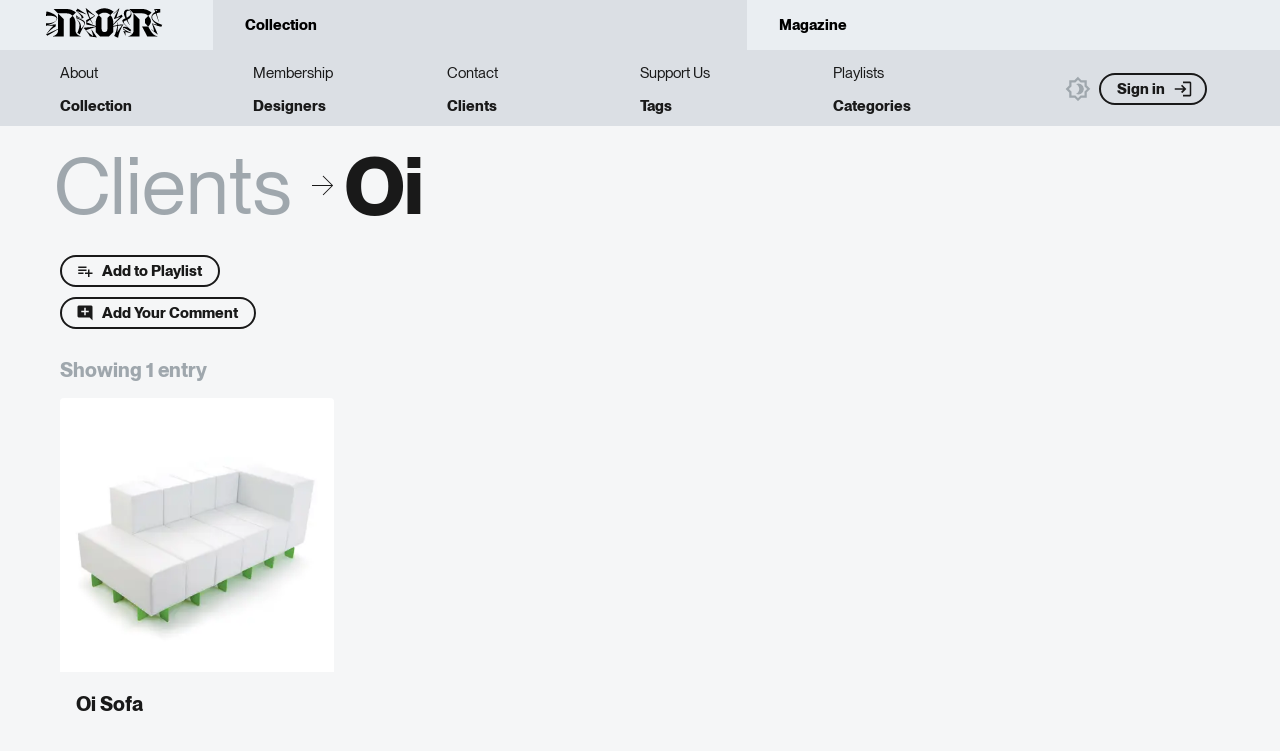

--- FILE ---
content_type: text/html; charset=utf-8
request_url: https://collection.nor.design/clients/recmzXCqN1f3zd6li
body_size: 14220
content:
<!DOCTYPE html><html lang="en" class="__className_249d9f"><head><meta charSet="utf-8"/><meta name="viewport" content="initial-scale=1, width=device-width"/><meta name="og:site_name" content="The Nor Collection"/><meta name="description" content="Nor is a living and open commons of Canadian design. Beginning with an archive of more than 14,000 entries, we are building a not-for-profit, co-operative and collective effort to document, preserve, and question our material culture."/><title>The Nor Collection | Clients | Oi</title><meta name="title" content="Oi"/><meta property="og:title" content="Oi"/><meta property="og:type" content="website"/><meta name="next-head-count" content="8"/><link rel="shortcut icon" href="/favicon.ico"/><link rel="apple-touch-icon" sizes="180x180" href="/apple-touch-icon.png"/><link rel="icon" type="image/png" sizes="32x32" href="/favicon-32x32.png"/><link rel="icon" type="image/png" sizes="16x16" href="/favicon-16x16.png"/><meta name="emotion-insertion-point" content=""/><style data-emotion="mui-style-global 1g8bsob">html{-webkit-font-smoothing:antialiased;-moz-osx-font-smoothing:grayscale;box-sizing:border-box;-webkit-text-size-adjust:100%;}*,*::before,*::after{box-sizing:inherit;}strong,b{font-weight:700;}body{margin:0;color:#191919;font-size:15px;font-weight:400;line-height:123%;font-family:'__neueMontreal_249d9f','__neueMontreal_Fallback_249d9f',Helvetica,Arial,sans-serif;background-color:#F5F6F7;}@media (max-width:899.95px){body{font-size:14px;}}@media print{body{background-color:#fff;}}body::backdrop{background-color:#F5F6F7;}</style><style data-emotion="mui-style-global animation-ozg7p2">@-webkit-keyframes animation-ozg7p2{0%{left:-35%;right:100%;}60%{left:100%;right:-90%;}100%{left:100%;right:-90%;}}@keyframes animation-ozg7p2{0%{left:-35%;right:100%;}60%{left:100%;right:-90%;}100%{left:100%;right:-90%;}}</style><style data-emotion="mui-style-global animation-19gglwu">@-webkit-keyframes animation-19gglwu{0%{left:-200%;right:100%;}60%{left:107%;right:-8%;}100%{left:107%;right:-8%;}}@keyframes animation-19gglwu{0%{left:-200%;right:100%;}60%{left:107%;right:-8%;}100%{left:107%;right:-8%;}}</style><style data-emotion="mui-style 18ua6wv rdewjd 14scpof 5gofdi orq8zk 1anid1y k008qs 1fjinu5 sf12bv q5sqw3 iti03u 1vejam1 4vbyys 1bj9q5l 175jwd9 lq21o9 1t9gu8j 1a522ha 1hrm1rf 1uy3lld 1esxnzi qwy6l4 1tsvksn 7yie30 4ijisr 1n1w2mt h2kl1x jqyfs2 tpmdxk 1a5tvb3 1l6a7zp qt3oyv 19ljf7c qej3vv 1gszo8s 1uyqal9 1qzmts7 p16gwx vcx1mm 6y4tgr 1uh6k37 3n69y3 t8aqcv ysdb0m 1d7e1te 10196n5 nhb8h9 6rhrty 1gj0wtf 1t0z80n ipi2ni 124z2te u0g51i 1w09ser ozb77g 1miqf30 w6j6x7 gwe2bx 1ybqtnk 1bs05g9 h1qusu 17qbzp1 11bvl2m jo3ec3 ymem0y 124fws5 1ve3ir7 1iptdx1 1metprg 1pads3l pdhmzc 6xugel 10hr39s 4ppdix 4unf8c 21opp5 1u8zt41 o4znur ixcpnr 18dxqlk 1j7jskm 1bp6ltn 1x0b0o6">.mui-style-18ua6wv{--Grid-columns:12;--Grid-columnSpacing:0px;--Grid-rowSpacing:0px;-webkit-flex-direction:row;-ms-flex-direction:row;flex-direction:row;min-width:0;box-sizing:border-box;display:-webkit-box;display:-webkit-flex;display:-ms-flexbox;display:flex;-webkit-box-flex-wrap:wrap;-webkit-flex-wrap:wrap;-ms-flex-wrap:wrap;flex-wrap:wrap;margin:calc(var(--Grid-rowSpacing) / -2) calc(var(--Grid-columnSpacing) / -2);}.mui-style-rdewjd{-webkit-box-flex:0;-webkit-flex-grow:0;-ms-flex-positive:0;flex-grow:0;-webkit-flex-basis:auto;-ms-flex-preferred-size:auto;flex-basis:auto;width:calc(100% * 12 / var(--Grid-columns));min-width:0;box-sizing:border-box;padding:calc(var(--Grid-rowSpacing) / 2) calc(var(--Grid-columnSpacing) / 2);-webkit-align-items:center;-webkit-box-align:center;-ms-flex-align:center;align-items:center;-webkit-box-pack:center;-ms-flex-pack:center;-webkit-justify-content:center;justify-content:center;background-color:#EAEEF2;}@media (min-width:600px){.mui-style-rdewjd{-webkit-box-flex:0;-webkit-flex-grow:0;-ms-flex-positive:0;flex-grow:0;-webkit-flex-basis:auto;-ms-flex-preferred-size:auto;flex-basis:auto;width:calc(100% * 3 / var(--Grid-columns));}}@media (min-width:900px){.mui-style-rdewjd{-webkit-box-flex:0;-webkit-flex-grow:0;-ms-flex-positive:0;flex-grow:0;-webkit-flex-basis:auto;-ms-flex-preferred-size:auto;flex-basis:auto;width:calc(100% * 2 / var(--Grid-columns));}}@media (min-width:0px){.mui-style-rdewjd{display:none;}}@media (min-width:600px){.mui-style-rdewjd{display:-webkit-box;display:-webkit-flex;display:-ms-flexbox;display:flex;}}.mui-style-14scpof{margin:0;font-size:20px;font-weight:700;line-height:122%;font-family:'__neueMontreal_249d9f','__neueMontreal_Fallback_249d9f',Helvetica,Arial,sans-serif;overflow:hidden;text-overflow:ellipsis;white-space:nowrap;color:inherit;margin-left:-8px;padding:0px;}@media (max-width:899.95px){.mui-style-14scpof{font-size:15px;}}.mui-style-5gofdi{-webkit-box-flex:0;-webkit-flex-grow:0;-ms-flex-positive:0;flex-grow:0;-webkit-flex-basis:auto;-ms-flex-preferred-size:auto;flex-basis:auto;width:calc(100% * 12 / var(--Grid-columns));min-width:0;box-sizing:border-box;padding:calc(var(--Grid-rowSpacing) / 2) calc(var(--Grid-columnSpacing) / 2);}@media (min-width:600px){.mui-style-5gofdi{-webkit-box-flex:0;-webkit-flex-grow:0;-ms-flex-positive:0;flex-grow:0;-webkit-flex-basis:auto;-ms-flex-preferred-size:auto;flex-basis:auto;width:calc(100% * 9 / var(--Grid-columns));}}@media (min-width:900px){.mui-style-5gofdi{-webkit-box-flex:0;-webkit-flex-grow:0;-ms-flex-positive:0;flex-grow:0;-webkit-flex-basis:auto;-ms-flex-preferred-size:auto;flex-basis:auto;width:calc(100% * 10 / var(--Grid-columns));}}.mui-style-orq8zk{overflow:hidden;min-height:48px;-webkit-overflow-scrolling:touch;display:-webkit-box;display:-webkit-flex;display:-ms-flexbox;display:flex;}@media (max-width:599.95px){.mui-style-orq8zk .MuiTabs-scrollButtons{display:none;}}.mui-style-1anid1y{position:relative;display:inline-block;-webkit-flex:1 1 auto;-ms-flex:1 1 auto;flex:1 1 auto;white-space:nowrap;overflow-x:hidden;width:100%;}.mui-style-k008qs{display:-webkit-box;display:-webkit-flex;display:-ms-flexbox;display:flex;}.mui-style-1fjinu5{display:-webkit-inline-box;display:-webkit-inline-flex;display:-ms-inline-flexbox;display:inline-flex;-webkit-align-items:center;-webkit-box-align:center;-ms-flex-align:center;align-items:center;-webkit-box-pack:center;-ms-flex-pack:center;-webkit-justify-content:center;justify-content:center;position:relative;box-sizing:border-box;-webkit-tap-highlight-color:transparent;background-color:transparent;outline:0;border:0;margin:0;border-radius:0;padding:0;cursor:pointer;-webkit-user-select:none;-moz-user-select:none;-ms-user-select:none;user-select:none;vertical-align:middle;-moz-appearance:none;-webkit-appearance:none;-webkit-text-decoration:none;text-decoration:none;color:inherit;font-weight:700;font-family:'__neueMontreal_249d9f','__neueMontreal_Fallback_249d9f',Helvetica,Arial,sans-serif;font-size:0.9375rem;line-height:1.25;text-transform:uppercase;max-width:none;min-width:90px;position:relative;min-height:48px;-webkit-flex-shrink:1;-ms-flex-negative:1;flex-shrink:1;padding:12px 16px;overflow:hidden;white-space:normal;text-align:center;-webkit-flex-direction:column;-ms-flex-direction:column;flex-direction:column;color:#000000;-webkit-box-flex:1;-webkit-flex-grow:1;-ms-flex-positive:1;flex-grow:1;-webkit-flex-basis:0;-ms-flex-preferred-size:0;flex-basis:0;text-transform:none;text-align:left;padding:16px;padding-left:32px;-webkit-align-items:flex-start;-webkit-box-align:flex-start;-ms-flex-align:flex-start;align-items:flex-start;color:#000000;background-color:#DBDFE4;}.mui-style-1fjinu5::-moz-focus-inner{border-style:none;}.mui-style-1fjinu5.Mui-disabled{pointer-events:none;cursor:default;}@media print{.mui-style-1fjinu5{-webkit-print-color-adjust:exact;color-adjust:exact;}}.mui-style-1fjinu5.Mui-selected{color:#DBDFE4;}.mui-style-1fjinu5.Mui-disabled{color:#78909c;}.mui-style-1fjinu5.Mui-selected{color:#000000;}.mui-style-1fjinu5:hover{color:#ffffff;background-color:#000000;}.mui-style-sf12bv{position:absolute;height:2px;bottom:0;width:100%;-webkit-transition:all 300ms cubic-bezier(0.4, 0, 0.2, 1) 0ms;transition:all 300ms cubic-bezier(0.4, 0, 0.2, 1) 0ms;background-color:#DBDFE4;}.mui-style-q5sqw3{display:-webkit-inline-box;display:-webkit-inline-flex;display:-ms-inline-flexbox;display:inline-flex;-webkit-align-items:center;-webkit-box-align:center;-ms-flex-align:center;align-items:center;-webkit-box-pack:center;-ms-flex-pack:center;-webkit-justify-content:center;justify-content:center;position:relative;box-sizing:border-box;-webkit-tap-highlight-color:transparent;background-color:transparent;outline:0;border:0;margin:0;border-radius:0;padding:0;cursor:pointer;-webkit-user-select:none;-moz-user-select:none;-ms-user-select:none;user-select:none;vertical-align:middle;-moz-appearance:none;-webkit-appearance:none;-webkit-text-decoration:none;text-decoration:none;color:inherit;font-weight:700;font-family:'__neueMontreal_249d9f','__neueMontreal_Fallback_249d9f',Helvetica,Arial,sans-serif;font-size:0.9375rem;line-height:1.25;text-transform:uppercase;max-width:none;min-width:90px;position:relative;min-height:48px;-webkit-flex-shrink:1;-ms-flex-negative:1;flex-shrink:1;padding:12px 16px;overflow:hidden;white-space:normal;text-align:center;-webkit-flex-direction:column;-ms-flex-direction:column;flex-direction:column;color:#000000;-webkit-box-flex:1;-webkit-flex-grow:1;-ms-flex-positive:1;flex-grow:1;-webkit-flex-basis:0;-ms-flex-preferred-size:0;flex-basis:0;text-transform:none;-webkit-align-items:flex-start;-webkit-box-align:flex-start;-ms-flex-align:flex-start;align-items:flex-start;padding:16px;padding-left:32px;-webkit-transition:all .25s ease-in-out;transition:all .25s ease-in-out;color:#000000;background-color:#EAEEF2;}.mui-style-q5sqw3::-moz-focus-inner{border-style:none;}.mui-style-q5sqw3.Mui-disabled{pointer-events:none;cursor:default;}@media print{.mui-style-q5sqw3{-webkit-print-color-adjust:exact;color-adjust:exact;}}.mui-style-q5sqw3.Mui-selected{color:#DBDFE4;}.mui-style-q5sqw3.Mui-disabled{color:#78909c;}.mui-style-q5sqw3.Mui-selected{color:#000000;}.mui-style-q5sqw3:hover{color:#ffffff;background-color:#000000;}.mui-style-iti03u{background-color:#F5F6F7;color:#191919;-webkit-transition:box-shadow 300ms cubic-bezier(0.4, 0, 0.2, 1) 0ms;transition:box-shadow 300ms cubic-bezier(0.4, 0, 0.2, 1) 0ms;box-shadow:0px 2px 4px -1px rgba(0,0,0,0.2),0px 4px 5px 0px rgba(0,0,0,0.14),0px 1px 10px 0px rgba(0,0,0,0.12);display:-webkit-box;display:-webkit-flex;display:-ms-flexbox;display:flex;-webkit-flex-direction:column;-ms-flex-direction:column;flex-direction:column;width:100%;box-sizing:border-box;-webkit-flex-shrink:0;-ms-flex-negative:0;flex-shrink:0;position:-webkit-sticky;position:sticky;z-index:1100;top:0;left:auto;right:0;background-color:#DBDFE4;color:rgba(0, 0, 0, 0.87);background-color:background.paper;box-shadow:none;}@media (min-width:0px){.mui-style-iti03u{padding:10px 10px 10px 10px;}}@media (min-width:600px){.mui-style-iti03u{padding:10px 60px 0px;}}.mui-style-1vejam1{--Grid-columns:12;--Grid-columnSpacing:0px;--Grid-rowSpacing:0px;-webkit-flex-direction:row;-ms-flex-direction:row;flex-direction:row;min-width:0;box-sizing:border-box;display:-webkit-box;display:-webkit-flex;display:-ms-flexbox;display:flex;-webkit-box-flex-wrap:wrap;-webkit-flex-wrap:wrap;-ms-flex-wrap:wrap;flex-wrap:wrap;margin:calc(var(--Grid-rowSpacing) / -2) calc(var(--Grid-columnSpacing) / -2);-webkit-align-items:flex-start;-webkit-box-align:flex-start;-ms-flex-align:flex-start;align-items:flex-start;-webkit-box-pack:justify;-webkit-justify-content:space-between;justify-content:space-between;}.mui-style-4vbyys{--Grid-columnsLevel1:var(--Grid-columns);--Grid-columnSpacingLevel1:var(--Grid-columnSpacing);--Grid-rowSpacingLevel1:var(--Grid-rowSpacing);-webkit-box-flex:0;-webkit-flex-grow:0;-ms-flex-positive:0;flex-grow:0;-webkit-flex-basis:auto;-ms-flex-preferred-size:auto;flex-basis:auto;width:calc(100% * 12 / var(--Grid-columns) + var(--Grid-columnSpacingLevel1));-webkit-flex-direction:row;-ms-flex-direction:row;flex-direction:row;min-width:0;box-sizing:border-box;display:-webkit-box;display:-webkit-flex;display:-ms-flexbox;display:flex;-webkit-box-flex-wrap:wrap;-webkit-flex-wrap:wrap;-ms-flex-wrap:wrap;flex-wrap:wrap;margin:calc(var(--Grid-rowSpacingLevel1) / -2) calc(var(--Grid-columnSpacingLevel1) / -2);padding:calc(var(--Grid-rowSpacing) / 2) calc(var(--Grid-columnSpacing) / 2);-webkit-align-items:center;-webkit-box-align:center;-ms-flex-align:center;align-items:center;-webkit-box-pack:justify;-webkit-justify-content:space-between;justify-content:space-between;}@media (min-width:0px){.mui-style-4vbyys{-webkit-order:1;-ms-flex-order:1;order:1;padding:8px;display:-webkit-box;display:-webkit-flex;display:-ms-flexbox;display:flex;}}@media (min-width:600px){.mui-style-4vbyys{-webkit-order:0;-ms-flex-order:0;order:0;padding:none;display:none;}}.mui-style-1bj9q5l{-webkit-box-flex:0;-webkit-flex-grow:0;-ms-flex-positive:0;flex-grow:0;-webkit-flex-basis:auto;-ms-flex-preferred-size:auto;flex-basis:auto;width:calc(100% * 3 / var(--Grid-columnsLevel1));min-width:0;box-sizing:border-box;padding:calc(var(--Grid-rowSpacingLevel1) / 2) calc(var(--Grid-columnSpacingLevel1) / 2);}.mui-style-175jwd9{margin:0;font:inherit;color:#DBDFE4;-webkit-text-decoration:underline;text-decoration:underline;text-decoration-color:rgba(219, 223, 228, 0.4);}.mui-style-175jwd9:hover{text-decoration-color:inherit;}.mui-style-lq21o9{-webkit-box-flex:0;-webkit-flex-grow:0;-ms-flex-positive:0;flex-grow:0;-webkit-flex-basis:auto;-ms-flex-preferred-size:auto;flex-basis:auto;width:calc(100% * 2 / var(--Grid-columnsLevel1));min-width:0;box-sizing:border-box;padding:calc(var(--Grid-rowSpacingLevel1) / 2) calc(var(--Grid-columnSpacingLevel1) / 2);text-align:right;}.mui-style-1t9gu8j{display:-webkit-inline-box;display:-webkit-inline-flex;display:-ms-inline-flexbox;display:inline-flex;-webkit-align-items:center;-webkit-box-align:center;-ms-flex-align:center;align-items:center;-webkit-box-pack:center;-ms-flex-pack:center;-webkit-justify-content:center;justify-content:center;position:relative;box-sizing:border-box;-webkit-tap-highlight-color:transparent;background-color:transparent;outline:0;border:0;margin:0;border-radius:0;padding:0;cursor:pointer;-webkit-user-select:none;-moz-user-select:none;-ms-user-select:none;user-select:none;vertical-align:middle;-moz-appearance:none;-webkit-appearance:none;-webkit-text-decoration:none;text-decoration:none;color:inherit;text-align:center;-webkit-flex:0 0 auto;-ms-flex:0 0 auto;flex:0 0 auto;font-size:1.6071428571428572rem;padding:8px;border-radius:50%;overflow:visible;color:#FFF800;-webkit-transition:background-color 150ms cubic-bezier(0.4, 0, 0.2, 1) 0ms;transition:background-color 150ms cubic-bezier(0.4, 0, 0.2, 1) 0ms;margin-left:-12px;color:inherit;color:#9fa7ad;}.mui-style-1t9gu8j::-moz-focus-inner{border-style:none;}.mui-style-1t9gu8j.Mui-disabled{pointer-events:none;cursor:default;}@media print{.mui-style-1t9gu8j{-webkit-print-color-adjust:exact;color-adjust:exact;}}.mui-style-1t9gu8j:hover{background-color:rgba(255, 248, 0, 0.04);}@media (hover: none){.mui-style-1t9gu8j:hover{background-color:transparent;}}.mui-style-1t9gu8j.Mui-disabled{background-color:transparent;color:rgba(0, 0, 0, 0.26);}.mui-style-1a522ha{-webkit-user-select:none;-moz-user-select:none;-ms-user-select:none;user-select:none;width:1em;height:1em;display:inline-block;fill:currentColor;-webkit-flex-shrink:0;-ms-flex-negative:0;flex-shrink:0;-webkit-transition:fill 200ms cubic-bezier(0.4, 0, 0.2, 1) 0ms;transition:fill 200ms cubic-bezier(0.4, 0, 0.2, 1) 0ms;font-size:1.6071428571428572rem;}.mui-style-1hrm1rf{--Grid-columnsLevel1:var(--Grid-columns);--Grid-columnSpacingLevel1:var(--Grid-columnSpacing);--Grid-rowSpacingLevel1:var(--Grid-rowSpacing);-webkit-box-flex:0;-webkit-flex-grow:0;-ms-flex-positive:0;flex-grow:0;-webkit-flex-basis:auto;-ms-flex-preferred-size:auto;flex-basis:auto;width:calc(100% * 12 / var(--Grid-columns) + var(--Grid-columnSpacingLevel1));-webkit-flex-direction:row;-ms-flex-direction:row;flex-direction:row;min-width:0;box-sizing:border-box;display:-webkit-box;display:-webkit-flex;display:-ms-flexbox;display:flex;-webkit-box-flex-wrap:wrap;-webkit-flex-wrap:wrap;-ms-flex-wrap:wrap;flex-wrap:wrap;margin:calc(var(--Grid-rowSpacingLevel1) / -2) calc(var(--Grid-columnSpacingLevel1) / -2);padding:calc(var(--Grid-rowSpacing) / 2) calc(var(--Grid-columnSpacing) / 2);-webkit-box-pack:justify;-webkit-justify-content:space-between;justify-content:space-between;-webkit-align-items:center;-webkit-box-align:center;-ms-flex-align:center;align-items:center;margin:0px;}@media (min-width:600px){.mui-style-1hrm1rf{-webkit-box-flex:0;-webkit-flex-grow:0;-ms-flex-positive:0;flex-grow:0;-webkit-flex-basis:auto;-ms-flex-preferred-size:auto;flex-basis:auto;width:calc(100% * 10 / var(--Grid-columns) + var(--Grid-columnSpacingLevel1));}}@media (min-width:0px){.mui-style-1hrm1rf{-webkit-order:99;-ms-flex-order:99;order:99;padding:16px;display:none;}}@media (min-width:600px){.mui-style-1hrm1rf{-webkit-order:2;-ms-flex-order:2;order:2;display:-webkit-box;display:-webkit-flex;display:-ms-flexbox;display:flex;}}@media (min-width:900px){.mui-style-1hrm1rf{padding:0px;}}.mui-style-1uy3lld{--Grid-columns:10;--Grid-columnSpacing:8px;--Grid-rowSpacing:0px;-webkit-flex-direction:row;-ms-flex-direction:row;flex-direction:row;min-width:0;box-sizing:border-box;display:-webkit-box;display:-webkit-flex;display:-ms-flexbox;display:flex;-webkit-box-flex-wrap:wrap;-webkit-flex-wrap:wrap;-ms-flex-wrap:wrap;flex-wrap:wrap;margin:calc(var(--Grid-rowSpacing) / -2) calc(var(--Grid-columnSpacing) / -2);width:100%;-webkit-box-pack:justify;-webkit-justify-content:space-between;justify-content:space-between;-webkit-align-items:flex-start;-webkit-box-align:flex-start;-ms-flex-align:flex-start;align-items:flex-start;}@media (min-width:600px){.mui-style-1uy3lld{--Grid-columnSpacing:16px;}}@media (min-width:900px){.mui-style-1uy3lld{--Grid-columnSpacing:24px;}}.mui-style-1esxnzi{-webkit-box-flex:0;-webkit-flex-grow:0;-ms-flex-positive:0;flex-grow:0;-webkit-flex-basis:auto;-ms-flex-preferred-size:auto;flex-basis:auto;width:calc(100% * 12 / var(--Grid-columns));min-width:0;box-sizing:border-box;padding:calc(var(--Grid-rowSpacing) / 2) calc(var(--Grid-columnSpacing) / 2);}@media (min-width:600px){.mui-style-1esxnzi{-webkit-box-flex:0;-webkit-flex-grow:0;-ms-flex-positive:0;flex-grow:0;-webkit-flex-basis:auto;-ms-flex-preferred-size:auto;flex-basis:auto;width:calc(100% * 2 / var(--Grid-columns));}}@media (min-width:0px){.mui-style-1esxnzi{-webkit-order:7;-ms-flex-order:7;order:7;}}@media (min-width:600px){.mui-style-1esxnzi{-webkit-order:2;-ms-flex-order:2;order:2;}}.mui-style-qwy6l4{margin:0;font:inherit;color:#DBDFE4;-webkit-text-decoration:underline;text-decoration:underline;text-decoration-color:rgba(219, 223, 228, 0.4);display:-webkit-inline-box;display:-webkit-inline-flex;display:-ms-inline-flexbox;display:inline-flex;-webkit-align-items:center;-webkit-box-align:center;-ms-flex-align:center;align-items:center;-webkit-box-pack:center;-ms-flex-pack:center;-webkit-justify-content:center;justify-content:center;position:relative;box-sizing:border-box;-webkit-tap-highlight-color:transparent;background-color:transparent;outline:0;border:0;margin:0;border-radius:0;padding:0;cursor:pointer;-webkit-user-select:none;-moz-user-select:none;-ms-user-select:none;user-select:none;vertical-align:middle;-moz-appearance:none;-webkit-appearance:none;-webkit-text-decoration:none;text-decoration:none;color:inherit;display:-webkit-box;display:-webkit-flex;display:-ms-flexbox;display:flex;-webkit-box-flex:1;-webkit-flex-grow:1;-ms-flex-positive:1;flex-grow:1;-webkit-box-pack:start;-ms-flex-pack:start;-webkit-justify-content:flex-start;justify-content:flex-start;-webkit-align-items:center;-webkit-box-align:center;-ms-flex-align:center;align-items:center;position:relative;-webkit-text-decoration:none;text-decoration:none;min-width:0;box-sizing:border-box;text-align:left;padding-top:8px;padding-bottom:8px;-webkit-transition:background-color 150ms cubic-bezier(0.4, 0, 0.2, 1) 0ms;transition:background-color 150ms cubic-bezier(0.4, 0, 0.2, 1) 0ms;border-bottom:1px solid #7D858A;-webkit-background-clip:padding-box;background-clip:padding-box;padding-left:16px;padding-right:16px;color:#191919;margin-botton:1px;padding:0;padding-left:5px;margin-left:-5px;margin-bottom:5px;border-bottom-width:2px;border-bottom-color:#DBDFE4;}.mui-style-qwy6l4:hover{text-decoration-color:inherit;}.mui-style-qwy6l4::-moz-focus-inner{border-style:none;}.mui-style-qwy6l4.Mui-disabled{pointer-events:none;cursor:default;}@media print{.mui-style-qwy6l4{-webkit-print-color-adjust:exact;color-adjust:exact;}}.mui-style-qwy6l4:hover{-webkit-text-decoration:none;text-decoration:none;background-color:rgba(0, 0, 0, 0.04);}@media (hover: none){.mui-style-qwy6l4:hover{background-color:transparent;}}.mui-style-qwy6l4.Mui-selected{background-color:rgba(219, 223, 228, 0.08);}.mui-style-qwy6l4.Mui-selected.Mui-focusVisible{background-color:rgba(219, 223, 228, 0.2);}.mui-style-qwy6l4.Mui-selected:hover{background-color:rgba(219, 223, 228, 0.12);}@media (hover: none){.mui-style-qwy6l4.Mui-selected:hover{background-color:rgba(219, 223, 228, 0.08);}}.mui-style-qwy6l4.Mui-focusVisible{background-color:rgba(0, 0, 0, 0.12);}.mui-style-qwy6l4.Mui-disabled{opacity:0.38;}.mui-style-qwy6l4 .MuiTypography-root{padding-left:0;}.mui-style-qwy6l4.Mui-selected .MuiTypography-root{font-weight:700;}.mui-style-qwy6l4:hover,.mui-style-qwy6l4.Mui-focusVisible{border-bottom-color:#191919;background-color:#6E7881;color:#F5F6F7;}.mui-style-qwy6l4.Mui-selected{border-bottom-color:#191919;background-color:#191919;color:#F5F6F7;}.mui-style-1tsvksn{-webkit-flex:1 1 auto;-ms-flex:1 1 auto;flex:1 1 auto;min-width:0;margin-top:4px;margin-bottom:4px;}.mui-style-7yie30{margin:0;font-size:15px;font-weight:400;line-height:123%;font-family:'__neueMontreal_249d9f','__neueMontreal_Fallback_249d9f',Helvetica,Arial,sans-serif;display:block;}@media (max-width:899.95px){.mui-style-7yie30{font-size:14px;}}.mui-style-4ijisr{-webkit-box-flex:0;-webkit-flex-grow:0;-ms-flex-positive:0;flex-grow:0;-webkit-flex-basis:auto;-ms-flex-preferred-size:auto;flex-basis:auto;width:calc(100% * 12 / var(--Grid-columns));min-width:0;box-sizing:border-box;padding:calc(var(--Grid-rowSpacing) / 2) calc(var(--Grid-columnSpacing) / 2);}@media (min-width:600px){.mui-style-4ijisr{-webkit-box-flex:0;-webkit-flex-grow:0;-ms-flex-positive:0;flex-grow:0;-webkit-flex-basis:auto;-ms-flex-preferred-size:auto;flex-basis:auto;width:calc(100% * 2 / var(--Grid-columns));}}@media (min-width:0px){.mui-style-4ijisr{-webkit-order:8;-ms-flex-order:8;order:8;}}@media (min-width:600px){.mui-style-4ijisr{-webkit-order:3;-ms-flex-order:3;order:3;}}.mui-style-1n1w2mt{-webkit-box-flex:0;-webkit-flex-grow:0;-ms-flex-positive:0;flex-grow:0;-webkit-flex-basis:auto;-ms-flex-preferred-size:auto;flex-basis:auto;width:calc(100% * 12 / var(--Grid-columns));min-width:0;box-sizing:border-box;padding:calc(var(--Grid-rowSpacing) / 2) calc(var(--Grid-columnSpacing) / 2);}@media (min-width:600px){.mui-style-1n1w2mt{-webkit-box-flex:0;-webkit-flex-grow:0;-ms-flex-positive:0;flex-grow:0;-webkit-flex-basis:auto;-ms-flex-preferred-size:auto;flex-basis:auto;width:calc(100% * 2 / var(--Grid-columns));}}@media (min-width:0px){.mui-style-1n1w2mt{-webkit-order:9;-ms-flex-order:9;order:9;}}@media (min-width:600px){.mui-style-1n1w2mt{-webkit-order:4;-ms-flex-order:4;order:4;}}.mui-style-h2kl1x{-webkit-box-flex:0;-webkit-flex-grow:0;-ms-flex-positive:0;flex-grow:0;-webkit-flex-basis:auto;-ms-flex-preferred-size:auto;flex-basis:auto;width:calc(100% * 12 / var(--Grid-columns));min-width:0;box-sizing:border-box;padding:calc(var(--Grid-rowSpacing) / 2) calc(var(--Grid-columnSpacing) / 2);}@media (min-width:600px){.mui-style-h2kl1x{-webkit-box-flex:0;-webkit-flex-grow:0;-ms-flex-positive:0;flex-grow:0;-webkit-flex-basis:auto;-ms-flex-preferred-size:auto;flex-basis:auto;width:calc(100% * 2 / var(--Grid-columns));}}@media (min-width:0px){.mui-style-h2kl1x{-webkit-order:10;-ms-flex-order:10;order:10;}}@media (min-width:600px){.mui-style-h2kl1x{-webkit-order:5;-ms-flex-order:5;order:5;}}.mui-style-jqyfs2{-webkit-box-flex:0;-webkit-flex-grow:0;-ms-flex-positive:0;flex-grow:0;-webkit-flex-basis:auto;-ms-flex-preferred-size:auto;flex-basis:auto;width:calc(100% * 12 / var(--Grid-columns));min-width:0;box-sizing:border-box;padding:calc(var(--Grid-rowSpacing) / 2) calc(var(--Grid-columnSpacing) / 2);}@media (min-width:600px){.mui-style-jqyfs2{-webkit-box-flex:0;-webkit-flex-grow:0;-ms-flex-positive:0;flex-grow:0;-webkit-flex-basis:auto;-ms-flex-preferred-size:auto;flex-basis:auto;width:calc(100% * 2 / var(--Grid-columns));}}@media (min-width:0px){.mui-style-jqyfs2{-webkit-order:1;-ms-flex-order:1;order:1;}}@media (min-width:600px){.mui-style-jqyfs2{-webkit-order:6;-ms-flex-order:6;order:6;}}.mui-style-tpmdxk{margin:0;font:inherit;color:#DBDFE4;-webkit-text-decoration:underline;text-decoration:underline;text-decoration-color:rgba(219, 223, 228, 0.4);display:-webkit-inline-box;display:-webkit-inline-flex;display:-ms-inline-flexbox;display:inline-flex;-webkit-align-items:center;-webkit-box-align:center;-ms-flex-align:center;align-items:center;-webkit-box-pack:center;-ms-flex-pack:center;-webkit-justify-content:center;justify-content:center;position:relative;box-sizing:border-box;-webkit-tap-highlight-color:transparent;background-color:transparent;outline:0;border:0;margin:0;border-radius:0;padding:0;cursor:pointer;-webkit-user-select:none;-moz-user-select:none;-ms-user-select:none;user-select:none;vertical-align:middle;-moz-appearance:none;-webkit-appearance:none;-webkit-text-decoration:none;text-decoration:none;color:inherit;display:-webkit-box;display:-webkit-flex;display:-ms-flexbox;display:flex;-webkit-box-flex:1;-webkit-flex-grow:1;-ms-flex-positive:1;flex-grow:1;-webkit-box-pack:start;-ms-flex-pack:start;-webkit-justify-content:flex-start;justify-content:flex-start;-webkit-align-items:center;-webkit-box-align:center;-ms-flex-align:center;align-items:center;position:relative;-webkit-text-decoration:none;text-decoration:none;min-width:0;box-sizing:border-box;text-align:left;padding-top:8px;padding-bottom:8px;-webkit-transition:background-color 150ms cubic-bezier(0.4, 0, 0.2, 1) 0ms;transition:background-color 150ms cubic-bezier(0.4, 0, 0.2, 1) 0ms;border-bottom:1px solid #7D858A;-webkit-background-clip:padding-box;background-clip:padding-box;padding-left:16px;padding-right:16px;color:#191919;margin-botton:1px;padding:0;padding-left:5px;margin-left:-5px;margin-bottom:5px;border-bottom-width:2px;border-bottom-color:#DBDFE4;}.mui-style-tpmdxk:hover{text-decoration-color:inherit;}.mui-style-tpmdxk::-moz-focus-inner{border-style:none;}.mui-style-tpmdxk.Mui-disabled{pointer-events:none;cursor:default;}@media print{.mui-style-tpmdxk{-webkit-print-color-adjust:exact;color-adjust:exact;}}.mui-style-tpmdxk:hover{-webkit-text-decoration:none;text-decoration:none;background-color:rgba(0, 0, 0, 0.04);}@media (hover: none){.mui-style-tpmdxk:hover{background-color:transparent;}}.mui-style-tpmdxk.Mui-selected{background-color:rgba(219, 223, 228, 0.08);}.mui-style-tpmdxk.Mui-selected.Mui-focusVisible{background-color:rgba(219, 223, 228, 0.2);}.mui-style-tpmdxk.Mui-selected:hover{background-color:rgba(219, 223, 228, 0.12);}@media (hover: none){.mui-style-tpmdxk.Mui-selected:hover{background-color:rgba(219, 223, 228, 0.08);}}.mui-style-tpmdxk.Mui-focusVisible{background-color:rgba(0, 0, 0, 0.12);}.mui-style-tpmdxk.Mui-disabled{opacity:0.38;}.mui-style-tpmdxk .MuiTypography-root{padding-left:0;}.mui-style-tpmdxk.Mui-selected .MuiTypography-root{font-weight:700;}.mui-style-tpmdxk:hover,.mui-style-tpmdxk.Mui-focusVisible{border-bottom-color:#191919;background-color:#6E7881;color:#F5F6F7;}.mui-style-tpmdxk.Mui-selected{border-bottom-color:#191919;background-color:#191919;color:#F5F6F7;}.mui-style-tpmdxk .MuiTypography-root{font-weight:700;}.mui-style-1a5tvb3{-webkit-box-flex:0;-webkit-flex-grow:0;-ms-flex-positive:0;flex-grow:0;-webkit-flex-basis:auto;-ms-flex-preferred-size:auto;flex-basis:auto;width:calc(100% * 12 / var(--Grid-columns));min-width:0;box-sizing:border-box;padding:calc(var(--Grid-rowSpacing) / 2) calc(var(--Grid-columnSpacing) / 2);}@media (min-width:600px){.mui-style-1a5tvb3{-webkit-box-flex:0;-webkit-flex-grow:0;-ms-flex-positive:0;flex-grow:0;-webkit-flex-basis:auto;-ms-flex-preferred-size:auto;flex-basis:auto;width:calc(100% * 2 / var(--Grid-columns));}}@media (min-width:0px){.mui-style-1a5tvb3{-webkit-order:2;-ms-flex-order:2;order:2;}}@media (min-width:600px){.mui-style-1a5tvb3{-webkit-order:7;-ms-flex-order:7;order:7;}}.mui-style-1l6a7zp{-webkit-box-flex:0;-webkit-flex-grow:0;-ms-flex-positive:0;flex-grow:0;-webkit-flex-basis:auto;-ms-flex-preferred-size:auto;flex-basis:auto;width:calc(100% * 12 / var(--Grid-columns));min-width:0;box-sizing:border-box;padding:calc(var(--Grid-rowSpacing) / 2) calc(var(--Grid-columnSpacing) / 2);}@media (min-width:600px){.mui-style-1l6a7zp{-webkit-box-flex:0;-webkit-flex-grow:0;-ms-flex-positive:0;flex-grow:0;-webkit-flex-basis:auto;-ms-flex-preferred-size:auto;flex-basis:auto;width:calc(100% * 2 / var(--Grid-columns));}}@media (min-width:0px){.mui-style-1l6a7zp{-webkit-order:3;-ms-flex-order:3;order:3;}}@media (min-width:600px){.mui-style-1l6a7zp{-webkit-order:8;-ms-flex-order:8;order:8;}}.mui-style-qt3oyv{-webkit-box-flex:0;-webkit-flex-grow:0;-ms-flex-positive:0;flex-grow:0;-webkit-flex-basis:auto;-ms-flex-preferred-size:auto;flex-basis:auto;width:calc(100% * 12 / var(--Grid-columns));min-width:0;box-sizing:border-box;padding:calc(var(--Grid-rowSpacing) / 2) calc(var(--Grid-columnSpacing) / 2);}@media (min-width:600px){.mui-style-qt3oyv{-webkit-box-flex:0;-webkit-flex-grow:0;-ms-flex-positive:0;flex-grow:0;-webkit-flex-basis:auto;-ms-flex-preferred-size:auto;flex-basis:auto;width:calc(100% * 2 / var(--Grid-columns));}}@media (min-width:0px){.mui-style-qt3oyv{-webkit-order:4;-ms-flex-order:4;order:4;}}@media (min-width:600px){.mui-style-qt3oyv{-webkit-order:9;-ms-flex-order:9;order:9;}}.mui-style-19ljf7c{-webkit-box-flex:0;-webkit-flex-grow:0;-ms-flex-positive:0;flex-grow:0;-webkit-flex-basis:auto;-ms-flex-preferred-size:auto;flex-basis:auto;width:calc(100% * 12 / var(--Grid-columns));min-width:0;box-sizing:border-box;padding:calc(var(--Grid-rowSpacing) / 2) calc(var(--Grid-columnSpacing) / 2);}@media (min-width:600px){.mui-style-19ljf7c{-webkit-box-flex:0;-webkit-flex-grow:0;-ms-flex-positive:0;flex-grow:0;-webkit-flex-basis:auto;-ms-flex-preferred-size:auto;flex-basis:auto;width:calc(100% * 2 / var(--Grid-columns));}}@media (min-width:0px){.mui-style-19ljf7c{-webkit-order:5;-ms-flex-order:5;order:5;}}@media (min-width:600px){.mui-style-19ljf7c{-webkit-order:10;-ms-flex-order:10;order:10;}}.mui-style-qej3vv{--Grid-columnsLevel1:var(--Grid-columns);--Grid-columnSpacingLevel1:var(--Grid-columnSpacing);--Grid-rowSpacingLevel1:var(--Grid-rowSpacing);-webkit-box-flex:0;-webkit-flex-grow:0;-ms-flex-positive:0;flex-grow:0;-webkit-flex-basis:auto;-ms-flex-preferred-size:auto;flex-basis:auto;width:calc(100% * 12 / var(--Grid-columns) + var(--Grid-columnSpacingLevel1));-webkit-flex-direction:row;-ms-flex-direction:row;flex-direction:row;min-width:0;box-sizing:border-box;display:-webkit-box;display:-webkit-flex;display:-ms-flexbox;display:flex;-webkit-box-flex-wrap:wrap;-webkit-flex-wrap:wrap;-ms-flex-wrap:wrap;flex-wrap:wrap;margin:calc(var(--Grid-rowSpacingLevel1) / -2) calc(var(--Grid-columnSpacingLevel1) / -2);padding:calc(var(--Grid-rowSpacing) / 2) calc(var(--Grid-columnSpacing) / 2);text-align:right;-webkit-box-pack:end;-ms-flex-pack:end;-webkit-justify-content:flex-end;justify-content:flex-end;-webkit-align-items:center;-webkit-box-align:center;-ms-flex-align:center;align-items:center;padding:8px;margin-top:0px;}@media (min-width:600px){.mui-style-qej3vv{-webkit-box-flex:0;-webkit-flex-grow:0;-ms-flex-positive:0;flex-grow:0;-webkit-flex-basis:auto;-ms-flex-preferred-size:auto;flex-basis:auto;width:calc(100% * 2 / var(--Grid-columns) + var(--Grid-columnSpacingLevel1));}}@media (min-width:0px){.mui-style-qej3vv{-webkit-order:100;-ms-flex-order:100;order:100;display:none;}}@media (min-width:600px){.mui-style-qej3vv{-webkit-order:5;-ms-flex-order:5;order:5;display:-webkit-box;display:-webkit-flex;display:-ms-flexbox;display:flex;}}.mui-style-1gszo8s{min-width:0;box-sizing:border-box;padding:calc(var(--Grid-rowSpacingLevel1) / 2) calc(var(--Grid-columnSpacingLevel1) / 2);}.mui-style-1uyqal9{display:-webkit-inline-box;display:-webkit-inline-flex;display:-ms-inline-flexbox;display:inline-flex;-webkit-align-items:center;-webkit-box-align:center;-ms-flex-align:center;align-items:center;-webkit-box-pack:center;-ms-flex-pack:center;-webkit-justify-content:center;justify-content:center;position:relative;box-sizing:border-box;-webkit-tap-highlight-color:transparent;background-color:transparent;outline:0;border:0;margin:0;border-radius:0;padding:0;cursor:pointer;-webkit-user-select:none;-moz-user-select:none;-ms-user-select:none;user-select:none;vertical-align:middle;-moz-appearance:none;-webkit-appearance:none;-webkit-text-decoration:none;text-decoration:none;color:inherit;text-align:center;-webkit-flex:0 0 auto;-ms-flex:0 0 auto;flex:0 0 auto;font-size:1.6071428571428572rem;padding:8px;border-radius:50%;overflow:visible;color:#FFF800;-webkit-transition:background-color 150ms cubic-bezier(0.4, 0, 0.2, 1) 0ms;transition:background-color 150ms cubic-bezier(0.4, 0, 0.2, 1) 0ms;color:inherit;color:#9fa7ad;margin-left:8px;}.mui-style-1uyqal9::-moz-focus-inner{border-style:none;}.mui-style-1uyqal9.Mui-disabled{pointer-events:none;cursor:default;}@media print{.mui-style-1uyqal9{-webkit-print-color-adjust:exact;color-adjust:exact;}}.mui-style-1uyqal9:hover{background-color:rgba(255, 248, 0, 0.04);}@media (hover: none){.mui-style-1uyqal9:hover{background-color:transparent;}}.mui-style-1uyqal9.Mui-disabled{background-color:transparent;color:rgba(0, 0, 0, 0.26);}.mui-style-1qzmts7{position:relative;overflow:hidden;display:block;height:4px;z-index:0;background-color:rgb(241, 242, 244);background-color:#fff800;}@media print{.mui-style-1qzmts7{-webkit-print-color-adjust:exact;color-adjust:exact;}}.mui-style-p16gwx{width:100%;position:absolute;left:0;bottom:0;top:0;-webkit-transition:-webkit-transform 0.2s linear;transition:transform 0.2s linear;transform-origin:left;background-color:#DBDFE4;width:auto;-webkit-animation:animation-ozg7p2 2.1s cubic-bezier(0.65, 0.815, 0.735, 0.395) infinite;animation:animation-ozg7p2 2.1s cubic-bezier(0.65, 0.815, 0.735, 0.395) infinite;background-color:#EAEEF2;}.mui-style-vcx1mm{width:100%;position:absolute;left:0;bottom:0;top:0;-webkit-transition:-webkit-transform 0.2s linear;transition:transform 0.2s linear;transform-origin:left;background-color:#DBDFE4;width:auto;-webkit-animation:animation-19gglwu 2.1s cubic-bezier(0.165, 0.84, 0.44, 1) 1.15s infinite;animation:animation-19gglwu 2.1s cubic-bezier(0.165, 0.84, 0.44, 1) 1.15s infinite;background-color:#EAEEF2;}.mui-style-6y4tgr{-webkit-box-flex:0;-webkit-flex-grow:0;-ms-flex-positive:0;flex-grow:0;-webkit-flex-basis:auto;-ms-flex-preferred-size:auto;flex-basis:auto;width:calc(100% * 12 / var(--Grid-columns));min-width:0;box-sizing:border-box;padding:calc(var(--Grid-rowSpacing) / 2) calc(var(--Grid-columnSpacing) / 2);}@media (min-width:0px){.mui-style-6y4tgr{-webkit-order:3;-ms-flex-order:3;order:3;}}@media (min-width:600px){.mui-style-6y4tgr{-webkit-order:99;-ms-flex-order:99;order:99;}}.mui-style-1uh6k37{top:0;-webkit-box-flex:1;-webkit-flex-grow:1;-ms-flex-positive:1;flex-grow:1;margin-top:0px;}.mui-style-3n69y3{position:fixed;bottom:16px;right:16px;z-index:10000;}.mui-style-t8aqcv{display:-webkit-inline-box;display:-webkit-inline-flex;display:-ms-inline-flexbox;display:inline-flex;-webkit-align-items:center;-webkit-box-align:center;-ms-flex-align:center;align-items:center;-webkit-box-pack:center;-ms-flex-pack:center;-webkit-justify-content:center;justify-content:center;position:relative;box-sizing:border-box;-webkit-tap-highlight-color:transparent;background-color:transparent;outline:0;border:0;margin:0;border-radius:0;padding:0;cursor:pointer;-webkit-user-select:none;-moz-user-select:none;-ms-user-select:none;user-select:none;vertical-align:middle;-moz-appearance:none;-webkit-appearance:none;-webkit-text-decoration:none;text-decoration:none;color:inherit;font-weight:700;font-family:'__neueMontreal_249d9f','__neueMontreal_Fallback_249d9f',Helvetica,Arial,sans-serif;font-size:0.9375rem;line-height:1.75;text-transform:uppercase;min-height:36px;-webkit-transition:background-color 250ms cubic-bezier(0.4, 0, 0.2, 1) 0ms,box-shadow 250ms cubic-bezier(0.4, 0, 0.2, 1) 0ms,border-color 250ms cubic-bezier(0.4, 0, 0.2, 1) 0ms;transition:background-color 250ms cubic-bezier(0.4, 0, 0.2, 1) 0ms,box-shadow 250ms cubic-bezier(0.4, 0, 0.2, 1) 0ms,border-color 250ms cubic-bezier(0.4, 0, 0.2, 1) 0ms;border-radius:50%;padding:0;min-width:0;width:40px;height:40px;z-index:1050;box-shadow:0px 3px 5px -1px rgba(0,0,0,0.2),0px 6px 10px 0px rgba(0,0,0,0.14),0px 1px 18px 0px rgba(0,0,0,0.12);color:rgba(0, 0, 0, 0.87);background-color:#e0e0e0;}.mui-style-t8aqcv::-moz-focus-inner{border-style:none;}.mui-style-t8aqcv.Mui-disabled{pointer-events:none;cursor:default;}@media print{.mui-style-t8aqcv{-webkit-print-color-adjust:exact;color-adjust:exact;}}.mui-style-t8aqcv:active{box-shadow:0px 7px 8px -4px rgba(0,0,0,0.2),0px 12px 17px 2px rgba(0,0,0,0.14),0px 5px 22px 4px rgba(0,0,0,0.12);}.mui-style-t8aqcv:hover{background-color:#f5f5f5;-webkit-text-decoration:none;text-decoration:none;}@media (hover: none){.mui-style-t8aqcv:hover{background-color:#e0e0e0;}}.mui-style-t8aqcv.Mui-focusVisible{box-shadow:0px 3px 5px -1px rgba(0,0,0,0.2),0px 6px 10px 0px rgba(0,0,0,0.14),0px 1px 18px 0px rgba(0,0,0,0.12);}.mui-style-t8aqcv.Mui-disabled{color:rgba(0, 0, 0, 0.26);box-shadow:none;background-color:rgba(0, 0, 0, 0.12);}.mui-style-ysdb0m{width:100%;margin-left:auto;box-sizing:border-box;margin-right:auto;display:block;padding-left:16px;padding-right:16px;position:-webkit-sticky;position:sticky;top:0;}@media (min-width:600px){.mui-style-ysdb0m{padding-left:24px;padding-right:24px;}}@media (min-width:600px){.mui-style-ysdb0m{padding:0px;}}@media (min-width:900px){.mui-style-ysdb0m{padding:0px;}}@media (min-width:1200px){.mui-style-ysdb0m{padding:0px;}}@media (min-width:1536px){.mui-style-ysdb0m{padding:0px;}}@media (min-width:0px){.mui-style-1d7e1te{padding:10px 0px 10px 10px;}}@media (min-width:600px){.mui-style-1d7e1te{padding:10px 60px 0px;}}.mui-style-10196n5{margin:0;font-size:15px;font-weight:400;line-height:123%;font-family:'__neueMontreal_249d9f','__neueMontreal_Fallback_249d9f',Helvetica,Arial,sans-serif;color:#9FA7AD;font-size:80px;margin-bottom:16px;}@media (max-width:899.95px){.mui-style-10196n5{font-size:14px;}}@media (max-width:899.95px){.mui-style-10196n5{font-size:32px;}}.mui-style-nhb8h9{display:-webkit-box;display:-webkit-flex;display:-ms-flexbox;display:flex;-webkit-box-flex-wrap:wrap;-webkit-flex-wrap:wrap;-ms-flex-wrap:wrap;flex-wrap:wrap;-webkit-align-items:center;-webkit-box-align:center;-ms-flex-align:center;align-items:center;padding:0;margin:0;list-style:none;}.mui-style-6rhrty{margin:0;font:inherit;color:inherit;-webkit-text-decoration:underline;text-decoration:underline;color:inherit;padding:8px;margin-left:-16px;border-width:2px;border-style:solid;-webkit-text-decoration:none;text-decoration:none;border-color:#F5F6F7;}.mui-style-6rhrty:hover{text-decoration-color:inherit;}.mui-style-6rhrty:hover{border-color:#191919;}.mui-style-6rhrty:active{background-color:#191919;color:#F5F6F7;}.mui-style-1gj0wtf{display:-webkit-box;display:-webkit-flex;display:-ms-flexbox;display:flex;-webkit-user-select:none;-moz-user-select:none;-ms-user-select:none;user-select:none;margin-left:8px;margin-right:8px;font-size:15px;}.mui-style-1t0z80n{margin:0;font-size:15px;font-weight:400;line-height:123%;font-family:'__neueMontreal_249d9f','__neueMontreal_Fallback_249d9f',Helvetica,Arial,sans-serif;color:#191919;padding:0px;line-height:1.2;font-weight:700;}@media (max-width:899.95px){.mui-style-1t0z80n{font-size:14px;}}@media (min-width:0px){.mui-style-1t0z80n{font-size:34px;}}@media (min-width:900px){.mui-style-1t0z80n{font-size:80px;}}.mui-style-ipi2ni{-webkit-box-flex:0;-webkit-flex-grow:0;-ms-flex-positive:0;flex-grow:0;-webkit-flex-basis:auto;-ms-flex-preferred-size:auto;flex-basis:auto;width:calc(100% * 12 / var(--Grid-columns));min-width:0;box-sizing:border-box;padding:calc(var(--Grid-rowSpacing) / 2) calc(var(--Grid-columnSpacing) / 2);}.mui-style-124z2te{display:-webkit-inline-box;display:-webkit-inline-flex;display:-ms-inline-flexbox;display:inline-flex;-webkit-align-items:center;-webkit-box-align:center;-ms-flex-align:center;align-items:center;-webkit-box-pack:center;-ms-flex-pack:center;-webkit-justify-content:center;justify-content:center;position:relative;box-sizing:border-box;-webkit-tap-highlight-color:transparent;background-color:transparent;outline:0;border:0;margin:0;border-radius:0;padding:0;cursor:pointer;-webkit-user-select:none;-moz-user-select:none;-ms-user-select:none;user-select:none;vertical-align:middle;-moz-appearance:none;-webkit-appearance:none;-webkit-text-decoration:none;text-decoration:none;color:inherit;font-weight:700;font-family:'__neueMontreal_249d9f','__neueMontreal_Fallback_249d9f',Helvetica,Arial,sans-serif;font-size:0.9375rem;line-height:1.75;text-transform:uppercase;min-width:64px;padding:6px 16px;border-radius:4px;-webkit-transition:background-color 250ms cubic-bezier(0.4, 0, 0.2, 1) 0ms,box-shadow 250ms cubic-bezier(0.4, 0, 0.2, 1) 0ms,border-color 250ms cubic-bezier(0.4, 0, 0.2, 1) 0ms,color 250ms cubic-bezier(0.4, 0, 0.2, 1) 0ms;transition:background-color 250ms cubic-bezier(0.4, 0, 0.2, 1) 0ms,box-shadow 250ms cubic-bezier(0.4, 0, 0.2, 1) 0ms,border-color 250ms cubic-bezier(0.4, 0, 0.2, 1) 0ms,color 250ms cubic-bezier(0.4, 0, 0.2, 1) 0ms;color:inherit;border-color:currentColor;text-transform:none;background-color:none;color:#191919;border:2px solid #191919;border-radius:50px;margin-left:0;margin-right:5px;margin-bottom:5px;margin-top:5px;padding-top:1px;padding-bottom:1px;}.mui-style-124z2te::-moz-focus-inner{border-style:none;}.mui-style-124z2te.Mui-disabled{pointer-events:none;cursor:default;}@media print{.mui-style-124z2te{-webkit-print-color-adjust:exact;color-adjust:exact;}}.mui-style-124z2te:hover{-webkit-text-decoration:none;text-decoration:none;background-color:rgba(25, 25, 25, 0.04);}@media (hover: none){.mui-style-124z2te:hover{background-color:transparent;}}.mui-style-124z2te.Mui-disabled{color:rgba(0, 0, 0, 0.26);}.mui-style-124z2te:hover{background-color:#FFF800;border-color:#FFF800;}.mui-style-u0g51i{display:inherit;margin-right:8px;margin-left:-2px;}.mui-style-u0g51i>*:nth-of-type(1){font-size:18px;}.mui-style-1w09ser{display:-webkit-inline-box;display:-webkit-inline-flex;display:-ms-inline-flexbox;display:inline-flex;-webkit-align-items:center;-webkit-box-align:center;-ms-flex-align:center;align-items:center;-webkit-box-pack:center;-ms-flex-pack:center;-webkit-justify-content:center;justify-content:center;position:relative;box-sizing:border-box;-webkit-tap-highlight-color:transparent;background-color:transparent;outline:0;border:0;margin:0;border-radius:0;padding:0;cursor:pointer;-webkit-user-select:none;-moz-user-select:none;-ms-user-select:none;user-select:none;vertical-align:middle;-moz-appearance:none;-webkit-appearance:none;-webkit-text-decoration:none;text-decoration:none;color:inherit;font-weight:700;font-family:'__neueMontreal_249d9f','__neueMontreal_Fallback_249d9f',Helvetica,Arial,sans-serif;font-size:0.9375rem;line-height:1.75;text-transform:uppercase;min-width:64px;padding:6px 16px;border-radius:4px;-webkit-transition:background-color 250ms cubic-bezier(0.4, 0, 0.2, 1) 0ms,box-shadow 250ms cubic-bezier(0.4, 0, 0.2, 1) 0ms,border-color 250ms cubic-bezier(0.4, 0, 0.2, 1) 0ms,color 250ms cubic-bezier(0.4, 0, 0.2, 1) 0ms;transition:background-color 250ms cubic-bezier(0.4, 0, 0.2, 1) 0ms,box-shadow 250ms cubic-bezier(0.4, 0, 0.2, 1) 0ms,border-color 250ms cubic-bezier(0.4, 0, 0.2, 1) 0ms,color 250ms cubic-bezier(0.4, 0, 0.2, 1) 0ms;text-transform:none;background-color:none;color:#191919;border:2px solid #191919;border-radius:50px;margin-left:0;margin-right:5px;margin-bottom:5px;margin-top:5px;padding-top:1px;padding-bottom:1px;}.mui-style-1w09ser::-moz-focus-inner{border-style:none;}.mui-style-1w09ser.Mui-disabled{pointer-events:none;cursor:default;}@media print{.mui-style-1w09ser{-webkit-print-color-adjust:exact;color-adjust:exact;}}.mui-style-1w09ser:hover{-webkit-text-decoration:none;text-decoration:none;background-color:rgba(25, 25, 25, 0.04);}@media (hover: none){.mui-style-1w09ser:hover{background-color:transparent;}}.mui-style-1w09ser.Mui-disabled{color:rgba(0, 0, 0, 0.26);}.mui-style-1w09ser:hover{background-color:#FFF800;border-color:#FFF800;}.mui-style-ozb77g{--Grid-columns:12;--Grid-columnSpacing:0px;--Grid-rowSpacing:0px;-webkit-flex-direction:row;-ms-flex-direction:row;flex-direction:row;min-width:0;box-sizing:border-box;display:-webkit-box;display:-webkit-flex;display:-ms-flexbox;display:flex;-webkit-box-flex-wrap:wrap;-webkit-flex-wrap:wrap;-ms-flex-wrap:wrap;flex-wrap:wrap;margin:calc(var(--Grid-rowSpacing) / -2) calc(var(--Grid-columnSpacing) / -2);-webkit-align-items:flex-start;-webkit-box-align:flex-start;-ms-flex-align:flex-start;align-items:flex-start;-webkit-box-pack:end;-ms-flex-pack:end;-webkit-justify-content:flex-end;justify-content:flex-end;margin-top:24px;}.mui-style-1miqf30{-webkit-box-flex:0;-webkit-flex-grow:0;-ms-flex-positive:0;flex-grow:0;-webkit-flex-basis:auto;-ms-flex-preferred-size:auto;flex-basis:auto;width:calc(100% * 12 / var(--Grid-columns));min-width:0;box-sizing:border-box;padding:calc(var(--Grid-rowSpacing) / 2) calc(var(--Grid-columnSpacing) / 2);}@media (min-width:900px){.mui-style-1miqf30{-webkit-box-flex:0;-webkit-flex-grow:0;-ms-flex-positive:0;flex-grow:0;-webkit-flex-basis:auto;-ms-flex-preferred-size:auto;flex-basis:auto;width:calc(100% * 9 / var(--Grid-columns));}}.mui-style-w6j6x7{margin:0;font-size:20px;font-weight:700;line-height:122%;font-family:'__neueMontreal_249d9f','__neueMontreal_Fallback_249d9f',Helvetica,Arial,sans-serif;color:#9FA7AD;margin-bottom:16px;}@media (max-width:899.95px){.mui-style-w6j6x7{font-size:15px;}}.mui-style-gwe2bx{--Grid-columnsLevel1:var(--Grid-columns);--Grid-columnSpacingLevel1:var(--Grid-columnSpacing);--Grid-rowSpacingLevel1:var(--Grid-rowSpacing);-webkit-box-flex:0;-webkit-flex-grow:0;-ms-flex-positive:0;flex-grow:0;-webkit-flex-basis:auto;-ms-flex-preferred-size:auto;flex-basis:auto;width:calc(100% * 12 / var(--Grid-columns) + var(--Grid-columnSpacingLevel1));-webkit-flex-direction:row;-ms-flex-direction:row;flex-direction:row;min-width:0;box-sizing:border-box;display:-webkit-box;display:-webkit-flex;display:-ms-flexbox;display:flex;-webkit-box-flex-wrap:wrap;-webkit-flex-wrap:wrap;-ms-flex-wrap:wrap;flex-wrap:wrap;margin:calc(var(--Grid-rowSpacingLevel1) / -2) calc(var(--Grid-columnSpacingLevel1) / -2);padding:calc(var(--Grid-rowSpacing) / 2) calc(var(--Grid-columnSpacing) / 2);-webkit-box-pack:end;-ms-flex-pack:end;-webkit-justify-content:flex-end;justify-content:flex-end;-webkit-align-items:center;-webkit-box-align:center;-ms-flex-align:center;align-items:center;padding-bottom:16px;margin-right:0px;}@media (min-width:900px){.mui-style-gwe2bx{-webkit-box-flex:0;-webkit-flex-grow:0;-ms-flex-positive:0;flex-grow:0;-webkit-flex-basis:auto;-ms-flex-preferred-size:auto;flex-basis:auto;width:calc(100% * 3 / var(--Grid-columns) + var(--Grid-columnSpacingLevel1));}}.mui-style-1ybqtnk{-webkit-box-flex:0;-webkit-flex-grow:0;-ms-flex-positive:0;flex-grow:0;-webkit-flex-basis:auto;-ms-flex-preferred-size:auto;flex-basis:auto;width:calc(100% * 12 / var(--Grid-columnsLevel1));min-width:0;box-sizing:border-box;padding:calc(var(--Grid-rowSpacingLevel1) / 2) calc(var(--Grid-columnSpacingLevel1) / 2);text-align:right;}.mui-style-1bs05g9{width:100%;display:-webkit-box;display:-webkit-flex;display:-ms-flexbox;display:flex;-webkit-box-flex-flow:column wrap;-webkit-flex-flow:column wrap;-ms-flex-flow:column wrap;flex-flow:column wrap;-webkit-align-content:flex-start;-ms-flex-line-pack:flex-start;align-content:flex-start;box-sizing:border-box;margin:calc(0px - (16px / 2));}.mui-style-1bs05g9>*{box-sizing:border-box;margin:calc(16px / 2);}@media (min-width:0px){.mui-style-1bs05g9>*{width:calc(50.00% - 16px);}}@media (min-width:600px){.mui-style-1bs05g9>*{width:calc(50.00% - 16px);}}@media (min-width:900px){.mui-style-1bs05g9>*{width:calc(33.33% - 16px);}}@media (min-width:1200px){.mui-style-1bs05g9>*{width:calc(25.00% - 16px);}}@media (min-width:1536px){.mui-style-1bs05g9>*{width:calc(20.00% - 16px);}}.mui-style-h1qusu{background-color:#F5F6F7;color:#191919;-webkit-transition:box-shadow 300ms cubic-bezier(0.4, 0, 0.2, 1) 0ms;transition:box-shadow 300ms cubic-bezier(0.4, 0, 0.2, 1) 0ms;border-radius:4px;border:1px solid #7D858A;overflow:hidden;padding:0px;border:none;box-shadow:none;margin-bottom:8px;display:-webkit-box;display:-webkit-flex;display:-ms-flexbox;display:flex;-webkit-flex-direction:column;-ms-flex-direction:column;flex-direction:column;background-color:#F5F6F7;}.mui-style-17qbzp1{margin:0;font:inherit;color:#DBDFE4;-webkit-text-decoration:underline;text-decoration:underline;text-decoration-color:rgba(219, 223, 228, 0.4);display:-webkit-inline-box;display:-webkit-inline-flex;display:-ms-inline-flexbox;display:inline-flex;-webkit-align-items:center;-webkit-box-align:center;-ms-flex-align:center;align-items:center;-webkit-box-pack:center;-ms-flex-pack:center;-webkit-justify-content:center;justify-content:center;position:relative;box-sizing:border-box;-webkit-tap-highlight-color:transparent;background-color:transparent;outline:0;border:0;margin:0;border-radius:0;padding:0;cursor:pointer;-webkit-user-select:none;-moz-user-select:none;-ms-user-select:none;user-select:none;vertical-align:middle;-moz-appearance:none;-webkit-appearance:none;-webkit-text-decoration:none;text-decoration:none;color:inherit;display:block;text-align:inherit;border-radius:inherit;width:100%;}.mui-style-17qbzp1:hover{text-decoration-color:inherit;}.mui-style-17qbzp1::-moz-focus-inner{border-style:none;}.mui-style-17qbzp1.Mui-disabled{pointer-events:none;cursor:default;}@media print{.mui-style-17qbzp1{-webkit-print-color-adjust:exact;color-adjust:exact;}}.mui-style-17qbzp1:hover .MuiCardActionArea-focusHighlight{opacity:0.04;}@media (hover: none){.mui-style-17qbzp1:hover .MuiCardActionArea-focusHighlight{opacity:0;}}.mui-style-17qbzp1.Mui-focusVisible .MuiCardActionArea-focusHighlight{opacity:0.12;}.mui-style-11bvl2m{display:block;-webkit-background-size:cover;background-size:cover;background-repeat:no-repeat;-webkit-background-position:center;background-position:center;-webkit-flex:1 0 auto;-ms-flex:1 0 auto;flex:1 0 auto;background-color:none;}.mui-style-jo3ec3{overflow:hidden;pointer-events:none;position:absolute;top:0;right:0;bottom:0;left:0;border-radius:inherit;opacity:0;background-color:currentcolor;-webkit-transition:opacity 250ms cubic-bezier(0.4, 0, 0.2, 1) 0ms;transition:opacity 250ms cubic-bezier(0.4, 0, 0.2, 1) 0ms;}.mui-style-ymem0y{padding:16px;-webkit-flex:2 0 auto;-ms-flex:2 0 auto;flex:2 0 auto;}.mui-style-ymem0y:last-child{padding-bottom:24px;}.mui-style-124fws5{min-width:0;box-sizing:border-box;padding:calc(var(--Grid-rowSpacing) / 2) calc(var(--Grid-columnSpacing) / 2);}.mui-style-1ve3ir7{margin:0;font-size:20px;font-weight:700;line-height:122%;font-family:'__neueMontreal_249d9f','__neueMontreal_Fallback_249d9f',Helvetica,Arial,sans-serif;}@media (max-width:899.95px){.mui-style-1ve3ir7{font-size:15px;}}.mui-style-1iptdx1{margin:0;font:inherit;color:inherit;-webkit-text-decoration:none;text-decoration:none;color:inherit;}.mui-style-1iptdx1:hover{-webkit-text-decoration:underline;text-decoration:underline;}.mui-style-1metprg{--Grid-columns:12;--Grid-columnSpacing:0px;--Grid-rowSpacing:0px;-webkit-flex-direction:row;-ms-flex-direction:row;flex-direction:row;min-width:0;box-sizing:border-box;display:-webkit-box;display:-webkit-flex;display:-ms-flexbox;display:flex;-webkit-box-flex-wrap:wrap;-webkit-flex-wrap:wrap;-ms-flex-wrap:wrap;flex-wrap:wrap;margin:calc(var(--Grid-rowSpacing) / -2) calc(var(--Grid-columnSpacing) / -2);color:#6E7881;}.mui-style-1pads3l{-webkit-box-flex:0;-webkit-flex-grow:0;-ms-flex-positive:0;flex-grow:0;-webkit-flex-basis:auto;-ms-flex-preferred-size:auto;flex-basis:auto;width:calc(100% * 12 / var(--Grid-columns));min-width:0;box-sizing:border-box;padding:calc(var(--Grid-rowSpacing) / 2) calc(var(--Grid-columnSpacing) / 2);border-top-color:#7D858A;border-top-width:0;border-top-style:solid;padding-left:0px;padding-right:0px;padding-top:0px;padding-bottom:9.6px;margin-right:16px;}.mui-style-pdhmzc{display:-webkit-inline-box;display:-webkit-inline-flex;display:-ms-inline-flexbox;display:inline-flex;-webkit-align-items:center;-webkit-box-align:center;-ms-flex-align:center;align-items:center;-webkit-box-pack:center;-ms-flex-pack:center;-webkit-justify-content:center;justify-content:center;position:relative;box-sizing:border-box;-webkit-tap-highlight-color:transparent;background-color:transparent;outline:0;border:0;margin:0;border-radius:0;padding:0;cursor:pointer;-webkit-user-select:none;-moz-user-select:none;-ms-user-select:none;user-select:none;vertical-align:middle;-moz-appearance:none;-webkit-appearance:none;-webkit-text-decoration:none;text-decoration:none;color:inherit;font-weight:700;font-family:'__neueMontreal_249d9f','__neueMontreal_Fallback_249d9f',Helvetica,Arial,sans-serif;font-size:0.9375rem;line-height:1.75;text-transform:uppercase;min-width:64px;padding:6px 16px;border-radius:4px;-webkit-transition:background-color 250ms cubic-bezier(0.4, 0, 0.2, 1) 0ms,box-shadow 250ms cubic-bezier(0.4, 0, 0.2, 1) 0ms,border-color 250ms cubic-bezier(0.4, 0, 0.2, 1) 0ms,color 250ms cubic-bezier(0.4, 0, 0.2, 1) 0ms;transition:background-color 250ms cubic-bezier(0.4, 0, 0.2, 1) 0ms,box-shadow 250ms cubic-bezier(0.4, 0, 0.2, 1) 0ms,border-color 250ms cubic-bezier(0.4, 0, 0.2, 1) 0ms,color 250ms cubic-bezier(0.4, 0, 0.2, 1) 0ms;color:inherit;border-color:currentColor;text-transform:none;background-color:none;color:#191919;border:2px solid #191919;border-radius:50px;margin-left:0;margin-right:5px;margin-bottom:5px;margin-top:5px;padding-top:1px;padding-bottom:1px;max-width:40px;max-height:36px;min-width:40px;padding:0px;margin-top:8px;margin-bottom:8px;}.mui-style-pdhmzc::-moz-focus-inner{border-style:none;}.mui-style-pdhmzc.Mui-disabled{pointer-events:none;cursor:default;}@media print{.mui-style-pdhmzc{-webkit-print-color-adjust:exact;color-adjust:exact;}}.mui-style-pdhmzc:hover{-webkit-text-decoration:none;text-decoration:none;background-color:rgba(25, 25, 25, 0.04);}@media (hover: none){.mui-style-pdhmzc:hover{background-color:transparent;}}.mui-style-pdhmzc.Mui-disabled{color:rgba(0, 0, 0, 0.26);}.mui-style-pdhmzc:hover{background-color:#FFF800;border-color:#FFF800;}.mui-style-pdhmzc .MuiButton-startIcon{margin-right:0px;margin-left:0px;}.mui-style-6xugel{display:inherit;margin-right:8px;margin-left:-4px;}.mui-style-6xugel>*:nth-of-type(1){font-size:20px;}.mui-style-10hr39s{-webkit-box-flex:0;-webkit-flex-grow:0;-ms-flex-positive:0;flex-grow:0;-webkit-flex-basis:auto;-ms-flex-preferred-size:auto;flex-basis:auto;width:calc(100% * 12 / var(--Grid-columns));min-width:0;box-sizing:border-box;padding:calc(var(--Grid-rowSpacing) / 2) calc(var(--Grid-columnSpacing) / 2);border-top-color:#7D858A;border-top-width:0;border-top-style:solid;padding-left:0px;padding-right:0px;padding-top:0px;padding-bottom:9.6px;margin-right:16px;}@media (min-width:600px){.mui-style-10hr39s{-webkit-box-flex:0;-webkit-flex-grow:0;-ms-flex-positive:0;flex-grow:0;-webkit-flex-basis:auto;-ms-flex-preferred-size:auto;flex-basis:auto;width:calc(100% * 6 / var(--Grid-columns));}}.mui-style-4ppdix{margin:0;font-weight:400;text-transform:uppercase;font-size:0.75rem;letter-spacing:0.03rem;line-height:123%;font-family:'__neueMontreal_249d9f','__neueMontreal_Fallback_249d9f',Helvetica,Arial,sans-serif;margin-bottom:3.2px;}.mui-style-4unf8c{margin:0;font:inherit;color:inherit;-webkit-text-decoration:none;text-decoration:none;color:inherit;background:linear-gradient(90deg, #DBDFE4, #DBDFE4),linear-gradient(90deg, #FFF800, #FFF800, #FFF800);-webkit-background-position:100% 100%,0 100%;background-position:100% 100%,0 100%;background-repeat:no-repeat;-webkit-background-size:100% 2px,0 2px;background-size:100% 2px,0 2px;padding-bottom:2px;padding-right:0px;margin-right:8px;-webkit-transition:background-size .4s;transition:background-size .4s;-webkit-text-decoration:none;text-decoration:none;}.mui-style-4unf8c:hover{-webkit-text-decoration:underline;text-decoration:underline;}.mui-style-4unf8c:hover{-webkit-background-size:0 2px,100% 2px!important;background-size:0 2px,100% 2px!important;-webkit-text-decoration:none;text-decoration:none;display:block-inline;color:#000000;}.mui-style-21opp5{margin:0;font-size:15px;font-weight:700;line-height:123%;font-family:'__neueMontreal_249d9f','__neueMontreal_Fallback_249d9f',Helvetica,Arial,sans-serif;display:inline;line-height:1.4rem;padding-right:0px;}@media (max-width:899.95px){.mui-style-21opp5{font-size:14px;}}.mui-style-1u8zt41{margin:0;font-size:15px;font-weight:700;line-height:123%;font-family:'__neueMontreal_249d9f','__neueMontreal_Fallback_249d9f',Helvetica,Arial,sans-serif;}@media (max-width:899.95px){.mui-style-1u8zt41{font-size:14px;}}.mui-style-o4znur{position:relative;overflow:hidden;display:block;height:4px;z-index:0;background-color:rgb(218, 221, 223);}@media print{.mui-style-o4znur{-webkit-print-color-adjust:exact;color-adjust:exact;}}.mui-style-ixcpnr{width:100%;position:absolute;left:0;bottom:0;top:0;-webkit-transition:-webkit-transform 0.2s linear;transition:transform 0.2s linear;transform-origin:left;background-color:#9FA7AD;width:auto;-webkit-animation:animation-ozg7p2 2.1s cubic-bezier(0.65, 0.815, 0.735, 0.395) infinite;animation:animation-ozg7p2 2.1s cubic-bezier(0.65, 0.815, 0.735, 0.395) infinite;}.mui-style-18dxqlk{width:100%;position:absolute;left:0;bottom:0;top:0;-webkit-transition:-webkit-transform 0.2s linear;transition:transform 0.2s linear;transform-origin:left;background-color:#9FA7AD;width:auto;-webkit-animation:animation-19gglwu 2.1s cubic-bezier(0.165, 0.84, 0.44, 1) 1.15s infinite;animation:animation-19gglwu 2.1s cubic-bezier(0.165, 0.84, 0.44, 1) 1.15s infinite;}.mui-style-1j7jskm{display:-webkit-box;display:-webkit-flex;display:-ms-flexbox;display:flex;-webkit-flex-direction:column;-ms-flex-direction:column;flex-direction:column;-webkit-box-pack:center;-ms-flex-pack:center;-webkit-justify-content:center;justify-content:center;-webkit-align-items:center;-webkit-box-align:center;-ms-flex-align:center;align-items:center;margin-top:auto;}@media (min-width:0px){.mui-style-1j7jskm{-webkit-flex-direction:column;-ms-flex-direction:column;flex-direction:column;}.mui-style-1j7jskm>:not(style):not(style){margin:0;}.mui-style-1j7jskm>:not(style)~:not(style){margin-top:16px;}}@media (min-width:900px){.mui-style-1j7jskm{-webkit-flex-direction:row;-ms-flex-direction:row;flex-direction:row;}.mui-style-1j7jskm>:not(style):not(style){margin:0;}.mui-style-1j7jskm>:not(style)~:not(style){margin-left:16px;}}.mui-style-1bp6ltn{margin:0;font:inherit;color:#DBDFE4;-webkit-text-decoration:underline;text-decoration:underline;text-decoration-color:rgba(219, 223, 228, 0.4);display:-webkit-inline-box;display:-webkit-inline-flex;display:-ms-inline-flexbox;display:inline-flex;-webkit-align-items:center;-webkit-box-align:center;-ms-flex-align:center;align-items:center;-webkit-box-pack:center;-ms-flex-pack:center;-webkit-justify-content:center;justify-content:center;position:relative;box-sizing:border-box;-webkit-tap-highlight-color:transparent;background-color:transparent;outline:0;border:0;margin:0;border-radius:0;padding:0;cursor:pointer;-webkit-user-select:none;-moz-user-select:none;-ms-user-select:none;user-select:none;vertical-align:middle;-moz-appearance:none;-webkit-appearance:none;-webkit-text-decoration:none;text-decoration:none;color:inherit;font-weight:700;font-family:'__neueMontreal_249d9f','__neueMontreal_Fallback_249d9f',Helvetica,Arial,sans-serif;font-size:0.8705357142857143rem;line-height:1.75;text-transform:uppercase;min-width:64px;padding:4px 5px;border-radius:4px;-webkit-transition:background-color 250ms cubic-bezier(0.4, 0, 0.2, 1) 0ms,box-shadow 250ms cubic-bezier(0.4, 0, 0.2, 1) 0ms,border-color 250ms cubic-bezier(0.4, 0, 0.2, 1) 0ms,color 250ms cubic-bezier(0.4, 0, 0.2, 1) 0ms;transition:background-color 250ms cubic-bezier(0.4, 0, 0.2, 1) 0ms,box-shadow 250ms cubic-bezier(0.4, 0, 0.2, 1) 0ms,border-color 250ms cubic-bezier(0.4, 0, 0.2, 1) 0ms,color 250ms cubic-bezier(0.4, 0, 0.2, 1) 0ms;color:#9FA7AD;}.mui-style-1bp6ltn:hover{text-decoration-color:inherit;}.mui-style-1bp6ltn::-moz-focus-inner{border-style:none;}.mui-style-1bp6ltn.Mui-disabled{pointer-events:none;cursor:default;}@media print{.mui-style-1bp6ltn{-webkit-print-color-adjust:exact;color-adjust:exact;}}.mui-style-1bp6ltn:hover{-webkit-text-decoration:none;text-decoration:none;background-color:rgba(159, 167, 173, 0.04);}@media (hover: none){.mui-style-1bp6ltn:hover{background-color:transparent;}}.mui-style-1bp6ltn.Mui-disabled{color:rgba(0, 0, 0, 0.26);}.mui-style-1x0b0o6{margin:0;-webkit-flex-shrink:0;-ms-flex-negative:0;flex-shrink:0;border-width:0;border-style:solid;border-color:#7D858A;border-bottom-width:0;height:auto;border-right-width:thin;-webkit-align-self:stretch;-ms-flex-item-align:stretch;align-self:stretch;}</style><link rel="preload" href="/_next/static/media/dc03e58dafb0f94e-s.p.woff2" as="font" type="font/woff2" crossorigin="anonymous" data-next-font="size-adjust"/><link rel="preload" href="/_next/static/media/e8e1f899a4774ee8-s.p.woff2" as="font" type="font/woff2" crossorigin="anonymous" data-next-font="size-adjust"/><link rel="preload" href="/_next/static/media/b63e85fe250c7eb1-s.p.woff2" as="font" type="font/woff2" crossorigin="anonymous" data-next-font="size-adjust"/><link rel="preload" href="/_next/static/media/44cb9b179d3f6e4b-s.p.woff2" as="font" type="font/woff2" crossorigin="anonymous" data-next-font="size-adjust"/><link rel="preload" href="/_next/static/css/d0467d9a3a4bfc88.css" as="style" crossorigin=""/><link rel="stylesheet" href="/_next/static/css/d0467d9a3a4bfc88.css" crossorigin="" data-n-g=""/><link rel="preload" href="/_next/static/css/ae65ac7248881c4c.css" as="style" crossorigin=""/><link rel="stylesheet" href="/_next/static/css/ae65ac7248881c4c.css" crossorigin="" data-n-p=""/><noscript data-n-css=""></noscript><script defer="" crossorigin="" nomodule="" src="/_next/static/chunks/polyfills-c67a75d1b6f99dc8.js"></script><script src="/_next/static/chunks/webpack-cdf78dbacefa47bb.js" defer="" crossorigin=""></script><script src="/_next/static/chunks/framework-3c0d1ce97e33029f.js" defer="" crossorigin=""></script><script src="/_next/static/chunks/main-f4c9f74c43a82ec1.js" defer="" crossorigin=""></script><script src="/_next/static/chunks/pages/_app-18ad4a2a5d02b41e.js" defer="" crossorigin=""></script><script src="/_next/static/chunks/1988-b213a62ceb66ba62.js" defer="" crossorigin=""></script><script src="/_next/static/chunks/4635-0126116b0fb4f9ee.js" defer="" crossorigin=""></script><script src="/_next/static/chunks/3033-7207508a36d94f28.js" defer="" crossorigin=""></script><script src="/_next/static/chunks/9195-7970020d211c773b.js" defer="" crossorigin=""></script><script src="/_next/static/chunks/7071-836d8326775a2a7a.js" defer="" crossorigin=""></script><script src="/_next/static/chunks/7019-f98351f105847e4a.js" defer="" crossorigin=""></script><script src="/_next/static/chunks/7394-9bca19df65ee35ce.js" defer="" crossorigin=""></script><script src="/_next/static/chunks/3300-a5a96a65f54088e5.js" defer="" crossorigin=""></script><script src="/_next/static/chunks/9215-5ba3cfd95930b843.js" defer="" crossorigin=""></script><script src="/_next/static/chunks/1631-ff8cd76b903743f1.js" defer="" crossorigin=""></script><script src="/_next/static/chunks/5724-894845a6c6c9b3b0.js" defer="" crossorigin=""></script><script src="/_next/static/chunks/5086-34cc09a340e87e62.js" defer="" crossorigin=""></script><script src="/_next/static/chunks/pages/clients/%5Bid%5D-075b557d3ceef002.js" defer="" crossorigin=""></script><script src="/_next/static/4vS3AbJwFwatii6P_a2JX/_buildManifest.js" defer="" crossorigin=""></script><script src="/_next/static/4vS3AbJwFwatii6P_a2JX/_ssgManifest.js" defer="" crossorigin=""></script></head><body><div id="__next"><div class="MuiGrid2-root MuiGrid2-container MuiGrid2-direction-xs-row mui-style-18ua6wv"><div class="MuiGrid2-root MuiGrid2-direction-xs-row MuiGrid2-grid-xs-12 MuiGrid2-grid-sm-3 MuiGrid2-grid-md-2 mui-style-rdewjd"><h1 class="MuiTypography-root MuiTypography-h6 MuiTypography-noWrap mui-style-14scpof" aria-label="The Nor Collection"><a href="/"><svg xmlns="http://www.w3.org/2000/svg" viewBox="0 0 215.67 69.07" style="enable-background:new 0 0 215.67 69.07;fill:#000000" xml:space="preserve" width="130" height="40" alt="Nor" fill="#000000"><path d="m30.16 44.76-19.18 8.79-.17-.08c4.71-5.63 9.76-9.84 15.64-13.29v-3.53L10.32 39v-.17c7.91-2.1 18.5-6.14 18.5-12.45 0-5.8-11.61-10.51-18.59-11.94l-1.01 8.07c4.88-1.18 18.75-.76 18.75 4.71 0 5.13-9.34 8.58-18.67 7.57v4.71l12.62-.16c-4.4 4.19-8.92 9.67-12.28 15.29l2.02 1.93 18.5-11.01v2.35c0 4.29-4.04 8.33-8.83 9.34v.5h18.92V27.98L30.16 17.89V44.76zM45.3 10.32H22.6l7.57 7.57H45.3c3.78 0 7.06 1.26 10.09 4.29l5.8-5.8c-4.79-3.79-10.08-6.06-15.89-6.06z"></path><path d="M60.44 47.91v-11.1c0-5.8-.76-10.34-5.05-14.63l-5.05 5.05v30.53h18.92v-.5c-4.78-1.02-8.82-5.06-8.82-9.35zM120.57 20.92l5.8-5.8c-4.79-3.78-10.09-6.06-15.9-6.06s-11.1 2.27-15.9 6.06l5.8 5.8c3.03-3.03 6.31-4.29 10.09-4.29s7.09 1.26 10.11 4.29z"></path><path d="M70.79 24.95c0 3.03-6.9-.84-9.08-4.12h-.25v5.47c3.2.84 14.21 5.3 14.21 9.17 0 2.67-2.68 5.6-5.67 8.83.55-7.53-2.57-12.87-7.2-15.98l-.34.42C70.03 34.8 67 43.46 63.55 51.7l4.29 2.27c2.19-6.98 9-16.65 9-19.51 0-5.21-10.43-7.23-14.47-9.76v-.67c3.53 2.27 11.77 3.95 11.77.93 0-2.94-7.74-8.16-11.69-10.76l.17-.25 16.15 5.63.17-.34-14.88-9.59-3.11 4.04c3.44 2.43 9.84 8.07 9.84 11.26zM188.11 44.63l-2.27-4.04h-10.6l9.08 17.16h17.16v-.5c-7.32-1.51-10.35-7.32-13.37-12.62zM190.63 31.51c0-3.53-2.94-7.74-4.79-9.34l-5.55 5.55v7.06l5.55 5.8c1.93-1.5 4.79-5.53 4.79-9.07zM210.06 37.74c-7.15-2.69-17.41-6.48-17.41-13.46 0-3.01 2.78-4.9 6.27-6.14l4.92 14.05h.42l-3.99-14.49c2.19-.65 4.54-1.09 6.59-1.41v-5.97h-10.68l1.74 4.98c-3.55 2.31-6.37 5.28-6.37 8.98 0 4.77 4.51 9.78 10.17 13.14-2.73-.52-6.39-1.35-9.07-2.04l-.17.25c1.35 4.04 2.78 8.33 3.7 12.95l-4.79-3.11-.25.34 10.85 8.49.25-.17c-2.35-6.39-5.13-12.78-8.58-17.83 3.11 1.51 10.68 3.95 14.89 4.79l1.51-3.35zm-11.53-26.33 3.26 1.71c-.82.4-1.64.83-2.44 1.29l-.82-3zM157.16 52.12l-6.81-3.45c-3.45-1.77-7.74-4.04-7.74-5.38 0-1.35 7.49 2.27 12.03 5.89l2.02-2.52c-3.53-2.61-13.2-10.85-13.2-13.79 0-1 2.07-2.17 4.98-3.26 1.78 3.18 3.75 6.29 5.28 8.55l.25-.17c-1.08-2.06-2.64-5.46-3.9-9.09 3.61-1.8 7.01-5.19 7.01-9.16 0-5.3-3.03-8.49-7.4-8.49-2.86 0-5.89 2.27-5.89 6.56 0 2.03 1.24 5.21 2.95 8.61-2.85 1.11-5.55 2.2-5.55 4.26 0 2.96 4.94 7.58 9.48 11.86-4.21-2.07-8.55-2.57-8.55.76 0 2.24 2.13 3.95 5.24 5.27l-4.48.37-.08.17c1.93 1.93 3.11 5.21 3.36 7.91l.25.08.25-7.06 10.43 2.27.07-.19zm-4.88-38.86c2.19 0 3.7 1.26 3.7 4.37 0 2.89-3.42 6.03-7 7.82-1.72-6.26-1.89-12.19 3.3-12.19z"></path><path d="M175.74 10.32h-22.71l7.57 7.57h15.14c3.78 0 7.06 1.26 10.09 4.29l5.8-5.8c-4.79-3.79-10.08-6.06-15.89-6.06zM142.86 36.9c-2.77.07-6.01.43-9.1.95.04-1.85.02-3.51-.07-4.82h-.5c-.03 1.59-.17 3.26-.38 4.98-2.71.49-5.25 1.09-7.19 1.72v-1.51c4.07-4.56 10.99-10.92 16.15-14.79l-1.43-3.53-9.34 5.56c.67-2.94 3.36-11.19 5.05-15.56l-.67-.42-9.5 9.08.25.42 7.99-6.8c-2.74 4.41-5.64 10.14-7.49 15.37l.17.17 10.93-3.77c-3.23 2.86-8.38 8.11-12.11 12.72v-1.13c0-5.8-.76-10.34-5.05-14.63l-5.05 5.05v18.67c0 3.53-1.77 5.55-5.05 5.55s-5.05-2.02-5.05-5.55V25.96l-5.05-5.05c-4.29 4.29-5.05 8.83-5.05 14.63v4.18L79.7 33.37l5.8-4.46c1.52 2.68 3.16 5.11 4.88 7.24l.25-.17c-1.76-3-3.09-5.47-4.18-7.8l7.46-5.74v-.67L78.52 8.89l-.5.34c1.49 6.52 3.69 12.44 6.33 17.56l-5.41 2.88v7.4l16.4 3.36v.25L74.49 42.7v.34c4.29 4.63 8.24 9.76 10.68 14.72l12.11 1.68v-.17l-9.17-13.62-.34.17 3.28 11.27-.17.17c-4.71-3.28-8.66-6.31-12.36-10.51l16.82-5.36v8.8l7.57 7.57h15.14l7.57-7.57v-9.24c2.18-.52 4.62-1.01 6.97-1.38-.96 6.3-2.98 12.91-5.46 17.43l6.73 3.11c1.43-9.17 6.14-18.67 9.25-22.88l-.25-.33zM82.09 15.4l11.06 6.7-7.6 4.05c-1.37-3.27-2.35-6.48-3.46-10.75zm50.69 35.01c.46-3.53.79-7.51.93-11.02 2.83-.41 5.46-.62 7.3-.48-2.48 2.03-5.68 6.82-8.23 11.5z"></path><path d="M160.61 47.16v.76c0 4.29-4.04 8.33-8.83 9.34v.5h18.92V27.98l-10.09-10.09V47.16z"></path></svg></a></h1></div><div class="MuiGrid2-root MuiGrid2-direction-xs-row MuiGrid2-grid-xs-12 MuiGrid2-grid-sm-9 MuiGrid2-grid-md-10 mui-style-5gofdi"><div class="MuiTabs-root mui-style-orq8zk"><div class="MuiTabs-scroller MuiTabs-fixed mui-style-1anid1y" style="overflow:hidden;margin-bottom:0"><div class="MuiTabs-flexContainer mui-style-k008qs" role="tablist"><button class="MuiButtonBase-root MuiTab-root MuiTab-textColorPrimary MuiTab-fullWidth Mui-selected mui-style-1fjinu5" tabindex="0" type="button" role="tab" aria-selected="true" id="collection-nav-collection">Collection<span class="MuiTabs-indicator mui-style-sf12bv"></span></button><button class="MuiButtonBase-root MuiTab-root MuiTab-textColorPrimary MuiTab-fullWidth mui-style-q5sqw3" tabindex="-1" type="button" role="tab" aria-selected="false" id="collection-nav-magazine">Magazine</button></div></div></div></div></div><header class="MuiPaper-root MuiPaper-elevation MuiPaper-elevation4 MuiAppBar-root MuiAppBar-colorPrimary MuiAppBar-positionSticky mui-style-iti03u"><div class="MuiGrid2-root MuiGrid2-container MuiGrid2-direction-xs-row mui-style-1vejam1"><div class="MuiGrid2-root MuiGrid2-container MuiGrid2-direction-xs-row MuiGrid2-grid-xs-12 mui-style-4vbyys"><div class="MuiGrid2-root MuiGrid2-direction-xs-row MuiGrid2-grid-xs-3 mui-style-1bj9q5l"><a class="MuiTypography-root MuiTypography-inherit MuiLink-root MuiLink-underlineAlways mui-style-175jwd9" aria-label="Homepage" href="/"><svg xmlns="http://www.w3.org/2000/svg" viewBox="0 0 215.67 69.07" style="enable-background:new 0 0 215.67 69.07;fill:#000000" xml:space="preserve" width="130" height="40" alt="The Nor Collection" fill="#000000"><path d="m30.16 44.76-19.18 8.79-.17-.08c4.71-5.63 9.76-9.84 15.64-13.29v-3.53L10.32 39v-.17c7.91-2.1 18.5-6.14 18.5-12.45 0-5.8-11.61-10.51-18.59-11.94l-1.01 8.07c4.88-1.18 18.75-.76 18.75 4.71 0 5.13-9.34 8.58-18.67 7.57v4.71l12.62-.16c-4.4 4.19-8.92 9.67-12.28 15.29l2.02 1.93 18.5-11.01v2.35c0 4.29-4.04 8.33-8.83 9.34v.5h18.92V27.98L30.16 17.89V44.76zM45.3 10.32H22.6l7.57 7.57H45.3c3.78 0 7.06 1.26 10.09 4.29l5.8-5.8c-4.79-3.79-10.08-6.06-15.89-6.06z"></path><path d="M60.44 47.91v-11.1c0-5.8-.76-10.34-5.05-14.63l-5.05 5.05v30.53h18.92v-.5c-4.78-1.02-8.82-5.06-8.82-9.35zM120.57 20.92l5.8-5.8c-4.79-3.78-10.09-6.06-15.9-6.06s-11.1 2.27-15.9 6.06l5.8 5.8c3.03-3.03 6.31-4.29 10.09-4.29s7.09 1.26 10.11 4.29z"></path><path d="M70.79 24.95c0 3.03-6.9-.84-9.08-4.12h-.25v5.47c3.2.84 14.21 5.3 14.21 9.17 0 2.67-2.68 5.6-5.67 8.83.55-7.53-2.57-12.87-7.2-15.98l-.34.42C70.03 34.8 67 43.46 63.55 51.7l4.29 2.27c2.19-6.98 9-16.65 9-19.51 0-5.21-10.43-7.23-14.47-9.76v-.67c3.53 2.27 11.77 3.95 11.77.93 0-2.94-7.74-8.16-11.69-10.76l.17-.25 16.15 5.63.17-.34-14.88-9.59-3.11 4.04c3.44 2.43 9.84 8.07 9.84 11.26zM188.11 44.63l-2.27-4.04h-10.6l9.08 17.16h17.16v-.5c-7.32-1.51-10.35-7.32-13.37-12.62zM190.63 31.51c0-3.53-2.94-7.74-4.79-9.34l-5.55 5.55v7.06l5.55 5.8c1.93-1.5 4.79-5.53 4.79-9.07zM210.06 37.74c-7.15-2.69-17.41-6.48-17.41-13.46 0-3.01 2.78-4.9 6.27-6.14l4.92 14.05h.42l-3.99-14.49c2.19-.65 4.54-1.09 6.59-1.41v-5.97h-10.68l1.74 4.98c-3.55 2.31-6.37 5.28-6.37 8.98 0 4.77 4.51 9.78 10.17 13.14-2.73-.52-6.39-1.35-9.07-2.04l-.17.25c1.35 4.04 2.78 8.33 3.7 12.95l-4.79-3.11-.25.34 10.85 8.49.25-.17c-2.35-6.39-5.13-12.78-8.58-17.83 3.11 1.51 10.68 3.95 14.89 4.79l1.51-3.35zm-11.53-26.33 3.26 1.71c-.82.4-1.64.83-2.44 1.29l-.82-3zM157.16 52.12l-6.81-3.45c-3.45-1.77-7.74-4.04-7.74-5.38 0-1.35 7.49 2.27 12.03 5.89l2.02-2.52c-3.53-2.61-13.2-10.85-13.2-13.79 0-1 2.07-2.17 4.98-3.26 1.78 3.18 3.75 6.29 5.28 8.55l.25-.17c-1.08-2.06-2.64-5.46-3.9-9.09 3.61-1.8 7.01-5.19 7.01-9.16 0-5.3-3.03-8.49-7.4-8.49-2.86 0-5.89 2.27-5.89 6.56 0 2.03 1.24 5.21 2.95 8.61-2.85 1.11-5.55 2.2-5.55 4.26 0 2.96 4.94 7.58 9.48 11.86-4.21-2.07-8.55-2.57-8.55.76 0 2.24 2.13 3.95 5.24 5.27l-4.48.37-.08.17c1.93 1.93 3.11 5.21 3.36 7.91l.25.08.25-7.06 10.43 2.27.07-.19zm-4.88-38.86c2.19 0 3.7 1.26 3.7 4.37 0 2.89-3.42 6.03-7 7.82-1.72-6.26-1.89-12.19 3.3-12.19z"></path><path d="M175.74 10.32h-22.71l7.57 7.57h15.14c3.78 0 7.06 1.26 10.09 4.29l5.8-5.8c-4.79-3.79-10.08-6.06-15.89-6.06zM142.86 36.9c-2.77.07-6.01.43-9.1.95.04-1.85.02-3.51-.07-4.82h-.5c-.03 1.59-.17 3.26-.38 4.98-2.71.49-5.25 1.09-7.19 1.72v-1.51c4.07-4.56 10.99-10.92 16.15-14.79l-1.43-3.53-9.34 5.56c.67-2.94 3.36-11.19 5.05-15.56l-.67-.42-9.5 9.08.25.42 7.99-6.8c-2.74 4.41-5.64 10.14-7.49 15.37l.17.17 10.93-3.77c-3.23 2.86-8.38 8.11-12.11 12.72v-1.13c0-5.8-.76-10.34-5.05-14.63l-5.05 5.05v18.67c0 3.53-1.77 5.55-5.05 5.55s-5.05-2.02-5.05-5.55V25.96l-5.05-5.05c-4.29 4.29-5.05 8.83-5.05 14.63v4.18L79.7 33.37l5.8-4.46c1.52 2.68 3.16 5.11 4.88 7.24l.25-.17c-1.76-3-3.09-5.47-4.18-7.8l7.46-5.74v-.67L78.52 8.89l-.5.34c1.49 6.52 3.69 12.44 6.33 17.56l-5.41 2.88v7.4l16.4 3.36v.25L74.49 42.7v.34c4.29 4.63 8.24 9.76 10.68 14.72l12.11 1.68v-.17l-9.17-13.62-.34.17 3.28 11.27-.17.17c-4.71-3.28-8.66-6.31-12.36-10.51l16.82-5.36v8.8l7.57 7.57h15.14l7.57-7.57v-9.24c2.18-.52 4.62-1.01 6.97-1.38-.96 6.3-2.98 12.91-5.46 17.43l6.73 3.11c1.43-9.17 6.14-18.67 9.25-22.88l-.25-.33zM82.09 15.4l11.06 6.7-7.6 4.05c-1.37-3.27-2.35-6.48-3.46-10.75zm50.69 35.01c.46-3.53.79-7.51.93-11.02 2.83-.41 5.46-.62 7.3-.48-2.48 2.03-5.68 6.82-8.23 11.5z"></path><path d="M160.61 47.16v.76c0 4.29-4.04 8.33-8.83 9.34v.5h18.92V27.98l-10.09-10.09V47.16z"></path></svg></a></div><div class="MuiGrid2-root MuiGrid2-direction-xs-row MuiGrid2-grid-xs-2 mui-style-lq21o9"><button class="MuiButtonBase-root MuiIconButton-root MuiIconButton-colorInherit MuiIconButton-edgeStart MuiIconButton-sizeMedium mui-style-1t9gu8j" tabindex="0" type="button" aria-label="open drawer"><svg class="MuiSvgIcon-root MuiSvgIcon-fontSizeMedium mui-style-1a522ha" focusable="false" aria-hidden="true" viewBox="0 0 24 24" data-testid="MenuIcon"><path d="M3 18h18v-2H3v2zm0-5h18v-2H3v2zm0-7v2h18V6H3z"></path></svg></button></div></div><div class="MuiGrid2-root MuiGrid2-container MuiGrid2-direction-xs-row MuiGrid2-grid-xs-12 MuiGrid2-grid-sm-10 mui-style-1hrm1rf"><nav class="MuiGrid2-root MuiGrid2-container MuiGrid2-direction-xs-row mui-style-1uy3lld"><div class="MuiGrid2-root MuiGrid2-direction-xs-row MuiGrid2-grid-xs-12 MuiGrid2-grid-sm-2 mui-style-1esxnzi"><a class="MuiTypography-root MuiTypography-inherit MuiLink-root MuiLink-underlineAlways MuiButtonBase-root MuiListItemButton-root MuiListItemButton-gutters MuiListItemButton-divider MuiListItemButton-root MuiListItemButton-gutters MuiListItemButton-divider mui-style-qwy6l4" tabindex="0" href="/about"><div class="MuiListItemText-root mui-style-1tsvksn"><span class="MuiTypography-root MuiTypography-body1 MuiListItemText-primary mui-style-7yie30">About</span></div></a></div><div class="MuiGrid2-root MuiGrid2-direction-xs-row MuiGrid2-grid-xs-12 MuiGrid2-grid-sm-2 mui-style-4ijisr"><a class="MuiTypography-root MuiTypography-inherit MuiLink-root MuiLink-underlineAlways MuiButtonBase-root MuiListItemButton-root MuiListItemButton-gutters MuiListItemButton-divider MuiListItemButton-root MuiListItemButton-gutters MuiListItemButton-divider mui-style-qwy6l4" tabindex="0" href="/about"><div class="MuiListItemText-root mui-style-1tsvksn"><span class="MuiTypography-root MuiTypography-body1 MuiListItemText-primary mui-style-7yie30">Membership</span></div></a></div><div class="MuiGrid2-root MuiGrid2-direction-xs-row MuiGrid2-grid-xs-12 MuiGrid2-grid-sm-2 mui-style-1n1w2mt"><a class="MuiTypography-root MuiTypography-inherit MuiLink-root MuiLink-underlineAlways MuiButtonBase-root MuiListItemButton-root MuiListItemButton-gutters MuiListItemButton-divider MuiListItemButton-root MuiListItemButton-gutters MuiListItemButton-divider mui-style-qwy6l4" tabindex="0" href="/about/contact"><div class="MuiListItemText-root mui-style-1tsvksn"><span class="MuiTypography-root MuiTypography-body1 MuiListItemText-primary mui-style-7yie30">Contact</span></div></a></div><div class="MuiGrid2-root MuiGrid2-direction-xs-row MuiGrid2-grid-xs-12 MuiGrid2-grid-sm-2 mui-style-h2kl1x"><a class="MuiTypography-root MuiTypography-inherit MuiLink-root MuiLink-underlineAlways MuiButtonBase-root MuiListItemButton-root MuiListItemButton-gutters MuiListItemButton-divider MuiListItemButton-root MuiListItemButton-gutters MuiListItemButton-divider mui-style-qwy6l4" tabindex="0" href="/support-us"><div class="MuiListItemText-root mui-style-1tsvksn"><span class="MuiTypography-root MuiTypography-body1 MuiListItemText-primary mui-style-7yie30">Support Us</span></div></a></div><div class="MuiGrid2-root MuiGrid2-direction-xs-row MuiGrid2-grid-xs-12 MuiGrid2-grid-sm-2 mui-style-h2kl1x"><a class="MuiTypography-root MuiTypography-inherit MuiLink-root MuiLink-underlineAlways MuiButtonBase-root MuiListItemButton-root MuiListItemButton-gutters MuiListItemButton-divider MuiListItemButton-root MuiListItemButton-gutters MuiListItemButton-divider mui-style-qwy6l4" tabindex="0" href="/playlists"><div class="MuiListItemText-root mui-style-1tsvksn"><span class="MuiTypography-root MuiTypography-body1 MuiListItemText-primary mui-style-7yie30">Playlists</span></div></a></div><div class="MuiGrid2-root MuiGrid2-direction-xs-row MuiGrid2-grid-xs-12 MuiGrid2-grid-sm-2 mui-style-jqyfs2"><a class="MuiTypography-root MuiTypography-inherit MuiLink-root MuiLink-underlineAlways MuiButtonBase-root MuiListItemButton-root MuiListItemButton-gutters MuiListItemButton-divider MuiListItemButton-root MuiListItemButton-gutters MuiListItemButton-divider mui-style-tpmdxk" tabindex="0" href="/work"><div class="MuiListItemText-root mui-style-1tsvksn"><span class="MuiTypography-root MuiTypography-body1 MuiListItemText-primary mui-style-7yie30">Collection</span></div></a></div><div class="MuiGrid2-root MuiGrid2-direction-xs-row MuiGrid2-grid-xs-12 MuiGrid2-grid-sm-2 mui-style-1a5tvb3"><a class="MuiTypography-root MuiTypography-inherit MuiLink-root MuiLink-underlineAlways MuiButtonBase-root MuiListItemButton-root MuiListItemButton-gutters MuiListItemButton-divider MuiListItemButton-root MuiListItemButton-gutters MuiListItemButton-divider mui-style-tpmdxk" tabindex="0" href="/designers"><div class="MuiListItemText-root mui-style-1tsvksn"><span class="MuiTypography-root MuiTypography-body1 MuiListItemText-primary mui-style-7yie30">Designers</span></div></a></div><div class="MuiGrid2-root MuiGrid2-direction-xs-row MuiGrid2-grid-xs-12 MuiGrid2-grid-sm-2 mui-style-1l6a7zp"><a class="MuiTypography-root MuiTypography-inherit MuiLink-root MuiLink-underlineAlways MuiButtonBase-root MuiListItemButton-root MuiListItemButton-gutters MuiListItemButton-divider MuiListItemButton-root MuiListItemButton-gutters MuiListItemButton-divider mui-style-tpmdxk" tabindex="0" href="/clients"><div class="MuiListItemText-root mui-style-1tsvksn"><span class="MuiTypography-root MuiTypography-body1 MuiListItemText-primary mui-style-7yie30">Clients</span></div></a> </div><div class="MuiGrid2-root MuiGrid2-direction-xs-row MuiGrid2-grid-xs-12 MuiGrid2-grid-sm-2 mui-style-qt3oyv"><a class="MuiTypography-root MuiTypography-inherit MuiLink-root MuiLink-underlineAlways MuiButtonBase-root MuiListItemButton-root MuiListItemButton-gutters MuiListItemButton-divider MuiListItemButton-root MuiListItemButton-gutters MuiListItemButton-divider mui-style-tpmdxk" tabindex="0" href="/tags"><div class="MuiListItemText-root mui-style-1tsvksn"><span class="MuiTypography-root MuiTypography-body1 MuiListItemText-primary mui-style-7yie30">Tags</span></div></a> </div><div class="MuiGrid2-root MuiGrid2-direction-xs-row MuiGrid2-grid-xs-12 MuiGrid2-grid-sm-2 mui-style-19ljf7c"><a class="MuiTypography-root MuiTypography-inherit MuiLink-root MuiLink-underlineAlways MuiButtonBase-root MuiListItemButton-root MuiListItemButton-gutters MuiListItemButton-divider MuiListItemButton-root MuiListItemButton-gutters MuiListItemButton-divider mui-style-tpmdxk" tabindex="0" href="/categories"><div class="MuiListItemText-root mui-style-1tsvksn"><span class="MuiTypography-root MuiTypography-body1 MuiListItemText-primary mui-style-7yie30">Categories</span></div></a> </div></nav></div><div class="MuiGrid2-root MuiGrid2-container MuiGrid2-direction-xs-row MuiGrid2-grid-xs-12 MuiGrid2-grid-sm-2 mui-style-qej3vv"><div class="MuiGrid2-root MuiGrid2-direction-xs-row mui-style-1gszo8s"><button class="MuiButtonBase-root MuiIconButton-root MuiIconButton-colorInherit MuiIconButton-sizeMedium mui-style-1uyqal9" tabindex="0" type="button"><svg class="MuiSvgIcon-root MuiSvgIcon-fontSizeMedium mui-style-1a522ha" focusable="false" aria-hidden="true" viewBox="0 0 24 24" data-testid="Brightness4OutlinedIcon"><path d="M20 8.69V4h-4.69L12 .69 8.69 4H4v4.69L.69 12 4 15.31V20h4.69L12 23.31 15.31 20H20v-4.69L23.31 12 20 8.69zm-2 5.79V18h-3.52L12 20.48 9.52 18H6v-3.52L3.52 12 6 9.52V6h3.52L12 3.52 14.48 6H18v3.52L20.48 12 18 14.48zM12.29 7c-.74 0-1.45.17-2.08.46 1.72.79 2.92 2.53 2.92 4.54s-1.2 3.75-2.92 4.54c.63.29 1.34.46 2.08.46 2.76 0 5-2.24 5-5s-2.24-5-5-5z"></path></svg></button></div><div class="MuiGrid2-root MuiGrid2-direction-xs-row mui-style-1gszo8s"> </div><div class="MuiGrid2-root MuiGrid2-direction-xs-row mui-style-1gszo8s"><span class="MuiLinearProgress-root MuiLinearProgress-colorPrimary MuiLinearProgress-indeterminate mui-style-1qzmts7" role="progressbar"><span class="MuiLinearProgress-bar MuiLinearProgress-barColorPrimary MuiLinearProgress-bar1Indeterminate mui-style-p16gwx"></span><span class="MuiLinearProgress-bar MuiLinearProgress-barColorPrimary MuiLinearProgress-bar2Indeterminate mui-style-vcx1mm"></span></span></div></div><div class="MuiGrid2-root MuiGrid2-direction-xs-row MuiGrid2-grid-xs-12 mui-style-6y4tgr"> </div></div></header><main class="MuiBox-root mui-style-1uh6k37" id="mainView"><div class="MuiBox-root mui-style-3n69y3" role="presentation" style="visibility:hidden"><button class="MuiButtonBase-root MuiFab-root MuiFab-circular MuiFab-sizeSmall MuiFab-default MuiFab-root MuiFab-circular MuiFab-sizeSmall MuiFab-default mui-style-t8aqcv" tabindex="0" type="button" aria-label="scroll back to top"><svg class="MuiSvgIcon-root MuiSvgIcon-fontSizeMedium mui-style-1a522ha" focusable="false" aria-hidden="true" viewBox="0 0 24 24" data-testid="KeyboardArrowUpIcon"><path d="M7.41 15.41 12 10.83l4.59 4.58L18 14l-6-6-6 6z"></path></svg></button></div><div class="MuiContainer-root mui-style-ysdb0m" id="mainContainer"><div class="MuiBox-root mui-style-1d7e1te"><nav class="MuiTypography-root MuiTypography-body1 MuiBreadcrumbs-root mui-style-10196n5" aria-label="breadcrumb"><ol class="MuiBreadcrumbs-ol mui-style-nhb8h9"><li class="MuiBreadcrumbs-li"><a class="MuiTypography-root MuiTypography-inherit MuiLink-root MuiLink-underlineAlways mui-style-6rhrty" href="/clients">Clients</a></li><li aria-hidden="true" class="MuiBreadcrumbs-separator mui-style-1gj0wtf"><svg width="27" height="27" viewBox="0 0 27 27" fill="none" xmlns="http://www.w3.org/2000/svg"><path fill-rule="evenodd" clip-rule="evenodd" d="M22.2929 13L13.6465 4.35358L14.3536 3.64647L24.2071 13.5L14.3536 23.3536L13.6465 22.6465L22.293 14L3 14V13L22.2929 13Z" fill="#191919"></path></svg></li><li class="MuiBreadcrumbs-li"><p class="MuiTypography-root MuiTypography-body1 mui-style-1t0z80n">Oi</p></li></ol></nav><div class="MuiGrid2-root MuiGrid2-direction-xs-row MuiGrid2-grid-xs-12 mui-style-ipi2ni"><button class="MuiButtonBase-root MuiButton-root MuiButton-general MuiButton-generalInherit MuiButton-sizeSmall MuiButton-generalSizeSmall MuiButton-colorInherit MuiButton-root MuiButton-general MuiButton-generalInherit MuiButton-sizeSmall MuiButton-generalSizeSmall MuiButton-colorInherit mui-style-124z2te" tabindex="0" type="button" aria-label="Add to playlist"><span class="MuiButton-startIcon MuiButton-iconSizeSmall mui-style-u0g51i"><svg class="MuiSvgIcon-root MuiSvgIcon-fontSizeMedium mui-style-1a522ha" focusable="false" aria-hidden="true" viewBox="0 0 24 24" data-testid="PlaylistAddIcon"><path d="M14 10H3v2h11v-2zm0-4H3v2h11V6zm4 8v-4h-2v4h-4v2h4v4h2v-4h4v-2h-4zM3 16h7v-2H3v2z"></path></svg></span>Add to Playlist</button></div><button class="MuiButtonBase-root MuiButton-root MuiButton-general MuiButton-generalPrimary MuiButton-sizeSmall MuiButton-generalSizeSmall MuiButton-root MuiButton-general MuiButton-generalPrimary MuiButton-sizeSmall MuiButton-generalSizeSmall mui-style-1w09ser" tabindex="0" type="button" aria-label="You must be a registered user to add comments. This is to prevent spam and make our volunteer lives just a little bit easier. Signup is free and simple!"><span class="MuiButton-startIcon MuiButton-iconSizeSmall mui-style-u0g51i"><svg class="MuiSvgIcon-root MuiSvgIcon-fontSizeMedium mui-style-1a522ha" focusable="false" aria-hidden="true" viewBox="0 0 24 24" data-testid="AddCommentIcon"><path d="M21.99 4c0-1.1-.89-2-1.99-2H4c-1.1 0-2 .9-2 2v12c0 1.1.9 2 2 2h14l4 4-.01-18zM17 11h-4v4h-2v-4H7V9h4V5h2v4h4v2z"></path></svg></span>Add Your Comment</button><div class="MuiGrid2-root MuiGrid2-container MuiGrid2-direction-xs-row mui-style-ozb77g"><div class="MuiGrid2-root MuiGrid2-direction-xs-row MuiGrid2-grid-xs-12 MuiGrid2-grid-md-9 mui-style-1miqf30"><h6 class="MuiTypography-root MuiTypography-h6 mui-style-w6j6x7">Showing <!-- -->1<!-- --> <!-- -->entry</h6></div><div class="MuiGrid2-root MuiGrid2-container MuiGrid2-direction-xs-row MuiGrid2-grid-xs-12 MuiGrid2-grid-md-3 mui-style-gwe2bx"><div class="MuiGrid2-root MuiGrid2-direction-xs-row MuiGrid2-grid-xs-12 mui-style-1ybqtnk"></div></div><div class="MuiGrid2-root MuiGrid2-direction-xs-row MuiGrid2-grid-xs-12 mui-style-ipi2ni"> <div class="MuiMasonry-root mui-style-1bs05g9"><div class="MuiPaper-root MuiPaper-outlined MuiPaper-rounded MuiCard-root mui-style-h1qusu"><a class="MuiTypography-root MuiTypography-inherit MuiLink-root MuiLink-underlineAlways MuiButtonBase-root MuiCardActionArea-root mui-style-17qbzp1" tabindex="-1" aria-hidden="true" href="/work/oi-sofa"><div class="MuiCardMedia-root mui-style-11bvl2m" alt="Oi Sofa" width="100%" aria-hidden="true"><img alt="" aria-hidden="true" attachment="[object Object]" loading="lazy" width="410" height="410" decoding="async" data-nimg="1" style="color:transparent;width:100%;height:auto;background-size:cover;background-position:50% 50%;background-repeat:no-repeat;background-image:url(&quot;data:image/svg+xml;charset=utf-8,%3Csvg xmlns=&#x27;http://www.w3.org/2000/svg&#x27; viewBox=&#x27;0 0 410 410&#x27;%3E%3Cfilter id=&#x27;b&#x27; color-interpolation-filters=&#x27;sRGB&#x27;%3E%3CfeGaussianBlur stdDeviation=&#x27;20&#x27;/%3E%3CfeColorMatrix values=&#x27;1 0 0 0 0 0 1 0 0 0 0 0 1 0 0 0 0 0 100 -1&#x27; result=&#x27;s&#x27;/%3E%3CfeFlood x=&#x27;0&#x27; y=&#x27;0&#x27; width=&#x27;100%25&#x27; height=&#x27;100%25&#x27;/%3E%3CfeComposite operator=&#x27;out&#x27; in=&#x27;s&#x27;/%3E%3CfeComposite in2=&#x27;SourceGraphic&#x27;/%3E%3CfeGaussianBlur stdDeviation=&#x27;20&#x27;/%3E%3C/filter%3E%3Cimage width=&#x27;100%25&#x27; height=&#x27;100%25&#x27; x=&#x27;0&#x27; y=&#x27;0&#x27; preserveAspectRatio=&#x27;none&#x27; style=&#x27;filter: url(%23b);&#x27; href=&#x27;[data-uri]&#x27;/%3E%3C/svg%3E&quot;)" sizes="(max-width: 768px) 100vw, (max-width: 1200px) 40vw, 33vw" srcSet="https://nor.supabase.co/storage/v1/render/image/public/norcollection-files/archive/bee9b74d-811d-5808-fdc3-253fbd6b7084/zV-3kAcraig-smith.jpg?width=256&amp;resize=contain&amp;quality=75 256w, https://nor.supabase.co/storage/v1/render/image/public/norcollection-files/archive/bee9b74d-811d-5808-fdc3-253fbd6b7084/zV-3kAcraig-smith.jpg?width=384&amp;resize=contain&amp;quality=75 384w, https://nor.supabase.co/storage/v1/render/image/public/norcollection-files/archive/bee9b74d-811d-5808-fdc3-253fbd6b7084/zV-3kAcraig-smith.jpg?width=640&amp;resize=contain&amp;quality=75 640w, https://nor.supabase.co/storage/v1/render/image/public/norcollection-files/archive/bee9b74d-811d-5808-fdc3-253fbd6b7084/zV-3kAcraig-smith.jpg?width=750&amp;resize=contain&amp;quality=75 750w, https://nor.supabase.co/storage/v1/render/image/public/norcollection-files/archive/bee9b74d-811d-5808-fdc3-253fbd6b7084/zV-3kAcraig-smith.jpg?width=828&amp;resize=contain&amp;quality=75 828w, https://nor.supabase.co/storage/v1/render/image/public/norcollection-files/archive/bee9b74d-811d-5808-fdc3-253fbd6b7084/zV-3kAcraig-smith.jpg?width=1080&amp;resize=contain&amp;quality=75 1080w, https://nor.supabase.co/storage/v1/render/image/public/norcollection-files/archive/bee9b74d-811d-5808-fdc3-253fbd6b7084/zV-3kAcraig-smith.jpg?width=1200&amp;resize=contain&amp;quality=75 1200w, https://nor.supabase.co/storage/v1/render/image/public/norcollection-files/archive/bee9b74d-811d-5808-fdc3-253fbd6b7084/zV-3kAcraig-smith.jpg?width=1920&amp;resize=contain&amp;quality=75 1920w, https://nor.supabase.co/storage/v1/render/image/public/norcollection-files/archive/bee9b74d-811d-5808-fdc3-253fbd6b7084/zV-3kAcraig-smith.jpg?width=2048&amp;resize=contain&amp;quality=75 2048w, https://nor.supabase.co/storage/v1/render/image/public/norcollection-files/archive/bee9b74d-811d-5808-fdc3-253fbd6b7084/zV-3kAcraig-smith.jpg?width=3840&amp;resize=contain&amp;quality=75 3840w" src="https://nor.supabase.co/storage/v1/render/image/public/norcollection-files/archive/bee9b74d-811d-5808-fdc3-253fbd6b7084/zV-3kAcraig-smith.jpg?width=3840&amp;resize=contain&amp;quality=75"/></div><span class="MuiCardActionArea-focusHighlight mui-style-jo3ec3"></span></a><div class="MuiCardContent-root mui-style-ymem0y"><div class="MuiGrid2-root MuiGrid2-direction-xs-row mui-style-124fws5"><div class="MuiGrid2-root MuiGrid2-direction-xs-row MuiGrid2-grid-xs-12 mui-style-ipi2ni"><h6 class="MuiTypography-root MuiTypography-h6 mui-style-1ve3ir7"><a class="MuiTypography-root MuiTypography-inherit MuiLink-root MuiLink-underlineHover mui-style-1iptdx1" href="/work/oi-sofa">Oi Sofa</a></h6></div></div><div class="MuiGrid2-root MuiGrid2-container MuiGrid2-direction-xs-row mui-style-1metprg"><div class="MuiGrid2-root MuiGrid2-direction-xs-row MuiGrid2-grid-xs-12 mui-style-1pads3l"><button class="MuiButtonBase-root MuiButton-root MuiButton-general MuiButton-generalInherit MuiButton-sizeMedium MuiButton-generalSizeMedium MuiButton-colorInherit MuiButton-root MuiButton-general MuiButton-generalInherit MuiButton-sizeMedium MuiButton-generalSizeMedium MuiButton-colorInherit mui-style-pdhmzc" tabindex="0" type="button" aria-label="Add to playlist"><span class="MuiButton-startIcon MuiButton-iconSizeMedium mui-style-6xugel"><svg class="MuiSvgIcon-root MuiSvgIcon-fontSizeMedium mui-style-1a522ha" focusable="false" aria-hidden="true" viewBox="0 0 24 24" data-testid="PlaylistAddIcon"><path d="M14 10H3v2h11v-2zm0-4H3v2h11V6zm4 8v-4h-2v4h-4v2h4v4h2v-4h4v-2h-4zM3 16h7v-2H3v2z"></path></svg></span></button></div><div class="MuiGrid2-root MuiGrid2-direction-xs-row MuiGrid2-grid-xs-12 MuiGrid2-grid-sm-6 mui-style-10hr39s"><h6 class="MuiTypography-root MuiTypography-overline mui-style-4ppdix"><span>Designer</span></h6><a class="MuiTypography-root MuiTypography-inherit MuiLink-root MuiLink-underlineHover mui-style-4unf8c" href="/designers/recKvGwz10nBgct3X"><p class="MuiTypography-root MuiTypography-body2 mui-style-21opp5">Cocoon Branding</p></a></div><div class="MuiGrid2-root MuiGrid2-direction-xs-row MuiGrid2-grid-xs-12 MuiGrid2-grid-sm-6 mui-style-10hr39s"><h6 class="MuiTypography-root MuiTypography-overline mui-style-4ppdix"><span>Client</span></h6><a class="MuiTypography-root MuiTypography-inherit MuiLink-root MuiLink-underlineHover mui-style-4unf8c" href="/clients/recmzXCqN1f3zd6li"><p class="MuiTypography-root MuiTypography-body2 mui-style-21opp5">Oi</p></a></div><div class="MuiGrid2-root MuiGrid2-direction-xs-row MuiGrid2-grid-xs-12 MuiGrid2-grid-sm-6 mui-style-10hr39s"><h6 class="MuiTypography-root MuiTypography-overline mui-style-4ppdix">Year</h6><p class="MuiTypography-root MuiTypography-body2 mui-style-1u8zt41">2006</p></div><div class="MuiGrid2-root MuiGrid2-direction-xs-row MuiGrid2-grid-xs-12 MuiGrid2-grid-sm-6 mui-style-10hr39s"><h6 class="MuiTypography-root MuiTypography-overline mui-style-4ppdix"><span>Tags</span></h6><a class="MuiTypography-root MuiTypography-inherit MuiLink-root MuiLink-underlineHover mui-style-4unf8c" href="/tags/150"><p class="MuiTypography-root MuiTypography-body2 mui-style-21opp5">eco</p></a><a class="MuiTypography-root MuiTypography-inherit MuiLink-root MuiLink-underlineHover mui-style-4unf8c" href="/tags/277"><p class="MuiTypography-root MuiTypography-body2 mui-style-21opp5">modular</p></a><a class="MuiTypography-root MuiTypography-inherit MuiLink-root MuiLink-underlineHover mui-style-4unf8c" href="/tags/332"><p class="MuiTypography-root MuiTypography-body2 mui-style-21opp5">pod</p></a></div><div class="MuiGrid2-root MuiGrid2-direction-xs-row MuiGrid2-grid-xs-12 MuiGrid2-grid-sm-6 mui-style-10hr39s"><h6 class="MuiTypography-root MuiTypography-overline mui-style-4ppdix"><span>Category</span></h6><a class="MuiTypography-root MuiTypography-inherit MuiLink-root MuiLink-underlineHover mui-style-4unf8c" href="/categories/11"><p class="MuiTypography-root MuiTypography-body2 mui-style-21opp5">Furniture</p></a></div></div></div></div></div><span class="MuiLinearProgress-root MuiLinearProgress-colorSecondary MuiLinearProgress-indeterminate mui-style-o4znur" role="progressbar"><span class="MuiLinearProgress-bar MuiLinearProgress-barColorSecondary MuiLinearProgress-bar1Indeterminate mui-style-ixcpnr"></span><span class="MuiLinearProgress-bar MuiLinearProgress-barColorSecondary MuiLinearProgress-bar2Indeterminate mui-style-18dxqlk"></span></span></div></div></div></div></main> <div class="MuiStack-root mui-style-1j7jskm"><a class="MuiTypography-root MuiTypography-inherit MuiLink-root MuiLink-underlineAlways MuiButtonBase-root MuiButton-root MuiButton-text MuiButton-textSecondary MuiButton-sizeSmall MuiButton-textSizeSmall MuiButton-root MuiButton-text MuiButton-textSecondary MuiButton-sizeSmall MuiButton-textSizeSmall mui-style-1bp6ltn" tabindex="0" href="/about/privacy">Privacy</a><hr class="MuiDivider-root MuiDivider-fullWidth MuiDivider-vertical MuiDivider-flexItem mui-style-1x0b0o6"/><a class="MuiTypography-root MuiTypography-inherit MuiLink-root MuiLink-underlineAlways MuiButtonBase-root MuiButton-root MuiButton-text MuiButton-textSecondary MuiButton-sizeSmall MuiButton-textSizeSmall MuiButton-root MuiButton-text MuiButton-textSecondary MuiButton-sizeSmall MuiButton-textSizeSmall mui-style-1bp6ltn" tabindex="0" href="/about/terms">Terms of Use</a><hr class="MuiDivider-root MuiDivider-fullWidth MuiDivider-vertical MuiDivider-flexItem mui-style-1x0b0o6"/><a class="MuiTypography-root MuiTypography-inherit MuiLink-root MuiLink-underlineAlways MuiButtonBase-root MuiButton-root MuiButton-text MuiButton-textSecondary MuiButton-sizeSmall MuiButton-textSizeSmall MuiButton-root MuiButton-text MuiButton-textSecondary MuiButton-sizeSmall MuiButton-textSizeSmall mui-style-1bp6ltn" tabindex="0" href="/about/api">API</a><hr class="MuiDivider-root MuiDivider-fullWidth MuiDivider-vertical MuiDivider-flexItem mui-style-1x0b0o6"/><a class="MuiTypography-root MuiTypography-inherit MuiLink-root MuiLink-underlineAlways MuiButtonBase-root MuiButton-root MuiButton-text MuiButton-textSecondary MuiButton-sizeSmall MuiButton-textSizeSmall MuiButton-root MuiButton-text MuiButton-textSecondary MuiButton-sizeSmall MuiButton-textSizeSmall mui-style-1bp6ltn" tabindex="0" href="/about/issue">Problem with an entry?</a></div></div><script id="__NEXT_DATA__" type="application/json" crossorigin="">{"props":{"pageProps":{"client":[{"__typename":"Clients","id":"recmzXCqN1f3zd6li","Name":"Oi","Slug":"oi","Flags":[],"Comments":[],"Works":[{"__typename":"Archive_Clients","Work":{"__typename":"Archive","Tags":[{"__typename":"Archive_Tags","Tag":{"__typename":"Tags","id":"150","tag":"eco"}},{"__typename":"Archive_Tags","Tag":{"__typename":"Tags","id":"277","tag":"modular"}},{"__typename":"Archive_Tags","Tag":{"__typename":"Tags","id":"332","tag":"pod"}}],"Categories":[{"__typename":"Archive_Categories","Category":{"__typename":"Categories","id":"11","category":"Furniture"}}],"Designers":[{"__typename":"Archive_Designers","Designer":{"__typename":"Designers","id":"recKvGwz10nBgct3X","Name":"Cocoon Branding"}}],"Clients":[{"__typename":"Archive_Clients","Client":{"__typename":"Clients","id":"recmzXCqN1f3zd6li","Name":"Oi"}}],"Comments_aggregate":{"__typename":"Archive_Comments_aggregate","aggregate":{"__typename":"Archive_Comments_aggregate_fields","totalCount":0}},"StartDate":"2006-01-01","EndDate":"2006-12-31","Excerpt":"Part of a “brand driven collection” this product is trying too hard to be something more than it is, a well thought out, straightforward sofa. The inarticulate story behind the brand is foggy at best, like who is the brand collection for, or actually about? With this panning aside, the actual sofa is smart, successfully […]","Published":true,"id":"recW81lsbrS3DxH64","Title":"Oi Sofa","Slug":"oi-sofa","Featured_Attachment":{"__typename":"Attachments","id":44464,"title":"zV-3kAcraig-smith.jpg","url":"archive/bee9b74d-811d-5808-fdc3-253fbd6b7084/zV-3kAcraig-smith.jpg","provider":"supabase","width":410,"height":410,"mimetype":"image/jpeg"}}}],"Works_aggregate":{"__typename":"Archive_Clients_aggregate","aggregate":{"__typename":"Archive_Clients_aggregate_fields","totalCount":1}}}],"params":{"id":"recmzXCqN1f3zd6li"},"crumbs":[{"href":"/clients","text":"Clients","last":false},{"href":"/clients/recmzXCqN1f3zd6li","text":"Oi","last":true}]},"__N_SSG":true},"page":"/clients/[id]","query":{"id":"recmzXCqN1f3zd6li"},"buildId":"4vS3AbJwFwatii6P_a2JX","isFallback":false,"gsp":true,"scriptLoader":[]}</script></body></html>

--- FILE ---
content_type: text/css; charset=UTF-8
request_url: https://collection.nor.design/_next/static/css/d0467d9a3a4bfc88.css
body_size: 90
content:
@font-face{font-family:__neueMontreal_249d9f;src:url(/_next/static/media/dc03e58dafb0f94e-s.p.woff2) format("woff2");font-display:swap;font-weight:400;font-style:normal}@font-face{font-family:__neueMontreal_249d9f;src:url(/_next/static/media/e8e1f899a4774ee8-s.p.woff2) format("woff2");font-display:swap;font-weight:400;font-style:italic}@font-face{font-family:__neueMontreal_249d9f;src:url(/_next/static/media/b63e85fe250c7eb1-s.p.woff2) format("woff2");font-display:swap;font-weight:700;font-style:normal}@font-face{font-family:__neueMontreal_249d9f;src:url(/_next/static/media/44cb9b179d3f6e4b-s.p.woff2) format("woff2");font-display:swap;font-weight:700;font-style:italic}@font-face{font-family:__neueMontreal_Fallback_249d9f;src:local("Arial");ascent-override:99.93%;descent-override:25.24%;line-gap-override:0.00%;size-adjust:95.87%}.__className_249d9f{font-family:__neueMontreal_249d9f,__neueMontreal_Fallback_249d9f,Helvetica,Arial,sans-serif}

--- FILE ---
content_type: text/css; charset=UTF-8
request_url: https://collection.nor.design/_next/static/css/ae65ac7248881c4c.css
body_size: 293
content:
@font-face{font-family:__Roboto_b26d20;font-style:normal;font-weight:500;font-display:swap;src:url(/_next/static/media/dfa8b99978df7bbc-s.woff2) format("woff2");unicode-range:U+0460-052f,U+1c80-1c88,U+20b4,U+2de0-2dff,U+a640-a69f,U+fe2e-fe2f}@font-face{font-family:__Roboto_b26d20;font-style:normal;font-weight:500;font-display:swap;src:url(/_next/static/media/42d52f46a26971a3-s.woff2) format("woff2");unicode-range:U+0301,U+0400-045f,U+0490-0491,U+04b0-04b1,U+2116}@font-face{font-family:__Roboto_b26d20;font-style:normal;font-weight:500;font-display:swap;src:url(/_next/static/media/a6d330d7873e7320-s.woff2) format("woff2");unicode-range:U+1f??}@font-face{font-family:__Roboto_b26d20;font-style:normal;font-weight:500;font-display:swap;src:url(/_next/static/media/a5b77b63ef20339c-s.woff2) format("woff2");unicode-range:U+0370-03ff}@font-face{font-family:__Roboto_b26d20;font-style:normal;font-weight:500;font-display:swap;src:url(/_next/static/media/d117eea74e01de14-s.woff2) format("woff2");unicode-range:U+0102-0103,U+0110-0111,U+0128-0129,U+0168-0169,U+01a0-01a1,U+01af-01b0,U+0300-0301,U+0303-0304,U+0308-0309,U+0323,U+0329,U+1ea0-1ef9,U+20ab}@font-face{font-family:__Roboto_b26d20;font-style:normal;font-weight:500;font-display:swap;src:url(/_next/static/media/eb52b768f62eeeb4-s.woff2) format("woff2");unicode-range:U+0100-02af,U+0304,U+0308,U+0329,U+1e00-1e9f,U+1ef2-1eff,U+2020,U+20a0-20ab,U+20ad-20cf,U+2113,U+2c60-2c7f,U+a720-a7ff}@font-face{font-family:__Roboto_b26d20;font-style:normal;font-weight:500;font-display:swap;src:url(/_next/static/media/627622453ef56b0d-s.p.woff2) format("woff2");unicode-range:U+00??,U+0131,U+0152-0153,U+02bb-02bc,U+02c6,U+02da,U+02dc,U+0304,U+0308,U+0329,U+2000-206f,U+2074,U+20ac,U+2122,U+2191,U+2193,U+2212,U+2215,U+feff,U+fffd}@font-face{font-family:__Roboto_Fallback_b26d20;src:local("Arial");ascent-override:92.67%;descent-override:24.39%;line-gap-override:0.00%;size-adjust:100.11%}.__className_b26d20{font-family:__Roboto_b26d20,__Roboto_Fallback_b26d20;font-weight:500;font-style:normal}

--- FILE ---
content_type: application/javascript; charset=UTF-8
request_url: https://collection.nor.design/_next/static/chunks/pages/clients-0c30b637547bd51e.js
body_size: 2251
content:
(self.webpackChunk_N_E=self.webpackChunk_N_E||[]).push([[7839,9765],{36965:function(e,t,n){(window.__NEXT_P=window.__NEXT_P||[]).push(["/clients",function(){return n(14145)}])},14145:function(e,t,n){"use strict";n.r(t),n.d(t,{__N_SSG:function(){return y},default:function(){return _}});var r=n(11527),i=n(80620),s=n(50959),l=n(67529),a=n(79128),o=n(10397),c=n(2386);n(87058);var d=n(69811),u=n(14653),x=n(81485);n(44949);var h=n(23875),f=n(61751),m=n(68913),j=n(39765),g=n(99620);let p=e=>{let{loading:t,doScroll:n,pageSize:i,page:s,count:l,clients:c}=e,x=()=>(s+1)*i<l;return(0,r.jsxs)(a.Z,{sx:{mt:3},container:!0,alignItems:"flex-start",justifyContent:"flex-end",children:[(0,r.jsx)(a.Z,{xs:12,md:9,children:(0,r.jsxs)(o.Z,{variant:"h6",color:"secondary",sx:{mb:2},children:["Showing ",l," ",l>1?"clients":"client"]})}),(0,r.jsx)(a.Z,{xs:12,container:!0,md:3,sx:{pb:2,mr:0},direction:"row",justifyContent:"flex-end",alignItems:"center",children:(0,r.jsx)(a.Z,{xs:12,textAlign:"right",children:(0,r.jsx)(g.fS,{role:"uploader",children:(0,r.jsx)(j.default,{fab:!1,create:!0})})})}),(0,r.jsxs)(a.Z,{xs:12,children:[(0,r.jsx)(d.ZP,{columns:{xs:2,sm:2,md:3,lg:4,xl:5},spacing:2,children:c.map(e=>(0,r.jsx)(f.Z,{entry:e},e.id))}),(0,r.jsx)(u.w,{loading:t,fetchMore:()=>{x&&n()},hasMore:x})]})]})},C=e=>{let{pageSize:t=100,page:n=0,filter:r}=e,i=r.quickSearch;return{query:x.dW,queryObj:{variables:{limitz:t,offsetz:n*t,filterCriteria:[{_or:[{Name:i?{_ilike:"%".concat(i,"%")}:{}}]}]}}}};var b=e=>{let{staticClients:t}=e,[n,i]=(0,s.useState)(100),[a,o]=(0,s.useState)(0),d=(0,m.Rx)(),u=d.quickSearch,[x,f]=(0,s.useState)();(0,s.useEffect)(()=>{u!==x&&(o(0),f(u))},[u]);let j=C({page:a,pageSize:n,filter:d}),{loading:g,error:b,data:Z,fetchMore:S,refetch:w,networkStatus:v}=(0,l.a)(j.query,j.queryObj);return b?((0,h.Z)(b),(0,r.jsxs)("div",{children:["Error! ",JSON.stringify(b)]})):(0,r.jsx)(r.Fragment,{children:Z&&Z.Clients||t?(0,r.jsx)(p,{doScroll:()=>{o(a+1),S({variables:{limitz:n,offsetz:(a+1)*n}})},pageSize:n,page:a,setPage:o,count:Z&&Z.Clients?Z.Clients_aggregate.aggregate.totalCount:0,clients:Z&&Z.Clients?Z.Clients:t}):(0,r.jsx)(c.Z,{})})},Z=n(93300),S=n(94373),w=n.n(S);let v=e=>(0,r.jsx)(w(),{children:(0,r.jsx)("title",{children:"The Nor Collection | Clients"})});var y=!0,_=e=>{let{crumbs:t,staticClients:n}=e;return(0,r.jsx)(Z.Z,{toolbar:(0,r.jsx)(i.$M,{}),headMeta:(0,r.jsx)(v,{...e}),content:(0,r.jsx)(b,{staticClients:n}),crumbs:t,view:"clients"})}},80620:function(e,t,n){"use strict";n.d(t,{$M:function(){return p}});var r=n(11527),i=n(79128),s=n(10397),l=n(27390),a=n(98974),o=n(15724),c=n(99620),d=n(13079);n(81485);var u=n(87058),x=n(40312),h=n.n(x),f=n(68913),m=n(896),j=n(25086);let g=h()(()=>n.e(9765).then(n.bind(n,39765)),{loadableGenerated:{webpack:()=>[39765]}}),p=e=>{let t=(0,l.Z)(),n=(0,f._D)();n({type:"changed",value:"Which client are you looking for?"});let{mode:i,fab:s=!0}=e;return"single"!==i&&(0,r.jsx)(r.Fragment,{children:(0,r.jsx)(u.ZP,{variant:"outlined",sx:{mb:2,pl:2,pr:2,width:"100%","& .MuiOutlinedInput-root":{background:t.palette.background.default,borderRadius:"30px"},[t.breakpoints.up("md")]:{width:"100%","&:focus":{width:"100%"}}},inputProps:{sx:{color:"inherit",fontSize:{xs:"1rem",sm:"1rem",md:"1.2rem",lg:"1.1rem"},padding:t.spacing(1,1,1,0),paddingLeft:"calc(1em + ".concat(t.spacing(4),")"),transition:t.transitions.create("width"),width:"100%"}}},"ClientSearchBox")})};t.ZP=e=>{let{client:t,setCrumb:n}=e;if((0,f.bn)(),!t.length)return(0,r.jsxs)(s.Z,{children:["No client entry found",JSON.stringify(t)]});{let e=t[0];return n&&n(e.Name),(0,r.jsxs)(r.Fragment,{children:[(0,r.jsx)(d.eh,{flags:e.Flags}),(0,r.jsxs)(i.Z,{xs:12,children:[(0,r.jsx)(c.fS,{role:"admin",children:(0,r.jsx)(g,{client:t,edit:1,fab:!0})}),(0,r.jsx)(a.Z,{mode:"Client",entry:e}),(0,r.jsx)(c.fS,{role:"admin",children:(0,r.jsx)(d.P0,{entry:e,mode:"Client",edit:1})})]}),(0,r.jsx)(m.Z,{mode:"client",entry:e}),(0,r.jsx)(o.default,{staticWorks:e.Works.map(e=>e.Work),staticCount:e.Works_aggregate.aggregate.totalCount,fixFilter:{clients:[e]},hideHead:!0}),e.Comments&&e.Comments.length?(0,r.jsxs)(i.Z,{xs:12,container:!0,children:[(0,r.jsx)(i.Z,{xs:12,children:(0,r.jsx)(s.Z,{variant:"h4",color:"text.secondary",gutterBottom:!0,children:"Comments"})}),e.Comments.map(e=>(0,r.jsx)(i.Z,{xs:12,md:6,xl:4,children:(0,r.jsx)(j.p8,{comment:e})},e.id))]}):""]})}}},39765:function(e,t,n){"use strict";n.r(t);var r=n(11527),i=n(50959),s=n(85585),l=n(22083),a=n(91439),o=n(99620),c=n(56140),d=n(40312),u=n.n(d);let x=u()(()=>Promise.all([n.e(8865),n.e(5299)]).then(n.bind(n,65299)),{loadableGenerated:{webpack:()=>[65299]}});t.default=e=>{let{create:t,edit:n,client:d,fab:u}=e,[h,f]=(0,i.useState)(!1),[m,j]=(0,i.useState)(!1),[g,p]=(0,i.useState)(!1),C=function(){let e=arguments.length>0&&void 0!==arguments[0]&&arguments[0];(e||!m||m&&window.confirm("Are you sure you wish to close? Your changes will be lost"))&&(f(!1),j(!1))};return(0,r.jsxs)(o.fS,{role:"admin",children:[(0,r.jsx)(s.Z,{sx:{width:"60%"},anchorOrigin:{vertical:"top",horizontal:"center"},open:g,autoHideDuration:6e3,onClose:e=>p(!1),children:(0,r.jsx)(l.Z,{onClose:e=>p(!1),severity:"success",sx:{width:"100%"},children:"Saved!"})}),(0,r.jsx)(c.Z,{onClick:e=>{e.preventDefault(),f(!0)},create:t,href:"/create/client",color:"secondary",fab:!1,addText:"Add Client"}),(0,r.jsx)(a.Z,{title:t?"Add Client":"Edit ".concat(d[0].Name),open:h,onClose:C,children:(0,r.jsx)(x,{create:t,edit:n,client:d,parentClose:C,parentSaveSnack:p,setDirty:j,title:t?"Add Client":"Edit ".concat(d[0].Name)})})]})}},44949:function(e,t,n){"use strict";n(11527)}},function(e){e.O(0,[1988,4635,3033,9195,7071,7019,7394,3300,9215,1631,5724,5086,9774,2888,179],function(){return e(e.s=36965)}),_N_E=e.O()}]);

--- FILE ---
content_type: application/javascript; charset=UTF-8
request_url: https://collection.nor.design/_next/static/chunks/4635-0126116b0fb4f9ee.js
body_size: 93207
content:
(self.webpackChunk_N_E=self.webpackChunk_N_E||[]).push([[4635],{59135:function(e,t,r){"use strict";r.d(t,{i:function(){return u}});var n=r(50959),o=r(68097),i=r(26631),a=r(11527);function l(e){let t=[],r=[];return Array.from(e.querySelectorAll('input,select,textarea,a[href],button,[tabindex],audio[controls],video[controls],[contenteditable]:not([contenteditable="false"])')).forEach((e,n)=>{let o=function(e){let t=parseInt(e.getAttribute("tabindex")||"",10);return Number.isNaN(t)?"true"===e.contentEditable||("AUDIO"===e.nodeName||"VIDEO"===e.nodeName||"DETAILS"===e.nodeName)&&null===e.getAttribute("tabindex")?0:e.tabIndex:t}(e);-1===o||e.disabled||"INPUT"===e.tagName&&"hidden"===e.type||function(e){if("INPUT"!==e.tagName||"radio"!==e.type||!e.name)return!1;let t=t=>e.ownerDocument.querySelector(`input[type="radio"]${t}`),r=t(`[name="${e.name}"]:checked`);return r||(r=t(`[name="${e.name}"]`)),r!==e}(e)||(0===o?t.push(e):r.push({documentOrder:n,tabIndex:o,node:e}))}),r.sort((e,t)=>e.tabIndex===t.tabIndex?e.documentOrder-t.documentOrder:e.tabIndex-t.tabIndex).map(e=>e.node).concat(t)}function s(){return!0}function u(e){let{children:t,disableAutoFocus:r=!1,disableEnforceFocus:u=!1,disableRestoreFocus:c=!1,getTabbable:d=l,isEnabled:p=s,open:f}=e,h=n.useRef(!1),m=n.useRef(null),v=n.useRef(null),g=n.useRef(null),b=n.useRef(null),y=n.useRef(!1),x=n.useRef(null),Z=(0,o.Z)(t.ref,x),k=n.useRef(null);n.useEffect(()=>{f&&x.current&&(y.current=!r)},[r,f]),n.useEffect(()=>{if(!f||!x.current)return;let e=(0,i.Z)(x.current);return!x.current.contains(e.activeElement)&&(x.current.hasAttribute("tabIndex")||x.current.setAttribute("tabIndex","-1"),y.current&&x.current.focus()),()=>{c||(g.current&&g.current.focus&&(h.current=!0,g.current.focus()),g.current=null)}},[f]),n.useEffect(()=>{if(!f||!x.current)return;let e=(0,i.Z)(x.current),t=t=>{k.current=t,!u&&p()&&"Tab"===t.key&&e.activeElement===x.current&&t.shiftKey&&(h.current=!0,v.current&&v.current.focus())},r=()=>{let t=x.current;if(null===t)return;if(!e.hasFocus()||!p()||h.current){h.current=!1;return}if(t.contains(e.activeElement)||u&&e.activeElement!==m.current&&e.activeElement!==v.current)return;if(e.activeElement!==b.current)b.current=null;else if(null!==b.current)return;if(!y.current)return;let r=[];if((e.activeElement===m.current||e.activeElement===v.current)&&(r=d(x.current)),r.length>0){var n,o;let e=!!((null==(n=k.current)?void 0:n.shiftKey)&&(null==(o=k.current)?void 0:o.key)==="Tab"),t=r[0],i=r[r.length-1];"string"!=typeof t&&"string"!=typeof i&&(e?i.focus():t.focus())}else t.focus()};e.addEventListener("focusin",r),e.addEventListener("keydown",t,!0);let n=setInterval(()=>{e.activeElement&&"BODY"===e.activeElement.tagName&&r()},50);return()=>{clearInterval(n),e.removeEventListener("focusin",r),e.removeEventListener("keydown",t,!0)}},[r,u,c,p,f,d]);let w=e=>{null===g.current&&(g.current=e.relatedTarget),y.current=!0};return(0,a.jsxs)(n.Fragment,{children:[(0,a.jsx)("div",{tabIndex:f?0:-1,onFocus:w,ref:m,"data-testid":"sentinelStart"}),n.cloneElement(t,{ref:Z,onFocus:e=>{null===g.current&&(g.current=e.relatedTarget),y.current=!0,b.current=e.target;let r=t.props.onFocus;r&&r(e)}}),(0,a.jsx)("div",{tabIndex:f?0:-1,onFocus:w,ref:v,"data-testid":"sentinelEnd"})]})}},15822:function(e,t,r){"use strict";r.d(t,{h:function(){return u}});var n=r(50959),o=r(10422),i=r(68097),a=r(77756),l=r(90587),s=r(11527);let u=n.forwardRef(function(e,t){let{children:r,container:u,disablePortal:c=!1}=e,[d,p]=n.useState(null),f=(0,i.Z)(n.isValidElement(r)?r.ref:null,t);return((0,a.Z)(()=>{!c&&p(("function"==typeof u?u():u)||document.body)},[u,c]),(0,a.Z)(()=>{if(d&&!c)return(0,l.Z)(t,d),()=>{(0,l.Z)(t,null)}},[t,d,c]),c)?n.isValidElement(r)?n.cloneElement(r,{ref:f}):(0,s.jsx)(n.Fragment,{children:r}):(0,s.jsx)(n.Fragment,{children:d?o.createPortal(r,d):d})})},70892:function(e,t,r){"use strict";r.d(t,{D:function(){return d},o:function(){return m}});var n=r(97605),o=r(50959),i=r(11606),a=r(5418),l=r(49685),s=r(97880),u=r(90587);function c(e){return void 0!==e.normalize?e.normalize("NFD").replace(/[\u0300-\u036f]/g,""):e}function d(e={}){let{ignoreAccents:t=!0,ignoreCase:r=!0,limit:n,matchFrom:o="any",stringify:i,trim:a=!1}=e;return(e,{inputValue:l,getOptionLabel:s})=>{let u=a?l.trim():l;r&&(u=u.toLowerCase()),t&&(u=c(u));let d=u?e.filter(e=>{let n=(i||s)(e);return r&&(n=n.toLowerCase()),t&&(n=c(n)),"start"===o?0===n.indexOf(u):n.indexOf(u)>-1}):e;return"number"==typeof n?d.slice(0,n):d}}function p(e,t){for(let r=0;r<e.length;r+=1)if(t(e[r]))return r;return -1}let f=d(),h=e=>{var t;return null!==e.current&&(null==(t=e.current.parentElement)?void 0:t.contains(document.activeElement))};function m(e){let{unstable_isActiveElementInListbox:t=h,unstable_classNamePrefix:r="Mui",autoComplete:c=!1,autoHighlight:d=!1,autoSelect:m=!1,blurOnSelect:v=!1,clearOnBlur:g=!e.freeSolo,clearOnEscape:b=!1,componentName:y="useAutocomplete",defaultValue:x=e.multiple?[]:null,disableClearable:Z=!1,disableCloseOnSelect:k=!1,disabled:w,disabledItemsFocusable:C=!1,disableListWrap:S=!1,filterOptions:E=f,filterSelectedOptions:O=!1,freeSolo:R=!1,getOptionDisabled:I,getOptionLabel:P=e=>{var t;return null!=(t=e.label)?t:e},groupBy:T,handleHomeEndKeys:M=!e.freeSolo,id:N,includeInputInList:$=!1,inputValue:A,isOptionEqualToValue:j=(e,t)=>e===t,multiple:L=!1,onChange:D,onClose:F,onHighlightChange:_,onInputChange:z,onOpen:B,open:W,openOnFocus:V=!1,options:H,readOnly:q=!1,selectOnFocus:U=!e.freeSolo,value:K}=e,G=(0,i.Z)(N),Q=P;Q=e=>{let t=P(e);return"string"!=typeof t?String(t):t};let Y=o.useRef(!1),X=o.useRef(!0),J=o.useRef(null),ee=o.useRef(null),[et,er]=o.useState(null),[en,eo]=o.useState(-1),ei=d?0:-1,ea=o.useRef(ei),[el,es]=(0,a.Z)({controlled:K,default:x,name:y}),[eu,ec]=(0,a.Z)({controlled:A,default:"",name:y,state:"inputValue"}),[ed,ep]=o.useState(!1),ef=o.useCallback((e,t)=>{let r;let n=L?el.length<t.length:null!==t;if(n||g){if(L)r="";else if(null==t)r="";else{let e=Q(t);r="string"==typeof e?e:""}eu!==r&&(ec(r),z&&z(e,r,"reset"))}},[Q,eu,L,z,ec,g,el]),[eh,em]=(0,a.Z)({controlled:W,default:!1,name:y,state:"open"}),[ev,eg]=o.useState(!0),eb=!L&&null!=el&&eu===Q(el),ey=eh&&!q,ex=ey?E(H.filter(e=>!(O&&(L?el:[el]).some(t=>null!==t&&j(e,t)))),{inputValue:eb&&ev?"":eu,getOptionLabel:Q}):[],eZ=(0,l.Z)({filteredOptions:ex,value:el,inputValue:eu});o.useEffect(()=>{let e=el!==eZ.value;(!ed||e)&&(!R||e)&&ef(null,el)},[el,ef,ed,eZ.value,R]);let ek=eh&&ex.length>0&&!q,ew=(0,s.Z)(e=>{-1===e?J.current.focus():et.querySelector(`[data-tag-index="${e}"]`).focus()});o.useEffect(()=>{L&&en>el.length-1&&(eo(-1),ew(-1))},[el,L,en,ew]);let eC=(0,s.Z)(({event:e,index:t,reason:n="auto"})=>{if(ea.current=t,-1===t?J.current.removeAttribute("aria-activedescendant"):J.current.setAttribute("aria-activedescendant",`${G}-option-${t}`),_&&_(e,-1===t?null:ex[t],n),!ee.current)return;let o=ee.current.querySelector(`[role="option"].${r}-focused`);o&&(o.classList.remove(`${r}-focused`),o.classList.remove(`${r}-focusVisible`));let i=ee.current;if("listbox"!==ee.current.getAttribute("role")&&(i=ee.current.parentElement.querySelector('[role="listbox"]')),!i)return;if(-1===t){i.scrollTop=0;return}let a=ee.current.querySelector(`[data-option-index="${t}"]`);if(a&&(a.classList.add(`${r}-focused`),"keyboard"===n&&a.classList.add(`${r}-focusVisible`),i.scrollHeight>i.clientHeight&&"mouse"!==n&&"touch"!==n)){let e=i.clientHeight+i.scrollTop,t=a.offsetTop+a.offsetHeight;t>e?i.scrollTop=t-i.clientHeight:a.offsetTop-a.offsetHeight*(T?1.3:0)<i.scrollTop&&(i.scrollTop=a.offsetTop-a.offsetHeight*(T?1.3:0))}}),eS=(0,s.Z)(({event:e,diff:t,direction:r="next",reason:n="auto"})=>{if(!ey)return;let o=function(e,t){if(!ee.current||e<0||e>=ex.length)return -1;let r=e;for(;;){let n=ee.current.querySelector(`[data-option-index="${r}"]`),o=!C&&(!n||n.disabled||"true"===n.getAttribute("aria-disabled"));if(n&&n.hasAttribute("tabindex")&&!o)return r;if((r="next"===t?(r+1)%ex.length:(r-1+ex.length)%ex.length)===e)return -1}}((()=>{let e=ex.length-1;if("reset"===t)return ei;if("start"===t)return 0;if("end"===t)return e;let r=ea.current+t;return r<0?-1===r&&$?-1:S&&-1!==ea.current||Math.abs(t)>1?0:e:r>e?r===e+1&&$?-1:S||Math.abs(t)>1?e:0:r})(),r);if(eC({index:o,reason:n,event:e}),c&&"reset"!==t){if(-1===o)J.current.value=eu;else{let e=Q(ex[o]);J.current.value=e;let t=e.toLowerCase().indexOf(eu.toLowerCase());0===t&&eu.length>0&&J.current.setSelectionRange(eu.length,e.length)}}}),eE=()=>{if(-1!==ea.current&&eZ.filteredOptions&&eZ.filteredOptions.length!==ex.length&&eZ.inputValue===eu&&(L?el.length===eZ.value.length&&eZ.value.every((e,t)=>Q(el[t])===Q(e)):((e,t)=>{let r=e?Q(e):"",n=t?Q(t):"";return r===n})(eZ.value,el))){let e=eZ.filteredOptions[ea.current];if(e){let t=ex.some(t=>Q(t)===Q(e));if(t)return!0}}return!1},eO=o.useCallback(()=>{if(!ey||eE())return;let e=L?el[0]:el;if(0===ex.length||null==e){eS({diff:"reset"});return}if(ee.current){if(null!=e){let t=ex[ea.current];if(L&&t&&-1!==p(el,e=>j(t,e)))return;let r=p(ex,t=>j(t,e));-1===r?eS({diff:"reset"}):eC({index:r});return}if(ea.current>=ex.length-1){eC({index:ex.length-1});return}eC({index:ea.current})}},[ex.length,!L&&el,O,eS,eC,ey,eu,L]),eR=(0,s.Z)(e=>{(0,u.Z)(ee,e),e&&eO()});o.useEffect(()=>{eO()},[eO]);let eI=e=>{!eh&&(em(!0),eg(!0),B&&B(e))},eP=(e,t)=>{eh&&(em(!1),F&&F(e,t))},eT=(e,t,r,n)=>{if(L){if(el.length===t.length&&el.every((e,r)=>e===t[r]))return}else if(el===t)return;D&&D(e,t,r,n),es(t)},eM=o.useRef(!1),eN=(e,t,r="selectOption",n="options")=>{let o=r,i=t;if(L){i=Array.isArray(el)?el.slice():[];let e=p(i,e=>j(t,e));-1===e?i.push(t):"freeSolo"!==n&&(i.splice(e,1),o="removeOption")}ef(e,i),eT(e,i,o,{option:t}),k||e&&(e.ctrlKey||e.metaKey)||eP(e,o),(!0===v||"touch"===v&&eM.current||"mouse"===v&&!eM.current)&&J.current.blur()},e$=(e,t)=>{if(!L)return;""===eu&&eP(e,"toggleInput");let r=en;-1===en?""===eu&&"previous"===t&&(r=el.length-1):((r+="next"===t?1:-1)<0&&(r=0),r===el.length&&(r=-1)),eo(r=function(e,t){if(-1===e)return -1;let r=e;for(;;){if("next"===t&&r===el.length||"previous"===t&&-1===r)return -1;let e=et.querySelector(`[data-tag-index="${r}"]`);if(e&&e.hasAttribute("tabindex")&&!e.disabled&&"true"!==e.getAttribute("aria-disabled"))return r;r+="next"===t?1:-1}}(r,t)),ew(r)},eA=e=>{Y.current=!0,ec(""),z&&z(e,"","clear"),eT(e,L?[]:null,"clear")},ej=e=>t=>{if(e.onKeyDown&&e.onKeyDown(t),!t.defaultMuiPrevented&&(-1!==en&&-1===["ArrowLeft","ArrowRight"].indexOf(t.key)&&(eo(-1),ew(-1)),229!==t.which))switch(t.key){case"Home":ey&&M&&(t.preventDefault(),eS({diff:"start",direction:"next",reason:"keyboard",event:t}));break;case"End":ey&&M&&(t.preventDefault(),eS({diff:"end",direction:"previous",reason:"keyboard",event:t}));break;case"PageUp":t.preventDefault(),eS({diff:-5,direction:"previous",reason:"keyboard",event:t}),eI(t);break;case"PageDown":t.preventDefault(),eS({diff:5,direction:"next",reason:"keyboard",event:t}),eI(t);break;case"ArrowDown":t.preventDefault(),eS({diff:1,direction:"next",reason:"keyboard",event:t}),eI(t);break;case"ArrowUp":t.preventDefault(),eS({diff:-1,direction:"previous",reason:"keyboard",event:t}),eI(t);break;case"ArrowLeft":e$(t,"previous");break;case"ArrowRight":e$(t,"next");break;case"Enter":if(-1!==ea.current&&ey){let e=ex[ea.current],r=!!I&&I(e);if(t.preventDefault(),r)return;eN(t,e,"selectOption"),c&&J.current.setSelectionRange(J.current.value.length,J.current.value.length)}else R&&""!==eu&&!1===eb&&(L&&t.preventDefault(),eN(t,eu,"createOption","freeSolo"));break;case"Escape":ey?(t.preventDefault(),t.stopPropagation(),eP(t,"escape")):b&&(""!==eu||L&&el.length>0)&&(t.preventDefault(),t.stopPropagation(),eA(t));break;case"Backspace":if(L&&!q&&""===eu&&el.length>0){let e=-1===en?el.length-1:en,r=el.slice();r.splice(e,1),eT(t,r,"removeOption",{option:el[e]})}break;case"Delete":if(L&&!q&&""===eu&&el.length>0&&-1!==en){let e=el.slice();e.splice(en,1),eT(t,e,"removeOption",{option:el[en]})}}},eL=e=>{ep(!0),V&&!Y.current&&eI(e)},eD=e=>{if(t(ee)){J.current.focus();return}ep(!1),X.current=!0,Y.current=!1,m&&-1!==ea.current&&ey?eN(e,ex[ea.current],"blur"):m&&R&&""!==eu?eN(e,eu,"blur","freeSolo"):g&&ef(e,el),eP(e,"blur")},eF=e=>{let t=e.target.value;eu!==t&&(ec(t),eg(!1),z&&z(e,t,"input")),""===t?Z||L||eT(e,null,"clear"):eI(e)},e_=e=>{let t=Number(e.currentTarget.getAttribute("data-option-index"));ea.current!==t&&eC({event:e,index:t,reason:"mouse"})},ez=e=>{eC({event:e,index:Number(e.currentTarget.getAttribute("data-option-index")),reason:"touch"}),eM.current=!0},eB=e=>{let t=Number(e.currentTarget.getAttribute("data-option-index"));eN(e,ex[t],"selectOption"),eM.current=!1},eW=e=>t=>{let r=el.slice();r.splice(e,1),eT(t,r,"removeOption",{option:el[e]})},eV=e=>{eh?eP(e,"toggleInput"):eI(e)},eH=e=>{e.currentTarget.contains(e.target)&&e.target.getAttribute("id")!==G&&e.preventDefault()},eq=e=>{e.currentTarget.contains(e.target)&&(J.current.focus(),U&&X.current&&J.current.selectionEnd-J.current.selectionStart==0&&J.current.select(),X.current=!1)},eU=e=>{w||""!==eu&&eh||eV(e)},eK=R&&eu.length>0;eK=eK||(L?el.length>0:null!==el);let eG=ex;return T&&(eG=ex.reduce((e,t,r)=>{let n=T(t);return e.length>0&&e[e.length-1].group===n?e[e.length-1].options.push(t):e.push({key:r,index:r,group:n,options:[t]}),e},[])),w&&ed&&eD(),{getRootProps:(e={})=>(0,n.Z)({"aria-owns":ek?`${G}-listbox`:null},e,{onKeyDown:ej(e),onMouseDown:eH,onClick:eq}),getInputLabelProps:()=>({id:`${G}-label`,htmlFor:G}),getInputProps:()=>({id:G,value:eu,onBlur:eD,onFocus:eL,onChange:eF,onMouseDown:eU,"aria-activedescendant":ey?"":null,"aria-autocomplete":c?"both":"list","aria-controls":ek?`${G}-listbox`:void 0,"aria-expanded":ek,autoComplete:"off",ref:J,autoCapitalize:"none",spellCheck:"false",role:"combobox",disabled:w}),getClearProps:()=>({tabIndex:-1,type:"button",onClick:eA}),getPopupIndicatorProps:()=>({tabIndex:-1,type:"button",onClick:eV}),getTagProps:({index:e})=>(0,n.Z)({key:e,"data-tag-index":e,tabIndex:-1},!q&&{onDelete:eW(e)}),getListboxProps:()=>({role:"listbox",id:`${G}-listbox`,"aria-labelledby":`${G}-label`,ref:eR,onMouseDown:e=>{e.preventDefault()}}),getOptionProps:({index:e,option:t})=>{let r=(L?el:[el]).some(e=>null!=e&&j(t,e)),n=!!I&&I(t);return{key:Q(t),tabIndex:-1,role:"option",id:`${G}-option-${e}`,onMouseMove:e_,onClick:eB,onTouchStart:ez,"data-option-index":e,"aria-disabled":n,"aria-selected":r}},id:G,inputValue:eu,value:el,dirty:eK,expanded:ey&&et,popupOpen:ey,focused:ed||-1!==en,anchorEl:et,setAnchorEl:er,focusedTag:en,groupedOptions:eG}}},86020:function(e,t,r){"use strict";var n=r(44039);t.Z=void 0;var o=n(r(77471)),i=r(11527),a=(0,o.default)([(0,i.jsx)("path",{d:"M17 11c.34 0 .67.04 1 .09V6.27L10.5 3 3 6.27v4.91c0 4.54 3.2 8.79 7.5 9.82.55-.13 1.08-.32 1.6-.55-.69-.98-1.1-2.17-1.1-3.45 0-3.31 2.69-6 6-6z"},"0"),(0,i.jsx)("path",{d:"M17 13c-2.21 0-4 1.79-4 4s1.79 4 4 4 4-1.79 4-4-1.79-4-4-4zm0 1.38c.62 0 1.12.51 1.12 1.12s-.51 1.12-1.12 1.12-1.12-.51-1.12-1.12.5-1.12 1.12-1.12zm0 5.37c-.93 0-1.74-.46-2.24-1.17.05-.72 1.51-1.08 2.24-1.08s2.19.36 2.24 1.08c-.5.71-1.31 1.17-2.24 1.17z"},"1")],"AdminPanelSettings");t.Z=a},63131:function(e,t,r){"use strict";var n=r(44039);t.Z=void 0;var o=n(r(77471)),i=r(11527),a=(0,o.default)((0,i.jsx)("path",{d:"M12 2C6.47 2 2 6.47 2 12s4.47 10 10 10 10-4.47 10-10S17.53 2 12 2zm5 13.59L15.59 17 12 13.41 8.41 17 7 15.59 10.59 12 7 8.41 8.41 7 12 10.59 15.59 7 17 8.41 13.41 12 17 15.59z"}),"Cancel");t.Z=a},51979:function(e,t,r){"use strict";var n=r(44039);t.Z=void 0;var o=n(r(77471)),i=r(11527),a=(0,o.default)((0,i.jsx)("path",{d:"M19 3H5c-1.11 0-2 .9-2 2v14c0 1.1.89 2 2 2h14c1.11 0 2-.9 2-2V5c0-1.1-.89-2-2-2zm-9 14-5-5 1.41-1.41L10 14.17l7.59-7.59L19 8l-9 9z"}),"CheckBox");t.Z=a},30029:function(e,t,r){"use strict";var n=r(44039);t.Z=void 0;var o=n(r(77471)),i=r(11527),a=(0,o.default)((0,i.jsx)("path",{d:"M19 5v14H5V5h14m0-2H5c-1.1 0-2 .9-2 2v14c0 1.1.9 2 2 2h14c1.1 0 2-.9 2-2V5c0-1.1-.9-2-2-2z"}),"CheckBoxOutlineBlank");t.Z=a},8190:function(e,t,r){"use strict";var n=r(44039);t.Z=void 0;var o=n(r(77471)),i=r(11527),a=(0,o.default)((0,i.jsx)("path",{d:"M12 2C6.48 2 2 6.48 2 12s4.48 10 10 10 10-4.48 10-10S17.52 2 12 2zm-2 15-5-5 1.41-1.41L10 14.17l7.59-7.59L19 8l-9 9z"}),"CheckCircle");t.Z=a},32026:function(e,t,r){"use strict";var n=r(44039);t.Z=void 0;var o=n(r(77471)),i=r(11527),a=(0,o.default)((0,i.jsx)("path",{d:"M19 6.41 17.59 5 12 10.59 6.41 5 5 6.41 10.59 12 5 17.59 6.41 19 12 13.41 17.59 19 19 17.59 13.41 12z"}),"Close");t.Z=a},64537:function(e,t,r){"use strict";var n=r(44039);t.Z=void 0;var o=n(r(77471)),i=r(11527),a=(0,o.default)((0,i.jsx)("path",{d:"M19.35 10.04C18.67 6.59 15.64 4 12 4 9.11 4 6.6 5.64 5.35 8.04 2.34 8.36 0 10.91 0 14c0 3.31 2.69 6 6 6h13c2.76 0 5-2.24 5-5 0-2.64-2.05-4.78-4.65-4.96zM14 13v4h-4v-4H7l5-5 5 5h-3z"}),"CloudUpload");t.Z=a},58048:function(e,t,r){"use strict";var n=r(44039);t.Z=void 0;var o=n(r(77471)),i=r(11527),a=(0,o.default)((0,i.jsx)("path",{d:"M12 2C6.48 2 2 6.48 2 12s4.48 10 10 10 10-4.48 10-10S17.52 2 12 2zm0 18c-4.42 0-8-3.58-8-8 0-1.85.63-3.55 1.69-4.9L16.9 18.31C15.55 19.37 13.85 20 12 20zm6.31-3.1L7.1 5.69C8.45 4.63 10.15 4 12 4c4.42 0 8 3.58 8 8 0 1.85-.63 3.55-1.69 4.9z"}),"DoNotDisturb");t.Z=a},63653:function(e,t,r){"use strict";var n=r(44039);t.Z=void 0;var o=n(r(77471)),i=r(11527),a=(0,o.default)((0,i.jsx)("path",{d:"M18.5 4.5c0 1.1-.9 2-2 2s-2-.9-2-2 .9-2 2-2 2 .9 2 2zm-2.72 16.4.76.27c.62.21 1.27.33 1.96.33.84 0 1.65-.18 2.38-.5L22 22.13c-1.05.55-2.24.87-3.5.87-.86 0-1.68-.14-2.45-.41L2 17.47l.5-1.41 6.9 2.51 1.72-4.44-3.57-3.73c-.89-.94-.67-2.47.45-3.12l3.48-2.01c1.1-.64 2.52-.1 2.91 1.11l.33 1.08c.44 1.42 1.48 2.57 2.83 3.14l.52-1.6 1.43.46-1.12 3.45c-2.45-.4-4.48-2.07-5.38-4.32l-2.53 1.45 3.03 3.46-2.22 5.76 3.09 1.12 2.1-6.44c.46.18.94.31 1.44.41l-2.13 6.55z"}),"DownhillSkiing");t.Z=a},48493:function(e,t,r){"use strict";var n=r(44039);t.Z=void 0;var o=n(r(77471)),i=r(11527),a=(0,o.default)([(0,i.jsx)("path",{d:"M12 2C6.48 2 2 6.48 2 12s4.48 10 10 10 10-4.48 10-10S17.52 2 12 2zm0 18c-4.41 0-8-3.59-8-8 0-1.12.23-2.18.65-3.15.09.09.21.15.35.15.28 0 .5-.22.5-.5 0-.25-.19-.45-.43-.49.15-.26.32-.51.49-.75-.03.08-.06.15-.06.24 0 .28.22.5.5.5s.5-.22.5-.5S6.28 7 6 7c-.13 0-.25.05-.34.13.52-.68 1.15-1.28 1.86-1.76-.01.04-.02.08-.02.13 0 .28.22.5.5.5s.5-.22.5-.5c0-.24-.17-.43-.4-.48.16-.09.32-.17.49-.25.09.14.24.23.41.23.28 0 .5-.22.5-.5 0-.03-.01-.06-.02-.09.39-.13.79-.23 1.21-.3-.11.1-.19.23-.19.39 0 .28.22.5.5.5s.5-.22.5-.5c0-.21-.13-.38-.3-.46.26-.03.53-.04.8-.04s.54.01.8.04c-.18.08-.3.25-.3.46 0 .28.22.5.5.5s.5-.22.5-.5c0-.16-.08-.29-.19-.38.41.07.82.17 1.21.3-.01.02-.02.05-.02.08 0 .28.22.5.5.5.17 0 .32-.09.41-.23.17.08.33.16.49.25-.23.05-.4.24-.4.48 0 .28.22.5.5.5s.5-.22.5-.5c0-.05-.01-.09-.03-.13.71.48 1.34 1.08 1.86 1.76-.08-.08-.2-.13-.33-.13-.28 0-.5.22-.5.5s.22.5.5.5.5-.22.5-.5c0-.09-.03-.16-.07-.23.18.24.34.49.49.75-.23.03-.42.23-.42.48 0 .28.22.5.5.5.14 0 .26-.06.35-.15.42.97.65 2.03.65 3.15 0 4.41-3.59 8-8 8z"},"0"),(0,i.jsx)("circle",{cx:"9",cy:"13",r:"1.25"},"1"),(0,i.jsx)("circle",{cx:"12",cy:"5.5",r:".5"},"2"),(0,i.jsx)("circle",{cx:"14",cy:"5.5",r:".5"},"3"),(0,i.jsx)("circle",{cx:"10",cy:"5.5",r:".5"},"4"),(0,i.jsx)("circle",{cx:"17",cy:"6.5",r:".5"},"5"),(0,i.jsx)("circle",{cx:"9",cy:"6.5",r:".5"},"6"),(0,i.jsx)("circle",{cx:"7",cy:"6.5",r:".5"},"7"),(0,i.jsx)("circle",{cx:"11",cy:"6.5",r:".5"},"8"),(0,i.jsx)("circle",{cx:"13",cy:"6.5",r:".5"},"9"),(0,i.jsx)("circle",{cx:"15",cy:"6.5",r:".5"},"10"),(0,i.jsx)("circle",{cx:"12",cy:"7.5",r:".5"},"11"),(0,i.jsx)("circle",{cx:"14",cy:"7.5",r:".5"},"12"),(0,i.jsx)("circle",{cx:"16",cy:"7.5",r:".5"},"13"),(0,i.jsx)("circle",{cx:"10",cy:"7.5",r:".5"},"14"),(0,i.jsx)("circle",{cx:"8",cy:"7.5",r:".5"},"15"),(0,i.jsx)("circle",{cx:"9",cy:"8.5",r:".5"},"16"),(0,i.jsx)("circle",{cx:"7",cy:"8.5",r:".5"},"17"),(0,i.jsx)("circle",{cx:"11",cy:"8.5",r:".5"},"18"),(0,i.jsx)("circle",{cx:"13",cy:"8.5",r:".5"},"19"),(0,i.jsx)("circle",{cx:"15",cy:"8.5",r:".5"},"20"),(0,i.jsx)("circle",{cx:"17",cy:"8.5",r:".5"},"21"),(0,i.jsx)("circle",{cx:"15",cy:"13",r:"1.25"},"22")],"Face5");t.Z=a},60882:function(e,t,r){"use strict";var n=r(44039);t.Z=void 0;var o=n(r(77471)),i=r(11527),a=(0,o.default)((0,i.jsx)("path",{d:"M21 3H3c-1.1 0-2 .9-2 2v14c0 1.1.9 2 2 2h18c1.1 0 2-.9 2-2V5c0-1.1-.9-2-2-2zm-9 8H3V9h9v2zm0-4H3V5h9v2z"}),"FeaturedPlayList");t.Z=a},73961:function(e,t,r){"use strict";var n=r(44039);t.Z=void 0;var o=n(r(77471)),i=r(11527),a=(0,o.default)((0,i.jsx)("path",{d:"M14.4 6 14 4H5v17h2v-7h5.6l.4 2h7V6z"}),"Flag");t.Z=a},19301:function(e,t,r){"use strict";var n=r(44039);t.Z=void 0;var o=n(r(77471)),i=r(11527),a=(0,o.default)((0,i.jsx)("path",{d:"M12 6c-1.1 0-2-.9-2-2s.9-2 2-2 2 .9 2 2-.9 2-2 2zm5-4h2v.4c-.1 2.2-.8 3.9-2.3 5.1-.5.4-1.1.7-1.7.9V22h-2v-6h-2v6H9V10.1c-.3.1-.5.2-.6.3-.9.7-1.39 1.6-1.4 3.1v.5H5v-.5c0-2 .71-3.59 2.11-4.79C8.21 7.81 10 7 12 7s2.68-.46 3.48-1.06C16.48 5.14 17 4 17 2.5V2zM4 16h3v6H4v-6z"}),"Hail");t.Z=a},45843:function(e,t,r){"use strict";var n=r(44039);t.Z=void 0;var o=n(r(77471)),i=r(11527),a=(0,o.default)((0,i.jsx)("path",{d:"M14.59 8 12 10.59 9.41 8 8 9.41 10.59 12 8 14.59 9.41 16 12 13.41 14.59 16 16 14.59 13.41 12 16 9.41 14.59 8zM12 2C6.47 2 2 6.47 2 12s4.47 10 10 10 10-4.47 10-10S17.53 2 12 2zm0 18c-4.41 0-8-3.59-8-8s3.59-8 8-8 8 3.59 8 8-3.59 8-8 8z"}),"HighlightOff");t.Z=a},5728:function(e,t,r){"use strict";var n=r(44039);t.Z=void 0,function(e,t){if((t||!e||!e.__esModule)&&null!==e&&("object"==typeof e||"function"==typeof e)){var r=a(t);if(r&&r.has(e))return r.get(e);var n={},o=Object.defineProperty&&Object.getOwnPropertyDescriptor;for(var i in e)if("default"!==i&&Object.prototype.hasOwnProperty.call(e,i)){var l=o?Object.getOwnPropertyDescriptor(e,i):null;l&&(l.get||l.set)?Object.defineProperty(n,i,l):n[i]=e[i]}n.default=e,r&&r.set(e,n)}}(r(50959));var o=n(r(77471)),i=r(11527);function a(e){if("function"!=typeof WeakMap)return null;var t=new WeakMap,r=new WeakMap;return(a=function(e){return e?r:t})(e)}var l=(0,o.default)((0,i.jsx)("path",{d:"M7.8 2h8.4C19.4 2 22 4.6 22 7.8v8.4a5.8 5.8 0 0 1-5.8 5.8H7.8C4.6 22 2 19.4 2 16.2V7.8A5.8 5.8 0 0 1 7.8 2m-.2 2A3.6 3.6 0 0 0 4 7.6v8.8C4 18.39 5.61 20 7.6 20h8.8a3.6 3.6 0 0 0 3.6-3.6V7.6C20 5.61 18.39 4 16.4 4H7.6m9.65 1.5a1.25 1.25 0 0 1 1.25 1.25A1.25 1.25 0 0 1 17.25 8 1.25 1.25 0 0 1 16 6.75a1.25 1.25 0 0 1 1.25-1.25M12 7a5 5 0 0 1 5 5 5 5 0 0 1-5 5 5 5 0 0 1-5-5 5 5 0 0 1 5-5m0 2a3 3 0 0 0-3 3 3 3 0 0 0 3 3 3 3 0 0 0 3-3 3 3 0 0 0-3-3z"}),"Instagram");t.Z=l},53037:function(e,t,r){"use strict";var n=r(44039);t.Z=void 0;var o=n(r(77471)),i=r(11527),a=(0,o.default)((0,i.jsx)("path",{d:"M11 7 9.6 8.4l2.6 2.6H2v2h10.2l-2.6 2.6L11 17l5-5-5-5zm9 12h-8v2h8c1.1 0 2-.9 2-2V5c0-1.1-.9-2-2-2h-8v2h8v14z"}),"Login");t.Z=a},63577:function(e,t,r){"use strict";var n=r(44039);t.Z=void 0;var o=n(r(77471)),i=r(11527),a=(0,o.default)((0,i.jsx)("path",{d:"m17 7-1.41 1.41L18.17 11H8v2h10.17l-2.58 2.58L17 17l5-5zM4 5h8V3H4c-1.1 0-2 .9-2 2v14c0 1.1.9 2 2 2h8v-2H4V5z"}),"Logout");t.Z=a},14879:function(e,t,r){"use strict";var n=r(44039);t.Z=void 0;var o=n(r(77471)),i=r(11527),a=(0,o.default)((0,i.jsx)("path",{d:"M15.5 14h-.79l-.28-.27C15.41 12.59 16 11.11 16 9.5 16 5.91 13.09 3 9.5 3S3 5.91 3 9.5 5.91 16 9.5 16c1.61 0 3.09-.59 4.23-1.57l.27.28v.79l5 4.99L20.49 19l-4.99-5zm-6 0C7.01 14 5 11.99 5 9.5S7.01 5 9.5 5 14 7.01 14 9.5 11.99 14 9.5 14z"}),"Search");t.Z=a},19415:function(e,t,r){"use strict";var n=r(44039);t.Z=void 0;var o=n(r(77471)),i=r(11527),a=(0,o.default)((0,i.jsx)("path",{d:"M4 9h4v11H4zm0-5h4v4H4zm6 3h4v4h-4zm6 3h4v4h-4zm0 5h4v5h-4zm-6-3h4v8h-4z"}),"StackedBarChart");t.Z=a},25608:function(e,t,r){"use strict";var n=r(44039);t.Z=void 0;var o=n(r(77471)),i=r(11527),a=(0,o.default)((0,i.jsx)("path",{d:"M12 1 3 5v6c0 5.55 3.84 10.74 9 12 5.16-1.26 9-6.45 9-12V5l-9-4zm-2 16-4-4 1.41-1.41L10 14.17l6.59-6.59L18 9l-8 8z"}),"VerifiedUser");t.Z=a},29016:function(e,t,r){"use strict";var n=r(44039);t.Z=void 0;var o=n(r(77471)),i=r(11527),a=(0,o.default)((0,i.jsx)("path",{d:"M12 7c2.76 0 5 2.24 5 5 0 .65-.13 1.26-.36 1.83l2.92 2.92c1.51-1.26 2.7-2.89 3.43-4.75-1.73-4.39-6-7.5-11-7.5-1.4 0-2.74.25-3.98.7l2.16 2.16C10.74 7.13 11.35 7 12 7zM2 4.27l2.28 2.28.46.46C3.08 8.3 1.78 10.02 1 12c1.73 4.39 6 7.5 11 7.5 1.55 0 3.03-.3 4.38-.84l.42.42L19.73 22 21 20.73 3.27 3 2 4.27zM7.53 9.8l1.55 1.55c-.05.21-.08.43-.08.65 0 1.66 1.34 3 3 3 .22 0 .44-.03.65-.08l1.55 1.55c-.67.33-1.41.53-2.2.53-2.76 0-5-2.24-5-5 0-.79.2-1.53.53-2.2zm4.31-.78 3.15 3.15.02-.16c0-1.66-1.34-3-3-3l-.17.01z"}),"VisibilityOff");t.Z=a},19519:function(e,t,r){"use strict";var n=r(10502),o=r(11527);t.Z=(0,n.Z)((0,o.jsx)("path",{d:"M20 8.69V4h-4.69L12 .69 8.69 4H4v4.69L.69 12 4 15.31V20h4.69L12 23.31 15.31 20H20v-4.69L23.31 12 20 8.69zm-2 5.79V18h-3.52L12 20.48 9.52 18H6v-3.52L3.52 12 6 9.52V6h3.52L12 3.52 14.48 6H18v3.52L20.48 12 18 14.48zM12.29 7c-.74 0-1.45.17-2.08.46 1.72.79 2.92 2.53 2.92 4.54s-1.2 3.75-2.92 4.54c.63.29 1.34.46 2.08.46 2.76 0 5-2.24 5-5s-2.24-5-5-5z"}),"Brightness4Outlined")},69543:function(e,t,r){"use strict";var n=r(10502),o=r(11527);t.Z=(0,n.Z)([(0,o.jsx)("path",{d:"M20 8.69V4h-4.69L12 .69 8.69 4H4v4.69L.69 12 4 15.31V20h4.69L12 23.31 15.31 20H20v-4.69L23.31 12 20 8.69zm-2 5.79V18h-3.52L12 20.48 9.52 18H6v-3.52L3.52 12 6 9.52V6h3.52L12 3.52 14.48 6H18v3.52L20.48 12 18 14.48zM12 6.5c-3.03 0-5.5 2.47-5.5 5.5s2.47 5.5 5.5 5.5 5.5-2.47 5.5-5.5-2.47-5.5-5.5-5.5zm0 9c-1.93 0-3.5-1.57-3.5-3.5s1.57-3.5 3.5-3.5 3.5 1.57 3.5 3.5-1.57 3.5-3.5 3.5z"},"0"),(0,o.jsx)("circle",{cx:"12",cy:"12",r:"2"},"1")],"Brightness7Outlined")},63562:function(e,t,r){"use strict";var n=r(10502),o=r(11527);t.Z=(0,n.Z)((0,o.jsx)("path",{d:"M19 6.41 17.59 5 12 10.59 6.41 5 5 6.41 10.59 12 5 17.59 6.41 19 12 13.41 17.59 19 19 17.59 13.41 12z"}),"Close")},65678:function(e,t,r){"use strict";var n=r(10502),o=r(11527);t.Z=(0,n.Z)((0,o.jsx)("path",{d:"M7.41 15.41 12 10.83l4.59 4.58L18 14l-6-6-6 6z"}),"KeyboardArrowUp")},32929:function(e,t,r){"use strict";var n=r(10502),o=r(11527);t.Z=(0,n.Z)((0,o.jsx)("path",{d:"M3 18h18v-2H3v2zm0-5h18v-2H3v2zm0-7v2h18V6H3z"}),"Menu")},77471:function(e,t,r){"use strict";Object.defineProperty(t,"__esModule",{value:!0}),Object.defineProperty(t,"default",{enumerable:!0,get:function(){return n.createSvgIcon}});var n=r(32664)},17171:function(e,t,r){"use strict";r.d(t,{Z:function(){return Z}});var n=r(73727),o=r(97605),i=r(50959),a=r(5341),l=r(8657),s=r(2543),u=r(35111),c=r(78941),d=r(78975),p=r(57178),f=r(38698);function h(e){return(0,f.Z)("MuiAppBar",e)}(0,p.Z)("MuiAppBar",["root","positionFixed","positionAbsolute","positionSticky","positionStatic","positionRelative","colorDefault","colorPrimary","colorSecondary","colorInherit","colorTransparent","colorError","colorInfo","colorSuccess","colorWarning"]);var m=r(11527);let v=["className","color","enableColorOnDark","position"],g=e=>{let{color:t,position:r,classes:n}=e,o={root:["root",`color${(0,c.Z)(t)}`,`position${(0,c.Z)(r)}`]};return(0,l.Z)(o,h,n)},b=(e,t)=>e?`${null==e?void 0:e.replace(")","")}, ${t})`:t,y=(0,s.ZP)(d.Z,{name:"MuiAppBar",slot:"Root",overridesResolver:(e,t)=>{let{ownerState:r}=e;return[t.root,t[`position${(0,c.Z)(r.position)}`],t[`color${(0,c.Z)(r.color)}`]]}})(({theme:e,ownerState:t})=>{let r="light"===e.palette.mode?e.palette.grey[100]:e.palette.grey[900];return(0,o.Z)({display:"flex",flexDirection:"column",width:"100%",boxSizing:"border-box",flexShrink:0},"fixed"===t.position&&{position:"fixed",zIndex:(e.vars||e).zIndex.appBar,top:0,left:"auto",right:0,"@media print":{position:"absolute"}},"absolute"===t.position&&{position:"absolute",zIndex:(e.vars||e).zIndex.appBar,top:0,left:"auto",right:0},"sticky"===t.position&&{position:"sticky",zIndex:(e.vars||e).zIndex.appBar,top:0,left:"auto",right:0},"static"===t.position&&{position:"static"},"relative"===t.position&&{position:"relative"},!e.vars&&(0,o.Z)({},"default"===t.color&&{backgroundColor:r,color:e.palette.getContrastText(r)},t.color&&"default"!==t.color&&"inherit"!==t.color&&"transparent"!==t.color&&{backgroundColor:e.palette[t.color].main,color:e.palette[t.color].contrastText},"inherit"===t.color&&{color:"inherit"},"dark"===e.palette.mode&&!t.enableColorOnDark&&{backgroundColor:null,color:null},"transparent"===t.color&&(0,o.Z)({backgroundColor:"transparent",color:"inherit"},"dark"===e.palette.mode&&{backgroundImage:"none"})),e.vars&&(0,o.Z)({},"default"===t.color&&{"--AppBar-background":t.enableColorOnDark?e.vars.palette.AppBar.defaultBg:b(e.vars.palette.AppBar.darkBg,e.vars.palette.AppBar.defaultBg),"--AppBar-color":t.enableColorOnDark?e.vars.palette.text.primary:b(e.vars.palette.AppBar.darkColor,e.vars.palette.text.primary)},t.color&&!t.color.match(/^(default|inherit|transparent)$/)&&{"--AppBar-background":t.enableColorOnDark?e.vars.palette[t.color].main:b(e.vars.palette.AppBar.darkBg,e.vars.palette[t.color].main),"--AppBar-color":t.enableColorOnDark?e.vars.palette[t.color].contrastText:b(e.vars.palette.AppBar.darkColor,e.vars.palette[t.color].contrastText)},{backgroundColor:"var(--AppBar-background)",color:"inherit"===t.color?"inherit":"var(--AppBar-color)"},"transparent"===t.color&&{backgroundImage:"none",backgroundColor:"transparent",color:"inherit"}))}),x=i.forwardRef(function(e,t){let r=(0,u.Z)({props:e,name:"MuiAppBar"}),{className:i,color:l="primary",enableColorOnDark:s=!1,position:c="fixed"}=r,d=(0,n.Z)(r,v),p=(0,o.Z)({},r,{color:l,position:c,enableColorOnDark:s}),f=g(p);return(0,m.jsx)(y,(0,o.Z)({square:!0,component:"header",ownerState:p,elevation:4,className:(0,a.Z)(f.root,i,"fixed"===c&&"mui-fixed"),ref:t},d))});var Z=x},18242:function(e,t,r){"use strict";r.d(t,{Z:function(){return K}});var n,o,i=r(73727),a=r(97605),l=r(50959),s=r(5341),u=r(8657),c=r(70892),d=r(13383),p=r(48669),f=r(16643),h=r(78975),m=r(85257),v=r(6991),g=r(10275),b=r(15550),y=r(69101),x=r(15790),Z=r(22511),k=r(65325),w=r(35111),C=r(2543),S=r(57178),E=r(38698);function O(e){return(0,E.Z)("MuiAutocomplete",e)}let R=(0,S.Z)("MuiAutocomplete",["root","expanded","fullWidth","focused","focusVisible","tag","tagSizeSmall","tagSizeMedium","hasPopupIcon","hasClearIcon","inputRoot","input","inputFocused","endAdornment","clearIndicator","popupIndicator","popupIndicatorOpen","popper","popperDisablePortal","paper","listbox","loading","noOptions","option","groupLabel","groupUl"]);var I=r(78941),P=r(48201),T=r(11527);let M=["autoComplete","autoHighlight","autoSelect","blurOnSelect","ChipProps","className","clearIcon","clearOnBlur","clearOnEscape","clearText","closeText","componentsProps","defaultValue","disableClearable","disableCloseOnSelect","disabled","disabledItemsFocusable","disableListWrap","disablePortal","filterOptions","filterSelectedOptions","forcePopupIcon","freeSolo","fullWidth","getLimitTagsText","getOptionDisabled","getOptionLabel","isOptionEqualToValue","groupBy","handleHomeEndKeys","id","includeInputInList","inputValue","limitTags","ListboxComponent","ListboxProps","loading","loadingText","multiple","noOptionsText","onChange","onClose","onHighlightChange","onInputChange","onOpen","open","openOnFocus","openText","options","PaperComponent","PopperComponent","popupIcon","readOnly","renderGroup","renderInput","renderOption","renderTags","selectOnFocus","size","slotProps","value"],N=["ref"],$=["key"],A=e=>{let{classes:t,disablePortal:r,expanded:n,focused:o,fullWidth:i,hasClearIcon:a,hasPopupIcon:l,inputFocused:s,popupOpen:c,size:d}=e,p={root:["root",n&&"expanded",o&&"focused",i&&"fullWidth",a&&"hasClearIcon",l&&"hasPopupIcon"],inputRoot:["inputRoot"],input:["input",s&&"inputFocused"],tag:["tag",`tagSize${(0,I.Z)(d)}`],endAdornment:["endAdornment"],clearIndicator:["clearIndicator"],popupIndicator:["popupIndicator",c&&"popupIndicatorOpen"],popper:["popper",r&&"popperDisablePortal"],paper:["paper"],listbox:["listbox"],loading:["loading"],noOptions:["noOptions"],option:["option"],groupLabel:["groupLabel"],groupUl:["groupUl"]};return(0,u.Z)(p,O,t)},j=(0,C.ZP)("div",{name:"MuiAutocomplete",slot:"Root",overridesResolver:(e,t)=>{let{ownerState:r}=e,{fullWidth:n,hasClearIcon:o,hasPopupIcon:i,inputFocused:a,size:l}=r;return[{[`& .${R.tag}`]:t.tag},{[`& .${R.tag}`]:t[`tagSize${(0,I.Z)(l)}`]},{[`& .${R.inputRoot}`]:t.inputRoot},{[`& .${R.input}`]:t.input},{[`& .${R.input}`]:a&&t.inputFocused},t.root,n&&t.fullWidth,i&&t.hasPopupIcon,o&&t.hasClearIcon]}})(({ownerState:e})=>(0,a.Z)({[`&.${R.focused} .${R.clearIndicator}`]:{visibility:"visible"},"@media (pointer: fine)":{[`&:hover .${R.clearIndicator}`]:{visibility:"visible"}}},e.fullWidth&&{width:"100%"},{[`& .${R.tag}`]:(0,a.Z)({margin:3,maxWidth:"calc(100% - 6px)"},"small"===e.size&&{margin:2,maxWidth:"calc(100% - 4px)"}),[`& .${R.inputRoot}`]:{flexWrap:"wrap",[`.${R.hasPopupIcon}&, .${R.hasClearIcon}&`]:{paddingRight:30},[`.${R.hasPopupIcon}.${R.hasClearIcon}&`]:{paddingRight:56},[`& .${R.input}`]:{width:0,minWidth:30}},[`& .${g.Z.root}`]:{paddingBottom:1,"& .MuiInput-input":{padding:"4px 4px 4px 0px"}},[`& .${g.Z.root}.${b.Z.sizeSmall}`]:{[`& .${g.Z.input}`]:{padding:"2px 4px 3px 0"}},[`& .${y.Z.root}`]:{padding:9,[`.${R.hasPopupIcon}&, .${R.hasClearIcon}&`]:{paddingRight:39},[`.${R.hasPopupIcon}.${R.hasClearIcon}&`]:{paddingRight:65},[`& .${R.input}`]:{padding:"7.5px 4px 7.5px 5px"},[`& .${R.endAdornment}`]:{right:9}},[`& .${y.Z.root}.${b.Z.sizeSmall}`]:{paddingTop:6,paddingBottom:6,paddingLeft:6,[`& .${R.input}`]:{padding:"2.5px 4px 2.5px 8px"}},[`& .${x.Z.root}`]:{paddingTop:19,paddingLeft:8,[`.${R.hasPopupIcon}&, .${R.hasClearIcon}&`]:{paddingRight:39},[`.${R.hasPopupIcon}.${R.hasClearIcon}&`]:{paddingRight:65},[`& .${x.Z.input}`]:{padding:"7px 4px"},[`& .${R.endAdornment}`]:{right:9}},[`& .${x.Z.root}.${b.Z.sizeSmall}`]:{paddingBottom:1,[`& .${x.Z.input}`]:{padding:"2.5px 4px"}},[`& .${b.Z.hiddenLabel}`]:{paddingTop:8},[`& .${x.Z.root}.${b.Z.hiddenLabel}`]:{paddingTop:0,paddingBottom:0,[`& .${R.input}`]:{paddingTop:16,paddingBottom:17}},[`& .${x.Z.root}.${b.Z.hiddenLabel}.${b.Z.sizeSmall}`]:{[`& .${R.input}`]:{paddingTop:8,paddingBottom:9}},[`& .${R.input}`]:(0,a.Z)({flexGrow:1,textOverflow:"ellipsis",opacity:0},e.inputFocused&&{opacity:1})})),L=(0,C.ZP)("div",{name:"MuiAutocomplete",slot:"EndAdornment",overridesResolver:(e,t)=>t.endAdornment})({position:"absolute",right:0,top:"calc(50% - 14px)"}),D=(0,C.ZP)(m.Z,{name:"MuiAutocomplete",slot:"ClearIndicator",overridesResolver:(e,t)=>t.clearIndicator})({marginRight:-2,padding:4,visibility:"hidden"}),F=(0,C.ZP)(m.Z,{name:"MuiAutocomplete",slot:"PopupIndicator",overridesResolver:({ownerState:e},t)=>(0,a.Z)({},t.popupIndicator,e.popupOpen&&t.popupIndicatorOpen)})(({ownerState:e})=>(0,a.Z)({padding:2,marginRight:-2},e.popupOpen&&{transform:"rotate(180deg)"})),_=(0,C.ZP)(p.Z,{name:"MuiAutocomplete",slot:"Popper",overridesResolver:(e,t)=>{let{ownerState:r}=e;return[{[`& .${R.option}`]:t.option},t.popper,r.disablePortal&&t.popperDisablePortal]}})(({theme:e,ownerState:t})=>(0,a.Z)({zIndex:(e.vars||e).zIndex.modal},t.disablePortal&&{position:"absolute"})),z=(0,C.ZP)(h.Z,{name:"MuiAutocomplete",slot:"Paper",overridesResolver:(e,t)=>t.paper})(({theme:e})=>(0,a.Z)({},e.typography.body1,{overflow:"auto"})),B=(0,C.ZP)("div",{name:"MuiAutocomplete",slot:"Loading",overridesResolver:(e,t)=>t.loading})(({theme:e})=>({color:(e.vars||e).palette.text.secondary,padding:"14px 16px"})),W=(0,C.ZP)("div",{name:"MuiAutocomplete",slot:"NoOptions",overridesResolver:(e,t)=>t.noOptions})(({theme:e})=>({color:(e.vars||e).palette.text.secondary,padding:"14px 16px"})),V=(0,C.ZP)("div",{name:"MuiAutocomplete",slot:"Listbox",overridesResolver:(e,t)=>t.listbox})(({theme:e})=>({listStyle:"none",margin:0,padding:"8px 0",maxHeight:"40vh",overflow:"auto",position:"relative",[`& .${R.option}`]:{minHeight:48,display:"flex",overflow:"hidden",justifyContent:"flex-start",alignItems:"center",cursor:"pointer",paddingTop:6,boxSizing:"border-box",outline:"0",WebkitTapHighlightColor:"transparent",paddingBottom:6,paddingLeft:16,paddingRight:16,[e.breakpoints.up("sm")]:{minHeight:"auto"},[`&.${R.focused}`]:{backgroundColor:(e.vars||e).palette.action.hover,"@media (hover: none)":{backgroundColor:"transparent"}},'&[aria-disabled="true"]':{opacity:(e.vars||e).palette.action.disabledOpacity,pointerEvents:"none"},[`&.${R.focusVisible}`]:{backgroundColor:(e.vars||e).palette.action.focus},'&[aria-selected="true"]':{backgroundColor:e.vars?`rgba(${e.vars.palette.primary.mainChannel} / ${e.vars.palette.action.selectedOpacity})`:(0,d.Fq)(e.palette.primary.main,e.palette.action.selectedOpacity),[`&.${R.focused}`]:{backgroundColor:e.vars?`rgba(${e.vars.palette.primary.mainChannel} / calc(${e.vars.palette.action.selectedOpacity} + ${e.vars.palette.action.hoverOpacity}))`:(0,d.Fq)(e.palette.primary.main,e.palette.action.selectedOpacity+e.palette.action.hoverOpacity),"@media (hover: none)":{backgroundColor:(e.vars||e).palette.action.selected}},[`&.${R.focusVisible}`]:{backgroundColor:e.vars?`rgba(${e.vars.palette.primary.mainChannel} / calc(${e.vars.palette.action.selectedOpacity} + ${e.vars.palette.action.focusOpacity}))`:(0,d.Fq)(e.palette.primary.main,e.palette.action.selectedOpacity+e.palette.action.focusOpacity)}}}})),H=(0,C.ZP)(f.Z,{name:"MuiAutocomplete",slot:"GroupLabel",overridesResolver:(e,t)=>t.groupLabel})(({theme:e})=>({backgroundColor:(e.vars||e).palette.background.paper,top:-8})),q=(0,C.ZP)("ul",{name:"MuiAutocomplete",slot:"GroupUl",overridesResolver:(e,t)=>t.groupUl})({padding:0,[`& .${R.option}`]:{paddingLeft:24}}),U=l.forwardRef(function(e,t){var r,u,d,f;let m;let g=(0,w.Z)({props:e,name:"MuiAutocomplete"}),{autoComplete:b=!1,autoHighlight:y=!1,autoSelect:x=!1,blurOnSelect:C=!1,ChipProps:S,className:E,clearIcon:O=n||(n=(0,T.jsx)(Z.Z,{fontSize:"small"})),clearOnBlur:R=!g.freeSolo,clearOnEscape:I=!1,clearText:U="Clear",closeText:K="Close",componentsProps:G={},defaultValue:Q=g.multiple?[]:null,disableClearable:Y=!1,disableCloseOnSelect:X=!1,disabled:J=!1,disabledItemsFocusable:ee=!1,disableListWrap:et=!1,disablePortal:er=!1,filterSelectedOptions:en=!1,forcePopupIcon:eo="auto",freeSolo:ei=!1,fullWidth:ea=!1,getLimitTagsText:el=e=>`+${e}`,getOptionLabel:es,groupBy:eu,handleHomeEndKeys:ec=!g.freeSolo,includeInputInList:ed=!1,limitTags:ep=-1,ListboxComponent:ef="ul",ListboxProps:eh,loading:em=!1,loadingText:ev="Loading…",multiple:eg=!1,noOptionsText:eb="No options",openOnFocus:ey=!1,openText:ex="Open",PaperComponent:eZ=h.Z,PopperComponent:ek=p.Z,popupIcon:ew=o||(o=(0,T.jsx)(k.Z,{})),readOnly:eC=!1,renderGroup:eS,renderInput:eE,renderOption:eO,renderTags:eR,selectOnFocus:eI=!g.freeSolo,size:eP="medium",slotProps:eT={}}=g,eM=(0,i.Z)(g,M),{getRootProps:eN,getInputProps:e$,getInputLabelProps:eA,getPopupIndicatorProps:ej,getClearProps:eL,getTagProps:eD,getListboxProps:eF,getOptionProps:e_,value:ez,dirty:eB,expanded:eW,id:eV,popupOpen:eH,focused:eq,focusedTag:eU,anchorEl:eK,setAnchorEl:eG,inputValue:eQ,groupedOptions:eY}=(0,c.o)((0,a.Z)({},g,{componentName:"Autocomplete"})),eX=!Y&&!J&&eB&&!eC,eJ=(!ei||!0===eo)&&!1!==eo,{onMouseDown:e0}=e$(),{ref:e1}=null!=eh?eh:{},e5=eF(),{ref:e2}=e5,e7=(0,i.Z)(e5,N),e3=(0,P.Z)(e2,e1),e4=es||(e=>{var t;return null!=(t=e.label)?t:e}),e9=(0,a.Z)({},g,{disablePortal:er,expanded:eW,focused:eq,fullWidth:ea,getOptionLabel:e4,hasClearIcon:eX,hasPopupIcon:eJ,inputFocused:-1===eU,popupOpen:eH,size:eP}),e8=A(e9);if(eg&&ez.length>0){let e=e=>(0,a.Z)({className:e8.tag,disabled:J},eD(e));m=eR?eR(ez,e,e9):ez.map((t,r)=>(0,T.jsx)(v.Z,(0,a.Z)({label:e4(t),size:eP},e({index:r}),S)))}if(ep>-1&&Array.isArray(m)){let e=m.length-ep;!eq&&e>0&&(m=m.splice(0,ep)).push((0,T.jsx)("span",{className:e8.tag,children:el(e)},m.length))}let e6=eS||(e=>(0,T.jsxs)("li",{children:[(0,T.jsx)(H,{className:e8.groupLabel,ownerState:e9,component:"div",children:e.group}),(0,T.jsx)(q,{className:e8.groupUl,ownerState:e9,children:e.children})]},e.key)),te=eO||((e,t)=>{let{key:r}=e,n=(0,i.Z)(e,$);return(0,T.jsx)("li",(0,a.Z)({},n,{children:e4(t)}),r)}),tt=(e,t)=>{let r=e_({option:e,index:t});return te((0,a.Z)({},r,{className:e8.option}),e,{selected:r["aria-selected"],index:t,inputValue:eQ},e9)},tr=null!=(r=eT.clearIndicator)?r:G.clearIndicator,tn=null!=(u=eT.paper)?u:G.paper,to=null!=(d=eT.popper)?d:G.popper,ti=null!=(f=eT.popupIndicator)?f:G.popupIndicator;return(0,T.jsxs)(l.Fragment,{children:[(0,T.jsx)(j,(0,a.Z)({ref:t,className:(0,s.Z)(e8.root,E),ownerState:e9},eN(eM),{children:eE({id:eV,disabled:J,fullWidth:!0,size:"small"===eP?"small":void 0,InputLabelProps:eA(),InputProps:(0,a.Z)({ref:eG,className:e8.inputRoot,startAdornment:m,onClick:e=>{e.target===e.currentTarget&&e0(e)}},(eX||eJ)&&{endAdornment:(0,T.jsxs)(L,{className:e8.endAdornment,ownerState:e9,children:[eX?(0,T.jsx)(D,(0,a.Z)({},eL(),{"aria-label":U,title:U,ownerState:e9},tr,{className:(0,s.Z)(e8.clearIndicator,null==tr?void 0:tr.className),children:O})):null,eJ?(0,T.jsx)(F,(0,a.Z)({},ej(),{disabled:J,"aria-label":eH?K:ex,title:eH?K:ex,ownerState:e9},ti,{className:(0,s.Z)(e8.popupIndicator,null==ti?void 0:ti.className),children:ew})):null]})}),inputProps:(0,a.Z)({className:e8.input,disabled:J,readOnly:eC},e$())})})),eK?(0,T.jsx)(_,(0,a.Z)({as:ek,disablePortal:er,style:{width:eK?eK.clientWidth:null},ownerState:e9,role:"presentation",anchorEl:eK,open:eH},to,{className:(0,s.Z)(e8.popper,null==to?void 0:to.className),children:(0,T.jsxs)(z,(0,a.Z)({ownerState:e9,as:eZ},tn,{className:(0,s.Z)(e8.paper,null==tn?void 0:tn.className),children:[em&&0===eY.length?(0,T.jsx)(B,{className:e8.loading,ownerState:e9,children:ev}):null,0!==eY.length||ei||em?null:(0,T.jsx)(W,{className:e8.noOptions,ownerState:e9,role:"presentation",onMouseDown:e=>{e.preventDefault()},children:eb}),eY.length>0?(0,T.jsx)(V,(0,a.Z)({as:ef,className:e8.listbox,ownerState:e9},e7,eh,{ref:e3,children:eY.map((e,t)=>eu?e6({key:e.key,group:e.group,children:e.options.map((t,r)=>tt(t,e.index+r))}):tt(e,t))})):null]}))})):null]})});var K=U},13677:function(e,t,r){"use strict";r.d(t,{Z:function(){return x}});var n=r(73727),o=r(97605),i=r(50959),a=r(5341),l=r(8657),s=r(2543),u=r(35111),c=r(10502),d=r(11527),p=(0,c.Z)((0,d.jsx)("path",{d:"M12 12c2.21 0 4-1.79 4-4s-1.79-4-4-4-4 1.79-4 4 1.79 4 4 4zm0 2c-2.67 0-8 1.34-8 4v2h16v-2c0-2.66-5.33-4-8-4z"}),"Person"),f=r(48801);let h=["alt","children","className","component","imgProps","sizes","src","srcSet","variant"],m=e=>{let{classes:t,variant:r,colorDefault:n}=e;return(0,l.Z)({root:["root",r,n&&"colorDefault"],img:["img"],fallback:["fallback"]},f.$,t)},v=(0,s.ZP)("div",{name:"MuiAvatar",slot:"Root",overridesResolver:(e,t)=>{let{ownerState:r}=e;return[t.root,t[r.variant],r.colorDefault&&t.colorDefault]}})(({theme:e,ownerState:t})=>(0,o.Z)({position:"relative",display:"flex",alignItems:"center",justifyContent:"center",flexShrink:0,width:40,height:40,fontFamily:e.typography.fontFamily,fontSize:e.typography.pxToRem(20),lineHeight:1,borderRadius:"50%",overflow:"hidden",userSelect:"none"},"rounded"===t.variant&&{borderRadius:(e.vars||e).shape.borderRadius},"square"===t.variant&&{borderRadius:0},t.colorDefault&&(0,o.Z)({color:(e.vars||e).palette.background.default},e.vars?{backgroundColor:e.vars.palette.Avatar.defaultBg}:{backgroundColor:"light"===e.palette.mode?e.palette.grey[400]:e.palette.grey[600]}))),g=(0,s.ZP)("img",{name:"MuiAvatar",slot:"Img",overridesResolver:(e,t)=>t.img})({width:"100%",height:"100%",textAlign:"center",objectFit:"cover",color:"transparent",textIndent:1e4}),b=(0,s.ZP)(p,{name:"MuiAvatar",slot:"Fallback",overridesResolver:(e,t)=>t.fallback})({width:"75%",height:"75%"}),y=i.forwardRef(function(e,t){let r=(0,u.Z)({props:e,name:"MuiAvatar"}),{alt:l,children:s,className:c,component:p="div",imgProps:f,sizes:y,src:x,srcSet:Z,variant:k="circular"}=r,w=(0,n.Z)(r,h),C=null,S=function({crossOrigin:e,referrerPolicy:t,src:r,srcSet:n}){let[o,a]=i.useState(!1);return i.useEffect(()=>{if(!r&&!n)return;a(!1);let o=!0,i=new Image;return i.onload=()=>{o&&a("loaded")},i.onerror=()=>{o&&a("error")},i.crossOrigin=e,i.referrerPolicy=t,i.src=r,n&&(i.srcset=n),()=>{o=!1}},[e,t,r,n]),o}((0,o.Z)({},f,{src:x,srcSet:Z})),E=x||Z,O=E&&"error"!==S,R=(0,o.Z)({},r,{colorDefault:!O,component:p,variant:k}),I=m(R);return C=O?(0,d.jsx)(g,(0,o.Z)({alt:l,srcSet:Z,src:x,sizes:y,ownerState:R,className:I.img},f)):null!=s?s:E&&l?l[0]:(0,d.jsx)(b,{ownerState:R,className:I.fallback}),(0,d.jsx)(v,(0,o.Z)({as:p,ownerState:R,className:(0,a.Z)(I.root,c),ref:t},w,{children:C}))});var x=y},48801:function(e,t,r){"use strict";r.d(t,{$:function(){return i}});var n=r(57178),o=r(38698);function i(e){return(0,o.Z)("MuiAvatar",e)}let a=(0,n.Z)("MuiAvatar",["root","colorDefault","circular","rounded","square","img","fallback"]);t.Z=a},77028:function(e,t,r){"use strict";r.d(t,{Z:function(){return y}});var n=r(73727),o=r(97605),i=r(50959),a=r(5341),l=r(8657),s=r(2543),u=r(35111),c=r(15358),d=r(57178),p=r(38698);function f(e){return(0,p.Z)("MuiBackdrop",e)}(0,d.Z)("MuiBackdrop",["root","invisible"]);var h=r(11527);let m=["children","className","component","components","componentsProps","invisible","open","slotProps","slots","TransitionComponent","transitionDuration"],v=e=>{let{classes:t,invisible:r}=e;return(0,l.Z)({root:["root",r&&"invisible"]},f,t)},g=(0,s.ZP)("div",{name:"MuiBackdrop",slot:"Root",overridesResolver:(e,t)=>{let{ownerState:r}=e;return[t.root,r.invisible&&t.invisible]}})(({ownerState:e})=>(0,o.Z)({position:"fixed",display:"flex",alignItems:"center",justifyContent:"center",right:0,bottom:0,top:0,left:0,backgroundColor:"rgba(0, 0, 0, 0.5)",WebkitTapHighlightColor:"transparent"},e.invisible&&{backgroundColor:"transparent"})),b=i.forwardRef(function(e,t){var r,i,l;let s=(0,u.Z)({props:e,name:"MuiBackdrop"}),{children:d,className:p,component:f="div",components:b={},componentsProps:y={},invisible:x=!1,open:Z,slotProps:k={},slots:w={},TransitionComponent:C=c.Z,transitionDuration:S}=s,E=(0,n.Z)(s,m),O=(0,o.Z)({},s,{component:f,invisible:x}),R=v(O),I=null!=(r=k.root)?r:y.root;return(0,h.jsx)(C,(0,o.Z)({in:Z,timeout:S},E,{children:(0,h.jsx)(g,(0,o.Z)({"aria-hidden":!0},I,{as:null!=(i=null!=(l=w.root)?l:b.Root)?i:f,className:(0,a.Z)(R.root,p,null==I?void 0:I.className),ownerState:(0,o.Z)({},O,null==I?void 0:I.ownerState),classes:R,ref:t,children:d}))}))});var y=b},37938:function(e,t,r){"use strict";r.d(t,{Z:function(){return b}});var n=r(97605),o=r(73727),i=r(50959),a=r(5341),l=r(807),s=r(40446),u=r(61178),c=r(31500),d=r(11527);let p=["className","component"];var f=r(46308),h=r(81850),m=r(32776);let v=(0,h.Z)(),g=function(e={}){let{themeId:t,defaultTheme:r,defaultClassName:f="MuiBox-root",generateClassName:h}=e,m=(0,l.ZP)("div",{shouldForwardProp:e=>"theme"!==e&&"sx"!==e&&"as"!==e})(s.Z),v=i.forwardRef(function(e,i){let l=(0,c.Z)(r),s=(0,u.Z)(e),{className:v,component:g="div"}=s,b=(0,o.Z)(s,p);return(0,d.jsx)(m,(0,n.Z)({as:g,ref:i,className:(0,a.Z)(v,h?h(f):f),theme:t&&l[t]||l},b))});return v}({themeId:m.Z,defaultTheme:v,defaultClassName:"MuiBox-root",generateClassName:f.Z.generate});var b=g},91538:function(e,t,r){"use strict";r.d(t,{Z:function(){return T}});var n=r(97605),o=r(73727),i=r(50959);r(61357);var a=r(5341),l=r(8657),s=r(36353),u=r(2543),c=r(35111),d=r(10397),p=r(13383),f=r(10502),h=r(11527),m=(0,f.Z)((0,h.jsx)("path",{d:"M6 10c-1.1 0-2 .9-2 2s.9 2 2 2 2-.9 2-2-.9-2-2-2zm12 0c-1.1 0-2 .9-2 2s.9 2 2 2 2-.9 2-2-.9-2-2-2zm-6 0c-1.1 0-2 .9-2 2s.9 2 2 2 2-.9 2-2-.9-2-2-2z"}),"MoreHoriz"),v=r(1032);let g=["slots","slotProps"],b=(0,u.ZP)(v.Z)(({theme:e})=>(0,n.Z)({display:"flex",marginLeft:`calc(${e.spacing(1)} * 0.5)`,marginRight:`calc(${e.spacing(1)} * 0.5)`},"light"===e.palette.mode?{backgroundColor:e.palette.grey[100],color:e.palette.grey[700]}:{backgroundColor:e.palette.grey[700],color:e.palette.grey[100]},{borderRadius:2,"&:hover, &:focus":(0,n.Z)({},"light"===e.palette.mode?{backgroundColor:e.palette.grey[200]}:{backgroundColor:e.palette.grey[600]}),"&:active":(0,n.Z)({boxShadow:e.shadows[0]},"light"===e.palette.mode?{backgroundColor:(0,p._4)(e.palette.grey[200],.12)}:{backgroundColor:(0,p._4)(e.palette.grey[600],.12)})})),y=(0,u.ZP)(m)({width:24,height:16});var x=function(e){let{slots:t={},slotProps:r={}}=e,i=(0,o.Z)(e,g);return(0,h.jsx)("li",{children:(0,h.jsx)(b,(0,n.Z)({focusRipple:!0},i,{ownerState:e,children:(0,h.jsx)(y,(0,n.Z)({as:t.CollapsedIcon,ownerState:e},r.collapsedIcon))}))})},Z=r(57178),k=r(38698);function w(e){return(0,k.Z)("MuiBreadcrumbs",e)}let C=(0,Z.Z)("MuiBreadcrumbs",["root","ol","li","separator"]),S=["children","className","component","slots","slotProps","expandText","itemsAfterCollapse","itemsBeforeCollapse","maxItems","separator"],E=e=>{let{classes:t}=e;return(0,l.Z)({root:["root"],li:["li"],ol:["ol"],separator:["separator"]},w,t)},O=(0,u.ZP)(d.Z,{name:"MuiBreadcrumbs",slot:"Root",overridesResolver:(e,t)=>[{[`& .${C.li}`]:t.li},t.root]})({}),R=(0,u.ZP)("ol",{name:"MuiBreadcrumbs",slot:"Ol",overridesResolver:(e,t)=>t.ol})({display:"flex",flexWrap:"wrap",alignItems:"center",padding:0,margin:0,listStyle:"none"}),I=(0,u.ZP)("li",{name:"MuiBreadcrumbs",slot:"Separator",overridesResolver:(e,t)=>t.separator})({display:"flex",userSelect:"none",marginLeft:8,marginRight:8}),P=i.forwardRef(function(e,t){var r,l;let u=(0,c.Z)({props:e,name:"MuiBreadcrumbs"}),{children:d,className:p,component:f="nav",slots:m={},slotProps:v={},expandText:g="Show path",itemsAfterCollapse:b=1,itemsBeforeCollapse:y=1,maxItems:Z=8,separator:k="/"}=u,w=(0,o.Z)(u,S),[C,P]=i.useState(!1),T=(0,n.Z)({},u,{component:f,expanded:C,expandText:g,itemsAfterCollapse:b,itemsBeforeCollapse:y,maxItems:Z,separator:k}),M=E(T),N=(0,s.y)({elementType:m.CollapsedIcon,externalSlotProps:v.collapsedIcon,ownerState:T}),$=i.useRef(null),A=i.Children.toArray(d).filter(e=>i.isValidElement(e)).map((e,t)=>(0,h.jsx)("li",{className:M.li,children:e},`child-${t}`));return(0,h.jsx)(O,(0,n.Z)({ref:t,component:f,color:"text.secondary",className:(0,a.Z)(M.root,p),ownerState:T},w,{children:(0,h.jsx)(R,{className:M.ol,ref:$,ownerState:T,children:(r=C||Z&&A.length<=Z?A:y+b>=A.length?A:[...A.slice(0,y),(0,h.jsx)(x,{"aria-label":g,slots:{CollapsedIcon:m.CollapsedIcon},slotProps:{collapsedIcon:N},onClick:()=>{P(!0);let e=$.current.querySelector("a[href],button,[tabindex]");e&&e.focus()}},"ellipsis"),...A.slice(A.length-b,A.length)],l=M.separator,r.reduce((e,t,n)=>(n<r.length-1?e=e.concat(t,(0,h.jsx)(I,{"aria-hidden":!0,className:l,ownerState:T,children:k},`separator-${n}`)):e.push(t),e),[]))})}))});var T=P},71792:function(e,t,r){"use strict";r.d(t,{Z:function(){return R}});var n=r(73727),o=r(97605),i=r(50959),a=r(5341),l=r(92728),s=r(8657),u=r(13383),c=r(2543),d=r(35111),p=r(1032),f=r(78941),h=r(57178),m=r(38698);function v(e){return(0,m.Z)("MuiButton",e)}let g=(0,h.Z)("MuiButton",["root","text","textInherit","textPrimary","textSecondary","textSuccess","textError","textInfo","textWarning","outlined","outlinedInherit","outlinedPrimary","outlinedSecondary","outlinedSuccess","outlinedError","outlinedInfo","outlinedWarning","contained","containedInherit","containedPrimary","containedSecondary","containedSuccess","containedError","containedInfo","containedWarning","disableElevation","focusVisible","disabled","colorInherit","textSizeSmall","textSizeMedium","textSizeLarge","outlinedSizeSmall","outlinedSizeMedium","outlinedSizeLarge","containedSizeSmall","containedSizeMedium","containedSizeLarge","sizeMedium","sizeSmall","sizeLarge","fullWidth","startIcon","endIcon","iconSizeSmall","iconSizeMedium","iconSizeLarge"]);var b=r(47001),y=r(33609),x=r(11527);let Z=["children","color","component","className","disabled","disableElevation","disableFocusRipple","endIcon","focusVisibleClassName","fullWidth","size","startIcon","type","variant"],k=e=>{let{color:t,disableElevation:r,fullWidth:n,size:i,variant:a,classes:l}=e,u={root:["root",a,`${a}${(0,f.Z)(t)}`,`size${(0,f.Z)(i)}`,`${a}Size${(0,f.Z)(i)}`,"inherit"===t&&"colorInherit",r&&"disableElevation",n&&"fullWidth"],label:["label"],startIcon:["startIcon",`iconSize${(0,f.Z)(i)}`],endIcon:["endIcon",`iconSize${(0,f.Z)(i)}`]},c=(0,s.Z)(u,v,l);return(0,o.Z)({},l,c)},w=e=>(0,o.Z)({},"small"===e.size&&{"& > *:nth-of-type(1)":{fontSize:18}},"medium"===e.size&&{"& > *:nth-of-type(1)":{fontSize:20}},"large"===e.size&&{"& > *:nth-of-type(1)":{fontSize:22}}),C=(0,c.ZP)(p.Z,{shouldForwardProp:e=>(0,c.FO)(e)||"classes"===e,name:"MuiButton",slot:"Root",overridesResolver:(e,t)=>{let{ownerState:r}=e;return[t.root,t[r.variant],t[`${r.variant}${(0,f.Z)(r.color)}`],t[`size${(0,f.Z)(r.size)}`],t[`${r.variant}Size${(0,f.Z)(r.size)}`],"inherit"===r.color&&t.colorInherit,r.disableElevation&&t.disableElevation,r.fullWidth&&t.fullWidth]}})(({theme:e,ownerState:t})=>{var r,n;let i="light"===e.palette.mode?e.palette.grey[300]:e.palette.grey[800],a="light"===e.palette.mode?e.palette.grey.A100:e.palette.grey[700];return(0,o.Z)({},e.typography.button,{minWidth:64,padding:"6px 16px",borderRadius:(e.vars||e).shape.borderRadius,transition:e.transitions.create(["background-color","box-shadow","border-color","color"],{duration:e.transitions.duration.short}),"&:hover":(0,o.Z)({textDecoration:"none",backgroundColor:e.vars?`rgba(${e.vars.palette.text.primaryChannel} / ${e.vars.palette.action.hoverOpacity})`:(0,u.Fq)(e.palette.text.primary,e.palette.action.hoverOpacity),"@media (hover: none)":{backgroundColor:"transparent"}},"text"===t.variant&&"inherit"!==t.color&&{backgroundColor:e.vars?`rgba(${e.vars.palette[t.color].mainChannel} / ${e.vars.palette.action.hoverOpacity})`:(0,u.Fq)(e.palette[t.color].main,e.palette.action.hoverOpacity),"@media (hover: none)":{backgroundColor:"transparent"}},"outlined"===t.variant&&"inherit"!==t.color&&{border:`1px solid ${(e.vars||e).palette[t.color].main}`,backgroundColor:e.vars?`rgba(${e.vars.palette[t.color].mainChannel} / ${e.vars.palette.action.hoverOpacity})`:(0,u.Fq)(e.palette[t.color].main,e.palette.action.hoverOpacity),"@media (hover: none)":{backgroundColor:"transparent"}},"contained"===t.variant&&{backgroundColor:e.vars?e.vars.palette.Button.inheritContainedHoverBg:a,boxShadow:(e.vars||e).shadows[4],"@media (hover: none)":{boxShadow:(e.vars||e).shadows[2],backgroundColor:(e.vars||e).palette.grey[300]}},"contained"===t.variant&&"inherit"!==t.color&&{backgroundColor:(e.vars||e).palette[t.color].dark,"@media (hover: none)":{backgroundColor:(e.vars||e).palette[t.color].main}}),"&:active":(0,o.Z)({},"contained"===t.variant&&{boxShadow:(e.vars||e).shadows[8]}),[`&.${g.focusVisible}`]:(0,o.Z)({},"contained"===t.variant&&{boxShadow:(e.vars||e).shadows[6]}),[`&.${g.disabled}`]:(0,o.Z)({color:(e.vars||e).palette.action.disabled},"outlined"===t.variant&&{border:`1px solid ${(e.vars||e).palette.action.disabledBackground}`},"contained"===t.variant&&{color:(e.vars||e).palette.action.disabled,boxShadow:(e.vars||e).shadows[0],backgroundColor:(e.vars||e).palette.action.disabledBackground})},"text"===t.variant&&{padding:"6px 8px"},"text"===t.variant&&"inherit"!==t.color&&{color:(e.vars||e).palette[t.color].main},"outlined"===t.variant&&{padding:"5px 15px",border:"1px solid currentColor"},"outlined"===t.variant&&"inherit"!==t.color&&{color:(e.vars||e).palette[t.color].main,border:e.vars?`1px solid rgba(${e.vars.palette[t.color].mainChannel} / 0.5)`:`1px solid ${(0,u.Fq)(e.palette[t.color].main,.5)}`},"contained"===t.variant&&{color:e.vars?e.vars.palette.text.primary:null==(r=(n=e.palette).getContrastText)?void 0:r.call(n,e.palette.grey[300]),backgroundColor:e.vars?e.vars.palette.Button.inheritContainedBg:i,boxShadow:(e.vars||e).shadows[2]},"contained"===t.variant&&"inherit"!==t.color&&{color:(e.vars||e).palette[t.color].contrastText,backgroundColor:(e.vars||e).palette[t.color].main},"inherit"===t.color&&{color:"inherit",borderColor:"currentColor"},"small"===t.size&&"text"===t.variant&&{padding:"4px 5px",fontSize:e.typography.pxToRem(13)},"large"===t.size&&"text"===t.variant&&{padding:"8px 11px",fontSize:e.typography.pxToRem(15)},"small"===t.size&&"outlined"===t.variant&&{padding:"3px 9px",fontSize:e.typography.pxToRem(13)},"large"===t.size&&"outlined"===t.variant&&{padding:"7px 21px",fontSize:e.typography.pxToRem(15)},"small"===t.size&&"contained"===t.variant&&{padding:"4px 10px",fontSize:e.typography.pxToRem(13)},"large"===t.size&&"contained"===t.variant&&{padding:"8px 22px",fontSize:e.typography.pxToRem(15)},t.fullWidth&&{width:"100%"})},({ownerState:e})=>e.disableElevation&&{boxShadow:"none","&:hover":{boxShadow:"none"},[`&.${g.focusVisible}`]:{boxShadow:"none"},"&:active":{boxShadow:"none"},[`&.${g.disabled}`]:{boxShadow:"none"}}),S=(0,c.ZP)("span",{name:"MuiButton",slot:"StartIcon",overridesResolver:(e,t)=>{let{ownerState:r}=e;return[t.startIcon,t[`iconSize${(0,f.Z)(r.size)}`]]}})(({ownerState:e})=>(0,o.Z)({display:"inherit",marginRight:8,marginLeft:-4},"small"===e.size&&{marginLeft:-2},w(e))),E=(0,c.ZP)("span",{name:"MuiButton",slot:"EndIcon",overridesResolver:(e,t)=>{let{ownerState:r}=e;return[t.endIcon,t[`iconSize${(0,f.Z)(r.size)}`]]}})(({ownerState:e})=>(0,o.Z)({display:"inherit",marginRight:-4,marginLeft:8},"small"===e.size&&{marginRight:-2},w(e))),O=i.forwardRef(function(e,t){let r=i.useContext(b.Z),s=i.useContext(y.Z),u=(0,l.Z)(r,e),c=(0,d.Z)({props:u,name:"MuiButton"}),{children:p,color:f="primary",component:h="button",className:m,disabled:v=!1,disableElevation:g=!1,disableFocusRipple:w=!1,endIcon:O,focusVisibleClassName:R,fullWidth:I=!1,size:P="medium",startIcon:T,type:M,variant:N="text"}=c,$=(0,n.Z)(c,Z),A=(0,o.Z)({},c,{color:f,component:h,disabled:v,disableElevation:g,disableFocusRipple:w,fullWidth:I,size:P,type:M,variant:N}),j=k(A),L=T&&(0,x.jsx)(S,{className:j.startIcon,ownerState:A,children:T}),D=O&&(0,x.jsx)(E,{className:j.endIcon,ownerState:A,children:O});return(0,x.jsxs)(C,(0,o.Z)({ownerState:A,className:(0,a.Z)(r.className,j.root,m,s||""),component:h,disabled:v,focusRipple:!w,focusVisibleClassName:(0,a.Z)(j.focusVisible,R),ref:t,type:M},$,{classes:j,children:[L,p,D]}))});var R=O},33609:function(e,t,r){"use strict";var n=r(50959);let o=n.createContext(void 0);t.Z=o},47001:function(e,t,r){"use strict";var n=r(50959);let o=n.createContext({});t.Z=o},73116:function(e,t,r){"use strict";r.d(t,{Z:function(){return I}});var n=r(73727),o=r(97605),i=r(50959),a=r(5341),l=r(8657),s=r(13383),u=r(57342),c=r(10502),d=r(11527),p=(0,c.Z)((0,d.jsx)("path",{d:"M19 5v14H5V5h14m0-2H5c-1.1 0-2 .9-2 2v14c0 1.1.9 2 2 2h14c1.1 0 2-.9 2-2V5c0-1.1-.9-2-2-2z"}),"CheckBoxOutlineBlank"),f=(0,c.Z)((0,d.jsx)("path",{d:"M19 3H5c-1.11 0-2 .9-2 2v14c0 1.1.89 2 2 2h14c1.11 0 2-.9 2-2V5c0-1.1-.89-2-2-2zm-9 14l-5-5 1.41-1.41L10 14.17l7.59-7.59L19 8l-9 9z"}),"CheckBox"),h=(0,c.Z)((0,d.jsx)("path",{d:"M19 3H5c-1.1 0-2 .9-2 2v14c0 1.1.9 2 2 2h14c1.1 0 2-.9 2-2V5c0-1.1-.9-2-2-2zm-2 10H7v-2h10v2z"}),"IndeterminateCheckBox"),m=r(78941),v=r(35111),g=r(2543),b=r(57178),y=r(38698);function x(e){return(0,y.Z)("MuiCheckbox",e)}let Z=(0,b.Z)("MuiCheckbox",["root","checked","disabled","indeterminate","colorPrimary","colorSecondary","sizeSmall","sizeMedium"]),k=["checkedIcon","color","icon","indeterminate","indeterminateIcon","inputProps","size","className"],w=e=>{let{classes:t,indeterminate:r,color:n,size:i}=e,a={root:["root",r&&"indeterminate",`color${(0,m.Z)(n)}`,`size${(0,m.Z)(i)}`]},s=(0,l.Z)(a,x,t);return(0,o.Z)({},t,s)},C=(0,g.ZP)(u.Z,{shouldForwardProp:e=>(0,g.FO)(e)||"classes"===e,name:"MuiCheckbox",slot:"Root",overridesResolver:(e,t)=>{let{ownerState:r}=e;return[t.root,r.indeterminate&&t.indeterminate,t[`size${(0,m.Z)(r.size)}`],"default"!==r.color&&t[`color${(0,m.Z)(r.color)}`]]}})(({theme:e,ownerState:t})=>(0,o.Z)({color:(e.vars||e).palette.text.secondary},!t.disableRipple&&{"&:hover":{backgroundColor:e.vars?`rgba(${"default"===t.color?e.vars.palette.action.activeChannel:e.vars.palette[t.color].mainChannel} / ${e.vars.palette.action.hoverOpacity})`:(0,s.Fq)("default"===t.color?e.palette.action.active:e.palette[t.color].main,e.palette.action.hoverOpacity),"@media (hover: none)":{backgroundColor:"transparent"}}},"default"!==t.color&&{[`&.${Z.checked}, &.${Z.indeterminate}`]:{color:(e.vars||e).palette[t.color].main},[`&.${Z.disabled}`]:{color:(e.vars||e).palette.action.disabled}})),S=(0,d.jsx)(f,{}),E=(0,d.jsx)(p,{}),O=(0,d.jsx)(h,{}),R=i.forwardRef(function(e,t){var r,l;let s=(0,v.Z)({props:e,name:"MuiCheckbox"}),{checkedIcon:u=S,color:c="primary",icon:p=E,indeterminate:f=!1,indeterminateIcon:h=O,inputProps:m,size:g="medium",className:b}=s,y=(0,n.Z)(s,k),x=f?h:p,Z=f?h:u,R=(0,o.Z)({},s,{color:c,indeterminate:f,size:g}),I=w(R);return(0,d.jsx)(C,(0,o.Z)({type:"checkbox",inputProps:(0,o.Z)({"data-indeterminate":f},m),icon:i.cloneElement(x,{fontSize:null!=(r=x.props.fontSize)?r:g}),checkedIcon:i.cloneElement(Z,{fontSize:null!=(l=Z.props.fontSize)?l:g}),ownerState:R,ref:t,className:(0,a.Z)(I.root,b)},y,{classes:I}))});var I=R},6991:function(e,t,r){"use strict";r.d(t,{Z:function(){return O}});var n=r(73727),o=r(97605),i=r(50959),a=r(5341),l=r(8657),s=r(13383),u=r(10502),c=r(11527),d=(0,u.Z)((0,c.jsx)("path",{d:"M12 2C6.47 2 2 6.47 2 12s4.47 10 10 10 10-4.47 10-10S17.53 2 12 2zm5 13.59L15.59 17 12 13.41 8.41 17 7 15.59 10.59 12 7 8.41 8.41 7 12 10.59 15.59 7 17 8.41 13.41 12 17 15.59z"}),"Cancel"),p=r(48201),f=r(78941),h=r(1032),m=r(35111),v=r(2543),g=r(57178),b=r(38698);function y(e){return(0,b.Z)("MuiChip",e)}let x=(0,g.Z)("MuiChip",["root","sizeSmall","sizeMedium","colorError","colorInfo","colorPrimary","colorSecondary","colorSuccess","colorWarning","disabled","clickable","clickableColorPrimary","clickableColorSecondary","deletable","deletableColorPrimary","deletableColorSecondary","outlined","filled","outlinedPrimary","outlinedSecondary","filledPrimary","filledSecondary","avatar","avatarSmall","avatarMedium","avatarColorPrimary","avatarColorSecondary","icon","iconSmall","iconMedium","iconColorPrimary","iconColorSecondary","label","labelSmall","labelMedium","deleteIcon","deleteIconSmall","deleteIconMedium","deleteIconColorPrimary","deleteIconColorSecondary","deleteIconOutlinedColorPrimary","deleteIconOutlinedColorSecondary","deleteIconFilledColorPrimary","deleteIconFilledColorSecondary","focusVisible"]),Z=["avatar","className","clickable","color","component","deleteIcon","disabled","icon","label","onClick","onDelete","onKeyDown","onKeyUp","size","variant","tabIndex","skipFocusWhenDisabled"],k=e=>{let{classes:t,disabled:r,size:n,color:o,iconColor:i,onDelete:a,clickable:s,variant:u}=e,c={root:["root",u,r&&"disabled",`size${(0,f.Z)(n)}`,`color${(0,f.Z)(o)}`,s&&"clickable",s&&`clickableColor${(0,f.Z)(o)}`,a&&"deletable",a&&`deletableColor${(0,f.Z)(o)}`,`${u}${(0,f.Z)(o)}`],label:["label",`label${(0,f.Z)(n)}`],avatar:["avatar",`avatar${(0,f.Z)(n)}`,`avatarColor${(0,f.Z)(o)}`],icon:["icon",`icon${(0,f.Z)(n)}`,`iconColor${(0,f.Z)(i)}`],deleteIcon:["deleteIcon",`deleteIcon${(0,f.Z)(n)}`,`deleteIconColor${(0,f.Z)(o)}`,`deleteIcon${(0,f.Z)(u)}Color${(0,f.Z)(o)}`]};return(0,l.Z)(c,y,t)},w=(0,v.ZP)("div",{name:"MuiChip",slot:"Root",overridesResolver:(e,t)=>{let{ownerState:r}=e,{color:n,iconColor:o,clickable:i,onDelete:a,size:l,variant:s}=r;return[{[`& .${x.avatar}`]:t.avatar},{[`& .${x.avatar}`]:t[`avatar${(0,f.Z)(l)}`]},{[`& .${x.avatar}`]:t[`avatarColor${(0,f.Z)(n)}`]},{[`& .${x.icon}`]:t.icon},{[`& .${x.icon}`]:t[`icon${(0,f.Z)(l)}`]},{[`& .${x.icon}`]:t[`iconColor${(0,f.Z)(o)}`]},{[`& .${x.deleteIcon}`]:t.deleteIcon},{[`& .${x.deleteIcon}`]:t[`deleteIcon${(0,f.Z)(l)}`]},{[`& .${x.deleteIcon}`]:t[`deleteIconColor${(0,f.Z)(n)}`]},{[`& .${x.deleteIcon}`]:t[`deleteIcon${(0,f.Z)(s)}Color${(0,f.Z)(n)}`]},t.root,t[`size${(0,f.Z)(l)}`],t[`color${(0,f.Z)(n)}`],i&&t.clickable,i&&"default"!==n&&t[`clickableColor${(0,f.Z)(n)})`],a&&t.deletable,a&&"default"!==n&&t[`deletableColor${(0,f.Z)(n)}`],t[s],t[`${s}${(0,f.Z)(n)}`]]}})(({theme:e,ownerState:t})=>{let r="light"===e.palette.mode?e.palette.grey[700]:e.palette.grey[300];return(0,o.Z)({maxWidth:"100%",fontFamily:e.typography.fontFamily,fontSize:e.typography.pxToRem(13),display:"inline-flex",alignItems:"center",justifyContent:"center",height:32,color:(e.vars||e).palette.text.primary,backgroundColor:(e.vars||e).palette.action.selected,borderRadius:16,whiteSpace:"nowrap",transition:e.transitions.create(["background-color","box-shadow"]),cursor:"unset",outline:0,textDecoration:"none",border:0,padding:0,verticalAlign:"middle",boxSizing:"border-box",[`&.${x.disabled}`]:{opacity:(e.vars||e).palette.action.disabledOpacity,pointerEvents:"none"},[`& .${x.avatar}`]:{marginLeft:5,marginRight:-6,width:24,height:24,color:e.vars?e.vars.palette.Chip.defaultAvatarColor:r,fontSize:e.typography.pxToRem(12)},[`& .${x.avatarColorPrimary}`]:{color:(e.vars||e).palette.primary.contrastText,backgroundColor:(e.vars||e).palette.primary.dark},[`& .${x.avatarColorSecondary}`]:{color:(e.vars||e).palette.secondary.contrastText,backgroundColor:(e.vars||e).palette.secondary.dark},[`& .${x.avatarSmall}`]:{marginLeft:4,marginRight:-4,width:18,height:18,fontSize:e.typography.pxToRem(10)},[`& .${x.icon}`]:(0,o.Z)({marginLeft:5,marginRight:-6},"small"===t.size&&{fontSize:18,marginLeft:4,marginRight:-4},t.iconColor===t.color&&(0,o.Z)({color:e.vars?e.vars.palette.Chip.defaultIconColor:r},"default"!==t.color&&{color:"inherit"})),[`& .${x.deleteIcon}`]:(0,o.Z)({WebkitTapHighlightColor:"transparent",color:e.vars?`rgba(${e.vars.palette.text.primaryChannel} / 0.26)`:(0,s.Fq)(e.palette.text.primary,.26),fontSize:22,cursor:"pointer",margin:"0 5px 0 -6px","&:hover":{color:e.vars?`rgba(${e.vars.palette.text.primaryChannel} / 0.4)`:(0,s.Fq)(e.palette.text.primary,.4)}},"small"===t.size&&{fontSize:16,marginRight:4,marginLeft:-4},"default"!==t.color&&{color:e.vars?`rgba(${e.vars.palette[t.color].contrastTextChannel} / 0.7)`:(0,s.Fq)(e.palette[t.color].contrastText,.7),"&:hover, &:active":{color:(e.vars||e).palette[t.color].contrastText}})},"small"===t.size&&{height:24},"default"!==t.color&&{backgroundColor:(e.vars||e).palette[t.color].main,color:(e.vars||e).palette[t.color].contrastText},t.onDelete&&{[`&.${x.focusVisible}`]:{backgroundColor:e.vars?`rgba(${e.vars.palette.action.selectedChannel} / calc(${e.vars.palette.action.selectedOpacity} + ${e.vars.palette.action.focusOpacity}))`:(0,s.Fq)(e.palette.action.selected,e.palette.action.selectedOpacity+e.palette.action.focusOpacity)}},t.onDelete&&"default"!==t.color&&{[`&.${x.focusVisible}`]:{backgroundColor:(e.vars||e).palette[t.color].dark}})},({theme:e,ownerState:t})=>(0,o.Z)({},t.clickable&&{userSelect:"none",WebkitTapHighlightColor:"transparent",cursor:"pointer","&:hover":{backgroundColor:e.vars?`rgba(${e.vars.palette.action.selectedChannel} / calc(${e.vars.palette.action.selectedOpacity} + ${e.vars.palette.action.hoverOpacity}))`:(0,s.Fq)(e.palette.action.selected,e.palette.action.selectedOpacity+e.palette.action.hoverOpacity)},[`&.${x.focusVisible}`]:{backgroundColor:e.vars?`rgba(${e.vars.palette.action.selectedChannel} / calc(${e.vars.palette.action.selectedOpacity} + ${e.vars.palette.action.focusOpacity}))`:(0,s.Fq)(e.palette.action.selected,e.palette.action.selectedOpacity+e.palette.action.focusOpacity)},"&:active":{boxShadow:(e.vars||e).shadows[1]}},t.clickable&&"default"!==t.color&&{[`&:hover, &.${x.focusVisible}`]:{backgroundColor:(e.vars||e).palette[t.color].dark}}),({theme:e,ownerState:t})=>(0,o.Z)({},"outlined"===t.variant&&{backgroundColor:"transparent",border:e.vars?`1px solid ${e.vars.palette.Chip.defaultBorder}`:`1px solid ${"light"===e.palette.mode?e.palette.grey[400]:e.palette.grey[700]}`,[`&.${x.clickable}:hover`]:{backgroundColor:(e.vars||e).palette.action.hover},[`&.${x.focusVisible}`]:{backgroundColor:(e.vars||e).palette.action.focus},[`& .${x.avatar}`]:{marginLeft:4},[`& .${x.avatarSmall}`]:{marginLeft:2},[`& .${x.icon}`]:{marginLeft:4},[`& .${x.iconSmall}`]:{marginLeft:2},[`& .${x.deleteIcon}`]:{marginRight:5},[`& .${x.deleteIconSmall}`]:{marginRight:3}},"outlined"===t.variant&&"default"!==t.color&&{color:(e.vars||e).palette[t.color].main,border:`1px solid ${e.vars?`rgba(${e.vars.palette[t.color].mainChannel} / 0.7)`:(0,s.Fq)(e.palette[t.color].main,.7)}`,[`&.${x.clickable}:hover`]:{backgroundColor:e.vars?`rgba(${e.vars.palette[t.color].mainChannel} / ${e.vars.palette.action.hoverOpacity})`:(0,s.Fq)(e.palette[t.color].main,e.palette.action.hoverOpacity)},[`&.${x.focusVisible}`]:{backgroundColor:e.vars?`rgba(${e.vars.palette[t.color].mainChannel} / ${e.vars.palette.action.focusOpacity})`:(0,s.Fq)(e.palette[t.color].main,e.palette.action.focusOpacity)},[`& .${x.deleteIcon}`]:{color:e.vars?`rgba(${e.vars.palette[t.color].mainChannel} / 0.7)`:(0,s.Fq)(e.palette[t.color].main,.7),"&:hover, &:active":{color:(e.vars||e).palette[t.color].main}}})),C=(0,v.ZP)("span",{name:"MuiChip",slot:"Label",overridesResolver:(e,t)=>{let{ownerState:r}=e,{size:n}=r;return[t.label,t[`label${(0,f.Z)(n)}`]]}})(({ownerState:e})=>(0,o.Z)({overflow:"hidden",textOverflow:"ellipsis",paddingLeft:12,paddingRight:12,whiteSpace:"nowrap"},"outlined"===e.variant&&{paddingLeft:11,paddingRight:11},"small"===e.size&&{paddingLeft:8,paddingRight:8},"small"===e.size&&"outlined"===e.variant&&{paddingLeft:7,paddingRight:7}));function S(e){return"Backspace"===e.key||"Delete"===e.key}let E=i.forwardRef(function(e,t){let r=(0,m.Z)({props:e,name:"MuiChip"}),{avatar:l,className:s,clickable:u,color:f="default",component:v,deleteIcon:g,disabled:b=!1,icon:y,label:x,onClick:E,onDelete:O,onKeyDown:R,onKeyUp:I,size:P="medium",variant:T="filled",tabIndex:M,skipFocusWhenDisabled:N=!1}=r,$=(0,n.Z)(r,Z),A=i.useRef(null),j=(0,p.Z)(A,t),L=e=>{e.stopPropagation(),O&&O(e)},D=!1!==u&&!!E||u,F=D||O?h.Z:v||"div",_=(0,o.Z)({},r,{component:F,disabled:b,size:P,color:f,iconColor:i.isValidElement(y)&&y.props.color||f,onDelete:!!O,clickable:D,variant:T}),z=k(_),B=F===h.Z?(0,o.Z)({component:v||"div",focusVisibleClassName:z.focusVisible},O&&{disableRipple:!0}):{},W=null;O&&(W=g&&i.isValidElement(g)?i.cloneElement(g,{className:(0,a.Z)(g.props.className,z.deleteIcon),onClick:L}):(0,c.jsx)(d,{className:(0,a.Z)(z.deleteIcon),onClick:L}));let V=null;l&&i.isValidElement(l)&&(V=i.cloneElement(l,{className:(0,a.Z)(z.avatar,l.props.className)}));let H=null;return y&&i.isValidElement(y)&&(H=i.cloneElement(y,{className:(0,a.Z)(z.icon,y.props.className)})),(0,c.jsxs)(w,(0,o.Z)({as:F,className:(0,a.Z)(z.root,s),disabled:!!D&&!!b||void 0,onClick:E,onKeyDown:e=>{e.currentTarget===e.target&&S(e)&&e.preventDefault(),R&&R(e)},onKeyUp:e=>{e.currentTarget===e.target&&(O&&S(e)?O(e):"Escape"===e.key&&A.current&&A.current.blur()),I&&I(e)},ref:j,tabIndex:N&&b?-1:M,ownerState:_},B,$,{children:[V||H,(0,c.jsx)(C,{className:(0,a.Z)(z.label),ownerState:_,children:x}),W]}))});var O=E},31939:function(e,t,r){"use strict";r.d(t,{Z:function(){return I}});var n=r(73727),o=r(97605),i=r(50959),a=r(5341),l=r(8657),s=r(93456),u=r(78941),c=r(35111),d=r(2543),p=r(57178),f=r(38698);function h(e){return(0,f.Z)("MuiCircularProgress",e)}(0,p.Z)("MuiCircularProgress",["root","determinate","indeterminate","colorPrimary","colorSecondary","svg","circle","circleDeterminate","circleIndeterminate","circleDisableShrink"]);var m=r(11527);let v=["className","color","disableShrink","size","style","thickness","value","variant"],g=e=>e,b,y,x,Z,k=(0,s.F4)(b||(b=g`
  0% {
    transform: rotate(0deg);
  }

  100% {
    transform: rotate(360deg);
  }
`)),w=(0,s.F4)(y||(y=g`
  0% {
    stroke-dasharray: 1px, 200px;
    stroke-dashoffset: 0;
  }

  50% {
    stroke-dasharray: 100px, 200px;
    stroke-dashoffset: -15px;
  }

  100% {
    stroke-dasharray: 100px, 200px;
    stroke-dashoffset: -125px;
  }
`)),C=e=>{let{classes:t,variant:r,color:n,disableShrink:o}=e,i={root:["root",r,`color${(0,u.Z)(n)}`],svg:["svg"],circle:["circle",`circle${(0,u.Z)(r)}`,o&&"circleDisableShrink"]};return(0,l.Z)(i,h,t)},S=(0,d.ZP)("span",{name:"MuiCircularProgress",slot:"Root",overridesResolver:(e,t)=>{let{ownerState:r}=e;return[t.root,t[r.variant],t[`color${(0,u.Z)(r.color)}`]]}})(({ownerState:e,theme:t})=>(0,o.Z)({display:"inline-block"},"determinate"===e.variant&&{transition:t.transitions.create("transform")},"inherit"!==e.color&&{color:(t.vars||t).palette[e.color].main}),({ownerState:e})=>"indeterminate"===e.variant&&(0,s.iv)(x||(x=g`
      animation: ${0} 1.4s linear infinite;
    `),k)),E=(0,d.ZP)("svg",{name:"MuiCircularProgress",slot:"Svg",overridesResolver:(e,t)=>t.svg})({display:"block"}),O=(0,d.ZP)("circle",{name:"MuiCircularProgress",slot:"Circle",overridesResolver:(e,t)=>{let{ownerState:r}=e;return[t.circle,t[`circle${(0,u.Z)(r.variant)}`],r.disableShrink&&t.circleDisableShrink]}})(({ownerState:e,theme:t})=>(0,o.Z)({stroke:"currentColor"},"determinate"===e.variant&&{transition:t.transitions.create("stroke-dashoffset")},"indeterminate"===e.variant&&{strokeDasharray:"80px, 200px",strokeDashoffset:0}),({ownerState:e})=>"indeterminate"===e.variant&&!e.disableShrink&&(0,s.iv)(Z||(Z=g`
      animation: ${0} 1.4s ease-in-out infinite;
    `),w)),R=i.forwardRef(function(e,t){let r=(0,c.Z)({props:e,name:"MuiCircularProgress"}),{className:i,color:l="primary",disableShrink:s=!1,size:u=40,style:d,thickness:p=3.6,value:f=0,variant:h="indeterminate"}=r,g=(0,n.Z)(r,v),b=(0,o.Z)({},r,{color:l,disableShrink:s,size:u,thickness:p,value:f,variant:h}),y=C(b),x={},Z={},k={};if("determinate"===h){let e=2*Math.PI*((44-p)/2);x.strokeDasharray=e.toFixed(3),k["aria-valuenow"]=Math.round(f),x.strokeDashoffset=`${((100-f)/100*e).toFixed(3)}px`,Z.transform="rotate(-90deg)"}return(0,m.jsx)(S,(0,o.Z)({className:(0,a.Z)(y.root,i),style:(0,o.Z)({width:u,height:u},Z,d),ownerState:b,ref:t,role:"progressbar"},k,g,{children:(0,m.jsx)(E,{className:y.svg,ownerState:b,viewBox:"22 22 44 44",children:(0,m.jsx)(O,{className:y.circle,style:x,ownerState:b,cx:44,cy:44,r:(44-p)/2,fill:"none",strokeWidth:p})})}))});var I=R},20597:function(e,t,r){"use strict";r.d(t,{Z:function(){return w}});var n=r(73727),o=r(97605),i=r(50959),a=r(5341),l=r(33501),s=r(38698),u=r(8657),c=r(54417),d=r(29943),p=r(58459),f=r(11527);let h=["className","component","disableGutters","fixed","maxWidth","classes"],m=(0,p.Z)(),v=(0,d.Z)("div",{name:"MuiContainer",slot:"Root",overridesResolver:(e,t)=>{let{ownerState:r}=e;return[t.root,t[`maxWidth${(0,l.Z)(String(r.maxWidth))}`],r.fixed&&t.fixed,r.disableGutters&&t.disableGutters]}}),g=e=>(0,c.Z)({props:e,name:"MuiContainer",defaultTheme:m}),b=(e,t)=>{let{classes:r,fixed:n,disableGutters:o,maxWidth:i}=e,a={root:["root",i&&`maxWidth${(0,l.Z)(String(i))}`,n&&"fixed",o&&"disableGutters"]};return(0,u.Z)(a,e=>(0,s.Z)(t,e),r)};var y=r(78941),x=r(2543),Z=r(35111);let k=function(e={}){let{createStyledComponent:t=v,useThemeProps:r=g,componentName:l="MuiContainer"}=e,s=t(({theme:e,ownerState:t})=>(0,o.Z)({width:"100%",marginLeft:"auto",boxSizing:"border-box",marginRight:"auto",display:"block"},!t.disableGutters&&{paddingLeft:e.spacing(2),paddingRight:e.spacing(2),[e.breakpoints.up("sm")]:{paddingLeft:e.spacing(3),paddingRight:e.spacing(3)}}),({theme:e,ownerState:t})=>t.fixed&&Object.keys(e.breakpoints.values).reduce((t,r)=>{let n=e.breakpoints.values[r];return 0!==n&&(t[e.breakpoints.up(r)]={maxWidth:`${n}${e.breakpoints.unit}`}),t},{}),({theme:e,ownerState:t})=>(0,o.Z)({},"xs"===t.maxWidth&&{[e.breakpoints.up("xs")]:{maxWidth:Math.max(e.breakpoints.values.xs,444)}},t.maxWidth&&"xs"!==t.maxWidth&&{[e.breakpoints.up(t.maxWidth)]:{maxWidth:`${e.breakpoints.values[t.maxWidth]}${e.breakpoints.unit}`}})),u=i.forwardRef(function(e,t){let i=r(e),{className:u,component:c="div",disableGutters:d=!1,fixed:p=!1,maxWidth:m="lg"}=i,v=(0,n.Z)(i,h),g=(0,o.Z)({},i,{component:c,disableGutters:d,fixed:p,maxWidth:m}),y=b(g,l);return(0,f.jsx)(s,(0,o.Z)({as:c,ownerState:g,className:(0,a.Z)(y.root,u),ref:t},v))});return u}({createStyledComponent:(0,x.ZP)("div",{name:"MuiContainer",slot:"Root",overridesResolver:(e,t)=>{let{ownerState:r}=e;return[t.root,t[`maxWidth${(0,y.Z)(String(r.maxWidth))}`],r.fixed&&t.fixed,r.disableGutters&&t.disableGutters]}}),useThemeProps:e=>(0,Z.Z)({props:e,name:"MuiContainer"})});var w=k},63230:function(e,t,r){"use strict";var n=r(73727),o=r(97605),i=r(50959),a=r(5341),l=r(8657),s=r(11606),u=r(78941),c=r(96538),d=r(15358),p=r(78975),f=r(35111),h=r(2543),m=r(75019),v=r(46660),g=r(77028),b=r(27390),y=r(11527);let x=["aria-describedby","aria-labelledby","BackdropComponent","BackdropProps","children","className","disableEscapeKeyDown","fullScreen","fullWidth","maxWidth","onBackdropClick","onClose","open","PaperComponent","PaperProps","scroll","TransitionComponent","transitionDuration","TransitionProps"],Z=(0,h.ZP)(g.Z,{name:"MuiDialog",slot:"Backdrop",overrides:(e,t)=>t.backdrop})({zIndex:-1}),k=e=>{let{classes:t,scroll:r,maxWidth:n,fullWidth:o,fullScreen:i}=e,a={root:["root"],container:["container",`scroll${(0,u.Z)(r)}`],paper:["paper",`paperScroll${(0,u.Z)(r)}`,`paperWidth${(0,u.Z)(String(n))}`,o&&"paperFullWidth",i&&"paperFullScreen"]};return(0,l.Z)(a,m.D,t)},w=(0,h.ZP)(c.Z,{name:"MuiDialog",slot:"Root",overridesResolver:(e,t)=>t.root})({"@media print":{position:"absolute !important"}}),C=(0,h.ZP)("div",{name:"MuiDialog",slot:"Container",overridesResolver:(e,t)=>{let{ownerState:r}=e;return[t.container,t[`scroll${(0,u.Z)(r.scroll)}`]]}})(({ownerState:e})=>(0,o.Z)({height:"100%","@media print":{height:"auto"},outline:0},"paper"===e.scroll&&{display:"flex",justifyContent:"center",alignItems:"center"},"body"===e.scroll&&{overflowY:"auto",overflowX:"hidden",textAlign:"center","&:after":{content:'""',display:"inline-block",verticalAlign:"middle",height:"100%",width:"0"}})),S=(0,h.ZP)(p.Z,{name:"MuiDialog",slot:"Paper",overridesResolver:(e,t)=>{let{ownerState:r}=e;return[t.paper,t[`scrollPaper${(0,u.Z)(r.scroll)}`],t[`paperWidth${(0,u.Z)(String(r.maxWidth))}`],r.fullWidth&&t.paperFullWidth,r.fullScreen&&t.paperFullScreen]}})(({theme:e,ownerState:t})=>(0,o.Z)({margin:32,position:"relative",overflowY:"auto","@media print":{overflowY:"visible",boxShadow:"none"}},"paper"===t.scroll&&{display:"flex",flexDirection:"column",maxHeight:"calc(100% - 64px)"},"body"===t.scroll&&{display:"inline-block",verticalAlign:"middle",textAlign:"left"},!t.maxWidth&&{maxWidth:"calc(100% - 64px)"},"xs"===t.maxWidth&&{maxWidth:"px"===e.breakpoints.unit?Math.max(e.breakpoints.values.xs,444):`max(${e.breakpoints.values.xs}${e.breakpoints.unit}, 444px)`,[`&.${m.Z.paperScrollBody}`]:{[e.breakpoints.down(Math.max(e.breakpoints.values.xs,444)+64)]:{maxWidth:"calc(100% - 64px)"}}},t.maxWidth&&"xs"!==t.maxWidth&&{maxWidth:`${e.breakpoints.values[t.maxWidth]}${e.breakpoints.unit}`,[`&.${m.Z.paperScrollBody}`]:{[e.breakpoints.down(e.breakpoints.values[t.maxWidth]+64)]:{maxWidth:"calc(100% - 64px)"}}},t.fullWidth&&{width:"calc(100% - 64px)"},t.fullScreen&&{margin:0,width:"100%",maxWidth:"100%",height:"100%",maxHeight:"none",borderRadius:0,[`&.${m.Z.paperScrollBody}`]:{margin:0,maxWidth:"100%"}})),E=i.forwardRef(function(e,t){let r=(0,f.Z)({props:e,name:"MuiDialog"}),l=(0,b.Z)(),u={enter:l.transitions.duration.enteringScreen,exit:l.transitions.duration.leavingScreen},{"aria-describedby":c,"aria-labelledby":h,BackdropComponent:m,BackdropProps:g,children:E,className:O,disableEscapeKeyDown:R=!1,fullScreen:I=!1,fullWidth:P=!1,maxWidth:T="sm",onBackdropClick:M,onClose:N,open:$,PaperComponent:A=p.Z,PaperProps:j={},scroll:L="paper",TransitionComponent:D=d.Z,transitionDuration:F=u,TransitionProps:_}=r,z=(0,n.Z)(r,x),B=(0,o.Z)({},r,{disableEscapeKeyDown:R,fullScreen:I,fullWidth:P,maxWidth:T,scroll:L}),W=k(B),V=i.useRef(),H=(0,s.Z)(h),q=i.useMemo(()=>({titleId:H}),[H]);return(0,y.jsx)(w,(0,o.Z)({className:(0,a.Z)(W.root,O),closeAfterTransition:!0,components:{Backdrop:Z},componentsProps:{backdrop:(0,o.Z)({transitionDuration:F,as:m},g)},disableEscapeKeyDown:R,onClose:N,open:$,ref:t,onClick:e=>{V.current&&(V.current=null,M&&M(e),N&&N(e,"backdropClick"))},ownerState:B},z,{children:(0,y.jsx)(D,(0,o.Z)({appear:!0,in:$,timeout:F,role:"presentation"},_,{children:(0,y.jsx)(C,{className:(0,a.Z)(W.container),onMouseDown:e=>{V.current=e.target===e.currentTarget},ownerState:B,children:(0,y.jsx)(S,(0,o.Z)({as:A,elevation:24,role:"dialog","aria-describedby":c,"aria-labelledby":H},j,{className:(0,a.Z)(W.paper,j.className),ownerState:B,children:(0,y.jsx)(v.Z.Provider,{value:q,children:E})}))})}))}))});t.Z=E},46660:function(e,t,r){"use strict";var n=r(50959);let o=n.createContext({});t.Z=o},75019:function(e,t,r){"use strict";r.d(t,{D:function(){return i}});var n=r(57178),o=r(38698);function i(e){return(0,o.Z)("MuiDialog",e)}let a=(0,n.Z)("MuiDialog",["root","scrollPaper","scrollBody","container","paper","paperScrollPaper","paperScrollBody","paperWidthFalse","paperWidthXs","paperWidthSm","paperWidthMd","paperWidthLg","paperWidthXl","paperFullWidth","paperFullScreen"]);t.Z=a},72611:function(e,t,r){"use strict";r.d(t,{Z:function(){return y}});var n=r(73727),o=r(97605),i=r(50959),a=r(5341),l=r(8657),s=r(2543),u=r(35111),c=r(57178),d=r(38698);function p(e){return(0,d.Z)("MuiDialogContent",e)}(0,c.Z)("MuiDialogContent",["root","dividers"]);var f=r(1493),h=r(11527);let m=["className","dividers"],v=e=>{let{classes:t,dividers:r}=e;return(0,l.Z)({root:["root",r&&"dividers"]},p,t)},g=(0,s.ZP)("div",{name:"MuiDialogContent",slot:"Root",overridesResolver:(e,t)=>{let{ownerState:r}=e;return[t.root,r.dividers&&t.dividers]}})(({theme:e,ownerState:t})=>(0,o.Z)({flex:"1 1 auto",WebkitOverflowScrolling:"touch",overflowY:"auto",padding:"20px 24px"},t.dividers?{padding:"16px 24px",borderTop:`1px solid ${(e.vars||e).palette.divider}`,borderBottom:`1px solid ${(e.vars||e).palette.divider}`}:{[`.${f.Z.root} + &`]:{paddingTop:0}})),b=i.forwardRef(function(e,t){let r=(0,u.Z)({props:e,name:"MuiDialogContent"}),{className:i,dividers:l=!1}=r,s=(0,n.Z)(r,m),c=(0,o.Z)({},r,{dividers:l}),d=v(c);return(0,h.jsx)(g,(0,o.Z)({className:(0,a.Z)(d.root,i),ownerState:c,ref:t},s))});var y=b},62080:function(e,t,r){"use strict";r.d(t,{Z:function(){return y}});var n=r(73727),o=r(97605),i=r(50959),a=r(5341),l=r(8657),s=r(2543),u=r(35111),c=r(10397),d=r(57178),p=r(38698);function f(e){return(0,p.Z)("MuiDialogContentText",e)}(0,d.Z)("MuiDialogContentText",["root"]);var h=r(11527);let m=["children","className"],v=e=>{let{classes:t}=e,r=(0,l.Z)({root:["root"]},f,t);return(0,o.Z)({},t,r)},g=(0,s.ZP)(c.Z,{shouldForwardProp:e=>(0,s.FO)(e)||"classes"===e,name:"MuiDialogContentText",slot:"Root",overridesResolver:(e,t)=>t.root})({}),b=i.forwardRef(function(e,t){let r=(0,u.Z)({props:e,name:"MuiDialogContentText"}),{className:i}=r,l=(0,n.Z)(r,m),s=v(l);return(0,h.jsx)(g,(0,o.Z)({component:"p",variant:"body1",color:"text.secondary",ref:t,ownerState:l,className:(0,a.Z)(s.root,i)},r,{classes:s}))});var y=b},95012:function(e,t,r){"use strict";var n=r(97605),o=r(73727),i=r(50959),a=r(5341),l=r(8657),s=r(10397),u=r(2543),c=r(35111),d=r(1493),p=r(46660),f=r(11527);let h=["className","id"],m=e=>{let{classes:t}=e;return(0,l.Z)({root:["root"]},d.a,t)},v=(0,u.ZP)(s.Z,{name:"MuiDialogTitle",slot:"Root",overridesResolver:(e,t)=>t.root})({padding:"16px 24px",flex:"0 0 auto"}),g=i.forwardRef(function(e,t){let r=(0,c.Z)({props:e,name:"MuiDialogTitle"}),{className:l,id:s}=r,u=(0,o.Z)(r,h),d=m(r),{titleId:g=s}=i.useContext(p.Z);return(0,f.jsx)(v,(0,n.Z)({component:"h2",className:(0,a.Z)(d.root,l),ownerState:r,ref:t,variant:"h6",id:null!=s?s:g},u))});t.Z=g},1493:function(e,t,r){"use strict";r.d(t,{a:function(){return i}});var n=r(57178),o=r(38698);function i(e){return(0,o.Z)("MuiDialogTitle",e)}let a=(0,n.Z)("MuiDialogTitle",["root"]);t.Z=a},53778:function(e,t,r){"use strict";var n=r(73727),o=r(97605),i=r(50959),a=r(5341),l=r(8657),s=r(13383),u=r(2543),c=r(35111),d=r(72564),p=r(11527);let f=["absolute","children","className","component","flexItem","light","orientation","role","textAlign","variant"],h=e=>{let{absolute:t,children:r,classes:n,flexItem:o,light:i,orientation:a,textAlign:s,variant:u}=e;return(0,l.Z)({root:["root",t&&"absolute",u,i&&"light","vertical"===a&&"vertical",o&&"flexItem",r&&"withChildren",r&&"vertical"===a&&"withChildrenVertical","right"===s&&"vertical"!==a&&"textAlignRight","left"===s&&"vertical"!==a&&"textAlignLeft"],wrapper:["wrapper","vertical"===a&&"wrapperVertical"]},d.V,n)},m=(0,u.ZP)("div",{name:"MuiDivider",slot:"Root",overridesResolver:(e,t)=>{let{ownerState:r}=e;return[t.root,r.absolute&&t.absolute,t[r.variant],r.light&&t.light,"vertical"===r.orientation&&t.vertical,r.flexItem&&t.flexItem,r.children&&t.withChildren,r.children&&"vertical"===r.orientation&&t.withChildrenVertical,"right"===r.textAlign&&"vertical"!==r.orientation&&t.textAlignRight,"left"===r.textAlign&&"vertical"!==r.orientation&&t.textAlignLeft]}})(({theme:e,ownerState:t})=>(0,o.Z)({margin:0,flexShrink:0,borderWidth:0,borderStyle:"solid",borderColor:(e.vars||e).palette.divider,borderBottomWidth:"thin"},t.absolute&&{position:"absolute",bottom:0,left:0,width:"100%"},t.light&&{borderColor:e.vars?`rgba(${e.vars.palette.dividerChannel} / 0.08)`:(0,s.Fq)(e.palette.divider,.08)},"inset"===t.variant&&{marginLeft:72},"middle"===t.variant&&"horizontal"===t.orientation&&{marginLeft:e.spacing(2),marginRight:e.spacing(2)},"middle"===t.variant&&"vertical"===t.orientation&&{marginTop:e.spacing(1),marginBottom:e.spacing(1)},"vertical"===t.orientation&&{height:"100%",borderBottomWidth:0,borderRightWidth:"thin"},t.flexItem&&{alignSelf:"stretch",height:"auto"}),({ownerState:e})=>(0,o.Z)({},e.children&&{display:"flex",whiteSpace:"nowrap",textAlign:"center",border:0,"&::before, &::after":{content:'""',alignSelf:"center"}}),({theme:e,ownerState:t})=>(0,o.Z)({},t.children&&"vertical"!==t.orientation&&{"&::before, &::after":{width:"100%",borderTop:`thin solid ${(e.vars||e).palette.divider}`}}),({theme:e,ownerState:t})=>(0,o.Z)({},t.children&&"vertical"===t.orientation&&{flexDirection:"column","&::before, &::after":{height:"100%",borderLeft:`thin solid ${(e.vars||e).palette.divider}`}}),({ownerState:e})=>(0,o.Z)({},"right"===e.textAlign&&"vertical"!==e.orientation&&{"&::before":{width:"90%"},"&::after":{width:"10%"}},"left"===e.textAlign&&"vertical"!==e.orientation&&{"&::before":{width:"10%"},"&::after":{width:"90%"}})),v=(0,u.ZP)("span",{name:"MuiDivider",slot:"Wrapper",overridesResolver:(e,t)=>{let{ownerState:r}=e;return[t.wrapper,"vertical"===r.orientation&&t.wrapperVertical]}})(({theme:e,ownerState:t})=>(0,o.Z)({display:"inline-block",paddingLeft:`calc(${e.spacing(1)} * 1.2)`,paddingRight:`calc(${e.spacing(1)} * 1.2)`},"vertical"===t.orientation&&{paddingTop:`calc(${e.spacing(1)} * 1.2)`,paddingBottom:`calc(${e.spacing(1)} * 1.2)`})),g=i.forwardRef(function(e,t){let r=(0,c.Z)({props:e,name:"MuiDivider"}),{absolute:i=!1,children:l,className:s,component:u=l?"div":"hr",flexItem:d=!1,light:g=!1,orientation:b="horizontal",role:y="hr"!==u?"separator":void 0,textAlign:x="center",variant:Z="fullWidth"}=r,k=(0,n.Z)(r,f),w=(0,o.Z)({},r,{absolute:i,component:u,flexItem:d,light:g,orientation:b,role:y,textAlign:x,variant:Z}),C=h(w);return(0,p.jsx)(m,(0,o.Z)({as:u,className:(0,a.Z)(C.root,s),role:y,ref:t,ownerState:w},k,{children:l?(0,p.jsx)(v,{className:C.wrapper,ownerState:w,children:l}):null}))});g.muiSkipListHighlight=!0,t.Z=g},72564:function(e,t,r){"use strict";r.d(t,{V:function(){return i}});var n=r(57178),o=r(38698);function i(e){return(0,o.Z)("MuiDivider",e)}let a=(0,n.Z)("MuiDivider",["root","absolute","fullWidth","inset","middle","flexItem","light","vertical","withChildren","withChildrenVertical","textAlignRight","textAlignLeft","wrapper","wrapperVertical"]);t.Z=a},36718:function(e,t,r){"use strict";r.d(t,{Z:function(){return Z}});var n=r(73727),o=r(97605),i=r(50959),a=r(5341),l=r(8657),s=r(1032),u=r(78941),c=r(35111),d=r(57178),p=r(38698);function f(e){return(0,p.Z)("MuiFab",e)}let h=(0,d.Z)("MuiFab",["root","primary","secondary","extended","circular","focusVisible","disabled","colorInherit","sizeSmall","sizeMedium","sizeLarge","info","error","warning","success"]);var m=r(2543),v=r(11527);let g=["children","className","color","component","disabled","disableFocusRipple","focusVisibleClassName","size","variant"],b=e=>{let{color:t,variant:r,classes:n,size:i}=e,a={root:["root",r,`size${(0,u.Z)(i)}`,"inherit"===t?"colorInherit":t]},s=(0,l.Z)(a,f,n);return(0,o.Z)({},n,s)},y=(0,m.ZP)(s.Z,{name:"MuiFab",slot:"Root",shouldForwardProp:e=>(0,m.FO)(e)||"classes"===e,overridesResolver:(e,t)=>{let{ownerState:r}=e;return[t.root,t[r.variant],t[`size${(0,u.Z)(r.size)}`],"inherit"===r.color&&t.colorInherit,t[(0,u.Z)(r.size)],t[r.color]]}})(({theme:e,ownerState:t})=>{var r,n;return(0,o.Z)({},e.typography.button,{minHeight:36,transition:e.transitions.create(["background-color","box-shadow","border-color"],{duration:e.transitions.duration.short}),borderRadius:"50%",padding:0,minWidth:0,width:56,height:56,zIndex:(e.vars||e).zIndex.fab,boxShadow:(e.vars||e).shadows[6],"&:active":{boxShadow:(e.vars||e).shadows[12]},color:e.vars?e.vars.palette.text.primary:null==(r=(n=e.palette).getContrastText)?void 0:r.call(n,e.palette.grey[300]),backgroundColor:(e.vars||e).palette.grey[300],"&:hover":{backgroundColor:(e.vars||e).palette.grey.A100,"@media (hover: none)":{backgroundColor:(e.vars||e).palette.grey[300]},textDecoration:"none"},[`&.${h.focusVisible}`]:{boxShadow:(e.vars||e).shadows[6]}},"small"===t.size&&{width:40,height:40},"medium"===t.size&&{width:48,height:48},"extended"===t.variant&&{borderRadius:24,padding:"0 16px",width:"auto",minHeight:"auto",minWidth:48,height:48},"extended"===t.variant&&"small"===t.size&&{width:"auto",padding:"0 8px",borderRadius:17,minWidth:34,height:34},"extended"===t.variant&&"medium"===t.size&&{width:"auto",padding:"0 16px",borderRadius:20,minWidth:40,height:40},"inherit"===t.color&&{color:"inherit"})},({theme:e,ownerState:t})=>(0,o.Z)({},"inherit"!==t.color&&"default"!==t.color&&null!=(e.vars||e).palette[t.color]&&{color:(e.vars||e).palette[t.color].contrastText,backgroundColor:(e.vars||e).palette[t.color].main,"&:hover":{backgroundColor:(e.vars||e).palette[t.color].dark,"@media (hover: none)":{backgroundColor:(e.vars||e).palette[t.color].main}}}),({theme:e})=>({[`&.${h.disabled}`]:{color:(e.vars||e).palette.action.disabled,boxShadow:(e.vars||e).shadows[0],backgroundColor:(e.vars||e).palette.action.disabledBackground}})),x=i.forwardRef(function(e,t){let r=(0,c.Z)({props:e,name:"MuiFab"}),{children:i,className:l,color:s="default",component:u="button",disabled:d=!1,disableFocusRipple:p=!1,focusVisibleClassName:f,size:h="large",variant:m="circular"}=r,x=(0,n.Z)(r,g),Z=(0,o.Z)({},r,{color:s,component:u,disabled:d,disableFocusRipple:p,size:h,variant:m}),k=b(Z);return(0,v.jsx)(y,(0,o.Z)({className:(0,a.Z)(k.root,l),component:u,disabled:d,focusRipple:!p,focusVisibleClassName:(0,a.Z)(k.focusVisible,f),ownerState:Z,ref:t},x,{classes:k,children:i}))});var Z=x},15358:function(e,t,r){"use strict";var n=r(97605),o=r(73727),i=r(50959),a=r(36855),l=r(27390),s=r(98850),u=r(48201),c=r(11527);let d=["addEndListener","appear","children","easing","in","onEnter","onEntered","onEntering","onExit","onExited","onExiting","style","timeout","TransitionComponent"],p={entering:{opacity:1},entered:{opacity:1}},f=i.forwardRef(function(e,t){let r=(0,l.Z)(),f={enter:r.transitions.duration.enteringScreen,exit:r.transitions.duration.leavingScreen},{addEndListener:h,appear:m=!0,children:v,easing:g,in:b,onEnter:y,onEntered:x,onEntering:Z,onExit:k,onExited:w,onExiting:C,style:S,timeout:E=f,TransitionComponent:O=a.ZP}=e,R=(0,o.Z)(e,d),I=i.useRef(null),P=(0,u.Z)(I,v.ref,t),T=e=>t=>{if(e){let r=I.current;void 0===t?e(r):e(r,t)}},M=T(Z),N=T((e,t)=>{(0,s.n)(e);let n=(0,s.C)({style:S,timeout:E,easing:g},{mode:"enter"});e.style.webkitTransition=r.transitions.create("opacity",n),e.style.transition=r.transitions.create("opacity",n),y&&y(e,t)}),$=T(x),A=T(C),j=T(e=>{let t=(0,s.C)({style:S,timeout:E,easing:g},{mode:"exit"});e.style.webkitTransition=r.transitions.create("opacity",t),e.style.transition=r.transitions.create("opacity",t),k&&k(e)}),L=T(w);return(0,c.jsx)(O,(0,n.Z)({appear:m,in:b,nodeRef:I,onEnter:N,onEntered:$,onEntering:M,onExit:j,onExited:L,onExiting:A,addEndListener:e=>{h&&h(I.current,e)},timeout:E},R,{children:(e,t)=>i.cloneElement(v,(0,n.Z)({style:(0,n.Z)({opacity:0,visibility:"exited"!==e||b?void 0:"hidden"},p[e],S,v.props.style),ref:P},t))}))});t.Z=f},95280:function(e,t,r){"use strict";var n=r(73727),o=r(97605),i=r(50959),a=r(52887),l=r(8657),s=r(67232),u=r(2543),c=r(35111),d=r(15790),p=r(11527);let f=["disableUnderline","components","componentsProps","fullWidth","hiddenLabel","inputComponent","multiline","slotProps","slots","type"],h=e=>{let{classes:t,disableUnderline:r}=e,n=(0,l.Z)({root:["root",!r&&"underline"],input:["input"]},d._,t);return(0,o.Z)({},t,n)},m=(0,u.ZP)(s.Ej,{shouldForwardProp:e=>(0,u.FO)(e)||"classes"===e,name:"MuiFilledInput",slot:"Root",overridesResolver:(e,t)=>{let{ownerState:r}=e;return[...(0,s.Gx)(e,t),!r.disableUnderline&&t.underline]}})(({theme:e,ownerState:t})=>{var r;let n="light"===e.palette.mode,i=n?"rgba(0, 0, 0, 0.06)":"rgba(255, 255, 255, 0.09)";return(0,o.Z)({position:"relative",backgroundColor:e.vars?e.vars.palette.FilledInput.bg:i,borderTopLeftRadius:(e.vars||e).shape.borderRadius,borderTopRightRadius:(e.vars||e).shape.borderRadius,transition:e.transitions.create("background-color",{duration:e.transitions.duration.shorter,easing:e.transitions.easing.easeOut}),"&:hover":{backgroundColor:e.vars?e.vars.palette.FilledInput.hoverBg:n?"rgba(0, 0, 0, 0.09)":"rgba(255, 255, 255, 0.13)","@media (hover: none)":{backgroundColor:e.vars?e.vars.palette.FilledInput.bg:i}},[`&.${d.Z.focused}`]:{backgroundColor:e.vars?e.vars.palette.FilledInput.bg:i},[`&.${d.Z.disabled}`]:{backgroundColor:e.vars?e.vars.palette.FilledInput.disabledBg:n?"rgba(0, 0, 0, 0.12)":"rgba(255, 255, 255, 0.12)"}},!t.disableUnderline&&{"&:after":{borderBottom:`2px solid ${null==(r=(e.vars||e).palette[t.color||"primary"])?void 0:r.main}`,left:0,bottom:0,content:'""',position:"absolute",right:0,transform:"scaleX(0)",transition:e.transitions.create("transform",{duration:e.transitions.duration.shorter,easing:e.transitions.easing.easeOut}),pointerEvents:"none"},[`&.${d.Z.focused}:after`]:{transform:"scaleX(1) translateX(0)"},[`&.${d.Z.error}`]:{"&:before, &:after":{borderBottomColor:(e.vars||e).palette.error.main}},"&:before":{borderBottom:`1px solid ${e.vars?`rgba(${e.vars.palette.common.onBackgroundChannel} / ${e.vars.opacity.inputUnderline})`:n?"rgba(0, 0, 0, 0.42)":"rgba(255, 255, 255, 0.7)"}`,left:0,bottom:0,content:'"\\00a0"',position:"absolute",right:0,transition:e.transitions.create("border-bottom-color",{duration:e.transitions.duration.shorter}),pointerEvents:"none"},[`&:hover:not(.${d.Z.disabled}, .${d.Z.error}):before`]:{borderBottom:`1px solid ${(e.vars||e).palette.text.primary}`},[`&.${d.Z.disabled}:before`]:{borderBottomStyle:"dotted"}},t.startAdornment&&{paddingLeft:12},t.endAdornment&&{paddingRight:12},t.multiline&&(0,o.Z)({padding:"25px 12px 8px"},"small"===t.size&&{paddingTop:21,paddingBottom:4},t.hiddenLabel&&{paddingTop:16,paddingBottom:17},t.hiddenLabel&&"small"===t.size&&{paddingTop:8,paddingBottom:9}))}),v=(0,u.ZP)(s.rA,{name:"MuiFilledInput",slot:"Input",overridesResolver:s._o})(({theme:e,ownerState:t})=>(0,o.Z)({paddingTop:25,paddingRight:12,paddingBottom:8,paddingLeft:12},!e.vars&&{"&:-webkit-autofill":{WebkitBoxShadow:"light"===e.palette.mode?null:"0 0 0 100px #266798 inset",WebkitTextFillColor:"light"===e.palette.mode?null:"#fff",caretColor:"light"===e.palette.mode?null:"#fff",borderTopLeftRadius:"inherit",borderTopRightRadius:"inherit"}},e.vars&&{"&:-webkit-autofill":{borderTopLeftRadius:"inherit",borderTopRightRadius:"inherit"},[e.getColorSchemeSelector("dark")]:{"&:-webkit-autofill":{WebkitBoxShadow:"0 0 0 100px #266798 inset",WebkitTextFillColor:"#fff",caretColor:"#fff"}}},"small"===t.size&&{paddingTop:21,paddingBottom:4},t.hiddenLabel&&{paddingTop:16,paddingBottom:17},t.startAdornment&&{paddingLeft:0},t.endAdornment&&{paddingRight:0},t.hiddenLabel&&"small"===t.size&&{paddingTop:8,paddingBottom:9},t.multiline&&{paddingTop:0,paddingBottom:0,paddingLeft:0,paddingRight:0})),g=i.forwardRef(function(e,t){var r,i,l,u;let d=(0,c.Z)({props:e,name:"MuiFilledInput"}),{components:g={},componentsProps:b,fullWidth:y=!1,inputComponent:x="input",multiline:Z=!1,slotProps:k,slots:w={},type:C="text"}=d,S=(0,n.Z)(d,f),E=(0,o.Z)({},d,{fullWidth:y,inputComponent:x,multiline:Z,type:C}),O=h(d),R={root:{ownerState:E},input:{ownerState:E}},I=(null!=k?k:b)?(0,a.Z)(null!=k?k:b,R):R,P=null!=(r=null!=(i=w.root)?i:g.Root)?r:m,T=null!=(l=null!=(u=w.input)?u:g.Input)?l:v;return(0,p.jsx)(s.ZP,(0,o.Z)({slots:{root:P,input:T},componentsProps:I,fullWidth:y,inputComponent:x,multiline:Z,ref:t,type:C},S,{classes:O}))});g.muiName="Input",t.Z=g},15790:function(e,t,r){"use strict";r.d(t,{_:function(){return l}});var n=r(97605),o=r(57178),i=r(38698),a=r(15550);function l(e){return(0,i.Z)("MuiFilledInput",e)}let s=(0,n.Z)({},a.Z,(0,o.Z)("MuiFilledInput",["root","underline","input"]));t.Z=s},37963:function(e,t,r){"use strict";r.d(t,{Z:function(){return k}});var n=r(73727),o=r(97605),i=r(50959),a=r(5341),l=r(8657),s=r(35111),u=r(2543),c=r(63559),d=r(78941),p=r(2796),f=r(15225),h=r(57178),m=r(38698);function v(e){return(0,m.Z)("MuiFormControl",e)}(0,h.Z)("MuiFormControl",["root","marginNone","marginNormal","marginDense","fullWidth","disabled"]);var g=r(11527);let b=["children","className","color","component","disabled","error","focused","fullWidth","hiddenLabel","margin","required","size","variant"],y=e=>{let{classes:t,margin:r,fullWidth:n}=e,o={root:["root","none"!==r&&`margin${(0,d.Z)(r)}`,n&&"fullWidth"]};return(0,l.Z)(o,v,t)},x=(0,u.ZP)("div",{name:"MuiFormControl",slot:"Root",overridesResolver:({ownerState:e},t)=>(0,o.Z)({},t.root,t[`margin${(0,d.Z)(e.margin)}`],e.fullWidth&&t.fullWidth)})(({ownerState:e})=>(0,o.Z)({display:"inline-flex",flexDirection:"column",position:"relative",minWidth:0,padding:0,margin:0,border:0,verticalAlign:"top"},"normal"===e.margin&&{marginTop:16,marginBottom:8},"dense"===e.margin&&{marginTop:8,marginBottom:4},e.fullWidth&&{width:"100%"})),Z=i.forwardRef(function(e,t){let r;let l=(0,s.Z)({props:e,name:"MuiFormControl"}),{children:u,className:d,color:h="primary",component:m="div",disabled:v=!1,error:Z=!1,focused:k,fullWidth:w=!1,hiddenLabel:C=!1,margin:S="none",required:E=!1,size:O="medium",variant:R="outlined"}=l,I=(0,n.Z)(l,b),P=(0,o.Z)({},l,{color:h,component:m,disabled:v,error:Z,fullWidth:w,hiddenLabel:C,margin:S,required:E,size:O,variant:R}),T=y(P),[M,N]=i.useState(()=>{let e=!1;return u&&i.Children.forEach(u,t=>{if(!(0,p.Z)(t,["Input","Select"]))return;let r=(0,p.Z)(t,["Select"])?t.props.input:t;r&&(0,c.B7)(r.props)&&(e=!0)}),e}),[$,A]=i.useState(()=>{let e=!1;return u&&i.Children.forEach(u,t=>{(0,p.Z)(t,["Input","Select"])&&((0,c.vd)(t.props,!0)||(0,c.vd)(t.props.inputProps,!0))&&(e=!0)}),e}),[j,L]=i.useState(!1);v&&j&&L(!1);let D=void 0===k||v?j:k,F=i.useMemo(()=>({adornedStart:M,setAdornedStart:N,color:h,disabled:v,error:Z,filled:$,focused:D,fullWidth:w,hiddenLabel:C,size:O,onBlur:()=>{L(!1)},onEmpty:()=>{A(!1)},onFilled:()=>{A(!0)},onFocus:()=>{L(!0)},registerEffect:r,required:E,variant:R}),[M,h,v,Z,$,D,w,C,r,E,O,R]);return(0,g.jsx)(f.Z.Provider,{value:F,children:(0,g.jsx)(x,(0,o.Z)({as:m,ownerState:P,className:(0,a.Z)(T.root,d),ref:t},I,{children:u}))})});var k=Z},15225:function(e,t,r){"use strict";var n=r(50959);let o=n.createContext(void 0);t.Z=o},69783:function(e,t,r){"use strict";function n({props:e,states:t,muiFormControl:r}){return t.reduce((t,n)=>(t[n]=e[n],r&&void 0===e[n]&&(t[n]=r[n]),t),{})}r.d(t,{Z:function(){return n}})},70914:function(e,t,r){"use strict";r.d(t,{Z:function(){return i}});var n=r(50959),o=r(15225);function i(){return n.useContext(o.Z)}},78489:function(e,t,r){"use strict";var n=r(97605),o=r(73727),i=r(50959),a=r(36855),l=r(27390),s=r(98850),u=r(48201),c=r(11527);let d=["addEndListener","appear","children","easing","in","onEnter","onEntered","onEntering","onExit","onExited","onExiting","style","timeout","TransitionComponent"];function p(e){return`scale(${e}, ${e**2})`}let f={entering:{opacity:1,transform:p(1)},entered:{opacity:1,transform:"none"}},h="undefined"!=typeof navigator&&/^((?!chrome|android).)*(safari|mobile)/i.test(navigator.userAgent)&&/(os |version\/)15(.|_)4/i.test(navigator.userAgent),m=i.forwardRef(function(e,t){let{addEndListener:r,appear:m=!0,children:v,easing:g,in:b,onEnter:y,onEntered:x,onEntering:Z,onExit:k,onExited:w,onExiting:C,style:S,timeout:E="auto",TransitionComponent:O=a.ZP}=e,R=(0,o.Z)(e,d),I=i.useRef(),P=i.useRef(),T=(0,l.Z)(),M=i.useRef(null),N=(0,u.Z)(M,v.ref,t),$=e=>t=>{if(e){let r=M.current;void 0===t?e(r):e(r,t)}},A=$(Z),j=$((e,t)=>{let r;(0,s.n)(e);let{duration:n,delay:o,easing:i}=(0,s.C)({style:S,timeout:E,easing:g},{mode:"enter"});"auto"===E?(r=T.transitions.getAutoHeightDuration(e.clientHeight),P.current=r):r=n,e.style.transition=[T.transitions.create("opacity",{duration:r,delay:o}),T.transitions.create("transform",{duration:h?r:.666*r,delay:o,easing:i})].join(","),y&&y(e,t)}),L=$(x),D=$(C),F=$(e=>{let t;let{duration:r,delay:n,easing:o}=(0,s.C)({style:S,timeout:E,easing:g},{mode:"exit"});"auto"===E?(t=T.transitions.getAutoHeightDuration(e.clientHeight),P.current=t):t=r,e.style.transition=[T.transitions.create("opacity",{duration:t,delay:n}),T.transitions.create("transform",{duration:h?t:.666*t,delay:h?n:n||.333*t,easing:o})].join(","),e.style.opacity=0,e.style.transform=p(.75),k&&k(e)}),_=$(w);return i.useEffect(()=>()=>{clearTimeout(I.current)},[]),(0,c.jsx)(O,(0,n.Z)({appear:m,in:b,nodeRef:M,onEnter:j,onEntered:L,onEntering:A,onExit:F,onExited:_,onExiting:D,addEndListener:e=>{"auto"===E&&(I.current=setTimeout(e,P.current||0)),r&&r(M.current,e)},timeout:"auto"===E?null:E},R,{children:(e,t)=>i.cloneElement(v,(0,n.Z)({style:(0,n.Z)({opacity:0,transform:p(.75),visibility:"exited"!==e||b?void 0:"hidden"},f[e],S,v.props.style),ref:N},t))}))});m.muiSupportAuto=!0,t.Z=m},85257:function(e,t,r){"use strict";r.d(t,{Z:function(){return k}});var n=r(73727),o=r(97605),i=r(50959),a=r(5341),l=r(8657),s=r(13383),u=r(2543),c=r(35111),d=r(1032),p=r(78941),f=r(57178),h=r(38698);function m(e){return(0,h.Z)("MuiIconButton",e)}let v=(0,f.Z)("MuiIconButton",["root","disabled","colorInherit","colorPrimary","colorSecondary","colorError","colorInfo","colorSuccess","colorWarning","edgeStart","edgeEnd","sizeSmall","sizeMedium","sizeLarge"]);var g=r(11527);let b=["edge","children","className","color","disabled","disableFocusRipple","size"],y=e=>{let{classes:t,disabled:r,color:n,edge:o,size:i}=e,a={root:["root",r&&"disabled","default"!==n&&`color${(0,p.Z)(n)}`,o&&`edge${(0,p.Z)(o)}`,`size${(0,p.Z)(i)}`]};return(0,l.Z)(a,m,t)},x=(0,u.ZP)(d.Z,{name:"MuiIconButton",slot:"Root",overridesResolver:(e,t)=>{let{ownerState:r}=e;return[t.root,"default"!==r.color&&t[`color${(0,p.Z)(r.color)}`],r.edge&&t[`edge${(0,p.Z)(r.edge)}`],t[`size${(0,p.Z)(r.size)}`]]}})(({theme:e,ownerState:t})=>(0,o.Z)({textAlign:"center",flex:"0 0 auto",fontSize:e.typography.pxToRem(24),padding:8,borderRadius:"50%",overflow:"visible",color:(e.vars||e).palette.action.active,transition:e.transitions.create("background-color",{duration:e.transitions.duration.shortest})},!t.disableRipple&&{"&:hover":{backgroundColor:e.vars?`rgba(${e.vars.palette.action.activeChannel} / ${e.vars.palette.action.hoverOpacity})`:(0,s.Fq)(e.palette.action.active,e.palette.action.hoverOpacity),"@media (hover: none)":{backgroundColor:"transparent"}}},"start"===t.edge&&{marginLeft:"small"===t.size?-3:-12},"end"===t.edge&&{marginRight:"small"===t.size?-3:-12}),({theme:e,ownerState:t})=>{var r;let n=null==(r=(e.vars||e).palette)?void 0:r[t.color];return(0,o.Z)({},"inherit"===t.color&&{color:"inherit"},"inherit"!==t.color&&"default"!==t.color&&(0,o.Z)({color:null==n?void 0:n.main},!t.disableRipple&&{"&:hover":(0,o.Z)({},n&&{backgroundColor:e.vars?`rgba(${n.mainChannel} / ${e.vars.palette.action.hoverOpacity})`:(0,s.Fq)(n.main,e.palette.action.hoverOpacity)},{"@media (hover: none)":{backgroundColor:"transparent"}})}),"small"===t.size&&{padding:5,fontSize:e.typography.pxToRem(18)},"large"===t.size&&{padding:12,fontSize:e.typography.pxToRem(28)},{[`&.${v.disabled}`]:{backgroundColor:"transparent",color:(e.vars||e).palette.action.disabled}})}),Z=i.forwardRef(function(e,t){let r=(0,c.Z)({props:e,name:"MuiIconButton"}),{edge:i=!1,children:l,className:s,color:u="default",disabled:d=!1,disableFocusRipple:p=!1,size:f="medium"}=r,h=(0,n.Z)(r,b),m=(0,o.Z)({},r,{edge:i,color:u,disabled:d,disableFocusRipple:p,size:f}),v=y(m);return(0,g.jsx)(x,(0,o.Z)({className:(0,a.Z)(v.root,s),centerRipple:!0,focusRipple:!p,disabled:d,ref:t,ownerState:m},h,{children:l}))});var k=Z},82633:function(e,t,r){"use strict";var n=r(73727),o=r(97605),i=r(50959),a=r(8657),l=r(52887),s=r(67232),u=r(2543),c=r(35111),d=r(10275),p=r(11527);let f=["disableUnderline","components","componentsProps","fullWidth","inputComponent","multiline","slotProps","slots","type"],h=e=>{let{classes:t,disableUnderline:r}=e,n=(0,a.Z)({root:["root",!r&&"underline"],input:["input"]},d.l,t);return(0,o.Z)({},t,n)},m=(0,u.ZP)(s.Ej,{shouldForwardProp:e=>(0,u.FO)(e)||"classes"===e,name:"MuiInput",slot:"Root",overridesResolver:(e,t)=>{let{ownerState:r}=e;return[...(0,s.Gx)(e,t),!r.disableUnderline&&t.underline]}})(({theme:e,ownerState:t})=>{let r="light"===e.palette.mode,n=r?"rgba(0, 0, 0, 0.42)":"rgba(255, 255, 255, 0.7)";return e.vars&&(n=`rgba(${e.vars.palette.common.onBackgroundChannel} / ${e.vars.opacity.inputUnderline})`),(0,o.Z)({position:"relative"},t.formControl&&{"label + &":{marginTop:16}},!t.disableUnderline&&{"&:after":{borderBottom:`2px solid ${(e.vars||e).palette[t.color].main}`,left:0,bottom:0,content:'""',position:"absolute",right:0,transform:"scaleX(0)",transition:e.transitions.create("transform",{duration:e.transitions.duration.shorter,easing:e.transitions.easing.easeOut}),pointerEvents:"none"},[`&.${d.Z.focused}:after`]:{transform:"scaleX(1) translateX(0)"},[`&.${d.Z.error}`]:{"&:before, &:after":{borderBottomColor:(e.vars||e).palette.error.main}},"&:before":{borderBottom:`1px solid ${n}`,left:0,bottom:0,content:'"\\00a0"',position:"absolute",right:0,transition:e.transitions.create("border-bottom-color",{duration:e.transitions.duration.shorter}),pointerEvents:"none"},[`&:hover:not(.${d.Z.disabled}, .${d.Z.error}):before`]:{borderBottom:`2px solid ${(e.vars||e).palette.text.primary}`,"@media (hover: none)":{borderBottom:`1px solid ${n}`}},[`&.${d.Z.disabled}:before`]:{borderBottomStyle:"dotted"}})}),v=(0,u.ZP)(s.rA,{name:"MuiInput",slot:"Input",overridesResolver:s._o})({}),g=i.forwardRef(function(e,t){var r,i,a,u;let d=(0,c.Z)({props:e,name:"MuiInput"}),{disableUnderline:g,components:b={},componentsProps:y,fullWidth:x=!1,inputComponent:Z="input",multiline:k=!1,slotProps:w,slots:C={},type:S="text"}=d,E=(0,n.Z)(d,f),O=h(d),R={root:{ownerState:{disableUnderline:g}}},I=(null!=w?w:y)?(0,l.Z)(null!=w?w:y,R):R,P=null!=(r=null!=(i=C.root)?i:b.Root)?r:m,T=null!=(a=null!=(u=C.input)?u:b.Input)?a:v;return(0,p.jsx)(s.ZP,(0,o.Z)({slots:{root:P,input:T},slotProps:I,fullWidth:x,inputComponent:Z,multiline:k,ref:t,type:S},E,{classes:O}))});g.muiName="Input",t.Z=g},10275:function(e,t,r){"use strict";r.d(t,{l:function(){return l}});var n=r(97605),o=r(57178),i=r(38698),a=r(15550);function l(e){return(0,i.Z)("MuiInput",e)}let s=(0,n.Z)({},a.Z,(0,o.Z)("MuiInput",["root","underline","input"]));t.Z=s},46688:function(e,t,r){"use strict";r.d(t,{Z:function(){return C}});var n,o=r(73727),i=r(97605),a=r(50959),l=r(5341),s=r(8657),u=r(78941),c=r(10397),d=r(15225),p=r(70914),f=r(2543),h=r(57178),m=r(38698);function v(e){return(0,m.Z)("MuiInputAdornment",e)}let g=(0,h.Z)("MuiInputAdornment",["root","filled","standard","outlined","positionStart","positionEnd","disablePointerEvents","hiddenLabel","sizeSmall"]);var b=r(35111),y=r(11527);let x=["children","className","component","disablePointerEvents","disableTypography","position","variant"],Z=e=>{let{classes:t,disablePointerEvents:r,hiddenLabel:n,position:o,size:i,variant:a}=e,l={root:["root",r&&"disablePointerEvents",o&&`position${(0,u.Z)(o)}`,a,n&&"hiddenLabel",i&&`size${(0,u.Z)(i)}`]};return(0,s.Z)(l,v,t)},k=(0,f.ZP)("div",{name:"MuiInputAdornment",slot:"Root",overridesResolver:(e,t)=>{let{ownerState:r}=e;return[t.root,t[`position${(0,u.Z)(r.position)}`],!0===r.disablePointerEvents&&t.disablePointerEvents,t[r.variant]]}})(({theme:e,ownerState:t})=>(0,i.Z)({display:"flex",height:"0.01em",maxHeight:"2em",alignItems:"center",whiteSpace:"nowrap",color:(e.vars||e).palette.action.active},"filled"===t.variant&&{[`&.${g.positionStart}&:not(.${g.hiddenLabel})`]:{marginTop:16}},"start"===t.position&&{marginRight:8},"end"===t.position&&{marginLeft:8},!0===t.disablePointerEvents&&{pointerEvents:"none"})),w=a.forwardRef(function(e,t){let r=(0,b.Z)({props:e,name:"MuiInputAdornment"}),{children:s,className:u,component:f="div",disablePointerEvents:h=!1,disableTypography:m=!1,position:v,variant:g}=r,w=(0,o.Z)(r,x),C=(0,p.Z)()||{},S=g;g&&C.variant,C&&!S&&(S=C.variant);let E=(0,i.Z)({},r,{hiddenLabel:C.hiddenLabel,size:C.size,disablePointerEvents:h,position:v,variant:S}),O=Z(E);return(0,y.jsx)(d.Z.Provider,{value:null,children:(0,y.jsx)(k,(0,i.Z)({as:f,ownerState:E,className:(0,l.Z)(O.root,u),ref:t},w,{children:"string"!=typeof s||m?(0,y.jsxs)(a.Fragment,{children:["start"===v?n||(n=(0,y.jsx)("span",{className:"notranslate",children:"​"})):null,s]}):(0,y.jsx)(c.Z,{color:"text.secondary",children:s})}))})});var C=w},67232:function(e,t,r){"use strict";r.d(t,{rA:function(){return L},Ej:function(){return j},ZP:function(){return _},_o:function(){return $},Gx:function(){return N}});var n=r(73727),o=r(97605),i=r(83406),a=r(50959),l=r(5341),s=r(8657),u=r(10422),c=r(68097),d=r(89486),p=r(77756),f=r(74714),h=r(11527);let m=["onChange","maxRows","minRows","style","value"];function v(e){return parseInt(e,10)||0}let g={shadow:{visibility:"hidden",position:"absolute",overflow:"hidden",height:0,top:0,left:0,transform:"translateZ(0)"}};function b(e){return null==e||0===Object.keys(e).length||0===e.outerHeightStyle&&!e.overflow}let y=a.forwardRef(function(e,t){let{onChange:r,maxRows:i,minRows:l=1,style:s,value:y}=e,x=(0,n.Z)(e,m),{current:Z}=a.useRef(null!=y),k=a.useRef(null),w=(0,c.Z)(t,k),C=a.useRef(null),S=a.useRef(0),[E,O]=a.useState({outerHeightStyle:0}),R=a.useCallback(()=>{let t=k.current,r=(0,d.Z)(t),n=r.getComputedStyle(t);if("0px"===n.width)return{outerHeightStyle:0};let o=C.current;o.style.width=n.width,o.value=t.value||e.placeholder||"x","\n"===o.value.slice(-1)&&(o.value+=" ");let a=n.boxSizing,s=v(n.paddingBottom)+v(n.paddingTop),u=v(n.borderBottomWidth)+v(n.borderTopWidth),c=o.scrollHeight;o.value="x";let p=o.scrollHeight,f=c;l&&(f=Math.max(Number(l)*p,f)),i&&(f=Math.min(Number(i)*p,f)),f=Math.max(f,p);let h=f+("border-box"===a?s+u:0),m=1>=Math.abs(f-c);return{outerHeightStyle:h,overflow:m}},[i,l,e.placeholder]),I=(e,t)=>{let{outerHeightStyle:r,overflow:n}=t;return S.current<20&&(r>0&&Math.abs((e.outerHeightStyle||0)-r)>1||e.overflow!==n)?(S.current+=1,{overflow:n,outerHeightStyle:r}):e},P=a.useCallback(()=>{let e=R();b(e)||O(t=>I(t,e))},[R]);return(0,p.Z)(()=>{let e,t;let r=()=>{let e=R();b(e)||u.flushSync(()=>{O(t=>I(t,e))})},n=()=>{S.current=0,r()},o=(0,f.Z)(n),i=k.current,a=(0,d.Z)(i);return a.addEventListener("resize",o),"undefined"!=typeof ResizeObserver&&(t=new ResizeObserver(n)).observe(i),()=>{o.clear(),cancelAnimationFrame(e),a.removeEventListener("resize",o),t&&t.disconnect()}},[R]),(0,p.Z)(()=>{P()}),a.useEffect(()=>{S.current=0},[y]),(0,h.jsxs)(a.Fragment,{children:[(0,h.jsx)("textarea",(0,o.Z)({value:y,onChange:e=>{S.current=0,Z||P(),r&&r(e)},ref:w,rows:l,style:(0,o.Z)({height:E.outerHeightStyle,overflow:E.overflow?"hidden":void 0},s)},x)),(0,h.jsx)("textarea",{"aria-hidden":!0,className:e.className,readOnly:!0,ref:C,tabIndex:-1,style:(0,o.Z)({},g.shadow,s,{paddingTop:0,paddingBottom:0})})]})});var x=r(71272),Z=r(69783),k=r(15225),w=r(70914),C=r(2543),S=r(35111),E=r(78941),O=r(48201),R=r(40086),I=r(76974),P=r(63559),T=r(15550);let M=["aria-describedby","autoComplete","autoFocus","className","color","components","componentsProps","defaultValue","disabled","disableInjectingGlobalStyles","endAdornment","error","fullWidth","id","inputComponent","inputProps","inputRef","margin","maxRows","minRows","multiline","name","onBlur","onChange","onClick","onFocus","onKeyDown","onKeyUp","placeholder","readOnly","renderSuffix","rows","size","slotProps","slots","startAdornment","type","value"],N=(e,t)=>{let{ownerState:r}=e;return[t.root,r.formControl&&t.formControl,r.startAdornment&&t.adornedStart,r.endAdornment&&t.adornedEnd,r.error&&t.error,"small"===r.size&&t.sizeSmall,r.multiline&&t.multiline,r.color&&t[`color${(0,E.Z)(r.color)}`],r.fullWidth&&t.fullWidth,r.hiddenLabel&&t.hiddenLabel]},$=(e,t)=>{let{ownerState:r}=e;return[t.input,"small"===r.size&&t.inputSizeSmall,r.multiline&&t.inputMultiline,"search"===r.type&&t.inputTypeSearch,r.startAdornment&&t.inputAdornedStart,r.endAdornment&&t.inputAdornedEnd,r.hiddenLabel&&t.inputHiddenLabel]},A=e=>{let{classes:t,color:r,disabled:n,error:o,endAdornment:i,focused:a,formControl:l,fullWidth:u,hiddenLabel:c,multiline:d,readOnly:p,size:f,startAdornment:h,type:m}=e,v={root:["root",`color${(0,E.Z)(r)}`,n&&"disabled",o&&"error",u&&"fullWidth",a&&"focused",l&&"formControl",f&&"medium"!==f&&`size${(0,E.Z)(f)}`,d&&"multiline",h&&"adornedStart",i&&"adornedEnd",c&&"hiddenLabel",p&&"readOnly"],input:["input",n&&"disabled","search"===m&&"inputTypeSearch",d&&"inputMultiline","small"===f&&"inputSizeSmall",c&&"inputHiddenLabel",h&&"inputAdornedStart",i&&"inputAdornedEnd",p&&"readOnly"]};return(0,s.Z)(v,T.u,t)},j=(0,C.ZP)("div",{name:"MuiInputBase",slot:"Root",overridesResolver:N})(({theme:e,ownerState:t})=>(0,o.Z)({},e.typography.body1,{color:(e.vars||e).palette.text.primary,lineHeight:"1.4375em",boxSizing:"border-box",position:"relative",cursor:"text",display:"inline-flex",alignItems:"center",[`&.${T.Z.disabled}`]:{color:(e.vars||e).palette.text.disabled,cursor:"default"}},t.multiline&&(0,o.Z)({padding:"4px 0 5px"},"small"===t.size&&{paddingTop:1}),t.fullWidth&&{width:"100%"})),L=(0,C.ZP)("input",{name:"MuiInputBase",slot:"Input",overridesResolver:$})(({theme:e,ownerState:t})=>{let r="light"===e.palette.mode,n=(0,o.Z)({color:"currentColor"},e.vars?{opacity:e.vars.opacity.inputPlaceholder}:{opacity:r?.42:.5},{transition:e.transitions.create("opacity",{duration:e.transitions.duration.shorter})}),i={opacity:"0 !important"},a=e.vars?{opacity:e.vars.opacity.inputPlaceholder}:{opacity:r?.42:.5};return(0,o.Z)({font:"inherit",letterSpacing:"inherit",color:"currentColor",padding:"4px 0 5px",border:0,boxSizing:"content-box",background:"none",height:"1.4375em",margin:0,WebkitTapHighlightColor:"transparent",display:"block",minWidth:0,width:"100%",animationName:"mui-auto-fill-cancel",animationDuration:"10ms","&::-webkit-input-placeholder":n,"&::-moz-placeholder":n,"&:-ms-input-placeholder":n,"&::-ms-input-placeholder":n,"&:focus":{outline:0},"&:invalid":{boxShadow:"none"},"&::-webkit-search-decoration":{WebkitAppearance:"none"},[`label[data-shrink=false] + .${T.Z.formControl} &`]:{"&::-webkit-input-placeholder":i,"&::-moz-placeholder":i,"&:-ms-input-placeholder":i,"&::-ms-input-placeholder":i,"&:focus::-webkit-input-placeholder":a,"&:focus::-moz-placeholder":a,"&:focus:-ms-input-placeholder":a,"&:focus::-ms-input-placeholder":a},[`&.${T.Z.disabled}`]:{opacity:1,WebkitTextFillColor:(e.vars||e).palette.text.disabled},"&:-webkit-autofill":{animationDuration:"5000s",animationName:"mui-auto-fill"}},"small"===t.size&&{paddingTop:1},t.multiline&&{height:"auto",resize:"none",padding:0,paddingTop:0},"search"===t.type&&{MozAppearance:"textfield"})}),D=(0,h.jsx)(I.Z,{styles:{"@keyframes mui-auto-fill":{from:{display:"block"}},"@keyframes mui-auto-fill-cancel":{from:{display:"block"}}}}),F=a.forwardRef(function(e,t){var r;let s=(0,S.Z)({props:e,name:"MuiInputBase"}),{"aria-describedby":u,autoComplete:c,autoFocus:d,className:p,components:f={},componentsProps:m={},defaultValue:v,disabled:g,disableInjectingGlobalStyles:b,endAdornment:C,fullWidth:E=!1,id:I,inputComponent:T="input",inputProps:N={},inputRef:$,maxRows:F,minRows:_,multiline:z=!1,name:B,onBlur:W,onChange:V,onClick:H,onFocus:q,onKeyDown:U,onKeyUp:K,placeholder:G,readOnly:Q,renderSuffix:Y,rows:X,slotProps:J={},slots:ee={},startAdornment:et,type:er="text",value:en}=s,eo=(0,n.Z)(s,M),ei=null!=N.value?N.value:en,{current:ea}=a.useRef(null!=ei),el=a.useRef(),es=a.useCallback(e=>{},[]),eu=(0,O.Z)(el,$,N.ref,es),[ec,ed]=a.useState(!1),ep=(0,w.Z)(),ef=(0,Z.Z)({props:s,muiFormControl:ep,states:["color","disabled","error","hiddenLabel","size","required","filled"]});ef.focused=ep?ep.focused:ec,a.useEffect(()=>{!ep&&g&&ec&&(ed(!1),W&&W())},[ep,g,ec,W]);let eh=ep&&ep.onFilled,em=ep&&ep.onEmpty,ev=a.useCallback(e=>{(0,P.vd)(e)?eh&&eh():em&&em()},[eh,em]);(0,R.Z)(()=>{ea&&ev({value:ei})},[ei,ev,ea]),a.useEffect(()=>{ev(el.current)},[]);let eg=T,eb=N;z&&"input"===eg&&(eb=X?(0,o.Z)({type:void 0,minRows:X,maxRows:X},eb):(0,o.Z)({type:void 0,maxRows:F,minRows:_},eb),eg=y),a.useEffect(()=>{ep&&ep.setAdornedStart(!!et)},[ep,et]);let ey=(0,o.Z)({},s,{color:ef.color||"primary",disabled:ef.disabled,endAdornment:C,error:ef.error,focused:ef.focused,formControl:ep,fullWidth:E,hiddenLabel:ef.hiddenLabel,multiline:z,size:ef.size,startAdornment:et,type:er}),ex=A(ey),eZ=ee.root||f.Root||j,ek=J.root||m.root||{},ew=ee.input||f.Input||L;return eb=(0,o.Z)({},eb,null!=(r=J.input)?r:m.input),(0,h.jsxs)(a.Fragment,{children:[!b&&D,(0,h.jsxs)(eZ,(0,o.Z)({},ek,!(0,x.X)(eZ)&&{ownerState:(0,o.Z)({},ey,ek.ownerState)},{ref:t,onClick:e=>{el.current&&e.currentTarget===e.target&&el.current.focus(),H&&H(e)}},eo,{className:(0,l.Z)(ex.root,ek.className,p,Q&&"MuiInputBase-readOnly"),children:[et,(0,h.jsx)(k.Z.Provider,{value:null,children:(0,h.jsx)(ew,(0,o.Z)({ownerState:ey,"aria-invalid":ef.error,"aria-describedby":u,autoComplete:c,autoFocus:d,defaultValue:v,disabled:ef.disabled,id:I,onAnimationStart:e=>{ev("mui-auto-fill-cancel"===e.animationName?el.current:{value:"x"})},name:B,placeholder:G,readOnly:Q,required:ef.required,rows:X,value:ei,onKeyDown:U,onKeyUp:K,type:er},eb,!(0,x.X)(ew)&&{as:eg,ownerState:(0,o.Z)({},ey,eb.ownerState)},{ref:eu,className:(0,l.Z)(ex.input,eb.className,Q&&"MuiInputBase-readOnly"),onBlur:e=>{W&&W(e),N.onBlur&&N.onBlur(e),ep&&ep.onBlur?ep.onBlur(e):ed(!1)},onChange:(e,...t)=>{if(!ea){let t=e.target||el.current;if(null==t)throw Error((0,i.Z)(1));ev({value:t.value})}N.onChange&&N.onChange(e,...t),V&&V(e,...t)},onFocus:e=>{if(ef.disabled){e.stopPropagation();return}q&&q(e),N.onFocus&&N.onFocus(e),ep&&ep.onFocus?ep.onFocus(e):ed(!0)}}))}),C,Y?Y((0,o.Z)({},ef,{startAdornment:et})):null]}))]})});var _=F},15550:function(e,t,r){"use strict";r.d(t,{u:function(){return i}});var n=r(57178),o=r(38698);function i(e){return(0,o.Z)("MuiInputBase",e)}let a=(0,n.Z)("MuiInputBase",["root","formControl","focused","disabled","adornedStart","adornedEnd","error","sizeSmall","multiline","colorSecondary","fullWidth","hiddenLabel","readOnly","input","inputSizeSmall","inputMultiline","inputTypeSearch","inputAdornedStart","inputAdornedEnd","inputHiddenLabel"]);t.Z=a},63559:function(e,t,r){"use strict";function n(e){return null!=e&&!(Array.isArray(e)&&0===e.length)}function o(e,t=!1){return e&&(n(e.value)&&""!==e.value||t&&n(e.defaultValue)&&""!==e.defaultValue)}function i(e){return e.startAdornment}r.d(t,{B7:function(){return i},vd:function(){return o}})},4954:function(e,t,r){"use strict";r.d(t,{Z:function(){return R}});var n=r(73727),o=r(97605),i=r(50959),a=r(8657),l=r(5341),s=r(69783),u=r(70914),c=r(78941),d=r(35111),p=r(2543),f=r(57178),h=r(38698);function m(e){return(0,h.Z)("MuiFormLabel",e)}let v=(0,f.Z)("MuiFormLabel",["root","colorSecondary","focused","disabled","error","filled","required","asterisk"]);var g=r(11527);let b=["children","className","color","component","disabled","error","filled","focused","required"],y=e=>{let{classes:t,color:r,focused:n,disabled:o,error:i,filled:l,required:s}=e,u={root:["root",`color${(0,c.Z)(r)}`,o&&"disabled",i&&"error",l&&"filled",n&&"focused",s&&"required"],asterisk:["asterisk",i&&"error"]};return(0,a.Z)(u,m,t)},x=(0,p.ZP)("label",{name:"MuiFormLabel",slot:"Root",overridesResolver:({ownerState:e},t)=>(0,o.Z)({},t.root,"secondary"===e.color&&t.colorSecondary,e.filled&&t.filled)})(({theme:e,ownerState:t})=>(0,o.Z)({color:(e.vars||e).palette.text.secondary},e.typography.body1,{lineHeight:"1.4375em",padding:0,position:"relative",[`&.${v.focused}`]:{color:(e.vars||e).palette[t.color].main},[`&.${v.disabled}`]:{color:(e.vars||e).palette.text.disabled},[`&.${v.error}`]:{color:(e.vars||e).palette.error.main}})),Z=(0,p.ZP)("span",{name:"MuiFormLabel",slot:"Asterisk",overridesResolver:(e,t)=>t.asterisk})(({theme:e})=>({[`&.${v.error}`]:{color:(e.vars||e).palette.error.main}})),k=i.forwardRef(function(e,t){let r=(0,d.Z)({props:e,name:"MuiFormLabel"}),{children:i,className:a,component:c="label"}=r,p=(0,n.Z)(r,b),f=(0,u.Z)(),h=(0,s.Z)({props:r,muiFormControl:f,states:["color","required","focused","disabled","error","filled"]}),m=(0,o.Z)({},r,{color:h.color||"primary",component:c,disabled:h.disabled,error:h.error,filled:h.filled,focused:h.focused,required:h.required}),v=y(m);return(0,g.jsxs)(x,(0,o.Z)({as:c,ownerState:m,className:(0,l.Z)(v.root,a),ref:t},p,{children:[i,h.required&&(0,g.jsxs)(Z,{ownerState:m,"aria-hidden":!0,className:v.asterisk,children:[" ","*"]})]}))});function w(e){return(0,h.Z)("MuiInputLabel",e)}(0,f.Z)("MuiInputLabel",["root","focused","disabled","error","required","asterisk","formControl","sizeSmall","shrink","animated","standard","filled","outlined"]);let C=["disableAnimation","margin","shrink","variant","className"],S=e=>{let{classes:t,formControl:r,size:n,shrink:i,disableAnimation:l,variant:s,required:u}=e,d={root:["root",r&&"formControl",!l&&"animated",i&&"shrink",n&&"normal"!==n&&`size${(0,c.Z)(n)}`,s],asterisk:[u&&"asterisk"]},p=(0,a.Z)(d,w,t);return(0,o.Z)({},t,p)},E=(0,p.ZP)(k,{shouldForwardProp:e=>(0,p.FO)(e)||"classes"===e,name:"MuiInputLabel",slot:"Root",overridesResolver:(e,t)=>{let{ownerState:r}=e;return[{[`& .${v.asterisk}`]:t.asterisk},t.root,r.formControl&&t.formControl,"small"===r.size&&t.sizeSmall,r.shrink&&t.shrink,!r.disableAnimation&&t.animated,r.focused&&t.focused,t[r.variant]]}})(({theme:e,ownerState:t})=>(0,o.Z)({display:"block",transformOrigin:"top left",whiteSpace:"nowrap",overflow:"hidden",textOverflow:"ellipsis",maxWidth:"100%"},t.formControl&&{position:"absolute",left:0,top:0,transform:"translate(0, 20px) scale(1)"},"small"===t.size&&{transform:"translate(0, 17px) scale(1)"},t.shrink&&{transform:"translate(0, -1.5px) scale(0.75)",transformOrigin:"top left",maxWidth:"133%"},!t.disableAnimation&&{transition:e.transitions.create(["color","transform","max-width"],{duration:e.transitions.duration.shorter,easing:e.transitions.easing.easeOut})},"filled"===t.variant&&(0,o.Z)({zIndex:1,pointerEvents:"none",transform:"translate(12px, 16px) scale(1)",maxWidth:"calc(100% - 24px)"},"small"===t.size&&{transform:"translate(12px, 13px) scale(1)"},t.shrink&&(0,o.Z)({userSelect:"none",pointerEvents:"auto",transform:"translate(12px, 7px) scale(0.75)",maxWidth:"calc(133% - 24px)"},"small"===t.size&&{transform:"translate(12px, 4px) scale(0.75)"})),"outlined"===t.variant&&(0,o.Z)({zIndex:1,pointerEvents:"none",transform:"translate(14px, 16px) scale(1)",maxWidth:"calc(100% - 24px)"},"small"===t.size&&{transform:"translate(14px, 9px) scale(1)"},t.shrink&&{userSelect:"none",pointerEvents:"auto",maxWidth:"calc(133% - 32px)",transform:"translate(14px, -9px) scale(0.75)"}))),O=i.forwardRef(function(e,t){let r=(0,d.Z)({name:"MuiInputLabel",props:e}),{disableAnimation:i=!1,shrink:a,className:c}=r,p=(0,n.Z)(r,C),f=(0,u.Z)(),h=a;void 0===h&&f&&(h=f.filled||f.focused||f.adornedStart);let m=(0,s.Z)({props:r,muiFormControl:f,states:["size","variant","required","focused"]}),v=(0,o.Z)({},r,{disableAnimation:i,formControl:f,shrink:h,size:m.size,variant:m.variant,required:m.required,focused:m.focused}),b=S(v);return(0,g.jsx)(E,(0,o.Z)({"data-shrink":h,ownerState:v,ref:t,className:(0,l.Z)(b.root,c)},p,{classes:b}))});var R=O},2386:function(e,t,r){"use strict";r.d(t,{Z:function(){return j}});var n=r(73727),o=r(97605),i=r(50959),a=r(5341),l=r(8657),s=r(93456),u=r(13383),c=r(78941),d=r(27390),p=r(2543),f=r(35111),h=r(57178),m=r(38698);function v(e){return(0,m.Z)("MuiLinearProgress",e)}(0,h.Z)("MuiLinearProgress",["root","colorPrimary","colorSecondary","determinate","indeterminate","buffer","query","dashed","dashedColorPrimary","dashedColorSecondary","bar","barColorPrimary","barColorSecondary","bar1Indeterminate","bar1Determinate","bar1Buffer","bar2Indeterminate","bar2Buffer"]);var g=r(11527);let b=["className","color","value","valueBuffer","variant"],y=e=>e,x,Z,k,w,C,S,E=(0,s.F4)(x||(x=y`
  0% {
    left: -35%;
    right: 100%;
  }

  60% {
    left: 100%;
    right: -90%;
  }

  100% {
    left: 100%;
    right: -90%;
  }
`)),O=(0,s.F4)(Z||(Z=y`
  0% {
    left: -200%;
    right: 100%;
  }

  60% {
    left: 107%;
    right: -8%;
  }

  100% {
    left: 107%;
    right: -8%;
  }
`)),R=(0,s.F4)(k||(k=y`
  0% {
    opacity: 1;
    background-position: 0 -23px;
  }

  60% {
    opacity: 0;
    background-position: 0 -23px;
  }

  100% {
    opacity: 1;
    background-position: -200px -23px;
  }
`)),I=e=>{let{classes:t,variant:r,color:n}=e,o={root:["root",`color${(0,c.Z)(n)}`,r],dashed:["dashed",`dashedColor${(0,c.Z)(n)}`],bar1:["bar",`barColor${(0,c.Z)(n)}`,("indeterminate"===r||"query"===r)&&"bar1Indeterminate","determinate"===r&&"bar1Determinate","buffer"===r&&"bar1Buffer"],bar2:["bar","buffer"!==r&&`barColor${(0,c.Z)(n)}`,"buffer"===r&&`color${(0,c.Z)(n)}`,("indeterminate"===r||"query"===r)&&"bar2Indeterminate","buffer"===r&&"bar2Buffer"]};return(0,l.Z)(o,v,t)},P=(e,t)=>"inherit"===t?"currentColor":e.vars?e.vars.palette.LinearProgress[`${t}Bg`]:"light"===e.palette.mode?(0,u.$n)(e.palette[t].main,.62):(0,u._j)(e.palette[t].main,.5),T=(0,p.ZP)("span",{name:"MuiLinearProgress",slot:"Root",overridesResolver:(e,t)=>{let{ownerState:r}=e;return[t.root,t[`color${(0,c.Z)(r.color)}`],t[r.variant]]}})(({ownerState:e,theme:t})=>(0,o.Z)({position:"relative",overflow:"hidden",display:"block",height:4,zIndex:0,"@media print":{colorAdjust:"exact"},backgroundColor:P(t,e.color)},"inherit"===e.color&&"buffer"!==e.variant&&{backgroundColor:"none","&::before":{content:'""',position:"absolute",left:0,top:0,right:0,bottom:0,backgroundColor:"currentColor",opacity:.3}},"buffer"===e.variant&&{backgroundColor:"transparent"},"query"===e.variant&&{transform:"rotate(180deg)"})),M=(0,p.ZP)("span",{name:"MuiLinearProgress",slot:"Dashed",overridesResolver:(e,t)=>{let{ownerState:r}=e;return[t.dashed,t[`dashedColor${(0,c.Z)(r.color)}`]]}})(({ownerState:e,theme:t})=>{let r=P(t,e.color);return(0,o.Z)({position:"absolute",marginTop:0,height:"100%",width:"100%"},"inherit"===e.color&&{opacity:.3},{backgroundImage:`radial-gradient(${r} 0%, ${r} 16%, transparent 42%)`,backgroundSize:"10px 10px",backgroundPosition:"0 -23px"})},(0,s.iv)(w||(w=y`
    animation: ${0} 3s infinite linear;
  `),R)),N=(0,p.ZP)("span",{name:"MuiLinearProgress",slot:"Bar1",overridesResolver:(e,t)=>{let{ownerState:r}=e;return[t.bar,t[`barColor${(0,c.Z)(r.color)}`],("indeterminate"===r.variant||"query"===r.variant)&&t.bar1Indeterminate,"determinate"===r.variant&&t.bar1Determinate,"buffer"===r.variant&&t.bar1Buffer]}})(({ownerState:e,theme:t})=>(0,o.Z)({width:"100%",position:"absolute",left:0,bottom:0,top:0,transition:"transform 0.2s linear",transformOrigin:"left",backgroundColor:"inherit"===e.color?"currentColor":(t.vars||t).palette[e.color].main},"determinate"===e.variant&&{transition:"transform .4s linear"},"buffer"===e.variant&&{zIndex:1,transition:"transform .4s linear"}),({ownerState:e})=>("indeterminate"===e.variant||"query"===e.variant)&&(0,s.iv)(C||(C=y`
      width: auto;
      animation: ${0} 2.1s cubic-bezier(0.65, 0.815, 0.735, 0.395) infinite;
    `),E)),$=(0,p.ZP)("span",{name:"MuiLinearProgress",slot:"Bar2",overridesResolver:(e,t)=>{let{ownerState:r}=e;return[t.bar,t[`barColor${(0,c.Z)(r.color)}`],("indeterminate"===r.variant||"query"===r.variant)&&t.bar2Indeterminate,"buffer"===r.variant&&t.bar2Buffer]}})(({ownerState:e,theme:t})=>(0,o.Z)({width:"100%",position:"absolute",left:0,bottom:0,top:0,transition:"transform 0.2s linear",transformOrigin:"left"},"buffer"!==e.variant&&{backgroundColor:"inherit"===e.color?"currentColor":(t.vars||t).palette[e.color].main},"inherit"===e.color&&{opacity:.3},"buffer"===e.variant&&{backgroundColor:P(t,e.color),transition:"transform .4s linear"}),({ownerState:e})=>("indeterminate"===e.variant||"query"===e.variant)&&(0,s.iv)(S||(S=y`
      width: auto;
      animation: ${0} 2.1s cubic-bezier(0.165, 0.84, 0.44, 1) 1.15s infinite;
    `),O)),A=i.forwardRef(function(e,t){let r=(0,f.Z)({props:e,name:"MuiLinearProgress"}),{className:i,color:l="primary",value:s,valueBuffer:u,variant:c="indeterminate"}=r,p=(0,n.Z)(r,b),h=(0,o.Z)({},r,{color:l,variant:c}),m=I(h),v=(0,d.Z)(),y={},x={bar1:{},bar2:{}};if(("determinate"===c||"buffer"===c)&&void 0!==s){y["aria-valuenow"]=Math.round(s),y["aria-valuemin"]=0,y["aria-valuemax"]=100;let e=s-100;"rtl"===v.direction&&(e=-e),x.bar1.transform=`translateX(${e}%)`}if("buffer"===c&&void 0!==u){let e=(u||0)-100;"rtl"===v.direction&&(e=-e),x.bar2.transform=`translateX(${e}%)`}return(0,g.jsxs)(T,(0,o.Z)({className:(0,a.Z)(m.root,i),ownerState:h,role:"progressbar"},y,{ref:t},p,{children:["buffer"===c?(0,g.jsx)(M,{className:m.dashed,ownerState:h}):null,(0,g.jsx)(N,{className:m.bar1,ownerState:h,style:x.bar1}),"determinate"===c?null:(0,g.jsx)($,{className:m.bar2,ownerState:h,style:x.bar2})]}))});var j=A},92959:function(e,t,r){"use strict";r.d(t,{Z:function(){return R}});var n=r(73727),o=r(97605),i=r(50959),a=r(5341),l=r(8657),s=r(78941),u=r(2543),c=r(35111),d=r(84837),p=r(48201),f=r(10397),h=r(57178),m=r(38698);function v(e){return(0,m.Z)("MuiLink",e)}let g=(0,h.Z)("MuiLink",["root","underlineNone","underlineHover","underlineAlways","button","focusVisible"]);var b=r(64710),y=r(13383);let x={primary:"primary.main",textPrimary:"text.primary",secondary:"secondary.main",textSecondary:"text.secondary",error:"error.main"},Z=e=>x[e]||e;var k=({theme:e,ownerState:t})=>{let r=Z(t.color),n=(0,b.DW)(e,`palette.${r}`,!1)||t.color,o=(0,b.DW)(e,`palette.${r}Channel`);return"vars"in e&&o?`rgba(${o} / 0.4)`:(0,y.Fq)(n,.4)},w=r(11527);let C=["className","color","component","onBlur","onFocus","TypographyClasses","underline","variant","sx"],S=e=>{let{classes:t,component:r,focusVisible:n,underline:o}=e,i={root:["root",`underline${(0,s.Z)(o)}`,"button"===r&&"button",n&&"focusVisible"]};return(0,l.Z)(i,v,t)},E=(0,u.ZP)(f.Z,{name:"MuiLink",slot:"Root",overridesResolver:(e,t)=>{let{ownerState:r}=e;return[t.root,t[`underline${(0,s.Z)(r.underline)}`],"button"===r.component&&t.button]}})(({theme:e,ownerState:t})=>(0,o.Z)({},"none"===t.underline&&{textDecoration:"none"},"hover"===t.underline&&{textDecoration:"none","&:hover":{textDecoration:"underline"}},"always"===t.underline&&(0,o.Z)({textDecoration:"underline"},"inherit"!==t.color&&{textDecorationColor:k({theme:e,ownerState:t})},{"&:hover":{textDecorationColor:"inherit"}}),"button"===t.component&&{position:"relative",WebkitTapHighlightColor:"transparent",backgroundColor:"transparent",outline:0,border:0,margin:0,borderRadius:0,padding:0,cursor:"pointer",userSelect:"none",verticalAlign:"middle",MozAppearance:"none",WebkitAppearance:"none","&::-moz-focus-inner":{borderStyle:"none"},[`&.${g.focusVisible}`]:{outline:"auto"}})),O=i.forwardRef(function(e,t){let r=(0,c.Z)({props:e,name:"MuiLink"}),{className:l,color:s="primary",component:u="a",onBlur:f,onFocus:h,TypographyClasses:m,underline:v="always",variant:g="inherit",sx:b}=r,y=(0,n.Z)(r,C),{isFocusVisibleRef:Z,onBlur:k,onFocus:O,ref:R}=(0,d.Z)(),[I,P]=i.useState(!1),T=(0,p.Z)(t,R),M=(0,o.Z)({},r,{color:s,component:u,focusVisible:I,underline:v,variant:g}),N=S(M);return(0,w.jsx)(E,(0,o.Z)({color:s,className:(0,a.Z)(N.root,l),classes:m,component:u,onBlur:e=>{k(e),!1===Z.current&&P(!1),f&&f(e)},onFocus:e=>{O(e),!0===Z.current&&P(!0),h&&h(e)},ref:T,ownerState:M,variant:g,sx:[...Object.keys(x).includes(s)?[]:[{color:s}],...Array.isArray(b)?b:[b]]},y))});var R=O},6412:function(e,t,r){"use strict";r.d(t,{Z:function(){return y}});var n=r(73727),o=r(97605),i=r(50959),a=r(5341),l=r(8657),s=r(2543),u=r(35111),c=r(62789),d=r(57178),p=r(38698);function f(e){return(0,p.Z)("MuiList",e)}(0,d.Z)("MuiList",["root","padding","dense","subheader"]);var h=r(11527);let m=["children","className","component","dense","disablePadding","subheader"],v=e=>{let{classes:t,disablePadding:r,dense:n,subheader:o}=e;return(0,l.Z)({root:["root",!r&&"padding",n&&"dense",o&&"subheader"]},f,t)},g=(0,s.ZP)("ul",{name:"MuiList",slot:"Root",overridesResolver:(e,t)=>{let{ownerState:r}=e;return[t.root,!r.disablePadding&&t.padding,r.dense&&t.dense,r.subheader&&t.subheader]}})(({ownerState:e})=>(0,o.Z)({listStyle:"none",margin:0,padding:0,position:"relative"},!e.disablePadding&&{paddingTop:8,paddingBottom:8},e.subheader&&{paddingTop:0})),b=i.forwardRef(function(e,t){let r=(0,u.Z)({props:e,name:"MuiList"}),{children:l,className:s,component:d="ul",dense:p=!1,disablePadding:f=!1,subheader:b}=r,y=(0,n.Z)(r,m),x=i.useMemo(()=>({dense:p}),[p]),Z=(0,o.Z)({},r,{component:d,dense:p,disablePadding:f}),k=v(Z);return(0,h.jsx)(c.Z.Provider,{value:x,children:(0,h.jsxs)(g,(0,o.Z)({as:d,className:(0,a.Z)(k.root,s),ref:t,ownerState:Z},y,{children:[b,l]}))})});var y=b},62789:function(e,t,r){"use strict";var n=r(50959);let o=n.createContext({});t.Z=o},37711:function(e,t,r){"use strict";r.d(t,{Z:function(){return y}});var n=r(73727),o=r(97605),i=r(50959),a=r(5341),l=r(8657),s=r(62789),u=r(2543),c=r(35111),d=r(57178),p=r(38698);function f(e){return(0,p.Z)("MuiListItemAvatar",e)}(0,d.Z)("MuiListItemAvatar",["root","alignItemsFlexStart"]);var h=r(11527);let m=["className"],v=e=>{let{alignItems:t,classes:r}=e;return(0,l.Z)({root:["root","flex-start"===t&&"alignItemsFlexStart"]},f,r)},g=(0,u.ZP)("div",{name:"MuiListItemAvatar",slot:"Root",overridesResolver:(e,t)=>{let{ownerState:r}=e;return[t.root,"flex-start"===r.alignItems&&t.alignItemsFlexStart]}})(({ownerState:e})=>(0,o.Z)({minWidth:56,flexShrink:0},"flex-start"===e.alignItems&&{marginTop:8})),b=i.forwardRef(function(e,t){let r=(0,c.Z)({props:e,name:"MuiListItemAvatar"}),{className:l}=r,u=(0,n.Z)(r,m),d=i.useContext(s.Z),p=(0,o.Z)({},r,{alignItems:d.alignItems}),f=v(p);return(0,h.jsx)(g,(0,o.Z)({className:(0,a.Z)(f.root,l),ownerState:p,ref:t},u))});var y=b},43559:function(e,t,r){"use strict";var n=r(73727),o=r(97605),i=r(50959),a=r(5341),l=r(8657),s=r(13383),u=r(2543),c=r(35111),d=r(1032),p=r(40086),f=r(48201),h=r(62789),m=r(414),v=r(11527);let g=["alignItems","autoFocus","component","children","dense","disableGutters","divider","focusVisibleClassName","selected","className"],b=e=>{let{alignItems:t,classes:r,dense:n,disabled:i,disableGutters:a,divider:s,selected:u}=e,c=(0,l.Z)({root:["root",n&&"dense",!a&&"gutters",s&&"divider",i&&"disabled","flex-start"===t&&"alignItemsFlexStart",u&&"selected"]},m.t,r);return(0,o.Z)({},r,c)},y=(0,u.ZP)(d.Z,{shouldForwardProp:e=>(0,u.FO)(e)||"classes"===e,name:"MuiListItemButton",slot:"Root",overridesResolver:(e,t)=>{let{ownerState:r}=e;return[t.root,r.dense&&t.dense,"flex-start"===r.alignItems&&t.alignItemsFlexStart,r.divider&&t.divider,!r.disableGutters&&t.gutters]}})(({theme:e,ownerState:t})=>(0,o.Z)({display:"flex",flexGrow:1,justifyContent:"flex-start",alignItems:"center",position:"relative",textDecoration:"none",minWidth:0,boxSizing:"border-box",textAlign:"left",paddingTop:8,paddingBottom:8,transition:e.transitions.create("background-color",{duration:e.transitions.duration.shortest}),"&:hover":{textDecoration:"none",backgroundColor:(e.vars||e).palette.action.hover,"@media (hover: none)":{backgroundColor:"transparent"}},[`&.${m.Z.selected}`]:{backgroundColor:e.vars?`rgba(${e.vars.palette.primary.mainChannel} / ${e.vars.palette.action.selectedOpacity})`:(0,s.Fq)(e.palette.primary.main,e.palette.action.selectedOpacity),[`&.${m.Z.focusVisible}`]:{backgroundColor:e.vars?`rgba(${e.vars.palette.primary.mainChannel} / calc(${e.vars.palette.action.selectedOpacity} + ${e.vars.palette.action.focusOpacity}))`:(0,s.Fq)(e.palette.primary.main,e.palette.action.selectedOpacity+e.palette.action.focusOpacity)}},[`&.${m.Z.selected}:hover`]:{backgroundColor:e.vars?`rgba(${e.vars.palette.primary.mainChannel} / calc(${e.vars.palette.action.selectedOpacity} + ${e.vars.palette.action.hoverOpacity}))`:(0,s.Fq)(e.palette.primary.main,e.palette.action.selectedOpacity+e.palette.action.hoverOpacity),"@media (hover: none)":{backgroundColor:e.vars?`rgba(${e.vars.palette.primary.mainChannel} / ${e.vars.palette.action.selectedOpacity})`:(0,s.Fq)(e.palette.primary.main,e.palette.action.selectedOpacity)}},[`&.${m.Z.focusVisible}`]:{backgroundColor:(e.vars||e).palette.action.focus},[`&.${m.Z.disabled}`]:{opacity:(e.vars||e).palette.action.disabledOpacity}},t.divider&&{borderBottom:`1px solid ${(e.vars||e).palette.divider}`,backgroundClip:"padding-box"},"flex-start"===t.alignItems&&{alignItems:"flex-start"},!t.disableGutters&&{paddingLeft:16,paddingRight:16},t.dense&&{paddingTop:4,paddingBottom:4})),x=i.forwardRef(function(e,t){let r=(0,c.Z)({props:e,name:"MuiListItemButton"}),{alignItems:l="center",autoFocus:s=!1,component:u="div",children:d,dense:m=!1,disableGutters:x=!1,divider:Z=!1,focusVisibleClassName:k,selected:w=!1,className:C}=r,S=(0,n.Z)(r,g),E=i.useContext(h.Z),O=i.useMemo(()=>({dense:m||E.dense||!1,alignItems:l,disableGutters:x}),[l,E.dense,m,x]),R=i.useRef(null);(0,p.Z)(()=>{s&&R.current&&R.current.focus()},[s]);let I=(0,o.Z)({},r,{alignItems:l,dense:O.dense,disableGutters:x,divider:Z,selected:w}),P=b(I),T=(0,f.Z)(R,t);return(0,v.jsx)(h.Z.Provider,{value:O,children:(0,v.jsx)(y,(0,o.Z)({ref:T,href:S.href||S.to,component:(S.href||S.to)&&"div"===u?"button":u,focusVisibleClassName:(0,a.Z)(P.focusVisible,k),ownerState:I,className:(0,a.Z)(P.root,C)},S,{classes:P,children:d}))})});t.Z=x},414:function(e,t,r){"use strict";r.d(t,{t:function(){return i}});var n=r(57178),o=r(38698);function i(e){return(0,o.Z)("MuiListItemButton",e)}let a=(0,n.Z)("MuiListItemButton",["root","focusVisible","dense","alignItemsFlexStart","disabled","divider","gutters","selected"]);t.Z=a},23183:function(e,t,r){"use strict";var n=r(73727),o=r(97605),i=r(50959),a=r(5341),l=r(8657),s=r(2543),u=r(35111),c=r(73999),d=r(62789),p=r(11527);let f=["className"],h=e=>{let{alignItems:t,classes:r}=e;return(0,l.Z)({root:["root","flex-start"===t&&"alignItemsFlexStart"]},c.f,r)},m=(0,s.ZP)("div",{name:"MuiListItemIcon",slot:"Root",overridesResolver:(e,t)=>{let{ownerState:r}=e;return[t.root,"flex-start"===r.alignItems&&t.alignItemsFlexStart]}})(({theme:e,ownerState:t})=>(0,o.Z)({minWidth:56,color:(e.vars||e).palette.action.active,flexShrink:0,display:"inline-flex"},"flex-start"===t.alignItems&&{marginTop:8})),v=i.forwardRef(function(e,t){let r=(0,u.Z)({props:e,name:"MuiListItemIcon"}),{className:l}=r,s=(0,n.Z)(r,f),c=i.useContext(d.Z),v=(0,o.Z)({},r,{alignItems:c.alignItems}),g=h(v);return(0,p.jsx)(m,(0,o.Z)({className:(0,a.Z)(g.root,l),ownerState:v,ref:t},s))});t.Z=v},73999:function(e,t,r){"use strict";r.d(t,{f:function(){return i}});var n=r(57178),o=r(38698);function i(e){return(0,o.Z)("MuiListItemIcon",e)}let a=(0,n.Z)("MuiListItemIcon",["root","alignItemsFlexStart"]);t.Z=a},2958:function(e,t,r){"use strict";var n=r(73727),o=r(97605),i=r(50959),a=r(5341),l=r(8657),s=r(10397),u=r(62789),c=r(35111),d=r(2543),p=r(77953),f=r(11527);let h=["children","className","disableTypography","inset","primary","primaryTypographyProps","secondary","secondaryTypographyProps"],m=e=>{let{classes:t,inset:r,primary:n,secondary:o,dense:i}=e;return(0,l.Z)({root:["root",r&&"inset",i&&"dense",n&&o&&"multiline"],primary:["primary"],secondary:["secondary"]},p.L,t)},v=(0,d.ZP)("div",{name:"MuiListItemText",slot:"Root",overridesResolver:(e,t)=>{let{ownerState:r}=e;return[{[`& .${p.Z.primary}`]:t.primary},{[`& .${p.Z.secondary}`]:t.secondary},t.root,r.inset&&t.inset,r.primary&&r.secondary&&t.multiline,r.dense&&t.dense]}})(({ownerState:e})=>(0,o.Z)({flex:"1 1 auto",minWidth:0,marginTop:4,marginBottom:4},e.primary&&e.secondary&&{marginTop:6,marginBottom:6},e.inset&&{paddingLeft:56})),g=i.forwardRef(function(e,t){let r=(0,c.Z)({props:e,name:"MuiListItemText"}),{children:l,className:d,disableTypography:p=!1,inset:g=!1,primary:b,primaryTypographyProps:y,secondary:x,secondaryTypographyProps:Z}=r,k=(0,n.Z)(r,h),{dense:w}=i.useContext(u.Z),C=null!=b?b:l,S=x,E=(0,o.Z)({},r,{disableTypography:p,inset:g,primary:!!C,secondary:!!S,dense:w}),O=m(E);return null==C||C.type===s.Z||p||(C=(0,f.jsx)(s.Z,(0,o.Z)({variant:w?"body2":"body1",className:O.primary,component:null!=y&&y.variant?void 0:"span",display:"block"},y,{children:C}))),null==S||S.type===s.Z||p||(S=(0,f.jsx)(s.Z,(0,o.Z)({variant:"body2",className:O.secondary,color:"text.secondary",display:"block"},Z,{children:S}))),(0,f.jsxs)(v,(0,o.Z)({className:(0,a.Z)(O.root,d),ownerState:E,ref:t},k,{children:[C,S]}))});t.Z=g},77953:function(e,t,r){"use strict";r.d(t,{L:function(){return i}});var n=r(57178),o=r(38698);function i(e){return(0,o.Z)("MuiListItemText",e)}let a=(0,n.Z)("MuiListItemText",["root","multiline","dense","inset","primary","secondary"]);t.Z=a},16643:function(e,t,r){"use strict";r.d(t,{Z:function(){return y}});var n=r(73727),o=r(97605),i=r(50959),a=r(5341),l=r(8657),s=r(2543),u=r(35111),c=r(78941),d=r(57178),p=r(38698);function f(e){return(0,p.Z)("MuiListSubheader",e)}(0,d.Z)("MuiListSubheader",["root","colorPrimary","colorInherit","gutters","inset","sticky"]);var h=r(11527);let m=["className","color","component","disableGutters","disableSticky","inset"],v=e=>{let{classes:t,color:r,disableGutters:n,inset:o,disableSticky:i}=e,a={root:["root","default"!==r&&`color${(0,c.Z)(r)}`,!n&&"gutters",o&&"inset",!i&&"sticky"]};return(0,l.Z)(a,f,t)},g=(0,s.ZP)("li",{name:"MuiListSubheader",slot:"Root",overridesResolver:(e,t)=>{let{ownerState:r}=e;return[t.root,"default"!==r.color&&t[`color${(0,c.Z)(r.color)}`],!r.disableGutters&&t.gutters,r.inset&&t.inset,!r.disableSticky&&t.sticky]}})(({theme:e,ownerState:t})=>(0,o.Z)({boxSizing:"border-box",lineHeight:"48px",listStyle:"none",color:(e.vars||e).palette.text.secondary,fontFamily:e.typography.fontFamily,fontWeight:e.typography.fontWeightMedium,fontSize:e.typography.pxToRem(14)},"primary"===t.color&&{color:(e.vars||e).palette.primary.main},"inherit"===t.color&&{color:"inherit"},!t.disableGutters&&{paddingLeft:16,paddingRight:16},t.inset&&{paddingLeft:72},!t.disableSticky&&{position:"sticky",top:0,zIndex:1,backgroundColor:(e.vars||e).palette.background.paper})),b=i.forwardRef(function(e,t){let r=(0,u.Z)({props:e,name:"MuiListSubheader"}),{className:i,color:l="default",component:s="li",disableGutters:c=!1,disableSticky:d=!1,inset:p=!1}=r,f=(0,n.Z)(r,m),b=(0,o.Z)({},r,{color:l,component:s,disableGutters:c,disableSticky:d,inset:p}),y=v(b);return(0,h.jsx)(g,(0,o.Z)({as:s,className:(0,a.Z)(y.root,i),ref:t,ownerState:b},f))});b.muiSkipListHighlight=!0;var y=b},46106:function(e,t,r){"use strict";r.d(t,{Z:function(){return O}});var n=r(97605),o=r(73727),i=r(50959);r(61357);var a=r(5341),l=r(8657),s=r(36353),u=r(74232),c=r(14569),d=r(2543),p=r(27390),f=r(35111),h=r(57178),m=r(38698);function v(e){return(0,m.Z)("MuiMenu",e)}(0,h.Z)("MuiMenu",["root","paper","list"]);var g=r(11527);let b=["onEntering"],y=["autoFocus","children","className","disableAutoFocusItem","MenuListProps","onClose","open","PaperProps","PopoverClasses","transitionDuration","TransitionProps","variant","slots","slotProps"],x={vertical:"top",horizontal:"right"},Z={vertical:"top",horizontal:"left"},k=e=>{let{classes:t}=e;return(0,l.Z)({root:["root"],paper:["paper"],list:["list"]},v,t)},w=(0,d.ZP)(c.ZP,{shouldForwardProp:e=>(0,d.FO)(e)||"classes"===e,name:"MuiMenu",slot:"Root",overridesResolver:(e,t)=>t.root})({}),C=(0,d.ZP)(c.XS,{name:"MuiMenu",slot:"Paper",overridesResolver:(e,t)=>t.paper})({maxHeight:"calc(100% - 96px)",WebkitOverflowScrolling:"touch"}),S=(0,d.ZP)(u.Z,{name:"MuiMenu",slot:"List",overridesResolver:(e,t)=>t.list})({outline:0}),E=i.forwardRef(function(e,t){var r,l;let u=(0,f.Z)({props:e,name:"MuiMenu"}),{autoFocus:c=!0,children:d,className:h,disableAutoFocusItem:m=!1,MenuListProps:v={},onClose:E,open:O,PaperProps:R={},PopoverClasses:I,transitionDuration:P="auto",TransitionProps:{onEntering:T}={},variant:M="selectedMenu",slots:N={},slotProps:$={}}=u,A=(0,o.Z)(u.TransitionProps,b),j=(0,o.Z)(u,y),L=(0,p.Z)(),D="rtl"===L.direction,F=(0,n.Z)({},u,{autoFocus:c,disableAutoFocusItem:m,MenuListProps:v,onEntering:T,PaperProps:R,transitionDuration:P,TransitionProps:A,variant:M}),_=k(F),z=c&&!m&&O,B=i.useRef(null),W=-1;i.Children.map(d,(e,t)=>{i.isValidElement(e)&&(e.props.disabled||("selectedMenu"===M&&e.props.selected?W=t:-1!==W||(W=t)))});let V=null!=(r=N.paper)?r:C,H=null!=(l=$.paper)?l:R,q=(0,s.y)({elementType:N.root,externalSlotProps:$.root,ownerState:F,className:[_.root,h]}),U=(0,s.y)({elementType:V,externalSlotProps:H,ownerState:F,className:_.paper});return(0,g.jsx)(w,(0,n.Z)({onClose:E,anchorOrigin:{vertical:"bottom",horizontal:D?"right":"left"},transformOrigin:D?x:Z,slots:{paper:V,root:N.root},slotProps:{root:q,paper:U},open:O,ref:t,transitionDuration:P,TransitionProps:(0,n.Z)({onEntering:(e,t)=>{B.current&&B.current.adjustStyleForScrollbar(e,L),T&&T(e,t)}},A),ownerState:F},j,{classes:I,children:(0,g.jsx)(S,(0,n.Z)({onKeyDown:e=>{"Tab"===e.key&&(e.preventDefault(),E&&E(e,"tabKeyDown"))},actions:B,autoFocus:c&&(-1===W||m),autoFocusItem:z,variant:M},v,{className:(0,a.Z)(_.list,v.className),children:d}))}))});var O=E},48222:function(e,t,r){"use strict";r.d(t,{Z:function(){return O}});var n=r(73727),o=r(97605),i=r(50959),a=r(5341),l=r(8657),s=r(13383),u=r(2543),c=r(35111),d=r(62789),p=r(1032),f=r(40086),h=r(48201),m=r(72564),v=r(73999),g=r(77953),b=r(57178),y=r(38698);function x(e){return(0,y.Z)("MuiMenuItem",e)}let Z=(0,b.Z)("MuiMenuItem",["root","focusVisible","dense","disabled","divider","gutters","selected"]);var k=r(11527);let w=["autoFocus","component","dense","divider","disableGutters","focusVisibleClassName","role","tabIndex","className"],C=e=>{let{disabled:t,dense:r,divider:n,disableGutters:i,selected:a,classes:s}=e,u=(0,l.Z)({root:["root",r&&"dense",t&&"disabled",!i&&"gutters",n&&"divider",a&&"selected"]},x,s);return(0,o.Z)({},s,u)},S=(0,u.ZP)(p.Z,{shouldForwardProp:e=>(0,u.FO)(e)||"classes"===e,name:"MuiMenuItem",slot:"Root",overridesResolver:(e,t)=>{let{ownerState:r}=e;return[t.root,r.dense&&t.dense,r.divider&&t.divider,!r.disableGutters&&t.gutters]}})(({theme:e,ownerState:t})=>(0,o.Z)({},e.typography.body1,{display:"flex",justifyContent:"flex-start",alignItems:"center",position:"relative",textDecoration:"none",minHeight:48,paddingTop:6,paddingBottom:6,boxSizing:"border-box",whiteSpace:"nowrap"},!t.disableGutters&&{paddingLeft:16,paddingRight:16},t.divider&&{borderBottom:`1px solid ${(e.vars||e).palette.divider}`,backgroundClip:"padding-box"},{"&:hover":{textDecoration:"none",backgroundColor:(e.vars||e).palette.action.hover,"@media (hover: none)":{backgroundColor:"transparent"}},[`&.${Z.selected}`]:{backgroundColor:e.vars?`rgba(${e.vars.palette.primary.mainChannel} / ${e.vars.palette.action.selectedOpacity})`:(0,s.Fq)(e.palette.primary.main,e.palette.action.selectedOpacity),[`&.${Z.focusVisible}`]:{backgroundColor:e.vars?`rgba(${e.vars.palette.primary.mainChannel} / calc(${e.vars.palette.action.selectedOpacity} + ${e.vars.palette.action.focusOpacity}))`:(0,s.Fq)(e.palette.primary.main,e.palette.action.selectedOpacity+e.palette.action.focusOpacity)}},[`&.${Z.selected}:hover`]:{backgroundColor:e.vars?`rgba(${e.vars.palette.primary.mainChannel} / calc(${e.vars.palette.action.selectedOpacity} + ${e.vars.palette.action.hoverOpacity}))`:(0,s.Fq)(e.palette.primary.main,e.palette.action.selectedOpacity+e.palette.action.hoverOpacity),"@media (hover: none)":{backgroundColor:e.vars?`rgba(${e.vars.palette.primary.mainChannel} / ${e.vars.palette.action.selectedOpacity})`:(0,s.Fq)(e.palette.primary.main,e.palette.action.selectedOpacity)}},[`&.${Z.focusVisible}`]:{backgroundColor:(e.vars||e).palette.action.focus},[`&.${Z.disabled}`]:{opacity:(e.vars||e).palette.action.disabledOpacity},[`& + .${m.Z.root}`]:{marginTop:e.spacing(1),marginBottom:e.spacing(1)},[`& + .${m.Z.inset}`]:{marginLeft:52},[`& .${g.Z.root}`]:{marginTop:0,marginBottom:0},[`& .${g.Z.inset}`]:{paddingLeft:36},[`& .${v.Z.root}`]:{minWidth:36}},!t.dense&&{[e.breakpoints.up("sm")]:{minHeight:"auto"}},t.dense&&(0,o.Z)({minHeight:32,paddingTop:4,paddingBottom:4},e.typography.body2,{[`& .${v.Z.root} svg`]:{fontSize:"1.25rem"}}))),E=i.forwardRef(function(e,t){let r;let l=(0,c.Z)({props:e,name:"MuiMenuItem"}),{autoFocus:s=!1,component:u="li",dense:p=!1,divider:m=!1,disableGutters:v=!1,focusVisibleClassName:g,role:b="menuitem",tabIndex:y,className:x}=l,Z=(0,n.Z)(l,w),E=i.useContext(d.Z),O=i.useMemo(()=>({dense:p||E.dense||!1,disableGutters:v}),[E.dense,p,v]),R=i.useRef(null);(0,f.Z)(()=>{s&&R.current&&R.current.focus()},[s]);let I=(0,o.Z)({},l,{dense:O.dense,divider:m,disableGutters:v}),P=C(l),T=(0,h.Z)(R,t);return l.disabled||(r=void 0!==y?y:-1),(0,k.jsx)(d.Z.Provider,{value:O,children:(0,k.jsx)(S,(0,o.Z)({ref:T,role:b,tabIndex:r,component:u,focusVisibleClassName:(0,a.Z)(P.focusVisible,g),className:(0,a.Z)(P.root,x)},Z,{ownerState:I,classes:P}))})});var O=E},74232:function(e,t,r){"use strict";r.d(t,{Z:function(){return b}});var n=r(97605),o=r(73727),i=r(50959);r(61357);var a=r(86410),l=r(6412),s=r(95318).Z,u=r(48201),c=r(40086),d=r(11527);let p=["actions","autoFocus","autoFocusItem","children","className","disabledItemsFocusable","disableListWrap","onKeyDown","variant"];function f(e,t,r){return e===t?e.firstChild:t&&t.nextElementSibling?t.nextElementSibling:r?null:e.firstChild}function h(e,t,r){return e===t?r?e.firstChild:e.lastChild:t&&t.previousElementSibling?t.previousElementSibling:r?null:e.lastChild}function m(e,t){if(void 0===t)return!0;let r=e.innerText;return void 0===r&&(r=e.textContent),0!==(r=r.trim().toLowerCase()).length&&(t.repeating?r[0]===t.keys[0]:0===r.indexOf(t.keys.join("")))}function v(e,t,r,n,o,i){let a=!1,l=o(e,t,!!t&&r);for(;l;){if(l===e.firstChild){if(a)return!1;a=!0}let t=!n&&(l.disabled||"true"===l.getAttribute("aria-disabled"));if(l.hasAttribute("tabindex")&&m(l,i)&&!t)return l.focus(),!0;l=o(e,l,r)}return!1}let g=i.forwardRef(function(e,t){let{actions:r,autoFocus:g=!1,autoFocusItem:b=!1,children:y,className:x,disabledItemsFocusable:Z=!1,disableListWrap:k=!1,onKeyDown:w,variant:C="selectedMenu"}=e,S=(0,o.Z)(e,p),E=i.useRef(null),O=i.useRef({keys:[],repeating:!0,previousKeyMatched:!0,lastTime:null});(0,c.Z)(()=>{g&&E.current.focus()},[g]),i.useImperativeHandle(r,()=>({adjustStyleForScrollbar:(e,t)=>{let r=!E.current.style.width;if(e.clientHeight<E.current.clientHeight&&r){let r=`${s((0,a.Z)(e))}px`;E.current.style["rtl"===t.direction?"paddingLeft":"paddingRight"]=r,E.current.style.width=`calc(100% + ${r})`}return E.current}}),[]);let R=(0,u.Z)(E,t),I=-1;i.Children.forEach(y,(e,t)=>{if(!i.isValidElement(e)){I===t&&(I+=1)>=y.length&&(I=-1);return}e.props.disabled||("selectedMenu"===C&&e.props.selected?I=t:-1!==I||(I=t)),I===t&&(e.props.disabled||e.props.muiSkipListHighlight||e.type.muiSkipListHighlight)&&(I+=1)>=y.length&&(I=-1)});let P=i.Children.map(y,(e,t)=>{if(t===I){let t={};return b&&(t.autoFocus=!0),void 0===e.props.tabIndex&&"selectedMenu"===C&&(t.tabIndex=0),i.cloneElement(e,t)}return e});return(0,d.jsx)(l.Z,(0,n.Z)({role:"menu",ref:R,className:x,onKeyDown:e=>{let t=E.current,r=e.key,n=(0,a.Z)(t).activeElement;if("ArrowDown"===r)e.preventDefault(),v(t,n,k,Z,f);else if("ArrowUp"===r)e.preventDefault(),v(t,n,k,Z,h);else if("Home"===r)e.preventDefault(),v(t,null,k,Z,f);else if("End"===r)e.preventDefault(),v(t,null,k,Z,h);else if(1===r.length){let o=O.current,i=r.toLowerCase(),a=performance.now();o.keys.length>0&&(a-o.lastTime>500?(o.keys=[],o.repeating=!0,o.previousKeyMatched=!0):o.repeating&&i!==o.keys[0]&&(o.repeating=!1)),o.lastTime=a,o.keys.push(i);let l=n&&!o.repeating&&m(n,o);o.previousKeyMatched&&(l||v(t,n,!1,Z,f,o))?e.preventDefault():o.previousKeyMatched=!1}w&&w(e)},tabIndex:g?0:-1},S,{children:P}))});var b=g},96538:function(e,t,r){"use strict";r.d(t,{Z:function(){return j}});var n=r(73727),o=r(97605),i=r(50959),a=r(5341),l=r(36353),s=r(68097),u=r(26631),c=r(97880),d=r(5307),p=r(16387),f=r(89486),h=r(95318);function m(e,t){t?e.setAttribute("aria-hidden","true"):e.removeAttribute("aria-hidden")}function v(e){return parseInt((0,f.Z)(e).getComputedStyle(e).paddingRight,10)||0}function g(e,t,r,n,o){let i=[t,r,...n];[].forEach.call(e.children,e=>{let t=-1===i.indexOf(e),r=!function(e){let t=-1!==["TEMPLATE","SCRIPT","STYLE","LINK","MAP","META","NOSCRIPT","PICTURE","COL","COLGROUP","PARAM","SLOT","SOURCE","TRACK"].indexOf(e.tagName),r="INPUT"===e.tagName&&"hidden"===e.getAttribute("type");return t||r}(e);t&&r&&m(e,o)})}function b(e,t){let r=-1;return e.some((e,n)=>!!t(e)&&(r=n,!0)),r}class y{constructor(){this.containers=void 0,this.modals=void 0,this.modals=[],this.containers=[]}add(e,t){let r=this.modals.indexOf(e);if(-1!==r)return r;r=this.modals.length,this.modals.push(e),e.modalRef&&m(e.modalRef,!1);let n=function(e){let t=[];return[].forEach.call(e.children,e=>{"true"===e.getAttribute("aria-hidden")&&t.push(e)}),t}(t);g(t,e.mount,e.modalRef,n,!0);let o=b(this.containers,e=>e.container===t);return -1!==o?this.containers[o].modals.push(e):this.containers.push({modals:[e],container:t,restore:null,hiddenSiblings:n}),r}mount(e,t){let r=b(this.containers,t=>-1!==t.modals.indexOf(e)),n=this.containers[r];n.restore||(n.restore=function(e,t){let r=[],n=e.container;if(!t.disableScrollLock){let e;if(function(e){let t=(0,u.Z)(e);return t.body===e?(0,f.Z)(e).innerWidth>t.documentElement.clientWidth:e.scrollHeight>e.clientHeight}(n)){let e=(0,h.Z)((0,u.Z)(n));r.push({value:n.style.paddingRight,property:"padding-right",el:n}),n.style.paddingRight=`${v(n)+e}px`;let t=(0,u.Z)(n).querySelectorAll(".mui-fixed");[].forEach.call(t,t=>{r.push({value:t.style.paddingRight,property:"padding-right",el:t}),t.style.paddingRight=`${v(t)+e}px`})}if(n.parentNode instanceof DocumentFragment)e=(0,u.Z)(n).body;else{let t=n.parentElement,r=(0,f.Z)(n);e=(null==t?void 0:t.nodeName)==="HTML"&&"scroll"===r.getComputedStyle(t).overflowY?t:n}r.push({value:e.style.overflow,property:"overflow",el:e},{value:e.style.overflowX,property:"overflow-x",el:e},{value:e.style.overflowY,property:"overflow-y",el:e}),e.style.overflow="hidden"}return()=>{r.forEach(({value:e,el:t,property:r})=>{e?t.style.setProperty(r,e):t.style.removeProperty(r)})}}(n,t))}remove(e,t=!0){let r=this.modals.indexOf(e);if(-1===r)return r;let n=b(this.containers,t=>-1!==t.modals.indexOf(e)),o=this.containers[n];if(o.modals.splice(o.modals.indexOf(e),1),this.modals.splice(r,1),0===o.modals.length)o.restore&&o.restore(),e.modalRef&&m(e.modalRef,t),g(o.container,e.mount,e.modalRef,o.hiddenSiblings,!1),this.containers.splice(n,1);else{let e=o.modals[o.modals.length-1];e.modalRef&&m(e.modalRef,!1)}return r}isTopModal(e){return this.modals.length>0&&this.modals[this.modals.length-1]===e}}let x=new y;var Z=r(8657),k=r(59135),w=r(15822),C=r(2543),S=r(35111),E=r(77028),O=r(57178),R=r(38698);function I(e){return(0,R.Z)("MuiModal",e)}(0,O.Z)("MuiModal",["root","hidden","backdrop"]);var P=r(11527);let T=["BackdropComponent","BackdropProps","classes","className","closeAfterTransition","children","container","component","components","componentsProps","disableAutoFocus","disableEnforceFocus","disableEscapeKeyDown","disablePortal","disableRestoreFocus","disableScrollLock","hideBackdrop","keepMounted","onBackdropClick","onClose","onTransitionEnter","onTransitionExited","open","slotProps","slots","theme"],M=e=>{let{open:t,exited:r,classes:n}=e;return(0,Z.Z)({root:["root",!t&&r&&"hidden"],backdrop:["backdrop"]},I,n)},N=(0,C.ZP)("div",{name:"MuiModal",slot:"Root",overridesResolver:(e,t)=>{let{ownerState:r}=e;return[t.root,!r.open&&r.exited&&t.hidden]}})(({theme:e,ownerState:t})=>(0,o.Z)({position:"fixed",zIndex:(e.vars||e).zIndex.modal,right:0,bottom:0,top:0,left:0},!t.open&&t.exited&&{visibility:"hidden"})),$=(0,C.ZP)(E.Z,{name:"MuiModal",slot:"Backdrop",overridesResolver:(e,t)=>t.backdrop})({zIndex:-1}),A=i.forwardRef(function(e,t){var r,f,h,v,g,b;let y=(0,S.Z)({name:"MuiModal",props:e}),{BackdropComponent:Z=$,BackdropProps:C,className:E,closeAfterTransition:O=!1,children:R,container:I,component:A,components:j={},componentsProps:L={},disableAutoFocus:D=!1,disableEnforceFocus:F=!1,disableEscapeKeyDown:_=!1,disablePortal:z=!1,disableRestoreFocus:B=!1,disableScrollLock:W=!1,hideBackdrop:V=!1,keepMounted:H=!1,onBackdropClick:q,open:U,slotProps:K,slots:G}=y,Q=(0,n.Z)(y,T),Y=(0,o.Z)({},y,{closeAfterTransition:O,disableAutoFocus:D,disableEnforceFocus:F,disableEscapeKeyDown:_,disablePortal:z,disableRestoreFocus:B,disableScrollLock:W,hideBackdrop:V,keepMounted:H}),{getRootProps:X,getBackdropProps:J,getTransitionProps:ee,portalRef:et,isTopModal:er,exited:en,hasTransition:eo}=function(e){let{container:t,disableEscapeKeyDown:r=!1,disableScrollLock:n=!1,manager:a=x,closeAfterTransition:l=!1,onTransitionEnter:f,onTransitionExited:h,children:v,onClose:g,open:b,rootRef:y}=e,Z=i.useRef({}),k=i.useRef(null),w=i.useRef(null),C=(0,s.Z)(w,y),[S,E]=i.useState(!b),O=!!v&&v.props.hasOwnProperty("in"),R=!0;("false"===e["aria-hidden"]||!1===e["aria-hidden"])&&(R=!1);let I=()=>(0,u.Z)(k.current),P=()=>(Z.current.modalRef=w.current,Z.current.mount=k.current,Z.current),T=()=>{a.mount(P(),{disableScrollLock:n}),w.current&&(w.current.scrollTop=0)},M=(0,c.Z)(()=>{let e=("function"==typeof t?t():t)||I().body;a.add(P(),e),w.current&&T()}),N=i.useCallback(()=>a.isTopModal(P()),[a]),$=(0,c.Z)(e=>{k.current=e,e&&(b&&N()?T():w.current&&m(w.current,R))}),A=i.useCallback(()=>{a.remove(P(),R)},[R,a]);i.useEffect(()=>()=>{A()},[A]),i.useEffect(()=>{b?M():O&&l||A()},[b,A,O,l,M]);let j=e=>t=>{var n;null==(n=e.onKeyDown)||n.call(e,t),"Escape"===t.key&&229!==t.which&&N()&&!r&&(t.stopPropagation(),g&&g(t,"escapeKeyDown"))},L=e=>t=>{var r;null==(r=e.onClick)||r.call(e,t),t.target===t.currentTarget&&g&&g(t,"backdropClick")};return{getRootProps:(t={})=>{let r=(0,p._)(e);delete r.onTransitionEnter,delete r.onTransitionExited;let n=(0,o.Z)({},r,t);return(0,o.Z)({role:"presentation"},n,{onKeyDown:j(n),ref:C})},getBackdropProps:(e={})=>(0,o.Z)({"aria-hidden":!0},e,{onClick:L(e),open:b}),getTransitionProps:()=>({onEnter:(0,d.Z)(()=>{E(!1),f&&f()},null==v?void 0:v.props.onEnter),onExited:(0,d.Z)(()=>{E(!0),h&&h(),l&&A()},null==v?void 0:v.props.onExited)}),rootRef:C,portalRef:$,isTopModal:N,exited:S,hasTransition:O}}((0,o.Z)({},Y,{rootRef:t})),ei=(0,o.Z)({},Y,{exited:en}),ea=M(ei),el={};if(void 0===R.props.tabIndex&&(el.tabIndex="-1"),eo){let{onEnter:e,onExited:t}=ee();el.onEnter=e,el.onExited=t}let es=null!=(r=null!=(f=null==G?void 0:G.root)?f:j.Root)?r:N,eu=null!=(h=null!=(v=null==G?void 0:G.backdrop)?v:j.Backdrop)?h:Z,ec=null!=(g=null==K?void 0:K.root)?g:L.root,ed=null!=(b=null==K?void 0:K.backdrop)?b:L.backdrop,ep=(0,l.y)({elementType:es,externalSlotProps:ec,externalForwardedProps:Q,getSlotProps:X,additionalProps:{ref:t,as:A},ownerState:ei,className:(0,a.Z)(E,null==ec?void 0:ec.className,null==ea?void 0:ea.root,!ei.open&&ei.exited&&(null==ea?void 0:ea.hidden))}),ef=(0,l.y)({elementType:eu,externalSlotProps:ed,additionalProps:C,getSlotProps:e=>J((0,o.Z)({},e,{onClick:t=>{q&&q(t),null!=e&&e.onClick&&e.onClick(t)}})),className:(0,a.Z)(null==ed?void 0:ed.className,null==C?void 0:C.className,null==ea?void 0:ea.backdrop),ownerState:ei});return H||U||eo&&!en?(0,P.jsx)(w.h,{ref:et,container:I,disablePortal:z,children:(0,P.jsxs)(es,(0,o.Z)({},ep,{children:[!V&&Z?(0,P.jsx)(eu,(0,o.Z)({},ef)):null,(0,P.jsx)(k.i,{disableEnforceFocus:F,disableAutoFocus:D,disableRestoreFocus:B,isEnabled:er,open:U,children:i.cloneElement(R,el)})]}))}):null});var j=A},33944:function(e,t,r){"use strict";r.d(t,{Z:function(){return C}});var n,o=r(73727),i=r(97605),a=r(50959),l=r(8657),s=r(2543),u=r(11527);let c=["children","classes","className","label","notched"],d=(0,s.ZP)("fieldset",{shouldForwardProp:s.FO})({textAlign:"left",position:"absolute",bottom:0,right:0,top:-5,left:0,margin:0,padding:"0 8px",pointerEvents:"none",borderRadius:"inherit",borderStyle:"solid",borderWidth:1,overflow:"hidden",minWidth:"0%"}),p=(0,s.ZP)("legend",{shouldForwardProp:s.FO})(({ownerState:e,theme:t})=>(0,i.Z)({float:"unset",width:"auto",overflow:"hidden"},!e.withLabel&&{padding:0,lineHeight:"11px",transition:t.transitions.create("width",{duration:150,easing:t.transitions.easing.easeOut})},e.withLabel&&(0,i.Z)({display:"block",padding:0,height:11,fontSize:"0.75em",visibility:"hidden",maxWidth:.01,transition:t.transitions.create("max-width",{duration:50,easing:t.transitions.easing.easeOut}),whiteSpace:"nowrap","& > span":{paddingLeft:5,paddingRight:5,display:"inline-block",opacity:0,visibility:"visible"}},e.notched&&{maxWidth:"100%",transition:t.transitions.create("max-width",{duration:100,easing:t.transitions.easing.easeOut,delay:50})})));var f=r(70914),h=r(69783),m=r(69101),v=r(67232),g=r(35111);let b=["components","fullWidth","inputComponent","label","multiline","notched","slots","type"],y=e=>{let{classes:t}=e,r=(0,l.Z)({root:["root"],notchedOutline:["notchedOutline"],input:["input"]},m.e,t);return(0,i.Z)({},t,r)},x=(0,s.ZP)(v.Ej,{shouldForwardProp:e=>(0,s.FO)(e)||"classes"===e,name:"MuiOutlinedInput",slot:"Root",overridesResolver:v.Gx})(({theme:e,ownerState:t})=>{let r="light"===e.palette.mode?"rgba(0, 0, 0, 0.23)":"rgba(255, 255, 255, 0.23)";return(0,i.Z)({position:"relative",borderRadius:(e.vars||e).shape.borderRadius,[`&:hover .${m.Z.notchedOutline}`]:{borderColor:(e.vars||e).palette.text.primary},"@media (hover: none)":{[`&:hover .${m.Z.notchedOutline}`]:{borderColor:e.vars?`rgba(${e.vars.palette.common.onBackgroundChannel} / 0.23)`:r}},[`&.${m.Z.focused} .${m.Z.notchedOutline}`]:{borderColor:(e.vars||e).palette[t.color].main,borderWidth:2},[`&.${m.Z.error} .${m.Z.notchedOutline}`]:{borderColor:(e.vars||e).palette.error.main},[`&.${m.Z.disabled} .${m.Z.notchedOutline}`]:{borderColor:(e.vars||e).palette.action.disabled}},t.startAdornment&&{paddingLeft:14},t.endAdornment&&{paddingRight:14},t.multiline&&(0,i.Z)({padding:"16.5px 14px"},"small"===t.size&&{padding:"8.5px 14px"}))}),Z=(0,s.ZP)(function(e){let{className:t,label:r,notched:a}=e,l=(0,o.Z)(e,c),s=null!=r&&""!==r,f=(0,i.Z)({},e,{notched:a,withLabel:s});return(0,u.jsx)(d,(0,i.Z)({"aria-hidden":!0,className:t,ownerState:f},l,{children:(0,u.jsx)(p,{ownerState:f,children:s?(0,u.jsx)("span",{children:r}):n||(n=(0,u.jsx)("span",{className:"notranslate",children:"​"}))})}))},{name:"MuiOutlinedInput",slot:"NotchedOutline",overridesResolver:(e,t)=>t.notchedOutline})(({theme:e})=>{let t="light"===e.palette.mode?"rgba(0, 0, 0, 0.23)":"rgba(255, 255, 255, 0.23)";return{borderColor:e.vars?`rgba(${e.vars.palette.common.onBackgroundChannel} / 0.23)`:t}}),k=(0,s.ZP)(v.rA,{name:"MuiOutlinedInput",slot:"Input",overridesResolver:v._o})(({theme:e,ownerState:t})=>(0,i.Z)({padding:"16.5px 14px"},!e.vars&&{"&:-webkit-autofill":{WebkitBoxShadow:"light"===e.palette.mode?null:"0 0 0 100px #266798 inset",WebkitTextFillColor:"light"===e.palette.mode?null:"#fff",caretColor:"light"===e.palette.mode?null:"#fff",borderRadius:"inherit"}},e.vars&&{"&:-webkit-autofill":{borderRadius:"inherit"},[e.getColorSchemeSelector("dark")]:{"&:-webkit-autofill":{WebkitBoxShadow:"0 0 0 100px #266798 inset",WebkitTextFillColor:"#fff",caretColor:"#fff"}}},"small"===t.size&&{padding:"8.5px 14px"},t.multiline&&{padding:0},t.startAdornment&&{paddingLeft:0},t.endAdornment&&{paddingRight:0})),w=a.forwardRef(function(e,t){var r,n,l,s,c;let d=(0,g.Z)({props:e,name:"MuiOutlinedInput"}),{components:p={},fullWidth:m=!1,inputComponent:w="input",label:C,multiline:S=!1,notched:E,slots:O={},type:R="text"}=d,I=(0,o.Z)(d,b),P=y(d),T=(0,f.Z)(),M=(0,h.Z)({props:d,muiFormControl:T,states:["color","disabled","error","focused","hiddenLabel","size","required"]}),N=(0,i.Z)({},d,{color:M.color||"primary",disabled:M.disabled,error:M.error,focused:M.focused,formControl:T,fullWidth:m,hiddenLabel:M.hiddenLabel,multiline:S,size:M.size,type:R}),$=null!=(r=null!=(n=O.root)?n:p.Root)?r:x,A=null!=(l=null!=(s=O.input)?s:p.Input)?l:k;return(0,u.jsx)(v.ZP,(0,i.Z)({slots:{root:$,input:A},renderSuffix:e=>(0,u.jsx)(Z,{ownerState:N,className:P.notchedOutline,label:null!=C&&""!==C&&M.required?c||(c=(0,u.jsxs)(a.Fragment,{children:[C," ","*"]})):C,notched:void 0!==E?E:!!(e.startAdornment||e.filled||e.focused)}),fullWidth:m,inputComponent:w,multiline:S,ref:t,type:R},I,{classes:(0,i.Z)({},P,{notchedOutline:null})}))});w.muiName="Input";var C=w},69101:function(e,t,r){"use strict";r.d(t,{e:function(){return l}});var n=r(97605),o=r(57178),i=r(38698),a=r(15550);function l(e){return(0,i.Z)("MuiOutlinedInput",e)}let s=(0,n.Z)({},a.Z,(0,o.Z)("MuiOutlinedInput",["root","notchedOutline","input"]));t.Z=s},78975:function(e,t,r){"use strict";r.d(t,{Z:function(){return x}});var n=r(73727),o=r(97605),i=r(50959),a=r(5341),l=r(8657),s=r(13383),u=r(2543),c=e=>((e<1?5.11916*e**2:4.5*Math.log(e+1)+2)/100).toFixed(2),d=r(35111),p=r(57178),f=r(38698);function h(e){return(0,f.Z)("MuiPaper",e)}(0,p.Z)("MuiPaper",["root","rounded","outlined","elevation","elevation0","elevation1","elevation2","elevation3","elevation4","elevation5","elevation6","elevation7","elevation8","elevation9","elevation10","elevation11","elevation12","elevation13","elevation14","elevation15","elevation16","elevation17","elevation18","elevation19","elevation20","elevation21","elevation22","elevation23","elevation24"]);var m=r(11527);let v=["className","component","elevation","square","variant"],g=e=>{let{square:t,elevation:r,variant:n,classes:o}=e,i={root:["root",n,!t&&"rounded","elevation"===n&&`elevation${r}`]};return(0,l.Z)(i,h,o)},b=(0,u.ZP)("div",{name:"MuiPaper",slot:"Root",overridesResolver:(e,t)=>{let{ownerState:r}=e;return[t.root,t[r.variant],!r.square&&t.rounded,"elevation"===r.variant&&t[`elevation${r.elevation}`]]}})(({theme:e,ownerState:t})=>{var r;return(0,o.Z)({backgroundColor:(e.vars||e).palette.background.paper,color:(e.vars||e).palette.text.primary,transition:e.transitions.create("box-shadow")},!t.square&&{borderRadius:e.shape.borderRadius},"outlined"===t.variant&&{border:`1px solid ${(e.vars||e).palette.divider}`},"elevation"===t.variant&&(0,o.Z)({boxShadow:(e.vars||e).shadows[t.elevation]},!e.vars&&"dark"===e.palette.mode&&{backgroundImage:`linear-gradient(${(0,s.Fq)("#fff",c(t.elevation))}, ${(0,s.Fq)("#fff",c(t.elevation))})`},e.vars&&{backgroundImage:null==(r=e.vars.overlays)?void 0:r[t.elevation]}))}),y=i.forwardRef(function(e,t){let r=(0,d.Z)({props:e,name:"MuiPaper"}),{className:i,component:l="div",elevation:s=1,square:u=!1,variant:c="elevation"}=r,p=(0,n.Z)(r,v),f=(0,o.Z)({},r,{component:l,elevation:s,square:u,variant:c}),h=g(f);return(0,m.jsx)(b,(0,o.Z)({as:l,ownerState:f,className:(0,a.Z)(h.root,i),ref:t},p))});var x=y},14569:function(e,t,r){"use strict";r.d(t,{XS:function(){return M},ZP:function(){return $}});var n=r(97605),o=r(73727),i=r(50959),a=r(5341),l=r(8657),s=r(36353),u=r(71272),c=r(2543),d=r(35111),p=r(75734),f=r(86410),h=r(9463),m=r(48201),v=r(78489),g=r(96538),b=r(78975),y=r(57178),x=r(38698);function Z(e){return(0,x.Z)("MuiPopover",e)}(0,y.Z)("MuiPopover",["root","paper"]);var k=r(11527);let w=["onEntering"],C=["action","anchorEl","anchorOrigin","anchorPosition","anchorReference","children","className","container","elevation","marginThreshold","open","PaperProps","slots","slotProps","transformOrigin","TransitionComponent","transitionDuration","TransitionProps","disableScrollLock"],S=["slotProps"];function E(e,t){let r=0;return"number"==typeof t?r=t:"center"===t?r=e.height/2:"bottom"===t&&(r=e.height),r}function O(e,t){let r=0;return"number"==typeof t?r=t:"center"===t?r=e.width/2:"right"===t&&(r=e.width),r}function R(e){return[e.horizontal,e.vertical].map(e=>"number"==typeof e?`${e}px`:e).join(" ")}function I(e){return"function"==typeof e?e():e}let P=e=>{let{classes:t}=e;return(0,l.Z)({root:["root"],paper:["paper"]},Z,t)},T=(0,c.ZP)(g.Z,{name:"MuiPopover",slot:"Root",overridesResolver:(e,t)=>t.root})({}),M=(0,c.ZP)(b.Z,{name:"MuiPopover",slot:"Paper",overridesResolver:(e,t)=>t.paper})({position:"absolute",overflowY:"auto",overflowX:"hidden",minWidth:16,minHeight:16,maxWidth:"calc(100% - 32px)",maxHeight:"calc(100% - 32px)",outline:0}),N=i.forwardRef(function(e,t){var r,l,c;let g=(0,d.Z)({props:e,name:"MuiPopover"}),{action:b,anchorEl:y,anchorOrigin:x={vertical:"top",horizontal:"left"},anchorPosition:Z,anchorReference:N="anchorEl",children:$,className:A,container:j,elevation:L=8,marginThreshold:D=16,open:F,PaperProps:_={},slots:z,slotProps:B,transformOrigin:W={vertical:"top",horizontal:"left"},TransitionComponent:V=v.Z,transitionDuration:H="auto",TransitionProps:{onEntering:q}={},disableScrollLock:U=!1}=g,K=(0,o.Z)(g.TransitionProps,w),G=(0,o.Z)(g,C),Q=null!=(r=null==B?void 0:B.paper)?r:_,Y=i.useRef(),X=(0,m.Z)(Y,Q.ref),J=(0,n.Z)({},g,{anchorOrigin:x,anchorReference:N,elevation:L,marginThreshold:D,externalPaperSlotProps:Q,transformOrigin:W,TransitionComponent:V,transitionDuration:H,TransitionProps:K}),ee=P(J),et=i.useCallback(()=>{if("anchorPosition"===N)return Z;let e=I(y),t=e&&1===e.nodeType?e:(0,f.Z)(Y.current).body,r=t.getBoundingClientRect();return{top:r.top+E(r,x.vertical),left:r.left+O(r,x.horizontal)}},[y,x.horizontal,x.vertical,Z,N]),er=i.useCallback(e=>({vertical:E(e,W.vertical),horizontal:O(e,W.horizontal)}),[W.horizontal,W.vertical]),en=i.useCallback(e=>{let t={width:e.offsetWidth,height:e.offsetHeight},r=er(t);if("none"===N)return{top:null,left:null,transformOrigin:R(r)};let n=et(),o=n.top-r.vertical,i=n.left-r.horizontal,a=o+t.height,l=i+t.width,s=(0,h.Z)(I(y)),u=s.innerHeight-D,c=s.innerWidth-D;if(null!==D&&o<D){let e=o-D;o-=e,r.vertical+=e}else if(null!==D&&a>u){let e=a-u;o-=e,r.vertical+=e}if(null!==D&&i<D){let e=i-D;i-=e,r.horizontal+=e}else if(l>c){let e=l-c;i-=e,r.horizontal+=e}return{top:`${Math.round(o)}px`,left:`${Math.round(i)}px`,transformOrigin:R(r)}},[y,N,et,er,D]),[eo,ei]=i.useState(F),ea=i.useCallback(()=>{let e=Y.current;if(!e)return;let t=en(e);null!==t.top&&(e.style.top=t.top),null!==t.left&&(e.style.left=t.left),e.style.transformOrigin=t.transformOrigin,ei(!0)},[en]);i.useEffect(()=>(U&&window.addEventListener("scroll",ea),()=>window.removeEventListener("scroll",ea)),[y,U,ea]),i.useEffect(()=>{F&&ea()}),i.useImperativeHandle(b,()=>F?{updatePosition:()=>{ea()}}:null,[F,ea]),i.useEffect(()=>{if(!F)return;let e=(0,p.Z)(()=>{ea()}),t=(0,h.Z)(y);return t.addEventListener("resize",e),()=>{e.clear(),t.removeEventListener("resize",e)}},[y,F,ea]);let el=H;"auto"!==H||V.muiSupportAuto||(el=void 0);let es=j||(y?(0,f.Z)(I(y)).body:void 0),eu=null!=(l=null==z?void 0:z.root)?l:T,ec=null!=(c=null==z?void 0:z.paper)?c:M,ed=(0,s.y)({elementType:ec,externalSlotProps:(0,n.Z)({},Q,{style:eo?Q.style:(0,n.Z)({},Q.style,{opacity:0})}),additionalProps:{elevation:L,ref:X},ownerState:J,className:(0,a.Z)(ee.paper,null==Q?void 0:Q.className)}),ep=(0,s.y)({elementType:eu,externalSlotProps:(null==B?void 0:B.root)||{},externalForwardedProps:G,additionalProps:{ref:t,slotProps:{backdrop:{invisible:!0}},container:es,open:F},ownerState:J,className:(0,a.Z)(ee.root,A)}),{slotProps:ef}=ep,eh=(0,o.Z)(ep,S);return(0,k.jsx)(eu,(0,n.Z)({},eh,!(0,u.X)(eu)&&{slotProps:ef,disableScrollLock:U},{children:(0,k.jsx)(V,(0,n.Z)({appear:!0,in:F,onEntering:(e,t)=>{q&&q(e,t),ea()},onExited:()=>{ei(!1)},timeout:el},K,{children:(0,k.jsx)(ec,(0,n.Z)({},ed,{children:$}))}))}))});var $=N},48669:function(e,t,r){"use strict";r.d(t,{Z:function(){return P}});var n=r(97605),o=r(73727),i=r(50959),a=r(68097),l=r(77756),s=r(26631),u=r(78224),c=r(8657),d=r(15822),p=r(38698);function f(e){return(0,p.Z)("MuiPopper",e)}(0,r(57178).Z)("MuiPopper",["root"]);var h=r(36353),m=r(11527);let v=i.createContext({disableDefaultClasses:!1}),g=["anchorEl","children","direction","disablePortal","modifiers","open","placement","popperOptions","popperRef","slotProps","slots","TransitionProps","ownerState"],b=["anchorEl","children","container","direction","disablePortal","keepMounted","modifiers","open","placement","popperOptions","popperRef","style","transition","slotProps","slots"];function y(e){return"function"==typeof e?e():e}let x=()=>(0,c.Z)({root:["root"]},function(e){let{disableDefaultClasses:t}=i.useContext(v);return r=>t?"":e(r)}(f)),Z={},k=i.forwardRef(function(e,t){var r;let{anchorEl:s,children:c,direction:d,disablePortal:p,modifiers:f,open:v,placement:b,popperOptions:Z,popperRef:k,slotProps:w={},slots:C={},TransitionProps:S}=e,E=(0,o.Z)(e,g),O=i.useRef(null),R=(0,a.Z)(O,t),I=i.useRef(null),P=(0,a.Z)(I,k),T=i.useRef(P);(0,l.Z)(()=>{T.current=P},[P]),i.useImperativeHandle(k,()=>I.current,[]);let M=function(e,t){if("ltr"===t)return e;switch(e){case"bottom-end":return"bottom-start";case"bottom-start":return"bottom-end";case"top-end":return"top-start";case"top-start":return"top-end";default:return e}}(b,d),[N,$]=i.useState(M),[A,j]=i.useState(y(s));i.useEffect(()=>{I.current&&I.current.forceUpdate()}),i.useEffect(()=>{s&&j(y(s))},[s]),(0,l.Z)(()=>{if(!A||!v)return;let e=e=>{$(e.placement)},t=[{name:"preventOverflow",options:{altBoundary:p}},{name:"flip",options:{altBoundary:p}},{name:"onUpdate",enabled:!0,phase:"afterWrite",fn:({state:t})=>{e(t)}}];null!=f&&(t=t.concat(f)),Z&&null!=Z.modifiers&&(t=t.concat(Z.modifiers));let r=(0,u.fi)(A,O.current,(0,n.Z)({placement:M},Z,{modifiers:t}));return T.current(r),()=>{r.destroy(),T.current(null)}},[A,p,f,v,Z,M]);let L={placement:N};null!==S&&(L.TransitionProps=S);let D=x(),F=null!=(r=C.root)?r:"div",_=(0,h.y)({elementType:F,externalSlotProps:w.root,externalForwardedProps:E,additionalProps:{role:"tooltip",ref:R},ownerState:e,className:D.root});return(0,m.jsx)(F,(0,n.Z)({},_,{children:"function"==typeof c?c(L):c}))}),w=i.forwardRef(function(e,t){let r;let{anchorEl:a,children:l,container:u,direction:c="ltr",disablePortal:p=!1,keepMounted:f=!1,modifiers:h,open:v,placement:g="bottom",popperOptions:x=Z,popperRef:w,style:C,transition:S=!1,slotProps:E={},slots:O={}}=e,R=(0,o.Z)(e,b),[I,P]=i.useState(!0);if(!f&&!v&&(!S||I))return null;if(u)r=u;else if(a){let e=y(a);r=e&&void 0!==e.nodeType?(0,s.Z)(e).body:(0,s.Z)(null).body}let T=!v&&f&&(!S||I)?"none":void 0,M=S?{in:v,onEnter:()=>{P(!1)},onExited:()=>{P(!0)}}:void 0;return(0,m.jsx)(d.h,{disablePortal:p,container:r,children:(0,m.jsx)(k,(0,n.Z)({anchorEl:a,direction:c,disablePortal:p,modifiers:h,ref:t,open:S?!I:v,placement:g,popperOptions:x,popperRef:w,slotProps:E,slots:O},R,{style:(0,n.Z)({position:"fixed",top:0,left:0,display:T},C),TransitionProps:M,children:l}))})});var C=r(98185),S=r(2543),E=r(35111);let O=["anchorEl","component","components","componentsProps","container","disablePortal","keepMounted","modifiers","open","placement","popperOptions","popperRef","transition","slots","slotProps"],R=(0,S.ZP)(w,{name:"MuiPopper",slot:"Root",overridesResolver:(e,t)=>t.root})({}),I=i.forwardRef(function(e,t){var r;let i=(0,C.Z)(),a=(0,E.Z)({props:e,name:"MuiPopper"}),{anchorEl:l,component:s,components:u,componentsProps:c,container:d,disablePortal:p,keepMounted:f,modifiers:h,open:v,placement:g,popperOptions:b,popperRef:y,transition:x,slots:Z,slotProps:k}=a,w=(0,o.Z)(a,O),S=null!=(r=null==Z?void 0:Z.root)?r:null==u?void 0:u.Root,I=(0,n.Z)({anchorEl:l,container:d,disablePortal:p,keepMounted:f,modifiers:h,open:v,placement:g,popperOptions:b,popperRef:y,transition:x},w);return(0,m.jsx)(R,(0,n.Z)({as:s,direction:null==i?void 0:i.direction,slots:{root:S},slotProps:null!=k?k:c},I,{ref:t}))});var P=I},73876:function(e,t,r){"use strict";r.d(t,{Z:function(){return et}});var n,o=r(97605),i=r(73727),a=r(50959),l=r(5341),s=r(52887),u=r(83406);r(61357);var c=r(8657),d=r(11606),p=r(86410),f=r(78941),h=r(46106),m=r(57178),v=r(38698);function g(e){return(0,v.Z)("MuiNativeSelect",e)}let b=(0,m.Z)("MuiNativeSelect",["root","select","multiple","filled","outlined","standard","disabled","icon","iconOpen","iconFilled","iconOutlined","iconStandard","nativeInput","error"]);var y=r(2543),x=r(11527);let Z=["className","disabled","error","IconComponent","inputRef","variant"],k=e=>{let{classes:t,variant:r,disabled:n,multiple:o,open:i,error:a}=e,l={select:["select",r,n&&"disabled",o&&"multiple",a&&"error"],icon:["icon",`icon${(0,f.Z)(r)}`,i&&"iconOpen",n&&"disabled"]};return(0,c.Z)(l,g,t)},w=({ownerState:e,theme:t})=>(0,o.Z)({MozAppearance:"none",WebkitAppearance:"none",userSelect:"none",borderRadius:0,cursor:"pointer","&:focus":(0,o.Z)({},t.vars?{backgroundColor:`rgba(${t.vars.palette.common.onBackgroundChannel} / 0.05)`}:{backgroundColor:"light"===t.palette.mode?"rgba(0, 0, 0, 0.05)":"rgba(255, 255, 255, 0.05)"},{borderRadius:0}),"&::-ms-expand":{display:"none"},[`&.${b.disabled}`]:{cursor:"default"},"&[multiple]":{height:"auto"},"&:not([multiple]) option, &:not([multiple]) optgroup":{backgroundColor:(t.vars||t).palette.background.paper},"&&&":{paddingRight:24,minWidth:16}},"filled"===e.variant&&{"&&&":{paddingRight:32}},"outlined"===e.variant&&{borderRadius:(t.vars||t).shape.borderRadius,"&:focus":{borderRadius:(t.vars||t).shape.borderRadius},"&&&":{paddingRight:32}}),C=(0,y.ZP)("select",{name:"MuiNativeSelect",slot:"Select",shouldForwardProp:y.FO,overridesResolver:(e,t)=>{let{ownerState:r}=e;return[t.select,t[r.variant],r.error&&t.error,{[`&.${b.multiple}`]:t.multiple}]}})(w),S=({ownerState:e,theme:t})=>(0,o.Z)({position:"absolute",right:0,top:"calc(50% - .5em)",pointerEvents:"none",color:(t.vars||t).palette.action.active,[`&.${b.disabled}`]:{color:(t.vars||t).palette.action.disabled}},e.open&&{transform:"rotate(180deg)"},"filled"===e.variant&&{right:7},"outlined"===e.variant&&{right:7}),E=(0,y.ZP)("svg",{name:"MuiNativeSelect",slot:"Icon",overridesResolver:(e,t)=>{let{ownerState:r}=e;return[t.icon,r.variant&&t[`icon${(0,f.Z)(r.variant)}`],r.open&&t.iconOpen]}})(S),O=a.forwardRef(function(e,t){let{className:r,disabled:n,error:s,IconComponent:u,inputRef:c,variant:d="standard"}=e,p=(0,i.Z)(e,Z),f=(0,o.Z)({},e,{disabled:n,variant:d,error:s}),h=k(f);return(0,x.jsxs)(a.Fragment,{children:[(0,x.jsx)(C,(0,o.Z)({ownerState:f,className:(0,l.Z)(h.select,r),disabled:n,ref:c||t},p)),e.multiple?null:(0,x.jsx)(E,{as:u,ownerState:f,className:h.icon})]})});var R=r(63559),I=r(48201),P=r(35974);function T(e){return(0,v.Z)("MuiSelect",e)}let M=(0,m.Z)("MuiSelect",["root","select","multiple","filled","outlined","standard","disabled","focused","icon","iconOpen","iconFilled","iconOutlined","iconStandard","nativeInput","error"]),N=["aria-describedby","aria-label","autoFocus","autoWidth","children","className","defaultOpen","defaultValue","disabled","displayEmpty","error","IconComponent","inputRef","labelId","MenuProps","multiple","name","onBlur","onChange","onClose","onFocus","onOpen","open","readOnly","renderValue","SelectDisplayProps","tabIndex","type","value","variant"],$=(0,y.ZP)("div",{name:"MuiSelect",slot:"Select",overridesResolver:(e,t)=>{let{ownerState:r}=e;return[{[`&.${M.select}`]:t.select},{[`&.${M.select}`]:t[r.variant]},{[`&.${M.error}`]:t.error},{[`&.${M.multiple}`]:t.multiple}]}})(w,{[`&.${M.select}`]:{height:"auto",minHeight:"1.4375em",textOverflow:"ellipsis",whiteSpace:"nowrap",overflow:"hidden"}}),A=(0,y.ZP)("svg",{name:"MuiSelect",slot:"Icon",overridesResolver:(e,t)=>{let{ownerState:r}=e;return[t.icon,r.variant&&t[`icon${(0,f.Z)(r.variant)}`],r.open&&t.iconOpen]}})(S),j=(0,y.ZP)("input",{shouldForwardProp:e=>(0,y.Dz)(e)&&"classes"!==e,name:"MuiSelect",slot:"NativeInput",overridesResolver:(e,t)=>t.nativeInput})({bottom:0,left:0,position:"absolute",opacity:0,pointerEvents:"none",width:"100%",boxSizing:"border-box"});function L(e,t){return"object"==typeof t&&null!==t?e===t:String(e)===String(t)}let D=e=>{let{classes:t,variant:r,disabled:n,multiple:o,open:i,error:a}=e,l={select:["select",r,n&&"disabled",o&&"multiple",a&&"error"],icon:["icon",`icon${(0,f.Z)(r)}`,i&&"iconOpen",n&&"disabled"],nativeInput:["nativeInput"]};return(0,c.Z)(l,T,t)},F=a.forwardRef(function(e,t){var r,s;let c,f;let{"aria-describedby":m,"aria-label":v,autoFocus:g,autoWidth:b,children:y,className:Z,defaultOpen:k,defaultValue:w,disabled:C,displayEmpty:S,error:E=!1,IconComponent:O,inputRef:T,labelId:M,MenuProps:F={},multiple:_,name:z,onBlur:B,onChange:W,onClose:V,onFocus:H,onOpen:q,open:U,readOnly:K,renderValue:G,SelectDisplayProps:Q={},tabIndex:Y,value:X,variant:J="standard"}=e,ee=(0,i.Z)(e,N),[et,er]=(0,P.Z)({controlled:X,default:w,name:"Select"}),[en,eo]=(0,P.Z)({controlled:U,default:k,name:"Select"}),ei=a.useRef(null),ea=a.useRef(null),[el,es]=a.useState(null),{current:eu}=a.useRef(null!=U),[ec,ed]=a.useState(),ep=(0,I.Z)(t,T),ef=a.useCallback(e=>{ea.current=e,e&&es(e)},[]),eh=null==el?void 0:el.parentNode;a.useImperativeHandle(ep,()=>({focus:()=>{ea.current.focus()},node:ei.current,value:et}),[et]),a.useEffect(()=>{k&&en&&el&&!eu&&(ed(b?null:eh.clientWidth),ea.current.focus())},[el,b]),a.useEffect(()=>{g&&ea.current.focus()},[g]),a.useEffect(()=>{if(!M)return;let e=(0,p.Z)(ea.current).getElementById(M);if(e){let t=()=>{getSelection().isCollapsed&&ea.current.focus()};return e.addEventListener("click",t),()=>{e.removeEventListener("click",t)}}},[M]);let em=(e,t)=>{e?q&&q(t):V&&V(t),eu||(ed(b?null:eh.clientWidth),eo(e))},ev=a.Children.toArray(y),eg=e=>t=>{let r;if(t.currentTarget.hasAttribute("tabindex")){if(_){r=Array.isArray(et)?et.slice():[];let t=et.indexOf(e.props.value);-1===t?r.push(e.props.value):r.splice(t,1)}else r=e.props.value;if(e.props.onClick&&e.props.onClick(t),et!==r&&(er(r),W)){let n=t.nativeEvent||t,o=new n.constructor(n.type,n);Object.defineProperty(o,"target",{writable:!0,value:{value:r,name:z}}),W(o,e)}_||em(!1,t)}},eb=null!==el&&en;delete ee["aria-invalid"];let ey=[],ex=!1;((0,R.vd)({value:et})||S)&&(G?c=G(et):ex=!0);let eZ=ev.map(e=>{let t;if(!a.isValidElement(e))return null;if(_){if(!Array.isArray(et))throw Error((0,u.Z)(2));(t=et.some(t=>L(t,e.props.value)))&&ex&&ey.push(e.props.children)}else(t=L(et,e.props.value))&&ex&&(f=e.props.children);return a.cloneElement(e,{"aria-selected":t?"true":"false",onClick:eg(e),onKeyUp:t=>{" "===t.key&&t.preventDefault(),e.props.onKeyUp&&e.props.onKeyUp(t)},role:"option",selected:t,value:void 0,"data-value":e.props.value})});ex&&(c=_?0===ey.length?null:ey.reduce((e,t,r)=>(e.push(t),r<ey.length-1&&e.push(", "),e),[]):f);let ek=ec;!b&&eu&&el&&(ek=eh.clientWidth);let ew=Q.id||(z?`mui-component-select-${z}`:void 0),eC=(0,o.Z)({},e,{variant:J,value:et,open:eb,error:E}),eS=D(eC),eE=(0,o.Z)({},F.PaperProps,null==(r=F.slotProps)?void 0:r.paper),eO=(0,d.Z)();return(0,x.jsxs)(a.Fragment,{children:[(0,x.jsx)($,(0,o.Z)({ref:ef,tabIndex:void 0!==Y?Y:C?null:0,role:"combobox","aria-controls":eO,"aria-disabled":C?"true":void 0,"aria-expanded":eb?"true":"false","aria-haspopup":"listbox","aria-label":v,"aria-labelledby":[M,ew].filter(Boolean).join(" ")||void 0,"aria-describedby":m,onKeyDown:e=>{K||-1===[" ","ArrowUp","ArrowDown","Enter"].indexOf(e.key)||(e.preventDefault(),em(!0,e))},onMouseDown:C||K?null:e=>{0===e.button&&(e.preventDefault(),ea.current.focus(),em(!0,e))},onBlur:e=>{!eb&&B&&(Object.defineProperty(e,"target",{writable:!0,value:{value:et,name:z}}),B(e))},onFocus:H},Q,{ownerState:eC,className:(0,l.Z)(Q.className,eS.select,Z),id:ew,children:null!=(s=c)&&("string"!=typeof s||s.trim())?c:n||(n=(0,x.jsx)("span",{className:"notranslate",children:"​"}))})),(0,x.jsx)(j,(0,o.Z)({"aria-invalid":E,value:Array.isArray(et)?et.join(","):et,name:z,ref:ei,"aria-hidden":!0,onChange:e=>{let t=ev.find(t=>t.props.value===e.target.value);void 0!==t&&(er(t.props.value),W&&W(e,t))},tabIndex:-1,disabled:C,className:eS.nativeInput,autoFocus:g,ownerState:eC},ee)),(0,x.jsx)(A,{as:O,className:eS.icon,ownerState:eC}),(0,x.jsx)(h.Z,(0,o.Z)({id:`menu-${z||""}`,anchorEl:eh,open:eb,onClose:e=>{em(!1,e)},anchorOrigin:{vertical:"bottom",horizontal:"center"},transformOrigin:{vertical:"top",horizontal:"center"}},F,{MenuListProps:(0,o.Z)({"aria-labelledby":M,role:"listbox","aria-multiselectable":_?"true":void 0,disableListWrap:!0,id:eO},F.MenuListProps),slotProps:(0,o.Z)({},F.slotProps,{paper:(0,o.Z)({},eE,{style:(0,o.Z)({minWidth:ek},null!=eE?eE.style:null)})}),children:eZ}))]})});var _=r(69783),z=r(70914),B=r(65325),W=r(82633),V=r(95280),H=r(33944),q=r(35111);let U=["autoWidth","children","classes","className","defaultOpen","displayEmpty","IconComponent","id","input","inputProps","label","labelId","MenuProps","multiple","native","onClose","onOpen","open","renderValue","SelectDisplayProps","variant"],K=["root"],G=e=>{let{classes:t}=e;return t},Q={name:"MuiSelect",overridesResolver:(e,t)=>t.root,shouldForwardProp:e=>(0,y.FO)(e)&&"variant"!==e,slot:"Root"},Y=(0,y.ZP)(W.Z,Q)(""),X=(0,y.ZP)(H.Z,Q)(""),J=(0,y.ZP)(V.Z,Q)(""),ee=a.forwardRef(function(e,t){let r=(0,q.Z)({name:"MuiSelect",props:e}),{autoWidth:n=!1,children:u,classes:c={},className:d,defaultOpen:p=!1,displayEmpty:f=!1,IconComponent:h=B.Z,id:m,input:v,inputProps:g,label:b,labelId:y,MenuProps:Z,multiple:k=!1,native:w=!1,onClose:C,onOpen:S,open:E,renderValue:R,SelectDisplayProps:P,variant:T="outlined"}=r,M=(0,i.Z)(r,U),N=w?O:F,$=(0,z.Z)(),A=(0,_.Z)({props:r,muiFormControl:$,states:["variant","error"]}),j=A.variant||T,L=(0,o.Z)({},r,{variant:j,classes:c}),D=G(L),W=(0,i.Z)(D,K),V=v||({standard:(0,x.jsx)(Y,{ownerState:L}),outlined:(0,x.jsx)(X,{label:b,ownerState:L}),filled:(0,x.jsx)(J,{ownerState:L})})[j],H=(0,I.Z)(t,V.ref);return(0,x.jsx)(a.Fragment,{children:a.cloneElement(V,(0,o.Z)({inputComponent:N,inputProps:(0,o.Z)({children:u,error:A.error,IconComponent:h,variant:j,type:void 0,multiple:k},w?{id:m}:{autoWidth:n,defaultOpen:p,displayEmpty:f,labelId:y,MenuProps:Z,onClose:C,onOpen:S,open:E,renderValue:R,SelectDisplayProps:(0,o.Z)({id:m},P)},g,{classes:g?(0,s.Z)(W,g.classes):W},v?v.props.inputProps:{})},k&&w&&"outlined"===j?{notched:!0}:{},{ref:H,className:(0,l.Z)(V.props.className,d,D.root)},!v&&{variant:j},M))})});ee.muiName="Select";var et=ee},15026:function(e,t,r){"use strict";var n=r(97605),o=r(73727),i=r(50959),a=r(36855),l=r(75734),s=r(48201),u=r(27390),c=r(98850),d=r(9463),p=r(11527);let f=["addEndListener","appear","children","container","direction","easing","in","onEnter","onEntered","onEntering","onExit","onExited","onExiting","style","timeout","TransitionComponent"];function h(e,t,r){let n="function"==typeof r?r():r,o=function(e,t,r){let n;let o=t.getBoundingClientRect(),i=r&&r.getBoundingClientRect(),a=(0,d.Z)(t);if(t.fakeTransform)n=t.fakeTransform;else{let e=a.getComputedStyle(t);n=e.getPropertyValue("-webkit-transform")||e.getPropertyValue("transform")}let l=0,s=0;if(n&&"none"!==n&&"string"==typeof n){let e=n.split("(")[1].split(")")[0].split(",");l=parseInt(e[4],10),s=parseInt(e[5],10)}return"left"===e?i?`translateX(${i.right+l-o.left}px)`:`translateX(${a.innerWidth+l-o.left}px)`:"right"===e?i?`translateX(-${o.right-i.left-l}px)`:`translateX(-${o.left+o.width-l}px)`:"up"===e?i?`translateY(${i.bottom+s-o.top}px)`:`translateY(${a.innerHeight+s-o.top}px)`:i?`translateY(-${o.top-i.top+o.height-s}px)`:`translateY(-${o.top+o.height-s}px)`}(e,t,n);o&&(t.style.webkitTransform=o,t.style.transform=o)}let m=i.forwardRef(function(e,t){let r=(0,u.Z)(),m={enter:r.transitions.easing.easeOut,exit:r.transitions.easing.sharp},v={enter:r.transitions.duration.enteringScreen,exit:r.transitions.duration.leavingScreen},{addEndListener:g,appear:b=!0,children:y,container:x,direction:Z="down",easing:k=m,in:w,onEnter:C,onEntered:S,onEntering:E,onExit:O,onExited:R,onExiting:I,style:P,timeout:T=v,TransitionComponent:M=a.ZP}=e,N=(0,o.Z)(e,f),$=i.useRef(null),A=(0,s.Z)(y.ref,$,t),j=e=>t=>{e&&(void 0===t?e($.current):e($.current,t))},L=j((e,t)=>{h(Z,e,x),(0,c.n)(e),C&&C(e,t)}),D=j((e,t)=>{let o=(0,c.C)({timeout:T,style:P,easing:k},{mode:"enter"});e.style.webkitTransition=r.transitions.create("-webkit-transform",(0,n.Z)({},o)),e.style.transition=r.transitions.create("transform",(0,n.Z)({},o)),e.style.webkitTransform="none",e.style.transform="none",E&&E(e,t)}),F=j(S),_=j(I),z=j(e=>{let t=(0,c.C)({timeout:T,style:P,easing:k},{mode:"exit"});e.style.webkitTransition=r.transitions.create("-webkit-transform",t),e.style.transition=r.transitions.create("transform",t),h(Z,e,x),O&&O(e)}),B=j(e=>{e.style.webkitTransition="",e.style.transition="",R&&R(e)}),W=i.useCallback(()=>{$.current&&h(Z,$.current,x)},[Z,x]);return i.useEffect(()=>{if(w||"down"===Z||"right"===Z)return;let e=(0,l.Z)(()=>{$.current&&h(Z,$.current,x)}),t=(0,d.Z)($.current);return t.addEventListener("resize",e),()=>{e.clear(),t.removeEventListener("resize",e)}},[Z,w,x]),i.useEffect(()=>{w||W()},[w,W]),(0,p.jsx)(M,(0,n.Z)({nodeRef:$,onEnter:L,onEntered:F,onEntering:D,onExit:z,onExited:B,onExiting:_,addEndListener:e=>{g&&g($.current,e)},appear:b,in:w,timeout:T},N,{children:(e,t)=>i.cloneElement(y,(0,n.Z)({ref:A,style:(0,n.Z)({visibility:"exited"!==e||w?void 0:"hidden"},P,y.props.style)},t))}))});t.Z=m},57926:function(e,t,r){"use strict";var n=r(22294),o=r(2543),i=r(35111);let a=(0,n.Z)({createStyledComponent:(0,o.ZP)("div",{name:"MuiStack",slot:"Root",overridesResolver:(e,t)=>t.root}),useThemeProps:e=>(0,i.Z)({props:e,name:"MuiStack"})});t.Z=a},92371:function(e,t,r){"use strict";r.d(t,{Z:function(){return j}});var n,o=r(97605),i=r(73727),a=r(50959),l=r(5341),s=r(8657),u=r(11606),c=r(2543),d=r(35111),p=r(82633),f=r(95280),h=r(33944),m=r(4954),v=r(37963),g=r(69783),b=r(70914),y=r(78941),x=r(57178),Z=r(38698);function k(e){return(0,Z.Z)("MuiFormHelperText",e)}let w=(0,x.Z)("MuiFormHelperText",["root","error","disabled","sizeSmall","sizeMedium","contained","focused","filled","required"]);var C=r(11527);let S=["children","className","component","disabled","error","filled","focused","margin","required","variant"],E=e=>{let{classes:t,contained:r,size:n,disabled:o,error:i,filled:a,focused:l,required:u}=e,c={root:["root",o&&"disabled",i&&"error",n&&`size${(0,y.Z)(n)}`,r&&"contained",l&&"focused",a&&"filled",u&&"required"]};return(0,s.Z)(c,k,t)},O=(0,c.ZP)("p",{name:"MuiFormHelperText",slot:"Root",overridesResolver:(e,t)=>{let{ownerState:r}=e;return[t.root,r.size&&t[`size${(0,y.Z)(r.size)}`],r.contained&&t.contained,r.filled&&t.filled]}})(({theme:e,ownerState:t})=>(0,o.Z)({color:(e.vars||e).palette.text.secondary},e.typography.caption,{textAlign:"left",marginTop:3,marginRight:0,marginBottom:0,marginLeft:0,[`&.${w.disabled}`]:{color:(e.vars||e).palette.text.disabled},[`&.${w.error}`]:{color:(e.vars||e).palette.error.main}},"small"===t.size&&{marginTop:4},t.contained&&{marginLeft:14,marginRight:14})),R=a.forwardRef(function(e,t){let r=(0,d.Z)({props:e,name:"MuiFormHelperText"}),{children:a,className:s,component:u="p"}=r,c=(0,i.Z)(r,S),p=(0,b.Z)(),f=(0,g.Z)({props:r,muiFormControl:p,states:["variant","size","disabled","error","filled","focused","required"]}),h=(0,o.Z)({},r,{component:u,contained:"filled"===f.variant||"outlined"===f.variant,variant:f.variant,size:f.size,disabled:f.disabled,error:f.error,filled:f.filled,focused:f.focused,required:f.required}),m=E(h);return(0,C.jsx)(O,(0,o.Z)({as:u,ownerState:h,className:(0,l.Z)(m.root,s),ref:t},c,{children:" "===a?n||(n=(0,C.jsx)("span",{className:"notranslate",children:"​"})):a}))});var I=r(73876);function P(e){return(0,Z.Z)("MuiTextField",e)}(0,x.Z)("MuiTextField",["root"]);let T=["autoComplete","autoFocus","children","className","color","defaultValue","disabled","error","FormHelperTextProps","fullWidth","helperText","id","InputLabelProps","inputProps","InputProps","inputRef","label","maxRows","minRows","multiline","name","onBlur","onChange","onFocus","placeholder","required","rows","select","SelectProps","type","value","variant"],M={standard:p.Z,filled:f.Z,outlined:h.Z},N=e=>{let{classes:t}=e;return(0,s.Z)({root:["root"]},P,t)},$=(0,c.ZP)(v.Z,{name:"MuiTextField",slot:"Root",overridesResolver:(e,t)=>t.root})({}),A=a.forwardRef(function(e,t){let r=(0,d.Z)({props:e,name:"MuiTextField"}),{autoComplete:n,autoFocus:a=!1,children:s,className:c,color:p="primary",defaultValue:f,disabled:h=!1,error:v=!1,FormHelperTextProps:g,fullWidth:b=!1,helperText:y,id:x,InputLabelProps:Z,inputProps:k,InputProps:w,inputRef:S,label:E,maxRows:O,minRows:P,multiline:A=!1,name:j,onBlur:L,onChange:D,onFocus:F,placeholder:_,required:z=!1,rows:B,select:W=!1,SelectProps:V,type:H,value:q,variant:U="outlined"}=r,K=(0,i.Z)(r,T),G=(0,o.Z)({},r,{autoFocus:a,color:p,disabled:h,error:v,fullWidth:b,multiline:A,required:z,select:W,variant:U}),Q=N(G),Y={};"outlined"===U&&(Z&&void 0!==Z.shrink&&(Y.notched=Z.shrink),Y.label=E),W&&(V&&V.native||(Y.id=void 0),Y["aria-describedby"]=void 0);let X=(0,u.Z)(x),J=y&&X?`${X}-helper-text`:void 0,ee=E&&X?`${X}-label`:void 0,et=M[U],er=(0,C.jsx)(et,(0,o.Z)({"aria-describedby":J,autoComplete:n,autoFocus:a,defaultValue:f,fullWidth:b,multiline:A,name:j,rows:B,maxRows:O,minRows:P,type:H,value:q,id:X,inputRef:S,onBlur:L,onChange:D,onFocus:F,placeholder:_,inputProps:k},Y,w));return(0,C.jsxs)($,(0,o.Z)({className:(0,l.Z)(Q.root,c),disabled:h,error:v,fullWidth:b,ref:t,required:z,color:p,variant:U,ownerState:G},K,{children:[null!=E&&""!==E&&(0,C.jsx)(m.Z,(0,o.Z)({htmlFor:X,id:ee},Z,{children:E})),W?(0,C.jsx)(I.Z,(0,o.Z)({"aria-describedby":J,id:X,labelId:ee,value:q,input:er},V,{children:s})):er,y&&(0,C.jsx)(R,(0,o.Z)({id:J},g,{children:y}))]}))});var j=A},92555:function(e,t,r){"use strict";r.d(t,{Z:function(){return b}});var n=r(73727),o=r(97605),i=r(50959),a=r(5341),l=r(8657),s=r(35111),u=r(2543),c=r(57178),d=r(38698);function p(e){return(0,d.Z)("MuiToolbar",e)}(0,c.Z)("MuiToolbar",["root","gutters","regular","dense"]);var f=r(11527);let h=["className","component","disableGutters","variant"],m=e=>{let{classes:t,disableGutters:r,variant:n}=e;return(0,l.Z)({root:["root",!r&&"gutters",n]},p,t)},v=(0,u.ZP)("div",{name:"MuiToolbar",slot:"Root",overridesResolver:(e,t)=>{let{ownerState:r}=e;return[t.root,!r.disableGutters&&t.gutters,t[r.variant]]}})(({theme:e,ownerState:t})=>(0,o.Z)({position:"relative",display:"flex",alignItems:"center"},!t.disableGutters&&{paddingLeft:e.spacing(2),paddingRight:e.spacing(2),[e.breakpoints.up("sm")]:{paddingLeft:e.spacing(3),paddingRight:e.spacing(3)}},"dense"===t.variant&&{minHeight:48}),({theme:e,ownerState:t})=>"regular"===t.variant&&e.mixins.toolbar),g=i.forwardRef(function(e,t){let r=(0,s.Z)({props:e,name:"MuiToolbar"}),{className:i,component:l="div",disableGutters:u=!1,variant:c="regular"}=r,d=(0,n.Z)(r,h),p=(0,o.Z)({},r,{component:l,disableGutters:u,variant:c}),g=m(p);return(0,f.jsx)(v,(0,o.Z)({as:l,className:(0,a.Z)(g.root,i),ref:t,ownerState:p},d))});var b=g},35397:function(e,t,r){"use strict";r.d(t,{Z:function(){return j}});var n=r(73727),o=r(97605),i=r(50959),a=r(5341),l=r(8657),s=r(5219),u=r(13383),c=r(2543),d=r(27390),p=r(35111),f=r(78941),h=r(78489),m=r(48669),v=r(50736),g=r(48201),b=r(45899),y=r(84837),x=r(35974),Z=r(57178),k=r(38698);function w(e){return(0,k.Z)("MuiTooltip",e)}let C=(0,Z.Z)("MuiTooltip",["popper","popperInteractive","popperArrow","popperClose","tooltip","tooltipArrow","touch","tooltipPlacementLeft","tooltipPlacementRight","tooltipPlacementTop","tooltipPlacementBottom","arrow"]);var S=r(11527);let E=["arrow","children","classes","components","componentsProps","describeChild","disableFocusListener","disableHoverListener","disableInteractive","disableTouchListener","enterDelay","enterNextDelay","enterTouchDelay","followCursor","id","leaveDelay","leaveTouchDelay","onClose","onOpen","open","placement","PopperComponent","PopperProps","slotProps","slots","title","TransitionComponent","TransitionProps"],O=e=>{let{classes:t,disableInteractive:r,arrow:n,touch:o,placement:i}=e,a={popper:["popper",!r&&"popperInteractive",n&&"popperArrow"],tooltip:["tooltip",n&&"tooltipArrow",o&&"touch",`tooltipPlacement${(0,f.Z)(i.split("-")[0])}`],arrow:["arrow"]};return(0,l.Z)(a,w,t)},R=(0,c.ZP)(m.Z,{name:"MuiTooltip",slot:"Popper",overridesResolver:(e,t)=>{let{ownerState:r}=e;return[t.popper,!r.disableInteractive&&t.popperInteractive,r.arrow&&t.popperArrow,!r.open&&t.popperClose]}})(({theme:e,ownerState:t,open:r})=>(0,o.Z)({zIndex:(e.vars||e).zIndex.tooltip,pointerEvents:"none"},!t.disableInteractive&&{pointerEvents:"auto"},!r&&{pointerEvents:"none"},t.arrow&&{[`&[data-popper-placement*="bottom"] .${C.arrow}`]:{top:0,marginTop:"-0.71em","&::before":{transformOrigin:"0 100%"}},[`&[data-popper-placement*="top"] .${C.arrow}`]:{bottom:0,marginBottom:"-0.71em","&::before":{transformOrigin:"100% 0"}},[`&[data-popper-placement*="right"] .${C.arrow}`]:(0,o.Z)({},t.isRtl?{right:0,marginRight:"-0.71em"}:{left:0,marginLeft:"-0.71em"},{height:"1em",width:"0.71em","&::before":{transformOrigin:"100% 100%"}}),[`&[data-popper-placement*="left"] .${C.arrow}`]:(0,o.Z)({},t.isRtl?{left:0,marginLeft:"-0.71em"}:{right:0,marginRight:"-0.71em"},{height:"1em",width:"0.71em","&::before":{transformOrigin:"0 0"}})})),I=(0,c.ZP)("div",{name:"MuiTooltip",slot:"Tooltip",overridesResolver:(e,t)=>{let{ownerState:r}=e;return[t.tooltip,r.touch&&t.touch,r.arrow&&t.tooltipArrow,t[`tooltipPlacement${(0,f.Z)(r.placement.split("-")[0])}`]]}})(({theme:e,ownerState:t})=>(0,o.Z)({backgroundColor:e.vars?e.vars.palette.Tooltip.bg:(0,u.Fq)(e.palette.grey[700],.92),borderRadius:(e.vars||e).shape.borderRadius,color:(e.vars||e).palette.common.white,fontFamily:e.typography.fontFamily,padding:"4px 8px",fontSize:e.typography.pxToRem(11),maxWidth:300,margin:2,wordWrap:"break-word",fontWeight:e.typography.fontWeightMedium},t.arrow&&{position:"relative",margin:0},t.touch&&{padding:"8px 16px",fontSize:e.typography.pxToRem(14),lineHeight:`${Math.round(1e5*(16/14))/1e5}em`,fontWeight:e.typography.fontWeightRegular},{[`.${C.popper}[data-popper-placement*="left"] &`]:(0,o.Z)({transformOrigin:"right center"},t.isRtl?(0,o.Z)({marginLeft:"14px"},t.touch&&{marginLeft:"24px"}):(0,o.Z)({marginRight:"14px"},t.touch&&{marginRight:"24px"})),[`.${C.popper}[data-popper-placement*="right"] &`]:(0,o.Z)({transformOrigin:"left center"},t.isRtl?(0,o.Z)({marginRight:"14px"},t.touch&&{marginRight:"24px"}):(0,o.Z)({marginLeft:"14px"},t.touch&&{marginLeft:"24px"})),[`.${C.popper}[data-popper-placement*="top"] &`]:(0,o.Z)({transformOrigin:"center bottom",marginBottom:"14px"},t.touch&&{marginBottom:"24px"}),[`.${C.popper}[data-popper-placement*="bottom"] &`]:(0,o.Z)({transformOrigin:"center top",marginTop:"14px"},t.touch&&{marginTop:"24px"})})),P=(0,c.ZP)("span",{name:"MuiTooltip",slot:"Arrow",overridesResolver:(e,t)=>t.arrow})(({theme:e})=>({overflow:"hidden",position:"absolute",width:"1em",height:"0.71em",boxSizing:"border-box",color:e.vars?e.vars.palette.Tooltip.bg:(0,u.Fq)(e.palette.grey[700],.9),"&::before":{content:'""',margin:"auto",display:"block",width:"100%",height:"100%",backgroundColor:"currentColor",transform:"rotate(45deg)"}})),T=!1,M=null,N={x:0,y:0};function $(e,t){return r=>{t&&t(r),e(r)}}let A=i.forwardRef(function(e,t){var r,l,u,c,f,Z,k,w,C,A,j,L,D,F,_,z,B,W,V;let H=(0,p.Z)({props:e,name:"MuiTooltip"}),{arrow:q=!1,children:U,components:K={},componentsProps:G={},describeChild:Q=!1,disableFocusListener:Y=!1,disableHoverListener:X=!1,disableInteractive:J=!1,disableTouchListener:ee=!1,enterDelay:et=100,enterNextDelay:er=0,enterTouchDelay:en=700,followCursor:eo=!1,id:ei,leaveDelay:ea=0,leaveTouchDelay:el=1500,onClose:es,onOpen:eu,open:ec,placement:ed="bottom",PopperComponent:ep,PopperProps:ef={},slotProps:eh={},slots:em={},title:ev,TransitionComponent:eg=h.Z,TransitionProps:eb}=H,ey=(0,n.Z)(H,E),ex=i.isValidElement(U)?U:(0,S.jsx)("span",{children:U}),eZ=(0,d.Z)(),ek="rtl"===eZ.direction,[ew,eC]=i.useState(),[eS,eE]=i.useState(null),eO=i.useRef(!1),eR=J||eo,eI=i.useRef(),eP=i.useRef(),eT=i.useRef(),eM=i.useRef(),[eN,e$]=(0,x.Z)({controlled:ec,default:!1,name:"Tooltip",state:"open"}),eA=eN,ej=(0,b.Z)(ei),eL=i.useRef(),eD=i.useCallback(()=>{void 0!==eL.current&&(document.body.style.WebkitUserSelect=eL.current,eL.current=void 0),clearTimeout(eM.current)},[]);i.useEffect(()=>()=>{clearTimeout(eI.current),clearTimeout(eP.current),clearTimeout(eT.current),eD()},[eD]);let eF=e=>{clearTimeout(M),T=!0,e$(!0),eu&&!eA&&eu(e)},e_=(0,v.Z)(e=>{clearTimeout(M),M=setTimeout(()=>{T=!1},800+ea),e$(!1),es&&eA&&es(e),clearTimeout(eI.current),eI.current=setTimeout(()=>{eO.current=!1},eZ.transitions.duration.shortest)}),ez=e=>{eO.current&&"touchstart"!==e.type||(ew&&ew.removeAttribute("title"),clearTimeout(eP.current),clearTimeout(eT.current),et||T&&er?eP.current=setTimeout(()=>{eF(e)},T?er:et):eF(e))},eB=e=>{clearTimeout(eP.current),clearTimeout(eT.current),eT.current=setTimeout(()=>{e_(e)},ea)},{isFocusVisibleRef:eW,onBlur:eV,onFocus:eH,ref:eq}=(0,y.Z)(),[,eU]=i.useState(!1),eK=e=>{eV(e),!1===eW.current&&(eU(!1),eB(e))},eG=e=>{ew||eC(e.currentTarget),eH(e),!0===eW.current&&(eU(!0),ez(e))},eQ=e=>{eO.current=!0;let t=ex.props;t.onTouchStart&&t.onTouchStart(e)};i.useEffect(()=>{if(eA)return document.addEventListener("keydown",e),()=>{document.removeEventListener("keydown",e)};function e(e){("Escape"===e.key||"Esc"===e.key)&&e_(e)}},[e_,eA]);let eY=(0,g.Z)(ex.ref,eq,eC,t);ev||0===ev||(eA=!1);let eX=i.useRef(),eJ={},e0="string"==typeof ev;Q?(eJ.title=eA||!e0||X?null:ev,eJ["aria-describedby"]=eA?ej:null):(eJ["aria-label"]=e0?ev:null,eJ["aria-labelledby"]=eA&&!e0?ej:null);let e1=(0,o.Z)({},eJ,ey,ex.props,{className:(0,a.Z)(ey.className,ex.props.className),onTouchStart:eQ,ref:eY},eo?{onMouseMove:e=>{let t=ex.props;t.onMouseMove&&t.onMouseMove(e),N={x:e.clientX,y:e.clientY},eX.current&&eX.current.update()}}:{}),e5={};ee||(e1.onTouchStart=e=>{eQ(e),clearTimeout(eT.current),clearTimeout(eI.current),eD(),eL.current=document.body.style.WebkitUserSelect,document.body.style.WebkitUserSelect="none",eM.current=setTimeout(()=>{document.body.style.WebkitUserSelect=eL.current,ez(e)},en)},e1.onTouchEnd=e=>{ex.props.onTouchEnd&&ex.props.onTouchEnd(e),eD(),clearTimeout(eT.current),eT.current=setTimeout(()=>{e_(e)},el)}),X||(e1.onMouseOver=$(ez,e1.onMouseOver),e1.onMouseLeave=$(eB,e1.onMouseLeave),eR||(e5.onMouseOver=ez,e5.onMouseLeave=eB)),Y||(e1.onFocus=$(eG,e1.onFocus),e1.onBlur=$(eK,e1.onBlur),eR||(e5.onFocus=eG,e5.onBlur=eK));let e2=i.useMemo(()=>{var e;let t=[{name:"arrow",enabled:!!eS,options:{element:eS,padding:4}}];return null!=(e=ef.popperOptions)&&e.modifiers&&(t=t.concat(ef.popperOptions.modifiers)),(0,o.Z)({},ef.popperOptions,{modifiers:t})},[eS,ef]),e7=(0,o.Z)({},H,{isRtl:ek,arrow:q,disableInteractive:eR,placement:ed,PopperComponentProp:ep,touch:eO.current}),e3=O(e7),e4=null!=(r=null!=(l=em.popper)?l:K.Popper)?r:R,e9=null!=(u=null!=(c=null!=(f=em.transition)?f:K.Transition)?c:eg)?u:h.Z,e8=null!=(Z=null!=(k=em.tooltip)?k:K.Tooltip)?Z:I,e6=null!=(w=null!=(C=em.arrow)?C:K.Arrow)?w:P,te=(0,s.$)(e4,(0,o.Z)({},ef,null!=(A=eh.popper)?A:G.popper,{className:(0,a.Z)(e3.popper,null==ef?void 0:ef.className,null==(j=null!=(L=eh.popper)?L:G.popper)?void 0:j.className)}),e7),tt=(0,s.$)(e9,(0,o.Z)({},eb,null!=(D=eh.transition)?D:G.transition),e7),tr=(0,s.$)(e8,(0,o.Z)({},null!=(F=eh.tooltip)?F:G.tooltip,{className:(0,a.Z)(e3.tooltip,null==(_=null!=(z=eh.tooltip)?z:G.tooltip)?void 0:_.className)}),e7),tn=(0,s.$)(e6,(0,o.Z)({},null!=(B=eh.arrow)?B:G.arrow,{className:(0,a.Z)(e3.arrow,null==(W=null!=(V=eh.arrow)?V:G.arrow)?void 0:W.className)}),e7);return(0,S.jsxs)(i.Fragment,{children:[i.cloneElement(ex,e1),(0,S.jsx)(e4,(0,o.Z)({as:null!=ep?ep:m.Z,placement:ed,anchorEl:eo?{getBoundingClientRect:()=>({top:N.y,left:N.x,right:N.x,bottom:N.y,width:0,height:0})}:ew,popperRef:eX,open:!!ew&&eA,id:ej,transition:!0},e5,te,{popperOptions:e2,children:({TransitionProps:e})=>(0,S.jsx)(e9,(0,o.Z)({timeout:eZ.transitions.duration.shorter},e,tt,{children:(0,S.jsxs)(e8,(0,o.Z)({},tr,{children:[ev,q?(0,S.jsx)(e6,(0,o.Z)({},tn,{ref:eE})):null]}))}))}))]})});var j=A},57342:function(e,t,r){"use strict";r.d(t,{Z:function(){return k}});var n=r(73727),o=r(97605),i=r(50959),a=r(5341),l=r(8657),s=r(78941),u=r(2543),c=r(35974),d=r(70914),p=r(1032),f=r(57178),h=r(38698);function m(e){return(0,h.Z)("PrivateSwitchBase",e)}(0,f.Z)("PrivateSwitchBase",["root","checked","disabled","input","edgeStart","edgeEnd"]);var v=r(11527);let g=["autoFocus","checked","checkedIcon","className","defaultChecked","disabled","disableFocusRipple","edge","icon","id","inputProps","inputRef","name","onBlur","onChange","onFocus","readOnly","required","tabIndex","type","value"],b=e=>{let{classes:t,checked:r,disabled:n,edge:o}=e,i={root:["root",r&&"checked",n&&"disabled",o&&`edge${(0,s.Z)(o)}`],input:["input"]};return(0,l.Z)(i,m,t)},y=(0,u.ZP)(p.Z)(({ownerState:e})=>(0,o.Z)({padding:9,borderRadius:"50%"},"start"===e.edge&&{marginLeft:"small"===e.size?-3:-12},"end"===e.edge&&{marginRight:"small"===e.size?-3:-12})),x=(0,u.ZP)("input",{shouldForwardProp:u.FO})({cursor:"inherit",position:"absolute",opacity:0,width:"100%",height:"100%",top:0,left:0,margin:0,padding:0,zIndex:1}),Z=i.forwardRef(function(e,t){let{autoFocus:r,checked:i,checkedIcon:l,className:s,defaultChecked:u,disabled:p,disableFocusRipple:f=!1,edge:h=!1,icon:m,id:Z,inputProps:k,inputRef:w,name:C,onBlur:S,onChange:E,onFocus:O,readOnly:R,required:I=!1,tabIndex:P,type:T,value:M}=e,N=(0,n.Z)(e,g),[$,A]=(0,c.Z)({controlled:i,default:!!u,name:"SwitchBase",state:"checked"}),j=(0,d.Z)(),L=p;j&&void 0===L&&(L=j.disabled);let D="checkbox"===T||"radio"===T,F=(0,o.Z)({},e,{checked:$,disabled:L,disableFocusRipple:f,edge:h}),_=b(F);return(0,v.jsxs)(y,(0,o.Z)({component:"span",className:(0,a.Z)(_.root,s),centerRipple:!0,focusRipple:!f,disabled:L,tabIndex:null,role:void 0,onFocus:e=>{O&&O(e),j&&j.onFocus&&j.onFocus(e)},onBlur:e=>{S&&S(e),j&&j.onBlur&&j.onBlur(e)},ownerState:F,ref:t},N,{children:[(0,v.jsx)(x,(0,o.Z)({autoFocus:r,checked:i,defaultChecked:u,className:_.input,disabled:L,id:D?Z:void 0,name:C,onChange:e=>{if(e.nativeEvent.defaultPrevented)return;let t=e.target.checked;A(t),E&&E(e,t)},readOnly:R,ref:w,required:I,ownerState:F,tabIndex:P,type:T},"checkbox"===T&&void 0===M?{}:{value:M},k)),$?l:m]}))});var k=Z},65325:function(e,t,r){"use strict";r(50959);var n=r(10502),o=r(11527);t.Z=(0,n.Z)((0,o.jsx)("path",{d:"M7 10l5 5 5-5z"}),"ArrowDropDown")},22511:function(e,t,r){"use strict";r(50959);var n=r(10502),o=r(11527);t.Z=(0,n.Z)((0,o.jsx)("path",{d:"M19 6.41L17.59 5 12 10.59 6.41 5 5 6.41 10.59 12 5 17.59 6.41 19 12 13.41 17.59 19 19 17.59 13.41 12z"}),"Close")},98850:function(e,t,r){"use strict";r.d(t,{C:function(){return o},n:function(){return n}});let n=e=>e.scrollTop;function o(e,t){var r,n;let{timeout:o,easing:i,style:a={}}=e;return{duration:null!=(r=a.transitionDuration)?r:"number"==typeof o?o:o[t.mode]||0,easing:null!=(n=a.transitionTimingFunction)?n:"object"==typeof i?i[t.mode]:i,delay:a.transitionDelay}}},65549:function(e,t,r){"use strict";r.d(t,{Z:function(){return u}});var n=r(97605),o=r(73727),i=r(50959);let a=["getTrigger","target"];function l(e,t){let{disableHysteresis:r=!1,threshold:n=100,target:o}=t,i=e.current;return o&&(e.current=void 0!==o.pageYOffset?o.pageYOffset:o.scrollTop),(!!r||void 0===i||!(e.current<i))&&e.current>n}let s="undefined"!=typeof window?window:null;function u(e={}){let{getTrigger:t=l,target:r=s}=e,u=(0,o.Z)(e,a),c=i.useRef(),[d,p]=i.useState(()=>t(c,u));return i.useEffect(()=>{let e=()=>{p(t(c,(0,n.Z)({target:r},u)))};return e(),r.addEventListener("scroll",e,{passive:!0}),()=>{r.removeEventListener("scroll",e,{passive:!0})}},[r,t,JSON.stringify(u)]),d}},23581:function(e,t,r){"use strict";var n=r(5307);t.Z=n.Z},32664:function(e,t,r){"use strict";r.r(t),r.d(t,{capitalize:function(){return o.Z},createChainedFunction:function(){return i.Z},createSvgIcon:function(){return a.Z},debounce:function(){return l.Z},deprecatedPropType:function(){return s},isMuiElement:function(){return u.Z},ownerDocument:function(){return c.Z},ownerWindow:function(){return d.Z},requirePropFactory:function(){return p},setRef:function(){return f},unstable_ClassNameGenerator:function(){return Z},unstable_useEnhancedEffect:function(){return h.Z},unstable_useId:function(){return m.Z},unsupportedProp:function(){return v},useControlled:function(){return g.Z},useEventCallback:function(){return b.Z},useForkRef:function(){return y.Z},useIsFocusVisible:function(){return x.Z}});var n=r(46308),o=r(78941),i=r(23581),a=r(10502),l=r(75734),s=function(e,t){return()=>null},u=r(2796),c=r(86410),d=r(9463);r(97605);var p=function(e,t){return()=>null},f=r(90587).Z,h=r(40086),m=r(45899),v=function(e,t,r,n,o){return null},g=r(35974),b=r(50736),y=r(48201),x=r(84837);let Z={configure:e=>{n.Z.configure(e)}}},2796:function(e,t,r){"use strict";var n=r(44229);t.Z=n.Z},35974:function(e,t,r){"use strict";var n=r(5418);t.Z=n.Z},45899:function(e,t,r){"use strict";var n=r(11606);t.Z=n.Z},22294:function(e,t,r){"use strict";r.d(t,{Z:function(){return w}});var n=r(73727),o=r(97605),i=r(50959),a=r(5341),l=r(52887),s=r(8657),u=r(38698),c=r(29943),d=r(54417),p=r(61178),f=r(58459),h=r(54352),m=r(82765),v=r(11527);let g=["component","direction","spacing","divider","children","className","useFlexGap"],b=(0,f.Z)(),y=(0,c.Z)("div",{name:"MuiStack",slot:"Root",overridesResolver:(e,t)=>t.root});function x(e){return(0,d.Z)({props:e,name:"MuiStack",defaultTheme:b})}let Z=e=>({row:"Left","row-reverse":"Right",column:"Top","column-reverse":"Bottom"})[e],k=({ownerState:e,theme:t})=>{let r=(0,o.Z)({display:"flex",flexDirection:"column"},(0,h.k9)({theme:t},(0,h.P$)({values:e.direction,breakpoints:t.breakpoints.values}),e=>({flexDirection:e})));if(e.spacing){let n=(0,m.hB)(t),o=Object.keys(t.breakpoints.values).reduce((t,r)=>(("object"==typeof e.spacing&&null!=e.spacing[r]||"object"==typeof e.direction&&null!=e.direction[r])&&(t[r]=!0),t),{}),i=(0,h.P$)({values:e.direction,base:o}),a=(0,h.P$)({values:e.spacing,base:o});"object"==typeof i&&Object.keys(i).forEach((e,t,r)=>{let n=i[e];if(!n){let n=t>0?i[r[t-1]]:"column";i[e]=n}}),r=(0,l.Z)(r,(0,h.k9)({theme:t},a,(t,r)=>e.useFlexGap?{gap:(0,m.NA)(n,t)}:{"& > :not(style):not(style)":{margin:0},"& > :not(style) ~ :not(style)":{[`margin${Z(r?i[r]:e.direction)}`]:(0,m.NA)(n,t)}}))}return(0,h.dt)(t.breakpoints,r)};function w(e={}){let{createStyledComponent:t=y,useThemeProps:r=x,componentName:l="MuiStack"}=e,c=()=>(0,s.Z)({root:["root"]},e=>(0,u.Z)(l,e),{}),d=t(k),f=i.forwardRef(function(e,t){let l=r(e),s=(0,p.Z)(l),{component:u="div",direction:f="column",spacing:h=0,divider:m,children:b,className:y,useFlexGap:x=!1}=s,Z=(0,n.Z)(s,g),k=c();return(0,v.jsx)(d,(0,o.Z)({as:u,ownerState:{direction:f,spacing:h,useFlexGap:x},ref:t,className:(0,a.Z)(k.root,y)},Z,{children:m?function(e,t){let r=i.Children.toArray(e).filter(Boolean);return r.reduce((e,n,o)=>(e.push(n),o<r.length-1&&e.push(i.cloneElement(t,{key:`separator-${o}`})),e),[])}(b,m):b}))});return f}},5307:function(e,t,r){"use strict";function n(...e){return e.reduce((e,t)=>null==t?e:function(...r){e.apply(this,r),t.apply(this,r)},()=>{})}r.d(t,{Z:function(){return n}})},95318:function(e,t,r){"use strict";function n(e){let t=e.documentElement.clientWidth;return Math.abs(window.innerWidth-t)}r.d(t,{Z:function(){return n}})},5418:function(e,t,r){"use strict";r.d(t,{Z:function(){return o}});var n=r(50959);function o({controlled:e,default:t,name:r,state:o="value"}){let{current:i}=n.useRef(void 0!==e),[a,l]=n.useState(t),s=n.useCallback(e=>{i||l(e)},[]);return[i?e:a,s]}},11606:function(e,t,r){"use strict";r.d(t,{Z:function(){return l}});var n,o=r(50959);let i=0,a=(n||(n=r.t(o,2)))["useId".toString()];function l(e){if(void 0!==a){let t=a();return null!=e?e:t}return function(e){let[t,r]=o.useState(e),n=e||t;return o.useEffect(()=>{null==t&&(i+=1,r(`mui-${i}`))},[t]),n}(e)}},49685:function(e,t,r){"use strict";var n=r(50959);t.Z=e=>{let t=n.useRef({});return n.useEffect(()=>{t.current=e}),t.current}},2606:function(e,t,r){"use strict";r.d(t,{kZ:function(){return b}});var n=r(57845),o=r(23111),i=r(61378),a=r(52319),l=r(43332),s=r(61300),u=r(4377),c=r(10710),d=r(62079),p=r(5618),f=r(56773),h=r(4867),m=r(49880),v={placement:"bottom",modifiers:[],strategy:"absolute"};function g(){for(var e=arguments.length,t=Array(e),r=0;r<e;r++)t[r]=arguments[r];return!t.some(function(e){return!(e&&"function"==typeof e.getBoundingClientRect)})}function b(e){void 0===e&&(e={});var t=e,r=t.defaultModifiers,b=void 0===r?[]:r,y=t.defaultOptions,x=void 0===y?v:y;return function(e,t,r){void 0===r&&(r=x);var y,Z={placement:"bottom",orderedModifiers:[],options:Object.assign({},v,x),modifiersData:{},elements:{reference:e,popper:t},attributes:{},styles:{}},k=[],w=!1,C={state:Z,setOptions:function(r){var n,o,i,l,s,u="function"==typeof r?r(Z.options):r;S(),Z.options=Object.assign({},x,Z.options,u),Z.scrollParents={reference:(0,a.kK)(e)?(0,f.Z)(e):e.contextElement?(0,f.Z)(e.contextElement):[],popper:(0,f.Z)(t)};var c=(o=Object.keys(n=[].concat(b,Z.options.modifiers).reduce(function(e,t){var r=e[t.name];return e[t.name]=r?Object.assign({},r,t,{options:Object.assign({},r.options,t.options),data:Object.assign({},r.data,t.data)}):t,e},{})).map(function(e){return n[e]}),i=new Map,l=new Set,s=[],o.forEach(function(e){i.set(e.name,e)}),o.forEach(function(e){l.has(e.name)||function e(t){l.add(t.name),[].concat(t.requires||[],t.requiresIfExists||[]).forEach(function(t){if(!l.has(t)){var r=i.get(t);r&&e(r)}}),s.push(t)}(e)}),m.xs.reduce(function(e,t){return e.concat(s.filter(function(e){return e.phase===t}))},[]));return Z.orderedModifiers=c.filter(function(e){return e.enabled}),Z.orderedModifiers.forEach(function(e){var t=e.name,r=e.options,n=e.effect;if("function"==typeof n){var o=n({state:Z,name:t,instance:C,options:void 0===r?{}:r});k.push(o||function(){})}}),C.update()},forceUpdate:function(){if(!w){var e,t,r,f,m,v,b,y,x,k,S,E,O=Z.elements,R=O.reference,I=O.popper;if(g(R,I)){Z.rects={reference:(t=(0,h.Z)(I),r="fixed"===Z.options.strategy,f=(0,a.Re)(t),y=(0,a.Re)(t)&&(m=t.getBoundingClientRect(),v=(0,d.NM)(m.width)/t.offsetWidth||1,b=(0,d.NM)(m.height)/t.offsetHeight||1,1!==v||1!==b),x=(0,u.Z)(t),k=(0,n.Z)(R,y,r),S={scrollLeft:0,scrollTop:0},E={x:0,y:0},(f||!f&&!r)&&(("body"!==(0,l.Z)(t)||(0,c.Z)(x))&&(S=(e=t)!==(0,i.Z)(e)&&(0,a.Re)(e)?{scrollLeft:e.scrollLeft,scrollTop:e.scrollTop}:(0,o.Z)(e)),(0,a.Re)(t)?(E=(0,n.Z)(t,!0),E.x+=t.clientLeft,E.y+=t.clientTop):x&&(E.x=(0,s.Z)(x))),{x:k.left+S.scrollLeft-E.x,y:k.top+S.scrollTop-E.y,width:k.width,height:k.height}),popper:(0,p.Z)(I)},Z.reset=!1,Z.placement=Z.options.placement,Z.orderedModifiers.forEach(function(e){return Z.modifiersData[e.name]=Object.assign({},e.data)});for(var P=0;P<Z.orderedModifiers.length;P++){if(!0===Z.reset){Z.reset=!1,P=-1;continue}var T=Z.orderedModifiers[P],M=T.fn,N=T.options,$=void 0===N?{}:N,A=T.name;"function"==typeof M&&(Z=M({state:Z,options:$,name:A,instance:C})||Z)}}}},update:function(){return y||(y=new Promise(function(e){Promise.resolve().then(function(){y=void 0,e(new Promise(function(e){C.forceUpdate(),e(Z)}))})})),y},destroy:function(){S(),w=!0}};if(!g(e,t))return C;function S(){k.forEach(function(e){return e()}),k=[]}return C.setOptions(r).then(function(e){!w&&r.onFirstUpdate&&r.onFirstUpdate(e)}),C}}},75865:function(e,t,r){"use strict";r.d(t,{Z:function(){return o}});var n=r(52319);function o(e,t){var r=t.getRootNode&&t.getRootNode();if(e.contains(t))return!0;if(r&&(0,n.Zq)(r)){var o=t;do{if(o&&e.isSameNode(o))return!0;o=o.parentNode||o.host}while(o)}return!1}},57845:function(e,t,r){"use strict";r.d(t,{Z:function(){return l}});var n=r(52319),o=r(62079),i=r(61378),a=r(16182);function l(e,t,r){void 0===t&&(t=!1),void 0===r&&(r=!1);var l=e.getBoundingClientRect(),s=1,u=1;t&&(0,n.Re)(e)&&(s=e.offsetWidth>0&&(0,o.NM)(l.width)/e.offsetWidth||1,u=e.offsetHeight>0&&(0,o.NM)(l.height)/e.offsetHeight||1);var c=((0,n.kK)(e)?(0,i.Z)(e):window).visualViewport,d=!(0,a.Z)()&&r,p=(l.left+(d&&c?c.offsetLeft:0))/s,f=(l.top+(d&&c?c.offsetTop:0))/u,h=l.width/s,m=l.height/u;return{width:h,height:m,top:f,right:p+h,bottom:f+m,left:p,x:p,y:f}}},26302:function(e,t,r){"use strict";r.d(t,{Z:function(){return o}});var n=r(61378);function o(e){return(0,n.Z)(e).getComputedStyle(e)}},4377:function(e,t,r){"use strict";r.d(t,{Z:function(){return o}});var n=r(52319);function o(e){return(((0,n.kK)(e)?e.ownerDocument:e.document)||window.document).documentElement}},5618:function(e,t,r){"use strict";r.d(t,{Z:function(){return o}});var n=r(57845);function o(e){var t=(0,n.Z)(e),r=e.offsetWidth,o=e.offsetHeight;return 1>=Math.abs(t.width-r)&&(r=t.width),1>=Math.abs(t.height-o)&&(o=t.height),{x:e.offsetLeft,y:e.offsetTop,width:r,height:o}}},43332:function(e,t,r){"use strict";function n(e){return e?(e.nodeName||"").toLowerCase():null}r.d(t,{Z:function(){return n}})},4867:function(e,t,r){"use strict";r.d(t,{Z:function(){return c}});var n=r(61378),o=r(43332),i=r(26302),a=r(52319),l=r(85564),s=r(3518);function u(e){return(0,a.Re)(e)&&"fixed"!==(0,i.Z)(e).position?e.offsetParent:null}function c(e){for(var t,r=(0,n.Z)(e),c=u(e);c&&(t=c,["table","td","th"].indexOf((0,o.Z)(t))>=0)&&"static"===(0,i.Z)(c).position;)c=u(c);return c&&("html"===(0,o.Z)(c)||"body"===(0,o.Z)(c)&&"static"===(0,i.Z)(c).position)?r:c||function(e){var t=/firefox/i.test((0,s.Z)());if(/Trident/i.test((0,s.Z)())&&(0,a.Re)(e)&&"fixed"===(0,i.Z)(e).position)return null;var r=(0,l.Z)(e);for((0,a.Zq)(r)&&(r=r.host);(0,a.Re)(r)&&0>["html","body"].indexOf((0,o.Z)(r));){var n=(0,i.Z)(r);if("none"!==n.transform||"none"!==n.perspective||"paint"===n.contain||-1!==["transform","perspective"].indexOf(n.willChange)||t&&"filter"===n.willChange||t&&n.filter&&"none"!==n.filter)return r;r=r.parentNode}return null}(e)||r}},85564:function(e,t,r){"use strict";r.d(t,{Z:function(){return a}});var n=r(43332),o=r(4377),i=r(52319);function a(e){return"html"===(0,n.Z)(e)?e:e.assignedSlot||e.parentNode||((0,i.Zq)(e)?e.host:null)||(0,o.Z)(e)}},61378:function(e,t,r){"use strict";function n(e){if(null==e)return window;if("[object Window]"!==e.toString()){var t=e.ownerDocument;return t&&t.defaultView||window}return e}r.d(t,{Z:function(){return n}})},23111:function(e,t,r){"use strict";r.d(t,{Z:function(){return o}});var n=r(61378);function o(e){var t=(0,n.Z)(e);return{scrollLeft:t.pageXOffset,scrollTop:t.pageYOffset}}},61300:function(e,t,r){"use strict";r.d(t,{Z:function(){return a}});var n=r(57845),o=r(4377),i=r(23111);function a(e){return(0,n.Z)((0,o.Z)(e)).left+(0,i.Z)(e).scrollLeft}},52319:function(e,t,r){"use strict";r.d(t,{Re:function(){return i},Zq:function(){return a},kK:function(){return o}});var n=r(61378);function o(e){var t=(0,n.Z)(e).Element;return e instanceof t||e instanceof Element}function i(e){var t=(0,n.Z)(e).HTMLElement;return e instanceof t||e instanceof HTMLElement}function a(e){if("undefined"==typeof ShadowRoot)return!1;var t=(0,n.Z)(e).ShadowRoot;return e instanceof t||e instanceof ShadowRoot}},16182:function(e,t,r){"use strict";r.d(t,{Z:function(){return o}});var n=r(3518);function o(){return!/^((?!chrome|android).)*safari/i.test((0,n.Z)())}},10710:function(e,t,r){"use strict";r.d(t,{Z:function(){return o}});var n=r(26302);function o(e){var t=(0,n.Z)(e),r=t.overflow,o=t.overflowX,i=t.overflowY;return/auto|scroll|overlay|hidden/.test(r+i+o)}},56773:function(e,t,r){"use strict";r.d(t,{Z:function(){return function e(t,r){void 0===r&&(r=[]);var s,u=function e(t){return["html","body","#document"].indexOf((0,i.Z)(t))>=0?t.ownerDocument.body:(0,a.Re)(t)&&(0,o.Z)(t)?t:e((0,n.Z)(t))}(t),c=u===(null==(s=t.ownerDocument)?void 0:s.body),d=(0,l.Z)(u),p=c?[d].concat(d.visualViewport||[],(0,o.Z)(u)?u:[]):u,f=r.concat(p);return c?f:f.concat(e((0,n.Z)(p)))}}});var n=r(85564),o=r(10710),i=r(43332),a=r(52319),l=r(61378)},49880:function(e,t,r){"use strict";r.d(t,{BL:function(){return u},Ct:function(){return v},F2:function(){return i},I:function(){return o},Pj:function(){return p},YP:function(){return h},bw:function(){return m},d7:function(){return l},k5:function(){return f},mv:function(){return s},t$:function(){return a},ut:function(){return c},we:function(){return n},xs:function(){return g},zV:function(){return d}});var n="top",o="bottom",i="right",a="left",l="auto",s=[n,o,i,a],u="start",c="end",d="clippingParents",p="viewport",f="popper",h="reference",m=s.reduce(function(e,t){return e.concat([t+"-"+u,t+"-"+c])},[]),v=[].concat(s,[l]).reduce(function(e,t){return e.concat([t,t+"-"+u,t+"-"+c])},[]),g=["beforeRead","read","afterRead","beforeMain","main","afterMain","beforeWrite","write","afterWrite"]},32898:function(e,t,r){"use strict";var n=r(43332),o=r(52319);t.Z={name:"applyStyles",enabled:!0,phase:"write",fn:function(e){var t=e.state;Object.keys(t.elements).forEach(function(e){var r=t.styles[e]||{},i=t.attributes[e]||{},a=t.elements[e];(0,o.Re)(a)&&(0,n.Z)(a)&&(Object.assign(a.style,r),Object.keys(i).forEach(function(e){var t=i[e];!1===t?a.removeAttribute(e):a.setAttribute(e,!0===t?"":t)}))})},effect:function(e){var t=e.state,r={popper:{position:t.options.strategy,left:"0",top:"0",margin:"0"},arrow:{position:"absolute"},reference:{}};return Object.assign(t.elements.popper.style,r.popper),t.styles=r,t.elements.arrow&&Object.assign(t.elements.arrow.style,r.arrow),function(){Object.keys(t.elements).forEach(function(e){var i=t.elements[e],a=t.attributes[e]||{},l=Object.keys(t.styles.hasOwnProperty(e)?t.styles[e]:r[e]).reduce(function(e,t){return e[t]="",e},{});(0,o.Re)(i)&&(0,n.Z)(i)&&(Object.assign(i.style,l),Object.keys(a).forEach(function(e){i.removeAttribute(e)}))})}},requires:["computeStyles"]}},63454:function(e,t,r){"use strict";var n=r(65352),o=r(5618),i=r(75865),a=r(4867),l=r(61919),s=r(72907),u=r(49534),c=r(62219),d=r(49880);t.Z={name:"arrow",enabled:!0,phase:"main",fn:function(e){var t,r,i=e.state,p=e.name,f=e.options,h=i.elements.arrow,m=i.modifiersData.popperOffsets,v=(0,n.Z)(i.placement),g=(0,l.Z)(v),b=[d.t$,d.F2].indexOf(v)>=0?"height":"width";if(h&&m){var y=(t="function"==typeof(t=f.padding)?t(Object.assign({},i.rects,{placement:i.placement})):t,(0,u.Z)("number"!=typeof t?t:(0,c.Z)(t,d.mv))),x=(0,o.Z)(h),Z="y"===g?d.we:d.t$,k="y"===g?d.I:d.F2,w=i.rects.reference[b]+i.rects.reference[g]-m[g]-i.rects.popper[b],C=m[g]-i.rects.reference[g],S=(0,a.Z)(h),E=S?"y"===g?S.clientHeight||0:S.clientWidth||0:0,O=y[Z],R=E-x[b]-y[k],I=E/2-x[b]/2+(w/2-C/2),P=(0,s.u)(O,I,R);i.modifiersData[p]=((r={})[g]=P,r.centerOffset=P-I,r)}},effect:function(e){var t=e.state,r=e.options.element,n=void 0===r?"[data-popper-arrow]":r;null!=n&&("string"!=typeof n||(n=t.elements.popper.querySelector(n)))&&(0,i.Z)(t.elements.popper,n)&&(t.elements.arrow=n)},requires:["popperOffsets"],requiresIfExists:["preventOverflow"]}},24502:function(e,t,r){"use strict";var n=r(49880),o=r(4867),i=r(61378),a=r(4377),l=r(26302),s=r(65352),u=r(47408),c=r(62079),d={top:"auto",right:"auto",bottom:"auto",left:"auto"};function p(e){var t,r,s,u,p,f,h,m=e.popper,v=e.popperRect,g=e.placement,b=e.variation,y=e.offsets,x=e.position,Z=e.gpuAcceleration,k=e.adaptive,w=e.roundOffsets,C=e.isFixed,S=y.x,E=void 0===S?0:S,O=y.y,R=void 0===O?0:O,I="function"==typeof w?w({x:E,y:R}):{x:E,y:R};E=I.x,R=I.y;var P=y.hasOwnProperty("x"),T=y.hasOwnProperty("y"),M=n.t$,N=n.we,$=window;if(k){var A=(0,o.Z)(m),j="clientHeight",L="clientWidth";A===(0,i.Z)(m)&&(A=(0,a.Z)(m),"static"!==(0,l.Z)(A).position&&"absolute"===x&&(j="scrollHeight",L="scrollWidth")),(g===n.we||(g===n.t$||g===n.F2)&&b===n.ut)&&(N=n.I,R-=(C&&A===$&&$.visualViewport?$.visualViewport.height:A[j])-v.height,R*=Z?1:-1),(g===n.t$||(g===n.we||g===n.I)&&b===n.ut)&&(M=n.F2,E-=(C&&A===$&&$.visualViewport?$.visualViewport.width:A[L])-v.width,E*=Z?1:-1)}var D=Object.assign({position:x},k&&d),F=!0===w?(t={x:E,y:R},r=(0,i.Z)(m),s=t.x,u=t.y,p=r.devicePixelRatio||1,{x:(0,c.NM)(s*p)/p||0,y:(0,c.NM)(u*p)/p||0}):{x:E,y:R};return(E=F.x,R=F.y,Z)?Object.assign({},D,((h={})[N]=T?"0":"",h[M]=P?"0":"",h.transform=1>=($.devicePixelRatio||1)?"translate("+E+"px, "+R+"px)":"translate3d("+E+"px, "+R+"px, 0)",h)):Object.assign({},D,((f={})[N]=T?R+"px":"",f[M]=P?E+"px":"",f.transform="",f))}t.Z={name:"computeStyles",enabled:!0,phase:"beforeWrite",fn:function(e){var t=e.state,r=e.options,n=r.gpuAcceleration,o=r.adaptive,i=r.roundOffsets,a=void 0===i||i,l={placement:(0,s.Z)(t.placement),variation:(0,u.Z)(t.placement),popper:t.elements.popper,popperRect:t.rects.popper,gpuAcceleration:void 0===n||n,isFixed:"fixed"===t.options.strategy};null!=t.modifiersData.popperOffsets&&(t.styles.popper=Object.assign({},t.styles.popper,p(Object.assign({},l,{offsets:t.modifiersData.popperOffsets,position:t.options.strategy,adaptive:void 0===o||o,roundOffsets:a})))),null!=t.modifiersData.arrow&&(t.styles.arrow=Object.assign({},t.styles.arrow,p(Object.assign({},l,{offsets:t.modifiersData.arrow,position:"absolute",adaptive:!1,roundOffsets:a})))),t.attributes.popper=Object.assign({},t.attributes.popper,{"data-popper-placement":t.placement})},data:{}}},72582:function(e,t,r){"use strict";var n=r(61378),o={passive:!0};t.Z={name:"eventListeners",enabled:!0,phase:"write",fn:function(){},effect:function(e){var t=e.state,r=e.instance,i=e.options,a=i.scroll,l=void 0===a||a,s=i.resize,u=void 0===s||s,c=(0,n.Z)(t.elements.popper),d=[].concat(t.scrollParents.reference,t.scrollParents.popper);return l&&d.forEach(function(e){e.addEventListener("scroll",r.update,o)}),u&&c.addEventListener("resize",r.update,o),function(){l&&d.forEach(function(e){e.removeEventListener("scroll",r.update,o)}),u&&c.removeEventListener("resize",r.update,o)}},data:{}}},70556:function(e,t,r){"use strict";r.d(t,{Z:function(){return d}});var n={left:"right",right:"left",bottom:"top",top:"bottom"};function o(e){return e.replace(/left|right|bottom|top/g,function(e){return n[e]})}var i=r(65352),a={start:"end",end:"start"};function l(e){return e.replace(/start|end/g,function(e){return a[e]})}var s=r(50841),u=r(47408),c=r(49880),d={name:"flip",enabled:!0,phase:"main",fn:function(e){var t=e.state,r=e.options,n=e.name;if(!t.modifiersData[n]._skip){for(var a=r.mainAxis,d=void 0===a||a,p=r.altAxis,f=void 0===p||p,h=r.fallbackPlacements,m=r.padding,v=r.boundary,g=r.rootBoundary,b=r.altBoundary,y=r.flipVariations,x=void 0===y||y,Z=r.allowedAutoPlacements,k=t.options.placement,w=(0,i.Z)(k)===k,C=h||(w||!x?[o(k)]:function(e){if((0,i.Z)(e)===c.d7)return[];var t=o(e);return[l(e),t,l(t)]}(k)),S=[k].concat(C).reduce(function(e,r){var n,o,a,l,d,p,f,h,b,y,k,w;return e.concat((0,i.Z)(r)===c.d7?(o=(n={placement:r,boundary:v,rootBoundary:g,padding:m,flipVariations:x,allowedAutoPlacements:Z}).placement,a=n.boundary,l=n.rootBoundary,d=n.padding,p=n.flipVariations,h=void 0===(f=n.allowedAutoPlacements)?c.Ct:f,0===(k=(y=(b=(0,u.Z)(o))?p?c.bw:c.bw.filter(function(e){return(0,u.Z)(e)===b}):c.mv).filter(function(e){return h.indexOf(e)>=0})).length&&(k=y),Object.keys(w=k.reduce(function(e,r){return e[r]=(0,s.Z)(t,{placement:r,boundary:a,rootBoundary:l,padding:d})[(0,i.Z)(r)],e},{})).sort(function(e,t){return w[e]-w[t]})):r)},[]),E=t.rects.reference,O=t.rects.popper,R=new Map,I=!0,P=S[0],T=0;T<S.length;T++){var M=S[T],N=(0,i.Z)(M),$=(0,u.Z)(M)===c.BL,A=[c.we,c.I].indexOf(N)>=0,j=A?"width":"height",L=(0,s.Z)(t,{placement:M,boundary:v,rootBoundary:g,altBoundary:b,padding:m}),D=A?$?c.F2:c.t$:$?c.I:c.we;E[j]>O[j]&&(D=o(D));var F=o(D),_=[];if(d&&_.push(L[N]<=0),f&&_.push(L[D]<=0,L[F]<=0),_.every(function(e){return e})){P=M,I=!1;break}R.set(M,_)}if(I)for(var z=x?3:1,B=function(e){var t=S.find(function(t){var r=R.get(t);if(r)return r.slice(0,e).every(function(e){return e})});if(t)return P=t,"break"},W=z;W>0&&"break"!==B(W);W--);t.placement!==P&&(t.modifiersData[n]._skip=!0,t.placement=P,t.reset=!0)}},requiresIfExists:["offset"],data:{_skip:!1}}},48051:function(e,t,r){"use strict";var n=r(49880),o=r(50841);function i(e,t,r){return void 0===r&&(r={x:0,y:0}),{top:e.top-t.height-r.y,right:e.right-t.width+r.x,bottom:e.bottom-t.height+r.y,left:e.left-t.width-r.x}}function a(e){return[n.we,n.F2,n.I,n.t$].some(function(t){return e[t]>=0})}t.Z={name:"hide",enabled:!0,phase:"main",requiresIfExists:["preventOverflow"],fn:function(e){var t=e.state,r=e.name,n=t.rects.reference,l=t.rects.popper,s=t.modifiersData.preventOverflow,u=(0,o.Z)(t,{elementContext:"reference"}),c=(0,o.Z)(t,{altBoundary:!0}),d=i(u,n),p=i(c,l,s),f=a(d),h=a(p);t.modifiersData[r]={referenceClippingOffsets:d,popperEscapeOffsets:p,isReferenceHidden:f,hasPopperEscaped:h},t.attributes.popper=Object.assign({},t.attributes.popper,{"data-popper-reference-hidden":f,"data-popper-escaped":h})}}},61150:function(e,t,r){"use strict";var n=r(65352),o=r(49880);t.Z={name:"offset",enabled:!0,phase:"main",requires:["popperOffsets"],fn:function(e){var t=e.state,r=e.options,i=e.name,a=r.offset,l=void 0===a?[0,0]:a,s=o.Ct.reduce(function(e,r){var i,a,s,u,c,d;return e[r]=(i=t.rects,a=(0,n.Z)(r),s=[o.t$,o.we].indexOf(a)>=0?-1:1,c=(u="function"==typeof l?l(Object.assign({},i,{placement:r})):l)[0],d=u[1],c=c||0,d=(d||0)*s,[o.t$,o.F2].indexOf(a)>=0?{x:d,y:c}:{x:c,y:d}),e},{}),u=s[t.placement],c=u.x,d=u.y;null!=t.modifiersData.popperOffsets&&(t.modifiersData.popperOffsets.x+=c,t.modifiersData.popperOffsets.y+=d),t.modifiersData[i]=s}}},35772:function(e,t,r){"use strict";var n=r(47840);t.Z={name:"popperOffsets",enabled:!0,phase:"read",fn:function(e){var t=e.state,r=e.name;t.modifiersData[r]=(0,n.Z)({reference:t.rects.reference,element:t.rects.popper,strategy:"absolute",placement:t.placement})},data:{}}},13526:function(e,t,r){"use strict";r.d(t,{Z:function(){return f}});var n=r(49880),o=r(65352),i=r(61919),a=r(72907),l=r(5618),s=r(4867),u=r(50841),c=r(47408),d=r(29852),p=r(62079),f={name:"preventOverflow",enabled:!0,phase:"main",fn:function(e){var t=e.state,r=e.options,f=e.name,h=r.mainAxis,m=r.altAxis,v=r.boundary,g=r.rootBoundary,b=r.altBoundary,y=r.padding,x=r.tether,Z=void 0===x||x,k=r.tetherOffset,w=void 0===k?0:k,C=(0,u.Z)(t,{boundary:v,rootBoundary:g,padding:y,altBoundary:b}),S=(0,o.Z)(t.placement),E=(0,c.Z)(t.placement),O=!E,R=(0,i.Z)(S),I="x"===R?"y":"x",P=t.modifiersData.popperOffsets,T=t.rects.reference,M=t.rects.popper,N="function"==typeof w?w(Object.assign({},t.rects,{placement:t.placement})):w,$="number"==typeof N?{mainAxis:N,altAxis:N}:Object.assign({mainAxis:0,altAxis:0},N),A=t.modifiersData.offset?t.modifiersData.offset[t.placement]:null,j={x:0,y:0};if(P){if(void 0===h||h){var L,D="y"===R?n.we:n.t$,F="y"===R?n.I:n.F2,_="y"===R?"height":"width",z=P[R],B=z+C[D],W=z-C[F],V=Z?-M[_]/2:0,H=E===n.BL?T[_]:M[_],q=E===n.BL?-M[_]:-T[_],U=t.elements.arrow,K=Z&&U?(0,l.Z)(U):{width:0,height:0},G=t.modifiersData["arrow#persistent"]?t.modifiersData["arrow#persistent"].padding:(0,d.Z)(),Q=G[D],Y=G[F],X=(0,a.u)(0,T[_],K[_]),J=O?T[_]/2-V-X-Q-$.mainAxis:H-X-Q-$.mainAxis,ee=O?-T[_]/2+V+X+Y+$.mainAxis:q+X+Y+$.mainAxis,et=t.elements.arrow&&(0,s.Z)(t.elements.arrow),er=et?"y"===R?et.clientTop||0:et.clientLeft||0:0,en=null!=(L=null==A?void 0:A[R])?L:0,eo=(0,a.u)(Z?(0,p.VV)(B,z+J-en-er):B,z,Z?(0,p.Fp)(W,z+ee-en):W);P[R]=eo,j[R]=eo-z}if(void 0!==m&&m){var ei,ea="x"===R?n.we:n.t$,el="x"===R?n.I:n.F2,es=P[I],eu="y"===I?"height":"width",ec=es+C[ea],ed=es-C[el],ep=-1!==[n.we,n.t$].indexOf(S),ef=null!=(ei=null==A?void 0:A[I])?ei:0,eh=ep?ec:es-T[eu]-M[eu]-ef+$.altAxis,em=ep?es+T[eu]+M[eu]-ef-$.altAxis:ed,ev=Z&&ep?(0,a.q)(eh,es,em):(0,a.u)(Z?eh:ec,es,Z?em:ed);P[I]=ev,j[I]=ev-es}t.modifiersData[f]=j}},requiresIfExists:["offset"]}},78224:function(e,t,r){"use strict";r.d(t,{fi:function(){return h}});var n=r(2606),o=r(72582),i=r(35772),a=r(24502),l=r(32898),s=r(61150),u=r(70556),c=r(13526),d=r(63454),p=r(48051),f=[o.Z,i.Z,a.Z,l.Z,s.Z,u.Z,c.Z,d.Z,p.Z],h=(0,n.kZ)({defaultModifiers:f})},47840:function(e,t,r){"use strict";r.d(t,{Z:function(){return l}});var n=r(65352),o=r(47408),i=r(61919),a=r(49880);function l(e){var t,r=e.reference,l=e.element,s=e.placement,u=s?(0,n.Z)(s):null,c=s?(0,o.Z)(s):null,d=r.x+r.width/2-l.width/2,p=r.y+r.height/2-l.height/2;switch(u){case a.we:t={x:d,y:r.y-l.height};break;case a.I:t={x:d,y:r.y+r.height};break;case a.F2:t={x:r.x+r.width,y:p};break;case a.t$:t={x:r.x-l.width,y:p};break;default:t={x:r.x,y:r.y}}var f=u?(0,i.Z)(u):null;if(null!=f){var h="y"===f?"height":"width";switch(c){case a.BL:t[f]=t[f]-(r[h]/2-l[h]/2);break;case a.ut:t[f]=t[f]+(r[h]/2-l[h]/2)}}return t}},50841:function(e,t,r){"use strict";r.d(t,{Z:function(){return w}});var n=r(49880),o=r(61378),i=r(4377),a=r(61300),l=r(16182),s=r(26302),u=r(23111),c=r(62079),d=r(56773),p=r(4867),f=r(52319),h=r(57845),m=r(85564),v=r(75865),g=r(43332);function b(e){return Object.assign({},e,{left:e.x,top:e.y,right:e.x+e.width,bottom:e.y+e.height})}function y(e,t,r){var d,p,m,v,g,y,x,Z,k,w;return t===n.Pj?b(function(e,t){var r=(0,o.Z)(e),n=(0,i.Z)(e),s=r.visualViewport,u=n.clientWidth,c=n.clientHeight,d=0,p=0;if(s){u=s.width,c=s.height;var f=(0,l.Z)();(f||!f&&"fixed"===t)&&(d=s.offsetLeft,p=s.offsetTop)}return{width:u,height:c,x:d+(0,a.Z)(e),y:p}}(e,r)):(0,f.kK)(t)?((d=(0,h.Z)(t,!1,"fixed"===r)).top=d.top+t.clientTop,d.left=d.left+t.clientLeft,d.bottom=d.top+t.clientHeight,d.right=d.left+t.clientWidth,d.width=t.clientWidth,d.height=t.clientHeight,d.x=d.left,d.y=d.top,d):b((p=(0,i.Z)(e),v=(0,i.Z)(p),g=(0,u.Z)(p),y=null==(m=p.ownerDocument)?void 0:m.body,x=(0,c.Fp)(v.scrollWidth,v.clientWidth,y?y.scrollWidth:0,y?y.clientWidth:0),Z=(0,c.Fp)(v.scrollHeight,v.clientHeight,y?y.scrollHeight:0,y?y.clientHeight:0),k=-g.scrollLeft+(0,a.Z)(p),w=-g.scrollTop,"rtl"===(0,s.Z)(y||v).direction&&(k+=(0,c.Fp)(v.clientWidth,y?y.clientWidth:0)-x),{width:x,height:Z,x:k,y:w}))}var x=r(47840),Z=r(49534),k=r(62219);function w(e,t){void 0===t&&(t={});var r,o,a,l,u,w,C=t,S=C.placement,E=void 0===S?e.placement:S,O=C.strategy,R=void 0===O?e.strategy:O,I=C.boundary,P=void 0===I?n.zV:I,T=C.rootBoundary,M=void 0===T?n.Pj:T,N=C.elementContext,$=void 0===N?n.k5:N,A=C.altBoundary,j=C.padding,L=void 0===j?0:j,D=(0,Z.Z)("number"!=typeof L?L:(0,k.Z)(L,n.mv)),F=$===n.k5?n.YP:n.k5,_=e.rects.popper,z=e.elements[void 0!==A&&A?F:$],B=(r=(0,f.kK)(z)?z:z.contextElement||(0,i.Z)(e.elements.popper),u=(l=[].concat("clippingParents"===P?(o=(0,d.Z)((0,m.Z)(r)),a=["absolute","fixed"].indexOf((0,s.Z)(r).position)>=0&&(0,f.Re)(r)?(0,p.Z)(r):r,(0,f.kK)(a)?o.filter(function(e){return(0,f.kK)(e)&&(0,v.Z)(e,a)&&"body"!==(0,g.Z)(e)}):[]):[].concat(P),[M]))[0],(w=l.reduce(function(e,t){var n=y(r,t,R);return e.top=(0,c.Fp)(n.top,e.top),e.right=(0,c.VV)(n.right,e.right),e.bottom=(0,c.VV)(n.bottom,e.bottom),e.left=(0,c.Fp)(n.left,e.left),e},y(r,u,R))).width=w.right-w.left,w.height=w.bottom-w.top,w.x=w.left,w.y=w.top,w),W=(0,h.Z)(e.elements.reference),V=(0,x.Z)({reference:W,element:_,strategy:"absolute",placement:E}),H=b(Object.assign({},_,V)),q=$===n.k5?H:W,U={top:B.top-q.top+D.top,bottom:q.bottom-B.bottom+D.bottom,left:B.left-q.left+D.left,right:q.right-B.right+D.right},K=e.modifiersData.offset;if($===n.k5&&K){var G=K[E];Object.keys(U).forEach(function(e){var t=[n.F2,n.I].indexOf(e)>=0?1:-1,r=[n.we,n.I].indexOf(e)>=0?"y":"x";U[e]+=G[r]*t})}return U}},62219:function(e,t,r){"use strict";function n(e,t){return t.reduce(function(t,r){return t[r]=e,t},{})}r.d(t,{Z:function(){return n}})},65352:function(e,t,r){"use strict";function n(e){return e.split("-")[0]}r.d(t,{Z:function(){return n}})},29852:function(e,t,r){"use strict";function n(){return{top:0,right:0,bottom:0,left:0}}r.d(t,{Z:function(){return n}})},61919:function(e,t,r){"use strict";function n(e){return["top","bottom"].indexOf(e)>=0?"x":"y"}r.d(t,{Z:function(){return n}})},47408:function(e,t,r){"use strict";function n(e){return e.split("-")[1]}r.d(t,{Z:function(){return n}})},62079:function(e,t,r){"use strict";r.d(t,{Fp:function(){return n},NM:function(){return i},VV:function(){return o}});var n=Math.max,o=Math.min,i=Math.round},49534:function(e,t,r){"use strict";r.d(t,{Z:function(){return o}});var n=r(29852);function o(e){return Object.assign({},(0,n.Z)(),e)}},3518:function(e,t,r){"use strict";function n(){var e=navigator.userAgentData;return null!=e&&e.brands&&Array.isArray(e.brands)?e.brands.map(function(e){return e.brand+"/"+e.version}).join(" "):navigator.userAgent}r.d(t,{Z:function(){return n}})},72907:function(e,t,r){"use strict";r.d(t,{q:function(){return i},u:function(){return o}});var n=r(62079);function o(e,t,r){return(0,n.Fp)(e,(0,n.VV)(t,r))}function i(e,t,r){var n=o(e,t,r);return n>r?r:n}},67685:function(e,t,r){"use strict";r.d(t,{Ps:function(){return B}});var n,o,i,a,l,s=function(){return(s=Object.assign||function(e){for(var t,r=1,n=arguments.length;r<n;r++)for(var o in t=arguments[r])Object.prototype.hasOwnProperty.call(t,o)&&(e[o]=t[o]);return e}).apply(this,arguments)};let u=/\r\n|[\n\r]/g;function c(e,t){let r=0,n=1;for(let o of e.body.matchAll(u)){if("number"==typeof o.index||function(e,t){if(!e)throw Error(null!=t?t:"Unexpected invariant triggered.")}(!1),o.index>=t)break;r=o.index+o[0].length,n+=1}return{line:n,column:t+1-r}}function d(e,t){let r=e.locationOffset.column-1,n="".padStart(r)+e.body,o=t.line-1,i=e.locationOffset.line-1,a=t.line+i,l=1===t.line?r:0,s=t.column+l,u=`${e.name}:${a}:${s}
`,c=n.split(/\r\n|[\n\r]/g),d=c[o];if(d.length>120){let e=Math.floor(s/80),t=[];for(let e=0;e<d.length;e+=80)t.push(d.slice(e,e+80));return u+p([[`${a} |`,t[0]],...t.slice(1,e+1).map(e=>["|",e]),["|","^".padStart(s%80)],["|",t[e+1]]])}return u+p([[`${a-1} |`,c[o-1]],[`${a} |`,d],["|","^".padStart(s)],[`${a+1} |`,c[o+1]]])}function p(e){let t=e.filter(([e,t])=>void 0!==t),r=Math.max(...t.map(([e])=>e.length));return t.map(([e,t])=>e.padStart(r)+(t?" "+t:"")).join("\n")}class f extends Error{constructor(e,...t){var r,n,o,i;let{nodes:a,source:l,positions:s,path:u,originalError:d,extensions:p}=function(e){let t=e[0];return null==t||"kind"in t||"length"in t?{nodes:t,source:e[1],positions:e[2],path:e[3],originalError:e[4],extensions:e[5]}:t}(t);super(e),this.name="GraphQLError",this.path=null!=u?u:void 0,this.originalError=null!=d?d:void 0,this.nodes=h(Array.isArray(a)?a:a?[a]:void 0);let m=h(null===(r=this.nodes)||void 0===r?void 0:r.map(e=>e.loc).filter(e=>null!=e));this.source=null!=l?l:null==m?void 0:null===(n=m[0])||void 0===n?void 0:n.source,this.positions=null!=s?s:null==m?void 0:m.map(e=>e.start),this.locations=s&&l?s.map(e=>c(l,e)):null==m?void 0:m.map(e=>c(e.source,e.start));let v="object"==typeof(i=null==d?void 0:d.extensions)&&null!==i?null==d?void 0:d.extensions:void 0;this.extensions=null!==(o=null!=p?p:v)&&void 0!==o?o:Object.create(null),Object.defineProperties(this,{message:{writable:!0,enumerable:!0},name:{enumerable:!1},nodes:{enumerable:!1},source:{enumerable:!1},positions:{enumerable:!1},originalError:{enumerable:!1}}),null!=d&&d.stack?Object.defineProperty(this,"stack",{value:d.stack,writable:!0,configurable:!0}):Error.captureStackTrace?Error.captureStackTrace(this,f):Object.defineProperty(this,"stack",{value:Error().stack,writable:!0,configurable:!0})}get[Symbol.toStringTag](){return"GraphQLError"}toString(){let e=this.message;if(this.nodes){for(let r of this.nodes)if(r.loc){var t;e+="\n\n"+d((t=r.loc).source,c(t.source,t.start))}}else if(this.source&&this.locations)for(let t of this.locations)e+="\n\n"+d(this.source,t);return e}toJSON(){let e={message:this.message};return null!=this.locations&&(e.locations=this.locations),null!=this.path&&(e.path=this.path),null!=this.extensions&&Object.keys(this.extensions).length>0&&(e.extensions=this.extensions),e}}function h(e){return void 0===e||0===e.length?void 0:e}function m(e,t,r){return new f(`Syntax Error: ${r}`,{source:e,positions:[t]})}var v=r(68570);(i=n||(n={})).QUERY="QUERY",i.MUTATION="MUTATION",i.SUBSCRIPTION="SUBSCRIPTION",i.FIELD="FIELD",i.FRAGMENT_DEFINITION="FRAGMENT_DEFINITION",i.FRAGMENT_SPREAD="FRAGMENT_SPREAD",i.INLINE_FRAGMENT="INLINE_FRAGMENT",i.VARIABLE_DEFINITION="VARIABLE_DEFINITION",i.SCHEMA="SCHEMA",i.SCALAR="SCALAR",i.OBJECT="OBJECT",i.FIELD_DEFINITION="FIELD_DEFINITION",i.ARGUMENT_DEFINITION="ARGUMENT_DEFINITION",i.INTERFACE="INTERFACE",i.UNION="UNION",i.ENUM="ENUM",i.ENUM_VALUE="ENUM_VALUE",i.INPUT_OBJECT="INPUT_OBJECT",i.INPUT_FIELD_DEFINITION="INPUT_FIELD_DEFINITION";var g=r(11505),b=r(77800),y=r(8795);(a=o||(o={})).SOF="<SOF>",a.EOF="<EOF>",a.BANG="!",a.DOLLAR="$",a.AMP="&",a.PAREN_L="(",a.PAREN_R=")",a.SPREAD="...",a.COLON=":",a.EQUALS="=",a.AT="@",a.BRACKET_L="[",a.BRACKET_R="]",a.BRACE_L="{",a.PIPE="|",a.BRACE_R="}",a.NAME="Name",a.INT="Int",a.FLOAT="Float",a.STRING="String",a.BLOCK_STRING="BlockString",a.COMMENT="Comment";class x{constructor(e){let t=new v.WU(o.SOF,0,0,0,0);this.source=e,this.lastToken=t,this.token=t,this.line=1,this.lineStart=0}get[Symbol.toStringTag](){return"Lexer"}advance(){this.lastToken=this.token;let e=this.token=this.lookahead();return e}lookahead(){let e=this.token;if(e.kind!==o.EOF)do if(e.next)e=e.next;else{let t=function(e,t){let r=e.source.body,n=r.length,i=t;for(;i<n;){let t=r.charCodeAt(i);switch(t){case 65279:case 9:case 32:case 44:++i;continue;case 10:++i,++e.line,e.lineStart=i;continue;case 13:10===r.charCodeAt(i+1)?i+=2:++i,++e.line,e.lineStart=i;continue;case 35:return function(e,t){let r=e.source.body,n=r.length,i=t+1;for(;i<n;){let e=r.charCodeAt(i);if(10===e||13===e)break;if(Z(e))++i;else if(k(r,i))i+=2;else break}return E(e,o.COMMENT,t,i,r.slice(t+1,i))}(e,i);case 33:return E(e,o.BANG,i,i+1);case 36:return E(e,o.DOLLAR,i,i+1);case 38:return E(e,o.AMP,i,i+1);case 40:return E(e,o.PAREN_L,i,i+1);case 41:return E(e,o.PAREN_R,i,i+1);case 46:if(46===r.charCodeAt(i+1)&&46===r.charCodeAt(i+2))return E(e,o.SPREAD,i,i+3);break;case 58:return E(e,o.COLON,i,i+1);case 61:return E(e,o.EQUALS,i,i+1);case 64:return E(e,o.AT,i,i+1);case 91:return E(e,o.BRACKET_L,i,i+1);case 93:return E(e,o.BRACKET_R,i,i+1);case 123:return E(e,o.BRACE_L,i,i+1);case 124:return E(e,o.PIPE,i,i+1);case 125:return E(e,o.BRACE_R,i,i+1);case 34:if(34===r.charCodeAt(i+1)&&34===r.charCodeAt(i+2))return function(e,t){let r=e.source.body,n=r.length,i=e.lineStart,a=t+3,l=a,s="",u=[];for(;a<n;){let n=r.charCodeAt(a);if(34===n&&34===r.charCodeAt(a+1)&&34===r.charCodeAt(a+2)){s+=r.slice(l,a),u.push(s);let n=E(e,o.BLOCK_STRING,t,a+3,(0,b.wv)(u).join("\n"));return e.line+=u.length-1,e.lineStart=i,n}if(92===n&&34===r.charCodeAt(a+1)&&34===r.charCodeAt(a+2)&&34===r.charCodeAt(a+3)){s+=r.slice(l,a),l=a+1,a+=4;continue}if(10===n||13===n){s+=r.slice(l,a),u.push(s),13===n&&10===r.charCodeAt(a+1)?a+=2:++a,s="",l=a,i=a;continue}if(Z(n))++a;else if(k(r,a))a+=2;else throw m(e.source,a,`Invalid character within String: ${S(e,a)}.`)}throw m(e.source,a,"Unterminated string.")}(e,i);return function(e,t){let r=e.source.body,n=r.length,i=t+1,a=i,l="";for(;i<n;){let n=r.charCodeAt(i);if(34===n)return l+=r.slice(a,i),E(e,o.STRING,t,i+1,l);if(92===n){l+=r.slice(a,i);let t=117===r.charCodeAt(i+1)?123===r.charCodeAt(i+2)?function(e,t){let r=e.source.body,n=0,o=3;for(;o<12;){let e=r.charCodeAt(t+o++);if(125===e){if(o<5||!Z(n))break;return{value:String.fromCodePoint(n),size:o}}if((n=n<<4|I(e))<0)break}throw m(e.source,t,`Invalid Unicode escape sequence: "${r.slice(t,t+o)}".`)}(e,i):function(e,t){let r=e.source.body,n=R(r,t+2);if(Z(n))return{value:String.fromCodePoint(n),size:6};if(w(n)&&92===r.charCodeAt(t+6)&&117===r.charCodeAt(t+7)){let e=R(r,t+8);if(C(e))return{value:String.fromCodePoint(n,e),size:12}}throw m(e.source,t,`Invalid Unicode escape sequence: "${r.slice(t,t+6)}".`)}(e,i):function(e,t){let r=e.source.body,n=r.charCodeAt(t+1);switch(n){case 34:return{value:'"',size:2};case 92:return{value:"\\",size:2};case 47:return{value:"/",size:2};case 98:return{value:"\b",size:2};case 102:return{value:"\f",size:2};case 110:return{value:"\n",size:2};case 114:return{value:"\r",size:2};case 116:return{value:"	",size:2}}throw m(e.source,t,`Invalid character escape sequence: "${r.slice(t,t+2)}".`)}(e,i);l+=t.value,i+=t.size,a=i;continue}if(10===n||13===n)break;if(Z(n))++i;else if(k(r,i))i+=2;else throw m(e.source,i,`Invalid character within String: ${S(e,i)}.`)}throw m(e.source,i,"Unterminated string.")}(e,i)}if((0,y.X1)(t)||45===t)return function(e,t,r){let n=e.source.body,i=t,a=r,l=!1;if(45===a&&(a=n.charCodeAt(++i)),48===a){if(a=n.charCodeAt(++i),(0,y.X1)(a))throw m(e.source,i,`Invalid number, unexpected digit after 0: ${S(e,i)}.`)}else i=O(e,i,a),a=n.charCodeAt(i);if(46===a&&(l=!0,a=n.charCodeAt(++i),i=O(e,i,a),a=n.charCodeAt(i)),(69===a||101===a)&&(l=!0,(43===(a=n.charCodeAt(++i))||45===a)&&(a=n.charCodeAt(++i)),i=O(e,i,a),a=n.charCodeAt(i)),46===a||(0,y.LQ)(a))throw m(e.source,i,`Invalid number, expected digit but got: ${S(e,i)}.`);return E(e,l?o.FLOAT:o.INT,t,i,n.slice(t,i))}(e,i,t);if((0,y.LQ)(t))return function(e,t){let r=e.source.body,n=r.length,i=t+1;for(;i<n;){let e=r.charCodeAt(i);if((0,y.HQ)(e))++i;else break}return E(e,o.NAME,t,i,r.slice(t,i))}(e,i);throw m(e.source,i,39===t?"Unexpected single quote character ('), did you mean to use a double quote (\")?":Z(t)||k(r,i)?`Unexpected character: ${S(e,i)}.`:`Invalid character: ${S(e,i)}.`)}return E(e,o.EOF,n,n)}(this,e.end);e.next=t,t.prev=e,e=t}while(e.kind===o.COMMENT);return e}}function Z(e){return e>=0&&e<=55295||e>=57344&&e<=1114111}function k(e,t){return w(e.charCodeAt(t))&&C(e.charCodeAt(t+1))}function w(e){return e>=55296&&e<=56319}function C(e){return e>=56320&&e<=57343}function S(e,t){let r=e.source.body.codePointAt(t);if(void 0===r)return o.EOF;if(r>=32&&r<=126){let e=String.fromCodePoint(r);return'"'===e?"'\"'":`"${e}"`}return"U+"+r.toString(16).toUpperCase().padStart(4,"0")}function E(e,t,r,n,o){let i=e.line,a=1+r-e.lineStart;return new v.WU(t,r,n,i,a,o)}function O(e,t,r){if(!(0,y.X1)(r))throw m(e.source,t,`Invalid number, expected digit but got: ${S(e,t)}.`);let n=e.source.body,o=t+1;for(;(0,y.X1)(n.charCodeAt(o));)++o;return o}function R(e,t){return I(e.charCodeAt(t))<<12|I(e.charCodeAt(t+1))<<8|I(e.charCodeAt(t+2))<<4|I(e.charCodeAt(t+3))}function I(e){return e>=48&&e<=57?e-48:e>=65&&e<=70?e-55:e>=97&&e<=102?e-87:-1}var P=r(65592),T=r(12113);let M=globalThis.process&&"production"===globalThis.process.env.NODE_ENV?function(e,t){return e instanceof t}:function(e,t){if(e instanceof t)return!0;if("object"==typeof e&&null!==e){var r;let n=t.prototype[Symbol.toStringTag],o=Symbol.toStringTag in e?e[Symbol.toStringTag]:null===(r=e.constructor)||void 0===r?void 0:r.name;if(n===o){let t=(0,T.X)(e);throw Error(`Cannot use ${n} "${t}" from another module or realm.

Ensure that there is only one instance of "graphql" in the node_modules
directory. If different versions of "graphql" are the dependencies of other
relied on modules, use "resolutions" to ensure only one version is installed.

https://yarnpkg.com/en/docs/selective-version-resolutions

Duplicate "graphql" modules cannot be used at the same time since different
versions may have different capabilities and behavior. The data from one
version used in the function from another could produce confusing and
spurious results.`)}}return!1};class N{constructor(e,t="GraphQL request",r={line:1,column:1}){"string"==typeof e||(0,P.a)(!1,`Body must be a string. Received: ${(0,T.X)(e)}.`),this.body=e,this.name=t,this.locationOffset=r,this.locationOffset.line>0||(0,P.a)(!1,"line in locationOffset is 1-indexed and must be positive."),this.locationOffset.column>0||(0,P.a)(!1,"column in locationOffset is 1-indexed and must be positive.")}get[Symbol.toStringTag](){return"Source"}}class ${constructor(e,t={}){let r=M(e,N)?e:new N(e);this._lexer=new x(r),this._options=t,this._tokenCounter=0}parseName(){let e=this.expectToken(o.NAME);return this.node(e,{kind:g.h.NAME,value:e.value})}parseDocument(){return this.node(this._lexer.token,{kind:g.h.DOCUMENT,definitions:this.many(o.SOF,this.parseDefinition,o.EOF)})}parseDefinition(){if(this.peek(o.BRACE_L))return this.parseOperationDefinition();let e=this.peekDescription(),t=e?this._lexer.lookahead():this._lexer.token;if(t.kind===o.NAME){switch(t.value){case"schema":return this.parseSchemaDefinition();case"scalar":return this.parseScalarTypeDefinition();case"type":return this.parseObjectTypeDefinition();case"interface":return this.parseInterfaceTypeDefinition();case"union":return this.parseUnionTypeDefinition();case"enum":return this.parseEnumTypeDefinition();case"input":return this.parseInputObjectTypeDefinition();case"directive":return this.parseDirectiveDefinition()}if(e)throw m(this._lexer.source,this._lexer.token.start,"Unexpected description, descriptions are supported only on type definitions.");switch(t.value){case"query":case"mutation":case"subscription":return this.parseOperationDefinition();case"fragment":return this.parseFragmentDefinition();case"extend":return this.parseTypeSystemExtension()}}throw this.unexpected(t)}parseOperationDefinition(){let e;let t=this._lexer.token;if(this.peek(o.BRACE_L))return this.node(t,{kind:g.h.OPERATION_DEFINITION,operation:v.ku.QUERY,name:void 0,variableDefinitions:[],directives:[],selectionSet:this.parseSelectionSet()});let r=this.parseOperationType();return this.peek(o.NAME)&&(e=this.parseName()),this.node(t,{kind:g.h.OPERATION_DEFINITION,operation:r,name:e,variableDefinitions:this.parseVariableDefinitions(),directives:this.parseDirectives(!1),selectionSet:this.parseSelectionSet()})}parseOperationType(){let e=this.expectToken(o.NAME);switch(e.value){case"query":return v.ku.QUERY;case"mutation":return v.ku.MUTATION;case"subscription":return v.ku.SUBSCRIPTION}throw this.unexpected(e)}parseVariableDefinitions(){return this.optionalMany(o.PAREN_L,this.parseVariableDefinition,o.PAREN_R)}parseVariableDefinition(){return this.node(this._lexer.token,{kind:g.h.VARIABLE_DEFINITION,variable:this.parseVariable(),type:(this.expectToken(o.COLON),this.parseTypeReference()),defaultValue:this.expectOptionalToken(o.EQUALS)?this.parseConstValueLiteral():void 0,directives:this.parseConstDirectives()})}parseVariable(){let e=this._lexer.token;return this.expectToken(o.DOLLAR),this.node(e,{kind:g.h.VARIABLE,name:this.parseName()})}parseSelectionSet(){return this.node(this._lexer.token,{kind:g.h.SELECTION_SET,selections:this.many(o.BRACE_L,this.parseSelection,o.BRACE_R)})}parseSelection(){return this.peek(o.SPREAD)?this.parseFragment():this.parseField()}parseField(){let e,t;let r=this._lexer.token,n=this.parseName();return this.expectOptionalToken(o.COLON)?(e=n,t=this.parseName()):t=n,this.node(r,{kind:g.h.FIELD,alias:e,name:t,arguments:this.parseArguments(!1),directives:this.parseDirectives(!1),selectionSet:this.peek(o.BRACE_L)?this.parseSelectionSet():void 0})}parseArguments(e){let t=e?this.parseConstArgument:this.parseArgument;return this.optionalMany(o.PAREN_L,t,o.PAREN_R)}parseArgument(e=!1){let t=this._lexer.token,r=this.parseName();return this.expectToken(o.COLON),this.node(t,{kind:g.h.ARGUMENT,name:r,value:this.parseValueLiteral(e)})}parseConstArgument(){return this.parseArgument(!0)}parseFragment(){let e=this._lexer.token;this.expectToken(o.SPREAD);let t=this.expectOptionalKeyword("on");return!t&&this.peek(o.NAME)?this.node(e,{kind:g.h.FRAGMENT_SPREAD,name:this.parseFragmentName(),directives:this.parseDirectives(!1)}):this.node(e,{kind:g.h.INLINE_FRAGMENT,typeCondition:t?this.parseNamedType():void 0,directives:this.parseDirectives(!1),selectionSet:this.parseSelectionSet()})}parseFragmentDefinition(){let e=this._lexer.token;return(this.expectKeyword("fragment"),!0===this._options.allowLegacyFragmentVariables)?this.node(e,{kind:g.h.FRAGMENT_DEFINITION,name:this.parseFragmentName(),variableDefinitions:this.parseVariableDefinitions(),typeCondition:(this.expectKeyword("on"),this.parseNamedType()),directives:this.parseDirectives(!1),selectionSet:this.parseSelectionSet()}):this.node(e,{kind:g.h.FRAGMENT_DEFINITION,name:this.parseFragmentName(),typeCondition:(this.expectKeyword("on"),this.parseNamedType()),directives:this.parseDirectives(!1),selectionSet:this.parseSelectionSet()})}parseFragmentName(){if("on"===this._lexer.token.value)throw this.unexpected();return this.parseName()}parseValueLiteral(e){let t=this._lexer.token;switch(t.kind){case o.BRACKET_L:return this.parseList(e);case o.BRACE_L:return this.parseObject(e);case o.INT:return this.advanceLexer(),this.node(t,{kind:g.h.INT,value:t.value});case o.FLOAT:return this.advanceLexer(),this.node(t,{kind:g.h.FLOAT,value:t.value});case o.STRING:case o.BLOCK_STRING:return this.parseStringLiteral();case o.NAME:switch(this.advanceLexer(),t.value){case"true":return this.node(t,{kind:g.h.BOOLEAN,value:!0});case"false":return this.node(t,{kind:g.h.BOOLEAN,value:!1});case"null":return this.node(t,{kind:g.h.NULL});default:return this.node(t,{kind:g.h.ENUM,value:t.value})}case o.DOLLAR:if(e){if(this.expectToken(o.DOLLAR),this._lexer.token.kind===o.NAME){let e=this._lexer.token.value;throw m(this._lexer.source,t.start,`Unexpected variable "$${e}" in constant value.`)}throw this.unexpected(t)}return this.parseVariable();default:throw this.unexpected()}}parseConstValueLiteral(){return this.parseValueLiteral(!0)}parseStringLiteral(){let e=this._lexer.token;return this.advanceLexer(),this.node(e,{kind:g.h.STRING,value:e.value,block:e.kind===o.BLOCK_STRING})}parseList(e){return this.node(this._lexer.token,{kind:g.h.LIST,values:this.any(o.BRACKET_L,()=>this.parseValueLiteral(e),o.BRACKET_R)})}parseObject(e){return this.node(this._lexer.token,{kind:g.h.OBJECT,fields:this.any(o.BRACE_L,()=>this.parseObjectField(e),o.BRACE_R)})}parseObjectField(e){let t=this._lexer.token,r=this.parseName();return this.expectToken(o.COLON),this.node(t,{kind:g.h.OBJECT_FIELD,name:r,value:this.parseValueLiteral(e)})}parseDirectives(e){let t=[];for(;this.peek(o.AT);)t.push(this.parseDirective(e));return t}parseConstDirectives(){return this.parseDirectives(!0)}parseDirective(e){let t=this._lexer.token;return this.expectToken(o.AT),this.node(t,{kind:g.h.DIRECTIVE,name:this.parseName(),arguments:this.parseArguments(e)})}parseTypeReference(){let e;let t=this._lexer.token;if(this.expectOptionalToken(o.BRACKET_L)){let r=this.parseTypeReference();this.expectToken(o.BRACKET_R),e=this.node(t,{kind:g.h.LIST_TYPE,type:r})}else e=this.parseNamedType();return this.expectOptionalToken(o.BANG)?this.node(t,{kind:g.h.NON_NULL_TYPE,type:e}):e}parseNamedType(){return this.node(this._lexer.token,{kind:g.h.NAMED_TYPE,name:this.parseName()})}peekDescription(){return this.peek(o.STRING)||this.peek(o.BLOCK_STRING)}parseDescription(){if(this.peekDescription())return this.parseStringLiteral()}parseSchemaDefinition(){let e=this._lexer.token,t=this.parseDescription();this.expectKeyword("schema");let r=this.parseConstDirectives(),n=this.many(o.BRACE_L,this.parseOperationTypeDefinition,o.BRACE_R);return this.node(e,{kind:g.h.SCHEMA_DEFINITION,description:t,directives:r,operationTypes:n})}parseOperationTypeDefinition(){let e=this._lexer.token,t=this.parseOperationType();this.expectToken(o.COLON);let r=this.parseNamedType();return this.node(e,{kind:g.h.OPERATION_TYPE_DEFINITION,operation:t,type:r})}parseScalarTypeDefinition(){let e=this._lexer.token,t=this.parseDescription();this.expectKeyword("scalar");let r=this.parseName(),n=this.parseConstDirectives();return this.node(e,{kind:g.h.SCALAR_TYPE_DEFINITION,description:t,name:r,directives:n})}parseObjectTypeDefinition(){let e=this._lexer.token,t=this.parseDescription();this.expectKeyword("type");let r=this.parseName(),n=this.parseImplementsInterfaces(),o=this.parseConstDirectives(),i=this.parseFieldsDefinition();return this.node(e,{kind:g.h.OBJECT_TYPE_DEFINITION,description:t,name:r,interfaces:n,directives:o,fields:i})}parseImplementsInterfaces(){return this.expectOptionalKeyword("implements")?this.delimitedMany(o.AMP,this.parseNamedType):[]}parseFieldsDefinition(){return this.optionalMany(o.BRACE_L,this.parseFieldDefinition,o.BRACE_R)}parseFieldDefinition(){let e=this._lexer.token,t=this.parseDescription(),r=this.parseName(),n=this.parseArgumentDefs();this.expectToken(o.COLON);let i=this.parseTypeReference(),a=this.parseConstDirectives();return this.node(e,{kind:g.h.FIELD_DEFINITION,description:t,name:r,arguments:n,type:i,directives:a})}parseArgumentDefs(){return this.optionalMany(o.PAREN_L,this.parseInputValueDef,o.PAREN_R)}parseInputValueDef(){let e;let t=this._lexer.token,r=this.parseDescription(),n=this.parseName();this.expectToken(o.COLON);let i=this.parseTypeReference();this.expectOptionalToken(o.EQUALS)&&(e=this.parseConstValueLiteral());let a=this.parseConstDirectives();return this.node(t,{kind:g.h.INPUT_VALUE_DEFINITION,description:r,name:n,type:i,defaultValue:e,directives:a})}parseInterfaceTypeDefinition(){let e=this._lexer.token,t=this.parseDescription();this.expectKeyword("interface");let r=this.parseName(),n=this.parseImplementsInterfaces(),o=this.parseConstDirectives(),i=this.parseFieldsDefinition();return this.node(e,{kind:g.h.INTERFACE_TYPE_DEFINITION,description:t,name:r,interfaces:n,directives:o,fields:i})}parseUnionTypeDefinition(){let e=this._lexer.token,t=this.parseDescription();this.expectKeyword("union");let r=this.parseName(),n=this.parseConstDirectives(),o=this.parseUnionMemberTypes();return this.node(e,{kind:g.h.UNION_TYPE_DEFINITION,description:t,name:r,directives:n,types:o})}parseUnionMemberTypes(){return this.expectOptionalToken(o.EQUALS)?this.delimitedMany(o.PIPE,this.parseNamedType):[]}parseEnumTypeDefinition(){let e=this._lexer.token,t=this.parseDescription();this.expectKeyword("enum");let r=this.parseName(),n=this.parseConstDirectives(),o=this.parseEnumValuesDefinition();return this.node(e,{kind:g.h.ENUM_TYPE_DEFINITION,description:t,name:r,directives:n,values:o})}parseEnumValuesDefinition(){return this.optionalMany(o.BRACE_L,this.parseEnumValueDefinition,o.BRACE_R)}parseEnumValueDefinition(){let e=this._lexer.token,t=this.parseDescription(),r=this.parseEnumValueName(),n=this.parseConstDirectives();return this.node(e,{kind:g.h.ENUM_VALUE_DEFINITION,description:t,name:r,directives:n})}parseEnumValueName(){if("true"===this._lexer.token.value||"false"===this._lexer.token.value||"null"===this._lexer.token.value)throw m(this._lexer.source,this._lexer.token.start,`${A(this._lexer.token)} is reserved and cannot be used for an enum value.`);return this.parseName()}parseInputObjectTypeDefinition(){let e=this._lexer.token,t=this.parseDescription();this.expectKeyword("input");let r=this.parseName(),n=this.parseConstDirectives(),o=this.parseInputFieldsDefinition();return this.node(e,{kind:g.h.INPUT_OBJECT_TYPE_DEFINITION,description:t,name:r,directives:n,fields:o})}parseInputFieldsDefinition(){return this.optionalMany(o.BRACE_L,this.parseInputValueDef,o.BRACE_R)}parseTypeSystemExtension(){let e=this._lexer.lookahead();if(e.kind===o.NAME)switch(e.value){case"schema":return this.parseSchemaExtension();case"scalar":return this.parseScalarTypeExtension();case"type":return this.parseObjectTypeExtension();case"interface":return this.parseInterfaceTypeExtension();case"union":return this.parseUnionTypeExtension();case"enum":return this.parseEnumTypeExtension();case"input":return this.parseInputObjectTypeExtension()}throw this.unexpected(e)}parseSchemaExtension(){let e=this._lexer.token;this.expectKeyword("extend"),this.expectKeyword("schema");let t=this.parseConstDirectives(),r=this.optionalMany(o.BRACE_L,this.parseOperationTypeDefinition,o.BRACE_R);if(0===t.length&&0===r.length)throw this.unexpected();return this.node(e,{kind:g.h.SCHEMA_EXTENSION,directives:t,operationTypes:r})}parseScalarTypeExtension(){let e=this._lexer.token;this.expectKeyword("extend"),this.expectKeyword("scalar");let t=this.parseName(),r=this.parseConstDirectives();if(0===r.length)throw this.unexpected();return this.node(e,{kind:g.h.SCALAR_TYPE_EXTENSION,name:t,directives:r})}parseObjectTypeExtension(){let e=this._lexer.token;this.expectKeyword("extend"),this.expectKeyword("type");let t=this.parseName(),r=this.parseImplementsInterfaces(),n=this.parseConstDirectives(),o=this.parseFieldsDefinition();if(0===r.length&&0===n.length&&0===o.length)throw this.unexpected();return this.node(e,{kind:g.h.OBJECT_TYPE_EXTENSION,name:t,interfaces:r,directives:n,fields:o})}parseInterfaceTypeExtension(){let e=this._lexer.token;this.expectKeyword("extend"),this.expectKeyword("interface");let t=this.parseName(),r=this.parseImplementsInterfaces(),n=this.parseConstDirectives(),o=this.parseFieldsDefinition();if(0===r.length&&0===n.length&&0===o.length)throw this.unexpected();return this.node(e,{kind:g.h.INTERFACE_TYPE_EXTENSION,name:t,interfaces:r,directives:n,fields:o})}parseUnionTypeExtension(){let e=this._lexer.token;this.expectKeyword("extend"),this.expectKeyword("union");let t=this.parseName(),r=this.parseConstDirectives(),n=this.parseUnionMemberTypes();if(0===r.length&&0===n.length)throw this.unexpected();return this.node(e,{kind:g.h.UNION_TYPE_EXTENSION,name:t,directives:r,types:n})}parseEnumTypeExtension(){let e=this._lexer.token;this.expectKeyword("extend"),this.expectKeyword("enum");let t=this.parseName(),r=this.parseConstDirectives(),n=this.parseEnumValuesDefinition();if(0===r.length&&0===n.length)throw this.unexpected();return this.node(e,{kind:g.h.ENUM_TYPE_EXTENSION,name:t,directives:r,values:n})}parseInputObjectTypeExtension(){let e=this._lexer.token;this.expectKeyword("extend"),this.expectKeyword("input");let t=this.parseName(),r=this.parseConstDirectives(),n=this.parseInputFieldsDefinition();if(0===r.length&&0===n.length)throw this.unexpected();return this.node(e,{kind:g.h.INPUT_OBJECT_TYPE_EXTENSION,name:t,directives:r,fields:n})}parseDirectiveDefinition(){let e=this._lexer.token,t=this.parseDescription();this.expectKeyword("directive"),this.expectToken(o.AT);let r=this.parseName(),n=this.parseArgumentDefs(),i=this.expectOptionalKeyword("repeatable");this.expectKeyword("on");let a=this.parseDirectiveLocations();return this.node(e,{kind:g.h.DIRECTIVE_DEFINITION,description:t,name:r,arguments:n,repeatable:i,locations:a})}parseDirectiveLocations(){return this.delimitedMany(o.PIPE,this.parseDirectiveLocation)}parseDirectiveLocation(){let e=this._lexer.token,t=this.parseName();if(Object.prototype.hasOwnProperty.call(n,t.value))return t;throw this.unexpected(e)}node(e,t){return!0!==this._options.noLocation&&(t.loc=new v.Ye(e,this._lexer.lastToken,this._lexer.source)),t}peek(e){return this._lexer.token.kind===e}expectToken(e){let t=this._lexer.token;if(t.kind===e)return this.advanceLexer(),t;throw m(this._lexer.source,t.start,`Expected ${j(e)}, found ${A(t)}.`)}expectOptionalToken(e){let t=this._lexer.token;return t.kind===e&&(this.advanceLexer(),!0)}expectKeyword(e){let t=this._lexer.token;if(t.kind===o.NAME&&t.value===e)this.advanceLexer();else throw m(this._lexer.source,t.start,`Expected "${e}", found ${A(t)}.`)}expectOptionalKeyword(e){let t=this._lexer.token;return t.kind===o.NAME&&t.value===e&&(this.advanceLexer(),!0)}unexpected(e){let t=null!=e?e:this._lexer.token;return m(this._lexer.source,t.start,`Unexpected ${A(t)}.`)}any(e,t,r){this.expectToken(e);let n=[];for(;!this.expectOptionalToken(r);)n.push(t.call(this));return n}optionalMany(e,t,r){if(this.expectOptionalToken(e)){let e=[];do e.push(t.call(this));while(!this.expectOptionalToken(r));return e}return[]}many(e,t,r){this.expectToken(e);let n=[];do n.push(t.call(this));while(!this.expectOptionalToken(r));return n}delimitedMany(e,t){this.expectOptionalToken(e);let r=[];do r.push(t.call(this));while(this.expectOptionalToken(e));return r}advanceLexer(){let{maxTokens:e}=this._options,t=this._lexer.advance();if(void 0!==e&&t.kind!==o.EOF&&(++this._tokenCounter,this._tokenCounter>e))throw m(this._lexer.source,t.start,`Document contains more that ${e} tokens. Parsing aborted.`)}}function A(e){let t=e.value;return j(e.kind)+(null!=t?` "${t}"`:"")}function j(e){return e===o.BANG||e===o.DOLLAR||e===o.AMP||e===o.PAREN_L||e===o.PAREN_R||e===o.SPREAD||e===o.COLON||e===o.EQUALS||e===o.AT||e===o.BRACKET_L||e===o.BRACKET_R||e===o.BRACE_L||e===o.PIPE||e===o.BRACE_R?`"${e}"`:e}var L=new Map,D=new Map,F=!0,_=!1;function z(e){return e.replace(/[\s,]+/g," ").trim()}function B(e){for(var t=[],r=1;r<arguments.length;r++)t[r-1]=arguments[r];"string"==typeof e&&(e=[e]);var n=e[0];return t.forEach(function(t,r){t&&"Document"===t.kind?n+=t.loc.source.body:n+=t,n+=e[r+1]}),function(e){var t=z(e);if(!L.has(t)){var r,n,o,i,a,l=function(e,t){let r=new $(e,t);return r.parseDocument()}(e,{experimentalFragmentVariables:_,allowLegacyFragmentVariables:_});if(!l||"Document"!==l.kind)throw Error("Not a valid GraphQL document.");L.set(t,(r=new Set,n=[],l.definitions.forEach(function(e){if("FragmentDefinition"===e.kind){var t,o=e.name.value,i=z((t=e.loc).source.body.substring(t.start,t.end)),a=D.get(o);a&&!a.has(i)?F&&console.warn("Warning: fragment with name "+o+" already exists.\ngraphql-tag enforces all fragment names across your application to be unique; read more about\nthis in the docs: http://dev.apollodata.com/core/fragments.html#unique-names"):a||D.set(o,a=new Set),a.add(i),r.has(i)||(r.add(i),n.push(e))}else n.push(e)}),o=s(s({},l),{definitions:n}),(i=new Set(o.definitions)).forEach(function(e){e.loc&&delete e.loc,Object.keys(e).forEach(function(t){var r=e[t];r&&"object"==typeof r&&i.add(r)})}),(a=o.loc)&&(delete a.startToken,delete a.endToken),o))}return L.get(t)}(n)}var W={gql:B,resetCaches:function(){L.clear(),D.clear()},disableFragmentWarnings:function(){F=!1},enableExperimentalFragmentVariables:function(){_=!0},disableExperimentalFragmentVariables:function(){_=!1}};(l=B||(B={})).gql=W.gql,l.resetCaches=W.resetCaches,l.disableFragmentWarnings=W.disableFragmentWarnings,l.enableExperimentalFragmentVariables=W.enableExperimentalFragmentVariables,l.disableExperimentalFragmentVariables=W.disableExperimentalFragmentVariables,B.default=B},93247:function(e,t,r){"use strict";Object.defineProperty(t,"__esModule",{value:!0}),Object.defineProperty(t,"Image",{enumerable:!0,get:function(){return Image}});let n=r(81351),o=r(35815),i=o._(r(50959)),a=n._(r(10422)),l=n._(r(50685)),s=r(33231),u=r(79588),c=r(1564);r(81885);let d=r(91872),p=n._(r(3394)),f={deviceSizes:[640,750,828,1080,1200,1920,2048,3840],imageSizes:[16,32,48,64,96,128,256,384],path:"/_next/image",loader:"default",dangerouslyAllowSVG:!1,unoptimized:!1};function h(e,t,r,n,o,i){let a=null==e?void 0:e.src;if(!e||e["data-loaded-src"]===a)return;e["data-loaded-src"]=a;let l="decode"in e?e.decode():Promise.resolve();l.catch(()=>{}).then(()=>{if(e.parentElement&&e.isConnected){if("empty"!==t&&o(!0),null==r?void 0:r.current){let t=new Event("load");Object.defineProperty(t,"target",{writable:!1,value:e});let n=!1,o=!1;r.current({...t,nativeEvent:t,currentTarget:e,target:e,isDefaultPrevented:()=>n,isPropagationStopped:()=>o,persist:()=>{},preventDefault:()=>{n=!0,t.preventDefault()},stopPropagation:()=>{o=!0,t.stopPropagation()}})}(null==n?void 0:n.current)&&n.current(e)}})}function m(e){let[t,r]=i.version.split(".",2),n=parseInt(t,10),o=parseInt(r,10);return n>18||18===n&&o>=3?{fetchPriority:e}:{fetchpriority:e}}let v=(0,i.forwardRef)((e,t)=>{let{src:r,srcSet:n,sizes:o,height:a,width:l,decoding:s,className:u,style:c,fetchPriority:d,placeholder:p,loading:f,unoptimized:v,fill:g,onLoadRef:b,onLoadingCompleteRef:y,setBlurComplete:x,setShowAltText:Z,onLoad:k,onError:w,...C}=e;return i.default.createElement("img",{...C,...m(d),loading:f,width:l,height:a,decoding:s,"data-nimg":g?"fill":"1",className:u,style:c,sizes:o,srcSet:n,src:r,ref:(0,i.useCallback)(e=>{t&&("function"==typeof t?t(e):"object"==typeof t&&(t.current=e)),e&&(w&&(e.src=e.src),e.complete&&h(e,p,b,y,x,v))},[r,p,b,y,x,w,v,t]),onLoad:e=>{let t=e.currentTarget;h(t,p,b,y,x,v)},onError:e=>{Z(!0),"empty"!==p&&x(!0),w&&w(e)}})});function g(e){let{isAppRouter:t,imgAttributes:r}=e,n={as:"image",imageSrcSet:r.srcSet,imageSizes:r.sizes,crossOrigin:r.crossOrigin,referrerPolicy:r.referrerPolicy,...m(r.fetchPriority)};return t&&a.default.preload?(a.default.preload(r.src,n),null):i.default.createElement(l.default,null,i.default.createElement("link",{key:"__nimg-"+r.src+r.srcSet+r.sizes,rel:"preload",href:r.srcSet?void 0:r.src,...n}))}let Image=(0,i.forwardRef)((e,t)=>{let r=(0,i.useContext)(d.RouterContext),n=(0,i.useContext)(c.ImageConfigContext),o=(0,i.useMemo)(()=>{let e=f||n||u.imageConfigDefault,t=[...e.deviceSizes,...e.imageSizes].sort((e,t)=>e-t),r=e.deviceSizes.sort((e,t)=>e-t);return{...e,allSizes:t,deviceSizes:r}},[n]),{onLoad:a,onLoadingComplete:l}=e,h=(0,i.useRef)(a);(0,i.useEffect)(()=>{h.current=a},[a]);let m=(0,i.useRef)(l);(0,i.useEffect)(()=>{m.current=l},[l]);let[b,y]=(0,i.useState)(!1),[x,Z]=(0,i.useState)(!1),{props:k,meta:w}=(0,s.getImgProps)(e,{defaultLoader:p.default,imgConf:o,blurComplete:b,showAltText:x});return i.default.createElement(i.default.Fragment,null,i.default.createElement(v,{...k,unoptimized:w.unoptimized,placeholder:w.placeholder,fill:w.fill,onLoadRef:h,onLoadingCompleteRef:m,setBlurComplete:y,setShowAltText:Z,ref:t}),w.priority?i.default.createElement(g,{isAppRouter:!r,imgAttributes:k}):null)});("function"==typeof t.default||"object"==typeof t.default&&null!==t.default)&&void 0===t.default.__esModule&&(Object.defineProperty(t.default,"__esModule",{value:!0}),Object.assign(t.default,t),e.exports=t.default)},46895:function(e,t,r){"use strict";Object.defineProperty(t,"__esModule",{value:!0}),function(e,t){for(var r in t)Object.defineProperty(e,r,{enumerable:!0,get:t[r]})}(t,{noSSR:function(){return a},default:function(){return l}});let n=r(81351),o=(r(50959),n._(r(68171)));function i(e){return{default:(null==e?void 0:e.default)||e}}function a(e,t){return delete t.webpack,delete t.modules,e(t)}function l(e,t){let r=o.default,n={loading:e=>{let{error:t,isLoading:r,pastDelay:n}=e;return null}};e instanceof Promise?n.loader=()=>e:"function"==typeof e?n.loader=e:"object"==typeof e&&(n={...n,...e}),n={...n,...t};let l=n.loader;return(n.loadableGenerated&&(n={...n,...n.loadableGenerated},delete n.loadableGenerated),"boolean"!=typeof n.ssr||n.ssr)?r({...n,loader:()=>null!=l?l().then(i):Promise.resolve(i(()=>null))}):(delete n.webpack,delete n.modules,a(r,n))}("function"==typeof t.default||"object"==typeof t.default&&null!==t.default)&&void 0===t.default.__esModule&&(Object.defineProperty(t.default,"__esModule",{value:!0}),Object.assign(t.default,t),e.exports=t.default)},33231:function(e,t,r){"use strict";Object.defineProperty(t,"__esModule",{value:!0}),Object.defineProperty(t,"getImgProps",{enumerable:!0,get:function(){return l}}),r(81885);let n=r(16482),o=r(79588);function i(e){return void 0!==e.default}function a(e){return void 0===e?e:"number"==typeof e?Number.isFinite(e)?e:NaN:"string"==typeof e&&/^[0-9]+$/.test(e)?parseInt(e,10):NaN}function l(e,t){var r;let l,s,u,{src:c,sizes:d,unoptimized:p=!1,priority:f=!1,loading:h,className:m,quality:v,width:g,height:b,fill:y=!1,style:x,onLoad:Z,onLoadingComplete:k,placeholder:w="empty",blurDataURL:C,fetchPriority:S,layout:E,objectFit:O,objectPosition:R,lazyBoundary:I,lazyRoot:P,...T}=e,{imgConf:M,showAltText:N,blurComplete:$,defaultLoader:A}=t,j=M||o.imageConfigDefault;if("allSizes"in j)l=j;else{let e=[...j.deviceSizes,...j.imageSizes].sort((e,t)=>e-t),t=j.deviceSizes.sort((e,t)=>e-t);l={...j,allSizes:e,deviceSizes:t}}let L=T.loader||A;delete T.loader,delete T.srcSet;let D="__next_img_default"in L;if(D){if("custom"===l.loader)throw Error('Image with src "'+c+'" is missing "loader" prop.\nRead more: https://nextjs.org/docs/messages/next-image-missing-loader')}else{let e=L;L=t=>{let{config:r,...n}=t;return e(n)}}if(E){"fill"===E&&(y=!0);let e={intrinsic:{maxWidth:"100%",height:"auto"},responsive:{width:"100%",height:"auto"}}[E];e&&(x={...x,...e});let t={responsive:"100vw",fill:"100vw"}[E];t&&!d&&(d=t)}let F="",_=a(g),z=a(b);if("object"==typeof(r=c)&&(i(r)||void 0!==r.src)){let e=i(c)?c.default:c;if(!e.src)throw Error("An object should only be passed to the image component src parameter if it comes from a static image import. It must include src. Received "+JSON.stringify(e));if(!e.height||!e.width)throw Error("An object should only be passed to the image component src parameter if it comes from a static image import. It must include height and width. Received "+JSON.stringify(e));if(s=e.blurWidth,u=e.blurHeight,C=C||e.blurDataURL,F=e.src,!y){if(_||z){if(_&&!z){let t=_/e.width;z=Math.round(e.height*t)}else if(!_&&z){let t=z/e.height;_=Math.round(e.width*t)}}else _=e.width,z=e.height}}let B=!f&&("lazy"===h||void 0===h);(!(c="string"==typeof c?c:F)||c.startsWith("data:")||c.startsWith("blob:"))&&(p=!0,B=!1),l.unoptimized&&(p=!0),D&&c.endsWith(".svg")&&!l.dangerouslyAllowSVG&&(p=!0),f&&(S="high");let W=a(v),V=Object.assign(y?{position:"absolute",height:"100%",width:"100%",left:0,top:0,right:0,bottom:0,objectFit:O,objectPosition:R}:{},N?{}:{color:"transparent"},x),H=$||"empty"===w?null:"blur"===w?'url("data:image/svg+xml;charset=utf-8,'+(0,n.getImageBlurSvg)({widthInt:_,heightInt:z,blurWidth:s,blurHeight:u,blurDataURL:C||"",objectFit:V.objectFit})+'")':'url("'+w+'")',q=H?{backgroundSize:V.objectFit||"cover",backgroundPosition:V.objectPosition||"50% 50%",backgroundRepeat:"no-repeat",backgroundImage:H}:{},U=function(e){let{config:t,src:r,unoptimized:n,width:o,quality:i,sizes:a,loader:l}=e;if(n)return{src:r,srcSet:void 0,sizes:void 0};let{widths:s,kind:u}=function(e,t,r){let{deviceSizes:n,allSizes:o}=e;if(r){let e=/(^|\s)(1?\d?\d)vw/g,t=[];for(let n;n=e.exec(r);n)t.push(parseInt(n[2]));if(t.length){let e=.01*Math.min(...t);return{widths:o.filter(t=>t>=n[0]*e),kind:"w"}}return{widths:o,kind:"w"}}if("number"!=typeof t)return{widths:n,kind:"w"};let i=[...new Set([t,2*t].map(e=>o.find(t=>t>=e)||o[o.length-1]))];return{widths:i,kind:"x"}}(t,o,a),c=s.length-1;return{sizes:a||"w"!==u?a:"100vw",srcSet:s.map((e,n)=>l({config:t,src:r,quality:i,width:e})+" "+("w"===u?e:n+1)+u).join(", "),src:l({config:t,src:r,quality:i,width:s[c]})}}({config:l,src:c,unoptimized:p,width:_,quality:W,sizes:d,loader:L}),K={...T,loading:B?"lazy":h,fetchPriority:S,width:_,height:z,decoding:"async",className:m,style:{...V,...q},sizes:U.sizes,srcSet:U.srcSet,src:U.src},G={unoptimized:p,priority:f,placeholder:w,fill:y};return{props:K,meta:G}}},16482:function(e,t){"use strict";function r(e){let{widthInt:t,heightInt:r,blurWidth:n,blurHeight:o,blurDataURL:i,objectFit:a}=e,l=n?40*n:t,s=o?40*o:r,u=l&&s?"viewBox='0 0 "+l+" "+s+"'":"";return"%3Csvg xmlns='http://www.w3.org/2000/svg' "+u+"%3E%3Cfilter id='b' color-interpolation-filters='sRGB'%3E%3CfeGaussianBlur stdDeviation='20'/%3E%3CfeColorMatrix values='1 0 0 0 0 0 1 0 0 0 0 0 1 0 0 0 0 0 100 -1' result='s'/%3E%3CfeFlood x='0' y='0' width='100%25' height='100%25'/%3E%3CfeComposite operator='out' in='s'/%3E%3CfeComposite in2='SourceGraphic'/%3E%3CfeGaussianBlur stdDeviation='20'/%3E%3C/filter%3E%3Cimage width='100%25' height='100%25' x='0' y='0' preserveAspectRatio='"+(u?"none":"contain"===a?"xMidYMid":"cover"===a?"xMidYMid slice":"none")+"' style='filter: url(%23b);' href='"+i+"'/%3E%3C/svg%3E"}Object.defineProperty(t,"__esModule",{value:!0}),Object.defineProperty(t,"getImageBlurSvg",{enumerable:!0,get:function(){return r}})},35936:function(e,t,r){"use strict";Object.defineProperty(t,"__esModule",{value:!0}),function(e,t){for(var r in t)Object.defineProperty(e,r,{enumerable:!0,get:t[r]})}(t,{unstable_getImgProps:function(){return s},default:function(){return u}});let n=r(81351),o=r(33231),i=r(81885),a=r(93247),l=n._(r(3394)),s=e=>{(0,i.warnOnce)("Warning: unstable_getImgProps() is experimental and may change or be removed at any time. Use at your own risk.");let{props:t}=(0,o.getImgProps)(e,{defaultLoader:l.default,imgConf:{deviceSizes:[640,750,828,1080,1200,1920,2048,3840],imageSizes:[16,32,48,64,96,128,256,384],path:"/_next/image",loader:"default",dangerouslyAllowSVG:!1,unoptimized:!1}});for(let[e,r]of Object.entries(t))void 0===r&&delete t[e];return{props:t}},u=a.Image},3394:function(e,t){"use strict";function r(e){let{config:t,src:r,width:n,quality:o}=e;return t.path+"?url="+encodeURIComponent(r)+"&w="+n+"&q="+(o||75)}Object.defineProperty(t,"__esModule",{value:!0}),Object.defineProperty(t,"default",{enumerable:!0,get:function(){return n}}),r.__next_img_default=!0;let n=r},28703:function(e,t,r){"use strict";Object.defineProperty(t,"__esModule",{value:!0}),Object.defineProperty(t,"LoadableContext",{enumerable:!0,get:function(){return i}});let n=r(81351),o=n._(r(50959)),i=o.default.createContext(null)},68171:function(e,t,r){"use strict";/**
@copyright (c) 2017-present James Kyle <me@thejameskyle.com>
 MIT License
 Permission is hereby granted, free of charge, to any person obtaining
a copy of this software and associated documentation files (the
"Software"), to deal in the Software without restriction, including
without limitation the rights to use, copy, modify, merge, publish,
distribute, sublicense, and/or sell copies of the Software, and to
permit persons to whom the Software is furnished to do so, subject to
the following conditions:
 The above copyright notice and this permission notice shall be
included in all copies or substantial portions of the Software.
 THE SOFTWARE IS PROVIDED "AS IS", WITHOUT WARRANTY OF ANY KIND,
EXPRESS OR IMPLIED, INCLUDING BUT NOT LIMITED TO THE WARRANTIES OF
MERCHANTABILITY, FITNESS FOR A PARTICULAR PURPOSE AND
NONINFRINGEMENT. IN NO EVENT SHALL THE AUTHORS OR COPYRIGHT HOLDERS BE
LIABLE FOR ANY CLAIM, DAMAGES OR OTHER LIABILITY, WHETHER IN AN ACTION
OF CONTRACT, TORT OR OTHERWISE, ARISING FROM, OUT OF OR IN CONNECTION
WITH THE SOFTWARE OR THE USE OR OTHER DEALINGS IN THE SOFTWARE
*/Object.defineProperty(t,"__esModule",{value:!0}),Object.defineProperty(t,"default",{enumerable:!0,get:function(){return f}});let n=r(81351),o=n._(r(50959)),i=r(28703),a=[],l=[],s=!1;function u(e){let t=e(),r={loading:!0,loaded:null,error:null};return r.promise=t.then(e=>(r.loading=!1,r.loaded=e,e)).catch(e=>{throw r.loading=!1,r.error=e,e}),r}class c{promise(){return this._res.promise}retry(){this._clearTimeouts(),this._res=this._loadFn(this._opts.loader),this._state={pastDelay:!1,timedOut:!1};let{_res:e,_opts:t}=this;e.loading&&("number"==typeof t.delay&&(0===t.delay?this._state.pastDelay=!0:this._delay=setTimeout(()=>{this._update({pastDelay:!0})},t.delay)),"number"==typeof t.timeout&&(this._timeout=setTimeout(()=>{this._update({timedOut:!0})},t.timeout))),this._res.promise.then(()=>{this._update({}),this._clearTimeouts()}).catch(e=>{this._update({}),this._clearTimeouts()}),this._update({})}_update(e){this._state={...this._state,error:this._res.error,loaded:this._res.loaded,loading:this._res.loading,...e},this._callbacks.forEach(e=>e())}_clearTimeouts(){clearTimeout(this._delay),clearTimeout(this._timeout)}getCurrentValue(){return this._state}subscribe(e){return this._callbacks.add(e),()=>{this._callbacks.delete(e)}}constructor(e,t){this._loadFn=e,this._opts=t,this._callbacks=new Set,this._delay=null,this._timeout=null,this.retry()}}function d(e){return function(e,t){let r=Object.assign({loader:null,loading:null,delay:200,timeout:null,webpack:null,modules:null},t),n=null;function a(){if(!n){let t=new c(e,r);n={getCurrentValue:t.getCurrentValue.bind(t),subscribe:t.subscribe.bind(t),retry:t.retry.bind(t),promise:t.promise.bind(t)}}return n.promise()}if(!s){let e=r.webpack?r.webpack():r.modules;e&&l.push(t=>{for(let r of e)if(t.includes(r))return a()})}function u(e,t){!function(){a();let e=o.default.useContext(i.LoadableContext);e&&Array.isArray(r.modules)&&r.modules.forEach(t=>{e(t)})}();let l=o.default.useSyncExternalStore(n.subscribe,n.getCurrentValue,n.getCurrentValue);return o.default.useImperativeHandle(t,()=>({retry:n.retry}),[]),o.default.useMemo(()=>{var t;return l.loading||l.error?o.default.createElement(r.loading,{isLoading:l.loading,pastDelay:l.pastDelay,timedOut:l.timedOut,error:l.error,retry:n.retry}):l.loaded?o.default.createElement((t=l.loaded)&&t.default?t.default:t,e):null},[e,l])}return u.preload=()=>a(),u.displayName="LoadableComponent",o.default.forwardRef(u)}(u,e)}function p(e,t){let r=[];for(;e.length;){let n=e.pop();r.push(n(t))}return Promise.all(r).then(()=>{if(e.length)return p(e,t)})}d.preloadAll=()=>new Promise((e,t)=>{p(a).then(e,t)}),d.preloadReady=e=>(void 0===e&&(e=[]),new Promise(t=>{let r=()=>(s=!0,t());p(l,e).then(r,r)})),window.__NEXT_PRELOADREADY=d.preloadReady;let f=d},20188:function(e){e.exports={style:{fontFamily:"'__Roboto_b26d20', '__Roboto_Fallback_b26d20'",fontWeight:500,fontStyle:"normal"},className:"__className_b26d20"}},40312:function(e,t,r){e.exports=r(46895)},32874:function(e,t,r){e.exports=r(35936)},23811:function(e,t,r){e.exports=function(e){var t={};function r(n){if(t[n])return t[n].exports;var o=t[n]={i:n,l:!1,exports:{}};return e[n].call(o.exports,o,o.exports,r),o.l=!0,o.exports}return r.m=e,r.c=t,r.d=function(e,t,n){r.o(e,t)||Object.defineProperty(e,t,{enumerable:!0,get:n})},r.r=function(e){"undefined"!=typeof Symbol&&Symbol.toStringTag&&Object.defineProperty(e,Symbol.toStringTag,{value:"Module"}),Object.defineProperty(e,"__esModule",{value:!0})},r.t=function(e,t){if(1&t&&(e=r(e)),8&t||4&t&&"object"==typeof e&&e&&e.__esModule)return e;var n=Object.create(null);if(r.r(n),Object.defineProperty(n,"default",{enumerable:!0,value:e}),2&t&&"string"!=typeof e)for(var o in e)r.d(n,o,(function(t){return e[t]}).bind(null,o));return n},r.n=function(e){var t=e&&e.__esModule?function(){return e.default}:function(){return e};return r.d(t,"a",t),t},r.o=function(e,t){return Object.prototype.hasOwnProperty.call(e,t)},r.p="",r(r.s=0)}([function(e,t,r){"use strict";Object.defineProperty(t,"__esModule",{value:!0});var n=r(1);Object.defineProperty(t,"default",{enumerable:!0,get:function(){return(n&&n.__esModule?n:{default:n}).default}})},function(e,t,r){"use strict";Object.defineProperty(t,"__esModule",{value:!0});var n=a(r(2)),o=a(r(3)),i=r(6);function a(e){return e&&e.__esModule?e:{default:e}}var l=function(e){var t=e.className,r=e.style,o=function(e,t){var r={};for(var n in e)t.indexOf(n)>=0||Object.prototype.hasOwnProperty.call(e,n)&&(r[n]=e[n]);return r}(e,["className","style"]);return n.default.createElement("span",{className:t,style:r},(0,i.pluralize)(o))};l.propTypes={singular:o.default.string.isRequired,plural:o.default.string,count:o.default.number,showCount:o.default.bool,className:o.default.string,style:o.default.object,zero:o.default.string},l.defaultProps={count:1,showCount:!0,className:null,style:{},zero:null},t.default=l},function(e,t){e.exports=r(50959)},function(e,t,r){e.exports=r(4)()},function(e,t,r){"use strict";var n=r(5);function o(){}function i(){}i.resetWarningCache=o,e.exports=function(){function e(e,t,r,o,i,a){if(a!==n){var l=Error("Calling PropTypes validators directly is not supported by the `prop-types` package. Use PropTypes.checkPropTypes() to call them. Read more at http://fb.me/use-check-prop-types");throw l.name="Invariant Violation",l}}function t(){return e}e.isRequired=e;var r={array:e,bool:e,func:e,number:e,object:e,string:e,symbol:e,any:e,arrayOf:t,element:e,elementType:e,instanceOf:t,node:e,objectOf:t,oneOf:t,oneOfType:t,shape:t,exact:t,checkPropTypes:i,resetWarningCache:o};return r.PropTypes=r,r}},function(e,t,r){"use strict";e.exports="SECRET_DO_NOT_PASS_THIS_OR_YOU_WILL_BE_FIRED"},function(e,t,r){"use strict";Object.defineProperty(t,"__esModule",{value:!0}),t.pluralize=void 0;var n=r(7);t.pluralize=n.pluralize},function(e,t,r){"use strict";Object.defineProperty(t,"__esModule",{value:!0}),t.pluralize=function(e){var t=e.singular,r=e.plural,n=e.count,o=e.showCount,i=e.zero;if(0===n&&i)return i;var a=t;return 1!==n&&(a=r||t+"s"),o?n+" "+a:a}}])},36855:function(e,t,r){"use strict";r.d(t,{ZP:function(){return g}});var n=r(73727),o=r(70724),i=r(50959),a=r(10422),l={disabled:!1},s=r(17468),u=r(4206),c="unmounted",d="exited",p="entering",f="entered",h="exiting",m=function(e){function t(t,r){n=e.call(this,t,r)||this;var n,o,i=r&&!r.isMounting?t.enter:t.appear;return n.appearStatus=null,t.in?i?(o=d,n.appearStatus=p):o=f:o=t.unmountOnExit||t.mountOnEnter?c:d,n.state={status:o},n.nextCallback=null,n}(0,o.Z)(t,e),t.getDerivedStateFromProps=function(e,t){return e.in&&t.status===c?{status:d}:null};var r=t.prototype;return r.componentDidMount=function(){this.updateStatus(!0,this.appearStatus)},r.componentDidUpdate=function(e){var t=null;if(e!==this.props){var r=this.state.status;this.props.in?r!==p&&r!==f&&(t=p):(r===p||r===f)&&(t=h)}this.updateStatus(!1,t)},r.componentWillUnmount=function(){this.cancelNextCallback()},r.getTimeouts=function(){var e,t,r,n=this.props.timeout;return e=t=r=n,null!=n&&"number"!=typeof n&&(e=n.exit,t=n.enter,r=void 0!==n.appear?n.appear:t),{exit:e,enter:t,appear:r}},r.updateStatus=function(e,t){if(void 0===e&&(e=!1),null!==t){if(this.cancelNextCallback(),t===p){if(this.props.unmountOnExit||this.props.mountOnEnter){var r=this.props.nodeRef?this.props.nodeRef.current:a.findDOMNode(this);r&&(0,u.Q)(r)}this.performEnter(e)}else this.performExit()}else this.props.unmountOnExit&&this.state.status===d&&this.setState({status:c})},r.performEnter=function(e){var t=this,r=this.props.enter,n=this.context?this.context.isMounting:e,o=this.props.nodeRef?[n]:[a.findDOMNode(this),n],i=o[0],s=o[1],u=this.getTimeouts(),c=n?u.appear:u.enter;if(!e&&!r||l.disabled){this.safeSetState({status:f},function(){t.props.onEntered(i)});return}this.props.onEnter(i,s),this.safeSetState({status:p},function(){t.props.onEntering(i,s),t.onTransitionEnd(c,function(){t.safeSetState({status:f},function(){t.props.onEntered(i,s)})})})},r.performExit=function(){var e=this,t=this.props.exit,r=this.getTimeouts(),n=this.props.nodeRef?void 0:a.findDOMNode(this);if(!t||l.disabled){this.safeSetState({status:d},function(){e.props.onExited(n)});return}this.props.onExit(n),this.safeSetState({status:h},function(){e.props.onExiting(n),e.onTransitionEnd(r.exit,function(){e.safeSetState({status:d},function(){e.props.onExited(n)})})})},r.cancelNextCallback=function(){null!==this.nextCallback&&(this.nextCallback.cancel(),this.nextCallback=null)},r.safeSetState=function(e,t){t=this.setNextCallback(t),this.setState(e,t)},r.setNextCallback=function(e){var t=this,r=!0;return this.nextCallback=function(n){r&&(r=!1,t.nextCallback=null,e(n))},this.nextCallback.cancel=function(){r=!1},this.nextCallback},r.onTransitionEnd=function(e,t){this.setNextCallback(t);var r=this.props.nodeRef?this.props.nodeRef.current:a.findDOMNode(this),n=null==e&&!this.props.addEndListener;if(!r||n){setTimeout(this.nextCallback,0);return}if(this.props.addEndListener){var o=this.props.nodeRef?[this.nextCallback]:[r,this.nextCallback],i=o[0],l=o[1];this.props.addEndListener(i,l)}null!=e&&setTimeout(this.nextCallback,e)},r.render=function(){var e=this.state.status;if(e===c)return null;var t=this.props,r=t.children,o=(t.in,t.mountOnEnter,t.unmountOnExit,t.appear,t.enter,t.exit,t.timeout,t.addEndListener,t.onEnter,t.onEntering,t.onEntered,t.onExit,t.onExiting,t.onExited,t.nodeRef,(0,n.Z)(t,["children","in","mountOnEnter","unmountOnExit","appear","enter","exit","timeout","addEndListener","onEnter","onEntering","onEntered","onExit","onExiting","onExited","nodeRef"]));return i.createElement(s.Z.Provider,{value:null},"function"==typeof r?r(e,o):i.cloneElement(i.Children.only(r),o))},t}(i.Component);function v(){}m.contextType=s.Z,m.propTypes={},m.defaultProps={in:!1,mountOnEnter:!1,unmountOnExit:!1,appear:!1,enter:!0,exit:!0,onEnter:v,onEntering:v,onEntered:v,onExit:v,onExiting:v,onExited:v},m.UNMOUNTED=c,m.EXITED=d,m.ENTERING=p,m.ENTERED=f,m.EXITING=h;var g=m},4206:function(e,t,r){"use strict";r.d(t,{Q:function(){return n}});var n=function(e){return e.scrollTop}},28331:function(e){e.exports=function(){let e=["a","b","c","d","e","f","0","1","2","3","4","5","6","7","8","9"],t=[];for(let r=0;r<36;r++)8===r||13===r||18===r||23===r?t[r]="-":t[r]=e[Math.ceil(Math.random()*e.length-1)];return t.join("")}},64080:function(e,t,r){"use strict";r.d(t,{x:function(){return a}});var n=r(79113),o=r(50959),i=r(91924);function a(e){var t=o.useContext((0,i.K)()),r=e||t.client;return(0,n.kG)(!!r,49),r}},67529:function(e,t,r){"use strict";r.d(t,{a:function(){return w}});var DocumentType,DocumentType,n=r(13206),o=r(79113),i=r(50959),a=r.t(i,2),l=r(93623),s=!1,u=a.useSyncExternalStore||function(e,t,r){var n=t();!1===globalThis.__DEV__||s||n===t()||(s=!0,!1!==globalThis.__DEV__&&o.kG.error(58));var a=i.useState({inst:{value:n,getSnapshot:t}}),u=a[0].inst,d=a[1];return l.JC?i.useLayoutEffect(function(){Object.assign(u,{value:n,getSnapshot:t}),c(u)&&d({inst:u})},[e,n,t]):Object.assign(u,{value:n,getSnapshot:t}),i.useEffect(function(){return c(u)&&d({inst:u}),e(function(){c(u)&&d({inst:u})})},[e]),n};function c(e){var t=e.value,r=e.getSnapshot;try{return t!==r()}catch(e){return!0}}var d=r(72885),p=r(58421),f=r(91924),h=r(34937),m=r(62354);(DocumentType=DocumentType||(DocumentType={}))[DocumentType.Query=0]="Query",DocumentType[DocumentType.Mutation=1]="Mutation",DocumentType[DocumentType.Subscription=2]="Subscription";var v=new Map;function g(e){var t;switch(e){case DocumentType.Query:t="Query";break;case DocumentType.Mutation:t="Mutation";break;case DocumentType.Subscription:t="Subscription"}return t}var b=r(64080),y=r(68891),x=r(99689),Z=r(63570),k=Object.prototype.hasOwnProperty;function w(e,t){var r,n,o;return void 0===t&&(t=Object.create(null)),(r=(0,b.x)(t.client),(n=i.useRef()).current&&r===n.current.client&&e===n.current.query||(n.current=new C(r,e,n.current)),(o=n.current).forceUpdateState=i.useReducer(function(e){return e+1},0)[1],o).useQuery(t)}var C=function(){function e(e,t,r){var n,i,a,s,u=this;this.client=e,this.query=t,this.forceUpdate=function(){return u.forceUpdateState()},this.ssrDisabledResult=(0,y.J)({loading:!0,data:void 0,error:void 0,networkStatus:m.Ie.loading}),this.skipStandbyResult=(0,y.J)({loading:!1,data:void 0,error:void 0,networkStatus:m.Ie.ready}),this.toQueryResultCache=new(l.mr?WeakMap:Map),n=DocumentType.Query,i=function(e){var t,r,n=v.get(e);if(n)return n;(0,o.kG)(!!e&&!!e.kind,59,e);for(var i=[],a=[],l=[],s=[],u=0,c=e.definitions;u<c.length;u++){var d=c[u];if("FragmentDefinition"===d.kind){i.push(d);continue}if("OperationDefinition"===d.kind)switch(d.operation){case"query":a.push(d);break;case"mutation":l.push(d);break;case"subscription":s.push(d)}}(0,o.kG)(!i.length||a.length||l.length||s.length,60),(0,o.kG)(a.length+l.length+s.length<=1,61,e,a.length,s.length,l.length),r=a.length?DocumentType.Query:DocumentType.Mutation,a.length||l.length||(r=DocumentType.Subscription);var p=a.length?a:l.length?l:s;(0,o.kG)(1===p.length,62,e,p.length);var f=p[0];t=f.variableDefinitions||[];var h={name:f.name&&"Name"===f.name.kind?f.name.value:"data",type:r,variables:t};return v.set(e,h),h}(t),a=g(n),s=g(i.type),(0,o.kG)(i.type===n,63,a,a,s);var c=r&&r.result,d=c&&c.data;d&&(this.previousData=d)}return e.prototype.forceUpdateState=function(){!1!==globalThis.__DEV__&&o.kG.warn(50)},e.prototype.executeQuery=function(e){var t,r=this;e.query&&Object.assign(this,{query:e.query}),this.watchQueryOptions=this.createWatchQueryOptions(this.queryHookOptions=e);var n=this.observable.reobserveAsConcast(this.getObsQueryOptions());return this.previousData=(null===(t=this.result)||void 0===t?void 0:t.data)||this.previousData,this.result=void 0,this.forceUpdate(),new Promise(function(e){var t;n.subscribe({next:function(e){t=e},error:function(){e(r.toQueryResult(r.observable.getCurrentResult()))},complete:function(){e(r.toQueryResult(t))}})})},e.prototype.useQuery=function(e){var t=this;this.renderPromises=i.useContext((0,f.K)()).renderPromises,this.useOptions(e);var r=this.useObservableQuery(),n=u(i.useCallback(function(e){if(t.renderPromises)return function(){};t.forceUpdate=e;var n=function(){var e=t.result,n=r.getCurrentResult();e&&e.loading===n.loading&&e.networkStatus===n.networkStatus&&(0,d.D)(e.data,n.data)||t.setResult(n)},o=function(e){if(i.unsubscribe(),i=r.resubscribeAfterError(n,o),!k.call(e,"graphQLErrors"))throw e;var a=t.result;(!a||a&&a.loading||!(0,d.D)(e,a.error))&&t.setResult({data:a&&a.data,error:e,loading:!1,networkStatus:m.Ie.error})},i=r.subscribe(n,o);return function(){setTimeout(function(){return i.unsubscribe()}),t.forceUpdate=function(){return t.forceUpdateState()}}},[r,this.renderPromises,this.client.disableNetworkFetches]),function(){return t.getCurrentResult()},function(){return t.getCurrentResult()});return this.unsafeHandlePartialRefetch(n),this.toQueryResult(n)},e.prototype.useOptions=function(t){var r,n=this.createWatchQueryOptions(this.queryHookOptions=t),o=this.watchQueryOptions;!(0,d.D)(n,o)&&(this.watchQueryOptions=n,o&&this.observable&&(this.observable.reobserve(this.getObsQueryOptions()),this.previousData=(null===(r=this.result)||void 0===r?void 0:r.data)||this.previousData,this.result=void 0)),this.onCompleted=t.onCompleted||e.prototype.onCompleted,this.onError=t.onError||e.prototype.onError,(this.renderPromises||this.client.disableNetworkFetches)&&!1===this.queryHookOptions.ssr&&!this.queryHookOptions.skip?this.result=this.ssrDisabledResult:this.queryHookOptions.skip||"standby"===this.watchQueryOptions.fetchPolicy?this.result=this.skipStandbyResult:(this.result===this.ssrDisabledResult||this.result===this.skipStandbyResult)&&(this.result=void 0)},e.prototype.getObsQueryOptions=function(){var e=[],t=this.client.defaultOptions.watchQuery;return t&&e.push(t),this.queryHookOptions.defaultOptions&&e.push(this.queryHookOptions.defaultOptions),e.push((0,x.o)(this.observable&&this.observable.options,this.watchQueryOptions)),e.reduce(p.J)},e.prototype.createWatchQueryOptions=function(e){void 0===e&&(e={});var t,r=e.skip,o=Object.assign((e.ssr,e.onCompleted,e.onError,e.defaultOptions,(0,n._T)(e,["skip","ssr","onCompleted","onError","defaultOptions"])),{query:this.query});if(this.renderPromises&&("network-only"===o.fetchPolicy||"cache-and-network"===o.fetchPolicy)&&(o.fetchPolicy="cache-first"),o.variables||(o.variables={}),r){var i=o.fetchPolicy,a=void 0===i?this.getDefaultFetchPolicy():i,l=o.initialFetchPolicy;Object.assign(o,{initialFetchPolicy:void 0===l?a:l,fetchPolicy:"standby"})}else o.fetchPolicy||(o.fetchPolicy=(null===(t=this.observable)||void 0===t?void 0:t.options.initialFetchPolicy)||this.getDefaultFetchPolicy());return o},e.prototype.getDefaultFetchPolicy=function(){var e,t;return(null===(e=this.queryHookOptions.defaultOptions)||void 0===e?void 0:e.fetchPolicy)||(null===(t=this.client.defaultOptions.watchQuery)||void 0===t?void 0:t.fetchPolicy)||"cache-first"},e.prototype.onCompleted=function(e){},e.prototype.onError=function(e){},e.prototype.useObservableQuery=function(){var e=this.observable=this.renderPromises&&this.renderPromises.getSSRObservable(this.watchQueryOptions)||this.observable||this.client.watchQuery(this.getObsQueryOptions());this.obsQueryFields=i.useMemo(function(){return{refetch:e.refetch.bind(e),reobserve:e.reobserve.bind(e),fetchMore:e.fetchMore.bind(e),updateQuery:e.updateQuery.bind(e),startPolling:e.startPolling.bind(e),stopPolling:e.stopPolling.bind(e),subscribeToMore:e.subscribeToMore.bind(e)}},[e]);var t=!(!1===this.queryHookOptions.ssr||this.queryHookOptions.skip);return this.renderPromises&&t&&(this.renderPromises.registerSSRObservable(e),e.getCurrentResult().loading&&this.renderPromises.addObservableQueryPromise(e)),e},e.prototype.setResult=function(e){var t=this.result;t&&t.data&&(this.previousData=t.data),this.result=e,this.forceUpdate(),this.handleErrorOrCompleted(e,t)},e.prototype.handleErrorOrCompleted=function(e,t){var r=this;if(!e.loading){var n=this.toApolloError(e);Promise.resolve().then(function(){n?r.onError(n):e.data&&(null==t?void 0:t.networkStatus)!==e.networkStatus&&e.networkStatus===m.Ie.ready&&r.onCompleted(e.data)}).catch(function(e){!1!==globalThis.__DEV__&&o.kG.warn(e)})}},e.prototype.toApolloError=function(e){return(0,Z.O)(e.errors)?new h.cA({graphQLErrors:e.errors}):e.error},e.prototype.getCurrentResult=function(){return this.result||this.handleErrorOrCompleted(this.result=this.observable.getCurrentResult()),this.result},e.prototype.toQueryResult=function(e){var t=this.toQueryResultCache.get(e);if(t)return t;var r=e.data,o=(e.partial,(0,n._T)(e,["data","partial"]));return this.toQueryResultCache.set(e,t=(0,n.pi)((0,n.pi)((0,n.pi)({data:r},o),this.obsQueryFields),{client:this.client,observable:this.observable,variables:this.observable.variables,called:!this.queryHookOptions.skip,previousData:this.previousData})),!t.error&&(0,Z.O)(e.errors)&&(t.error=new h.cA({graphQLErrors:e.errors})),t},e.prototype.unsafeHandlePartialRefetch=function(e){e.partial&&this.queryHookOptions.partialRefetch&&!e.loading&&(!e.data||0===Object.keys(e.data).length)&&"cache-only"!==this.observable.options.fetchPolicy&&(Object.assign(e,{loading:!0,networkStatus:m.Ie.refetch}),this.observable.refetch())},e}()},21262:function(e,t,r){"use strict";function n(e,t){return t||(t=e.slice(0)),Object.freeze(Object.defineProperties(e,{raw:{value:Object.freeze(t)}}))}r.d(t,{_:function(){return n}})},42968:function(e,t,r){"use strict";r.d(t,{lS:function(){return eA}});var n=r(50959),o=r(27390),i=r(92371),a=r(85257),l=r(31939),s=r(85002),u=r(37938),c=r(2386),d=r(63230),p=r(95012),f=r(72611),h=r(62080),m=r(57926),v=r(53778),g=r(71792),b=r(10397);let y=/^[a-z0-9]+(-[a-z0-9]+)*$/,x=Object.freeze({left:0,top:0,width:16,height:16,rotate:0,vFlip:!1,hFlip:!1});function Z(e){return{...x,...e}}let k=(e,t,r,n="")=>{let o=e.split(":");if("@"===e.slice(0,1)){if(o.length<2||o.length>3)return null;n=o.shift().slice(1)}if(o.length>3||!o.length)return null;if(o.length>1){let e=o.pop(),r=o.pop(),i={provider:o.length>0?o[0]:n,prefix:r,name:e};return t&&!w(i)?null:i}let i=o[0],a=i.split("-");if(a.length>1){let e={provider:n,prefix:a.shift(),name:a.join("-")};return t&&!w(e)?null:e}if(r&&""===n){let e={provider:n,prefix:"",name:i};return t&&!w(e,r)?null:e}return null},w=(e,t)=>!!e&&!!((""===e.provider||e.provider.match(y))&&(t&&""===e.prefix||e.prefix.match(y))&&e.name.match(y));function C(e,t,r=!1){let n=function t(r,n){if(void 0!==e.icons[r])return Object.assign({},e.icons[r]);if(n>5)return null;let o=e.aliases;if(o&&void 0!==o[r]){let e=o[r],i=t(e.parent,n+1);return i?function(e,t){let r={...e};for(let e in x)if(void 0!==t[e]){let n=t[e];if(void 0===r[e]){r[e]=n;continue}switch(e){case"rotate":r[e]=(r[e]+n)%4;break;case"hFlip":case"vFlip":r[e]=n!==r[e];break;default:r[e]=n}}return r}(i,e):i}let i=e.chars;return!n&&i&&void 0!==i[r]?t(i[r],n+1):null}(t,0);if(n)for(let t in x)void 0===n[t]&&void 0!==e[t]&&(n[t]=e[t]);return n&&r?Z(n):n}function S(e,t,r){r=r||{};let n=[];if("object"!=typeof e||"object"!=typeof e.icons)return n;e.not_found instanceof Array&&e.not_found.forEach(e=>{t(e,null),n.push(e)});let o=e.icons;Object.keys(o).forEach(r=>{let o=C(e,r,!0);o&&(t(r,o),n.push(r))});let i=r.aliases||"all";if("none"!==i&&"object"==typeof e.aliases){let r=e.aliases;Object.keys(r).forEach(o=>{if("variations"===i&&function(e){for(let t in x)if(void 0!==e[t])return!0;return!1}(r[o]))return;let a=C(e,o,!0);a&&(t(o,a),n.push(o))})}return n}let E={provider:"string",aliases:"object",not_found:"object"};for(let e in x)E[e]=typeof x[e];function O(e){if("object"!=typeof e||null===e||"string"!=typeof e.prefix||!e.icons||"object"!=typeof e.icons)return null;for(let t in E)if(void 0!==e[t]&&typeof e[t]!==E[t])return null;let t=e.icons;for(let e in t){let r=t[e];if(!e.match(y)||"string"!=typeof r.body)return null;for(let e in x)if(void 0!==r[e]&&typeof r[e]!=typeof x[e])return null}let r=e.aliases;if(r)for(let e in r){let n=r[e],o=n.parent;if(!e.match(y)||"string"!=typeof o||!t[o]&&!r[o])return null;for(let e in x)if(void 0!==n[e]&&typeof n[e]!=typeof x[e])return null}return e}let R=Object.create(null);try{let e=window||self;e&&1===e._iconifyStorage.version&&(R=e._iconifyStorage.storage)}catch(e){}function I(e,t){void 0===R[e]&&(R[e]=Object.create(null));let r=R[e];return void 0===r[t]&&(r[t]={provider:e,prefix:t,icons:Object.create(null),missing:Object.create(null)}),r[t]}function P(e,t){if(!O(t))return[];let r=Date.now();return S(t,(t,n)=>{n?e.icons[t]=n:e.missing[t]=r})}let T=!1;function M(e){return"boolean"==typeof e&&(T=e),T}let N=Object.freeze({inline:!1,width:null,height:null,hAlign:"center",vAlign:"middle",slice:!1,hFlip:!1,vFlip:!1,rotate:0}),$=/(-?[0-9.]*[0-9]+[0-9.]*)/g,A=/^-?[0-9.]*[0-9]+[0-9.]*$/g;function j(e,t,r){if(1===t)return e;if(r=void 0===r?100:r,"number"==typeof e)return Math.ceil(e*t*r)/r;if("string"!=typeof e)return e;let n=e.split($);if(null===n||!n.length)return e;let o=[],i=n.shift(),a=A.test(i);for(;;){if(a){let e=parseFloat(i);isNaN(e)?o.push(i):o.push(Math.ceil(e*t*r)/r)}else o.push(i);if(void 0===(i=n.shift()))return o.join("");a=!a}}let L=/\sid="(\S+)"/g,D="IconifyId"+Date.now().toString(16)+(16777216*Math.random()|0).toString(16),F=0,_=Object.create(null);function z(e){return _[e]||_[""]}function B(e){let t;if("string"==typeof e.resources)t=[e.resources];else if(!((t=e.resources)instanceof Array)||!t.length)return null;let r={resources:t,path:void 0===e.path?"/":e.path,maxURL:e.maxURL?e.maxURL:500,rotate:e.rotate?e.rotate:750,timeout:e.timeout?e.timeout:5e3,random:!0===e.random,index:e.index?e.index:0,dataAfterTimeout:!1!==e.dataAfterTimeout};return r}let W=Object.create(null),V=["https://api.simplesvg.com","https://api.unisvg.com"],H=[];for(;V.length>0;)1===V.length?H.push(V.shift()):Math.random()>.5?H.push(V.shift()):H.push(V.pop());W[""]=B({resources:["https://api.iconify.design"].concat(H)});let q=(e,t)=>{let r=e,n=-1!==r.indexOf("?");return Object.keys(t).forEach(e=>{let o;try{o=function(e){switch(typeof e){case"boolean":return e?"true":"false";case"number":case"string":return encodeURIComponent(e);default:throw Error("Invalid parameter")}}(t[e])}catch(e){return}r+=(n?"&":"?")+encodeURIComponent(e)+"="+o,n=!0}),r},U={},K={},G=(()=>{let e;try{if(e=fetch,"function"==typeof e)return e}catch(e){}return null})(),Q=Object.create(null),Y=Object.create(null);function X(e,t){e.forEach(e=>{let r=e.provider;if(void 0===Q[r])return;let n=Q[r],o=e.prefix,i=n[o];i&&(n[o]=i.filter(e=>e.id!==t))})}let J=0;var ee={resources:[],index:0,timeout:2e3,rotate:750,random:!1,dataAfterTimeout:!1};function et(e){let t=function(e){let t;if("object"!=typeof e||"object"!=typeof e.resources||!(e.resources instanceof Array)||!e.resources.length)throw Error("Invalid Reduncancy configuration");let r=Object.create(null);for(t in ee)void 0!==e[t]?r[t]=e[t]:r[t]=ee[t];return r}(e),r=[];function n(){r=r.filter(e=>"pending"===e().status)}return{query:function(e,o,i){let a=function(e,t,r,n){let o,i;let a=e.resources.length,l=e.random?Math.floor(Math.random()*a):e.index;if(e.random){let t=e.resources.slice(0);for(o=[];t.length>1;){let e=Math.floor(Math.random()*t.length);o.push(t[e]),t=t.slice(0,e).concat(t.slice(e+1))}o=o.concat(t)}else o=e.resources.slice(l).concat(e.resources.slice(0,l));let s=Date.now(),u="pending",c=0,d=null,p=[],f=[];function h(){d&&(clearTimeout(d),d=null)}function m(){"pending"===u&&(u="aborted"),h(),p.forEach(e=>{"pending"===e.status&&(e.status="aborted")}),p=[]}function v(e,t){t&&(f=[]),"function"==typeof e&&f.push(e)}function g(){u="failed",f.forEach(e=>{e(void 0,i)})}function b(){p.forEach(e=>{"pending"===e.status&&(e.status="aborted")}),p=[]}return"function"==typeof n&&f.push(n),setTimeout(function n(){if("pending"!==u)return;h();let a=o.shift();if(void 0===a){if(p.length){d=setTimeout(()=>{h(),"pending"===u&&(b(),g())},e.timeout);return}g();return}let l={status:"pending",resource:a,callback:(t,r)=>{!function(t,r,a){let l="success"!==r;switch(p=p.filter(e=>e!==t),u){case"pending":break;case"failed":if(l||!e.dataAfterTimeout)return;break;default:return}if("abort"===r){i=a,g();return}if(l){i=a,p.length||(o.length?n():g());return}if(h(),b(),!e.random){let r=e.resources.indexOf(t.resource);-1!==r&&r!==e.index&&(e.index=r)}u="completed",f.forEach(e=>{e(a)})}(l,t,r)}};p.push(l),c++,d=setTimeout(n,e.rotate),r(a,t,l.callback)}),function(){return{startTime:s,payload:t,status:u,queriesSent:c,queriesPending:p.length,subscribe:v,abort:m}}}(t,e,o,(e,t)=>{n(),i&&i(e,t)});return r.push(a),a},find:function(e){let t=r.find(t=>e(t));return void 0!==t?t:null},setIndex:e=>{t.index=e},getIndex:()=>t.index,cleanup:n}}let er=Object.create(null),en={};function eo(){}let ei=Object.create(null),ea=Object.create(null),el=Object.create(null),es=Object.create(null),eu=Object.create(null),ec=(e,t)=>{let r,n;let o=function(e,t=!0,r=!1){let n=[];return e.forEach(e=>{let o="string"==typeof e?k(e,!1,r):e;(!t||w(o,r))&&n.push({provider:o.provider,prefix:o.prefix,name:o.name})}),n}(e,!0,M()),i=function(e){let t={loaded:[],missing:[],pending:[]},r=Object.create(null);e.sort((e,t)=>e.provider!==t.provider?e.provider.localeCompare(t.provider):e.prefix!==t.prefix?e.prefix.localeCompare(t.prefix):e.name.localeCompare(t.name));let n={provider:"",prefix:"",name:""};return e.forEach(e=>{if(n.name===e.name&&n.prefix===e.prefix&&n.provider===e.provider)return;n=e;let o=e.provider,i=e.prefix,a=e.name;void 0===r[o]&&(r[o]=Object.create(null));let l=r[o];void 0===l[i]&&(l[i]=I(o,i));let s=l[i];(void 0!==s.icons[a]?t.loaded:""===i||void 0!==s.missing[a]?t.missing:t.pending).push({provider:o,prefix:i,name:a})}),t}(o);if(!i.pending.length){let e=!0;return t&&setTimeout(()=>{e&&t(i.loaded,i.missing,i.pending,eo)}),()=>{e=!1}}let a=Object.create(null),l=[];i.pending.forEach(e=>{let t=e.provider,o=e.prefix;if(o===n&&t===r)return;r=t,n=o,l.push({provider:t,prefix:o}),void 0===ei[t]&&(ei[t]=Object.create(null));let i=ei[t];void 0===i[o]&&(i[o]=Object.create(null)),void 0===a[t]&&(a[t]=Object.create(null));let s=a[t];void 0===s[o]&&(s[o]=[])});let s=Date.now();return i.pending.forEach(e=>{let t=e.provider,r=e.prefix,n=e.name,o=ei[t][r];void 0===o[n]&&(o[n]=s,a[t][r].push(n))}),l.forEach(e=>{let t=e.provider,r=e.prefix;a[t][r].length&&function(e,t,r){void 0===ea[e]&&(ea[e]=Object.create(null));let n=ea[e];void 0===es[e]&&(es[e]=Object.create(null));let o=es[e];void 0===ei[e]&&(ei[e]=Object.create(null));let i=ei[e];void 0===n[t]?n[t]=r:n[t]=n[t].concat(r).sort(),o[t]||(o[t]=!0,setTimeout(()=>{o[t]=!1;let r=n[t];delete n[t];let a=z(e);if(!a){!function(){let r=(""===e?"":"@"+e+":")+t,n=Math.floor(Date.now()/6e4);eu[r]<n&&(eu[r]=n,console.error('Unable to retrieve icons for "'+r+'" because API is not configured properly.'))}();return}let l=a.prepare(e,t,r);l.forEach(r=>{!function(e,t,r){let n,o;if("string"==typeof e){let t=z(e);if(!t)return r(void 0,424);o=t.send;let i=function(e){if(void 0===er[e]){let t=W[e];if(!t)return;let r=et(t);er[e]={config:t,redundancy:r}}return er[e]}(e);i&&(n=i.redundancy)}else{let t=B(e);if(t){n=et(t);let r=e.resources?e.resources[0]:"",i=z(r);i&&(o=i.send)}}n&&o?n.query(t,o,r)().abort:r(void 0,424)}(e,r,(n,o)=>{let a=I(e,t);if("object"!=typeof n){if(404!==o)return;let e=Date.now();r.icons.forEach(t=>{a.missing[t]=e})}else try{let r=P(a,n);if(!r.length)return;let o=i[t];r.forEach(e=>{delete o[e]}),en.store&&en.store(e,n)}catch(e){console.error(e)}!function(e,t){void 0===el[e]&&(el[e]=Object.create(null));let r=el[e];r[t]||(r[t]=!0,setTimeout(()=>{r[t]=!1,function(e,t){void 0===Y[e]&&(Y[e]=Object.create(null));let r=Y[e];r[t]||(r[t]=!0,setTimeout(()=>{if(r[t]=!1,void 0===Q[e]||void 0===Q[e][t])return;let n=Q[e][t].slice(0);if(!n.length)return;let o=I(e,t),i=!1;n.forEach(r=>{let n=r.icons,a=n.pending.length;n.pending=n.pending.filter(r=>{if(r.prefix!==t)return!0;let a=r.name;if(void 0!==o.icons[a])n.loaded.push({provider:e,prefix:t,name:a});else{if(void 0===o.missing[a])return i=!0,!0;n.missing.push({provider:e,prefix:t,name:a})}return!1}),n.pending.length!==a&&(i||X([{provider:e,prefix:t}],r.id),r.callback(n.loaded.slice(0),n.missing.slice(0),n.pending.slice(0),r.abort))})}))}(e,t)}))}(e,t)})})}))}(t,r,a[t][r])}),t?function(e,t,r){let n=J++,o=X.bind(null,r,n);if(!t.pending.length)return o;let i={id:n,icons:t,callback:e,abort:o};return r.forEach(e=>{let t=e.provider,r=e.prefix;void 0===Q[t]&&(Q[t]=Object.create(null));let n=Q[t];void 0===n[r]&&(n[r]=[]),n[r].push(i)}),o}(t,i,l):eo},ed="iconify2",ep="iconify",ef=ep+"-count",eh=ep+"-version",em={local:!0,session:!0},ev=!1,eg={local:0,session:0},eb={local:[],session:[]},ey="undefined"==typeof window?{}:window;function ex(e){let t=e+"Storage";try{if(ey&&ey[t]&&"number"==typeof ey[t].length)return ey[t]}catch(e){}return em[e]=!1,null}function eZ(e,t,r){try{return e.setItem(ef,r.toString()),eg[t]=r,!0}catch(e){return!1}}function ek(e){let t=e.getItem(ef);if(t){let e=parseInt(t);return e||0}return 0}let ew=()=>{if(ev)return;ev=!0;let e=Math.floor(Date.now()/36e5)-168;for(let t in em)!function(t){let r=ex(t);if(!r)return;let n=t=>{let n=ep+t.toString(),o=r.getItem(n);if("string"!=typeof o)return!1;let i=!0;try{let t=JSON.parse(o);if("object"!=typeof t||"number"!=typeof t.cached||t.cached<e||"string"!=typeof t.provider||"object"!=typeof t.data||"string"!=typeof t.data.prefix)i=!1;else{let e=t.provider,r=t.data.prefix,n=I(e,r);i=P(n,t.data).length>0}}catch(e){i=!1}return i||r.removeItem(n),i};try{let e=r.getItem(eh);if(e!==ed){e&&function(e){try{let t=ek(e);for(let r=0;r<t;r++)e.removeItem(ep+r.toString())}catch(e){}}(r),function(e,t){try{e.setItem(eh,ed)}catch(e){}eZ(e,t,0)}(r,t);return}let o=ek(r);for(let e=o-1;e>=0;e--)!n(e)&&(e===o-1?o--:eb[t].push(e));eZ(r,t,o)}catch(e){}}(t)},eC=/[\s,]+/,eS={xmlns:"http://www.w3.org/2000/svg",xmlnsXlink:"http://www.w3.org/1999/xlink","aria-hidden":!0,role:"img",style:{}},eE={...N,inline:!0},eO=(e,t,r,o)=>{let i=r?eE:N,a=function(e,t){let r={};for(let n in e){if(r[n]=e[n],void 0===t[n])continue;let o=t[n];switch(n){case"inline":case"slice":"boolean"==typeof o&&(r[n]=o);break;case"hFlip":case"vFlip":!0===o&&(r[n]=!r[n]);break;case"hAlign":case"vAlign":"string"==typeof o&&""!==o&&(r[n]=o);break;case"width":case"height":("string"==typeof o&&""!==o||"number"==typeof o&&o||null===o)&&(r[n]=o);break;case"rotate":"number"==typeof o&&(r[n]+=o)}}return r}(i,t),l="object"==typeof t.style&&null!==t.style?t.style:{},s={...eS,ref:o,style:l};for(let e in t){let r=t[e];if(void 0!==r)switch(e){case"icon":case"style":case"children":case"onLoad":case"_ref":case"_inline":break;case"inline":case"hFlip":case"vFlip":a[e]=!0===r||"true"===r||1===r;break;case"flip":"string"==typeof r&&function(e,t){t.split(eC).forEach(t=>{let r=t.trim();switch(r){case"horizontal":e.hFlip=!0;break;case"vertical":e.vFlip=!0}})}(a,r);break;case"align":"string"==typeof r&&function(e,t){t.split(eC).forEach(t=>{let r=t.trim();switch(r){case"left":case"center":case"right":e.hAlign=r;break;case"top":case"middle":case"bottom":e.vAlign=r;break;case"slice":case"crop":e.slice=!0;break;case"meet":e.slice=!1}})}(a,r);break;case"color":l.color=r;break;case"rotate":"string"==typeof r?a[e]=function(e,t=0){let r=e.replace(/^-?[0-9.]*/,"");function n(e){for(;e<0;)e+=4;return e%4}if(""===r){let t=parseInt(e);return isNaN(t)?0:n(t)}if(r!==e){let t=0;switch(r){case"%":t=25;break;case"deg":t=90}if(t){let o=parseFloat(e.slice(0,e.length-r.length));return isNaN(o)?0:(o/=t)%1==0?n(o):0}}return t}(r):"number"==typeof r&&(a[e]=r);break;case"ariaHidden":case"aria-hidden":!0!==r&&"true"!==r&&delete s["aria-hidden"];break;default:void 0===i[e]&&(s[e]=r)}}let u=function(e,t){let r,n;let o={left:e.left,top:e.top,width:e.width,height:e.height},i=e.body;[e,t].forEach(e=>{let t;let r=[],n=e.hFlip,a=e.vFlip,l=e.rotate;switch(n?a?l+=2:(r.push("translate("+(o.width+o.left).toString()+" "+(0-o.top).toString()+")"),r.push("scale(-1 1)"),o.top=o.left=0):a&&(r.push("translate("+(0-o.left).toString()+" "+(o.height+o.top).toString()+")"),r.push("scale(1 -1)"),o.top=o.left=0),l<0&&(l-=4*Math.floor(l/4)),l%=4){case 1:r.unshift("rotate(90 "+(t=o.height/2+o.top).toString()+" "+t.toString()+")");break;case 2:r.unshift("rotate(180 "+(o.width/2+o.left).toString()+" "+(o.height/2+o.top).toString()+")");break;case 3:r.unshift("rotate(-90 "+(t=o.width/2+o.left).toString()+" "+t.toString()+")")}l%2==1&&((0!==o.left||0!==o.top)&&(t=o.left,o.left=o.top,o.top=t),o.width!==o.height&&(t=o.width,o.width=o.height,o.height=t)),r.length&&(i='<g transform="'+r.join(" ")+'">'+i+"</g>")}),null===t.width&&null===t.height?r=j(n="1em",o.width/o.height):null!==t.width&&null!==t.height?(r=t.width,n=t.height):null!==t.height?r=j(n=t.height,o.width/o.height):n=j(r=t.width,o.height/o.width),"auto"===r&&(r=o.width),"auto"===n&&(n=o.height),r="string"==typeof r?r:r.toString()+"",n="string"==typeof n?n:n.toString()+"";let a={attributes:{width:r,height:n,preserveAspectRatio:function(e){let t="";switch(e.hAlign){case"left":t+="xMin";break;case"right":t+="xMax";break;default:t+="xMid"}switch(e.vAlign){case"top":t+="YMin";break;case"bottom":t+="YMax";break;default:t+="YMid"}return t+(e.slice?" slice":" meet")}(t),viewBox:o.left.toString()+" "+o.top.toString()+" "+o.width.toString()+" "+o.height.toString()},body:i};return t.inline&&(a.inline=!0),a}(e,a),c=0,d=t.id;for(let e in"string"==typeof d&&(d=d.replace(/-/g,"_")),s.dangerouslySetInnerHTML={__html:function(e,t=D){let r;let n=[];for(;r=L.exec(e);)n.push(r[1]);return n.length&&n.forEach(r=>{let n="function"==typeof t?t(r):t+(F++).toString(),o=r.replace(/[.*+?^${}()|[\]\\]/g,"\\$&");e=e.replace(RegExp('([#;"])('+o+')([")]|\\.[a-z])',"g"),"$1"+n+"$3")}),e}(u.body,d?()=>d+"ID"+c++:"iconifyReact")},u.attributes)s[e]=u.attributes[e];return u.inline&&void 0===l.verticalAlign&&(l.verticalAlign="-0.125em"),n.createElement("svg",s)};if(M(!0),_[""]={prepare:(e,t,r)=>{let n=[],o=U[t];void 0===o&&(o=function(e,t){let r;let n=W[e];if(!n)return 0;if(n.maxURL){let e=0;n.resources.forEach(t=>{e=Math.max(e,t.length)});let o=q(t+".json",{icons:""});r=n.maxURL-e-n.path.length-o.length}else r=0;return K[e]=n.path,U[e+":"+t]=r,r}(e,t));let i="icons",a={type:i,provider:e,prefix:t,icons:[]},l=0;return r.forEach((r,s)=>{(l+=r.length+1)>=o&&s>0&&(n.push(a),a={type:i,provider:e,prefix:t,icons:[]},l=r.length),a.icons.push(r)}),n.push(a),n},send:(e,t,r)=>{if(!G){r("abort",424);return}let n=function(e){if("string"==typeof e){if(void 0===K[e]){let t=W[e];if(!t)return"/";K[e]=t.path}return K[e]}return"/"}(t.provider);switch(t.type){case"icons":{let e=t.prefix,r=t.icons,o=r.join(",");n+=q(e+".json",{icons:o});break}case"custom":{let e=t.uri;n+="/"===e.slice(0,1)?e.slice(1):e;break}default:r("abort",400);return}let o=503;G(e+n).then(e=>{let t=e.status;if(200!==t){setTimeout(()=>{r(404===t?"abort":"next",t)});return}return o=501,e.json()}).then(e=>{if("object"!=typeof e||null===e){setTimeout(()=>{r("next",o)});return}setTimeout(()=>{r("success",e)})}).catch(()=>{r("next",o)})}},"undefined"!=typeof document&&"undefined"!=typeof window){en.store=(e,t)=>{function r(r){if(!em[r])return!1;let n=ex(r);if(!n)return!1;let o=eb[r].shift();if(void 0===o&&(o=eg[r],!eZ(n,r,o+1)))return!1;try{let r={cached:Math.floor(Date.now()/36e5),provider:e,data:t};n.setItem(ep+o.toString(),JSON.stringify(r))}catch(e){return!1}return!0}ev||ew(),Object.keys(t.icons).length&&(t.not_found&&(t=Object.assign({},t),delete t.not_found),r("local")||r("session"))},ew();let e=window;if(void 0!==e.IconifyPreload){let t=e.IconifyPreload,r="Invalid IconifyPreload syntax.";"object"==typeof t&&null!==t&&(t instanceof Array?t:[t]).forEach(e=>{try{("object"!=typeof e||null===e||e instanceof Array||"object"!=typeof e.icons||"string"!=typeof e.prefix||!function(e,t){if("object"!=typeof e)return!1;if("string"!=typeof t&&(t="string"==typeof e.provider?e.provider:""),T&&""===t&&("string"!=typeof e.prefix||""===e.prefix)){let t=!1;return O(e)&&(e.prefix="",S(e,(e,r)=>{r&&function(e,t){let r=k(e,!0,T);if(!r)return!1;let n=I(r.provider,r.prefix);return function(e,t,r){try{if("string"==typeof r.body)return e.icons[t]=Object.freeze(Z(r)),!0}catch(e){}return!1}(n,r.name,t)}(e,r)&&(t=!0)})),t}if("string"!=typeof e.prefix||!w({provider:t,prefix:e.prefix,name:"a"}))return!1;let r=I(t,e.prefix);return!!P(r,e)}(e))&&console.error(r)}catch(e){console.error(r)}})}if(void 0!==e.IconifyProviders){let t=e.IconifyProviders;if("object"==typeof t&&null!==t)for(let e in t){let r="IconifyProviders["+e+"] is invalid.";try{let n=t[e];if("object"!=typeof n||!n||void 0===n.resources)continue;!function(e,t){let r=B(t);return null!==r&&(W[e]=r,!0)}(e,n)&&console.error(r)}catch(e){console.error(r)}}}}class eR extends n.Component{constructor(e){super(e),this.state={icon:null}}_abortLoading(){this._loading&&(this._loading.abort(),this._loading=null)}_setData(e){this.state.icon!==e&&this.setState({icon:e})}_checkIcon(e){let t;let r=this.state,n=this.props.icon;if("object"==typeof n&&null!==n&&"string"==typeof n.body){this._icon="",this._abortLoading(),(e||null===r.icon)&&this._setData({data:Z(n)});return}if("string"!=typeof n||null===(t=k(n,!1,!0))){this._abortLoading(),this._setData(null);return}let o=function(e){let t="string"==typeof e?k(e,!0,T):e;return t?function(e,t){let r=e.icons[t];return void 0===r?null:r}(I(t.provider,t.prefix),t.name):null}(t);if(null===o){this._loading&&this._loading.name===n||(this._abortLoading(),this._icon="",this._setData(null),this._loading={name:n,abort:ec([t],this._checkIcon.bind(this,!1))});return}if(this._icon!==n||null===r.icon){this._abortLoading(),this._icon=n;let e=["iconify"];""!==t.prefix&&e.push("iconify--"+t.prefix),""!==t.provider&&e.push("iconify--"+t.provider),this._setData({data:o,classes:e}),this.props.onLoad&&this.props.onLoad(n)}}componentDidMount(){this._checkIcon(!1)}componentDidUpdate(e){e.icon!==this.props.icon&&this._checkIcon(!0)}componentWillUnmount(){this._abortLoading()}render(){let e=this.props,t=this.state.icon;if(null===t)return e.children?e.children:n.createElement("span",{});let r=e;return t.classes&&(r={...e,className:("string"==typeof e.className?e.className+" ":"")+t.classes.join(" ")}),eO(t.data,r,e._inline,e._ref)}}let eI=n.forwardRef(function(e,t){let r={...e,_ref:t,_inline:!1};return n.createElement(eR,r)});n.forwardRef(function(e,t){let r={...e,_ref:t,_inline:!0};return n.createElement(eR,r)});var eP=r(73989),eT=r(11527),eM={"42-school":null,apple:"logos:apple",atlassian:"logos:atlassian",auth0:"logos:auth0-icon",authentik:null,"azure-ad-b2c":"logos:microsoft-azure","azure-ad":"logos:microsoft-azure","battle-net":"simple-icons:battledotnet",box:"logos:box",boxyhq:null,bungie:null,cognito:"logos:aws-cognito",coinbase:"arcticons:coinbase",discord:"logos:discord-icon",dropbox:"logos:dropbox",eveonline:null,facebook:"logos:facebook",faceit:"simple-icons:faceit",foursquare:null,freshbooks:null,fusionauth:null,github:"logos:github-icon",gitlab:"logos:gitlab",google:"logos:google-icon",instagram:"logos:instagram-icon","identity-server4":null,kakao:"ri:kakao-talk-fill",keycloak:null,line:"bi:line",linkedin:"logos:linkedin-icon",mailchimp:"logos:mailchimp-freddie",mailru:"cib:mail-ru",medium:"logos:medium-icon",naver:"simple-icons:naver",netlify:"logos:netlify",oauth:"logos:oauth",okta:"simple-icons:okta",onelogin:null,osso:null,osu:"simple-icons:osu",patreon:"logos:patreon",pipedrive:"logos:pipedrive",reddit:"logos:reddit-icon",salesforce:"logos:salesforce",slack:"logos:slack-icon",spotify:"logos:spotify-icon",strava:"simple-icons:strava",trakt:"simple-icons:trakt",twitch:"logos:twitch",twitter:"logos:twitter",vk:"simple-icons:vk",wordpress:"logos:wordpress-icon",workos:null,yandex:"brandico:yandex-rect",zoho:"logos:zoho",zoom:"simple-icons:zoom"};function eN(e){var t,r,n,s;let u=(0,o.Z)();return(0,eT.jsx)(i.Z,{required:!0,fullWidth:!0,type:"email",autoFocus:!e.disableAutoFocus,value:e.email,onChange:t=>e.onChangeEmail(t),onKeyDown:async t=>{"Enter"===t.key&&e.validEmail&&await e.onSubmitEmail()},InputProps:{startAdornment:(0,eT.jsx)(a.Z,{disableRipple:!0,sx:{cursor:"unset"},children:(0,eT.jsx)(eI,{icon:"mdi:email-outline"})}),endAdornment:(0,eT.jsx)(a.Z,{disabled:!e.validEmail,onClick:e.onSubmitEmail,children:e.emailLoading?(0,eT.jsx)(l.Z,{size:u.spacing(3)}):(0,eT.jsx)(eI,{icon:"mdi:send-outline"})})},placeholder:(null==(t=e.emailProviderConfig)?void 0:t.name)||(null==(r=e.emailProviderConfig)?void 0:r.placeholder)||"Email",helperText:(null==(n=e.emailProviderConfig)?void 0:n.helperText)||"A sign-in link will be sent to your inbox.",...e.TextFieldProps,...null==(s=e.emailProviderConfig)?void 0:s.EmailFieldProps})}function e$(e){var t,r;let i=(0,o.Z)(),l=e.breakpoint||"xs",y=(0,s.Z)(i.breakpoints.down(l)),x=e.dividerText||"or",Z=e.Progress||(0,eT.jsx)(u.Z,{sx:{mb:2},children:(0,eT.jsx)(c.Z,{...e.LinearProgressProps})}),k=!e.loading&&(!e.providers||0===Object.keys(e.providers||{}).length),w=null==(t=e.providers)?void 0:t.email,[C,S]=n.useState(""),[E,O]=n.useState(!1),[R,I]=n.useState(!1),P=k||0===Object.keys(e.providers||{}).filter(e=>"email"!==e).length||!w,T=async t=>{try{let r=await (0,eP.signIn)(t.id,t.signInOptions||e.signInOptions);e.onOAuthSignInSuccess&&e.onOAuthSignInSuccess(r)}catch(t){e.onOAuthSignInError&&e.onOAuthSignInError(t)}},M=async t=>{var r;S(t.target.value),e.isValidEmail?O(await e.isValidEmail(t.target.value)):O(!!(r=t.target.value)&&/^(([^<>()[\]\\.,;:\s@\"]+(\.[^<>()[\]\\.,;:\s@\"]+)*)|(\".+\"))@((\[[0-9]{1,3}\.[0-9]{1,3}\.[0-9]{1,3}\.[0-9]{1,3}\])|(([a-zA-Z\-0-9]+\.)+[a-zA-Z]{2,}))$/.test(r))},N=async()=>{if(!R){I(!0);try{if(e.onSubmitEmail)await e.onSubmitEmail(C);else{let t=(null==w?void 0:w.signInOptions)||e.signInOptions||{};t.email=C,await (0,eP.signIn)("email",t)}}finally{I(!1)}}};return(0,eT.jsxs)(d.Z,{open:e.open,onClose:e.onClose,fullWidth:!0,fullScreen:y,maxWidth:l,...e.DialogProps,children:[!e.hideTitle&&(0,eT.jsxs)(p.Z,{...e.DialogTitleProps,children:[y&&(0,eT.jsx)(a.Z,{onClick:e.onClose}),e.titleText]}),(0,eT.jsx)(f.Z,{style:{paddingTop:i.spacing(1),paddingBottom:e.hideTitle?void 0:i.spacing(4)},...e.DialogContentProps,children:e.loading?Z:(0,eT.jsxs)(eT.Fragment,{children:[(0,eT.jsx)(h.Z,{...e.DialogContentTextProps,children:e.error||(null==(r=e.DialogContentProps)?void 0:r.children)}),(0,eT.jsxs)(m.Z,{spacing:2,children:[e.children||e.childrenTop,(w||e.alwaysShowEmailField)&&(0,eT.jsx)(eN,{onSubmitEmail:N,onChangeEmail:M,email:C,emailLoading:R,emailProviderConfig:w,validEmail:E,disableAutoFocus:e.disableEmailAutoFocus,TextFieldProps:{...e.EmailFieldProps,...null==w?void 0:w.EmailFieldProps}}),P?null:(0,eT.jsx)(v.Z,{children:x}),k?null:Object.values(e.providers||{}).filter(e=>"email"!==e.id).map(t=>(0,eT.jsxs)(g.Z,{sx:{display:"flex",alignItems:"center",justifyContent:"flex-start"},size:"large",fullWidth:!0,variant:"contained",onClick:()=>T(t),...e.ButtonProps,...t.ButtonProps,children:[(0,eT.jsx)(u.Z,{sx:{mr:1.5,mb:-1,width:i.spacing(4)},children:e.hideProviderIcon||t.hideProviderIcon?null:n.isValidElement(t.icon)?t.icon:(0,eT.jsx)(eI,{icon:t.icon||eM[t.id]||"mdi:login",fontSize:24,...t.IconProps})}),(0,eT.jsx)(b.Z,{...e.ButtonTypographyProps,...t.ButtonTypographyProps,children:e.hideProviderName||t.hideProviderName?null:t.label||t.name})]},t.id)),e.childrenBottom]})]})})]})}function eA(e){let[t,r]=n.useState(!0),[o,i]=n.useState(),[a,l]=n.useState();return(0,n.useEffect)(()=>{let t=e.url||"/api/auth/providers";(async()=>{let r=await (await fetch(t,{method:"GET"})).json(),n=e.disableSortByName?r:Object.keys(r).sort((e,t)=>r[e].name.localeCompare(r[t].name)).reduce((e,t)=>({...e,[t]:r[t]}),{});i(Object.keys(n).reduce((e,t)=>["email","oauth"].includes(n[t].type)?{...e,[t]:n[t]}:e,{}))})().catch(e=>{l(`Error loading providers: ${e.message}`)}).finally(()=>r(!1))},[e.url,e.disableSortByName]),(0,eT.jsx)(e$,{loading:t,providers:o,error:a,...e})}}}]);

--- FILE ---
content_type: application/javascript; charset=UTF-8
request_url: https://collection.nor.design/_next/static/chunks/7019-f98351f105847e4a.js
body_size: 4869
content:
"use strict";(self.webpackChunk_N_E=self.webpackChunk_N_E||[]).push([[7019],{34123:function(e,n,t){var r=t(44039);n.Z=void 0;var o=r(t(77471)),i=t(11527),a=(0,o.default)((0,i.jsx)("path",{d:"M21.99 4c0-1.1-.89-2-1.99-2H4c-1.1 0-2 .9-2 2v12c0 1.1.9 2 2 2h14l4 4-.01-18zM17 11h-4v4h-2v-4H7V9h4V5h2v4h4v2z"}),"AddComment");n.Z=a},9708:function(e,n,t){var r=t(44039);n.Z=void 0;var o=r(t(77471)),i=t(11527),a=(0,o.default)([(0,i.jsx)("path",{d:"M19.03 3.56c-1.67-1.39-3.74-2.3-6.03-2.51v2.01c1.73.19 3.31.88 4.61 1.92l1.42-1.42zM11 3.06V1.05c-2.29.2-4.36 1.12-6.03 2.51l1.42 1.42C7.69 3.94 9.27 3.25 11 3.06zM4.98 6.39 3.56 4.97C2.17 6.64 1.26 8.71 1.05 11h2.01c.19-1.73.88-3.31 1.92-4.61zM20.94 11h2.01c-.21-2.29-1.12-4.36-2.51-6.03l-1.42 1.42c1.04 1.3 1.73 2.88 1.92 4.61zM7 12l3.44 1.56L12 17l1.56-3.44L17 12l-3.44-1.56L12 7l-1.56 3.44z"},"0"),(0,i.jsx)("path",{d:"M12 21c-3.11 0-5.85-1.59-7.46-4H7v-2H1v6h2v-2.7c1.99 2.84 5.27 4.7 9 4.7 4.87 0 9-3.17 10.44-7.56l-1.96-.45C19.25 18.48 15.92 21 12 21z"},"1")],"AutoMode");n.Z=a},22674:function(e,n,t){var r=t(44039);n.Z=void 0;var o=r(t(77471)),i=t(11527),a=(0,o.default)((0,i.jsx)("path",{d:"M3 13h8V3H3v10zm0 8h8v-6H3v6zm10 0h8V11h-8v10zm0-18v6h8V3h-8z"}),"Dashboard");n.Z=a},22952:function(e,n,t){var r=t(44039);n.Z=void 0;var o=r(t(77471)),i=t(11527),a=(0,o.default)((0,i.jsx)("path",{d:"M6 19c0 1.1.9 2 2 2h8c1.1 0 2-.9 2-2V7H6v12zm2.46-7.12 1.41-1.41L12 12.59l2.12-2.12 1.41 1.41L13.41 14l2.12 2.12-1.41 1.41L12 15.41l-2.12 2.12-1.41-1.41L10.59 14l-2.13-2.12zM15.5 4l-1-1h-5l-1 1H5v2h14V4z"}),"DeleteForever");n.Z=a},11929:function(e,n,t){var r=t(44039);n.Z=void 0;var o=r(t(77471)),i=t(11527),a=(0,o.default)((0,i.jsx)("path",{d:"M20 2H4c-1 0-2 .9-2 2v3.01c0 .72.43 1.34 1 1.69V20c0 1.1 1.1 2 2 2h14c.9 0 2-.9 2-2V8.7c.57-.35 1-.97 1-1.69V4c0-1.1-1-2-2-2zm-5 12H9v-2h6v2zm5-7H4V4l16-.02V7z"}),"Inventory");n.Z=a},10614:function(e,n,t){var r=t(44039);n.Z=void 0;var o=r(t(77471)),i=t(11527),a=(0,o.default)((0,i.jsx)("path",{d:"m11.99 18.54-7.37-5.73L3 14.07l9 7 9-7-1.63-1.27-7.38 5.74zM12 16l7.36-5.73L21 9l-9-7-9 7 1.63 1.27L12 16z"}),"Layers");n.Z=a},54938:function(e,n,t){var r=t(44039);n.Z=void 0;var o=r(t(77471)),i=t(11527),a=(0,o.default)((0,i.jsx)("path",{d:"M16 11c1.66 0 2.99-1.34 2.99-3S17.66 5 16 5c-1.66 0-3 1.34-3 3s1.34 3 3 3zm-8 0c1.66 0 2.99-1.34 2.99-3S9.66 5 8 5C6.34 5 5 6.34 5 8s1.34 3 3 3zm0 2c-2.33 0-7 1.17-7 3.5V19h14v-2.5c0-2.33-4.67-3.5-7-3.5zm8 0c-.29 0-.62.02-.97.05 1.16.84 1.97 1.97 1.97 3.45V19h6v-2.5c0-2.33-4.67-3.5-7-3.5z"}),"People");n.Z=a},10706:function(e,n,t){var r=t(44039);n.Z=void 0;var o=r(t(77471)),i=t(11527),a=(0,o.default)((0,i.jsx)("path",{d:"M12 2C6.48 2 2 6.48 2 12s4.48 10 10 10 10-4.48 10-10S17.52 2 12 2zm-1 17.93c-3.95-.49-7-3.85-7-7.93 0-.62.08-1.21.21-1.79L9 15v1c0 1.1.9 2 2 2v1.93zm6.9-2.54c-.26-.81-1-1.39-1.9-1.39h-1v-3c0-.55-.45-1-1-1H8v-2h2c.55 0 1-.45 1-1V7h2c1.1 0 2-.9 2-2v-.41c2.93 1.19 5 4.06 5 7.41 0 2.08-.8 3.97-2.1 5.39z"}),"Public");n.Z=a},36387:function(e,n,t){t.d(n,{Z:function(){return x}});var r=t(73727),o=t(97605),i=t(50959),a=t(78941),l=t(45899),s=t(8657),d=t(2543),c=t(35111),u=t(71792),v=t(31939),p=t(38698),h=t(57178);function m(e){return(0,p.Z)("MuiLoadingButton",e)}let f=(0,h.Z)("MuiLoadingButton",["root","loading","loadingIndicator","loadingIndicatorCenter","loadingIndicatorStart","loadingIndicatorEnd","endIconLoadingEnd","startIconLoadingStart"]);var g=t(11527);let b=["children","disabled","id","loading","loadingIndicator","loadingPosition","variant"],y=e=>{let{loading:n,loadingPosition:t,classes:r}=e,i={root:["root",n&&"loading"],startIcon:[n&&`startIconLoading${(0,a.Z)(t)}`],endIcon:[n&&`endIconLoading${(0,a.Z)(t)}`],loadingIndicator:["loadingIndicator",n&&`loadingIndicator${(0,a.Z)(t)}`]},l=(0,s.Z)(i,m,r);return(0,o.Z)({},r,l)},w=e=>"ownerState"!==e&&"theme"!==e&&"sx"!==e&&"as"!==e&&"classes"!==e,L=(0,d.ZP)(u.Z,{shouldForwardProp:e=>w(e)||"classes"===e,name:"MuiLoadingButton",slot:"Root",overridesResolver:(e,n)=>[n.root,n.startIconLoadingStart&&{[`& .${f.startIconLoadingStart}`]:n.startIconLoadingStart},n.endIconLoadingEnd&&{[`& .${f.endIconLoadingEnd}`]:n.endIconLoadingEnd}]})(({ownerState:e,theme:n})=>(0,o.Z)({[`& .${f.startIconLoadingStart}, & .${f.endIconLoadingEnd}`]:{transition:n.transitions.create(["opacity"],{duration:n.transitions.duration.short}),opacity:0}},"center"===e.loadingPosition&&{transition:n.transitions.create(["background-color","box-shadow","border-color"],{duration:n.transitions.duration.short}),[`&.${f.loading}`]:{color:"transparent"}},"start"===e.loadingPosition&&e.fullWidth&&{[`& .${f.startIconLoadingStart}, & .${f.endIconLoadingEnd}`]:{transition:n.transitions.create(["opacity"],{duration:n.transitions.duration.short}),opacity:0,marginRight:-8}},"end"===e.loadingPosition&&e.fullWidth&&{[`& .${f.startIconLoadingStart}, & .${f.endIconLoadingEnd}`]:{transition:n.transitions.create(["opacity"],{duration:n.transitions.duration.short}),opacity:0,marginLeft:-8}})),Z=(0,d.ZP)("span",{name:"MuiLoadingButton",slot:"LoadingIndicator",overridesResolver:(e,n)=>{let{ownerState:t}=e;return[n.loadingIndicator,n[`loadingIndicator${(0,a.Z)(t.loadingPosition)}`]]}})(({theme:e,ownerState:n})=>(0,o.Z)({position:"absolute",visibility:"visible",display:"flex"},"start"===n.loadingPosition&&("outlined"===n.variant||"contained"===n.variant)&&{left:"small"===n.size?10:14},"start"===n.loadingPosition&&"text"===n.variant&&{left:6},"center"===n.loadingPosition&&{left:"50%",transform:"translate(-50%)",color:(e.vars||e).palette.action.disabled},"end"===n.loadingPosition&&("outlined"===n.variant||"contained"===n.variant)&&{right:"small"===n.size?10:14},"end"===n.loadingPosition&&"text"===n.variant&&{right:6},"start"===n.loadingPosition&&n.fullWidth&&{position:"relative",left:-10},"end"===n.loadingPosition&&n.fullWidth&&{position:"relative",right:-10})),E=i.forwardRef(function(e,n){let t=(0,c.Z)({props:e,name:"MuiLoadingButton"}),{children:i,disabled:a=!1,id:s,loading:d=!1,loadingIndicator:u,loadingPosition:p="center",variant:h="text"}=t,m=(0,r.Z)(t,b),f=(0,l.Z)(s),w=null!=u?u:(0,g.jsx)(v.Z,{"aria-labelledby":f,color:"inherit",size:16}),E=(0,o.Z)({},t,{disabled:a,loading:d,loadingIndicator:w,loadingPosition:p,variant:h}),x=y(E),_=d?(0,g.jsx)(Z,{className:x.loadingIndicator,ownerState:E,children:w}):null;return(0,g.jsxs)(L,(0,o.Z)({disabled:a||d,id:f,ref:n},m,{variant:h,classes:x,ownerState:E,children:["end"===E.loadingPosition?i:_,"end"===E.loadingPosition?_:i]}))});var x=E},95407:function(e,n,t){t.d(n,{Z:function(){return E}});var r=t(73727),o=t(97605),i=t(50959),a=t(5341),l=t(8657),s=t(10397),d=t(35111),c=t(2543),u=t(57178),v=t(38698);function p(e){return(0,v.Z)("MuiCardHeader",e)}let h=(0,u.Z)("MuiCardHeader",["root","avatar","action","content","title","subheader"]);var m=t(11527);let f=["action","avatar","className","component","disableTypography","subheader","subheaderTypographyProps","title","titleTypographyProps"],g=e=>{let{classes:n}=e;return(0,l.Z)({root:["root"],avatar:["avatar"],action:["action"],content:["content"],title:["title"],subheader:["subheader"]},p,n)},b=(0,c.ZP)("div",{name:"MuiCardHeader",slot:"Root",overridesResolver:(e,n)=>(0,o.Z)({[`& .${h.title}`]:n.title,[`& .${h.subheader}`]:n.subheader},n.root)})({display:"flex",alignItems:"center",padding:16}),y=(0,c.ZP)("div",{name:"MuiCardHeader",slot:"Avatar",overridesResolver:(e,n)=>n.avatar})({display:"flex",flex:"0 0 auto",marginRight:16}),w=(0,c.ZP)("div",{name:"MuiCardHeader",slot:"Action",overridesResolver:(e,n)=>n.action})({flex:"0 0 auto",alignSelf:"flex-start",marginTop:-4,marginRight:-8,marginBottom:-4}),L=(0,c.ZP)("div",{name:"MuiCardHeader",slot:"Content",overridesResolver:(e,n)=>n.content})({flex:"1 1 auto"}),Z=i.forwardRef(function(e,n){let t=(0,d.Z)({props:e,name:"MuiCardHeader"}),{action:i,avatar:l,className:c,component:u="div",disableTypography:v=!1,subheader:p,subheaderTypographyProps:h,title:Z,titleTypographyProps:E}=t,x=(0,r.Z)(t,f),_=(0,o.Z)({},t,{component:u,disableTypography:v}),M=g(_),z=Z;null==z||z.type===s.Z||v||(z=(0,m.jsx)(s.Z,(0,o.Z)({variant:l?"body2":"h5",className:M.title,component:"span",display:"block"},E,{children:z})));let I=p;return null==I||I.type===s.Z||v||(I=(0,m.jsx)(s.Z,(0,o.Z)({variant:l?"body2":"body1",className:M.subheader,color:"text.secondary",component:"span",display:"block"},h,{children:I}))),(0,m.jsxs)(b,(0,o.Z)({className:(0,a.Z)(M.root,c),as:u,ref:n,ownerState:_},x,{children:[l&&(0,m.jsx)(y,{className:M.avatar,ownerState:_,children:l}),(0,m.jsxs)(L,{className:M.content,ownerState:_,children:[z,I]}),i&&(0,m.jsx)(w,{className:M.action,ownerState:_,children:i})]}))});var E=Z},16290:function(e,n,t){var r,o,i=t(50959);function a(e,n){void 0===n&&(n={});var t=n.insertAt;if(e&&"undefined"!=typeof document){var r=document.head||document.getElementsByTagName("head")[0],o=document.createElement("style");o.type="text/css","top"===t&&r.firstChild?r.insertBefore(o,r.firstChild):r.appendChild(o),o.styleSheet?o.styleSheet.cssText=e:o.appendChild(document.createTextNode(e))}}(r=o||(o={}))[r.UP=-1]="UP",r[r.DOWN=1]="DOWN",a(".lds-ellipsis {\n  display: inline-block;\n  position: relative;\n  width: 64px;\n  height: 64px; }\n\n.lds-ellipsis div {\n  position: absolute;\n  top: 27px;\n  width: 11px;\n  height: 11px;\n  border-radius: 50%;\n  background: #363636;\n  animation-timing-function: cubic-bezier(0, 1, 1, 0); }\n\n.lds-ellipsis div:nth-child(1) {\n  left: 6px;\n  animation: lds-ellipsis1 0.6s infinite; }\n\n.lds-ellipsis div:nth-child(2) {\n  left: 6px;\n  animation: lds-ellipsis2 0.6s infinite; }\n\n.lds-ellipsis div:nth-child(3) {\n  left: 26px;\n  animation: lds-ellipsis2 0.6s infinite; }\n\n.lds-ellipsis div:nth-child(4) {\n  left: 45px;\n  animation: lds-ellipsis3 0.6s infinite; }\n\n@keyframes lds-ellipsis1 {\n  0% {\n    transform: scale(0); }\n  100% {\n    transform: scale(1); } }\n\n@keyframes lds-ellipsis3 {\n  0% {\n    transform: scale(1); }\n  100% {\n    transform: scale(0); } }\n\n@keyframes lds-ellipsis2 {\n  0% {\n    transform: translate(0, 0); }\n  100% {\n    transform: translate(19px, 0); } }\n");var l=function(){return i.createElement("div",{className:"lds-ellipsis"},i.createElement("div",null),i.createElement("div",null),i.createElement("div",null),i.createElement("div",null))},s=function(){return i.createElement("div",null,i.createElement("p",null,"↧\xa0\xa0pull to refresh\xa0\xa0↧"))};a(".ptr,\n.ptr__children {\n  height: 100%;\n  width: 100%;\n  overflow: hidden;\n  -webkit-overflow-scrolling: touch;\n  position: relative; }\n\n.ptr.ptr--fetch-more-treshold-breached .ptr__fetch-more {\n  display: block; }\n\n.ptr__fetch-more {\n  display: none; }\n\n/**\n  * Pull down transition \n  */\n.ptr__children,\n.ptr__pull-down {\n  transition: transform 0.2s cubic-bezier(0, 0, 0.31, 1); }\n\n.ptr__pull-down {\n  position: absolute;\n  overflow: hidden;\n  left: 0;\n  right: 0;\n  top: 0;\n  visibility: hidden; }\n  .ptr__pull-down > div {\n    display: none; }\n\n.ptr--dragging {\n  /**\n    * Hide PullMore content is treshold breached\n    */\n  /**\n    * Otherwize, display content\n    */ }\n  .ptr--dragging.ptr--pull-down-treshold-breached .ptr__pull-down--pull-more {\n    display: none; }\n  .ptr--dragging .ptr__pull-down--pull-more {\n    display: block; }\n\n.ptr--pull-down-treshold-breached {\n  /**\n    * Force opacity to 1 is pull down trashold breached\n    */\n  /**\n    * And display loader\n    */ }\n  .ptr--pull-down-treshold-breached .ptr__pull-down {\n    opacity: 1 !important; }\n  .ptr--pull-down-treshold-breached .ptr__pull-down--loading {\n    display: block; }\n\n.ptr__loader {\n  margin: 0 auto;\n  text-align: center; }\n"),n.Z=function(e){var n=e.isPullable,t=void 0===n||n,r=e.canFetchMore,a=void 0!==r&&r,d=e.onRefresh,c=e.onFetchMore,u=e.refreshingContent,v=void 0===u?i.createElement(l,null):u,p=e.pullingContent,h=void 0===p?i.createElement(s,null):p,m=e.children,f=e.pullDownThreshold,g=void 0===f?67:f,b=e.fetchMoreThreshold,y=void 0===b?100:b,w=e.maxPullDownDistance,L=void 0===w?95:w,Z=e.resistance,E=void 0===Z?1:Z,x=e.backgroundColor,_=e.className,M=(0,i.useRef)(null),z=(0,i.useRef)(null),I=(0,i.useRef)(null),P=(0,i.useRef)(null),C=!1,H=!1,N=!1,S=0,R=0;(0,i.useEffect)(function(){if(t&&z&&z.current){var e=z.current;return e.addEventListener("touchstart",V,{passive:!0}),e.addEventListener("mousedown",V),e.addEventListener("touchmove",T,{passive:!1}),e.addEventListener("mousemove",T),window.addEventListener("scroll",$),e.addEventListener("touchend",B),e.addEventListener("mouseup",B),document.body.addEventListener("mouseleave",B),function(){e.removeEventListener("touchstart",V),e.removeEventListener("mousedown",V),e.removeEventListener("touchmove",T),e.removeEventListener("mousemove",T),window.removeEventListener("scroll",$),e.removeEventListener("touchend",B),e.removeEventListener("mouseup",B),document.body.removeEventListener("mouseleave",B)}}},[m,t,d,g,L,a,y]),(0,i.useEffect)(function(){(null==M?void 0:M.current)&&!M.current.classList.contains("ptr--fetch-more-treshold-breached")&&a&&j()<y&&c&&(M.current.classList.add("ptr--fetch-more-treshold-breached"),H=!0,c().then(k).catch(k))},[a,m]);var j=function(){if(!z||!z.current)return -1;var e=window.scrollY;return z.current.scrollHeight-e-window.innerHeight},k=function(){requestAnimationFrame(function(){z.current&&(z.current.style.overflowX="hidden",z.current.style.overflowY="auto",z.current.style.transform="unset"),I.current&&(I.current.style.opacity="0"),M.current&&(M.current.classList.remove("ptr--pull-down-treshold-breached"),M.current.classList.remove("ptr--dragging"),M.current.classList.remove("ptr--fetch-more-treshold-breached")),C&&(C=!1),H&&(H=!1)})},V=function(e){N=!1,e instanceof MouseEvent&&(S=e.pageY),window.TouchEvent&&e instanceof TouchEvent&&(S=e.touches[0].pageY),R=S,"touchstart"===e.type&&function e(n,t){return!!function(e,n){var t;if(t=getComputedStyle(e).overflowY,(e!==document.scrollingElement||"visible"!==t)&&"scroll"!==t&&"auto"!==t)return!1;if(n===o.DOWN)return e.scrollTop+e.clientHeight<e.scrollHeight;if(n===o.UP)return e.scrollTop>0;throw Error("unsupported direction")}(n,t)||null!=n.parentElement&&e(n.parentElement,t)}(e.target,o.UP)||z.current.getBoundingClientRect().top<0||(N=!0)},T=function(e){if(N){if(R=window.TouchEvent&&e instanceof TouchEvent?e.touches[0].pageY:e.pageY,M.current.classList.add("ptr--dragging"),R<S){N=!1;return}e.cancelable&&e.preventDefault();var n=Math.min((R-S)/E,L);n>=g&&(N=!0,C=!0,M.current.classList.remove("ptr--dragging"),M.current.classList.add("ptr--pull-down-treshold-breached")),n>=L||(I.current.style.opacity=(n/65).toString(),z.current.style.overflow="visible",z.current.style.transform="translate(0px, "+n+"px)",I.current.style.visibility="visible")}},$=function(e){!H&&a&&j()<y&&c&&(H=!0,M.current.classList.add("ptr--fetch-more-treshold-breached"),c().then(k).catch(k))},B=function(){if(N=!1,S=0,R=0,!C){I.current&&(I.current.style.visibility="hidden"),k();return}z.current&&(z.current.style.overflow="visible",z.current.style.transform="translate(0px, "+g+"px)"),d().then(k).catch(k)};return i.createElement("div",{className:"ptr "+(void 0===_?"":_),style:{backgroundColor:x},ref:M},i.createElement("div",{className:"ptr__pull-down",ref:I},i.createElement("div",{className:"ptr__loader ptr__pull-down--loading"},v),i.createElement("div",{className:"ptr__pull-down--pull-more"},h)),i.createElement("div",{className:"ptr__children",ref:z},m,i.createElement("div",{className:"ptr__fetch-more",ref:P},i.createElement("div",{className:"ptr__loader ptr__fetch-more--loading"},v))))}}}]);

--- FILE ---
content_type: application/javascript; charset=UTF-8
request_url: https://collection.nor.design/_next/static/chunks/pages/designers/%5Bid%5D-c707740e72a58989.js
body_size: 259
content:
(self.webpackChunk_N_E=self.webpackChunk_N_E||[]).push([[7056],{38651:function(e,t,n){(window.__NEXT_P=window.__NEXT_P||[]).push(["/designers/[id]",function(){return n(47902)}])},47902:function(e,t,n){"use strict";n.r(t),n.d(t,{__N_SSG:function(){return a}});var r=n(11527),i=n(6891),s=n(93300),l=n(88954),o=n(94373),c=n.n(o);let u=e=>{let{designer:t}=e;if(t&&t.length){let e=t[0];return(0,r.jsxs)(c(),{children:[(0,r.jsx)("title",{children:"The Nor Collection | Designers | ".concat(e.Name)}),(0,r.jsx)("meta",{name:"title",content:e.Name}),(0,r.jsx)("meta",{property:"og:title",content:e.Name}),(0,r.jsx)("meta",{property:"og:type",content:"website"})]})}};var a=!0;t.default=e=>{let{designer:t,crumbs:n}=e,o=(0,i.useRouter)();return(0,r.jsx)(s.Z,{view:"designerSingle",headMeta:(0,r.jsx)(u,{designer:t}),crumbs:n,content:(0,r.jsx)(l.ZP,{designer:t}),fallback:o&&(null==o?void 0:o.isFallback)})}}},function(e){e.O(0,[1988,4635,3033,9195,7071,7019,7394,3300,9215,1631,5724,5086,9774,2888,179],function(){return e(e.s=38651)}),_N_E=e.O()}]);

--- FILE ---
content_type: application/javascript; charset=UTF-8
request_url: https://collection.nor.design/_next/static/chunks/1988-b213a62ceb66ba62.js
body_size: 19740
content:
"use strict";(self.webpackChunk_N_E=self.webpackChunk_N_E||[]).push([[1988],{5219:function(e,t,r){r.d(t,{$:function(){return i}});var n=r(97605),o=r(71272);function i(e,t,r){return void 0===e||(0,o.X)(e)?t:(0,n.Z)({},t,{ownerState:(0,n.Z)({},t.ownerState,r)})}},16387:function(e,t,r){r.d(t,{_:function(){return n}});function n(e,t=[]){if(void 0===e)return{};let r={};return Object.keys(e).filter(r=>r.match(/^on[A-Z]/)&&"function"==typeof e[r]&&!t.includes(r)).forEach(t=>{r[t]=e[t]}),r}},71272:function(e,t,r){r.d(t,{X:function(){return n}});function n(e){return"string"==typeof e}},36353:function(e,t,r){r.d(t,{y:function(){return d}});var n=r(97605),o=r(73727),i=r(68097),l=r(5219),a=r(5341),s=r(16387);function c(e){if(void 0===e)return{};let t={};return Object.keys(e).filter(t=>!(t.match(/^on[A-Z]/)&&"function"==typeof e[t])).forEach(r=>{t[r]=e[r]}),t}let u=["elementType","externalSlotProps","ownerState","skipResolvingSlotProps"];function d(e){var t;let{elementType:r,externalSlotProps:d,ownerState:p,skipResolvingSlotProps:f=!1}=e,m=(0,o.Z)(e,u),h=f?{}:"function"==typeof d?d(p,void 0):d,{props:v,internalRef:b}=function(e){let{getSlotProps:t,additionalProps:r,externalSlotProps:o,externalForwardedProps:i,className:l}=e;if(!t){let e=(0,a.Z)(null==r?void 0:r.className,l,null==i?void 0:i.className,null==o?void 0:o.className),t=(0,n.Z)({},null==r?void 0:r.style,null==i?void 0:i.style,null==o?void 0:o.style),s=(0,n.Z)({},r,i,o);return e.length>0&&(s.className=e),Object.keys(t).length>0&&(s.style=t),{props:s,internalRef:void 0}}let u=(0,s._)((0,n.Z)({},i,o)),d=c(o),p=c(i),f=t(u),m=(0,a.Z)(null==f?void 0:f.className,null==r?void 0:r.className,l,null==i?void 0:i.className,null==o?void 0:o.className),h=(0,n.Z)({},null==f?void 0:f.style,null==r?void 0:r.style,null==i?void 0:i.style,null==o?void 0:o.style),v=(0,n.Z)({},f,r,p,d);return m.length>0&&(v.className=m),Object.keys(h).length>0&&(v.style=h),{props:v,internalRef:f.ref}}((0,n.Z)({},m,{externalSlotProps:h})),g=(0,i.Z)(b,null==h?void 0:h.ref,null==(t=e.additionalProps)?void 0:t.ref),y=(0,l.$)(r,(0,n.Z)({},v,{ref:g}),p);return y}},1032:function(e,t,r){r.d(t,{Z:function(){return A}});var n=r(97605),o=r(73727),i=r(50959),l=r(5341),a=r(8657),s=r(2543),c=r(35111),u=r(48201),d=r(50736),p=r(84837),f=r(99892),m=r(93456),h=r(11527),v=r(57178);let b=(0,v.Z)("MuiTouchRipple",["root","ripple","rippleVisible","ripplePulsate","child","childLeaving","childPulsate"]),g=["center","classes","className"],y=e=>e,Z,x,w,S,k=(0,m.F4)(Z||(Z=y`
  0% {
    transform: scale(0);
    opacity: 0.1;
  }

  100% {
    transform: scale(1);
    opacity: 0.3;
  }
`)),E=(0,m.F4)(x||(x=y`
  0% {
    opacity: 1;
  }

  100% {
    opacity: 0;
  }
`)),C=(0,m.F4)(w||(w=y`
  0% {
    transform: scale(1);
  }

  50% {
    transform: scale(0.92);
  }

  100% {
    transform: scale(1);
  }
`)),R=(0,s.ZP)("span",{name:"MuiTouchRipple",slot:"Root"})({overflow:"hidden",pointerEvents:"none",position:"absolute",zIndex:0,top:0,right:0,bottom:0,left:0,borderRadius:"inherit"}),P=(0,s.ZP)(function(e){let{className:t,classes:r,pulsate:n=!1,rippleX:o,rippleY:a,rippleSize:s,in:c,onExited:u,timeout:d}=e,[p,f]=i.useState(!1),m=(0,l.Z)(t,r.ripple,r.rippleVisible,n&&r.ripplePulsate),v=(0,l.Z)(r.child,p&&r.childLeaving,n&&r.childPulsate);return c||p||f(!0),i.useEffect(()=>{if(!c&&null!=u){let e=setTimeout(u,d);return()=>{clearTimeout(e)}}},[u,c,d]),(0,h.jsx)("span",{className:m,style:{width:s,height:s,top:-(s/2)+a,left:-(s/2)+o},children:(0,h.jsx)("span",{className:v})})},{name:"MuiTouchRipple",slot:"Ripple"})(S||(S=y`
  opacity: 0;
  position: absolute;

  &.${0} {
    opacity: 0.3;
    transform: scale(1);
    animation-name: ${0};
    animation-duration: ${0}ms;
    animation-timing-function: ${0};
  }

  &.${0} {
    animation-duration: ${0}ms;
  }

  & .${0} {
    opacity: 1;
    display: block;
    width: 100%;
    height: 100%;
    border-radius: 50%;
    background-color: currentColor;
  }

  & .${0} {
    opacity: 0;
    animation-name: ${0};
    animation-duration: ${0}ms;
    animation-timing-function: ${0};
  }

  & .${0} {
    position: absolute;
    /* @noflip */
    left: 0px;
    top: 0;
    animation-name: ${0};
    animation-duration: 2500ms;
    animation-timing-function: ${0};
    animation-iteration-count: infinite;
    animation-delay: 200ms;
  }
`),b.rippleVisible,k,550,({theme:e})=>e.transitions.easing.easeInOut,b.ripplePulsate,({theme:e})=>e.transitions.duration.shorter,b.child,b.childLeaving,E,550,({theme:e})=>e.transitions.easing.easeInOut,b.childPulsate,C,({theme:e})=>e.transitions.easing.easeInOut),M=i.forwardRef(function(e,t){let r=(0,c.Z)({props:e,name:"MuiTouchRipple"}),{center:a=!1,classes:s={},className:u}=r,d=(0,o.Z)(r,g),[p,m]=i.useState([]),v=i.useRef(0),y=i.useRef(null);i.useEffect(()=>{y.current&&(y.current(),y.current=null)},[p]);let Z=i.useRef(!1),x=i.useRef(0),w=i.useRef(null),S=i.useRef(null);i.useEffect(()=>()=>{x.current&&clearTimeout(x.current)},[]);let k=i.useCallback(e=>{let{pulsate:t,rippleX:r,rippleY:n,rippleSize:o,cb:i}=e;m(e=>[...e,(0,h.jsx)(P,{classes:{ripple:(0,l.Z)(s.ripple,b.ripple),rippleVisible:(0,l.Z)(s.rippleVisible,b.rippleVisible),ripplePulsate:(0,l.Z)(s.ripplePulsate,b.ripplePulsate),child:(0,l.Z)(s.child,b.child),childLeaving:(0,l.Z)(s.childLeaving,b.childLeaving),childPulsate:(0,l.Z)(s.childPulsate,b.childPulsate)},timeout:550,pulsate:t,rippleX:r,rippleY:n,rippleSize:o},v.current)]),v.current+=1,y.current=i},[s]),E=i.useCallback((e={},t={},r=()=>{})=>{let n,o,i;let{pulsate:l=!1,center:s=a||t.pulsate,fakeElement:c=!1}=t;if((null==e?void 0:e.type)==="mousedown"&&Z.current){Z.current=!1;return}(null==e?void 0:e.type)==="touchstart"&&(Z.current=!0);let u=c?null:S.current,d=u?u.getBoundingClientRect():{width:0,height:0,left:0,top:0};if(!s&&void 0!==e&&(0!==e.clientX||0!==e.clientY)&&(e.clientX||e.touches)){let{clientX:t,clientY:r}=e.touches&&e.touches.length>0?e.touches[0]:e;n=Math.round(t-d.left),o=Math.round(r-d.top)}else n=Math.round(d.width/2),o=Math.round(d.height/2);if(s)(i=Math.sqrt((2*d.width**2+d.height**2)/3))%2==0&&(i+=1);else{let e=2*Math.max(Math.abs((u?u.clientWidth:0)-n),n)+2,t=2*Math.max(Math.abs((u?u.clientHeight:0)-o),o)+2;i=Math.sqrt(e**2+t**2)}null!=e&&e.touches?null===w.current&&(w.current=()=>{k({pulsate:l,rippleX:n,rippleY:o,rippleSize:i,cb:r})},x.current=setTimeout(()=>{w.current&&(w.current(),w.current=null)},80)):k({pulsate:l,rippleX:n,rippleY:o,rippleSize:i,cb:r})},[a,k]),C=i.useCallback(()=>{E({},{pulsate:!0})},[E]),M=i.useCallback((e,t)=>{if(clearTimeout(x.current),(null==e?void 0:e.type)==="touchend"&&w.current){w.current(),w.current=null,x.current=setTimeout(()=>{M(e,t)});return}w.current=null,m(e=>e.length>0?e.slice(1):e),y.current=t},[]);return i.useImperativeHandle(t,()=>({pulsate:C,start:E,stop:M}),[C,E,M]),(0,h.jsx)(R,(0,n.Z)({className:(0,l.Z)(b.root,s.root,u),ref:S},d,{children:(0,h.jsx)(f.Z,{component:null,exit:!0,children:p})}))});var T=r(38698);function $(e){return(0,T.Z)("MuiButtonBase",e)}let _=(0,v.Z)("MuiButtonBase",["root","disabled","focusVisible"]),O=["action","centerRipple","children","className","component","disabled","disableRipple","disableTouchRipple","focusRipple","focusVisibleClassName","LinkComponent","onBlur","onClick","onContextMenu","onDragLeave","onFocus","onFocusVisible","onKeyDown","onKeyUp","onMouseDown","onMouseLeave","onMouseUp","onTouchEnd","onTouchMove","onTouchStart","tabIndex","TouchRippleProps","touchRippleRef","type"],B=e=>{let{disabled:t,focusVisible:r,focusVisibleClassName:n,classes:o}=e,i=(0,a.Z)({root:["root",t&&"disabled",r&&"focusVisible"]},$,o);return r&&n&&(i.root+=` ${n}`),i},N=(0,s.ZP)("button",{name:"MuiButtonBase",slot:"Root",overridesResolver:(e,t)=>t.root})({display:"inline-flex",alignItems:"center",justifyContent:"center",position:"relative",boxSizing:"border-box",WebkitTapHighlightColor:"transparent",backgroundColor:"transparent",outline:0,border:0,margin:0,borderRadius:0,padding:0,cursor:"pointer",userSelect:"none",verticalAlign:"middle",MozAppearance:"none",WebkitAppearance:"none",textDecoration:"none",color:"inherit","&::-moz-focus-inner":{borderStyle:"none"},[`&.${_.disabled}`]:{pointerEvents:"none",cursor:"default"},"@media print":{colorAdjust:"exact"}}),j=i.forwardRef(function(e,t){let r=(0,c.Z)({props:e,name:"MuiButtonBase"}),{action:a,centerRipple:s=!1,children:f,className:m,component:v="button",disabled:b=!1,disableRipple:g=!1,disableTouchRipple:y=!1,focusRipple:Z=!1,LinkComponent:x="a",onBlur:w,onClick:S,onContextMenu:k,onDragLeave:E,onFocus:C,onFocusVisible:R,onKeyDown:P,onKeyUp:T,onMouseDown:$,onMouseLeave:_,onMouseUp:j,onTouchEnd:A,onTouchMove:I,onTouchStart:L,tabIndex:z=0,TouchRippleProps:W,touchRippleRef:F,type:V}=r,D=(0,o.Z)(r,O),H=i.useRef(null),G=i.useRef(null),X=(0,u.Z)(G,F),{isFocusVisibleRef:q,onFocus:U,onBlur:Y,ref:K}=(0,p.Z)(),[J,Q]=i.useState(!1);b&&J&&Q(!1),i.useImperativeHandle(a,()=>({focusVisible:()=>{Q(!0),H.current.focus()}}),[]);let[ee,et]=i.useState(!1);i.useEffect(()=>{et(!0)},[]);let er=ee&&!g&&!b;function en(e,t,r=y){return(0,d.Z)(n=>(t&&t(n),!r&&G.current&&G.current[e](n),!0))}i.useEffect(()=>{J&&Z&&!g&&ee&&G.current.pulsate()},[g,Z,J,ee]);let eo=en("start",$),ei=en("stop",k),el=en("stop",E),ea=en("stop",j),es=en("stop",e=>{J&&e.preventDefault(),_&&_(e)}),ec=en("start",L),eu=en("stop",A),ed=en("stop",I),ep=en("stop",e=>{Y(e),!1===q.current&&Q(!1),w&&w(e)},!1),ef=(0,d.Z)(e=>{H.current||(H.current=e.currentTarget),U(e),!0===q.current&&(Q(!0),R&&R(e)),C&&C(e)}),em=()=>{let e=H.current;return v&&"button"!==v&&!("A"===e.tagName&&e.href)},eh=i.useRef(!1),ev=(0,d.Z)(e=>{Z&&!eh.current&&J&&G.current&&" "===e.key&&(eh.current=!0,G.current.stop(e,()=>{G.current.start(e)})),e.target===e.currentTarget&&em()&&" "===e.key&&e.preventDefault(),P&&P(e),e.target===e.currentTarget&&em()&&"Enter"===e.key&&!b&&(e.preventDefault(),S&&S(e))}),eb=(0,d.Z)(e=>{Z&&" "===e.key&&G.current&&J&&!e.defaultPrevented&&(eh.current=!1,G.current.stop(e,()=>{G.current.pulsate(e)})),T&&T(e),S&&e.target===e.currentTarget&&em()&&" "===e.key&&!e.defaultPrevented&&S(e)}),eg=v;"button"===eg&&(D.href||D.to)&&(eg=x);let ey={};"button"===eg?(ey.type=void 0===V?"button":V,ey.disabled=b):(D.href||D.to||(ey.role="button"),b&&(ey["aria-disabled"]=b));let eZ=(0,u.Z)(t,K,H),ex=(0,n.Z)({},r,{centerRipple:s,component:v,disabled:b,disableRipple:g,disableTouchRipple:y,focusRipple:Z,tabIndex:z,focusVisible:J}),ew=B(ex);return(0,h.jsxs)(N,(0,n.Z)({as:eg,className:(0,l.Z)(ew.root,m),ownerState:ex,onBlur:ep,onClick:S,onContextMenu:ei,onFocus:ef,onKeyDown:ev,onKeyUp:eb,onMouseDown:eo,onMouseLeave:es,onMouseUp:ea,onDragLeave:el,onTouchEnd:eu,onTouchMove:ed,onTouchStart:ec,ref:eZ,tabIndex:b?-1:z,type:V},ey,D,{children:[f,er?(0,h.jsx)(M,(0,n.Z)({ref:X,center:s},W)):null]}))});var A=j},7641:function(e,t,r){r.d(t,{Z:function(){return x}});var n=r(73727),o=r(97605),i=r(50959),l=r(5341),a=r(8657),s=r(1032),c=r(78941),u=r(35111),d=r(2543),p=r(57178),f=r(38698);function m(e){return(0,f.Z)("MuiTab",e)}let h=(0,p.Z)("MuiTab",["root","labelIcon","textColorInherit","textColorPrimary","textColorSecondary","selected","disabled","fullWidth","wrapped","iconWrapper"]);var v=r(11527);let b=["className","disabled","disableFocusRipple","fullWidth","icon","iconPosition","indicator","label","onChange","onClick","onFocus","selected","selectionFollowsFocus","textColor","value","wrapped"],g=e=>{let{classes:t,textColor:r,fullWidth:n,wrapped:o,icon:i,label:l,selected:s,disabled:u}=e,d={root:["root",i&&l&&"labelIcon",`textColor${(0,c.Z)(r)}`,n&&"fullWidth",o&&"wrapped",s&&"selected",u&&"disabled"],iconWrapper:["iconWrapper"]};return(0,a.Z)(d,m,t)},y=(0,d.ZP)(s.Z,{name:"MuiTab",slot:"Root",overridesResolver:(e,t)=>{let{ownerState:r}=e;return[t.root,r.label&&r.icon&&t.labelIcon,t[`textColor${(0,c.Z)(r.textColor)}`],r.fullWidth&&t.fullWidth,r.wrapped&&t.wrapped]}})(({theme:e,ownerState:t})=>(0,o.Z)({},e.typography.button,{maxWidth:360,minWidth:90,position:"relative",minHeight:48,flexShrink:0,padding:"12px 16px",overflow:"hidden",whiteSpace:"normal",textAlign:"center"},t.label&&{flexDirection:"top"===t.iconPosition||"bottom"===t.iconPosition?"column":"row"},{lineHeight:1.25},t.icon&&t.label&&{minHeight:72,paddingTop:9,paddingBottom:9,[`& > .${h.iconWrapper}`]:(0,o.Z)({},"top"===t.iconPosition&&{marginBottom:6},"bottom"===t.iconPosition&&{marginTop:6},"start"===t.iconPosition&&{marginRight:e.spacing(1)},"end"===t.iconPosition&&{marginLeft:e.spacing(1)})},"inherit"===t.textColor&&{color:"inherit",opacity:.6,[`&.${h.selected}`]:{opacity:1},[`&.${h.disabled}`]:{opacity:(e.vars||e).palette.action.disabledOpacity}},"primary"===t.textColor&&{color:(e.vars||e).palette.text.secondary,[`&.${h.selected}`]:{color:(e.vars||e).palette.primary.main},[`&.${h.disabled}`]:{color:(e.vars||e).palette.text.disabled}},"secondary"===t.textColor&&{color:(e.vars||e).palette.text.secondary,[`&.${h.selected}`]:{color:(e.vars||e).palette.secondary.main},[`&.${h.disabled}`]:{color:(e.vars||e).palette.text.disabled}},t.fullWidth&&{flexShrink:1,flexGrow:1,flexBasis:0,maxWidth:"none"},t.wrapped&&{fontSize:e.typography.pxToRem(12)})),Z=i.forwardRef(function(e,t){let r=(0,u.Z)({props:e,name:"MuiTab"}),{className:a,disabled:s=!1,disableFocusRipple:c=!1,fullWidth:d,icon:p,iconPosition:f="top",indicator:m,label:h,onChange:Z,onClick:x,onFocus:w,selected:S,selectionFollowsFocus:k,textColor:E="inherit",value:C,wrapped:R=!1}=r,P=(0,n.Z)(r,b),M=(0,o.Z)({},r,{disabled:s,disableFocusRipple:c,selected:S,icon:!!p,iconPosition:f,label:!!h,fullWidth:d,textColor:E,wrapped:R}),T=g(M),$=p&&h&&i.isValidElement(p)?i.cloneElement(p,{className:(0,l.Z)(T.iconWrapper,p.props.className)}):p;return(0,v.jsxs)(y,(0,o.Z)({focusRipple:!c,className:(0,l.Z)(T.root,a),ref:t,role:"tab","aria-selected":S,disabled:s,onClick:e=>{!S&&Z&&Z(e,C),x&&x(e)},onFocus:e=>{k&&!S&&Z&&Z(e,C),w&&w(e)},ownerState:M,tabIndex:S?0:-1},P,{children:["top"===f||"start"===f?(0,v.jsxs)(i.Fragment,{children:[$,h]}):(0,v.jsxs)(i.Fragment,{children:[h,$]}),m]}))});var x=Z},20169:function(e,t,r){let n;r.d(t,{Z:function(){return X}});var o=r(73727),i=r(97605),l=r(50959);r(61357);var a=r(5341),s=r(8657),c=r(36353),u=r(2543),d=r(35111),p=r(27390),f=r(75734);function m(){if(n)return n;let e=document.createElement("div"),t=document.createElement("div");return t.style.width="10px",t.style.height="1px",e.appendChild(t),e.dir="rtl",e.style.fontSize="14px",e.style.width="4px",e.style.height="1px",e.style.position="absolute",e.style.top="-1000px",e.style.overflow="scroll",document.body.appendChild(e),n="reverse",e.scrollLeft>0?n="default":(e.scrollLeft=1,0===e.scrollLeft&&(n="negative")),document.body.removeChild(e),n}function h(e){return(1+Math.sin(Math.PI*e-Math.PI/2))/2}var v=r(40086),b=r(9463),g=r(11527);let y=["onChange"],Z={width:99,height:99,position:"absolute",top:-9999,overflow:"scroll"};var x=r(38281),w=r(6606),S=r(1032),k=r(57178),E=r(38698);function C(e){return(0,E.Z)("MuiTabScrollButton",e)}let R=(0,k.Z)("MuiTabScrollButton",["root","vertical","horizontal","disabled"]),P=["className","slots","slotProps","direction","orientation","disabled"],M=e=>{let{classes:t,orientation:r,disabled:n}=e;return(0,s.Z)({root:["root",r,n&&"disabled"]},C,t)},T=(0,u.ZP)(S.Z,{name:"MuiTabScrollButton",slot:"Root",overridesResolver:(e,t)=>{let{ownerState:r}=e;return[t.root,r.orientation&&t[r.orientation]]}})(({ownerState:e})=>(0,i.Z)({width:40,flexShrink:0,opacity:.8,[`&.${R.disabled}`]:{opacity:0}},"vertical"===e.orientation&&{width:"100%",height:40,"& svg":{transform:`rotate(${e.isRtl?-90:90}deg)`}})),$=l.forwardRef(function(e,t){var r,n;let l=(0,d.Z)({props:e,name:"MuiTabScrollButton"}),{className:s,slots:u={},slotProps:f={},direction:m}=l,h=(0,o.Z)(l,P),v=(0,p.Z)(),b="rtl"===v.direction,y=(0,i.Z)({isRtl:b},l),Z=M(y),S=null!=(r=u.StartScrollButtonIcon)?r:x.Z,k=null!=(n=u.EndScrollButtonIcon)?n:w.Z,E=(0,c.y)({elementType:S,externalSlotProps:f.startScrollButtonIcon,additionalProps:{fontSize:"small"},ownerState:y}),C=(0,c.y)({elementType:k,externalSlotProps:f.endScrollButtonIcon,additionalProps:{fontSize:"small"},ownerState:y});return(0,g.jsx)(T,(0,i.Z)({component:"div",className:(0,a.Z)(Z.root,s),ref:t,role:null,ownerState:y,tabIndex:null},h,{children:"left"===m?(0,g.jsx)(S,(0,i.Z)({},E)):(0,g.jsx)(k,(0,i.Z)({},C))}))});var _=r(50736),O=r(82097),B=r(86410);let N=["aria-label","aria-labelledby","action","centered","children","className","component","allowScrollButtonsMobile","indicatorColor","onChange","orientation","ScrollButtonComponent","scrollButtons","selectionFollowsFocus","slots","slotProps","TabIndicatorProps","TabScrollButtonProps","textColor","value","variant","visibleScrollbar"],j=(e,t)=>e===t?e.firstChild:t&&t.nextElementSibling?t.nextElementSibling:e.firstChild,A=(e,t)=>e===t?e.lastChild:t&&t.previousElementSibling?t.previousElementSibling:e.lastChild,I=(e,t,r)=>{let n=!1,o=r(e,t);for(;o;){if(o===e.firstChild){if(n)return;n=!0}let t=o.disabled||"true"===o.getAttribute("aria-disabled");if(!o.hasAttribute("tabindex")||t)o=r(e,o);else{o.focus();return}}},L=e=>{let{vertical:t,fixed:r,hideScrollbar:n,scrollableX:o,scrollableY:i,centered:l,scrollButtonsHideMobile:a,classes:c}=e;return(0,s.Z)({root:["root",t&&"vertical"],scroller:["scroller",r&&"fixed",n&&"hideScrollbar",o&&"scrollableX",i&&"scrollableY"],flexContainer:["flexContainer",t&&"flexContainerVertical",l&&"centered"],indicator:["indicator"],scrollButtons:["scrollButtons",a&&"scrollButtonsHideMobile"],scrollableX:[o&&"scrollableX"],hideScrollbar:[n&&"hideScrollbar"]},O.m,c)},z=(0,u.ZP)("div",{name:"MuiTabs",slot:"Root",overridesResolver:(e,t)=>{let{ownerState:r}=e;return[{[`& .${O.Z.scrollButtons}`]:t.scrollButtons},{[`& .${O.Z.scrollButtons}`]:r.scrollButtonsHideMobile&&t.scrollButtonsHideMobile},t.root,r.vertical&&t.vertical]}})(({ownerState:e,theme:t})=>(0,i.Z)({overflow:"hidden",minHeight:48,WebkitOverflowScrolling:"touch",display:"flex"},e.vertical&&{flexDirection:"column"},e.scrollButtonsHideMobile&&{[`& .${O.Z.scrollButtons}`]:{[t.breakpoints.down("sm")]:{display:"none"}}})),W=(0,u.ZP)("div",{name:"MuiTabs",slot:"Scroller",overridesResolver:(e,t)=>{let{ownerState:r}=e;return[t.scroller,r.fixed&&t.fixed,r.hideScrollbar&&t.hideScrollbar,r.scrollableX&&t.scrollableX,r.scrollableY&&t.scrollableY]}})(({ownerState:e})=>(0,i.Z)({position:"relative",display:"inline-block",flex:"1 1 auto",whiteSpace:"nowrap"},e.fixed&&{overflowX:"hidden",width:"100%"},e.hideScrollbar&&{scrollbarWidth:"none","&::-webkit-scrollbar":{display:"none"}},e.scrollableX&&{overflowX:"auto",overflowY:"hidden"},e.scrollableY&&{overflowY:"auto",overflowX:"hidden"})),F=(0,u.ZP)("div",{name:"MuiTabs",slot:"FlexContainer",overridesResolver:(e,t)=>{let{ownerState:r}=e;return[t.flexContainer,r.vertical&&t.flexContainerVertical,r.centered&&t.centered]}})(({ownerState:e})=>(0,i.Z)({display:"flex"},e.vertical&&{flexDirection:"column"},e.centered&&{justifyContent:"center"})),V=(0,u.ZP)("span",{name:"MuiTabs",slot:"Indicator",overridesResolver:(e,t)=>t.indicator})(({ownerState:e,theme:t})=>(0,i.Z)({position:"absolute",height:2,bottom:0,width:"100%",transition:t.transitions.create()},"primary"===e.indicatorColor&&{backgroundColor:(t.vars||t).palette.primary.main},"secondary"===e.indicatorColor&&{backgroundColor:(t.vars||t).palette.secondary.main},e.vertical&&{height:"100%",width:2,right:0})),D=(0,u.ZP)(function(e){let{onChange:t}=e,r=(0,o.Z)(e,y),n=l.useRef(),a=l.useRef(null),s=()=>{n.current=a.current.offsetHeight-a.current.clientHeight};return(0,v.Z)(()=>{let e=(0,f.Z)(()=>{let e=n.current;s(),e!==n.current&&t(n.current)}),r=(0,b.Z)(a.current);return r.addEventListener("resize",e),()=>{e.clear(),r.removeEventListener("resize",e)}},[t]),l.useEffect(()=>{s(),t(n.current)},[t]),(0,g.jsx)("div",(0,i.Z)({style:Z,ref:a},r))})({overflowX:"auto",overflowY:"hidden",scrollbarWidth:"none","&::-webkit-scrollbar":{display:"none"}}),H={},G=l.forwardRef(function(e,t){let r=(0,d.Z)({props:e,name:"MuiTabs"}),n=(0,p.Z)(),s="rtl"===n.direction,{"aria-label":u,"aria-labelledby":v,action:y,centered:Z=!1,children:x,className:w,component:S="div",allowScrollButtonsMobile:k=!1,indicatorColor:E="primary",onChange:C,orientation:R="horizontal",ScrollButtonComponent:P=$,scrollButtons:M="auto",selectionFollowsFocus:T,slots:O={},slotProps:G={},TabIndicatorProps:X={},TabScrollButtonProps:q={},textColor:U="primary",value:Y,variant:K="standard",visibleScrollbar:J=!1}=r,Q=(0,o.Z)(r,N),ee="scrollable"===K,et="vertical"===R,er=et?"scrollTop":"scrollLeft",en=et?"top":"left",eo=et?"bottom":"right",ei=et?"clientHeight":"clientWidth",el=et?"height":"width",ea=(0,i.Z)({},r,{component:S,allowScrollButtonsMobile:k,indicatorColor:E,orientation:R,vertical:et,scrollButtons:M,textColor:U,variant:K,visibleScrollbar:J,fixed:!ee,hideScrollbar:ee&&!J,scrollableX:ee&&!et,scrollableY:ee&&et,centered:Z&&!ee,scrollButtonsHideMobile:!k}),es=L(ea),ec=(0,c.y)({elementType:O.StartScrollButtonIcon,externalSlotProps:G.startScrollButtonIcon,ownerState:ea}),eu=(0,c.y)({elementType:O.EndScrollButtonIcon,externalSlotProps:G.endScrollButtonIcon,ownerState:ea}),[ed,ep]=l.useState(!1),[ef,em]=l.useState(H),[eh,ev]=l.useState(!1),[eb,eg]=l.useState(!1),[ey,eZ]=l.useState(!1),[ex,ew]=l.useState({overflow:"hidden",scrollbarWidth:0}),eS=new Map,ek=l.useRef(null),eE=l.useRef(null),eC=()=>{let e,t;let r=ek.current;if(r){let t=r.getBoundingClientRect();e={clientWidth:r.clientWidth,scrollLeft:r.scrollLeft,scrollTop:r.scrollTop,scrollLeftNormalized:function(e,t){let r=e.scrollLeft;if("rtl"!==t)return r;let n=m();switch(n){case"negative":return e.scrollWidth-e.clientWidth+r;case"reverse":return e.scrollWidth-e.clientWidth-r;default:return r}}(r,n.direction),scrollWidth:r.scrollWidth,top:t.top,bottom:t.bottom,left:t.left,right:t.right}}if(r&&!1!==Y){let e=eE.current.children;if(e.length>0){let r=e[eS.get(Y)];t=r?r.getBoundingClientRect():null}}return{tabsMeta:e,tabMeta:t}},eR=(0,_.Z)(()=>{let e;let{tabsMeta:t,tabMeta:r}=eC(),n=0;if(et)e="top",r&&t&&(n=r.top-t.top+t.scrollTop);else if(e=s?"right":"left",r&&t){let o=s?t.scrollLeftNormalized+t.clientWidth-t.scrollWidth:t.scrollLeft;n=(s?-1:1)*(r[e]-t[e]+o)}let o={[e]:n,[el]:r?r[el]:0};if(isNaN(ef[e])||isNaN(ef[el]))em(o);else{let t=Math.abs(ef[e]-o[e]),r=Math.abs(ef[el]-o[el]);(t>=1||r>=1)&&em(o)}}),eP=(e,{animation:t=!0}={})=>{t?function(e,t,r,n={},o=()=>{}){let{ease:i=h,duration:l=300}=n,a=null,s=t[e],c=!1,u=n=>{if(c){o(Error("Animation cancelled"));return}null===a&&(a=n);let d=Math.min(1,(n-a)/l);if(t[e]=i(d)*(r-s)+s,d>=1){requestAnimationFrame(()=>{o(null)});return}requestAnimationFrame(u)};return s===r?o(Error("Element already at target position")):requestAnimationFrame(u),()=>{c=!0}}(er,ek.current,e,{duration:n.transitions.duration.standard}):ek.current[er]=e},eM=e=>{let t=ek.current[er];et?t+=e:(t+=e*(s?-1:1),t*=s&&"reverse"===m()?-1:1),eP(t)},eT=()=>{let e=ek.current[ei],t=0,r=Array.from(eE.current.children);for(let n=0;n<r.length;n+=1){let o=r[n];if(t+o[ei]>e){0===n&&(t=e);break}t+=o[ei]}return t},e$=()=>{eM(-1*eT())},e_=()=>{eM(eT())},eO=l.useCallback(e=>{ew({overflow:null,scrollbarWidth:e})},[]),eB=(0,_.Z)(e=>{let{tabsMeta:t,tabMeta:r}=eC();if(r&&t){if(r[en]<t[en]){let n=t[er]+(r[en]-t[en]);eP(n,{animation:e})}else if(r[eo]>t[eo]){let n=t[er]+(r[eo]-t[eo]);eP(n,{animation:e})}}}),eN=(0,_.Z)(()=>{ee&&!1!==M&&eZ(!ey)});l.useEffect(()=>{let e,t;let r=(0,f.Z)(()=>{ek.current&&eR()}),n=(0,b.Z)(ek.current);return n.addEventListener("resize",r),"undefined"!=typeof ResizeObserver&&(e=new ResizeObserver(r),Array.from(eE.current.children).forEach(t=>{e.observe(t)})),"undefined"!=typeof MutationObserver&&(t=new MutationObserver(t=>{t.forEach(t=>{t.removedNodes.forEach(t=>{var r;null==(r=e)||r.unobserve(t)}),t.addedNodes.forEach(t=>{var r;null==(r=e)||r.observe(t)})}),r(),eN()})).observe(eE.current,{childList:!0}),()=>{var o,i;r.clear(),n.removeEventListener("resize",r),null==(o=t)||o.disconnect(),null==(i=e)||i.disconnect()}},[eR,eN]),l.useEffect(()=>{let e=Array.from(eE.current.children),t=e.length;if("undefined"!=typeof IntersectionObserver&&t>0&&ee&&!1!==M){let r=e[0],n=e[t-1],o={root:ek.current,threshold:.99},i=new IntersectionObserver(e=>{ev(!e[0].isIntersecting)},o);i.observe(r);let l=new IntersectionObserver(e=>{eg(!e[0].isIntersecting)},o);return l.observe(n),()=>{i.disconnect(),l.disconnect()}}},[ee,M,ey,null==x?void 0:x.length]),l.useEffect(()=>{ep(!0)},[]),l.useEffect(()=>{eR()}),l.useEffect(()=>{eB(H!==ef)},[eB,ef]),l.useImperativeHandle(y,()=>({updateIndicator:eR,updateScrollButtons:eN}),[eR,eN]);let ej=(0,g.jsx)(V,(0,i.Z)({},X,{className:(0,a.Z)(es.indicator,X.className),ownerState:ea,style:(0,i.Z)({},ef,X.style)})),eA=0,eI=l.Children.map(x,e=>{if(!l.isValidElement(e))return null;let t=void 0===e.props.value?eA:e.props.value;eS.set(t,eA);let r=t===Y;return eA+=1,l.cloneElement(e,(0,i.Z)({fullWidth:"fullWidth"===K,indicator:r&&!ed&&ej,selected:r,selectionFollowsFocus:T,onChange:C,textColor:U,value:t},1!==eA||!1!==Y||e.props.tabIndex?{}:{tabIndex:0}))}),eL=(()=>{let e={};e.scrollbarSizeListener=ee?(0,g.jsx)(D,{onChange:eO,className:(0,a.Z)(es.scrollableX,es.hideScrollbar)}):null;let t=ee&&("auto"===M&&(eh||eb)||!0===M);return e.scrollButtonStart=t?(0,g.jsx)(P,(0,i.Z)({slots:{StartScrollButtonIcon:O.StartScrollButtonIcon},slotProps:{startScrollButtonIcon:ec},orientation:R,direction:s?"right":"left",onClick:e$,disabled:!eh},q,{className:(0,a.Z)(es.scrollButtons,q.className)})):null,e.scrollButtonEnd=t?(0,g.jsx)(P,(0,i.Z)({slots:{EndScrollButtonIcon:O.EndScrollButtonIcon},slotProps:{endScrollButtonIcon:eu},orientation:R,direction:s?"left":"right",onClick:e_,disabled:!eb},q,{className:(0,a.Z)(es.scrollButtons,q.className)})):null,e})();return(0,g.jsxs)(z,(0,i.Z)({className:(0,a.Z)(es.root,w),ownerState:ea,ref:t,as:S},Q,{children:[eL.scrollButtonStart,eL.scrollbarSizeListener,(0,g.jsxs)(W,{className:es.scroller,ownerState:ea,style:{overflow:ex.overflow,[et?`margin${s?"Left":"Right"}`:"marginBottom"]:J?void 0:-ex.scrollbarWidth},ref:ek,children:[(0,g.jsx)(F,{"aria-label":u,"aria-labelledby":v,"aria-orientation":"vertical"===R?"vertical":null,className:es.flexContainer,ownerState:ea,onKeyDown:e=>{let t=eE.current,r=(0,B.Z)(t).activeElement,n=r.getAttribute("role");if("tab"!==n)return;let o="horizontal"===R?"ArrowLeft":"ArrowUp",i="horizontal"===R?"ArrowRight":"ArrowDown";switch("horizontal"===R&&s&&(o="ArrowRight",i="ArrowLeft"),e.key){case o:e.preventDefault(),I(t,r,A);break;case i:e.preventDefault(),I(t,r,j);break;case"Home":e.preventDefault(),I(t,null,j);break;case"End":e.preventDefault(),I(t,null,A)}},ref:eE,role:"tablist",children:eI}),ed&&ej]}),eL.scrollButtonEnd]}))});var X=G},82097:function(e,t,r){r.d(t,{m:function(){return i}});var n=r(57178),o=r(38698);function i(e){return(0,o.Z)("MuiTabs",e)}let l=(0,n.Z)("MuiTabs",["root","vertical","flexContainer","flexContainerVertical","centered","scroller","fixed","scrollableX","scrollableY","hideScrollbar","scrollButtons","scrollButtonsHideMobile","indicator"]);t.Z=l},10397:function(e,t,r){r.d(t,{Z:function(){return S}});var n=r(73727),o=r(97605),i=r(50959),l=r(5341),a=r(61178),s=r(8657),c=r(2543),u=r(35111),d=r(78941),p=r(57178),f=r(38698);function m(e){return(0,f.Z)("MuiTypography",e)}(0,p.Z)("MuiTypography",["root","h1","h2","h3","h4","h5","h6","subtitle1","subtitle2","body1","body2","inherit","button","caption","overline","alignLeft","alignRight","alignCenter","alignJustify","noWrap","gutterBottom","paragraph"]);var h=r(11527);let v=["align","className","component","gutterBottom","noWrap","paragraph","variant","variantMapping"],b=e=>{let{align:t,gutterBottom:r,noWrap:n,paragraph:o,variant:i,classes:l}=e,a={root:["root",i,"inherit"!==e.align&&`align${(0,d.Z)(t)}`,r&&"gutterBottom",n&&"noWrap",o&&"paragraph"]};return(0,s.Z)(a,m,l)},g=(0,c.ZP)("span",{name:"MuiTypography",slot:"Root",overridesResolver:(e,t)=>{let{ownerState:r}=e;return[t.root,r.variant&&t[r.variant],"inherit"!==r.align&&t[`align${(0,d.Z)(r.align)}`],r.noWrap&&t.noWrap,r.gutterBottom&&t.gutterBottom,r.paragraph&&t.paragraph]}})(({theme:e,ownerState:t})=>(0,o.Z)({margin:0},"inherit"===t.variant&&{font:"inherit"},"inherit"!==t.variant&&e.typography[t.variant],"inherit"!==t.align&&{textAlign:t.align},t.noWrap&&{overflow:"hidden",textOverflow:"ellipsis",whiteSpace:"nowrap"},t.gutterBottom&&{marginBottom:"0.35em"},t.paragraph&&{marginBottom:16})),y={h1:"h1",h2:"h2",h3:"h3",h4:"h4",h5:"h5",h6:"h6",subtitle1:"h6",subtitle2:"h6",body1:"p",body2:"p",inherit:"p"},Z={primary:"primary.main",textPrimary:"text.primary",secondary:"secondary.main",textSecondary:"text.secondary",error:"error.main"},x=e=>Z[e]||e,w=i.forwardRef(function(e,t){let r=(0,u.Z)({props:e,name:"MuiTypography"}),i=x(r.color),s=(0,a.Z)((0,o.Z)({},r,{color:i})),{align:c="inherit",className:d,component:p,gutterBottom:f=!1,noWrap:m=!1,paragraph:Z=!1,variant:w="body1",variantMapping:S=y}=s,k=(0,n.Z)(s,v),E=(0,o.Z)({},s,{align:c,color:i,className:d,component:p,gutterBottom:f,noWrap:m,paragraph:Z,variant:w,variantMapping:S}),C=p||(Z?"p":S[w]||y[w])||"span",R=b(E);return(0,h.jsx)(g,(0,o.Z)({as:C,ref:t,ownerState:E,className:(0,l.Z)(R.root,d)},k))});var S=w},79128:function(e,t,r){r.d(t,{Z:function(){return z}});var n=r(97605),o=r(73727),i=r(50959),l=r(5341),a=r(8657),s=r(38698),c=r(44229),u=r(29943),d=r(54417),p=r(31500),f=r(61178),m=r(58459);let h=(e,t)=>e.filter(e=>t.includes(e)),v=(e,t,r)=>{let n=e.keys[0];if(Array.isArray(t))t.forEach((t,n)=>{r((t,r)=>{n<=e.keys.length-1&&(0===n?Object.assign(t,r):t[e.up(e.keys[n])]=r)},t)});else if(t&&"object"==typeof t){let o=Object.keys(t).length>e.keys.length?e.keys:h(e.keys,Object.keys(t));o.forEach(o=>{if(-1!==e.keys.indexOf(o)){let i=t[o];void 0!==i&&r((t,r)=>{n===o?Object.assign(t,r):t[e.up(o)]=r},i)}})}else("number"==typeof t||"string"==typeof t)&&r((e,t)=>{Object.assign(e,t)},t)};function b(e){return e?`Level${e}`:""}function g(e){return e.unstable_level>0&&e.container}function y(e){return function(t){return`var(--Grid-${t}Spacing${b(e.unstable_level)})`}}function Z(e){return function(t){return 0===e.unstable_level?`var(--Grid-${t}Spacing)`:`var(--Grid-${t}Spacing${b(e.unstable_level-1)})`}}function x(e){return 0===e.unstable_level?"var(--Grid-columns)":`var(--Grid-columns${b(e.unstable_level-1)})`}let w=({theme:e,ownerState:t})=>{let r=y(t),n={};return v(e.breakpoints,t.gridSize,(e,o)=>{let i={};!0===o&&(i={flexBasis:0,flexGrow:1,maxWidth:"100%"}),"auto"===o&&(i={flexBasis:"auto",flexGrow:0,flexShrink:0,maxWidth:"none",width:"auto"}),"number"==typeof o&&(i={flexGrow:0,flexBasis:"auto",width:`calc(100% * ${o} / ${x(t)}${g(t)?` + ${r("column")}`:""})`}),e(n,i)}),n},S=({theme:e,ownerState:t})=>{let r={};return v(e.breakpoints,t.gridOffset,(e,n)=>{let o={};"auto"===n&&(o={marginLeft:"auto"}),"number"==typeof n&&(o={marginLeft:0===n?"0px":`calc(100% * ${n} / ${x(t)})`}),e(r,o)}),r},k=({theme:e,ownerState:t})=>{if(!t.container)return{};let r=g(t)?{[`--Grid-columns${b(t.unstable_level)}`]:x(t)}:{"--Grid-columns":12};return v(e.breakpoints,t.columns,(e,n)=>{e(r,{[`--Grid-columns${b(t.unstable_level)}`]:n})}),r},E=({theme:e,ownerState:t})=>{if(!t.container)return{};let r=Z(t),n=g(t)?{[`--Grid-rowSpacing${b(t.unstable_level)}`]:r("row")}:{};return v(e.breakpoints,t.rowSpacing,(r,o)=>{var i;r(n,{[`--Grid-rowSpacing${b(t.unstable_level)}`]:"string"==typeof o?o:null==(i=e.spacing)?void 0:i.call(e,o)})}),n},C=({theme:e,ownerState:t})=>{if(!t.container)return{};let r=Z(t),n=g(t)?{[`--Grid-columnSpacing${b(t.unstable_level)}`]:r("column")}:{};return v(e.breakpoints,t.columnSpacing,(r,o)=>{var i;r(n,{[`--Grid-columnSpacing${b(t.unstable_level)}`]:"string"==typeof o?o:null==(i=e.spacing)?void 0:i.call(e,o)})}),n},R=({theme:e,ownerState:t})=>{if(!t.container)return{};let r={};return v(e.breakpoints,t.direction,(e,t)=>{e(r,{flexDirection:t})}),r},P=({ownerState:e})=>{let t=y(e),r=Z(e);return(0,n.Z)({minWidth:0,boxSizing:"border-box"},e.container&&(0,n.Z)({display:"flex",flexWrap:"wrap"},e.wrap&&"wrap"!==e.wrap&&{flexWrap:e.wrap},{margin:`calc(${t("row")} / -2) calc(${t("column")} / -2)`},e.disableEqualOverflow&&{margin:`calc(${t("row")} * -1) 0px 0px calc(${t("column")} * -1)`}),(!e.container||g(e))&&(0,n.Z)({padding:`calc(${r("row")} / 2) calc(${r("column")} / 2)`},(e.disableEqualOverflow||e.parentDisableEqualOverflow)&&{padding:`${r("row")} 0px 0px ${r("column")}`}))},M=e=>{let t=[];return Object.entries(e).forEach(([e,r])=>{!1!==r&&void 0!==r&&t.push(`grid-${e}-${String(r)}`)}),t},T=(e,t="xs")=>{function r(e){return void 0!==e&&("string"==typeof e&&!Number.isNaN(Number(e))||"number"==typeof e&&e>0)}if(r(e))return[`spacing-${t}-${String(e)}`];if("object"==typeof e&&!Array.isArray(e)){let t=[];return Object.entries(e).forEach(([e,n])=>{r(n)&&t.push(`spacing-${e}-${String(n)}`)}),t}return[]},$=e=>void 0===e?[]:"object"==typeof e?Object.entries(e).map(([e,t])=>`direction-${e}-${t}`):[`direction-xs-${String(e)}`];var _=r(11527);let O=["className","children","columns","container","component","direction","wrap","spacing","rowSpacing","columnSpacing","disableEqualOverflow","unstable_level"],B=(0,m.Z)(),N=(0,u.Z)("div",{name:"MuiGrid",slot:"Root",overridesResolver:(e,t)=>t.root});function j(e){return(0,d.Z)({props:e,name:"MuiGrid",defaultTheme:B})}var A=r(2543),I=r(35111);let L=function(e={}){let{createStyledComponent:t=N,useThemeProps:r=j,componentName:u="MuiGrid"}=e,d=i.createContext(void 0),m=(e,t)=>{let{container:r,direction:n,spacing:o,wrap:i,gridSize:l}=e,c={root:["root",r&&"container","wrap"!==i&&`wrap-xs-${String(i)}`,...$(n),...M(l),...r?T(o,t.breakpoints.keys[0]):[]]};return(0,a.Z)(c,e=>(0,s.Z)(u,e),{})},h=t(k,C,E,w,R,P,S),v=i.forwardRef(function(e,t){var a,s,u,v,b,g,y,Z;let x=(0,p.Z)(),w=r(e),S=(0,f.Z)(w),k=i.useContext(d),{className:E,children:C,columns:R=12,container:P=!1,component:M="div",direction:T="row",wrap:$="wrap",spacing:B=0,rowSpacing:N=B,columnSpacing:j=B,disableEqualOverflow:A,unstable_level:I=0}=S,L=(0,o.Z)(S,O),z=A;I&&void 0!==A&&(z=e.disableEqualOverflow);let W={},F={},V={};Object.entries(L).forEach(([e,t])=>{void 0!==x.breakpoints.values[e]?W[e]=t:void 0!==x.breakpoints.values[e.replace("Offset","")]?F[e.replace("Offset","")]=t:V[e]=t});let D=null!=(a=e.columns)?a:I?void 0:R,H=null!=(s=e.spacing)?s:I?void 0:B,G=null!=(u=null!=(v=e.rowSpacing)?v:e.spacing)?u:I?void 0:N,X=null!=(b=null!=(g=e.columnSpacing)?g:e.spacing)?b:I?void 0:j,q=(0,n.Z)({},S,{level:I,columns:D,container:P,direction:T,wrap:$,spacing:H,rowSpacing:G,columnSpacing:X,gridSize:W,gridOffset:F,disableEqualOverflow:null!=(y=null!=(Z=z)?Z:k)&&y,parentDisableEqualOverflow:k}),U=m(q,x),Y=(0,_.jsx)(h,(0,n.Z)({ref:t,as:M,ownerState:q,className:(0,l.Z)(U.root,E)},V,{children:i.Children.map(C,e=>{if(i.isValidElement(e)&&(0,c.Z)(e,["Grid"])){var t;return i.cloneElement(e,{unstable_level:null!=(t=e.props.unstable_level)?t:I+1})}return e})}));return void 0!==z&&z!==(null!=k&&k)&&(Y=(0,_.jsx)(d.Provider,{value:z,children:Y})),Y});return v.muiName="Grid",v}({createStyledComponent:(0,A.ZP)("div",{name:"MuiGrid2",slot:"Root",overridesResolver:(e,t)=>t.root}),componentName:"MuiGrid2",useThemeProps:e=>(0,I.Z)({props:e,name:"MuiGrid2"})});var z=L},38281:function(e,t,r){r(50959);var n=r(10502),o=r(11527);t.Z=(0,n.Z)((0,o.jsx)("path",{d:"M15.41 16.09l-4.58-4.59 4.58-4.59L14 5.5l-6 6 6 6z"}),"KeyboardArrowLeft")},6606:function(e,t,r){r(50959);var n=r(10502),o=r(11527);t.Z=(0,n.Z)((0,o.jsx)("path",{d:"M8.59 16.34l4.58-4.59-4.58-4.59L10 5.75l6 6-6 6z"}),"KeyboardArrowRight")},2543:function(e,t,r){r.d(t,{Dz:function(){return a},FO:function(){return l}});var n=r(6473),o=r(8122),i=r(32776);let l=e=>(0,n.x9)(e)&&"classes"!==e,a=n.x9,s=(0,n.ZP)({themeId:i.Z,defaultTheme:o.Z,rootShouldForwardProp:l});t.ZP=s},27390:function(e,t,r){r.d(t,{Z:function(){return l}}),r(50959);var n=r(31500),o=r(8122),i=r(32776);function l(){let e=(0,n.Z)(o.Z);return e[i.Z]||e}},78941:function(e,t,r){var n=r(33501);t.Z=n.Z},10502:function(e,t,r){r.d(t,{Z:function(){return y}});var n=r(97605),o=r(50959),i=r(73727),l=r(5341),a=r(8657),s=r(78941),c=r(35111),u=r(2543),d=r(57178),p=r(38698);function f(e){return(0,p.Z)("MuiSvgIcon",e)}(0,d.Z)("MuiSvgIcon",["root","colorPrimary","colorSecondary","colorAction","colorError","colorDisabled","fontSizeInherit","fontSizeSmall","fontSizeMedium","fontSizeLarge"]);var m=r(11527);let h=["children","className","color","component","fontSize","htmlColor","inheritViewBox","titleAccess","viewBox"],v=e=>{let{color:t,fontSize:r,classes:n}=e,o={root:["root","inherit"!==t&&`color${(0,s.Z)(t)}`,`fontSize${(0,s.Z)(r)}`]};return(0,a.Z)(o,f,n)},b=(0,u.ZP)("svg",{name:"MuiSvgIcon",slot:"Root",overridesResolver:(e,t)=>{let{ownerState:r}=e;return[t.root,"inherit"!==r.color&&t[`color${(0,s.Z)(r.color)}`],t[`fontSize${(0,s.Z)(r.fontSize)}`]]}})(({theme:e,ownerState:t})=>{var r,n,o,i,l,a,s,c,u,d,p,f,m;return{userSelect:"none",width:"1em",height:"1em",display:"inline-block",fill:t.hasSvgAsChild?void 0:"currentColor",flexShrink:0,transition:null==(r=e.transitions)||null==(n=r.create)?void 0:n.call(r,"fill",{duration:null==(o=e.transitions)||null==(o=o.duration)?void 0:o.shorter}),fontSize:({inherit:"inherit",small:(null==(i=e.typography)||null==(l=i.pxToRem)?void 0:l.call(i,20))||"1.25rem",medium:(null==(a=e.typography)||null==(s=a.pxToRem)?void 0:s.call(a,24))||"1.5rem",large:(null==(c=e.typography)||null==(u=c.pxToRem)?void 0:u.call(c,35))||"2.1875rem"})[t.fontSize],color:null!=(d=null==(p=(e.vars||e).palette)||null==(p=p[t.color])?void 0:p.main)?d:({action:null==(f=(e.vars||e).palette)||null==(f=f.action)?void 0:f.active,disabled:null==(m=(e.vars||e).palette)||null==(m=m.action)?void 0:m.disabled,inherit:void 0})[t.color]}}),g=o.forwardRef(function(e,t){let r=(0,c.Z)({props:e,name:"MuiSvgIcon"}),{children:a,className:s,color:u="inherit",component:d="svg",fontSize:p="medium",htmlColor:f,inheritViewBox:g=!1,titleAccess:y,viewBox:Z="0 0 24 24"}=r,x=(0,i.Z)(r,h),w=o.isValidElement(a)&&"svg"===a.type,S=(0,n.Z)({},r,{color:u,component:d,fontSize:p,instanceFontSize:e.fontSize,inheritViewBox:g,viewBox:Z,hasSvgAsChild:w}),k={};g||(k.viewBox=Z);let E=v(S);return(0,m.jsxs)(b,(0,n.Z)({as:d,className:(0,l.Z)(E.root,s),focusable:"false",color:f,"aria-hidden":!y||void 0,role:y?"img":void 0,ref:t},k,x,w&&a.props,{ownerState:S,children:[w?a.props.children:a,y?(0,m.jsx)("title",{children:y}):null]}))});function y(e,t){function r(r,o){return(0,m.jsx)(g,(0,n.Z)({"data-testid":`${t}Icon`,ref:o},r,{children:e}))}return r.muiName=g.muiName,o.memo(o.forwardRef(r))}g.muiName="SvgIcon"},75734:function(e,t,r){var n=r(74714);t.Z=n.Z},86410:function(e,t,r){var n=r(26631);t.Z=n.Z},9463:function(e,t,r){var n=r(89486);t.Z=n.Z},50736:function(e,t,r){var n=r(97880);t.Z=n.Z},48201:function(e,t,r){var n=r(68097);t.Z=n.Z},84837:function(e,t,r){let n;r.d(t,{Z:function(){return d}});var o=r(50959);let i=!0,l=!1,a={text:!0,search:!0,url:!0,tel:!0,email:!0,password:!0,number:!0,date:!0,month:!0,week:!0,time:!0,datetime:!0,"datetime-local":!0};function s(e){e.metaKey||e.altKey||e.ctrlKey||(i=!0)}function c(){i=!1}function u(){"hidden"===this.visibilityState&&l&&(i=!0)}var d=function(){let e=o.useCallback(e=>{if(null!=e){var t;(t=e.ownerDocument).addEventListener("keydown",s,!0),t.addEventListener("mousedown",c,!0),t.addEventListener("pointerdown",c,!0),t.addEventListener("touchstart",c,!0),t.addEventListener("visibilitychange",u,!0)}},[]),t=o.useRef(!1);return{isFocusVisibleRef:t,onFocus:function(e){return!!function(e){let{target:t}=e;try{return t.matches(":focus-visible")}catch(e){}return i||function(e){let{type:t,tagName:r}=e;return"INPUT"===r&&!!a[t]&&!e.readOnly||"TEXTAREA"===r&&!e.readOnly||!!e.isContentEditable}(t)}(e)&&(t.current=!0,!0)},onBlur:function(){return!!t.current&&(l=!0,window.clearTimeout(n),n=window.setTimeout(()=>{l=!1},100),t.current=!1,!0)},ref:e}}},807:function(e,t,r){r.d(t,{ZP:function(){return b},Co:function(){return g}});var n=r(51163),o=r(50959),i=r(6816),l=/^((children|dangerouslySetInnerHTML|key|ref|autoFocus|defaultValue|defaultChecked|innerHTML|suppressContentEditableWarning|suppressHydrationWarning|valueLink|abbr|accept|acceptCharset|accessKey|action|allow|allowUserMedia|allowPaymentRequest|allowFullScreen|allowTransparency|alt|async|autoComplete|autoPlay|capture|cellPadding|cellSpacing|challenge|charSet|checked|cite|classID|className|cols|colSpan|content|contentEditable|contextMenu|controls|controlsList|coords|crossOrigin|data|dateTime|decoding|default|defer|dir|disabled|disablePictureInPicture|download|draggable|encType|enterKeyHint|form|formAction|formEncType|formMethod|formNoValidate|formTarget|frameBorder|headers|height|hidden|high|href|hrefLang|htmlFor|httpEquiv|id|inputMode|integrity|is|keyParams|keyType|kind|label|lang|list|loading|loop|low|marginHeight|marginWidth|max|maxLength|media|mediaGroup|method|min|minLength|multiple|muted|name|nonce|noValidate|open|optimum|pattern|placeholder|playsInline|poster|preload|profile|radioGroup|readOnly|referrerPolicy|rel|required|reversed|role|rows|rowSpan|sandbox|scope|scoped|scrolling|seamless|selected|shape|size|sizes|slot|span|spellCheck|src|srcDoc|srcLang|srcSet|start|step|style|summary|tabIndex|target|title|translate|type|useMap|value|width|wmode|wrap|about|datatype|inlist|prefix|property|resource|typeof|vocab|autoCapitalize|autoCorrect|autoSave|color|incremental|fallback|inert|itemProp|itemScope|itemType|itemID|itemRef|on|option|results|security|unselectable|accentHeight|accumulate|additive|alignmentBaseline|allowReorder|alphabetic|amplitude|arabicForm|ascent|attributeName|attributeType|autoReverse|azimuth|baseFrequency|baselineShift|baseProfile|bbox|begin|bias|by|calcMode|capHeight|clip|clipPathUnits|clipPath|clipRule|colorInterpolation|colorInterpolationFilters|colorProfile|colorRendering|contentScriptType|contentStyleType|cursor|cx|cy|d|decelerate|descent|diffuseConstant|direction|display|divisor|dominantBaseline|dur|dx|dy|edgeMode|elevation|enableBackground|end|exponent|externalResourcesRequired|fill|fillOpacity|fillRule|filter|filterRes|filterUnits|floodColor|floodOpacity|focusable|fontFamily|fontSize|fontSizeAdjust|fontStretch|fontStyle|fontVariant|fontWeight|format|from|fr|fx|fy|g1|g2|glyphName|glyphOrientationHorizontal|glyphOrientationVertical|glyphRef|gradientTransform|gradientUnits|hanging|horizAdvX|horizOriginX|ideographic|imageRendering|in|in2|intercept|k|k1|k2|k3|k4|kernelMatrix|kernelUnitLength|kerning|keyPoints|keySplines|keyTimes|lengthAdjust|letterSpacing|lightingColor|limitingConeAngle|local|markerEnd|markerMid|markerStart|markerHeight|markerUnits|markerWidth|mask|maskContentUnits|maskUnits|mathematical|mode|numOctaves|offset|opacity|operator|order|orient|orientation|origin|overflow|overlinePosition|overlineThickness|panose1|paintOrder|pathLength|patternContentUnits|patternTransform|patternUnits|pointerEvents|points|pointsAtX|pointsAtY|pointsAtZ|preserveAlpha|preserveAspectRatio|primitiveUnits|r|radius|refX|refY|renderingIntent|repeatCount|repeatDur|requiredExtensions|requiredFeatures|restart|result|rotate|rx|ry|scale|seed|shapeRendering|slope|spacing|specularConstant|specularExponent|speed|spreadMethod|startOffset|stdDeviation|stemh|stemv|stitchTiles|stopColor|stopOpacity|strikethroughPosition|strikethroughThickness|string|stroke|strokeDasharray|strokeDashoffset|strokeLinecap|strokeLinejoin|strokeMiterlimit|strokeOpacity|strokeWidth|surfaceScale|systemLanguage|tableValues|targetX|targetY|textAnchor|textDecoration|textRendering|textLength|to|transform|u1|u2|underlinePosition|underlineThickness|unicode|unicodeBidi|unicodeRange|unitsPerEm|vAlphabetic|vHanging|vIdeographic|vMathematical|values|vectorEffect|version|vertAdvY|vertOriginX|vertOriginY|viewBox|viewTarget|visibility|widths|wordSpacing|writingMode|x|xHeight|x1|x2|xChannelSelector|xlinkActuate|xlinkArcrole|xlinkHref|xlinkRole|xlinkShow|xlinkTitle|xlinkType|xmlBase|xmlns|xmlnsXlink|xmlLang|xmlSpace|y|y1|y2|yChannelSelector|z|zoomAndPan|for|class|autofocus)|(([Dd][Aa][Tt][Aa]|[Aa][Rr][Ii][Aa]|x)-.*))$/,a=(0,i.Z)(function(e){return l.test(e)||111===e.charCodeAt(0)&&110===e.charCodeAt(1)&&91>e.charCodeAt(2)}),s=r(18705),c=r(18246),u=r(4256),d=r(46096),p=function(e){return"theme"!==e},f=function(e){return"string"==typeof e&&e.charCodeAt(0)>96?a:p},m=function(e,t,r){var n;if(t){var o=t.shouldForwardProp;n=e.__emotion_forwardProp&&o?function(t){return e.__emotion_forwardProp(t)&&o(t)}:o}return"function"!=typeof n&&r&&(n=e.__emotion_forwardProp),n},h=function(e){var t=e.cache,r=e.serialized,n=e.isStringTag;return(0,c.hC)(t,r,n),(0,d.L)(function(){return(0,c.My)(t,r,n)}),null},v=(function e(t,r){var i,l,a=t.__emotion_real===t,d=a&&t.__emotion_base||t;void 0!==r&&(i=r.label,l=r.target);var p=m(t,r,a),v=p||f(d),b=!v("as");return function(){var g=arguments,y=a&&void 0!==t.__emotion_styles?t.__emotion_styles.slice(0):[];if(void 0!==i&&y.push("label:"+i+";"),null==g[0]||void 0===g[0].raw)y.push.apply(y,g);else{y.push(g[0][0]);for(var Z=g.length,x=1;x<Z;x++)y.push(g[x],g[0][x])}var w=(0,s.w)(function(e,t,r){var n=b&&e.as||d,i="",a=[],m=e;if(null==e.theme){for(var g in m={},e)m[g]=e[g];m.theme=o.useContext(s.T)}"string"==typeof e.className?i=(0,c.fp)(t.registered,a,e.className):null!=e.className&&(i=e.className+" ");var Z=(0,u.O)(y.concat(a),t.registered,m);i+=t.key+"-"+Z.name,void 0!==l&&(i+=" "+l);var x=b&&void 0===p?f(n):v,w={};for(var S in e)(!b||"as"!==S)&&x(S)&&(w[S]=e[S]);return w.className=i,w.ref=r,o.createElement(o.Fragment,null,o.createElement(h,{cache:t,serialized:Z,isStringTag:"string"==typeof n}),o.createElement(n,w))});return w.displayName=void 0!==i?i:"Styled("+("string"==typeof d?d:d.displayName||d.name||"Component")+")",w.defaultProps=t.defaultProps,w.__emotion_real=w,w.__emotion_base=d,w.__emotion_styles=y,w.__emotion_forwardProp=p,Object.defineProperty(w,"toString",{value:function(){return"."+l}}),w.withComponent=function(t,o){return e(t,(0,n.Z)({},r,o,{shouldForwardProp:m(w,o,!0)})).apply(void 0,y)},w}}).bind();function b(e,t){let r=v(e,t);return r}["a","abbr","address","area","article","aside","audio","b","base","bdi","bdo","big","blockquote","body","br","button","canvas","caption","cite","code","col","colgroup","data","datalist","dd","del","details","dfn","dialog","div","dl","dt","em","embed","fieldset","figcaption","figure","footer","form","h1","h2","h3","h4","h5","h6","head","header","hgroup","hr","html","i","iframe","img","input","ins","kbd","keygen","label","legend","li","link","main","map","mark","marquee","menu","menuitem","meta","meter","nav","noscript","object","ol","optgroup","option","output","p","param","picture","pre","progress","q","rp","rt","ruby","s","samp","script","section","select","small","source","span","strong","style","sub","summary","sup","table","tbody","td","textarea","tfoot","th","thead","time","title","tr","track","u","ul","var","video","wbr","circle","clipPath","defs","ellipse","foreignObject","g","image","line","linearGradient","mask","path","pattern","polygon","polyline","radialGradient","rect","stop","svg","text","tspan"].forEach(function(e){v[e]=v(e)});let g=(e,t)=>{Array.isArray(e.__emotion_styles)&&(e.__emotion_styles=t(e.__emotion_styles))}},6473:function(e,t,r){r.d(t,{ZP:function(){return k},x9:function(){return y}});var n=r(73727),o=r(97605),i=r(807),l=r(52887),a=r(58459),s=r(33501);let c=["variant"];function u(e){return 0===e.length}function d(e){let{variant:t}=e,r=(0,n.Z)(e,c),o=t||"";return Object.keys(r).sort().forEach(t=>{"color"===t?o+=u(o)?e[t]:(0,s.Z)(e[t]):o+=`${u(o)?t:(0,s.Z)(t)}${(0,s.Z)(e[t].toString())}`}),o}var p=r(40446);let f=["name","slot","skipVariantsResolver","skipSx","overridesResolver"],m=(e,t)=>t.components&&t.components[e]&&t.components[e].styleOverrides?t.components[e].styleOverrides:null,h=e=>{let t={};return e&&e.forEach(e=>{let r=d(e.props);t[r]=e.style}),t},v=(e,t)=>{let r=[];return t&&t.components&&t.components[e]&&t.components[e].variants&&(r=t.components[e].variants),h(r)},b=(e,t,r)=>{let{ownerState:n={}}=e,o=[];return r&&r.forEach(r=>{let i=!0;Object.keys(r.props).forEach(t=>{n[t]!==r.props[t]&&e[t]!==r.props[t]&&(i=!1)}),i&&o.push(t[d(r.props)])}),o},g=(e,t,r,n)=>{var o;let i=null==r||null==(o=r.components)||null==(o=o[n])?void 0:o.variants;return b(e,t,i)};function y(e){return"ownerState"!==e&&"theme"!==e&&"sx"!==e&&"as"!==e}let Z=(0,a.Z)(),x=e=>e?e.charAt(0).toLowerCase()+e.slice(1):e;function w({defaultTheme:e,theme:t,themeId:r}){return 0===Object.keys(t).length?e:t[r]||t}let S=({styledArg:e,props:t,defaultTheme:r,themeId:n})=>{let i;let l=e((0,o.Z)({},t,{theme:w((0,o.Z)({},t,{defaultTheme:r,themeId:n}))}));if(l&&l.variants&&(i=l.variants,delete l.variants),i){let e=b(t,h(i),i);return[l,...e]}return l};function k(e={}){let{themeId:t,defaultTheme:r=Z,rootShouldForwardProp:a=y,slotShouldForwardProp:s=y}=e,c=e=>(0,p.Z)((0,o.Z)({},e,{theme:w((0,o.Z)({},e,{defaultTheme:r,themeId:t}))}));return c.__mui_systemSx=!0,(e,u={})=>{var d;let p;(0,i.Co)(e,e=>e.filter(e=>!(null!=e&&e.__mui_systemSx)));let{name:Z,slot:k,skipVariantsResolver:E,skipSx:C,overridesResolver:R=(d=x(k))?(e,t)=>t[d]:null}=u,P=(0,n.Z)(u,f),M=void 0!==E?E:k&&"Root"!==k&&"root"!==k||!1,T=C||!1,$=y;"Root"===k||"root"===k?$=a:k?$=s:"string"==typeof e&&e.charCodeAt(0)>96&&($=void 0);let _=(0,i.ZP)(e,(0,o.Z)({shouldForwardProp:$,label:p},P)),O=(n,...i)=>{let a=i?i.map(e=>{if("function"==typeof e&&e.__emotion_real!==e)return n=>S({styledArg:e,props:n,defaultTheme:r,themeId:t});if((0,l.P)(e)){let t,r=e;return e&&e.variants&&(t=e.variants,delete r.variants,r=r=>{let n=e,o=b(r,h(t),t);return o.forEach(e=>{n=(0,l.Z)(n,e)}),n}),r}return e}):[],s=n;if((0,l.P)(n)){let e;n&&n.variants&&(e=n.variants,delete s.variants,s=t=>{let r=n,o=b(t,h(e),e);return o.forEach(e=>{r=(0,l.Z)(r,e)}),r})}else"function"==typeof n&&n.__emotion_real!==n&&(s=e=>S({styledArg:n,props:e,defaultTheme:r,themeId:t}));Z&&R&&a.push(e=>{let n=w((0,o.Z)({},e,{defaultTheme:r,themeId:t})),i=m(Z,n);if(i){let t={};return Object.entries(i).forEach(([r,i])=>{t[r]="function"==typeof i?i((0,o.Z)({},e,{theme:n})):i}),R(e,t)}return null}),Z&&!M&&a.push(e=>{let n=w((0,o.Z)({},e,{defaultTheme:r,themeId:t}));return g(e,v(Z,n),n,Z)}),T||a.push(c);let u=a.length-i.length;if(Array.isArray(n)&&u>0){let e=Array(u).fill("");(s=[...n,...e]).raw=[...n.raw,...e]}let d=_(s,...a);return e.muiName&&(d.muiName=e.muiName),d};return _.withConfig&&(O.withConfig=_.withConfig),O}}},61178:function(e,t,r){r.d(t,{Z:function(){return c}});var n=r(97605),o=r(73727),i=r(52887),l=r(35167);let a=["sx"],s=e=>{var t,r;let n={systemProps:{},otherProps:{}},o=null!=(t=null==e||null==(r=e.theme)?void 0:r.unstable_sxConfig)?t:l.Z;return Object.keys(e).forEach(t=>{o[t]?n.systemProps[t]=e[t]:n.otherProps[t]=e[t]}),n};function c(e){let t;let{sx:r}=e,l=(0,o.Z)(e,a),{systemProps:c,otherProps:u}=s(l);return t=Array.isArray(r)?[c,...r]:"function"==typeof r?(...e)=>{let t=r(...e);return(0,i.P)(t)?(0,n.Z)({},c,t):c}:(0,n.Z)({},c,r),(0,n.Z)({},u,{sx:t})}},29943:function(e,t,r){var n=r(6473);let o=(0,n.ZP)();t.Z=o},46308:function(e,t){let r;let n=e=>e,o=(r=n,{configure(e){r=e},generate:e=>r(e),reset(){r=n}});t.Z=o},8657:function(e,t,r){r.d(t,{Z:function(){return n}});function n(e,t,r){let n={};return Object.keys(e).forEach(o=>{n[o]=e[o].reduce((e,n)=>{if(n){let o=t(n);""!==o&&e.push(o),r&&r[n]&&e.push(r[n])}return e},[]).join(" ")}),n}},74714:function(e,t,r){r.d(t,{Z:function(){return n}});function n(e,t=166){let r;function n(...o){clearTimeout(r),r=setTimeout(()=>{e.apply(this,o)},t)}return n.clear=()=>{clearTimeout(r)},n}},38698:function(e,t,r){r.d(t,{Z:function(){return i}});var n=r(46308);let o={active:"active",checked:"checked",completed:"completed",disabled:"disabled",error:"error",expanded:"expanded",focused:"focused",focusVisible:"focusVisible",open:"open",readOnly:"readOnly",required:"required",selected:"selected"};function i(e,t,r="Mui"){let i=o[t];return i?`${r}-${i}`:`${n.Z.generate(e)}-${t}`}},57178:function(e,t,r){r.d(t,{Z:function(){return o}});var n=r(38698);function o(e,t,r="Mui"){let o={};return t.forEach(t=>{o[t]=(0,n.Z)(e,t,r)}),o}},44229:function(e,t,r){r.d(t,{Z:function(){return o}});var n=r(50959);function o(e,t){var r,o;return n.isValidElement(e)&&-1!==t.indexOf(null!=(r=e.type.muiName)?r:null==(o=e.type)||null==(o=o._payload)||null==(o=o.value)?void 0:o.muiName)}},26631:function(e,t,r){r.d(t,{Z:function(){return n}});function n(e){return e&&e.ownerDocument||document}},89486:function(e,t,r){r.d(t,{Z:function(){return o}});var n=r(26631);function o(e){let t=(0,n.Z)(e);return t.defaultView||window}},90587:function(e,t,r){r.d(t,{Z:function(){return n}});function n(e,t){"function"==typeof e?e(t):e&&(e.current=t)}},97880:function(e,t,r){var n=r(50959),o=r(77756);t.Z=function(e){let t=n.useRef(e);return(0,o.Z)(()=>{t.current=e}),n.useRef((...e)=>(0,t.current)(...e)).current}},68097:function(e,t,r){r.d(t,{Z:function(){return i}});var n=r(50959),o=r(90587);function i(...e){return n.useMemo(()=>e.every(e=>null==e)?null:t=>{e.forEach(e=>{(0,o.Z)(e,t)})},e)}},11195:function(e,t){/**
 * @license React
 * react-is.production.min.js
 *
 * Copyright (c) Facebook, Inc. and its affiliates.
 *
 * This source code is licensed under the MIT license found in the
 * LICENSE file in the root directory of this source tree.
 */var r=Symbol.for("react.element"),n=Symbol.for("react.portal"),o=Symbol.for("react.fragment"),i=Symbol.for("react.strict_mode"),l=Symbol.for("react.profiler"),a=Symbol.for("react.provider"),s=Symbol.for("react.context"),c=Symbol.for("react.server_context"),u=Symbol.for("react.forward_ref"),d=Symbol.for("react.suspense"),p=Symbol.for("react.suspense_list"),f=Symbol.for("react.memo"),m=Symbol.for("react.lazy");Symbol.for("react.offscreen"),Symbol.for("react.module.reference"),t.isForwardRef=function(e){return function(e){if("object"==typeof e&&null!==e){var t=e.$$typeof;switch(t){case r:switch(e=e.type){case o:case l:case i:case d:case p:return e;default:switch(e=e&&e.$$typeof){case c:case s:case u:case m:case f:case a:return e;default:return t}}case n:return t}}}(e)===u}},61357:function(e,t,r){e.exports=r(11195)},99892:function(e,t,r){r.d(t,{Z:function(){return f}});var n=r(73727),o=r(97605),i=r(23248),l=r(70724),a=r(50959),s=r(17468);function c(e,t){var r=Object.create(null);return e&&a.Children.map(e,function(e){return e}).forEach(function(e){r[e.key]=t&&(0,a.isValidElement)(e)?t(e):e}),r}function u(e,t,r){return null!=r[t]?r[t]:e.props[t]}var d=Object.values||function(e){return Object.keys(e).map(function(t){return e[t]})},p=function(e){function t(t,r){var n,o=(n=e.call(this,t,r)||this).handleExited.bind((0,i.Z)(n));return n.state={contextValue:{isMounting:!0},handleExited:o,firstRender:!0},n}(0,l.Z)(t,e);var r=t.prototype;return r.componentDidMount=function(){this.mounted=!0,this.setState({contextValue:{isMounting:!1}})},r.componentWillUnmount=function(){this.mounted=!1},t.getDerivedStateFromProps=function(e,t){var r,n,o=t.children,i=t.handleExited;return{children:t.firstRender?c(e.children,function(t){return(0,a.cloneElement)(t,{onExited:i.bind(null,t),in:!0,appear:u(t,"appear",e),enter:u(t,"enter",e),exit:u(t,"exit",e)})}):(Object.keys(n=function(e,t){function r(r){return r in t?t[r]:e[r]}e=e||{},t=t||{};var n,o=Object.create(null),i=[];for(var l in e)l in t?i.length&&(o[l]=i,i=[]):i.push(l);var a={};for(var s in t){if(o[s])for(n=0;n<o[s].length;n++){var c=o[s][n];a[o[s][n]]=r(c)}a[s]=r(s)}for(n=0;n<i.length;n++)a[i[n]]=r(i[n]);return a}(o,r=c(e.children))).forEach(function(t){var l=n[t];if((0,a.isValidElement)(l)){var s=t in o,c=t in r,d=o[t],p=(0,a.isValidElement)(d)&&!d.props.in;c&&(!s||p)?n[t]=(0,a.cloneElement)(l,{onExited:i.bind(null,l),in:!0,exit:u(l,"exit",e),enter:u(l,"enter",e)}):c||!s||p?c&&s&&(0,a.isValidElement)(d)&&(n[t]=(0,a.cloneElement)(l,{onExited:i.bind(null,l),in:d.props.in,exit:u(l,"exit",e),enter:u(l,"enter",e)})):n[t]=(0,a.cloneElement)(l,{in:!1})}}),n),firstRender:!1}},r.handleExited=function(e,t){var r=c(this.props.children);e.key in r||(e.props.onExited&&e.props.onExited(t),this.mounted&&this.setState(function(t){var r=(0,o.Z)({},t.children);return delete r[e.key],{children:r}}))},r.render=function(){var e=this.props,t=e.component,r=e.childFactory,o=(0,n.Z)(e,["component","childFactory"]),i=this.state.contextValue,l=d(this.state.children).map(r);return(delete o.appear,delete o.enter,delete o.exit,null===t)?a.createElement(s.Z.Provider,{value:i},l):a.createElement(s.Z.Provider,{value:i},a.createElement(t,o,l))},t}(a.Component);p.propTypes={},p.defaultProps={component:"div",childFactory:function(e){return e}};var f=p},17468:function(e,t,r){var n=r(50959);t.Z=n.createContext(null)},51163:function(e,t,r){r.d(t,{Z:function(){return n}});function n(){return(n=Object.assign?Object.assign.bind():function(e){for(var t=1;t<arguments.length;t++){var r=arguments[t];for(var n in r)Object.prototype.hasOwnProperty.call(r,n)&&(e[n]=r[n])}return e}).apply(this,arguments)}},23248:function(e,t,r){r.d(t,{Z:function(){return n}});function n(e){if(void 0===e)throw ReferenceError("this hasn't been initialised - super() hasn't been called");return e}},70724:function(e,t,r){r.d(t,{Z:function(){return o}});var n=r(16635);function o(e,t){e.prototype=Object.create(t.prototype),e.prototype.constructor=e,(0,n.Z)(e,t)}},16635:function(e,t,r){r.d(t,{Z:function(){return n}});function n(e,t){return(n=Object.setPrototypeOf?Object.setPrototypeOf.bind():function(e,t){return e.__proto__=t,e})(e,t)}},5341:function(e,t,r){t.Z=function(){for(var e,t,r=0,n="";r<arguments.length;)(e=arguments[r++])&&(t=function e(t){var r,n,o="";if("string"==typeof t||"number"==typeof t)o+=t;else if("object"==typeof t){if(Array.isArray(t))for(r=0;r<t.length;r++)t[r]&&(n=e(t[r]))&&(o&&(o+=" "),o+=n);else for(r in t)t[r]&&(o&&(o+=" "),o+=r)}return o}(e))&&(n&&(n+=" "),n+=t);return n}}}]);

--- FILE ---
content_type: application/javascript; charset=UTF-8
request_url: https://collection.nor.design/_next/static/chunks/2806-f55d52248ff91228.js
body_size: 5466
content:
"use strict";(self.webpackChunk_N_E=self.webpackChunk_N_E||[]).push([[2806],{64400:function(t,r,n){n.d(r,{Oq:function(){return s},dO:function(){return c},jn:function(){return o},iz:function(){return d},Dz:function(){return e},cv:function(){return f},oc:function(){return p}});var e=function(t){var r=t.top,n=t.right,e=t.bottom,o=t.left;return{top:r,right:n,bottom:e,left:o,width:n-o,height:e-r,x:o,y:r,center:{x:(n+o)/2,y:(e+r)/2}}},o=function(t,r){return{top:t.top-r.top,left:t.left-r.left,bottom:t.bottom+r.bottom,right:t.right+r.right}},u=function(t,r){return{top:t.top+r.top,left:t.left+r.left,bottom:t.bottom-r.bottom,right:t.right-r.right}},i={top:0,right:0,bottom:0,left:0},c=function(t){var r=t.borderBox,n=t.margin,c=void 0===n?i:n,a=t.border,f=void 0===a?i:a,p=t.padding,s=void 0===p?i:p,d=e(o(r,c)),l=e(u(r,f)),v=e(u(l,s));return{marginBox:d,borderBox:e(r),paddingBox:l,contentBox:v,margin:c,border:f,padding:s}},a=function(t){var r=t.slice(0,-2);if("px"!==t.slice(-2))return 0;var n=Number(r);return isNaN(n)&&function(t,r){if(!t)throw Error("Invariant failed")}(!1),n},f=function(t,r){var n=t.borderBox,e=t.border,o=t.margin,u=t.padding;return c({borderBox:{top:n.top+r.y,left:n.left+r.x,bottom:n.bottom+r.y,right:n.right+r.x},border:e,margin:o,padding:u})},p=function(t,r){return void 0===r&&(r={x:window.pageXOffset,y:window.pageYOffset}),f(t,r)},s=function(t,r){return c({borderBox:t,margin:{top:a(r.marginTop),right:a(r.marginRight),bottom:a(r.marginBottom),left:a(r.marginLeft)},padding:{top:a(r.paddingTop),right:a(r.paddingRight),bottom:a(r.paddingBottom),left:a(r.paddingLeft)},border:{top:a(r.borderTopWidth),right:a(r.borderRightWidth),bottom:a(r.borderBottomWidth),left:a(r.borderLeftWidth)}})},d=function(t){return s(t.getBoundingClientRect(),window.getComputedStyle(t))}},953:function(t,r){r.Z=function(t){var r=[],n=null,e=function(){for(var e=arguments.length,o=Array(e),u=0;u<e;u++)o[u]=arguments[u];r=o,n||(n=requestAnimationFrame(function(){n=null,t.apply(void 0,r)}))};return e.cancel=function(){n&&(cancelAnimationFrame(n),n=null)},e}},61841:function(t,r){/** @license React v17.0.2
 * react-is.production.min.js
 *
 * Copyright (c) Facebook, Inc. and its affiliates.
 *
 * This source code is licensed under the MIT license found in the
 * LICENSE file in the root directory of this source tree.
 */var n=60103,e=60106,o=60107,u=60108,i=60114,c=60109,a=60110,f=60112,p=60113,s=60120,d=60115,l=60116;if("function"==typeof Symbol&&Symbol.for){var v=Symbol.for;n=v("react.element"),e=v("react.portal"),o=v("react.fragment"),u=v("react.strict_mode"),i=v("react.profiler"),c=v("react.provider"),a=v("react.context"),f=v("react.forward_ref"),p=v("react.suspense"),s=v("react.suspense_list"),d=v("react.memo"),l=v("react.lazy"),v("react.block"),v("react.server.block"),v("react.fundamental"),v("react.debug_trace_mode"),v("react.legacy_hidden")}r.isContextConsumer=function(t){return function(t){if("object"==typeof t&&null!==t){var r=t.$$typeof;switch(r){case n:switch(t=t.type){case o:case i:case u:case p:case s:return t;default:switch(t=t&&t.$$typeof){case a:case f:case l:case d:case c:return t;default:return r}}case e:return r}}}(t)===a}},97679:function(t,r,n){t.exports=n(61841)},42059:function(t,r,n){n.d(r,{zt:function(){return w},$j:function(){return X}});var e,o,u,i,c,a,f,p,s,d,l,v,m=n(50959),y=m.createContext(null),b=function(t){t()},g={notify:function(){},get:function(){return[]}};function h(t,r){var n,e=g;function o(){i.onStateChange&&i.onStateChange()}function u(){if(!n){var u,i,c;n=r?r.addNestedSub(o):t.subscribe(o),u=b,i=null,c=null,e={clear:function(){i=null,c=null},notify:function(){u(function(){for(var t=i;t;)t.callback(),t=t.next})},get:function(){for(var t=[],r=i;r;)t.push(r),r=r.next;return t},subscribe:function(t){var r=!0,n=c={callback:t,next:null,prev:c};return n.prev?n.prev.next=n:i=n,function(){r&&null!==i&&(r=!1,n.next?n.next.prev=n.prev:c=n.prev,n.prev?n.prev.next=n.next:i=n.next)}}}}}var i={addNestedSub:function(t){return u(),e.subscribe(t)},notifyNestedSubs:function(){e.notify()},handleChangeWrapper:o,isSubscribed:function(){return!!n},trySubscribe:u,tryUnsubscribe:function(){n&&(n(),n=void 0,e.clear(),e=g)},getListeners:function(){return e}};return i}var P="undefined"!=typeof window&&void 0!==window.document&&void 0!==window.document.createElement?m.useLayoutEffect:m.useEffect,w=function(t){var r=t.store,n=t.context,e=t.children,o=(0,m.useMemo)(function(){var t=h(r);return{store:r,subscription:t}},[r]),u=(0,m.useMemo)(function(){return r.getState()},[r]);return P(function(){var t=o.subscription;return t.onStateChange=t.notifyNestedSubs,t.trySubscribe(),u!==r.getState()&&t.notifyNestedSubs(),function(){t.tryUnsubscribe(),t.onStateChange=null}},[o,u]),m.createElement((n||y).Provider,{value:o},e)},O=n(97605),S=n(73727),E=n(72535),x=n.n(E),C=n(97679),N=["getDisplayName","methodName","renderCountProp","shouldHandleStateChanges","storeKey","withRef","forwardRef","context"],j=["reactReduxForwardedRef"],R=[],T=[null,null];function M(t,r){var n=t[1];return[r.payload,n+1]}function Z(t,r,n){P(function(){return t.apply(void 0,r)},n)}function _(t,r,n,e,o,u,i){t.current=e,r.current=o,n.current=!1,u.current&&(u.current=null,i())}function q(t,r,n,e,o,u,i,c,a,f){if(t){var p=!1,s=null,d=function(){if(!p){var t,n,d=r.getState();try{t=e(d,o.current)}catch(t){n=t,s=t}n||(s=null),t===u.current?i.current||a():(u.current=t,c.current=t,i.current=!0,f({type:"STORE_UPDATED",payload:{error:n}}))}};return n.onStateChange=d,n.trySubscribe(),d(),function(){if(p=!0,n.tryUnsubscribe(),n.onStateChange=null,s)throw s}}}var D=function(){return[null,0]};function B(t,r){return t===r?0!==t||0!==r||1/t==1/r:t!=t&&r!=r}function A(t,r){if(B(t,r))return!0;if("object"!=typeof t||null===t||"object"!=typeof r||null===r)return!1;var n=Object.keys(t),e=Object.keys(r);if(n.length!==e.length)return!1;for(var o=0;o<n.length;o++)if(!Object.prototype.hasOwnProperty.call(r,n[o])||!B(t[n[o]],r[n[o]]))return!1;return!0}function k(t){return function(r,n){var e=t(r,n);function o(){return e}return o.dependsOnOwnProps=!1,o}}function I(t){return null!==t.dependsOnOwnProps&&void 0!==t.dependsOnOwnProps?!!t.dependsOnOwnProps:1!==t.length}function W(t,r){return function(r,n){n.displayName;var e=function(t,r){return e.dependsOnOwnProps?e.mapToProps(t,r):e.mapToProps(t)};return e.dependsOnOwnProps=!0,e.mapToProps=function(r,n){e.mapToProps=t,e.dependsOnOwnProps=I(t);var o=e(r,n);return"function"==typeof o&&(e.mapToProps=o,e.dependsOnOwnProps=I(o),o=e(r,n)),o},e}}var F=[function(t){return"function"==typeof t?W(t,"mapDispatchToProps"):void 0},function(t){return t?void 0:k(function(t){return{dispatch:t}})},function(t){return t&&"object"==typeof t?k(function(r){return function(t,r){var n={};for(var e in t)!function(e){var o=t[e];"function"==typeof o&&(n[e]=function(){return r(o.apply(void 0,arguments))})}(e);return n}(t,r)}):void 0}],L=[function(t){return"function"==typeof t?W(t,"mapStateToProps"):void 0},function(t){return t?void 0:k(function(){return{}})}];function U(t,r,n){return(0,O.Z)({},n,t,r)}var H=[function(t){return"function"==typeof t?function(r,n){n.displayName;var e,o=n.pure,u=n.areMergedPropsEqual,i=!1;return function(r,n,c){var a=t(r,n,c);return i?o&&u(a,e)||(e=a):(i=!0,e=a),e}}:void 0},function(t){return t?void 0:function(){return U}}],K=["initMapStateToProps","initMapDispatchToProps","initMergeProps"],$=["pure","areStatesEqual","areOwnPropsEqual","areStatePropsEqual","areMergedPropsEqual"];function z(t,r,n){for(var e=r.length-1;e>=0;e--){var o=r[e](t);if(o)return o}return function(r,e){throw Error("Invalid value of type "+typeof t+" for "+n+" argument when connecting component "+e.wrappedComponentName+".")}}function Y(t,r){return t===r}var X=(i=void 0===(u=(o=void 0===e?{}:e).connectHOC)?function(t,r){void 0===r&&(r={});var n=r,e=n.getDisplayName,o=void 0===e?function(t){return"ConnectAdvanced("+t+")"}:e,u=n.methodName,i=void 0===u?"connectAdvanced":u,c=n.renderCountProp,a=void 0===c?void 0:c,f=n.shouldHandleStateChanges,p=void 0===f||f,s=n.storeKey,d=void 0===s?"store":s,l=(n.withRef,n.forwardRef),v=void 0!==l&&l,b=n.context,g=(0,S.Z)(n,N),P=void 0===b?y:b;return function(r){var n=r.displayName||r.name||"Component",e=o(n),u=(0,O.Z)({},g,{getDisplayName:o,methodName:i,renderCountProp:a,shouldHandleStateChanges:p,storeKey:d,displayName:e,wrappedComponentName:n,WrappedComponent:r}),c=g.pure,f=c?m.useMemo:function(t){return t()};function s(n){var e=(0,m.useMemo)(function(){var t=n.reactReduxForwardedRef,r=(0,S.Z)(n,j);return[n.context,t,r]},[n]),o=e[0],i=e[1],c=e[2],a=(0,m.useMemo)(function(){return o&&o.Consumer&&(0,C.isContextConsumer)(m.createElement(o.Consumer,null))?o:P},[o,P]),s=(0,m.useContext)(a),d=!!n.store&&!!n.store.getState&&!!n.store.dispatch;s&&s.store;var l=d?n.store:s.store,v=(0,m.useMemo)(function(){return t(l.dispatch,u)},[l]),y=(0,m.useMemo)(function(){if(!p)return T;var t=h(l,d?null:s.subscription),r=t.notifyNestedSubs.bind(t);return[t,r]},[l,d,s]),b=y[0],g=y[1],w=(0,m.useMemo)(function(){return d?s:(0,O.Z)({},s,{subscription:b})},[d,s,b]),E=(0,m.useReducer)(M,R,D),x=E[0][0],N=E[1];if(x&&x.error)throw x.error;var B=(0,m.useRef)(),A=(0,m.useRef)(c),k=(0,m.useRef)(),I=(0,m.useRef)(!1),W=f(function(){return k.current&&c===A.current?k.current:v(l.getState(),c)},[l,x,c]);Z(_,[A,B,I,c,W,k,g]),Z(q,[p,l,b,v,A,B,I,k,g,N],[l,b,v]);var F=(0,m.useMemo)(function(){return m.createElement(r,(0,O.Z)({},W,{ref:i}))},[i,r,W]);return(0,m.useMemo)(function(){return p?m.createElement(a.Provider,{value:w},F):F},[a,F,w])}var l=c?m.memo(s):s;if(l.WrappedComponent=r,l.displayName=s.displayName=e,v){var y=m.forwardRef(function(t,r){return m.createElement(l,(0,O.Z)({},t,{reactReduxForwardedRef:r}))});return y.displayName=e,y.WrappedComponent=r,x()(y,r)}return x()(l,r)}}:u,a=void 0===(c=o.mapStateToPropsFactories)?L:c,p=void 0===(f=o.mapDispatchToPropsFactories)?F:f,d=void 0===(s=o.mergePropsFactories)?H:s,v=void 0===(l=o.selectorFactory)?function(t,r){var n=r.initMapStateToProps,e=r.initMapDispatchToProps,o=r.initMergeProps,u=(0,S.Z)(r,K),i=n(t,u),c=e(t,u),a=o(t,u);return(u.pure?function(t,r,n,e,o){var u,i,c,a,f,p=o.areStatesEqual,s=o.areOwnPropsEqual,d=o.areStatePropsEqual,l=!1;return function(o,v){var m,y,b,g;return l?(b=!s(v,i),g=!p(o,u,v,i),(u=o,i=v,b&&g)?(c=t(u,i),r.dependsOnOwnProps&&(a=r(e,i)),f=n(c,a,i)):b?(t.dependsOnOwnProps&&(c=t(u,i)),r.dependsOnOwnProps&&(a=r(e,i)),f=n(c,a,i)):(g&&(y=!d(m=t(u,i),c),c=m,y&&(f=n(c,a,i))),f)):(c=t(u=o,i=v),a=r(e,i),f=n(c,a,i),l=!0,f)}}:function(t,r,n,e){return function(o,u){return n(t(o,u),r(e,u),u)}})(i,c,a,t,u)}:l,function(t,r,n,e){void 0===e&&(e={});var o=e,u=o.pure,c=o.areStatesEqual,f=o.areOwnPropsEqual,s=void 0===f?A:f,l=o.areStatePropsEqual,m=void 0===l?A:l,y=o.areMergedPropsEqual,b=void 0===y?A:y,g=(0,S.Z)(o,$),h=z(t,a,"mapStateToProps"),P=z(r,p,"mapDispatchToProps"),w=z(n,d,"mergeProps");return i(v,(0,O.Z)({methodName:"connect",getDisplayName:function(t){return"Connect("+t+")"},shouldHandleStateChanges:!!t,initMapStateToProps:h,initMapDispatchToProps:P,initMergeProps:w,pure:void 0===u||u,areStatesEqual:void 0===c?Y:c,areOwnPropsEqual:s,areStatePropsEqual:m,areMergedPropsEqual:b},g))});b=n(10422).unstable_batchedUpdates},43453:function(t,r,n){n.d(r,{DE:function(){return p},MT:function(){return a},md:function(){return d},qC:function(){return s}});var e=n(12309);function o(t){return"Minified Redux error #"+t+"; visit https://redux.js.org/Errors?code="+t+" for the full message or use the non-minified dev environment for full errors. "}var u="function"==typeof Symbol&&Symbol.observable||"@@observable",i=function(){return Math.random().toString(36).substring(7).split("").join(".")},c={INIT:"@@redux/INIT"+i(),REPLACE:"@@redux/REPLACE"+i(),PROBE_UNKNOWN_ACTION:function(){return"@@redux/PROBE_UNKNOWN_ACTION"+i()}};function a(t,r,n){if("function"==typeof r&&"function"==typeof n||"function"==typeof n&&"function"==typeof arguments[3])throw Error(o(0));if("function"==typeof r&&void 0===n&&(n=r,r=void 0),void 0!==n){if("function"!=typeof n)throw Error(o(1));return n(a)(t,r)}if("function"!=typeof t)throw Error(o(2));var e,i=t,f=r,p=[],s=p,d=!1;function l(){s===p&&(s=p.slice())}function v(){if(d)throw Error(o(3));return f}function m(t){if("function"!=typeof t)throw Error(o(4));if(d)throw Error(o(5));var r=!0;return l(),s.push(t),function(){if(r){if(d)throw Error(o(6));r=!1,l();var n=s.indexOf(t);s.splice(n,1),p=null}}}function y(t){if(!function(t){if("object"!=typeof t||null===t)return!1;for(var r=t;null!==Object.getPrototypeOf(r);)r=Object.getPrototypeOf(r);return Object.getPrototypeOf(t)===r}(t))throw Error(o(7));if(void 0===t.type)throw Error(o(8));if(d)throw Error(o(9));try{d=!0,f=i(f,t)}finally{d=!1}for(var r=p=s,n=0;n<r.length;n++)(0,r[n])();return t}return y({type:c.INIT}),(e={dispatch:y,subscribe:m,getState:v,replaceReducer:function(t){if("function"!=typeof t)throw Error(o(10));i=t,y({type:c.REPLACE})}})[u]=function(){var t;return(t={subscribe:function(t){if("object"!=typeof t||null===t)throw Error(o(11));function r(){t.next&&t.next(v())}return r(),{unsubscribe:m(r)}}})[u]=function(){return this},t},e}function f(t,r){return function(){return r(t.apply(this,arguments))}}function p(t,r){if("function"==typeof t)return f(t,r);if("object"!=typeof t||null===t)throw Error(o(16));var n={};for(var e in t){var u=t[e];"function"==typeof u&&(n[e]=f(u,r))}return n}function s(){for(var t=arguments.length,r=Array(t),n=0;n<t;n++)r[n]=arguments[n];return 0===r.length?function(t){return t}:1===r.length?r[0]:r.reduce(function(t,r){return function(){return t(r.apply(void 0,arguments))}})}function d(){for(var t=arguments.length,r=Array(t),n=0;n<t;n++)r[n]=arguments[n];return function(t){return function(){var n=t.apply(void 0,arguments),u=function(){throw Error(o(15))},i={getState:n.getState,dispatch:function(){return u.apply(void 0,arguments)}},c=r.map(function(t){return t(i)});return u=s.apply(void 0,c)(n.dispatch),(0,e.Z)((0,e.Z)({},n),{},{dispatch:u})}}}},70935:function(t,r,n){n.d(r,{I4:function(){return i},Ye:function(){return u}});var e=n(50959);function o(t,r){var n=(0,e.useState)(function(){return{inputs:r,result:t()}})[0],o=(0,e.useRef)(!0),u=(0,e.useRef)(n),i=o.current||r&&u.current.inputs&&function(t,r){if(t.length!==r.length)return!1;for(var n=0;n<t.length;n++)if(t[n]!==r[n])return!1;return!0}(r,u.current.inputs)?u.current:{inputs:r,result:t()};return(0,e.useEffect)(function(){o.current=!1,u.current=i},[i]),i.result}var u=o,i=function(t,r){return o(function(){return t},r)}},26221:function(t,r,n){function e(t,r){return(e=Object.setPrototypeOf?Object.setPrototypeOf.bind():function(t,r){return t.__proto__=r,t})(t,r)}function o(t,r){t.prototype=Object.create(r.prototype),t.prototype.constructor=t,e(t,r)}n.d(r,{Z:function(){return o}})},25201:function(t,r,n){n.d(r,{Z:function(){return o}});var e=n(76755);function o(t,r,n){return(r=(0,e.Z)(r))in t?Object.defineProperty(t,r,{value:n,enumerable:!0,configurable:!0,writable:!0}):t[r]=n,t}},12309:function(t,r,n){n.d(r,{Z:function(){return u}});var e=n(25201);function o(t,r){var n=Object.keys(t);if(Object.getOwnPropertySymbols){var e=Object.getOwnPropertySymbols(t);r&&(e=e.filter(function(r){return Object.getOwnPropertyDescriptor(t,r).enumerable})),n.push.apply(n,e)}return n}function u(t){for(var r=1;r<arguments.length;r++){var n=null!=arguments[r]?arguments[r]:{};r%2?o(Object(n),!0).forEach(function(r){(0,e.Z)(t,r,n[r])}):Object.getOwnPropertyDescriptors?Object.defineProperties(t,Object.getOwnPropertyDescriptors(n)):o(Object(n)).forEach(function(r){Object.defineProperty(t,r,Object.getOwnPropertyDescriptor(n,r))})}return t}},76755:function(t,r,n){n.d(r,{Z:function(){return o}});var e=n(26407);function o(t){var r=function(t,r){if("object"!==(0,e.Z)(t)||null===t)return t;var n=t[Symbol.toPrimitive];if(void 0!==n){var o=n.call(t,r||"default");if("object"!==(0,e.Z)(o))return o;throw TypeError("@@toPrimitive must return a primitive value.")}return("string"===r?String:Number)(t)}(t,"string");return"symbol"===(0,e.Z)(r)?r:String(r)}},26407:function(t,r,n){n.d(r,{Z:function(){return e}});function e(t){return(e="function"==typeof Symbol&&"symbol"==typeof Symbol.iterator?function(t){return typeof t}:function(t){return t&&"function"==typeof Symbol&&t.constructor===Symbol&&t!==Symbol.prototype?"symbol":typeof t})(t)}}}]);

--- FILE ---
content_type: application/javascript; charset=UTF-8
request_url: https://collection.nor.design/_next/static/chunks/pages/playlists-4d74219b9ded0d42.js
body_size: 205
content:
(self.webpackChunk_N_E=self.webpackChunk_N_E||[]).push([[1699],{25471:function(t,n,e){(window.__NEXT_P=window.__NEXT_P||[]).push(["/playlists",function(){return e(98326)}])},98326:function(t,n,e){"use strict";e.r(n),e.d(n,{__N_SSG:function(){return _}});var s=e(11527),i=e(93300),r=e(69201),u=e(94373),l=e.n(u);let c=t=>(0,s.jsx)(l(),{children:(0,s.jsx)("title",{children:"The Nor Collection | Playlists"})});var _=!0;n.default=t=>{let{crumbs:n,staticData:e}=t;return(0,s.jsx)(i.Z,{headMeta:(0,s.jsx)(c,{}),crumbs:n,view:"playlists",content:(0,s.jsx)(r.yp,{staticData:e})},"primary")}}},function(t){t.O(0,[2525,1988,4635,3033,9195,7071,7019,8865,2806,8188,7394,3300,9215,1631,5724,5086,9201,9774,2888,179],function(){return t(t.s=25471)}),_N_E=t.O()}]);

--- FILE ---
content_type: application/javascript; charset=UTF-8
request_url: https://collection.nor.design/_next/static/chunks/pages/work/%5Bslug%5D-05c0896767131232.js
body_size: 415
content:
(self.webpackChunk_N_E=self.webpackChunk_N_E||[]).push([[177],{61489:function(e,t,n){(window.__NEXT_P=window.__NEXT_P||[]).push(["/work/[slug]",function(){return n(82125)}])},82125:function(e,t,n){"use strict";n.r(t),n.d(t,{__N_SSG:function(){return s}});var r=n(11527),a=n(6891),i=n(93300),l=n(25086),o=n(94373),c=n.n(o);let u=e=>{let{archive:t}=e;if(t&&t.length){var n;let e=t[0];return(0,r.jsxs)(c(),{children:[(0,r.jsx)("title",{children:"The Nor Collection | ".concat(e.Title)}),(0,r.jsx)("meta",{name:"title",content:e.Title}),(0,r.jsx)("meta",{property:"og:title",content:e.Title}),(0,r.jsx)("meta",{property:"og:image",content:null===(n=e.Featured_Attachment)||void 0===n?void 0:n.url.trim().replace(/ /g,"%20")}),(0,r.jsx)("meta",{property:"og:type",content:"website"}),(0,r.jsx)("meta",{name:"twitter:card",content:"summary_large_image"})]})}};var s=!0;t.default=e=>{let t=(0,a.useRouter)(),{archive:n,params:o,crumbs:c,renderedContent:s}=e,m="random"in t.query,_=(0,r.jsx)(l.nf,{renderedcontent:s,entry:n,random:m});return(0,r.jsx)(r.Fragment,{children:(0,r.jsx)(i.Z,{headMeta:(0,r.jsx)(u,{archive:n}),view:"archiveSingle",page:n,params:o,crumbs:c,fallback:t&&(null==t?void 0:t.isFallback),content:_})})}}},function(e){e.O(0,[1988,4635,3033,9195,7071,7019,7394,3300,9215,1631,5724,5086,9774,2888,179],function(){return e(e.s=61489)}),_N_E=e.O()}]);

--- FILE ---
content_type: application/javascript; charset=UTF-8
request_url: https://collection.nor.design/_next/static/chunks/5724-894845a6c6c9b3b0.js
body_size: 8711
content:
"use strict";(self.webpackChunk_N_E=self.webpackChunk_N_E||[]).push([[5724],{25241:function(e,t,r){var n=r(11527),i=r(10397),l=r(35720),s=r(79128),a=r(28331),o=r.n(a),c=r(68584),d=r(90343),u=r(73288),h=r(2935),x=r(23811),g=r.n(x),p=r(98974),j=r(53960),m=r(16063),Z=r(54982);t.Z=e=>{let{entry:t,sx:r}=e,a=(0,n.jsx)(Z.F2,{"aria-hidden":!0,attachment:t.Featured_Attachment}),x="/work/".concat(encodeURIComponent(t.Slug)),f=t.Title,v=(0,n.jsxs)(s.Z,{container:!0,color:"secondary.dark",children:[(0,n.jsx)(s.Z,{sx:j.F,xs:12,children:(0,n.jsx)(p.Z,{mode:"Archive",buttonText:"",entry:t})}),t.Designers&&t.Designers.length>0&&(0,n.jsxs)(s.Z,{xs:12,sm:6,sx:j.F,children:[(0,n.jsx)(i.Z,{variant:"overline",component:"h6",sx:j.P,children:(0,n.jsx)(g(),{singular:"Designer",showCount:!1,zero:"No designer",count:t.Designers.length})}),t.Designers.map(e=>(0,n.jsx)(c.Z,{designer:e.Designer},o()()))]}),t.Clients&&t.Clients.length>0&&(0,n.jsxs)(s.Z,{xs:12,sm:6,sx:j.F,children:[(0,n.jsx)(i.Z,{variant:"overline",component:"h6",sx:j.P,children:(0,n.jsx)(g(),{singular:"Client",showCount:!1,zero:"No client",count:t.Clients.length})}),t.Clients.map(e=>(0,n.jsx)(d.Z,{client:e.Client},o()()))]}),(0,n.jsxs)(s.Z,{xs:12,sm:6,sx:j.F,children:[(0,n.jsx)(i.Z,{variant:"overline",component:"h6",sx:j.P,children:"Year"}),(0,n.jsx)(i.Z,{variant:"body2",children:(0,n.jsx)(l.Z,{start:t.StartDate,end:t.EndDate})})]}),t.Tags&&t.Tags.length>0?(0,n.jsxs)(s.Z,{xs:12,sm:6,sx:j.F,children:[(0,n.jsx)(i.Z,{variant:"overline",component:"h6",sx:j.P,children:(0,n.jsx)(g(),{singular:"Tag",showCount:!1,zero:"No tags",count:t.Tags?t.Tags.length:0})}),t.Tags.map(e=>(0,n.jsx)(u.Z,{tag:e.Tag},o()()))]}):"",t.Categories&&t.Categories.length>0?(0,n.jsxs)(s.Z,{xs:12,sm:6,sx:j.F,children:[(0,n.jsx)(i.Z,{variant:"overline",component:"h6",sx:j.P,children:(0,n.jsx)(g(),{singular:"Category",plural:"Categories",showCount:!1,zero:"No categories",count:t.Categories?t.Categories.length:0})}),t.Categories.map(e=>(0,n.jsx)(h.Z,{category:e.Category},o()()))]}):""]});return(0,n.jsx)(m.Z,{media:a,url:x,title:f,content:v,sx:r})}},15724:function(e,t,r){r.r(t),r.d(t,{ArchivePicklist:function(){return M},ArchiveToolbar:function(){return H},buildArchiveListQuery:function(){return G}});var n=r(11527),i=r(50959),l=r(67529),s=r(71792),a=r(46106),o=r(48222),c=r(23183),d=r(2958),u=r(2386),h=r(13677),x=r(51816),g=r(82412),p=r(59942),j=r(56542),m=r(39125),Z=r(93735),f=r(25241),v=r(87058),y=r(40312),b=r.n(y),C=r(94373),S=r.n(C),w=r(85257),k=r(51333),_=r(79128),T=r(53778),I=r(10397),P=r(77906),D=r(1949),O=r(74904),F=r(99620),A=r(69811),E=r(49215),z=r(27390),N=r(57525),R=r(14653),L=r(23875),q=r(68913);let W=b()(()=>r.e(5737).then(r.bind(r,5737)),{loadableGenerated:{webpack:()=>[5737]}}),B=b()(()=>r.e(2944).then(r.bind(r,12944)),{loadableGenerated:{webpack:()=>[12944]}}),H=e=>{let{color:t}=e,r=(0,q.JY)(),i=(0,z.Z)(),l=(0,q.Rx)();return(0,n.jsx)(n.Fragment,{children:(0,n.jsx)(v.ZP,{filter:l,placeholder:r,variant:"outlined",sx:{mb:2,pl:0,pr:0,color:i.palette.primary.contrastText,width:"100%","& .MuiOutlinedInput-root":{background:i.palette.background.default,borderRadius:"30px"},[i.breakpoints.up("md")]:{width:"100%","&:focus":{width:"100%"}}},inputProps:{endAdornment:(0,n.jsxs)(n.Fragment,{children:[(0,n.jsx)(v.Sf,{itemType:"categories",selected:l.categories,getItemLabel:e=>e.category}),(0,n.jsx)(v.Sf,{itemType:"tags",selected:l.tags,getItemLabel:e=>e.tag}),(0,n.jsx)(V,{color:"inherit"})]}),sx:{color:"inherit",backgroundColor:i.palette.primary.light,fontSize:{xs:"1rem",sm:"1rem",md:"1.2rem",lg:"1.1rem"},padding:i.spacing(1,1,1,0),paddingLeft:"calc(1em + ".concat(i.spacing(4),")"),transition:i.transitions.create("width"),width:"100%"}}},"ArchiveSearchBox")})},V=e=>{let{color:t}=e,[r,l]=(0,i.useState)(!1);return(0,n.jsxs)(n.Fragment,{children:[(0,n.jsx)(w.Z,{color:t,onClick:()=>{l(!r)},"aria-label":"Filter",title:"Filter",children:(0,n.jsx)(P.Z,{})}),(0,n.jsx)(k.Z,{color:"secondary",sx:{padding:1,zIndex:1200},open:r,onClose:()=>l(!1),onOpen:()=>l(!0),anchor:"top",BackdropProps:{invisible:!0},children:(0,n.jsxs)(_.Z,{container:!0,sx:{padding:2},direction:"row",spacing:2,divider:(0,n.jsx)(T.Z,{orientation:"vertical",flexItem:!0}),justifyContent:"flex-end",alignItems:"center",children:[(0,n.jsx)(_.Z,{xs:12,md:2,children:(0,n.jsx)(I.Z,{variant:"h6",children:"Filters"})}),(0,n.jsx)(_.Z,{xs:12,md:4,children:r?(0,n.jsx)(B,{},"categorySelect"):""}),(0,n.jsx)(_.Z,{xs:12,md:4,children:r?(0,n.jsx)(W,{},"tagSelect"):""})]})})]})},Y=e=>{let{loading:t,scrollArchive:r,count:i,archive:l,page:u,pageSize:h,error:v,masonry:y={xs:2,sm:2,md:3,lg:4,xl:5},order:b,setOrder:C,orderDirection:S,setOrderDirection:k}=e,T=()=>(u+1)*h<i,P=(0,Z.o_)({variant:"popover",popupId:"listingSort"});return(0,n.jsxs)(_.Z,{sx:{mt:3},container:!0,alignItems:"flex-start",justifyContent:"flex-end",children:[(0,n.jsx)(_.Z,{xs:12,md:9,children:(0,n.jsxs)(I.Z,{variant:"h6",color:"secondary",sx:{mb:2},children:["Showing ",i," ",i>1?"entries":"entry"]})}),(0,n.jsx)(_.Z,{xs:12,container:!0,md:3,sx:{pb:2,mr:0},direction:"row",justifyContent:"flex-end",alignItems:"center",children:(0,n.jsxs)(_.Z,{xs:12,textAlign:"right",children:[(0,n.jsx)(F.fS,{role:"uploader",children:(0,n.jsx)(D.default,{fab:!1,create:!0})}),i>1?(0,n.jsxs)(n.Fragment,{children:[(0,n.jsxs)(s.Z,{variant:"general",...(0,Z.vW)(P),children:["Order by"," ","created"==b?"date added":"year"==b?"year":"title"==b?"title":""]}),(0,n.jsxs)(a.Z,{...(0,Z.wK)(P),children:[(0,n.jsxs)(o.Z,{onClick:e=>{C("created"),P.close(e)},children:[(0,n.jsx)(c.Z,{sx:{color:e=>e.palette.text.secondary},children:(0,n.jsx)(p.Z,{})}),(0,n.jsx)(d.Z,{children:"Date added"})]}),(0,n.jsxs)(o.Z,{onClick:e=>{C("year"),P.close(e)},children:[(0,n.jsx)(c.Z,{sx:{color:e=>e.palette.text.secondary},children:(0,n.jsx)(g.Z,{})}),(0,n.jsx)(d.Z,{children:"Year"})]}),(0,n.jsxs)(o.Z,{onClick:e=>{C("title"),P.close(e)},children:[(0,n.jsx)(c.Z,{sx:{color:e=>e.palette.text.secondary},children:(0,n.jsx)(x.Z,{})}),(0,n.jsx)(d.Z,{children:"Title"})]})]}),(0,n.jsx)(w.Z,{size:"small",color:"inherit",onClick:e=>k("desc"==S?"asc":"desc"),children:"desc"==S?(0,n.jsx)(m.Z,{}):(0,n.jsx)(j.Z,{})})]}):""]})}),(0,n.jsxs)(_.Z,{xs:12,children:[" ",(0,n.jsx)(A.ZP,{columns:y,spacing:2,children:l.map(e=>(0,n.jsx)(f.Z,{entry:e},e.id))}),(0,n.jsx)(R.w,{loading:t,error:v,fetchMore:()=>{T&&r()},hasMore:T})]})]})},G=e=>{let t,r,n,i,l,{setActive:s,fixFilter:a,filter:o,mode:c,session:d,order:u="created",orderDirection:h="desc",debouncedSearch:x,pageSize:g=30,page:p=0}=e,j=[],m={},Z=o.quickSearch;(t=a&&a.tags&&a.tags.length?a.tags:o.tags)&&t.length&&(j.push({Tags:t.length?{tag_id:{_in:t.map(e=>e.id)}}:{}}),s&&s(!0)),(r=a&&a.categories&&a.categories.length?a.categories:o.tags)&&r.length&&(j.push({Categories:r.length?{category_id:{_in:r.map(e=>e.id)}}:{}}),s&&s(!0)),(n=a&&a.designers&&a.designers.length?a.designers:o.designers)&&n.length&&(j.push({Designers:n.length?{designer_id:{_in:n.map(e=>e.id)}}:{}}),s&&s(!0)),(i=a&&a.clients&&a.clients.length?a.clients:o.clients)&&i.length&&(j.push({Clients:i.length?{client_id:{_in:i.map(e=>e.id)}}:{}}),s&&s(!0)),x&&""!==x&&s&&s(!0),j.length&&(m={_or:j}),l=a&&a.noImages?E.ci:j.length||Z?""===Z?E.ji:E.z1:E.bb;let f={};switch(u){case"title":f={Title:"desc"==h?"desc_nulls_last":"asc_nulls_last"};break;case"year":f={StartDate:"desc"==h?"desc_nulls_last":"asc_nulls_last"};break;default:f={created_on:h,wp_id:"desc_nulls_first"}}"approval"==c?m={...m,Published:{_eq:!1}}:"user"==c?d&&d.user&&(m={...m,Users:{user_id:{_eq:d.user.id}}}):m={...m,Published:{_eq:!0}};let v={limit:g,offset:p*g,filterCriteria:{_and:{...m}},orderBy:f};return""!==Z&&(v.search=x),{query:l,queryObj:{variables:v}}},M=e=>{let{setData:t,handleClose:r,title:i="Choose work"}=e;return(0,n.jsx)(O.Z,{title:i,query:E.e0,model:"Archive",setData:t,handleClose:r,cols:[{field:"Title",headerName:"Title",flex:2},{field:"Image",headerName:"Image",renderCell:e=>{if(e.row.Featured_Image&&Array.isArray(e.row.Featured_Image)&&e.row.Featured_Image.length&&"url"in e.row.Featured_Image[0])return(0,n.jsx)(n.Fragment,{children:(0,n.jsx)(h.Z,{sx:{height:75,width:75},src:e.row.Featured_Image[0].url})})}},{field:"Date",headerName:"Date",flex:1}]})};t.default=e=>{let{hideInitial:t,hideHead:r,masonry:s,fixFilter:a,staticWorks:o,staticCount:c}=e,d=(0,q._D)(),h=(0,q.Rx)(),[x,g]=(0,i.useState)("created"),p=h.quickSearch,j=(0,N.Z)(p,200),[m,Z]=(0,i.useState)(30),[f,v]=(0,i.useState)("desc"),[y,b]=(0,i.useState)(0);(0,i.useEffect)(()=>{b(0)},[b,j,h]);let C=G({order:x,orderDirection:f,filter:h,fixFilter:a,page:y,pageSize:m,debouncedSearch:j,...e}),{loading:w,error:k,data:_,fetchMore:T,networkStatus:I}=(0,l.a)(C.query,C.queryObj);(0,i.useEffect)(()=>{let e=setInterval(()=>{if(_&&_.randList&&_.randList.length){let e=Math.floor(Math.random()*_.randList.length);d&&d({type:"changed",value:'Try... "'.concat(_.randList[e].Title,'"')})}},6e3);return()=>clearInterval(e)},[d,_]),k&&(0,L.Z)(k);let P=(null==_?void 0:_.Archive_aggregate)&&_.Archive_aggregate.aggregate.totalCount?_.Archive_aggregate.aggregate.totalCount:c||0;return(0,n.jsxs)(n.Fragment,{children:[t||r?"":(0,n.jsx)(S(),{children:"Collection"}),((null==_?void 0:_.archiveList)||o)&&!t||t&&varz.search?(0,n.jsx)(n.Fragment,{children:(0,n.jsx)(Y,{loading:w,scrollArchive:()=>{b(y+1),T({variables:{limit:m,offset:(y+1)*m}})},pageSize:m,page:y,count:P,archive:_&&_.archiveList?_.archiveList:o,masonry:s,error:k,order:x,orderDirection:f,setOrder:e=>{b(0),g(e)},setOrderDirection:e=>v(e)})}):t?"":(0,n.jsx)(u.Z,{})]})}},1949:function(e,t,r){r.r(t);var n=r(11527),i=r(50959),l=r(10397),s=r(15026),a=r(85585),o=r(22083),c=r(17171),d=r(92555),u=r(85257),h=r(37938),x=r(32026),g=r(40312),p=r.n(g),j=r(63230),m=r(99620),Z=r(56140);let f=p()(()=>Promise.all([r.e(2525),r.e(4673),r.e(7019),r.e(2806),r.e(2755),r.e(4845),r.e(9474),r.e(5086),r.e(2007)]).then(r.bind(r,62007)),{loadableGenerated:{webpack:()=>[62007]}}),v=(0,i.forwardRef)(function(e,t){return(0,n.jsx)(s.Z,{direction:"up",ref:t,...e})});t.default=e=>{let{create:t,edit:r,archive:s,fab:g}=e,[p,y]=(0,i.useState)(!1),[b,C]=(0,i.useState)(!1),[S,w]=(0,i.useState)(!1),k=e=>{(!b||b&&window.confirm("Are you sure you wish to close? Your changes will be lost"))&&(y(!1),C(!1))};return(0,n.jsxs)(m.fS,{role:"uploader",children:[(0,n.jsx)(a.Z,{sx:{width:"60%"},anchorOrigin:{vertical:"top",horizontal:"center"},open:S,autoHideDuration:6e3,onClose:e=>w(!1),children:(0,n.jsx)(o.Z,{onClose:e=>w(!1),severity:"success",sx:{width:"100%"},children:"Saved!"})}),(0,n.jsx)(Z.Z,{onClick:e=>{e.preventDefault(),y(!0)},create:t,href:"/create/work",color:"secondary",fab:!1}),(0,n.jsxs)(j.Z,{fullScreen:!1,fullWidth:!0,maxWidth:"xl",open:p,onClose:k,TransitionComponent:v,children:[(0,n.jsx)(c.Z,{sx:{position:"relative"},children:(0,n.jsxs)(d.Z,{children:[(0,n.jsx)(u.Z,{edge:"start",color:"inherit",onClick:k,"aria-label":"close",children:(0,n.jsx)(x.Z,{})}),(0,n.jsx)(l.Z,{sx:{ml:2,flex:1},variant:"h6",component:"div",children:t?"Create Entry":"Edit ".concat(s[0].Title)})]})}),(0,n.jsx)(h.Z,{sx:{padding:5},children:(0,n.jsx)(f,{create:t,edit:r,archive:s,parentClose:function(){let e=arguments.length>0&&void 0!==arguments[0]&&arguments[0];(e||!b||b&&window.confirm("Are you sure you wish to close? Your changes will be lost"))&&(y(!1),C(!1))},parentSaveSnack:w,setDirty:C},"archiveEdit")})]})]})}},2935:function(e,t,r){var n=r(11527),i=r(47253);r(68106);var l=r(6891),s=r(67695);t.Z=e=>{let{category:t,edit:r,deleteHandler:a,color:o="inherit",underline:c="hover"}=e,d=(0,l.useRouter)();return a?(0,n.jsx)(i.Z,{label:t.category,href:a?void 0:"/categories/".concat(t.id),edit:r,item:t,deleteHandler:a,color:o}):(0,n.jsx)(s.Z,{text:t.category,color:o,onClick:e=>{e.stopPropagation(),d.push("/categories/".concat(t.id))},underline:c,href:"/categories/".concat(t.id)})}},90343:function(e,t,r){var n=r(11527),i=r(6891),l=r(47253),s=r(67695);t.Z=e=>{let{client:t,edit:r,deleteHandler:a,color:o="inherit",underline:c="hover"}=e,d=(0,i.useRouter)();return a?(0,n.jsx)(l.Z,{label:t.Name,color:o,edit:r,item:t,deleteHandler:a}):(0,n.jsx)(s.Z,{color:o,underline:c,onClick:e=>{e.stopPropagation(),d.push("/clients/".concat(t.id))},href:"/clients/".concat(t.id),text:t.Name})}},68584:function(e,t,r){var n=r(11527),i=r(6891),l=r(67695),s=r(47253);t.Z=e=>{let{designer:t,edit:r,deleteHandler:a,color:o="inherit",underline:c="hover"}=e,d=(0,i.useRouter)();return a?(0,n.jsx)(s.Z,{label:t.Name,edit:r,color:o,item:t,deleteHandler:a}):(0,n.jsx)(l.Z,{onClick:e=>{e.stopPropagation(),d.push("/designers/".concat(t.id))},color:o,href:"/designers/".concat(t.id),underline:c,text:t.Name})}},98974:function(e,t,r){r.d(t,{Z:function(){return b}});var n=r(11527),i=r(99620),l=r(50959),s=r(85585),a=r(22083),o=r(92371),c=r(10397),d=r(92952),u=r(86660),h=r(5445),x=r(78268),g=r(2386),p=r(67529),j=r(24376),m=r(23875);let Z=e=>{let{setSelected:t,reloadTrigger:r,selected:l}=e,s=(0,i.aF)(),a={user_id:s("id")},{loading:o,data:c,error:d}=(0,p.a)(x.sz,{variables:a,partialRefetch:!0,returnPartialData:!0,fetchPolicy:"no-cache"});if(d){(0,m.Z)(d);return}return o?(0,n.jsx)(g.Z,{}):c&&c.Playlists?(0,n.jsx)(j.Z,{setValue:t,value:l,limitTags:2,sx:{width:"100%"},getOptionLabel:e=>e.label,options:c.Playlists.map(e=>({id:e.id,label:e.Title}))}):void 0};var f=e=>{let{setSelected:t,reloadTrigger:r,selected:l}=e;return(0,n.jsx)(i.fS,{role:"user",children:(0,n.jsx)(Z,{setSelected:t,reloadTrigger:r,selected:l})})},v=r(60889),y=r(92460),b=e=>{let{mode:t,entry:r,buttonText:x="Add to Playlist"}=e,{is:g}=(0,i.md)(),[p,j]=(0,l.useState)(!1),[Z,b]=(0,l.useState)([]),[C,S]=(0,l.useState)(""),[w,k]=(0,l.useState)({}),[_,T]=(0,l.useState)(!1);(0,l.useEffect)(()=>{if(w&&w.id){let e={id:w.id,label:w.Title};b(t=>{if(!t||!t.length)return[{...e}];{let r=t.push(e);return r}})}},[w]);let I=e=>{if(Z&&Z.length&&g("user")){let n=Z.map(e=>{let n={playlist_id:e.id,Notes:C,order:0};switch(t){case"Archive":n.Works={data:{archive_id:r.id}};break;case"Designer":n.Designers={data:{designer_id:r.id}};break;case"Client":n.Clients={data:{client_id:r.id}}}return n});console.info(n),n.length&&(0,y.RE)("playlist/item",n[0]).then(t=>{T(!0),e(!1)}).catch(e=>(0,m.Z)(e))}};return g("user")?(0,n.jsxs)(n.Fragment,{children:[(0,n.jsx)(s.Z,{sx:{width:"60%"},anchorOrigin:{vertical:"top",horizontal:"center"},open:_,autoHideDuration:6e3,onClose:e=>T(!1),children:(0,n.jsx)(a.Z,{onClose:e=>T(!1),severity:"success",sx:{width:"100%"},children:"Added!"})}),(0,n.jsxs)(h.Z,{buttonColor:"inherit",handleSubmit:(e,t)=>{I(t)},endIcon:(0,n.jsx)(d.Z,{}),buttonText:x,ariaLabel:"Add to playlist",mode:"popover",dialogText:"Pick a playlist to add this item to",children:[(0,n.jsx)(f,{reloadTrigger:w,setSelected:b,selected:Z}),(0,n.jsx)(u.Z,{onSave:(e,t)=>{var r,n;let i=null===(n=e.data)||void 0===n?void 0:null===(r=n.insert_Playlists)||void 0===r?void 0:r.returning,l=i.length&&i[0];l&&l.id?(k(l),t(!1)):window.alert("something went wrong creating the playlist")},parentOpen:p}),(0,n.jsx)(o.Z,{variant:"standard",fullWidth:!0,multiline:!0,label:"Notes",value:C,onChange:e=>S(e.target.value),name:"notes",id:"plNotes",helperText:"Your notes on this item for the list"})]})]}):(0,n.jsxs)(h.Z,{buttonColor:"inherit",endIcon:(0,n.jsx)(d.Z,{}),buttonText:x,mode:"popover",hideSubmit:!0,ariaLabel:"Add to playlist",dialogText:"Sign in to use playlists",children:[(0,n.jsx)(c.Z,{variant:"body1",color:"initial",children:"Creating playlists requires a free account."}),(0,n.jsx)(v.Z,{})]})}},86660:function(e,t,r){var n=r(11527),i=r(50959),l=r(73989),s=r(5445),a=r(92371),o=r(78268),c=r(60882),d=r(6891),u=r(99620),h=r(92460),x=r(64080),g=r(23875);t.Z=e=>{let{onSave:t,noRedir:r,parentSetOpen:p}=e,{data:j}=(0,l.useSession)(),m=(0,x.x)(),[Z,f]=(0,i.useState)(),v=(0,d.useRouter)();return(0,n.jsx)(u.fS,{role:"user",children:(0,n.jsxs)(s.Z,{handleSubmit:(e,n)=>{var i;e.stopPropagation();let l={Title:e.target.elements.title.value,Notes:e.target.elements.plNote.value,Users:{data:{Role:"Creator",user_id:null==j?void 0:null===(i=j.user)||void 0===i?void 0:i.id}},Public:!1};l.Users.data.user_id?(0,h.RE)("playlist/create",l,o.kd,m).then(e=>{if(f(!0),t)t(e,n),p&&p(!1);else if(r)n&&n(!1);else{var i,l,s;v.push("/playlists/"+(null===(s=e.data)||void 0===s?void 0:null===(l=s.insert_Playlists)||void 0===l?void 0:null===(i=l.returning[0])||void 0===i?void 0:i.id))}}).catch(e=>{(0,g.Z)(e)}):window.alert("You must be logged in to create a playlist!")},buttonText:"Create Playlist",dialogText:"Start by giving the list a title. It won't be published until you're ready.",endIcon:(0,n.jsx)(c.Z,{}),children:[(0,n.jsx)(a.Z,{autoFocus:!0,margin:"dense",name:"title",id:"title",label:"Title",type:"text",fullWidth:!0,required:!0,variant:"standard"},"plTitle"),(0,n.jsx)(a.Z,{margin:"dense",name:"plNote",id:"flag",label:"Notes (you can edit these later)",type:"text",fullWidth:!0,multiline:!0,variant:"standard"},"plNote")]})})}},73288:function(e,t,r){var n=r(11527),i=r(6891),l=r(47253),s=r(67695);t.Z=e=>{let{tag:t,edit:r,deleteHandler:a,color:o="inherit",underline:c="hover"}=e,d=(0,i.useRouter)();return a?(0,n.jsx)(l.Z,{label:t.tag,href:a?void 0:"/tags/".concat(t.id),edit:r,item:t,deleteHandler:a,color:o}):(0,n.jsx)(s.Z,{text:t.tag,color:o,underline:c,onClick:e=>{e.stopPropagation(),d.push("/tags/".concat(t.id))},href:"/tags/".concat(t.id)})}},53960:function(e,t,r){r.d(t,{F:function(){return n},P:function(){return i}});let n={borderTopColor:e=>e.palette.divider,borderTopWidth:0,borderTopStyle:"solid",paddingLeft:0,paddingRight:0,paddingTop:0,paddingBottom:1.2,marginRight:2},i={marginBottom:.4}},56140:function(e,t,r){var n=r(11527),i=r(15026),l=r(36718),s=r(71792),a=r(79188),o=r(13073);t.Z=e=>{let{fab:t,onClick:r,create:c,href:d,color:u="secondary",addText:h="Add Entry",editText:x="Edit"}=e;return t?(0,n.jsx)(i.Z,{direction:"down",in:!0,mountOnEnter:!0,unmountOnExit:!0,children:(0,n.jsxs)(l.Z,{sx:{position:"fixed",bottom:16,right:16},onClick:r,href:d,color:u,variant:"extended",children:[c?(0,n.jsx)(a.Z,{sx:{mr:1}}):(0,n.jsx)(o.Z,{sx:{mr:1}}),c?h:x]})}):(0,n.jsx)(s.Z,{onClick:r,href:d,color:u,variant:"general",endIcon:c?(0,n.jsx)(a.Z,{}):(0,n.jsx)(o.Z,{}),children:c?h:x})}},16063:function(e,t,r){var n=r(11527),i=r(17190),l=r(97709),s=r(37049),a=r(20607),o=r(79128),c=r(10397),d=r(92959),u=r(27390);t.Z=e=>{let{media:t,content:r,url:h,title:x,sx:g}=e,p=(0,u.Z)(),j={p:0,border:"none",boxShadow:0,mb:1,display:"flex",display:"flex",flexDirection:"column",backgroundColor:p.palette.background.default};return(0,n.jsxs)(i.Z,{variant:"outlined",sx:{...j,...g},children:[(0,n.jsx)(l.Z,{component:d.Z,tabIndex:-1,href:h,"aria-hidden":!0,children:(0,n.jsx)(s.Z,{alt:x,width:"100%","aria-hidden":!0,sx:{flex:"1 0 auto",bgcolor:"none"},children:t})}),(0,n.jsxs)(a.Z,{sx:{flex:"2 0 auto"},children:[(0,n.jsx)(o.Z,{children:(0,n.jsx)(o.Z,{xs:12,children:(0,n.jsx)(c.Z,{variant:"h6",children:(0,n.jsx)(d.Z,{href:h,underline:"hover",color:"inherit",children:x})})})}),r]})]})}},67695:function(e,t,r){var n=r(11527),i=r(92959),l=r(10397),s=r(50469);t.Z=e=>{let{color:t,underline:r,text:a,href:o,onClick:c}=e;return(0,n.jsx)(i.Z,{sx:s.Z,color:t,underline:r,onClick:c,href:o,children:(0,n.jsx)(l.Z,{variant:"body2",sx:{display:"inline",lineHeight:"1.4rem",pr:0},children:a})})}},24376:function(e,t,r){r.d(t,{F:function(){return k}});var n=r(11527),i=r(50959),l=r(73116),s=r(92371),a=r(18242),o=r(30029),c=r(51979),d=r(6991),u=r(43953),h=r(2958),x=r(31939),g=r(80068),p=r(40507),j=r.n(p),m=r(85002),Z=r(16643),f=r(27390),v=r(77067),y=r(10397),b=r(28331),C=r.n(b);let S=(0,n.jsx)(o.Z,{fontSize:"small"}),w=(0,n.jsx)(c.Z,{fontSize:"small"}),k=e=>{let{setValue:t,sx:r,options:o,setInputValue:c,loading:p,addNew:j,limitTags:m=5,label:Z="Playlists",isOptionEqualToValue:f=(e,t)=>e.id===t.id,getOptionLabel:v=e=>e.title}=e,[y,b]=(0,i.useState)(!1),k=e=>e;return j&&(k=(e,t)=>{let r=[...e];return""!==t.inputValue&&r.push({inputValue:t.inputValue,id:"__add_".concat(t.inputValue,"_").concat(C()()),color:"warning",label:t.inputValue,secondary:(0,n.jsx)(d.Z,{label:"Create",icon:(0,n.jsx)(g.Z,{})})}),r}),(0,n.jsx)(a.Z,{onChange:(e,r)=>{t(r)},sx:{m:2,width:"100%",...r},multiple:!0,id:"multiselect",filterOptions:k,options:o,disableCloseOnSelect:!0,includeInputInList:!0,isOptionEqualToValue:f,limitTags:m,loading:p,freeSolo:!0,getOptionLabel:v,onInputChange:(e,t)=>{c&&c(t)},renderOption:(e,t,r)=>{let{selected:s}=r,a=t.id?t.id:C()();return(0,i.createElement)(u.ZP,{color:t.color?t.color:"inherit",secondaryAction:t.secondary?t.secondary:"",style:{width:"100%"},...e,key:a,children:[(0,n.jsx)(l.Z,{icon:S,checkedIcon:w,style:{marginRight:8},checked:s}),(0,n.jsx)(h.Z,{primary:v(t)})]})},renderTags:(e,t)=>e.map((e,r)=>(0,i.createElement)(d.Z,{...t({index:r}),key:e.id?e.id:C()(),label:e.label})),renderInput:e=>(0,n.jsx)(s.Z,{...e,label:Z,placeholder:"",InputProps:{...e.InputProps,endAdornment:(0,n.jsxs)(n.Fragment,{children:[p?(0,n.jsx)(x.Z,{color:"inherit",size:20}):null,e.InputProps.endAdornment]})}})})};function _(e){let{data:t,index:r,style:i}=e,l=t[r],s={...i,top:i.top+LISTBOX_PADDING};return l.hasOwnProperty("group")?(0,n.jsx)(Z.Z,{component:"div",style:s,children:l.group},l.key):(0,n.jsx)(y.Z,{component:"li",...l[0],noWrap:!0,style:s,children:"#".concat(l[2]+1," - ").concat(l[1])})}let T=(0,i.createContext)({}),I=(0,i.forwardRef)((e,t)=>{let r=(0,i.useContext)(T);return(0,n.jsx)("div",{ref:t,...e,...r})}),P=(0,i.forwardRef)(function(e,t){let{children:r,...l}=e,s=[];r.forEach(e=>{s.push(e),s.push(...e.children||[])});let a=(0,f.Z)(),o=(0,m.Z)(a.breakpoints.up("sm"),{noSsr:!0}),c=s.length,d=o?36:48,u=e=>e.hasOwnProperty("group")?48:d,h=function(e){let t=(0,i.useRef)(null);return(0,i.useEffect)(()=>{null!=t.current&&t.current.resetAfterIndex(0,!0)},[e]),t}(c);return(0,n.jsx)("div",{ref:t,children:(0,n.jsx)(T.Provider,{value:l,children:(0,n.jsx)(v.S_,{itemData:s,height:(c>8?8*d:s.map(u).reduce((e,t)=>e+t,0))+2*LISTBOX_PADDING,width:"100%",ref:h,outerElementType:I,innerElementType:"ul",itemSize:e=>u(s[e]),overscanCount:5,itemCount:c,children:_})})})});P.propTypes={children:j().node},t.Z=e=>{let t,{setValue:r,value:i,addNew:o,options:c,sx:d,limitTags:u=5,label:h="Playlists",isOptionEqualToValue:x=(e,t)=>e.id===t.id,getOptionLabel:g=e=>e.title}=e;return(0,n.jsx)(a.Z,{onChange:(e,t)=>{r(t)},sx:{m:1,width:"100%",...d},multiple:!0,value:i,id:"multiselect",filterOptions:t,options:c,disableCloseOnSelect:!0,isOptionEqualToValue:x,limitTags:u,getOptionLabel:g,renderOption:(e,t,r)=>{let{selected:i}=r;return(0,n.jsxs)("li",{...e,children:[(0,n.jsx)(l.Z,{icon:S,checkedIcon:w,style:{marginRight:8},checked:i}),g(t),t.secondary?t.secondary:""]},t.id)},renderInput:e=>(0,n.jsx)(s.Z,{...e,label:h,placeholder:""})})}},5445:function(e,t,r){var n=r(11527),i=r(50959),l=r(71792),s=r(63230),a=r(95012),o=r(72611),c=r(62080),d=r(79055),u=r(14569),h=r(79128),x=r(10397);t.Z=e=>{let{handleSubmit:t,handleClose:r,endIcon:g,buttonText:p="",dialogText:j,href:m,ariaLabel:Z,hideSubmit:f=!1,mode:v="dialog",variant:y="general",buttonColor:b="primary",confirm:C="Are you sure you wish to close without submitting?",submitButtonText:S="Submit",submitButtonColor:w="info"}=e,[k,_]=(0,i.useState)(!1),[T,I]=(0,i.useState)(!1),[P,D]=(0,i.useState)(null),O=(e,t,r)=>{e.preventDefault(),t&&t(e,r)},F=e=>{e.preventDefault(),e.stopPropagation(),D(e.currentTarget),_(!0)},A=e=>{I(!0)},E=e=>{(!T||T&&window.confirm(C))&&(D(null),_(!1),I(!1),r&&r())};return(0,n.jsxs)(n.Fragment,{children:[""!=p?(0,n.jsx)(l.Z,{onClick:F,href:m,color:b,variant:y,startIcon:g,"aria-label":Z||j,size:"small",children:""==p?"":p}):(0,n.jsx)(l.Z,{sx:{maxWidth:"40px",maxHeight:"36px",minWidth:"40px",padding:0,marginTop:1,marginBottom:1,"& .MuiButton-startIcon":{marginRight:0,marginLeft:0}},onClick:F,href:m,"aria-label":Z||j,size:"medium",color:b,variant:y,startIcon:g}),"dialog"==v?(0,n.jsxs)(s.Z,{open:k,onClose:E,children:[(0,n.jsx)(a.Z,{children:p}),(0,n.jsxs)(o.Z,{children:[(0,n.jsx)(c.Z,{children:j}),(0,n.jsxs)("form",{onSubmit:e=>O(e,t,_),onChange:A,children:[e.children,(0,n.jsxs)(d.Z,{children:[(0,n.jsx)(l.Z,{onClick:E,color:"secondary",children:"Cancel"}),(0,n.jsx)(l.Z,{type:"submit",color:w||b,children:S})]})]})]})]}):"popover"==v?(0,n.jsx)(u.ZP,{open:k,anchorEl:P,sx:{p:2},anchorOrigin:{vertical:"bottom",horizontal:"left"},slotProps:{paper:{sx:{p:2}}},transformOrigin:{vertical:"center",horizontal:"left"},children:(0,n.jsx)("form",{onSubmit:e=>O(e,t,_),onChange:A,children:(0,n.jsxs)(h.Z,{container:!0,alignItems:"flex-end",justifyContent:"flex-end",children:[p||j?(0,n.jsx)(h.Z,{xs:12,children:(0,n.jsx)(x.Z,{variant:"h6",color:"inherit",children:""!=p?p:j})}):"",(0,n.jsx)(h.Z,{xs:12,sx:{p:2},children:e.children}),(0,n.jsxs)(h.Z,{xs:8,container:!0,alignItems:"center",justifyContent:"flex-end",children:[(0,n.jsx)(h.Z,{xs:2,flexGrow:!0,children:(0,n.jsx)(l.Z,{onClick:E,color:"secondary",children:"Cancel"})}),f?"":(0,n.jsx)(h.Z,{xs:2,children:(0,n.jsx)(l.Z,{type:"submit",color:w||b,children:S})})]})]})})}):""]})}},35720:function(e,t,r){var n=r(50355);t.Z=e=>{let{start:t,end:r}=e;if(!t||!r)return"";{let e=n.ou.fromISO(t),i=n.ou.fromISO(r);return e.year===i.year?e.year:"".concat(e.year).concat(String.fromCharCode("0x2014")).concat(i.year)}}},14653:function(e,t,r){r.d(t,{w:function(){return c}});var n=r(11527),i=r(2386),l=r(26651),s=r(53778),a=r(85672),o=r(5886);let c=e=>{let{loading:t,hasMore:r,fetchMore:c,error:d}=e;return d?(0,n.jsxs)(n.Fragment,{children:[(0,n.jsx)(s.Z,{children:(0,n.jsx)(o.Z,{})}),(0,n.jsxs)("div",{children:["Error! ",JSON.stringify(d)]})]}):t?(0,n.jsx)(i.Z,{color:"secondary"}):r()?(0,n.jsxs)(n.Fragment,{children:[(0,n.jsx)(i.Z,{color:"success"}),(0,n.jsx)(l.h,{onEnter:c,bottomOffset:"-3000px"})]}):(0,n.jsx)(s.Z,{children:(0,n.jsx)(a.Z,{})})}},50469:function(e,t){t.Z={background:e=>"linear-gradient(90deg, ".concat(e.palette.primary.main,", ").concat(e.palette.primary.main,"), linear-gradient(90deg, ").concat(e.palette.action.active,", ").concat(e.palette.action.active,", ").concat(e.palette.action.active,")"),backgroundPosition:"100% 100%, 0 100%",backgroundRepeat:"no-repeat",backgroundSize:"100% 2px, 0 2px",pb:"2px",pr:0,mr:1,transition:"background-size .4s",textDecoration:"none","&:hover":{backgroundSize:"0 2px, 100% 2px !important",textDecoration:"none",display:"block-inline",color:e=>e.palette.text.secondary}}},57525:function(e,t,r){var n=r(50959);t.Z=function(e){let t=arguments.length>1&&void 0!==arguments[1]?arguments[1]:500,[r,i]=(0,n.useState)(e);return(0,n.useEffect)(()=>{let r=setTimeout(()=>i(e),t);return()=>clearTimeout(r)},[e,t]),r}}}]);

--- FILE ---
content_type: application/javascript; charset=UTF-8
request_url: https://collection.nor.design/_next/static/chunks/pages/support-us-9a82dfe4506d0145.js
body_size: 734
content:
(self.webpackChunk_N_E=self.webpackChunk_N_E||[]).push([[2792],{73702:function(t,e,r){(window.__NEXT_P=window.__NEXT_P||[]).push(["/support-us",function(){return r(829)}])},829:function(t,e,r){"use strict";r.r(e),r.d(e,{__N_SSG:function(){return l}});var n=r(11527),a=r(93300),o=r(46917),i=r(94373),c=r.n(i);let p=t=>{let{post:e}=t;return(0,n.jsx)(c(),{children:(0,n.jsx)("title",{children:"The Nor Collection | ".concat(e.title)})})};var l=!0;e.default=t=>{let{post:e}=t;return(0,n.jsx)(a.Z,{view:"static",headMeta:(0,n.jsx)(p,{...t}),crumbs:[{href:"/support",text:"Support us",last:!0}],content:(0,n.jsx)(o.Z,{staticPage:e,view:"support-us"})},"primary")}},46917:function(t,e,r){"use strict";var n=r(11527),a=r(37938),o=r(27390),i=r(50469);e.Z=t=>{let e=(0,o.Z)(),{staticPage:r}=t;return(0,n.jsx)(n.Fragment,{children:(0,n.jsx)(a.Z,{sx:{pl:{lg:0},pr:{lg:"20%"},"& p":e.typography.body,"& h2":e.typography.h2,"& h3":e.typography.h3,"& a":{...i.Z,color:e.palette.text.primary},"& .kg-header-card":{mt:5,borderTop:"1px solid "+e.palette.text.primary},"& figure.kg-bookmark-card":{},"& .kg-bookmark-container":{backgroundColor:e.palette.text.primary,pt:4,pb:2,pl:10,pr:10,borderRadius:5,display:"grid",columnGap:5,gridTemplateColumns:"auto auto",justifyContent:"stretch",alignContent:"space-evenly"},"& .kg-bookmark-content":{gridColumn:1,color:e.palette.primary.main,fontSize:20},"& .kg-bookmark-content div":{mb:2},"& .kg-bookmark-thumbnail":{gridColumn:2},"& .kg-bookmark-thumbnail img":{maxWidth:200}},dangerouslySetInnerHTML:{__html:null==r?void 0:r.html}})})}},50469:function(t,e){"use strict";e.Z={background:t=>"linear-gradient(90deg, ".concat(t.palette.primary.main,", ").concat(t.palette.primary.main,"), linear-gradient(90deg, ").concat(t.palette.action.active,", ").concat(t.palette.action.active,", ").concat(t.palette.action.active,")"),backgroundPosition:"100% 100%, 0 100%",backgroundRepeat:"no-repeat",backgroundSize:"100% 2px, 0 2px",pb:"2px",pr:0,mr:1,transition:"background-size .4s",textDecoration:"none","&:hover":{backgroundSize:"0 2px, 100% 2px !important",textDecoration:"none",display:"block-inline",color:t=>t.palette.text.secondary}}}},function(t){t.O(0,[1988,4635,7394,3300,9774,2888,179],function(){return t(t.s=73702)}),_N_E=t.O()}]);

--- FILE ---
content_type: application/javascript; charset=UTF-8
request_url: https://collection.nor.design/_next/static/chunks/pages/index-42bd88e380cb5c75.js
body_size: 1949
content:
(self.webpackChunk_N_E=self.webpackChunk_N_E||[]).push([[5405],{69046:function(e,s,r){(window.__NEXT_P=window.__NEXT_P||[]).push(["/",function(){return r(22445)}])},22445:function(e,s,r){"use strict";r.r(s),r.d(s,{__N_SSG:function(){return T},default:function(){return E}});var t=r(11527),n=r(93300),i=r(25241),a=r(10397),o=r(71792),l=r(92959);r(49215);var x=r(50469),c=r(50959);let h=e=>{let s,{posts:r}=e;if(r&&r.Archive&&r.Archive.length&&(s=r),s&&s.Archive)return(0,t.jsxs)(t.Fragment,{children:[(0,t.jsxs)(a.Z,{variant:"h6",as:"h3",sx:{pb:"16px"},children:["There are"," ",(0,t.jsxs)(l.Z,{href:"/work",color:"inherit",sx:x.Z,children:[s.Archive_aggregate.aggregate.totalCount," entries"]})," ","in the commons."]}),(0,t.jsxs)(a.Z,{variant:"h6",as:"h3",sx:{pb:"16px"},children:["There are"," ",(0,t.jsxs)(l.Z,{href:"/designers",color:"inherit",sx:x.Z,children:[s.Designers_aggregate.aggregate.totalCount," designers."," "]})," "]}),(0,t.jsxs)(a.Z,{variant:"h6",as:"h3",children:["There are"," ",(0,t.jsxs)(l.Z,{href:"/clients",color:"inherit",sx:x.Z,children:[s.Clients_aggregate.aggregate.totalCount," clients."," "]})," "]}),(0,t.jsx)(o.Z,{variant:"general",color:"general",sx:{mt:3,mb:3},component:l.Z,href:"/work/lucky",children:"Show me something random"})]})};var d=e=>{let{posts:s}=e,[r,n]=(0,c.useState)(),[o,l]=(0,c.useState)();return(0,c.useEffect)(()=>{n(s.Archive[Math.floor(Math.random()*s.Archive.length)]);let e=setInterval(()=>{s&&s.Archive&&s.Archive.length&&(r&&l(r.id),n(s.Archive[Math.floor(Math.random()*s.Archive.length)]))},8e3);return()=>clearInterval(e)},[]),(0,t.jsxs)(t.Fragment,{children:[(0,t.jsx)(a.Z,{variant:"h4",sx:{mb:2},children:"From the collection"}),r&&r.id?(0,t.jsx)(i.Z,{entry:r},r.id):""]})},m=r(40312),p=r.n(m),g=r(68106),u=r.n(g),j=r(79128),v=r(60889),Z=e=>(0,t.jsxs)(j.Z,{container:!0,spacing:5,justifyContent:"center",alignItems:"center",sx:{},color:"inverse.main",children:[(0,t.jsxs)(j.Z,{sm:12,md:4,children:[(0,t.jsx)(a.Z,{variant:"h3",children:"Create an account with Nor"}),(0,t.jsx)(a.Z,{variant:"h5",children:"Create an account with Nor Contribute new additions, create playlists, and more with a free account."})]}),(0,t.jsx)(j.Z,{sm:12,md:2,children:(0,t.jsx)(v.Z,{variant:"general"})})]}),f=r(27390),b=r(37938),y=r(32874),w=r.n(y),k=e=>{let{staticPosts:s}=e;return s.slice(0,1).map(e=>(0,t.jsxs)(j.Z,{container:!0,children:[(0,t.jsxs)(j.Z,{xs:12,md:6,sx:{pr:{sm:2,md:"180px"}},order:{xs:4,md:1},children:[(0,t.jsx)(a.Z,{variant:"h5",color:"primary",sx:{mb:{sm:"32px",md:"74px"}},children:"From the magazine"}),(0,t.jsxs)(t.Fragment,{children:[(0,t.jsx)(a.Z,{gutterBottom:!0,variant:"h3",component:"div",color:"primary",sx:{mb:"24px"},children:(0,t.jsx)(l.Z,{underline:"hover",href:e.url,children:e.title})}),(0,t.jsx)(a.Z,{variant:"body",color:"primary",children:e.excerpt})]}),(0,t.jsx)(b.Z,{sx:{mt:2},children:(0,t.jsx)(o.Z,{variant:"outlined",component:l.Z,target:"blank",href:"https://nor.design",children:"Read more and subscribe at nor.design"})})]}),(0,t.jsx)(j.Z,{xs:12,md:6,order:{xs:1,md:5},children:(0,t.jsx)(w(),{alt:"",src:e.feature_image,width:"0",height:"0",sizes:"(max-width: 768px) 100vw, (max-width: 1200px) 40vw, 33vw",style:{width:"100%",height:"auto",minHeight:100}})})," "]},e.id))},_=r(11851),C=r(69811),A=e=>{let s,{title:r="Browse playlists",posts:n}=e;if(n&&n.Playlists&&n.Playlists.length&&(s=n),s&&s.Playlists)return(0,t.jsxs)(t.Fragment,{children:[(0,t.jsx)(a.Z,{variant:"h4",sx:{pb:"28px"},children:r}),(0,t.jsx)(C.ZP,{columns:{xs:1,sm:2,md:3,lg:3,xl:4},spacing:2,children:s.Playlists.map(e=>(0,t.jsx)(_.Z,{entry:e},e.id))})]})},P=r(68913);let N=p()(()=>Promise.resolve().then(r.bind(r,15724)),{loadableGenerated:{webpack:()=>[15724]}});var F=e=>{let{staticPosts:s,page:r}=e,n=(0,f.Z)(),i=(0,P.Rx)(),l=i.tags&&i.tags.length||i.categories&&i.categories.length||i.designers&&i.designers.length||i.quickSearch;return(0,t.jsx)(j.Z,{container:!0,sx:{minHeight:"40vh"},spacing:0,justify:"flex-start",children:l?(0,t.jsx)(j.Z,{xs:12,sx:{pt:{xs:2,sm:"45px"},pl:{xs:2,sm:"55px"},pr:{xs:2,sm:"55px"}},children:(0,t.jsx)(N,{hideInitial:!1,masonry:{xs:2,sm:2,md:4,lg:5,xl:6}})}):(0,t.jsxs)(t.Fragment,{children:[(0,t.jsx)(j.Z,{xs:12,md:6,sx:{bgcolor:e=>e.palette.background.default,pt:{xs:2,sm:"45px"},pr:{xs:2,sm:"85px"},pl:{xs:2,sm:"55px"},zIndex:1e3},lg:6,order:{xs:9,sm:1,md:5,lg:2},children:(0,t.jsx)(d,{sx:{p:0},posts:r.featuredWorks,limit:25})}),(0,t.jsxs)(j.Z,{xs:12,md:6,lg:6,sx:{position:"sticky",top:0,backgroundColor:n.palette.secondary.light,minHeight:{sm:"1000px"},pt:{xs:2,sm:"45px"},pl:{xs:2,sm:"85px"},pr:{xs:2,sm:"55px"},mr:{sm:0},zIndex:0},order:{xs:4,sm:2,md:6,lg:8},children:[(0,t.jsx)(a.Z,{variant:"h3",children:"Welcome to the Nor Collection, a living and open commons of Canadian design. This is a not-for-profit, co-operative and collective effort to document, preserve, and question our material culture."}),(0,t.jsx)(o.Z,{variant:"general",component:u(),href:"/work",sx:{mt:3,mb:3},children:"Browse the collection"}),(0,t.jsx)(h,{posts:r.featuredWorks})]}),(0,t.jsx)(j.Z,{xs:12,md:12,order:{xs:12,sm:12,md:12,lg:12},sx:{pt:{xs:2,sm:"95px"},pl:{xs:2,sm:"55px"},pr:{xs:2,sm:"55px"},position:"sticky",top:0,backgroundColor:e=>e.palette.background.default},children:(0,t.jsx)(A,{posts:r.playlists})}),(0,t.jsx)(j.Z,{xs:12,md:12,order:{xs:12,sm:12,md:12,lg:12},sx:{bgcolor:"black",p:"35px",position:"sticky",top:0},children:(0,t.jsx)(k,{staticPosts:s})}),(0,t.jsx)(j.Z,{xs:12,sx:{p:"35px",position:"sticky",top:0,backgroundColor:e=>e.palette.secondary.main},order:{xs:20},children:(0,t.jsx)(Z,{})})]})})},S=r(15724),T=!0,E=e=>{let s=(0,t.jsx)(F,{page:e,staticPosts:e.posts}),r=(0,t.jsx)(S.ArchiveToolbar,{color:"secondary"});return(0,t.jsx)(n.Z,{toolbar:r,view:"homepage",content:s,bodySx:{p:{xs:"10px 0px 10px 10px",sm:"0 0"}}},"primary")}}},function(e){e.O(0,[1988,4635,3033,9195,7071,7019,7394,3300,9215,1631,5724,5086,9774,2888,179],function(){return e(e.s=69046)}),_N_E=e.O()}]);

--- FILE ---
content_type: application/javascript; charset=UTF-8
request_url: https://collection.nor.design/_next/static/chunks/pages/about-230f94ed14088d6f.js
body_size: 722
content:
(self.webpackChunk_N_E=self.webpackChunk_N_E||[]).push([[2521],{77780:function(t,e,n){(window.__NEXT_P=window.__NEXT_P||[]).push(["/about",function(){return n(42960)}])},42960:function(t,e,n){"use strict";n.r(e),n.d(e,{__N_SSG:function(){return p}});var a=n(11527),r=n(93300),o=n(46917),i=n(94373),c=n.n(i);let l=t=>{let{post:e}=t;return(0,a.jsx)(c(),{children:(0,a.jsx)("title",{children:"The Nor Collection | ".concat(e.title)})})};var p=!0;e.default=t=>{let{post:e}=t;return(0,a.jsx)(r.Z,{view:"about",headMeta:(0,a.jsx)(l,{...t}),crumbs:[{href:"/about",text:e.title,last:!0}],content:(0,a.jsx)(o.Z,{staticPage:e})},"primary")}},46917:function(t,e,n){"use strict";var a=n(11527),r=n(37938),o=n(27390),i=n(50469);e.Z=t=>{let e=(0,o.Z)(),{staticPage:n}=t;return(0,a.jsx)(a.Fragment,{children:(0,a.jsx)(r.Z,{sx:{pl:{lg:0},pr:{lg:"20%"},"& p":e.typography.body,"& h2":e.typography.h2,"& h3":e.typography.h3,"& a":{...i.Z,color:e.palette.text.primary},"& .kg-header-card":{mt:5,borderTop:"1px solid "+e.palette.text.primary},"& figure.kg-bookmark-card":{},"& .kg-bookmark-container":{backgroundColor:e.palette.text.primary,pt:4,pb:2,pl:10,pr:10,borderRadius:5,display:"grid",columnGap:5,gridTemplateColumns:"auto auto",justifyContent:"stretch",alignContent:"space-evenly"},"& .kg-bookmark-content":{gridColumn:1,color:e.palette.primary.main,fontSize:20},"& .kg-bookmark-content div":{mb:2},"& .kg-bookmark-thumbnail":{gridColumn:2},"& .kg-bookmark-thumbnail img":{maxWidth:200}},dangerouslySetInnerHTML:{__html:null==n?void 0:n.html}})})}},50469:function(t,e){"use strict";e.Z={background:t=>"linear-gradient(90deg, ".concat(t.palette.primary.main,", ").concat(t.palette.primary.main,"), linear-gradient(90deg, ").concat(t.palette.action.active,", ").concat(t.palette.action.active,", ").concat(t.palette.action.active,")"),backgroundPosition:"100% 100%, 0 100%",backgroundRepeat:"no-repeat",backgroundSize:"100% 2px, 0 2px",pb:"2px",pr:0,mr:1,transition:"background-size .4s",textDecoration:"none","&:hover":{backgroundSize:"0 2px, 100% 2px !important",textDecoration:"none",display:"block-inline",color:t=>t.palette.text.secondary}}}},function(t){t.O(0,[1988,4635,7394,3300,9774,2888,179],function(){return t(t.s=77780)}),_N_E=t.O()}]);

--- FILE ---
content_type: application/javascript; charset=UTF-8
request_url: https://collection.nor.design/_next/static/chunks/pages/tags-6f90701ab355204a.js
body_size: 5748
content:
(self.webpackChunk_N_E=self.webpackChunk_N_E||[]).push([[3165],{48312:function(t,n,e){(window.__NEXT_P=window.__NEXT_P||[]).push(["/tags",function(){return e(40167)}])},40167:function(t,n,e){"use strict";e.r(n),e.d(n,{__N_SSG:function(){return C},default:function(){return P}});var r=e(11527),i=e(93300),a=e(50959),s=e(67529),o=e(2386),l=e(79128),c=e(10397),d=e(23811),u=e.n(d),g=e(16063),h=e(54982),f=t=>{let{entry:n,sx:e}=t,i="/tags/".concat(encodeURIComponent(n.id)),a=n.tag,s=n.Works&&n.Works.length&&n.Works[Math.floor(Math.random()*n.Works.length)].Work,o=(0,r.jsx)(h.F2,{attachment:s.Featured_Attachment}),d=(0,r.jsx)(l.Z,{xs:12,sm:6,children:(0,r.jsx)(c.Z,{variant:"overline",component:"div",color:"text.secondary",children:(0,r.jsx)(u(),{singular:"work",count:n.Works_aggregate.aggregate.totalCount})})});return(0,r.jsx)(g.Z,{url:i,title:a,media:o,content:d,sx:e})},x=e(14653),m=e(69811),_=e(67004);let p=t=>{let{loading:n,doScroll:e,pageSize:i,page:a,count:s,tags:o}=t,l=()=>(a+1)*i<s;return(0,r.jsxs)(r.Fragment,{children:[(0,r.jsx)(m.ZP,{columns:{xs:2,sm:2,md:3,lg:4,xl:5},spacing:2,children:o.map(t=>(0,r.jsx)(f,{entry:t},t.id))}),(0,r.jsx)(x.w,{loading:n,fetchMore:()=>{l&&e()},hasMore:l})]})},w=t=>{let{page:n=0,pageSize:e=50,search:r=""}=t;return{query:_.dF,queryObj:{variables:{limit:e,offset:n*e,filterCriteria:[{_or:[{tag:r?{_ilike:"%".concat(r,"%")}:{}}]}]}}}};var j=t=>{let{staticTags:n}=t,[e,i]=(0,a.useState)(50),[l,c]=(0,a.useState)(0),[d,u]=(0,a.useState)(""),g=w({page:l,pageSize:e,search:d}),{loading:h,error:f,data:x,fetchMore:m,refetch:_,networkStatus:j}=(0,s.a)(g.query,g.queryObj);return f?(errorHandler(f),(0,r.jsxs)("div",{children:["Error! ",JSON.stringify(f)]})):(0,r.jsx)(r.Fragment,{children:x&&x.Tags||n?(0,r.jsx)(p,{doScroll:()=>{c(l+1),m({variables:{limit:e,offset:(l+1)*e}})},pageSize:e,setPage:c,page:l,count:x&&x.Tags?x.Tags_aggregate.aggregate.totalCount:0,tags:x&&x.Tags?x.Tags:n}):(0,r.jsx)(o.Z,{})})},v=e(94373),b=e.n(v),k=e(87058),Z=e(27390),T=e(68913),$=t=>{let n=(0,Z.Z)(),e=(0,T._D)();return e({type:"changed",value:"What tags are you looking for?"}),(0,r.jsx)(r.Fragment,{children:(0,r.jsx)(k.ZP,{variant:"outlined",sx:{mb:2,pl:2,pr:2,width:"100%","& .MuiOutlinedInput-root":{background:n.palette.background.default,borderRadius:"30px"},[n.breakpoints.up("md")]:{width:"100%","&:focus":{width:"100%"}}},inputProps:{sx:{color:"inherit",fontSize:{xs:"1rem",sm:"1rem",md:"1.2rem",lg:"1.1rem"},padding:n.spacing(1,1,1,0),paddingLeft:"calc(1em + ".concat(n.spacing(4),")"),transition:n.transitions.create("width"),width:"100%"}}},"DesignerSearchBox")})};let y=t=>(0,r.jsx)(b(),{children:(0,r.jsx)("title",{children:"The Nor Collection | Tags"})});var C=!0,P=t=>{let{crumbs:n,staticTags:e}=t;return(0,r.jsx)(i.Z,{headMeta:(0,r.jsx)(y,{}),toolbar:(0,r.jsx)($,{}),crumbs:n,view:"tags",content:(0,r.jsx)(j,{staticTags:e})})}},67004:function(t,n,e){"use strict";e.d(n,{BU:function(){return m},dF:function(){return _}});var r=e(21262),i=e(67685),a=e(49215);function s(){let t=(0,r._)(["\n  ","\n  fragment ListingTagFields on Tags {\n    id\n    tag\n    Works_aggregate {\n      aggregate {\n        totalCount: count\n      }\n    }\n    Works(limit: 5) {\n      Work {\n        ...BaseArchiveFields\n      }\n    }\n  }\n"]);return s=function(){return t},t}function o(){let t=(0,r._)(["\n  query Tags($filterCriteria: Tags_bool_exp!) {\n    Tags(where: $filterCriteria, order_by: { tag: asc }) {\n      id\n      tag\n      Works_aggregate {\n        aggregate {\n          totalCount: count\n        }\n      }\n    }\n  }\n"]);return o=function(){return t},t}function l(){let t=(0,r._)(["\n  query TagsById {\n    Tags {\n      id\n    }\n  }\n"]);return l=function(){return t},t}function c(){let t=(0,r._)(["\n  ","\n  query TagsList(\n    $limit: Int = 25\n    $offset: Int = 0\n    $filterCriteria: [Tags_bool_exp!]\n  ) {\n    Tags_aggregate {\n      aggregate {\n        totalCount: count\n      }\n    }\n    Tags(\n      limit: $limit\n      offset: $offset\n      order_by: { Slug: asc }\n      where: { _and: $filterCriteria }\n    ) {\n      ...ListingTagFields\n    }\n  }\n"]);return c=function(){return t},t}function d(){let t=(0,r._)(["\n  ","\n  query Tag(\n    $limit: Int = 30\n    $offset: Int = 0\n    $filterCriteria: Tags_bool_exp!\n  ) {\n    Tags(where: $filterCriteria) {\n      id\n      tag\n      Works(\n        limit: $limit\n        offset: $offset\n        order_by: { Work: { created_on: desc, wp_id: desc_nulls_first } }\n      ) {\n        Work {\n          ...ListingArchiveFields\n        }\n      }\n      Works_aggregate {\n        aggregate {\n          totalCount: count\n        }\n      }\n    }\n  }\n"]);return d=function(){return t},t}function u(){let t=(0,r._)(["\n  mutation InsertTag($tag: Tags_insert_input!) {\n    insert_Tags(objects: [$tag]) {\n      returning {\n        id\n      }\n    }\n  }\n"]);return u=function(){return t},t}function g(){let t=(0,r._)(["\n  mutation EditTag(\n    $id: String!\n    $works: [Archive_Tags_insert_input!]!\n    $tag: Tags_set_input!\n  ) {\n    delete_Archive_Tags(where: { tag_id: { _eq: $id } }) {\n      affected_rows\n    }\n    insert_Archive_Tags(objects: $works) {\n      affected_rows\n    }\n    update_Tags_by_pk(pk_columns: { id: $id }, _set: $tag) {\n      id\n      tag\n    }\n  }\n"]);return g=function(){return t},t}function h(){let t=(0,r._)(["\n  mutation DeleteTag($id: String!) {\n    delete_Archive_Tags(where: { tag_id: { _eq: $id } }) {\n      affected_rows\n    }\n    delete_Tags(where: { id: { _eq: $id } }) {\n      affected_rows\n    }\n  }\n"]);return h=function(){return t},t}function f(){let t=(0,r._)(["\n  mutation MergeTag($id: String!, $target_id: String!) {\n    update_Archive_Tags(\n      _set: { tag_id: $target_id }\n      where: { tag_id: { _eq: $id } }\n    ) {\n      affected_rows\n    }\n    delete_Tags(where: { id: { _eq: $id } }) {\n      affected_rows\n    }\n  }\n"]);return f=function(){return t},t}let x=(0,i.Ps)(s(),a.XE),m=(0,i.Ps)(o());(0,i.Ps)(l());let _=(0,i.Ps)(c(),x);(0,i.Ps)(d(),a.v9),(0,i.Ps)(u()),(0,i.Ps)(g()),(0,i.Ps)(h()),(0,i.Ps)(f())},16063:function(t,n,e){"use strict";var r=e(11527),i=e(17190),a=e(97709),s=e(37049),o=e(20607),l=e(79128),c=e(10397),d=e(92959),u=e(27390);n.Z=t=>{let{media:n,content:e,url:g,title:h,sx:f}=t,x=(0,u.Z)(),m={p:0,border:"none",boxShadow:0,mb:1,display:"flex",display:"flex",flexDirection:"column",backgroundColor:x.palette.background.default};return(0,r.jsxs)(i.Z,{variant:"outlined",sx:{...m,...f},children:[(0,r.jsx)(a.Z,{component:d.Z,tabIndex:-1,href:g,"aria-hidden":!0,children:(0,r.jsx)(s.Z,{alt:h,width:"100%","aria-hidden":!0,sx:{flex:"1 0 auto",bgcolor:"none"},children:n})}),(0,r.jsxs)(o.Z,{sx:{flex:"2 0 auto"},children:[(0,r.jsx)(l.Z,{children:(0,r.jsx)(l.Z,{xs:12,children:(0,r.jsx)(c.Z,{variant:"h6",children:(0,r.jsx)(d.Z,{href:g,underline:"hover",color:"inherit",children:h})})})}),e]})]})}},54982:function(t,n,e){"use strict";e.d(n,{F2:function(){return Z},ZP:function(){return T},Pk:function(){return k}});var r=e(11527),i=e(50959),a=e(63230),s=e(69811),o=e(27390),l=e(32874),c=e.n(l),d=e(17190),u=e(97709),g=e(37049),h=e(20607),f=e(71792),x=e(67559);let m=t=>{let{width:n=80,height:e=190}=t;return(0,r.jsx)("svg",{xmlns:"http://www.w3.org/2000/svg",width:n,height:e,viewBox:"0 0 75.320129 92.604164",children:(0,r.jsxs)("g",{transform:"translate(53.548057 -183.975276) scale(1.4843)",children:[(0,r.jsx)("path",{fill:"#ff2116",d:"M-29.632812 123.94727c-3.551967 0-6.44336 2.89347-6.44336 6.44531v49.49804c0 3.55185 2.891393 6.44532 6.44336 6.44532H8.2167969c3.5519661 0 6.4433591-2.89335 6.4433591-6.44532v-40.70117s.101353-1.19181-.416015-2.35156c-.484969-1.08711-1.275391-1.84375-1.275391-1.84375a1.0584391 1.0584391 0 0 0-.0059-.008l-9.3906254-9.21094a1.0584391 1.0584391 0 0 0-.015625-.0156s-.8017392-.76344-1.9902344-1.27344c-1.39939552-.6005-2.8417968-.53711-2.8417968-.53711l.021484-.002z",color:"#000",overflow:"visible",paintOrder:"markers fill stroke"}),(0,r.jsx)("path",{fill:"#f5f5f5",d:"M-29.632812 126.06445h28.3789058a1.0584391 1.0584391 0 0 0 .021484 0s1.13480448.011 1.96484378.36719c.79889772.34282 1.36536982.86176 1.36914062.86524.0000125.00001.00391.004.00391.004l9.3671868 9.18945s.564354.59582.837891 1.20899c.220779.49491.234375 1.40039.234375 1.40039a1.0584391 1.0584391 0 0 0-.002.0449v40.74609c0 2.41592-1.910258 4.32813-4.3261717 4.32813H-29.632812c-2.415914 0-4.326172-1.91209-4.326172-4.32813v-49.49804c0-2.41603 1.910258-4.32813 4.326172-4.32813z",color:"#000",overflow:"visible",paintOrder:"markers fill stroke"}),(0,r.jsx)("path",{fill:"#ff2116",d:"M-23.40766 161.09299c-1.45669-1.45669.11934-3.45839 4.39648-5.58397l2.69124-1.33743 1.04845-2.29399c.57665-1.26169 1.43729-3.32036 1.91254-4.5748l.8641-2.28082-.59546-1.68793c-.73217-2.07547-.99326-5.19438-.52872-6.31588.62923-1.51909 2.69029-1.36323 3.50626.26515.63727 1.27176.57212 3.57488-.18329 6.47946l-.6193 2.38125.5455.92604c.30003.50932 1.1764 1.71867 1.9475 2.68743l1.44924 1.80272 1.8033728-.23533c5.72900399-.74758 7.6912472.523 7.6912472 2.34476 0 2.29921-4.4984914 2.48899-8.2760865-.16423-.8499666-.59698-1.4336605-1.19001-1.4336605-1.19001s-2.3665326.48178-3.531704.79583c-1.202707.32417-1.80274.52719-3.564509 1.12186 0 0-.61814.89767-1.02094 1.55026-1.49858 2.4279-3.24833 4.43998-4.49793 5.1723-1.3991.81993-2.86584.87582-3.60433.13733zm2.28605-.81668c.81883-.50607 2.47616-2.46625 3.62341-4.28553l.46449-.73658-2.11497 1.06339c-3.26655 1.64239-4.76093 3.19033-3.98386 4.12664.43653.52598.95874.48237 2.01093-.16792zm21.21809-5.95578c.80089-.56097.68463-1.69142-.22082-2.1472-.70466-.35471-1.2726074-.42759-3.1031574-.40057-1.1249.0767-2.9337647.3034-3.2403347.37237 0 0 .993716.68678 1.434896.93922.58731.33544 2.0145161.95811 3.0565161 1.27706 1.02785.31461 1.6224.28144 2.0729-.0409zm-8.53152-3.54594c-.4847-.50952-1.30889-1.57296-1.83152-2.3632-.68353-.89643-1.02629-1.52887-1.02629-1.52887s-.4996 1.60694-.90948 2.57394l-1.27876 3.16076-.37075.71695s1.971043-.64627 2.97389-.90822c1.0621668-.27744 3.21787-.70134 3.21787-.70134zm-2.74938-11.02573c.12363-1.0375.1761-2.07346-.15724-2.59587-.9246-1.01077-2.04057-.16787-1.85154 2.23517.0636.8084.26443 2.19033.53292 3.04209l.48817 1.54863.34358-1.16638c.18897-.64151.47882-2.02015.64411-3.06364z"}),(0,r.jsx)("path",{fill:"#2c2c2c",d:"M-20.930423 167.83862h2.364986q1.133514 0 1.840213.2169.706698.20991 1.189489.9446.482795.72769.482795 1.75625 0 .94459-.391832 1.6233-.391833.67871-1.056548.97958-.65772.30087-2.02913.30087h-.818651v3.72941h-1.581322zm1.581322 1.22447v3.33058h.783664q1.049552 0 1.44838-.39184.405826-.39183.405826-1.27345 0-.65772-.265887-1.06355-.265884-.41282-.587747-.50378-.314866-.098-1.000572-.098zm5.50664-1.22447h2.148082q1.560333 0 2.4909318.55276.9375993.55276 1.4133973 1.6443.482791 1.09153.482791 2.42096 0 1.3994-.4338151 2.49793-.4268149 1.09153-1.3154348 1.76324-.8816233.67172-2.5189212.67172h-2.267031zm1.581326 1.26645v7.018h.657715q1.378411 0 2.001144-.9516.6227329-.95858.6227329-2.5539 0-3.5125-2.6238769-3.5125zm6.4722254-1.26645h5.30372941v1.26645H-4.2075842v2.85478h2.9807225v1.26646h-2.9807225v4.16322h-1.5813254z"})]})})};var _=t=>{let{thumbnail:n,file:e}=t,i=k(e);return n?(0,r.jsx)("a",{href:i,download:!0,target:"_blank",children:(0,r.jsx)(m,{width:"100%"})}):(0,r.jsx)(d.Z,{children:(0,r.jsxs)(u.Z,{href:i,target:"_blank",download:!0,children:[(0,r.jsx)(g.Z,{children:(0,r.jsx)(m,{width:"100%"})}),(0,r.jsx)(h.Z,{children:(0,r.jsx)(f.Z,{variant:"general",startIcon:(0,r.jsx)(x.Z,{}),children:e.title})})]})})},p=e(75225),w=t=>{let{thumbnail:n,file:e}=t,i=k(e);return n?(0,r.jsxs)("a",{href:i,download:!0,target:"_blank",children:[e.title,(0,r.jsx)(p.Z,{sx:{width:"50%",height:"50%",marginLeft:"auto",marginRight:"auto",color:t=>t.palette.primary.main}})," "]}):(0,r.jsx)(d.Z,{sx:{boxShadow:0},children:(0,r.jsxs)(u.Z,{href:i,target:"_blank",download:!0,onClick:t=>t.stopPropagation(),children:[(0,r.jsx)(g.Z,{component:"video",image:i,autoPlay:!0,muted:!0,loop:!0,controls:!0}),(0,r.jsx)(h.Z,{children:(0,r.jsx)(f.Z,{variant:"general",startIcon:(0,r.jsx)(p.Z,{}),children:e.title})})]})})};let j=t=>{let{src:n,width:e,quality:r}=t;return"https://".concat("nor",".supabase.co/storage/v1/render/image/public/norcollection-files/").concat(n,"?width=").concat(e,"&resize=contain&quality=").concat(r||75)},v=(t,n)=>'\n<svg width="'.concat(t,'" height="').concat(n,'" version="1.1" xmlns="http://www.w3.org/2000/svg" xmlns:xlink="http://www.w3.org/1999/xlink">\n  <defs>\n    <linearGradient id="g">\n      <stop stop-color="#eee" offset="20%" />\n      <stop stop-color="#ccc" offset="50%" />\n      <stop stop-color="#eee" offset="70%" />\n    </linearGradient>\n  </defs>\n  <rect width="').concat(t,'" height="').concat(n,'" fill="#eee" />\n  <rect id="r" width="').concat(t,'" height="').concat(n,'" fill="url(#g)" />\n  <animate xlink:href="#r" attributeName="x" from="-').concat(t,'" to="').concat(t,'" dur="1s" repeatCount="indefinite"  />\n</svg>'),b=t=>window.btoa(t),k=t=>"supabase"===t.provider?"https://".concat("nor",".supabase.co/storage/v1/object/public/norcollection-files/").concat(t.url):t.url,Z=t=>{let{attachment:n,width:e,height:i,thumbnail:a}=t;if(!n||!n.url)return"";if(["video/mp4"].includes(n.mimetype))return(0,r.jsx)(w,{file:n,thumbnail:a});if("application/pdf"==n.mimetype)return(0,r.jsx)(_,{file:n,thumbnail:a});let s=n.provider&&"supabase"==n.provider?j:null,o=e||(n.width?n.width:0),l=i||(n.height?n.height:0);return(0,r.jsx)(c(),{alt:"",width:o,height:l,loader:s,sizes:"(max-width: 768px) 100vw, (max-width: 1200px) 40vw, 33vw",placeholder:"blur",blurDataURL:"data:image/svg+xml;base64,".concat(b(v(o,l))),style:{width:"100%",height:"auto"},src:n.url,...t})};var T=t=>{let{images:n}=t,[e,l]=(0,i.useState)(),[c,d]=(0,i.useState)(!1);(0,o.Z)();let u={};return u=n.length<3?{xs:1,sm:1,md:2,lg:2,xl:2}:3==n.length?{xs:1,sm:1,md:2,lg:2,xl:3}:{xs:1,sm:1,md:2,lg:3,xl:4},(0,r.jsxs)(r.Fragment,{children:[(0,r.jsx)(a.Z,{maxWidth:"lg",onClose:()=>d(!1),open:c,children:e?(0,r.jsx)("div",{children:(0,r.jsx)(Z,{alt:"",sizes:"(max-width: 768px) 100vw, (max-width: 1200px) 80vw, 80vw",attachment:e,style:{width:"100%",height:"auto",maxWidth:"80vw"}})}):""}),(0,r.jsx)(s.ZP,{columns:u,spacing:2,children:n.map(t=>(0,r.jsx)("div",{sx:{width:"100%",maxHeight:"60vh",maxWidth:"100vw",position:"relative"},children:(0,r.jsx)(Z,{onClick:()=>{l(t.Attachment),d(!0)},attachment:t.Attachment,alt:"",sizes:"(max-width: 768px) 100vw, (max-width: 1200px) 80vw, 50vw"})},t.Attachment.id))})]})}},14653:function(t,n,e){"use strict";e.d(n,{w:function(){return c}});var r=e(11527),i=e(2386),a=e(26651),s=e(53778),o=e(85672),l=e(5886);let c=t=>{let{loading:n,hasMore:e,fetchMore:c,error:d}=t;return d?(0,r.jsxs)(r.Fragment,{children:[(0,r.jsx)(s.Z,{children:(0,r.jsx)(l.Z,{})}),(0,r.jsxs)("div",{children:["Error! ",JSON.stringify(d)]})]}):n?(0,r.jsx)(i.Z,{color:"secondary"}):e()?(0,r.jsxs)(r.Fragment,{children:[(0,r.jsx)(i.Z,{color:"success"}),(0,r.jsx)(a.h,{onEnter:c,bottomOffset:"-3000px"})]}):(0,r.jsx)(s.Z,{children:(0,r.jsx)(o.Z,{})})}}},function(t){t.O(0,[1988,4635,3033,9195,7394,3300,9215,9774,2888,179],function(){return t(t.s=48312)}),_N_E=t.O()}]);

--- FILE ---
content_type: application/javascript; charset=UTF-8
request_url: https://collection.nor.design/_next/static/chunks/webpack-cdf78dbacefa47bb.js
body_size: 2650
content:
!function(){"use strict";var e,t,n,r,o,a,c,u,i,d,f,s,b={},l={};function p(e){var t=l[e];if(void 0!==t)return t.exports;var n=l[e]={id:e,loaded:!1,exports:{}},r=!0;try{b[e].call(n.exports,n,n.exports,p),r=!1}finally{r&&delete l[e]}return n.loaded=!0,n.exports}p.m=b,e=[],p.O=function(t,n,r,o){if(n){o=o||0;for(var a=e.length;a>0&&e[a-1][2]>o;a--)e[a]=e[a-1];e[a]=[n,r,o];return}for(var c=1/0,a=0;a<e.length;a++){for(var n=e[a][0],r=e[a][1],o=e[a][2],u=!0,i=0;i<n.length;i++)c>=o&&Object.keys(p.O).every(function(e){return p.O[e](n[i])})?n.splice(i--,1):(u=!1,o<c&&(c=o));if(u){e.splice(a--,1);var d=r();void 0!==d&&(t=d)}}return t},p.n=function(e){var t=e&&e.__esModule?function(){return e.default}:function(){return e};return p.d(t,{a:t}),t},n=Object.getPrototypeOf?function(e){return Object.getPrototypeOf(e)}:function(e){return e.__proto__},p.t=function(e,r){if(1&r&&(e=this(e)),8&r||"object"==typeof e&&e&&(4&r&&e.__esModule||16&r&&"function"==typeof e.then))return e;var o=Object.create(null);p.r(o);var a={};t=t||[null,n({}),n([]),n(n)];for(var c=2&r&&e;"object"==typeof c&&!~t.indexOf(c);c=n(c))Object.getOwnPropertyNames(c).forEach(function(t){a[t]=function(){return e[t]}});return a.default=function(){return e},p.d(o,a),o},p.d=function(e,t){for(var n in t)p.o(t,n)&&!p.o(e,n)&&Object.defineProperty(e,n,{enumerable:!0,get:t[n]})},p.f={},p.e=function(e){return Promise.all(Object.keys(p.f).reduce(function(t,n){return p.f[n](e,t),t},[]))},p.u=function(e){return 2525===e?"static/chunks/d76d4cdf-7be7b3b509867ac1.js":7019===e?"static/chunks/7019-f98351f105847e4a.js":2806===e?"static/chunks/2806-f55d52248ff91228.js":5086===e?"static/chunks/5086-34cc09a340e87e62.js":8865===e?"static/chunks/8865-2c8c051a85cbf2aa.js":"static/chunks/"+(4673===e?"a1edc10e":e)+"."+({521:"50d231a521e5fb13",1189:"62f94c4dd18e8f50",2007:"709b3e4b30bb8a2a",2102:"2f8509fb579b0c0c",2755:"5b975d13b6d08a7f",2944:"d468379ae51682a4",3199:"c7b6a810363c5d94",3235:"4eeab74dc469ad3d",4249:"ba6ca90f06f0af13",4519:"0f5a31cff6ad6943",4673:"7e5bd9e09730090f",4845:"dc14f265ecbf33af",5299:"20513f8a73e79bf5",5737:"985597eb3b44d30f",7640:"cc3db53ead2a9a29",9474:"2b24b0775b2ddfc8",9523:"f2f3e47b2022fd39",9765:"fa8c2bd02f63e11d",9842:"0299879c3c3dd90e"})[e]+".js"},p.miniCssF=function(e){return"static/css/"+({177:"ae65ac7248881c4c",476:"ae65ac7248881c4c",520:"ae65ac7248881c4c",996:"ae65ac7248881c4c",1337:"ae65ac7248881c4c",1682:"ae65ac7248881c4c",1699:"ae65ac7248881c4c",2197:"ae65ac7248881c4c",2232:"5143c91ca6a77bb0",2413:"ae65ac7248881c4c",2521:"ae65ac7248881c4c",2702:"ae65ac7248881c4c",2792:"ae65ac7248881c4c",2888:"d0467d9a3a4bfc88",2892:"ae65ac7248881c4c",3161:"ae65ac7248881c4c",3164:"ae65ac7248881c4c",3165:"ae65ac7248881c4c",3763:"ae65ac7248881c4c",4235:"ae65ac7248881c4c",5405:"ae65ac7248881c4c",5458:"ae65ac7248881c4c",5862:"ae65ac7248881c4c",5994:"ae65ac7248881c4c",6093:"ae65ac7248881c4c",6121:"ae65ac7248881c4c",6904:"ae65ac7248881c4c",7056:"ae65ac7248881c4c",7578:"ae65ac7248881c4c",7839:"ae65ac7248881c4c",8026:"ae65ac7248881c4c",8108:"ae65ac7248881c4c",8112:"ae65ac7248881c4c",8609:"ae65ac7248881c4c",8846:"5143c91ca6a77bb0",9474:"fbc148d50d814437",9692:"ae65ac7248881c4c",9852:"ae65ac7248881c4c"})[e]+".css"},p.g=function(){if("object"==typeof globalThis)return globalThis;try{return this||Function("return this")()}catch(e){if("object"==typeof window)return window}}(),p.hmd=function(e){return(e=Object.create(e)).children||(e.children=[]),Object.defineProperty(e,"exports",{enumerable:!0,set:function(){throw Error("ES Modules may not assign module.exports or exports.*, Use ESM export syntax, instead: "+e.id)}}),e},p.o=function(e,t){return Object.prototype.hasOwnProperty.call(e,t)},r={},o="_N_E:",p.l=function(e,t,n,a){if(r[e]){r[e].push(t);return}if(void 0!==n)for(var c,u,i=document.getElementsByTagName("script"),d=0;d<i.length;d++){var f=i[d];if(f.getAttribute("src")==e||f.getAttribute("data-webpack")==o+n){c=f;break}}c||(u=!0,(c=document.createElement("script")).charset="utf-8",c.timeout=120,p.nc&&c.setAttribute("nonce",p.nc),c.setAttribute("data-webpack",o+n),c.src=p.tu(e)),r[e]=[t];var s=function(t,n){c.onerror=c.onload=null,clearTimeout(b);var o=r[e];if(delete r[e],c.parentNode&&c.parentNode.removeChild(c),o&&o.forEach(function(e){return e(n)}),t)return t(n)},b=setTimeout(s.bind(null,void 0,{type:"timeout",target:c}),12e4);c.onerror=s.bind(null,c.onerror),c.onload=s.bind(null,c.onload),u&&document.head.appendChild(c)},p.r=function(e){"undefined"!=typeof Symbol&&Symbol.toStringTag&&Object.defineProperty(e,Symbol.toStringTag,{value:"Module"}),Object.defineProperty(e,"__esModule",{value:!0})},p.nmd=function(e){return e.paths=[],e.children||(e.children=[]),e},p.tt=function(){return void 0===a&&(a={createScriptURL:function(e){return e}},"undefined"!=typeof trustedTypes&&trustedTypes.createPolicy&&(a=trustedTypes.createPolicy("nextjs#bundler",a))),a},p.tu=function(e){return p.tt().createScriptURL(e)},p.p="/_next/",c=function(e,t,n,r){var o=document.createElement("link");return o.rel="stylesheet",o.type="text/css",o.onerror=o.onload=function(a){if(o.onerror=o.onload=null,"load"===a.type)n();else{var c=a&&("load"===a.type?"missing":a.type),u=a&&a.target&&a.target.href||t,i=Error("Loading CSS chunk "+e+" failed.\n("+u+")");i.code="CSS_CHUNK_LOAD_FAILED",i.type=c,i.request=u,o.parentNode.removeChild(o),r(i)}},o.href=t,document.head.appendChild(o),o},u=function(e,t){for(var n=document.getElementsByTagName("link"),r=0;r<n.length;r++){var o=n[r],a=o.getAttribute("data-href")||o.getAttribute("href");if("stylesheet"===o.rel&&(a===e||a===t))return o}for(var c=document.getElementsByTagName("style"),r=0;r<c.length;r++){var o=c[r],a=o.getAttribute("data-href");if(a===e||a===t)return o}},i={2272:0},p.f.miniCss=function(e,t){i[e]?t.push(i[e]):0!==i[e]&&({9474:1})[e]&&t.push(i[e]=new Promise(function(t,n){var r=p.miniCssF(e),o=p.p+r;if(u(r,o))return t();c(e,o,t,n)}).then(function(){i[e]=0},function(t){throw delete i[e],t}))},d={2272:0},p.f.j=function(e,t){var n=p.o(d,e)?d[e]:void 0;if(0!==n){if(n)t.push(n[2]);else if(2272!=e){var r=new Promise(function(t,r){n=d[e]=[t,r]});t.push(n[2]=r);var o=p.p+p.u(e),a=Error();p.l(o,function(t){if(p.o(d,e)&&(0!==(n=d[e])&&(d[e]=void 0),n)){var r=t&&("load"===t.type?"missing":t.type),o=t&&t.target&&t.target.src;a.message="Loading chunk "+e+" failed.\n("+r+": "+o+")",a.name="ChunkLoadError",a.type=r,a.request=o,n[1](a)}},"chunk-"+e,e)}else d[e]=0}},p.O.j=function(e){return 0===d[e]},f=function(e,t){var n,r,o=t[0],a=t[1],c=t[2],u=0;if(o.some(function(e){return 0!==d[e]})){for(n in a)p.o(a,n)&&(p.m[n]=a[n]);if(c)var i=c(p)}for(e&&e(t);u<o.length;u++)r=o[u],p.o(d,r)&&d[r]&&d[r][0](),d[r]=0;return p.O(i)},(s=self.webpackChunk_N_E=self.webpackChunk_N_E||[]).forEach(f.bind(null,0)),s.push=f.bind(null,s.push.bind(s))}();

--- FILE ---
content_type: application/javascript; charset=UTF-8
request_url: https://collection.nor.design/_next/static/chunks/7394-9bca19df65ee35ce.js
body_size: 2429
content:
"use strict";(self.webpackChunk_N_E=self.webpackChunk_N_E||[]).push([[7394],{21753:function(l,e,c){var t=c(11527);e.Z=l=>{let{fill:e}=l;return(0,t.jsxs)("svg",{xmlns:"http://www.w3.org/2000/svg",viewBox:"0 0 215.67 69.07",style:{enableBackground:"new 0 0 215.67 69.07",fill:e},xmlSpace:"preserve",width:"1em",height:"1em",...l,children:[(0,t.jsx)("path",{d:"m30.16 44.76-19.18 8.79-.17-.08c4.71-5.63 9.76-9.84 15.64-13.29v-3.53L10.32 39v-.17c7.91-2.1 18.5-6.14 18.5-12.45 0-5.8-11.61-10.51-18.59-11.94l-1.01 8.07c4.88-1.18 18.75-.76 18.75 4.71 0 5.13-9.34 8.58-18.67 7.57v4.71l12.62-.16c-4.4 4.19-8.92 9.67-12.28 15.29l2.02 1.93 18.5-11.01v2.35c0 4.29-4.04 8.33-8.83 9.34v.5h18.92V27.98L30.16 17.89V44.76zM45.3 10.32H22.6l7.57 7.57H45.3c3.78 0 7.06 1.26 10.09 4.29l5.8-5.8c-4.79-3.79-10.08-6.06-15.89-6.06z"}),(0,t.jsx)("path",{d:"M60.44 47.91v-11.1c0-5.8-.76-10.34-5.05-14.63l-5.05 5.05v30.53h18.92v-.5c-4.78-1.02-8.82-5.06-8.82-9.35zM120.57 20.92l5.8-5.8c-4.79-3.78-10.09-6.06-15.9-6.06s-11.1 2.27-15.9 6.06l5.8 5.8c3.03-3.03 6.31-4.29 10.09-4.29s7.09 1.26 10.11 4.29z"}),(0,t.jsx)("path",{d:"M70.79 24.95c0 3.03-6.9-.84-9.08-4.12h-.25v5.47c3.2.84 14.21 5.3 14.21 9.17 0 2.67-2.68 5.6-5.67 8.83.55-7.53-2.57-12.87-7.2-15.98l-.34.42C70.03 34.8 67 43.46 63.55 51.7l4.29 2.27c2.19-6.98 9-16.65 9-19.51 0-5.21-10.43-7.23-14.47-9.76v-.67c3.53 2.27 11.77 3.95 11.77.93 0-2.94-7.74-8.16-11.69-10.76l.17-.25 16.15 5.63.17-.34-14.88-9.59-3.11 4.04c3.44 2.43 9.84 8.07 9.84 11.26zM188.11 44.63l-2.27-4.04h-10.6l9.08 17.16h17.16v-.5c-7.32-1.51-10.35-7.32-13.37-12.62zM190.63 31.51c0-3.53-2.94-7.74-4.79-9.34l-5.55 5.55v7.06l5.55 5.8c1.93-1.5 4.79-5.53 4.79-9.07zM210.06 37.74c-7.15-2.69-17.41-6.48-17.41-13.46 0-3.01 2.78-4.9 6.27-6.14l4.92 14.05h.42l-3.99-14.49c2.19-.65 4.54-1.09 6.59-1.41v-5.97h-10.68l1.74 4.98c-3.55 2.31-6.37 5.28-6.37 8.98 0 4.77 4.51 9.78 10.17 13.14-2.73-.52-6.39-1.35-9.07-2.04l-.17.25c1.35 4.04 2.78 8.33 3.7 12.95l-4.79-3.11-.25.34 10.85 8.49.25-.17c-2.35-6.39-5.13-12.78-8.58-17.83 3.11 1.51 10.68 3.95 14.89 4.79l1.51-3.35zm-11.53-26.33 3.26 1.71c-.82.4-1.64.83-2.44 1.29l-.82-3zM157.16 52.12l-6.81-3.45c-3.45-1.77-7.74-4.04-7.74-5.38 0-1.35 7.49 2.27 12.03 5.89l2.02-2.52c-3.53-2.61-13.2-10.85-13.2-13.79 0-1 2.07-2.17 4.98-3.26 1.78 3.18 3.75 6.29 5.28 8.55l.25-.17c-1.08-2.06-2.64-5.46-3.9-9.09 3.61-1.8 7.01-5.19 7.01-9.16 0-5.3-3.03-8.49-7.4-8.49-2.86 0-5.89 2.27-5.89 6.56 0 2.03 1.24 5.21 2.95 8.61-2.85 1.11-5.55 2.2-5.55 4.26 0 2.96 4.94 7.58 9.48 11.86-4.21-2.07-8.55-2.57-8.55.76 0 2.24 2.13 3.95 5.24 5.27l-4.48.37-.08.17c1.93 1.93 3.11 5.21 3.36 7.91l.25.08.25-7.06 10.43 2.27.07-.19zm-4.88-38.86c2.19 0 3.7 1.26 3.7 4.37 0 2.89-3.42 6.03-7 7.82-1.72-6.26-1.89-12.19 3.3-12.19z"}),(0,t.jsx)("path",{d:"M175.74 10.32h-22.71l7.57 7.57h15.14c3.78 0 7.06 1.26 10.09 4.29l5.8-5.8c-4.79-3.79-10.08-6.06-15.89-6.06zM142.86 36.9c-2.77.07-6.01.43-9.1.95.04-1.85.02-3.51-.07-4.82h-.5c-.03 1.59-.17 3.26-.38 4.98-2.71.49-5.25 1.09-7.19 1.72v-1.51c4.07-4.56 10.99-10.92 16.15-14.79l-1.43-3.53-9.34 5.56c.67-2.94 3.36-11.19 5.05-15.56l-.67-.42-9.5 9.08.25.42 7.99-6.8c-2.74 4.41-5.64 10.14-7.49 15.37l.17.17 10.93-3.77c-3.23 2.86-8.38 8.11-12.11 12.72v-1.13c0-5.8-.76-10.34-5.05-14.63l-5.05 5.05v18.67c0 3.53-1.77 5.55-5.05 5.55s-5.05-2.02-5.05-5.55V25.96l-5.05-5.05c-4.29 4.29-5.05 8.83-5.05 14.63v4.18L79.7 33.37l5.8-4.46c1.52 2.68 3.16 5.11 4.88 7.24l.25-.17c-1.76-3-3.09-5.47-4.18-7.8l7.46-5.74v-.67L78.52 8.89l-.5.34c1.49 6.52 3.69 12.44 6.33 17.56l-5.41 2.88v7.4l16.4 3.36v.25L74.49 42.7v.34c4.29 4.63 8.24 9.76 10.68 14.72l12.11 1.68v-.17l-9.17-13.62-.34.17 3.28 11.27-.17.17c-4.71-3.28-8.66-6.31-12.36-10.51l16.82-5.36v8.8l7.57 7.57h15.14l7.57-7.57v-9.24c2.18-.52 4.62-1.01 6.97-1.38-.96 6.3-2.98 12.91-5.46 17.43l6.73 3.11c1.43-9.17 6.14-18.67 9.25-22.88l-.25-.33zM82.09 15.4l11.06 6.7-7.6 4.05c-1.37-3.27-2.35-6.48-3.46-10.75zm50.69 35.01c.46-3.53.79-7.51.93-11.02 2.83-.41 5.46-.62 7.3-.48-2.48 2.03-5.68 6.82-8.23 11.5z"}),(0,t.jsx)("path",{d:"M160.61 47.16v.76c0 4.29-4.04 8.33-8.83 9.34v.5h18.92V27.98l-10.09-10.09V47.16z"})]})}},7394:function(l,e,c){var t=c(11527),n=c(79128),o=c(10397),a=c(20169),s=c(7641),i=c(6891),r=c(27390),h=c(68106),v=c.n(h),d=c(21753);e.Z=l=>{let{origin:e="collection"}=l,c=(0,i.useRouter)(),h=(0,r.Z)();return(0,t.jsxs)(n.Z,{container:!0,children:[(0,t.jsx)(n.Z,{xs:12,sm:3,md:2,alignItems:"center",justifyContent:"center",sx:{display:{xs:"none",sm:"flex"},backgroundColor:l=>l.palette.secondary.light},children:(0,t.jsx)(o.Z,{component:"h1",variant:"h6",color:"inherit","aria-label":"The Nor Collection",noWrap:!0,sx:{ml:-1,p:0},children:"collection"==e?(0,t.jsx)(v(),{href:"/",children:(0,t.jsx)(d.Z,{alt:"Nor",width:130,height:40,fill:h.palette.text.secondary})}):(0,t.jsx)("a",{href:"https://collection.nor.design",target:"_parent",children:(0,t.jsx)(d.Z,{alt:"Nor",width:130,height:40,fill:h.palette.text.secondary})})})}),(0,t.jsx)(n.Z,{xs:12,sm:9,md:10,children:(0,t.jsxs)(a.Z,{onChange:(l,t)=>{switch(console.info(t),t){case"collection-nav-magazine":"collection"==e?c.push("https://nor.design"):window.parent.postMessage("mag","*");break;case"collection-nav-collection":"collection"==e?c.push("/"):window.parent.postMessage("collection","*")}},value:"collection"==e?"collection-nav-collection":"collection-nav-magazine",variant:"fullWidth",children:[(0,t.jsx)(s.Z,{label:"Collection",id:"collection-nav-collection",value:"collection-nav-collection",sx:{textTransform:"none",textAlign:"left",p:2,pl:4,alignItems:"flex-start",color:l=>l.palette.text.secondary,backgroundColor:l=>"collection"==e?l.palette.primary.main:l.palette.secondary.light,"&.Mui-selected":{color:l=>l.palette.text.secondary},"&:hover":{color:l=>l.palette.inverse.main,backgroundColor:l=>l.palette.text.secondary}}}),(0,t.jsx)(s.Z,{label:"Magazine",value:"collection-nav-magazine",id:"collection-nav-magazine",sx:{textTransform:"none",alignItems:"flex-start",p:2,pl:4,transition:"all .25s ease-in-out",color:l=>l.palette.text.secondary,backgroundColor:l=>"magazine"==e?l.palette.primary.main:l.palette.secondary.light,"&.Mui-selected":{color:l=>l.palette.text.secondary},"&:hover":{color:l=>l.palette.inverse.main,backgroundColor:l=>l.palette.text.secondary}}})]})})]})}}}]);

--- FILE ---
content_type: application/javascript; charset=UTF-8
request_url: https://collection.nor.design/_next/static/chunks/pages/designers-81149575aed0c5db.js
body_size: 1012
content:
(self.webpackChunk_N_E=self.webpackChunk_N_E||[]).push([[6121],{14477:function(e,t,s){(window.__NEXT_P=window.__NEXT_P||[]).push(["/designers",function(){return s(63446)}])},63446:function(e,t,s){"use strict";s.r(t),s.d(t,{__N_SSG:function(){return k},default:function(){return v}});var n=s(11527),r=s(88954),i=s(50959),l=s(67529),a=s(79128),c=s(10397),o=s(2386),u=s(4267),x=s(14653),d=s(69811),g=s(16548),f=s(27390),h=s(23875),j=s(68913),_=s(99620),m=s(45611);let Z=e=>{let{loading:t,doScroll:s,pageSize:r,page:i,count:l,designers:o}=e,g=()=>(i+1)*r<l;return(0,n.jsxs)(a.Z,{sx:{mt:3},container:!0,alignItems:"flex-start",justifyContent:"flex-end",children:[(0,n.jsx)(a.Z,{xs:12,md:9,children:(0,n.jsxs)(c.Z,{variant:"h6",color:"secondary",sx:{mb:2},children:["Showing ",l," ",l>1?"clients":"client"]})}),(0,n.jsx)(a.Z,{xs:12,container:!0,md:3,sx:{pb:2,mr:0},direction:"row",justifyContent:"flex-end",alignItems:"center",children:(0,n.jsx)(a.Z,{xs:12,textAlign:"right",children:(0,n.jsx)(_.fS,{role:"uploader",children:(0,n.jsx)(m.Z,{fab:!1,create:!0})})})}),(0,n.jsxs)(a.Z,{xs:12,children:[(0,n.jsx)(d.ZP,{columns:{xs:2,sm:2,md:3,lg:4,xl:5},spacing:2,children:o.map(e=>(0,n.jsx)(u.Z,{entry:e},e.id))}),(0,n.jsx)(x.w,{loading:t,fetchMore:()=>{g&&s()},hasMore:g})]})]})},b=e=>{let{setActive:t,fixFilter:s,filter:n,mode:r,order:i="created",orderDirection:l="desc",debouncedSearch:a,pageSize:c=100,page:o=0}=e,u=n.quickSearch;return{query:g.if,queryObj:{variables:{limitz:c,offsetz:o*c,filterCriteria:[{_or:[{Name:u?{_ilike:"%".concat(u,"%")}:{}}]}]}}}};var S=e=>{let{staticDesigners:t}=e;(0,f.Z)();let[s,r]=(0,i.useState)(),[a,c]=(0,i.useState)(100),u=(0,j.Rx)(),x=u.quickSearch,[d,g]=(0,i.useState)(0);(0,i.useEffect)(()=>{x!==s&&(g(0),r(x))},[x]);let _=b({filter:u,page:d,pageSize:a}),{error:m,data:S,fetchMore:p}=(0,l.a)(_.query,_.queryObj);return m&&(0,h.Z)(m),(0,n.jsx)(n.Fragment,{children:S&&S.Designers||t?(0,n.jsx)(Z,{doScroll:()=>{g(d+1),p({variables:{limitz:a,offsetz:(d+1)*a}})},pageSize:a,page:d,setPage:g,count:S?S.Designers_aggregate.aggregate.totalCount:0,designers:S&&S.Designers?S.Designers:t}):(0,n.jsx)(o.Z,{})})},p=s(93300),w=s(94373),y=s.n(w);let N=e=>(0,n.jsx)(y(),{children:(0,n.jsx)("title",{children:"The Nor Collection | Designers"})});var k=!0,v=e=>{let{crumbs:t,staticDesigners:s}=e;return(0,n.jsx)(p.Z,{toolbar:(0,n.jsx)(r.XA,{}),headMeta:(0,n.jsx)(N,{...e}),content:(0,n.jsx)(S,{staticDesigners:s}),crumbs:t,view:"designers"})}}},function(e){e.O(0,[1988,4635,3033,9195,7071,7019,7394,3300,9215,1631,5724,5086,9774,2888,179],function(){return e(e.s=14477)}),_N_E=e.O()}]);

--- FILE ---
content_type: application/javascript; charset=UTF-8
request_url: https://collection.nor.design/_next/static/chunks/5086-34cc09a340e87e62.js
body_size: 9603
content:
"use strict";(self.webpackChunk_N_E=self.webpackChunk_N_E||[]).push([[5086],{25086:function(e,n,t){t.d(n,{S9:function(){return es},Kz:function(){return er},nf:function(){return el},p8:function(){return N}});var r=t(11527),s=t(6891),i=t(10397),a=t(49215),l=t(16290),o=t(11851),d=t(35720),c=t(53960),u=t(2386),g=t(13677),h=t(79128),m=t(20597),x=t(37938),j=t(71792),f=t(15358),Z=t(40312),p=t.n(Z),v=t(23811),C=t.n(v),b=t(28331),y=t.n(b),_=t(68584),w=t(90343),k=t(73288),S=t(2935),F=t(17190),D=t(95407),A=t(92959),W=t(20607),P=t(50355);let I=e=>{let{comment:n}=e,t=n.ChildComment?n.ChildComment:n.Comment;return(0,r.jsxs)(F.Z,{variant:"outlined",sx:{boxShadow:0,border:"none",mb:1,p:0,backgroundColor:e=>e.palette.primary.dark},children:[(0,r.jsx)(D.Z,{avatar:t.User?(0,r.jsx)(g.Z,{src:t.User.image}):"",title:t.Author_URL?(0,r.jsx)(A.Z,{href:t.Author_URL,children:t.Author}):t.Author,sx:{},subheader:P.ou.fromISO(t.Date).toLocaleString(P.ou.DATE_FULL)}),(0,r.jsxs)(W.Z,{children:[t.Comment,t.ChildComments?t.ChildComments.map(e=>(0,r.jsx)(I,{isChildComment:!0,comment:e},e.id)):""]})]})};var N=I,T=t(9708),U=t(98974),R=t(54982),E=t(99620),L=t(13079),z=t(47253),$=t(896),M=t(11929),O=e=>{try{return new URL(e),!0}catch(e){return!1}},q=t(69811),G=t(50959),B=t(85585),H=t(22083),Y=t(5445),V=t(92460),J=t(10706),K=t(64080),Q=t(23875),X=e=>{let{entry:n,buttonText:t="Publish"}=e,{is:s}=(0,E.md)(),i=(0,K.x)(),[l,o]=(0,G.useState)(!1);if(s("admin"))return(0,r.jsxs)(r.Fragment,{children:[(0,r.jsx)(B.Z,{sx:{width:"60%"},anchorOrigin:{vertical:"top",horizontal:"center"},open:l,autoHideDuration:6e3,onClose:e=>o(!1),children:(0,r.jsx)(H.Z,{onClose:e=>o(!1),severity:"success",sx:{width:"100%"},children:"Done!"})}),(0,r.jsx)(Y.Z,{buttonColor:"warning",handleSubmit:(e,t)=>{n.id&&s("admin")&&(0,V.RE)("archive/publish",{archiveId:n.id,mode:n.Published?"revert":"publish"},a.Ci,i).then(e=>{o(!0),t(!1)}).catch(e=>(0,Q.Z)(e))},endIcon:(0,r.jsx)(J.Z,{}),buttonText:t,submitButtonText:n.Published?"Revert to Draft":"Publish",dialogText:n.Published?"Are you sure you want to unpublish this entry?":"Are you sure you want to publish this entry?"})]})};let ee=p()(()=>Promise.all([t.e(4845),t.e(3199)]).then(t.bind(t,83199)),{loadableGenerated:{webpack:()=>[83199]},loading:()=>(0,r.jsx)(u.Z,{})}),en=p()(()=>Promise.resolve().then(t.bind(t,1949)),{loadableGenerated:{webpack:()=>[1949]}}),et=p()(()=>Promise.all([t.e(2525),t.e(2806),t.e(2755),t.e(521),t.e(9842)]).then(t.bind(t,69842)),{loadableGenerated:{webpack:()=>[69842]},loading:()=>(0,r.jsx)(u.Z,{})}),er=e=>{let{archive:n,edit:t,deleteHandler:s}=e;return(0,r.jsx)(z.Z,{label:n.Title,href:"/work/".concat(n.Slug),edit:t,item:n,deleteHandler:s})},es=e=>{let{width:n,height:t,entry:s}=e;if(s.Featured_Attachment&&"url"in s.Featured_Attachment)return(0,r.jsx)(r.Fragment,{children:(0,r.jsxs)(g.Z,{variant:"rounded",alt:s.Title,sx:{height:t,width:n},children:[(0,r.jsx)(R.F2,{attachment:s.Featured_Attachment}),";"]},s.Featured_Attachment.id)})},ei=e=>{let{metadata:n}=e;return(0,r.jsxs)(h.Z,{xs:4,sm:6,children:[(0,r.jsx)(i.Z,{sx:{fontSize:14},color:"text.secondary",gutterBottom:!0,children:n.Name}),n.Value]})},ea=e=>{let n=(0,s.useRouter)(),{archive:t,random:a,renderedcontent:u}=e;if(!t.length)return(0,r.jsx)(i.Z,{children:"No entry"});{var g;let e={},s={};a?(e=l.Z,s.onRefresh=()=>{n.push("/work/lucky")}):e=m.Z;let Z=t[0],p=null===(g=Z.Attachments)||void 0===g?void 0:g.length,v={},b={},F={},D={};return 0==p?(v={},F={xs:12,md:3}):1==p&&""==Z.Content?(v={xs:12,sm:12,md:6},F={xs:12,md:3}):p>=1&&(F={xs:12,md:3},D={...v={xs:12,sm:12,md:9},md:6}),Z.Content,b={xs:12,md:3},(0,r.jsxs)(e,{disableGutters:!0,maxWidth:!1,...s,children:[(0,r.jsxs)(h.Z,{container:!0,alignItems:"flex-start",justifyItems:"space-between",justifyContent:"flex-end",children:[(0,r.jsxs)(h.Z,{container:!0,alignItems:"flex-start",sx:{pr:{md:5}},...F,color:"secondary.dark",children:[Z.Designers&&Z.Designers.length?(0,r.jsxs)(h.Z,{xs:12,sx:c.F,children:[(0,r.jsx)(i.Z,{variant:"overline",component:"h6",sx:c.P,children:(0,r.jsx)(C(),{singular:"Designer",showCount:!1,zero:"No designer",count:Z.Designers.length})}),Z.Designers.map(e=>(0,r.jsx)(_.Z,{designer:e.Designer},y()()))]}):"",Z.Clients&&Z.Clients.length?(0,r.jsxs)(h.Z,{xs:12,sx:c.F,children:[(0,r.jsx)(i.Z,{variant:"overline",component:"h6",sx:c.P,children:(0,r.jsx)(C(),{singular:"Client",showCount:!1,zero:"No client",count:Z.Clients.length})}),Z.Clients.map(e=>(0,r.jsx)(w.Z,{client:e.Client},y()()))]}):"",Z.Tags&&Z.Tags.length?(0,r.jsxs)(h.Z,{xs:12,sx:c.F,children:[(0,r.jsx)(i.Z,{variant:"overline",component:"h6",sx:c.P,children:(0,r.jsx)(C(),{singular:"Tag",showCount:!1,zero:"No tags",count:Z.Tags.length})}),(0,r.jsx)(x.Z,{sx:{width:"80%"},children:Z.Tags.map(e=>(0,r.jsx)(k.Z,{tag:e.Tag},y()()))})]}):"",Z.Categories&&Z.Categories.length?(0,r.jsxs)(h.Z,{xs:12,sx:c.F,children:[(0,r.jsx)(i.Z,{variant:"overline",component:"h6",sx:c.P,children:(0,r.jsx)(C(),{singular:"Category",plural:"Categories",showCount:!1,zero:"No category",count:Z.Categories.length})}),Z.Categories.map(e=>(0,r.jsx)(S.Z,{category:e.Category},y()()))]}):"",""!=Z.Date?(0,r.jsxs)(h.Z,{xs:12,sx:c.F,children:[(0,r.jsx)(i.Z,{variant:"overline",component:"h6",sx:c.P,children:"Date"}),(0,r.jsx)(d.Z,{start:Z.StartDate,end:Z.EndDate})]}):"",""!=Z.Source?(0,r.jsxs)(h.Z,{xs:12,sx:c.F,children:[(0,r.jsx)(i.Z,{variant:"overline",component:"h6",sx:c.P,children:"Source"}),O(Z.Source)?(0,r.jsx)(j.Z,{href:Z.Source,variant:"general",color:"info",target:"ext",endIcon:(0,r.jsx)(M.Z,{}),children:"View Archive Source"}):u?(0,r.jsx)(x.Z,{dangerouslySetInnerHTML:{__html:u.Source}}):""]}):""]}),Z.Attachments?(0,r.jsx)(h.Z,{...v,children:(0,r.jsx)(R.ZP,{images:Z.Attachments})}):"",""!=Z.Content?(0,r.jsx)(h.Z,{...D,sx:{p:0,"& p":{fontSize:"1.01rem",lineHeight:"1.5rem",marginBottom:"1rem",marginTop:1}},children:(0,r.jsx)(x.Z,{sx:{marginLeft:"auto",marginRight:5},dangerouslySetInnerHTML:{__html:u.Content}})}):"",(0,r.jsxs)(h.Z,{container:!0,alignItems:"flex-start",...b,children:[(0,r.jsx)(L.eh,{flags:Z.Flags}),(0,r.jsx)(E.fS,{role:"admin",children:(0,r.jsx)(en,{archive:t,edit:1})}),(0,r.jsxs)(h.Z,{xs:12,children:[a?(0,r.jsx)(f.Z,{in:!0,timeout:250,children:(0,r.jsx)(j.Z,{variant:"general",onClick:e=>{e.stopPropagation(),n.reload("/work/lucky")},color:"warning",href:"/work/lucky",endIcon:(0,r.jsx)(T.Z,{}),children:"Try another!"})}):"",(0,r.jsx)(U.Z,{mode:"Archive",entry:Z}),(0,r.jsx)(E.fS,{role:"uploader",children:(0,r.jsx)(L.P0,{entry:t[0],mode:"Archive",edit:1})}),(0,r.jsxs)(E.fS,{role:"admin",children:[(0,r.jsx)(X,{entry:t[0],buttonText:t[0].Published?"Revert to Draft":"Publish"}),(0,r.jsx)(et,{entry:Z,type:"archive",buttonText:"Post to Social"})]}),Z.PlaylistItems&&Z.PlaylistItems.length?(0,r.jsxs)(h.Z,{xs:12,sx:{mt:2},children:[(0,r.jsx)(i.Z,{variant:"h4",color:"text.secondary",gutterBottom:!0,children:"Featured in Playlists"}),(0,r.jsx)(q.ZP,{columns:{xs:1},spacing:2,children:Z.PlaylistItems.map(e=>(0,r.jsx)(o.Z,{entry:e.Item.Playlist},e.Item.Playlist.id))})]}):""]})]}),Z.Metadata.length?(0,r.jsxs)(h.Z,{xs:12,sx:c.F,children:[(0,r.jsx)(i.Z,{variant:"overline",component:"h6",sx:c.P,children:"Metadata"}),Z.Metadata.map(e=>(0,r.jsx)(ei,{metadata:e.Metadatum},y()()))]}):""]}),(0,r.jsxs)(h.Z,{xs:12,container:!0,children:[(0,r.jsx)(h.Z,{xs:12,children:(0,r.jsx)(i.Z,{variant:"h4",color:"text.secondary",gutterBottom:!0,children:"Comments"})}),Z.Comments.map(e=>(0,r.jsx)(h.Z,{xs:12,md:6,xl:4,children:(0,r.jsx)(N,{comment:e})},e.id)),(0,r.jsx)(h.Z,{xs:12,children:(0,r.jsx)($.Z,{entry:Z})})]}),Z.Editorial&&Z.Editorial.length?(0,r.jsxs)(h.Z,{xs:12,children:[(0,r.jsx)(i.Z,{variant:"h4",color:"primary",gutterBottom:!0,children:"Featured in these articles"}),(0,r.jsx)(ee,{articles:Z.Editorial})]}):""]})}},el=e=>{let{entry:n,renderedcontent:t,random:s}=e;if(n)return(0,r.jsx)(ea,{refetch:!1,renderedcontent:t,archive:n,random:s})}},61751:function(e,n,t){var r=t(11527),s=t(79128),i=t(10397),a=t(23811),l=t.n(a),o=t(98974),d=t(16063),c=t(54982);n.Z=e=>{let{entry:n,sx:t}=e,a=n.Works&&n.Works.length&&n.Works[Math.floor(Math.random()*n.Works.length)].Work,u="/clients/".concat(encodeURIComponent(n.id)),g=(0,r.jsx)(c.F2,{attachment:a.Featured_Attachment}),h=n.Name,m=(0,r.jsxs)(s.Z,{xs:12,sm:6,children:[(0,r.jsx)(i.Z,{variant:"overline",component:"div",color:"text.secondary",children:(0,r.jsx)(l(),{singular:"work",count:n.Works_aggregate.aggregate.totalCount})}),(0,r.jsx)(o.Z,{mode:"Client",buttonText:"",entry:n})]});return(0,r.jsx)(d.Z,{sx:t,media:g,content:m,url:u,title:h})}},88954:function(e,n,t){t.d(n,{XA:function(){return f},rK:function(){return o.Z}});var r=t(11527),s=t(79128),i=t(10397),a=t(27390),l=t(45611);t(80782);var o=t(4267),d=t(98974),c=t(15724),u=t(13079),g=t(99620);t(16548);var h=t(68913),m=t(87058),x=t(896),j=t(25086);t(71126);let f=e=>{let n=(0,a.Z)(),t=(0,h._D)();return t({type:"changed",value:"Who are you looking for?"}),(0,h.Rx)(),(0,r.jsx)(r.Fragment,{children:(0,r.jsx)(m.ZP,{variant:"outlined",sx:{mb:2,pl:2,pr:2,width:"100%","& .MuiOutlinedInput-root":{background:n.palette.background.default,borderRadius:"30px"},[n.breakpoints.up("md")]:{width:"100%","&:focus":{width:"100%"}}},inputProps:{sx:{color:"inherit",fontSize:{xs:"1rem",sm:"1rem",md:"1.2rem",lg:"1.1rem"},padding:n.spacing(1,1,1,0),paddingLeft:"calc(1em + ".concat(n.spacing(4),")"),transition:n.transitions.create("width"),width:"100%"}}},"DesignerSearchBox")})};n.ZP=e=>{let{designer:n}=e,t=(0,h.bn)();if(t({type:"clear-search"}),!n||!n.length)return(0,r.jsx)(i.Z,{children:"No designer entry found"});{let e=n[0];return(0,r.jsxs)(r.Fragment,{children:[(0,r.jsxs)(s.Z,{container:!0,spacing:4,children:[(0,r.jsx)(u.eh,{flags:e.Flags}),(0,r.jsxs)(s.Z,{xs:12,children:[(0,r.jsx)(g.fS,{role:"admin",children:(0,r.jsx)(l.Z,{designer:n,edit:1})}),(0,r.jsx)(d.Z,{mode:"Designer",entry:e}),(0,r.jsx)(g.fS,{role:"admin",children:(0,r.jsx)(u.P0,{entry:n[0],mode:"Designer",edit:1})}),(0,r.jsx)(x.Z,{mode:"designer",entry:e})]})]}),(0,r.jsx)(c.default,{fixFilter:{designers:[e]},staticWorks:e.Works.map(e=>e.Work),staticCount:e.Works_aggregate.aggregate.totalCount,hideHead:!0}),e.Comments&&e.Comments.length?(0,r.jsxs)(s.Z,{xs:12,container:!0,children:[(0,r.jsx)(s.Z,{xs:12,children:(0,r.jsx)(i.Z,{variant:"h4",color:"text.secondary",gutterBottom:!0,children:"Comments"})}),e.Comments.map(e=>(0,r.jsx)(s.Z,{xs:12,md:6,xl:4,children:(0,r.jsx)(j.p8,{comment:e})},e.id))]}):""]})}}},4267:function(e,n,t){var r=t(11527),s=t(79128),i=t(10397),a=t(23811),l=t.n(a),o=t(98974),d=t(16063),c=t(54982);n.Z=e=>{let{entry:n,sx:t}=e,a=n.Works&&n.Works.length&&n.Works[Math.floor(Math.random()*n.Works.length)].Work,u="/designers/".concat(encodeURIComponent(n.id)),g=(0,r.jsx)(c.F2,{attachment:a.Featured_Attachment}),h=n.Name,m=(0,r.jsxs)(s.Z,{xs:12,sm:6,children:[(0,r.jsx)(i.Z,{variant:"overline",component:"div",color:"text.secondary",children:(0,r.jsx)(l(),{singular:"work",count:n.Works_aggregate.aggregate.totalCount})}),(0,r.jsx)(o.Z,{mode:"Designer",buttonText:"",entry:n,sx:t})]});return(0,r.jsx)(d.Z,{media:g,url:u,title:h,content:m,sx:t})}},45611:function(e,n,t){var r=t(11527),s=t(50959),i=t(85585),a=t(22083),l=t(63230),o=t(40312),d=t.n(o),c=t(15026),u=t(91439),g=t(99620),h=t(56140);let m=d()(()=>Promise.all([t.e(8865),t.e(4519)]).then(t.bind(t,94519)),{loadableGenerated:{webpack:()=>[94519]}}),x=(0,s.forwardRef)(function(e,n){return(0,r.jsx)(c.Z,{direction:"up",ref:n,...e})});n.Z=e=>{let{create:n,edit:t,designer:o,fab:d=!0}=e,[c,j]=(0,s.useState)(!1),[f,Z]=(0,s.useState)(!1),[p,v]=(0,s.useState)(!1),C=function(){let e=arguments.length>0&&void 0!==arguments[0]&&arguments[0];(e||!f||f&&window.confirm("Are you sure you wish to close? Your changes will be lost"))&&(j(!1),Z(!1))};return(0,r.jsxs)(g.fS,{role:"admin",children:[(0,r.jsx)(i.Z,{sx:{width:"60%"},anchorOrigin:{vertical:"top",horizontal:"center"},open:p,autoHideDuration:6e3,onClose:e=>v(!1),children:(0,r.jsx)(a.Z,{onClose:e=>v(!1),severity:"success",sx:{width:"100%"},children:"Saved!"})}),(0,r.jsx)(h.Z,{onClick:e=>{e.preventDefault(),j(!0)},create:n,href:"/create/designer",color:"secondary",fab:!1,addText:"Add Designer"}),(0,r.jsx)(l.Z,{fullScreen:!0,open:c,onClose:e=>{(!f||f&&window.confirm("Are you sure you wish to close? Your changes will be lost"))&&(j(!1),Z(!1))},TransitionComponent:x,children:c&&(0,r.jsx)(u.Z,{title:n?"Add Designer":"Edit ".concat(o[0].Name),open:c,onClose:C,children:(0,r.jsx)(m,{create:n,edit:t,designer:o,parentClose:C,parentSaveSnack:v,setDirty:Z})})})]})}},13079:function(e,n,t){t.d(n,{WN:function(){return eS},eh:function(){return ey},pC:function(){return ew},P0:function(){return eF}});var r=t(11527),s=t(50959),i=t(73989),a=t(67529),l=t(64080),o=t(15026),d=t(36718),c=t(13677),u=t(2386),g=t(79128),h=t(37963),m=t(4954),x=t(73876),j=t(48222),f=t(18242),Z=t(92371),p=t(10397),v=t(71792),C=t(85585),b=t(22083),y=t(63230),_=t(95012),w=t(72611),k=t(62080),S=t(79055),F=t(6412),D=t(43953),A=t(43559),W=t(2958),P=t(17171),I=t(92555),N=t(85257),T=t(51333),U=t(23183),R=t(80782),E=t(23811),L=t.n(E),z=t(25086),$=t(25241),M=t(88954),O=t(61751),q=t(6891),G=t(50355);t(14653),t(87058);var B=t(22952),H=t(36387),Y=t(22674),V=t(54938),J=t(10614);t(74904);var K=t(73961),Q=t(99620),X=t(47253),ee=t(21262),en=t(67685),et=t(49215),er=t(81485),es=t(16548);function ei(){let e=(0,ee._)(["\n  query Flags {\n    Flags(order_by: { flag: asc }) {\n      id\n      flag\n    }\n  }\n"]);return ei=function(){return e},e}function ea(){let e=(0,ee._)(["\n  ","\n  ","\n  ",'\n  query FlagsList(\n    $limit: Int = 25\n    $offset: Int = 0\n    $filterCriteria: [Flags_bool_exp!]\n  ) {\n    Flags_aggregate {\n      aggregate {\n        totalCount: count\n      }\n    }\n    FlagStatus(order_by: { order: asc }) {\n      id\n      Name\n    }\n    AdminUsers: users(\n      where: { is_admin: { _eq: "true" } }\n      order_by: { name: asc }\n    ) {\n      id\n      name\n      image\n    }\n    Flags(limit: $limit, offset: $offset, where: { _and: $filterCriteria }) {\n      id\n      Notes\n      created_on\n      Works_aggregate {\n        aggregate {\n          totalCount: count\n        }\n      }\n      User {\n        id\n        name\n        image\n      }\n      status_id\n      Status {\n        Name\n      }\n      Assignments {\n        User {\n          id\n          name\n          image\n        }\n      }\n      Works(limit: 5, order_by: { Work: { Date: desc } }) {\n        Work {\n          ...ListingArchiveFields\n        }\n      }\n      Clients {\n        Client {\n          ...BaseClientFields\n        }\n      }\n      Clients_aggregate {\n        aggregate {\n          totalCount: count\n        }\n      }\n      Designers {\n        Designer {\n          ...BaseDesignerFields\n        }\n      }\n      Designers_aggregate {\n        aggregate {\n          totalCount: count\n        }\n      }\n      Comments(order_by: { Comment: { Date: asc } }) {\n        Comment {\n          id\n          Author\n          Comment\n          Date\n          User {\n            id\n            image\n            name\n          }\n          ChildComments {\n            ChildComment {\n              Comment\n              Author\n              Author_URL\n              Date\n            }\n          }\n          Author_URL\n        }\n      }\n    }\n  }\n']);return ea=function(){return e},e}function el(){let e=(0,ee._)(["\n  ","\n  ","\n  ",'\n  query Flag($filterCriteria: Flags_bool_exp!) {\n    FlagStatus(order_by: { order: asc }) {\n      id\n      Name\n    }\n    AdminUsers: users(\n      where: { is_admin: { _eq: "true" } }\n      order_by: { name: asc }\n    ) {\n      id\n      name\n      image\n    }\n    Flags(where: $filterCriteria) {\n      id\n      Notes\n      created_on\n      status_id\n\n      Status {\n        id\n        Name\n      }\n      Clients {\n        Client {\n          ...BaseClientFields\n        }\n      }\n      Clients_aggregate {\n        aggregate {\n          totalCount: count\n        }\n      }\n      Designers {\n        Designer {\n          ...BaseDesignerFields\n        }\n      }\n      Designers_aggregate {\n        aggregate {\n          totalCount: count\n        }\n      }\n      Works {\n        Work {\n          ...ListingArchiveFields\n        }\n      }\n      Works_aggregate {\n        aggregate {\n          totalCount: count\n        }\n      }\n      Assignments {\n        User {\n          id\n          name\n          image\n        }\n      }\n      Comments(order_by: { Comment: { Date: asc } }) {\n        Comment {\n          id\n          Author\n          Comment\n          Date\n          User {\n            id\n            image\n            name\n          }\n          ChildComments {\n            ChildComment {\n              Comment\n              Author\n              Author_URL\n              Date\n            }\n          }\n          Author_URL\n        }\n      }\n      User {\n        id\n        name\n      }\n    }\n  }\n']);return el=function(){return e},e}function eo(){let e=(0,ee._)(["\n  mutation InsertFlag($flag: Flags_insert_input!) {\n    insert_Flags(objects: [$flag]) {\n      returning {\n        id\n      }\n    }\n  }\n"]);return eo=function(){return e},e}function ed(){let e=(0,ee._)(["\n  mutation DeleteFlag($id: uuid!) {\n    delete_Archive_Flags(where: { flag_id: { _eq: $id } }) {\n      affected_rows\n    }\n    delete_Flags(where: { id: { _eq: $id } }) {\n      affected_rows\n    }\n  }\n"]);return ed=function(){return e},e}function ec(){let e=(0,ee._)(["\n  mutation EditFlag($id: uuid!, $flag: Flags_set_input!) {\n    update_Flags_by_pk(pk_columns: { id: $id }, _set: $flag) {\n      id\n    }\n  }\n"]);return ec=function(){return e},e}function eu(){let e=(0,ee._)(["\n  mutation AssignFlag(\n    $id: uuid!\n    $assignments: [Flags_Assignments_insert_input!]!\n  ) {\n    delete_Flags_Assignments(where: { flag_id: { _eq: $id } }) {\n      affected_rows\n    }\n    insert_Flags_Assignments(objects: $assignments) {\n      affected_rows\n    }\n  }\n"]);return eu=function(){return e},e}(0,en.Ps)(ei());let eg=(0,en.Ps)(ea(),er.k5,es.M7,et.v9),eh=(0,en.Ps)(el(),et.v9,es.M7,er.k5);(0,en.Ps)(eo()),(0,en.Ps)(ed()),(0,en.Ps)(ec()),(0,en.Ps)(eu());let em=["Flags","FlagsList","Flag"];var ex=t(92460),ej=t(40312),ef=t.n(ej),eZ=t(23875),ep=t(896),ev=t(63562);let eC=ef()(()=>t.e(7640).then(t.bind(t,77640)).then(e=>e.DataGrid),{loadableGenerated:{webpack:()=>[77640]}}),eb=ef()(()=>t.e(7640).then(t.bind(t,77640)).then(e=>e.GridToolbar),{loadableGenerated:{webpack:()=>[77640]}}),ey=e=>{let{flags:n}=e,[t,i]=(0,s.useState)(!1);if(n&&n.length)return(0,r.jsxs)(Q.fS,{role:"admin",children:[(0,r.jsx)(o.Z,{direction:"down",in:!0,mountOnEnter:!0,unmountOnExit:!0,children:(0,r.jsxs)(d.Z,{sx:{position:"fixed",bottom:16,right:"20%"},onClick:e=>i(!0),variant:"extended",color:"warning",children:[(0,r.jsx)(K.Z,{}),(0,r.jsx)(L(),{singular:"flag",count:n.length})]})}),(0,r.jsx)(eW,{flags:n,open:t,closeHandler:e=>i(!1)})]})},e_=e=>{let{flags:n,flagstatus:t,adminusers:i}=e,[a,l]=(0,s.useState)(!1),[o,d]=(0,s.useState)(),u=[{field:"created_on",headerName:"Date",type:"dateTime",flex:1,valueGetter:e=>G.ou.fromISO(e.row.created_on).toJSDate(),renderCell:e=>G.ou.fromISO(e.row.created_on).toLocaleString(G.ou.DATETIME_FULL)},{field:"name",headerName:"Reported By",flex:2,valueGetter:e=>{var n;return null===(n=e.row.User)||void 0===n?void 0:n.name},renderCell:e=>{var n,t,s;return(0,r.jsx)(X.Z,{avatar:(0,r.jsx)(c.Z,{src:null===(n=e.row.User)||void 0===n?void 0:n.image}),label:(null===(t=e.row.User)||void 0===t?void 0:t.name)?null===(s=e.row.User)||void 0===s?void 0:s.name:"",size:"small"})}},{field:"Status",headerName:"Status",flex:1,type:"singleSelect",valueOptions:["Incoming","Assigned","Resolved","Rejected"],valueGetter:e=>e.row.Status.Name,renderCell:e=>{let n;let t=e.row.Status.Name;return"Incoming"==t&&(n="warning"),(0,r.jsx)(X.Z,{label:e.row.Status.Name,size:"small",color:n})}},{field:"Assignments",headerName:"Assigned To",flex:2,renderCell:e=>e.row.Assignments.map(n=>{var t,s,i;return(0,r.jsx)(X.Z,{avatar:(0,r.jsx)(c.Z,{src:null===(t=n.User)||void 0===t?void 0:t.image}),label:(null===(s=e.row.User)||void 0===s?void 0:s.name)?null===(i=n.User)||void 0===i?void 0:i.name:"",size:"small"},n.User.id)})},{field:"Type",headerName:"Type",flex:1,type:"singleSelect",valueOptions:["Work","Designer","Client"],valueGetter:e=>{let n=e.row;return n.Works&&n.Works.length?"Work":n.Designers&&n.Designers.length?"Designer":n.Clients&&n.Clients.length?"Client":""},renderCell:e=>{let n=e.row;return n.Works&&n.Works.length?(0,r.jsx)(X.Z,{color:"secondary",label:"Work",icon:(0,r.jsx)(Y.Z,{})}):n.Designers&&n.Designers.length?(0,r.jsx)(X.Z,{color:"success",label:"Designer",icon:(0,r.jsx)(V.Z,{})}):n.Clients&&n.Clients.length?(0,r.jsx)(X.Z,{color:"warning",label:"Client",icon:(0,r.jsx)(J.Z,{})}):""}},{field:"Notes",headerName:"Notes",flex:3,sortable:!1},{field:"Entry",headerName:"Entry",flex:4,sortable:!1,valueGetter:e=>{let n=e.row;return n.Works&&n.Works.length?n.Works[0].Work.Title:n.Designers&&n.Designers.length?n.Designers[0].Designer.Name:n.Clients&&n.Clients.length?n.Clients[0].Client.Name:""},renderCell:e=>{let n=e.row;return n.Works&&n.Works.length?n.Works.map(e=>(0,r.jsx)(X.Z,{avatar:(0,r.jsx)(z.S9,{entry:e.Work}),label:e.Work.Title,color:"info"},"".concat(n.id,"_").concat(e.Work.id))):n.Designers&&n.Designers.length?n.Designers.map(e=>{var t;return(0,r.jsx)(X.Z,{avatar:(0,r.jsx)(z.S9,{entry:null===(t=e.Designer.Works[0])||void 0===t?void 0:t.Work}),label:e.Designer.Name,color:"warning"},"".concat(n.id,"_").concat(e.Designer.id))}):n.Clients&&n.Clients.length?n.Clients.map(e=>{var t;return(0,r.jsx)(X.Z,{avatar:(0,r.jsx)(z.S9,{entry:null===(t=e.Client.Works[0])||void 0===t?void 0:t.Work}),label:e.Client.Name,color:"primary"},"".concat(n.id,"_").concat(e.Client.id))}):""}}];return(0,r.jsxs)(r.Fragment,{children:[(0,r.jsx)(R.Z,{children:"Flags"}),(0,r.jsx)(eA,{flag:o,flagstatus:t,adminusers:i,open:a,closeHandler:()=>{l(!1)}}),(0,r.jsx)(eC,{getRowHeight:()=>"auto",autoHeight:!0,onRowClick:(e,n)=>{d(e.row),l(!0)},getRowClassName:e=>e.indexRelativeToCurrentPage%2==0?"even":"odd",rows:n,columns:u,onPageChange:e=>!0,onPageSizeChange:e=>!0,initialState:{pagination:{paginationModel:{pageSize:25,page:0}},sorting:{sortModel:[{field:"created_on",sort:"desc"}]}},slots:{Toolbar:eb},slotProps:{toolbar:{showQuickFilter:!0,quickFilterProps:{debounceMs:500}}}})]})},ew=e=>{let{page:n,setPage:t}=e,[i,l]=(0,s.useState)({quickSearch:""}),[o,d]=(0,s.useState)(1500),c={limit:o,offset:n*o,filterCriteria:[{_or:[{Notes:"quickSearch"in i?{_ilike:"%".concat(i.quickSearch,"%")}:{}}]}]},{loading:g,error:h,data:m,fetchMore:x,refetch:j,networkStatus:f}=(0,a.a)(eg,{variables:c,partialRefetch:!0,returnPartialData:!0});return g?(0,r.jsx)(u.Z,{}):h?((0,eZ.Z)(h),(0,r.jsxs)("div",{children:["Error! ",JSON.stringify(h)]})):m&&m.Flags?(0,r.jsx)(e_,{doScroll:()=>{t(n+1),x({variables:{limit:o,offset:n*o}})},pageSize:o,setPage:t,page:n,count:m.Flags_aggregate.aggregate.totalCount,flags:m.Flags,flagstatus:m.FlagStatus,adminusers:m.AdminUsers}):void 0},ek=e=>{var n,t,i,a;let{flag:o,flagstatus:d,adminusers:c}=e,u=null===(n=d.find(e=>"Incoming"===e.Name))||void 0===n?void 0:n.id,v=(0,q.useRouter)(),C=(0,l.x)(),[b,y]=(0,s.useState)(!1),[_,w]=(0,s.useState)(o[0].status_id),[k,S]=(0,s.useState)(null===(t=o[0].Assignments)||void 0===t?void 0:t.map(e=>e.User));if(!o.length)return(0,r.jsxs)(p.Z,{children:["No flag entry found",JSON.stringify(o)]});{let e=o[0],n=async n=>{y(!0),window.confirm("Are you sure you want to delete this flag? This cannot be undone!")?(0,ex.RE)("flag/delete",{id:e.id},em,C).then(e=>{y(!1),v.push("/flags")}).catch(e=>{(0,eZ.Z)(e),y(!1)}):y(!1)},t=async n=>{let{target:t}=n;(0,ex.RE)("flag/edit",{id:e.id,flag:{status_id:t.value}},em,C).then(e=>{w(t.value)}).catch(e=>(0,eZ.Z)(e))},s=async(n,t)=>{(0,ex.RE)("flag/assign",{id:e.id,assignments:t.map(n=>({user_id:n.id,flag_id:e.id}))},em,C).then(n=>{if(S(t),_==u){let n=d.find(e=>"Assigned"===e.Name).id;w(n),(0,ex.RE)("flag/edit",{id:e.id,flag:{status_id:n}})}}).catch(e=>(0,eZ.Z)(e))};return(0,r.jsxs)(g.Z,{container:!0,spacing:4,children:[(0,r.jsx)(R.Z,{children:"Flag"}),(0,r.jsxs)(g.Z,{xs:12,md:3,children:[e.id&&(0,r.jsx)(H.Z,{color:"error",loading:b,onClick:e=>{n()},variant:"contained",endIcon:(0,r.jsx)(B.Z,{}),children:"Delete"}),(0,r.jsx)(ep.Z,{mode:"flag",entry:e})]}),(0,r.jsx)(g.Z,{xs:12,md:3,children:(0,r.jsxs)(h.Z,{sx:{m:1,minWidth:120},children:[(0,r.jsx)(m.Z,{id:"flag-status",children:"Status"}),(0,r.jsx)(x.Z,{labelId:"flag-status",value:_,label:"Status",onChange:t,children:d.map(e=>(0,r.jsx)(j.Z,{value:e.id,children:e.Name},e.id))})]})}),(0,r.jsx)(g.Z,{xs:12,md:6,children:(0,r.jsx)(h.Z,{sx:{m:1,minWidth:"100%"},children:(0,r.jsx)(f.Z,{multiple:!0,id:"user-assignment",options:c,isOptionEqualToValue:(e,n)=>e.id===n.id,limitTags:5,getOptionLabel:e=>e.name,defaultValue:k,onChange:s,renderInput:e=>(0,r.jsx)(Z.Z,{...e,variant:"standard",label:"Assigned to",placeholder:"Select user(s)"})})})}),(0,r.jsxs)(g.Z,{xs:8,md:3,children:[(0,r.jsx)(p.Z,{variant:"h6",children:"Created"}),G.ou.fromISO(e.created_on).toLocaleString(G.ou.DATETIME_FULL)]}),(0,r.jsxs)(g.Z,{xs:8,md:3,children:[(0,r.jsx)(p.Z,{variant:"h6",children:"Created by"}),null===(i=e.User)||void 0===i?void 0:i.name]}),(0,r.jsxs)(g.Z,{xs:12,md:12,children:[(0,r.jsx)(p.Z,{variant:"h5",children:"Notes"}),e.Notes]}),(0,r.jsxs)(g.Z,{xs:12,md:3,children:[(0,r.jsx)(p.Z,{variant:"h5",children:"Works"}),(0,r.jsx)(L(),{singular:"work",count:null===(a=e.Works_aggregate)||void 0===a?void 0:a.aggregate.totalCount})]}),(0,r.jsxs)(g.Z,{xs:6,children:[e.Works.map(n=>(0,r.jsx)($.Z,{entry:n.Work,showEdit:!0},"".concat(e.id,"_").concat(n.Work.id))),e.Designers.map(e=>(0,r.jsx)(M.rK,{entry:e.Designer,showEdit:!0},e.Designer.id)),e.Clients.map(e=>(0,r.jsx)(O.Z,{entry:e.Client,showEdit:!0},e.Client.id))]}),e.Comments&&e.Comments.length?(0,r.jsxs)(g.Z,{xs:12,container:!0,children:[(0,r.jsx)(g.Z,{xs:12,children:(0,r.jsx)(p.Z,{variant:"h4",color:"text.secondary",gutterBottom:!0,children:"Comments"})}),e.Comments.map(e=>(0,r.jsx)(g.Z,{xs:12,md:6,xl:4,children:(0,r.jsx)(z.p8,{comment:e})},e.id))]}):""]})}},eS=e=>{let{slug:n,id:t}=e,[i,l]=(0,s.useState)({clearInProgress:!1}),o={};n?o={Slug:{_eq:n}}:t&&(o={id:{_eq:t}});let[d,c]=(0,s.useState)(t||null),{loading:g,error:h,data:m,fetchMore:x,refetch:j,networkStatus:f}=(0,a.a)(eh,{onCompleted:e=>{},variables:{filterCriteria:o},partialRefetch:!0,returnPartialData:!0});return g?(0,r.jsx)(u.Z,{}):(h&&(0,eZ.Z)(h),m&&m.Flags)?(0,r.jsx)(ek,{refetch:j,flag:m.Flags,flagstatus:m.FlagStatus,adminusers:m.AdminUsers}):void 0},eF=e=>{let{entry:n,mode:t}=e,{data:a}=(0,i.useSession)(),[l,o]=(0,s.useState)(!1),[d,c]=(0,s.useState)(!1),[u,g]=(0,s.useState)(!1),h={};switch(t){case"Archive":h.title=n.Title,h.id=n.id;break;case"Designer":case"Client":h.title=n.Name,h.id=n.id;break;default:return}let m=e=>{(!d||d&&window.confirm("Are you sure you wish to close? Your issue will not be submitted"))&&(o(!1),c(!1))};return(0,r.jsxs)(Q.fS,{role:"uploader",children:[(0,r.jsx)(v.Z,{onClick:e=>{e.preventDefault(),o(!0)},href:"/create/work",color:"warning",variant:"general",endIcon:(0,r.jsx)(K.Z,{}),children:"Flag Issue"}),(0,r.jsx)(C.Z,{sx:{width:"60%"},anchorOrigin:{vertical:"top",horizontal:"center"},open:u,autoHideDuration:6e3,onClose:e=>g(!1),children:(0,r.jsx)(b.Z,{onClose:e=>g(!1),severity:"success",sx:{width:"100%"},children:"Saved!"})}),(0,r.jsxs)(y.Z,{open:l,onClose:m,children:[(0,r.jsx)(_.Z,{children:"Flag Issue"}),(0,r.jsxs)(w.Z,{children:[(0,r.jsxs)(k.Z,{children:["Flag an issue on ",(0,r.jsx)("strong",{children:h.title}),".",(0,r.jsx)("br",{}),"Please provide as much information as possible!"]}),(0,r.jsxs)("form",{onSubmit:e=>{var n;e.preventDefault();let r={Notes:e.target.elements.flagNote.value,user_id:null==a?void 0:null===(n=a.user)||void 0===n?void 0:n.id};switch(t){case"Archive":r.Works={data:{archive_id:h.id}};break;case"Designer":r.Designers={data:{designer_id:h.id}};break;case"Client":r.Clients={data:{client_id:h.id}}}r.user_id?(0,ex.RE)("flag/create",r).then(e=>{window.alert("Thank you for flagging this issue! It's been logged and will be reviewed."),o(!1),c(!1)}).catch(e=>{(0,eZ.Z)(e)}):window.alert("You must be logged in to flag an issue!")},children:[(0,r.jsx)(Z.Z,{autoFocus:!0,margin:"dense",name:"flagNote",id:"flag",label:"Your Notes",type:"email",fullWidth:!0,multiline:!0,required:!0,onChange:e=>{c(!0)},variant:"standard"}),(0,r.jsxs)(S.Z,{children:[(0,r.jsx)(v.Z,{onClick:m,color:"secondary",children:"Cancel"}),(0,r.jsx)(v.Z,{type:"submit",color:"info",children:"Submit"})]})]})]})]})]})},eD=e=>{let{flags:n,handleListItemClick:t}=e;return(0,r.jsx)(F.Z,{sx:{pt:0},children:n.map(e=>{var n;return(0,r.jsx)(D.ZP,{disableGutters:!0,children:(0,r.jsx)(A.Z,{href:"/flags/".concat(e.Flag.id),onClick:()=>t(e),children:(0,r.jsx)(W.Z,{primary:e.Flag.Notes,secondary:"".concat(null===(n=e.Flag.User)||void 0===n?void 0:n.name," | ").concat(G.ou.fromISO(e.Flag.created_on).toLocaleString(G.ou.DATETIME_FULL))})},e.Flag.id)},e.Flag.id)})})},eA=e=>{let{flag:n,flagstatus:t,adminusers:s,open:i,closeHandler:a}=e;return console.info(n),(0,r.jsxs)(y.Z,{fullScreen:!0,open:i,onClose:a,children:[(0,r.jsx)(P.Z,{sx:{position:"relative"},children:(0,r.jsxs)(I.Z,{children:[(0,r.jsx)(N.Z,{edge:"start",color:"inherit",onClick:a,"aria-label":"close",children:(0,r.jsx)(ev.Z,{})}),(0,r.jsx)(p.Z,{sx:{ml:2,flex:1},variant:"h6",component:"div",children:"Flag"})]})}),(0,r.jsx)(_.Z,{children:"Flag"}),(0,r.jsx)(w.Z,{children:n?(0,r.jsx)(ek,{adminusers:s,flagstatus:t,flag:[n]}):""})]})},eW=e=>{let{flags:n,open:t,closeHandler:s}=e,i=()=>{s()};return(0,r.jsxs)(T.Z,{anchor:"right",open:t,color:"warning",onClose:()=>i(!1),sx:{zIndex:1200,"& .MuiDrawer-paper":{boxSizing:"border-box",width:300}},children:[(0,r.jsx)(F.Z,{children:(0,r.jsxs)(D.ZP,{children:[(0,r.jsx)(U.Z,{children:(0,r.jsx)(K.Z,{})}),(0,r.jsx)(W.Z,{primaryTypographyProps:{fontSize:20,fontWeight:"medium",letterSpacing:0},children:"Issues Flagged"})]})}),(0,r.jsx)(eD,{handleListItemClick:e=>{s(e)},flags:n})]})}},11851:function(e,n,t){var r=t(11527),s=t(23811),i=t.n(s);t(25086);var a=t(92959),l=t(17190),o=t(97709),d=t(37938),c=t(20607),u=t(10397),g=t(35397),h=t(13677),m=t(37049),x=t(27390),j=t(54982);n.Z=e=>{let n=(0,x.Z)(),{entry:t}=e;return(0,r.jsx)(l.Z,{variant:"outlined",sx:{bgColor:n.palette.primary.main,boxShadow:0,mb:1,color:n.palette.primary.main,borderColor:n.palette.primary.main},children:(0,r.jsxs)(o.Z,{component:a.Z,href:"/playlists/".concat(t.id),sx:{display:"flex",flexDirection:"row",justifyContent:"stretch",alignItems:"stretch",columns:{xs:1,sm:2}},children:[(0,r.jsx)(d.Z,{sx:{display:"flex",flexDirection:"column",justifyContent:"stretch",alignContent:"space-between",alignItems:"stretch",verticalAlign:"top"},children:(0,r.jsxs)(c.Z,{sx:{flex:"2 0 auto"},children:[(0,r.jsx)(u.Z,{variant:"overline",color:"text.primary",component:"div",children:(0,r.jsx)(i(),{singular:"Item",showCount:!0,zero:"No designer",count:t.Items_aggregate.aggregate.count})}),(0,r.jsx)(u.Z,{component:"div",variant:"h4",color:"text.primary",sx:{mt:"14px;"},children:t.Title}),(0,r.jsx)(d.Z,{sx:{display:"flex",alignItems:"flex-start",pl:1,pb:1,mt:"14px"},children:t.Users.map(e=>(0,r.jsx)(g.Z,{title:"".concat(e.User.name," - ").concat(e.Role),children:(0,r.jsx)(h.Z,{alt:e.User.name,src:e.User.image})},e.User.id))})]})}),(0,r.jsx)(d.Z,{sx:{flex:"1 0 auto",textAlign:"right"},children:t.Items&&t.Items.length?t.Items.slice(0,1).map(e=>{if(e.Works&&e.Works.length){var n;return(0,r.jsxs)(m.Z,{alt:"",width:"100%",sx:{maxWidth:180,p:"14px"},children:[(0,r.jsx)(j.F2,{attachment:e.Works[0].Work.Featured_Attachment}),";"]},null===(n=e.Works[0].Work.Featured_Attachment)||void 0===n?void 0:n.url)}}):""})]})})}},896:function(e,n,t){var r=t(11527),s=t(99620),i=t(50959),a=t(85585),l=t(22083),o=t(92371),d=t(34123),c=t(50355),u=t(5445),g=t(60889),h=t(92460),m=t(23875);n.Z=e=>{let{mode:n,entry:t,buttonText:x="Add Your Comment"}=e,{is:j}=(0,s.md)(),f=(0,s.aF)(),[Z,p]=(0,i.useState)(!1),[v,C]=(0,i.useState)(""),[b,y]=(0,i.useState)(j("user")?f("name"):""),[_,w]=(0,i.useState)(!1),k=(e,n)=>{F(n)},S={};switch(n){case"designer":S={Designers:{data:{designer_id:t.id}}};break;case"client":S={Clients:{data:{client_id:t.id}}};break;case"flag":S={Flags:{data:{flag_id:t.id}}};break;case"playlist":S={Playlists:{data:{playlist_id:t.id}}};break;default:S={Work:{data:{archive_id:t.id}}}}let F=e=>{if(""!=v&&j("user")){let n={Comment:v,Author:b,Date:c.ou.now().toISO(),user_id:f("id"),...S};console.info(n),n&&(0,h.RE)("comment/create",n).then(n=>{w(!0),e(!1)}).catch(e=>(0,m.Z)(e))}};return j("user")?(0,r.jsxs)(r.Fragment,{children:[(0,r.jsx)(a.Z,{sx:{width:"60%"},anchorOrigin:{vertical:"top",horizontal:"center"},open:_,autoHideDuration:6e3,onClose:e=>w(!1),children:(0,r.jsx)(l.Z,{onClose:e=>w(!1),severity:"success",sx:{width:"100%"},children:"Comment Received!"})}),(0,r.jsxs)(u.Z,{buttonColor:"primary",handleSubmit:k,endIcon:(0,r.jsx)(d.Z,{}),buttonText:x,dialogText:"Let us know your thoughts! Note that all comments are published to the site by default and cannot be edited after the fact.",children:[(0,r.jsx)(o.Z,{variant:"filled",fullWidth:!0,sx:{mt:3,mb:3},required:!0,label:"Your Name",value:b,onChange:e=>y(e.target.value),name:"Author",id:"plAuthor"}),(0,r.jsx)(o.Z,{variant:"filled",fullWidth:!0,multiline:!0,required:!0,label:"Comment",value:v,minRows:4,onChange:e=>C(e.target.value),name:"Comment",id:"plComment",helperText:"Your comments"})]})]}):(0,r.jsx)(u.Z,{buttonColor:"primary",handleSubmit:k,endIcon:(0,r.jsx)(d.Z,{}),buttonText:x,dialogText:"You must be a registered user to add comments. This is to prevent spam and make our volunteer lives just a little bit easier. Signup is free and simple!",children:(0,r.jsx)(g.Z,{})})}}}]);

--- FILE ---
content_type: application/javascript; charset=UTF-8
request_url: https://collection.nor.design/_next/static/chunks/pages/work-353c1a4eea56e915.js
body_size: 222
content:
(self.webpackChunk_N_E=self.webpackChunk_N_E||[]).push([[1337],{19228:function(n,t,e){(window.__NEXT_P=window.__NEXT_P||[]).push(["/work",function(){return e(85287)}])},85287:function(n,t,e){"use strict";e.r(t),e.d(t,{__N_SSG:function(){return a}});var r=e(11527),o=e(93300),c=e(15724);e(50959);var u=e(94373),i=e.n(u);let s=n=>(0,r.jsx)(i(),{children:(0,r.jsx)("title",{children:"The Nor Collection"})});var a=!0;t.default=n=>{let{crumbs:t,staticWorks:e,staticCount:u}=n,i=(0,r.jsx)(c.ArchiveToolbar,{color:"secondary"}),a=(0,r.jsx)(c.default,{staticWorks:e,staticCount:u});return(0,r.jsx)(o.Z,{headMeta:(0,r.jsx)(s,{}),view:"archive",crumbs:t,content:a,toolbar:i})}}},function(n){n.O(0,[1988,4635,3033,9195,7071,7394,3300,9215,1631,5724,9774,2888,179],function(){return n(n.s=19228)}),_N_E=n.O()}]);

--- FILE ---
content_type: application/javascript; charset=UTF-8
request_url: https://collection.nor.design/_next/static/chunks/9201-c6af3f918112b6de.js
body_size: 5758
content:
"use strict";(self.webpackChunk_N_E=self.webpackChunk_N_E||[]).push([[9201],{31328:function(e,t,n){var s=n(11527),r=n(27390),i=n(92959),l=n(50469);let o=(e,t)=>t.some(t=>e.endsWith(t));t.Z=e=>{let{href:t}=e;if((0,r.Z)(),!o(t,["jpg","gif","png"]))return(0,s.jsx)(i.Z,{color:"inherit",underline:"hover",rel:"noopener",href:t,variant:"inherit",target:"_blank",sx:l.Z,children:e.children})}},69201:function(e,t,n){n.d(t,{yp:function(){return eO},yV:function(){return eq},oF:function(){return eR}});var s=n(11527),r=n(50959),i=n(86660),l=n(50355),o=n(2386),a=n(79128),c=n(6991),d=n(71792),x=n(10397),h=n(84361),u=n(35397),m=n(13677),j=n(61751),g=n(88954),Z=n(99620),p=n(10706),y=n(64080),v=n(15026),f=n(85585),b=n(22083),C=n(63230),k=n(17171),w=n(92555),P=n(85257),S=n(20887),D=n(37938),T=n(63713),I=n(92371),N=n(38879),F=n(806),_=n(76615),E=n(6412),W=n(43953),A=n(23183),U=n(37711),O=n(2958),R=n(18177),q=n(96438),z=n(63131),H=n(32026),B=n(22952),M=n(78268),L=n(56140),Y=n(36387),G=n(43358),K=n(6891),V=n(92460),J=n(91674),Q=n(92187),X=n(73919),$=n(23875);let ee=(e,t)=>({...t,...e&&{background:"rgb(235,235,235)"}}),et=(0,r.forwardRef)(function(e,t){return(0,s.jsx)(v.Z,{direction:"up",ref:t,...e})});var en=e=>{let{entry:t,parentClose:n,buttonText:i="Edit"}=e,{is:l}=(0,Z.md)();(0,Z.aF)();let o=(0,K.useRouter)(),[a,c]=(0,r.useState)(!1),h=(0,y.x)(),u={};u=t?{Title:t.Title,Notes:t.Notes,Public:t.Public,id:t.id,Items:t.Items}:{};let[j,g]=(0,r.useState)(u),[p,v]=(0,r.useState)(!1),[en,es]=(0,r.useState)(!1),[er,ei]=(0,r.useState)(),[el,eo]=(0,r.useState)(""),[ea,ec]=(0,r.useState)(!1),[ed,ex]=(0,r.useState)(),[eh,eu]=(0,r.useState)(!1),[em,ej]=(0,r.useState)(!1),[eg,eZ]=(0,r.useState)(!1),[ep,ey]=(0,r.useState)(),[ev,ef]=(0,r.useState)(!1);(0,r.useEffect)(()=>{},[er]);let eb=e=>{(!a||a&&window.confirm("Are you sure you wish to close? Your changes will be lost"))&&(v(!1),c(!1))},eC=e=>{let{target:{name:t,value:n}}=e;g(e=>(c(!0),{...e,[t]:n}))},ek=async e=>{ej(!0),window.confirm('Are you sure you want to delete "'.concat(j.Title,'?" This cannot be undone!'))?(0,V.RE)("playlist/delete",{id:t.id},M.kd,h).then(e=>{ej(!1),c&&c(e=>!1),n&&n(!0),o.push("/playlists")}).catch(e=>{(0,$.Z)(e),ej(!1)}):ej(!1)},ew=(e,t,n)=>{let s=Array.from(e),[r]=s.splice(t,1);return s.splice(n,0,r),s.map((e,t)=>{let n={...e};return n.order=t,n})},eP=e=>{let t,n=0;for(t=0;t<e.length;t+=1)n=e.charCodeAt(t)+((n<<5)-n);let s="#";for(t=0;t<3;t+=1){let e=n>>8*t&255;s+="00".concat(e.toString(16)).slice(-2)}return s},eS=e=>({sx:{bgcolor:eP(e)},children:"".concat(e.split(" ")[0][0]).concat(e.split(" ")[1][0])}),eD=async e=>{e.preventDefault(),c(!1),eu(!0),j.Title&&l("user")&&(0,V.RE)("playlist/edit",{id:j.id,playlist:{Title:j.Title,Notes:j.Notes,Public:j.Public},items:j.Items.map(e=>{var t,n,s;let r={Notes:e.Notes,order:e.order,playlist_id:e.playlist_id};return e.Works.length&&(r.Works={data:{archive_id:null===(t=e.Works[0])||void 0===t?void 0:t.Work.id}}),e.Clients.length&&(r.Clients={data:{client_id:null===(n=e.Clients[0])||void 0===n?void 0:n.Client.id}}),e.Designers.length&&(r.Designers={data:{designer_id:null===(s=e.Designers[0])||void 0===s?void 0:s.Designer.id}}),r})},M.kd,h).then(e=>{ef(!0),eu(!1),v(!1)}).catch(e=>console.error(JSON.stringify(e)))};if(l("owner",e=>t.Users.find(t=>t.User.id===e)))return(0,s.jsxs)(s.Fragment,{children:[(0,s.jsx)(f.Z,{sx:{width:"60%"},anchorOrigin:{vertical:"top",horizontal:"center"},open:ev,autoHideDuration:6e3,onClose:e=>ef(!1),children:(0,s.jsx)(b.Z,{onClose:e=>ef(!1),severity:"success",sx:{width:"100%"},children:"Updated!"})}),(0,s.jsx)(L.Z,{onClick:e=>{e.preventDefault(),v(!0)},create:!1,href:"/edit/playlist",color:"general",fab:!1}),(0,s.jsxs)(C.Z,{fullScreen:!0,open:p,onClose:eb,TransitionComponent:et,children:[(0,s.jsx)(k.Z,{sx:{position:"relative"},children:(0,s.jsxs)(w.Z,{children:[(0,s.jsx)(P.Z,{edge:"start",color:"inherit",onClick:eb,"aria-label":"close",children:(0,s.jsx)(H.Z,{})}),(0,s.jsxs)(x.Z,{sx:{ml:2,flex:1},variant:"h6",component:"div",children:["Edit ",t.Title]})]})}),(0,s.jsx)("form",{action:"{endpoint}",method:"post",onSubmit:eD,children:(0,s.jsx)(S.ZP,{container:!0,spacing:4,children:(0,s.jsxs)(S.ZP,{item:!0,xs:12,children:[(0,s.jsx)(G.Z,{keepMounted:!0,open:eg,onClose:e=>{eZ(!1),"delete"===e?ek():setMergeOpen(!0)},onCancel:e=>eZ(!1),value:ep,header:"Delete ".concat(j.Name,"?"),options:[{value:"delete",label:"Delete entirely (cannot be undone)"}]}),(0,s.jsxs)(D.Z,{sx:{padding:5},children:[(0,s.jsxs)(T.Z,{children:[(0,s.jsx)(Y.Z,{color:"inherit",loading:eh,type:"submit",variant:"outlined",endIcon:(0,s.jsx)(q.Z,{}),children:"Save"}),t.id&&(0,s.jsx)(d.Z,{color:"secondary",variant:"outlined",onClick:e=>{if(window.confirm("Are you sure you wish to cancel all edits?"))return n&&n(!0),v(!1),!0;e.preventDefault()},endIcon:(0,s.jsx)(z.Z,{}),children:"Cancel"}),t.id&&(0,s.jsx)(Y.Z,{color:"error",loading:em,onClick:e=>{t.Works&&t.Works.length?eZ(!0):ek()},variant:"outlined",endIcon:(0,s.jsx)(B.Z,{}),children:"Delete"})]}),(0,s.jsx)(I.Z,{autoFocus:!0,margin:"dense",name:"Title",id:"title",label:"Title",type:"text",fullWidth:!0,value:j.Title,onChange:eC,required:!0,variant:"standard"},"plTitle"),(0,s.jsx)(I.Z,{margin:"dense",name:"Notes",id:"note",label:"Notes (you can edit these later)",type:"text",value:j.Notes,onChange:eC,fullWidth:!0,multiline:!0,variant:"standard"},"plNote"),(0,s.jsx)(N.Z,{children:(0,s.jsx)(F.Z,{control:(0,s.jsx)(_.Z,{inputProps:{"aria-label":"controlled"},checked:j.Public,onChange:e=>{let{target:{name:t,checked:n}}=e;g(e=>(c(!0),{...e,[t]:n}))}}),name:"Public",label:"Public"})}),(0,s.jsx)(J.Z5,{onDragEnd:e=>{let t=ew(j.Items,e.source.index,e.destination.index);g(e=>(c(!0),{...e,Items:t}))},children:(0,s.jsx)(Q.Z,{droppableId:"droppablePl",id:"droppablePl",children:(e,t)=>(0,s.jsxs)(E.Z,{...e.droppableProps,ref:e.innerRef,children:[j.Items&&j.Items.length&&j.Items.map((e,t)=>(console.info(e),(0,s.jsx)(J._l,{draggableId:"".concat(e.id,"_drg"),index:t,children:(n,r)=>{var i,l,o,a,d;let x="",h=null;return e.Works.length?(x=null===(i=e.Works[0])||void 0===i?void 0:i.Work.Title,h=null===(o=e.Works[0])||void 0===o?void 0:null===(l=o.Work.Featured_Attachment)||void 0===l?void 0:l.url):e.Clients.length?x=null===(a=e.Clients[0])||void 0===a?void 0:a.Client.Name:e.Designers.length&&(x=null===(d=e.Designers[0])||void 0===d?void 0:d.Designer.Name),(0,s.jsxs)(W.ZP,{ref:n.innerRef,secondaryAction:(0,s.jsx)(P.Z,{onClick:()=>{confirm("Are you sure you want to remove this item from the playlist?")&&g(t=>(c(!0),{...t,Items:j.Items.filter(t=>t.id!==e.id)}))},children:(0,s.jsx)(B.Z,{})}),...n.draggableProps,...n.dragHandleProps,style:ee(r.isDragging,n.draggableProps.style),children:[(0,s.jsx)(A.Z,{children:(0,s.jsx)(R.Z,{})}),(0,s.jsx)(U.Z,{children:h?(0,s.jsx)(m.Z,{src:h}):(0,s.jsx)(m.Z,{...eS(x)})}),(0,s.jsxs)(X.Z,{width:"90%",children:[(0,s.jsx)(O.Z,{primary:"".concat(x)}),(0,s.jsx)(I.Z,{autoFocus:!0,margin:"dense",name:"Notes",id:"".concat(e.id,"_Notes"),label:"Notes",type:"text",fullWidth:!0,multiline:!0,onChange:e=>{let{target:{value:n}}=e,s=[...j.Items],r={...s[t]};r.Notes=n,s[t]=r,g(e=>(c(!0),{...e,Items:s}))},value:e.Notes,variant:"standard"},"".concat(e.id,"_Notes"))]})]})}},"".concat(e.id,"_drg")))),e.placeholder]})},"droppablePl")})]})]})})})]})]})},es=n(5445),er=e=>{let{entry:t,buttonText:n="Make Public"}=e,{is:i}=(0,Z.md)(),l=(0,y.x)(),[o,a]=(0,r.useState)(!1);if(i("user"))return console.info(t),(0,s.jsxs)(s.Fragment,{children:[(0,s.jsx)(f.Z,{sx:{width:"60%"},anchorOrigin:{vertical:"top",horizontal:"center"},open:o,autoHideDuration:6e3,onClose:e=>a(!1),children:(0,s.jsx)(b.Z,{onClose:e=>a(!1),severity:"success",sx:{width:"100%"},children:"Published!"})}),(0,s.jsx)(es.Z,{buttonColor:"warning",handleSubmit:(e,n)=>{t.id&&i("owner",e=>t.Users.find(t=>t.User.id===e))&&(0,V.RE)("playlist/publish",{id:t.id},M.kd,l).then(e=>{a(!0),n(!1)}).catch(e=>(0,$.Z)(e))},endIcon:(0,s.jsx)(p.Z,{}),buttonText:n,submitButtonText:"Publish",dialogText:"Are you sure you want to publish this playlist?"})]})},ei=n(27390),el=n(35720),eo=n(92959),ea=n(28331),ec=n.n(ea),ed=n(68584),ex=n(90343),eh=n(73288),eu=n(2935),em=n(23811),ej=n.n(em),eg=n(98974),eZ=n(53960),ep=n(40312),ey=n.n(ep),ev=n(17828),ef=n(31328),eb=n(26651),eC=n(54982);let ek=ey()(()=>n.e(3235).then(n.bind(n,43235)),{loadableGenerated:{webpack:()=>[43235]}});var ew=e=>{let{entry:t,plNotes:n,index:i,total:l,sx:o}=e,[c,h]=(0,r.useState)(!1),u=e=>{let t=document.getElementById("plEntry-".concat(e));t&&t.scrollIntoView({block:"start",inline:"start",behavior:"smooth"})},m=(0,s.jsx)(eC.F2,{attachment:t.Featured_Attachment}),j="/work/".concat(encodeURIComponent(t.Slug));t.Title;let g=(0,s.jsxs)(a.Z,{container:!0,spacing:2,sx:{position:{md:"sticky"},top:150,pt:{xs:2,sm:0}},id:"plEntry-".concat(i),children:[(0,s.jsx)(a.Z,{xs:12,sm:1,children:(0,s.jsx)(x.Z,{variant:"h4",children:(i+1).toString().padStart(2,"0")})}),(0,s.jsxs)(a.Z,{xs:12,sm:11,children:[(0,s.jsx)(x.Z,{variant:"h4",color:"initial",children:(0,s.jsx)(eo.Z,{href:j,color:"inherit",children:t.Title})}),(0,s.jsx)(a.Z,{sx:eZ.F,xs:12,children:(0,s.jsx)(eg.Z,{mode:"Archive",buttonText:"",entry:t})}),t.Designers&&t.Designers.length>0&&(0,s.jsxs)(a.Z,{xs:12,sm:6,sx:eZ.F,children:[(0,s.jsx)(x.Z,{variant:"overline",component:"h6",sx:eZ.P,children:(0,s.jsx)(ej(),{singular:"Designer",showCount:!1,zero:"No designer",count:t.Designers.length})}),t.Designers.map(e=>(0,s.jsx)(ed.Z,{designer:e.Designer},ec()()))]}),t.Clients&&t.Clients.length>0&&(0,s.jsxs)(a.Z,{xs:12,sm:6,sx:eZ.F,children:[(0,s.jsx)(x.Z,{variant:"overline",component:"h6",sx:eZ.P,children:(0,s.jsx)(ej(),{singular:"Client",showCount:!1,zero:"No client",count:t.Clients.length})}),t.Clients.map(e=>(0,s.jsx)(ex.Z,{client:e.Client},ec()()))]}),(0,s.jsxs)(a.Z,{xs:12,sm:6,sx:eZ.F,children:[(0,s.jsx)(x.Z,{variant:"overline",component:"h6",sx:eZ.P,children:"Year"}),(0,s.jsx)(x.Z,{variant:"body2",children:(0,s.jsx)(el.Z,{start:t.StartDate,end:t.EndDate})})]}),t.Tags&&t.Tags.length>0?(0,s.jsxs)(a.Z,{xs:12,sm:6,sx:eZ.F,children:[(0,s.jsx)(x.Z,{variant:"overline",component:"h6",sx:eZ.P,children:(0,s.jsx)(ej(),{singular:"Tag",showCount:!1,zero:"No tags",count:t.Tags?t.Tags.length:0})}),t.Tags.map(e=>(0,s.jsx)(eh.Z,{tag:e.Tag},ec()()))]}):"",t.Categories&&t.Categories.length>0?(0,s.jsxs)(a.Z,{xs:12,sm:6,sx:eZ.F,children:[(0,s.jsx)(x.Z,{variant:"overline",component:"h6",sx:eZ.P,children:(0,s.jsx)(ej(),{singular:"Category",plural:"Categories",showCount:!1,zero:"No categories",count:t.Categories?t.Categories.length:0})}),t.Categories.map(e=>(0,s.jsx)(eu.Z,{category:e.Category},ec()()))]}):"",(0,s.jsx)(a.Z,{xs:12,children:(0,s.jsx)(x.Z,{variant:"body1",children:n})}),(0,s.jsxs)(a.Z,{xs:12,container:!0,children:[i>0?(0,s.jsx)(a.Z,{xs:2,children:(0,s.jsx)(d.Z,{variant:"general",onClick:()=>u(i-1),children:"Back"})}):"",i<l-1?(0,s.jsx)(a.Z,{xs:6,children:(0,s.jsx)(d.Z,{variant:"general",onClick:()=>u(i+1),children:"Next"})}):""]})]})]});return(0,s.jsxs)(a.Z,{container:!0,sx:{position:{xs:"sticky",sm:"static"}},children:[(0,s.jsx)(a.Z,{xs:12,md:6,sx:{pt:{md:"48px"},pb:{xs:2,sm:0},position:{md:"sticky"},top:"5px"},children:g}),(0,s.jsxs)(a.Z,{container:!0,xs:12,md:6,sx:{backgroundColor:e=>e.palette.secondary.light},children:[(0,s.jsx)(a.Z,{xs:12,sx:{pt:{xs:4,md:"48px"},pl:{md:"10%"},pr:{md:"20%"},pb:{md:"48px"}},children:(0,s.jsx)(eo.Z,{href:j,children:m})}),(0,s.jsxs)(a.Z,{xs:12,container:!0,sx:{p:3},children:[(0,s.jsx)(a.Z,{xs:2,lg:1,children:(0,s.jsx)(eg.Z,{mode:"Archive",buttonText:"",entry:t})}),""!=t.Content?(0,s.jsx)(a.Z,{xs:10,sx:{pr:4,"& p":{fontSize:"1.01rem",lineHeight:"1.5rem",marginBottom:"1rem",marginTop:"0.2rem"}},children:(0,s.jsx)(ek,{disallowedElements:["img"],components:{a:ef.Z},rehypePlugins:[ev.Z],children:t.Content})}):"",(0,s.jsx)(eb.h,{onEnter:()=>{h(!0)}})]})]})]})},eP=n(896),eS=n(25086),eD=n(18079),eT=n(67559);let eI=ey()(()=>Promise.all([n.e(2755),n.e(521),n.e(9523)]).then(n.bind(n,69842)),{loadableGenerated:{webpack:()=>[69842]},loading:()=>(0,s.jsx)(o.Z,{})}),eN=e=>{let[t,n]=(0,r.useState)(0),[i,o]=(0,r.useState)({}),{data:y}=e,{is:v}=(0,Z.md)();return y.Items.length,(0,ei.Z)(),(0,s.jsxs)(a.Z,{container:!0,children:[(0,s.jsxs)(a.Z,{xs:12,sx:{mb:2},children:[v("owner",e=>y.Users.find(t=>t.User.id===e))?(0,s.jsxs)(s.Fragment,{children:[(0,s.jsx)(en,{entry:y}),y.Public?(0,s.jsx)(c.Z,{color:"info",label:"Public",sx:{mr:"5px"},icon:(0,s.jsx)(p.Z,{})}):(0,s.jsx)(er,{entry:y})]}):"",(0,s.jsx)(eP.Z,{mode:"playlist",entry:y}),v("admin")?(0,s.jsx)(eI,{entry:y,type:"playlist",buttonText:"Post to Social"}):"",(0,s.jsx)(d.Z,{download:!0,target:"_blank",href:"/api/playlist/pdf/".concat(y.id),variant:"general",startIcon:(0,s.jsx)(eT.Z,{}),children:"Download PDF"})]}),(0,s.jsxs)(a.Z,{xs:12,md:6,children:[(0,s.jsx)(x.Z,{variant:"h5",children:y.Notes}),(0,s.jsxs)(a.Z,{container:!0,spacing:1,justifyContent:"flex-start",alignContent:"center",alignItems:"center",sx:{mt:2},children:[(0,s.jsx)(a.Z,{xs:12,sm:6,children:y.Users?(0,s.jsxs)(h.Z,{children:[" ",y.Users.map(e=>(0,s.jsx)(u.Z,{title:"".concat(e.User.name," - ").concat(e.Role),children:(0,s.jsx)(m.Z,{src:e.User.image})},e.User.id))]}):""}),(0,s.jsx)(a.Z,{xs:12,sm:6,children:(0,s.jsx)(eD.a,{children:(0,s.jsx)(x.Z,{variant:"p",component:"p",sx:{mb:0},children:l.ou.fromISO(y.created_on).toLocaleString(l.ou.DATETIME_FULL)})})})]})]}),(0,s.jsx)(a.Z,{xs:12,sm:6,sx:{backgroundColor:e=>e.palette.secondary.light}}),(0,s.jsx)(a.Z,{xs:12,sx:{pt:{xs:2,sm:0}},children:y.Items&&y.Items.length?y.Items.map((e,t)=>e.Works&&e.Works.length?(0,s.jsx)(ew,{plNotes:e.Notes,entry:e.Works[0].Work,index:t,total:y.Items.length},"".concat(e.id,"_").concat(t)):e.Clients&&e.Clients.length?(0,s.jsx)(j.Z,{entry:e.Clients[0].Client},"".concat(e.id,"_").concat(t)):e.Designers&&e.Designers.length?(0,s.jsx)(g.rK,{entry:e.Designers[0].Designer},"".concat(e.id,"_").concat(t)):""):""}),y.Comments&&y.Comments.length?(0,s.jsxs)(a.Z,{xs:12,container:!0,children:[(0,s.jsx)(a.Z,{xs:12,children:(0,s.jsx)(x.Z,{variant:"h4",color:"text.secondary",gutterBottom:!0,children:"Comments"})}),y.Comments.map((e,t)=>(0,s.jsx)(a.Z,{xs:12,md:6,xl:4,children:(0,s.jsx)(eS.p8,{comment:e})},"".concat(e.id,"_").concat(t)))]}):""]})};var eF=e=>{let{entry:t}=e;return(0,s.jsx)(s.Fragment,{children:(0,s.jsx)(eN,{data:t})})};n(74904);var e_=n(67529),eE=n(69811),eW=n(11851);let eA=e=>{let{userId:t,offset:n=0,limit:s=50,query:r}=e;r||(r=M.kO);let i={limit:s,offset:n};return t&&(i.user_id=t),{query:r,queryObj:{variables:i}}},eU=e=>{let t,{page:n,query:i,title:l,userId:a,staticData:c,setPage:d,filter:x,setFilter:h}=e,[u,m]=(0,r.useState)(50),j=eA({limit:u,offset:n*u,userId:a,query:i}),{loading:g,data:Z,error:p}=(0,e_.a)(j.query,j.queryObj);if(p){(0,$.Z)(p);return}if(Z&&Z.Playlists)t=[...Z.Playlists];else{if(!c)return(0,s.jsx)(o.Z,{});t=[...c]}if(t)return(0,s.jsx)(s.Fragment,{children:(0,s.jsx)(eE.ZP,{columns:{xs:1,sm:1,md:3,lg:3,xl:4},spacing:2,children:t.map(e=>(0,s.jsx)(eW.Z,{entry:e},e.id))})})},eO=e=>{let{staticData:t}=e;return(0,s.jsxs)(s.Fragment,{children:[(0,s.jsx)(i.Z,{}),(0,s.jsx)(a.Z,{container:!0,children:(0,s.jsx)(a.Z,{sm:12,children:(0,s.jsx)(eU,{staticData:t,query:M.kO})})})]})},eR=e=>{(0,ei.Z)();let t=(0,Z.aF)();return(0,s.jsxs)(s.Fragment,{children:[(0,s.jsx)(i.Z,{}),(0,s.jsx)(a.Z,{container:!0,children:(0,s.jsxs)(Z.fS,{role:"user",children:[(0,s.jsxs)(a.Z,{sm:12,sx:{mt:2,mb:3},children:[(0,s.jsx)(x.Z,{variant:"h6",children:"Here, you can manage and view all of your personal playlists."}),(0,s.jsx)(x.Z,{variant:"body1",children:"To share them with others, you must set them to be “Public”."})]}),(0,s.jsx)(a.Z,{sm:12,md:12,children:(0,s.jsx)(eU,{title:"Your Playlists",query:M.sz,userId:t("id")})})]})})]})},eq=e=>{let{entry:t}=e;if(t)return(0,s.jsx)(eF,{entry:t})}},43358:function(e,t,n){var s=n(11527),r=n(50959),i=n(71792),l=n(95012),o=n(72611),a=n(79055),c=n(63230),d=n(70665),x=n(76713),h=n(806);t.Z=e=>{let{onClose:t,onCancel:n,value:u,header:m="Confirm",options:j,open:g,...Z}=e,[p,y]=(0,r.useState)(u),v=(0,r.useRef)(null);return(0,r.useEffect)(()=>{g||y(u)},[u,g]),(0,s.jsxs)(c.Z,{sx:{"& .MuiDialog-paper":{width:"80%",maxHeight:435}},maxWidth:"xs",TransitionProps:{onEntering:()=>{null!=v.current&&v.current.focus()}},open:g,...Z,children:[(0,s.jsx)(l.Z,{children:m}),(0,s.jsx)(o.Z,{dividers:!0,children:(0,s.jsx)(d.Z,{required:!0,ref:v,"aria-label":"ringtone",name:"ringtone",value:p,onChange:e=>{y(e.target.value)},children:j.map(e=>(0,s.jsx)(h.Z,{value:e.value,control:(0,s.jsx)(x.Z,{color:"secondary"}),label:e.label,color:"success"},e.value))})}),(0,s.jsxs)(a.Z,{children:[(0,s.jsx)(i.Z,{autoFocus:!0,onClick:()=>{n()},color:"secondary",children:"Cancel"}),(0,s.jsx)(i.Z,{color:"primary",onClick:e=>{t(p)},children:"Ok"})]})]})}},92187:function(e,t,n){var s=n(11527),r=n(50959),i=n(91674);t.Z=e=>{let{children:t,...n}=e,[l,o]=(0,r.useState)(!1);return((0,r.useEffect)(()=>{let e=requestAnimationFrame(()=>o(!0));return()=>{cancelAnimationFrame(e),o(!1)}},[]),l)?(0,s.jsx)(i.bK,{...n,children:t}):null}}}]);

--- FILE ---
content_type: application/javascript; charset=UTF-8
request_url: https://collection.nor.design/_next/static/chunks/3033-7207508a36d94f28.js
body_size: 3040
content:
"use strict";(self.webpackChunk_N_E=self.webpackChunk_N_E||[]).push([[3033],{75225:function(e,t,r){var o=r(44039);t.Z=void 0;var i=o(r(77471)),n=r(11527),a=(0,i.default)((0,n.jsx)("path",{d:"M21 3H3c-1.11 0-2 .89-2 2v12c0 1.1.89 2 2 2h5v2h8v-2h5c1.1 0 1.99-.9 1.99-2L23 5c0-1.11-.9-2-2-2zm0 14H3V5h18v12zm-5-6-7 4V7z"}),"OndemandVideo");t.Z=a},67559:function(e,t,r){var o=r(44039);t.Z=void 0;var i=o(r(77471)),n=r(11527),a=(0,i.default)((0,n.jsx)("path",{d:"M20 2H8c-1.1 0-2 .9-2 2v12c0 1.1.9 2 2 2h12c1.1 0 2-.9 2-2V4c0-1.1-.9-2-2-2zm-8.5 7.5c0 .83-.67 1.5-1.5 1.5H9v2H7.5V7H10c.83 0 1.5.67 1.5 1.5v1zm5 2c0 .83-.67 1.5-1.5 1.5h-2.5V7H15c.83 0 1.5.67 1.5 1.5v3zm4-3H19v1h1.5V11H19v2h-1.5V7h3v1.5zM9 9.5h1v-1H9v1zM4 6H2v14c0 1.1.9 2 2 2h14v-2H4V6zm10 5.5h1v-3h-1v3z"}),"PictureAsPdf");t.Z=a},69811:function(e,t,r){r.d(t,{ZP:function(){return w}});var o=r(73727),i=r(97605),n=r(8657),a=r(10422),s=r(2543),l=r(35111),u=r(54352),c=r(82765),d=r(52887),f=r(77756),m=r(68097),h=r(5341),v=r(50959),p=r(38698);function g(e){return(0,p.Z)("MuiMasonry",e)}(0,r(57178).Z)("MuiMasonry",["root"]);var Z=r(11527);let b=["children","className","component","columns","spacing","defaultColumns","defaultHeight","defaultSpacing"],C=e=>Number(e.replace("px","")),M={flexBasis:"100%",width:0,margin:0,padding:0},N=e=>{let{classes:t}=e;return(0,n.Z)({root:["root"]},g,t)},y=(0,s.ZP)("div",{name:"MuiMasonry",slot:"Root",overridesResolver:(e,t)=>[t.root]})(({ownerState:e,theme:t})=>{let r={width:"100%",display:"flex",flexFlow:"column wrap",alignContent:"flex-start",boxSizing:"border-box","& > *":{boxSizing:"border-box"}},o={};if(e.isSSR){let n={},a=C(t.spacing(e.defaultSpacing));for(let t=1;t<=e.defaultColumns;t+=1)n[`&:nth-of-type(${e.defaultColumns}n+${t%e.defaultColumns})`]={order:t};return o.height=e.defaultHeight,o.margin=-(a/2),o["& > *"]=(0,i.Z)({},r["& > *"],n,{margin:a/2,width:`calc(${(100/e.defaultColumns).toFixed(2)}% - ${a}px)`}),(0,i.Z)({},r,o)}let n=(0,u.P$)({values:e.spacing,breakpoints:t.breakpoints.values}),a=(0,c.hB)(t);r=(0,d.Z)(r,(0,u.k9)({theme:t},n,t=>{let r;if(("string"!=typeof t||Number.isNaN(Number(t)))&&"number"!=typeof t)r=t;else{let e=Number(t);r=(0,c.NA)(a,e)}return(0,i.Z)({margin:`calc(0px - (${r} / 2))`,"& > *":{margin:`calc(${r} / 2)`}},e.maxColumnHeight&&{height:"number"==typeof r?Math.ceil(e.maxColumnHeight+C(r)):`calc(${e.maxColumnHeight}px + ${r})`})}));let s=(0,u.P$)({values:e.columns,breakpoints:t.breakpoints.values});return r=(0,d.Z)(r,(0,u.k9)({theme:t},s,e=>{let t=Number(e),r=`${(100/t).toFixed(2)}%`,o=("string"!=typeof n||Number.isNaN(Number(n)))&&"number"!=typeof n?"0px":(0,c.NA)(a,Number(n));return{"& > *":{width:`calc(${r} - ${o})`}}})),"object"==typeof n&&(r=(0,d.Z)(r,(0,u.k9)({theme:t},n,(e,t)=>{if(t){let r=Number(e),o=Object.keys(s).pop(),i=(0,c.NA)(a,r),n="object"==typeof s?s[t]||s[o]:s,l=`${(100/n).toFixed(2)}%`;return{"& > *":{width:`calc(${l} - ${i})`}}}return null}))),r}),x=v.forwardRef(function(e,t){let r=(0,l.Z)({props:e,name:"MuiMasonry"}),{children:n,className:s,component:u="div",columns:c=4,spacing:d=1,defaultColumns:p,defaultHeight:g,defaultSpacing:x}=r,w=(0,o.Z)(r,b),H=v.useRef(),[R,k]=v.useState(),$=!R&&g&&void 0!==p&&void 0!==x,[A,S]=v.useState($?p-1:0),z=(0,i.Z)({},r,{spacing:d,columns:c,maxColumnHeight:R,defaultColumns:p,defaultHeight:g,defaultSpacing:x,isSSR:$}),V=N(z),j=e=>{if(!H.current||!e||0===e.length)return;let t=H.current,r=H.current.firstChild,o=t.clientWidth,i=r.clientWidth;if(0===o||0===i)return;let n=window.getComputedStyle(r),s=C(n.marginLeft),l=C(n.marginRight),u=Math.round(o/(i+s+l)),c=Array(u).fill(0),d=!1;t.childNodes.forEach(e=>{if(e.nodeType!==Node.ELEMENT_NODE||"line-break"===e.dataset.class||d)return;let t=window.getComputedStyle(e),r=C(t.marginTop),o=C(t.marginBottom),i=C(t.height)?Math.ceil(C(t.height))+r+o:0;if(0===i){d=!0;return}for(let t=0;t<e.childNodes.length;t+=1){let r=e.childNodes[t];if("IMG"===r.tagName&&0===r.clientHeight){d=!0;break}}if(!d){let t=c.indexOf(Math.min(...c));c[t]+=i,e.style.order=t+1}}),d||a.flushSync(()=>{k(Math.max(...c)),S(u>0?u-1:0)})};(0,f.Z)(()=>{let e;if("undefined"==typeof ResizeObserver)return;let t=new ResizeObserver(()=>{e=requestAnimationFrame(j)});return H.current&&H.current.childNodes.forEach(e=>{t.observe(e)}),()=>{e&&window.cancelAnimationFrame(e),t&&t.disconnect()}},[c,d,n]);let P=(0,m.Z)(t,H),O=Array(A).fill("").map((e,t)=>(0,Z.jsx)("span",{"data-class":"line-break",style:(0,i.Z)({},M,{order:t+1})},t));return(0,Z.jsxs)(y,(0,i.Z)({as:u,className:(0,h.Z)(V.root,s),ref:P,ownerState:z},w,{children:[n,O]}))});var w=x},17190:function(e,t,r){r.d(t,{Z:function(){return b}});var o=r(97605),i=r(73727),n=r(50959),a=r(5341),s=r(8657),l=r(2543),u=r(35111),c=r(78975),d=r(57178),f=r(38698);function m(e){return(0,f.Z)("MuiCard",e)}(0,d.Z)("MuiCard",["root"]);var h=r(11527);let v=["className","raised"],p=e=>{let{classes:t}=e;return(0,s.Z)({root:["root"]},m,t)},g=(0,l.ZP)(c.Z,{name:"MuiCard",slot:"Root",overridesResolver:(e,t)=>t.root})(()=>({overflow:"hidden"})),Z=n.forwardRef(function(e,t){let r=(0,u.Z)({props:e,name:"MuiCard"}),{className:n,raised:s=!1}=r,l=(0,i.Z)(r,v),c=(0,o.Z)({},r,{raised:s}),d=p(c);return(0,h.jsx)(g,(0,o.Z)({className:(0,a.Z)(d.root,n),elevation:s?8:void 0,ref:t,ownerState:c},l))});var b=Z},97709:function(e,t,r){r.d(t,{Z:function(){return M}});var o=r(97605),i=r(73727),n=r(50959),a=r(5341),s=r(8657),l=r(35111),u=r(2543),c=r(57178),d=r(38698);function f(e){return(0,d.Z)("MuiCardActionArea",e)}let m=(0,c.Z)("MuiCardActionArea",["root","focusVisible","focusHighlight"]);var h=r(1032),v=r(11527);let p=["children","className","focusVisibleClassName"],g=e=>{let{classes:t}=e;return(0,s.Z)({root:["root"],focusHighlight:["focusHighlight"]},f,t)},Z=(0,u.ZP)(h.Z,{name:"MuiCardActionArea",slot:"Root",overridesResolver:(e,t)=>t.root})(({theme:e})=>({display:"block",textAlign:"inherit",borderRadius:"inherit",width:"100%",[`&:hover .${m.focusHighlight}`]:{opacity:(e.vars||e).palette.action.hoverOpacity,"@media (hover: none)":{opacity:0}},[`&.${m.focusVisible} .${m.focusHighlight}`]:{opacity:(e.vars||e).palette.action.focusOpacity}})),b=(0,u.ZP)("span",{name:"MuiCardActionArea",slot:"FocusHighlight",overridesResolver:(e,t)=>t.focusHighlight})(({theme:e})=>({overflow:"hidden",pointerEvents:"none",position:"absolute",top:0,right:0,bottom:0,left:0,borderRadius:"inherit",opacity:0,backgroundColor:"currentcolor",transition:e.transitions.create("opacity",{duration:e.transitions.duration.short})})),C=n.forwardRef(function(e,t){let r=(0,l.Z)({props:e,name:"MuiCardActionArea"}),{children:n,className:s,focusVisibleClassName:u}=r,c=(0,i.Z)(r,p),d=g(r);return(0,v.jsxs)(Z,(0,o.Z)({className:(0,a.Z)(d.root,s),focusVisibleClassName:(0,a.Z)(u,d.focusVisible),ref:t,ownerState:r},c,{children:[n,(0,v.jsx)(b,{className:d.focusHighlight,ownerState:r})]}))});var M=C},20607:function(e,t,r){r.d(t,{Z:function(){return Z}});var o=r(97605),i=r(73727),n=r(50959),a=r(5341),s=r(8657),l=r(2543),u=r(35111),c=r(57178),d=r(38698);function f(e){return(0,d.Z)("MuiCardContent",e)}(0,c.Z)("MuiCardContent",["root"]);var m=r(11527);let h=["className","component"],v=e=>{let{classes:t}=e;return(0,s.Z)({root:["root"]},f,t)},p=(0,l.ZP)("div",{name:"MuiCardContent",slot:"Root",overridesResolver:(e,t)=>t.root})(()=>({padding:16,"&:last-child":{paddingBottom:24}})),g=n.forwardRef(function(e,t){let r=(0,u.Z)({props:e,name:"MuiCardContent"}),{className:n,component:s="div"}=r,l=(0,i.Z)(r,h),c=(0,o.Z)({},r,{component:s}),d=v(c);return(0,m.jsx)(p,(0,o.Z)({as:s,className:(0,a.Z)(d.root,n),ownerState:c,ref:t},l))});var Z=g},37049:function(e,t,r){r.d(t,{Z:function(){return C}});var o=r(73727),i=r(97605),n=r(50959),a=r(5341),s=r(8657),l=r(35111),u=r(2543),c=r(57178),d=r(38698);function f(e){return(0,d.Z)("MuiCardMedia",e)}(0,c.Z)("MuiCardMedia",["root","media","img"]);var m=r(11527);let h=["children","className","component","image","src","style"],v=e=>{let{classes:t,isMediaComponent:r,isImageComponent:o}=e;return(0,s.Z)({root:["root",r&&"media",o&&"img"]},f,t)},p=(0,u.ZP)("div",{name:"MuiCardMedia",slot:"Root",overridesResolver:(e,t)=>{let{ownerState:r}=e,{isMediaComponent:o,isImageComponent:i}=r;return[t.root,o&&t.media,i&&t.img]}})(({ownerState:e})=>(0,i.Z)({display:"block",backgroundSize:"cover",backgroundRepeat:"no-repeat",backgroundPosition:"center"},e.isMediaComponent&&{width:"100%"},e.isImageComponent&&{objectFit:"cover"})),g=["video","audio","picture","iframe","img"],Z=["picture","img"],b=n.forwardRef(function(e,t){let r=(0,l.Z)({props:e,name:"MuiCardMedia"}),{children:n,className:s,component:u="div",image:c,src:d,style:f}=r,b=(0,o.Z)(r,h),C=-1!==g.indexOf(u),M=!C&&c?(0,i.Z)({backgroundImage:`url("${c}")`},f):f,N=(0,i.Z)({},r,{component:u,isMediaComponent:C,isImageComponent:-1!==Z.indexOf(u)}),y=v(N);return(0,m.jsx)(p,(0,i.Z)({className:(0,a.Z)(y.root,s),as:u,role:!C&&c?"img":void 0,ref:t,style:M,ownerState:N,src:C?c||d:void 0},b,{children:n}))});var C=b}}]);

--- FILE ---
content_type: application/javascript; charset=UTF-8
request_url: https://collection.nor.design/_next/static/chunks/1631-ff8cd76b903743f1.js
body_size: 5576
content:
"use strict";(self.webpackChunk_N_E=self.webpackChunk_N_E||[]).push([[1631],{81485:function(n,e,t){t.d(e,{Xc:function(){return C},dW:function(){return p},k5:function(){return w},ry:function(){return $}});var i=t(21262),r=t(67685),s=t(49215);function l(){let n=(0,i._)(["\n  fragment MinClientFields on Clients {\n    id\n    Name\n    Slug\n    Works_aggregate {\n      aggregate {\n        totalCount: count\n      }\n    }\n  }\n"]);return l=function(){return n},n}function o(){let n=(0,i._)(["\n  ","\n  fragment BaseClientFields on Clients {\n    id\n    Name\n    Slug\n    Works(limit: 5) {\n      Work {\n        ...BaseArchiveFields\n      }\n    }\n    Works_aggregate {\n      aggregate {\n        totalCount: count\n      }\n    }\n  }\n"]);return o=function(){return n},n}function a(){let n=(0,i._)(["\n  ","\n  query Clients(\n    $limitz: Int = 25\n    $offsetz: Int = 0\n    $filterCriteria: [Clients_bool_exp!]\n  ) {\n    Clients_aggregate(where: { _and: $filterCriteria }) {\n      aggregate {\n        totalCount: count\n      }\n    }\n    Clients(\n      limit: $limitz\n      offset: $offsetz\n      where: { _and: $filterCriteria }\n    ) {\n      ...BaseClientFields\n    }\n  }\n"]);return a=function(){return n},n}function u(){let n=(0,i._)(["\n  ","\n  query Client($filterCriteria: Clients_bool_exp!) {\n    Clients(where: $filterCriteria) {\n      id\n      Name\n      Slug\n      Flags {\n        Flag {\n          id\n          Notes\n          created_on\n          User {\n            name\n          }\n        }\n      }\n      Comments(order_by: { Comment: { Date: asc } }) {\n        Comment {\n          id\n          Author\n          Comment\n          Date\n          User {\n            id\n            image\n            name\n          }\n          ChildComments {\n            ChildComment {\n              Comment\n              Author\n              Author_URL\n              Date\n            }\n          }\n          Author_URL\n        }\n      }\n      Works(\n        limit: 30\n        offset: 0\n        order_by: { Work: { created_on: desc, wp_id: desc_nulls_first } }\n      ) {\n        Work {\n          ...ListingArchiveFields\n        }\n      }\n      Works_aggregate {\n        aggregate {\n          totalCount: count\n        }\n      }\n    }\n  }\n"]);return u=function(){return n},n}function d(){let n=(0,i._)(["\n  ","\n  query AllClients($filterCriteria: Clients_bool_exp!) {\n    Clients(where: $filterCriteria, limit: 500, order_by: { Name: asc }) {\n      ...MinClientFields\n    }\n  }\n"]);return d=function(){return n},n}function c(){let n=(0,i._)(["\n  ","\n  query AllClientsNoLimit {\n    Clients(order_by: { Name: asc }) {\n      ...MinClientFields\n    }\n  }\n"]);return c=function(){return n},n}function _(){let n=(0,i._)(["\n  query AllClientsNoLimitById {\n    Clients {\n      id\n    }\n  }\n"]);return _=function(){return n},n}function f(){let n=(0,i._)(["\n  mutation InsertClient($client: Clients_insert_input!) {\n    insert_Clients(objects: [$client]) {\n      returning {\n        id\n        Slug\n      }\n    }\n  }\n"]);return f=function(){return n},n}function g(){let n=(0,i._)(["\n  mutation EditClient(\n    $id: String!\n    $works: [Archive_Clients_insert_input!]!\n    $client: Clients_set_input!\n  ) {\n    delete_Archive_Clients(where: { client_id: { _eq: $id } }) {\n      affected_rows\n    }\n    insert_Archive_Clients(objects: $works) {\n      affected_rows\n    }\n    update_Clients_by_pk(pk_columns: { id: $id }, _set: $client) {\n      id\n      Slug\n    }\n  }\n"]);return g=function(){return n},n}function m(){let n=(0,i._)(["\n  mutation EditClientNoWorks($id: String!, $client: Clients_set_input!) {\n    update_Clients_by_pk(pk_columns: { id: $id }, _set: $client) {\n      id\n      Slug\n    }\n  }\n"]);return m=function(){return n},n}function h(){let n=(0,i._)(["\n  mutation DeleteClient($id: String!) {\n    delete_Archive_Clients(where: { client_id: { _eq: $id } }) {\n      affected_rows\n    }\n    delete_Clients(where: { id: { _eq: $id } }) {\n      affected_rows\n    }\n  }\n"]);return h=function(){return n},n}function y(){let n=(0,i._)(["\n  mutation MergeClient($id: String!, $target_id: String!) {\n    update_Archive_Clients(\n      _set: { client_id: $target_id }\n      where: { client_id: { _eq: $id } }\n    ) {\n      affected_rows\n    }\n    delete_Clients(where: { id: { _eq: $id } }) {\n      affected_rows\n    }\n  }\n"]);return y=function(){return n},n}let P=(0,r.Ps)(l()),w=(0,r.Ps)(o(),s.XE),p=(0,r.Ps)(a(),w);(0,r.Ps)(u(),s.v9);let $=(0,r.Ps)(d(),P),C=(0,r.Ps)(c(),P);(0,r.Ps)(_()),(0,r.Ps)(f()),(0,r.Ps)(g()),(0,r.Ps)(m()),(0,r.Ps)(h()),(0,r.Ps)(y())},16548:function(n,e,t){t.d(e,{$o:function(){return v},M7:function(){return p},if:function(){return $},oJ:function(){return C}});var i=t(21262),r=t(67685),s=t(86898),l=t(49215);function o(){let n=(0,i._)(["\n  fragment MinDesignerFields on Designers {\n    id\n    Name\n    Slug\n    Works_aggregate {\n      aggregate {\n        totalCount: count\n      }\n    }\n  }\n"]);return o=function(){return n},n}function a(){let n=(0,i._)(["\n  ","\n  fragment BaseDesignerFields on Designers {\n    id\n    Name\n    Slug\n    Works(limit: 5) {\n      Work {\n        ...BaseArchiveFields\n      }\n    }\n    Works_aggregate {\n      aggregate {\n        totalCount: count\n      }\n    }\n  }\n"]);return a=function(){return n},n}function u(){let n=(0,i._)(["\n  ","\n  query Designers(\n    $limitz: Int = 25\n    $offsetz: Int = 0\n    $filterCriteria: [Designers_bool_exp!]\n  ) {\n    Designers_aggregate(where: { _and: $filterCriteria }) {\n      aggregate {\n        totalCount: count\n      }\n    }\n    Designers(\n      limit: $limitz\n      offset: $offsetz\n      where: { _and: $filterCriteria }\n    ) {\n      ...BaseDesignerFields\n    }\n  }\n"]);return u=function(){return n},n}function d(){let n=(0,i._)(["\n  ","\n  ","\n  query Designer($filterCriteria: Designers_bool_exp!) {\n    Designers(where: $filterCriteria) {\n      id\n      Name\n      Slug\n      Flags {\n        Flag {\n          id\n          Notes\n          created_on\n          User {\n            name\n          }\n        }\n      }\n      Works(\n        limit: 30\n        offset: 0\n        order_by: { Work: { created_on: desc, wp_id: desc_nulls_first } }\n      ) {\n        Work {\n          ...ListingArchiveFields\n        }\n      }\n      Works_aggregate {\n        aggregate {\n          totalCount: count\n        }\n      }\n      Comments(order_by: { Comment: { Date: asc } }) {\n        Comment {\n          id\n          Author\n          Comment\n          Date\n          User {\n            id\n            image\n            name\n          }\n          ChildComments {\n            ChildComment {\n              Comment\n              Author\n              Author_URL\n              Date\n            }\n          }\n          Author_URL\n        }\n      }\n    }\n  }\n"]);return d=function(){return n},n}function c(){let n=(0,i._)(["\n  ","\n  query AllDesigners($filterCriteria: Designers_bool_exp!) {\n    Designers(where: $filterCriteria, limit: 500, order_by: { Name: asc }) {\n      ...MinDesignerFields\n    }\n  }\n"]);return c=function(){return n},n}function _(){let n=(0,i._)(["\n  ","\n  query AllDesignersNoLimit {\n    Designers(order_by: { Name: asc }) {\n      ...MinDesignerFields\n    }\n  }\n"]);return _=function(){return n},n}function f(){let n=(0,i._)(["\n  ","\n  query AllDesignersNoLimitById {\n    Designers(limit: 2000, order_by: { created_on: desc }) {\n      id\n    }\n  }\n"]);return f=function(){return n},n}function g(){let n=(0,i._)(["\n  mutation InsertDesigner($designer: Designers_insert_input!) {\n    insert_Designers(objects: [$designer]) {\n      returning {\n        id\n        Slug\n      }\n    }\n  }\n"]);return g=function(){return n},n}function m(){let n=(0,i._)(["\n  mutation EditDesigner(\n    $id: String!\n    $works: [Archive_Designers_insert_input!]!\n    $designer: Designers_set_input!\n  ) {\n    delete_Archive_Designers(where: { designer_id: { _eq: $id } }) {\n      affected_rows\n    }\n    insert_Archive_Designers(objects: $works) {\n      affected_rows\n    }\n    update_Designers_by_pk(pk_columns: { id: $id }, _set: $designer) {\n      id\n      Slug\n    }\n  }\n"]);return m=function(){return n},n}function h(){let n=(0,i._)(["\n  mutation EditDesignerNoWorks($id: String!, $designer: Designers_set_input!) {\n    update_Designers_by_pk(pk_columns: { id: $id }, _set: $designer) {\n      id\n      Slug\n    }\n  }\n"]);return h=function(){return n},n}function y(){let n=(0,i._)(["\n  mutation DeleteDesigner($id: String!) {\n    delete_Archive_Designers(where: { designer_id: { _eq: $id } }) {\n      affected_rows\n    }\n    delete_Designers(where: { id: { _eq: $id } }) {\n      affected_rows\n    }\n  }\n"]);return y=function(){return n},n}function P(){let n=(0,i._)(["\n  mutation MergeDesigner($id: String!, $target_id: String!) {\n    update_Archive_Designers(\n      _set: { designer_id: $target_id }\n      where: { designer_id: { _eq: $id } }\n    ) {\n      affected_rows\n    }\n    delete_Designers(where: { id: { _eq: $id } }) {\n      affected_rows\n    }\n  }\n"]);return P=function(){return n},n}let w=(0,r.Ps)(o()),p=(0,r.Ps)(a(),l.XE),$=(0,r.Ps)(u(),p);(0,r.Ps)(d(),l.v9,s.S);let C=(0,r.Ps)(c(),w),v=(0,r.Ps)(_(),w);(0,r.Ps)(f(),w),(0,r.Ps)(g()),(0,r.Ps)(m()),(0,r.Ps)(h()),(0,r.Ps)(y()),(0,r.Ps)(P())},78268:function(n,e,t){t.d(e,{IP:function(){return k},kO:function(){return j},kd:function(){return A},sz:function(){return q}});var i=t(21262),r=t(67685),s=t(49215),l=t(81485),o=t(16548);function a(){let n=(0,i._)(["\n  ","\n  ","\n  ","\n\n  fragment PlaylistItemMainFields on PlaylistItems {\n    Notes\n    order\n    id\n    playlist_id\n    Works {\n      Work {\n        ...ListingArchiveFields\n        Content\n      }\n    }\n    Clients {\n      Client {\n        ...BaseClientFields\n      }\n    }\n    Designers {\n      Designer {\n        ...BaseDesignerFields\n      }\n    }\n  }\n"]);return a=function(){return n},n}function u(){let n=(0,i._)(["\n  ","\n  fragment PlaylistMainFields on Playlists {\n    Notes\n    Users {\n      Role\n      User {\n        id\n        image\n        name\n      }\n    }\n    created_on\n    id\n    updated_on\n    Title\n    Public\n    Items(order_by: { order: asc }) {\n      ...PlaylistItemMainFields\n    }\n\n    Items_aggregate {\n      aggregate {\n        count\n      }\n    }\n    Comments(order_by: { Comment: { Date: asc } }) {\n      Comment {\n        id\n        Author\n        Comment\n        Date\n        User {\n          id\n          image\n          name\n        }\n        ChildComments {\n          ChildComment {\n            Comment\n            Author\n            Author_URL\n            Date\n          }\n        }\n        Author_URL\n      }\n    }\n  }\n"]);return u=function(){return n},n}function d(){let n=(0,i._)(["\n  ","\n  fragment PlaylistListFields on Playlists {\n    Users {\n      Role\n      User {\n        id\n        image\n        name\n      }\n    }\n    created_on\n    id\n    updated_on\n    Title\n    Public\n    Items(order_by: { order: asc }) {\n      ...PlaylistItemMainFields\n    }\n\n    Items_aggregate {\n      aggregate {\n        count\n      }\n    }\n  }\n"]);return d=function(){return n},n}function c(){let n=(0,i._)(["\n  ","\n  query PlaylistsIdOnly($limit: Int = 1000, $offset: Int = 0) {\n    Playlists(\n      order_by: { updated_on: desc, created_on: desc }\n      limit: $limit\n      offset: $offset\n    ) {\n      id\n    }\n  }\n"]);return c=function(){return n},n}function _(){let n=(0,i._)(["\n  ","\n  query PlaylistsAll($limit: Int = 25, $offset: Int = 0) {\n    Playlists(\n      order_by: { updated_on: desc, created_on: desc }\n      limit: $limit\n      offset: $offset\n    ) {\n      ...PlaylistMainFields\n    }\n  }\n"]);return _=function(){return n},n}function f(){let n=(0,i._)(["\n  ","\n  query UserPlaylists($user_id: uuid!) {\n    Playlists(where: { Users: { User: { id: { _eq: $user_id } } } }) {\n      ...PlaylistMainFields\n    }\n  }\n"]);return f=function(){return n},n}function g(){let n=(0,i._)(["\n  ","\n  query FeaturedPlaylists {\n    Playlists(\n      where: { _and: { Public: { _eq: true }, Featured: { _eq: true } } }\n    ) {\n      ...PlaylistMainFields\n    }\n  }\n"]);return g=function(){return n},n}function m(){let n=(0,i._)(["\n  ","\n  query PublicPlaylists {\n    Playlists(where: { _and: { Public: { _eq: true } } }) {\n      ...PlaylistListFields\n    }\n  }\n"]);return m=function(){return n},n}function h(){let n=(0,i._)(["\n  ","\n  query ArchivePlaylists($user_id: uuid = null, $archive_id: String!) {\n    Playlists(\n      where: {\n        _and: {\n          Playlist: {\n            _or: {\n              Public: { _eq: true }\n              Users: { user_id: { _eq: $user_id } }\n            }\n          }\n        }\n        Works: { Work: { id: { _eq: $archive_id } } }\n      }\n    ) {\n      ...PlaylistMainFields\n    }\n  }\n"]);return h=function(){return n},n}function y(){let n=(0,i._)(["\n  ","\n  query Playlist($id: uuid!) {\n    Playlists(where: { _and: [{ id: { _eq: $id } }] }) {\n      ...PlaylistMainFields\n    }\n  }\n"]);return y=function(){return n},n}function P(){let n=(0,i._)(["\n  ","\n  query AnonPlaylist($id: uuid!) {\n    Playlists(\n      where: { _and: [{ id: { _eq: $id } }, { Public: { _eq: true } }] }\n    ) {\n      ...PlaylistMainFields\n    }\n  }\n"]);return P=function(){return n},n}function w(){let n=(0,i._)(["\n  mutation InsertPlaylist($playlist: Playlists_insert_input!) {\n    insert_Playlists(objects: [$playlist]) {\n      returning {\n        id\n        Title\n      }\n    }\n  }\n"]);return w=function(){return n},n}function p(){let n=(0,i._)(["\n  mutation EditPlaylist(\n    $id: uuid!\n    $playlist: Playlists_set_input!\n    $items: [PlaylistItems_insert_input!]!\n  ) {\n    delete_PlaylistItems(where: { playlist_id: { _eq: $id } }) {\n      affected_rows\n    }\n    insert_PlaylistItems(objects: $items) {\n      returning {\n        id\n      }\n    }\n    update_Playlists_by_pk(pk_columns: { id: $id }, _set: $playlist) {\n      id\n    }\n  }\n"]);return p=function(){return n},n}function $(){let n=(0,i._)(["\n  mutation PublishPlaylist($id: uuid!) {\n    update_Playlists_by_pk(pk_columns: { id: $id }, _set: { Public: true }) {\n      id\n    }\n  }\n"]);return $=function(){return n},n}function C(){let n=(0,i._)(["\n  mutation InsertPlaylistItems($items: [PlaylistItems_insert_input!]!) {\n    insert_PlaylistItems(objects: $items) {\n      returning {\n        id\n      }\n    }\n  }\n"]);return C=function(){return n},n}function v(){let n=(0,i._)(["\n  mutation DeletePlaylistItem($id: uuid!) {\n    delete_PlaylistItems_Archive(where: { playlistitem_id: { _eq: $id } }) {\n      affected_rows\n    }\n    delete_PlaylistItems(where: { id: { _eq: $id } }) {\n      affected_rows\n    }\n  }\n"]);return v=function(){return n},n}function x(){let n=(0,i._)(["\n  mutation DeletePlaylist($id: uuid!) {\n    delete_PlaylistItems(where: { playlist_id: { _eq: $id } }) {\n      affected_rows\n    }\n    delete_Playlists(where: { id: { _eq: $id } }) {\n      affected_rows\n    }\n  }\n"]);return x=function(){return n},n}let b=(0,r.Ps)(a(),s.v9,l.k5,o.M7),k=(0,r.Ps)(u(),b),D=(0,r.Ps)(d(),b);(0,r.Ps)(c(),k),(0,r.Ps)(_(),k);let q=(0,r.Ps)(f(),k);(0,r.Ps)(g(),k);let j=(0,r.Ps)(m(),D);(0,r.Ps)(h(),k),(0,r.Ps)(y(),k),(0,r.Ps)(P(),k),(0,r.Ps)(w()),(0,r.Ps)(p()),(0,r.Ps)($()),(0,r.Ps)(C()),(0,r.Ps)(v()),(0,r.Ps)(x());let A=["Playlists","UserPlaylists","PublicPlaylists","Playlist"]},54982:function(n,e,t){t.d(e,{F2:function(){return x},ZP:function(){return b},Pk:function(){return v}});var i=t(11527),r=t(50959),s=t(63230),l=t(69811),o=t(27390),a=t(32874),u=t.n(a),d=t(17190),c=t(97709),_=t(37049),f=t(20607),g=t(71792),m=t(67559);let h=n=>{let{width:e=80,height:t=190}=n;return(0,i.jsx)("svg",{xmlns:"http://www.w3.org/2000/svg",width:e,height:t,viewBox:"0 0 75.320129 92.604164",children:(0,i.jsxs)("g",{transform:"translate(53.548057 -183.975276) scale(1.4843)",children:[(0,i.jsx)("path",{fill:"#ff2116",d:"M-29.632812 123.94727c-3.551967 0-6.44336 2.89347-6.44336 6.44531v49.49804c0 3.55185 2.891393 6.44532 6.44336 6.44532H8.2167969c3.5519661 0 6.4433591-2.89335 6.4433591-6.44532v-40.70117s.101353-1.19181-.416015-2.35156c-.484969-1.08711-1.275391-1.84375-1.275391-1.84375a1.0584391 1.0584391 0 0 0-.0059-.008l-9.3906254-9.21094a1.0584391 1.0584391 0 0 0-.015625-.0156s-.8017392-.76344-1.9902344-1.27344c-1.39939552-.6005-2.8417968-.53711-2.8417968-.53711l.021484-.002z",color:"#000",overflow:"visible",paintOrder:"markers fill stroke"}),(0,i.jsx)("path",{fill:"#f5f5f5",d:"M-29.632812 126.06445h28.3789058a1.0584391 1.0584391 0 0 0 .021484 0s1.13480448.011 1.96484378.36719c.79889772.34282 1.36536982.86176 1.36914062.86524.0000125.00001.00391.004.00391.004l9.3671868 9.18945s.564354.59582.837891 1.20899c.220779.49491.234375 1.40039.234375 1.40039a1.0584391 1.0584391 0 0 0-.002.0449v40.74609c0 2.41592-1.910258 4.32813-4.3261717 4.32813H-29.632812c-2.415914 0-4.326172-1.91209-4.326172-4.32813v-49.49804c0-2.41603 1.910258-4.32813 4.326172-4.32813z",color:"#000",overflow:"visible",paintOrder:"markers fill stroke"}),(0,i.jsx)("path",{fill:"#ff2116",d:"M-23.40766 161.09299c-1.45669-1.45669.11934-3.45839 4.39648-5.58397l2.69124-1.33743 1.04845-2.29399c.57665-1.26169 1.43729-3.32036 1.91254-4.5748l.8641-2.28082-.59546-1.68793c-.73217-2.07547-.99326-5.19438-.52872-6.31588.62923-1.51909 2.69029-1.36323 3.50626.26515.63727 1.27176.57212 3.57488-.18329 6.47946l-.6193 2.38125.5455.92604c.30003.50932 1.1764 1.71867 1.9475 2.68743l1.44924 1.80272 1.8033728-.23533c5.72900399-.74758 7.6912472.523 7.6912472 2.34476 0 2.29921-4.4984914 2.48899-8.2760865-.16423-.8499666-.59698-1.4336605-1.19001-1.4336605-1.19001s-2.3665326.48178-3.531704.79583c-1.202707.32417-1.80274.52719-3.564509 1.12186 0 0-.61814.89767-1.02094 1.55026-1.49858 2.4279-3.24833 4.43998-4.49793 5.1723-1.3991.81993-2.86584.87582-3.60433.13733zm2.28605-.81668c.81883-.50607 2.47616-2.46625 3.62341-4.28553l.46449-.73658-2.11497 1.06339c-3.26655 1.64239-4.76093 3.19033-3.98386 4.12664.43653.52598.95874.48237 2.01093-.16792zm21.21809-5.95578c.80089-.56097.68463-1.69142-.22082-2.1472-.70466-.35471-1.2726074-.42759-3.1031574-.40057-1.1249.0767-2.9337647.3034-3.2403347.37237 0 0 .993716.68678 1.434896.93922.58731.33544 2.0145161.95811 3.0565161 1.27706 1.02785.31461 1.6224.28144 2.0729-.0409zm-8.53152-3.54594c-.4847-.50952-1.30889-1.57296-1.83152-2.3632-.68353-.89643-1.02629-1.52887-1.02629-1.52887s-.4996 1.60694-.90948 2.57394l-1.27876 3.16076-.37075.71695s1.971043-.64627 2.97389-.90822c1.0621668-.27744 3.21787-.70134 3.21787-.70134zm-2.74938-11.02573c.12363-1.0375.1761-2.07346-.15724-2.59587-.9246-1.01077-2.04057-.16787-1.85154 2.23517.0636.8084.26443 2.19033.53292 3.04209l.48817 1.54863.34358-1.16638c.18897-.64151.47882-2.02015.64411-3.06364z"}),(0,i.jsx)("path",{fill:"#2c2c2c",d:"M-20.930423 167.83862h2.364986q1.133514 0 1.840213.2169.706698.20991 1.189489.9446.482795.72769.482795 1.75625 0 .94459-.391832 1.6233-.391833.67871-1.056548.97958-.65772.30087-2.02913.30087h-.818651v3.72941h-1.581322zm1.581322 1.22447v3.33058h.783664q1.049552 0 1.44838-.39184.405826-.39183.405826-1.27345 0-.65772-.265887-1.06355-.265884-.41282-.587747-.50378-.314866-.098-1.000572-.098zm5.50664-1.22447h2.148082q1.560333 0 2.4909318.55276.9375993.55276 1.4133973 1.6443.482791 1.09153.482791 2.42096 0 1.3994-.4338151 2.49793-.4268149 1.09153-1.3154348 1.76324-.8816233.67172-2.5189212.67172h-2.267031zm1.581326 1.26645v7.018h.657715q1.378411 0 2.001144-.9516.6227329-.95858.6227329-2.5539 0-3.5125-2.6238769-3.5125zm6.4722254-1.26645h5.30372941v1.26645H-4.2075842v2.85478h2.9807225v1.26646h-2.9807225v4.16322h-1.5813254z"})]})})};var y=n=>{let{thumbnail:e,file:t}=n,r=v(t);return e?(0,i.jsx)("a",{href:r,download:!0,target:"_blank",children:(0,i.jsx)(h,{width:"100%"})}):(0,i.jsx)(d.Z,{children:(0,i.jsxs)(c.Z,{href:r,target:"_blank",download:!0,children:[(0,i.jsx)(_.Z,{children:(0,i.jsx)(h,{width:"100%"})}),(0,i.jsx)(f.Z,{children:(0,i.jsx)(g.Z,{variant:"general",startIcon:(0,i.jsx)(m.Z,{}),children:t.title})})]})})},P=t(75225),w=n=>{let{thumbnail:e,file:t}=n,r=v(t);return e?(0,i.jsxs)("a",{href:r,download:!0,target:"_blank",children:[t.title,(0,i.jsx)(P.Z,{sx:{width:"50%",height:"50%",marginLeft:"auto",marginRight:"auto",color:n=>n.palette.primary.main}})," "]}):(0,i.jsx)(d.Z,{sx:{boxShadow:0},children:(0,i.jsxs)(c.Z,{href:r,target:"_blank",download:!0,onClick:n=>n.stopPropagation(),children:[(0,i.jsx)(_.Z,{component:"video",image:r,autoPlay:!0,muted:!0,loop:!0,controls:!0}),(0,i.jsx)(f.Z,{children:(0,i.jsx)(g.Z,{variant:"general",startIcon:(0,i.jsx)(P.Z,{}),children:t.title})})]})})};let p=n=>{let{src:e,width:t,quality:i}=n;return"https://".concat("nor",".supabase.co/storage/v1/render/image/public/norcollection-files/").concat(e,"?width=").concat(t,"&resize=contain&quality=").concat(i||75)},$=(n,e)=>'\n<svg width="'.concat(n,'" height="').concat(e,'" version="1.1" xmlns="http://www.w3.org/2000/svg" xmlns:xlink="http://www.w3.org/1999/xlink">\n  <defs>\n    <linearGradient id="g">\n      <stop stop-color="#eee" offset="20%" />\n      <stop stop-color="#ccc" offset="50%" />\n      <stop stop-color="#eee" offset="70%" />\n    </linearGradient>\n  </defs>\n  <rect width="').concat(n,'" height="').concat(e,'" fill="#eee" />\n  <rect id="r" width="').concat(n,'" height="').concat(e,'" fill="url(#g)" />\n  <animate xlink:href="#r" attributeName="x" from="-').concat(n,'" to="').concat(n,'" dur="1s" repeatCount="indefinite"  />\n</svg>'),C=n=>window.btoa(n),v=n=>"supabase"===n.provider?"https://".concat("nor",".supabase.co/storage/v1/object/public/norcollection-files/").concat(n.url):n.url,x=n=>{let{attachment:e,width:t,height:r,thumbnail:s}=n;if(!e||!e.url)return"";if(["video/mp4"].includes(e.mimetype))return(0,i.jsx)(w,{file:e,thumbnail:s});if("application/pdf"==e.mimetype)return(0,i.jsx)(y,{file:e,thumbnail:s});let l=e.provider&&"supabase"==e.provider?p:null,o=t||(e.width?e.width:0),a=r||(e.height?e.height:0);return(0,i.jsx)(u(),{alt:"",width:o,height:a,loader:l,sizes:"(max-width: 768px) 100vw, (max-width: 1200px) 40vw, 33vw",placeholder:"blur",blurDataURL:"data:image/svg+xml;base64,".concat(C($(o,a))),style:{width:"100%",height:"auto"},src:e.url,...n})};var b=n=>{let{images:e}=n,[t,a]=(0,r.useState)(),[u,d]=(0,r.useState)(!1);(0,o.Z)();let c={};return c=e.length<3?{xs:1,sm:1,md:2,lg:2,xl:2}:3==e.length?{xs:1,sm:1,md:2,lg:2,xl:3}:{xs:1,sm:1,md:2,lg:3,xl:4},(0,i.jsxs)(i.Fragment,{children:[(0,i.jsx)(s.Z,{maxWidth:"lg",onClose:()=>d(!1),open:u,children:t?(0,i.jsx)("div",{children:(0,i.jsx)(x,{alt:"",sizes:"(max-width: 768px) 100vw, (max-width: 1200px) 80vw, 80vw",attachment:t,style:{width:"100%",height:"auto",maxWidth:"80vw"}})}):""}),(0,i.jsx)(l.ZP,{columns:c,spacing:2,children:e.map(n=>(0,i.jsx)("div",{sx:{width:"100%",maxHeight:"60vh",maxWidth:"100vw",position:"relative"},children:(0,i.jsx)(x,{onClick:()=>{a(n.Attachment),d(!0)},attachment:n.Attachment,alt:"",sizes:"(max-width: 768px) 100vw, (max-width: 1200px) 80vw, 50vw"})},n.Attachment.id))})]})}}}]);

--- FILE ---
content_type: application/javascript; charset=UTF-8
request_url: https://collection.nor.design/_next/static/chunks/pages/clients/%5Bid%5D-075b557d3ceef002.js
body_size: 1106
content:
(self.webpackChunk_N_E=self.webpackChunk_N_E||[]).push([[2413],{3281:function(e,t,n){(window.__NEXT_P=window.__NEXT_P||[]).push(["/clients/[id]",function(){return n(69413)}])},69413:function(e,t,n){"use strict";n.r(t),n.d(t,{__N_SSG:function(){return d}});var i=n(11527),r=n(6891),s=n(93300),l=n(80620),o=n(94373),a=n.n(o);let c=e=>{let{client:t}=e;if(t&&t.length){let e=t[0];return(0,i.jsxs)(a(),{children:[(0,i.jsx)("title",{children:"The Nor Collection | Clients | ".concat(e.Name)}),(0,i.jsx)("meta",{name:"title",content:e.Name}),(0,i.jsx)("meta",{property:"og:title",content:e.Name}),(0,i.jsx)("meta",{property:"og:type",content:"website"})]})}};var d=!0;t.default=e=>{let{client:t,crumbs:n}=e,o=(0,r.useRouter)();return(0,i.jsx)(s.Z,{view:"clientSingle",headMeta:(0,i.jsx)(c,{client:t}),crumbs:n,content:(0,i.jsx)(l.ZP,{client:t}),fallback:o&&(null==o?void 0:o.isFallback)})}},80620:function(e,t,n){"use strict";n.d(t,{$M:function(){return j}});var i=n(11527),r=n(79128),s=n(10397),l=n(27390),o=n(98974),a=n(15724),c=n(99620),d=n(13079);n(81485);var u=n(87058),m=n(40312),x=n.n(m),h=n(68913),g=n(896),f=n(25086);let p=x()(()=>n.e(9765).then(n.bind(n,39765)),{loadableGenerated:{webpack:()=>[39765]}}),j=e=>{let t=(0,l.Z)(),n=(0,h._D)();n({type:"changed",value:"Which client are you looking for?"});let{mode:r,fab:s=!0}=e;return"single"!==r&&(0,i.jsx)(i.Fragment,{children:(0,i.jsx)(u.ZP,{variant:"outlined",sx:{mb:2,pl:2,pr:2,width:"100%","& .MuiOutlinedInput-root":{background:t.palette.background.default,borderRadius:"30px"},[t.breakpoints.up("md")]:{width:"100%","&:focus":{width:"100%"}}},inputProps:{sx:{color:"inherit",fontSize:{xs:"1rem",sm:"1rem",md:"1.2rem",lg:"1.1rem"},padding:t.spacing(1,1,1,0),paddingLeft:"calc(1em + ".concat(t.spacing(4),")"),transition:t.transitions.create("width"),width:"100%"}}},"ClientSearchBox")})};t.ZP=e=>{let{client:t,setCrumb:n}=e;if((0,h.bn)(),!t.length)return(0,i.jsxs)(s.Z,{children:["No client entry found",JSON.stringify(t)]});{let e=t[0];return n&&n(e.Name),(0,i.jsxs)(i.Fragment,{children:[(0,i.jsx)(d.eh,{flags:e.Flags}),(0,i.jsxs)(r.Z,{xs:12,children:[(0,i.jsx)(c.fS,{role:"admin",children:(0,i.jsx)(p,{client:t,edit:1,fab:!0})}),(0,i.jsx)(o.Z,{mode:"Client",entry:e}),(0,i.jsx)(c.fS,{role:"admin",children:(0,i.jsx)(d.P0,{entry:e,mode:"Client",edit:1})})]}),(0,i.jsx)(g.Z,{mode:"client",entry:e}),(0,i.jsx)(a.default,{staticWorks:e.Works.map(e=>e.Work),staticCount:e.Works_aggregate.aggregate.totalCount,fixFilter:{clients:[e]},hideHead:!0}),e.Comments&&e.Comments.length?(0,i.jsxs)(r.Z,{xs:12,container:!0,children:[(0,i.jsx)(r.Z,{xs:12,children:(0,i.jsx)(s.Z,{variant:"h4",color:"text.secondary",gutterBottom:!0,children:"Comments"})}),e.Comments.map(e=>(0,i.jsx)(r.Z,{xs:12,md:6,xl:4,children:(0,i.jsx)(f.p8,{comment:e})},e.id))]}):""]})}}}},function(e){e.O(0,[1988,4635,3033,9195,7071,7019,7394,3300,9215,1631,5724,5086,9774,2888,179],function(){return e(e.s=3281)}),_N_E=e.O()}]);

--- FILE ---
content_type: application/javascript; charset=UTF-8
request_url: https://collection.nor.design/_next/static/chunks/9215-5ba3cfd95930b843.js
body_size: 2252
content:
"use strict";(self.webpackChunk_N_E=self.webpackChunk_N_E||[]).push([[9215],{49215:function(n,e,t){t.d(e,{Bj:function(){return N},Ci:function(){return R},XE:function(){return B},bb:function(){return T},ci:function(){return U},e0:function(){return x},ji:function(){return j},v9:function(){return D},z1:function(){return E}});var r=t(21262),i=t(67685),a=t(86898);function c(){let n=(0,r._)(["\n  fragment BaseArchiveFields on Archive {\n    id\n    Title\n    Slug\n    Featured_Attachment {\n      id\n      title\n      url\n      provider\n      width\n      height\n      mimetype\n    }\n  }\n"]);return c=function(){return n},n}function s(){let n=(0,r._)(["\n  ","\n  fragment ListingArchiveFields on Archive {\n    ...BaseArchiveFields\n    Tags {\n      Tag {\n        id\n        tag\n      }\n    }\n    Categories {\n      Category {\n        id\n        category\n      }\n    }\n    Designers {\n      Designer {\n        id\n        Name\n      }\n    }\n    Clients {\n      Client {\n        id\n        Name\n      }\n    }\n    Comments_aggregate {\n      aggregate {\n        totalCount: count\n      }\n    }\n    StartDate\n    EndDate\n    Excerpt\n    Published\n  }\n"]);return s=function(){return n},n}function o(){let n=(0,r._)(["\n  ","\n  ","\n  fragment FullArchiveFields on Archive {\n    ...ListingArchiveFields\n    Content\n    Excerpt\n    Source\n    Comments(\n      order_by: { Comment: { Date: asc } }\n      where: {\n        Comment: {\n          _or: [\n            { wp_parent_id: { _is_null: true } }\n            { wp_parent_id: { _eq: 0 } }\n          ]\n        }\n      }\n    ) {\n      Comment {\n        id\n        Author\n        Comment\n        Date\n        User {\n          id\n          image\n          name\n        }\n        ChildComments {\n          ChildComment {\n            Comment\n            Author\n            Author_URL\n            Date\n          }\n        }\n        Author_URL\n      }\n    }\n    Editorial {\n      article_id\n      Title\n    }\n    Metadata {\n      Metadatum {\n        Name\n        Value\n      }\n    }\n    Attachments(order_by: { order: asc }) {\n      Attachment {\n        id\n        title\n        url\n        mimetype\n        provider\n        width\n        height\n      }\n    }\n    Featured_Image_id\n    PlaylistItems(where: { Item: { Playlist: { Public: { _eq: true } } } }) {\n      Item {\n        Notes\n        Playlist {\n          id\n          Notes\n          Title\n          created_on\n          Items {\n            Works {\n              Work {\n                ...ListingArchiveFields\n              }\n            }\n          }\n          Users {\n            Role\n            User {\n              id\n              image\n              name\n            }\n          }\n          Items_aggregate {\n            aggregate {\n              count\n            }\n          }\n        }\n      }\n    }\n    Flags {\n      Flag {\n        id\n        Notes\n        created_on\n        User {\n          id\n          name\n        }\n      }\n    }\n    wp_id\n  }\n"]);return o=function(){return n},n}function _(){let n=(0,r._)(["\n  query ArchiveSlugs($limit: Int = 4000, $offset: Int = 0) {\n    Archive(\n      order_by: { updated_on: desc, created_on: desc }\n      limit: $limit\n      offset: $offset\n    ) {\n      Slug\n    }\n  }\n"]);return _=function(){return n},n}function u(){let n=(0,r._)(["\n  ","\n  query ArchiveRandom($offset: Int = 0) {\n    Archive: list_archive_random(args: {}, offset: $offset, limit: 1) {\n      Slug\n    }\n  }\n"]);return u=function(){return n},n}function d(){let n=(0,r._)(["\n  ","\n  query ArchiveSingle(\n    $filterCriteria: Archive_bool_exp!\n    $slug: archive_slug_history_bool_exp\n  ) {\n    Archive(limit: 1, where: $filterCriteria) {\n      ...FullArchiveFields\n    }\n    archive_slug_history(\n      limit: 1\n      order_by: { created_at: desc }\n      where: $slug\n    ) {\n      Work {\n        id\n        Slug\n      }\n    }\n  }\n"]);return d=function(){return n},n}function h(){let n=(0,r._)(["\n  ","\n  query archiveFeatured($limit: Int = 25) {\n    Archive: list_archive_random(\n      args: {}\n      where: { Featured_Image_id: { _is_null: false } }\n      limit: $limit\n      offset: 500\n    ) {\n      ...ListingArchiveFields\n    }\n    Clients_aggregate {\n      aggregate {\n        totalCount: count\n      }\n    }\n    Archive_aggregate {\n      aggregate {\n        totalCount: count\n      }\n    }\n    Designers_aggregate {\n      aggregate {\n        totalCount: count\n      }\n    }\n  }\n"]);return h=function(){return n},n}function l(){let n=(0,r._)(["\n  ","\n  query fullArchiveFiltered(\n    $limit: Int = 25\n    $offset: Int = 0\n    $orderBy: Archive_order_by!\n    $filterCriteria: Archive_bool_exp!\n  ) {\n    archiveList: Archive(\n      order_by: [$orderBy]\n      limit: $limit\n      offset: $offset\n      where: $filterCriteria\n    ) {\n      ...ListingArchiveFields\n    }\n    Archive_aggregate(where: $filterCriteria) {\n      aggregate {\n        totalCount: count\n      }\n    }\n    randList: list_archive_random(\n      args: {}\n      order_by: { updated_on: desc, created_on: desc }\n      offset: 1000\n      limit: 100\n    ) {\n      ...BaseArchiveFields\n    }\n  }\n"]);return l=function(){return n},n}function g(){let n=(0,r._)(["\n  ",'\n  query fullArchiveFilteredWithSearch(\n    $search: String = ""\n    $limit: Int = 25\n    $offset: Int = 0\n    $orderBy: Archive_order_by!\n    $filterCriteria: Archive_bool_exp!\n  ) {\n    archiveList: search_articles(\n      args: { search: $search }\n      limit: $limit\n      offset: $offset\n      order_by: [$orderBy]\n      where: $filterCriteria\n    ) {\n      ...ListingArchiveFields\n    }\n    Archive_aggregate: search_articles_aggregate(\n      args: { search: $search }\n      where: $filterCriteria\n    ) {\n      aggregate {\n        totalCount: count\n      }\n    }\n    randList: list_archive_random(\n      args: {}\n      order_by: { updated_on: desc, created_on: desc }\n      offset: 2000\n      limit: 100\n    ) {\n      ...BaseArchiveFields\n    }\n  }\n']);return g=function(){return n},n}function f(){let n=(0,r._)(["\n  ","\n  ","\n  query archiveList(\n    $limit: Int = 25\n    $offset: Int = 0\n    $orderBy: Archive_order_by!\n    $filterCriteria: Archive_bool_exp!\n  ) {\n    archiveList: Archive(\n      order_by: [$orderBy]\n      limit: $limit\n      offset: $offset\n      where: $filterCriteria\n    ) {\n      ...ListingArchiveFields\n    }\n    Archive_aggregate(where: $filterCriteria) {\n      aggregate {\n        totalCount: count\n      }\n    }\n    randList: list_archive_random(\n      args: {}\n      order_by: { updated_on: desc, created_on: desc }\n      offset: 2000\n      limit: 100\n    ) {\n      ...BaseArchiveFields\n    }\n  }\n"]);return f=function(){return n},n}function v(){let n=(0,r._)(["\n  ","\n  ","\n  query archiveListBySlug($slug: String!) {\n    Archive(where: { Slug: { _eq: $slug } }) {\n      ...ListingArchiveFields\n    }\n  }\n"]);return v=function(){return n},n}function m(){let n=(0,r._)(["\n  ","\n  ","\n  query archiveListNoImages(\n    $limit: Int = 25\n    $offset: Int = 0\n    $orderBy: Archive_order_by!\n    $filterCriteria: Archive_bool_exp!\n  ) {\n    archiveList: archive_no_images(\n      order_by: [$orderBy]\n      limit: $limit\n      offset: $offset\n      where: $filterCriteria\n    ) {\n      ...ListingArchiveFields\n    }\n    Archive_aggregate: archive_no_images_aggregate(where: $filterCriteria) {\n      aggregate {\n        totalCount: count\n      }\n    }\n    randList: list_archive_random(\n      args: {}\n      order_by: { updated_on: desc, created_on: desc }\n      offset: 2000\n      limit: 100\n    ) {\n      ...BaseArchiveFields\n    }\n  }\n"]);return m=function(){return n},n}function A(){let n=(0,r._)(["\n  ","\n  query archiveFullList {\n    Archive(order_by: { Title: asc, created_on: desc }) {\n      ...ListingArchiveFields\n    }\n    Archive_aggregate {\n      aggregate {\n        totalCount: count\n      }\n    }\n  }\n"]);return A=function(){return n},n}function $(){let n=(0,r._)(["\n  query ArchiveStats {\n    archive: Archive_aggregate(where: { Published: { _eq: true } }) {\n      aggregate {\n        totalCount: count\n      }\n    }\n    with_date: Archive_aggregate(where: { StartDate: { _is_null: false } }) {\n      aggregate {\n        totalCount: count\n      }\n    }\n    designers: Designers_aggregate {\n      aggregate {\n        totalCount: count\n      }\n    }\n    clients: Clients_aggregate {\n      aggregate {\n        totalCount: count\n      }\n    }\n    comments: Archive_Comments_aggregate {\n      aggregate {\n        count\n      }\n    }\n    entry_year_spread(order_by: { year: asc }) {\n      year\n      count\n    }\n    Categories {\n      category\n      Works: Works_aggregate {\n        aggregate {\n          count\n        }\n      }\n    }\n  }\n"]);return $=function(){return n},n}function C(){let n=(0,r._)(["\n  mutation InsertArchive($archive: Archive_insert_input!) {\n    insert_Archive(objects: [$archive]) {\n      returning {\n        id\n        Slug\n      }\n    }\n  }\n"]);return C=function(){return n},n}function w(){let n=(0,r._)(["\n  mutation InsertArchiveUser($archiveUser: Archive_users_insert_input!) {\n    insert_Archive_users_one(object: $archiveUser) {\n      user_id\n      archive_id\n    }\n  }\n"]);return w=function(){return n},n}function y(){let n=(0,r._)(["\n  mutation EditArchive(\n    $id: String!\n    $editorial: [Archive_Editorial_insert_input!]!\n    $designers: [Archive_Designers_insert_input!]!\n    $clients: [Archive_Clients_insert_input!]!\n    $tags: [Archive_Tags_insert_input!]!\n    $categories: [Archive_Categories_insert_input!]!\n    $attachments: [Archive_Attachments_insert_input!]!\n    $archive: Archive_set_input!\n  ) {\n    delete_Archive_Designers(where: { archive_id: { _eq: $id } }) {\n      affected_rows\n    }\n    insert_Archive_Designers(objects: $designers) {\n      affected_rows\n    }\n    delete_Archive_Editorial(where: { archive_id: { _eq: $id } }) {\n      affected_rows\n    }\n    insert_Archive_Editorial(objects: $editorial) {\n      affected_rows\n    }\n    delete_Archive_Clients(where: { archive_id: { _eq: $id } }) {\n      affected_rows\n    }\n    insert_Archive_Clients(objects: $clients) {\n      affected_rows\n    }\n    delete_Archive_Tags(where: { archive_id: { _eq: $id } }) {\n      affected_rows\n    }\n    insert_Archive_Tags(objects: $tags) {\n      affected_rows\n    }\n    delete_Archive_Categories(where: { archive_id: { _eq: $id } }) {\n      affected_rows\n    }\n    insert_Archive_Categories(objects: $categories) {\n      affected_rows\n    }\n    delete_Archive_Attachments(where: { archive_id: { _eq: $id } }) {\n      affected_rows\n    }\n    insert_Archive_Attachments(objects: $attachments) {\n      affected_rows\n      returning {\n        Attachment {\n          id\n          url\n        }\n      }\n    }\n    update_Archive_by_pk(pk_columns: { id: $id }, _set: $archive) {\n      id\n      Slug\n    }\n  }\n"]);return y=function(){return n},n}function b(){let n=(0,r._)(["\n  mutation Attach_Feature($attachment: [Attachments_insert_input!]!) {\n    insert_Attachments(objects: $attachment) {\n      affected_rows\n      returning {\n        id\n      }\n    }\n  }\n"]);return b=function(){return n},n}function p(){let n=(0,r._)(["\n  mutation Attach_Feature_To_Archive($id: String!, $image_id: Int) {\n    update_Archive_by_pk(\n      pk_columns: { id: $id }\n      _set: { Featured_Image_id: $image_id }\n    ) {\n      id\n      Featured_Image_id\n    }\n  }\n"]);return p=function(){return n},n}function I(){let n=(0,r._)(["\n  mutation DeleteArchive($id: String!) {\n    delete_Archive_Designers(where: { archive_id: { _eq: $id } }) {\n      affected_rows\n    }\n    delete_Archive_Clients(where: { archive_id: { _eq: $id } }) {\n      affected_rows\n    }\n    delete_Archive_Editorial(where: { archive_id: { _eq: $id } }) {\n      affected_rows\n    }\n    delete_Archive_Tags(where: { archive_id: { _eq: $id } }) {\n      affected_rows\n    }\n    delete_Archive_Categories(where: { archive_id: { _eq: $id } }) {\n      affected_rows\n    }\n    delete_Archive_Attachments(where: { archive_id: { _eq: $id } }) {\n      affected_rows\n    }\n    delete_Archive(where: { id: { _eq: $id } }) {\n      affected_rows\n    }\n  }\n"]);return I=function(){return n},n}function P(){let n=(0,r._)(["\n  query ArchiveSummary($filterCriteria: Archive_bool_exp!) {\n    Archive(limit: 1, where: $filterCriteria) {\n      id\n      Title\n      Featured_Image\n      Slug\n    }\n  }\n"]);return P=function(){return n},n}function F(){let n=(0,r._)(["\n  query CheckArchivePriv($userId: uuid!, $archiveId: String!) {\n    Archive_users(\n      limit: 1\n      where: { user_id: { _eq: $userId }, archive_id: { _eq: $archiveId } }\n    ) {\n      archive_id\n    }\n  }\n"]);return F=function(){return n},n}function q(){let n=(0,r._)(["\n  mutation PublishArchive($archiveId: String!) {\n    update_Archive(\n      where: { id: { _eq: $archiveId } }\n      _set: { Published: true }\n    ) {\n      returning {\n        id\n      }\n    }\n  }\n"]);return q=function(){return n},n}function S(){let n=(0,r._)(["\n  mutation UnpublishArchive($archiveId: String!) {\n    update_Archive(\n      where: { id: { _eq: $archiveId } }\n      _set: { Published: false }\n    ) {\n      returning {\n        id\n      }\n    }\n  }\n"]);return S=function(){return n},n}function L(){let n=(0,r._)(["\n  mutation AddSlugHistory($slug: String!, $archiveId: String!) {\n    insert_archive_slug_history_one(\n      object: { Slug: $slug, archive_id: $archiveId }\n    ) {\n      Slug\n      archive_id\n    }\n  }\n"]);return L=function(){return n},n}let B=(0,i.Ps)(c()),D=(0,i.Ps)(s(),B),k=(0,i.Ps)(o(),D,a.S);(0,i.Ps)(_()),(0,i.Ps)(u(),k),(0,i.Ps)(d(),k),(0,i.Ps)(h(),D);let j=(0,i.Ps)(l(),D),E=(0,i.Ps)(g(),D),T=(0,i.Ps)(f(),B,D);(0,i.Ps)(v(),B,D);let U=(0,i.Ps)(m(),B,D),x=(0,i.Ps)(A(),D),N=(0,i.Ps)($());(0,i.Ps)(C()),(0,i.Ps)(w()),(0,i.Ps)(y()),(0,i.Ps)(b()),(0,i.Ps)(p()),(0,i.Ps)(I()),(0,i.Ps)(P()),(0,i.Ps)(F()),(0,i.Ps)(q()),(0,i.Ps)(S()),(0,i.Ps)(L());let R=["Archive","ArchiveSingle","archiveList","archiveFullList","list_archive_random","search_articles"]},86898:function(n,e,t){t.d(e,{S:function(){return s}});var r=t(21262),i=t(67685);function a(){let n=(0,r._)(["\n  fragment BaseCommentFields on Comment {\n    id\n    Author\n    Comment\n    Date\n    ChildComments {\n      ChildComment {\n        Comment\n        Author\n        Author_URL\n        Date\n      }\n    }\n    Author_URL\n  }\n"]);return a=function(){return n},n}function c(){let n=(0,r._)(["\n  mutation InsertComment($comment: Comments_insert_input!) {\n    insert_Comments_one(object: $comment) {\n      id\n    }\n  }\n"]);return c=function(){return n},n}let s=(0,i.Ps)(a());(0,i.Ps)(c())}}]);

--- FILE ---
content_type: application/javascript; charset=UTF-8
request_url: https://collection.nor.design/_next/static/4vS3AbJwFwatii6P_a2JX/_ssgManifest.js
body_size: 47
content:
self.__SSG_MANIFEST=new Set(["\u002F","\u002Fabout","\u002Fabout\u002Fapi","\u002Fabout\u002Fcontact","\u002Fabout\u002Fissue","\u002Fabout\u002Fprivacy","\u002Fabout\u002Fterms","\u002Fauth\u002F[slug]","\u002Fcategories","\u002Fcategories\u002F[id]","\u002Fclients","\u002Fclients\u002F[id]","\u002Fdashboard","\u002Fdesigners","\u002Fdesigners\u002F[id]","\u002Fplaylists","\u002Fplaylists\u002F[id]","\u002Fplaylists\u002Fuser","\u002Fsocial\u002Fcalendar","\u002Fsocial\u002Fconnections","\u002Fsupport-us","\u002Ftags","\u002Ftags\u002F[id]","\u002Fuser","\u002Fuser\u002Fuploads","\u002Fusers\u002Fmembers","\u002Fwork","\u002Fwork\u002F[slug]","\u002Fwork\u002FmissingImage","\u002Fwork\u002Fqueue"]);self.__SSG_MANIFEST_CB&&self.__SSG_MANIFEST_CB()

--- FILE ---
content_type: application/javascript; charset=UTF-8
request_url: https://collection.nor.design/_next/static/chunks/7071-836d8326775a2a7a.js
body_size: 14610
content:
"use strict";(self.webpackChunk_N_E=self.webpackChunk_N_E||[]).push([[7071,1189],{41189:function(e,t,r){r.d(t,{d:function(){return c}});var n=r(50959),o=r(68097),i=r(97880),a=r(26631),l=r(11527);function s(e){return e.substring(2).toLowerCase()}function c(e){let{children:t,disableReactTree:r=!1,mouseEvent:c="onClick",onClickAway:u,touchEvent:d="onTouchEnd"}=e,f=n.useRef(!1),p=n.useRef(null),h=n.useRef(!1),v=n.useRef(!1);n.useEffect(()=>(setTimeout(()=>{h.current=!0},0),()=>{h.current=!1}),[]);let m=(0,o.Z)(t.ref,p),g=(0,i.Z)(e=>{let t=v.current;v.current=!1;let n=(0,a.Z)(p.current);if(h.current&&p.current&&(!("clientX"in e)||!(n.documentElement.clientWidth<e.clientX)&&!(n.documentElement.clientHeight<e.clientY))){if(f.current){f.current=!1;return}(e.composedPath?e.composedPath().indexOf(p.current)>-1:!n.documentElement.contains(e.target)||p.current.contains(e.target))||!r&&t||u(e)}}),Z=e=>r=>{v.current=!0;let n=t.props[e];n&&n(r)},x={ref:m};return!1!==d&&(x[d]=Z(d)),n.useEffect(()=>{if(!1!==d){let e=s(d),t=(0,a.Z)(p.current),r=()=>{f.current=!0};return t.addEventListener(e,g),t.addEventListener("touchmove",r),()=>{t.removeEventListener(e,g),t.removeEventListener("touchmove",r)}}},[g,d]),!1!==c&&(x[c]=Z(c)),n.useEffect(()=>{if(!1!==c){let e=s(c),t=(0,a.Z)(p.current);return t.addEventListener(e,g),()=>{t.removeEventListener(e,g)}}},[g,c]),(0,l.jsx)(n.Fragment,{children:n.cloneElement(t,x)})}},18079:function(e,t,r){r.d(t,{a:function(){return a}});var n=r(50959),o=r(77756),i=r(11527);function a(e){let{children:t,defer:r=!1,fallback:a=null}=e,[l,s]=n.useState(!1);return(0,o.Z)(()=>{r||s(!0)},[r]),n.useEffect(()=>{r&&s(!0)},[r]),(0,i.jsx)(n.Fragment,{children:l?t:a})}},79188:function(e,t,r){var n=r(44039);t.Z=void 0;var o=n(r(77471)),i=r(11527),a=(0,o.default)((0,i.jsx)("path",{d:"M12 2C6.48 2 2 6.48 2 12s4.48 10 10 10 10-4.48 10-10S17.52 2 12 2zm5 11h-4v4h-2v-4H7v-2h4V7h2v4h4v2z"}),"AddCircle");t.Z=a},80068:function(e,t,r){var n=r(44039);t.Z=void 0;var o=n(r(77471)),i=r(11527),a=(0,o.default)((0,i.jsx)("path",{d:"M13 7h-2v4H7v2h4v4h2v-4h4v-2h-4V7zm-1-5C6.48 2 2 6.48 2 12s4.48 10 10 10 10-4.48 10-10S17.52 2 12 2zm0 18c-4.41 0-8-3.59-8-8s3.59-8 8-8 8 3.59 8 8-3.59 8-8 8z"}),"AddCircleOutline");t.Z=a},39125:function(e,t,r){var n=r(44039);t.Z=void 0;var o=n(r(77471)),i=r(11527),a=(0,o.default)((0,i.jsx)("path",{d:"M12 4c4.41 0 8 3.59 8 8s-3.59 8-8 8-8-3.59-8-8 3.59-8 8-8m0-2C6.48 2 2 6.48 2 12s4.48 10 10 10 10-4.48 10-10S17.52 2 12 2zm1 10V8h-2v4H8l4 4 4-4h-3z"}),"ArrowCircleDown");t.Z=a},56542:function(e,t,r){var n=r(44039);t.Z=void 0;var o=n(r(77471)),i=r(11527),a=(0,o.default)((0,i.jsx)("path",{d:"M12 20c-4.41 0-8-3.59-8-8s3.59-8 8-8 8 3.59 8 8-3.59 8-8 8m0 2c5.52 0 10-4.48 10-10S17.52 2 12 2 2 6.48 2 12s4.48 10 10 10zm-1-10v4h2v-4h3l-4-4-4 4h3z"}),"ArrowCircleUp");t.Z=a},82412:function(e,t,r){var n=r(44039);t.Z=void 0;var o=n(r(77471)),i=r(11527),a=(0,o.default)((0,i.jsx)("path",{d:"M19 4h-1V2h-2v2H8V2H6v2H5c-1.11 0-1.99.9-1.99 2L3 20c0 1.1.89 2 2 2h14c1.1 0 2-.9 2-2V6c0-1.1-.9-2-2-2zm0 16H5V10h14v10zm0-12H5V6h14v2zM9 14H7v-2h2v2zm4 0h-2v-2h2v2zm4 0h-2v-2h2v2zm-8 4H7v-2h2v2zm4 0h-2v-2h2v2zm4 0h-2v-2h2v2z"}),"CalendarMonthOutlined");t.Z=a},13073:function(e,t,r){var n=r(44039);t.Z=void 0;var o=n(r(77471)),i=r(11527),a=(0,o.default)((0,i.jsx)("path",{d:"M3 17.25V21h3.75L17.81 9.94l-3.75-3.75L3 17.25zM20.71 7.04c.39-.39.39-1.02 0-1.41l-2.34-2.34a.9959.9959 0 0 0-1.41 0l-1.83 1.83 3.75 3.75 1.83-1.83z"}),"Edit");t.Z=a},77906:function(e,t,r){var n=r(44039);t.Z=void 0;var o=n(r(77471)),i=r(11527),a=(0,o.default)((0,i.jsx)("path",{d:"M4.25 5.61C6.27 8.2 10 13 10 13v6c0 .55.45 1 1 1h2c.55 0 1-.45 1-1v-6s3.72-4.8 5.74-7.39c.51-.66.04-1.61-.79-1.61H5.04c-.83 0-1.3.95-.79 1.61z"}),"FilterAlt");t.Z=a},59942:function(e,t,r){var n=r(44039);t.Z=void 0;var o=n(r(77471)),i=r(11527),a=(0,o.default)((0,i.jsx)("path",{d:"m23 12-2.44-2.78.34-3.68-3.61-.82-1.89-3.18L12 3 8.6 1.54 6.71 4.72l-3.61.81.34 3.68L1 12l2.44 2.78-.34 3.69 3.61.82 1.89 3.18L12 21l3.4 1.46 1.89-3.18 3.61-.82-.34-3.68L23 12zm-4.51 2.11.26 2.79-2.74.62-1.43 2.41L12 18.82l-2.58 1.11-1.43-2.41-2.74-.62.26-2.8L3.66 12l1.85-2.12-.26-2.78 2.74-.61 1.43-2.41L12 5.18l2.58-1.11 1.43 2.41 2.74.62-.26 2.79L20.34 12l-1.85 2.11zM11 15h2v2h-2zm0-8h2v6h-2z"}),"NewReleasesOutlined");t.Z=a},92952:function(e,t,r){var n=r(44039);t.Z=void 0;var o=n(r(77471)),i=r(11527),a=(0,o.default)((0,i.jsx)("path",{d:"M14 10H3v2h11v-2zm0-4H3v2h11V6zm4 8v-4h-2v4h-4v2h4v4h2v-4h4v-2h-4zM3 16h7v-2H3v2z"}),"PlaylistAdd");t.Z=a},51816:function(e,t,r){var n=r(44039);t.Z=void 0;var o=n(r(77471)),i=r(11527),a=(0,o.default)((0,i.jsx)("path",{d:"M14.94 4.66h-4.72l2.36-2.36zm-4.69 14.71h4.66l-2.33 2.33zM6.1 6.27 1.6 17.73h1.84l.92-2.45h5.11l.92 2.45h1.84L7.74 6.27H6.1zm-1.13 7.37 1.94-5.18 1.94 5.18H4.97zm10.76 2.5h6.12v1.59h-8.53v-1.29l5.92-8.56h-5.88v-1.6h8.3v1.26l-5.93 8.6z"}),"SortByAlpha");t.Z=a},22083:function(e,t,r){r.d(t,{Z:function(){return E}});var n=r(73727),o=r(97605),i=r(50959),a=r(5341),l=r(8657),s=r(13383),c=r(2543),u=r(35111),d=r(78941),f=r(78975),p=r(57178),h=r(38698);function v(e){return(0,h.Z)("MuiAlert",e)}let m=(0,p.Z)("MuiAlert",["root","action","icon","message","filled","filledSuccess","filledInfo","filledWarning","filledError","outlined","outlinedSuccess","outlinedInfo","outlinedWarning","outlinedError","standard","standardSuccess","standardInfo","standardWarning","standardError"]);var g=r(85257),Z=r(10502),x=r(11527),y=(0,Z.Z)((0,x.jsx)("path",{d:"M20,12A8,8 0 0,1 12,20A8,8 0 0,1 4,12A8,8 0 0,1 12,4C12.76,4 13.5,4.11 14.2, 4.31L15.77,2.74C14.61,2.26 13.34,2 12,2A10,10 0 0,0 2,12A10,10 0 0,0 12,22A10,10 0 0, 0 22,12M7.91,10.08L6.5,11.5L11,16L21,6L19.59,4.58L11,13.17L7.91,10.08Z"}),"SuccessOutlined"),S=(0,Z.Z)((0,x.jsx)("path",{d:"M12 5.99L19.53 19H4.47L12 5.99M12 2L1 21h22L12 2zm1 14h-2v2h2v-2zm0-6h-2v4h2v-4z"}),"ReportProblemOutlined"),b=(0,Z.Z)((0,x.jsx)("path",{d:"M11 15h2v2h-2zm0-8h2v6h-2zm.99-5C6.47 2 2 6.48 2 12s4.47 10 9.99 10C17.52 22 22 17.52 22 12S17.52 2 11.99 2zM12 20c-4.42 0-8-3.58-8-8s3.58-8 8-8 8 3.58 8 8-3.58 8-8 8z"}),"ErrorOutline"),w=(0,Z.Z)((0,x.jsx)("path",{d:"M11,9H13V7H11M12,20C7.59,20 4,16.41 4,12C4,7.59 7.59,4 12,4C16.41,4 20,7.59 20, 12C20,16.41 16.41,20 12,20M12,2A10,10 0 0,0 2,12A10,10 0 0,0 12,22A10,10 0 0,0 22,12A10, 10 0 0,0 12,2M11,17H13V11H11V17Z"}),"InfoOutlined"),M=r(22511);let C=["action","children","className","closeText","color","components","componentsProps","icon","iconMapping","onClose","role","severity","slotProps","slots","variant"],I=e=>{let{variant:t,color:r,severity:n,classes:o}=e,i={root:["root",`${t}${(0,d.Z)(r||n)}`,`${t}`],icon:["icon"],message:["message"],action:["action"]};return(0,l.Z)(i,v,o)},P=(0,c.ZP)(f.Z,{name:"MuiAlert",slot:"Root",overridesResolver:(e,t)=>{let{ownerState:r}=e;return[t.root,t[r.variant],t[`${r.variant}${(0,d.Z)(r.color||r.severity)}`]]}})(({theme:e,ownerState:t})=>{let r="light"===e.palette.mode?s._j:s.$n,n="light"===e.palette.mode?s.$n:s._j,i=t.color||t.severity;return(0,o.Z)({},e.typography.body2,{backgroundColor:"transparent",display:"flex",padding:"6px 16px"},i&&"standard"===t.variant&&{color:e.vars?e.vars.palette.Alert[`${i}Color`]:r(e.palette[i].light,.6),backgroundColor:e.vars?e.vars.palette.Alert[`${i}StandardBg`]:n(e.palette[i].light,.9),[`& .${m.icon}`]:e.vars?{color:e.vars.palette.Alert[`${i}IconColor`]}:{color:e.palette[i].main}},i&&"outlined"===t.variant&&{color:e.vars?e.vars.palette.Alert[`${i}Color`]:r(e.palette[i].light,.6),border:`1px solid ${(e.vars||e).palette[i].light}`,[`& .${m.icon}`]:e.vars?{color:e.vars.palette.Alert[`${i}IconColor`]}:{color:e.palette[i].main}},i&&"filled"===t.variant&&(0,o.Z)({fontWeight:e.typography.fontWeightMedium},e.vars?{color:e.vars.palette.Alert[`${i}FilledColor`],backgroundColor:e.vars.palette.Alert[`${i}FilledBg`]}:{backgroundColor:"dark"===e.palette.mode?e.palette[i].dark:e.palette[i].main,color:e.palette.getContrastText(e.palette[i].main)}))}),R=(0,c.ZP)("div",{name:"MuiAlert",slot:"Icon",overridesResolver:(e,t)=>t.icon})({marginRight:12,padding:"7px 0",display:"flex",fontSize:22,opacity:.9}),z=(0,c.ZP)("div",{name:"MuiAlert",slot:"Message",overridesResolver:(e,t)=>t.message})({padding:"8px 0",minWidth:0,overflow:"auto"}),k=(0,c.ZP)("div",{name:"MuiAlert",slot:"Action",overridesResolver:(e,t)=>t.action})({display:"flex",alignItems:"flex-start",padding:"4px 0 0 16px",marginLeft:"auto",marginRight:-8}),O={success:(0,x.jsx)(y,{fontSize:"inherit"}),warning:(0,x.jsx)(S,{fontSize:"inherit"}),error:(0,x.jsx)(b,{fontSize:"inherit"}),info:(0,x.jsx)(w,{fontSize:"inherit"})},A=i.forwardRef(function(e,t){var r,i,l,s,c,d;let f=(0,u.Z)({props:e,name:"MuiAlert"}),{action:p,children:h,className:v,closeText:m="Close",color:Z,components:y={},componentsProps:S={},icon:b,iconMapping:w=O,onClose:A,role:E="alert",severity:T="success",slotProps:L={},slots:_={},variant:j="standard"}=f,N=(0,n.Z)(f,C),D=(0,o.Z)({},f,{color:Z,severity:T,variant:j}),$=I(D),H=null!=(r=null!=(i=_.closeButton)?i:y.CloseButton)?r:g.Z,F=null!=(l=null!=(s=_.closeIcon)?s:y.CloseIcon)?l:M.Z,W=null!=(c=L.closeButton)?c:S.closeButton,B=null!=(d=L.closeIcon)?d:S.closeIcon;return(0,x.jsxs)(P,(0,o.Z)({role:E,elevation:0,ownerState:D,className:(0,a.Z)($.root,v),ref:t},N,{children:[!1!==b?(0,x.jsx)(R,{ownerState:D,className:$.icon,children:b||w[T]||O[T]}):null,(0,x.jsx)(z,{ownerState:D,className:$.message,children:h}),null!=p?(0,x.jsx)(k,{ownerState:D,className:$.action,children:p}):null,null==p&&A?(0,x.jsx)(k,{ownerState:D,className:$.action,children:(0,x.jsx)(H,(0,o.Z)({size:"small","aria-label":m,title:m,color:"inherit",onClick:A},W,{children:(0,x.jsx)(F,(0,o.Z)({fontSize:"small"},B))}))}):null]}))});var E=A},79055:function(e,t,r){r.d(t,{Z:function(){return Z}});var n=r(73727),o=r(97605),i=r(50959),a=r(5341),l=r(8657),s=r(2543),c=r(35111),u=r(57178),d=r(38698);function f(e){return(0,d.Z)("MuiDialogActions",e)}(0,u.Z)("MuiDialogActions",["root","spacing"]);var p=r(11527);let h=["className","disableSpacing"],v=e=>{let{classes:t,disableSpacing:r}=e;return(0,l.Z)({root:["root",!r&&"spacing"]},f,t)},m=(0,s.ZP)("div",{name:"MuiDialogActions",slot:"Root",overridesResolver:(e,t)=>{let{ownerState:r}=e;return[t.root,!r.disableSpacing&&t.spacing]}})(({ownerState:e})=>(0,o.Z)({display:"flex",alignItems:"center",padding:8,justifyContent:"flex-end",flex:"0 0 auto"},!e.disableSpacing&&{"& > :not(style) ~ :not(style)":{marginLeft:8}})),g=i.forwardRef(function(e,t){let r=(0,c.Z)({props:e,name:"MuiDialogActions"}),{className:i,disableSpacing:l=!1}=r,s=(0,n.Z)(r,h),u=(0,o.Z)({},r,{disableSpacing:l}),d=v(u);return(0,p.jsx)(m,(0,o.Z)({className:(0,a.Z)(d.root,i),ownerState:u,ref:t},s))});var Z=g},43953:function(e,t,r){r.d(t,{ZP:function(){return T}});var n=r(73727),o=r(97605),i=r(50959),a=r(5341),l=r(8657),s=r(71272),c=r(13383),u=r(2543),d=r(35111),f=r(1032),p=r(2796),h=r(40086),v=r(48201),m=r(62789),g=r(57178),Z=r(38698);function x(e){return(0,Z.Z)("MuiListItem",e)}let y=(0,g.Z)("MuiListItem",["root","container","focusVisible","dense","alignItemsFlexStart","disabled","divider","gutters","padding","button","secondaryAction","selected"]);var S=r(414);function b(e){return(0,Z.Z)("MuiListItemSecondaryAction",e)}(0,g.Z)("MuiListItemSecondaryAction",["root","disableGutters"]);var w=r(11527);let M=["className"],C=e=>{let{disableGutters:t,classes:r}=e;return(0,l.Z)({root:["root",t&&"disableGutters"]},b,r)},I=(0,u.ZP)("div",{name:"MuiListItemSecondaryAction",slot:"Root",overridesResolver:(e,t)=>{let{ownerState:r}=e;return[t.root,r.disableGutters&&t.disableGutters]}})(({ownerState:e})=>(0,o.Z)({position:"absolute",right:16,top:"50%",transform:"translateY(-50%)"},e.disableGutters&&{right:0})),P=i.forwardRef(function(e,t){let r=(0,d.Z)({props:e,name:"MuiListItemSecondaryAction"}),{className:l}=r,s=(0,n.Z)(r,M),c=i.useContext(m.Z),u=(0,o.Z)({},r,{disableGutters:c.disableGutters}),f=C(u);return(0,w.jsx)(I,(0,o.Z)({className:(0,a.Z)(f.root,l),ownerState:u,ref:t},s))});P.muiName="ListItemSecondaryAction";let R=["className"],z=["alignItems","autoFocus","button","children","className","component","components","componentsProps","ContainerComponent","ContainerProps","dense","disabled","disableGutters","disablePadding","divider","focusVisibleClassName","secondaryAction","selected","slotProps","slots"],k=e=>{let{alignItems:t,button:r,classes:n,dense:o,disabled:i,disableGutters:a,disablePadding:s,divider:c,hasSecondaryAction:u,selected:d}=e;return(0,l.Z)({root:["root",o&&"dense",!a&&"gutters",!s&&"padding",c&&"divider",i&&"disabled",r&&"button","flex-start"===t&&"alignItemsFlexStart",u&&"secondaryAction",d&&"selected"],container:["container"]},x,n)},O=(0,u.ZP)("div",{name:"MuiListItem",slot:"Root",overridesResolver:(e,t)=>{let{ownerState:r}=e;return[t.root,r.dense&&t.dense,"flex-start"===r.alignItems&&t.alignItemsFlexStart,r.divider&&t.divider,!r.disableGutters&&t.gutters,!r.disablePadding&&t.padding,r.button&&t.button,r.hasSecondaryAction&&t.secondaryAction]}})(({theme:e,ownerState:t})=>(0,o.Z)({display:"flex",justifyContent:"flex-start",alignItems:"center",position:"relative",textDecoration:"none",width:"100%",boxSizing:"border-box",textAlign:"left"},!t.disablePadding&&(0,o.Z)({paddingTop:8,paddingBottom:8},t.dense&&{paddingTop:4,paddingBottom:4},!t.disableGutters&&{paddingLeft:16,paddingRight:16},!!t.secondaryAction&&{paddingRight:48}),!!t.secondaryAction&&{[`& > .${S.Z.root}`]:{paddingRight:48}},{[`&.${y.focusVisible}`]:{backgroundColor:(e.vars||e).palette.action.focus},[`&.${y.selected}`]:{backgroundColor:e.vars?`rgba(${e.vars.palette.primary.mainChannel} / ${e.vars.palette.action.selectedOpacity})`:(0,c.Fq)(e.palette.primary.main,e.palette.action.selectedOpacity),[`&.${y.focusVisible}`]:{backgroundColor:e.vars?`rgba(${e.vars.palette.primary.mainChannel} / calc(${e.vars.palette.action.selectedOpacity} + ${e.vars.palette.action.focusOpacity}))`:(0,c.Fq)(e.palette.primary.main,e.palette.action.selectedOpacity+e.palette.action.focusOpacity)}},[`&.${y.disabled}`]:{opacity:(e.vars||e).palette.action.disabledOpacity}},"flex-start"===t.alignItems&&{alignItems:"flex-start"},t.divider&&{borderBottom:`1px solid ${(e.vars||e).palette.divider}`,backgroundClip:"padding-box"},t.button&&{transition:e.transitions.create("background-color",{duration:e.transitions.duration.shortest}),"&:hover":{textDecoration:"none",backgroundColor:(e.vars||e).palette.action.hover,"@media (hover: none)":{backgroundColor:"transparent"}},[`&.${y.selected}:hover`]:{backgroundColor:e.vars?`rgba(${e.vars.palette.primary.mainChannel} / calc(${e.vars.palette.action.selectedOpacity} + ${e.vars.palette.action.hoverOpacity}))`:(0,c.Fq)(e.palette.primary.main,e.palette.action.selectedOpacity+e.palette.action.hoverOpacity),"@media (hover: none)":{backgroundColor:e.vars?`rgba(${e.vars.palette.primary.mainChannel} / ${e.vars.palette.action.selectedOpacity})`:(0,c.Fq)(e.palette.primary.main,e.palette.action.selectedOpacity)}}},t.hasSecondaryAction&&{paddingRight:48})),A=(0,u.ZP)("li",{name:"MuiListItem",slot:"Container",overridesResolver:(e,t)=>t.container})({position:"relative"}),E=i.forwardRef(function(e,t){let r=(0,d.Z)({props:e,name:"MuiListItem"}),{alignItems:l="center",autoFocus:c=!1,button:u=!1,children:g,className:Z,component:x,components:S={},componentsProps:b={},ContainerComponent:M="li",ContainerProps:{className:C}={},dense:I=!1,disabled:E=!1,disableGutters:T=!1,disablePadding:L=!1,divider:_=!1,focusVisibleClassName:j,secondaryAction:N,selected:D=!1,slotProps:$={},slots:H={}}=r,F=(0,n.Z)(r.ContainerProps,R),W=(0,n.Z)(r,z),B=i.useContext(m.Z),V=i.useMemo(()=>({dense:I||B.dense||!1,alignItems:l,disableGutters:T}),[l,B.dense,I,T]),X=i.useRef(null);(0,h.Z)(()=>{c&&X.current&&X.current.focus()},[c]);let q=i.Children.toArray(g),U=q.length&&(0,p.Z)(q[q.length-1],["ListItemSecondaryAction"]),Y=(0,o.Z)({},r,{alignItems:l,autoFocus:c,button:u,dense:V.dense,disabled:E,disableGutters:T,disablePadding:L,divider:_,hasSecondaryAction:U,selected:D}),G=k(Y),K=(0,v.Z)(X,t),J=H.root||S.Root||O,Q=$.root||b.root||{},ee=(0,o.Z)({className:(0,a.Z)(G.root,Q.className,Z),disabled:E},W),et=x||"li";return(u&&(ee.component=x||"div",ee.focusVisibleClassName=(0,a.Z)(y.focusVisible,j),et=f.Z),U)?(et=ee.component||x?et:"div","li"===M&&("li"===et?et="div":"li"===ee.component&&(ee.component="div")),(0,w.jsx)(m.Z.Provider,{value:V,children:(0,w.jsxs)(A,(0,o.Z)({as:M,className:(0,a.Z)(G.container,C),ref:K,ownerState:Y},F,{children:[(0,w.jsx)(J,(0,o.Z)({},Q,!(0,s.X)(J)&&{as:et,ownerState:(0,o.Z)({},Y,Q.ownerState)},ee,{children:q})),q.pop()]}))})):(0,w.jsx)(m.Z.Provider,{value:V,children:(0,w.jsxs)(J,(0,o.Z)({},Q,{as:et,ref:K},!(0,s.X)(J)&&{ownerState:(0,o.Z)({},Y,Q.ownerState)},ee,{children:[q,N&&(0,w.jsx)(P,{children:N})]}))})});var T=E},85585:function(e,t,r){r.d(t,{Z:function(){return L}});var n=r(73727),o=r(97605),i=r(50959),a=r(8657),l=r(36353),s=r(41189),c=r(97880),u=r(16387),d=r(2543),f=r(27390),p=r(35111),h=r(78941),v=r(78489),m=r(5341),g=r(13383),Z=r(78975),x=r(57178),y=r(38698);function S(e){return(0,y.Z)("MuiSnackbarContent",e)}(0,x.Z)("MuiSnackbarContent",["root","message","action"]);var b=r(11527);let w=["action","className","message","role"],M=e=>{let{classes:t}=e;return(0,a.Z)({root:["root"],action:["action"],message:["message"]},S,t)},C=(0,d.ZP)(Z.Z,{name:"MuiSnackbarContent",slot:"Root",overridesResolver:(e,t)=>t.root})(({theme:e})=>{let t="light"===e.palette.mode?.8:.98,r=(0,g._4)(e.palette.background.default,t);return(0,o.Z)({},e.typography.body2,{color:e.vars?e.vars.palette.SnackbarContent.color:e.palette.getContrastText(r),backgroundColor:e.vars?e.vars.palette.SnackbarContent.bg:r,display:"flex",alignItems:"center",flexWrap:"wrap",padding:"6px 16px",borderRadius:(e.vars||e).shape.borderRadius,flexGrow:1,[e.breakpoints.up("sm")]:{flexGrow:"initial",minWidth:288}})}),I=(0,d.ZP)("div",{name:"MuiSnackbarContent",slot:"Message",overridesResolver:(e,t)=>t.message})({padding:"8px 0"}),P=(0,d.ZP)("div",{name:"MuiSnackbarContent",slot:"Action",overridesResolver:(e,t)=>t.action})({display:"flex",alignItems:"center",marginLeft:"auto",paddingLeft:16,marginRight:-8}),R=i.forwardRef(function(e,t){let r=(0,p.Z)({props:e,name:"MuiSnackbarContent"}),{action:i,className:a,message:l,role:s="alert"}=r,c=(0,n.Z)(r,w),u=M(r);return(0,b.jsxs)(C,(0,o.Z)({role:s,square:!0,elevation:6,className:(0,m.Z)(u.root,a),ownerState:r,ref:t},c,{children:[(0,b.jsx)(I,{className:u.message,ownerState:r,children:l}),i?(0,b.jsx)(P,{className:u.action,ownerState:r,children:i}):null]}))});function z(e){return(0,y.Z)("MuiSnackbar",e)}(0,x.Z)("MuiSnackbar",["root","anchorOriginTopCenter","anchorOriginBottomCenter","anchorOriginTopRight","anchorOriginBottomRight","anchorOriginTopLeft","anchorOriginBottomLeft"]);let k=["onEnter","onExited"],O=["action","anchorOrigin","autoHideDuration","children","className","ClickAwayListenerProps","ContentProps","disableWindowBlurListener","message","onBlur","onClose","onFocus","onMouseEnter","onMouseLeave","open","resumeHideDuration","TransitionComponent","transitionDuration","TransitionProps"],A=e=>{let{classes:t,anchorOrigin:r}=e,n={root:["root",`anchorOrigin${(0,h.Z)(r.vertical)}${(0,h.Z)(r.horizontal)}`]};return(0,a.Z)(n,z,t)},E=(0,d.ZP)("div",{name:"MuiSnackbar",slot:"Root",overridesResolver:(e,t)=>{let{ownerState:r}=e;return[t.root,t[`anchorOrigin${(0,h.Z)(r.anchorOrigin.vertical)}${(0,h.Z)(r.anchorOrigin.horizontal)}`]]}})(({theme:e,ownerState:t})=>(0,o.Z)({zIndex:(e.vars||e).zIndex.snackbar,position:"fixed",display:"flex",left:8,right:8,justifyContent:"center",alignItems:"center"},"top"===t.anchorOrigin.vertical?{top:8}:{bottom:8},"left"===t.anchorOrigin.horizontal&&{justifyContent:"flex-start"},"right"===t.anchorOrigin.horizontal&&{justifyContent:"flex-end"},{[e.breakpoints.up("sm")]:(0,o.Z)({},"top"===t.anchorOrigin.vertical?{top:24}:{bottom:24},"center"===t.anchorOrigin.horizontal&&{left:"50%",right:"auto",transform:"translateX(-50%)"},"left"===t.anchorOrigin.horizontal&&{left:24,right:"auto"},"right"===t.anchorOrigin.horizontal&&{right:24,left:"auto"})})),T=i.forwardRef(function(e,t){let r=(0,p.Z)({props:e,name:"MuiSnackbar"}),a=(0,f.Z)(),d={enter:a.transitions.duration.enteringScreen,exit:a.transitions.duration.leavingScreen},{action:h,anchorOrigin:{vertical:m,horizontal:g}={vertical:"bottom",horizontal:"left"},autoHideDuration:Z=null,children:x,className:y,ClickAwayListenerProps:S,ContentProps:w,disableWindowBlurListener:M=!1,message:C,open:I,TransitionComponent:P=v.Z,transitionDuration:z=d,TransitionProps:{onEnter:T,onExited:L}={}}=r,_=(0,n.Z)(r.TransitionProps,k),j=(0,n.Z)(r,O),N=(0,o.Z)({},r,{anchorOrigin:{vertical:m,horizontal:g},autoHideDuration:Z,disableWindowBlurListener:M,TransitionComponent:P,transitionDuration:z}),D=A(N),{getRootProps:$,onClickAway:H}=function(e={}){let{autoHideDuration:t=null,disableWindowBlurListener:r=!1,onClose:n,open:a,resumeHideDuration:l}=e,s=i.useRef();i.useEffect(()=>{if(a)return document.addEventListener("keydown",e),()=>{document.removeEventListener("keydown",e)};function e(e){e.defaultPrevented||"Escape"!==e.key&&"Esc"!==e.key||null==n||n(e,"escapeKeyDown")}},[a,n]);let d=(0,c.Z)((e,t)=>{null==n||n(e,t)}),f=(0,c.Z)(e=>{n&&null!=e&&(clearTimeout(s.current),s.current=setTimeout(()=>{d(null,"timeout")},e))});i.useEffect(()=>(a&&f(t),()=>{clearTimeout(s.current)}),[a,t,f]);let p=()=>{clearTimeout(s.current)},h=i.useCallback(()=>{null!=t&&f(null!=l?l:.5*t)},[t,l,f]),v=e=>t=>{let r=e.onBlur;null==r||r(t),h()},m=e=>t=>{let r=e.onFocus;null==r||r(t),p()},g=e=>t=>{let r=e.onMouseEnter;null==r||r(t),p()},Z=e=>t=>{let r=e.onMouseLeave;null==r||r(t),h()};return i.useEffect(()=>{if(!r&&a)return window.addEventListener("focus",h),window.addEventListener("blur",p),()=>{window.removeEventListener("focus",h),window.removeEventListener("blur",p)}},[r,h,a]),{getRootProps:(t={})=>{let r=(0,o.Z)({},(0,u._)(e),(0,u._)(t));return(0,o.Z)({role:"presentation"},t,r,{onBlur:v(r),onFocus:m(r),onMouseEnter:g(r),onMouseLeave:Z(r)})},onClickAway:e=>{null==n||n(e,"clickaway")}}}((0,o.Z)({},N)),[F,W]=i.useState(!0),B=(0,l.y)({elementType:E,getSlotProps:$,externalForwardedProps:j,ownerState:N,additionalProps:{ref:t},className:[D.root,y]});return!I&&F?null:(0,b.jsx)(s.d,(0,o.Z)({onClickAway:H},S,{children:(0,b.jsx)(E,(0,o.Z)({},B,{children:(0,b.jsx)(P,(0,o.Z)({appear:!0,in:I,timeout:z,direction:"top"===m?"down":"up",onEnter:(e,t)=>{W(!1),T&&T(e,t)},onExited:e=>{W(!0),L&&L(e)}},_,{children:x||(0,b.jsx)(R,(0,o.Z)({message:C,action:h},w))}))}))}))});var L=T},51333:function(e,t,r){r.d(t,{Z:function(){return K}});var n=r(97605),o=r(73727),i=r(50959),a=r(10422),l=r(54417),s=r(18079),c=r(5341),u=r(8657),d=r(96538),f=r(15026),p=r(78975),h=r(78941),v=r(27390),m=r(35111),g=r(2543),Z=r(57178),x=r(38698);function y(e){return(0,x.Z)("MuiDrawer",e)}(0,Z.Z)("MuiDrawer",["root","docked","paper","paperAnchorLeft","paperAnchorRight","paperAnchorTop","paperAnchorBottom","paperAnchorDockedLeft","paperAnchorDockedRight","paperAnchorDockedTop","paperAnchorDockedBottom","modal"]);var S=r(11527);let b=["BackdropProps"],w=["anchor","BackdropProps","children","className","elevation","hideBackdrop","ModalProps","onClose","open","PaperProps","SlideProps","TransitionComponent","transitionDuration","variant"],M=(e,t)=>{let{ownerState:r}=e;return[t.root,("permanent"===r.variant||"persistent"===r.variant)&&t.docked,t.modal]},C=e=>{let{classes:t,anchor:r,variant:n}=e,o={root:["root"],docked:[("permanent"===n||"persistent"===n)&&"docked"],modal:["modal"],paper:["paper",`paperAnchor${(0,h.Z)(r)}`,"temporary"!==n&&`paperAnchorDocked${(0,h.Z)(r)}`]};return(0,u.Z)(o,y,t)},I=(0,g.ZP)(d.Z,{name:"MuiDrawer",slot:"Root",overridesResolver:M})(({theme:e})=>({zIndex:(e.vars||e).zIndex.drawer})),P=(0,g.ZP)("div",{shouldForwardProp:g.FO,name:"MuiDrawer",slot:"Docked",skipVariantsResolver:!1,overridesResolver:M})({flex:"0 0 auto"}),R=(0,g.ZP)(p.Z,{name:"MuiDrawer",slot:"Paper",overridesResolver:(e,t)=>{let{ownerState:r}=e;return[t.paper,t[`paperAnchor${(0,h.Z)(r.anchor)}`],"temporary"!==r.variant&&t[`paperAnchorDocked${(0,h.Z)(r.anchor)}`]]}})(({theme:e,ownerState:t})=>(0,n.Z)({overflowY:"auto",display:"flex",flexDirection:"column",height:"100%",flex:"1 0 auto",zIndex:(e.vars||e).zIndex.drawer,WebkitOverflowScrolling:"touch",position:"fixed",top:0,outline:0},"left"===t.anchor&&{left:0},"top"===t.anchor&&{top:0,left:0,right:0,height:"auto",maxHeight:"100%"},"right"===t.anchor&&{right:0},"bottom"===t.anchor&&{top:"auto",left:0,bottom:0,right:0,height:"auto",maxHeight:"100%"},"left"===t.anchor&&"temporary"!==t.variant&&{borderRight:`1px solid ${(e.vars||e).palette.divider}`},"top"===t.anchor&&"temporary"!==t.variant&&{borderBottom:`1px solid ${(e.vars||e).palette.divider}`},"right"===t.anchor&&"temporary"!==t.variant&&{borderLeft:`1px solid ${(e.vars||e).palette.divider}`},"bottom"===t.anchor&&"temporary"!==t.variant&&{borderTop:`1px solid ${(e.vars||e).palette.divider}`})),z={left:"right",right:"left",top:"down",bottom:"up"};function k(e){return -1!==["left","right"].indexOf(e)}function O(e,t){return"rtl"===e.direction&&k(t)?z[t]:t}let A=i.forwardRef(function(e,t){let r=(0,m.Z)({props:e,name:"MuiDrawer"}),a=(0,v.Z)(),l={enter:a.transitions.duration.enteringScreen,exit:a.transitions.duration.leavingScreen},{anchor:s="left",BackdropProps:u,children:d,className:p,elevation:h=16,hideBackdrop:g=!1,ModalProps:{BackdropProps:Z}={},onClose:x,open:y=!1,PaperProps:M={},SlideProps:k,TransitionComponent:A=f.Z,transitionDuration:E=l,variant:T="temporary"}=r,L=(0,o.Z)(r.ModalProps,b),_=(0,o.Z)(r,w),j=i.useRef(!1);i.useEffect(()=>{j.current=!0},[]);let N=O(a,s),D=(0,n.Z)({},r,{anchor:s,elevation:h,open:y,variant:T},_),$=C(D),H=(0,S.jsx)(R,(0,n.Z)({elevation:"temporary"===T?h:0,square:!0},M,{className:(0,c.Z)($.paper,M.className),ownerState:D,children:d}));if("permanent"===T)return(0,S.jsx)(P,(0,n.Z)({className:(0,c.Z)($.root,$.docked,p),ownerState:D,ref:t},_,{children:H}));let F=(0,S.jsx)(A,(0,n.Z)({in:y,direction:z[N],timeout:E,appear:j.current},k,{children:H}));return"persistent"===T?(0,S.jsx)(P,(0,n.Z)({className:(0,c.Z)($.root,$.docked,p),ownerState:D,ref:t},_,{children:F})):(0,S.jsx)(I,(0,n.Z)({BackdropProps:(0,n.Z)({},u,Z,{transitionDuration:E}),className:(0,c.Z)($.root,$.modal,p),open:y,ownerState:D,onClose:x,hideBackdrop:g,ref:t},_,L,{children:F}))});var E=r(48201),T=r(86410),L=r(9463),_=r(50736),j=r(40086),N=r(98850);let D=["anchor","classes","className","width","style"],$=(0,g.ZP)("div",{shouldForwardProp:g.FO})(({theme:e,ownerState:t})=>(0,n.Z)({position:"fixed",top:0,left:0,bottom:0,zIndex:e.zIndex.drawer-1},"left"===t.anchor&&{right:"auto"},"right"===t.anchor&&{left:"auto",right:0},"top"===t.anchor&&{bottom:"auto",right:0},"bottom"===t.anchor&&{top:"auto",bottom:0,right:0})),H=i.forwardRef(function(e,t){let{anchor:r,classes:i={},className:a,width:l,style:s}=e,u=(0,o.Z)(e,D);return(0,S.jsx)($,(0,n.Z)({className:(0,c.Z)("PrivateSwipeArea-root",i.root,i[`anchor${(0,h.Z)(r)}`],a),ref:t,style:(0,n.Z)({[k(r)?"width":"height"]:l},s),ownerState:e},u))}),F=["BackdropProps"],W=["anchor","disableBackdropTransition","disableDiscovery","disableSwipeToOpen","hideBackdrop","hysteresis","allowSwipeInChildren","minFlingVelocity","ModalProps","onClose","onOpen","open","PaperProps","SwipeAreaProps","swipeAreaWidth","transitionDuration","variant"],B=null;function V(e,t,r){return"right"===e?r.body.offsetWidth-t[0].pageX:t[0].pageX}function X(e,t,r){return"bottom"===e?r.innerHeight-t[0].clientY:t[0].clientY}function q(e,t){return e?t.clientWidth:t.clientHeight}function U(e,t,r,n){return Math.min(Math.max(r?t-e:n+t-e,0),n)}let Y="undefined"!=typeof navigator&&/iPad|iPhone|iPod/.test(navigator.userAgent),G=i.forwardRef(function(e,t){let r=(0,l.Z)({name:"MuiSwipeableDrawer",props:e}),c=(0,v.Z)(),u={enter:c.transitions.duration.enteringScreen,exit:c.transitions.duration.leavingScreen},{anchor:d="left",disableBackdropTransition:f=!1,disableDiscovery:p=!1,disableSwipeToOpen:h=Y,hideBackdrop:m,hysteresis:g=.52,allowSwipeInChildren:Z=!1,minFlingVelocity:x=450,ModalProps:{BackdropProps:y}={},onClose:b,onOpen:w,open:M=!1,PaperProps:C={},SwipeAreaProps:I,swipeAreaWidth:P=20,transitionDuration:R=u,variant:z="temporary"}=r,D=(0,o.Z)(r.ModalProps,F),$=(0,o.Z)(r,W),[G,K]=i.useState(!1),J=i.useRef({isSwiping:null}),Q=i.useRef(),ee=i.useRef(),et=i.useRef(),er=(0,E.Z)(C.ref,et),en=i.useRef(!1),eo=i.useRef();(0,j.Z)(()=>{eo.current=null},[M]);let ei=i.useCallback((e,t={})=>{let{mode:r=null,changeTransition:n=!0}=t,o=O(c,d),i=-1!==["right","bottom"].indexOf(o)?1:-1,a=k(d),l=a?`translate(${i*e}px, 0)`:`translate(0, ${i*e}px)`,s=et.current.style;s.webkitTransform=l,s.transform=l;let u="";if(r&&(u=c.transitions.create("all",(0,N.C)({easing:void 0,style:void 0,timeout:R},{mode:r}))),n&&(s.webkitTransition=u,s.transition=u),!f&&!m){let t=ee.current.style;t.opacity=1-e/q(a,et.current),n&&(t.webkitTransition=u,t.transition=u)}},[d,f,m,c,R]),ea=(0,_.Z)(e=>{let t;if(!en.current)return;if(B=null,en.current=!1,a.flushSync(()=>{K(!1)}),!J.current.isSwiping){J.current.isSwiping=null;return}J.current.isSwiping=null;let r=O(c,d),n=k(d);t=n?V(r,e.changedTouches,(0,T.Z)(e.currentTarget)):X(r,e.changedTouches,(0,L.Z)(e.currentTarget));let o=n?J.current.startX:J.current.startY,i=q(n,et.current),l=U(t,o,M,i),s=l/i;if(Math.abs(J.current.velocity)>x&&(eo.current=1e3*Math.abs((i-l)/J.current.velocity)),M){J.current.velocity>x||s>g?b():ei(0,{mode:"exit"});return}J.current.velocity<-x||1-s>g?w():ei(q(n,et.current),{mode:"enter"})}),el=(e=!1)=>{if(!G){(e||!(p&&Z))&&a.flushSync(()=>{K(!0)});let t=k(d);!M&&et.current&&ei(q(t,et.current)+(p?15:-20),{changeTransition:!1}),J.current.velocity=0,J.current.lastTime=null,J.current.lastTranslate=null,J.current.paperHit=!1,en.current=!0}},es=(0,_.Z)(e=>{if(!et.current||!en.current||null!==B&&B!==J.current)return;el(!0);let t=O(c,d),r=k(d),n=V(t,e.touches,(0,T.Z)(e.currentTarget)),o=X(t,e.touches,(0,L.Z)(e.currentTarget));if(M&&et.current.contains(e.target)&&null===B){let t=function(e,t){let r=[];for(;e&&e!==t.parentElement;){let n=(0,L.Z)(t).getComputedStyle(e);"absolute"===n.getPropertyValue("position")||"hidden"===n.getPropertyValue("overflow-x")||(e.clientWidth>0&&e.scrollWidth>e.clientWidth||e.clientHeight>0&&e.scrollHeight>e.clientHeight)&&r.push(e),e=e.parentElement}return r}(e.target,et.current),i=function({domTreeShapes:e,start:t,current:r,anchor:n}){let o={scrollPosition:{x:"scrollLeft",y:"scrollTop"},scrollLength:{x:"scrollWidth",y:"scrollHeight"},clientLength:{x:"clientWidth",y:"clientHeight"}};return e.some(e=>{let i=r>=t;("top"===n||"left"===n)&&(i=!i);let a="left"===n||"right"===n?"x":"y",l=Math.round(e[o.scrollPosition[a]]),s=l+e[o.clientLength[a]]<e[o.scrollLength[a]];return!!i&&!!s||!i&&l>0})}({domTreeShapes:t,start:r?J.current.startX:J.current.startY,current:r?n:o,anchor:d});if(i){B=!0;return}B=J.current}if(null==J.current.isSwiping){let t=Math.abs(n-J.current.startX),i=Math.abs(o-J.current.startY),a=r?t>i&&t>3:i>t&&i>3;if(a&&e.cancelable&&e.preventDefault(),!0===a||(r?i>3:t>3)){if(J.current.isSwiping=a,!a){ea(e);return}J.current.startX=n,J.current.startY=o,p||M||(r?J.current.startX-=20:J.current.startY-=20)}}if(!J.current.isSwiping)return;let i=q(r,et.current),a=r?J.current.startX:J.current.startY;M&&!J.current.paperHit&&(a=Math.min(a,i));let l=U(r?n:o,a,M,i);if(M){if(J.current.paperHit)0===l&&(J.current.startX=n,J.current.startY=o);else{let e=r?n<i:o<i;if(!e)return;J.current.paperHit=!0,J.current.startX=n,J.current.startY=o}}null===J.current.lastTranslate&&(J.current.lastTranslate=l,J.current.lastTime=performance.now()+1);let s=(l-J.current.lastTranslate)/(performance.now()-J.current.lastTime)*1e3;J.current.velocity=.4*J.current.velocity+.6*s,J.current.lastTranslate=l,J.current.lastTime=performance.now(),e.cancelable&&e.preventDefault(),ei(l)}),ec=(0,_.Z)(e=>{if(e.defaultPrevented||e.defaultMuiPrevented||M&&(m||!ee.current.contains(e.target))&&!et.current.contains(e.target))return;let t=O(c,d),r=k(d),n=V(t,e.touches,(0,T.Z)(e.currentTarget)),o=X(t,e.touches,(0,L.Z)(e.currentTarget));if(!M){var i;if(h||!(e.target===Q.current||null!=(i=et.current)&&i.contains(e.target)&&("function"==typeof Z?Z(e,Q.current,et.current):Z)))return;if(r){if(n>P)return}else if(o>P)return}e.defaultMuiPrevented=!0,B=null,J.current.startX=n,J.current.startY=o,el()});return i.useEffect(()=>{if("temporary"===z){let e=(0,T.Z)(et.current);return e.addEventListener("touchstart",ec),e.addEventListener("touchmove",es,{passive:!M}),e.addEventListener("touchend",ea),()=>{e.removeEventListener("touchstart",ec),e.removeEventListener("touchmove",es,{passive:!M}),e.removeEventListener("touchend",ea)}}},[z,M,ec,es,ea]),i.useEffect(()=>()=>{B===J.current&&(B=null)},[]),i.useEffect(()=>{M||K(!1)},[M]),(0,S.jsxs)(i.Fragment,{children:[(0,S.jsx)(A,(0,n.Z)({open:"temporary"===z&&!!G||M,variant:z,ModalProps:(0,n.Z)({BackdropProps:(0,n.Z)({},y,{ref:ee})},"temporary"===z&&{keepMounted:!0},D),hideBackdrop:m,PaperProps:(0,n.Z)({},C,{style:(0,n.Z)({pointerEvents:"temporary"!==z||M||Z?"":"none"},C.style),ref:er}),anchor:d,transitionDuration:eo.current||R,onClose:b,ref:t},$)),!h&&"temporary"===z&&(0,S.jsx)(s.a,{children:(0,S.jsx)(H,(0,n.Z)({anchor:d,ref:Q,width:P},I))})]})});var K=G},57699:function(e,t){var r=Number.isNaN||function(e){return"number"==typeof e&&e!=e};function n(e,t){if(e.length!==t.length)return!1;for(var n,o,i=0;i<e.length;i++)if(!((n=e[i])===(o=t[i])||r(n)&&r(o)))return!1;return!0}t.Z=function(e,t){void 0===t&&(t=n);var r,o,i=[],a=!1;return function(){for(var n=[],l=0;l<arguments.length;l++)n[l]=arguments[l];return a&&r===this&&t(n,i)||(o=e.apply(this,n),a=!0,r=this,i=n),o}}},77067:function(e,t,r){r.d(t,{S_:function(){return E}});var n,o,i,a,l,s,c,u,d,f,p,h=r(97605),v=r(23248),m=r(70724),g=r(57699),Z=r(50959),x="object"==typeof performance&&"function"==typeof performance.now?function(){return performance.now()}:function(){return Date.now()};function y(e){cancelAnimationFrame(e.id)}var S=-1;function b(e){if(void 0===e&&(e=!1),-1===S||e){var t=document.createElement("div"),r=t.style;r.width="50px",r.height="50px",r.overflow="scroll",document.body.appendChild(t),S=t.offsetWidth-t.clientWidth,document.body.removeChild(t)}return S}var w=null;function M(e){if(void 0===e&&(e=!1),null===w||e){var t=document.createElement("div"),r=t.style;r.width="50px",r.height="50px",r.overflow="scroll",r.direction="rtl";var n=document.createElement("div"),o=n.style;o.width="100px",o.height="100px",t.appendChild(n),document.body.appendChild(t),t.scrollLeft>0?w="positive-descending":(t.scrollLeft=1,w=0===t.scrollLeft?"negative":"positive-ascending"),document.body.removeChild(t)}return w}var C=function(e,t,r,n){var o,i,a;if("column"===e?(o=n.columnMetadataMap,i=t.columnWidth,a=n.lastMeasuredColumnIndex):(o=n.rowMetadataMap,i=t.rowHeight,a=n.lastMeasuredRowIndex),r>a){var l=0;if(a>=0){var s=o[a];l=s.offset+s.size}for(var c=a+1;c<=r;c++){var u=i(c);o[c]={offset:l,size:u},l+=u}"column"===e?n.lastMeasuredColumnIndex=r:n.lastMeasuredRowIndex=r}return o[r]},I=function(e,t){return e},P=function(e,t){e.children,e.direction,e.height,e.layout,e.innerTagName,e.outerTagName,e.width,t.instance},R=function(e,t,r){var n=e.itemSize,o=r.itemMetadataMap,i=r.lastMeasuredIndex;if(t>i){var a=0;if(i>=0){var l=o[i];a=l.offset+l.size}for(var s=i+1;s<=t;s++){var c=n(s);o[s]={offset:a,size:c},a+=c}r.lastMeasuredIndex=t}return o[t]},z=function(e,t,r){var n=t.itemMetadataMap,o=t.lastMeasuredIndex;return(o>0?n[o].offset:0)>=r?k(e,t,o,0,r):O(e,t,Math.max(0,o),r)},k=function(e,t,r,n,o){for(;n<=r;){var i=n+Math.floor((r-n)/2),a=R(e,i,t).offset;if(a===o)return i;a<o?n=i+1:a>o&&(r=i-1)}return n>0?n-1:0},O=function(e,t,r,n){for(var o=e.itemCount,i=1;r<o&&R(e,r,t).offset<n;)r+=i,i*=2;return k(e,t,Math.min(r,o-1),Math.floor(r/2),n)},A=function(e,t){var r=e.itemCount,n=t.itemMetadataMap,o=t.estimatedItemSize,i=t.lastMeasuredIndex,a=0;if(i>=r&&(i=r-1),i>=0){var l=n[i];a=l.offset+l.size}return a+(r-i-1)*o},E=(i=(n={getItemOffset:function(e,t,r){return R(e,t,r).offset},getItemSize:function(e,t,r){return r.itemMetadataMap[t].size},getEstimatedTotalSize:A,getOffsetForIndexAndAlignment:function(e,t,r,n,o,i){var a=e.direction,l=e.height,s=e.layout,c=e.width,u="horizontal"===a||"horizontal"===s?c:l,d=R(e,t,o),f=Math.max(0,Math.min(A(e,o)-u,d.offset)),p=Math.max(0,d.offset-u+d.size+i);switch("smart"===r&&(r=n>=p-u&&n<=f+u?"auto":"center"),r){case"start":return f;case"end":return p;case"center":return Math.round(p+(f-p)/2);default:if(n>=p&&n<=f)return n;if(n<p)return p;return f}},getStartIndexForOffset:function(e,t,r){return z(e,r,t)},getStopIndexForStartIndex:function(e,t,r,n){for(var o=e.direction,i=e.height,a=e.itemCount,l=e.layout,s=e.width,c=R(e,t,n),u=r+("horizontal"===o||"horizontal"===l?s:i),d=c.offset+c.size,f=t;f<a-1&&d<u;)d+=R(e,++f,n).size;return f},initInstanceProps:function(e,t){var r={itemMetadataMap:{},estimatedItemSize:e.estimatedItemSize||50,lastMeasuredIndex:-1};return t.resetAfterIndex=function(e,n){void 0===n&&(n=!0),r.lastMeasuredIndex=Math.min(r.lastMeasuredIndex,e-1),t._getItemStyleCache(-1),n&&t.forceUpdate()},r},shouldResetStyleCacheOnItemSizeChange:!1,validateProps:function(e){e.itemSize}}).getItemOffset,a=n.getEstimatedTotalSize,l=n.getItemSize,s=n.getOffsetForIndexAndAlignment,c=n.getStartIndexForOffset,u=n.getStopIndexForStartIndex,d=n.initInstanceProps,f=n.shouldResetStyleCacheOnItemSizeChange,p=n.validateProps,(o=function(e){function t(t){var r;return(r=e.call(this,t)||this)._instanceProps=d(r.props,(0,v.Z)(r)),r._outerRef=void 0,r._resetIsScrollingTimeoutId=null,r.state={instance:(0,v.Z)(r),isScrolling:!1,scrollDirection:"forward",scrollOffset:"number"==typeof r.props.initialScrollOffset?r.props.initialScrollOffset:0,scrollUpdateWasRequested:!1},r._callOnItemsRendered=void 0,r._callOnItemsRendered=(0,g.Z)(function(e,t,n,o){return r.props.onItemsRendered({overscanStartIndex:e,overscanStopIndex:t,visibleStartIndex:n,visibleStopIndex:o})}),r._callOnScroll=void 0,r._callOnScroll=(0,g.Z)(function(e,t,n){return r.props.onScroll({scrollDirection:e,scrollOffset:t,scrollUpdateWasRequested:n})}),r._getItemStyle=void 0,r._getItemStyle=function(e){var t,n=r.props,o=n.direction,a=n.itemSize,s=n.layout,c=r._getItemStyleCache(f&&a,f&&s,f&&o);if(c.hasOwnProperty(e))t=c[e];else{var u=i(r.props,e,r._instanceProps),d=l(r.props,e,r._instanceProps),p="horizontal"===o||"horizontal"===s,h="rtl"===o,v=p?u:0;c[e]=t={position:"absolute",left:h?void 0:v,right:h?v:void 0,top:p?0:u,height:p?"100%":d,width:p?d:"100%"}}return t},r._getItemStyleCache=void 0,r._getItemStyleCache=(0,g.Z)(function(e,t,r){return{}}),r._onScrollHorizontal=function(e){var t=e.currentTarget,n=t.clientWidth,o=t.scrollLeft,i=t.scrollWidth;r.setState(function(e){if(e.scrollOffset===o)return null;var t=r.props.direction,a=o;if("rtl"===t)switch(M()){case"negative":a=-o;break;case"positive-descending":a=i-n-o}return a=Math.max(0,Math.min(a,i-n)),{isScrolling:!0,scrollDirection:e.scrollOffset<a?"forward":"backward",scrollOffset:a,scrollUpdateWasRequested:!1}},r._resetIsScrollingDebounced)},r._onScrollVertical=function(e){var t=e.currentTarget,n=t.clientHeight,o=t.scrollHeight,i=t.scrollTop;r.setState(function(e){if(e.scrollOffset===i)return null;var t=Math.max(0,Math.min(i,o-n));return{isScrolling:!0,scrollDirection:e.scrollOffset<t?"forward":"backward",scrollOffset:t,scrollUpdateWasRequested:!1}},r._resetIsScrollingDebounced)},r._outerRefSetter=function(e){var t=r.props.outerRef;r._outerRef=e,"function"==typeof t?t(e):null!=t&&"object"==typeof t&&t.hasOwnProperty("current")&&(t.current=e)},r._resetIsScrollingDebounced=function(){var e,t,n;null!==r._resetIsScrollingTimeoutId&&y(r._resetIsScrollingTimeoutId),r._resetIsScrollingTimeoutId=(e=r._resetIsScrolling,t=x(),n={id:requestAnimationFrame(function r(){x()-t>=150?e.call(null):n.id=requestAnimationFrame(r)})})},r._resetIsScrolling=function(){r._resetIsScrollingTimeoutId=null,r.setState({isScrolling:!1},function(){r._getItemStyleCache(-1,null)})},r}(0,m.Z)(t,e),t.getDerivedStateFromProps=function(e,t){return P(e,t),p(e),null};var r=t.prototype;return r.scrollTo=function(e){e=Math.max(0,e),this.setState(function(t){return t.scrollOffset===e?null:{scrollDirection:t.scrollOffset<e?"forward":"backward",scrollOffset:e,scrollUpdateWasRequested:!0}},this._resetIsScrollingDebounced)},r.scrollToItem=function(e,t){void 0===t&&(t="auto");var r=this.props,n=r.itemCount,o=r.layout,i=this.state.scrollOffset;e=Math.max(0,Math.min(e,n-1));var a=0;if(this._outerRef){var l=this._outerRef;a="vertical"===o?l.scrollWidth>l.clientWidth?b():0:l.scrollHeight>l.clientHeight?b():0}this.scrollTo(s(this.props,e,t,i,this._instanceProps,a))},r.componentDidMount=function(){var e=this.props,t=e.direction,r=e.initialScrollOffset,n=e.layout;if("number"==typeof r&&null!=this._outerRef){var o=this._outerRef;"horizontal"===t||"horizontal"===n?o.scrollLeft=r:o.scrollTop=r}this._callPropsCallbacks()},r.componentDidUpdate=function(){var e=this.props,t=e.direction,r=e.layout,n=this.state,o=n.scrollOffset;if(n.scrollUpdateWasRequested&&null!=this._outerRef){var i=this._outerRef;if("horizontal"===t||"horizontal"===r){if("rtl"===t)switch(M()){case"negative":i.scrollLeft=-o;break;case"positive-ascending":i.scrollLeft=o;break;default:var a=i.clientWidth,l=i.scrollWidth;i.scrollLeft=l-a-o}else i.scrollLeft=o}else i.scrollTop=o}this._callPropsCallbacks()},r.componentWillUnmount=function(){null!==this._resetIsScrollingTimeoutId&&y(this._resetIsScrollingTimeoutId)},r.render=function(){var e=this.props,t=e.children,r=e.className,n=e.direction,o=e.height,i=e.innerRef,l=e.innerElementType,s=e.innerTagName,c=e.itemCount,u=e.itemData,d=e.itemKey,f=void 0===d?I:d,p=e.layout,v=e.outerElementType,m=e.outerTagName,g=e.style,x=e.useIsScrolling,y=e.width,S=this.state.isScrolling,b="horizontal"===n||"horizontal"===p,w=b?this._onScrollHorizontal:this._onScrollVertical,M=this._getRangeToRender(),C=M[0],P=M[1],R=[];if(c>0)for(var z=C;z<=P;z++)R.push((0,Z.createElement)(t,{data:u,key:f(z,u),index:z,isScrolling:x?S:void 0,style:this._getItemStyle(z)}));var k=a(this.props,this._instanceProps);return(0,Z.createElement)(v||m||"div",{className:r,onScroll:w,ref:this._outerRefSetter,style:(0,h.Z)({position:"relative",height:o,width:y,overflow:"auto",WebkitOverflowScrolling:"touch",willChange:"transform",direction:n},g)},(0,Z.createElement)(l||s||"div",{children:R,ref:i,style:{height:b?"100%":k,pointerEvents:S?"none":void 0,width:b?k:"100%"}}))},r._callPropsCallbacks=function(){if("function"==typeof this.props.onItemsRendered&&this.props.itemCount>0){var e=this._getRangeToRender(),t=e[0],r=e[1],n=e[2],o=e[3];this._callOnItemsRendered(t,r,n,o)}if("function"==typeof this.props.onScroll){var i=this.state,a=i.scrollDirection,l=i.scrollOffset,s=i.scrollUpdateWasRequested;this._callOnScroll(a,l,s)}},r._getRangeToRender=function(){var e=this.props,t=e.itemCount,r=e.overscanCount,n=this.state,o=n.isScrolling,i=n.scrollDirection,a=n.scrollOffset;if(0===t)return[0,0,0,0];var l=c(this.props,a,this._instanceProps),s=u(this.props,l,a,this._instanceProps);return[Math.max(0,l-(o&&"backward"!==i?1:Math.max(1,r))),Math.max(0,Math.min(t-1,s+(o&&"forward"!==i?1:Math.max(1,r)))),l,s]},t}(Z.PureComponent)).defaultProps={direction:"ltr",itemData:void 0,layout:"vertical",overscanCount:2,useIsScrolling:!1},o)},93735:function(e,t,r){r.d(t,{wK:function(){return c},vW:function(){return s},o_:function(){return l}});var n=r(50959);function o(e){if("undefined"==typeof window)return e;let t=n.useRef(null);return n.useLayoutEffect(()=>{t.current=e}),n.useCallback((...e)=>{var r;null===(r=t.current)||void 0===r||r.call(t,...e)},[])}let i={},a={isOpen:!1,setAnchorElUsed:!1,anchorEl:void 0,anchorPosition:void 0,hovered:!1,focused:!1,_openEventType:null,_childPopupState:null,_deferNextOpen:!1,_deferNextClose:!1};function l({parentPopupState:e,popupId:t,variant:r,disableAutoFocus:l}){let s=(0,n.useRef)(!0);(0,n.useEffect)(()=>(s.current=!0,()=>{s.current=!1}),[]);let[c,d]=(0,n.useState)(a),f=(0,n.useCallback)(e=>{s.current&&d(e)},[]),p=(0,n.useCallback)(e=>f(t=>({...t,setAnchorElUsed:!0,anchorEl:null!=e?e:void 0})),[]),h=o(e=>(c.isOpen?g(e):v(e),c)),v=o(t=>{let n=t instanceof Element?void 0:t,o=t instanceof Element?t:(null==t?void 0:t.currentTarget)instanceof Element?t.currentTarget:void 0;if((null==n?void 0:n.type)==="touchstart"){f(e=>({...e,_deferNextOpen:!0}));return}let a=null==n?void 0:n.clientX,l=null==n?void 0:n.clientY,s="number"==typeof a&&"number"==typeof l?{left:a,top:l}:void 0,c=a=>{if(!t&&!a.setAnchorElUsed&&"dialog"!==r){var l;i[l="missingEventOrAnchorEl"]||(i[l]=!0,console.error("[material-ui-popup-state] WARNING","eventOrAnchorEl should be defined if setAnchorEl is not used"))}if(e){if(!e.isOpen)return a;setTimeout(()=>e._setChildPopupState(b))}let c={...a,isOpen:!0,anchorPosition:s,hovered:(null==n?void 0:n.type)==="mouseover"||a.hovered,focused:(null==n?void 0:n.type)==="focus"||a.focused,_openEventType:null==n?void 0:n.type};return null!=n&&n.currentTarget?a.setAnchorElUsed||(c.anchorEl=null==n?void 0:n.currentTarget):o&&(c.anchorEl=o),c};f(e=>e._deferNextOpen?(setTimeout(()=>f(c),0),{...e,_deferNextOpen:!1}):c(e))}),m=t=>{let{_childPopupState:r}=t;return setTimeout(()=>{null==r||r.close(),null==e||e._setChildPopupState(null)}),{...t,isOpen:!1,hovered:!1,focused:!1}},g=o(e=>{let t=e instanceof Element?void 0:e;if((null==t?void 0:t.type)==="touchstart"){f(e=>({...e,_deferNextClose:!0}));return}f(e=>e._deferNextClose?(setTimeout(()=>f(m),0),{...e,_deferNextClose:!1}):m(e))}),Z=(0,n.useCallback)((e,t)=>{e?v(t):g(t)},[]),x=o(e=>{let{relatedTarget:t}=e;f(e=>e.hovered&&!(t instanceof Element&&u(t,b))?e.focused?{...e,hovered:!1}:m(e):e)}),y=o(e=>{if(!e)return;let{relatedTarget:t}=e;f(e=>e.focused&&!(t instanceof Element&&u(t,b))?e.hovered?{...e,focused:!1}:m(e):e)}),S=(0,n.useCallback)(e=>f(t=>({...t,_childPopupState:e})),[]),b={...c,setAnchorEl:p,popupId:t,variant:r,open:v,close:g,toggle:h,setOpen:Z,onBlur:y,onMouseLeave:x,disableAutoFocus:null!=l?l:!!(c.hovered||c.focused),_setChildPopupState:S};return b}function s(e){return{...function({isOpen:e,popupId:t,variant:r}){return{..."popover"===r?{"aria-haspopup":!0,"aria-controls":e&&null!=t?t:void 0}:"popper"===r?{"aria-describedby":e&&null!=t?t:void 0}:void 0}}(e),onClick:e.open,onTouchStart:e.open}}function c({isOpen:e,anchorEl:t,anchorPosition:r,close:n,popupId:o,onMouseLeave:i,disableAutoFocus:a,_openEventType:l}){return{id:o,anchorEl:t,anchorPosition:r,anchorReference:"contextmenu"===l?"anchorPosition":"anchorEl",open:e,onClose:n,onMouseLeave:i,...a&&{autoFocus:!1,disableAutoFocusItem:!0,disableAutoFocus:!0,disableEnforceFocus:!0,disableRestoreFocus:!0}}}function u(e,t){let{anchorEl:r,_childPopupState:n}=t;return d(r,e)||d(function(e,{popupId:t}){if(!t)return null;let r="function"==typeof e.getRootNode?e.getRootNode():document;return"function"==typeof r.getElementById?r.getElementById(t):null}(e,t),e)||null!=n&&u(e,n)}function d(e,t){if(!e)return!1;for(;t;){if(t===e)return!0;t=t.parentElement}return!1}}}]);

--- FILE ---
content_type: application/javascript; charset=UTF-8
request_url: https://collection.nor.design/_next/static/chunks/3300-a5a96a65f54088e5.js
body_size: 9152
content:
"use strict";(self.webpackChunk_N_E=self.webpackChunk_N_E||[]).push([[3300],{47253:function(e,r,n){var t=n(11527),i=n(6991),o=n(92959),s=n(63131);r.Z=e=>{let{item:r,label:n,href:l,deleteHandler:a,size:c="small",color:d="info"}=e,u=e=>{e.stopPropagation(),a&&window.confirm("Do you really want to remove ".concat(n," from this item?"))&&a(r)};return l?(0,t.jsx)(i.Z,{component:o.Z,label:n,size:c,color:d,clickable:!0,deleteIcon:void 0!==a?(0,t.jsx)(s.Z,{onMouseDown:e=>e.stopPropagation()}):(0,t.jsx)(t.Fragment,{}),onDelete:u,sx:{"&.MuiLink-root":{textDecoration:"underline"}},...e}):(0,t.jsx)(i.Z,{label:n,size:c,color:d,clickable:!1,deleteIcon:void 0!==a?(0,t.jsx)(s.Z,{onMouseDown:e=>e.stopPropagation()}):(0,t.jsx)(t.Fragment,{}),onDelete:u,...e})}},52230:function(e,r,n){var t=n(11527),i=n(37938),o=n(10397);r.Z=()=>(0,t.jsx)(i.Z,{sx:{display:"flex",justifyContent:"center",alignItems:"center",minHeight:"50vh",backgroundColor:"primary"},children:(0,t.jsx)(o.Z,{variant:"h1",style:{color:"white"},children:"404"})})},93300:function(e,r,n){n.d(r,{Z:function(){return ea}});var t=n(11527),i=n(50959),o=n(65549),s=n(15026),l=n(37938),a=n(10397),c=n(92959),d=n(17171),u=n(79128),x=n(85257),h=n(36718),p=n(20597),m=n(91538),j=n(2386),Z=n(27390),f=n(21753),g=n(57926),v=n(53778),y=n(71792),b=()=>(0,t.jsx)(t.Fragment,{children:(0,t.jsxs)(g.Z,{sx:{marginTop:"auto"},direction:{xs:"column",md:"row"},justifyContent:"center",alignItems:"center",divider:(0,t.jsx)(v.Z,{orientation:"vertical",flexItem:!0}),spacing:2,children:[(0,t.jsx)(y.Z,{href:"/about/privacy",component:c.Z,variant:"text",size:"small",color:"secondary",children:"Privacy"}),(0,t.jsx)(y.Z,{href:"/about/terms",component:c.Z,variant:"text",size:"small",color:"secondary",children:"Terms of Use"}),(0,t.jsx)(y.Z,{href:"/about/api",component:c.Z,variant:"text",size:"small",color:"secondary",children:"API"}),(0,t.jsx)(y.Z,{href:"/about/issue",component:c.Z,variant:"text",size:"small",color:"secondary",children:"Problem with an entry?"})]})}),C=n(43559),w=n(2958),k=n(2543),S=n(68913);let _=(0,k.ZP)(C.Z)(e=>{let{theme:r}=e;return{color:r.palette.text.primary,marginBotton:1,padding:0,paddingLeft:5,marginLeft:-5,marginBottom:5,borderBottomWidth:"2px",borderBottomColor:r.palette.primary.main,"& .MuiTypography-root":{fontSize:"0.9375rem",fontWeight:400},"& .MuiTypography-root":{fontSize:"0.9375rem",fontWeight:400,paddingLeft:"5px"},"&.Mui-selected .MuiTypography-root":{fontWeight:700},"&:hover, &.Mui-focusVisible":{borderBottomColor:r.palette.text.primary,backgroundColor:r.palette.secondary.dark,color:r.palette.background.default},"&.Mui-selected":{borderBottomColor:r.palette.text.primary,backgroundColor:r.palette.text.primary,color:r.palette.background.default},"& .MuiTypography-root":{paddingLeft:0}}}),P=(0,k.ZP)(_)(e=>{let{theme:r}=e;return{"& .MuiTypography-root":{fontWeight:700}}}),T=e=>(e({type:"clear-search"}),!0);var I=e=>{let{view:r,row:n=!0}=e,i=(0,S.bn)();return(0,t.jsxs)(u.Z,{container:!0,component:"nav",width:"100%",rowSpacing:0,columnSpacing:{xs:1,sm:2,md:3},columns:10,direction:"row",justifyContent:"space-between",alignItems:"flex-start",children:[(0,t.jsx)(u.Z,{xs:12,sm:2,order:{xs:7,sm:2},children:(0,t.jsx)(_,{component:c.Z,onClick:()=>T(i),selected:"about"===r,divider:!0,href:"/about",children:(0,t.jsx)(w.Z,{primary:"About"})})}),(0,t.jsx)(u.Z,{xs:12,sm:2,order:{xs:8,sm:3},children:(0,t.jsx)(_,{component:c.Z,onClick:()=>T(i),selected:"membership"===r,divider:!0,href:"/about",children:(0,t.jsx)(w.Z,{primary:"Membership"})})}),(0,t.jsx)(u.Z,{xs:12,sm:2,order:{xs:9,sm:4},children:(0,t.jsx)(_,{component:c.Z,onClick:()=>T(i),selected:"contact"===r,href:"/about/contact",divider:!0,children:(0,t.jsx)(w.Z,{primary:"Contact"})})}),(0,t.jsx)(u.Z,{xs:12,sm:2,order:{xs:10,sm:5},children:(0,t.jsx)(_,{divider:!0,component:c.Z,onClick:()=>T(i),selected:"playlists"===r,href:"/support-us",children:(0,t.jsx)(w.Z,{primary:"Support Us"})})}),(0,t.jsx)(u.Z,{xs:12,sm:2,order:{xs:10,sm:5},children:(0,t.jsx)(_,{divider:!0,component:c.Z,onClick:()=>T(i),selected:"playlists"===r,href:"/playlists",children:(0,t.jsx)(w.Z,{primary:"Playlists"})})}),(0,t.jsx)(u.Z,{xs:12,sm:2,order:{xs:1,sm:6},children:(0,t.jsx)(P,{component:c.Z,onClick:()=>T(i),selected:"archive"===r,href:"/work",divider:!0,children:(0,t.jsx)(w.Z,{primary:"Collection"})})}),(0,t.jsx)(u.Z,{xs:12,sm:2,order:{xs:2,sm:7},children:(0,t.jsx)(P,{component:c.Z,onClick:()=>T(i),selected:"designers"===r,href:"/designers",divider:!0,children:(0,t.jsx)(w.Z,{primary:"Designers"})})}),(0,t.jsxs)(u.Z,{xs:12,sm:2,order:{xs:3,sm:8},children:[(0,t.jsx)(P,{divider:!0,component:c.Z,onClick:()=>T(i),selected:"clients"===r,href:"/clients",children:(0,t.jsx)(w.Z,{primary:"Clients"})})," "]}),(0,t.jsxs)(u.Z,{xs:12,sm:2,order:{xs:4,sm:9},children:[(0,t.jsx)(P,{divider:!0,component:c.Z,onClick:()=>T(i),selected:"tags"===r,href:"/tags",children:(0,t.jsx)(w.Z,{primary:"Tags"})})," "]}),(0,t.jsxs)(u.Z,{xs:12,sm:2,order:{xs:5,sm:10},children:[(0,t.jsx)(P,{component:c.Z,divider:!0,onClick:()=>T(i),selected:"categories"===r,href:"/categories",children:(0,t.jsx)(w.Z,{primary:"Categories"})})," "]})]})},Error=n(52230),z=n(94373),L=n.n(z),D=n(60889),M=e=>{let{fill:r}=e,n=(0,Z.Z)();return(0,t.jsx)("svg",{width:"27",height:"27",viewBox:"0 0 27 27",fill:"none",xmlns:"http://www.w3.org/2000/svg",children:(0,t.jsx)("path",{fillRule:"evenodd",clipRule:"evenodd",d:"M22.2929 13L13.6465 4.35358L14.3536 3.64647L24.2071 13.5L14.3536 23.3536L13.6465 22.6465L22.293 14L3 14V13L22.2929 13Z",fill:n.palette.text.primary})})},R=n(63562),F=n(32929),N=n(65678),E=n(35397),U=n(46106),O=n(86020);n(83426);var A=n(99620),q=n(48222),$=n(23183),B=n(19301),G=n(19415),V=n(73961),W=n(5728),H=n(63653),Y=n(6891),J=n(64537),Q=e=>{let{view:r,setAdminPickerOpen:n}=e,i=(0,Y.useRouter)();return(0,t.jsxs)(A.fS,{role:"admin",children:[(0,t.jsxs)(q.Z,{onClick:e=>i.push("/dashboard"),LinkComponent:c.Z,selected:"dashboard"===r,children:[(0,t.jsx)($.Z,{sx:{color:e=>e.palette.primary.contrastText},children:(0,t.jsx)(G.Z,{})}),(0,t.jsx)(w.Z,{primary:"Dashboard"})]}),(0,t.jsxs)(q.Z,{onClick:e=>i.push("/flags"),selected:"flags"===r,href:"/flags",children:[(0,t.jsx)($.Z,{sx:{color:e=>e.palette.primary.contrastText},children:(0,t.jsx)(V.Z,{})}),(0,t.jsx)(w.Z,{primary:"Flagged Issues"})]}),(0,t.jsxs)(q.Z,{onClick:e=>i.push("/users"),children:[(0,t.jsx)($.Z,{sx:{color:e=>e.palette.primary.contrastText},children:(0,t.jsx)(B.Z,{})}),(0,t.jsx)(w.Z,{children:"Manage Users"})]}),(0,t.jsxs)(q.Z,{onClick:e=>i.push("/work/queue"),children:[(0,t.jsx)($.Z,{sx:{color:e=>e.palette.primary.contrastText},children:(0,t.jsx)(J.Z,{})}),(0,t.jsx)(w.Z,{children:"Manage Upload Approvals"})]}),(0,t.jsxs)(q.Z,{onClick:e=>i.push("/social/calendar"),selected:"socialCalendar"===r,href:"/social/calendar",children:[(0,t.jsx)($.Z,{sx:{color:e=>e.palette.primary.contrastText},children:(0,t.jsx)(W.Z,{})}),(0,t.jsx)(w.Z,{primary:"Social Calendar"})]}),(0,t.jsxs)(q.Z,{onClick:e=>i.push("/social/connections"),selected:"socialCOnnections"===r,href:"/social/connections",children:[(0,t.jsx)($.Z,{sx:{color:e=>e.palette.primary.contrastText},children:(0,t.jsx)(H.Z,{})}),(0,t.jsx)(w.Z,{primary:"Social Connections"})]})]})},K=e=>{let[r,n]=(0,i.useState)(null),[o,s]=(0,i.useState)(!1),l=!!r,a=(0,Z.Z)();return(0,t.jsxs)(A.fS,{role:"admin",children:[(0,t.jsx)(E.Z,{title:"Administrator",children:(0,t.jsx)(x.Z,{id:"admin-positioned-button",edge:"end","aria-label":"admin","aria-controls":l?"admin-positioned-menu":void 0,"aria-haspopup":"true","aria-expanded":l?"true":void 0,onClick:e=>{n(e.currentTarget)},sx:{color:a.palette.text.primary,p:2},children:(0,t.jsx)(O.Z,{sx:{fontSize:24}})})}),(0,t.jsx)(U.Z,{id:"admin-positioned-menu","aria-labelledby":"admin-positioned-button",anchorEl:r,open:l,onClose:()=>{n(null)},anchorOrigin:{vertical:"top",horizontal:"left"},transformOrigin:{vertical:"top",horizontal:"left"},children:(0,t.jsx)(Q,{setAdminPickerOpen:s})})]})},X=n(69543),ee=n(19519),er=n(55675),en=n(7394),et=n(73989),ei=n(92460);function eo(e){let{children:r}=e,n=(0,o.Z)({threshold:200});return(0,t.jsx)(s.Z,{appear:!1,direction:"down",in:!n,children:r})}function es(e){let{children:r,window:n}=e,i=(0,o.Z)({disableHysteresis:!0});return(0,t.jsx)(s.Z,{in:i,children:(0,t.jsx)(l.Z,{onClick:e=>{let r=(e.target.ownerDocument||document).querySelector("#mainView");r&&r.scrollIntoView({block:"start"})},role:"presentation",sx:{position:"fixed",bottom:16,right:16,zIndex:1e4},children:r})})}let el=e=>{let{text:r,href:n,last:i=!1}=e;return i?(0,t.jsx)(a.Z,{sx:{p:0,lineHeight:1.2,fontSize:{md:80,xs:34},fontWeight:700,color:e=>e.palette.text.primary},children:r}):(0,t.jsx)(c.Z,{sx:{p:1,ml:-2,borderWidth:"2px",borderStyle:"solid",textDecoration:"none",borderColor:e=>e.palette.background.default,"&:hover":{borderColor:e=>e.palette.text.primary},"&:active":{backgroundColor:e=>e.palette.text.primary,color:e=>e.palette.background.default}},color:"inherit",href:n,children:r})};var ea=e=>{let{toolbar:r,view:n,content:o,headMeta:s,crumbs:a=[],bodySx:g={p:{xs:"10px 0px 10px 10px",sm:"10px 60px 0px"}},params:v,fallback:y}=e,[C,w]=(0,i.useState)(!1),k=(0,er.rB)(),S=(0,er.Hd)(),_=(0,Z.Z)(),{data:P,status:T,update:z}=(0,et.useSession)();(0,i.useEffect)(()=>{let e=async()=>{if(P&&"loading"!==T){let e=await (0,ei.SC)("user/validateSession");e&&!e.validated&&z()}};e()},[P,T,z]);let E=[...a];return(0,t.jsxs)(t.Fragment,{children:[(0,t.jsxs)(L(),{children:[(0,t.jsx)("meta",{name:"og:site_name",content:"The Nor Collection"}),(0,t.jsx)("meta",{name:"description",content:"Nor is a living and open commons of Canadian design. Beginning with an archive of more than 14,000 entries, we are building a not-for-profit, co-operative and collective effort to document, preserve, and question our material culture."},"seodescription")]}),s||(0,t.jsx)(L(),{children:(0,t.jsx)("title",{children:"The Nor Collection"})}),(0,t.jsx)(en.Z,{}),(0,t.jsx)(eo,{children:(0,t.jsx)(d.Z,{position:"sticky",sx:{boxShadow:"none",p:{xs:"10px 10px 10px 10px",sm:"10px 60px 0px"}},children:(0,t.jsxs)(u.Z,{container:!0,direction:"row",alignItems:"flex-start",justifyContent:"space-between",children:[(0,t.jsxs)(u.Z,{xs:12,container:!0,direction:"row",alignItems:"center",justifyContent:"space-between",sx:{p:{xs:1,sm:"none"},display:{xs:"flex",sm:"none"}},order:{xs:1,sm:0},children:[(0,t.jsx)(u.Z,{xs:3,children:(0,t.jsx)(c.Z,{href:"/","aria-label":"Homepage",children:(0,t.jsx)(f.Z,{alt:"The Nor Collection",width:130,height:40,fill:_.palette.text.secondary})})}),(0,t.jsx)(u.Z,{xs:2,textAlign:"right",children:(0,t.jsx)(x.Z,{color:"inherit","aria-label":"open drawer",edge:"start",onClick:()=>{w(!C)},children:C?(0,t.jsx)(R.Z,{}):(0,t.jsx)(F.Z,{})})})]}),(0,t.jsx)(u.Z,{xs:12,sm:10,container:!0,justifyContent:"space-between",alignItems:"center",sx:{m:0,p:{xs:2,md:0},display:{xs:C?"flex":"none",sm:"flex"}},order:{xs:99,sm:2},children:(0,t.jsx)(I,{view:n,row:!0})}),(0,t.jsxs)(u.Z,{xs:12,sm:2,sx:{p:1,mt:0,display:{xs:C?"flex":"none",sm:"flex"}},textAlign:"right",order:{xs:100,sm:5},container:!0,justifyContent:"flex-end",alignItems:"center",children:[(0,t.jsx)(u.Z,{children:(0,t.jsx)(x.Z,{sx:{ml:1},onClick:()=>S({type:"toggle"}),color:"inherit",children:"dark"===k?(0,t.jsx)(X.Z,{}):(0,t.jsx)(ee.Z,{})})}),(0,t.jsxs)(u.Z,{children:[" ",(0,t.jsx)(K,{})]}),(0,t.jsx)(u.Z,{children:(0,t.jsx)(D.Z,{})})]}),(0,t.jsxs)(u.Z,{xs:12,order:{xs:3,sm:99},children:[" ",r||""]})]})})}),(0,t.jsxs)(l.Z,{component:"main",id:"mainView",sx:{top:0,flexGrow:1,mt:0},children:[(0,t.jsx)(es,{children:(0,t.jsx)(h.Z,{size:"small","aria-label":"scroll back to top",children:(0,t.jsx)(N.Z,{})})}),(0,t.jsx)(p.Z,{maxWidth:!1,sx:{p:{sm:0,md:0,lg:0,xl:0},position:"sticky",top:"0"},id:"mainContainer",children:(0,t.jsxs)(l.Z,{sx:g,children:[E.length?(0,t.jsx)(m.Z,{separator:(0,t.jsx)(M,{}),"aria-label":"breadcrumb",color:"secondary",sx:{mb:2},children:E.map((e,r)=>(0,i.createElement)(el,{...e,key:r}))}):"",y?(0,t.jsx)(j.Z,{}):o||(0,t.jsx)(Error.Z,{msg:"Page Not Found"})]})})]})," ",(0,t.jsx)(b,{})]})}},87058:function(e,r,n){n.d(r,{Sf:function(){return b},ZP:function(){return v},dL:function(){return y}});var t=n(11527),i=n(63131),o=n(14879),s=n(92371),l=n(46688),a=n(18242),c=n(33944),d=n(73116),u=n(27390),x=n(6991),h=n(30029),p=n(51979),m=n(68913),j=n(28331),Z=n.n(j);let f=(0,t.jsx)(h.Z,{fontSize:"small"}),g=(0,t.jsx)(p.Z,{fontSize:"small"});function v(e){let{setPage:r,variant:n="outlined",sx:i={},size:a="small",inputProps:c={},label:d=""}=e,x=(0,m.bn)(),h=(0,m.Rx)(),p=(0,m.JY)(),j=(0,u.Z)();return(0,t.jsx)(s.Z,{InputProps:{startAdornment:(0,t.jsx)(l.Z,{sx:{fontSize:"2rem",color:j.palette.text.primary},position:"start",children:(0,t.jsx)(o.Z,{color:"inherit"})}),color:"text",...c},placeholder:p,value:h.quickSearch,label:d,variant:n,fullWidth:!0,inputProps:{key:"searchInputKey","aria-label":"search"},onChange:e=>{let{target:{value:n}}=e;r&&r(0),x({type:"changed",value:n})},sx:i,size:a})}let y=e=>{let{label:r,itemType:n,data:i,getOptionLabel:o,isOptionEqualToValue:l=(e,r)=>e.id===r.id}=e,u=(0,m.Rx)(),x=(0,m.bn)(),h=u[n];return(0,t.jsx)(a.Z,{multiple:!0,sx:{m:2},limitTags:3,value:h,options:i,disableCloseOnSelect:!0,onChange:(e,r)=>{x({type:n+"-changed",value:r})},isOptionEqualToValue:l,getOptionLabel:o,input:(0,t.jsx)(c.Z,{id:"select-multiple-chip",label:"Chip"}),renderInput:e=>(0,t.jsx)(s.Z,{...e,label:r,placeholder:""}),renderOption:(e,r,n)=>{let{selected:i}=n;return(0,t.jsxs)("li",{...e,children:[(0,t.jsx)(d.Z,{icon:f,checkedIcon:g,style:{marginRight:8},checked:i}),o(r)]},r.id)}},"".concat(n,"-multiple-chip-key"))},b=e=>{let{selected:r,itemType:n,getItemLabel:o}=e,s=(0,m.Rx)(),l=(0,m.bn)(),a=(e,r)=>{l({type:n+"-changed",value:s[n].filter(e=>e.id!==r.id)})};return r&&r.map(e=>(0,t.jsx)(x.Z,{size:"small",label:o(e),deleteIcon:(0,t.jsx)(i.Z,{onMouseDown:e=>e.stopPropagation()}),onDelete:r=>a(r,e)},Z()()))}},99620:function(e,r,n){n.d(r,{aF:function(){return l},fS:function(){return u},md:function(){return a}});var t=n(11527),i=n(73989),o=n(77028),s=n(58048);let l=()=>{let{data:e,status:r}=(0,i.useSession)(),{is:n}=a();return function(r){let t=arguments.length>1&&void 0!==arguments[1]?arguments[1]:null;if(n("user")){if(e.user[r])return e.user[r];if(t)return e.user[t]}}},a=()=>{let{data:e,status:r}=(0,i.useSession)(),n={superuser:()=>{var r;return(null==e?void 0:null===(r=e.user)||void 0===r?void 0:r.isSuperuser)==="true"},admin:()=>{var r;return(null==e?void 0:null===(r=e.user)||void 0===r?void 0:r.isAdmin)==="true"},uploader:()=>{var r;return(null==e?void 0:null===(r=e.user)||void 0===r?void 0:r.isUploader)==="true"},user:()=>"authenticated"===r,owner:(n,t,i)=>{if(i){var o;return(null==e?void 0:null===(o=e.user)||void 0===o?void 0:o.isSuperuser)==="true"}return"authenticated"===r&&t(e.user.id)}},t={superuser:e=>"true"===e.is_superuser,admin:e=>"true"===e.is_admin,uploader:e=>"true"===e.is_uploader,user:e=>e.id,owner:(e,r)=>!1},o=(e,r,n,t)=>{if(!Array.isArray(e))return r[e](n,t);{let o=!1;for(var i=0;i<e.length&&!(o=r[e[i]](n,t));i++);return o}};return{is:function(r,t){let i=!(arguments.length>2)||void 0===arguments[2]||arguments[2];return o(r,n,e,t,i)},userIs:(e,r,n)=>o(r,t,e,n)}},c=e=>{let{showMessage:r,message:n}=e;if(!0===r)return n||(0,t.jsx)(o.Z,{open:!0,children:(0,t.jsx)(s.Z,{})})},d=e=>{let{role:r,showMessage:n,message:i}=e,{is:o}=a();return o(r)?e.children:(0,t.jsx)(c,{showMessage:n,message:i})},u=e=>{let{role:r,message:n,showMessage:i}=e;return(0,t.jsx)(d,{role:r,showMessage:i,message:n,children:e.children})}},60889:function(e,r,n){var t=n(11527),i=n(50959),o=n(99620),s=n(2386),l=n(35397),a=n(10397),c=n(13677),d=n(46106),u=n(48222),x=n(37711),h=n(2958),p=n(23183),m=n(92959),j=n(71792),Z=n(48493),f=n(27390),g=n(73989),v=n(63577),y=n(53037),b=n(42968),C=n(64537),w=n(60882),k=n(6891),S=n(77059);r.Z=e=>{let{color:r="secondary",variant:n="general",endIcon:_=(0,t.jsx)(y.Z,{})}=e,{data:P,status:T}=(0,g.useSession)(),[I,z]=(0,i.useState)(!1),{is:L}=(0,o.md)(),D=(0,o.aF)(),M=(0,f.Z)(),R=(0,k.useRouter)(),[F,N]=(0,i.useState)(null),[E,U]=(0,i.useState)(!1),O=!!F;if(!P&&"loading"===T)return(0,t.jsx)(s.Z,{});if(L("user")){let e=D("name","email");return(0,t.jsx)(o.fS,{role:"user",children:(0,t.jsxs)(t.Fragment,{children:[(0,t.jsx)(l.Z,{title:(0,t.jsxs)(t.Fragment,{children:[(0,t.jsx)(a.Z,{variant:"subtitle2",children:"Signed in as"}),(0,t.jsx)(a.Z,{variant:"subtitle1",children:e})]}),children:(0,t.jsx)(c.Z,{id:"positioned-button",edge:"end","aria-label":"admin","aria-controls":O?"user-positioned-menu":void 0,"aria-haspopup":"true","aria-expanded":O?"true":void 0,onClick:e=>{N(e.currentTarget)},alt:"",src:D("image"),sx:{ml:2,"&:hover":{cursor:"pointer"}},children:D("image")?"":e.slice(0,1).toUpperCase()})}),(0,t.jsxs)(d.Z,{id:"user-positioned-menu","aria-labelledby":"user-positioned-button",anchorEl:F,open:O,onClose:()=>{N(null)},anchorOrigin:{vertical:"top",horizontal:"left"},transformOrigin:{vertical:"top",horizontal:"left"},children:[(0,t.jsxs)(u.Z,{children:[(0,t.jsx)(x.Z,{children:(0,t.jsx)(c.Z,{alt:"",src:D("image")})}),(0,t.jsx)(h.Z,{primary:"Logged in as",secondary:e})]}),(0,t.jsxs)(u.Z,{onClick:()=>R.push("/user"),children:[(0,t.jsx)(p.Z,{color:"secondary",sx:{color:M.palette.text.primary},children:(0,t.jsx)(Z.Z,{})}),(0,t.jsx)(h.Z,{children:"Your Profile"})]}),L("uploader")?(0,t.jsxs)(u.Z,{onClick:()=>R.push("/user/uploads"),children:[(0,t.jsx)(p.Z,{color:"secondary",sx:{color:M.palette.text.primary},children:(0,t.jsx)(C.Z,{})}),(0,t.jsx)(h.Z,{children:"Your Uploads"})]}):"",(0,t.jsxs)(u.Z,{onClick:()=>R.push("/playlists/user"),children:[(0,t.jsx)(p.Z,{color:"secondary",sx:{color:M.palette.text.primary},children:(0,t.jsx)(w.Z,{})}),(0,t.jsx)(h.Z,{children:"Your Playlists"})]}),(0,t.jsxs)(u.Z,{onClick:()=>(0,g.signOut)(),children:[(0,t.jsx)(p.Z,{color:"secondary",sx:{color:M.palette.text.primary},children:(0,t.jsx)(v.Z,{})}),(0,t.jsx)(h.Z,{primary:"Sign Out"})]})]})]})})}return(0,t.jsxs)(t.Fragment,{children:[(0,t.jsxs)(b.lS,{open:I,onClose:()=>z(!1),...S.ZP,children:[(0,t.jsx)(a.Z,{variant:"caption",children:"You can log in with a magic email link, or via one of the other services below. This works for both new and existing accounts!"}),(0,t.jsxs)(a.Z,{variant:"overline",children:["Please see our"," ",(0,t.jsx)(m.Z,{href:"/about/privacy",sx:{color:"text.primary",textDecoration:"underline"},children:"privacy policy"})," ","for information on how we use information collected from these services."]})]}),(0,t.jsx)(j.Z,{variant:n,color:r,endIcon:_,onClick:()=>z(!0),children:"Sign in"})]})}},83426:function(e,r,n){n.d(r,{Z:function(){return S}});var t=n(11527),i=n(50959),o=n(85257),s=n(13677),l=n(71792),a=n(63230),c=n(17171),d=n(92555),u=n(10397),x=n(95012),h=n(72611),p=n(29016),m=n(25608);n(91439);var j=n(99620);n(74904);var Z=n(6891),f=n(99796);n(67489);var g=n(40312),v=n.n(g),y=n(63562),b=n(80782);let C=v()(()=>Promise.all([n.e(7640),n.e(1189)]).then(n.bind(n,77640)).then(e=>e.DataGrid),{loadableGenerated:{webpack:()=>[77640]}}),w=v()(()=>Promise.all([n.e(7640),n.e(1189)]).then(n.bind(n,77640)).then(e=>e.GridToolbar),{loadableGenerated:{webpack:()=>[77640]}}),k=e=>{let{users:r,roles:n}=e,[a,c]=(0,i.useState)(),[d,u]=(0,i.useState)(!1),x=(0,Z.useRouter)(),h=[{field:"name",headerName:"User",flex:4,renderCell:e=>e.row.name?e.row.name:(0,t.jsx)(o.Z,{disabled:!0,children:(0,t.jsx)(p.Z,{})})},{field:"image",headerName:"Image",flex:1,renderCell:e=>(0,t.jsx)(s.Z,{src:e.row.image})},{field:"email",headerName:"Email",flex:3,renderCell:e=>(0,t.jsx)(l.Z,{color:"secondary",variant:"outlined",href:"mailto:".concat(e.row.email),endIcon:e.row.emailVerified&&(0,t.jsx)(m.Z,{}),children:e.row.email})},{field:"providers",headerName:"Providers",flex:1,renderCell:e=>e.row.accounts.map(e=>{let r=e.provider;return r[0].toUpperCase()+r.slice(1)}).join(" | ")},{field:"is_uploader",headerName:"Uploader",flex:1,renderCell:e=>(0,t.jsx)(f.ZL,{user:e.row,role:"uploader"})},{field:"is_admin",headerName:"Admin",flex:1,renderCell:e=>(0,t.jsx)(f.ZL,{user:e.row,role:"admin"})}],{is:g}=(0,j.md)();return g("superuser")&&h.push({field:"is_superuser",headerName:"Superuser",flex:1,renderCell:e=>(0,t.jsx)(f.ZL,{user:e.row,role:"superuser",color:"warning"})}),(0,t.jsxs)(t.Fragment,{children:[(0,t.jsx)(b.Z,{children:"Users"}),(0,t.jsx)(_,{user:a,roles:n,open:d,closeHandler:()=>{u(!1),x.replace(x.asPath)}}),(0,t.jsx)(C,{getRowHeight:()=>"auto",autoHeight:!0,onRowClick:(e,r)=>{c(e.row),u(!0)},getRowClassName:e=>e.indexRelativeToCurrentPage%2==0?"even":"odd",rows:r,columns:h,onPageChange:e=>!0,onPageSizeChange:e=>!0,initialState:{pagination:{paginationModel:{pageSize:25,page:0}},sorting:{sortModel:[{field:"created_on",sort:"desc"}]}},components:{Toolbar:w},componentsProps:{toolbar:{showQuickFilter:!0,quickFilterProps:{debounceMs:500}}}})]})},S=e=>{let{users:r,roles:n}=e;if(r)return(0,t.jsx)(k,{roles:n,users:r})},_=e=>{let{user:r,roles:n,open:i,closeHandler:s}=e;if(r)return console.info(r),(0,t.jsxs)(a.Z,{fullScreen:!0,open:i,onClose:s,children:[(0,t.jsx)(c.Z,{sx:{position:"relative"},children:(0,t.jsxs)(d.Z,{children:[(0,t.jsx)(o.Z,{edge:"start",color:"inherit",onClick:s,"aria-label":"close",children:(0,t.jsx)(y.Z,{})}),(0,t.jsx)(u.Z,{sx:{ml:2,flex:1},variant:"h6",component:"div",children:r.name})]})}),(0,t.jsx)(x.Z,{children:"Users"}),(0,t.jsx)(h.Z,{children:r?(0,t.jsx)(f.yg,{user:r,roles:n}):""})]})}},99796:function(e,r,n){n.d(r,{ZL:function(){return _},n5:function(){return P},yg:function(){return S}});var t=n(11527),i=n(50959),o=n(64080),s=n(67529),l=n(79128),a=n(10397),c=n(92959),d=n(37963),u=n(18242),x=n(92371),h=n(71792),p=n(2386),m=n(80782);n(6891),n(87058);var j=n(8190),Z=n(45843);n(47253);var f=n(23811),g=n.n(f),v=n(99620),y=n(67489),b=n(23875),C=n(32874),w=n.n(C),k=n(92460);let S=e=>{let{user:r,roles:n}=e,s=(0,o.x)(),[h,p]=(0,i.useState)(r.roles.map(e=>{let r=n.filter(r=>r.id==e.role.id);if(r&&r.length)return r[0]})),j=async(e,n)=>{(0,k.RE)("user/assignRole",{user:r.id,roles:n.map(e=>({role_id:e.id,user_id:r.id}))},y.De,s).then(e=>{p(n)}).catch(e=>(0,b.Z)(e))};return r?(0,t.jsxs)(l.Z,{container:!0,spacing:4,children:[(0,t.jsx)(m.Z,{children:"User"}),(0,t.jsxs)(l.Z,{container:!0,xs:12,children:[(0,t.jsxs)(l.Z,{xs:8,md:6,lg:3,xl:9,children:[(0,t.jsx)(a.Z,{variant:"h4",children:r.name?r.name:r.email}),(0,t.jsx)(_,{user:r,role:"admin",buttonText:"Admin"}),(0,t.jsx)(_,{user:r,role:"superuser",buttonText:"Superuser",color:"warning"})]}),(0,t.jsx)(l.Z,{xs:4,md:6,xl:3,children:r.image?(0,t.jsx)(w(),{src:r.image,width:100,height:100,style:{objectFit:"contain"},alt:""}):""}),(0,t.jsxs)(l.Z,{xs:12,sm:6,lg:3,children:[(0,t.jsx)(a.Z,{variant:"overline",component:"div",children:"Email"}),(0,t.jsx)(a.Z,{variant:"subtitle1",component:"div",children:r.email?(0,t.jsx)(c.Z,{href:"mailto:".concat(r.email),children:r.email}):""})]}),(0,t.jsxs)(l.Z,{xs:12,sm:6,lg:3,children:[(0,t.jsx)(a.Z,{variant:"overline",component:"div",color:"text.secondary",children:"ID"}),(0,t.jsx)(a.Z,{variant:"subtitle1",component:"div",color:"text.secondary",children:r.id})]}),(0,t.jsxs)(l.Z,{xs:12,sm:6,lg:3,children:[(0,t.jsx)(a.Z,{variant:"overline",component:"div",color:"text.secondary",children:(0,t.jsx)(g(),{singular:"Role",showCount:!1,zero:"No roles",count:r.roles?r.roles.length:0})}),(0,t.jsx)(d.Z,{sx:{m:1,minWidth:320},children:(0,t.jsx)(u.Z,{multiple:!0,id:"user-role",options:n,isOptionEqualToValue:(e,r)=>e.id===r.id,limitTags:5,getOptionLabel:e=>e.display_name,defaultValue:h,onChange:j,renderInput:e=>(0,t.jsx)(x.Z,{...e,variant:"standard",label:"Roles assigned",placeholder:"Select role(s)"})})}),r.roles?r.roles.map(e=>e.role.role):""]}),(0,t.jsxs)(l.Z,{xs:12,sm:6,lg:3,children:[(0,t.jsx)(a.Z,{variant:"overline",component:"div",color:"text.secondary",children:(0,t.jsx)(g(),{singular:"Provider",showCount:!1,zero:"No linked provider",count:r.accounts?r.accounts.length:0})}),(0,t.jsx)(a.Z,{variant:"subtitle1",component:"div",color:"text.secondary",children:r.accounts?r.accounts.map(e=>e.provider):""})]})]})]}):(0,t.jsxs)(a.Z,{children:["No user entry found",JSON.stringify(r)]})},_=e=>{let{user:r,role:n,buttonText:i,color:o}=e,{is:s,userIs:l}=(0,v.md)();if(s("superuser"))return function(e){let r=arguments.length>1&&void 0!==arguments[1]?arguments[1]:"success";return e?(0,t.jsx)(h.Z,{color:r,endIcon:(0,t.jsx)(j.Z,{}),children:i}):(0,t.jsx)(h.Z,{color:r,disabled:!0,endIcon:(0,t.jsx)(Z.Z,{}),children:i})}(l(r,n),o)},P=e=>{let{slug:r,id:n}=e,[o,l]=(0,i.useState)({clearInProgress:!1}),a={};r?a={Slug:{_eq:r}}:n&&(a={id:{_eq:n}});let[c,d]=(0,i.useState)(n||null),{loading:u,error:x,data:h,fetchMore:m,refetch:j,networkStatus:Z}=(0,s.a)(y.c1,{onCompleted:e=>{},variables:{filterCriteria:a},partialRefetch:!0,returnPartialData:!0});return u?(0,t.jsx)(p.Z,{}):(x&&(0,b.Z)(x),h&&h.users)?(0,t.jsx)(S,{refetch:j,user:h.users}):void 0}},67489:function(e,r,n){n.d(r,{De:function(){return u},c1:function(){return d}});var t=n(21262),i=n(67685);function o(){let e=(0,t._)(["\n  query UserDetails($id: uuid!) {\n    users(where: { id: { _eq: $id } }) {\n      is_admin\n      is_superuser\n      is_uploader\n      id\n      name\n      email\n      roles {\n        role {\n          id\n          role\n          level\n          display_name\n        }\n      }\n    }\n  }\n"]);return o=function(){return e},e}function s(){let e=(0,t._)(["\n  mutation LogError($env: String!, $error: json!, $stack: String!) {\n    insert_error_log_one(object: { env: $env, error: $error, stack: $stack }) {\n      id\n      error\n    }\n  }\n"]);return s=function(){return e},e}function l(){let e=(0,t._)(["\n  query User($filterCriteria: users_bool_exp!) {\n    users(where: $filterCriteria) {\n      id\n      name\n      email\n      image\n      emailVerified\n      is_admin\n      is_superuser\n      is_uploader\n      accounts {\n        provider\n      }\n      roles {\n        role {\n          id\n          role\n          level\n        }\n      }\n    }\n  }\n"]);return l=function(){return e},e}function a(){let e=(0,t._)(["\n  query Users {\n    users(order_by: { name: asc }) {\n      id\n      name\n      email\n      image\n      emailVerified\n      is_admin\n      is_superuser\n      is_uploader\n      roles {\n        role {\n          id\n          role\n          level\n        }\n      }\n      accounts {\n        provider\n      }\n    }\n    roles(order_by: { level: asc }) {\n      id\n      role\n      level\n      display_name\n    }\n  }\n"]);return a=function(){return e},e}function c(){let e=(0,t._)(["\n  mutation AssignRole($user: uuid!, $roles: [users_roles_insert_input!]!) {\n    delete_users_roles(where: { user_id: { _eq: $user } }) {\n      affected_rows\n    }\n    insert_users_roles(objects: $roles) {\n      affected_rows\n    }\n  }\n"]);return c=function(){return e},e}(0,i.Ps)(o()),(0,i.Ps)(s());let d=(0,i.Ps)(l());(0,i.Ps)(a()),(0,i.Ps)(c());let u=["User","Users","UserDetails"]},77059:function(e,r,n){var t=n(20188),i=n.n(t),o=n(36397);let s={sx:{fontFamily:i().style.fontFamily}},l={className:i().className,sx:{fontFamily:i().style.fontFamily,backgroundColor:"white","&:hover":{backgroundColor:"#ededed"},textTransform:"none",fontWeight:500,justifyContent:"left",align:"left",paddingLeft:"8px",height:"40px","& .MuiBox-root":{mr:"24px"},"& .MuiBox-root svg.iconify":{height:"18px"}}},a={titleText:"Sign in",ButtonProps:l,ButtonTypographyProps:s,providers:o.Z};r.ZP=a},36397:function(e,r){r.Z={email:{id:"email",type:"email",label:"Your email address"},apple:{id:"apple",name:"Sign in with Apple",type:"oauth",label:"Sign in with Apple"},google:{id:"google",name:"Sign in with Google",type:"oauth",label:"Sign in with Google"},discord:{id:"discord",name:"Sign in with Discord",type:"oauth",label:"Sign in with Discord"}}},91439:function(e,r,n){var t=n(11527),i=n(50959),o=n(63230),s=n(17171),l=n(92555),a=n(85257),c=n(10397),d=n(37938),u=n(15026),x=n(32026);let h=(0,i.forwardRef)(function(e,r){return(0,t.jsx)(u.Z,{direction:"up",ref:r,...e})});r.Z=e=>{let{open:r,onClose:n,title:i="Add",createButton:u}=e;return(0,t.jsx)(o.Z,{fullScreen:!0,open:r,onClose:n,TransitionComponent:h,children:r&&(0,t.jsxs)(t.Fragment,{children:[(0,t.jsx)(s.Z,{sx:{position:"relative",backgroundColor:"primary"},children:(0,t.jsxs)(l.Z,{children:[(0,t.jsx)(a.Z,{edge:"start",color:"inherit",onClick:n,"aria-label":"close",children:(0,t.jsx)(x.Z,{})}),(0,t.jsx)(c.Z,{sx:{ml:2,flex:1},variant:"h6",component:"div",children:i}),u]})}),(0,t.jsx)(d.Z,{sx:{padding:5,height:"100%"},children:e.children})]})})}},74904:function(e,r,n){var t=n(11527),i=n(67529),o=n(40312),s=n.n(o),l=n(31939),a=n(50959),c=n(23875);let d=s()(()=>Promise.all([n.e(7640),n.e(1189)]).then(n.bind(n,77640)).then(e=>e.DataGrid),{loadableGenerated:{webpack:()=>[77640]}}),u=s()(()=>Promise.all([n.e(7640),n.e(1189)]).then(n.bind(n,77640)).then(e=>e.GridToolbar),{loadableGenerated:{webpack:()=>[77640]}});r.Z=e=>{let{query:r,setData:n,parentData:o,handleClose:s,model:x,cols:h,variables:p={}}=e;(0,a.useEffect)(()=>{},[o]);let{loading:m,error:j,data:Z}=(0,i.a)(r,{onCompleted:e=>{},variables:p,partialRefetch:!0,returnPartialData:!0});return(j&&(0,c.Z)(j),m)?(0,t.jsx)(l.Z,{}):Z&&Z[x]?(0,t.jsx)(d,{autoPageSize:!0,onRowClick:e=>{n&&n(e.row),s&&s()},rows:Z[x],columns:h,onPageChange:e=>!0,onPageSizeChange:e=>!0,components:{Toolbar:u},componentsProps:{toolbar:{showQuickFilter:!0,quickFilterProps:{debounceMs:500}}}}):void 0}},80782:function(e,r,n){var t=n(11527),i=n(94373),o=n.n(i);r.Z=e=>{let r="The Nor Collection | ".concat(e.children);return(0,t.jsx)(o(),{children:(0,t.jsx)("title",{children:r})})}},92460:function(e,r,n){n.d(r,{RE:function(){return i},SC:function(){return s}});let t="/api/",i=(e,r,n,i)=>o("".concat(t).concat(e),r,n,i),o=(e,r,n,t)=>new Promise((i,o)=>{fetch(e,{method:"POST",headers:{"Content-Type":"application/json"},body:JSON.stringify(r)}).then(e=>{e.json().then(r=>{e.ok?(n&&t&&t.resetStore().then(()=>{t.reFetchObservableQueries()}),i(r)):o(r.error)})}).catch(e=>{console.error(e),o(e)})}),s=e=>new Promise((r,n)=>{fetch("".concat(t).concat(e),{method:"GET",headers:{"Content-Type":"application/json"}}).then(e=>{e.json().then(e=>{r(e)}).catch(e=>{console.error(e)})}).catch(e=>{console.error(e),n(e)})})},23875:function(e,r,n){var t=n(92460);r.Z=e=>{console.error(e);var r=Error().stack;("string"==typeof e||e instanceof String)&&(e={error:e});let n={error:e,stack:r};throw(0,t.RE)("catchError",n).then(e=>console.dir(e)).catch(e=>console.error(e)),window&&window.alert("There was a server error. Likely not your fault, but we couldn't save this. The error has been logged and admins notified. Please try later."),Error(e)}}}]);

--- FILE ---
content_type: application/javascript; charset=UTF-8
request_url: https://collection.nor.design/_next/static/chunks/pages/_app-18ad4a2a5d02b41e.js
body_size: 165704
content:
(self.webpackChunk_N_E=self.webpackChunk_N_E||[]).push([[2888],{72955:function(e,t,r){"use strict";r.d(t,{Z:function(){return U}});var StyleSheet=function(){function StyleSheet(e){var t=this;this._insertTag=function(e){var r;r=0===t.tags.length?t.insertionPoint?t.insertionPoint.nextSibling:t.prepend?t.container.firstChild:t.before:t.tags[t.tags.length-1].nextSibling,t.container.insertBefore(e,r),t.tags.push(e)},this.isSpeedy=void 0===e.speedy||e.speedy,this.tags=[],this.ctr=0,this.nonce=e.nonce,this.key=e.key,this.container=e.container,this.prepend=e.prepend,this.insertionPoint=e.insertionPoint,this.before=null}var e=StyleSheet.prototype;return e.hydrate=function(e){e.forEach(this._insertTag)},e.insert=function(e){if(this.ctr%(this.isSpeedy?65e3:1)==0){var t;this._insertTag(((t=document.createElement("style")).setAttribute("data-emotion",this.key),void 0!==this.nonce&&t.setAttribute("nonce",this.nonce),t.appendChild(document.createTextNode("")),t.setAttribute("data-s",""),t))}var r=this.tags[this.tags.length-1];if(this.isSpeedy){var n=function(e){if(e.sheet)return e.sheet;for(var t=0;t<document.styleSheets.length;t++)if(document.styleSheets[t].ownerNode===e)return document.styleSheets[t]}(r);try{n.insertRule(e,n.cssRules.length)}catch(e){}}else r.appendChild(document.createTextNode(e));this.ctr++},e.flush=function(){this.tags.forEach(function(e){return e.parentNode&&e.parentNode.removeChild(e)}),this.tags=[],this.ctr=0},StyleSheet}(),n=Math.abs,i=String.fromCharCode,o=Object.assign;function s(e,t,r){return e.replace(t,r)}function a(e,t){return e.indexOf(t)}function u(e,t){return 0|e.charCodeAt(t)}function l(e,t,r){return e.slice(t,r)}function c(e){return e.length}function h(e,t){return t.push(e),e}var d=1,f=1,p=0,m=0,y=0,g="";function v(e,t,r,n,i,o,s){return{value:e,root:t,parent:r,type:n,props:i,children:o,line:d,column:f,length:s,return:""}}function b(e,t){return o(v("",null,null,"",null,null,0),e,{length:-e.length},t)}function _(){return y=m<p?u(g,m++):0,f++,10===y&&(f=1,d++),y}function w(){return u(g,m)}function S(e){switch(e){case 0:case 9:case 10:case 13:case 32:return 5;case 33:case 43:case 44:case 47:case 62:case 64:case 126:case 59:case 123:case 125:return 4;case 58:return 3;case 34:case 39:case 40:case 91:return 2;case 41:case 93:return 1}return 0}function k(e){return d=f=1,p=c(g=e),m=0,[]}function E(e){var t,r;return(t=m-1,r=function e(t){for(;_();)switch(y){case t:return m;case 34:case 39:34!==t&&39!==t&&e(y);break;case 40:41===t&&e(t);break;case 92:_()}return m}(91===e?e+2:40===e?e+1:e),l(g,t,r)).trim()}var x="-ms-",T="-moz-",O="-webkit-",I="comm",C="rule",M="decl",D="@keyframes";function R(e,t){for(var r="",n=e.length,i=0;i<n;i++)r+=t(e[i],i,e,t)||"";return r}function N(e,t,r,n){switch(e.type){case"@layer":if(e.children.length)break;case"@import":case M:return e.return=e.return||e.value;case I:return"";case D:return e.return=e.value+"{"+R(e.children,n)+"}";case C:e.value=e.props.join(",")}return c(r=R(e.children,n))?e.return=e.value+"{"+r+"}":""}function A(e,t,r,i,o,a,u,c,h,d,f){for(var p=o-1,m=0===o?a:[""],y=m.length,g=0,b=0,_=0;g<i;++g)for(var w=0,S=l(e,p+1,p=n(b=u[g])),k=e;w<y;++w)(k=(b>0?m[w]+" "+S:s(S,/&\f/g,m[w])).trim())&&(h[_++]=k);return v(e,t,r,0===o?C:c,h,d,f)}function j(e,t,r,n){return v(e,t,r,M,l(e,0,n),l(e,n+1,-1),n)}var P=function(e,t,r){for(var n=0,i=0;n=i,i=w(),38===n&&12===i&&(t[r]=1),!S(i);)_();return l(g,e,m)},L=function(e,t){var r=-1,n=44;do switch(S(n)){case 0:38===n&&12===w()&&(t[r]=1),e[r]+=P(m-1,t,r);break;case 2:e[r]+=E(n);break;case 4:if(44===n){e[++r]=58===w()?"&\f":"",t[r]=e[r].length;break}default:e[r]+=i(n)}while(n=_());return e},F=function(e,t){var r;return r=L(k(e),t),g="",r},q=new WeakMap,V=function(e){if("rule"===e.type&&e.parent&&!(e.length<1)){for(var t=e.value,r=e.parent,n=e.column===r.column&&e.line===r.line;"rule"!==r.type;)if(!(r=r.parent))return;if((1!==e.props.length||58===t.charCodeAt(0)||q.get(r))&&!n){q.set(e,!0);for(var i=[],o=F(t,i),s=r.props,a=0,u=0;a<o.length;a++)for(var l=0;l<s.length;l++,u++)e.props[u]=i[a]?o[a].replace(/&\f/g,s[l]):s[l]+" "+o[a]}}},z=function(e){if("decl"===e.type){var t=e.value;108===t.charCodeAt(0)&&98===t.charCodeAt(2)&&(e.return="",e.value="")}},W=[function(e,t,r,n){if(e.length>-1&&!e.return)switch(e.type){case M:e.return=function e(t,r){switch(45^u(t,0)?(((r<<2^u(t,0))<<2^u(t,1))<<2^u(t,2))<<2^u(t,3):0){case 5103:return O+"print-"+t+t;case 5737:case 4201:case 3177:case 3433:case 1641:case 4457:case 2921:case 5572:case 6356:case 5844:case 3191:case 6645:case 3005:case 6391:case 5879:case 5623:case 6135:case 4599:case 4855:case 4215:case 6389:case 5109:case 5365:case 5621:case 3829:return O+t+t;case 5349:case 4246:case 4810:case 6968:case 2756:return O+t+T+t+x+t+t;case 6828:case 4268:return O+t+x+t+t;case 6165:return O+t+x+"flex-"+t+t;case 5187:return O+t+s(t,/(\w+).+(:[^]+)/,O+"box-$1$2"+x+"flex-$1$2")+t;case 5443:return O+t+x+"flex-item-"+s(t,/flex-|-self/,"")+t;case 4675:return O+t+x+"flex-line-pack"+s(t,/align-content|flex-|-self/,"")+t;case 5548:return O+t+x+s(t,"shrink","negative")+t;case 5292:return O+t+x+s(t,"basis","preferred-size")+t;case 6060:return O+"box-"+s(t,"-grow","")+O+t+x+s(t,"grow","positive")+t;case 4554:return O+s(t,/([^-])(transform)/g,"$1"+O+"$2")+t;case 6187:return s(s(s(t,/(zoom-|grab)/,O+"$1"),/(image-set)/,O+"$1"),t,"")+t;case 5495:case 3959:return s(t,/(image-set\([^]*)/,O+"$1$`$1");case 4968:return s(s(t,/(.+:)(flex-)?(.*)/,O+"box-pack:$3"+x+"flex-pack:$3"),/s.+-b[^;]+/,"justify")+O+t+t;case 4095:case 3583:case 4068:case 2532:return s(t,/(.+)-inline(.+)/,O+"$1$2")+t;case 8116:case 7059:case 5753:case 5535:case 5445:case 5701:case 4933:case 4677:case 5533:case 5789:case 5021:case 4765:if(c(t)-1-r>6)switch(u(t,r+1)){case 109:if(45!==u(t,r+4))break;case 102:return s(t,/(.+:)(.+)-([^]+)/,"$1"+O+"$2-$3$1"+T+(108==u(t,r+3)?"$3":"$2-$3"))+t;case 115:return~a(t,"stretch")?e(s(t,"stretch","fill-available"),r)+t:t}break;case 4949:if(115!==u(t,r+1))break;case 6444:switch(u(t,c(t)-3-(~a(t,"!important")&&10))){case 107:return s(t,":",":"+O)+t;case 101:return s(t,/(.+:)([^;!]+)(;|!.+)?/,"$1"+O+(45===u(t,14)?"inline-":"")+"box$3$1"+O+"$2$3$1"+x+"$2box$3")+t}break;case 5936:switch(u(t,r+11)){case 114:return O+t+x+s(t,/[svh]\w+-[tblr]{2}/,"tb")+t;case 108:return O+t+x+s(t,/[svh]\w+-[tblr]{2}/,"tb-rl")+t;case 45:return O+t+x+s(t,/[svh]\w+-[tblr]{2}/,"lr")+t}return O+t+x+t+t}return t}(e.value,e.length);break;case D:return R([b(e,{value:s(e.value,"@","@"+O)})],n);case C:if(e.length)return e.props.map(function(t){var r;switch(r=t,(r=/(::plac\w+|:read-\w+)/.exec(r))?r[0]:r){case":read-only":case":read-write":return R([b(e,{props:[s(t,/:(read-\w+)/,":"+T+"$1")]})],n);case"::placeholder":return R([b(e,{props:[s(t,/:(plac\w+)/,":"+O+"input-$1")]}),b(e,{props:[s(t,/:(plac\w+)/,":"+T+"$1")]}),b(e,{props:[s(t,/:(plac\w+)/,x+"input-$1")]})],n)}return""}).join("")}}],U=function(e){var t,r,n,o,p,b=e.key;if("css"===b){var x=document.querySelectorAll("style[data-emotion]:not([data-s])");Array.prototype.forEach.call(x,function(e){-1!==e.getAttribute("data-emotion").indexOf(" ")&&(document.head.appendChild(e),e.setAttribute("data-s",""))})}var T=e.stylisPlugins||W,O={},C=[];o=e.container||document.head,Array.prototype.forEach.call(document.querySelectorAll('style[data-emotion^="'+b+' "]'),function(e){for(var t=e.getAttribute("data-emotion").split(" "),r=1;r<t.length;r++)O[t[r]]=!0;C.push(e)});var M=(r=(t=[V,z].concat(T,[N,(n=function(e){p.insert(e)},function(e){!e.root&&(e=e.return)&&n(e)})])).length,function(e,n,i,o){for(var s="",a=0;a<r;a++)s+=t[a](e,n,i,o)||"";return s}),D=function(e){var t,r;return R((r=function e(t,r,n,o,p,b,k,x,T){for(var O,C=0,M=0,D=k,R=0,N=0,P=0,L=1,F=1,q=1,V=0,z="",W=p,U=b,$=o,B=z;F;)switch(P=V,V=_()){case 40:if(108!=P&&58==u(B,D-1)){-1!=a(B+=s(E(V),"&","&\f"),"&\f")&&(q=-1);break}case 34:case 39:case 91:B+=E(V);break;case 9:case 10:case 13:case 32:B+=function(e){for(;y=w();)if(y<33)_();else break;return S(e)>2||S(y)>3?"":" "}(P);break;case 92:B+=function(e,t){for(var r;--t&&_()&&!(y<48)&&!(y>102)&&(!(y>57)||!(y<65))&&(!(y>70)||!(y<97)););return r=m+(t<6&&32==w()&&32==_()),l(g,e,r)}(m-1,7);continue;case 47:switch(w()){case 42:case 47:h(v(O=function(e,t){for(;_();)if(e+y===57)break;else if(e+y===84&&47===w())break;return"/*"+l(g,t,m-1)+"*"+i(47===e?e:_())}(_(),m),r,n,I,i(y),l(O,2,-2),0),T);break;default:B+="/"}break;case 123*L:x[C++]=c(B)*q;case 125*L:case 59:case 0:switch(V){case 0:case 125:F=0;case 59+M:-1==q&&(B=s(B,/\f/g,"")),N>0&&c(B)-D&&h(N>32?j(B+";",o,n,D-1):j(s(B," ","")+";",o,n,D-2),T);break;case 59:B+=";";default:if(h($=A(B,r,n,C,M,p,x,z,W=[],U=[],D),b),123===V){if(0===M)e(B,r,$,$,W,b,D,x,U);else switch(99===R&&110===u(B,3)?100:R){case 100:case 108:case 109:case 115:e(t,$,$,o&&h(A(t,$,$,0,0,p,x,z,p,W=[],D),U),p,U,D,x,o?W:U);break;default:e(B,$,$,$,[""],U,0,x,U)}}}C=M=N=0,L=q=1,z=B="",D=k;break;case 58:D=1+c(B),N=P;default:if(L<1){if(123==V)--L;else if(125==V&&0==L++&&125==(y=m>0?u(g,--m):0,f--,10===y&&(f=1,d--),y))continue}switch(B+=i(V),V*L){case 38:q=M>0?1:(B+="\f",-1);break;case 44:x[C++]=(c(B)-1)*q,q=1;break;case 64:45===w()&&(B+=E(_())),R=w(),M=D=c(z=B+=function(e){for(;!S(w());)_();return l(g,e,m)}(m)),V++;break;case 45:45===P&&2==c(B)&&(L=0)}}return b}("",null,null,null,[""],t=k(t=e),0,[0],t),g="",r),M)},P={key:b,sheet:new StyleSheet({key:b,container:o,nonce:e.nonce,speedy:e.speedy,prepend:e.prepend,insertionPoint:e.insertionPoint}),nonce:e.nonce,inserted:O,registered:{},insert:function(e,t,r,n){p=r,D(e?e+"{"+t.styles+"}":t.styles),n&&(P.inserted[t.name]=!0)}};return P.sheet.hydrate(C),P}},6816:function(e,t,r){"use strict";function n(e){var t=Object.create(null);return function(r){return void 0===t[r]&&(t[r]=e(r)),t[r]}}r.d(t,{Z:function(){return n}})},18705:function(e,t,r){"use strict";r.d(t,{C:function(){return a},T:function(){return l},i:function(){return o},w:function(){return u}});var n=r(50959),i=r(72955);r(4256),r(46096);var o=!0,s=n.createContext("undefined"!=typeof HTMLElement?(0,i.Z)({key:"css"}):null),a=s.Provider,u=function(e){return(0,n.forwardRef)(function(t,r){return e(t,(0,n.useContext)(s),r)})};o||(u=function(e){return function(t){var r=(0,n.useContext)(s);return null===r?(r=(0,i.Z)({key:"css"}),n.createElement(s.Provider,{value:r},e(t,r))):e(t,r)}});var l=n.createContext({})},93456:function(e,t,r){"use strict";r.d(t,{F4:function(){return c},iv:function(){return l},xB:function(){return u}});var n=r(18705),i=r(50959),o=r(18246),s=r(46096),a=r(4256);r(72955),r(72535);var u=(0,n.w)(function(e,t){var r=e.styles,u=(0,a.O)([r],void 0,i.useContext(n.T));if(!n.i){for(var l,c=u.name,h=u.styles,d=u.next;void 0!==d;)c+=" "+d.name,h+=d.styles,d=d.next;var f=!0===t.compat,p=t.insert("",{name:c,styles:h},t.sheet,f);return f?null:i.createElement("style",((l={})["data-emotion"]=t.key+"-global "+c,l.dangerouslySetInnerHTML={__html:p},l.nonce=t.sheet.nonce,l))}var m=i.useRef();return(0,s.j)(function(){var e=t.key+"-global",r=new t.sheet.constructor({key:e,nonce:t.sheet.nonce,container:t.sheet.container,speedy:t.sheet.isSpeedy}),n=!1,i=document.querySelector('style[data-emotion="'+e+" "+u.name+'"]');return t.sheet.tags.length&&(r.before=t.sheet.tags[0]),null!==i&&(n=!0,i.setAttribute("data-emotion",e),r.hydrate([i])),m.current=[r,n],function(){r.flush()}},[t]),(0,s.j)(function(){var e=m.current,r=e[0];if(e[1]){e[1]=!1;return}if(void 0!==u.next&&(0,o.My)(t,u.next,!0),r.tags.length){var n=r.tags[r.tags.length-1].nextElementSibling;r.before=n,r.flush()}t.insert("",u,r,!1)},[t,u.name]),null});function l(){for(var e=arguments.length,t=Array(e),r=0;r<e;r++)t[r]=arguments[r];return(0,a.O)(t)}var c=function(){var e=l.apply(void 0,arguments),t="animation-"+e.name;return{name:t,styles:"@keyframes "+t+"{"+e.styles+"}",anim:1,toString:function(){return"_EMO_"+this.name+"_"+this.styles+"_EMO_"}}}},4256:function(e,t,r){"use strict";r.d(t,{O:function(){return p}});var n,i={animationIterationCount:1,aspectRatio:1,borderImageOutset:1,borderImageSlice:1,borderImageWidth:1,boxFlex:1,boxFlexGroup:1,boxOrdinalGroup:1,columnCount:1,columns:1,flex:1,flexGrow:1,flexPositive:1,flexShrink:1,flexNegative:1,flexOrder:1,gridRow:1,gridRowEnd:1,gridRowSpan:1,gridRowStart:1,gridColumn:1,gridColumnEnd:1,gridColumnSpan:1,gridColumnStart:1,msGridRow:1,msGridRowSpan:1,msGridColumn:1,msGridColumnSpan:1,fontWeight:1,lineHeight:1,opacity:1,order:1,orphans:1,tabSize:1,widows:1,zIndex:1,zoom:1,WebkitLineClamp:1,fillOpacity:1,floodOpacity:1,stopOpacity:1,strokeDasharray:1,strokeDashoffset:1,strokeMiterlimit:1,strokeOpacity:1,strokeWidth:1},o=r(6816),s=/[A-Z]|^ms/g,a=/_EMO_([^_]+?)_([^]*?)_EMO_/g,u=function(e){return 45===e.charCodeAt(1)},l=function(e){return null!=e&&"boolean"!=typeof e},c=(0,o.Z)(function(e){return u(e)?e:e.replace(s,"-$&").toLowerCase()}),h=function(e,t){switch(e){case"animation":case"animationName":if("string"==typeof t)return t.replace(a,function(e,t,r){return n={name:t,styles:r,next:n},t})}return 1===i[e]||u(e)||"number"!=typeof t||0===t?t:t+"px"};function d(e,t,r){if(null==r)return"";if(void 0!==r.__emotion_styles)return r;switch(typeof r){case"boolean":return"";case"object":if(1===r.anim)return n={name:r.name,styles:r.styles,next:n},r.name;if(void 0!==r.styles){var i=r.next;if(void 0!==i)for(;void 0!==i;)n={name:i.name,styles:i.styles,next:n},i=i.next;return r.styles+";"}return function(e,t,r){var n="";if(Array.isArray(r))for(var i=0;i<r.length;i++)n+=d(e,t,r[i])+";";else for(var o in r){var s=r[o];if("object"!=typeof s)null!=t&&void 0!==t[s]?n+=o+"{"+t[s]+"}":l(s)&&(n+=c(o)+":"+h(o,s)+";");else if(Array.isArray(s)&&"string"==typeof s[0]&&(null==t||void 0===t[s[0]]))for(var a=0;a<s.length;a++)l(s[a])&&(n+=c(o)+":"+h(o,s[a])+";");else{var u=d(e,t,s);switch(o){case"animation":case"animationName":n+=c(o)+":"+u+";";break;default:n+=o+"{"+u+"}"}}}return n}(e,t,r);case"function":if(void 0!==e){var o=n,s=r(e);return n=o,d(e,t,s)}}if(null==t)return r;var a=t[r];return void 0!==a?a:r}var f=/label:\s*([^\s;\n{]+)\s*(;|$)/g,p=function(e,t,r){if(1===e.length&&"object"==typeof e[0]&&null!==e[0]&&void 0!==e[0].styles)return e[0];var i,o=!0,s="";n=void 0;var a=e[0];null==a||void 0===a.raw?(o=!1,s+=d(r,t,a)):s+=a[0];for(var u=1;u<e.length;u++)s+=d(r,t,e[u]),o&&(s+=a[u]);f.lastIndex=0;for(var l="";null!==(i=f.exec(s));)l+="-"+i[1];return{name:function(e){for(var t,r=0,n=0,i=e.length;i>=4;++n,i-=4)t=(65535&(t=255&e.charCodeAt(n)|(255&e.charCodeAt(++n))<<8|(255&e.charCodeAt(++n))<<16|(255&e.charCodeAt(++n))<<24))*1540483477+((t>>>16)*59797<<16),t^=t>>>24,r=(65535&t)*1540483477+((t>>>16)*59797<<16)^(65535&r)*1540483477+((r>>>16)*59797<<16);switch(i){case 3:r^=(255&e.charCodeAt(n+2))<<16;case 2:r^=(255&e.charCodeAt(n+1))<<8;case 1:r^=255&e.charCodeAt(n),r=(65535&r)*1540483477+((r>>>16)*59797<<16)}return r^=r>>>13,(((r=(65535&r)*1540483477+((r>>>16)*59797<<16))^r>>>15)>>>0).toString(36)}(s)+l,styles:s,next:n}}},46096:function(e,t,r){"use strict";r.d(t,{L:function(){return s},j:function(){return a}});var n,i=r(50959),o=!!(n||(n=r.t(i,2))).useInsertionEffect&&(n||(n=r.t(i,2))).useInsertionEffect,s=o||function(e){return e()},a=o||i.useLayoutEffect},18246:function(e,t,r){"use strict";function n(e,t,r){var n="";return r.split(" ").forEach(function(r){void 0!==e[r]?t.push(e[r]+";"):n+=r+" "}),n}r.d(t,{My:function(){return o},fp:function(){return n},hC:function(){return i}});var i=function(e,t,r){var n=e.key+"-"+t.name;!1===r&&void 0===e.registered[n]&&(e.registered[n]=t.styles)},o=function(e,t,r){i(e,t,r);var n=e.key+"-"+t.name;if(void 0===e.inserted[t.name]){var o=t;do e.insert(t===o?"."+n:"",o,e.sheet,!0),o=o.next;while(void 0!==o)}}},76974:function(e,t,r){"use strict";r.d(t,{Z:function(){return h}});var n=r(97605);r(50959);var i=r(93456),o=r(11527);function s(e){let{styles:t,defaultTheme:r={}}=e,n="function"==typeof t?e=>t(null==e||0===Object.keys(e).length?r:e):t;return(0,o.jsx)(i.xB,{styles:n})}var a=r(31500),u=function({styles:e,themeId:t,defaultTheme:r={}}){let n=(0,a.Z)(r),i="function"==typeof e?e(t&&n[t]||n):e;return(0,o.jsx)(s,{styles:i})},l=r(8122),c=r(32776),h=function(e){return(0,o.jsx)(u,(0,n.Z)({},e,{defaultTheme:l.Z,themeId:c.Z}))}},81850:function(e,t,r){"use strict";r.d(t,{Z:function(){return j}});var n=r(97605),i=r(73727),o=r(83406),s=r(52887),a=r(58459),u=r(35167),l=r(40446),c=r(13383),h={black:"#000",white:"#fff"},d={50:"#fafafa",100:"#f5f5f5",200:"#eeeeee",300:"#e0e0e0",400:"#bdbdbd",500:"#9e9e9e",600:"#757575",700:"#616161",800:"#424242",900:"#212121",A100:"#f5f5f5",A200:"#eeeeee",A400:"#bdbdbd",A700:"#616161"},f={50:"#f3e5f5",100:"#e1bee7",200:"#ce93d8",300:"#ba68c8",400:"#ab47bc",500:"#9c27b0",600:"#8e24aa",700:"#7b1fa2",800:"#6a1b9a",900:"#4a148c",A100:"#ea80fc",A200:"#e040fb",A400:"#d500f9",A700:"#aa00ff"},p={50:"#ffebee",100:"#ffcdd2",200:"#ef9a9a",300:"#e57373",400:"#ef5350",500:"#f44336",600:"#e53935",700:"#d32f2f",800:"#c62828",900:"#b71c1c",A100:"#ff8a80",A200:"#ff5252",A400:"#ff1744",A700:"#d50000"},m={50:"#fff3e0",100:"#ffe0b2",200:"#ffcc80",300:"#ffb74d",400:"#ffa726",500:"#ff9800",600:"#fb8c00",700:"#f57c00",800:"#ef6c00",900:"#e65100",A100:"#ffd180",A200:"#ffab40",A400:"#ff9100",A700:"#ff6d00"},y={50:"#e3f2fd",100:"#bbdefb",200:"#90caf9",300:"#64b5f6",400:"#42a5f5",500:"#2196f3",600:"#1e88e5",700:"#1976d2",800:"#1565c0",900:"#0d47a1",A100:"#82b1ff",A200:"#448aff",A400:"#2979ff",A700:"#2962ff"},g={50:"#e1f5fe",100:"#b3e5fc",200:"#81d4fa",300:"#4fc3f7",400:"#29b6f6",500:"#03a9f4",600:"#039be5",700:"#0288d1",800:"#0277bd",900:"#01579b",A100:"#80d8ff",A200:"#40c4ff",A400:"#00b0ff",A700:"#0091ea"},v={50:"#e8f5e9",100:"#c8e6c9",200:"#a5d6a7",300:"#81c784",400:"#66bb6a",500:"#4caf50",600:"#43a047",700:"#388e3c",800:"#2e7d32",900:"#1b5e20",A100:"#b9f6ca",A200:"#69f0ae",A400:"#00e676",A700:"#00c853"};let b=["mode","contrastThreshold","tonalOffset"],_={text:{primary:"rgba(0, 0, 0, 0.87)",secondary:"rgba(0, 0, 0, 0.6)",disabled:"rgba(0, 0, 0, 0.38)"},divider:"rgba(0, 0, 0, 0.12)",background:{paper:h.white,default:h.white},action:{active:"rgba(0, 0, 0, 0.54)",hover:"rgba(0, 0, 0, 0.04)",hoverOpacity:.04,selected:"rgba(0, 0, 0, 0.08)",selectedOpacity:.08,disabled:"rgba(0, 0, 0, 0.26)",disabledBackground:"rgba(0, 0, 0, 0.12)",disabledOpacity:.38,focus:"rgba(0, 0, 0, 0.12)",focusOpacity:.12,activatedOpacity:.12}},w={text:{primary:h.white,secondary:"rgba(255, 255, 255, 0.7)",disabled:"rgba(255, 255, 255, 0.5)",icon:"rgba(255, 255, 255, 0.5)"},divider:"rgba(255, 255, 255, 0.12)",background:{paper:"#121212",default:"#121212"},action:{active:h.white,hover:"rgba(255, 255, 255, 0.08)",hoverOpacity:.08,selected:"rgba(255, 255, 255, 0.16)",selectedOpacity:.16,disabled:"rgba(255, 255, 255, 0.3)",disabledBackground:"rgba(255, 255, 255, 0.12)",disabledOpacity:.38,focus:"rgba(255, 255, 255, 0.12)",focusOpacity:.12,activatedOpacity:.24}};function S(e,t,r,n){let i=n.light||n,o=n.dark||1.5*n;e[t]||(e.hasOwnProperty(r)?e[t]=e[r]:"light"===t?e.light=(0,c.$n)(e.main,i):"dark"===t&&(e.dark=(0,c._j)(e.main,o)))}let k=["fontFamily","fontSize","fontWeightLight","fontWeightRegular","fontWeightMedium","fontWeightBold","htmlFontSize","allVariants","pxToRem"],E={textTransform:"uppercase"},x='"Roboto", "Helvetica", "Arial", sans-serif';function T(...e){return`${e[0]}px ${e[1]}px ${e[2]}px ${e[3]}px rgba(0,0,0,0.2),${e[4]}px ${e[5]}px ${e[6]}px ${e[7]}px rgba(0,0,0,0.14),${e[8]}px ${e[9]}px ${e[10]}px ${e[11]}px rgba(0,0,0,0.12)`}let O=["none",T(0,2,1,-1,0,1,1,0,0,1,3,0),T(0,3,1,-2,0,2,2,0,0,1,5,0),T(0,3,3,-2,0,3,4,0,0,1,8,0),T(0,2,4,-1,0,4,5,0,0,1,10,0),T(0,3,5,-1,0,5,8,0,0,1,14,0),T(0,3,5,-1,0,6,10,0,0,1,18,0),T(0,4,5,-2,0,7,10,1,0,2,16,1),T(0,5,5,-3,0,8,10,1,0,3,14,2),T(0,5,6,-3,0,9,12,1,0,3,16,2),T(0,6,6,-3,0,10,14,1,0,4,18,3),T(0,6,7,-4,0,11,15,1,0,4,20,3),T(0,7,8,-4,0,12,17,2,0,5,22,4),T(0,7,8,-4,0,13,19,2,0,5,24,4),T(0,7,9,-4,0,14,21,2,0,5,26,4),T(0,8,9,-5,0,15,22,2,0,6,28,5),T(0,8,10,-5,0,16,24,2,0,6,30,5),T(0,8,11,-5,0,17,26,2,0,6,32,5),T(0,9,11,-5,0,18,28,2,0,7,34,6),T(0,9,12,-6,0,19,29,2,0,7,36,6),T(0,10,13,-6,0,20,31,3,0,8,38,7),T(0,10,13,-6,0,21,33,3,0,8,40,7),T(0,10,14,-6,0,22,35,3,0,8,42,7),T(0,11,14,-7,0,23,36,3,0,9,44,8),T(0,11,15,-7,0,24,38,3,0,9,46,8)],I=["duration","easing","delay"],C={easeInOut:"cubic-bezier(0.4, 0, 0.2, 1)",easeOut:"cubic-bezier(0.0, 0, 0.2, 1)",easeIn:"cubic-bezier(0.4, 0, 1, 1)",sharp:"cubic-bezier(0.4, 0, 0.6, 1)"},M={shortest:150,shorter:200,short:250,standard:300,complex:375,enteringScreen:225,leavingScreen:195};function D(e){return`${Math.round(e)}ms`}function R(e){if(!e)return 0;let t=e/36;return Math.round((4+15*t**.25+t/5)*10)}var N={mobileStepper:1e3,fab:1050,speedDial:1050,appBar:1100,drawer:1200,modal:1300,snackbar:1400,tooltip:1500};let A=["breakpoints","mixins","spacing","palette","transitions","typography","shape"];var j=function(e={},...t){var r;let{mixins:T={},palette:j={},transitions:P={},typography:L={}}=e,F=(0,i.Z)(e,A);if(e.vars)throw Error((0,o.Z)(18));let q=function(e){let{mode:t="light",contrastThreshold:r=3,tonalOffset:a=.2}=e,u=(0,i.Z)(e,b),l=e.primary||function(e="light"){return"dark"===e?{main:y[200],light:y[50],dark:y[400]}:{main:y[700],light:y[400],dark:y[800]}}(t),k=e.secondary||function(e="light"){return"dark"===e?{main:f[200],light:f[50],dark:f[400]}:{main:f[500],light:f[300],dark:f[700]}}(t),E=e.error||function(e="light"){return"dark"===e?{main:p[500],light:p[300],dark:p[700]}:{main:p[700],light:p[400],dark:p[800]}}(t),x=e.info||function(e="light"){return"dark"===e?{main:g[400],light:g[300],dark:g[700]}:{main:g[700],light:g[500],dark:g[900]}}(t),T=e.success||function(e="light"){return"dark"===e?{main:v[400],light:v[300],dark:v[700]}:{main:v[800],light:v[500],dark:v[900]}}(t),O=e.warning||function(e="light"){return"dark"===e?{main:m[400],light:m[300],dark:m[700]}:{main:"#ed6c02",light:m[500],dark:m[900]}}(t);function I(e){let t=(0,c.mi)(e,w.text.primary)>=r?w.text.primary:_.text.primary;return t}let C=({color:e,name:t,mainShade:r=500,lightShade:i=300,darkShade:s=700})=>{if(!(e=(0,n.Z)({},e)).main&&e[r]&&(e.main=e[r]),!e.hasOwnProperty("main"))throw Error((0,o.Z)(11,t?` (${t})`:"",r));if("string"!=typeof e.main)throw Error((0,o.Z)(12,t?` (${t})`:"",JSON.stringify(e.main)));return S(e,"light",i,a),S(e,"dark",s,a),e.contrastText||(e.contrastText=I(e.main)),e},M=(0,s.Z)((0,n.Z)({common:(0,n.Z)({},h),mode:t,primary:C({color:l,name:"primary"}),secondary:C({color:k,name:"secondary",mainShade:"A400",lightShade:"A200",darkShade:"A700"}),error:C({color:E,name:"error"}),warning:C({color:O,name:"warning"}),info:C({color:x,name:"info"}),success:C({color:T,name:"success"}),grey:d,contrastThreshold:r,getContrastText:I,augmentColor:C,tonalOffset:a},{dark:w,light:_}[t]),u);return M}(j),V=(0,a.Z)(e),z=(0,s.Z)(V,{mixins:(r=V.breakpoints,(0,n.Z)({toolbar:{minHeight:56,[r.up("xs")]:{"@media (orientation: landscape)":{minHeight:48}},[r.up("sm")]:{minHeight:64}}},T)),palette:q,shadows:O.slice(),typography:function(e,t){let r="function"==typeof t?t(e):t,{fontFamily:o=x,fontSize:a=14,fontWeightLight:u=300,fontWeightRegular:l=400,fontWeightMedium:c=500,fontWeightBold:h=700,htmlFontSize:d=16,allVariants:f,pxToRem:p}=r,m=(0,i.Z)(r,k),y=a/14,g=p||(e=>`${e/d*y}rem`),v=(e,t,r,i,s)=>(0,n.Z)({fontFamily:o,fontWeight:e,fontSize:g(t),lineHeight:r},o===x?{letterSpacing:`${Math.round(1e5*(i/t))/1e5}em`}:{},s,f),b={h1:v(u,96,1.167,-1.5),h2:v(u,60,1.2,-.5),h3:v(l,48,1.167,0),h4:v(l,34,1.235,.25),h5:v(l,24,1.334,0),h6:v(c,20,1.6,.15),subtitle1:v(l,16,1.75,.15),subtitle2:v(c,14,1.57,.1),body1:v(l,16,1.5,.15),body2:v(l,14,1.43,.15),button:v(c,14,1.75,.4,E),caption:v(l,12,1.66,.4),overline:v(l,12,2.66,1,E),inherit:{fontFamily:"inherit",fontWeight:"inherit",fontSize:"inherit",lineHeight:"inherit",letterSpacing:"inherit"}};return(0,s.Z)((0,n.Z)({htmlFontSize:d,pxToRem:g,fontFamily:o,fontSize:a,fontWeightLight:u,fontWeightRegular:l,fontWeightMedium:c,fontWeightBold:h},b),m,{clone:!1})}(q,L),transitions:function(e){let t=(0,n.Z)({},C,e.easing),r=(0,n.Z)({},M,e.duration);return(0,n.Z)({getAutoHeightDuration:R,create:(e=["all"],n={})=>{let{duration:o=r.standard,easing:s=t.easeInOut,delay:a=0}=n;return(0,i.Z)(n,I),(Array.isArray(e)?e:[e]).map(e=>`${e} ${"string"==typeof o?o:D(o)} ${s} ${"string"==typeof a?a:D(a)}`).join(",")}},e,{easing:t,duration:r})}(P),zIndex:(0,n.Z)({},N)});return z=(0,s.Z)(z,F),(z=t.reduce((e,t)=>(0,s.Z)(e,t),z)).unstable_sxConfig=(0,n.Z)({},u.Z,null==F?void 0:F.unstable_sxConfig),z.unstable_sx=function(e){return(0,l.Z)({sx:e,theme:this})},z}},8122:function(e,t,r){"use strict";var n=r(81850);let i=(0,n.Z)();t.Z=i},32776:function(e,t){"use strict";t.Z="$$material"},35111:function(e,t,r){"use strict";r.d(t,{Z:function(){return s}});var n=r(54417),i=r(8122),o=r(32776);function s({props:e,name:t}){return(0,n.Z)({props:e,name:t,defaultTheme:i.Z,themeId:o.Z})}},85002:function(e,t,r){"use strict";r.d(t,{Z:function(){return l}});var n,i=r(50959),o=r(98185),s=r(96874),a=r(40086);let u=(n||(n=r.t(i,2))).useSyncExternalStore;function l(e,t={}){let r=(0,o.Z)(),n="undefined"!=typeof window&&void 0!==window.matchMedia,{defaultMatches:l=!1,matchMedia:c=n?window.matchMedia:null,ssrMatchMedia:h=null,noSsr:d=!1}=(0,s.Z)({name:"MuiUseMediaQuery",props:t,theme:r}),f="function"==typeof e?e(r):e;f=f.replace(/^@media( ?)/m,"");let p=(void 0!==u?function(e,t,r,n,o){let s=i.useCallback(()=>t,[t]),a=i.useMemo(()=>{if(o&&r)return()=>r(e).matches;if(null!==n){let{matches:t}=n(e);return()=>t}return s},[s,e,n,o,r]),[l,c]=i.useMemo(()=>{if(null===r)return[s,()=>()=>{}];let t=r(e);return[()=>t.matches,e=>(t.addListener(e),()=>{t.removeListener(e)})]},[s,r,e]),h=u(c,l,a);return h}:function(e,t,r,n,o){let[s,u]=i.useState(()=>o&&r?r(e).matches:n?n(e).matches:t);return(0,a.Z)(()=>{let t=!0;if(!r)return;let n=r(e),i=()=>{t&&u(n.matches)};return i(),n.addListener(i),()=>{t=!1,n.removeListener(i)}},[e,r]),s})(f,l,c,h,d);return p}},40086:function(e,t,r){"use strict";var n=r(77756);t.Z=n.Z},54352:function(e,t,r){"use strict";r.d(t,{L7:function(){return u},P$:function(){return c},VO:function(){return i},W8:function(){return a},dt:function(){return l},k9:function(){return s}});var n=r(52887);let i={xs:0,sm:600,md:900,lg:1200,xl:1536},o={keys:["xs","sm","md","lg","xl"],up:e=>`@media (min-width:${i[e]}px)`};function s(e,t,r){let n=e.theme||{};if(Array.isArray(t)){let e=n.breakpoints||o;return t.reduce((n,i,o)=>(n[e.up(e.keys[o])]=r(t[o]),n),{})}if("object"==typeof t){let e=n.breakpoints||o;return Object.keys(t).reduce((n,o)=>{if(-1!==Object.keys(e.values||i).indexOf(o)){let i=e.up(o);n[i]=r(t[o],o)}else n[o]=t[o];return n},{})}let s=r(t);return s}function a(e={}){var t;let r=null==(t=e.keys)?void 0:t.reduce((t,r)=>{let n=e.up(r);return t[n]={},t},{});return r||{}}function u(e,t){return e.reduce((e,t)=>{let r=e[t],n=!r||0===Object.keys(r).length;return n&&delete e[t],e},t)}function l(e,...t){let r=a(e),i=[r,...t].reduce((e,t)=>(0,n.Z)(e,t),{});return u(Object.keys(r),i)}function c({values:e,breakpoints:t,base:r}){let n;let i=r||function(e,t){if("object"!=typeof e)return{};let r={},n=Object.keys(t);return Array.isArray(e)?n.forEach((t,n)=>{n<e.length&&(r[t]=!0)}):n.forEach(t=>{null!=e[t]&&(r[t]=!0)}),r}(e,t),o=Object.keys(i);return 0===o.length?e:o.reduce((t,r,i)=>(Array.isArray(e)?(t[r]=null!=e[i]?e[i]:e[n],n=i):"object"==typeof e?(t[r]=null!=e[r]?e[r]:e[n],n=r):t[r]=e,t),{})}},13383:function(e,t,r){"use strict";r.d(t,{$n:function(){return h},Fq:function(){return l},_4:function(){return d},_j:function(){return c},mi:function(){return u}});var n=r(83406);function i(e,t=0,r=1){return Math.min(Math.max(t,e),r)}function o(e){let t;if(e.type)return e;if("#"===e.charAt(0))return o(function(e){e=e.slice(1);let t=RegExp(`.{1,${e.length>=6?2:1}}`,"g"),r=e.match(t);return r&&1===r[0].length&&(r=r.map(e=>e+e)),r?`rgb${4===r.length?"a":""}(${r.map((e,t)=>t<3?parseInt(e,16):Math.round(parseInt(e,16)/255*1e3)/1e3).join(", ")})`:""}(e));let r=e.indexOf("("),i=e.substring(0,r);if(-1===["rgb","rgba","hsl","hsla","color"].indexOf(i))throw Error((0,n.Z)(9,e));let s=e.substring(r+1,e.length-1);if("color"===i){if(t=(s=s.split(" ")).shift(),4===s.length&&"/"===s[3].charAt(0)&&(s[3]=s[3].slice(1)),-1===["srgb","display-p3","a98-rgb","prophoto-rgb","rec-2020"].indexOf(t))throw Error((0,n.Z)(10,t))}else s=s.split(",");return{type:i,values:s=s.map(e=>parseFloat(e)),colorSpace:t}}function s(e){let{type:t,colorSpace:r}=e,{values:n}=e;return -1!==t.indexOf("rgb")?n=n.map((e,t)=>t<3?parseInt(e,10):e):-1!==t.indexOf("hsl")&&(n[1]=`${n[1]}%`,n[2]=`${n[2]}%`),n=-1!==t.indexOf("color")?`${r} ${n.join(" ")}`:`${n.join(", ")}`,`${t}(${n})`}function a(e){let t="hsl"===(e=o(e)).type||"hsla"===e.type?o(function(e){e=o(e);let{values:t}=e,r=t[0],n=t[1]/100,i=t[2]/100,a=n*Math.min(i,1-i),u=(e,t=(e+r/30)%12)=>i-a*Math.max(Math.min(t-3,9-t,1),-1),l="rgb",c=[Math.round(255*u(0)),Math.round(255*u(8)),Math.round(255*u(4))];return"hsla"===e.type&&(l+="a",c.push(t[3])),s({type:l,values:c})}(e)).values:e.values;return Number((.2126*(t=t.map(t=>("color"!==e.type&&(t/=255),t<=.03928?t/12.92:((t+.055)/1.055)**2.4)))[0]+.7152*t[1]+.0722*t[2]).toFixed(3))}function u(e,t){let r=a(e),n=a(t);return(Math.max(r,n)+.05)/(Math.min(r,n)+.05)}function l(e,t){return e=o(e),t=i(t),("rgb"===e.type||"hsl"===e.type)&&(e.type+="a"),"color"===e.type?e.values[3]=`/${t}`:e.values[3]=t,s(e)}function c(e,t){if(e=o(e),t=i(t),-1!==e.type.indexOf("hsl"))e.values[2]*=1-t;else if(-1!==e.type.indexOf("rgb")||-1!==e.type.indexOf("color"))for(let r=0;r<3;r+=1)e.values[r]*=1-t;return s(e)}function h(e,t){if(e=o(e),t=i(t),-1!==e.type.indexOf("hsl"))e.values[2]+=(100-e.values[2])*t;else if(-1!==e.type.indexOf("rgb"))for(let r=0;r<3;r+=1)e.values[r]+=(255-e.values[r])*t;else if(-1!==e.type.indexOf("color"))for(let r=0;r<3;r+=1)e.values[r]+=(1-e.values[r])*t;return s(e)}function d(e,t=.15){return a(e)>.5?c(e,t):h(e,t)}},58459:function(e,t,r){"use strict";r.d(t,{Z:function(){return f}});var n=r(97605),i=r(73727),o=r(52887);let s=["values","unit","step"],a=e=>{let t=Object.keys(e).map(t=>({key:t,val:e[t]}))||[];return t.sort((e,t)=>e.val-t.val),t.reduce((e,t)=>(0,n.Z)({},e,{[t.key]:t.val}),{})};var u={borderRadius:4},l=r(82765),c=r(40446),h=r(35167);let d=["breakpoints","palette","spacing","shape"];var f=function(e={},...t){let{breakpoints:r={},palette:f={},spacing:p,shape:m={}}=e,y=(0,i.Z)(e,d),g=function(e){let{values:t={xs:0,sm:600,md:900,lg:1200,xl:1536},unit:r="px",step:o=5}=e,u=(0,i.Z)(e,s),l=a(t),c=Object.keys(l);function h(e){let n="number"==typeof t[e]?t[e]:e;return`@media (min-width:${n}${r})`}function d(e){let n="number"==typeof t[e]?t[e]:e;return`@media (max-width:${n-o/100}${r})`}function f(e,n){let i=c.indexOf(n);return`@media (min-width:${"number"==typeof t[e]?t[e]:e}${r}) and (max-width:${(-1!==i&&"number"==typeof t[c[i]]?t[c[i]]:n)-o/100}${r})`}return(0,n.Z)({keys:c,values:l,up:h,down:d,between:f,only:function(e){return c.indexOf(e)+1<c.length?f(e,c[c.indexOf(e)+1]):h(e)},not:function(e){let t=c.indexOf(e);return 0===t?h(c[1]):t===c.length-1?d(c[t]):f(e,c[c.indexOf(e)+1]).replace("@media","@media not all and")},unit:r},u)}(r),v=function(e=8){if(e.mui)return e;let t=(0,l.hB)({spacing:e}),r=(...e)=>{let r=0===e.length?[1]:e;return r.map(e=>{let r=t(e);return"number"==typeof r?`${r}px`:r}).join(" ")};return r.mui=!0,r}(p),b=(0,o.Z)({breakpoints:g,direction:"ltr",components:{},palette:(0,n.Z)({mode:"light"},f),spacing:v,shape:(0,n.Z)({},u,m)},y);return(b=t.reduce((e,t)=>(0,o.Z)(e,t),b)).unstable_sxConfig=(0,n.Z)({},h.Z,null==y?void 0:y.unstable_sxConfig),b.unstable_sx=function(e){return(0,c.Z)({sx:e,theme:this})},b}},79547:function(e,t,r){"use strict";var n=r(52887);t.Z=function(e,t){return t?(0,n.Z)(e,t,{clone:!1}):e}},82765:function(e,t,r){"use strict";r.d(t,{hB:function(){return p},eI:function(){return f},NA:function(){return m},e6:function(){return g},o3:function(){return v}});var n=r(54352),i=r(64710),o=r(79547);let s={m:"margin",p:"padding"},a={t:"Top",r:"Right",b:"Bottom",l:"Left",x:["Left","Right"],y:["Top","Bottom"]},u={marginX:"mx",marginY:"my",paddingX:"px",paddingY:"py"},l=function(e){let t={};return r=>(void 0===t[r]&&(t[r]=e(r)),t[r])}(e=>{if(e.length>2){if(!u[e])return[e];e=u[e]}let[t,r]=e.split(""),n=s[t],i=a[r]||"";return Array.isArray(i)?i.map(e=>n+e):[n+i]}),c=["m","mt","mr","mb","ml","mx","my","margin","marginTop","marginRight","marginBottom","marginLeft","marginX","marginY","marginInline","marginInlineStart","marginInlineEnd","marginBlock","marginBlockStart","marginBlockEnd"],h=["p","pt","pr","pb","pl","px","py","padding","paddingTop","paddingRight","paddingBottom","paddingLeft","paddingX","paddingY","paddingInline","paddingInlineStart","paddingInlineEnd","paddingBlock","paddingBlockStart","paddingBlockEnd"],d=[...c,...h];function f(e,t,r,n){var o;let s=null!=(o=(0,i.DW)(e,t,!1))?o:r;return"number"==typeof s?e=>"string"==typeof e?e:s*e:Array.isArray(s)?e=>"string"==typeof e?e:s[e]:"function"==typeof s?s:()=>void 0}function p(e){return f(e,"spacing",8,"spacing")}function m(e,t){if("string"==typeof t||null==t)return t;let r=e(Math.abs(t));return t>=0?r:"number"==typeof r?-r:`-${r}`}function y(e,t){let r=p(e.theme);return Object.keys(e).map(i=>(function(e,t,r,i){if(-1===t.indexOf(r))return null;let o=l(r),s=e[r];return(0,n.k9)(e,s,e=>o.reduce((t,r)=>(t[r]=m(i,e),t),{}))})(e,t,i,r)).reduce(o.Z,{})}function g(e){return y(e,c)}function v(e){return y(e,h)}function b(e){return y(e,d)}g.propTypes={},g.filterProps=c,v.propTypes={},v.filterProps=h,b.propTypes={},b.filterProps=d},64710:function(e,t,r){"use strict";r.d(t,{DW:function(){return o},Jq:function(){return s}});var n=r(33501),i=r(54352);function o(e,t,r=!0){if(!t||"string"!=typeof t)return null;if(e&&e.vars&&r){let r=`vars.${t}`.split(".").reduce((e,t)=>e&&e[t]?e[t]:null,e);if(null!=r)return r}return t.split(".").reduce((e,t)=>e&&null!=e[t]?e[t]:null,e)}function s(e,t,r,n=r){let i;return i="function"==typeof e?e(r):Array.isArray(e)?e[r]||n:o(e,r)||n,t&&(i=t(i,n,e)),i}t.ZP=function(e){let{prop:t,cssProperty:r=e.prop,themeKey:a,transform:u}=e,l=e=>{if(null==e[t])return null;let l=e[t],c=e.theme,h=o(c,a)||{};return(0,i.k9)(e,l,e=>{let i=s(h,u,e);return(e===i&&"string"==typeof e&&(i=s(h,u,`${t}${"default"===e?"":(0,n.Z)(e)}`,e)),!1===r)?i:{[r]:i}})};return l.propTypes={},l.filterProps=[t],l}},35167:function(e,t,r){"use strict";r.d(t,{Z:function(){return B}});var n=r(82765),i=r(64710),o=r(79547),s=function(...e){let t=e.reduce((e,t)=>(t.filterProps.forEach(r=>{e[r]=t}),e),{}),r=e=>Object.keys(e).reduce((r,n)=>t[n]?(0,o.Z)(r,t[n](e)):r,{});return r.propTypes={},r.filterProps=e.reduce((e,t)=>e.concat(t.filterProps),[]),r},a=r(54352);function u(e){return"number"!=typeof e?e:`${e}px solid`}let l=(0,i.ZP)({prop:"border",themeKey:"borders",transform:u}),c=(0,i.ZP)({prop:"borderTop",themeKey:"borders",transform:u}),h=(0,i.ZP)({prop:"borderRight",themeKey:"borders",transform:u}),d=(0,i.ZP)({prop:"borderBottom",themeKey:"borders",transform:u}),f=(0,i.ZP)({prop:"borderLeft",themeKey:"borders",transform:u}),p=(0,i.ZP)({prop:"borderColor",themeKey:"palette"}),m=(0,i.ZP)({prop:"borderTopColor",themeKey:"palette"}),y=(0,i.ZP)({prop:"borderRightColor",themeKey:"palette"}),g=(0,i.ZP)({prop:"borderBottomColor",themeKey:"palette"}),v=(0,i.ZP)({prop:"borderLeftColor",themeKey:"palette"}),b=e=>{if(void 0!==e.borderRadius&&null!==e.borderRadius){let t=(0,n.eI)(e.theme,"shape.borderRadius",4,"borderRadius");return(0,a.k9)(e,e.borderRadius,e=>({borderRadius:(0,n.NA)(t,e)}))}return null};b.propTypes={},b.filterProps=["borderRadius"],s(l,c,h,d,f,p,m,y,g,v,b);let _=e=>{if(void 0!==e.gap&&null!==e.gap){let t=(0,n.eI)(e.theme,"spacing",8,"gap");return(0,a.k9)(e,e.gap,e=>({gap:(0,n.NA)(t,e)}))}return null};_.propTypes={},_.filterProps=["gap"];let w=e=>{if(void 0!==e.columnGap&&null!==e.columnGap){let t=(0,n.eI)(e.theme,"spacing",8,"columnGap");return(0,a.k9)(e,e.columnGap,e=>({columnGap:(0,n.NA)(t,e)}))}return null};w.propTypes={},w.filterProps=["columnGap"];let S=e=>{if(void 0!==e.rowGap&&null!==e.rowGap){let t=(0,n.eI)(e.theme,"spacing",8,"rowGap");return(0,a.k9)(e,e.rowGap,e=>({rowGap:(0,n.NA)(t,e)}))}return null};S.propTypes={},S.filterProps=["rowGap"];let k=(0,i.ZP)({prop:"gridColumn"}),E=(0,i.ZP)({prop:"gridRow"}),x=(0,i.ZP)({prop:"gridAutoFlow"}),T=(0,i.ZP)({prop:"gridAutoColumns"}),O=(0,i.ZP)({prop:"gridAutoRows"}),I=(0,i.ZP)({prop:"gridTemplateColumns"}),C=(0,i.ZP)({prop:"gridTemplateRows"}),M=(0,i.ZP)({prop:"gridTemplateAreas"}),D=(0,i.ZP)({prop:"gridArea"});function R(e,t){return"grey"===t?t:e}s(_,w,S,k,E,x,T,O,I,C,M,D);let N=(0,i.ZP)({prop:"color",themeKey:"palette",transform:R}),A=(0,i.ZP)({prop:"bgcolor",cssProperty:"backgroundColor",themeKey:"palette",transform:R}),j=(0,i.ZP)({prop:"backgroundColor",themeKey:"palette",transform:R});function P(e){return e<=1&&0!==e?`${100*e}%`:e}s(N,A,j);let L=(0,i.ZP)({prop:"width",transform:P}),F=e=>void 0!==e.maxWidth&&null!==e.maxWidth?(0,a.k9)(e,e.maxWidth,t=>{var r,n;let i=(null==(r=e.theme)||null==(r=r.breakpoints)||null==(r=r.values)?void 0:r[t])||a.VO[t];return i?(null==(n=e.theme)||null==(n=n.breakpoints)?void 0:n.unit)!=="px"?{maxWidth:`${i}${e.theme.breakpoints.unit}`}:{maxWidth:i}:{maxWidth:P(t)}}):null;F.filterProps=["maxWidth"];let q=(0,i.ZP)({prop:"minWidth",transform:P}),V=(0,i.ZP)({prop:"height",transform:P}),z=(0,i.ZP)({prop:"maxHeight",transform:P}),W=(0,i.ZP)({prop:"minHeight",transform:P});(0,i.ZP)({prop:"size",cssProperty:"width",transform:P}),(0,i.ZP)({prop:"size",cssProperty:"height",transform:P});let U=(0,i.ZP)({prop:"boxSizing"});s(L,F,q,V,z,W,U);let $={border:{themeKey:"borders",transform:u},borderTop:{themeKey:"borders",transform:u},borderRight:{themeKey:"borders",transform:u},borderBottom:{themeKey:"borders",transform:u},borderLeft:{themeKey:"borders",transform:u},borderColor:{themeKey:"palette"},borderTopColor:{themeKey:"palette"},borderRightColor:{themeKey:"palette"},borderBottomColor:{themeKey:"palette"},borderLeftColor:{themeKey:"palette"},borderRadius:{themeKey:"shape.borderRadius",style:b},color:{themeKey:"palette",transform:R},bgcolor:{themeKey:"palette",cssProperty:"backgroundColor",transform:R},backgroundColor:{themeKey:"palette",transform:R},p:{style:n.o3},pt:{style:n.o3},pr:{style:n.o3},pb:{style:n.o3},pl:{style:n.o3},px:{style:n.o3},py:{style:n.o3},padding:{style:n.o3},paddingTop:{style:n.o3},paddingRight:{style:n.o3},paddingBottom:{style:n.o3},paddingLeft:{style:n.o3},paddingX:{style:n.o3},paddingY:{style:n.o3},paddingInline:{style:n.o3},paddingInlineStart:{style:n.o3},paddingInlineEnd:{style:n.o3},paddingBlock:{style:n.o3},paddingBlockStart:{style:n.o3},paddingBlockEnd:{style:n.o3},m:{style:n.e6},mt:{style:n.e6},mr:{style:n.e6},mb:{style:n.e6},ml:{style:n.e6},mx:{style:n.e6},my:{style:n.e6},margin:{style:n.e6},marginTop:{style:n.e6},marginRight:{style:n.e6},marginBottom:{style:n.e6},marginLeft:{style:n.e6},marginX:{style:n.e6},marginY:{style:n.e6},marginInline:{style:n.e6},marginInlineStart:{style:n.e6},marginInlineEnd:{style:n.e6},marginBlock:{style:n.e6},marginBlockStart:{style:n.e6},marginBlockEnd:{style:n.e6},displayPrint:{cssProperty:!1,transform:e=>({"@media print":{display:e}})},display:{},overflow:{},textOverflow:{},visibility:{},whiteSpace:{},flexBasis:{},flexDirection:{},flexWrap:{},justifyContent:{},alignItems:{},alignContent:{},order:{},flex:{},flexGrow:{},flexShrink:{},alignSelf:{},justifyItems:{},justifySelf:{},gap:{style:_},rowGap:{style:S},columnGap:{style:w},gridColumn:{},gridRow:{},gridAutoFlow:{},gridAutoColumns:{},gridAutoRows:{},gridTemplateColumns:{},gridTemplateRows:{},gridTemplateAreas:{},gridArea:{},position:{},zIndex:{themeKey:"zIndex"},top:{},right:{},bottom:{},left:{},boxShadow:{themeKey:"shadows"},width:{transform:P},maxWidth:{style:F},minWidth:{transform:P},height:{transform:P},maxHeight:{transform:P},minHeight:{transform:P},boxSizing:{},fontFamily:{themeKey:"typography"},fontSize:{themeKey:"typography"},fontStyle:{themeKey:"typography"},fontWeight:{themeKey:"typography"},letterSpacing:{},textTransform:{},lineHeight:{},textAlign:{},typography:{cssProperty:!1,themeKey:"typography"}};var B=$},40446:function(e,t,r){"use strict";var n=r(33501),i=r(79547),o=r(64710),s=r(54352),a=r(35167);let u=function(){function e(e,t,r,i){let a={[e]:t,theme:r},u=i[e];if(!u)return{[e]:t};let{cssProperty:l=e,themeKey:c,transform:h,style:d}=u;if(null==t)return null;if("typography"===c&&"inherit"===t)return{[e]:t};let f=(0,o.DW)(r,c)||{};return d?d(a):(0,s.k9)(a,t,t=>{let r=(0,o.Jq)(f,h,t);return(t===r&&"string"==typeof t&&(r=(0,o.Jq)(f,h,`${e}${"default"===t?"":(0,n.Z)(t)}`,t)),!1===l)?r:{[l]:r}})}return function t(r){var n;let{sx:o,theme:u={}}=r||{};if(!o)return null;let l=null!=(n=u.unstable_sxConfig)?n:a.Z;function c(r){let n=r;if("function"==typeof r)n=r(u);else if("object"!=typeof r)return r;if(!n)return null;let o=(0,s.W8)(u.breakpoints),a=Object.keys(o),c=o;return Object.keys(n).forEach(r=>{var o;let a="function"==typeof(o=n[r])?o(u):o;if(null!=a){if("object"==typeof a){if(l[r])c=(0,i.Z)(c,e(r,a,u,l));else{let e=(0,s.k9)({theme:u},a,e=>({[r]:e}));(function(...e){let t=e.reduce((e,t)=>e.concat(Object.keys(t)),[]),r=new Set(t);return e.every(e=>r.size===Object.keys(e).length)})(e,a)?c[r]=t({sx:a,theme:u}):c=(0,i.Z)(c,e)}}else c=(0,i.Z)(c,e(r,a,u,l))}}),(0,s.L7)(a,c)}return Array.isArray(o)?o.map(c):c(o)}}();u.filterProps=["sx"],t.Z=u},31500:function(e,t,r){"use strict";var n=r(58459),i=r(98185);let o=(0,n.Z)();t.Z=function(e=o){return(0,i.Z)(e)}},96874:function(e,t,r){"use strict";r.d(t,{Z:function(){return i}});var n=r(92728);function i(e){let{theme:t,name:r,props:i}=e;return t&&t.components&&t.components[r]&&t.components[r].defaultProps?(0,n.Z)(t.components[r].defaultProps,i):i}},54417:function(e,t,r){"use strict";r.d(t,{Z:function(){return o}});var n=r(96874),i=r(31500);function o({props:e,name:t,defaultTheme:r,themeId:o}){let s=(0,i.Z)(r);o&&(s=s[o]||s);let a=(0,n.Z)({theme:s,name:t,props:e});return a}},98185:function(e,t,r){"use strict";var n=r(50959),i=r(18705);t.Z=function(e=null){let t=n.useContext(i.T);return t&&0!==Object.keys(t).length?t:e}},33501:function(e,t,r){"use strict";r.d(t,{Z:function(){return i}});var n=r(83406);function i(e){if("string"!=typeof e)throw Error((0,n.Z)(7));return e.charAt(0).toUpperCase()+e.slice(1)}},52887:function(e,t,r){"use strict";r.d(t,{P:function(){return i},Z:function(){return function e(t,r,o={clone:!0}){let s=o.clone?(0,n.Z)({},t):t;return i(t)&&i(r)&&Object.keys(r).forEach(n=>{"__proto__"!==n&&(i(r[n])&&n in t&&i(t[n])?s[n]=e(t[n],r[n],o):o.clone?s[n]=i(r[n])?function e(t){if(!i(t))return t;let r={};return Object.keys(t).forEach(n=>{r[n]=e(t[n])}),r}(r[n]):r[n]:s[n]=r[n])}),s}}});var n=r(97605);function i(e){return null!==e&&"object"==typeof e&&e.constructor===Object}},83406:function(e,t,r){"use strict";function n(e){let t="https://mui.com/production-error/?code="+e;for(let e=1;e<arguments.length;e+=1)t+="&args[]="+encodeURIComponent(arguments[e]);return"Minified MUI error #"+e+"; visit "+t+" for the full message."}r.d(t,{Z:function(){return n}})},92728:function(e,t,r){"use strict";r.d(t,{Z:function(){return function e(t,r){let i=(0,n.Z)({},r);return Object.keys(t).forEach(o=>{if(o.toString().match(/^(components|slots)$/))i[o]=(0,n.Z)({},t[o],i[o]);else if(o.toString().match(/^(componentsProps|slotProps)$/)){let s=t[o]||{},a=r[o];i[o]={},a&&Object.keys(a)?s&&Object.keys(s)?(i[o]=(0,n.Z)({},a),Object.keys(s).forEach(t=>{i[o][t]=e(s[t],a[t])})):i[o]=a:i[o]=s}else void 0===i[o]&&(i[o]=t[o])}),i}}});var n=r(97605)},77756:function(e,t,r){"use strict";var n=r(50959);let i="undefined"!=typeof window?n.useLayoutEffect:n.useEffect;t.Z=i},506:function(e,t,r){"use strict";r.d(t,{_:function(){return c},y:function(){return l}});var n=r(97605),i=r(73727),o=r(50959),s=r(35111),a=r(11527);let u=["localeText"],l=o.createContext(null),c=function(e){var t;let{localeText:r}=e,c=(0,i.Z)(e,u),{utils:h,localeText:d}=null!=(t=o.useContext(l))?t:{utils:void 0,localeText:void 0},f=(0,s.Z)({props:c,name:"MuiLocalizationProvider"}),{children:p,dateAdapter:m,dateFormats:y,dateLibInstance:g,adapterLocale:v,localeText:b}=f,_=o.useMemo(()=>(0,n.Z)({},b,d,r),[b,d,r]),w=o.useMemo(()=>{if(!m)return h||null;let e=new m({locale:v,formats:y,instance:g});if(!e.isMUIAdapter)throw Error(["MUI: The date adapter should be imported from `@mui/x-date-pickers` or `@mui/x-date-pickers-pro`, not from `@date-io`","For example, `import { AdapterDayjs } from '@mui/x-date-pickers/AdapterDayjs'` instead of `import AdapterDayjs from '@date-io/dayjs'`","More information on the installation documentation: https://mui.com/x/react-date-pickers/getting-started/#installation"].join(`
`));return e},[m,v,y,g,h]),S=o.useMemo(()=>w?{minDate:w.date("1900-01-01T00:00:00.000"),maxDate:w.date("2099-12-31T00:00:00.000")}:null,[w]),k=o.useMemo(()=>({utils:w,defaultDates:S,localeText:_}),[S,w,_]);return(0,a.jsx)(l.Provider,{value:k,children:p})}},72535:function(e,t,r){"use strict";var n=r(56237),i={childContextTypes:!0,contextType:!0,contextTypes:!0,defaultProps:!0,displayName:!0,getDefaultProps:!0,getDerivedStateFromError:!0,getDerivedStateFromProps:!0,mixins:!0,propTypes:!0,type:!0},o={name:!0,length:!0,prototype:!0,caller:!0,callee:!0,arguments:!0,arity:!0},s={$$typeof:!0,compare:!0,defaultProps:!0,displayName:!0,propTypes:!0,type:!0},a={};function u(e){return n.isMemo(e)?s:a[e.$$typeof]||i}a[n.ForwardRef]={$$typeof:!0,render:!0,defaultProps:!0,displayName:!0,propTypes:!0},a[n.Memo]=s;var l=Object.defineProperty,c=Object.getOwnPropertyNames,h=Object.getOwnPropertySymbols,d=Object.getOwnPropertyDescriptor,f=Object.getPrototypeOf,p=Object.prototype;e.exports=function e(t,r,n){if("string"!=typeof r){if(p){var i=f(r);i&&i!==p&&e(t,i,n)}var s=c(r);h&&(s=s.concat(h(r)));for(var a=u(t),m=u(r),y=0;y<s.length;++y){var g=s[y];if(!o[g]&&!(n&&n[g])&&!(m&&m[g])&&!(a&&a[g])){var v=d(r,g);try{l(t,g,v)}catch(e){}}}}return t}},20466:function(e,t,r){"use strict";var n=r(44039);Object.defineProperty(t,"__esModule",{value:!0}),t.BroadcastChannel=function(){var e=arguments.length>0&&void 0!==arguments[0]?arguments[0]:"nextauth.message";return{receive:function(t){var r=function(r){if(r.key===e){var n,i=JSON.parse(null!==(n=r.newValue)&&void 0!==n?n:"{}");(null==i?void 0:i.event)==="session"&&null!=i&&i.data&&t(i)}};return window.addEventListener("storage",r),function(){return window.removeEventListener("storage",r)}},post:function(t){if("undefined"!=typeof window)try{localStorage.setItem(e,JSON.stringify(u(u({},t),{},{timestamp:h()})))}catch(e){}}}},t.apiBaseUrl=c,t.fetchData=function(e,t,r){return l.apply(this,arguments)},t.now=h;var i=n(r(4860)),o=n(r(21320)),s=n(r(74815));function a(e,t){var r=Object.keys(e);if(Object.getOwnPropertySymbols){var n=Object.getOwnPropertySymbols(e);t&&(n=n.filter(function(t){return Object.getOwnPropertyDescriptor(e,t).enumerable})),r.push.apply(r,n)}return r}function u(e){for(var t=1;t<arguments.length;t++){var r=null!=arguments[t]?arguments[t]:{};t%2?a(Object(r),!0).forEach(function(t){(0,o.default)(e,t,r[t])}):Object.getOwnPropertyDescriptors?Object.defineProperties(e,Object.getOwnPropertyDescriptors(r)):a(Object(r)).forEach(function(t){Object.defineProperty(e,t,Object.getOwnPropertyDescriptor(r,t))})}return e}function l(){return(l=(0,s.default)(i.default.mark(function e(t,r,n){var o,s,a,l,h,d,f,p,m,y=arguments;return i.default.wrap(function(e){for(;;)switch(e.prev=e.next){case 0:return s=(o=y.length>3&&void 0!==y[3]?y[3]:{}).ctx,l=void 0===(a=o.req)?null==s?void 0:s.req:a,h="".concat(c(r),"/").concat(t),e.prev=2,f={headers:u({"Content-Type":"application/json"},null!=l&&null!==(d=l.headers)&&void 0!==d&&d.cookie?{cookie:l.headers.cookie}:{})},null!=l&&l.body&&(f.body=JSON.stringify(l.body),f.method="POST"),e.next=7,fetch(h,f);case 7:return p=e.sent,e.next=10,p.json();case 10:if(m=e.sent,p.ok){e.next=13;break}throw m;case 13:return e.abrupt("return",Object.keys(m).length>0?m:null);case 16:return e.prev=16,e.t0=e.catch(2),n.error("CLIENT_FETCH_ERROR",{error:e.t0,url:h}),e.abrupt("return",null);case 20:case"end":return e.stop()}},e,null,[[2,16]])}))).apply(this,arguments)}function c(e){return"undefined"==typeof window?"".concat(e.baseUrlServer).concat(e.basePathServer):e.basePath}function h(){return Math.floor(Date.now()/1e3)}},4230:function(e,t,r){"use strict";var n=r(44039);Object.defineProperty(t,"__esModule",{value:!0}),t.UnsupportedStrategy=t.UnknownError=t.OAuthCallbackError=t.MissingSecret=t.MissingAuthorize=t.MissingAdapterMethods=t.MissingAdapter=t.MissingAPIRoute=t.InvalidCallbackUrl=t.AccountNotLinkedError=void 0,t.adapterErrorHandler=function(e,t){if(e)return Object.keys(e).reduce(function(r,n){return r[n]=(0,o.default)(i.default.mark(function r(){var o,s,a,u,l,c=arguments;return i.default.wrap(function(r){for(;;)switch(r.prev=r.next){case 0:for(r.prev=0,s=Array(o=c.length),a=0;a<o;a++)s[a]=c[a];return t.debug("adapter_".concat(n),{args:s}),u=e[n],r.next=6,u.apply(void 0,s);case 6:return r.abrupt("return",r.sent);case 9:throw r.prev=9,r.t0=r.catch(0),t.error("adapter_error_".concat(n),r.t0),(l=new p(r.t0)).name="".concat(x(n),"Error"),l;case 15:case"end":return r.stop()}},r,null,[[0,9]])})),r},{})},t.capitalize=x,t.eventsErrorHandler=function(e,t){return Object.keys(e).reduce(function(r,n){return r[n]=(0,o.default)(i.default.mark(function r(){var o,s=arguments;return i.default.wrap(function(r){for(;;)switch(r.prev=r.next){case 0:return r.prev=0,o=e[n],r.next=4,o.apply(void 0,s);case 4:return r.abrupt("return",r.sent);case 7:r.prev=7,r.t0=r.catch(0),t.error("".concat(E(n),"_EVENT_ERROR"),r.t0);case 10:case"end":return r.stop()}},r,null,[[0,7]])})),r},{})},t.upperSnake=E;var i=n(r(4860)),o=n(r(74815)),s=n(r(90696)),a=n(r(21320)),u=n(r(15033)),l=n(r(96345)),c=n(r(13762)),h=n(r(45543)),d=n(r(41607));function f(e){var t=function(){if("undefined"==typeof Reflect||!Reflect.construct||Reflect.construct.sham)return!1;if("function"==typeof Proxy)return!0;try{return Boolean.prototype.valueOf.call(Reflect.construct(Boolean,[],function(){})),!0}catch(e){return!1}}();return function(){var r,n=(0,d.default)(e);if(t){var i=(0,d.default)(this).constructor;r=Reflect.construct(n,arguments,i)}else r=n.apply(this,arguments);return(0,h.default)(this,r)}}var p=function(e){(0,c.default)(r,e);var t=f(r);function r(e){var n,i;return(0,u.default)(this,r),(i=t.call(this,null!==(n=null==e?void 0:e.message)&&void 0!==n?n:e)).name="UnknownError",i.code=e.code,e instanceof Error&&(i.stack=e.stack),i}return(0,l.default)(r,[{key:"toJSON",value:function(){return{name:this.name,message:this.message,stack:this.stack}}}]),r}((0,n(r(27797)).default)(Error));t.UnknownError=p;var m=function(e){(0,c.default)(r,e);var t=f(r);function r(){var e;(0,u.default)(this,r);for(var n=arguments.length,i=Array(n),o=0;o<n;o++)i[o]=arguments[o];return e=t.call.apply(t,[this].concat(i)),(0,a.default)((0,s.default)(e),"name","OAuthCallbackError"),e}return(0,l.default)(r)}(p);t.OAuthCallbackError=m;var y=function(e){(0,c.default)(r,e);var t=f(r);function r(){var e;(0,u.default)(this,r);for(var n=arguments.length,i=Array(n),o=0;o<n;o++)i[o]=arguments[o];return e=t.call.apply(t,[this].concat(i)),(0,a.default)((0,s.default)(e),"name","AccountNotLinkedError"),e}return(0,l.default)(r)}(p);t.AccountNotLinkedError=y;var g=function(e){(0,c.default)(r,e);var t=f(r);function r(){var e;(0,u.default)(this,r);for(var n=arguments.length,i=Array(n),o=0;o<n;o++)i[o]=arguments[o];return e=t.call.apply(t,[this].concat(i)),(0,a.default)((0,s.default)(e),"name","MissingAPIRouteError"),(0,a.default)((0,s.default)(e),"code","MISSING_NEXTAUTH_API_ROUTE_ERROR"),e}return(0,l.default)(r)}(p);t.MissingAPIRoute=g;var v=function(e){(0,c.default)(r,e);var t=f(r);function r(){var e;(0,u.default)(this,r);for(var n=arguments.length,i=Array(n),o=0;o<n;o++)i[o]=arguments[o];return e=t.call.apply(t,[this].concat(i)),(0,a.default)((0,s.default)(e),"name","MissingSecretError"),(0,a.default)((0,s.default)(e),"code","NO_SECRET"),e}return(0,l.default)(r)}(p);t.MissingSecret=v;var b=function(e){(0,c.default)(r,e);var t=f(r);function r(){var e;(0,u.default)(this,r);for(var n=arguments.length,i=Array(n),o=0;o<n;o++)i[o]=arguments[o];return e=t.call.apply(t,[this].concat(i)),(0,a.default)((0,s.default)(e),"name","MissingAuthorizeError"),(0,a.default)((0,s.default)(e),"code","CALLBACK_CREDENTIALS_HANDLER_ERROR"),e}return(0,l.default)(r)}(p);t.MissingAuthorize=b;var _=function(e){(0,c.default)(r,e);var t=f(r);function r(){var e;(0,u.default)(this,r);for(var n=arguments.length,i=Array(n),o=0;o<n;o++)i[o]=arguments[o];return e=t.call.apply(t,[this].concat(i)),(0,a.default)((0,s.default)(e),"name","MissingAdapterError"),(0,a.default)((0,s.default)(e),"code","EMAIL_REQUIRES_ADAPTER_ERROR"),e}return(0,l.default)(r)}(p);t.MissingAdapter=_;var w=function(e){(0,c.default)(r,e);var t=f(r);function r(){var e;(0,u.default)(this,r);for(var n=arguments.length,i=Array(n),o=0;o<n;o++)i[o]=arguments[o];return e=t.call.apply(t,[this].concat(i)),(0,a.default)((0,s.default)(e),"name","MissingAdapterMethodsError"),(0,a.default)((0,s.default)(e),"code","MISSING_ADAPTER_METHODS_ERROR"),e}return(0,l.default)(r)}(p);t.MissingAdapterMethods=w;var S=function(e){(0,c.default)(r,e);var t=f(r);function r(){var e;(0,u.default)(this,r);for(var n=arguments.length,i=Array(n),o=0;o<n;o++)i[o]=arguments[o];return e=t.call.apply(t,[this].concat(i)),(0,a.default)((0,s.default)(e),"name","UnsupportedStrategyError"),(0,a.default)((0,s.default)(e),"code","CALLBACK_CREDENTIALS_JWT_ERROR"),e}return(0,l.default)(r)}(p);t.UnsupportedStrategy=S;var k=function(e){(0,c.default)(r,e);var t=f(r);function r(){var e;(0,u.default)(this,r);for(var n=arguments.length,i=Array(n),o=0;o<n;o++)i[o]=arguments[o];return e=t.call.apply(t,[this].concat(i)),(0,a.default)((0,s.default)(e),"name","InvalidCallbackUrl"),(0,a.default)((0,s.default)(e),"code","INVALID_CALLBACK_URL_ERROR"),e}return(0,l.default)(r)}(p);function E(e){return e.replace(/([A-Z])/g,"_$1").toUpperCase()}function x(e){return"".concat(e[0].toUpperCase()).concat(e.slice(1))}t.InvalidCallbackUrl=k},73989:function(e,t,r){"use strict";var n,i,o,s,a,u=r(14224),l=r(44039),c=r(27566);Object.defineProperty(t,"__esModule",{value:!0});var h={SessionContext:!0,useSession:!0,getSession:!0,getCsrfToken:!0,getProviders:!0,signIn:!0,signOut:!0,SessionProvider:!0};t.SessionContext=void 0,t.SessionProvider=function(e){if(!C)throw Error("React Context is unavailable in Server Components");var t,r,n,i,o,s,a=e.children,u=e.basePath,l=e.refetchInterval,c=e.refetchWhenOffline;u&&(T.basePath=u);var h=void 0!==e.session;T._lastSync=h?(0,b.now)():0;var f=y.useState(function(){return h&&(T._session=e.session),e.session}),g=(0,m.default)(f,2),v=g[0],w=g[1],S=y.useState(!h),k=(0,m.default)(S,2),E=k[0],x=k[1];y.useEffect(function(){return T._getSession=(0,p.default)(d.default.mark(function e(){var t,r,n=arguments;return d.default.wrap(function(e){for(;;)switch(e.prev=e.next){case 0:if(t=(n.length>0&&void 0!==n[0]?n[0]:{}).event,e.prev=1,!((r="storage"===t)||void 0===T._session)){e.next=10;break}return T._lastSync=(0,b.now)(),e.next=7,M({broadcast:!r});case 7:return T._session=e.sent,w(T._session),e.abrupt("return");case 10:if(!(!t||null===T._session||(0,b.now)()<T._lastSync)){e.next=12;break}return e.abrupt("return");case 12:return T._lastSync=(0,b.now)(),e.next=15,M();case 15:T._session=e.sent,w(T._session),e.next=22;break;case 19:e.prev=19,e.t0=e.catch(1),I.error("CLIENT_SESSION_ERROR",e.t0);case 22:return e.prev=22,x(!1),e.finish(22);case 25:case"end":return e.stop()}},e,null,[[1,19,22,25]])})),T._getSession(),function(){T._lastSync=0,T._session=void 0,T._getSession=function(){}}},[]),y.useEffect(function(){var e=O.receive(function(){return T._getSession({event:"storage"})});return function(){return e()}},[]),y.useEffect(function(){var t=e.refetchOnWindowFocus,r=void 0===t||t,n=function(){r&&"visible"===document.visibilityState&&T._getSession({event:"visibilitychange"})};return document.addEventListener("visibilitychange",n,!1),function(){return document.removeEventListener("visibilitychange",n,!1)}},[e.refetchOnWindowFocus]);var D=(t=y.useState("undefined"!=typeof navigator&&navigator.onLine),n=(r=(0,m.default)(t,2))[0],i=r[1],o=function(){return i(!0)},s=function(){return i(!1)},y.useEffect(function(){return window.addEventListener("online",o),window.addEventListener("offline",s),function(){window.removeEventListener("online",o),window.removeEventListener("offline",s)}},[]),n),N=!1!==c||D;y.useEffect(function(){if(l&&N){var e=setInterval(function(){T._session&&T._getSession({event:"poll"})},1e3*l);return function(){return clearInterval(e)}}},[l,N]);var A=y.useMemo(function(){return{data:v,status:E?"loading":v?"authenticated":"unauthenticated",update:function(e){return(0,p.default)(d.default.mark(function t(){var r;return d.default.wrap(function(t){for(;;)switch(t.prev=t.next){case 0:if(!(E||!v)){t.next=2;break}return t.abrupt("return");case 2:return x(!0),t.t0=b.fetchData,t.t1=T,t.t2=I,t.next=8,R();case 8:return t.t3=t.sent,t.t4=e,t.t5={csrfToken:t.t3,data:t.t4},t.t6={body:t.t5},t.t7={req:t.t6},t.next=15,(0,t.t0)("session",t.t1,t.t2,t.t7);case 15:return r=t.sent,x(!1),r&&(w(r),O.post({event:"session",data:{trigger:"getSession"}})),t.abrupt("return",r);case 19:case"end":return t.stop()}},t)}))()}}},[v,E]);return(0,_.jsx)(C.Provider,{value:A,children:a})},t.getCsrfToken=R,t.getProviders=A,t.getSession=M,t.signIn=function(e,t,r){return P.apply(this,arguments)},t.signOut=function(e){return L.apply(this,arguments)},t.useSession=function(e){if(!C)throw Error("React Context is unavailable in Server Components");var t=y.useContext(C),r=null!=e?e:{},n=r.required,i=r.onUnauthenticated,o=n&&"unauthenticated"===t.status;return(y.useEffect(function(){if(o){var e="/api/auth/signin?".concat(new URLSearchParams({error:"SessionRequired",callbackUrl:window.location.href}));i?i():window.location.href=e}},[o,i]),o)?{data:t.data,update:t.update,status:"loading"}:t};var d=l(r(4860)),f=l(r(21320)),p=l(r(74815)),m=l(r(28152)),y=k(r(50959)),g=k(r(10557)),v=l(r(82062)),b=r(20466),_=r(11527),w=r(73052);function S(e){if("function"!=typeof WeakMap)return null;var t=new WeakMap,r=new WeakMap;return(S=function(e){return e?r:t})(e)}function k(e,t){if(!t&&e&&e.__esModule)return e;if(null===e||"object"!==c(e)&&"function"!=typeof e)return{default:e};var r=S(t);if(r&&r.has(e))return r.get(e);var n={},i=Object.defineProperty&&Object.getOwnPropertyDescriptor;for(var o in e)if("default"!==o&&Object.prototype.hasOwnProperty.call(e,o)){var s=i?Object.getOwnPropertyDescriptor(e,o):null;s&&(s.get||s.set)?Object.defineProperty(n,o,s):n[o]=e[o]}return n.default=e,r&&r.set(e,n),n}function E(e,t){var r=Object.keys(e);if(Object.getOwnPropertySymbols){var n=Object.getOwnPropertySymbols(e);t&&(n=n.filter(function(t){return Object.getOwnPropertyDescriptor(e,t).enumerable})),r.push.apply(r,n)}return r}function x(e){for(var t=1;t<arguments.length;t++){var r=null!=arguments[t]?arguments[t]:{};t%2?E(Object(r),!0).forEach(function(t){(0,f.default)(e,t,r[t])}):Object.getOwnPropertyDescriptors?Object.defineProperties(e,Object.getOwnPropertyDescriptors(r)):E(Object(r)).forEach(function(t){Object.defineProperty(e,t,Object.getOwnPropertyDescriptor(r,t))})}return e}Object.keys(w).forEach(function(e){!("default"===e||"__esModule"===e||Object.prototype.hasOwnProperty.call(h,e))&&(e in t&&t[e]===w[e]||Object.defineProperty(t,e,{enumerable:!0,get:function(){return w[e]}}))});var T={baseUrl:(0,v.default)(null!==(n=u.env.NEXTAUTH_URL)&&void 0!==n?n:u.env.VERCEL_URL).origin,basePath:(0,v.default)(u.env.NEXTAUTH_URL).path,baseUrlServer:(0,v.default)(null!==(i=null!==(o=u.env.NEXTAUTH_URL_INTERNAL)&&void 0!==o?o:u.env.NEXTAUTH_URL)&&void 0!==i?i:u.env.VERCEL_URL).origin,basePathServer:(0,v.default)(null!==(s=u.env.NEXTAUTH_URL_INTERNAL)&&void 0!==s?s:u.env.NEXTAUTH_URL).path,_lastSync:0,_session:void 0,_getSession:function(){}},O=(0,b.BroadcastChannel)(),I=(0,g.proxyLogger)(g.default,T.basePath),C=null===(a=y.createContext)||void 0===a?void 0:a.call(y,void 0);function M(e){return D.apply(this,arguments)}function D(){return(D=(0,p.default)(d.default.mark(function e(t){var r,n;return d.default.wrap(function(e){for(;;)switch(e.prev=e.next){case 0:return e.next=2,(0,b.fetchData)("session",T,I,t);case 2:return n=e.sent,(null===(r=null==t?void 0:t.broadcast)||void 0===r||r)&&O.post({event:"session",data:{trigger:"getSession"}}),e.abrupt("return",n);case 5:case"end":return e.stop()}},e)}))).apply(this,arguments)}function R(e){return N.apply(this,arguments)}function N(){return(N=(0,p.default)(d.default.mark(function e(t){var r;return d.default.wrap(function(e){for(;;)switch(e.prev=e.next){case 0:return e.next=2,(0,b.fetchData)("csrf",T,I,t);case 2:return r=e.sent,e.abrupt("return",null==r?void 0:r.csrfToken);case 4:case"end":return e.stop()}},e)}))).apply(this,arguments)}function A(){return j.apply(this,arguments)}function j(){return(j=(0,p.default)(d.default.mark(function e(){return d.default.wrap(function(e){for(;;)switch(e.prev=e.next){case 0:return e.next=2,(0,b.fetchData)("providers",T,I);case 2:return e.abrupt("return",e.sent);case 3:case"end":return e.stop()}},e)}))).apply(this,arguments)}function P(){return(P=(0,p.default)(d.default.mark(function e(t,r,n){var i,o,s,a,u,l,c,h,f,p,m,y,g,v,_,w,S;return d.default.wrap(function(e){for(;;)switch(e.prev=e.next){case 0:return s=void 0===(o=(i=null!=r?r:{}).callbackUrl)?window.location.href:o,u=void 0===(a=i.redirect)||a,l=(0,b.apiBaseUrl)(T),e.next=4,A();case 4:if(c=e.sent){e.next=8;break}return window.location.href="".concat(l,"/error"),e.abrupt("return");case 8:if(!(!t||!(t in c))){e.next=11;break}return window.location.href="".concat(l,"/signin?").concat(new URLSearchParams({callbackUrl:s})),e.abrupt("return");case 11:return h="credentials"===c[t].type,f="email"===c[t].type,p=h||f,m="".concat(l,"/").concat(h?"callback":"signin","/").concat(t),y="".concat(m).concat(n?"?".concat(new URLSearchParams(n)):""),e.t0=fetch,e.t1=y,e.t2={"Content-Type":"application/x-www-form-urlencoded"},e.t3=URLSearchParams,e.t4=x,e.t5=x({},r),e.t6={},e.next=25,R();case 25:return e.t7=e.sent,e.t8=s,e.t9={csrfToken:e.t7,callbackUrl:e.t8,json:!0},e.t10=(0,e.t4)(e.t5,e.t6,e.t9),e.t11=new e.t3(e.t10),e.t12={method:"post",headers:e.t2,body:e.t11},e.next=33,(0,e.t0)(e.t1,e.t12);case 33:return g=e.sent,e.next=36,g.json();case 36:if(v=e.sent,!(u||!p)){e.next=42;break}return w=null!==(_=v.url)&&void 0!==_?_:s,window.location.href=w,w.includes("#")&&window.location.reload(),e.abrupt("return");case 42:if(S=new URL(v.url).searchParams.get("error"),!g.ok){e.next=46;break}return e.next=46,T._getSession({event:"storage"});case 46:return e.abrupt("return",{error:S,status:g.status,ok:g.ok,url:S?null:v.url});case 47:case"end":return e.stop()}},e)}))).apply(this,arguments)}function L(){return(L=(0,p.default)(d.default.mark(function e(t){var r,n,i,o,s,a,u,l,c;return d.default.wrap(function(e){for(;;)switch(e.prev=e.next){case 0:return i=void 0===(n=(null!=t?t:{}).callbackUrl)?window.location.href:n,o=(0,b.apiBaseUrl)(T),e.t0={"Content-Type":"application/x-www-form-urlencoded"},e.t1=URLSearchParams,e.next=6,R();case 6:return e.t2=e.sent,e.t3=i,e.t4={csrfToken:e.t2,callbackUrl:e.t3,json:!0},e.t5=new e.t1(e.t4),s={method:"post",headers:e.t0,body:e.t5},e.next=13,fetch("".concat(o,"/signout"),s);case 13:return a=e.sent,e.next=16,a.json();case 16:if(u=e.sent,O.post({event:"session",data:{trigger:"signout"}}),!(null===(r=null==t?void 0:t.redirect)||void 0===r||r)){e.next=23;break}return c=null!==(l=u.url)&&void 0!==l?l:i,window.location.href=c,c.includes("#")&&window.location.reload(),e.abrupt("return");case 23:return e.next=25,T._getSession({event:"storage"});case 25:return e.abrupt("return",u);case 26:case"end":return e.stop()}},e)}))).apply(this,arguments)}t.SessionContext=C},73052:function(e,t){"use strict";Object.defineProperty(t,"__esModule",{value:!0})},10557:function(e,t,r){"use strict";var n=r(44039);Object.defineProperty(t,"__esModule",{value:!0}),t.default=void 0,t.proxyLogger=function(){var e=arguments.length>0&&void 0!==arguments[0]?arguments[0]:u,t=arguments.length>1?arguments[1]:void 0;try{if("undefined"==typeof window)return e;var r={},n=function(e){r[e]=function(r,n){u[e](r,n),"error"===e&&(n=a(n)),n.client=!0;var o="".concat(t,"/_log"),l=new URLSearchParams(function(e){for(var t=1;t<arguments.length;t++){var r=null!=arguments[t]?arguments[t]:{};t%2?s(Object(r),!0).forEach(function(t){(0,i.default)(e,t,r[t])}):Object.getOwnPropertyDescriptors?Object.defineProperties(e,Object.getOwnPropertyDescriptors(r)):s(Object(r)).forEach(function(t){Object.defineProperty(e,t,Object.getOwnPropertyDescriptor(r,t))})}return e}({level:e,code:r},n));return navigator.sendBeacon?navigator.sendBeacon(o,l):fetch(o,{method:"POST",body:l,keepalive:!0})}};for(var o in e)n(o);return r}catch(e){return u}},t.setLogger=function(){var e=arguments.length>0&&void 0!==arguments[0]?arguments[0]:{},t=arguments.length>1?arguments[1]:void 0;t||(u.debug=function(){}),e.error&&(u.error=e.error),e.warn&&(u.warn=e.warn),e.debug&&(u.debug=e.debug)};var i=n(r(21320)),o=r(4230);function s(e,t){var r=Object.keys(e);if(Object.getOwnPropertySymbols){var n=Object.getOwnPropertySymbols(e);t&&(n=n.filter(function(t){return Object.getOwnPropertyDescriptor(e,t).enumerable})),r.push.apply(r,n)}return r}function a(e){var t;return e instanceof Error&&!(e instanceof o.UnknownError)?{message:e.message,stack:e.stack,name:e.name}:(null!=e&&e.error&&(e.error=a(e.error),e.message=null!==(t=e.message)&&void 0!==t?t:e.error.message),e)}var u={error:function(e,t){t=a(t),console.error("[next-auth][error][".concat(e,"]"),"\nhttps://next-auth.js.org/errors#".concat(e.toLowerCase()),t.message,t)},warn:function(e){console.warn("[next-auth][warn][".concat(e,"]"),"\nhttps://next-auth.js.org/warnings#".concat(e.toLowerCase()))},debug:function(e,t){console.log("[next-auth][debug][".concat(e,"]"),t)}};t.default=u},82062:function(e,t){"use strict";Object.defineProperty(t,"__esModule",{value:!0}),t.default=function(e){var t;let r=new URL("http://localhost:3000/api/auth");e&&!e.startsWith("http")&&(e=`https://${e}`);let n=new URL(null!==(t=e)&&void 0!==t?t:r),i=("/"===n.pathname?r.pathname:n.pathname).replace(/\/$/,""),o=`${n.origin}${i}`;return{origin:n.origin,host:n.host,path:i,base:o,toString:()=>o}}},79488:function(e){"use strict";let t=self.fetch.bind(self);e.exports=t,e.exports.default=e.exports},9945:function(e,t,r){(window.__NEXT_P=window.__NEXT_P||[]).push(["/_app",function(){return r(56927)}])},6426:function(e,t,r){"use strict";let n,i,o,s,a,u,l,c,h,d,f,p,m,y,g,v,b,_;let w=Object.prototype.toString;function S(e){switch(w.call(e)){case"[object Error]":case"[object Exception]":case"[object DOMException]":return!0;default:return R(e,Error)}}function k(e,t){return w.call(e)==="[object ".concat(t,"]")}function E(e){return k(e,"ErrorEvent")}function x(e){return k(e,"DOMError")}function T(e){return k(e,"String")}function O(e){return null===e||"object"!=typeof e&&"function"!=typeof e}function I(e){return k(e,"Object")}function C(e){return"undefined"!=typeof Event&&R(e,Event)}function M(e){return!!(e&&e.then&&"function"==typeof e.then)}function D(e){return"number"==typeof e&&e!=e}function R(e,t){try{return e instanceof t}catch(e){return!1}}function N(e){return!!("object"==typeof e&&null!==e&&(e.__isVue||e._isVue))}var A,j,P,L,F,q,V,z,W,U,$=r(11261);let B=(0,$.Rf)();function Z(e){let t=arguments.length>1&&void 0!==arguments[1]?arguments[1]:{};if(!e)return"<unknown>";try{let r,n=e,i=[],o=0,s=0,a=Array.isArray(t)?t:t.keyAttrs,u=!Array.isArray(t)&&t.maxStringLength||80;for(;n&&o++<5&&(r=function(e,t){let r,n,i,o,s;let a=[];if(!e||!e.tagName)return"";a.push(e.tagName.toLowerCase());let u=t&&t.length?t.filter(t=>e.getAttribute(t)).map(t=>[t,e.getAttribute(t)]):null;if(u&&u.length)u.forEach(e=>{a.push("[".concat(e[0],'="').concat(e[1],'"]'))});else if(e.id&&a.push("#".concat(e.id)),(r=e.className)&&T(r))for(s=0,n=r.split(/\s+/);s<n.length;s++)a.push(".".concat(n[s]));let l=["aria-label","type","name","title","alt"];for(s=0;s<l.length;s++)i=l[s],(o=e.getAttribute(i))&&a.push("[".concat(i,'="').concat(o,'"]'));return a.join("")}(n,a),"html"!==r&&(!(o>1)||!(s+3*i.length+r.length>=u)));)i.push(r),s+=r.length,n=n.parentNode;return i.reverse().join(" > ")}catch(e){return"<unknown>"}}function H(e){let t=arguments.length>1&&void 0!==arguments[1]?arguments[1]:0;return"string"!=typeof e||0===t?e:e.length<=t?e:"".concat(e.slice(0,t),"...")}function Q(e,t){if(!Array.isArray(e))return"";let r=[];for(let t=0;t<e.length;t++){let n=e[t];try{N(n)?r.push("[VueViewModel]"):r.push(String(n))}catch(e){r.push("[value cannot be serialized]")}}return r.join(t)}function G(e){let t=arguments.length>1&&void 0!==arguments[1]?arguments[1]:[],r=arguments.length>2&&void 0!==arguments[2]&&arguments[2];return t.some(t=>(function(e,t){let r=arguments.length>2&&void 0!==arguments[2]&&arguments[2];return!!T(e)&&(k(t,"RegExp")?t.test(e):!!T(t)&&(r?e===t:e.includes(t)))})(e,t,r))}function Y(e,t,r){if(!(t in e))return;let n=e[t],i=r(n);"function"==typeof i&&K(i,n),e[t]=i}function J(e,t,r){try{Object.defineProperty(e,t,{value:r,writable:!0,configurable:!0})}catch(e){}}function K(e,t){try{let r=t.prototype||{};e.prototype=t.prototype=r,J(e,"__sentry_original__",t)}catch(e){}}function X(e){return e.__sentry_original__}function ee(e){if(S(e))return{message:e.message,name:e.name,stack:e.stack,...er(e)};if(!C(e))return e;{let t={type:e.type,target:et(e.target),currentTarget:et(e.currentTarget),...er(e)};return"undefined"!=typeof CustomEvent&&R(e,CustomEvent)&&(t.detail=e.detail),t}}function et(e){try{return"undefined"!=typeof Element&&R(e,Element)?Z(e):Object.prototype.toString.call(e)}catch(e){return"<unknown>"}}function er(e){if("object"!=typeof e||null===e)return{};{let t={};for(let r in e)Object.prototype.hasOwnProperty.call(e,r)&&(t[r]=e[r]);return t}}function en(e){let t=new Map;return function e(t,r){if(I(t)){let n=r.get(t);if(void 0!==n)return n;let i={};for(let n of(r.set(t,i),Object.keys(t)))void 0!==t[n]&&(i[n]=e(t[n],r));return i}if(Array.isArray(t)){let n=r.get(t);if(void 0!==n)return n;let i=[];return r.set(t,i),t.forEach(t=>{i.push(e(t,r))}),i}return t}(e,t)}function ei(){let e=$.n2,t=e.crypto||e.msCrypto,r=()=>16*Math.random();try{if(t&&t.randomUUID)return t.randomUUID().replace(/-/g,"");t&&t.getRandomValues&&(r=()=>t.getRandomValues(new Uint8Array(1))[0])}catch(e){}return"10000000100040008000100000000000".replace(/[018]/g,e=>(e^(15&r())>>e/4).toString(16))}function eo(e){return e.exception&&e.exception.values?e.exception.values[0]:void 0}function es(e,t,r){let n=e.exception=e.exception||{},i=n.values=n.values||[],o=i[0]=i[0]||{};o.value||(o.value=t||""),o.type||(o.type=r||"Error")}function ea(e,t){let r=eo(e);if(!r)return;let n=r.mechanism;if(r.mechanism={type:"generic",handled:!0,...n,...t},t&&"data"in t){let e={...n&&n.data,...t.data};r.mechanism.data=e}}function eu(e){if(e&&e.__sentry_captured__)return!0;try{J(e,"__sentry_captured__",!0)}catch(e){}return!1}function el(e){return Array.isArray(e)?e:[e]}var ec=r(21852);let eh=["debug","info","warn","error","log","assert","trace"],ed={};!function(){let e=!1,t={enable:()=>{e=!0},disable:()=>{e=!1},isEnabled:()=>e};eh.forEach(e=>{t[e]=()=>void 0})}();let ef="production";function ep(e){return new ey(t=>{t(e)})}function em(e){return new ey((t,r)=>{r(e)})}(A=z||(z={}))[A.PENDING=0]="PENDING",A[A.RESOLVED=1]="RESOLVED",A[A.REJECTED=2]="REJECTED";class ey{then(e,t){return new ey((r,n)=>{this._handlers.push([!1,t=>{if(e)try{r(e(t))}catch(e){n(e)}else r(t)},e=>{if(t)try{r(t(e))}catch(e){n(e)}else n(e)}]),this._executeHandlers()})}catch(e){return this.then(e=>e,e)}finally(e){return new ey((t,r)=>{let n,i;return this.then(t=>{i=!1,n=t,e&&e()},t=>{i=!0,n=t,e&&e()}).then(()=>{if(i){r(n);return}t(n)})})}__init(){this._resolve=e=>{this._setResult(z.RESOLVED,e)}}__init2(){this._reject=e=>{this._setResult(z.REJECTED,e)}}__init3(){this._setResult=(e,t)=>{if(this._state===z.PENDING){if(M(t)){t.then(this._resolve,this._reject);return}this._state=e,this._value=t,this._executeHandlers()}}}__init4(){this._executeHandlers=()=>{if(this._state===z.PENDING)return;let e=this._handlers.slice();this._handlers=[],e.forEach(e=>{e[0]||(this._state===z.RESOLVED&&e[1](this._value),this._state===z.REJECTED&&e[2](this._value),e[0]=!0)})}}constructor(e){ey.prototype.__init.call(this),ey.prototype.__init2.call(this),ey.prototype.__init3.call(this),ey.prototype.__init4.call(this),this._state=z.PENDING,this._handlers=[];try{e(this._resolve,this._reject)}catch(e){this._reject(e)}}}function eg(){return(0,$.YO)("globalEventProcessors",()=>[])}function ev(e){eg().push(e)}function eb(e,t,r){let n=arguments.length>3&&void 0!==arguments[3]?arguments[3]:0;return new ey((i,o)=>{let s=e[n];if(null===t||"function"!=typeof s)i(t);else{let a=s({...t},r);M(a)?a.then(t=>eb(e,t,r,n+1).then(i)).then(null,o):eb(e,a,r,n+1).then(i).then(null,o)}})}function e_(e){let t=arguments.length>1&&void 0!==arguments[1]?arguments[1]:{};if(!t.user||(!e.ipAddress&&t.user.ip_address&&(e.ipAddress=t.user.ip_address),e.did||t.did||(e.did=t.user.id||t.user.email||t.user.username)),e.timestamp=t.timestamp||(0,ec.ph)(),t.abnormal_mechanism&&(e.abnormal_mechanism=t.abnormal_mechanism),t.ignoreDuration&&(e.ignoreDuration=t.ignoreDuration),t.sid&&(e.sid=32===t.sid.length?t.sid:ei()),void 0!==t.init&&(e.init=t.init),!e.did&&t.did&&(e.did="".concat(t.did)),"number"==typeof t.started&&(e.started=t.started),e.ignoreDuration)e.duration=void 0;else if("number"==typeof t.duration)e.duration=t.duration;else{let t=e.timestamp-e.started;e.duration=t>=0?t:0}t.release&&(e.release=t.release),t.environment&&(e.environment=t.environment),!e.ipAddress&&t.ipAddress&&(e.ipAddress=t.ipAddress),!e.userAgent&&t.userAgent&&(e.userAgent=t.userAgent),"number"==typeof t.errors&&(e.errors=t.errors),t.status&&(e.status=t.status)}class ew{static clone(e){let t=new ew;return e&&(t._breadcrumbs=[...e._breadcrumbs],t._tags={...e._tags},t._extra={...e._extra},t._contexts={...e._contexts},t._user=e._user,t._level=e._level,t._span=e._span,t._session=e._session,t._transactionName=e._transactionName,t._fingerprint=e._fingerprint,t._eventProcessors=[...e._eventProcessors],t._requestSession=e._requestSession,t._attachments=[...e._attachments],t._sdkProcessingMetadata={...e._sdkProcessingMetadata},t._propagationContext={...e._propagationContext}),t}addScopeListener(e){this._scopeListeners.push(e)}addEventProcessor(e){return this._eventProcessors.push(e),this}setUser(e){return this._user=e||{},this._session&&e_(this._session,{user:e}),this._notifyScopeListeners(),this}getUser(){return this._user}getRequestSession(){return this._requestSession}setRequestSession(e){return this._requestSession=e,this}setTags(e){return this._tags={...this._tags,...e},this._notifyScopeListeners(),this}setTag(e,t){return this._tags={...this._tags,[e]:t},this._notifyScopeListeners(),this}setExtras(e){return this._extra={...this._extra,...e},this._notifyScopeListeners(),this}setExtra(e,t){return this._extra={...this._extra,[e]:t},this._notifyScopeListeners(),this}setFingerprint(e){return this._fingerprint=e,this._notifyScopeListeners(),this}setLevel(e){return this._level=e,this._notifyScopeListeners(),this}setTransactionName(e){return this._transactionName=e,this._notifyScopeListeners(),this}setContext(e,t){return null===t?delete this._contexts[e]:this._contexts[e]=t,this._notifyScopeListeners(),this}setSpan(e){return this._span=e,this._notifyScopeListeners(),this}getSpan(){return this._span}getTransaction(){let e=this.getSpan();return e&&e.transaction}setSession(e){return e?this._session=e:delete this._session,this._notifyScopeListeners(),this}getSession(){return this._session}update(e){if(!e)return this;if("function"==typeof e){let t=e(this);return t instanceof ew?t:this}return e instanceof ew?(this._tags={...this._tags,...e._tags},this._extra={...this._extra,...e._extra},this._contexts={...this._contexts,...e._contexts},e._user&&Object.keys(e._user).length&&(this._user=e._user),e._level&&(this._level=e._level),e._fingerprint&&(this._fingerprint=e._fingerprint),e._requestSession&&(this._requestSession=e._requestSession),e._propagationContext&&(this._propagationContext=e._propagationContext)):I(e)&&(this._tags={...this._tags,...e.tags},this._extra={...this._extra,...e.extra},this._contexts={...this._contexts,...e.contexts},e.user&&(this._user=e.user),e.level&&(this._level=e.level),e.fingerprint&&(this._fingerprint=e.fingerprint),e.requestSession&&(this._requestSession=e.requestSession),e.propagationContext&&(this._propagationContext=e.propagationContext)),this}clear(){return this._breadcrumbs=[],this._tags={},this._extra={},this._user={},this._contexts={},this._level=void 0,this._transactionName=void 0,this._fingerprint=void 0,this._requestSession=void 0,this._span=void 0,this._session=void 0,this._notifyScopeListeners(),this._attachments=[],this._propagationContext=eS(),this}addBreadcrumb(e,t){let r="number"==typeof t?t:100;if(r<=0)return this;let n={timestamp:(0,ec.yW)(),...e},i=this._breadcrumbs;return i.push(n),this._breadcrumbs=i.length>r?i.slice(-r):i,this._notifyScopeListeners(),this}getLastBreadcrumb(){return this._breadcrumbs[this._breadcrumbs.length-1]}clearBreadcrumbs(){return this._breadcrumbs=[],this._notifyScopeListeners(),this}addAttachment(e){return this._attachments.push(e),this}getAttachments(){return this._attachments}clearAttachments(){return this._attachments=[],this}applyToEvent(e){let t=arguments.length>1&&void 0!==arguments[1]?arguments[1]:{},r=arguments.length>2?arguments[2]:void 0;if(this._extra&&Object.keys(this._extra).length&&(e.extra={...this._extra,...e.extra}),this._tags&&Object.keys(this._tags).length&&(e.tags={...this._tags,...e.tags}),this._user&&Object.keys(this._user).length&&(e.user={...this._user,...e.user}),this._contexts&&Object.keys(this._contexts).length&&(e.contexts={...this._contexts,...e.contexts}),this._level&&(e.level=this._level),this._transactionName&&(e.transaction=this._transactionName),this._span){e.contexts={trace:this._span.getTraceContext(),...e.contexts};let t=this._span.transaction;if(t){e.sdkProcessingMetadata={dynamicSamplingContext:t.getDynamicSamplingContext(),...e.sdkProcessingMetadata};let r=t.name;r&&(e.tags={transaction:r,...e.tags})}}this._applyFingerprint(e);let n=this._getBreadcrumbs(),i=[...e.breadcrumbs||[],...n];return e.breadcrumbs=i.length>0?i:void 0,e.sdkProcessingMetadata={...e.sdkProcessingMetadata,...this._sdkProcessingMetadata,propagationContext:this._propagationContext},eb([...r||[],...eg(),...this._eventProcessors],e,t)}setSDKProcessingMetadata(e){return this._sdkProcessingMetadata={...this._sdkProcessingMetadata,...e},this}setPropagationContext(e){return this._propagationContext=e,this}getPropagationContext(){return this._propagationContext}_getBreadcrumbs(){return this._breadcrumbs}_notifyScopeListeners(){this._notifyingListeners||(this._notifyingListeners=!0,this._scopeListeners.forEach(e=>{e(this)}),this._notifyingListeners=!1)}_applyFingerprint(e){e.fingerprint=e.fingerprint?el(e.fingerprint):[],this._fingerprint&&(e.fingerprint=e.fingerprint.concat(this._fingerprint)),e.fingerprint&&!e.fingerprint.length&&delete e.fingerprint}constructor(){this._notifyingListeners=!1,this._scopeListeners=[],this._eventProcessors=[],this._breadcrumbs=[],this._attachments=[],this._user={},this._tags={},this._extra={},this._contexts={},this._sdkProcessingMetadata={},this._propagationContext=eS()}}function eS(){return{traceId:ei(),spanId:ei().substring(16)}}class ek{isOlderThan(e){return this._version<e}bindClient(e){let t=this.getStackTop();t.client=e,e&&e.setupIntegrations&&e.setupIntegrations()}pushScope(){let e=ew.clone(this.getScope());return this.getStack().push({client:this.getClient(),scope:e}),e}popScope(){return!(this.getStack().length<=1)&&!!this.getStack().pop()}withScope(e){let t=this.pushScope();try{e(t)}finally{this.popScope()}}getClient(){return this.getStackTop().client}getScope(){return this.getStackTop().scope}getStack(){return this._stack}getStackTop(){return this._stack[this._stack.length-1]}captureException(e,t){let r=this._lastEventId=t&&t.event_id?t.event_id:ei(),n=Error("Sentry syntheticException");return this._withClient((i,o)=>{i.captureException(e,{originalException:e,syntheticException:n,...t,event_id:r},o)}),r}captureMessage(e,t,r){let n=this._lastEventId=r&&r.event_id?r.event_id:ei(),i=Error(e);return this._withClient((o,s)=>{o.captureMessage(e,t,{originalException:e,syntheticException:i,...r,event_id:n},s)}),n}captureEvent(e,t){let r=t&&t.event_id?t.event_id:ei();return e.type||(this._lastEventId=r),this._withClient((n,i)=>{n.captureEvent(e,{...t,event_id:r},i)}),r}lastEventId(){return this._lastEventId}addBreadcrumb(e,t){let{scope:r,client:n}=this.getStackTop();if(!n)return;let{beforeBreadcrumb:i=null,maxBreadcrumbs:o=100}=n.getOptions&&n.getOptions()||{};if(o<=0)return;let s=(0,ec.yW)(),a={timestamp:s,...e},u=i?function(e){if(!("console"in $.n2))return e();let t=$.n2.console,r={},n=Object.keys(ed);n.forEach(e=>{let n=ed[e];r[e]=t[e],t[e]=n});try{return e()}finally{n.forEach(e=>{t[e]=r[e]})}}(()=>i(a,t)):a;null!==u&&(n.emit&&n.emit("beforeAddBreadcrumb",u,t),r.addBreadcrumb(u,o))}setUser(e){this.getScope().setUser(e)}setTags(e){this.getScope().setTags(e)}setExtras(e){this.getScope().setExtras(e)}setTag(e,t){this.getScope().setTag(e,t)}setExtra(e,t){this.getScope().setExtra(e,t)}setContext(e,t){this.getScope().setContext(e,t)}configureScope(e){let{scope:t,client:r}=this.getStackTop();r&&e(t)}run(e){let t=ex(this);try{e(this)}finally{ex(t)}}getIntegration(e){let t=this.getClient();if(!t)return null;try{return t.getIntegration(e)}catch(e){return null}}startTransaction(e,t){let r=this._callExtensionMethod("startTransaction",e,t);return r}traceHeaders(){return this._callExtensionMethod("traceHeaders")}captureSession(){let e=arguments.length>0&&void 0!==arguments[0]&&arguments[0];if(e)return this.endSession();this._sendSessionUpdate()}endSession(){let e=this.getStackTop(),t=e.scope,r=t.getSession();if(r){var n;let e;e={},n?e={status:n}:"ok"===r.status&&(e={status:"exited"}),e_(r,e)}this._sendSessionUpdate(),t.setSession()}startSession(e){let{scope:t,client:r}=this.getStackTop(),{release:n,environment:i=ef}=r&&r.getOptions()||{},{userAgent:o}=$.n2.navigator||{},s=function(e){let t=(0,ec.ph)(),r={sid:ei(),init:!0,timestamp:t,started:t,duration:0,status:"ok",errors:0,ignoreDuration:!1,toJSON:()=>en({sid:"".concat(r.sid),init:r.init,started:new Date(1e3*r.started).toISOString(),timestamp:new Date(1e3*r.timestamp).toISOString(),status:r.status,errors:r.errors,did:"number"==typeof r.did||"string"==typeof r.did?"".concat(r.did):void 0,duration:r.duration,abnormal_mechanism:r.abnormal_mechanism,attrs:{release:r.release,environment:r.environment,ip_address:r.ipAddress,user_agent:r.userAgent}})};return e&&e_(r,e),r}({release:n,environment:i,user:t.getUser(),...o&&{userAgent:o},...e}),a=t.getSession&&t.getSession();return a&&"ok"===a.status&&e_(a,{status:"exited"}),this.endSession(),t.setSession(s),s}shouldSendDefaultPii(){let e=this.getClient(),t=e&&e.getOptions();return!!(t&&t.sendDefaultPii)}_sendSessionUpdate(){let{scope:e,client:t}=this.getStackTop(),r=e.getSession();r&&t&&t.captureSession&&t.captureSession(r)}_withClient(e){let{scope:t,client:r}=this.getStackTop();r&&e(r,t)}_callExtensionMethod(e){for(var t=arguments.length,r=Array(t>1?t-1:0),n=1;n<t;n++)r[n-1]=arguments[n];let i=eE(),o=i.__SENTRY__;if(o&&o.extensions&&"function"==typeof o.extensions[e])return o.extensions[e].apply(this,r)}constructor(e,t=new ew,r=4){this._version=r,this._stack=[{scope:t}],e&&this.bindClient(e)}}function eE(){return $.n2.__SENTRY__=$.n2.__SENTRY__||{extensions:{},hub:void 0},$.n2}function ex(e){let t=eE(),r=eO(t);return eI(t,e),r}function eT(){let e=eE();if(e.__SENTRY__&&e.__SENTRY__.acs){let t=e.__SENTRY__.acs.getCurrentHub();if(t)return t}return function(){let e=arguments.length>0&&void 0!==arguments[0]?arguments[0]:eE();return(!(e&&e.__SENTRY__&&e.__SENTRY__.hub)||eO(e).isOlderThan(4))&&eI(e,new ek),eO(e)}(e)}function eO(e){return(0,$.YO)("hub",()=>new ek,e)}function eI(e,t){if(!e)return!1;let r=e.__SENTRY__=e.__SENTRY__||{};return r.hub=t,!0}function eC(e){if("boolean"==typeof __SENTRY_TRACING__&&!__SENTRY_TRACING__)return!1;let t=eT().getClient(),r=e||t&&t.getOptions();return!!r&&(r.enableTracing||"tracesSampleRate"in r||"tracesSampler"in r)}let eM=/^(\S+:\\|\/?)([\s\S]*?)((?:\.{1,2}|[^/\\]+?|)(\.[^./\\]*|))(?:[/\\]*)$/;function eD(){for(var e=arguments.length,t=Array(e),r=0;r<e;r++)t[r]=arguments[r];let n="",i=!1;for(let e=t.length-1;e>=-1&&!i;e--){let r=e>=0?t[e]:"/";r&&(n="".concat(r,"/").concat(n),i="/"===r.charAt(0))}return n=(function(e,t){let r=0;for(let t=e.length-1;t>=0;t--){let n=e[t];"."===n?e.splice(t,1):".."===n?(e.splice(t,1),r++):r&&(e.splice(t,1),r--)}if(t)for(;r--;r)e.unshift("..");return e})(n.split("/").filter(e=>!!e),!i).join("/"),(i?"/":"")+n||"."}function eR(e){let t=0;for(;t<e.length&&""===e[t];t++);let r=e.length-1;for(;r>=0&&""===e[r];r--);return t>r?[]:e.slice(t,r-t+1)}class eN{static __initStatic(){this.id="RewriteFrames"}setupOnce(e,t){}processEvent(e){return this.process(e)}process(e){let t=e;return e.exception&&Array.isArray(e.exception.values)&&(t=this._processExceptionsEvent(t)),t}__init(){this._iteratee=e=>{if(!e.filename)return e;let t=/^[a-zA-Z]:\\/.test(e.filename)||e.filename.includes("\\")&&!e.filename.includes("/"),r=/^\//.test(e.filename);if(t||r){var n;let r;let i=t?e.filename.replace(/^[a-zA-Z]:/,"").replace(/\\/g,"/"):e.filename,o=this._root?function(e,t){e=eD(e).slice(1),t=eD(t).slice(1);let r=eR(e.split("/")),n=eR(t.split("/")),i=Math.min(r.length,n.length),o=i;for(let e=0;e<i;e++)if(r[e]!==n[e]){o=e;break}let s=[];for(let e=o;e<r.length;e++)s.push("..");return(s=s.concat(n.slice(o))).join("/")}(this._root,i):(r=function(e){let t=e.length>1024?"<truncated>".concat(e.slice(-1024)):e,r=eM.exec(t);return r?r.slice(1):[]}(i)[2],n&&r.slice(-1*n.length)===n&&(r=r.slice(0,r.length-n.length)),r);e.filename="".concat(this._prefix).concat(o)}return e}}_processExceptionsEvent(e){try{return{...e,exception:{...e.exception,values:e.exception.values.map(e=>({...e,...e.stacktrace&&{stacktrace:this._processStacktrace(e.stacktrace)}}))}}}catch(t){return e}}_processStacktrace(e){return{...e,frames:e&&e.frames&&e.frames.map(e=>this._iteratee(e))}}constructor(e={}){eN.prototype.__init.call(this),this.name=eN.id,e.root&&(this._root=e.root),this._prefix=e.prefix||"app:///",e.iteratee&&(this._iteratee=e.iteratee)}}eN.__initStatic();let eA="7.81.1",ej=[/^Script error\.?$/,/^Javascript error: Script error\.? on line 0$/],eP=[/^.*\/healthcheck$/,/^.*\/healthy$/,/^.*\/live$/,/^.*\/ready$/,/^.*\/heartbeat$/,/^.*\/health$/,/^.*\/healthz$/];class eL{static __initStatic(){this.id="InboundFilters"}setupOnce(e,t){}processEvent(e,t,r){var n;let i=r.getOptions(),o=function(){let e=arguments.length>0&&void 0!==arguments[0]?arguments[0]:{},t=arguments.length>1&&void 0!==arguments[1]?arguments[1]:{};return{allowUrls:[...e.allowUrls||[],...t.allowUrls||[]],denyUrls:[...e.denyUrls||[],...t.denyUrls||[]],ignoreErrors:[...e.ignoreErrors||[],...t.ignoreErrors||[],...e.disableErrorDefaults?[]:ej],ignoreTransactions:[...e.ignoreTransactions||[],...t.ignoreTransactions||[],...e.disableTransactionDefaults?[]:eP],ignoreInternal:void 0===e.ignoreInternal||e.ignoreInternal}}(this._options,i);return o.ignoreInternal&&function(e){try{return"SentryError"===e.exception.values[0].type}catch(e){}return!1}(e)||(n=o.ignoreErrors,!e.type&&n&&n.length&&(function(e){let t;let r=[];e.message&&r.push(e.message);try{t=e.exception.values[e.exception.values.length-1]}catch(e){}return t&&t.value&&(r.push(t.value),t.type&&r.push("".concat(t.type,": ").concat(t.value))),r})(e).some(e=>G(e,n)))||function(e,t){if("transaction"!==e.type||!t||!t.length)return!1;let r=e.transaction;return!!r&&G(r,t)}(e,o.ignoreTransactions)||function(e,t){if(!t||!t.length)return!1;let r=eF(e);return!!r&&G(r,t)}(e,o.denyUrls)||!function(e,t){if(!t||!t.length)return!0;let r=eF(e);return!r||G(r,t)}(e,o.allowUrls)?null:e}constructor(e={}){this.name=eL.id,this._options=e}}function eF(e){try{let t;try{t=e.exception.values[0].stacktrace.frames}catch(e){}return t?function(){let e=arguments.length>0&&void 0!==arguments[0]?arguments[0]:[];for(let t=e.length-1;t>=0;t--){let r=e[t];if(r&&"<anonymous>"!==r.filename&&"[native code]"!==r.filename)return r.filename||null}return null}(t):null}catch(e){return null}}eL.__initStatic();class eq{static __initStatic(){this.id="FunctionToString"}setupOnce(){n=Function.prototype.toString;try{Function.prototype.toString=function(){for(var e=arguments.length,t=Array(e),r=0;r<e;r++)t[r]=arguments[r];let i=X(this)||this;return n.apply(i,t)}}catch(e){}}constructor(){this.name=eq.id}}eq.__initStatic();let eV=[];function ez(e,t,r){if(r[t.name]=t,-1===eV.indexOf(t.name)&&(t.setupOnce(ev,eT),eV.push(t.name)),e.on&&"function"==typeof t.preprocessEvent){let r=t.preprocessEvent.bind(t);e.on("preprocessEvent",(t,n)=>r(t,n,e))}if(e.addEventProcessor&&"function"==typeof t.processEvent){let r=t.processEvent.bind(t),n=Object.assign((t,n)=>r(t,n,e),{id:t.name});e.addEventProcessor(n)}}let eW=/\(error: (.*)\)/,eU=/captureMessage|captureException/;function e$(){for(var e=arguments.length,t=Array(e),r=0;r<e;r++)t[r]=arguments[r];let n=t.sort((e,t)=>e[0]-t[0]).map(e=>e[1]);return function(e){let t=arguments.length>1&&void 0!==arguments[1]?arguments[1]:0,r=[],i=e.split("\n");for(let e=t;e<i.length;e++){let t=i[e];if(t.length>1024)continue;let o=eW.test(t)?t.replace(eW,"$1"):t;if(!o.match(/\S*Error: /)){for(let e of n){let t=e(o);if(t){r.push(t);break}}if(r.length>=50)break}}return function(e){if(!e.length)return[];let t=Array.from(e);return/sentryWrapped/.test(t[t.length-1].function||"")&&t.pop(),t.reverse(),eU.test(t[t.length-1].function||"")&&(t.pop(),eU.test(t[t.length-1].function||"")&&t.pop()),t.slice(0,50).map(e=>({...e,filename:e.filename||t[t.length-1].filename,function:e.function||"?"}))}(r)}}let eB="<anonymous>";function eZ(e){try{if(!e||"function"!=typeof e)return eB;return e.name||eB}catch(e){return eB}}let eH=(0,$.Rf)();function eQ(){if(!("fetch"in eH))return!1;try{return new Headers,new Request("http://www.example.com"),new Response,!0}catch(e){return!1}}function eG(e){return e&&/^function fetch\(\)\s+\{\s+\[native code\]\s+\}$/.test(e.toString())}let eY=(0,$.Rf)(),eJ=(0,$.Rf)(),eK="__sentry_xhr_v2__",eX={},e0={};function e1(e,t){eX[e]=eX[e]||[],eX[e].push(t),function(e){if(!e0[e])switch(e0[e]=!0,e){case"console":"console"in $.n2&&eh.forEach(function(e){e in $.n2.console&&Y($.n2.console,e,function(t){return ed[e]=t,function(){for(var t=arguments.length,r=Array(t),n=0;n<t;n++)r[n]=arguments[n];e2("console",{args:r,level:e});let i=ed[e];i&&i.apply($.n2.console,r)}})});break;case"dom":(function(){if(!eJ.document)return;let e=e2.bind(null,"dom"),t=e4(e,!0);eJ.document.addEventListener("click",t,!1),eJ.document.addEventListener("keypress",t,!1),["EventTarget","Node"].forEach(t=>{let r=eJ[t]&&eJ[t].prototype;r&&r.hasOwnProperty&&r.hasOwnProperty("addEventListener")&&(Y(r,"addEventListener",function(t){return function(r,n,i){if("click"===r||"keypress"==r)try{let n=this.__sentry_instrumentation_handlers__=this.__sentry_instrumentation_handlers__||{},o=n[r]=n[r]||{refCount:0};if(!o.handler){let n=e4(e);o.handler=n,t.call(this,r,n,i)}o.refCount++}catch(e){}return t.call(this,r,n,i)}}),Y(r,"removeEventListener",function(e){return function(t,r,n){if("click"===t||"keypress"==t)try{let r=this.__sentry_instrumentation_handlers__||{},i=r[t];i&&(i.refCount--,i.refCount<=0&&(e.call(this,t,i.handler,n),i.handler=void 0,delete r[t]),0===Object.keys(r).length&&delete this.__sentry_instrumentation_handlers__)}catch(e){}return e.call(this,t,r,n)}}))})})();break;case"xhr":(function(){if(!eJ.XMLHttpRequest)return;let e=XMLHttpRequest.prototype;Y(e,"open",function(e){return function(){for(var t=arguments.length,r=Array(t),n=0;n<t;n++)r[n]=arguments[n];let i=Date.now(),o=r[1],s=this[eK]={method:T(r[0])?r[0].toUpperCase():r[0],url:r[1],request_headers:{}};T(o)&&"POST"===s.method&&o.match(/sentry_key/)&&(this.__sentry_own_request__=!0);let a=()=>{let e=this[eK];if(e&&4===this.readyState){try{e.status_code=this.status}catch(e){}e2("xhr",{args:r,endTimestamp:Date.now(),startTimestamp:i,xhr:this})}};return"onreadystatechange"in this&&"function"==typeof this.onreadystatechange?Y(this,"onreadystatechange",function(e){return function(){for(var t=arguments.length,r=Array(t),n=0;n<t;n++)r[n]=arguments[n];return a(),e.apply(this,r)}}):this.addEventListener("readystatechange",a),Y(this,"setRequestHeader",function(e){return function(){for(var t=arguments.length,r=Array(t),n=0;n<t;n++)r[n]=arguments[n];let[i,o]=r,s=this[eK];return s&&(s.request_headers[i.toLowerCase()]=o),e.apply(this,r)}}),e.apply(this,r)}}),Y(e,"send",function(e){return function(){for(var t=arguments.length,r=Array(t),n=0;n<t;n++)r[n]=arguments[n];let i=this[eK];return i&&void 0!==r[0]&&(i.body=r[0]),e2("xhr",{args:r,startTimestamp:Date.now(),xhr:this}),e.apply(this,r)}})})();break;case"fetch":!function(){if("string"==typeof EdgeRuntime)return!0;if(!eQ())return!1;if(eG(eH.fetch))return!0;let e=!1,t=eH.document;if(t&&"function"==typeof t.createElement)try{let r=t.createElement("iframe");r.hidden=!0,t.head.appendChild(r),r.contentWindow&&r.contentWindow.fetch&&(e=eG(r.contentWindow.fetch)),t.head.removeChild(r)}catch(e){}return e}()||Y($.n2,"fetch",function(e){return function(){for(var t=arguments.length,r=Array(t),n=0;n<t;n++)r[n]=arguments[n];let{method:i,url:o}=function(e){if(0===e.length)return{method:"GET",url:""};if(2===e.length){let[t,r]=e;return{url:e3(t),method:e5(r,"method")?String(r.method).toUpperCase():"GET"}}let t=e[0];return{url:e3(t),method:e5(t,"method")?String(t.method).toUpperCase():"GET"}}(r),s={args:r,fetchData:{method:i,url:o},startTimestamp:Date.now()};return e2("fetch",{...s}),e.apply($.n2,r).then(e=>(e2("fetch",{...s,endTimestamp:Date.now(),response:e}),e),e=>{throw e2("fetch",{...s,endTimestamp:Date.now(),error:e}),e})}});break;case"history":(function(){if(!function(){let e=eY.chrome,t=e&&e.app&&e.app.runtime,r="history"in eY&&!!eY.history.pushState&&!!eY.history.replaceState;return!t&&r}())return;let e=eJ.onpopstate;function t(e){return function(){for(var t=arguments.length,r=Array(t),n=0;n<t;n++)r[n]=arguments[n];let o=r.length>2?r[2]:void 0;if(o){let e=i,t=String(o);i=t,e2("history",{from:e,to:t})}return e.apply(this,r)}}eJ.onpopstate=function(){for(var t=arguments.length,r=Array(t),n=0;n<t;n++)r[n]=arguments[n];let o=eJ.location.href,s=i;if(i=o,e2("history",{from:s,to:o}),e)try{return e.apply(this,r)}catch(e){}},Y(eJ.history,"pushState",t),Y(eJ.history,"replaceState",t)})();break;case"error":e6=eJ.onerror,eJ.onerror=function(e,t,r,n,i){return e2("error",{column:n,error:i,line:r,msg:e,url:t}),!!e6&&!e6.__SENTRY_LOADER__&&e6.apply(this,arguments)},eJ.onerror.__SENTRY_INSTRUMENTED__=!0;break;case"unhandledrejection":e7=eJ.onunhandledrejection,eJ.onunhandledrejection=function(e){return e2("unhandledrejection",e),!e7||!!e7.__SENTRY_LOADER__||e7.apply(this,arguments)},eJ.onunhandledrejection.__SENTRY_INSTRUMENTED__=!0;break;default:return}}(e)}function e2(e,t){if(e&&eX[e])for(let r of eX[e]||[])try{r(t)}catch(e){}}function e5(e,t){return!!e&&"object"==typeof e&&!!e[t]}function e3(e){return"string"==typeof e?e:e?e5(e,"url")?e.url:e.toString?e.toString():"":""}function e4(e){let t=arguments.length>1&&void 0!==arguments[1]&&arguments[1];return r=>{if(!r||r._sentryCaptured)return;let n=function(e){try{return e.target}catch(e){return null}}(r);if("keypress"===r.type&&(!n||!n.tagName||"INPUT"!==n.tagName&&"TEXTAREA"!==n.tagName&&!n.isContentEditable))return;J(r,"_sentryCaptured",!0),n&&!n._sentryId&&J(n,"_sentryId",ei());let i="keypress"===r.type?"input":r.type;!function(e){if(e.type!==s)return!1;try{if(!e.target||e.target._sentryId!==a)return!1}catch(e){}return!0}(r)&&(e({event:r,name:i,global:t}),s=r.type,a=n?n._sentryId:void 0),clearTimeout(o),o=eJ.setTimeout(()=>{a=void 0,s=void 0},1e3)}}let e6=null,e7=null,e8=/^(?:(\w+):)\/\/(?:(\w+)(?::(\w+)?)?@)([\w.-]+)(?::(\d+))?\/(.+)/;function e9(e){let t=arguments.length>1&&void 0!==arguments[1]&&arguments[1],{host:r,path:n,pass:i,port:o,projectId:s,protocol:a,publicKey:u}=e;return"".concat(a,"://").concat(u).concat(t&&i?":".concat(i):"")+"@".concat(r).concat(o?":".concat(o):"","/").concat(n?"".concat(n,"/"):n).concat(s)}function te(e){let t=e8.exec(e);if(!t){console.error("Invalid Sentry Dsn: ".concat(e));return}let[r,n,i="",o,s="",a]=t.slice(1),u="",l=a,c=l.split("/");if(c.length>1&&(u=c.slice(0,-1).join("/"),l=c.pop()),l){let e=l.match(/^\d+/);e&&(l=e[0])}return tt({host:o,pass:i,path:u,projectId:l,port:s,protocol:r,publicKey:n})}function tt(e){return{protocol:e.protocol,publicKey:e.publicKey||"",pass:e.pass||"",host:e.host,port:e.port||"",path:e.path||"",projectId:e.projectId}}function tr(e){let t=arguments.length>1&&void 0!==arguments[1]?arguments[1]:100,n=arguments.length>2&&void 0!==arguments[2]?arguments[2]:Infinity;try{return function e(t,n){let i=arguments.length>2&&void 0!==arguments[2]?arguments[2]:Infinity,o=arguments.length>3&&void 0!==arguments[3]?arguments[3]:Infinity,s=arguments.length>4&&void 0!==arguments[4]?arguments[4]:function(){let e="function"==typeof WeakSet,t=e?new WeakSet:[];return[function(r){if(e)return!!t.has(r)||(t.add(r),!1);for(let e=0;e<t.length;e++){let n=t[e];if(n===r)return!0}return t.push(r),!1},function(r){if(e)t.delete(r);else for(let e=0;e<t.length;e++)if(t[e]===r){t.splice(e,1);break}}]}(),[a,u]=s;if(null==n||["number","boolean","string"].includes(typeof n)&&!D(n))return n;let l=function(e,t){try{if("domain"===e&&t&&"object"==typeof t&&t._events)return"[Domain]";if("domainEmitter"===e)return"[DomainEmitter]";if(void 0!==r.g&&t===r.g)return"[Global]";if(t===window)return"[Window]";if("undefined"!=typeof document&&t===document)return"[Document]";if(N(t))return"[VueViewModel]";if(I(t)&&"nativeEvent"in t&&"preventDefault"in t&&"stopPropagation"in t)return"[SyntheticEvent]";if("number"==typeof t&&t!=t)return"[NaN]";if("function"==typeof t)return"[Function: ".concat(eZ(t),"]");if("symbol"==typeof t)return"[".concat(String(t),"]");if("bigint"==typeof t)return"[BigInt: ".concat(String(t),"]");let n=function(e){let t=Object.getPrototypeOf(e);return t?t.constructor.name:"null prototype"}(t);if(/^HTML(\w*)Element$/.test(n))return"[HTMLElement: ".concat(n,"]");return"[object ".concat(n,"]")}catch(e){return"**non-serializable** (".concat(e,")")}}(t,n);if(!l.startsWith("[object "))return l;if(n.__sentry_skip_normalization__)return n;let c="number"==typeof n.__sentry_override_normalization_depth__?n.__sentry_override_normalization_depth__:i;if(0===c)return l.replace("object ","");if(a(n))return"[Circular ~]";if(n&&"function"==typeof n.toJSON)try{let t=n.toJSON();return e("",t,c-1,o,s)}catch(e){}let h=Array.isArray(n)?[]:{},d=0,f=ee(n);for(let t in f){if(!Object.prototype.hasOwnProperty.call(f,t))continue;if(d>=o){h[t]="[MaxProperties ~]";break}let r=f[t];h[t]=e(t,r,c-1,o,s),d++}return u(n),h}("",e,t,n)}catch(e){return{ERROR:"**non-serializable** (".concat(e,")")}}}function tn(e){let t=arguments.length>1&&void 0!==arguments[1]?arguments[1]:[];return[e,t]}function ti(e,t){let r=e[1];for(let e of r){let r=e[0].type,n=t(e,r);if(n)return!0}return!1}function to(e,t){let r=t||new TextEncoder;return r.encode(e)}let ts={session:"session",sessions:"session",attachment:"attachment",transaction:"transaction",event:"error",client_report:"internal",user_report:"default",profile:"profile",replay_event:"replay",replay_recording:"replay",check_in:"monitor",feedback:"feedback",statsd:"unknown"};function ta(e){if(!e||!e.sdk)return;let{name:t,version:r}=e.sdk;return{name:t,version:r}}function tu(e,t,r,n){let i=e.sdkProcessingMetadata&&e.sdkProcessingMetadata.dynamicSamplingContext;return{event_id:e.event_id,sent_at:new Date().toISOString(),...t&&{sdk:t},...!!r&&n&&{dsn:e9(n)},...i&&{trace:en({...i})}}}class tl extends Error{constructor(e,t="warn"){super(e),this.message=e,this.name=new.target.prototype.constructor.name,Object.setPrototypeOf(this,new.target.prototype),this.logLevel=t}}function tc(e,t,r){let n=t.getOptions(),{publicKey:i}=t.getDsn()||{},{segment:o}=r&&r.getUser()||{},s=en({environment:n.environment||ef,release:n.release,user_segment:o,public_key:i,trace_id:e});return t.emit&&t.emit("createDsc",s),s}function th(e,t,r,n,i){let{normalizeDepth:o=3,normalizeMaxBreadth:s=1e3}=e,a={...t,event_id:t.event_id||r.event_id||ei(),timestamp:t.timestamp||(0,ec.yW)()},u=r.integrations||e.integrations.map(e=>e.name);(function(e,t){let{environment:r,release:n,dist:i,maxValueLength:o=250}=t;"environment"in e||(e.environment="environment"in t?r:ef),void 0===e.release&&void 0!==n&&(e.release=n),void 0===e.dist&&void 0!==i&&(e.dist=i),e.message&&(e.message=H(e.message,o));let s=e.exception&&e.exception.values&&e.exception.values[0];s&&s.value&&(s.value=H(s.value,o));let a=e.request;a&&a.url&&(a.url=H(a.url,o))})(a,e),u.length>0&&(a.sdk=a.sdk||{},a.sdk.integrations=[...a.sdk.integrations||[],...u]),void 0===t.type&&function(e,t){let r;let n=$.n2._sentryDebugIds;if(!n)return;let i=td.get(t);i?r=i:(r=new Map,td.set(t,r));let o=Object.keys(n).reduce((e,i)=>{let o;let s=r.get(i);s?o=s:(o=t(i),r.set(i,o));for(let t=o.length-1;t>=0;t--){let r=o[t];if(r.filename){e[r.filename]=n[i];break}}return e},{});try{e.exception.values.forEach(e=>{e.stacktrace.frames.forEach(e=>{e.filename&&(e.debug_id=o[e.filename])})})}catch(e){}}(a,e.stackParser);let l=n;r.captureContext&&(l=ew.clone(l).update(r.captureContext));let c=ep(a),h=i&&i.getEventProcessors?i.getEventProcessors():[];if(l){if(l.getAttachments){let e=[...r.attachments||[],...l.getAttachments()];e.length&&(r.attachments=e)}c=l.applyToEvent(a,r,h)}else c=eb([...h,...eg()],a,r);return c.then(e=>(e&&function(e){let t={};try{e.exception.values.forEach(e=>{e.stacktrace.frames.forEach(e=>{e.debug_id&&(e.abs_path?t[e.abs_path]=e.debug_id:e.filename&&(t[e.filename]=e.debug_id),delete e.debug_id)})})}catch(e){}if(0===Object.keys(t).length)return;e.debug_meta=e.debug_meta||{},e.debug_meta.images=e.debug_meta.images||[];let r=e.debug_meta.images;Object.keys(t).forEach(e=>{r.push({type:"sourcemap",code_file:e,debug_id:t[e]})})}(e),"number"==typeof o&&o>0)?function(e,t,r){if(!e)return null;let n={...e,...e.breadcrumbs&&{breadcrumbs:e.breadcrumbs.map(e=>({...e,...e.data&&{data:tr(e.data,t,r)}}))},...e.user&&{user:tr(e.user,t,r)},...e.contexts&&{contexts:tr(e.contexts,t,r)},...e.extra&&{extra:tr(e.extra,t,r)}};return e.contexts&&e.contexts.trace&&n.contexts&&(n.contexts.trace=e.contexts.trace,e.contexts.trace.data&&(n.contexts.trace.data=tr(e.contexts.trace.data,t,r))),e.spans&&(n.spans=e.spans.map(e=>(e.data&&(e.data=tr(e.data,t,r)),e))),n}(e,o,s):e)}let td=new WeakMap;class tf{captureException(e,t,r){if(eu(e))return;let n=t&&t.event_id;return this._process(this.eventFromException(e,t).then(e=>this._captureEvent(e,t,r)).then(e=>{n=e})),n}captureMessage(e,t,r,n){let i=r&&r.event_id,o=O(e)?this.eventFromMessage(String(e),t,r):this.eventFromException(e,r);return this._process(o.then(e=>this._captureEvent(e,r,n)).then(e=>{i=e})),i}captureEvent(e,t,r){if(t&&t.originalException&&eu(t.originalException))return;let n=t&&t.event_id;return this._process(this._captureEvent(e,t,r).then(e=>{n=e})),n}captureSession(e){"string"!=typeof e.release||(this.sendSession(e),e_(e,{init:!1}))}getDsn(){return this._dsn}getOptions(){return this._options}getSdkMetadata(){return this._options._metadata}getTransport(){return this._transport}flush(e){let t=this._transport;return t?this._isClientDoneProcessing(e).then(r=>t.flush(e).then(e=>r&&e)):ep(!0)}close(e){return this.flush(e).then(e=>(this.getOptions().enabled=!1,e))}getEventProcessors(){return this._eventProcessors}addEventProcessor(e){this._eventProcessors.push(e)}setupIntegrations(e){(e&&!this._integrationsInitialized||this._isEnabled()&&!this._integrationsInitialized)&&(this._integrations=function(e,t){let r={};return t.forEach(t=>{t&&ez(e,t,r)}),r}(this,this._options.integrations),this._integrationsInitialized=!0)}getIntegrationById(e){return this._integrations[e]}getIntegration(e){try{return this._integrations[e.id]||null}catch(e){return null}}addIntegration(e){ez(this,e,this._integrations)}sendEvent(e){let t=arguments.length>1&&void 0!==arguments[1]?arguments[1]:{};this.emit("beforeSendEvent",e,t);let r=function(e,t,r,n){var i;let o=ta(r),s=e.type&&"replay_event"!==e.type?e.type:"event";(i=r&&r.sdk)&&(e.sdk=e.sdk||{},e.sdk.name=e.sdk.name||i.name,e.sdk.version=e.sdk.version||i.version,e.sdk.integrations=[...e.sdk.integrations||[],...i.integrations||[]],e.sdk.packages=[...e.sdk.packages||[],...i.packages||[]]);let a=tu(e,o,n,t);delete e.sdkProcessingMetadata;let u=[{type:s},e];return tn(a,[u])}(e,this._dsn,this._options._metadata,this._options.tunnel);for(let e of t.attachments||[])r=function(e,t){let[r,n]=e;return[r,[...n,t]]}(r,function(e,t){let r="string"==typeof e.data?to(e.data,t):e.data;return[en({type:"attachment",length:r.length,filename:e.filename,content_type:e.contentType,attachment_type:e.attachmentType}),r]}(e,this._options.transportOptions&&this._options.transportOptions.textEncoder));let n=this._sendEnvelope(r);n&&n.then(t=>this.emit("afterSendEvent",e,t),null)}sendSession(e){let t=function(e,t,r,n){let i=ta(r),o={sent_at:new Date().toISOString(),...i&&{sdk:i},...!!n&&t&&{dsn:e9(t)}},s="aggregates"in e?[{type:"sessions"},e]:[{type:"session"},e.toJSON()];return tn(o,[s])}(e,this._dsn,this._options._metadata,this._options.tunnel);this._sendEnvelope(t)}recordDroppedEvent(e,t,r){if(this._options.sendClientReports){let r="".concat(e,":").concat(t);this._outcomes[r]=this._outcomes[r]+1||1}}on(e,t){this._hooks[e]||(this._hooks[e]=[]),this._hooks[e].push(t)}emit(e){for(var t=arguments.length,r=Array(t>1?t-1:0),n=1;n<t;n++)r[n-1]=arguments[n];this._hooks[e]&&this._hooks[e].forEach(e=>e(...r))}_updateSessionFromEvent(e,t){let r=!1,n=!1,i=t.exception&&t.exception.values;if(i)for(let e of(n=!0,i)){let t=e.mechanism;if(t&&!1===t.handled){r=!0;break}}let o="ok"===e.status,s=o&&0===e.errors||o&&r;s&&(e_(e,{...r&&{status:"crashed"},errors:e.errors||Number(n||r)}),this.captureSession(e))}_isClientDoneProcessing(e){return new ey(t=>{let r=0,n=setInterval(()=>{0==this._numProcessing?(clearInterval(n),t(!0)):(r+=1,e&&r>=e&&(clearInterval(n),t(!1)))},1)})}_isEnabled(){return!1!==this.getOptions().enabled&&void 0!==this._transport}_prepareEvent(e,t,r){let n=this.getOptions(),i=Object.keys(this._integrations);return!t.integrations&&i.length>0&&(t.integrations=i),this.emit("preprocessEvent",e,t),th(n,e,t,r,this).then(e=>{if(null===e)return e;let{propagationContext:t}=e.sdkProcessingMetadata||{},n=e.contexts&&e.contexts.trace;if(!n&&t){let{traceId:n,spanId:i,parentSpanId:o,dsc:s}=t;e.contexts={trace:{trace_id:n,span_id:i,parent_span_id:o},...e.contexts};let a=s||tc(n,this,r);e.sdkProcessingMetadata={dynamicSamplingContext:a,...e.sdkProcessingMetadata}}return e})}_captureEvent(e){let t=arguments.length>1&&void 0!==arguments[1]?arguments[1]:{},r=arguments.length>2?arguments[2]:void 0;return this._processEvent(e,t,r).then(e=>e.event_id,e=>{})}_processEvent(e,t,r){let n=this.getOptions(),{sampleRate:i}=n,o=tm(e),s=tp(e),a=e.type||"error",u="before send for type `".concat(a,"`");if(s&&"number"==typeof i&&Math.random()>i)return this.recordDroppedEvent("sample_rate","error",e),em(new tl("Discarding event because it's not included in the random sample (sampling rate = ".concat(i,")"),"log"));let l="replay_event"===a?"replay":a;return this._prepareEvent(e,t,r).then(r=>{if(null===r)throw this.recordDroppedEvent("event_processor",l,e),new tl("An event processor returned `null`, will not send event.","log");let i=t.data&&!0===t.data.__sentry__;if(i)return r;let o=function(e,t,r){let{beforeSend:n,beforeSendTransaction:i}=e;return tp(t)&&n?n(t,r):tm(t)&&i?i(t,r):t}(n,r,t);return function(e,t){let r="".concat(t," must return `null` or a valid event.");if(M(e))return e.then(e=>{if(!I(e)&&null!==e)throw new tl(r);return e},e=>{throw new tl("".concat(t," rejected with ").concat(e))});if(!I(e)&&null!==e)throw new tl(r);return e}(o,u)}).then(n=>{if(null===n)throw this.recordDroppedEvent("before_send",l,e),new tl("".concat(u," returned `null`, will not send event."),"log");let i=r&&r.getSession();!o&&i&&this._updateSessionFromEvent(i,n);let s=n.transaction_info;return o&&s&&n.transaction!==e.transaction&&(n.transaction_info={...s,source:"custom"}),this.sendEvent(n,t),n}).then(null,e=>{if(e instanceof tl)throw e;throw this.captureException(e,{data:{__sentry__:!0},originalException:e}),new tl("Event processing pipeline threw an error, original event will not be sent. Details have been sent as a new event.\nReason: ".concat(e))})}_process(e){this._numProcessing++,e.then(e=>(this._numProcessing--,e),e=>(this._numProcessing--,e))}_sendEnvelope(e){if(this.emit("beforeEnvelope",e),this._isEnabled()&&this._transport)return this._transport.send(e).then(null,e=>{})}_clearOutcomes(){let e=this._outcomes;return this._outcomes={},Object.keys(e).map(t=>{let[r,n]=t.split(":");return{reason:r,category:n,quantity:e[t]}})}constructor(e){if(this._options=e,this._integrations={},this._integrationsInitialized=!1,this._numProcessing=0,this._outcomes={},this._hooks={},this._eventProcessors=[],e.dsn&&(this._dsn=function(e){let t="string"==typeof e?te(e):tt(e);if(t)return t}(e.dsn)),this._dsn){let t=function(e){var t;let r=arguments.length>1&&void 0!==arguments[1]?arguments[1]:{},n="string"==typeof r?r:r.tunnel,i="string"!=typeof r&&r._metadata?r._metadata.sdk:void 0;return n||"".concat("".concat(function(e){let t=e.protocol?"".concat(e.protocol,":"):"",r=e.port?":".concat(e.port):"";return"".concat(t,"//").concat(e.host).concat(r).concat(e.path?"/".concat(e.path):"","/api/")}(e)).concat(e.projectId,"/envelope/"),"?").concat(Object.keys(t={sentry_key:e.publicKey,sentry_version:"7",...i&&{sentry_client:"".concat(i.name,"/").concat(i.version)}}).map(e=>"".concat(encodeURIComponent(e),"=").concat(encodeURIComponent(t[e]))).join("&"))}(this._dsn,e);this._transport=e.transport({recordDroppedEvent:this.recordDroppedEvent.bind(this),...e.transportOptions,url:t})}}}function tp(e){return void 0===e.type}function tm(e){return"transaction"===e.type}var ty=r(90657);function tg(e,t){let r=tb(e,t),n={type:t&&t.name,value:function(e){let t=e&&e.message;return t?t.error&&"string"==typeof t.error.message?t.error.message:t:"No error message"}(t)};return r.length&&(n.stacktrace={frames:r}),void 0===n.type&&""===n.value&&(n.value="Unrecoverable error caught"),n}function tv(e,t){return{exception:{values:[tg(e,t)]}}}function tb(e,t){let r=t.stacktrace||t.stack||"",n=function(e){if(e){if("number"==typeof e.framesToPop)return e.framesToPop;if(t_.test(e.message))return 1}return 0}(t);try{return e(r,n)}catch(e){}return[]}let t_=/Minified React error #\d+;/i;function tw(e,t,r,n,i){let o;if(E(t)&&t.error)return tv(e,t.error);if(x(t)||k(t,"DOMException")){if("stack"in t)o=tv(e,t);else{let i=t.name||(x(t)?"DOMError":"DOMException"),s=t.message?"".concat(i,": ").concat(t.message):i;es(o=tS(e,s,r,n),s)}return"code"in t&&(o.tags={...o.tags,"DOMException.code":"".concat(t.code)}),o}return S(t)?tv(e,t):(I(t)||C(t)?ea(o=function(e,t,r,n){let i=eT(),o=i.getClient(),s=o&&o.getOptions().normalizeDepth,a={exception:{values:[{type:C(t)?t.constructor.name:n?"UnhandledRejection":"Error",value:function(e,t){let{isUnhandledRejection:r}=t,n=function(e){let t=arguments.length>1&&void 0!==arguments[1]?arguments[1]:40,r=Object.keys(ee(e));if(r.sort(),!r.length)return"[object has no keys]";if(r[0].length>=t)return H(r[0],t);for(let e=r.length;e>0;e--){let n=r.slice(0,e).join(", ");if(!(n.length>t)){if(e===r.length)return n;return H(n,t)}}return""}(e),i=r?"promise rejection":"exception";if(E(e))return"Event `ErrorEvent` captured as ".concat(i," with message `").concat(e.message,"`");if(C(e)){let t=function(e){try{let t=Object.getPrototypeOf(e);return t?t.constructor.name:void 0}catch(e){}}(e);return"Event `".concat(t,"` (type=").concat(e.type,") captured as ").concat(i)}return"Object captured as ".concat(i," with keys: ").concat(n)}(t,{isUnhandledRejection:n})}]},extra:{__serialized__:function e(t){let r=arguments.length>1&&void 0!==arguments[1]?arguments[1]:3,n=arguments.length>2&&void 0!==arguments[2]?arguments[2]:102400,i=tr(t,r);return~-encodeURI(JSON.stringify(i)).split(/%..|./).length>n?e(t,r-1,n):i}(t,s)}};if(r){let t=tb(e,r);t.length&&(a.exception.values[0].stacktrace={frames:t})}return a}(e,t,r,i),{synthetic:!0}):(es(o=tS(e,t,r,n),"".concat(t),void 0),ea(o,{synthetic:!0})),o)}function tS(e,t,r,n){let i={message:t};if(n&&r){let n=tb(e,r);n.length&&(i.exception={values:[{value:t,stacktrace:{frames:n}}]})}return i}let tk=$.n2,tE=0;function tx(e){let t=arguments.length>1&&void 0!==arguments[1]?arguments[1]:{},r=arguments.length>2?arguments[2]:void 0;if("function"!=typeof e)return e;try{let t=e.__sentry_wrapped__;if(t)return t;if(X(e))return e}catch(t){return e}let n=function(){let n=Array.prototype.slice.call(arguments);try{r&&"function"==typeof r&&r.apply(this,arguments);let i=n.map(e=>tx(e,t));return e.apply(this,i)}catch(e){throw tE++,setTimeout(()=>{tE--}),eT().withScope(r=>{r.addEventProcessor(e=>(t.mechanism&&(es(e,void 0,void 0),ea(e,t.mechanism)),e.extra={...e.extra,arguments:n},e)),eT().captureException(e,{captureContext:void 0})}),e}};try{for(let t in e)Object.prototype.hasOwnProperty.call(e,t)&&(n[t]=e[t])}catch(e){}K(n,e),J(e,"__sentry_wrapped__",n);try{let t=Object.getOwnPropertyDescriptor(n,"name");t.configurable&&Object.defineProperty(n,"name",{get:()=>e.name})}catch(e){}return n}class tT extends tf{eventFromException(e,t){return function(e,t,r,n){let i=r&&r.syntheticException||void 0,o=tw(e,t,i,n);return ea(o),o.level="error",r&&r.event_id&&(o.event_id=r.event_id),ep(o)}(this._options.stackParser,e,t,this._options.attachStacktrace)}eventFromMessage(e){let t=arguments.length>1&&void 0!==arguments[1]?arguments[1]:"info",r=arguments.length>2?arguments[2]:void 0;return function(e,t){let r=arguments.length>2&&void 0!==arguments[2]?arguments[2]:"info",n=arguments.length>3?arguments[3]:void 0,i=arguments.length>4?arguments[4]:void 0,o=n&&n.syntheticException||void 0,s=tS(e,t,o,i);return s.level=r,n&&n.event_id&&(s.event_id=n.event_id),ep(s)}(this._options.stackParser,e,t,r,this._options.attachStacktrace)}captureUserFeedback(e){if(!this._isEnabled())return;let t=function(e,t){let{metadata:r,tunnel:n,dsn:i}=t,o={event_id:e.event_id,sent_at:new Date().toISOString(),...r&&r.sdk&&{sdk:{name:r.sdk.name,version:r.sdk.version}},...!!n&&!!i&&{dsn:e9(i)}};return tn(o,[[{type:"user_report"},e]])}(e,{metadata:this.getSdkMetadata(),dsn:this.getDsn(),tunnel:this.getOptions().tunnel});this._sendEnvelope(t)}_prepareEvent(e,t,r){return e.platform=e.platform||"javascript",super._prepareEvent(e,t,r)}_flushOutcomes(){let e=this._clearOutcomes();if(0===e.length||!this._dsn)return;let t=function(e,t,r){let n=[{type:"client_report"},{timestamp:(0,ec.yW)(),discarded_events:e}];return tn(t?{dsn:t}:{},[n])}(e,this._options.tunnel&&e9(this._dsn));this._sendEnvelope(t)}constructor(e){let t=tk.SENTRY_SDK_SOURCE||(0,ty.S)();e._metadata=e._metadata||{},e._metadata.sdk=e._metadata.sdk||{name:"sentry.javascript.browser",packages:[{name:"".concat(t,":@sentry/browser"),version:eA}],version:eA},super(e),e.sendClientReports&&tk.document&&tk.document.addEventListener("visibilitychange",()=>{"hidden"===tk.document.visibilityState&&this._flushOutcomes()})}}class tO{static __initStatic(){this.id="GlobalHandlers"}setupOnce(){Error.stackTraceLimit=50;let e=this._options;for(let t in e){let r=this._installFunc[t];r&&e[t]&&(r(),this._installFunc[t]=void 0)}}constructor(e){this.name=tO.id,this._options={onerror:!0,onunhandledrejection:!0,...e},this._installFunc={onerror:tI,onunhandledrejection:tC}}}function tI(){e1("error",e=>{let[t,r,n]=tR();if(!t.getIntegration(tO))return;let{msg:i,url:o,line:s,column:a,error:u}=e;if(tE>0||u&&u.__sentry_own_request__)return;let l=void 0===u&&T(i)?function(e,t,r,n){let i=E(e)?e.message:e,o="Error",s=i.match(/^(?:[Uu]ncaught (?:exception: )?)?(?:((?:Eval|Internal|Range|Reference|Syntax|Type|URI|)Error): )?(.*)$/i);s&&(o=s[1],i=s[2]);let a={exception:{values:[{type:o,value:i}]}};return tM(a,t,r,n)}(i,o,s,a):tM(tw(r,u||i,void 0,n,!1),o,s,a);l.level="error",tD(t,u,l,"onerror")})}function tC(){e1("unhandledrejection",e=>{var t;let[r,n,i]=tR();if(!r.getIntegration(tO))return;let o=e;try{"reason"in e?o=e.reason:"detail"in e&&"reason"in e.detail&&(o=e.detail.reason)}catch(e){}if(tE>0||o&&o.__sentry_own_request__)return!0;let s=O(o)?(t=o,{exception:{values:[{type:"UnhandledRejection",value:"Non-Error promise rejection captured with value: ".concat(String(t))}]}}):tw(n,o,void 0,i,!0);s.level="error",tD(r,o,s,"onunhandledrejection")})}function tM(e,t,r,n){let i=e.exception=e.exception||{},o=i.values=i.values||[],s=o[0]=o[0]||{},a=s.stacktrace=s.stacktrace||{},u=a.frames=a.frames||[],l=isNaN(parseInt(n,10))?void 0:n,c=isNaN(parseInt(r,10))?void 0:r,h=T(t)&&t.length>0?t:function(){try{return B.document.location.href}catch(e){return""}}();return 0===u.length&&u.push({colno:l,filename:h,function:"?",in_app:!0,lineno:c}),e}function tD(e,t,r,n){ea(r,{handled:!1,type:n}),e.captureEvent(r,{originalException:t})}function tR(){let e=eT(),t=e.getClient(),r=t&&t.getOptions()||{stackParser:()=>[],attachStacktrace:!1};return[e,r.stackParser,r.attachStacktrace]}tO.__initStatic();let tN=["EventTarget","Window","Node","ApplicationCache","AudioTrackList","BroadcastChannel","ChannelMergerNode","CryptoOperation","EventSource","FileReader","HTMLUnknownElement","IDBDatabase","IDBRequest","IDBTransaction","KeyOperation","MediaController","MessagePort","ModalWindow","Notification","SVGElementInstance","Screen","SharedWorker","TextTrack","TextTrackCue","TextTrackList","WebSocket","WebSocketWorker","Worker","XMLHttpRequest","XMLHttpRequestEventTarget","XMLHttpRequestUpload"];class tA{static __initStatic(){this.id="TryCatch"}setupOnce(){this._options.setTimeout&&Y(tk,"setTimeout",tj),this._options.setInterval&&Y(tk,"setInterval",tj),this._options.requestAnimationFrame&&Y(tk,"requestAnimationFrame",tP),this._options.XMLHttpRequest&&"XMLHttpRequest"in tk&&Y(XMLHttpRequest.prototype,"send",tL);let e=this._options.eventTarget;if(e){let t=Array.isArray(e)?e:tN;t.forEach(tF)}}constructor(e){this.name=tA.id,this._options={XMLHttpRequest:!0,eventTarget:!0,requestAnimationFrame:!0,setInterval:!0,setTimeout:!0,...e}}}function tj(e){return function(){for(var t=arguments.length,r=Array(t),n=0;n<t;n++)r[n]=arguments[n];let i=r[0];return r[0]=tx(i,{mechanism:{data:{function:eZ(e)},handled:!1,type:"instrument"}}),e.apply(this,r)}}function tP(e){return function(t){return e.apply(this,[tx(t,{mechanism:{data:{function:"requestAnimationFrame",handler:eZ(e)},handled:!1,type:"instrument"}})])}}function tL(e){return function(){for(var t=arguments.length,r=Array(t),n=0;n<t;n++)r[n]=arguments[n];let i=this;return["onload","onerror","onprogress","onreadystatechange"].forEach(e=>{e in i&&"function"==typeof i[e]&&Y(i,e,function(t){let r={mechanism:{data:{function:e,handler:eZ(t)},handled:!1,type:"instrument"}},n=X(t);return n&&(r.mechanism.data.handler=eZ(n)),tx(t,r)})}),e.apply(this,r)}}function tF(e){let t=tk[e]&&tk[e].prototype;t&&t.hasOwnProperty&&t.hasOwnProperty("addEventListener")&&(Y(t,"addEventListener",function(t){return function(r,n,i){try{"function"==typeof n.handleEvent&&(n.handleEvent=tx(n.handleEvent,{mechanism:{data:{function:"handleEvent",handler:eZ(n),target:e},handled:!1,type:"instrument"}}))}catch(e){}return t.apply(this,[r,tx(n,{mechanism:{data:{function:"addEventListener",handler:eZ(n),target:e},handled:!1,type:"instrument"}}),i])}}),Y(t,"removeEventListener",function(e){return function(t,r,n){try{let i=r&&r.__sentry_wrapped__;i&&e.call(this,t,i,n)}catch(e){}return e.call(this,t,r,n)}}))}tA.__initStatic();let tq=["fatal","error","warning","log","info","debug"];function tV(e){if(!e)return{};let t=e.match(/^(([^:/?#]+):)?(\/\/([^/?#]*))?([^?#]*)(\?([^#]*))?(#(.*))?$/);if(!t)return{};let r=t[6]||"",n=t[8]||"";return{host:t[4],path:t[5],protocol:t[2],search:r,hash:n,relative:t[5]+r+n}}class tz{static __initStatic(){this.id="Breadcrumbs"}setupOnce(){var e;if(this.options.console&&e1("console",tU),this.options.dom&&e1("dom",(e=this.options.dom,function(t){let r;let n="object"==typeof e?e.serializeAttribute:void 0,i="object"==typeof e&&"number"==typeof e.maxStringLength?e.maxStringLength:void 0;i&&i>1024&&(i=1024),"string"==typeof n&&(n=[n]);try{let e=t.event;r=e&&e.target?Z(e.target,{keyAttrs:n,maxStringLength:i}):Z(e,{keyAttrs:n,maxStringLength:i})}catch(e){r="<unknown>"}0!==r.length&&eT().addBreadcrumb({category:"ui.".concat(t.name),message:r},{event:t.event,name:t.name,global:t.global})})),this.options.xhr&&e1("xhr",t$),this.options.fetch&&e1("fetch",tB),this.options.history&&e1("history",tZ),this.options.sentry){let e=eT().getClient();e&&e.on&&e.on("beforeSendEvent",tW)}}constructor(e){this.name=tz.id,this.options={console:!0,dom:!0,fetch:!0,history:!0,sentry:!0,xhr:!0,...e}}}function tW(e){eT().addBreadcrumb({category:"sentry.".concat("transaction"===e.type?"transaction":"event"),event_id:e.event_id,level:e.level,message:function(e){let{message:t,event_id:r}=e;if(t)return t;let n=eo(e);return n?n.type&&n.value?"".concat(n.type,": ").concat(n.value):n.type||n.value||r||"<unknown>":r||"<unknown>"}(e)},{event:e})}function tU(e){var t;let r={category:"console",data:{arguments:e.args,logger:"console"},level:"warn"===(t=e.level)?"warning":tq.includes(t)?t:"log",message:Q(e.args," ")};if("assert"===e.level){if(!1!==e.args[0])return;r.message="Assertion failed: ".concat(Q(e.args.slice(1)," ")||"console.assert"),r.data.arguments=e.args.slice(1)}eT().addBreadcrumb(r,{input:e.args,level:e.level})}function t$(e){let{startTimestamp:t,endTimestamp:r}=e,n=e.xhr[eK];if(!t||!r||!n)return;let{method:i,url:o,status_code:s,body:a}=n,u={xhr:e.xhr,input:a,startTimestamp:t,endTimestamp:r};eT().addBreadcrumb({category:"xhr",data:{method:i,url:o,status_code:s},type:"http"},u)}function tB(e){let{startTimestamp:t,endTimestamp:r}=e;if(!(!r||e.fetchData.url.match(/sentry_key/)&&"POST"===e.fetchData.method)){if(e.error){let n=e.fetchData,i={data:e.error,input:e.args,startTimestamp:t,endTimestamp:r};eT().addBreadcrumb({category:"fetch",data:n,level:"error",type:"http"},i)}else{let n={...e.fetchData,status_code:e.response&&e.response.status},i={input:e.args,response:e.response,startTimestamp:t,endTimestamp:r};eT().addBreadcrumb({category:"fetch",data:n,type:"http"},i)}}}function tZ(e){let t=e.from,r=e.to,n=tV(tk.location.href),i=tV(t),o=tV(r);i.path||(i=n),n.protocol===o.protocol&&n.host===o.host&&(r=o.relative),n.protocol===i.protocol&&n.host===i.host&&(t=i.relative),eT().addBreadcrumb({category:"navigation",data:{from:t,to:r}})}function tH(e,t){e.mechanism=e.mechanism||{type:"generic",handled:!0},e.mechanism={...e.mechanism,is_exception_group:!0,exception_id:t}}function tQ(e,t,r,n){e.mechanism=e.mechanism||{type:"generic",handled:!0},e.mechanism={...e.mechanism,type:"chained",source:t,exception_id:r,parent_id:n}}tz.__initStatic();class tG{static __initStatic(){this.id="LinkedErrors"}setupOnce(){}preprocessEvent(e,t,r){let n=r.getOptions();!function(e,t){let r=arguments.length>2&&void 0!==arguments[2]?arguments[2]:250,n=arguments.length>3?arguments[3]:void 0,i=arguments.length>4?arguments[4]:void 0,o=arguments.length>5?arguments[5]:void 0,s=arguments.length>6?arguments[6]:void 0;if(!o.exception||!o.exception.values||!s||!R(s.originalException,Error))return;let a=o.exception.values.length>0?o.exception.values[o.exception.values.length-1]:void 0;a&&(o.exception.values=(function e(t,r,n,i,o,s,a,u){if(s.length>=n+1)return s;let l=[...s];if(R(i[o],Error)){tH(a,u);let s=t(r,i[o]),c=l.length;tQ(s,o,c,u),l=e(t,r,n,i[o],o,[s,...l],s,c)}return Array.isArray(i.errors)&&i.errors.forEach((i,s)=>{if(R(i,Error)){tH(a,u);let c=t(r,i),h=l.length;tQ(c,"errors[".concat(s,"]"),h,u),l=e(t,r,n,i,o,[c,...l],c,h)}}),l})(e,t,i,s.originalException,n,o.exception.values,a,0).map(e=>(e.value&&(e.value=H(e.value,r)),e)))}(tg,n.stackParser,n.maxValueLength,this._key,this._limit,e,t)}constructor(e={}){this.name=tG.id,this._key=e.key||"cause",this._limit=e.limit||5}}tG.__initStatic();class tY{static __initStatic(){this.id="HttpContext"}setupOnce(){}preprocessEvent(e){if(!tk.navigator&&!tk.location&&!tk.document)return;let t=e.request&&e.request.url||tk.location&&tk.location.href,{referrer:r}=tk.document||{},{userAgent:n}=tk.navigator||{},i={...e.request&&e.request.headers,...r&&{Referer:r},...n&&{"User-Agent":n}},o={...e.request,...t&&{url:t},headers:i};e.request=o}constructor(){this.name=tY.id}}tY.__initStatic();class tJ{static __initStatic(){this.id="Dedupe"}setupOnce(e,t){}processEvent(e){if(e.type)return e;try{var t;if((t=this._previousEvent)&&(function(e,t){let r=e.message,n=t.message;return!!((r||n)&&(!r||n)&&(r||!n)&&r===n&&tX(e,t)&&tK(e,t))}(e,t)||function(e,t){let r=t0(t),n=t0(e);return!!(r&&n&&r.type===n.type&&r.value===n.value&&tX(e,t)&&tK(e,t))}(e,t)))return null}catch(e){}return this._previousEvent=e}constructor(){this.name=tJ.id}}function tK(e,t){let r=t1(e),n=t1(t);if(!r&&!n)return!0;if(r&&!n||!r&&n||n.length!==r.length)return!1;for(let e=0;e<n.length;e++){let t=n[e],i=r[e];if(t.filename!==i.filename||t.lineno!==i.lineno||t.colno!==i.colno||t.function!==i.function)return!1}return!0}function tX(e,t){let r=e.fingerprint,n=t.fingerprint;if(!r&&!n)return!0;if(r&&!n||!r&&n)return!1;try{return!(r.join("")!==n.join(""))}catch(e){return!1}}function t0(e){return e.exception&&e.exception.values&&e.exception.values[0]}function t1(e){let t=e.exception;if(t)try{return t.values[0].stacktrace.frames}catch(e){}}function t2(e,t,r,n){let i={filename:e,function:t,in_app:!0};return void 0!==r&&(i.lineno=r),void 0!==n&&(i.colno=n),i}tJ.__initStatic();let t5=/^\s*at (?:(.+?\)(?: \[.+\])?|.*?) ?\((?:address at )?)?(?:async )?((?:<anonymous>|[-a-z]+:|.*bundle|\/)?.*?)(?::(\d+))?(?::(\d+))?\)?\s*$/i,t3=/\((\S*)(?::(\d+))(?::(\d+))\)/,t4=[30,e=>{let t=t5.exec(e);if(t){let e=t[2]&&0===t[2].indexOf("eval");if(e){let e=t3.exec(t[2]);e&&(t[2]=e[1],t[3]=e[2],t[4]=e[3])}let[r,n]=rt(t[1]||"?",t[2]);return t2(n,r,t[3]?+t[3]:void 0,t[4]?+t[4]:void 0)}}],t6=/^\s*(.*?)(?:\((.*?)\))?(?:^|@)?((?:[-a-z]+)?:\/.*?|\[native code\]|[^@]*(?:bundle|\d+\.js)|\/[\w\-. /=]+)(?::(\d+))?(?::(\d+))?\s*$/i,t7=/(\S+) line (\d+)(?: > eval line \d+)* > eval/i,t8=[50,e=>{let t=t6.exec(e);if(t){let e=t[3]&&t[3].indexOf(" > eval")>-1;if(e){let e=t7.exec(t[3]);e&&(t[1]=t[1]||"eval",t[3]=e[1],t[4]=e[2],t[5]="")}let r=t[3],n=t[1]||"?";return[n,r]=rt(n,r),t2(r,n,t[4]?+t[4]:void 0,t[5]?+t[5]:void 0)}}],t9=/^\s*at (?:((?:\[object object\])?.+) )?\(?((?:[-a-z]+):.*?):(\d+)(?::(\d+))?\)?\s*$/i,re=e$(...[t4,t8,[40,e=>{let t=t9.exec(e);return t?t2(t[2],t[1]||"?",+t[3],t[4]?+t[4]:void 0):void 0}]]),rt=(e,t)=>{let r=-1!==e.indexOf("safari-extension"),n=-1!==e.indexOf("safari-web-extension");return r||n?[-1!==e.indexOf("@")?e.split("@")[0]:"?",r?"safari-extension:".concat(t):"safari-web-extension:".concat(t)]:[e,t]};function rr(e,t){let r=arguments.length>2&&void 0!==arguments[2]?arguments[2]:Date.now();return(e[t]||e.all||0)>r}function rn(e,t){let{statusCode:r,headers:n}=t,i=arguments.length>2&&void 0!==arguments[2]?arguments[2]:Date.now(),o={...e},s=n&&n["x-sentry-rate-limits"],a=n&&n["retry-after"];if(s)for(let e of s.trim().split(",")){let[t,r]=e.split(":",2),n=parseInt(t,10),s=(isNaN(n)?60:n)*1e3;if(r)for(let e of r.split(";"))o[e]=i+s;else o.all=i+s}else a?o.all=i+function(e){let t=arguments.length>1&&void 0!==arguments[1]?arguments[1]:Date.now(),r=parseInt("".concat(e),10);if(!isNaN(r))return 1e3*r;let n=Date.parse("".concat(e));return isNaN(n)?6e4:n-t}(a,i):429===r&&(o.all=i+6e4);return o}function ri(e,t){let r=arguments.length>2&&void 0!==arguments[2]?arguments[2]:function(e){let t=[];function r(e){return t.splice(t.indexOf(e),1)[0]}return{$:t,add:function(n){if(!(void 0===e||t.length<e))return em(new tl("Not adding Promise because buffer limit was reached."));let i=n();return -1===t.indexOf(i)&&t.push(i),i.then(()=>r(i)).then(null,()=>r(i).then(null,()=>{})),i},drain:function(e){return new ey((r,n)=>{let i=t.length;if(!i)return r(!0);let o=setTimeout(()=>{e&&e>0&&r(!1)},e);t.forEach(e=>{ep(e).then(()=>{--i||(clearTimeout(o),r(!0))},n)})})}}}(e.bufferSize||30),n={};function i(i){let o=[];if(ti(i,(t,r)=>{let i=ts[r];if(rr(n,i)){let n=ro(t,r);e.recordDroppedEvent("ratelimit_backoff",i,n)}else o.push(t)}),0===o.length)return ep();let s=tn(i[0],o),a=t=>{ti(s,(r,n)=>{let i=ro(r,n);e.recordDroppedEvent(t,ts[n],i)})};return r.add(()=>t({body:function(e,t){let[r,n]=e,i=JSON.stringify(r);function o(e){"string"==typeof i?i="string"==typeof e?i+e:[to(i,t),e]:i.push("string"==typeof e?to(e,t):e)}for(let e of n){let[t,r]=e;if(o("\n".concat(JSON.stringify(t),"\n")),"string"==typeof r||r instanceof Uint8Array)o(r);else{let e;try{e=JSON.stringify(r)}catch(t){e=JSON.stringify(tr(r))}o(e)}}return"string"==typeof i?i:function(e){let t=e.reduce((e,t)=>e+t.length,0),r=new Uint8Array(t),n=0;for(let t of e)r.set(t,n),n+=t.length;return r}(i)}(s,e.textEncoder)}).then(e=>(void 0!==e.statusCode&&(e.statusCode<200||e.statusCode),n=rn(n,e),e),e=>{throw a("network_error"),e})).then(e=>e,e=>{if(e instanceof tl)return a("queue_overflow"),ep();throw e})}return i.__sentry__baseTransport__=!0,{send:i,flush:e=>r.drain(e)}}function ro(e,t){if("event"===t||"transaction"===t)return Array.isArray(e)?e[1]:void 0}function rs(e){let t=arguments.length>1&&void 0!==arguments[1]?arguments[1]:function(){if(v)return v;if(eG(tk.fetch))return v=tk.fetch.bind(tk);let e=tk.document,t=tk.fetch;if(e&&"function"==typeof e.createElement)try{let r=e.createElement("iframe");r.hidden=!0,e.head.appendChild(r);let n=r.contentWindow;n&&n.fetch&&(t=n.fetch),e.head.removeChild(r)}catch(e){}return v=t.bind(tk)}(),r=0,n=0;return ri(e,function(i){let o=i.body.length;r+=o,n++;let s={body:i.body,method:"POST",referrerPolicy:"origin",headers:e.headers,keepalive:r<=6e4&&n<15,...e.fetchOptions};try{return t(e.url,s).then(e=>(r-=o,n--,{statusCode:e.status,headers:{"x-sentry-rate-limits":e.headers.get("X-Sentry-Rate-Limits"),"retry-after":e.headers.get("Retry-After")}}))}catch(e){return v=void 0,r-=o,n--,em(e)}})}function ra(e){return ri(e,function(t){return new ey((r,n)=>{let i=new XMLHttpRequest;for(let t in i.onerror=n,i.onreadystatechange=()=>{4===i.readyState&&r({statusCode:i.status,headers:{"x-sentry-rate-limits":i.getResponseHeader("X-Sentry-Rate-Limits"),"retry-after":i.getResponseHeader("Retry-After")}})},i.open("POST",e.url),e.headers)Object.prototype.hasOwnProperty.call(e.headers,t)&&i.setRequestHeader(t,e.headers[t]);i.send(t.body)})})}let ru=[new eL,new eq,new tA,new tz,new tO,new tG,new tJ,new tY];function rl(e){e.startSession({ignoreDuration:!0}),e.captureSession()}let rc="baggage",rh="sentry-",rd=/^sentry-/;function rf(e){if(!e)return;let t=Object.entries(e).reduce((e,t)=>{let[r,n]=t;return n&&(e["".concat(rh).concat(r)]=n),e},{});return function(e){if(0!==Object.keys(e).length)return Object.entries(e).reduce((e,t,r)=>{let[n,i]=t,o="".concat(encodeURIComponent(n),"=").concat(encodeURIComponent(i)),s=0===r?o:"".concat(e,",").concat(o);return s.length>8192?e:s},"")}(t)}function rp(e){return e.split(",").map(e=>e.split("=").map(e=>decodeURIComponent(e.trim()))).reduce((e,t)=>{let[r,n]=t;return e[r]=n,e},{})}let rm=RegExp("^[ \\t]*([0-9a-f]{32})?-?([0-9a-f]{16})?-?([01])?[ \\t]*$");function ry(e,t){let r=function(e){let t;if(!e)return;let r=e.match(rm);if(r)return"1"===r[3]?t=!0:"0"===r[3]&&(t=!1),{traceId:r[1],parentSampled:t,parentSpanId:r[2]}}(e),n=function(e){if(!T(e)&&!Array.isArray(e))return;let t={};if(Array.isArray(e))t=e.reduce((e,t)=>{let r=rp(t);return{...e,...r}},{});else{if(!e)return;t=rp(e)}let r=Object.entries(t).reduce((e,t)=>{let[r,n]=t;if(r.match(rd)){let t=r.slice(rh.length);e[t]=n}return e},{});return Object.keys(r).length>0?r:void 0}(t),{traceId:i,parentSpanId:o,parentSampled:s}=r||{},a={traceId:i||ei(),spanId:ei().substring(16),sampled:s};return o&&(a.parentSpanId=o),n&&(a.dsc=n),{traceparentData:r,dynamicSamplingContext:n,propagationContext:a}}function rg(){let e=arguments.length>0&&void 0!==arguments[0]?arguments[0]:ei(),t=arguments.length>1&&void 0!==arguments[1]?arguments[1]:ei().substring(16),r=arguments.length>2?arguments[2]:void 0,n="";return void 0!==r&&(n=r?"-1":"-0"),"".concat(e,"-").concat(t).concat(n)}class rv{add(e){this.spans.length>this._maxlen?e.spanRecorder=void 0:this.spans.push(e)}constructor(e=1e3){this._maxlen=e,this.spans=[]}}class rb{get name(){return this.description||""}set name(e){this.setName(e)}startChild(e){let t=new rb({...e,parentSpanId:this.spanId,sampled:this.sampled,traceId:this.traceId});return t.spanRecorder=this.spanRecorder,t.spanRecorder&&t.spanRecorder.add(t),t.transaction=this.transaction,t}setTag(e,t){return this.tags={...this.tags,[e]:t},this}setData(e,t){return this.data={...this.data,[e]:t},this}setStatus(e){return this.status=e,this}setHttpStatus(e){this.setTag("http.status_code",String(e)),this.setData("http.response.status_code",e);let t=function(e){if(e<400&&e>=100)return"ok";if(e>=400&&e<500)switch(e){case 401:return"unauthenticated";case 403:return"permission_denied";case 404:return"not_found";case 409:return"already_exists";case 413:return"failed_precondition";case 429:return"resource_exhausted";default:return"invalid_argument"}if(e>=500&&e<600)switch(e){case 501:return"unimplemented";case 503:return"unavailable";case 504:return"deadline_exceeded";default:return"internal_error"}return"unknown_error"}(e);return"unknown_error"!==t&&this.setStatus(t),this}setName(e){this.description=e}isSuccess(){return"ok"===this.status}finish(e){this.endTimestamp="number"==typeof e?e:(0,ec.ph)()}toTraceparent(){return rg(this.traceId,this.spanId,this.sampled)}toContext(){return en({data:this.data,description:this.description,endTimestamp:this.endTimestamp,op:this.op,parentSpanId:this.parentSpanId,sampled:this.sampled,spanId:this.spanId,startTimestamp:this.startTimestamp,status:this.status,tags:this.tags,traceId:this.traceId})}updateWithContext(e){return this.data=e.data||{},this.description=e.description,this.endTimestamp=e.endTimestamp,this.op=e.op,this.parentSpanId=e.parentSpanId,this.sampled=e.sampled,this.spanId=e.spanId||this.spanId,this.startTimestamp=e.startTimestamp||this.startTimestamp,this.status=e.status,this.tags=e.tags||{},this.traceId=e.traceId||this.traceId,this}getTraceContext(){return en({data:Object.keys(this.data).length>0?this.data:void 0,description:this.description,op:this.op,parent_span_id:this.parentSpanId,span_id:this.spanId,status:this.status,tags:Object.keys(this.tags).length>0?this.tags:void 0,trace_id:this.traceId,origin:this.origin})}toJSON(){return en({data:Object.keys(this.data).length>0?this.data:void 0,description:this.description,op:this.op,parent_span_id:this.parentSpanId,span_id:this.spanId,start_timestamp:this.startTimestamp,status:this.status,tags:Object.keys(this.tags).length>0?this.tags:void 0,timestamp:this.endTimestamp,trace_id:this.traceId,origin:this.origin})}constructor(e={}){this.traceId=e.traceId||ei(),this.spanId=e.spanId||ei().substring(16),this.startTimestamp=e.startTimestamp||(0,ec.ph)(),this.tags=e.tags||{},this.data=e.data||{},this.instrumenter=e.instrumenter||"sentry",this.origin=e.origin||"manual",e.parentSpanId&&(this.parentSpanId=e.parentSpanId),"sampled"in e&&(this.sampled=e.sampled),e.op&&(this.op=e.op),e.description&&(this.description=e.description),e.name&&(this.description=e.name),e.status&&(this.status=e.status),e.endTimestamp&&(this.endTimestamp=e.endTimestamp)}}class r_ extends rb{get name(){return this._name}set name(e){this.setName(e)}setName(e){let t=arguments.length>1&&void 0!==arguments[1]?arguments[1]:"custom";this._name=e,this.metadata.source=t}initSpanRecorder(){let e=arguments.length>0&&void 0!==arguments[0]?arguments[0]:1e3;this.spanRecorder||(this.spanRecorder=new rv(e)),this.spanRecorder.add(this)}setContext(e,t){null===t?delete this._contexts[e]:this._contexts[e]=t}setMeasurement(e,t){let r=arguments.length>2&&void 0!==arguments[2]?arguments[2]:"";this._measurements[e]={value:t,unit:r}}setMetadata(e){this.metadata={...this.metadata,...e}}finish(e){let t=this._finishTransaction(e);if(t)return this._hub.captureEvent(t)}toContext(){let e=super.toContext();return en({...e,name:this.name,trimEnd:this._trimEnd})}updateWithContext(e){return super.updateWithContext(e),this.name=e.name||"",this._trimEnd=e.trimEnd,this}getDynamicSamplingContext(){if(this._frozenDynamicSamplingContext)return this._frozenDynamicSamplingContext;let e=this._hub||eT(),t=e.getClient();if(!t)return{};let r=e.getScope(),n=tc(this.traceId,t,r),i=this.metadata.sampleRate;void 0!==i&&(n.sample_rate="".concat(i));let o=this.metadata.source;return o&&"url"!==o&&(n.transaction=this.name),void 0!==this.sampled&&(n.sampled=String(this.sampled)),n}setHub(e){this._hub=e}_finishTransaction(e){if(void 0!==this.endTimestamp)return;this.name||(this.name="<unlabeled transaction>"),super.finish(e);let t=this._hub.getClient();if(t&&t.emit&&t.emit("finishTransaction",this),!0!==this.sampled){t&&t.recordDroppedEvent("sample_rate","transaction");return}let r=this.spanRecorder?this.spanRecorder.spans.filter(e=>e!==this&&e.endTimestamp):[];this._trimEnd&&r.length>0&&(this.endTimestamp=r.reduce((e,t)=>e.endTimestamp&&t.endTimestamp?e.endTimestamp>t.endTimestamp?e:t:e).endTimestamp);let n=this.metadata,i={contexts:{...this._contexts,trace:this.getTraceContext()},spans:r,start_timestamp:this.startTimestamp,tags:this.tags,timestamp:this.endTimestamp,transaction:this.name,type:"transaction",sdkProcessingMetadata:{...n,dynamicSamplingContext:this.getDynamicSamplingContext()},...n.source&&{transaction_info:{source:n.source}}},o=Object.keys(this._measurements).length>0;return o&&(i.measurements=this._measurements),i}constructor(e,t){super(e),delete this.description,this._measurements={},this._contexts={},this._hub=t||eT(),this._name=e.name||"",this.metadata={source:"custom",...e.metadata,spanMetadata:{}},this._trimEnd=e.trimEnd,this.transaction=this;let r=this.metadata.dynamicSamplingContext;r&&(this._frozenDynamicSamplingContext={...r})}}let rw={idleTimeout:1e3,finalTimeout:3e4,heartbeatInterval:5e3};class rS extends rv{add(e){e.spanId!==this.transactionSpanId&&(e.finish=t=>{e.endTimestamp="number"==typeof t?t:(0,ec.ph)(),this._popActivity(e.spanId)},void 0===e.endTimestamp&&this._pushActivity(e.spanId)),super.add(e)}constructor(e,t,r,n){super(n),this._pushActivity=e,this._popActivity=t,this.transactionSpanId=r}}class rk extends r_{finish(){let e=arguments.length>0&&void 0!==arguments[0]?arguments[0]:(0,ec.ph)();if(this._finished=!0,this.activities={},"ui.action.click"===this.op&&this.setTag("finishReason",this._finishReason),this.spanRecorder){for(let t of this._beforeFinishCallbacks)t(this,e);this.spanRecorder.spans=this.spanRecorder.spans.filter(t=>{if(t.spanId===this.spanId)return!0;t.endTimestamp||(t.endTimestamp=e,t.setStatus("cancelled"));let r=t.startTimestamp<e,n=(this._finalTimeout+this._idleTimeout)/1e3,i=t.endTimestamp-this.startTimestamp<n;return r&&i})}if(this._onScope){let e=this._idleHub.getScope();e.getTransaction()===this&&e.setSpan(void 0)}return super.finish(e)}registerBeforeFinishCallback(e){this._beforeFinishCallbacks.push(e)}initSpanRecorder(e){this.spanRecorder||(this.spanRecorder=new rS(e=>{this._finished||this._pushActivity(e)},e=>{this._finished||this._popActivity(e)},this.spanId,e),this._pingHeartbeat()),this.spanRecorder.add(this)}cancelIdleTimeout(e){let{restartOnChildSpanChange:t}=arguments.length>1&&void 0!==arguments[1]?arguments[1]:{restartOnChildSpanChange:!0};this._idleTimeoutCanceledPermanently=!1===t,this._idleTimeoutID&&(clearTimeout(this._idleTimeoutID),this._idleTimeoutID=void 0,0===Object.keys(this.activities).length&&this._idleTimeoutCanceledPermanently&&(this._finishReason="cancelled",this.finish(e)))}setFinishReason(e){this._finishReason=e}_restartIdleTimeout(e){this.cancelIdleTimeout(),this._idleTimeoutID=setTimeout(()=>{this._finished||0!==Object.keys(this.activities).length||(this._finishReason="idleTimeout",this.finish(e))},this._idleTimeout)}_pushActivity(e){this.cancelIdleTimeout(void 0,{restartOnChildSpanChange:!this._idleTimeoutCanceledPermanently}),this.activities[e]=!0}_popActivity(e){if(this.activities[e]&&delete this.activities[e],0===Object.keys(this.activities).length){let e=(0,ec.ph)();this._idleTimeoutCanceledPermanently?(this._finishReason="cancelled",this.finish(e)):this._restartIdleTimeout(e+this._idleTimeout/1e3)}}_beat(){if(this._finished)return;let e=Object.keys(this.activities).join("");e===this._prevHeartbeatString?this._heartbeatCounter++:this._heartbeatCounter=1,this._prevHeartbeatString=e,this._heartbeatCounter>=3?(this.setStatus("deadline_exceeded"),this._finishReason="heartbeatFailed",this.finish()):this._pingHeartbeat()}_pingHeartbeat(){setTimeout(()=>{this._beat()},this._heartbeatInterval)}constructor(e,t,r=rw.idleTimeout,n=rw.finalTimeout,i=rw.heartbeatInterval,o=!1){super(e,t),this._idleHub=t,this._idleTimeout=r,this._finalTimeout=n,this._heartbeatInterval=i,this._onScope=o,this.activities={},this._heartbeatCounter=0,this._finished=!1,this._idleTimeoutCanceledPermanently=!1,this._beforeFinishCallbacks=[],this._finishReason="externalFinish",o&&t.configureScope(e=>e.setSpan(this)),this._restartIdleTimeout(),setTimeout(()=>{this._finished||(this.setStatus("deadline_exceeded"),this._finishReason="finalTimeout",this.finish())},this._finalTimeout)}}function rE(e){let t=e||eT(),r=t.getScope();return r.getTransaction()}let rx=!1;function rT(){let e=rE();e&&e.setStatus("internal_error")}function rO(e,t,r){var n;let i;return eC(t)?void 0!==e.sampled?e.setMetadata({sampleRate:Number(e.sampled)}):("function"==typeof t.tracesSampler?(i=t.tracesSampler(r),e.setMetadata({sampleRate:Number(i)})):void 0!==r.parentSampled?i=r.parentSampled:void 0!==t.tracesSampleRate?(i=t.tracesSampleRate,e.setMetadata({sampleRate:Number(i)})):(i=1,e.setMetadata({sampleRate:i})),D(n=i)||"number"!=typeof n&&"boolean"!=typeof n||n<0||n>1||!i)?e.sampled=!1:(e.sampled=Math.random()<i,e.sampled):e.sampled=!1,e}function rI(){let e=this.getScope(),t=e.getSpan();return t?{"sentry-trace":t.toTraceparent()}:{}}function rC(e,t){let r=this.getClient(),n=r&&r.getOptions()||{},i=n.instrumenter||"sentry",o=e.instrumenter||"sentry";i!==o&&(e.sampled=!1);let s=new r_(e,this);return(s=rO(s,n,{parentSampled:e.parentSampled,transactionContext:e,...t})).sampled&&s.initSpanRecorder(n._experiments&&n._experiments.maxSpans),r&&r.emit&&r.emit("startTransaction",s),s}function rM(e,t,r,n,i,o,s){let a=e.getClient(),u=a&&a.getOptions()||{},l=new rk(t,e,r,n,s,i);return(l=rO(l,u,{parentSampled:t.parentSampled,transactionContext:t,...o})).sampled&&l.initSpanRecorder(u._experiments&&u._experiments.maxSpans),a&&a.emit&&a.emit("startTransaction",l),l}rT.tag="sentry_tracingErrorCallback";let rD=$.n2,rR=(e,t,r)=>{let n,i;return o=>{t.value>=0&&(o||r)&&((i=t.value-(n||0))||void 0===n)&&(n=t.value,t.delta=i,e(t))}},rN=()=>"v3-".concat(Date.now(),"-").concat(Math.floor(Math.random()*(9e12-1))+1e12),rA=()=>{let e=rD.performance.timing,t=rD.performance.navigation.type,r={entryType:"navigation",startTime:0,type:2==t?"back_forward":1===t?"reload":"navigate"};for(let t in e)"navigationStart"!==t&&"toJSON"!==t&&(r[t]=Math.max(e[t]-e.navigationStart,0));return r},rj=()=>rD.__WEB_VITALS_POLYFILL__?rD.performance&&(performance.getEntriesByType&&performance.getEntriesByType("navigation")[0]||rA()):rD.performance&&performance.getEntriesByType&&performance.getEntriesByType("navigation")[0],rP=()=>{let e=rj();return e&&e.activationStart||0},rL=(e,t)=>{let r=rj(),n="navigate";return r&&(n=rD.document.prerendering||rP()>0?"prerender":r.type.replace(/_/g,"-")),{name:e,value:void 0===t?-1:t,rating:"good",delta:0,entries:[],id:rN(),navigationType:n}},rF=(e,t,r)=>{try{if(PerformanceObserver.supportedEntryTypes.includes(e)){let n=new PerformanceObserver(e=>{t(e.getEntries())});return n.observe(Object.assign({type:e,buffered:!0},r||{})),n}}catch(e){}},rq=(e,t)=>{let r=n=>{("pagehide"===n.type||"hidden"===rD.document.visibilityState)&&(e(n),t&&(removeEventListener("visibilitychange",r,!0),removeEventListener("pagehide",r,!0)))};addEventListener("visibilitychange",r,!0),addEventListener("pagehide",r,!0)},rV=e=>{let t;let r=rL("CLS",0),n=0,i=[],o=e=>{e.forEach(e=>{if(!e.hadRecentInput){let o=i[0],s=i[i.length-1];n&&0!==i.length&&e.startTime-s.startTime<1e3&&e.startTime-o.startTime<5e3?(n+=e.value,i.push(e)):(n=e.value,i=[e]),n>r.value&&(r.value=n,r.entries=i,t&&t())}})},s=rF("layout-shift",o);if(s){t=rR(e,r);let n=()=>{o(s.takeRecords()),t(!0)};return rq(n),n}},rz=-1,rW=()=>"hidden"!==rD.document.visibilityState||rD.document.prerendering?1/0:0,rU=()=>{rq(e=>{let{timeStamp:t}=e;rz=t},!0)},r$=()=>(rz<0&&(rz=rW(),rU()),{get firstHiddenTime(){return rz}}),rB=e=>{let t;let r=r$(),n=rL("FID"),i=e=>{e.startTime<r.firstHiddenTime&&(n.value=e.processingStart-e.startTime,n.entries.push(e),t(!0))},o=e=>{e.forEach(i)},s=rF("first-input",o);t=rR(e,n),s&&rq(()=>{o(s.takeRecords()),s.disconnect()},!0)},rZ={},rH=e=>{let t;let r=r$(),n=rL("LCP"),i=e=>{let i=e[e.length-1];if(i){let e=Math.max(i.startTime-rP(),0);e<r.firstHiddenTime&&(n.value=e,n.entries=[i],t())}},o=rF("largest-contentful-paint",i);if(o){t=rR(e,n);let r=()=>{rZ[n.id]||(i(o.takeRecords()),o.disconnect(),rZ[n.id]=!0,t(!0))};return["keydown","click"].forEach(e=>{addEventListener(e,r,{once:!0,capture:!0})}),rq(r,!0),r}},rQ={},rG={};function rY(e){return r2("lcp",e,r1,c)}function rJ(e,t){return r5(e,t),rG[e]||(function(e){let t={};"event"===e&&(t.durationThreshold=0),rF(e,t=>{rK(e,{entries:t})},t)}(e),rG[e]=!0),r3(e,t)}function rK(e,t){let r=rQ[e];if(r&&r.length)for(let e of r)try{e(t)}catch(e){}}function rX(){rV(e=>{rK("cls",{metric:e}),u=e})}function r0(){rB(e=>{rK("fid",{metric:e}),l=e})}function r1(){rH(e=>{rK("lcp",{metric:e}),c=e})}function r2(e,t,r,n){return r5(e,t),rG[e]||(r(),rG[e]=!0),n&&t({metric:n}),r3(e,t)}function r5(e,t){rQ[e]=rQ[e]||[],rQ[e].push(t)}function r3(e,t){return()=>{let r=rQ[e];if(!r)return;let n=r.indexOf(t);-1!==n&&r.splice(n,1)}}function r4(e){return"number"==typeof e&&isFinite(e)}function r6(e,t){let{startTimestamp:r,...n}=t;return r&&e.startTimestamp>r&&(e.startTimestamp=r),e.startChild({startTimestamp:r,...n})}function r7(e){return e/1e3}function r8(){return rD&&rD.addEventListener&&rD.performance}let r9=0,ne={};function nt(e,t,r,n,i,o){let s=o?t[o]:t["".concat(r,"End")],a=t["".concat(r,"Start")];a&&s&&r6(e,{op:"browser",origin:"auto.browser.browser.metrics",description:i||r,startTimestamp:n+r7(a),endTimestamp:n+r7(s)})}let nr=["localhost",/^\/(?!\/)/],nn={traceFetch:!0,traceXHR:!0,enableHTTPTimings:!0,tracingOrigins:nr,tracePropagationTargets:nr};function ni(e){let t=e.data.url;if(!t)return;let r=rJ("resource",n=>{let{entries:i}=n;i.forEach(n=>{if("resource"===n.entryType&&"initiatorType"in n&&"string"==typeof n.nextHopProtocol&&("fetch"===n.initiatorType||"xmlhttprequest"===n.initiatorType)&&n.name.endsWith(t)){let t=function(e){let{name:t,version:r}=function(e){let t="unknown",r="unknown",n="";for(let i of e){if("/"===i){[t,r]=e.split("/");break}if(!isNaN(Number(i))){t="h"===n?"http":n,r=e.split(n)[1];break}n+=i}return n===e&&(t=n),{name:t,version:r}}(e.nextHopProtocol),n=[];return(n.push(["network.protocol.version",r],["network.protocol.name",t]),ec.Z1)?[...n,["http.request.redirect_start",no(e.redirectStart)],["http.request.fetch_start",no(e.fetchStart)],["http.request.domain_lookup_start",no(e.domainLookupStart)],["http.request.domain_lookup_end",no(e.domainLookupEnd)],["http.request.connect_start",no(e.connectStart)],["http.request.secure_connection_start",no(e.secureConnectionStart)],["http.request.connection_end",no(e.connectEnd)],["http.request.request_start",no(e.requestStart)],["http.request.response_start",no(e.responseStart)],["http.request.response_end",no(e.responseEnd)]]:n}(n);t.forEach(t=>e.setData(...t)),setTimeout(r)}})})}function no(){let e=arguments.length>0&&void 0!==arguments[0]?arguments[0]:0;return((ec.Z1||performance.timeOrigin)+e)/1e3}function ns(e,t,r){try{e.setRequestHeader("sentry-trace",t),r&&e.setRequestHeader(rc,r)}catch(e){}}let na={...rw,markBackgroundTransactions:!0,routingInstrumentation:function(e){let t,r=!(arguments.length>1)||void 0===arguments[1]||arguments[1],n=!(arguments.length>2)||void 0===arguments[2]||arguments[2];if(!rD||!rD.location)return;let i=rD.location.href;r&&(t=e({name:rD.location.pathname,startTimestamp:ec.Z1?ec.Z1/1e3:void 0,op:"pageload",origin:"auto.pageload.browser",metadata:{source:"url"}})),n&&e1("history",r=>{let{to:n,from:o}=r;if(void 0===o&&i&&-1!==i.indexOf(n)){i=void 0;return}o!==n&&(i=void 0,t&&t.finish(),t=e({name:rD.location.pathname,op:"navigation",origin:"auto.navigation.browser",metadata:{source:"url"}}))})},startTransactionOnLocationChange:!0,startTransactionOnPageLoad:!0,enableLongTask:!0,_experiments:{},...nn};class nu{setupOnce(e,t){this._getCurrentHub=t;let r=t(),n=r.getClient(),i=n&&n.getOptions(),{routingInstrumentation:o,startTransactionOnLocationChange:s,startTransactionOnPageLoad:a,markBackgroundTransactions:u,traceFetch:l,traceXHR:c,shouldCreateSpanForRequest:h,enableHTTPTimings:d,_experiments:f}=this.options,p=i&&i.tracePropagationTargets,m=p||this.options.tracePropagationTargets;o(e=>{let r=this._createRouteTransaction(e);return this.options._experiments.onStartRouteTransaction&&this.options._experiments.onStartRouteTransaction(r,e,t),r},a,s),u&&rD&&rD.document&&rD.document.addEventListener("visibilitychange",()=>{let e=rE();rD.document.hidden&&e&&(e.status||e.setStatus("cancelled"),e.setTag("visibilitychange","document.hidden"),e.finish())}),f.enableInteractions&&this._registerInteractionListener(),function(e){let{traceFetch:t,traceXHR:r,tracePropagationTargets:n,tracingOrigins:i,shouldCreateSpanForRequest:o,enableHTTPTimings:s}={traceFetch:nn.traceFetch,traceXHR:nn.traceXHR,...e},a="function"==typeof o?o:e=>!0,u=e=>G(e,n||i||nr),l={};t&&e1("fetch",e=>{let t=function(e,t,r,n){let i=arguments.length>4&&void 0!==arguments[4]?arguments[4]:"auto.http.browser";if(!eC()||!e.fetchData)return;let o=t(e.fetchData.url);if(e.endTimestamp&&o){let t=e.fetchData.__span;if(!t)return;let r=n[t];if(r){if(e.response){r.setHttpStatus(e.response.status);let t=e.response&&e.response.headers&&e.response.headers.get("content-length");if(t){let e=parseInt(t);e>0&&r.setData("http.response_content_length",e)}}else e.error&&r.setStatus("internal_error");r.finish(),delete n[t]}return}let s=eT(),a=s.getScope(),u=s.getClient(),l=a.getSpan(),{method:c,url:h}=e.fetchData,d=o&&l?l.startChild({data:{url:h,type:"fetch","http.method":c},description:"".concat(c," ").concat(h),op:"http.client",origin:i}):void 0;if(d&&(e.fetchData.__span=d.spanId,n[d.spanId]=d),r(e.fetchData.url)&&u){let t=e.args[0];e.args[1]=e.args[1]||{};let r=e.args[1];r.headers=function(e,t,r,n,i){let o=i||r.getSpan(),s=o&&o.transaction,{traceId:a,sampled:u,dsc:l}=r.getPropagationContext(),c=o?o.toTraceparent():rg(a,void 0,u),h=s?s.getDynamicSamplingContext():l||tc(a,t,r),d=rf(h),f="undefined"!=typeof Request&&R(e,Request)?e.headers:n.headers;if(!f)return{"sentry-trace":c,baggage:d};if("undefined"!=typeof Headers&&R(f,Headers)){let e=new Headers(f);return e.append("sentry-trace",c),d&&e.append(rc,d),e}if(Array.isArray(f)){let e=[...f,["sentry-trace",c]];return d&&e.push([rc,d]),e}{let e="baggage"in f?f.baggage:void 0,t=[];return Array.isArray(e)?t.push(...e):e&&t.push(e),d&&t.push(d),{...f,"sentry-trace":c,baggage:t.length>0?t.join(","):void 0}}}(t,u,a,r,d)}return d}(e,a,u,l);s&&t&&ni(t)}),r&&e1("xhr",e=>{let t=function(e,t,r,n){let i=e.xhr,o=i&&i[eK];if(!eC()||i&&i.__sentry_own_request__||!i||!o)return;let s=t(o.url);if(e.endTimestamp&&s){let e=i.__sentry_xhr_span_id__;if(!e)return;let t=n[e];t&&(t.setHttpStatus(o.status_code),t.finish(),delete n[e]);return}let a=eT(),u=a.getScope(),l=u.getSpan(),c=s&&l?l.startChild({data:{...o.data,type:"xhr","http.method":o.method,url:o.url},description:"".concat(o.method," ").concat(o.url),op:"http.client",origin:"auto.http.browser"}):void 0;if(c&&(i.__sentry_xhr_span_id__=c.spanId,n[i.__sentry_xhr_span_id__]=c),i.setRequestHeader&&r(o.url)){if(c){let e=c&&c.transaction,t=e&&e.getDynamicSamplingContext(),r=rf(t);ns(i,c.toTraceparent(),r)}else{let e=a.getClient(),{traceId:t,sampled:r,dsc:n}=u.getPropagationContext(),o=rg(t,void 0,r),s=n||(e?tc(t,e,u):void 0),l=rf(s);ns(i,o,l)}}return c}(e,a,u,l);s&&t&&ni(t)})}({traceFetch:l,traceXHR:c,tracePropagationTargets:m,shouldCreateSpanForRequest:h,enableHTTPTimings:d})}_createRouteTransaction(e){if(!this._getCurrentHub)return;let t=this._getCurrentHub(),{beforeNavigate:r,idleTimeout:n,finalTimeout:i,heartbeatInterval:o}=this.options,s="pageload"===e.op,a=s?nl("sentry-trace"):"",u=s?nl("baggage"):"",{traceparentData:l,dynamicSamplingContext:c,propagationContext:f}=ry(a,u),p={...e,...l,metadata:{...e.metadata,dynamicSamplingContext:l&&!c?{}:c},trimEnd:!0},m="function"==typeof r?r(p):p,y=void 0===m?{...p,sampled:!1}:m;y.metadata=y.name!==p.name?{...y.metadata,source:"custom"}:y.metadata,this._latestRouteName=y.name,this._latestRouteSource=y.metadata&&y.metadata.source,y.sampled;let{location:g}=rD,v=rM(t,y,n,i,!0,{location:g},o),b=t.getScope();return s&&l?b.setPropagationContext(f):b.setPropagationContext({traceId:v.traceId,spanId:v.spanId,parentSpanId:v.parentSpanId,sampled:v.sampled}),v.registerBeforeFinishCallback(e=>{this._collectWebVitals(),function(e){let t,r;let n=r8();if(!n||!rD.performance.getEntries||!ec.Z1)return;let i=r7(ec.Z1),o=n.getEntries();if(o.slice(r9).forEach(n=>{let o=r7(n.startTime),s=r7(n.duration);if("navigation"!==e.op||!(i+o<e.startTimestamp))switch(n.entryType){case"navigation":["unloadEvent","redirect","domContentLoadedEvent","loadEvent","connect"].forEach(t=>{nt(e,n,t,i)}),nt(e,n,"secureConnection",i,"TLS/SSL","connectEnd"),nt(e,n,"fetch",i,"cache","domainLookupStart"),nt(e,n,"domainLookup",i,"DNS"),r6(e,{op:"browser",origin:"auto.browser.browser.metrics",description:"request",startTimestamp:i+r7(n.requestStart),endTimestamp:i+r7(n.responseEnd)}),r6(e,{op:"browser",origin:"auto.browser.browser.metrics",description:"response",startTimestamp:i+r7(n.responseStart),endTimestamp:i+r7(n.responseEnd)}),t=i+r7(n.responseStart),r=i+r7(n.requestStart);break;case"mark":case"paint":case"measure":{(function(e,t,r,n,i){let o=i+r;r6(e,{description:t.name,endTimestamp:o+n,op:t.entryType,origin:"auto.resource.browser.metrics",startTimestamp:o})})(e,n,o,s,i);let t=r$(),r=n.startTime<t.firstHiddenTime;"first-paint"===n.name&&r&&(ne.fp={value:n.startTime,unit:"millisecond"}),"first-contentful-paint"===n.name&&r&&(ne.fcp={value:n.startTime,unit:"millisecond"});break}case"resource":{let t=n.name.replace(rD.location.origin,"");(function(e,t,r,n,i,o){if("xmlhttprequest"===t.initiatorType||"fetch"===t.initiatorType)return;let s={};"transferSize"in t&&(s["http.response_transfer_size"]=t.transferSize),"encodedBodySize"in t&&(s["http.response_content_length"]=t.encodedBodySize),"decodedBodySize"in t&&(s["http.decoded_response_content_length"]=t.decodedBodySize),"renderBlockingStatus"in t&&(s["resource.render_blocking_status"]=t.renderBlockingStatus);let a=o+n;r6(e,{description:r,endTimestamp:a+i,op:t.initiatorType?"resource.".concat(t.initiatorType):"resource.other",origin:"auto.resource.browser.metrics",startTimestamp:a,data:s})})(e,n,t,o,s,i)}}}),r9=Math.max(o.length-1,0),function(e){let t=rD.navigator;if(!t)return;let r=t.connection;r&&(r.effectiveType&&e.setTag("effectiveConnectionType",r.effectiveType),r.type&&e.setTag("connectionType",r.type),r4(r.rtt)&&(ne["connection.rtt"]={value:r.rtt,unit:"millisecond"})),r4(t.deviceMemory)&&e.setTag("deviceMemory","".concat(t.deviceMemory," GB")),r4(t.hardwareConcurrency)&&e.setTag("hardwareConcurrency",String(t.hardwareConcurrency))}(e),"pageload"===e.op){"number"==typeof t&&(ne.ttfb={value:(t-e.startTimestamp)*1e3,unit:"millisecond"},"number"==typeof r&&r<=t&&(ne["ttfb.requestTime"]={value:(t-r)*1e3,unit:"millisecond"})),["fcp","fp","lcp"].forEach(t=>{if(!ne[t]||i>=e.startTimestamp)return;let r=ne[t].value,n=i+r7(r),o=Math.abs((n-e.startTimestamp)*1e3);ne[t].value=o});let n=ne["mark.fid"];n&&ne.fid&&(r6(e,{description:"first input delay",endTimestamp:n.value+r7(ne.fid.value),op:"ui.action",origin:"auto.ui.browser.metrics",startTimestamp:n.value}),delete ne["mark.fid"]),"fcp"in ne||delete ne.cls,Object.keys(ne).forEach(t=>{e.setMeasurement(t,ne[t].value,ne[t].unit)}),h&&(h.element&&e.setTag("lcp.element",Z(h.element)),h.id&&e.setTag("lcp.id",h.id),h.url&&e.setTag("lcp.url",h.url.trim().slice(0,200)),e.setTag("lcp.size",h.size)),d&&d.sources&&d.sources.forEach((t,r)=>e.setTag("cls.source.".concat(r+1),Z(t.node)))}h=void 0,d=void 0,ne={}}(e)}),v}_registerInteractionListener(){let e;let t=()=>{let{idleTimeout:t,finalTimeout:r,heartbeatInterval:n}=this.options,i=rE();if(i&&i.op&&["navigation","pageload"].includes(i.op)||(e&&(e.setFinishReason("interactionInterrupted"),e.finish(),e=void 0),!this._getCurrentHub||!this._latestRouteName))return;let o=this._getCurrentHub(),{location:s}=rD,a={name:this._latestRouteName,op:"ui.action.click",trimEnd:!0,metadata:{source:this._latestRouteSource||"url"}};e=rM(o,a,t,r,!0,{location:s},n)};["click"].forEach(e=>{addEventListener(e,t,{once:!1,capture:!0})})}constructor(e){this.name="BrowserTracing",this._hasSetTracePropagationTargets=!1,function(){let e=eE();e.__SENTRY__&&(e.__SENTRY__.extensions=e.__SENTRY__.extensions||{},e.__SENTRY__.extensions.startTransaction||(e.__SENTRY__.extensions.startTransaction=rC),e.__SENTRY__.extensions.traceHeaders||(e.__SENTRY__.extensions.traceHeaders=rI),rx||(rx=!0,e1("error",rT),e1("unhandledrejection",rT)))}(),this.options={...na,...e},void 0!==this.options._experiments.enableLongTask&&(this.options.enableLongTask=this.options._experiments.enableLongTask),e&&!e.tracePropagationTargets&&e.tracingOrigins&&(this.options.tracePropagationTargets=e.tracingOrigins),this._collectWebVitals=function(){let e=r8();if(e&&ec.Z1){e.mark&&rD.performance.mark("sentry-tracing-init");let t=r2("fid",e=>{let{metric:t}=e,r=t.entries.pop();if(!r)return;let n=r7(ec.Z1),i=r7(r.startTime);ne.fid={value:t.value,unit:"millisecond"},ne["mark.fid"]={value:n+i,unit:"second"}},r0,l),r=r2("cls",e=>{let{metric:t}=e,r=t.entries.pop();r&&(ne.cls={value:t.value,unit:""},d=r)},rX,u),n=rY(e=>{let{metric:t}=e,r=t.entries.pop();r&&(ne.lcp={value:t.value,unit:"millisecond"},h=r)});return()=>{t(),r(),n()}}return()=>void 0}(),this.options.enableLongTask&&rJ("longtask",e=>{let{entries:t}=e;for(let e of t){let t=rE();if(!t)return;let r=r7(ec.Z1+e.startTime),n=r7(e.duration);t.startChild({description:"Main UI thread blocked",op:"ui.long-task",origin:"auto.ui.browser.metrics",startTimestamp:r,endTimestamp:r+n})}}),this.options._experiments.enableInteractions&&rJ("event",e=>{let{entries:t}=e;for(let e of t){let t=rE();if(!t)return;if("click"===e.name){let r=r7(ec.Z1+e.startTime),n=r7(e.duration);t.startChild({description:Z(e.target),op:"ui.interaction.".concat(e.name),origin:"auto.ui.browser.metrics",startTimestamp:r,endTimestamp:r+n})}}})}}function nl(e){let t=B.document&&B.document.querySelector?B.document.querySelector("meta[name=".concat(e,"]")):null;return t?t.getAttribute("content"):void 0}function nc(e,t){let r=arguments.length>2&&void 0!==arguments[2]?arguments[2]:{};return Array.isArray(t)?nh(e,t,r):n=>{let i=t(n);if(e.allowExclusionByUser){let t=i.find(t=>t.name===e.name);if(!t)return i}return nh(e,i,r)}}function nh(e,t,r){let n=t.find(t=>t.name===e.name);if(n){for(let[e,t]of Object.entries(r))!function e(t,r,n){let i=r.match(/([a-z_]+)\.(.*)/i);if(null===i)t[r]=n;else{let r=t[i[1]];e(r,i[2],n)}}(n,e,t);return t}return[...t,e]}var nd=r(14224);let nf={"routing.instrumentation":"next-app-router"};var np=r(6891),nm=r.n(np);let ny={"routing.instrumentation":"next-pages-router"},ng=eT().getClient();function nv(e){let t=!(arguments.length>1)||void 0===arguments[1]||arguments[1],r=!(arguments.length>2)||void 0===arguments[2]||arguments[2],n=!tk.document.getElementById("__NEXT_DATA__");n?function(e){let t,r=!(arguments.length>1)||void 0===arguments[1]||arguments[1],n=!(arguments.length>2)||void 0===arguments[2]||arguments[2],i=tk.location.pathname;r&&(t=e({name:i,op:"pageload",origin:"auto.pageload.nextjs.app_router_instrumentation",tags:nf,startTimestamp:ec.Z1?ec.Z1/1e3:void 0,metadata:{source:"url"}})),n&&e1("fetch",r=>{if(void 0!==r.endTimestamp||"GET"!==r.fetchData.method)return;let n=function(e){if(!e[0]||"object"!=typeof e[0]||void 0===e[0].searchParams||!e[1]||"object"!=typeof e[1]||!("headers"in e[1]))return null;try{let t=e[0],r=e[1].headers;if("1"!==r.RSC||"1"===r["Next-Router-Prefetch"])return null;return{targetPathname:t.pathname}}catch(e){return null}}(r.args);if(null===n)return;let o=n.targetPathname,s={...nf,from:i};i=o,t&&t.finish(),e({name:o,op:"navigation",origin:"auto.navigation.nextjs.app_router_instrumentation",tags:s,metadata:{source:"url"}})})}(e,t,r):function(e){let t=!(arguments.length>1)||void 0===arguments[1]||arguments[1],r=!(arguments.length>2)||void 0===arguments[2]||arguments[2],{route:n,params:i,sentryTrace:o,baggage:s}=function(){let e;let t=tk.document.getElementById("__NEXT_DATA__");if(t&&t.innerHTML)try{e=JSON.parse(t.innerHTML)}catch(e){}if(!e)return{};let r={},{page:n,query:i,props:o}=e;return r.route=n,r.params=i,o&&o.pageProps&&(r.sentryTrace=o.pageProps._sentryTraceData,r.baggage=o.pageProps._sentryBaggage),r}(),{traceparentData:a,dynamicSamplingContext:u,propagationContext:l}=ry(o,s);eT().getScope().setPropagationContext(l),_=n||tk.location.pathname,t&&(b=e({name:_,op:"pageload",origin:"auto.pageload.nextjs.pages_router_instrumentation",tags:ny,startTimestamp:ec.Z1?ec.Z1/1e3:void 0,...i&&ng&&ng.getOptions().sendDefaultPii&&{data:i},...a,metadata:{source:n?"route":"url",dynamicSamplingContext:a&&!u?{}:u}})),r&&nm().events.on("routeChangeStart",t=>{let r,n;let i=t.split(/[\?#]/,1)[0],o=function(e){let t=(tk.__BUILD_MANIFEST||{}).sortedPages;if(t)return t.find(t=>{let r=function(e){let t=e.split("/"),r="";t[t.length-1].match(/^\[\[\.\.\..+\]\]$/)&&(t.pop(),r="(?:/(.+?))?");let n=t.map(e=>e.replace(/^\[\.\.\..+\]$/,"(.+?)").replace(/^\[.*\]$/,"([^/]+?)")).join("/");return new RegExp("^".concat(n).concat(r,"(?:/)?$"))}(t);return e.match(r)})}(i);o?(r=o,n="route"):(r=i,n="url");let s={...ny,from:_};_=r,b&&b.finish();let a=e({name:r,op:"navigation",origin:"auto.navigation.nextjs.pages_router_instrumentation",tags:s,metadata:{source:n}});if(a){let e=a.startChild({op:"ui.nextjs.route-change",origin:"auto.ui.nextjs.pages_router_instrumentation",description:"Next.js Route Change"}),t=()=>{e.finish(),nm().events.off("routeChangeComplete",t)};nm().events.on("routeChangeComplete",t)}})}(e,t,r)}let nb=r.g,n_=r.g;function nw(e){return"/"===e[e.length-1]?e.slice(0,-1):e}var nS=r(20593);function nk(){return!(0,nS.KV)()||void 0!==$.n2.process&&"renderer"===$.n2.process.type}let nE=$.n2,nx="sentryReplaySession",nT="Unable to send Replay";function nO(e){let t=null==e?void 0:e.host;return(null==t?void 0:t.shadowRoot)===e}function nI(e){return"[object ShadowRoot]"===Object.prototype.toString.call(e)}function nC(e){try{var t;let r=e.rules||e.cssRules;return r?((t=Array.from(r,nM).join("")).includes(" background-clip: text;")&&!t.includes(" -webkit-background-clip: text;")&&(t=t.replace(" background-clip: text;"," -webkit-background-clip: text; background-clip: text;")),t):null}catch(e){return null}}function nM(e){let t;if("styleSheet"in e)try{t=nC(e.styleSheet)||function(e){let{cssText:t}=e;if(t.split('"').length<3)return t;let r=["@import","url(".concat(JSON.stringify(e.href),")")];return""===e.layerName?r.push("layer"):e.layerName&&r.push("layer(".concat(e.layerName,")")),e.supportsText&&r.push("supports(".concat(e.supportsText,")")),e.media.length&&r.push(e.media.mediaText),r.join(" ")+";"}(e)}catch(e){}else if("selectorText"in e&&e.selectorText.includes(":"))return e.cssText.replace(/(\[(?:[\w-]+)[^\\])(:(?:[\w-]+)\])/gm,"$1\\$2");return t||e.cssText}(j=W||(W={}))[j.Document=0]="Document",j[j.DocumentType=1]="DocumentType",j[j.Element=2]="Element",j[j.Text=3]="Text",j[j.CDATA=4]="CDATA",j[j.Comment=5]="Comment";class nD{getId(e){var t;if(!e)return -1;let r=null===(t=this.getMeta(e))||void 0===t?void 0:t.id;return null!=r?r:-1}getNode(e){return this.idNodeMap.get(e)||null}getIds(){return Array.from(this.idNodeMap.keys())}getMeta(e){return this.nodeMetaMap.get(e)||null}removeNodeFromMap(e){let t=this.getId(e);this.idNodeMap.delete(t),e.childNodes&&e.childNodes.forEach(e=>this.removeNodeFromMap(e))}has(e){return this.idNodeMap.has(e)}hasNode(e){return this.nodeMetaMap.has(e)}add(e,t){let r=t.id;this.idNodeMap.set(r,e),this.nodeMetaMap.set(e,t)}replace(e,t){let r=this.getNode(e);if(r){let e=this.nodeMetaMap.get(r);e&&this.nodeMetaMap.set(t,e)}this.idNodeMap.set(e,t)}reset(){this.idNodeMap=new Map,this.nodeMetaMap=new WeakMap}constructor(){this.idNodeMap=new Map,this.nodeMetaMap=new WeakMap}}function nR(e){let{maskInputOptions:t,tagName:r,type:n}=e;return"OPTION"===r&&(r="SELECT"),!!(t[r.toLowerCase()]||n&&t[n]||"password"===n||"INPUT"===r&&!n&&t.text)}function nN(e){let{isMasked:t,element:r,value:n,maskInputFn:i}=e,o=n||"";return t?(i&&(o=i(o,r)),"*".repeat(o.length)):o}function nA(e){return e.toLowerCase()}function nj(e){return e.toUpperCase()}let nP="__rrweb_original__";function nL(e){let t=e.type;return e.hasAttribute("data-rr-is-password")?"password":t?nA(t):null}function nF(e,t,r){return"INPUT"===t&&("radio"===r||"checkbox"===r)?e.getAttribute("value")||"":e.value}let nq=1,nV=RegExp("[^a-z0-9-_:]");function nz(){return nq++}let nW=/url\((?:(')([^']*)'|(")(.*?)"|([^)]*))\)/gm,nU=/^(?:[a-z+]+:)?\/\//i,n$=/^www\..*/i,nB=/^(data:)([^,]*),(.*)/i;function nZ(e,t){return(e||"").replace(nW,(e,r,n,i,o,s)=>{let a=n||o||s,u=r||i||"";if(!a)return e;if(nU.test(a)||n$.test(a)||nB.test(a))return"url(".concat(u).concat(a).concat(u,")");if("/"===a[0])return"url(".concat(u).concat((t.indexOf("//")>-1?t.split("/").slice(0,3).join("/"):t.split("/")[0]).split("?")[0]+a).concat(u,")");let l=t.split("/"),c=a.split("/");for(let e of(l.pop(),c))"."!==e&&(".."===e?l.pop():l.push(e));return"url(".concat(u).concat(l.join("/")).concat(u,")")})}let nH=/^[^ \t\n\r\u000c]+/,nQ=/^[, \t\n\r\u000c]+/;function nG(e,t){if(!t||""===t.trim())return t;let r=e.createElement("a");return r.href=t,r.href}function nY(){let e=document.createElement("a");return e.href="",e.href}function nJ(e,t,r,n,i,o){return n?"src"!==r&&("href"!==r||"use"===t&&"#"===n[0])&&("xlink:href"!==r||"#"===n[0])&&("background"!==r||"table"!==t&&"td"!==t&&"th"!==t)?"srcset"===r?function(e,t){if(""===t.trim())return t;let r=0;function n(e){let n;let i=e.exec(t.substring(r));return i?(n=i[0],r+=n.length,n):""}let i=[];for(;n(nQ),!(r>=t.length);){let o=n(nH);if(","===o.slice(-1))o=nG(e,o.substring(0,o.length-1)),i.push(o);else{let n="";o=nG(e,o);let s=!1;for(;;){let e=t.charAt(r);if(""===e){i.push((o+n).trim());break}if(s)")"===e&&(s=!1);else{if(","===e){r+=1,i.push((o+n).trim());break}"("===e&&(s=!0)}n+=e,r+=1}}}return i.join(", ")}(e,n):"style"===r?nZ(n,nY()):"object"===t&&"data"===r?nG(e,n):"function"==typeof o?o(r,n,i):n:nG(e,n):n}function nK(e,t,r){return("video"===e||"audio"===e)&&"autoplay"===t}function nX(e,t){let r=arguments.length>2&&void 0!==arguments[2]?arguments[2]:1/0,n=arguments.length>3&&void 0!==arguments[3]?arguments[3]:0;return!e||e.nodeType!==e.ELEMENT_NODE||n>r?-1:t(e)?n:nX(e.parentNode,t,r,n+1)}function n0(e,t){return r=>{if(null===r)return!1;if(e){if("string"==typeof e){if(r.matches(".".concat(e)))return!0}else if(function(e,t){for(let r=e.classList.length;r--;){let n=e.classList[r];if(t.test(n))return!0}return!1}(r,e))return!0}return!!(t&&r.matches(t))}}function n1(e,t,r,n,i,o){try{let s=e.nodeType===e.ELEMENT_NODE?e:e.parentElement;if(null===s)return!1;let a=-1,u=-1;if(o){if((u=nX(s,n0(n,i)))<0)return!0;a=nX(s,n0(t,r),u>=0?u:1/0)}else{if((a=nX(s,n0(t,r)))<0)return!1;u=nX(s,n0(n,i),a>=0?a:1/0)}return a>=0?!(u>=0)||a<=u:!(u>=0)&&!!o}catch(e){}return!!o}function n2(e){return null==e?"":e.toLowerCase()}function n5(e,t){let r;let{doc:n,mirror:i,blockClass:o,blockSelector:s,unblockSelector:a,maskAllText:u,maskTextClass:l,unmaskTextClass:c,maskTextSelector:h,unmaskTextSelector:d,skipChild:m=!1,inlineStylesheet:y=!0,maskInputOptions:g={},maskAttributeFn:v,maskTextFn:b,maskInputFn:_,slimDOMOptions:w,dataURLOptions:S={},inlineImages:k=!1,recordCanvas:E=!1,onSerialize:x,onIframeLoad:T,iframeLoadTimeout:O=5e3,onStylesheetLoad:I,stylesheetLoadTimeout:C=5e3,keepIframeSrcFn:M=()=>!1,newlyAddedElement:D=!1}=t,{preserveWhiteSpace:R=!0}=t,N=function(e,t){let{doc:r,mirror:n,blockClass:i,blockSelector:o,unblockSelector:s,maskAllText:a,maskAttributeFn:u,maskTextClass:l,unmaskTextClass:c,maskTextSelector:h,unmaskTextSelector:d,inlineStylesheet:m,maskInputOptions:y={},maskTextFn:g,maskInputFn:v,dataURLOptions:b={},inlineImages:_,recordCanvas:w,keepIframeSrcFn:S,newlyAddedElement:k=!1}=t,E=function(e,t){if(!t.hasNode(e))return;let r=t.getId(e);return 1===r?void 0:r}(r,n);switch(e.nodeType){case e.DOCUMENT_NODE:if("CSS1Compat"!==e.compatMode)return{type:W.Document,childNodes:[],compatMode:e.compatMode};return{type:W.Document,childNodes:[]};case e.DOCUMENT_TYPE_NODE:return{type:W.DocumentType,name:e.name,publicId:e.publicId,systemId:e.systemId,rootId:E};case e.ELEMENT_NODE:return function(e,t){let r;let{doc:n,blockClass:i,blockSelector:o,unblockSelector:s,inlineStylesheet:a,maskInputOptions:u={},maskAttributeFn:l,maskInputFn:c,dataURLOptions:h={},inlineImages:d,recordCanvas:m,keepIframeSrcFn:y,newlyAddedElement:g=!1,rootId:v,maskAllText:b,maskTextClass:_,unmaskTextClass:w,maskTextSelector:S,unmaskTextSelector:k}=t,E=function(e,t,r,n){try{if(n&&e.matches(n))return!1;if("string"==typeof t){if(e.classList.contains(t))return!0}else for(let r=e.classList.length;r--;){let n=e.classList[r];if(t.test(n))return!0}if(r)return e.matches(r)}catch(e){}return!1}(e,i,o,s),x=function(e){if(e instanceof HTMLFormElement)return"form";let t=nA(e.tagName);return nV.test(t)?"div":t}(e),T={},O=e.attributes.length;for(let t=0;t<O;t++){let r=e.attributes[t];nK(x,r.name,r.value)||(T[r.name]=nJ(n,x,nA(r.name),r.value,e,l))}if("link"===x&&a){let t=Array.from(n.styleSheets).find(t=>t.href===e.href),r=null;t&&(r=nC(t)),r&&(delete T.rel,delete T.href,T._cssText=nZ(r,t.href))}if("style"===x&&e.sheet&&!(e.innerText||e.textContent||"").trim().length){let t=nC(e.sheet);t&&(T._cssText=nZ(t,nY()))}if("input"===x||"textarea"===x||"select"===x||"option"===x){let t=nL(e),r=nF(e,nj(x),t),n=e.checked;if("submit"!==t&&"button"!==t&&r){let n=n1(e,_,S,w,k,nR({type:t,tagName:nj(x),maskInputOptions:u}));T.value=nN({isMasked:n,element:e,value:r,maskInputFn:c})}n&&(T.checked=n)}if("option"===x&&(e.selected&&!u.select?T.selected=!0:delete T.selected),"canvas"===x&&m){if("2d"===e.__context)!function(e){let t=e.getContext("2d");if(!t)return!0;for(let r=0;r<e.width;r+=50)for(let n=0;n<e.height;n+=50){let i=t.getImageData,o=nP in i?i[nP]:i,s=new Uint32Array(o.call(t,r,n,Math.min(50,e.width-r),Math.min(50,e.height-n)).data.buffer);if(s.some(e=>0!==e))return!1}return!0}(e)&&(T.rr_dataURL=e.toDataURL(h.type,h.quality));else if(!("__context"in e)){let t=e.toDataURL(h.type,h.quality),r=document.createElement("canvas");r.width=e.width,r.height=e.height;let n=r.toDataURL(h.type,h.quality);t!==n&&(T.rr_dataURL=t)}}if("img"===x&&d){f||(p=(f=n.createElement("canvas")).getContext("2d"));let t=e.crossOrigin;e.crossOrigin="anonymous";let r=()=>{e.removeEventListener("load",r);try{f.width=e.naturalWidth,f.height=e.naturalHeight,p.drawImage(e,0,0),T.rr_dataURL=f.toDataURL(h.type,h.quality)}catch(e){}t?T.crossOrigin=t:e.removeAttribute("crossorigin")};e.complete&&0!==e.naturalWidth?r():e.addEventListener("load",r)}if(("audio"===x||"video"===x)&&(T.rr_mediaState=e.paused?"paused":"played",T.rr_mediaCurrentTime=e.currentTime),!g&&(e.scrollLeft&&(T.rr_scrollLeft=e.scrollLeft),e.scrollTop&&(T.rr_scrollTop=e.scrollTop)),E){let{width:t,height:r}=e.getBoundingClientRect();T={class:T.class,rr_width:"".concat(t,"px"),rr_height:"".concat(r,"px")}}"iframe"!==x||y(T.src)||(e.contentDocument||(T.rr_src=T.src),delete T.src);try{customElements.get(x)&&(r=!0)}catch(e){}return{type:W.Element,tagName:x,attributes:T,childNodes:[],isSVG:!!("svg"===e.tagName||e.ownerSVGElement)||void 0,needBlock:E,rootId:v,isCustom:r}}(e,{doc:r,blockClass:i,blockSelector:o,unblockSelector:s,inlineStylesheet:m,maskAttributeFn:u,maskInputOptions:y,maskInputFn:v,dataURLOptions:b,inlineImages:_,recordCanvas:w,keepIframeSrcFn:S,newlyAddedElement:k,rootId:E,maskAllText:a,maskTextClass:l,unmaskTextClass:c,maskTextSelector:h,unmaskTextSelector:d});case e.TEXT_NODE:return function(e,t){var r;let{maskAllText:n,maskTextClass:i,unmaskTextClass:o,maskTextSelector:s,unmaskTextSelector:a,maskTextFn:u,maskInputOptions:l,maskInputFn:c,rootId:h}=t,d=e.parentNode&&e.parentNode.tagName,f=e.textContent,p="STYLE"===d||void 0,m="SCRIPT"===d||void 0,y="TEXTAREA"===d||void 0;if(p&&f){try{e.nextSibling||e.previousSibling||(null===(r=e.parentNode.sheet)||void 0===r?void 0:r.cssRules)&&(f=nC(e.parentNode.sheet))}catch(e){}f=nZ(f,nY())}m&&(f="SCRIPT_PLACEHOLDER");let g=n1(e,i,s,o,a,n);if(p||m||y||!f||!g||(f=u?u(f):f.replace(/[\S]/g,"*")),y&&f&&(l.textarea||g)&&(f=c?c(f,e.parentNode):f.replace(/[\S]/g,"*")),"OPTION"===d&&f){let t=nR({type:null,tagName:d,maskInputOptions:l});f=nN({isMasked:n1(e,i,s,o,a,t),element:e,value:f,maskInputFn:c})}return{type:W.Text,textContent:f||"",isStyle:p,rootId:h}}(e,{maskAllText:a,maskTextClass:l,unmaskTextClass:c,maskTextSelector:h,unmaskTextSelector:d,maskTextFn:g,maskInputOptions:y,maskInputFn:v,rootId:E});case e.CDATA_SECTION_NODE:return{type:W.CDATA,textContent:"",rootId:E};case e.COMMENT_NODE:return{type:W.Comment,textContent:e.textContent||"",rootId:E};default:return!1}}(e,{doc:n,mirror:i,blockClass:o,blockSelector:s,maskAllText:u,unblockSelector:a,maskTextClass:l,unmaskTextClass:c,maskTextSelector:h,unmaskTextSelector:d,inlineStylesheet:y,maskInputOptions:g,maskAttributeFn:v,maskTextFn:b,maskInputFn:_,dataURLOptions:S,inlineImages:k,recordCanvas:E,keepIframeSrcFn:M,newlyAddedElement:D});if(!N)return null;r=i.hasNode(e)?i.getId(e):!function(e,t){if(t.comment&&e.type===W.Comment)return!0;if(e.type===W.Element){if(t.script&&("script"===e.tagName||"link"===e.tagName&&("preload"===e.attributes.rel||"modulepreload"===e.attributes.rel)&&"script"===e.attributes.as||"link"===e.tagName&&"prefetch"===e.attributes.rel&&"string"==typeof e.attributes.href&&e.attributes.href.endsWith(".js"))||t.headFavicon&&("link"===e.tagName&&"shortcut icon"===e.attributes.rel||"meta"===e.tagName&&(n2(e.attributes.name).match(/^msapplication-tile(image|color)$/)||"application-name"===n2(e.attributes.name)||"icon"===n2(e.attributes.rel)||"apple-touch-icon"===n2(e.attributes.rel)||"shortcut icon"===n2(e.attributes.rel))))return!0;if("meta"===e.tagName){if(t.headMetaDescKeywords&&n2(e.attributes.name).match(/^description|keywords$/)||t.headMetaSocial&&(n2(e.attributes.property).match(/^(og|twitter|fb):/)||n2(e.attributes.name).match(/^(og|twitter):/)||"pinterest"===n2(e.attributes.name)))return!0;if(t.headMetaRobots&&("robots"===n2(e.attributes.name)||"googlebot"===n2(e.attributes.name)||"bingbot"===n2(e.attributes.name)))return!0;if(t.headMetaHttpEquiv&&void 0!==e.attributes["http-equiv"])return!0;else if(t.headMetaAuthorship&&("author"===n2(e.attributes.name)||"generator"===n2(e.attributes.name)||"framework"===n2(e.attributes.name)||"publisher"===n2(e.attributes.name)||"progid"===n2(e.attributes.name)||n2(e.attributes.property).match(/^article:/)||n2(e.attributes.property).match(/^product:/)))return!0;else if(t.headMetaVerification&&("google-site-verification"===n2(e.attributes.name)||"yandex-verification"===n2(e.attributes.name)||"csrf-token"===n2(e.attributes.name)||"p:domain_verify"===n2(e.attributes.name)||"verify-v1"===n2(e.attributes.name)||"verification"===n2(e.attributes.name)||"shopify-checkout-api-token"===n2(e.attributes.name)))return!0}}return!1}(N,w)&&(R||N.type!==W.Text||N.isStyle||N.textContent.replace(/^\s+|\s+$/gm,"").length)?nz():-2;let A=Object.assign(N,{id:r});if(i.add(e,A),-2===r)return null;x&&x(e);let j=!m;if(A.type===W.Element){j=j&&!A.needBlock,delete A.needBlock;let t=e.shadowRoot;t&&nI(t)&&(A.isShadowHost=!0)}if((A.type===W.Document||A.type===W.Element)&&j){w.headWhitespace&&A.type===W.Element&&"head"===A.tagName&&(R=!1);let t={doc:n,mirror:i,blockClass:o,blockSelector:s,maskAllText:u,unblockSelector:a,maskTextClass:l,unmaskTextClass:c,maskTextSelector:h,unmaskTextSelector:d,skipChild:m,inlineStylesheet:y,maskInputOptions:g,maskAttributeFn:v,maskTextFn:b,maskInputFn:_,slimDOMOptions:w,dataURLOptions:S,inlineImages:k,recordCanvas:E,preserveWhiteSpace:R,onSerialize:x,onIframeLoad:T,iframeLoadTimeout:O,onStylesheetLoad:I,stylesheetLoadTimeout:C,keepIframeSrcFn:M};for(let r of Array.from(e.childNodes)){let e=n5(r,t);e&&A.childNodes.push(e)}if(e.nodeType===e.ELEMENT_NODE&&e.shadowRoot)for(let r of Array.from(e.shadowRoot.childNodes)){let n=n5(r,t);n&&(nI(e.shadowRoot)&&(n.isShadow=!0),A.childNodes.push(n))}}return e.parentNode&&nO(e.parentNode)&&nI(e.parentNode)&&(A.isShadow=!0),A.type===W.Element&&"iframe"===A.tagName&&function(e,t,r){let n;let i=e.contentWindow;if(!i)return;let o=!1;try{n=i.document.readyState}catch(e){return}if("complete"!==n){let n=setTimeout(()=>{o||(t(),o=!0)},r);e.addEventListener("load",()=>{clearTimeout(n),o=!0,t()});return}let s="about:blank";if(i.location.href!==s||e.src===s||""===e.src)return setTimeout(t,0),e.addEventListener("load",t);e.addEventListener("load",t)}(e,()=>{let t=e.contentDocument;if(t&&T){let r=n5(t,{doc:t,mirror:i,blockClass:o,blockSelector:s,unblockSelector:a,maskAllText:u,maskTextClass:l,unmaskTextClass:c,maskTextSelector:h,unmaskTextSelector:d,skipChild:!1,inlineStylesheet:y,maskInputOptions:g,maskAttributeFn:v,maskTextFn:b,maskInputFn:_,slimDOMOptions:w,dataURLOptions:S,inlineImages:k,recordCanvas:E,preserveWhiteSpace:R,onSerialize:x,onIframeLoad:T,iframeLoadTimeout:O,onStylesheetLoad:I,stylesheetLoadTimeout:C,keepIframeSrcFn:M});r&&T(e,r)}},O),A.type===W.Element&&"link"===A.tagName&&"stylesheet"===A.attributes.rel&&function(e,t,r){let n,i=!1;try{n=e.sheet}catch(e){return}if(n)return;let o=setTimeout(()=>{i||(t(),i=!0)},r);e.addEventListener("load",()=>{clearTimeout(o),i=!0,t()})}(e,()=>{if(I){let t=n5(e,{doc:n,mirror:i,blockClass:o,blockSelector:s,unblockSelector:a,maskAllText:u,maskTextClass:l,unmaskTextClass:c,maskTextSelector:h,unmaskTextSelector:d,skipChild:!1,inlineStylesheet:y,maskInputOptions:g,maskAttributeFn:v,maskTextFn:b,maskInputFn:_,slimDOMOptions:w,dataURLOptions:S,inlineImages:k,recordCanvas:E,preserveWhiteSpace:R,onSerialize:x,onIframeLoad:T,iframeLoadTimeout:O,onStylesheetLoad:I,stylesheetLoadTimeout:C,keepIframeSrcFn:M});t&&I(e,t)}},C),A}function n3(e,t){let r=arguments.length>2&&void 0!==arguments[2]?arguments[2]:document,n={capture:!0,passive:!0};return r.addEventListener(e,t,n),()=>r.removeEventListener(e,t,n)}let n4="Please stop import mirror directly. Instead of that,\r\nnow you can use replayer.getMirror() to access the mirror instance of a replayer,\r\nor you can use record.mirror to access the mirror instance during recording.",n6={map:{},getId:()=>(console.error(n4),-1),getNode:()=>(console.error(n4),null),removeNodeFromMap(){console.error(n4)},has:()=>(console.error(n4),!1),reset(){console.error(n4)}};function n7(e,t){let r=arguments.length>2&&void 0!==arguments[2]?arguments[2]:{},n=null,i=0;return function(){for(var o=arguments.length,s=Array(o),a=0;a<o;a++)s[a]=arguments[a];let u=Date.now();i||!1!==r.leading||(i=u);let l=t-(u-i),c=this;l<=0||l>t?(n&&(clearTimeout(n),n=null),i=u,e.apply(c,s)):n||!1===r.trailing||(n=setTimeout(()=>{i=!1===r.leading?0:Date.now(),n=null,e.apply(c,s)},l))}}function n8(e,t,r){try{if(!(t in e))return()=>{};let n=e[t],i=r(n);return"function"==typeof i&&(i.prototype=i.prototype||{},Object.defineProperties(i,{__rrweb_original__:{enumerable:!1,value:n}})),e[t]=i,()=>{e[t]=n}}catch(e){return()=>{}}}window.Proxy&&window.Reflect&&(n6=new Proxy(n6,{get:(e,t,r)=>("map"===t&&console.error(n4),Reflect.get(e,t,r))}));let n9=Date.now;function ie(e){var t,r,n,i,o,s;let a=e.document;return{left:a.scrollingElement?a.scrollingElement.scrollLeft:void 0!==e.pageXOffset?e.pageXOffset:(null==a?void 0:a.documentElement.scrollLeft)||(null===(r=null===(t=null==a?void 0:a.body)||void 0===t?void 0:t.parentElement)||void 0===r?void 0:r.scrollLeft)||(null===(n=null==a?void 0:a.body)||void 0===n?void 0:n.scrollLeft)||0,top:a.scrollingElement?a.scrollingElement.scrollTop:void 0!==e.pageYOffset?e.pageYOffset:(null==a?void 0:a.documentElement.scrollTop)||(null===(o=null===(i=null==a?void 0:a.body)||void 0===i?void 0:i.parentElement)||void 0===o?void 0:o.scrollTop)||(null===(s=null==a?void 0:a.body)||void 0===s?void 0:s.scrollTop)||0}}function it(){return window.innerHeight||document.documentElement&&document.documentElement.clientHeight||document.body&&document.body.clientHeight}function ir(){return window.innerWidth||document.documentElement&&document.documentElement.clientWidth||document.body&&document.body.clientWidth}function ii(e,t,r,n,i){if(!e)return!1;let o=e.nodeType===e.ELEMENT_NODE?e:e.parentElement;if(!o)return!1;let s=n0(t,r);if(!i){let e=n&&o.matches(n);return s(o)&&!e}let a=nX(o,s),u=-1;return!(a<0)&&(n&&(u=nX(o,n0(null,n))),a>-1&&u<0||a<u)}function io(e,t){return -2===t.getId(e)}function is(e){return!!e.changedTouches}function ia(e,t){return!!("IFRAME"===e.nodeName&&t.getMeta(e))}function iu(e,t){return!!("LINK"===e.nodeName&&e.nodeType===e.ELEMENT_NODE&&e.getAttribute&&"stylesheet"===e.getAttribute("rel")&&t.getMeta(e))}function il(e){return!!(null==e?void 0:e.shadowRoot)}/[1-9][0-9]{12}/.test(Date.now().toString())||(n9=()=>new Date().getTime());class ic{getId(e){var t;return null!==(t=this.styleIDMap.get(e))&&void 0!==t?t:-1}has(e){return this.styleIDMap.has(e)}add(e,t){let r;return this.has(e)?this.getId(e):(r=void 0===t?this.id++:t,this.styleIDMap.set(e,r),this.idStyleMap.set(r,e),r)}getStyle(e){return this.idStyleMap.get(e)||null}reset(){this.styleIDMap=new WeakMap,this.idStyleMap=new Map,this.id=1}generateId(){return this.id++}constructor(){this.id=1,this.styleIDMap=new WeakMap,this.idStyleMap=new Map}}function ih(e){var t,r;let n=null;return(null===(r=null===(t=e.getRootNode)||void 0===t?void 0:t.call(e))||void 0===r?void 0:r.nodeType)===Node.DOCUMENT_FRAGMENT_NODE&&e.getRootNode().host&&(n=e.getRootNode().host),n}function id(e){let t=e.ownerDocument;return!!t&&(t.contains(e)||function(e){let t=e.ownerDocument;if(!t)return!1;let r=function(e){let t,r=e;for(;t=ih(r);)r=t;return r}(e);return t.contains(r)}(e))}var ip=((P=ip||{})[P.DomContentLoaded=0]="DomContentLoaded",P[P.Load=1]="Load",P[P.FullSnapshot=2]="FullSnapshot",P[P.IncrementalSnapshot=3]="IncrementalSnapshot",P[P.Meta=4]="Meta",P[P.Custom=5]="Custom",P[P.Plugin=6]="Plugin",P),im=((L=im||{})[L.Mutation=0]="Mutation",L[L.MouseMove=1]="MouseMove",L[L.MouseInteraction=2]="MouseInteraction",L[L.Scroll=3]="Scroll",L[L.ViewportResize=4]="ViewportResize",L[L.Input=5]="Input",L[L.TouchMove=6]="TouchMove",L[L.MediaInteraction=7]="MediaInteraction",L[L.StyleSheetRule=8]="StyleSheetRule",L[L.CanvasMutation=9]="CanvasMutation",L[L.Font=10]="Font",L[L.Log=11]="Log",L[L.Drag=12]="Drag",L[L.StyleDeclaration=13]="StyleDeclaration",L[L.Selection=14]="Selection",L[L.AdoptedStyleSheet=15]="AdoptedStyleSheet",L[L.CustomElement=16]="CustomElement",L),iy=((F=iy||{})[F.MouseUp=0]="MouseUp",F[F.MouseDown=1]="MouseDown",F[F.Click=2]="Click",F[F.ContextMenu=3]="ContextMenu",F[F.DblClick=4]="DblClick",F[F.Focus=5]="Focus",F[F.Blur=6]="Blur",F[F.TouchStart=7]="TouchStart",F[F.TouchMove_Departed=8]="TouchMove_Departed",F[F.TouchEnd=9]="TouchEnd",F[F.TouchCancel=10]="TouchCancel",F),ig=((q=ig||{})[q.Mouse=0]="Mouse",q[q.Pen=1]="Pen",q[q.Touch=2]="Touch",q);class iv{get(e){if(e>=this.length)throw Error("Position outside of list range");let t=this.head;for(let r=0;r<e;r++)t=(null==t?void 0:t.next)||null;return t}addNode(e){let t={value:e,previous:null,next:null};if(e.__ln=t,e.previousSibling&&"__ln"in e.previousSibling){let r=e.previousSibling.__ln.next;t.next=r,t.previous=e.previousSibling.__ln,e.previousSibling.__ln.next=t,r&&(r.previous=t)}else if(e.nextSibling&&"__ln"in e.nextSibling&&e.nextSibling.__ln.previous){let r=e.nextSibling.__ln.previous;t.previous=r,t.next=e.nextSibling.__ln,e.nextSibling.__ln.previous=t,r&&(r.next=t)}else this.head&&(this.head.previous=t),t.next=this.head,this.head=t;null===t.next&&(this.tail=t),this.length++}removeNode(e){let t=e.__ln;this.head&&(t.previous?(t.previous.next=t.next,t.next?t.next.previous=t.previous:this.tail=t.previous):(this.head=t.next,this.head?this.head.previous=null:this.tail=null),e.__ln&&delete e.__ln,this.length--)}constructor(){this.length=0,this.head=null,this.tail=null}}let ib=(e,t)=>"".concat(e,"@").concat(t);class i_{init(e){["mutationCb","blockClass","blockSelector","unblockSelector","maskAllText","maskTextClass","unmaskTextClass","maskTextSelector","unmaskTextSelector","inlineStylesheet","maskInputOptions","maskAttributeFn","maskTextFn","maskInputFn","keepIframeSrcFn","recordCanvas","inlineImages","slimDOMOptions","dataURLOptions","doc","mirror","iframeManager","stylesheetManager","shadowDomManager","canvasManager","processedNodeManager"].forEach(t=>{this[t]=e[t]})}freeze(){this.frozen=!0,this.canvasManager.freeze()}unfreeze(){this.frozen=!1,this.canvasManager.unfreeze(),this.emit()}isFrozen(){return this.frozen}lock(){this.locked=!0,this.canvasManager.lock()}unlock(){this.locked=!1,this.canvasManager.unlock(),this.emit()}reset(){this.shadowDomManager.reset(),this.canvasManager.reset()}constructor(){this.frozen=!1,this.locked=!1,this.texts=[],this.attributes=[],this.removes=[],this.mapRemoves=[],this.movedMap={},this.addedSet=new Set,this.movedSet=new Set,this.droppedSet=new Set,this.processMutations=e=>{e.forEach(this.processMutation),this.emit()},this.emit=()=>{if(this.frozen||this.locked)return;let e=[],t=new Set,r=new iv,n=e=>{let t=e,r=-2;for(;-2===r;)r=(t=t&&t.nextSibling)&&this.mirror.getId(t);return r},i=i=>{if(!i.parentNode||!id(i))return;let o=nO(i.parentNode)?this.mirror.getId(ih(i)):this.mirror.getId(i.parentNode),s=n(i);if(-1===o||-1===s)return r.addNode(i);let a=n5(i,{doc:this.doc,mirror:this.mirror,blockClass:this.blockClass,blockSelector:this.blockSelector,maskAllText:this.maskAllText,unblockSelector:this.unblockSelector,maskTextClass:this.maskTextClass,unmaskTextClass:this.unmaskTextClass,maskTextSelector:this.maskTextSelector,unmaskTextSelector:this.unmaskTextSelector,skipChild:!0,newlyAddedElement:!0,inlineStylesheet:this.inlineStylesheet,maskInputOptions:this.maskInputOptions,maskAttributeFn:this.maskAttributeFn,maskTextFn:this.maskTextFn,maskInputFn:this.maskInputFn,slimDOMOptions:this.slimDOMOptions,dataURLOptions:this.dataURLOptions,recordCanvas:this.recordCanvas,inlineImages:this.inlineImages,onSerialize:e=>{ia(e,this.mirror)&&this.iframeManager.addIframe(e),iu(e,this.mirror)&&this.stylesheetManager.trackLinkElement(e),il(i)&&this.shadowDomManager.addShadowRoot(i.shadowRoot,this.doc)},onIframeLoad:(e,t)=>{this.iframeManager.attachIframe(e,t),this.shadowDomManager.observeAttachShadow(e)},onStylesheetLoad:(e,t)=>{this.stylesheetManager.attachLinkElement(e,t)}});a&&(e.push({parentId:o,nextId:s,node:a}),t.add(a.id))};for(;this.mapRemoves.length;)this.mirror.removeNodeFromMap(this.mapRemoves.shift());for(let e of this.movedSet)(!iS(this.removes,e,this.mirror)||this.movedSet.has(e.parentNode))&&i(e);for(let e of this.addedSet)ik(this.droppedSet,e)||iS(this.removes,e,this.mirror)?ik(this.movedSet,e)?i(e):this.droppedSet.add(e):i(e);let o=null;for(;r.length;){let e=null;if(o){let t=this.mirror.getId(o.value.parentNode),r=n(o.value);-1!==t&&-1!==r&&(e=o)}if(!e){let t=r.tail;for(;t;){let r=t;if(t=t.previous,r){let t=this.mirror.getId(r.value.parentNode),i=n(r.value);if(-1===i)continue;if(-1!==t){e=r;break}{let t=r.value;if(t.parentNode&&t.parentNode.nodeType===Node.DOCUMENT_FRAGMENT_NODE){let n=t.parentNode.host,i=this.mirror.getId(n);if(-1!==i){e=r;break}}}}}}if(!e){for(;r.head;)r.removeNode(r.head.value);break}o=e.previous,r.removeNode(e.value),i(e.value)}let s={texts:this.texts.map(e=>({id:this.mirror.getId(e.node),value:e.value})).filter(e=>!t.has(e.id)).filter(e=>this.mirror.has(e.id)),attributes:this.attributes.map(e=>{let{attributes:t}=e;if("string"==typeof t.style){let r=JSON.stringify(e.styleDiff),n=JSON.stringify(e._unchangedStyles);r.length<t.style.length&&(r+n).split("var(").length===t.style.split("var(").length&&(t.style=e.styleDiff)}return{id:this.mirror.getId(e.node),attributes:t}}).filter(e=>!t.has(e.id)).filter(e=>this.mirror.has(e.id)),removes:this.removes,adds:e};(s.texts.length||s.attributes.length||s.removes.length||s.adds.length)&&(this.texts=[],this.attributes=[],this.removes=[],this.addedSet=new Set,this.movedSet=new Set,this.droppedSet=new Set,this.movedMap={},this.mutationCb(s))},this.processMutation=e=>{let t;if(!io(e.target,this.mirror)){try{t=document.implementation.createHTMLDocument()}catch(e){t=this.doc}switch(e.type){case"characterData":{let t=e.target.textContent;ii(e.target,this.blockClass,this.blockSelector,this.unblockSelector,!1)||t===e.oldValue||this.texts.push({value:n1(e.target,this.maskTextClass,this.maskTextSelector,this.unmaskTextClass,this.unmaskTextSelector,this.maskAllText)&&t?this.maskTextFn?this.maskTextFn(t):t.replace(/[\S]/g,"*"):t,node:e.target});break}case"attributes":{let r=e.target,n=e.attributeName,i=e.target.getAttribute(n);if("value"===n){let t=nL(r),n=r.tagName;i=nF(r,n,t);let o=nR({maskInputOptions:this.maskInputOptions,tagName:n,type:t}),s=n1(e.target,this.maskTextClass,this.maskTextSelector,this.unmaskTextClass,this.unmaskTextSelector,o);i=nN({isMasked:s,element:r,value:i,maskInputFn:this.maskInputFn})}if(ii(e.target,this.blockClass,this.blockSelector,this.unblockSelector,!1)||i===e.oldValue)return;let o=this.attributes.find(t=>t.node===e.target);if("IFRAME"===r.tagName&&"src"===n&&!this.keepIframeSrcFn(i)){if(r.contentDocument)return;n="rr_src"}if(o||(o={node:e.target,attributes:{},styleDiff:{},_unchangedStyles:{}},this.attributes.push(o)),"type"===n&&"INPUT"===r.tagName&&"password"===(e.oldValue||"").toLowerCase()&&r.setAttribute("data-rr-is-password","true"),!nK(r.tagName,n)&&(o.attributes[n]=nJ(this.doc,nA(r.tagName),nA(n),i,r,this.maskAttributeFn),"style"===n)){let n=t.createElement("span");for(let t of(e.oldValue&&n.setAttribute("style",e.oldValue),Array.from(r.style))){let e=r.style.getPropertyValue(t),i=r.style.getPropertyPriority(t);e!==n.style.getPropertyValue(t)||i!==n.style.getPropertyPriority(t)?""===i?o.styleDiff[t]=e:o.styleDiff[t]=[e,i]:o._unchangedStyles[t]=[e,i]}for(let e of Array.from(n.style))""===r.style.getPropertyValue(e)&&(o.styleDiff[e]=!1)}break}case"childList":if(ii(e.target,this.blockClass,this.blockSelector,this.unblockSelector,!0))return;e.addedNodes.forEach(t=>this.genAdds(t,e.target)),e.removedNodes.forEach(t=>{let r=this.mirror.getId(t),n=nO(e.target)?this.mirror.getId(e.target.host):this.mirror.getId(e.target);ii(e.target,this.blockClass,this.blockSelector,this.unblockSelector,!1)||io(t,this.mirror)||-1===this.mirror.getId(t)||(this.addedSet.has(t)?(iw(this.addedSet,t),this.droppedSet.add(t)):this.addedSet.has(e.target)&&-1===r||function e(t,r){if(nO(t))return!1;let n=r.getId(t);return!r.has(n)||(!t.parentNode||t.parentNode.nodeType!==t.DOCUMENT_NODE)&&(!t.parentNode||e(t.parentNode,r))}(e.target,this.mirror)||(this.movedSet.has(t)&&this.movedMap[ib(r,n)]?iw(this.movedSet,t):this.removes.push({parentId:n,id:r,isShadow:!!(nO(e.target)&&nI(e.target))||void 0})),this.mapRemoves.push(t))})}}},this.genAdds=(e,t)=>{if(!this.processedNodeManager.inOtherBuffer(e,this)&&!(this.addedSet.has(e)||this.movedSet.has(e))){if(this.mirror.hasNode(e)){if(io(e,this.mirror))return;this.movedSet.add(e);let r=null;t&&this.mirror.hasNode(t)&&(r=this.mirror.getId(t)),r&&-1!==r&&(this.movedMap[ib(this.mirror.getId(e),r)]=!0)}else this.addedSet.add(e),this.droppedSet.delete(e);!ii(e,this.blockClass,this.blockSelector,this.unblockSelector,!1)&&(e.childNodes.forEach(e=>this.genAdds(e)),il(e)&&e.shadowRoot.childNodes.forEach(t=>{this.processedNodeManager.add(t,this),this.genAdds(t,e)}))}}}}function iw(e,t){e.delete(t),t.childNodes.forEach(t=>iw(e,t))}function iS(e,t,r){return 0!==e.length&&function e(t,r,n){let{parentNode:i}=r;if(!i)return!1;let o=n.getId(i);return!!t.some(e=>e.id===o)||e(t,i,n)}(e,t,r)}function ik(e,t){return 0!==e.size&&function e(t,r){let{parentNode:n}=r;return!!n&&(!!t.has(n)||e(t,n))}(e,t)}let iE=e=>m?function(){for(var t=arguments.length,r=Array(t),n=0;n<t;n++)r[n]=arguments[n];try{return e(...r)}catch(e){if(m&&!0===m(e))return()=>{};throw e}}:e,ix=[];function iT(e){try{if("composedPath"in e){let t=e.composedPath();if(t.length)return t[0]}else if("path"in e&&e.path.length)return e.path[0]}catch(e){}return e&&e.target}function iO(e,t){var r,n;let i=new i_;ix.push(i),i.init(e);let o=window.MutationObserver||window.__rrMutationObserver,s=null===(n=null===(r=null==window?void 0:window.Zone)||void 0===r?void 0:r.__symbol__)||void 0===n?void 0:n.call(r,"MutationObserver");s&&window[s]&&(o=window[s]);let a=new o(iE(t=>{e.onMutation&&!1===e.onMutation(t)||i.processMutations.bind(i)(t)}));return a.observe(t,{attributes:!0,attributeOldValue:!0,characterData:!0,characterDataOldValue:!0,childList:!0,subtree:!0}),a}function iI(e){let{scrollCb:t,doc:r,mirror:n,blockClass:i,blockSelector:o,unblockSelector:s,sampling:a}=e,u=iE(n7(iE(e=>{let a=iT(e);if(!a||ii(a,i,o,s,!0))return;let u=n.getId(a);if(a===r&&r.defaultView){let e=ie(r.defaultView);t({id:u,x:e.left,y:e.top})}else t({id:u,x:a.scrollLeft,y:a.scrollTop})}),a.scroll||100));return n3("scroll",u,r)}let iC=["INPUT","TEXTAREA","SELECT"],iM=new WeakMap;function iD(e){return function(e,t){if(ij("CSSGroupingRule")&&e.parentRule instanceof CSSGroupingRule||ij("CSSMediaRule")&&e.parentRule instanceof CSSMediaRule||ij("CSSSupportsRule")&&e.parentRule instanceof CSSSupportsRule||ij("CSSConditionRule")&&e.parentRule instanceof CSSConditionRule){let r=Array.from(e.parentRule.cssRules),n=r.indexOf(e);t.unshift(n)}else if(e.parentStyleSheet){let r=Array.from(e.parentStyleSheet.cssRules),n=r.indexOf(e);t.unshift(n)}return t}(e,[])}function iR(e,t,r){let n,i;return e?(e.ownerNode?n=t.getId(e.ownerNode):i=r.getId(e),{styleId:i,id:n}):{}}function iN(e,t){var r,n,i;let{mirror:o,stylesheetManager:s}=e,a=null;a="#document"===t.nodeName?o.getId(t):o.getId(t.host);let u="#document"===t.nodeName?null===(r=t.defaultView)||void 0===r?void 0:r.Document:null===(i=null===(n=t.ownerDocument)||void 0===n?void 0:n.defaultView)||void 0===i?void 0:i.ShadowRoot,l=(null==u?void 0:u.prototype)?Object.getOwnPropertyDescriptor(null==u?void 0:u.prototype,"adoptedStyleSheets"):void 0;return null!==a&&-1!==a&&u&&l?(Object.defineProperty(t,"adoptedStyleSheets",{configurable:l.configurable,enumerable:l.enumerable,get(){var e;return null===(e=l.get)||void 0===e?void 0:e.call(this)},set(e){var t;let r=null===(t=l.set)||void 0===t?void 0:t.call(this,e);if(null!==a&&-1!==a)try{s.adoptStyleSheets(e,a)}catch(e){}return r}}),iE(()=>{Object.defineProperty(t,"adoptedStyleSheets",{configurable:l.configurable,enumerable:l.enumerable,get:l.get,set:l.set})})):()=>{}}function iA(e){arguments.length>1&&void 0!==arguments[1]&&arguments[1];let t=e.doc.defaultView;if(!t)return()=>{};let r=iO(e,e.doc),n=function(e){let t,{mousemoveCb:r,sampling:n,doc:i,mirror:o}=e;if(!1===n.mousemove)return()=>{};let s="number"==typeof n.mousemove?n.mousemove:50,a="number"==typeof n.mousemoveCallback?n.mousemoveCallback:500,u=[],l=n7(iE(e=>{let n=Date.now()-t;r(u.map(e=>(e.timeOffset-=n,e)),e),u=[],t=null}),a),c=iE(n7(iE(e=>{let r=iT(e),{clientX:n,clientY:i}=is(e)?e.changedTouches[0]:e;t||(t=n9()),u.push({x:n,y:i,id:o.getId(r),timeOffset:n9()-t}),l("undefined"!=typeof DragEvent&&e instanceof DragEvent?im.Drag:e instanceof MouseEvent?im.MouseMove:im.TouchMove)}),s,{trailing:!1})),h=[n3("mousemove",c,i),n3("touchmove",c,i),n3("drag",c,i)];return iE(()=>{h.forEach(e=>e())})}(e),i=function(e){let{mouseInteractionCb:t,doc:r,mirror:n,blockClass:i,blockSelector:o,unblockSelector:s,sampling:a}=e;if(!1===a.mouseInteraction)return()=>{};let u=!0===a.mouseInteraction||void 0===a.mouseInteraction?{}:a.mouseInteraction,l=[],c=null,h=e=>r=>{let a=iT(r);if(ii(a,i,o,s,!0))return;let u=null,l=e;if("pointerType"in r){switch(r.pointerType){case"mouse":u=ig.Mouse;break;case"touch":u=ig.Touch;break;case"pen":u=ig.Pen}u===ig.Touch?iy[e]===iy.MouseDown?l="TouchStart":iy[e]===iy.MouseUp&&(l="TouchEnd"):ig.Pen}else is(r)&&(u=ig.Touch);null!==u?(c=u,(l.startsWith("Touch")&&u===ig.Touch||l.startsWith("Mouse")&&u===ig.Mouse)&&(u=null)):iy[e]===iy.Click&&(u=c,c=null);let h=is(r)?r.changedTouches[0]:r;if(!h)return;let d=n.getId(a),{clientX:f,clientY:p}=h;iE(t)(Object.assign({type:iy[l],id:d,x:f,y:p},null!==u&&{pointerType:u}))};return Object.keys(iy).filter(e=>Number.isNaN(Number(e))&&!e.endsWith("_Departed")&&!1!==u[e]).forEach(e=>{let t=nA(e),n=h(e);if(window.PointerEvent)switch(iy[e]){case iy.MouseDown:case iy.MouseUp:t=t.replace("mouse","pointer");break;case iy.TouchStart:case iy.TouchEnd:return}l.push(n3(t,n,r))}),iE(()=>{l.forEach(e=>e())})}(e),o=iI(e),s=function(e,t){let{viewportResizeCb:r}=e,{win:n}=t,i=-1,o=-1,s=iE(n7(iE(()=>{let e=it(),t=ir();(i!==e||o!==t)&&(r({width:Number(t),height:Number(e)}),i=e,o=t)}),200));return n3("resize",s,n)}(e,{win:t}),a=function(e){let{inputCb:t,doc:r,mirror:n,blockClass:i,blockSelector:o,unblockSelector:s,ignoreClass:a,ignoreSelector:u,maskInputOptions:l,maskInputFn:c,sampling:h,userTriggeredOnInput:d,maskTextClass:f,unmaskTextClass:p,maskTextSelector:m,unmaskTextSelector:y}=e;function g(e){let t=iT(e),n=e.isTrusted,h=t&&nj(t.tagName);if("OPTION"===h&&(t=t.parentElement),!t||!h||0>iC.indexOf(h)||ii(t,i,o,s,!0))return;let g=t;if(g.classList.contains(a)||u&&g.matches(u))return;let b=nL(t),_=nF(g,h,b),w=!1,S=nR({maskInputOptions:l,tagName:h,type:b}),k=n1(t,f,m,p,y,S);("radio"===b||"checkbox"===b)&&(w=t.checked),_=nN({isMasked:k,element:t,value:_,maskInputFn:c}),v(t,d?{text:_,isChecked:w,userTriggered:n}:{text:_,isChecked:w});let E=t.name;"radio"===b&&E&&w&&r.querySelectorAll('input[type="radio"][name="'.concat(E,'"]')).forEach(e=>{if(e!==t){let t=nN({isMasked:k,element:e,value:nF(e,h,b),maskInputFn:c});v(e,d?{text:t,isChecked:!w,userTriggered:!1}:{text:t,isChecked:!w})}})}function v(e,r){let i=iM.get(e);if(!i||i.text!==r.text||i.isChecked!==r.isChecked){iM.set(e,r);let i=n.getId(e);iE(t)(Object.assign(Object.assign({},r),{id:i}))}}let b="last"===h.input?["change"]:["input","change"],_=b.map(e=>n3(e,iE(g),r)),w=r.defaultView;if(!w)return()=>{_.forEach(e=>e())};let S=w.Object.getOwnPropertyDescriptor(w.HTMLInputElement.prototype,"value"),k=[[w.HTMLInputElement.prototype,"value"],[w.HTMLInputElement.prototype,"checked"],[w.HTMLSelectElement.prototype,"value"],[w.HTMLTextAreaElement.prototype,"value"],[w.HTMLSelectElement.prototype,"selectedIndex"],[w.HTMLOptionElement.prototype,"selected"]];return S&&S.set&&_.push(...k.map(e=>(function e(t,r,n,i){let o=arguments.length>4&&void 0!==arguments[4]?arguments[4]:window,s=o.Object.getOwnPropertyDescriptor(t,r);return o.Object.defineProperty(t,r,i?n:{set(e){setTimeout(()=>{n.set.call(this,e)},0),s&&s.set&&s.set.call(this,e)}}),()=>e(t,r,s||{},!0)})(e[0],e[1],{set(){iE(g)({target:this,isTrusted:!1})}},!1,w))),iE(()=>{_.forEach(e=>e())})}(e),u=function(e){let{mediaInteractionCb:t,blockClass:r,blockSelector:n,unblockSelector:i,mirror:o,sampling:s,doc:a}=e,u=iE(e=>n7(iE(s=>{let a=iT(s);if(!a||ii(a,r,n,i,!0))return;let{currentTime:u,volume:l,muted:c,playbackRate:h}=a;t({type:e,id:o.getId(a),currentTime:u,volume:l,muted:c,playbackRate:h})}),s.media||500)),l=[n3("play",u(0),a),n3("pause",u(1),a),n3("seeked",u(2),a),n3("volumechange",u(3),a),n3("ratechange",u(4),a)];return iE(()=>{l.forEach(e=>e())})}(e),l=function(e,t){let r,n,{styleSheetRuleCb:i,mirror:o,stylesheetManager:s}=e,{win:a}=t;if(!a.CSSStyleSheet||!a.CSSStyleSheet.prototype)return()=>{};let u=a.CSSStyleSheet.prototype.insertRule;a.CSSStyleSheet.prototype.insertRule=new Proxy(u,{apply:iE((e,t,r)=>{let[n,a]=r,{id:u,styleId:l}=iR(t,o,s.styleMirror);return(u&&-1!==u||l&&-1!==l)&&i({id:u,styleId:l,adds:[{rule:n,index:a}]}),e.apply(t,r)})});let l=a.CSSStyleSheet.prototype.deleteRule;a.CSSStyleSheet.prototype.deleteRule=new Proxy(l,{apply:iE((e,t,r)=>{let[n]=r,{id:a,styleId:u}=iR(t,o,s.styleMirror);return(a&&-1!==a||u&&-1!==u)&&i({id:a,styleId:u,removes:[{index:n}]}),e.apply(t,r)})}),a.CSSStyleSheet.prototype.replace&&(r=a.CSSStyleSheet.prototype.replace,a.CSSStyleSheet.prototype.replace=new Proxy(r,{apply:iE((e,t,r)=>{let[n]=r,{id:a,styleId:u}=iR(t,o,s.styleMirror);return(a&&-1!==a||u&&-1!==u)&&i({id:a,styleId:u,replace:n}),e.apply(t,r)})})),a.CSSStyleSheet.prototype.replaceSync&&(n=a.CSSStyleSheet.prototype.replaceSync,a.CSSStyleSheet.prototype.replaceSync=new Proxy(n,{apply:iE((e,t,r)=>{let[n]=r,{id:a,styleId:u}=iR(t,o,s.styleMirror);return(a&&-1!==a||u&&-1!==u)&&i({id:a,styleId:u,replaceSync:n}),e.apply(t,r)})}));let c={};iP("CSSGroupingRule")?c.CSSGroupingRule=a.CSSGroupingRule:(iP("CSSMediaRule")&&(c.CSSMediaRule=a.CSSMediaRule),iP("CSSConditionRule")&&(c.CSSConditionRule=a.CSSConditionRule),iP("CSSSupportsRule")&&(c.CSSSupportsRule=a.CSSSupportsRule));let h={};return Object.entries(c).forEach(e=>{let[t,r]=e;h[t]={insertRule:r.prototype.insertRule,deleteRule:r.prototype.deleteRule},r.prototype.insertRule=new Proxy(h[t].insertRule,{apply:iE((e,t,r)=>{let[n,a]=r,{id:u,styleId:l}=iR(t.parentStyleSheet,o,s.styleMirror);return(u&&-1!==u||l&&-1!==l)&&i({id:u,styleId:l,adds:[{rule:n,index:[...iD(t),a||0]}]}),e.apply(t,r)})}),r.prototype.deleteRule=new Proxy(h[t].deleteRule,{apply:iE((e,t,r)=>{let[n]=r,{id:a,styleId:u}=iR(t.parentStyleSheet,o,s.styleMirror);return(a&&-1!==a||u&&-1!==u)&&i({id:a,styleId:u,removes:[{index:[...iD(t),n]}]}),e.apply(t,r)})})}),iE(()=>{a.CSSStyleSheet.prototype.insertRule=u,a.CSSStyleSheet.prototype.deleteRule=l,r&&(a.CSSStyleSheet.prototype.replace=r),n&&(a.CSSStyleSheet.prototype.replaceSync=n),Object.entries(c).forEach(e=>{let[t,r]=e;r.prototype.insertRule=h[t].insertRule,r.prototype.deleteRule=h[t].deleteRule})})}(e,{win:t}),c=iN(e,e.doc),h=function(e,t){let{styleDeclarationCb:r,mirror:n,ignoreCSSAttributes:i,stylesheetManager:o}=e,{win:s}=t,a=s.CSSStyleDeclaration.prototype.setProperty;s.CSSStyleDeclaration.prototype.setProperty=new Proxy(a,{apply:iE((e,t,s)=>{var u;let[l,c,h]=s;if(i.has(l))return a.apply(t,[l,c,h]);let{id:d,styleId:f}=iR(null===(u=t.parentRule)||void 0===u?void 0:u.parentStyleSheet,n,o.styleMirror);return(d&&-1!==d||f&&-1!==f)&&r({id:d,styleId:f,set:{property:l,value:c,priority:h},index:iD(t.parentRule)}),e.apply(t,s)})});let u=s.CSSStyleDeclaration.prototype.removeProperty;return s.CSSStyleDeclaration.prototype.removeProperty=new Proxy(u,{apply:iE((e,t,s)=>{var a;let[l]=s;if(i.has(l))return u.apply(t,[l]);let{id:c,styleId:h}=iR(null===(a=t.parentRule)||void 0===a?void 0:a.parentStyleSheet,n,o.styleMirror);return(c&&-1!==c||h&&-1!==h)&&r({id:c,styleId:h,remove:{property:l},index:iD(t.parentRule)}),e.apply(t,s)})}),iE(()=>{s.CSSStyleDeclaration.prototype.setProperty=a,s.CSSStyleDeclaration.prototype.removeProperty=u})}(e,{win:t}),d=e.collectFonts?function(e){let{fontCb:t,doc:r}=e,n=r.defaultView;if(!n)return()=>{};let i=[],o=new WeakMap,s=n.FontFace;n.FontFace=function(e,t,r){let n=new s(e,t,r);return o.set(n,{family:e,buffer:"string"!=typeof t,descriptors:r,fontSource:"string"==typeof t?t:JSON.stringify(Array.from(new Uint8Array(t)))}),n};let a=n8(r.fonts,"add",function(e){return function(r){return setTimeout(iE(()=>{let e=o.get(r);e&&(t(e),o.delete(r))}),0),e.apply(this,[r])}});return i.push(()=>{n.FontFace=s}),i.push(a),iE(()=>{i.forEach(e=>e())})}(e):()=>{},f=function(e){let{doc:t,mirror:r,blockClass:n,blockSelector:i,unblockSelector:o,selectionCb:s}=e,a=!0,u=iE(()=>{let e=t.getSelection();if(!e||a&&(null==e?void 0:e.isCollapsed))return;a=e.isCollapsed||!1;let u=[],l=e.rangeCount||0;for(let t=0;t<l;t++){let s=e.getRangeAt(t),{startContainer:a,startOffset:l,endContainer:c,endOffset:h}=s,d=ii(a,n,i,o,!0)||ii(c,n,i,o,!0);d||u.push({start:r.getId(a),startOffset:l,end:r.getId(c),endOffset:h})}s({ranges:u})});return u(),n3("selectionchange",u)}(e),p=function(e){let{doc:t,customElementCb:r}=e,n=t.defaultView;if(!n||!n.customElements)return()=>{};let i=n8(n.customElements,"define",function(e){return function(t,n,i){try{r({define:{name:t}})}catch(e){}return e.apply(this,[t,n,i])}});return i}(e);return iE(()=>{ix.forEach(e=>e.reset()),r.disconnect(),n(),i(),o(),s(),a(),u(),l(),c(),h(),d(),f(),p()})}function ij(e){return void 0!==window[e]}function iP(e){return!!(void 0!==window[e]&&window[e].prototype&&"insertRule"in window[e].prototype&&"deleteRule"in window[e].prototype)}class iL{getId(e,t,r,n){let i=r||this.getIdToRemoteIdMap(e),o=n||this.getRemoteIdToIdMap(e),s=i.get(t);return s||(s=this.generateIdFn(),i.set(t,s),o.set(s,t)),s}getIds(e,t){let r=this.getIdToRemoteIdMap(e),n=this.getRemoteIdToIdMap(e);return t.map(t=>this.getId(e,t,r,n))}getRemoteId(e,t,r){let n=r||this.getRemoteIdToIdMap(e);if("number"!=typeof t)return t;let i=n.get(t);return i||-1}getRemoteIds(e,t){let r=this.getRemoteIdToIdMap(e);return t.map(t=>this.getRemoteId(e,t,r))}reset(e){if(!e){this.iframeIdToRemoteIdMap=new WeakMap,this.iframeRemoteIdToIdMap=new WeakMap;return}this.iframeIdToRemoteIdMap.delete(e),this.iframeRemoteIdToIdMap.delete(e)}getIdToRemoteIdMap(e){let t=this.iframeIdToRemoteIdMap.get(e);return t||(t=new Map,this.iframeIdToRemoteIdMap.set(e,t)),t}getRemoteIdToIdMap(e){let t=this.iframeRemoteIdToIdMap.get(e);return t||(t=new Map,this.iframeRemoteIdToIdMap.set(e,t)),t}constructor(e){this.generateIdFn=e,this.iframeIdToRemoteIdMap=new WeakMap,this.iframeRemoteIdToIdMap=new WeakMap}}class iF{addIframe(){}addLoadListener(){}attachIframe(){}constructor(){this.crossOriginIframeMirror=new iL(nz),this.crossOriginIframeRootIdMap=new WeakMap}}class iq{addIframe(e){this.iframes.set(e,!0),e.contentWindow&&this.crossOriginIframeMap.set(e.contentWindow,e)}addLoadListener(e){this.loadListener=e}attachIframe(e,t){var r;this.mutationCb({adds:[{parentId:this.mirror.getId(e),nextId:null,node:t}],removes:[],texts:[],attributes:[],isAttachIframe:!0}),null===(r=this.loadListener)||void 0===r||r.call(this,e),e.contentDocument&&e.contentDocument.adoptedStyleSheets&&e.contentDocument.adoptedStyleSheets.length>0&&this.stylesheetManager.adoptStyleSheets(e.contentDocument.adoptedStyleSheets,this.mirror.getId(e.contentDocument))}handleMessage(e){if("rrweb"!==e.data.type||e.origin!==e.data.origin)return;let t=e.source;if(!t)return;let r=this.crossOriginIframeMap.get(e.source);if(!r)return;let n=this.transformCrossOriginEvent(r,e.data.event);n&&this.wrappedEmit(n,e.data.isCheckout)}transformCrossOriginEvent(e,t){var r;switch(t.type){case ip.FullSnapshot:{this.crossOriginIframeMirror.reset(e),this.crossOriginIframeStyleMirror.reset(e),this.replaceIdOnNode(t.data.node,e);let r=t.data.node.id;return this.crossOriginIframeRootIdMap.set(e,r),this.patchRootIdOnNode(t.data.node,r),{timestamp:t.timestamp,type:ip.IncrementalSnapshot,data:{source:im.Mutation,adds:[{parentId:this.mirror.getId(e),nextId:null,node:t.data.node}],removes:[],texts:[],attributes:[],isAttachIframe:!0}}}case ip.Meta:case ip.Load:case ip.DomContentLoaded:break;case ip.Plugin:return t;case ip.Custom:return this.replaceIds(t.data.payload,e,["id","parentId","previousId","nextId"]),t;case ip.IncrementalSnapshot:switch(t.data.source){case im.Mutation:return t.data.adds.forEach(t=>{this.replaceIds(t,e,["parentId","nextId","previousId"]),this.replaceIdOnNode(t.node,e);let r=this.crossOriginIframeRootIdMap.get(e);r&&this.patchRootIdOnNode(t.node,r)}),t.data.removes.forEach(t=>{this.replaceIds(t,e,["parentId","id"])}),t.data.attributes.forEach(t=>{this.replaceIds(t,e,["id"])}),t.data.texts.forEach(t=>{this.replaceIds(t,e,["id"])}),t;case im.Drag:case im.TouchMove:case im.MouseMove:return t.data.positions.forEach(t=>{this.replaceIds(t,e,["id"])}),t;case im.ViewportResize:return!1;case im.MediaInteraction:case im.MouseInteraction:case im.Scroll:case im.CanvasMutation:case im.Input:return this.replaceIds(t.data,e,["id"]),t;case im.StyleSheetRule:case im.StyleDeclaration:return this.replaceIds(t.data,e,["id"]),this.replaceStyleIds(t.data,e,["styleId"]),t;case im.Font:return t;case im.Selection:return t.data.ranges.forEach(t=>{this.replaceIds(t,e,["start","end"])}),t;case im.AdoptedStyleSheet:return this.replaceIds(t.data,e,["id"]),this.replaceStyleIds(t.data,e,["styleIds"]),null===(r=t.data.styles)||void 0===r||r.forEach(t=>{this.replaceStyleIds(t,e,["styleId"])}),t}}return!1}replace(e,t,r,n){for(let i of n)(Array.isArray(t[i])||"number"==typeof t[i])&&(Array.isArray(t[i])?t[i]=e.getIds(r,t[i]):t[i]=e.getId(r,t[i]));return t}replaceIds(e,t,r){return this.replace(this.crossOriginIframeMirror,e,t,r)}replaceStyleIds(e,t,r){return this.replace(this.crossOriginIframeStyleMirror,e,t,r)}replaceIdOnNode(e,t){this.replaceIds(e,t,["id","rootId"]),"childNodes"in e&&e.childNodes.forEach(e=>{this.replaceIdOnNode(e,t)})}patchRootIdOnNode(e,t){e.type===W.Document||e.rootId||(e.rootId=t),"childNodes"in e&&e.childNodes.forEach(e=>{this.patchRootIdOnNode(e,t)})}constructor(e){this.iframes=new WeakMap,this.crossOriginIframeMap=new WeakMap,this.crossOriginIframeMirror=new iL(nz),this.crossOriginIframeRootIdMap=new WeakMap,this.mutationCb=e.mutationCb,this.wrappedEmit=e.wrappedEmit,this.stylesheetManager=e.stylesheetManager,this.recordCrossOriginIframes=e.recordCrossOriginIframes,this.crossOriginIframeStyleMirror=new iL(this.stylesheetManager.styleMirror.generateId.bind(this.stylesheetManager.styleMirror)),this.mirror=e.mirror,this.recordCrossOriginIframes&&window.addEventListener("message",this.handleMessage.bind(this))}}class iV{init(){}addShadowRoot(){}observeAttachShadow(){}reset(){}}class iz{init(){this.reset(),this.patchAttachShadow(Element,document)}addShadowRoot(e,t){if(!nI(e)||this.shadowDoms.has(e))return;this.shadowDoms.add(e);let r=iO(Object.assign(Object.assign({},this.bypassOptions),{doc:t,mutationCb:this.mutationCb,mirror:this.mirror,shadowDomManager:this}),e);this.restoreHandlers.push(()=>r.disconnect()),this.restoreHandlers.push(iI(Object.assign(Object.assign({},this.bypassOptions),{scrollCb:this.scrollCb,doc:e,mirror:this.mirror}))),setTimeout(()=>{e.adoptedStyleSheets&&e.adoptedStyleSheets.length>0&&this.bypassOptions.stylesheetManager.adoptStyleSheets(e.adoptedStyleSheets,this.mirror.getId(e.host)),this.restoreHandlers.push(iN({mirror:this.mirror,stylesheetManager:this.bypassOptions.stylesheetManager},e))},0)}observeAttachShadow(e){e.contentWindow&&e.contentDocument&&this.patchAttachShadow(e.contentWindow.Element,e.contentDocument)}patchAttachShadow(e,t){let r=this;this.restoreHandlers.push(n8(e.prototype,"attachShadow",function(e){return function(n){let i=e.call(this,n);return this.shadowRoot&&id(this)&&r.addShadowRoot(this.shadowRoot,t),i}}))}reset(){this.restoreHandlers.forEach(e=>{try{e()}catch(e){}}),this.restoreHandlers=[],this.shadowDoms=new WeakSet}constructor(e){this.shadowDoms=new WeakSet,this.restoreHandlers=[],this.mutationCb=e.mutationCb,this.scrollCb=e.scrollCb,this.bypassOptions=e.bypassOptions,this.mirror=e.mirror,this.init()}}class iW{reset(){}freeze(){}unfreeze(){}lock(){}unlock(){}}class iU{attachLinkElement(e,t){"_cssText"in t.attributes&&this.mutationCb({adds:[],removes:[],texts:[],attributes:[{id:t.id,attributes:t.attributes}]}),this.trackLinkElement(e)}trackLinkElement(e){this.trackedLinkElements.has(e)||(this.trackedLinkElements.add(e),this.trackStylesheetInLinkElement(e))}adoptStyleSheets(e,t){if(0===e.length)return;let r={id:t,styleIds:[]},n=[];for(let t of e){let e;this.styleMirror.has(t)?e=this.styleMirror.getId(t):(e=this.styleMirror.add(t),n.push({styleId:e,rules:Array.from(t.rules||CSSRule,(e,t)=>({rule:nM(e),index:t}))})),r.styleIds.push(e)}n.length>0&&(r.styles=n),this.adoptedStyleSheetCb(r)}reset(){this.styleMirror.reset(),this.trackedLinkElements=new WeakSet}trackStylesheetInLinkElement(e){}constructor(e){this.trackedLinkElements=new WeakSet,this.styleMirror=new ic,this.mutationCb=e.mutationCb,this.adoptedStyleSheetCb=e.adoptedStyleSheetCb}}class i${periodicallyClear(){requestAnimationFrame(()=>{this.clear(),this.loop&&this.periodicallyClear()})}inOtherBuffer(e,t){let r=this.nodeMap.get(e);return r&&Array.from(r).some(e=>e!==t)}add(e,t){this.nodeMap.set(e,(this.nodeMap.get(e)||new Set).add(t))}clear(){this.nodeMap=new WeakMap}destroy(){this.loop=!1}constructor(){this.nodeMap=new WeakMap,this.loop=!0,this.periodicallyClear()}}function iB(e){return e.timestamp=n9(),e}let iZ=new nD;function iH(){let e,t=arguments.length>0&&void 0!==arguments[0]?arguments[0]:{},{emit:r,checkoutEveryNms:n,checkoutEveryNth:i,blockClass:o="rr-block",blockSelector:s=null,unblockSelector:a=null,ignoreClass:u="rr-ignore",ignoreSelector:l=null,maskAllText:c=!1,maskTextClass:h="rr-mask",unmaskTextClass:d=null,maskTextSelector:f=null,unmaskTextSelector:p=null,inlineStylesheet:g=!0,maskAllInputs:v,maskInputOptions:b,slimDOMOptions:_,maskAttributeFn:w,maskInputFn:S,maskTextFn:k,packFn:E,sampling:x={},dataURLOptions:T={},mousemoveWait:O,recordCanvas:I=!1,recordCrossOriginIframes:C=!1,recordAfter:M="DOMContentLoaded"===t.recordAfter?t.recordAfter:"load",userTriggeredOnInput:D=!1,collectFonts:R=!1,inlineImages:N=!1,keepIframeSrcFn:A=()=>!1,ignoreCSSAttributes:j=new Set([]),errorHandler:P,onMutation:L,getCanvasManager:F}=t;m=P;let q=!C||window.parent===window,V=!1;if(!q)try{window.parent.document&&(V=!1)}catch(e){V=!0}if(q&&!r)throw Error("emit function is required");void 0!==O&&void 0===x.mousemove&&(x.mousemove=O),iZ.reset();let z=!0===v?{color:!0,date:!0,"datetime-local":!0,email:!0,month:!0,number:!0,range:!0,search:!0,tel:!0,text:!0,time:!0,url:!0,week:!0,textarea:!0,select:!0,radio:!0,checkbox:!0}:void 0!==b?b:{},W=!0===_||"all"===_?{script:!0,comment:!0,headFavicon:!0,headWhitespace:!0,headMetaSocial:!0,headMetaRobots:!0,headMetaHttpEquiv:!0,headMetaVerification:!0,headMetaAuthorship:"all"===_,headMetaDescKeywords:"all"===_}:_||{};!function(){let e=arguments.length>0&&void 0!==arguments[0]?arguments[0]:window;if("NodeList"in e&&!e.NodeList.prototype.forEach&&(e.NodeList.prototype.forEach=Array.prototype.forEach),"DOMTokenList"in e&&!e.DOMTokenList.prototype.forEach&&(e.DOMTokenList.prototype.forEach=Array.prototype.forEach),!Node.prototype.contains){var t=this;Node.prototype.contains=function(){for(var e=arguments.length,r=Array(e),n=0;n<e;n++)r[n]=arguments[n];let i=r[0];if(!(0 in r))throw TypeError("1 argument is required");do if(t===i)return!0;while(i=i&&i.parentNode);return!1}}}();let U=0,$=e=>(E&&!V&&(e=E(e)),e),B=(t,o)=>{var s;if((null===(s=ix[0])||void 0===s?void 0:s.isFrozen())&&t.type!==ip.FullSnapshot&&!(t.type===ip.IncrementalSnapshot&&t.data.source===im.Mutation)&&ix.forEach(e=>e.unfreeze()),q)null==r||r($(t),o);else if(V){let e={type:"rrweb",event:$(t),origin:window.location.origin,isCheckout:o};window.parent.postMessage(e,"*")}if(t.type===ip.FullSnapshot)e=t,U=0;else if(t.type===ip.IncrementalSnapshot){if(t.data.source===im.Mutation&&t.data.isAttachIframe)return;U++;let r=i&&U>=i,o=n&&t.timestamp-e.timestamp>n;(r||o)&&ee(!0)}},Z=e=>{B(iB({type:ip.IncrementalSnapshot,data:Object.assign({source:im.Mutation},e)}))},H=e=>B(iB({type:ip.IncrementalSnapshot,data:Object.assign({source:im.Scroll},e)})),Q=e=>B(iB({type:ip.IncrementalSnapshot,data:Object.assign({source:im.CanvasMutation},e)})),G=new iU({mutationCb:Z,adoptedStyleSheetCb:e=>B(iB({type:ip.IncrementalSnapshot,data:Object.assign({source:im.AdoptedStyleSheet},e)}))}),Y="boolean"==typeof __RRWEB_EXCLUDE_IFRAME__&&__RRWEB_EXCLUDE_IFRAME__?new iF:new iq({mirror:iZ,mutationCb:Z,stylesheetManager:G,recordCrossOriginIframes:C,wrappedEmit:B}),J=new i$,K=F?F({recordCanvas:I,blockClass:o,blockSelector:s,unblockSelector:a,sampling:x.canvas,dataURLOptions:T}):new iW,X="boolean"==typeof __RRWEB_EXCLUDE_SHADOW_DOM__&&__RRWEB_EXCLUDE_SHADOW_DOM__?new iV:new iz({mutationCb:Z,scrollCb:H,bypassOptions:{onMutation:L,blockClass:o,blockSelector:s,unblockSelector:a,maskAllText:c,maskTextClass:h,unmaskTextClass:d,maskTextSelector:f,unmaskTextSelector:p,inlineStylesheet:g,maskInputOptions:z,dataURLOptions:T,maskAttributeFn:w,maskTextFn:k,maskInputFn:S,recordCanvas:I,inlineImages:N,sampling:x,slimDOMOptions:W,iframeManager:Y,stylesheetManager:G,canvasManager:K,keepIframeSrcFn:A,processedNodeManager:J},mirror:iZ}),ee=function(){let e=arguments.length>0&&void 0!==arguments[0]&&arguments[0];B(iB({type:ip.Meta,data:{href:window.location.href,width:ir(),height:it()}}),e),G.reset(),X.init(),ix.forEach(e=>e.lock());let t=function(e,t){let{mirror:r=new nD,blockClass:n="rr-block",blockSelector:i=null,unblockSelector:o=null,maskAllText:s=!1,maskTextClass:a="rr-mask",unmaskTextClass:u=null,maskTextSelector:l=null,unmaskTextSelector:c=null,inlineStylesheet:h=!0,inlineImages:d=!1,recordCanvas:f=!1,maskAllInputs:p=!1,maskAttributeFn:m,maskTextFn:y,maskInputFn:g,slimDOM:v=!1,dataURLOptions:b,preserveWhiteSpace:_,onSerialize:w,onIframeLoad:S,iframeLoadTimeout:k,onStylesheetLoad:E,stylesheetLoadTimeout:x,keepIframeSrcFn:T=()=>!1}=t||{};return n5(e,{doc:e,mirror:r,blockClass:n,blockSelector:i,unblockSelector:o,maskAllText:s,maskTextClass:a,unmaskTextClass:u,maskTextSelector:l,unmaskTextSelector:c,skipChild:!1,inlineStylesheet:h,maskInputOptions:!0===p?{color:!0,date:!0,"datetime-local":!0,email:!0,month:!0,number:!0,range:!0,search:!0,tel:!0,text:!0,time:!0,url:!0,week:!0,textarea:!0,select:!0}:!1===p?{}:p,maskAttributeFn:m,maskTextFn:y,maskInputFn:g,slimDOMOptions:!0===v||"all"===v?{script:!0,comment:!0,headFavicon:!0,headWhitespace:!0,headMetaDescKeywords:"all"===v,headMetaSocial:!0,headMetaRobots:!0,headMetaHttpEquiv:!0,headMetaAuthorship:!0,headMetaVerification:!0}:!1===v?{}:v,dataURLOptions:b,inlineImages:d,recordCanvas:f,preserveWhiteSpace:_,onSerialize:w,onIframeLoad:S,iframeLoadTimeout:k,onStylesheetLoad:E,stylesheetLoadTimeout:x,keepIframeSrcFn:T,newlyAddedElement:!1})}(document,{mirror:iZ,blockClass:o,blockSelector:s,unblockSelector:a,maskAllText:c,maskTextClass:h,unmaskTextClass:d,maskTextSelector:f,unmaskTextSelector:p,inlineStylesheet:g,maskAllInputs:z,maskAttributeFn:w,maskInputFn:S,maskTextFn:k,slimDOM:W,dataURLOptions:T,recordCanvas:I,inlineImages:N,onSerialize:e=>{ia(e,iZ)&&Y.addIframe(e),iu(e,iZ)&&G.trackLinkElement(e),il(e)&&X.addShadowRoot(e.shadowRoot,document)},onIframeLoad:(e,t)=>{Y.attachIframe(e,t),X.observeAttachShadow(e)},onStylesheetLoad:(e,t)=>{G.attachLinkElement(e,t)},keepIframeSrcFn:A});if(!t)return console.warn("Failed to snapshot the document");B(iB({type:ip.FullSnapshot,data:{node:t,initialOffset:ie(window)}}),e),ix.forEach(e=>e.unlock()),document.adoptedStyleSheets&&document.adoptedStyleSheets.length>0&&G.adoptStyleSheets(document.adoptedStyleSheets,iZ.getId(document))};y=ee;try{let e=[],t=e=>iE(iA)({onMutation:L,mutationCb:Z,mousemoveCb:(e,t)=>B(iB({type:ip.IncrementalSnapshot,data:{source:t,positions:e}})),mouseInteractionCb:e=>B(iB({type:ip.IncrementalSnapshot,data:Object.assign({source:im.MouseInteraction},e)})),scrollCb:H,viewportResizeCb:e=>B(iB({type:ip.IncrementalSnapshot,data:Object.assign({source:im.ViewportResize},e)})),inputCb:e=>B(iB({type:ip.IncrementalSnapshot,data:Object.assign({source:im.Input},e)})),mediaInteractionCb:e=>B(iB({type:ip.IncrementalSnapshot,data:Object.assign({source:im.MediaInteraction},e)})),styleSheetRuleCb:e=>B(iB({type:ip.IncrementalSnapshot,data:Object.assign({source:im.StyleSheetRule},e)})),styleDeclarationCb:e=>B(iB({type:ip.IncrementalSnapshot,data:Object.assign({source:im.StyleDeclaration},e)})),canvasMutationCb:Q,fontCb:e=>B(iB({type:ip.IncrementalSnapshot,data:Object.assign({source:im.Font},e)})),selectionCb:e=>{B(iB({type:ip.IncrementalSnapshot,data:Object.assign({source:im.Selection},e)}))},customElementCb:e=>{B(iB({type:ip.IncrementalSnapshot,data:Object.assign({source:im.CustomElement},e)}))},blockClass:o,ignoreClass:u,ignoreSelector:l,maskAllText:c,maskTextClass:h,unmaskTextClass:d,maskTextSelector:f,unmaskTextSelector:p,maskInputOptions:z,inlineStylesheet:g,sampling:x,recordCanvas:I,inlineImages:N,userTriggeredOnInput:D,collectFonts:R,doc:e,maskAttributeFn:w,maskInputFn:S,maskTextFn:k,keepIframeSrcFn:A,blockSelector:s,unblockSelector:a,slimDOMOptions:W,dataURLOptions:T,mirror:iZ,iframeManager:Y,stylesheetManager:G,shadowDomManager:X,processedNodeManager:J,canvasManager:K,ignoreCSSAttributes:j,plugins:[]},{});Y.addLoadListener(r=>{try{e.push(t(r.contentDocument))}catch(e){}});let r=()=>{ee(),e.push(t(document))};return"interactive"===document.readyState||"complete"===document.readyState?r():(e.push(n3("DOMContentLoaded",()=>{B(iB({type:ip.DomContentLoaded,data:{}})),"DOMContentLoaded"===M&&r()})),e.push(n3("load",()=>{B(iB({type:ip.Load,data:{}})),"load"===M&&r()},window))),()=>{e.forEach(e=>e()),J.destroy(),y=void 0,m=void 0}}catch(e){}}function iQ(e){return e>9999999999?e:1e3*e}function iG(e){return e>9999999999?e/1e3:e}function iY(e,t){"sentry.transaction"!==t.category&&(["ui.click","ui.input"].includes(t.category)?e.triggerUserActivity():e.checkAndHandleExpiredSession(),e.addUpdate(()=>(e.throttledAddEvent({type:ip.Custom,timestamp:1e3*(t.timestamp||0),data:{tag:"breadcrumb",payload:tr(t,10,1e3)}}),"console"===t.category)))}function iJ(e){let t=e.closest("button,a");return t||e}function iK(e){let t=iX(e);return t&&t instanceof Element?iJ(t):t}function iX(e){return"object"==typeof e&&e&&"target"in e?e.target:e}iH.mirror=iZ,iH.takeFullSnapshot=function(e){if(!y)throw Error("please take full snapshot after start recording");y(e)};class i0{addListeners(){var e;let t=(e=()=>{this._lastMutation=i2()},g||(g=[],Y(nE,"open",function(e){return function(){for(var t=arguments.length,r=Array(t),n=0;n<t;n++)r[n]=arguments[n];if(g)try{g.forEach(e=>e())}catch(e){}return e.apply(nE,r)}})),g.push(e),()=>{let t=g?g.indexOf(e):-1;t>-1&&g.splice(t,1)});this._teardown=()=>{t(),this._clicks=[],this._lastMutation=0,this._lastScroll=0}}removeListeners(){this._teardown&&this._teardown(),this._checkClickTimeout&&clearTimeout(this._checkClickTimeout)}handleClick(e,t){var r;if(r=this._ignoreSelector,!i1.includes(t.tagName)||"INPUT"===t.tagName&&!["submit","button"].includes(t.getAttribute("type")||"")||"A"===t.tagName&&(t.hasAttribute("download")||t.hasAttribute("target")&&"_self"!==t.getAttribute("target"))||r&&t.matches(r)||!(e.data&&"number"==typeof e.data.nodeId&&e.timestamp))return;let n={timestamp:iG(e.timestamp),clickBreadcrumb:e,clickCount:0,node:t};this._clicks.some(e=>e.node===n.node&&1>Math.abs(e.timestamp-n.timestamp))||(this._clicks.push(n),1===this._clicks.length&&this._scheduleCheckClicks())}registerMutation(){let e=arguments.length>0&&void 0!==arguments[0]?arguments[0]:Date.now();this._lastMutation=iG(e)}registerScroll(){let e=arguments.length>0&&void 0!==arguments[0]?arguments[0]:Date.now();this._lastScroll=iG(e)}registerClick(e){let t=iJ(e);this._handleMultiClick(t)}_handleMultiClick(e){this._getClicks(e).forEach(e=>{e.clickCount++})}_getClicks(e){return this._clicks.filter(t=>t.node===e)}_checkClicks(){let e=[],t=i2();for(let r of(this._clicks.forEach(r=>{!r.mutationAfter&&this._lastMutation&&(r.mutationAfter=r.timestamp<=this._lastMutation?this._lastMutation-r.timestamp:void 0),!r.scrollAfter&&this._lastScroll&&(r.scrollAfter=r.timestamp<=this._lastScroll?this._lastScroll-r.timestamp:void 0),r.timestamp+this._timeout<=t&&e.push(r)}),e)){let e=this._clicks.indexOf(r);e>-1&&(this._generateBreadcrumbs(r),this._clicks.splice(e,1))}this._clicks.length&&this._scheduleCheckClicks()}_generateBreadcrumbs(e){let t=this._replay,r=e.scrollAfter&&e.scrollAfter<=this._scollTimeout,n=e.mutationAfter&&e.mutationAfter<=this._threshold,{clickCount:i,clickBreadcrumb:o}=e;if(!r&&!n){let r=1e3*Math.min(e.mutationAfter||this._timeout,this._timeout),n=r<1e3*this._timeout?"mutation":"timeout",s={type:"default",message:o.message,timestamp:o.timestamp,category:"ui.slowClickDetected",data:{...o.data,url:nE.location.href,route:t.getCurrentRoute(),timeAfterClickMs:r,endReason:n,clickCount:i||1}};this._addBreadcrumbEvent(t,s);return}if(i>1){let e={type:"default",message:o.message,timestamp:o.timestamp,category:"ui.multiClick",data:{...o.data,url:nE.location.href,route:t.getCurrentRoute(),clickCount:i,metric:!0}};this._addBreadcrumbEvent(t,e)}}_scheduleCheckClicks(){this._checkClickTimeout&&clearTimeout(this._checkClickTimeout),this._checkClickTimeout=setTimeout(()=>this._checkClicks(),1e3)}constructor(e,t,r=iY){this._lastMutation=0,this._lastScroll=0,this._clicks=[],this._timeout=t.timeout/1e3,this._threshold=t.threshold/1e3,this._scollTimeout=t.scrollTimeout/1e3,this._replay=e,this._ignoreSelector=t.ignoreSelector,this._addBreadcrumbEvent=r}}let i1=["A","BUTTON","INPUT"];function i2(){return Date.now()/1e3}function i5(e){return{timestamp:Date.now()/1e3,type:"default",...e}}(V=U||(U={}))[V.Document=0]="Document",V[V.DocumentType=1]="DocumentType",V[V.Element=2]="Element",V[V.Text=3]="Text",V[V.CDATA=4]="CDATA",V[V.Comment=5]="Comment";let i3=new Set(["id","class","aria-label","role","name","alt","title","data-test-id","data-testid","disabled","aria-disabled"]),i4=e=>t=>{if(!e.isEnabled())return;let r=function(e){let{target:t,message:r}=function(e){let t;let r="click"===e.name,n=null;try{n=r?iK(e.event):iX(e.event),t=Z(n,{maxStringLength:200})||"<unknown>"}catch(e){t="<unknown>"}return{target:n,message:t}}(e);return i5({category:"ui.".concat(e.name),...i6(t,r)})}(t);if(!r)return;let n="click"===t.name,i=n&&t.event;!n||!e.clickDetector||!i||i.altKey||i.metaKey||i.ctrlKey||i.shiftKey||function(e,t,r){e.handleClick(t,r)}(e.clickDetector,r,iK(t.event)),iY(e,r)};function i6(e,t){let r=iH.mirror.getId(e),n=r&&iH.mirror.getNode(r),i=n&&iH.mirror.getMeta(n),o=i&&i.type===U.Element?i:null;return{message:t,data:o?{nodeId:r,node:{id:r,tagName:o.tagName,textContent:Array.from(o.childNodes).map(e=>e.type===U.Text&&e.textContent).filter(Boolean).map(e=>e.trim()).join(""),attributes:function(e){let t={};for(let r in e)if(i3.has(r)){let n=r;("data-testid"===r||"data-test-id"===r)&&(n="testId"),t[n]=e[r]}return t}(o.attributes)}}:{}}}let i7={resource:function(e){let{entryType:t,initiatorType:r,name:n,responseEnd:i,startTime:o,decodedBodySize:s,encodedBodySize:a,responseStatus:u,transferSize:l}=e;return["fetch","xmlhttprequest"].includes(r)?null:{type:"".concat(t,".").concat(r),start:i9(o),end:i9(i),name:n,data:{size:l,statusCode:u,decodedBodySize:s,encodedBodySize:a}}},paint:function(e){let{duration:t,entryType:r,name:n,startTime:i}=e,o=i9(i);return{type:r,name:n,start:o,end:o+t,data:void 0}},navigation:function(e){let{entryType:t,name:r,decodedBodySize:n,duration:i,domComplete:o,encodedBodySize:s,domContentLoadedEventStart:a,domContentLoadedEventEnd:u,domInteractive:l,loadEventStart:c,loadEventEnd:h,redirectCount:d,startTime:f,transferSize:p,type:m}=e;return 0===i?null:{type:"".concat(t,".").concat(m),start:i9(f),end:i9(o),name:r,data:{size:p,decodedBodySize:n,encodedBodySize:s,duration:i,domInteractive:l,domContentLoadedEventStart:a,domContentLoadedEventEnd:u,loadEventStart:c,loadEventEnd:h,domComplete:o,redirectCount:d}}}};function i8(e){return i7[e.entryType]?i7[e.entryType](e):null}function i9(e){return((ec.Z1||nE.performance.timeOrigin)+e)/1e3}class oe extends Error{constructor(){super("Event buffer exceeded maximum size of ".concat(2e7,"."))}}class ot{get hasEvents(){return this.events.length>0}get type(){return"sync"}destroy(){this.events=[]}async addEvent(e){let t=JSON.stringify(e).length;if(this._totalSize+=t,this._totalSize>2e7)throw new oe;this.events.push(e)}finish(){return new Promise(e=>{let t=this.events;this.clear(),e(JSON.stringify(t))})}clear(){this.events=[],this._totalSize=0,this.hasCheckout=!1}getEarliestTimestamp(){let e=this.events.map(e=>e.timestamp).sort()[0];return e?iQ(e):null}constructor(){this.events=[],this._totalSize=0,this.hasCheckout=!1}}class or{ensureReady(){return this._ensureReadyPromise||(this._ensureReadyPromise=new Promise((e,t)=>{this._worker.addEventListener("message",r=>{let{data:n}=r;n.success?e():t()},{once:!0}),this._worker.addEventListener("error",e=>{t(e)},{once:!0})})),this._ensureReadyPromise}destroy(){this._worker.terminate()}postMessage(e,t){let r=this._getAndIncrementId();return new Promise((n,i)=>{let o=t=>{let{data:s}=t;if(s.method===e&&s.id===r){if(this._worker.removeEventListener("message",o),!s.success){i(Error("Error in compression worker"));return}n(s.response)}};this._worker.addEventListener("message",o),this._worker.postMessage({id:r,method:e,arg:t})})}_getAndIncrementId(){return this._id++}constructor(e){this._worker=e,this._id=0}}class on{get hasEvents(){return!!this._earliestTimestamp}get type(){return"worker"}ensureReady(){return this._worker.ensureReady()}destroy(){this._worker.destroy()}addEvent(e){let t=iQ(e.timestamp);(!this._earliestTimestamp||t<this._earliestTimestamp)&&(this._earliestTimestamp=t);let r=JSON.stringify(e);return(this._totalSize+=r.length,this._totalSize>2e7)?Promise.reject(new oe):this._sendEventToWorker(r)}finish(){return this._finishRequest()}clear(){this._earliestTimestamp=null,this._totalSize=0,this.hasCheckout=!1,this._worker.postMessage("clear")}getEarliestTimestamp(){return this._earliestTimestamp}_sendEventToWorker(e){return this._worker.postMessage("addEvent",e)}async _finishRequest(){let e=await this._worker.postMessage("finish");return this._earliestTimestamp=null,this._totalSize=0,e}constructor(e){this._worker=new or(e),this._earliestTimestamp=null,this._totalSize=0,this.hasCheckout=!1}}class oi{get type(){return this._used.type}get hasEvents(){return this._used.hasEvents}get hasCheckout(){return this._used.hasCheckout}set hasCheckout(e){this._used.hasCheckout=e}destroy(){this._fallback.destroy(),this._compression.destroy()}clear(){return this._used.clear()}getEarliestTimestamp(){return this._used.getEarliestTimestamp()}addEvent(e){return this._used.addEvent(e)}async finish(){return await this.ensureWorkerIsLoaded(),this._used.finish()}ensureWorkerIsLoaded(){return this._ensureWorkerIsLoadedPromise}async _ensureWorkerIsLoaded(){try{await this._compression.ensureReady()}catch(e){return}await this._switchToCompressionWorker()}async _switchToCompressionWorker(){let{events:e,hasCheckout:t}=this._fallback,r=[];for(let t of e)r.push(this._compression.addEvent(t));this._compression.hasCheckout=t,this._used=this._compression;try{await Promise.all(r)}catch(e){}}constructor(e){this._fallback=new ot,this._compression=new on(e),this._used=this._fallback,this._ensureWorkerIsLoadedPromise=this._ensureWorkerIsLoaded()}}function oo(){try{return"sessionStorage"in nE&&!!nE.sessionStorage}catch(e){return!1}}function os(e){return void 0!==e&&Math.random()<e}function oa(e){if(oo())try{nE.sessionStorage.setItem(nx,JSON.stringify(e))}catch(e){}}function ou(e){let t=Date.now(),r=e.id||ei(),n=e.started||t,i=e.lastActivity||t,o=e.segmentId||0,s=e.sampled,a=e.previousSessionId;return{id:r,started:n,lastActivity:i,segmentId:o,sampled:s,previousSessionId:a}}function ol(e){let{sessionSampleRate:t,allowBuffering:r,stickySession:n=!1}=e,{previousSessionId:i}=arguments.length>1&&void 0!==arguments[1]?arguments[1]:{},o=os(t)?"session":!!r&&"buffer",s=ou({sampled:o,previousSessionId:i});return n&&oa(s),s}function oc(e,t){let r=arguments.length>2&&void 0!==arguments[2]?arguments[2]:+new Date;return null===e||void 0===t||t<0||0!==t&&e+t<=r}function oh(e,t){let{maxReplayDuration:r,sessionIdleExpire:n,targetTime:i=Date.now()}=t;return oc(e.started,r,i)||oc(e.lastActivity,n,i)}function od(e,t){let{sessionIdleExpire:r,maxReplayDuration:n}=t;return!!oh(e,{sessionIdleExpire:r,maxReplayDuration:n})&&("buffer"!==e.sampled||0!==e.segmentId)}function of(e,t){let{traceInternals:r,sessionIdleExpire:n,maxReplayDuration:i,previousSessionId:o}=e,s=t.stickySession&&function(e){if(!oo())return null;try{let e=nE.sessionStorage.getItem(nx);if(!e)return null;let t=JSON.parse(e);return ou(t)}catch(e){return null}}(0);return s?od(s,{sessionIdleExpire:n,maxReplayDuration:i})?ol(t,{previousSessionId:s.id}):s:ol(t,{previousSessionId:o})}function op(e,t,r){return!!oy(e,t)&&(om(e,t,r),!0)}async function om(e,t,r){if(!e.eventBuffer)return null;try{r&&"buffer"===e.recordingMode&&e.eventBuffer.clear(),r&&(e.eventBuffer.hasCheckout=!0);let n=e.getOptions(),i=function(e,t){try{if("function"==typeof t&&e.type===ip.Custom)return t(e)}catch(e){return null}return e}(t,n.beforeAddRecordingEvent);if(!i)return;return await e.eventBuffer.addEvent(i)}catch(r){await e.stop({reason:r&&r instanceof oe?"addEventSizeExceeded":"addEvent"});let t=eT().getClient();t&&t.recordDroppedEvent("internal_sdk_error","replay")}}function oy(e,t){if(!e.eventBuffer||e.isPaused()||!e.isEnabled())return!1;let r=iQ(t.timestamp);return!(r+e.timeouts.sessionIdlePause<Date.now())&&(!(r>e.getContext().initialTimestamp+e.getOptions().maxReplayDuration)||(e.getOptions()._experiments.traceInternals,!1))}function og(e){return"transaction"===e.type}function ov(e){return"feedback"===e.type}function ob(e){let t=function(){let e=eT().getClient();if(!e)return!1;let t=e.getTransport();return!!t&&(t.send.__sentry__baseTransport__||!1)}();return(r,n)=>{if(!e.isEnabled()||r.type&&!og(r))return;let i=n&&n.statusCode;if(!t||i&&!(i<200)&&!(i>=300)){if(og(r)){!function(e,t){let r=e.getContext();t.contexts&&t.contexts.trace&&t.contexts.trace.trace_id&&r.traceIds.size<100&&r.traceIds.add(t.contexts.trace.trace_id)}(e,r);return}!function(e,t){let r=e.getContext();if(t.event_id&&r.errorIds.size<100&&r.errorIds.add(t.event_id),"buffer"!==e.recordingMode||!t.tags||!t.tags.replayId)return;let{beforeErrorSampling:n}=e.getOptions();("function"!=typeof n||n(t))&&setTimeout(()=>{e.sendBufferedReplayOrFlush()})}(e,r)}}}function o_(e,t){return t.map(t=>{let{type:r,start:n,end:i,name:o,data:s}=t,a=e.throttledAddEvent({type:ip.Custom,timestamp:n,data:{tag:"performanceSpan",payload:{op:r,description:o,startTimestamp:n,endTimestamp:i,data:s}}});return"string"==typeof a?Promise.resolve(null):a})}function ow(e,t){e.isEnabled()&&null!==t&&!function(e,t){let r=t.getClient(),n=r&&r.getDsn(),i=r&&r.getOptions().tunnel;return!!n&&e.includes(n.host)||!!i&&nw(e)===nw(i)}(t.name,eT())&&e.addUpdate(()=>(o_(e,[t]),!0))}function oS(e,t){if(e)try{if("string"==typeof e)return t.encode(e).length;if(e instanceof URLSearchParams)return t.encode(e.toString()).length;if(e instanceof FormData){let r=oC(e);return t.encode(r).length}if(e instanceof Blob)return e.size;if(e instanceof ArrayBuffer)return e.byteLength}catch(e){}}function ok(e){if(!e)return;let t=parseInt(e,10);return isNaN(t)?void 0:t}function oE(e){try{if("string"==typeof e)return e;if(e instanceof URLSearchParams)return e.toString();if(e instanceof FormData)return oC(e)}catch(e){}}function ox(e,t){if(!t)return null;let{startTimestamp:r,endTimestamp:n,url:i,method:o,statusCode:s,request:a,response:u}=t,l={type:e,start:r/1e3,end:n/1e3,name:i,data:en({method:o,statusCode:s,request:a,response:u})};return l}function oT(e){return{headers:{},size:e,_meta:{warnings:["URL_SKIPPED"]}}}function oO(e,t,r){if(!t&&0===Object.keys(e).length)return;if(!t)return{headers:e};if(!r)return{headers:e,size:t};let n={headers:e,size:t},{body:i,warnings:o}=function(e){if(!e||"string"!=typeof e)return{body:e};let t=e.length>15e4,r=function(e){let t=e[0],r=e[e.length-1];return"["===t&&"]"===r||"{"===t&&"}"===r}(e);if(t){let t=e.slice(0,15e4);return r?{body:t,warnings:["MAYBE_JSON_TRUNCATED"]}:{body:"".concat(t,"…"),warnings:["TEXT_TRUNCATED"]}}if(r)try{let t=JSON.parse(e);return{body:t}}catch(e){}return{body:e}}(r);return n.body=i,o&&o.length>0&&(n._meta={warnings:o}),n}function oI(e,t){return Object.keys(e).reduce((r,n)=>{let i=n.toLowerCase();return t.includes(i)&&e[n]&&(r[i]=e[n]),r},{})}function oC(e){return new URLSearchParams(e).toString()}function oM(e,t){let r=function(e){let t=arguments.length>1&&void 0!==arguments[1]?arguments[1]:nE.document.baseURI;if(e.startsWith("http://")||e.startsWith("https://")||e.startsWith(nE.location.origin))return e;let r=new URL(e,t);if(r.origin!==new URL(t).origin)return e;let n=r.href;return!e.endsWith("/")&&n.endsWith("/")?n.slice(0,-1):n}(e);return G(r,t)}async function oD(e,t,r){try{let n=await oR(e,t,r),i=ox("resource.fetch",n);ow(r.replay,i)}catch(e){}}async function oR(e,t,r){let n=Date.now(),{startTimestamp:i=n,endTimestamp:o=n}=t,{url:s,method:a,status_code:u=0,request_body_size:l,response_body_size:c}=e.data,h=oM(s,r.networkDetailAllowUrls)&&!oM(s,r.networkDetailDenyUrls),d=h?function(e,t,r){let{networkCaptureBodies:n,networkRequestHeaders:i}=e,o=t?1===t.length&&"string"!=typeof t[0]?oL(t[0],i):2===t.length?oL(t[1],i):{}:{};if(!n)return oO(o,r,void 0);let s=oj(t),a=oE(s);return oO(o,r,a)}(r,t.input,l):oT(l),f=await oN(h,r,t.response,c);return{startTimestamp:i,endTimestamp:o,url:s,method:a,statusCode:u,request:d,response:f}}async function oN(e,t,r,n){let{networkCaptureBodies:i,textEncoder:o,networkResponseHeaders:s}=t;if(!e&&void 0!==n)return oT(n);let a=r?oP(r.headers,s):{};if(!r||!i&&void 0!==n)return oO(a,n,void 0);try{let t=r.clone(),s=await oA(t),u=s&&s.length&&void 0===n?oS(s,o):n;if(!e)return oT(u);if(i)return oO(a,u,s);return oO(a,u,void 0)}catch(e){return oO(a,n,void 0)}}async function oA(e){try{return await e.text()}catch(e){return}}function oj(){let e=arguments.length>0&&void 0!==arguments[0]?arguments[0]:[];if(2===e.length&&"object"==typeof e[1])return e[1].body}function oP(e,t){let r={};return t.forEach(t=>{e.get(t)&&(r[t]=e.get(t))}),r}function oL(e,t){if(!e)return{};let r=e.headers;return r?r instanceof Headers?oP(r,t):Array.isArray(r)?{}:oI(r,t):{}}async function oF(e,t,r){try{let n=function(e,t,r){let n=Date.now(),{startTimestamp:i=n,endTimestamp:o=n,input:s,xhr:a}=t,{url:u,method:l,status_code:c=0,request_body_size:h,response_body_size:d}=e.data;if(!u)return null;if(!a||!oM(u,r.networkDetailAllowUrls)||oM(u,r.networkDetailDenyUrls)){let e=oT(h),t=oT(d);return{startTimestamp:i,endTimestamp:o,url:u,method:l,statusCode:c,request:e,response:t}}let f=a[eK],p=f?oI(f.request_headers,r.networkRequestHeaders):{},m=oI(function(e){let t=e.getAllResponseHeaders();return t?t.split("\r\n").reduce((e,t)=>{let[r,n]=t.split(": ");return e[r.toLowerCase()]=n,e},{}):{}}(a),r.networkResponseHeaders),y=r.networkCaptureBodies?oE(s):void 0,g=r.networkCaptureBodies?function(e){let t=[];try{return e.responseText}catch(e){t.push(e)}try{let t=e.response;return oE(t)}catch(e){t.push(e)}}(a):void 0,v=oO(p,h,y),b=oO(m,d,g);return{startTimestamp:i,endTimestamp:o,url:u,method:l,statusCode:c,request:v,response:b}}(e,t,r),i=ox("resource.xhr",n);ow(r.replay,i)}catch(e){}}let oq=null,oV=e=>t=>{if(!e.isEnabled())return;let r=function(e){let t=e.getLastBreadcrumb&&e.getLastBreadcrumb();return oq!==t&&t?(oq=t,!t.category||["fetch","xhr","sentry.event","sentry.transaction"].includes(t.category)||t.category.startsWith("ui."))?null:"console"===t.category?function(e){let t=e.data&&e.data.arguments;if(!Array.isArray(t)||0===t.length)return i5(e);let r=!1,n=t.map(e=>{if(!e)return e;if("string"==typeof e)return e.length>5e3?(r=!0,"".concat(e.slice(0,5e3),"…")):e;if("object"==typeof e)try{let t=tr(e,7),n=JSON.stringify(t);if(n.length>5e3)return r=!0,"".concat(JSON.stringify(t,null,2).slice(0,5e3),"…");return t}catch(e){}return e});return i5({...e,data:{...e.data,arguments:n,...r?{_meta:{warnings:["CONSOLE_ARG_TRUNCATED"]}}:{}}})}(t):i5(t):null}(t);r&&iY(e,r)};async function oz(e){try{return Promise.all(o_(e,[function(e){let{jsHeapSizeLimit:t,totalJSHeapSize:r,usedJSHeapSize:n}=e,i=Date.now()/1e3;return{type:"memory",name:"memory",start:i,end:i,data:{memory:{jsHeapSizeLimit:t,totalJSHeapSize:r,usedJSHeapSize:n}}}}(nE.performance.memory)]))}catch(e){return[]}}async function oW(e){let{client:t,scope:r,replayId:n,event:i}=e,o="object"!=typeof t._integrations||null===t._integrations||Array.isArray(t._integrations)?void 0:Object.keys(t._integrations),s={event_id:n,integrations:o};t.emit&&t.emit("preprocessEvent",i,s);let a=await th(t.getOptions(),i,s,r,t);if(!a)return null;a.platform=a.platform||"javascript";let u=t.getSdkMetadata&&t.getSdkMetadata(),{name:l,version:c}=u&&u.sdk||{};return a.sdk={...a.sdk,name:l||"sentry.javascript.unknown",version:c||"0.0.0"},a}async function oU(e){var t;let r,{recordingData:n,replayId:i,segmentId:o,eventContext:s,timestamp:a,session:u}=e,l=function(e){let t,{recordingData:r,headers:n}=e,i="".concat(JSON.stringify(n),"\n");if("string"==typeof r)t="".concat(i).concat(r);else{let e=new TextEncoder,n=e.encode(i);(t=new Uint8Array(n.length+r.length)).set(n),t.set(r,n.length)}return t}({recordingData:n,headers:{segment_id:o}}),{urls:c,errorIds:h,traceIds:d,initialTimestamp:f}=s,p=eT(),m=p.getClient(),y=p.getScope(),g=m&&m.getTransport(),v=m&&m.getDsn();if(!m||!g||!v||!u.sampled)return;let b={type:"replay_event",replay_start_timestamp:f/1e3,timestamp:a/1e3,error_ids:h,trace_ids:d,urls:c,replay_id:i,segment_id:o,replay_type:u.sampled},_=await oW({scope:y,client:m,replayId:i,event:b});if(!_){m.recordDroppedEvent("event_processor","replay",b);return}delete _.sdkProcessingMetadata;let w=(t=m.getOptions().tunnel,tn(tu(_,ta(_),t,v),[[{type:"replay_event"},_],[{type:"replay_recording",length:"string"==typeof l?new TextEncoder().encode(l).length:l.length},l]]));try{r=await g.send(w)}catch(t){let e=Error(nT);try{e.cause=t}catch(e){}throw e}if(!r)return r;if("number"==typeof r.statusCode&&(r.statusCode<200||r.statusCode>=300))throw new o$(r.statusCode);let S=rn({},r);if(rr(S,"replay"))throw new oB(S);return r}class o$ extends Error{constructor(e){super("Transport returned status code ".concat(e))}}class oB extends Error{constructor(e){super("Rate limit hit"),this.rateLimits=e}}async function oZ(e){let t=arguments.length>1&&void 0!==arguments[1]?arguments[1]:{count:0,interval:5e3},{recordingData:r,options:n}=e;if(r.length)try{return await oU(e),!0}catch(r){var i;if(r instanceof o$||r instanceof oB)throw r;if(i={_retryCount:t.count},eT().setContext("Replays",i),t.count>=3){let e=Error("".concat(nT," - max retries exceeded"));try{e.cause=r}catch(e){}throw e}return t.interval*=++t.count,new Promise((r,n)=>{setTimeout(async()=>{try{await oZ(e,t),r(!0)}catch(e){n(e)}},t.interval)})}}let oH="__THROTTLED";class oQ{getContext(){return this._context}isEnabled(){return this._isEnabled}isPaused(){return this._isPaused}getOptions(){return this._options}initializeSampling(e){let{errorSampleRate:t,sessionSampleRate:r}=this._options;if(!(t<=0)||!(r<=0)){if(this._initializeSessionForSampling(e),!this.session){this._handleException(Error("Unable to initialize and create session"));return}!1!==this.session.sampled&&(this.recordingMode="buffer"===this.session.sampled&&0===this.session.segmentId?"buffer":"session",this.recordingMode,this._options._experiments.traceInternals,this._initializeRecording())}}start(){if(this._isEnabled&&"session"===this.recordingMode)throw Error("Replay recording is already in progress");if(this._isEnabled&&"buffer"===this.recordingMode)throw Error("Replay buffering is in progress, call `flush()` to save the replay");this._options._experiments.traceInternals;let e=of({maxReplayDuration:this._options.maxReplayDuration,sessionIdleExpire:this.timeouts.sessionIdleExpire,traceInternals:this._options._experiments.traceInternals},{stickySession:this._options.stickySession,sessionSampleRate:1,allowBuffering:!1});this.session=e,this._initializeRecording()}startBuffering(){if(this._isEnabled)throw Error("Replay recording is already in progress");this._options._experiments.traceInternals;let e=of({sessionIdleExpire:this.timeouts.sessionIdleExpire,maxReplayDuration:this._options.maxReplayDuration,traceInternals:this._options._experiments.traceInternals},{stickySession:this._options.stickySession,sessionSampleRate:0,allowBuffering:!0});this.session=e,this.recordingMode="buffer",this._initializeRecording()}startRecording(){try{var e;let t;this._stopRecording=iH({...this._recordingOptions,..."buffer"===this.recordingMode&&{checkoutEveryNms:6e4},emit:(e=this,t=!1,(r,n)=>{if(!e.checkAndHandleExpiredSession())return;let i=n||!t;t=!0,e.clickDetector&&function(e,t){try{if(3!==t.type)return;let{source:r}=t.data;if(r===im.Mutation&&e.registerMutation(t.timestamp),r===im.Scroll&&e.registerScroll(t.timestamp),t.data.source===im.MouseInteraction){let{type:r,id:n}=t.data,i=iH.mirror.getNode(n);i instanceof HTMLElement&&r===iy.Click&&e.registerClick(i)}}catch(e){}}(e.clickDetector,r),e.addUpdate(()=>{if("buffer"===e.recordingMode&&i&&e.setInitialState(),!op(e,r,i))return!0;if(!i)return!1;if(i&&e.session&&0===e.session.segmentId&&op(e,function(e){let t=e.getOptions();return{type:ip.Custom,timestamp:Date.now(),data:{tag:"options",payload:{sessionSampleRate:t.sessionSampleRate,errorSampleRate:t.errorSampleRate,useCompressionOption:t.useCompression,blockAllMedia:t.blockAllMedia,maskAllText:t.maskAllText,maskAllInputs:t.maskAllInputs,useCompression:!!e.eventBuffer&&"worker"===e.eventBuffer.type,networkDetailHasUrls:t.networkDetailAllowUrls.length>0,networkCaptureBodies:t.networkCaptureBodies,networkRequestHasHeaders:t.networkRequestHeaders.length>0,networkResponseHasHeaders:t.networkResponseHeaders.length>0}}}}(e),!1),e.session&&e.session.previousSessionId)return!0;if("buffer"===e.recordingMode&&e.session&&e.eventBuffer){let t=e.eventBuffer.getEarliestTimestamp();t&&(e.getOptions()._experiments.traceInternals,e.session.started=t,e.getOptions().stickySession&&oa(e.session))}return"session"===e.recordingMode&&e.flush(),!0})}),onMutation:this._onMutationHandler})}catch(e){this._handleException(e)}}stopRecording(){try{return this._stopRecording&&(this._stopRecording(),this._stopRecording=void 0),!0}catch(e){return this._handleException(e),!1}}async stop(){let{forceFlush:e=!1,reason:t}=arguments.length>0&&void 0!==arguments[0]?arguments[0]:{};if(this._isEnabled){this._isEnabled=!1;try{this._options._experiments.traceInternals,this._removeListeners(),this.stopRecording(),this._debouncedFlush.cancel(),e&&await this._flush({force:!0}),this.eventBuffer&&this.eventBuffer.destroy(),this.eventBuffer=null,function(){if(oo())try{nE.sessionStorage.removeItem(nx)}catch(e){}}(),this.session=void 0}catch(e){this._handleException(e)}}}pause(){this._isPaused||(this._isPaused=!0,this.stopRecording(),this._options._experiments.traceInternals)}resume(){this._isPaused&&this._checkSession()&&(this._isPaused=!1,this.startRecording(),this._options._experiments.traceInternals)}async sendBufferedReplayOrFlush(){let{continueRecording:e=!0}=arguments.length>0&&void 0!==arguments[0]?arguments[0]:{};if("session"===this.recordingMode)return this.flushImmediate();let t=Date.now();this._options._experiments.traceInternals,await this.flushImmediate();let r=this.stopRecording();e&&r&&"session"!==this.recordingMode&&(this.recordingMode="session",this.session&&(this._updateUserActivity(t),this._updateSessionActivity(t),this._maybeSaveSession()),this.startRecording())}addUpdate(e){let t=e();"buffer"!==this.recordingMode&&!0!==t&&this._debouncedFlush()}triggerUserActivity(){if(this._updateUserActivity(),!this._stopRecording){if(!this._checkSession())return;this.resume();return}this.checkAndHandleExpiredSession(),this._updateSessionActivity()}updateUserActivity(){this._updateUserActivity(),this._updateSessionActivity()}conditionalFlush(){return"buffer"===this.recordingMode?Promise.resolve():this.flushImmediate()}flush(){return this._debouncedFlush()}flushImmediate(){return this._debouncedFlush(),this._debouncedFlush.flush()}cancelFlush(){this._debouncedFlush.cancel()}getSessionId(){return this.session&&this.session.id}checkAndHandleExpiredSession(){if(this._lastActivity&&oc(this._lastActivity,this.timeouts.sessionIdlePause)&&this.session&&"session"===this.session.sampled){this.pause();return}return!!this._checkSession()}setInitialState(){let e="".concat(nE.location.pathname).concat(nE.location.hash).concat(nE.location.search),t="".concat(nE.location.origin).concat(e);this.performanceEntries=[],this.replayPerformanceEntries=[],this._clearContext(),this._context.initialUrl=t,this._context.initialTimestamp=Date.now(),this._context.urls.push(t)}throttledAddEvent(e,t){let r=this._throttledAddEvent(e,t);if(r===oH){let e=i5({category:"replay.throttled"});this.addUpdate(()=>!op(this,{type:5,timestamp:e.timestamp||0,data:{tag:"breadcrumb",payload:e,metric:!0}}))}return r}getCurrentRoute(){let e=this.lastTransaction||eT().getScope().getTransaction();if(e&&["route","custom"].includes(e.metadata.source))return e.name}_initializeRecording(){this.setInitialState(),this._updateSessionActivity(),this.eventBuffer=function(e){let{useCompression:t,workerUrl:r}=e;if(t&&window.Worker){let e=function(e){try{let t=e||("undefined"!=typeof __SENTRY_EXCLUDE_REPLAY_WORKER__&&__SENTRY_EXCLUDE_REPLAY_WORKER__?"":function(){let e=new Blob(['var t=Uint8Array,n=Uint16Array,r=Int32Array,e=new t([0,0,0,0,0,0,0,0,1,1,1,1,2,2,2,2,3,3,3,3,4,4,4,4,5,5,5,5,0,0,0,0]),i=new t([0,0,0,0,1,1,2,2,3,3,4,4,5,5,6,6,7,7,8,8,9,9,10,10,11,11,12,12,13,13,0,0]),a=new t([16,17,18,0,8,7,9,6,10,5,11,4,12,3,13,2,14,1,15]),s=function(t,e){for(var i=new n(31),a=0;a<31;++a)i[a]=e+=1<<t[a-1];var s=new r(i[30]);for(a=1;a<30;++a)for(var o=i[a];o<i[a+1];++o)s[o]=o-i[a]<<5|a;return{b:i,r:s}},o=s(e,2),f=o.b,h=o.r;f[28]=258,h[258]=28;for(var l=s(i,0).r,u=new n(32768),c=0;c<32768;++c){var v=(43690&c)>>1|(21845&c)<<1;v=(61680&(v=(52428&v)>>2|(13107&v)<<2))>>4|(3855&v)<<4,u[c]=((65280&v)>>8|(255&v)<<8)>>1}var d=function(t,r,e){for(var i=t.length,a=0,s=new n(r);a<i;++a)t[a]&&++s[t[a]-1];var o,f=new n(r);for(a=1;a<r;++a)f[a]=f[a-1]+s[a-1]<<1;if(e){o=new n(1<<r);var h=15-r;for(a=0;a<i;++a)if(t[a])for(var l=a<<4|t[a],c=r-t[a],v=f[t[a]-1]++<<c,d=v|(1<<c)-1;v<=d;++v)o[u[v]>>h]=l}else for(o=new n(i),a=0;a<i;++a)t[a]&&(o[a]=u[f[t[a]-1]++]>>15-t[a]);return o},g=new t(288);for(c=0;c<144;++c)g[c]=8;for(c=144;c<256;++c)g[c]=9;for(c=256;c<280;++c)g[c]=7;for(c=280;c<288;++c)g[c]=8;var w=new t(32);for(c=0;c<32;++c)w[c]=5;var p=d(g,9,0),y=d(w,5,0),m=function(t){return(t+7)/8|0},b=function(n,r,e){return(null==r||r<0)&&(r=0),(null==e||e>n.length)&&(e=n.length),new t(n.subarray(r,e))},M=["unexpected EOF","invalid block type","invalid length/literal","invalid distance","stream finished","no stream handler",,"no callback","invalid UTF-8 data","extra field too long","date not in range 1980-2099","filename too long","stream finishing","invalid zip data"],E=function(t,n,r){var e=new Error(n||M[t]);if(e.code=t,Error.captureStackTrace&&Error.captureStackTrace(e,E),!r)throw e;return e},z=function(t,n,r){r<<=7&n;var e=n/8|0;t[e]|=r,t[e+1]|=r>>8},A=function(t,n,r){r<<=7&n;var e=n/8|0;t[e]|=r,t[e+1]|=r>>8,t[e+2]|=r>>16},_=function(r,e){for(var i=[],a=0;a<r.length;++a)r[a]&&i.push({s:a,f:r[a]});var s=i.length,o=i.slice();if(!s)return{t:F,l:0};if(1==s){var f=new t(i[0].s+1);return f[i[0].s]=1,{t:f,l:1}}i.sort((function(t,n){return t.f-n.f})),i.push({s:-1,f:25001});var h=i[0],l=i[1],u=0,c=1,v=2;for(i[0]={s:-1,f:h.f+l.f,l:h,r:l};c!=s-1;)h=i[i[u].f<i[v].f?u++:v++],l=i[u!=c&&i[u].f<i[v].f?u++:v++],i[c++]={s:-1,f:h.f+l.f,l:h,r:l};var d=o[0].s;for(a=1;a<s;++a)o[a].s>d&&(d=o[a].s);var g=new n(d+1),w=x(i[c-1],g,0);if(w>e){a=0;var p=0,y=w-e,m=1<<y;for(o.sort((function(t,n){return g[n.s]-g[t.s]||t.f-n.f}));a<s;++a){var b=o[a].s;if(!(g[b]>e))break;p+=m-(1<<w-g[b]),g[b]=e}for(p>>=y;p>0;){var M=o[a].s;g[M]<e?p-=1<<e-g[M]++-1:++a}for(;a>=0&&p;--a){var E=o[a].s;g[E]==e&&(--g[E],++p)}w=e}return{t:new t(g),l:w}},x=function(t,n,r){return-1==t.s?Math.max(x(t.l,n,r+1),x(t.r,n,r+1)):n[t.s]=r},D=function(t){for(var r=t.length;r&&!t[--r];);for(var e=new n(++r),i=0,a=t[0],s=1,o=function(t){e[i++]=t},f=1;f<=r;++f)if(t[f]==a&&f!=r)++s;else{if(!a&&s>2){for(;s>138;s-=138)o(32754);s>2&&(o(s>10?s-11<<5|28690:s-3<<5|12305),s=0)}else if(s>3){for(o(a),--s;s>6;s-=6)o(8304);s>2&&(o(s-3<<5|8208),s=0)}for(;s--;)o(a);s=1,a=t[f]}return{c:e.subarray(0,i),n:r}},T=function(t,n){for(var r=0,e=0;e<n.length;++e)r+=t[e]*n[e];return r},k=function(t,n,r){var e=r.length,i=m(n+2);t[i]=255&e,t[i+1]=e>>8,t[i+2]=255^t[i],t[i+3]=255^t[i+1];for(var a=0;a<e;++a)t[i+a+4]=r[a];return 8*(i+4+e)},C=function(t,r,s,o,f,h,l,u,c,v,m){z(r,m++,s),++f[256];for(var b=_(f,15),M=b.t,E=b.l,x=_(h,15),C=x.t,U=x.l,F=D(M),I=F.c,S=F.n,L=D(C),O=L.c,j=L.n,q=new n(19),B=0;B<I.length;++B)++q[31&I[B]];for(B=0;B<O.length;++B)++q[31&O[B]];for(var G=_(q,7),H=G.t,J=G.l,K=19;K>4&&!H[a[K-1]];--K);var N,P,Q,R,V=v+5<<3,W=T(f,g)+T(h,w)+l,X=T(f,M)+T(h,C)+l+14+3*K+T(q,H)+2*q[16]+3*q[17]+7*q[18];if(c>=0&&V<=W&&V<=X)return k(r,m,t.subarray(c,c+v));if(z(r,m,1+(X<W)),m+=2,X<W){N=d(M,E,0),P=M,Q=d(C,U,0),R=C;var Y=d(H,J,0);z(r,m,S-257),z(r,m+5,j-1),z(r,m+10,K-4),m+=14;for(B=0;B<K;++B)z(r,m+3*B,H[a[B]]);m+=3*K;for(var Z=[I,O],$=0;$<2;++$){var tt=Z[$];for(B=0;B<tt.length;++B){var nt=31&tt[B];z(r,m,Y[nt]),m+=H[nt],nt>15&&(z(r,m,tt[B]>>5&127),m+=tt[B]>>12)}}}else N=p,P=g,Q=y,R=w;for(B=0;B<u;++B){var rt=o[B];if(rt>255){A(r,m,N[(nt=rt>>18&31)+257]),m+=P[nt+257],nt>7&&(z(r,m,rt>>23&31),m+=e[nt]);var et=31&rt;A(r,m,Q[et]),m+=R[et],et>3&&(A(r,m,rt>>5&8191),m+=i[et])}else A(r,m,N[rt]),m+=P[rt]}return A(r,m,N[256]),m+P[256]},U=new r([65540,131080,131088,131104,262176,1048704,1048832,2114560,2117632]),F=new t(0),I=function(){for(var t=new Int32Array(256),n=0;n<256;++n){for(var r=n,e=9;--e;)r=(1&r&&-306674912)^r>>>1;t[n]=r}return t}(),S=function(){var t=1,n=0;return{p:function(r){for(var e=t,i=n,a=0|r.length,s=0;s!=a;){for(var o=Math.min(s+2655,a);s<o;++s)i+=e+=r[s];e=(65535&e)+15*(e>>16),i=(65535&i)+15*(i>>16)}t=e,n=i},d:function(){return(255&(t%=65521))<<24|(65280&t)<<8|(255&(n%=65521))<<8|n>>8}}},L=function(a,s,o,f,u){if(!u&&(u={l:1},s.dictionary)){var c=s.dictionary.subarray(-32768),v=new t(c.length+a.length);v.set(c),v.set(a,c.length),a=v,u.w=c.length}return function(a,s,o,f,u,c){var v=c.z||a.length,d=new t(f+v+5*(1+Math.ceil(v/7e3))+u),g=d.subarray(f,d.length-u),w=c.l,p=7&(c.r||0);if(s){p&&(g[0]=c.r>>3);for(var y=U[s-1],M=y>>13,E=8191&y,z=(1<<o)-1,A=c.p||new n(32768),_=c.h||new n(z+1),x=Math.ceil(o/3),D=2*x,T=function(t){return(a[t]^a[t+1]<<x^a[t+2]<<D)&z},F=new r(25e3),I=new n(288),S=new n(32),L=0,O=0,j=c.i||0,q=0,B=c.w||0,G=0;j+2<v;++j){var H=T(j),J=32767&j,K=_[H];if(A[J]=K,_[H]=J,B<=j){var N=v-j;if((L>7e3||q>24576)&&(N>423||!w)){p=C(a,g,0,F,I,S,O,q,G,j-G,p),q=L=O=0,G=j;for(var P=0;P<286;++P)I[P]=0;for(P=0;P<30;++P)S[P]=0}var Q=2,R=0,V=E,W=J-K&32767;if(N>2&&H==T(j-W))for(var X=Math.min(M,N)-1,Y=Math.min(32767,j),Z=Math.min(258,N);W<=Y&&--V&&J!=K;){if(a[j+Q]==a[j+Q-W]){for(var $=0;$<Z&&a[j+$]==a[j+$-W];++$);if($>Q){if(Q=$,R=W,$>X)break;var tt=Math.min(W,$-2),nt=0;for(P=0;P<tt;++P){var rt=j-W+P&32767,et=rt-A[rt]&32767;et>nt&&(nt=et,K=rt)}}}W+=(J=K)-(K=A[J])&32767}if(R){F[q++]=268435456|h[Q]<<18|l[R];var it=31&h[Q],at=31&l[R];O+=e[it]+i[at],++I[257+it],++S[at],B=j+Q,++L}else F[q++]=a[j],++I[a[j]]}}for(j=Math.max(j,B);j<v;++j)F[q++]=a[j],++I[a[j]];p=C(a,g,w,F,I,S,O,q,G,j-G,p),w||(c.r=7&p|g[p/8|0]<<3,p-=7,c.h=_,c.p=A,c.i=j,c.w=B)}else{for(j=c.w||0;j<v+w;j+=65535){var st=j+65535;st>=v&&(g[p/8|0]=w,st=v),p=k(g,p+1,a.subarray(j,st))}c.i=v}return b(d,0,f+m(p)+u)}(a,null==s.level?6:s.level,null==s.mem?Math.ceil(1.5*Math.max(8,Math.min(13,Math.log(a.length)))):12+s.mem,o,f,u)},O=function(t,n,r){for(;r;++n)t[n]=r,r>>>=8},j=function(){function n(n,r){if("function"==typeof n&&(r=n,n={}),this.ondata=r,this.o=n||{},this.s={l:0,i:32768,w:32768,z:32768},this.b=new t(98304),this.o.dictionary){var e=this.o.dictionary.subarray(-32768);this.b.set(e,32768-e.length),this.s.i=32768-e.length}}return n.prototype.p=function(t,n){this.ondata(L(t,this.o,0,0,this.s),n)},n.prototype.push=function(n,r){this.ondata||E(5),this.s.l&&E(4);var e=n.length+this.s.z;if(e>this.b.length){if(e>2*this.b.length-32768){var i=new t(-32768&e);i.set(this.b.subarray(0,this.s.z)),this.b=i}var a=this.b.length-this.s.z;a&&(this.b.set(n.subarray(0,a),this.s.z),this.s.z=this.b.length,this.p(this.b,!1)),this.b.set(this.b.subarray(-32768)),this.b.set(n.subarray(a),32768),this.s.z=n.length-a+32768,this.s.i=32766,this.s.w=32768}else this.b.set(n,this.s.z),this.s.z+=n.length;this.s.l=1&r,(this.s.z>this.s.w+8191||r)&&(this.p(this.b,r||!1),this.s.w=this.s.i,this.s.i-=2)},n}();function q(t,n){n||(n={});var r=function(){var t=-1;return{p:function(n){for(var r=t,e=0;e<n.length;++e)r=I[255&r^n[e]]^r>>>8;t=r},d:function(){return~t}}}(),e=t.length;r.p(t);var i,a=L(t,n,10+((i=n).filename?i.filename.length+1:0),8),s=a.length;return function(t,n){var r=n.filename;if(t[0]=31,t[1]=139,t[2]=8,t[8]=n.level<2?4:9==n.level?2:0,t[9]=3,0!=n.mtime&&O(t,4,Math.floor(new Date(n.mtime||Date.now())/1e3)),r){t[3]=8;for(var e=0;e<=r.length;++e)t[e+10]=r.charCodeAt(e)}}(a,n),O(a,s-8,r.d()),O(a,s-4,e),a}var B=function(){function t(t,n){this.c=S(),this.v=1,j.call(this,t,n)}return t.prototype.push=function(t,n){this.c.p(t),j.prototype.push.call(this,t,n)},t.prototype.p=function(t,n){var r=L(t,this.o,this.v&&(this.o.dictionary?6:2),n&&4,this.s);this.v&&(function(t,n){var r=n.level,e=0==r?0:r<6?1:9==r?3:2;if(t[0]=120,t[1]=e<<6|(n.dictionary&&32),t[1]|=31-(t[0]<<8|t[1])%31,n.dictionary){var i=S();i.p(n.dictionary),O(t,2,i.d())}}(r,this.o),this.v=0),n&&O(r,r.length-4,this.c.d()),this.ondata(r,n)},t}(),G="undefined"!=typeof TextEncoder&&new TextEncoder,H="undefined"!=typeof TextDecoder&&new TextDecoder;try{H.decode(F,{stream:!0})}catch(t){}var J=function(){function t(t){this.ondata=t}return t.prototype.push=function(t,n){this.ondata||E(5),this.d&&E(4),this.ondata(K(t),this.d=n||!1)},t}();function K(n,r){if(r){for(var e=new t(n.length),i=0;i<n.length;++i)e[i]=n.charCodeAt(i);return e}if(G)return G.encode(n);var a=n.length,s=new t(n.length+(n.length>>1)),o=0,f=function(t){s[o++]=t};for(i=0;i<a;++i){if(o+5>s.length){var h=new t(o+8+(a-i<<1));h.set(s),s=h}var l=n.charCodeAt(i);l<128||r?f(l):l<2048?(f(192|l>>6),f(128|63&l)):l>55295&&l<57344?(f(240|(l=65536+(1047552&l)|1023&n.charCodeAt(++i))>>18),f(128|l>>12&63),f(128|l>>6&63),f(128|63&l)):(f(224|l>>12),f(128|l>>6&63),f(128|63&l))}return b(s,0,o)}const N=new class{constructor(){this._init()}clear(){this._init()}addEvent(t){if(!t)throw new Error("Adding invalid event");const n=this._hasEvents?",":"";this.stream.push(n+t),this._hasEvents=!0}finish(){this.stream.push("]",!0);const t=function(t){let n=0;for(let r=0,e=t.length;r<e;r++)n+=t[r].length;const r=new Uint8Array(n);for(let n=0,e=0,i=t.length;n<i;n++){const i=t[n];r.set(i,e),e+=i.length}return r}(this._deflatedData);return this._init(),t}_init(){this._hasEvents=!1,this._deflatedData=[],this.deflate=new B,this.deflate.ondata=(t,n)=>{this._deflatedData.push(t)},this.stream=new J(((t,n)=>{this.deflate.push(t,n)})),this.stream.push("[")}},P={clear:()=>{N.clear()},addEvent:t=>N.addEvent(t),finish:()=>N.finish(),compress:t=>function(t){return q(K(t))}(t)};addEventListener("message",(function(t){const n=t.data.method,r=t.data.id,e=t.data.arg;if(n in P&&"function"==typeof P[n])try{const t=P[n](e);postMessage({id:r,method:n,success:!0,response:t})}catch(t){postMessage({id:r,method:n,success:!1,response:t.message}),console.error(t)}})),postMessage({id:void 0,method:"init",success:!0,response:void 0});']);return URL.createObjectURL(e)}());if(!t)return;let r=new Worker(t);return new oi(r)}catch(e){}}(r);if(e)return e}return new ot}({useCompression:this._options.useCompression,workerUrl:this._options.workerUrl}),this._removeListeners(),this._addListeners(),this._isEnabled=!0,this._isPaused=!1,this.startRecording()}_handleException(e){}_initializeSessionForSampling(e){let t=this._options.errorSampleRate>0,r=of({sessionIdleExpire:this.timeouts.sessionIdleExpire,maxReplayDuration:this._options.maxReplayDuration,traceInternals:this._options._experiments.traceInternals,previousSessionId:e},{stickySession:this._options.stickySession,sessionSampleRate:this._options.sessionSampleRate,allowBuffering:t});this.session=r}_checkSession(){if(!this.session)return!1;let e=this.session;return!od(e,{sessionIdleExpire:this.timeouts.sessionIdleExpire,maxReplayDuration:this._options.maxReplayDuration})||(this._refreshSession(e),!1)}async _refreshSession(e){this._isEnabled&&(await this.stop({reason:"refresh session"}),this.initializeSampling(e.id))}_addListeners(){try{nE.document.addEventListener("visibilitychange",this._handleVisibilityChange),nE.addEventListener("blur",this._handleWindowBlur),nE.addEventListener("focus",this._handleWindowFocus),nE.addEventListener("keydown",this._handleKeyboardEvent),this.clickDetector&&this.clickDetector.addListeners(),this._hasInitializedCoreListeners||(function(e){let t=eT().getScope(),r=eT().getClient();t.addScopeListener(oV(e)),e1("dom",i4(e)),e1("history",t=>{if(!e.isEnabled())return;let r=function(e){let{from:t,to:r}=e,n=Date.now()/1e3;return{type:"navigation.push",start:n,end:n,name:r,data:{previous:t}}}(t);null!==r&&(e.getContext().urls.push(r.name),e.triggerUserActivity(),e.addUpdate(()=>(o_(e,[r]),!1)))}),function(e){let t=eT().getClient();try{let r=new TextEncoder,{networkDetailAllowUrls:n,networkDetailDenyUrls:i,networkCaptureBodies:o,networkRequestHeaders:s,networkResponseHeaders:a}=e.getOptions(),u={replay:e,textEncoder:r,networkDetailAllowUrls:n,networkDetailDenyUrls:i,networkCaptureBodies:o,networkRequestHeaders:s,networkResponseHeaders:a};t&&t.on?t.on("beforeAddBreadcrumb",(e,t)=>(function(e,t,r){if(t.data)try{var n,i;"xhr"===t.category&&(n=r)&&n.xhr&&(function(e,t,r){let{xhr:n,input:i}=t;if(!n)return;let o=oS(i,r.textEncoder),s=n.getResponseHeader("content-length")?ok(n.getResponseHeader("content-length")):oS(n.response,r.textEncoder);void 0!==o&&(e.data.request_body_size=o),void 0!==s&&(e.data.response_body_size=s)}(t,r,e),oF(t,r,e)),"fetch"===t.category&&(i=r)&&i.response&&(function(e,t,r){let{input:n,response:i}=t,o=n?oj(n):void 0,s=oS(o,r.textEncoder),a=i?ok(i.headers.get("content-length")):void 0;void 0!==s&&(e.data.request_body_size=s),void 0!==a&&(e.data.response_body_size=a)}(t,r,e),oD(t,r,e))}catch(e){}})(u,e,t)):(e1("fetch",t=>{if(!e.isEnabled())return;let r=function(e){let{startTimestamp:t,endTimestamp:r,fetchData:n,response:i}=e;if(!r)return null;let{method:o,url:s}=n;return{type:"resource.fetch",start:t/1e3,end:r/1e3,name:s,data:{method:o,statusCode:i?i.status:void 0}}}(t);ow(e,r)}),e1("xhr",t=>{if(!e.isEnabled())return;let r=function(e){let{startTimestamp:t,endTimestamp:r,xhr:n}=e,i=n[eK];if(!t||!r||!i)return null;let{method:o,url:s,status_code:a}=i;return void 0===s?null:{type:"resource.xhr",name:s,start:t/1e3,end:r/1e3,data:{method:o,statusCode:a}}}(t);ow(e,r)}))}catch(e){}}(e);let n=function(e){let t=arguments.length>1&&void 0!==arguments[1]&&arguments[1],r=t?ob(e):void 0;return Object.assign((t,n)=>{if(!e.isEnabled())return t;if("replay_event"===t.type)return delete t.breadcrumbs,t;if(t.type&&!og(t)&&!ov(t))return t;let i=e.checkAndHandleExpiredSession();if(!i)return t;if(ov(t))return e.flush(),t.contexts.feedback.replay_id=e.getSessionId(),e.triggerUserActivity(),e.addUpdate(()=>!t.timestamp||(e.throttledAddEvent({type:ip.Custom,timestamp:1e3*t.timestamp,data:{timestamp:t.timestamp,tag:"breadcrumb",payload:{category:"sentry.feedback",data:{feedbackId:t.event_id}}}}),!1)),t;if(!t.type&&t.exception&&t.exception.values&&t.exception.values.length&&n.originalException&&n.originalException.__rrweb__&&!e.getOptions()._experiments.captureExceptions)return null;let o="buffer"===e.recordingMode&&t.message!==nT&&!!t.exception&&!t.type&&os(e.getOptions().errorSampleRate),s=o||"session"===e.recordingMode;return s&&(t.tags={...t.tags,replayId:e.getSessionId()}),r&&r(t,{statusCode:200}),t},{id:"Replay"})}(e,!(r&&r.on));r&&r.addEventProcessor?r.addEventProcessor(n):ev(n),r&&r.on&&(r.on("afterSendEvent",ob(e)),r.on("createDsc",t=>{let r=e.getSessionId();if(r&&e.isEnabled()&&"session"===e.recordingMode){let n=e.checkAndHandleExpiredSession();n&&(t.replay_id=r)}}),r.on("startTransaction",t=>{e.lastTransaction=t}),r.on("finishTransaction",t=>{e.lastTransaction=t}),r.on("beforeSendFeedback",(t,r)=>{let n=e.getSessionId();r&&r.includeReplay&&e.isEnabled()&&n&&(e.flush(),t.contexts&&t.contexts.feedback&&(t.contexts.feedback.replay_id=n))}))}(this),this._hasInitializedCoreListeners=!0)}catch(e){this._handleException(e)}this._performanceCleanupCallback=function(e){function t(t){e.performanceEntries.includes(t)||e.performanceEntries.push(t)}function r(e){let{entries:r}=e;r.forEach(t)}let n=[];return["navigation","paint","resource"].forEach(e=>{n.push(rJ(e,r))}),n.push(rY(t=>{let{metric:r}=t;e.replayPerformanceEntries.push(function(e){let t=e.entries,r=t[t.length-1],n=r?r.element:void 0,i=e.value,o=i9(i),s={type:"largest-contentful-paint",name:"largest-contentful-paint",start:o,end:o,data:{value:i,size:i,nodeId:n?iH.mirror.getId(n):void 0}};return s}(r))})),()=>{n.forEach(e=>e())}}(this)}_removeListeners(){try{nE.document.removeEventListener("visibilitychange",this._handleVisibilityChange),nE.removeEventListener("blur",this._handleWindowBlur),nE.removeEventListener("focus",this._handleWindowFocus),nE.removeEventListener("keydown",this._handleKeyboardEvent),this.clickDetector&&this.clickDetector.removeListeners(),this._performanceCleanupCallback&&this._performanceCleanupCallback()}catch(e){this._handleException(e)}}__init(){this._handleVisibilityChange=()=>{"visible"===nE.document.visibilityState?this._doChangeToForegroundTasks():this._doChangeToBackgroundTasks()}}__init2(){this._handleWindowBlur=()=>{let e=i5({category:"ui.blur"});this._doChangeToBackgroundTasks(e)}}__init3(){this._handleWindowFocus=()=>{let e=i5({category:"ui.focus"});this._doChangeToForegroundTasks(e)}}__init4(){this._handleKeyboardEvent=e=>{!function(e,t){if(!e.isEnabled())return;e.updateUserActivity();let r=function(e){var t;let{metaKey:r,shiftKey:n,ctrlKey:i,altKey:o,key:s,target:a}=e;if(!a||"INPUT"===(t=a).tagName||"TEXTAREA"===t.tagName||t.isContentEditable||!s)return null;let u=r||i||o,l=1===s.length;if(!u&&l)return null;let c=Z(a,{maxStringLength:200})||"<unknown>",h=i6(a,c);return i5({category:"ui.keyDown",message:c,data:{...h.data,metaKey:r,shiftKey:n,ctrlKey:i,altKey:o,key:s}})}(t);r&&iY(e,r)}(this,e)}}_doChangeToBackgroundTasks(e){if(!this.session)return;let t=oh(this.session,{maxReplayDuration:this._options.maxReplayDuration,sessionIdleExpire:this.timeouts.sessionIdleExpire});t||(e&&this._createCustomBreadcrumb(e),this.conditionalFlush())}_doChangeToForegroundTasks(e){if(!this.session)return;let t=this.checkAndHandleExpiredSession();t&&e&&this._createCustomBreadcrumb(e)}_updateUserActivity(){let e=arguments.length>0&&void 0!==arguments[0]?arguments[0]:Date.now();this._lastActivity=e}_updateSessionActivity(){let e=arguments.length>0&&void 0!==arguments[0]?arguments[0]:Date.now();this.session&&(this.session.lastActivity=e,this._maybeSaveSession())}_createCustomBreadcrumb(e){this.addUpdate(()=>{this.throttledAddEvent({type:ip.Custom,timestamp:e.timestamp||0,data:{tag:"breadcrumb",payload:e}})})}_addPerformanceEntries(){let e=this.performanceEntries.map(i8).filter(Boolean).concat(this.replayPerformanceEntries);return this.performanceEntries=[],this.replayPerformanceEntries=[],Promise.all(o_(this,e))}_clearContext(){this._context.errorIds.clear(),this._context.traceIds.clear(),this._context.urls=[]}_updateInitialTimestampFromEventBuffer(){let{session:e,eventBuffer:t}=this;if(!e||!t||e.segmentId)return;let r=t.getEarliestTimestamp();r&&r<this._context.initialTimestamp&&(this._context.initialTimestamp=r)}_popEventContext(){let e={initialTimestamp:this._context.initialTimestamp,initialUrl:this._context.initialUrl,errorIds:Array.from(this._context.errorIds),traceIds:Array.from(this._context.traceIds),urls:this._context.urls};return this._clearContext(),e}async _runFlush(){let e=this.getSessionId();if(this.session&&this.eventBuffer&&e&&(await this._addPerformanceEntries(),this.eventBuffer&&this.eventBuffer.hasEvents)&&(await oz(this),this.eventBuffer&&e===this.getSessionId()))try{this._updateInitialTimestampFromEventBuffer();let t=Date.now();if(t-this._context.initialTimestamp>this._options.maxReplayDuration+3e4)throw Error("Session is too long, not sending replay");let r=this._popEventContext(),n=this.session.segmentId++;this._maybeSaveSession();let i=await this.eventBuffer.finish();await oZ({replayId:e,recordingData:i,segmentId:n,eventContext:r,session:this.session,options:this.getOptions(),timestamp:t})}catch(t){this._handleException(t),this.stop({reason:"sendReplay"});let e=eT().getClient();e&&e.recordDroppedEvent("send_error","replay")}}__init5(){var e=this;this._flush=async function(){let{force:t=!1}=arguments.length>0&&void 0!==arguments[0]?arguments[0]:{};if(!e._isEnabled&&!t||!e.checkAndHandleExpiredSession()||!e.session)return;let r=e.session.started,n=Date.now(),i=n-r;e._debouncedFlush.cancel();let o=i<e._options.minReplayDuration,s=i>e._options.maxReplayDuration+5e3;if(o||s){"[Replay] Session duration (".concat(Math.floor(i/1e3),"s) is too ").concat(o?"short":"long",", not sending replay."),e._options._experiments.traceInternals,o&&e._debouncedFlush();return}let a=e.eventBuffer;if(a&&0===e.session.segmentId&&!a.hasCheckout&&e._options._experiments.traceInternals,!e._flushLock){e._flushLock=e._runFlush(),await e._flushLock,e._flushLock=void 0;return}try{await e._flushLock}catch(e){}finally{e._debouncedFlush()}}}_maybeSaveSession(){this.session&&this._options.stickySession&&oa(this.session)}__init6(){this._onMutationHandler=e=>{let t=e.length,r=this._options.mutationLimit,n=this._options.mutationBreadcrumbLimit,i=r&&t>r;if(t>n||i){let e=i5({category:"replay.mutations",data:{count:t,limit:i}});this._createCustomBreadcrumb(e)}return!i||(this.stop({reason:"mutationLimit",forceFlush:"session"===this.recordingMode}),!1)}}constructor({options:e,recordingOptions:t}){oQ.prototype.__init.call(this),oQ.prototype.__init2.call(this),oQ.prototype.__init3.call(this),oQ.prototype.__init4.call(this),oQ.prototype.__init5.call(this),oQ.prototype.__init6.call(this),this.eventBuffer=null,this.performanceEntries=[],this.replayPerformanceEntries=[],this.recordingMode="session",this.timeouts={sessionIdlePause:3e5,sessionIdleExpire:9e5},this._lastActivity=Date.now(),this._isEnabled=!1,this._isPaused=!1,this._hasInitializedCoreListeners=!1,this._context={errorIds:new Set,traceIds:new Set,urls:[],initialTimestamp:Date.now(),initialUrl:""},this._recordingOptions=t,this._options=e,this._debouncedFlush=function(e,t,r){let n,i,o;let s=r&&r.maxWait?Math.max(r.maxWait,t):0;function a(){return u(),n=e()}function u(){void 0!==i&&clearTimeout(i),void 0!==o&&clearTimeout(o),i=o=void 0}function l(){return i&&clearTimeout(i),i=setTimeout(a,t),s&&void 0===o&&(o=setTimeout(a,s)),n}return l.cancel=u,l.flush=function(){return void 0!==i||void 0!==o?a():n},l}(()=>this._flush(),this._options.flushMinDelay,{maxWait:this._options.flushMaxDelay}),this._throttledAddEvent=function(e,t,r){let n=new Map,i=e=>{let t=e-5;n.forEach((e,r)=>{r<t&&n.delete(r)})},o=()=>[...n.values()].reduce((e,t)=>e+t,0),s=!1;return function(){for(var t=arguments.length,r=Array(t),a=0;a<t;a++)r[a]=arguments[a];let u=Math.floor(Date.now()/1e3);if(i(u),o()>=300){let e=s;return s=!0,e?"__SKIPPED":oH}s=!1;let l=n.get(u)||0;return n.set(u,l+1),e(...r)}}((e,t)=>oy(this,e)?om(this,e,t):Promise.resolve(null),0,0);let{slowClickTimeout:r,slowClickIgnoreSelectors:n}=this.getOptions(),i=r?{threshold:Math.min(3e3,r),timeout:r,scrollTimeout:300,ignoreSelector:n?n.join(","):""}:void 0;i&&(this.clickDetector=new i0(this,i))}}function oG(e,t,r,n){let i="string"==typeof n?n.split(","):[],o=[...e,...i,...t];return void 0!==r&&"string"==typeof r&&o.push(".".concat(r)),o.join(",")}let oY='img,image,svg,video,object,picture,embed,map,audio,link[rel="icon"],link[rel="apple-touch-icon"]',oJ=["content-length","content-type","accept"],oK=!1;class oX{static __initStatic(){this.id="Replay"}get _isInitialized(){return oK}set _isInitialized(e){oK=e}setupOnce(){nk()&&(this._setup(),setTimeout(()=>this._initialize()))}start(){this._replay&&this._replay.start()}startBuffering(){this._replay&&this._replay.startBuffering()}stop(){return this._replay?this._replay.stop({forceFlush:"session"===this._replay.recordingMode}):Promise.resolve()}flush(e){return this._replay&&this._replay.isEnabled()?this._replay.sendBufferedReplayOrFlush(e):Promise.resolve()}getReplayId(){if(this._replay&&this._replay.isEnabled())return this._replay.getSessionId()}_initialize(){this._replay&&this._replay.initializeSampling()}_setup(){let e=function(e){let t=eT().getClient(),r=t&&t.getOptions(),n={sessionSampleRate:0,errorSampleRate:0,...en(e)};return r&&(null==e.sessionSampleRate&&null==e.errorSampleRate&&null==r.replaysSessionSampleRate&&r.replaysOnErrorSampleRate,"number"==typeof r.replaysSessionSampleRate&&(n.sessionSampleRate=r.replaysSessionSampleRate),"number"==typeof r.replaysOnErrorSampleRate&&(n.errorSampleRate=r.replaysOnErrorSampleRate)),n}(this._initialOptions);this._replay=new oQ({options:e,recordingOptions:this._recordingOptions})}constructor({flushMinDelay:e=5e3,flushMaxDelay:t=5500,minReplayDuration:r=4999,maxReplayDuration:n=36e5,stickySession:i=!0,useCompression:o=!0,workerUrl:s,_experiments:a={},sessionSampleRate:u,errorSampleRate:l,maskAllText:c=!0,maskAllInputs:h=!0,blockAllMedia:d=!0,mutationBreadcrumbLimit:f=750,mutationLimit:p=1e4,slowClickTimeout:m=7e3,slowClickIgnoreSelectors:y=[],networkDetailAllowUrls:g=[],networkDetailDenyUrls:v=[],networkCaptureBodies:b=!0,networkRequestHeaders:_=[],networkResponseHeaders:w=[],mask:S=[],maskAttributes:k=["title","placeholder"],unmask:E=[],block:x=[],unblock:T=[],ignore:O=[],maskFn:I,beforeAddRecordingEvent:C,beforeErrorSampling:M,blockClass:D,blockSelector:R,maskInputOptions:N,maskTextClass:A,maskTextSelector:j,ignoreClass:P}={}){this.name=oX.id;let L=function(e){let{mask:t,unmask:r,block:n,unblock:i,ignore:o,blockClass:s,blockSelector:a,maskTextClass:u,maskTextSelector:l,ignoreClass:c}=e,h=oG(t,[".sentry-mask","[data-sentry-mask]"],u,l),d=oG(r,[".sentry-unmask","[data-sentry-unmask]"]),f={maskTextSelector:h,unmaskTextSelector:d,blockSelector:oG(n,[".sentry-block","[data-sentry-block]",'base[href="/"]'],s,a),unblockSelector:oG(i,[".sentry-unblock","[data-sentry-unblock]"]),ignoreSelector:oG(o,[".sentry-ignore","[data-sentry-ignore]",'input[type="file"]'],c)};return s instanceof RegExp&&(f.blockClass=s),u instanceof RegExp&&(f.maskTextClass=u),f}({mask:S,unmask:E,block:x,unblock:T,ignore:O,blockClass:D,blockSelector:R,maskTextClass:A,maskTextSelector:j,ignoreClass:P});if(this._recordingOptions={maskAllInputs:h,maskAllText:c,maskInputOptions:{...N||{},password:!0},maskTextFn:I,maskInputFn:I,maskAttributeFn:(e,t,r)=>(function(e){let{el:t,key:r,maskAttributes:n,maskAllText:i,privacyOptions:o,value:s}=e;return!i||o.unmaskTextSelector&&t.matches(o.unmaskTextSelector)?s:n.includes(r)||"value"===r&&"INPUT"===t.tagName&&["submit","button"].includes(t.getAttribute("type")||"")?s.replace(/[\S]/g,"*"):s})({maskAttributes:k,maskAllText:c,privacyOptions:L,key:e,value:t,el:r}),...L,slimDOMOptions:"all",inlineStylesheet:!0,inlineImages:!1,collectFonts:!0,errorHandler:e=>{try{e.__rrweb__=!0}catch(e){}}},this._initialOptions={flushMinDelay:e,flushMaxDelay:t,minReplayDuration:Math.min(r,15e3),maxReplayDuration:Math.min(n,36e5),stickySession:i,sessionSampleRate:u,errorSampleRate:l,useCompression:o,workerUrl:s,blockAllMedia:d,maskAllInputs:h,maskAllText:c,mutationBreadcrumbLimit:f,mutationLimit:p,slowClickTimeout:m,slowClickIgnoreSelectors:y,networkDetailAllowUrls:g,networkDetailDenyUrls:v,networkCaptureBodies:b,networkRequestHeaders:o0(_),networkResponseHeaders:o0(w),beforeAddRecordingEvent:C,beforeErrorSampling:M,_experiments:a},"number"==typeof u&&(this._initialOptions.sessionSampleRate=u),"number"==typeof l&&(this._initialOptions.errorSampleRate=l),this._initialOptions.blockAllMedia&&(this._recordingOptions.blockSelector=this._recordingOptions.blockSelector?"".concat(this._recordingOptions.blockSelector,",").concat(oY):oY),this._isInitialized&&nk())throw Error("Multiple Sentry Session Replay instances are not supported");this._isInitialized=!0}}function o0(e){return[...oJ,...e.map(e=>e.toLowerCase())]}oX.__initStatic();var o1=window;o1.__sentryRewritesTunnelPath__="/monitoring",o1.SENTRY_RELEASE={id:"4vS3AbJwFwatii6P_a2JX"},o1.__sentryBasePath=void 0,o1.__rewriteFramesAssetPrefixPath__="",function(e){let t={environment:function(e){let t=e?nd.env.NEXT_PUBLIC_VERCEL_ENV:nd.env.VERCEL_ENV;return t?"vercel-".concat(t):void 0}(!0)||"production",...e};(function(e){let t=nb.__sentryRewritesTunnelPath__;if(t&&e.dsn){let r=te(e.dsn);if(!r)return;let n=r.host.match(/^o(\d+)\.ingest\.sentry\.io$/);if(n){let i=n[1],o="".concat(t,"?o=").concat(i,"&p=").concat(r.projectId);e.tunnel=o}}})(t),t._metadata=t._metadata||{},t._metadata.sdk=t._metadata.sdk||{name:"sentry.javascript.nextjs",packages:["nextjs","react"].map(e=>({name:"".concat("npm:@sentry/").concat(e),version:eA})),version:eA},function(e){let t=e.integrations||[],r=n_.__rewriteFramesAssetPrefixPath__||"",n=new eN({iteratee:e=>{try{let{origin:t}=new URL(e.filename);e.filename=function(e){let t;let r=e[0],n=1;for(;n<e.length;){let i=e[n],o=e[n+1];if(n+=2,("optionalAccess"===i||"optionalCall"===i)&&null==r)return;"access"===i||"optionalAccess"===i?(t=r,r=o(r)):("call"===i||"optionalCall"===i)&&(r=o(function(){for(var e=arguments.length,n=Array(e),i=0;i<e;i++)n[i]=arguments[i];return r.call(t,...n)}),t=void 0)}return r}([e,"access",e=>e.filename,"optionalAccess",e=>e.replace,"call",e=>e(t,"app://"),"access",e=>e.replace,"call",e=>e(r,"")])}catch(e){}return e.filename&&e.filename.startsWith("app:///_next")&&(e.filename=decodeURI(e.filename)),e.filename&&e.filename.match(/^app:\/\/\/_next\/static\/chunks\/(main-|main-app-|polyfills-|webpack-|framework-|framework\.)[0-9a-f]+\.js$/)&&(e.in_app=!1),e}});if(t=nc(n,t),("undefined"==typeof __SENTRY_TRACING__||__SENTRY_TRACING__)&&eC(e)){let e=new nu({tracingOrigins:[...nn.tracingOrigins,/^(api\/)/],routingInstrumentation:nv});t=nc(e,t,{"options.routingInstrumentation":nv})}e.integrations=t}(t),function(e){let t={_metadata:{},...e};t._metadata.sdk=t._metadata.sdk||{name:"sentry.javascript.react",packages:[{name:"npm:@sentry/react",version:eA}],version:eA},function(){var e;let t=arguments.length>0&&void 0!==arguments[0]?arguments[0]:{};void 0===t.defaultIntegrations&&(t.defaultIntegrations=ru),void 0===t.release&&("string"==typeof __SENTRY_RELEASE__&&(t.release=__SENTRY_RELEASE__),tk.SENTRY_RELEASE&&tk.SENTRY_RELEASE.id&&(t.release=tk.SENTRY_RELEASE.id)),void 0===t.autoSessionTracking&&(t.autoSessionTracking=!0),void 0===t.sendClientReports&&(t.sendClientReports=!0);let r={...t,stackParser:Array.isArray(e=t.stackParser||re)?e$(...e):e,integrations:function(e){let t;let r=e.defaultIntegrations||[],n=e.integrations;r.forEach(e=>{e.isDefaultInstance=!0}),t=Array.isArray(n)?[...r,...n]:"function"==typeof n?el(n(r)):r;let i=function(e){let t={};return e.forEach(e=>{let{name:r}=e,n=t[r];n&&!n.isDefaultInstance&&e.isDefaultInstance||(t[r]=e)}),Object.keys(t).map(e=>t[e])}(t),o=function(e,t){for(let r=0;r<e.length;r++)if(!0===t(e[r]))return r;return -1}(i,e=>"Debug"===e.name);if(-1!==o){let[e]=i.splice(o,1);i.push(e)}return i}(t),transport:t.transport||(eQ()?rs:ra)};(function(e,t){t.debug;let r=eT(),n=r.getScope();n.update(t.initialScope);let i=new e(t);r.bindClient(i)})(tT,r),t.autoSessionTracking&&function(){if(void 0===tk.document)return;let e=eT();e.captureSession&&(rl(e),e1("history",e=>{let{from:t,to:r}=e;void 0===t||t===r||rl(eT())}))}()}(t)}(t),eT().configureScope(e=>{e.setTag("runtime","browser");let t=e=>"transaction"===e.type&&"/404"===e.transaction?null:e;t.id="NextClient404Filter",e.addEventProcessor(t)})}({dsn:"https://c541937b8a98aee79ca3f3ec4db42aa4@o4505686364848128.ingest.sentry.io/4505686365831169",tracesSampleRate:.5,debug:!1,replaysOnErrorSampleRate:1,replaysSessionSampleRate:.1,enabled:!0,integrations:[new oX({maskAllText:!0,blockAllMedia:!0})]})},90657:function(e,t,r){"use strict";function n(){return"undefined"!=typeof __SENTRY_BROWSER_BUNDLE__&&!!__SENTRY_BROWSER_BUNDLE__}function i(){return"npm"}r.d(t,{S:function(){return i},n:function(){return n}})},20593:function(e,t,r){"use strict";r.d(t,{KV:function(){return o},l$:function(){return s}});var n=r(90657);e=r.hmd(e);var i=r(14224);function o(){return!(0,n.n)()&&"[object process]"===Object.prototype.toString.call(void 0!==i?i:0)}function s(e,t){return e.require(t)}},21852:function(e,t,r){"use strict";r.d(t,{Z1:function(){return h},ph:function(){return c},yW:function(){return l}});var n=r(20593),i=r(11261);e=r.hmd(e);let o=(0,i.Rf)(),s={nowSeconds:()=>Date.now()/1e3},a=(0,n.KV)()?function(){try{let t=(0,n.l$)(e,"perf_hooks");return t.performance}catch(e){return}}():function(){let{performance:e}=o;if(!e||!e.now)return;let t=Date.now()-e.now();return{now:()=>e.now(),timeOrigin:t}}(),u=void 0===a?s:{nowSeconds:()=>(a.timeOrigin+a.now())/1e3},l=s.nowSeconds.bind(s),c=u.nowSeconds.bind(u),h=(()=>{let{performance:e}=o;if(!e||!e.now)return;let t=e.now(),r=Date.now(),n=e.timeOrigin?Math.abs(e.timeOrigin+t-r):36e5,i=e.timing&&e.timing.navigationStart,s="number"==typeof i?Math.abs(i+t-r):36e5;return n<36e5||s<36e5?n<=s?e.timeOrigin:i:r})()},11261:function(e,t,r){"use strict";function n(e){return e&&e.Math==Math?e:void 0}r.d(t,{Rf:function(){return o},YO:function(){return s},n2:function(){return i}});let i="object"==typeof globalThis&&n(globalThis)||n(window)||"object"==typeof self&&n(self)||"object"==typeof r.g&&n(r.g)||function(){return this}()||{};function o(){return i}function s(e,t,r){let n=r||i,o=n.__SENTRY__=n.__SENTRY__||{},s=o[e]||(o[e]=t());return s}},21073:function(e,t){"use strict";var r,n;Object.defineProperty(t,"__esModule",{value:!0}),function(e,t){for(var r in t)Object.defineProperty(e,r,{enumerable:!0,get:t[r]})}(t,{PrefetchKind:function(){return r},ACTION_REFRESH:function(){return i},ACTION_NAVIGATE:function(){return o},ACTION_RESTORE:function(){return s},ACTION_SERVER_PATCH:function(){return a},ACTION_PREFETCH:function(){return u},ACTION_FAST_REFRESH:function(){return l},ACTION_SERVER_ACTION:function(){return c},isThenable:function(){return h}});let i="refresh",o="navigate",s="restore",a="server-patch",u="prefetch",l="fast-refresh",c="server-action";function h(e){return e&&("object"==typeof e||"function"==typeof e)&&"function"==typeof e.then}(n=r||(r={})).AUTO="auto",n.FULL="full",n.TEMPORARY="temporary",("function"==typeof t.default||"object"==typeof t.default&&null!==t.default)&&void 0===t.default.__esModule&&(Object.defineProperty(t.default,"__esModule",{value:!0}),Object.assign(t.default,t),e.exports=t.default)},17909:function(e,t,r){"use strict";function n(e,t,r,n){return!1}Object.defineProperty(t,"__esModule",{value:!0}),Object.defineProperty(t,"getDomainLocale",{enumerable:!0,get:function(){return n}}),r(27070),("function"==typeof t.default||"object"==typeof t.default&&null!==t.default)&&void 0===t.default.__esModule&&(Object.defineProperty(t.default,"__esModule",{value:!0}),Object.assign(t.default,t),e.exports=t.default)},90253:function(e,t,r){"use strict";Object.defineProperty(t,"__esModule",{value:!0}),Object.defineProperty(t,"default",{enumerable:!0,get:function(){return _}});let n=r(81351),i=n._(r(50959)),o=r(86453),s=r(67231),a=r(18142),u=r(96787),l=r(25419),c=r(91872),h=r(52768),d=r(96490),f=r(17909),p=r(84241),m=r(21073),y=new Set;function g(e,t,r,n,i,o){if(!o&&!(0,s.isLocalURL)(t))return;if(!n.bypassPrefetchedCheck){let i=void 0!==n.locale?n.locale:"locale"in e?e.locale:void 0,o=t+"%"+r+"%"+i;if(y.has(o))return;y.add(o)}let a=o?e.prefetch(t,i):e.prefetch(t,r,n);Promise.resolve(a).catch(e=>{})}function v(e){return"string"==typeof e?e:(0,a.formatUrl)(e)}let b=i.default.forwardRef(function(e,t){let r,n;let{href:a,as:y,children:b,prefetch:_=null,passHref:w,replace:S,shallow:k,scroll:E,locale:x,onClick:T,onMouseEnter:O,onTouchStart:I,legacyBehavior:C=!1,...M}=e;r=b,C&&("string"==typeof r||"number"==typeof r)&&(r=i.default.createElement("a",null,r));let D=i.default.useContext(c.RouterContext),R=i.default.useContext(h.AppRouterContext),N=null!=D?D:R,A=!D,j=!1!==_,P=null===_?m.PrefetchKind.AUTO:m.PrefetchKind.FULL,{href:L,as:F}=i.default.useMemo(()=>{if(!D){let e=v(a);return{href:e,as:y?v(y):e}}let[e,t]=(0,o.resolveHref)(D,a,!0);return{href:e,as:y?(0,o.resolveHref)(D,y):t||e}},[D,a,y]),q=i.default.useRef(L),V=i.default.useRef(F);C&&(n=i.default.Children.only(r));let z=C?n&&"object"==typeof n&&n.ref:t,[W,U,$]=(0,d.useIntersection)({rootMargin:"200px"}),B=i.default.useCallback(e=>{(V.current!==F||q.current!==L)&&($(),V.current=F,q.current=L),W(e),z&&("function"==typeof z?z(e):"object"==typeof z&&(z.current=e))},[F,z,L,$,W]);i.default.useEffect(()=>{N&&U&&j&&g(N,L,F,{locale:x},{kind:P},A)},[F,L,U,x,j,null==D?void 0:D.locale,N,A,P]);let Z={ref:B,onClick(e){C||"function"!=typeof T||T(e),C&&n.props&&"function"==typeof n.props.onClick&&n.props.onClick(e),N&&!e.defaultPrevented&&function(e,t,r,n,o,a,u,l,c){let{nodeName:h}=e.currentTarget,d="A"===h.toUpperCase();if(d&&(function(e){let t=e.currentTarget,r=t.getAttribute("target");return r&&"_self"!==r||e.metaKey||e.ctrlKey||e.shiftKey||e.altKey||e.nativeEvent&&2===e.nativeEvent.which}(e)||!c&&!(0,s.isLocalURL)(r)))return;e.preventDefault();let f=()=>{let e=null==u||u;"beforePopState"in t?t[o?"replace":"push"](r,n,{shallow:a,locale:l,scroll:e}):t[o?"replace":"push"](n||r,{scroll:e})};c?i.default.startTransition(f):f()}(e,N,L,F,S,k,E,x,A)},onMouseEnter(e){C||"function"!=typeof O||O(e),C&&n.props&&"function"==typeof n.props.onMouseEnter&&n.props.onMouseEnter(e),N&&(j||!A)&&g(N,L,F,{locale:x,priority:!0,bypassPrefetchedCheck:!0},{kind:P},A)},onTouchStart(e){C||"function"!=typeof I||I(e),C&&n.props&&"function"==typeof n.props.onTouchStart&&n.props.onTouchStart(e),N&&(j||!A)&&g(N,L,F,{locale:x,priority:!0,bypassPrefetchedCheck:!0},{kind:P},A)}};if((0,u.isAbsoluteUrl)(F))Z.href=F;else if(!C||w||"a"===n.type&&!("href"in n.props)){let e=void 0!==x?x:null==D?void 0:D.locale,t=(null==D?void 0:D.isLocaleDomain)&&(0,f.getDomainLocale)(F,e,null==D?void 0:D.locales,null==D?void 0:D.domainLocales);Z.href=t||(0,p.addBasePath)((0,l.addLocale)(F,e,null==D?void 0:D.defaultLocale))}return C?i.default.cloneElement(n,Z):i.default.createElement("a",{...M,...Z},r)}),_=b;("function"==typeof t.default||"object"==typeof t.default&&null!==t.default)&&void 0===t.default.__esModule&&(Object.defineProperty(t.default,"__esModule",{value:!0}),Object.assign(t.default,t),e.exports=t.default)},96490:function(e,t,r){"use strict";Object.defineProperty(t,"__esModule",{value:!0}),Object.defineProperty(t,"useIntersection",{enumerable:!0,get:function(){return u}});let n=r(50959),i=r(8347),o="function"==typeof IntersectionObserver,s=new Map,a=[];function u(e){let{rootRef:t,rootMargin:r,disabled:u}=e,l=u||!o,[c,h]=(0,n.useState)(!1),d=(0,n.useRef)(null),f=(0,n.useCallback)(e=>{d.current=e},[]);(0,n.useEffect)(()=>{if(o){if(l||c)return;let e=d.current;if(e&&e.tagName){let n=function(e,t,r){let{id:n,observer:i,elements:o}=function(e){let t;let r={root:e.root||null,margin:e.rootMargin||""},n=a.find(e=>e.root===r.root&&e.margin===r.margin);if(n&&(t=s.get(n)))return t;let i=new Map,o=new IntersectionObserver(e=>{e.forEach(e=>{let t=i.get(e.target),r=e.isIntersecting||e.intersectionRatio>0;t&&r&&t(r)})},e);return t={id:r,observer:o,elements:i},a.push(r),s.set(r,t),t}(r);return o.set(e,t),i.observe(e),function(){if(o.delete(e),i.unobserve(e),0===o.size){i.disconnect(),s.delete(n);let e=a.findIndex(e=>e.root===n.root&&e.margin===n.margin);e>-1&&a.splice(e,1)}}}(e,e=>e&&h(e),{root:null==t?void 0:t.current,rootMargin:r});return n}}else if(!c){let e=(0,i.requestIdleCallback)(()=>h(!0));return()=>(0,i.cancelIdleCallback)(e)}},[l,r,t,c,d.current]);let p=(0,n.useCallback)(()=>{h(!1)},[]);return[f,c,p]}("function"==typeof t.default||"object"==typeof t.default&&null!==t.default)&&void 0===t.default.__esModule&&(Object.defineProperty(t.default,"__esModule",{value:!0}),Object.assign(t.default,t),e.exports=t.default)},56927:function(e,t,r){"use strict";r.r(t),r.d(t,{default:function(){return es}});var n=r(11527),i=r(40507),o=r.n(i),s=r(94373),a=r.n(s),u=r(97605),l=r(50959),c=r(35111),h=r(76974);let d=(e,t)=>(0,u.Z)({WebkitFontSmoothing:"antialiased",MozOsxFontSmoothing:"grayscale",boxSizing:"border-box",WebkitTextSizeAdjust:"100%"},t&&!e.vars&&{colorScheme:e.palette.mode}),f=e=>(0,u.Z)({color:(e.vars||e).palette.text.primary},e.typography.body1,{backgroundColor:(e.vars||e).palette.background.default,"@media print":{backgroundColor:(e.vars||e).palette.common.white}}),p=(e,t=!1)=>{var r;let n={};t&&e.colorSchemes&&Object.entries(e.colorSchemes).forEach(([t,r])=>{var i;n[e.getColorSchemeSelector(t).replace(/\s*&/,"")]={colorScheme:null==(i=r.palette)?void 0:i.mode}});let i=(0,u.Z)({html:d(e,t),"*, *::before, *::after":{boxSizing:"inherit"},"strong, b":{fontWeight:e.typography.fontWeightBold},body:(0,u.Z)({margin:0},f(e),{"&::backdrop":{backgroundColor:(e.vars||e).palette.background.default}})},n),o=null==(r=e.components)||null==(r=r.MuiCssBaseline)?void 0:r.styleOverrides;return o&&(i=[i,o]),i};var m=function(e){let t=(0,c.Z)({props:e,name:"MuiCssBaseline"}),{children:r,enableColorScheme:i=!1}=t;return(0,n.jsxs)(l.Fragment,{children:[(0,n.jsx)(h.Z,{styles:e=>p(e,i)}),r]})},y=r(18705),g=r(55675),v=r(72955);let b="undefined"!=typeof document;var _=r(73989),w=r(13206),S=r(79113),k=r(91924),E=function(e){var t=e.client,r=e.children,n=(0,k.K)(),i=l.useContext(n),o=l.useMemo(function(){return(0,w.pi)((0,w.pi)({},i),{client:t||i.client})},[i,t]);return(0,S.kG)(o.client,46),l.createElement(n.Provider,{value:o},r)},x=r(135),T=r(50355);let O={y:{sectionType:"year",contentType:"digit",maxLength:4},yy:"year",yyyy:{sectionType:"year",contentType:"digit",maxLength:4},L:{sectionType:"month",contentType:"digit",maxLength:2},LL:"month",LLL:{sectionType:"month",contentType:"letter"},LLLL:{sectionType:"month",contentType:"letter"},M:{sectionType:"month",contentType:"digit",maxLength:2},MM:"month",MMM:{sectionType:"month",contentType:"letter"},MMMM:{sectionType:"month",contentType:"letter"},d:{sectionType:"day",contentType:"digit",maxLength:2},dd:"day",c:{sectionType:"weekDay",contentType:"digit",maxLength:1},ccc:{sectionType:"weekDay",contentType:"letter"},cccc:{sectionType:"weekDay",contentType:"letter"},E:{sectionType:"weekDay",contentType:"digit",maxLength:2},EEE:{sectionType:"weekDay",contentType:"letter"},EEEE:{sectionType:"weekDay",contentType:"letter"},a:"meridiem",H:{sectionType:"hours",contentType:"digit",maxLength:2},HH:"hours",h:{sectionType:"hours",contentType:"digit",maxLength:2},hh:"hours",m:{sectionType:"minutes",contentType:"digit",maxLength:2},mm:"minutes",s:{sectionType:"seconds",contentType:"digit",maxLength:2},ss:"seconds"},I={year:"yyyy",month:"LLLL",monthShort:"MMM",dayOfMonth:"d",weekday:"cccc",weekdayShort:"ccccc",hours24h:"HH",hours12h:"hh",meridiem:"a",minutes:"mm",seconds:"ss",fullDate:"DD",fullDateWithWeekday:"DDDD",keyboardDate:"D",shortDate:"MMM d",normalDate:"d MMMM",normalDateWithWeekday:"EEE, MMM d",monthAndYear:"LLLL yyyy",monthAndDate:"MMMM d",fullTime:"t",fullTime12h:"hh:mm a",fullTime24h:"HH:mm",fullDateTime:"ff",fullDateTime12h:"DD, hh:mm a",fullDateTime24h:"DD, T",keyboardDateTime:"D t",keyboardDateTime12h:"D hh:mm a",keyboardDateTime24h:"D T"};class C{constructor({locale:e,formats:t}={}){this.isMUIAdapter=!0,this.isTimezoneCompatible=!0,this.lib="luxon",this.locale=void 0,this.formats=void 0,this.escapedCharacters={start:"'",end:"'"},this.formatTokenMap=O,this.setLocaleToValue=e=>{let t=this.getCurrentLocaleCode();return t===e.locale?e:e.setLocale(t)},this.date=e=>void 0===e?T.ou.local():null===e?null:"string"==typeof e?T.ou.fromJSDate(new Date(e),{locale:this.locale}):T.ou.isDateTime(e)?e:T.ou.fromJSDate(e,{locale:this.locale}),this.dateWithTimezone=(e,t)=>null===e?null:void 0===e?T.ou.fromJSDate(new Date,{locale:this.locale,zone:t}):T.ou.fromISO(e,{locale:this.locale,zone:t}),this.getTimezone=e=>"system"===e.zone.type?"system":e.zoneName,this.setTimezone=(e,t)=>e.zone.equals(T.kI.normalizeZone(t))?e:e.setZone(t),this.toJsDate=e=>e.toJSDate(),this.parseISO=e=>T.ou.fromISO(e),this.toISO=e=>e.toUTC().toISO({format:"extended"}),this.parse=(e,t)=>""===e?null:T.ou.fromFormat(e,t,{locale:this.locale}),this.getCurrentLocaleCode=()=>this.locale,this.is12HourCycleInCurrentLocale=()=>{var e;return"undefined"==typeof Intl||void 0===Intl.DateTimeFormat||!!(null==(e=(e=new Intl.DateTimeFormat(this.locale,{hour:"numeric"})).resolvedOptions())?void 0:e.hour12)},this.expandFormat=e=>e.match(/''|'(''|[^'])+('|$)|[^']*/g).map(e=>{let t=e[0];return"'"===t?e:T.ou.expandFormat(e,{locale:this.locale})}).join("").replace("yyyyy","yyyy"),this.getFormatHelperText=e=>this.expandFormat(e).replace(/(a)/g,"(a|p)m").toLocaleLowerCase(),this.isNull=e=>null===e,this.isValid=e=>T.ou.isDateTime(e)?e.isValid:null!==e&&this.isValid(this.date(e)),this.format=(e,t)=>this.formatByString(e,this.formats[t]),this.formatByString=(e,t)=>e.setLocale(this.locale).toFormat(t),this.formatNumber=e=>e,this.getDiff=(e,t,r)=>("string"==typeof t&&(t=T.ou.fromJSDate(new Date(t))),r)?Math.floor(e.diff(t).as(r)):e.diff(t).as("millisecond"),this.isEqual=(e,t)=>null===e&&null===t||null!==e&&null!==t&&+this.date(e)==+this.date(t),this.isSameYear=(e,t)=>{let r=this.setTimezone(t,this.getTimezone(e));return e.hasSame(r,"year")},this.isSameMonth=(e,t)=>{let r=this.setTimezone(t,this.getTimezone(e));return e.hasSame(r,"month")},this.isSameDay=(e,t)=>{let r=this.setTimezone(t,this.getTimezone(e));return e.hasSame(r,"day")},this.isSameHour=(e,t)=>{let r=this.setTimezone(t,this.getTimezone(e));return e.hasSame(r,"hour")},this.isAfter=(e,t)=>e>t,this.isAfterYear=(e,t)=>{let r=this.setTimezone(t,this.getTimezone(e)),n=e.diff(r.endOf("year"),"years").toObject();return n.years>0},this.isAfterDay=(e,t)=>{let r=this.setTimezone(t,this.getTimezone(e)),n=e.diff(r.endOf("day"),"days").toObject();return n.days>0},this.isBefore=(e,t)=>e<t,this.isBeforeYear=(e,t)=>{let r=this.setTimezone(t,this.getTimezone(e)),n=e.diff(r.startOf("year"),"years").toObject();return n.years<0},this.isBeforeDay=(e,t)=>{let r=this.setTimezone(t,this.getTimezone(e)),n=e.diff(r.startOf("day"),"days").toObject();return n.days<0},this.isWithinRange=(e,[t,r])=>e.equals(t)||e.equals(r)||this.isAfter(e,t)&&this.isBefore(e,r),this.startOfYear=e=>e.startOf("year"),this.startOfMonth=e=>e.startOf("month"),this.startOfWeek=e=>e.startOf("week"),this.startOfDay=e=>e.startOf("day"),this.endOfYear=e=>e.endOf("year"),this.endOfMonth=e=>e.endOf("month"),this.endOfWeek=e=>e.endOf("week"),this.endOfDay=e=>e.endOf("day"),this.addYears=(e,t)=>e.plus({years:t}),this.addMonths=(e,t)=>e.plus({months:t}),this.addWeeks=(e,t)=>e.plus({weeks:t}),this.addDays=(e,t)=>e.plus({days:t}),this.addHours=(e,t)=>e.plus({hours:t}),this.addMinutes=(e,t)=>e.plus({minutes:t}),this.addSeconds=(e,t)=>e.plus({seconds:t}),this.getYear=e=>e.get("year"),this.getMonth=e=>e.get("month")-1,this.getDate=e=>e.get("day"),this.getHours=e=>e.get("hour"),this.getMinutes=e=>e.get("minute"),this.getSeconds=e=>e.get("second"),this.getMilliseconds=e=>e.get("millisecond"),this.setYear=(e,t)=>e.set({year:t}),this.setMonth=(e,t)=>e.set({month:t+1}),this.setDate=(e,t)=>e.set({day:t}),this.setHours=(e,t)=>e.set({hour:t}),this.setMinutes=(e,t)=>e.set({minute:t}),this.setSeconds=(e,t)=>e.set({second:t}),this.setMilliseconds=(e,t)=>e.set({millisecond:t}),this.getDaysInMonth=e=>e.daysInMonth,this.getNextMonth=e=>e.plus({months:1}),this.getPreviousMonth=e=>e.minus({months:1}),this.getMonthArray=e=>{let t=e.startOf("year"),r=[t];for(;r.length<12;){let e=r[r.length-1];r.push(this.addMonths(e,1))}return r},this.mergeDateAndTime=(e,t)=>e.set({second:t.second,hour:t.hour,minute:t.minute}),this.getWeekdays=()=>T.kI.weekdaysFormat("narrow",{locale:this.locale}),this.getWeekArray=e=>{let t=this.setLocaleToValue(e),{days:r}=t.endOf("month").endOf("week").diff(t.startOf("month").startOf("week"),"days").toObject(),n=[];return Array(Math.round(r)).fill(0).map((e,t)=>t).map(e=>t.startOf("month").startOf("week").plus({days:e})).forEach((e,t)=>{if(0===t||t%7==0&&t>6){n.push([e]);return}n[n.length-1].push(e)}),n},this.getWeekNumber=e=>e.weekNumber,this.getYearRange=(e,t)=>{let r=e.startOf("year"),n=t.endOf("year"),i=r,o=[];for(;i<n;)o.push(i),i=i.plus({year:1});return o},this.getMeridiemText=e=>T.kI.meridiems({locale:this.locale}).find(t=>t.toLowerCase()===e.toLowerCase()),this.locale=e||"en-US",this.formats=(0,u.Z)({},I,t)}}var M=r(506),D=r(68913),R=r(71923),N=r.n(R),A=r(14224);let j=(e,...t)=>{var r,n;let i=null!==(r=e.basePath)&&void 0!==r?r:"";return e.subdirectory&&(i+=`/${e.subdirectory}`),`${i}/js/${[null!==(n=e.scriptName)&&void 0!==n?n:"script",...t.sort().filter(e=>null!==e)].join(".")}.js`},P=e=>e?"plausible":"script",L=e=>{var t;return null!==(t=e.customDomain)&&void 0!==t?t:"https://plausible.io"},F=e=>{var t,r;return`${null!==(t=e.basePath)&&void 0!==t?t:""}/${null!==(r=e.subdirectory)&&void 0!==r?r:"proxy"}/api/event${e.trailingSlash?"/":""}`};function q(e){let{enabled:t=!A.env.NEXT_PUBLIC_VERCEL_ENV||"production"===A.env.NEXT_PUBLIC_VERCEL_ENV}=e,r=A.env.next_plausible_proxy?{trailingSlash:"true"===A.env.next_plausible_trailingSlash,basePath:A.env.next_plausible_basePath,customDomain:A.env.next_plausible_customDomain,scriptName:A.env.next_plausible_scriptName,subdirectory:A.env.next_plausible_subdirectory}:void 0;return l.createElement(l.Fragment,null,t&&l.createElement(N(),Object.assign({async:!0,defer:!0,"data-api":r?F(r):void 0,"data-domain":e.domain,"data-exclude":e.exclude,src:(r?"":L(e))+j(Object.assign(Object.assign({},r),{scriptName:r?r.scriptName:P(e.selfHosted)}),e.trackLocalhost?"local":null,e.manualPageviews?"manual":null,e.pageviewProps?"pageview-props":null,e.trackOutboundLinks?"outbound-links":null,e.exclude?"exclusions":null,e.revenue?"revenue":null,e.trackFileDownloads?"file-downloads":null,e.taggedEvents?"tagged-events":null,e.hash?"hash":null),integrity:e.integrity,crossOrigin:e.integrity?"anonymous":void 0},"object"==typeof e.pageviewProps?Object.fromEntries(Object.entries(e.pageviewProps).map(([e,t])=>[`event-${e}`,t])):void 0,e.scriptProps)),t&&l.createElement(N(),{id:"next-plausible-init",dangerouslySetInnerHTML:{__html:"window.plausible = window.plausible || function() { (window.plausible.q = window.plausible.q || []).push(arguments) }"}}),e.children)}let V="undefined"!=typeof document,z=V?l.useLayoutEffect:l.useEffect;function W(){let e=(0,l.useRef)(!1);return z(()=>(e.current=!0,()=>{e.current=!1}),[]),e}let U=e=>e;class ${constructor(){this.order=[],this.scheduled=new Set}add(e){if(!this.scheduled.has(e))return this.scheduled.add(e),this.order.push(e),!0}remove(e){let t=this.order.indexOf(e);-1!==t&&(this.order.splice(t,1),this.scheduled.delete(e))}clear(){this.order.length=0,this.scheduled.clear()}}let B=["prepare","read","update","preRender","render","postRender"],{schedule:Z,cancel:H,state:Q,steps:G}=function(e,t){let r=!1,n=!0,i={delta:0,timestamp:0,isProcessing:!1},o=B.reduce((e,t)=>(e[t]=function(e){let t=new $,r=new $,n=0,i=!1,o=!1,s=new WeakSet,a={schedule:(e,o=!1,a=!1)=>{let u=a&&i,l=u?t:r;return o&&s.add(e),l.add(e)&&u&&i&&(n=t.order.length),e},cancel:e=>{r.remove(e),s.delete(e)},process:u=>{if(i){o=!0;return}if(i=!0,[t,r]=[r,t],r.clear(),n=t.order.length)for(let r=0;r<n;r++){let n=t.order[r];n(u),s.has(n)&&(a.schedule(n),e())}i=!1,o&&(o=!1,a.process(u))}};return a}(()=>r=!0),e),{}),s=e=>o[e].process(i),a=()=>{let o=performance.now();r=!1,i.delta=n?1e3/60:Math.max(Math.min(o-i.timestamp,40),1),i.timestamp=o,i.isProcessing=!0,B.forEach(s),i.isProcessing=!1,r&&t&&(n=!1,e(a))},u=()=>{r=!0,n=!0,i.isProcessing||e(a)},l=B.reduce((e,t)=>{let n=o[t];return e[t]=(e,t=!1,i=!1)=>(r||u(),n.schedule(e,t,i)),e},{});return{schedule:l,cancel:e=>B.forEach(t=>o[t].cancel(e)),state:i,steps:o}}("undefined"!=typeof requestAnimationFrame?requestAnimationFrame:U,!0),Y=(0,l.createContext)(null);class J extends l.Component{getSnapshotBeforeUpdate(e){let t=this.props.childRef.current;if(t&&e.isPresent&&!this.props.isPresent){let e=this.props.sizeRef.current;e.height=t.offsetHeight||0,e.width=t.offsetWidth||0,e.top=t.offsetTop,e.left=t.offsetLeft}return null}componentDidUpdate(){}render(){return this.props.children}}function K({children:e,isPresent:t}){let r=(0,l.useId)(),n=(0,l.useRef)(null),i=(0,l.useRef)({width:0,height:0,top:0,left:0});return(0,l.useInsertionEffect)(()=>{let{width:e,height:o,top:s,left:a}=i.current;if(t||!n.current||!e||!o)return;n.current.dataset.motionPopId=r;let u=document.createElement("style");return document.head.appendChild(u),u.sheet&&u.sheet.insertRule(`
          [data-motion-pop-id="${r}"] {
            position: absolute !important;
            width: ${e}px !important;
            height: ${o}px !important;
            top: ${s}px !important;
            left: ${a}px !important;
          }
        `),()=>{document.head.removeChild(u)}},[t]),l.createElement(J,{isPresent:t,childRef:n,sizeRef:i},l.cloneElement(e,{ref:n}))}let X=({children:e,initial:t,isPresent:r,onExitComplete:n,custom:i,presenceAffectsLayout:o,mode:s})=>{let a=function(e){let t=(0,l.useRef)(null);return null===t.current&&(t.current=e()),t.current}(ee),u=(0,l.useId)(),c=(0,l.useMemo)(()=>({id:u,initial:t,isPresent:r,custom:i,onExitComplete:e=>{for(let t of(a.set(e,!0),a.values()))if(!t)return;n&&n()},register:e=>(a.set(e,!1),()=>a.delete(e))}),o?void 0:[r]);return(0,l.useMemo)(()=>{a.forEach((e,t)=>a.set(t,!1))},[r]),l.useEffect(()=>{r||a.size||!n||n()},[r]),"popLayout"===s&&(e=l.createElement(K,{isPresent:r},e)),l.createElement(Y.Provider,{value:c},e)};function ee(){return new Map}let et=(0,l.createContext)({}),er=e=>e.key||"",en=({children:e,custom:t,initial:r=!0,onExitComplete:n,exitBeforeEnter:i,presenceAffectsLayout:o=!0,mode:s="sync"})=>{var a;U(!i,"Replace exitBeforeEnter with mode='wait'");let u=(0,l.useContext)(et).forceRender||function(){let e=W(),[t,r]=(0,l.useState)(0),n=(0,l.useCallback)(()=>{e.current&&r(t+1)},[t]),i=(0,l.useCallback)(()=>Z.postRender(n),[n]);return[i,t]}()[0],c=W(),h=function(e){let t=[];return l.Children.forEach(e,e=>{(0,l.isValidElement)(e)&&t.push(e)}),t}(e),d=h,f=(0,l.useRef)(new Map).current,p=(0,l.useRef)(d),m=(0,l.useRef)(new Map).current,y=(0,l.useRef)(!0);if(z(()=>{y.current=!1,function(e,t){e.forEach(e=>{let r=er(e);t.set(r,e)})}(h,m),p.current=d}),a=()=>{y.current=!0,m.clear(),f.clear()},(0,l.useEffect)(()=>()=>a(),[]),y.current)return l.createElement(l.Fragment,null,d.map(e=>l.createElement(X,{key:er(e),isPresent:!0,initial:!!r&&void 0,presenceAffectsLayout:o,mode:s},e)));d=[...d];let g=p.current.map(er),v=h.map(er),b=g.length;for(let e=0;e<b;e++){let t=g[e];-1!==v.indexOf(t)||f.has(t)||f.set(t,void 0)}return"wait"===s&&f.size&&(d=[]),f.forEach((e,r)=>{if(-1!==v.indexOf(r))return;let i=m.get(r);if(!i)return;let a=g.indexOf(r),y=e;y||(y=l.createElement(X,{key:er(i),isPresent:!1,onExitComplete:()=>{f.delete(r);let e=Array.from(m.keys()).filter(e=>!v.includes(e));if(e.forEach(e=>m.delete(e)),p.current=h.filter(t=>{let n=er(t);return n===r||e.includes(n)}),!f.size){if(!1===c.current)return;u(),n&&n()}},custom:t,presenceAffectsLayout:o,mode:s},i),f.set(r,y)),d.splice(a,0,y)}),d=d.map(e=>{let t=e.key;return f.has(t)?e:l.createElement(X,{key:er(e),isPresent:!0,presenceAffectsLayout:o,mode:s},e)}),l.createElement(l.Fragment,null,f.size?d:d.map(e=>(0,l.cloneElement)(e)))},ei=function(){let e;if(b){let t=document.querySelector('meta[name="emotion-insertion-point"]');e=null!=t?t:void 0}return(0,v.Z)({key:"mui-style",insertionPoint:e})}(),eo=(0,x.Z)();function es(e){let{Component:t,emotionCache:r=ei,pageProps:{session:i,...o},router:s}=e;return(0,n.jsx)(n.Fragment,{children:(0,n.jsx)(q,{domain:"collection.nor.design",exclude:"/switchNav",children:(0,n.jsx)(_.SessionProvider,{session:i,children:(0,n.jsx)(E,{client:eo,children:(0,n.jsx)(M._,{dateAdapter:C,children:(0,n.jsx)(y.C,{value:r,children:(0,n.jsxs)(D.ZP,{children:[(0,n.jsx)(a(),{children:(0,n.jsx)("meta",{name:"viewport",content:"initial-scale=1, width=device-width"})}),(0,n.jsxs)(g.dI,{children:[(0,n.jsx)(m,{}),(0,n.jsx)(en,{mode:"wait",initial:!1,onExitComplete:()=>window.scrollTo(0,0),children:(0,n.jsx)(t,{...o},s.asPath)})]})]})})})})})})})}es.propTypes={Component:o().elementType.isRequired,emotionCache:o().object,pageProps:o().object.isRequired}},135:function(e,t,r){"use strict";let n;r.d(t,{Z:function(){return r9}});var i,o,s,a,u=r(79488),l=r.n(u),c=r(13206),h=r(79113);function d(e,t){(null==t||t>e.length)&&(t=e.length);for(var r=0,n=Array(t);r<t;r++)n[r]=e[r];return n}function f(e,t){for(var r=0;r<t.length;r++){var n=t[r];n.enumerable=n.enumerable||!1,n.configurable=!0,"value"in n&&(n.writable=!0),Object.defineProperty(e,n.key,n)}}function p(e,t,r){return t&&f(e.prototype,t),r&&f(e,r),Object.defineProperty(e,"prototype",{writable:!1}),e}var m=function(){return"function"==typeof Symbol},y=function(e){return m()&&!!Symbol[e]},g=function(e){return y(e)?Symbol[e]:"@@"+e};m()&&!y("observable")&&(Symbol.observable=Symbol("observable"));var v=g("iterator"),b=g("observable"),_=g("species");function w(e,t){var r=e[t];if(null!=r){if("function"!=typeof r)throw TypeError(r+" is not a function");return r}}function S(e){var t=e.constructor;return void 0!==t&&null===(t=t[_])&&(t=void 0),void 0!==t?t:D}function k(e){k.log?k.log(e):setTimeout(function(){throw e})}function E(e){Promise.resolve().then(function(){try{e()}catch(e){k(e)}})}function x(e){var t=e._cleanup;if(void 0!==t){if(e._cleanup=void 0,!t)return;try{if("function"==typeof t)t();else{var r=w(t,"unsubscribe");r&&r.call(t)}}catch(e){k(e)}}}function T(e){e._observer=void 0,e._queue=void 0,e._state="closed"}function O(e,t,r){e._state="running";var n=e._observer;try{var i=w(n,t);switch(t){case"next":i&&i.call(n,r);break;case"error":if(T(e),i)i.call(n,r);else throw r;break;case"complete":T(e),i&&i.call(n)}}catch(e){k(e)}"closed"===e._state?x(e):"running"===e._state&&(e._state="ready")}function I(e,t,r){if("closed"!==e._state){if("buffering"===e._state){e._queue.push({type:t,value:r});return}if("ready"!==e._state){e._state="buffering",e._queue=[{type:t,value:r}],E(function(){return function(e){var t=e._queue;if(t){e._queue=void 0,e._state="ready";for(var r=0;r<t.length&&(O(e,t[r].type,t[r].value),"closed"!==e._state);++r);}}(e)});return}O(e,t,r)}}var C=function(){function e(e,t){this._cleanup=void 0,this._observer=e,this._queue=void 0,this._state="initializing";var r=new M(this);try{this._cleanup=t.call(void 0,r)}catch(e){r.error(e)}"initializing"===this._state&&(this._state="ready")}return e.prototype.unsubscribe=function(){"closed"!==this._state&&(T(this),x(this))},p(e,[{key:"closed",get:function(){return"closed"===this._state}}]),e}(),M=function(){function e(e){this._subscription=e}var t=e.prototype;return t.next=function(e){I(this._subscription,"next",e)},t.error=function(e){I(this._subscription,"error",e)},t.complete=function(){I(this._subscription,"complete")},p(e,[{key:"closed",get:function(){return"closed"===this._subscription._state}}]),e}(),D=function(){function e(t){if(!(this instanceof e))throw TypeError("Observable cannot be called as a function");if("function"!=typeof t)throw TypeError("Observable initializer must be a function");this._subscriber=t}var t=e.prototype;return t.subscribe=function(e){return("object"!=typeof e||null===e)&&(e={next:e,error:arguments[1],complete:arguments[2]}),new C(e,this._subscriber)},t.forEach=function(e){var t=this;return new Promise(function(r,n){if("function"!=typeof e){n(TypeError(e+" is not a function"));return}function i(){o.unsubscribe(),r()}var o=t.subscribe({next:function(t){try{e(t,i)}catch(e){n(e),o.unsubscribe()}},error:n,complete:r})})},t.map=function(e){var t=this;if("function"!=typeof e)throw TypeError(e+" is not a function");return new(S(this))(function(r){return t.subscribe({next:function(t){try{t=e(t)}catch(e){return r.error(e)}r.next(t)},error:function(e){r.error(e)},complete:function(){r.complete()}})})},t.filter=function(e){var t=this;if("function"!=typeof e)throw TypeError(e+" is not a function");return new(S(this))(function(r){return t.subscribe({next:function(t){try{if(!e(t))return}catch(e){return r.error(e)}r.next(t)},error:function(e){r.error(e)},complete:function(){r.complete()}})})},t.reduce=function(e){var t=this;if("function"!=typeof e)throw TypeError(e+" is not a function");var r=S(this),n=arguments.length>1,i=!1,o=arguments[1],s=o;return new r(function(r){return t.subscribe({next:function(t){var o=!i;if(i=!0,!o||n)try{s=e(s,t)}catch(e){return r.error(e)}else s=t},error:function(e){r.error(e)},complete:function(){if(!i&&!n)return r.error(TypeError("Cannot reduce an empty sequence"));r.next(s),r.complete()}})})},t.concat=function(){for(var e=this,t=arguments.length,r=Array(t),n=0;n<t;n++)r[n]=arguments[n];var i=S(this);return new i(function(t){var n,o=0;return function e(s){n=s.subscribe({next:function(e){t.next(e)},error:function(e){t.error(e)},complete:function(){o===r.length?(n=void 0,t.complete()):e(i.from(r[o++]))}})}(e),function(){n&&(n.unsubscribe(),n=void 0)}})},t.flatMap=function(e){var t=this;if("function"!=typeof e)throw TypeError(e+" is not a function");var r=S(this);return new r(function(n){var i=[],o=t.subscribe({next:function(t){if(e)try{t=e(t)}catch(e){return n.error(e)}var o=r.from(t).subscribe({next:function(e){n.next(e)},error:function(e){n.error(e)},complete:function(){var e=i.indexOf(o);e>=0&&i.splice(e,1),s()}});i.push(o)},error:function(e){n.error(e)},complete:function(){s()}});function s(){o.closed&&0===i.length&&n.complete()}return function(){i.forEach(function(e){return e.unsubscribe()}),o.unsubscribe()}})},t[b]=function(){return this},e.from=function(t){var r="function"==typeof this?this:e;if(null==t)throw TypeError(t+" is not an object");var n=w(t,b);if(n){var i=n.call(t);if(Object(i)!==i)throw TypeError(i+" is not an object");return i instanceof D&&i.constructor===r?i:new r(function(e){return i.subscribe(e)})}if(y("iterator")&&(n=w(t,v)))return new r(function(e){E(function(){if(!e.closed){for(var r,i=function(e,t){var r="undefined"!=typeof Symbol&&e[Symbol.iterator]||e["@@iterator"];if(r)return(r=r.call(e)).next.bind(r);if(Array.isArray(e)||(r=function(e,t){if(e){if("string"==typeof e)return d(e,t);var r=Object.prototype.toString.call(e).slice(8,-1);if("Object"===r&&e.constructor&&(r=e.constructor.name),"Map"===r||"Set"===r)return Array.from(e);if("Arguments"===r||/^(?:Ui|I)nt(?:8|16|32)(?:Clamped)?Array$/.test(r))return d(e,t)}}(e))){r&&(e=r);var n=0;return function(){return n>=e.length?{done:!0}:{done:!1,value:e[n++]}}}throw TypeError("Invalid attempt to iterate non-iterable instance.\nIn order to be iterable, non-array objects must have a [Symbol.iterator]() method.")}(n.call(t));!(r=i()).done;){var o=r.value;if(e.next(o),e.closed)return}e.complete()}})});if(Array.isArray(t))return new r(function(e){E(function(){if(!e.closed){for(var r=0;r<t.length;++r)if(e.next(t[r]),e.closed)return;e.complete()}})});throw TypeError(t+" is not observable")},e.of=function(){for(var t=arguments.length,r=Array(t),n=0;n<t;n++)r[n]=arguments[n];return new("function"==typeof this?this:e)(function(e){E(function(){if(!e.closed){for(var t=0;t<r.length;++t)if(e.next(r[t]),e.closed)return;e.complete()}})})},p(e,null,[{key:_,get:function(){return this}}]),e}();m()&&Object.defineProperty(D,Symbol("extensions"),{value:{symbol:b,hostReportError:k},configurable:!0});var R=r(48740);function N(e,t){var r=t,n=[];return e.definitions.forEach(function(e){if("OperationDefinition"===e.kind)throw(0,h._K)(70,e.operation,e.name?" named '".concat(e.name.value,"'"):"");"FragmentDefinition"===e.kind&&n.push(e)}),void 0===r&&((0,h.kG)(1===n.length,71,n.length),r=n[0].name.value),(0,c.pi)((0,c.pi)({},e),{definitions:(0,c.ev)([{kind:"OperationDefinition",operation:"query",selectionSet:{kind:"SelectionSet",selections:[{kind:"FragmentSpread",name:{kind:"Name",value:r}}]}}],e.definitions,!0)})}function A(e){void 0===e&&(e=[]);var t={};return e.forEach(function(e){t[e.name.value]=e}),t}function j(e,t){switch(e.kind){case"InlineFragment":return e;case"FragmentSpread":var r=e.name.value;if("function"==typeof t)return t(r);var n=t&&t[r];return(0,h.kG)(n,72,r),n||null;default:return null}}function P(e){return{__ref:String(e)}}function L(e){return!!(e&&"object"==typeof e&&"string"==typeof e.__ref)}function F(e,t,r,n){if("IntValue"===r.kind||"FloatValue"===r.kind)e[t.value]=Number(r.value);else if("BooleanValue"===r.kind||"StringValue"===r.kind)e[t.value]=r.value;else if("ObjectValue"===r.kind){var i={};r.fields.map(function(e){return F(i,e.name,e.value,n)}),e[t.value]=i}else if("Variable"===r.kind){var o=(n||{})[r.name.value];e[t.value]=o}else if("ListValue"===r.kind)e[t.value]=r.values.map(function(e){var r={};return F(r,t,e,n),r[t.value]});else if("EnumValue"===r.kind)e[t.value]=r.value;else if("NullValue"===r.kind)e[t.value]=null;else throw(0,h._K)(81,t.value,r.kind)}var q=["connection","include","skip","client","rest","export","nonreactive"],V=Object.assign(function(e,t,r){if(t&&r&&r.connection&&r.connection.key){if(!r.connection.filter||!(r.connection.filter.length>0))return r.connection.key;var n=r.connection.filter?r.connection.filter:[];n.sort();var i={};return n.forEach(function(e){i[e]=t[e]}),"".concat(r.connection.key,"(").concat(z(i),")")}var o=e;if(t){var s=z(t);o+="(".concat(s,")")}return r&&Object.keys(r).forEach(function(e){-1===q.indexOf(e)&&(r[e]&&Object.keys(r[e]).length?o+="@".concat(e,"(").concat(z(r[e]),")"):o+="@".concat(e))}),o},{setStringify:function(e){var t=z;return z=e,t}}),z=function(e){return JSON.stringify(e,W)};function W(e,t){return(0,R.s)(t)&&!Array.isArray(t)&&(t=Object.keys(t).sort().reduce(function(e,r){return e[r]=t[r],e},{})),t}function U(e,t){if(e.arguments&&e.arguments.length){var r={};return e.arguments.forEach(function(e){return F(r,e.name,e.value,t)}),r}return null}function $(e){return e.alias?e.alias.value:e.name.value}function B(e,t,r){for(var n,i=0,o=t.selections;i<o.length;i++){var s=o[i];if(Z(s)){if("__typename"===s.name.value)return e[$(s)]}else n?n.push(s):n=[s]}if("string"==typeof e.__typename)return e.__typename;if(n)for(var a=0,u=n;a<u.length;a++){var s=u[a],l=B(e,j(s,r).selectionSet,r);if("string"==typeof l)return l}}function Z(e){return"Field"===e.kind}function H(e){(0,h.kG)(e&&"Document"===e.kind,73);var t=e.definitions.filter(function(e){return"FragmentDefinition"!==e.kind}).map(function(e){if("OperationDefinition"!==e.kind)throw(0,h._K)(74,e.kind);return e});return(0,h.kG)(t.length<=1,75,t.length),e}function Q(e){return H(e),e.definitions.filter(function(e){return"OperationDefinition"===e.kind})[0]}function G(e){return e.definitions.filter(function(e){return"OperationDefinition"===e.kind&&!!e.name}).map(function(e){return e.name.value})[0]||null}function Y(e){return e.definitions.filter(function(e){return"FragmentDefinition"===e.kind})}function J(e){var t=Q(e);return(0,h.kG)(t&&"query"===t.operation,76),t}function K(e){H(e);for(var t,r=0,n=e.definitions;r<n.length;r++){var i=n[r];if("OperationDefinition"===i.kind){var o=i.operation;if("query"===o||"mutation"===o||"subscription"===o)return i}"FragmentDefinition"!==i.kind||t||(t=i)}if(t)return t;throw(0,h._K)(80)}function X(e){var t=Object.create(null),r=e&&e.variableDefinitions;return r&&r.length&&r.forEach(function(e){e.defaultValue&&F(t,e.variable.name,e.defaultValue)}),t}function ee(e,t){return t?t(e):D.of()}function et(e){return"function"==typeof e?new en(e):e}function er(e){return e.request.length<=1}var en=function(){function e(e){e&&(this.request=e)}return e.empty=function(){return new e(function(){return D.of()})},e.from=function(t){return 0===t.length?e.empty():t.map(et).reduce(function(e,t){return e.concat(t)})},e.split=function(t,r,n){var i=et(r),o=et(n||new e(ee));return new e(er(i)&&er(o)?function(e){return t(e)?i.request(e)||D.of():o.request(e)||D.of()}:function(e,r){return t(e)?i.request(e,r)||D.of():o.request(e,r)||D.of()})},e.execute=function(e,t){var r,n,i,o;return e.request((i=t.context,(n={variables:(r=function(e){for(var t=["query","operationName","variables","extensions","context"],r=0,n=Object.keys(e);r<n.length;r++){var i=n[r];if(0>t.indexOf(i))throw(0,h._K)(43,i)}return e}(t)).variables||{},extensions:r.extensions||{},operationName:r.operationName,query:r.query}).operationName||(n.operationName="string"!=typeof n.query?G(n.query)||void 0:""),o=(0,c.pi)({},i),Object.defineProperty(n,"setContext",{enumerable:!1,value:function(e){o="function"==typeof e?(0,c.pi)((0,c.pi)({},o),e(o)):(0,c.pi)((0,c.pi)({},o),e)}}),Object.defineProperty(n,"getContext",{enumerable:!1,value:function(){return(0,c.pi)({},o)}}),n))||D.of()},e.concat=function(t,r){var n=et(t);if(er(n))return!1!==globalThis.__DEV__&&h.kG.warn(35,n),n;var i=et(r);return new e(er(i)?function(e){return n.request(e,function(e){return i.request(e)||D.of()})||D.of()}:function(e,t){return n.request(e,function(e){return i.request(e,t)||D.of()})||D.of()})},e.prototype.split=function(t,r,n){return this.concat(e.split(t,r,n||new e(ee)))},e.prototype.concat=function(t){return e.concat(this,t)},e.prototype.request=function(e,t){throw(0,h._K)(36)},e.prototype.onError=function(e,t){if(t&&t.error)return t.error(e),!1;throw e},e.prototype.setOnError=function(e){return this.onError=e,this},e}(),ei=r(65592),eo=r(12113),es=r(68570),ea=r(11505);let eu=Object.freeze({});function el(e,t,r=es.h8){let n,i,o;let s=new Map;for(let e of Object.values(ea.h))s.set(e,function(e,t){let r=e[t];return"object"==typeof r?r:"function"==typeof r?{enter:r,leave:void 0}:{enter:e.enter,leave:e.leave}}(t,e));let a=Array.isArray(e),u=[e],l=-1,c=[],h=e,d=[],f=[];do{var p,m,y;let e;l++;let g=l===u.length,v=g&&0!==c.length;if(g){if(i=0===f.length?void 0:d[d.length-1],h=o,o=f.pop(),v){if(a){h=h.slice();let e=0;for(let[t,r]of c){let n=t-e;null===r?(h.splice(n,1),e++):h[n]=r}}else for(let[e,t]of(h=Object.defineProperties({},Object.getOwnPropertyDescriptors(h)),c))h[e]=t}l=n.index,u=n.keys,c=n.edits,a=n.inArray,n=n.prev}else if(o){if(null==(h=o[i=a?l:u[l]]))continue;d.push(i)}if(!Array.isArray(h)){(0,es.UG)(h)||(0,ei.a)(!1,`Invalid AST Node: ${(0,eo.X)(h)}.`);let r=g?null===(p=s.get(h.kind))||void 0===p?void 0:p.leave:null===(m=s.get(h.kind))||void 0===m?void 0:m.enter;if((e=null==r?void 0:r.call(t,h,i,o,d,f))===eu)break;if(!1===e){if(!g){d.pop();continue}}else if(void 0!==e&&(c.push([i,e]),!g)){if((0,es.UG)(e))h=e;else{d.pop();continue}}}void 0===e&&v&&c.push([i,h]),g?d.pop():(n={inArray:a,index:l,keys:u,edits:c,prev:n},u=(a=Array.isArray(h))?h:null!==(y=r[h.kind])&&void 0!==y?y:[],l=-1,c=[],o&&f.push(o),o=h)}while(void 0!==n);return 0!==c.length?c[c.length-1][1]:e}function ec(e,t){var r,n=e.directives;return!n||!n.length||(r=[],n&&n.length&&n.forEach(function(e){var t;if(!("skip"!==(t=e.name.value)&&"include"!==t)){var n=e.arguments,i=e.name.value;(0,h.kG)(n&&1===n.length,67,i);var o=n[0];(0,h.kG)(o.name&&"if"===o.name.value,68,i);var s=o.value;(0,h.kG)(s&&("Variable"===s.kind||"BooleanValue"===s.kind),69,i),r.push({directive:e,ifArgument:o})}}),r).every(function(e){var r=e.directive,n=e.ifArgument,i=!1;return"Variable"===n.value.kind?(i=t&&t[n.value.name.value],(0,h.kG)(void 0!==i,66,r.name.value)):i=n.value.value,"skip"===r.name.value?!i:i})}function eh(e,t,r){var n=new Set(e),i=n.size;return el(t,{Directive:function(e){if(n.delete(e.name.value)&&(!r||!n.size))return eu}}),r?!n.size:n.size<i}var ed=function(e,t){var r;try{r=JSON.stringify(e)}catch(e){var n=(0,h._K)(39,t,e.message);throw n.parseError=e,n}return r},ef=r(93623);function ep(e){var t={next:function(){return e.read()}};return ef.DN&&(t[Symbol.asyncIterator]=function(){return this}),t}var em=function(e,t,r){var n=Error(r);throw n.name="ServerError",n.response=e,n.statusCode=e.status,n.result=t,n},ey=r(34937),eg=r(63570),ev=Object.prototype.hasOwnProperty;function eb(){for(var e=[],t=0;t<arguments.length;t++)e[t]=arguments[t];return e_(e)}function e_(e){var t=e[0]||{},r=e.length;if(r>1)for(var n=new eS,i=1;i<r;++i)t=n.merge(t,e[i]);return t}var ew=function(e,t,r){return this.merge(e[r],t[r])},eS=function(){function e(e){void 0===e&&(e=ew),this.reconciler=e,this.isObject=R.s,this.pastCopies=new Set}return e.prototype.merge=function(e,t){for(var r=this,n=[],i=2;i<arguments.length;i++)n[i-2]=arguments[i];return(0,R.s)(t)&&(0,R.s)(e)?(Object.keys(t).forEach(function(i){if(ev.call(e,i)){var o=e[i];if(t[i]!==o){var s=r.reconciler.apply(r,(0,c.ev)([e,t,i],n,!1));s!==o&&((e=r.shallowCopyForMerge(e))[i]=s)}}else(e=r.shallowCopyForMerge(e))[i]=t[i]}),e):t},e.prototype.shallowCopyForMerge=function(e){return(0,R.s)(e)&&!this.pastCopies.has(e)&&(e=Array.isArray(e)?e.slice(0):(0,c.pi)({__proto__:Object.getPrototypeOf(e)},e),this.pastCopies.add(e)),e},e}();function ek(e){return"incremental"in e}function eE(e,t){var r=e,n=new eS;return ek(t)&&(0,eg.O)(t.incremental)&&t.incremental.forEach(function(e){for(var t=e.data,i=e.path,o=i.length-1;o>=0;--o){var s=i[o],a=isNaN(+s)?{}:[];a[s]=t,t=a}r=n.merge(r,t)}),r}var ex=Object.prototype.hasOwnProperty;function eT(e,t){e.status>=300&&em(e,function(){try{return JSON.parse(t)}catch(e){return t}}(),"Response not successful: Received status code ".concat(e.status));try{return JSON.parse(t)}catch(r){throw r.name="ServerParseError",r.response=e,r.statusCode=e.status,r.bodyText=t,r}}var eO=function(e){if(!e&&"undefined"==typeof fetch)throw(0,h._K)(37)},eI=r(77800);let eC=/[\x00-\x1f\x22\x5c\x7f-\x9f]/g;function eM(e){return eD[e.charCodeAt(0)]}let eD=["\\u0000","\\u0001","\\u0002","\\u0003","\\u0004","\\u0005","\\u0006","\\u0007","\\b","\\t","\\n","\\u000B","\\f","\\r","\\u000E","\\u000F","\\u0010","\\u0011","\\u0012","\\u0013","\\u0014","\\u0015","\\u0016","\\u0017","\\u0018","\\u0019","\\u001A","\\u001B","\\u001C","\\u001D","\\u001E","\\u001F","","",'\\"',"","","","","","","","","","","","","","","","","","","","","","","","","","","","","","","","","","","","","","","","","","","","","","","","","","","","","","","","","","\\\\","","","","","","","","","","","","","","","","","","","","","","","","","","","","","","","","","","","\\u007F","\\u0080","\\u0081","\\u0082","\\u0083","\\u0084","\\u0085","\\u0086","\\u0087","\\u0088","\\u0089","\\u008A","\\u008B","\\u008C","\\u008D","\\u008E","\\u008F","\\u0090","\\u0091","\\u0092","\\u0093","\\u0094","\\u0095","\\u0096","\\u0097","\\u0098","\\u0099","\\u009A","\\u009B","\\u009C","\\u009D","\\u009E","\\u009F"],eR={Name:{leave:e=>e.value},Variable:{leave:e=>"$"+e.name},Document:{leave:e=>eN(e.definitions,"\n\n")},OperationDefinition:{leave(e){let t=ej("(",eN(e.variableDefinitions,", "),")"),r=eN([e.operation,eN([e.name,t]),eN(e.directives," ")]," ");return("query"===r?"":r+" ")+e.selectionSet}},VariableDefinition:{leave:({variable:e,type:t,defaultValue:r,directives:n})=>e+": "+t+ej(" = ",r)+ej(" ",eN(n," "))},SelectionSet:{leave:({selections:e})=>eA(e)},Field:{leave({alias:e,name:t,arguments:r,directives:n,selectionSet:i}){let o=ej("",e,": ")+t,s=o+ej("(",eN(r,", "),")");return s.length>80&&(s=o+ej("(\n",eP(eN(r,"\n")),"\n)")),eN([s,eN(n," "),i]," ")}},Argument:{leave:({name:e,value:t})=>e+": "+t},FragmentSpread:{leave:({name:e,directives:t})=>"..."+e+ej(" ",eN(t," "))},InlineFragment:{leave:({typeCondition:e,directives:t,selectionSet:r})=>eN(["...",ej("on ",e),eN(t," "),r]," ")},FragmentDefinition:{leave:({name:e,typeCondition:t,variableDefinitions:r,directives:n,selectionSet:i})=>`fragment ${e}${ej("(",eN(r,", "),")")} on ${t} ${ej("",eN(n," ")," ")}`+i},IntValue:{leave:({value:e})=>e},FloatValue:{leave:({value:e})=>e},StringValue:{leave:({value:e,block:t})=>t?(0,eI.LZ)(e):`"${e.replace(eC,eM)}"`},BooleanValue:{leave:({value:e})=>e?"true":"false"},NullValue:{leave:()=>"null"},EnumValue:{leave:({value:e})=>e},ListValue:{leave:({values:e})=>"["+eN(e,", ")+"]"},ObjectValue:{leave:({fields:e})=>"{"+eN(e,", ")+"}"},ObjectField:{leave:({name:e,value:t})=>e+": "+t},Directive:{leave:({name:e,arguments:t})=>"@"+e+ej("(",eN(t,", "),")")},NamedType:{leave:({name:e})=>e},ListType:{leave:({type:e})=>"["+e+"]"},NonNullType:{leave:({type:e})=>e+"!"},SchemaDefinition:{leave:({description:e,directives:t,operationTypes:r})=>ej("",e,"\n")+eN(["schema",eN(t," "),eA(r)]," ")},OperationTypeDefinition:{leave:({operation:e,type:t})=>e+": "+t},ScalarTypeDefinition:{leave:({description:e,name:t,directives:r})=>ej("",e,"\n")+eN(["scalar",t,eN(r," ")]," ")},ObjectTypeDefinition:{leave:({description:e,name:t,interfaces:r,directives:n,fields:i})=>ej("",e,"\n")+eN(["type",t,ej("implements ",eN(r," & ")),eN(n," "),eA(i)]," ")},FieldDefinition:{leave:({description:e,name:t,arguments:r,type:n,directives:i})=>ej("",e,"\n")+t+(eL(r)?ej("(\n",eP(eN(r,"\n")),"\n)"):ej("(",eN(r,", "),")"))+": "+n+ej(" ",eN(i," "))},InputValueDefinition:{leave:({description:e,name:t,type:r,defaultValue:n,directives:i})=>ej("",e,"\n")+eN([t+": "+r,ej("= ",n),eN(i," ")]," ")},InterfaceTypeDefinition:{leave:({description:e,name:t,interfaces:r,directives:n,fields:i})=>ej("",e,"\n")+eN(["interface",t,ej("implements ",eN(r," & ")),eN(n," "),eA(i)]," ")},UnionTypeDefinition:{leave:({description:e,name:t,directives:r,types:n})=>ej("",e,"\n")+eN(["union",t,eN(r," "),ej("= ",eN(n," | "))]," ")},EnumTypeDefinition:{leave:({description:e,name:t,directives:r,values:n})=>ej("",e,"\n")+eN(["enum",t,eN(r," "),eA(n)]," ")},EnumValueDefinition:{leave:({description:e,name:t,directives:r})=>ej("",e,"\n")+eN([t,eN(r," ")]," ")},InputObjectTypeDefinition:{leave:({description:e,name:t,directives:r,fields:n})=>ej("",e,"\n")+eN(["input",t,eN(r," "),eA(n)]," ")},DirectiveDefinition:{leave:({description:e,name:t,arguments:r,repeatable:n,locations:i})=>ej("",e,"\n")+"directive @"+t+(eL(r)?ej("(\n",eP(eN(r,"\n")),"\n)"):ej("(",eN(r,", "),")"))+(n?" repeatable":"")+" on "+eN(i," | ")},SchemaExtension:{leave:({directives:e,operationTypes:t})=>eN(["extend schema",eN(e," "),eA(t)]," ")},ScalarTypeExtension:{leave:({name:e,directives:t})=>eN(["extend scalar",e,eN(t," ")]," ")},ObjectTypeExtension:{leave:({name:e,interfaces:t,directives:r,fields:n})=>eN(["extend type",e,ej("implements ",eN(t," & ")),eN(r," "),eA(n)]," ")},InterfaceTypeExtension:{leave:({name:e,interfaces:t,directives:r,fields:n})=>eN(["extend interface",e,ej("implements ",eN(t," & ")),eN(r," "),eA(n)]," ")},UnionTypeExtension:{leave:({name:e,directives:t,types:r})=>eN(["extend union",e,eN(t," "),ej("= ",eN(r," | "))]," ")},EnumTypeExtension:{leave:({name:e,directives:t,values:r})=>eN(["extend enum",e,eN(t," "),eA(r)]," ")},InputObjectTypeExtension:{leave:({name:e,directives:t,fields:r})=>eN(["extend input",e,eN(t," "),eA(r)]," ")}};function eN(e,t=""){var r;return null!==(r=null==e?void 0:e.filter(e=>e).join(t))&&void 0!==r?r:""}function eA(e){return ej("{\n",eP(eN(e,"\n")),"\n}")}function ej(e,t,r=""){return null!=t&&""!==t?e+t+r:""}function eP(e){return ej("  ",e.replace(/\n/g,"\n  "))}function eL(e){var t;return null!==(t=null==e?void 0:e.some(e=>e.includes("\n")))&&void 0!==t&&t}var eF=ef.mr?new WeakMap:void 0,eq=function(e){var t;return(t=null==eF?void 0:eF.get(e))||(t=el(e,eR),null==eF||eF.set(e,t)),t},eV={http:{includeQuery:!0,includeExtensions:!1,preserveHeaderCase:!1},headers:{accept:"*/*","content-type":"application/json"},options:{method:"POST"}},ez=function(e,t){return t(e)};function eW(e){return new D(function(t){t.error(e)})}var eU={kind:ea.h.FIELD,name:{kind:ea.h.NAME,value:"__typename"}};function e$(e){var t=new Map;return function(r){void 0===r&&(r=e);var n=t.get(r);return n||t.set(r,n={variables:new Set,fragmentSpreads:new Set}),n}}function eB(e,t){H(t);for(var r,n,i,o,s=e$(""),a=e$(""),u=function(e){for(var t=0,r=void 0;t<e.length&&(r=e[t]);++t)if(!(0,eg.k)(r)){if(r.kind===ea.h.OPERATION_DEFINITION)return s(r.name&&r.name.value);if(r.kind===ea.h.FRAGMENT_DEFINITION)return a(r.name.value)}return!1!==globalThis.__DEV__&&h.kG.error(82),null},l=0,d=t.definitions.length-1;d>=0;--d)t.definitions[d].kind===ea.h.OPERATION_DEFINITION&&++l;var f=(r=new Map,n=new Map,e.forEach(function(e){e&&(e.name?r.set(e.name,e):e.test&&n.set(e.test,e))}),function(e){var t=r.get(e.name.value);return!t&&n.size&&n.forEach(function(r,n){n(e)&&(t=r)}),t}),p=function(e){return(0,eg.O)(e)&&e.map(f).some(function(e){return e&&e.remove})},m=new Map,y=!1,g={enter:function(e){if(p(e.directives))return y=!0,null}},v=el(t,{Field:g,InlineFragment:g,VariableDefinition:{enter:function(){return!1}},Variable:{enter:function(e,t,r,n,i){var o=u(i);o&&o.variables.add(e.name.value)}},FragmentSpread:{enter:function(e,t,r,n,i){if(p(e.directives))return y=!0,null;var o=u(i);o&&o.fragmentSpreads.add(e.name.value)}},FragmentDefinition:{enter:function(e,t,r,n){m.set(JSON.stringify(n),e)},leave:function(e,t,r,n){return e===m.get(JSON.stringify(n))?e:l>0&&e.selectionSet.selections.every(function(e){return e.kind===ea.h.FIELD&&"__typename"===e.name.value})?(a(e.name.value).removed=!0,y=!0,null):void 0}},Directive:{leave:function(e){if(f(e))return y=!0,null}}});if(!y)return t;var b=function(e){return e.transitiveVars||(e.transitiveVars=new Set(e.variables),e.removed||e.fragmentSpreads.forEach(function(t){b(a(t)).transitiveVars.forEach(function(t){e.transitiveVars.add(t)})})),e},_=new Set;v.definitions.forEach(function(e){e.kind===ea.h.OPERATION_DEFINITION?b(s(e.name&&e.name.value)).fragmentSpreads.forEach(function(e){_.add(e)}):e.kind!==ea.h.FRAGMENT_DEFINITION||0!==l||a(e.name.value).removed||_.add(e.name.value)}),_.forEach(function(e){b(a(e)).fragmentSpreads.forEach(function(e){_.add(e)})});var w={enter:function(e){var t;if(t=e.name.value,!_.has(t)||a(t).removed)return null}};return!function e(t,r){return!t||t.selectionSet.selections.every(function(t){return t.kind===ea.h.FRAGMENT_SPREAD&&e(r[t.name.value],r)})}(Q(i=el(v,{FragmentSpread:w,FragmentDefinition:w,OperationDefinition:{leave:function(e){if(e.variableDefinitions){var t=b(s(e.name&&e.name.value)).transitiveVars;if(t.size<e.variableDefinitions.length)return(0,c.pi)((0,c.pi)({},e),{variableDefinitions:e.variableDefinitions.filter(function(e){return t.has(e.variable.name.value)})})}}}}))||((0,h.kG)("Document"===i.kind,77),(0,h.kG)(i.definitions.length<=1,78),o=i.definitions[0],(0,h.kG)("FragmentDefinition"===o.kind,79),o),A(Y(i)))?i:null}var eZ=Object.assign(function(e){return el(e,{SelectionSet:{enter:function(e,t,r){if(!r||r.kind!==ea.h.OPERATION_DEFINITION){var n=e.selections;if(!(!n||n.some(function(e){return Z(e)&&("__typename"===e.name.value||0===e.name.value.lastIndexOf("__",0))}))&&!(Z(r)&&r.directives&&r.directives.some(function(e){return"export"===e.name.value})))return(0,c.pi)((0,c.pi)({},e),{selections:(0,c.ev)((0,c.ev)([],n,!0),[eU],!1)})}}}})},{added:function(e){return e===eU}});function eH(e){return H(e),eB([{test:function(e){return"client"===e.name.value},remove:!0}],e)}var eQ=(0,h.wY)(function(){return fetch}),eG=function(e){void 0===e&&(e={});var t=e.uri,r=void 0===t?"/graphql":t,n=e.fetch,i=e.print,o=void 0===i?ez:i,s=e.includeExtensions,a=e.preserveHeaderCase,u=e.useGETForQueries,l=e.includeUnusedVariables,d=void 0!==l&&l,f=(0,c._T)(e,["uri","fetch","print","includeExtensions","preserveHeaderCase","useGETForQueries","includeUnusedVariables"]);!1!==globalThis.__DEV__&&eO(n||eQ);var p={http:{includeExtensions:s,preserveHeaderCase:a},options:f.fetchOptions,credentials:f.credentials,headers:f.headers};return new en(function(e){var t,i,s,a,l,f,m,y,g=(t=e,i=r,t.getContext().uri||("function"==typeof i?i(t):i||"/graphql")),v=e.getContext(),b={};if(v.clientAwareness){var _=v.clientAwareness,w=_.name,S=_.version;w&&(b["apollographql-client-name"]=w),S&&(b["apollographql-client-version"]=S)}var k=(0,c.pi)((0,c.pi)({},b),v.headers),E={http:v.http,options:v.fetchOptions,credentials:v.credentials,headers:k};if(eh(["client"],e.query)){var x=eH(e.query);if(!x)return eW(Error("HttpLink: Trying to send a client-only query to the server. To send to the server, ensure a non-client field is added to the query or set the `transformOptions.removeClientFields` option to `true`."));e.query=x}var T=function(e,t){for(var r=[],n=2;n<arguments.length;n++)r[n-2]=arguments[n];var i={},o={};r.forEach(function(e){i=(0,c.pi)((0,c.pi)((0,c.pi)({},i),e.options),{headers:(0,c.pi)((0,c.pi)({},i.headers),e.headers)}),e.credentials&&(i.credentials=e.credentials),o=(0,c.pi)((0,c.pi)({},o),e.http)}),i.headers&&(i.headers=function(e,t){if(!t){var r=Object.create(null);return Object.keys(Object(e)).forEach(function(t){r[t.toLowerCase()]=e[t]}),r}var n=Object.create(null);Object.keys(Object(e)).forEach(function(t){n[t.toLowerCase()]={originalName:t,value:e[t]}});var i=Object.create(null);return Object.keys(n).forEach(function(e){i[n[e].originalName]=n[e].value}),i}(i.headers,o.preserveHeaderCase));var s=e.operationName,a=e.extensions,u=e.variables,l=e.query,h={operationName:s,variables:u};return o.includeExtensions&&(h.extensions=a),o.includeQuery&&(h.query=t(l,eq)),{options:i,body:h}}(e,o,eV,p,E),O=T.options,I=T.body;I.variables&&!d&&(I.variables=(s=I.variables,a=e.query,l=(0,c.pi)({},s),f=new Set(Object.keys(s)),el(a,{Variable:function(e,t,r){r&&"VariableDefinition"!==r.kind&&f.delete(e.name.value)}}),f.forEach(function(e){delete l[e]}),l)),O.signal||"undefined"==typeof AbortController||(y=new AbortController,O.signal=y.signal);var C="OperationDefinition"===(m=K(e.query)).kind&&"subscription"===m.operation,M=eh(["defer"],e.query);if(u&&!e.query.definitions.some(function(e){return"OperationDefinition"===e.kind&&"mutation"===e.operation})&&(O.method="GET"),M||C){O.headers=O.headers||{};var N="multipart/mixed;";C&&M&&!1!==globalThis.__DEV__&&h.kG.warn(38),C?N+="boundary=graphql;subscriptionSpec=1.0,application/json":M&&(N+="deferSpec=20220824,application/json"),O.headers.accept=N}if("GET"===O.method){var A=function(e,t){var r=[],n=function(e,t){r.push("".concat(e,"=").concat(encodeURIComponent(t)))};if("query"in t&&n("query",t.query),t.operationName&&n("operationName",t.operationName),t.variables){var i=void 0;try{i=ed(t.variables,"Variables map")}catch(e){return{parseError:e}}n("variables",i)}if(t.extensions){var o=void 0;try{o=ed(t.extensions,"Extensions map")}catch(e){return{parseError:e}}n("extensions",o)}var s="",a=e,u=e.indexOf("#");-1!==u&&(s=e.substr(u),a=e.substr(0,u));var l=-1===a.indexOf("?")?"?":"&";return{newURI:a+l+r.join("&")+s}}(g,I),j=A.newURI,P=A.parseError;if(P)return eW(P);g=j}else try{O.body=ed(I,"Payload")}catch(e){return eW(e)}return new D(function(t){var r=n||(0,h.wY)(function(){return fetch})||eQ,i=t.next.bind(t);return r(g,O).then(function(t){e.setContext({response:t});var r,n=null===(r=t.headers)||void 0===r?void 0:r.get("content-type");return null!==n&&/^multipart\/mixed/i.test(n)?function(e,t){var r;return(0,c.mG)(this,void 0,void 0,function(){var n,i,o,s,a,u,l,h,d,f,p,m,y,g,v,b,_,w,S,k,E,x;return(0,c.Jh)(this,function(T){switch(T.label){case 0:if(void 0===TextDecoder)throw Error("TextDecoder must be defined in the environment: please import a polyfill.");n=new TextDecoder("utf-8"),i=null===(r=e.headers)||void 0===r?void 0:r.get("content-type"),o="boundary=",s=(null==i?void 0:i.includes(o))?null==i?void 0:i.substring((null==i?void 0:i.indexOf(o))+o.length).replace(/['"]/g,"").replace(/\;(.*)/gm,"").trim():"-",a="\r\n--".concat(s),u="",l=function(e){var t,r,n,i,o,s,a=e;if(e.body&&(a=e.body),t=a,ef.DN&&t[Symbol.asyncIterator])return n=a[Symbol.asyncIterator](),(r={next:function(){return n.next()}})[Symbol.asyncIterator]=function(){return this},r;if(a.getReader)return ep(a.getReader());if(a.stream)return ep(a.stream().getReader());if(a.arrayBuffer)return i=a.arrayBuffer(),o=!1,s={next:function(){return o?Promise.resolve({value:void 0,done:!0}):(o=!0,new Promise(function(e,t){i.then(function(t){e({value:t,done:!1})}).catch(t)}))}},ef.DN&&(s[Symbol.asyncIterator]=function(){return this}),s;if(a.pipe)return function(e){var t=null,r=null,n=!1,i=[],o=[];function s(e){if(!r){if(o.length){var t=o.shift();if(Array.isArray(t)&&t[0])return t[0]({value:e,done:!1})}i.push(e)}}function a(e){r=e,o.slice().forEach(function(t){t[1](e)}),t&&t()}function u(){n=!0,o.slice().forEach(function(e){e[0]({value:void 0,done:!0})}),t&&t()}t=function(){t=null,e.removeListener("data",s),e.removeListener("error",a),e.removeListener("end",u),e.removeListener("finish",u),e.removeListener("close",u)},e.on("data",s),e.on("error",a),e.on("end",u),e.on("finish",u),e.on("close",u);var l={next:function(){return new Promise(function(e,t){return r?t(r):i.length?e({value:i.shift(),done:!1}):n?e({value:void 0,done:!0}):void o.push([e,t])})}};return ef.DN&&(l[Symbol.asyncIterator]=function(){return this}),l}(a);throw Error("Unknown body type for responseIterator. Please pass a streamable response.")}(e),h=!0,T.label=1;case 1:if(!h)return[3,3];return[4,l.next()];case 2:for(f=(d=T.sent()).value,p=d.done,m="string"==typeof f?f:n.decode(f),y=u.length-a.length+1,h=!p,u+=m,g=u.indexOf(a,y);g>-1;){if(v=void 0,v=(E=[u.slice(0,g),u.slice(g+a.length)])[0],u=E[1],b=v.indexOf("\r\n\r\n"),(_=function(e){var t={};return e.split("\n").forEach(function(e){var r=e.indexOf(":");if(r>-1){var n=e.slice(0,r).trim().toLowerCase(),i=e.slice(r+1).trim();t[n]=i}}),t}(v.slice(0,b))["content-type"])&&-1===_.toLowerCase().indexOf("application/json"))throw Error("Unsupported patch content type: application/json is required.");if(w=v.slice(b)){if(Object.keys(S=eT(e,w)).length>1||"data"in S||"incremental"in S||"errors"in S||"payload"in S)(0,R.s)(S)&&"payload"in S?(k={},"payload"in S&&(k=(0,c.pi)({},S.payload)),"errors"in S&&(k=(0,c.pi)((0,c.pi)({},k),{extensions:(0,c.pi)((0,c.pi)({},"extensions"in k?k.extensions:null),((x={})[ey.YG]=S.errors,x))})),t(k)):t(S);else if(1===Object.keys(S).length&&"hasNext"in S&&!S.hasNext)return[2]}g=u.indexOf(a)}return[3,1];case 3:return[2]}})})}(t,i):t.text().then(function(e){return eT(t,e)}).then(function(r){return t.status>=300&&em(t,r,"Response not successful: Received status code ".concat(t.status)),Array.isArray(r)||ex.call(r,"data")||ex.call(r,"errors")||em(t,r,"Server response was missing for query '".concat(Array.isArray(e)?e.map(function(e){return e.operationName}):e.operationName,"'.")),r}).then(i)}).then(function(){y=void 0,t.complete()}).catch(function(e){y=void 0,e.result&&e.result.errors&&e.result.data&&t.next(e.result),t.error(e)}),function(){y&&y.abort()}})})},eY=en.from,eJ=en.execute,eK=r(15171),eX=function(e){function t(t){void 0===t&&(t={});var r=e.call(this,eG(t).request)||this;return r.options=t,r}return(0,c.ZT)(t,e),t}(en),e0=r(72885);let e1=()=>Object.create(null),{forEach:e2,slice:e5}=Array.prototype,{hasOwnProperty:e3}=Object.prototype;class e4{constructor(e=!0,t=e1){this.weakness=e,this.makeData=t}lookup(...e){return this.lookupArray(e)}lookupArray(e){let t=this;return e2.call(e,e=>t=t.getChildTrie(e)),e3.call(t,"data")?t.data:t.data=this.makeData(e5.call(e))}peek(...e){return this.peekArray(e)}peekArray(e){let t=this;for(let r=0,n=e.length;t&&r<n;++r){let n=this.weakness&&e6(e[r])?t.weak:t.strong;t=n&&n.get(e[r])}return t&&t.data}getChildTrie(e){let t=this.weakness&&e6(e)?this.weak||(this.weak=new WeakMap):this.strong||(this.strong=new Map),r=t.get(e);return r||t.set(e,r=new e4(this.weakness,this.makeData)),r}}function e6(e){switch(typeof e){case"object":if(null===e)break;case"function":return!0}return!1}var e7=function(){function e(){this.known=new(ef.sy?WeakSet:Set),this.pool=new e4(ef.mr),this.passes=new WeakMap,this.keysByJSON=new Map,this.empty=this.admit({})}return e.prototype.isKnown=function(e){return(0,R.s)(e)&&this.known.has(e)},e.prototype.pass=function(e){if((0,R.s)(e)){var t=(0,R.s)(e)?(0,eg.k)(e)?e.slice(0):(0,c.pi)({__proto__:Object.getPrototypeOf(e)},e):e;return this.passes.set(t,e),t}return e},e.prototype.admit=function(e){var t=this;if((0,R.s)(e)){var r=this.passes.get(e);if(r)return r;switch(Object.getPrototypeOf(e)){case Array.prototype:if(this.known.has(e))break;var n=e.map(this.admit,this),i=this.pool.lookupArray(n);return i.array||(this.known.add(i.array=n),!1!==globalThis.__DEV__&&Object.freeze(n)),i.array;case null:case Object.prototype:if(this.known.has(e))break;var o=Object.getPrototypeOf(e),s=[o],a=this.sortedKeys(e);s.push(a.json);var u=s.length;a.sorted.forEach(function(r){s.push(t.admit(e[r]))});var i=this.pool.lookupArray(s);if(!i.object){var l=i.object=Object.create(o);this.known.add(l),a.sorted.forEach(function(e,t){l[e]=s[u+t]}),!1!==globalThis.__DEV__&&Object.freeze(l)}return i.object}}return e},e.prototype.sortedKeys=function(e){var t=Object.keys(e),r=this.pool.lookupArray(t);if(!r.keys){t.sort();var n=JSON.stringify(t);(r.keys=this.keysByJSON.get(n))||this.keysByJSON.set(n,r.keys={sorted:t,json:n})}return r.keys},e}(),e8=Object.assign(function(e){if((0,R.s)(e)){void 0===s&&e9();var t=s.admit(e),r=a.get(t);return void 0===r&&a.set(t,r=JSON.stringify(t)),r}return JSON.stringify(e)},{reset:e9});function e9(){s=new e7,a=new(ef.mr?WeakMap:Map)}function te(e){return e}var tt=function(){function e(e,t){void 0===t&&(t=Object.create(null)),this.resultCache=ef.sy?new WeakSet:new Set,this.transform=e,t.getCacheKey&&(this.getCacheKey=t.getCacheKey),!1!==t.cache&&(this.stableCacheKeys=new e4(ef.mr,function(e){return{key:e}}))}return e.prototype.getCacheKey=function(e){return[e]},e.identity=function(){return new e(te,{cache:!1})},e.split=function(t,r,n){return void 0===n&&(n=e.identity()),new e(function(e){return(t(e)?r:n).transformDocument(e)},{cache:!1})},e.prototype.transformDocument=function(e){if(this.resultCache.has(e))return e;var t=this.getStableCacheEntry(e);if(t&&t.value)return t.value;H(e);var r=this.transform(e);return this.resultCache.add(r),t&&(t.value=r),r},e.prototype.concat=function(t){var r=this;return new e(function(e){return t.transformDocument(r.transformDocument(e))},{cache:!1})},e.prototype.getStableCacheEntry=function(e){if(this.stableCacheKeys){var t=this.getCacheKey(e);if(t)return(0,h.kG)(Array.isArray(t),65),this.stableCacheKeys.lookupArray(t)}},e}();function tr(e,t,r){return new D(function(n){var i={then:function(e){return new Promise(function(t){return t(e())})}};function o(e,t){return function(r){if(e){var o=function(){return n.closed?0:e(r)};i=i.then(o,o).then(function(e){return n.next(e)},function(e){return n.error(e)})}else n[t](r)}}var s={next:o(t,"next"),error:o(r,"error"),complete:function(){i.then(function(){return n.complete()})}},a=e.subscribe(s);return function(){return a.unsubscribe()}})}function tn(e){var t=ti(e);return(0,eg.O)(t)}function ti(e){var t=(0,eg.O)(e.errors)?e.errors.slice(0):[];return ek(e)&&(0,eg.O)(e.incremental)&&e.incremental.forEach(function(e){e.errors&&t.push.apply(t,e.errors)}),t}var to=r(85544);function ts(e,t,r){var n=[];e.forEach(function(e){return e[t]&&n.push(e)}),n.forEach(function(e){return e[t](r)})}function ta(e){function t(t){Object.defineProperty(e,t,{value:D})}return ef.aS&&Symbol.species&&t(Symbol.species),t("@@species"),e}function tu(e){return e&&"function"==typeof e.then}var tl=function(e){function t(t){var r=e.call(this,function(e){return r.addObserver(e),function(){return r.removeObserver(e)}})||this;return r.observers=new Set,r.promise=new Promise(function(e,t){r.resolve=e,r.reject=t}),r.handlers={next:function(e){null!==r.sub&&(r.latest=["next",e],r.notify("next",e),ts(r.observers,"next",e))},error:function(e){var t=r.sub;null!==t&&(t&&setTimeout(function(){return t.unsubscribe()}),r.sub=null,r.latest=["error",e],r.reject(e),r.notify("error",e),ts(r.observers,"error",e))},complete:function(){var e=r.sub,t=r.sources;if(null!==e){var n=(void 0===t?[]:t).shift();n?tu(n)?n.then(function(e){return r.sub=e.subscribe(r.handlers)}):r.sub=n.subscribe(r.handlers):(e&&setTimeout(function(){return e.unsubscribe()}),r.sub=null,r.latest&&"next"===r.latest[0]?r.resolve(r.latest[1]):r.resolve(),r.notify("complete"),ts(r.observers,"complete"))}}},r.nextResultListeners=new Set,r.cancel=function(e){r.reject(e),r.sources=[],r.handlers.complete()},r.promise.catch(function(e){}),"function"==typeof t&&(t=[new D(t)]),tu(t)?t.then(function(e){return r.start(e)},r.handlers.error):r.start(t),r}return(0,c.ZT)(t,e),t.prototype.start=function(e){void 0===this.sub&&(this.sources=Array.from(e),this.handlers.complete())},t.prototype.deliverLastMessage=function(e){if(this.latest){var t=this.latest[0],r=e[t];r&&r.call(e,this.latest[1]),null===this.sub&&"next"===t&&e.complete&&e.complete()}},t.prototype.addObserver=function(e){this.observers.has(e)||(this.deliverLastMessage(e),this.observers.add(e))},t.prototype.removeObserver=function(e){this.observers.delete(e)&&this.observers.size<1&&this.handlers.complete()},t.prototype.notify=function(e,t){var r=this.nextResultListeners;r.size&&(this.nextResultListeners=new Set,r.forEach(function(r){return r(e,t)}))},t.prototype.beforeNext=function(e){var t=!1;this.nextResultListeners.add(function(r,n){t||(t=!0,e(r,n))})},t}(D);ta(tl);var tc=r(62354),th=r(99689),td=Object.prototype.toString;function tf(e,t){switch(td.call(e)){case"[object Array]":if((t=t||new Map).has(e))return t.get(e);var r=e.slice(0);return t.set(e,r),r.forEach(function(e,n){r[n]=tf(e,t)}),r;case"[object Object]":if((t=t||new Map).has(e))return t.get(e);var n=Object.create(Object.getPrototypeOf(e));return t.set(e,n),Object.keys(e).forEach(function(r){n[r]=tf(e[r],t)}),n;default:return e}}function tp(e){return!!e.directives&&e.directives.some(tm)}function tm(e){return"nonreactive"===e.name.value}var ty=Object.assign,tg=Object.hasOwnProperty,tv=function(e){function t(t){var r=t.queryManager,n=t.queryInfo,i=t.options,o=e.call(this,function(e){try{var t=e._subscription._observer;t&&!t.error&&(t.error=t_)}catch(e){}var r=!o.observers.size;o.observers.add(e);var n=o.last;return n&&n.error?e.error&&e.error(n.error):n&&n.result&&e.next&&e.next(n.result),r&&o.reobserve().catch(function(){}),function(){o.observers.delete(e)&&!o.observers.size&&o.tearDownQuery()}})||this;o.observers=new Set,o.subscriptions=new Set,o.queryInfo=n,o.queryManager=r,o.waitForOwnResult=tS(i.fetchPolicy),o.isTornDown=!1;var s=r.defaultOptions.watchQuery,a=(void 0===s?{}:s).fetchPolicy,u=void 0===a?"cache-first":a,l=i.fetchPolicy,h=void 0===l?u:l,d=i.initialFetchPolicy,f=void 0===d?"standby"===h?u:h:d;o.options=(0,c.pi)((0,c.pi)({},i),{initialFetchPolicy:f,fetchPolicy:h}),o.queryId=n.queryId||r.generateQueryId();var p=Q(o.query);return o.queryName=p&&p.name&&p.name.value,o}return(0,c.ZT)(t,e),Object.defineProperty(t.prototype,"query",{get:function(){return this.lastQuery||this.options.query},enumerable:!1,configurable:!0}),Object.defineProperty(t.prototype,"variables",{get:function(){return this.options.variables},enumerable:!1,configurable:!0}),t.prototype.result=function(){var e=this;return new Promise(function(t,r){var n={next:function(r){t(r),e.observers.delete(n),e.observers.size||e.queryManager.removeQuery(e.queryId),setTimeout(function(){i.unsubscribe()},0)},error:r},i=e.subscribe(n)})},t.prototype.getCurrentResult=function(e){void 0===e&&(e=!0);var t=this.getLastResult(!0),r=this.queryInfo.networkStatus||t&&t.networkStatus||tc.Ie.ready,n=(0,c.pi)((0,c.pi)({},t),{loading:(0,tc.Oj)(r),networkStatus:r}),i=this.options.fetchPolicy,o=void 0===i?"cache-first":i;if(tS(o)||this.queryManager.getDocumentInfo(this.query).hasForcedResolvers);else if(this.waitForOwnResult)this.queryInfo.updateWatch();else{var s=this.queryInfo.getDiff();(s.complete||this.options.returnPartialData)&&(n.data=s.result),(0,e0.D)(n.data,{})&&(n.data=void 0),s.complete?(delete n.partial,s.complete&&n.networkStatus===tc.Ie.loading&&("cache-first"===o||"cache-only"===o)&&(n.networkStatus=tc.Ie.ready,n.loading=!1)):n.partial=!0,!1===globalThis.__DEV__||s.complete||this.options.partialRefetch||n.loading||n.data||n.error||tw(s.missing)}return e&&this.updateLastResult(n),n},t.prototype.isDifferentFromLastResult=function(e,t){var r,n,i,o,s,a,u;return!this.last||(this.queryManager.getDocumentInfo(this.query).hasNonreactiveDirective?(r=this.query,n=this.last.result,i=this.variables,o=n.data,s=(0,c._T)(n,["data"]),a=e.data,u=(0,c._T)(e,["data"]),!((0,e0.Z)(s,u)&&function e(t,r,n,i){if(r===n)return!0;var o=new Set;return t.selections.every(function(t){if(o.has(t)||(o.add(t),!ec(t,i.variables)||tp(t)))return!0;if(Z(t)){var s=$(t),a=r&&r[s],u=n&&n[s],l=t.selectionSet;if(!l)return(0,e0.Z)(a,u);var c=Array.isArray(a),h=Array.isArray(u);if(c!==h)return!1;if(c&&h){var d=a.length;if(u.length!==d)return!1;for(var f=0;f<d;++f)if(!e(l,a[f],u[f],i))return!1;return!0}return e(l,a,u,i)}var p=j(t,i.fragmentMap);if(p)return!!tp(p)||e(p.selectionSet,r,n,i)})}(K(r).selectionSet,o,a,{fragmentMap:A(Y(r)),variables:i}))):!(0,e0.D)(this.last.result,e))||t&&!(0,e0.D)(this.last.variables,t)},t.prototype.getLast=function(e,t){var r=this.last;if(r&&r[e]&&(!t||(0,e0.D)(r.variables,this.variables)))return r[e]},t.prototype.getLastResult=function(e){return this.getLast("result",e)},t.prototype.getLastError=function(e){return this.getLast("error",e)},t.prototype.resetLastResults=function(){delete this.last,this.isTornDown=!1},t.prototype.resetQueryStoreErrors=function(){this.queryManager.resetErrors(this.queryId)},t.prototype.refetch=function(e){var t,r={pollInterval:0},n=this.options.fetchPolicy;if("cache-and-network"===n?r.fetchPolicy=n:"no-cache"===n?r.fetchPolicy="no-cache":r.fetchPolicy="network-only",!1!==globalThis.__DEV__&&e&&tg.call(e,"variables")){var i=J(this.query),o=i.variableDefinitions;o&&o.some(function(e){return"variables"===e.variable.name.value})||!1===globalThis.__DEV__||h.kG.warn(20,e,(null===(t=i.name)||void 0===t?void 0:t.value)||i)}return e&&!(0,e0.D)(this.options.variables,e)&&(r.variables=this.options.variables=(0,c.pi)((0,c.pi)({},this.options.variables),e)),this.queryInfo.resetLastWrite(),this.reobserve(r,tc.Ie.refetch)},t.prototype.fetchMore=function(e){var t=this,r=(0,c.pi)((0,c.pi)({},e.query?e:(0,c.pi)((0,c.pi)((0,c.pi)((0,c.pi)({},this.options),{query:this.options.query}),e),{variables:(0,c.pi)((0,c.pi)({},this.options.variables),e.variables)})),{fetchPolicy:"no-cache"});r.query=this.transformDocument(r.query);var n=this.queryManager.generateQueryId();this.lastQuery=e.query?this.transformDocument(this.options.query):r.query;var i=this.queryInfo,o=i.networkStatus;i.networkStatus=tc.Ie.fetchMore,r.notifyOnNetworkStatusChange&&this.observe();var s=new Set;return this.queryManager.fetchQuery(n,r,tc.Ie.fetchMore).then(function(a){return t.queryManager.removeQuery(n),i.networkStatus===tc.Ie.fetchMore&&(i.networkStatus=o),t.queryManager.cache.batch({update:function(n){var i=e.updateQuery;i?n.updateQuery({query:t.query,variables:t.variables,returnPartialData:!0,optimistic:!1},function(e){return i(e,{fetchMoreResult:a.data,variables:r.variables})}):n.writeQuery({query:r.query,variables:r.variables,data:a.data})},onWatchUpdated:function(e){s.add(e.query)}}),a}).finally(function(){s.has(t.query)||tb(t)})},t.prototype.subscribeToMore=function(e){var t=this,r=this.queryManager.startGraphQLSubscription({query:e.document,variables:e.variables,context:e.context}).subscribe({next:function(r){var n=e.updateQuery;n&&t.updateQuery(function(e,t){return n(e,{subscriptionData:r,variables:t.variables})})},error:function(t){if(e.onError){e.onError(t);return}!1!==globalThis.__DEV__&&h.kG.error(21,t)}});return this.subscriptions.add(r),function(){t.subscriptions.delete(r)&&r.unsubscribe()}},t.prototype.setOptions=function(e){return this.reobserve(e)},t.prototype.silentSetOptions=function(e){var t=(0,th.o)(this.options,e||{});ty(this.options,t)},t.prototype.setVariables=function(e){return(0,e0.D)(this.variables,e)?this.observers.size?this.result():Promise.resolve():(this.options.variables=e,this.observers.size)?this.reobserve({fetchPolicy:this.options.initialFetchPolicy,variables:e},tc.Ie.setVariables):Promise.resolve()},t.prototype.updateQuery=function(e){var t=this.queryManager,r=e(t.cache.diff({query:this.options.query,variables:this.variables,returnPartialData:!0,optimistic:!1}).result,{variables:this.variables});r&&(t.cache.writeQuery({query:this.options.query,data:r,variables:this.variables}),t.broadcastQueries())},t.prototype.startPolling=function(e){this.options.pollInterval=e,this.updatePolling()},t.prototype.stopPolling=function(){this.options.pollInterval=0,this.updatePolling()},t.prototype.applyNextFetchPolicy=function(e,t){if(t.nextFetchPolicy){var r=t.fetchPolicy,n=void 0===r?"cache-first":r,i=t.initialFetchPolicy,o=void 0===i?n:i;"standby"===n||("function"==typeof t.nextFetchPolicy?t.fetchPolicy=t.nextFetchPolicy(n,{reason:e,options:t,observable:this,initialFetchPolicy:o}):"variables-changed"===e?t.fetchPolicy=o:t.fetchPolicy=t.nextFetchPolicy)}return t.fetchPolicy},t.prototype.fetch=function(e,t,r){return this.queryManager.setObservableQuery(this),this.queryManager.fetchConcastWithInfo(this.queryId,e,t,r)},t.prototype.updatePolling=function(){var e=this;if(!this.queryManager.ssrMode){var t=this.pollingInfo,r=this.options.pollInterval;if(!r){t&&(clearTimeout(t.timeout),delete this.pollingInfo);return}if(!t||t.interval!==r){(0,h.kG)(r,22),(t||(this.pollingInfo={})).interval=r;var n=function(){e.pollingInfo&&((0,tc.Oj)(e.queryInfo.networkStatus)?i():e.reobserve({fetchPolicy:"no-cache"===e.options.initialFetchPolicy?"no-cache":"network-only"},tc.Ie.poll).then(i,i))},i=function(){var t=e.pollingInfo;t&&(clearTimeout(t.timeout),t.timeout=setTimeout(n,t.interval))};i()}}},t.prototype.updateLastResult=function(e,t){void 0===t&&(t=this.variables);var r=this.getLastError();return r&&this.last&&!(0,e0.D)(t,this.last.variables)&&(r=void 0),this.last=(0,c.pi)({result:this.queryManager.assumeImmutableResults?e:tf(e),variables:t},r?{error:r}:null)},t.prototype.reobserveAsConcast=function(e,t){var r=this;this.isTornDown=!1;var n=t===tc.Ie.refetch||t===tc.Ie.fetchMore||t===tc.Ie.poll,i=this.options.variables,o=this.options.fetchPolicy,s=(0,th.o)(this.options,e||{}),a=n?s:ty(this.options,s),u=this.transformDocument(a.query);this.lastQuery=u,!n&&(this.updatePolling(),e&&e.variables&&!(0,e0.D)(e.variables,i)&&"standby"!==a.fetchPolicy&&a.fetchPolicy===o&&(this.applyNextFetchPolicy("variables-changed",a),void 0===t&&(t=tc.Ie.setVariables))),this.waitForOwnResult&&(this.waitForOwnResult=tS(a.fetchPolicy));var l=function(){r.concast===f&&(r.waitForOwnResult=!1)},h=a.variables&&(0,c.pi)({},a.variables),d=this.fetch(a,t,u),f=d.concast,p=d.fromLink,m={next:function(e){l(),r.reportResult(e,h)},error:function(e){l(),r.reportError(e,h)}};return n||!p&&this.concast||(this.concast&&this.observer&&this.concast.removeObserver(this.observer),this.concast=f,this.observer=m),f.addObserver(m),f},t.prototype.reobserve=function(e,t){return this.reobserveAsConcast(e,t).promise},t.prototype.resubscribeAfterError=function(){for(var e=[],t=0;t<arguments.length;t++)e[t]=arguments[t];var r=this.last;this.resetLastResults();var n=this.subscribe.apply(this,e);return this.last=r,n},t.prototype.observe=function(){this.reportResult(this.getCurrentResult(!1),this.variables)},t.prototype.reportResult=function(e,t){var r=this.getLastError(),n=this.isDifferentFromLastResult(e,t);(r||!e.partial||this.options.returnPartialData)&&this.updateLastResult(e,t),(r||n)&&ts(this.observers,"next",e)},t.prototype.reportError=function(e,t){var r=(0,c.pi)((0,c.pi)({},this.getLastResult()),{error:e,errors:e.graphQLErrors,networkStatus:tc.Ie.error,loading:!1});this.updateLastResult(r,t),ts(this.observers,"error",this.last.error=e)},t.prototype.hasObservers=function(){return this.observers.size>0},t.prototype.tearDownQuery=function(){this.isTornDown||(this.concast&&this.observer&&(this.concast.removeObserver(this.observer),delete this.concast,delete this.observer),this.stopPolling(),this.subscriptions.forEach(function(e){return e.unsubscribe()}),this.subscriptions.clear(),this.queryManager.stopQuery(this.queryId),this.observers.clear(),this.isTornDown=!0)},t.prototype.transformDocument=function(e){return this.queryManager.transform(e)},t}(D);function tb(e){var t=e.options,r=t.fetchPolicy,n=t.nextFetchPolicy;return"cache-and-network"===r||"network-only"===r?e.reobserve({fetchPolicy:"cache-first",nextFetchPolicy:function(){return(this.nextFetchPolicy=n,"function"==typeof n)?n.apply(this,arguments):r}}):e.reobserve()}function t_(e){!1!==globalThis.__DEV__&&h.kG.error(23,e.message,e.stack)}function tw(e){!1!==globalThis.__DEV__&&e&&!1!==globalThis.__DEV__&&h.kG.debug(24,e)}function tS(e){return"network-only"===e||"no-cache"===e||"standby"===e}function tk(e){return e.kind===ea.h.FIELD||e.kind===ea.h.FRAGMENT_SPREAD||e.kind===ea.h.INLINE_FRAGMENT}function tE(){}ta(tv);class Cache{constructor(e=1/0,t=tE){this.max=e,this.dispose=t,this.map=new Map,this.newest=null,this.oldest=null}has(e){return this.map.has(e)}get(e){let t=this.getNode(e);return t&&t.value}getNode(e){let t=this.map.get(e);if(t&&t!==this.newest){let{older:e,newer:r}=t;r&&(r.older=e),e&&(e.newer=r),t.older=this.newest,t.older.newer=t,t.newer=null,this.newest=t,t===this.oldest&&(this.oldest=r)}return t}set(e,t){let r=this.getNode(e);return r?r.value=t:(r={key:e,value:t,newer:null,older:this.newest},this.newest&&(this.newest.newer=r),this.newest=r,this.oldest=this.oldest||r,this.map.set(e,r),r.value)}clean(){for(;this.oldest&&this.map.size>this.max;)this.delete(this.oldest.key)}delete(e){let t=this.map.get(e);return!!t&&(t===this.newest&&(this.newest=t.older),t===this.oldest&&(this.oldest=t.newer),t.newer&&(t.newer.older=t.older),t.older&&(t.older.newer=t.newer),this.map.delete(e),this.dispose(t.value,e),!0)}}let tx=null,tT={},tO=1;function tI(e){try{return e()}catch(e){}}let tC="@wry/context:Slot",tM=tI(()=>globalThis)||tI(()=>global)||Object.create(null),tD=tM[tC]||Array[tC]||function(e){try{Object.defineProperty(tM,tC,{value:e,enumerable:!1,writable:!1,configurable:!0})}finally{return e}}(class{constructor(){this.id=["slot",tO++,Date.now(),Math.random().toString(36).slice(2)].join(":")}hasValue(){for(let e=tx;e;e=e.parent)if(this.id in e.slots){let t=e.slots[this.id];if(t===tT)break;return e!==tx&&(tx.slots[this.id]=t),!0}return tx&&(tx.slots[this.id]=tT),!1}getValue(){if(this.hasValue())return tx.slots[this.id]}withValue(e,t,r,n){let i={__proto__:null,[this.id]:e},o=tx;tx={parent:o,slots:i};try{return t.apply(n,r)}finally{tx=o}}static bind(e){let t=tx;return function(){let r=tx;try{return tx=t,e.apply(this,arguments)}finally{tx=r}}}static noContext(e,t,r){if(!tx)return e.apply(r,t);{let n=tx;try{return tx=null,e.apply(r,t)}finally{tx=n}}}}),{bind:tR,noContext:tN}=tD,tA=new tD,{hasOwnProperty:tj}=Object.prototype,tP=Array.from||function(e){let t=[];return e.forEach(e=>t.push(e)),t};function tL(e){let{unsubscribe:t}=e;"function"==typeof t&&(e.unsubscribe=void 0,t())}let tF=[];function tq(e,t){if(!e)throw Error(t||"assertion failure")}function tV(e){switch(e.length){case 0:throw Error("unknown value");case 1:return e[0];case 2:throw e[1]}}class tz{constructor(e){this.fn=e,this.parents=new Set,this.childValues=new Map,this.dirtyChildren=null,this.dirty=!0,this.recomputing=!1,this.value=[],this.deps=null,++tz.count}peek(){if(1===this.value.length&&!t$(this))return tW(this),this.value[0]}recompute(e){var t;return tq(!this.recomputing,"already recomputing"),tW(this),t$(this)&&(tG(this),tA.withValue(this,tU,[this,e]),function(e,t){if("function"==typeof e.subscribe)try{tL(e),e.unsubscribe=e.subscribe.apply(null,t)}catch(t){return e.setDirty(),!1}return!0}(this,e)&&(this.dirty=!1,t$(this)||(t=this,tB(t,tH)))),tV(this.value)}setDirty(){this.dirty||(this.dirty=!0,this.value.length=0,tB(this,tZ),tL(this))}dispose(){this.setDirty(),tG(this),tB(this,(e,t)=>{e.setDirty(),tY(e,this)})}forget(){this.dispose()}dependOn(e){e.add(this),this.deps||(this.deps=tF.pop()||new Set),this.deps.add(e)}forgetDeps(){this.deps&&(tP(this.deps).forEach(e=>e.delete(this)),this.deps.clear(),tF.push(this.deps),this.deps=null)}}function tW(e){let t=tA.getValue();if(t)return e.parents.add(t),t.childValues.has(e)||t.childValues.set(e,[]),t$(e)?tZ(t,e):tH(t,e),t}function tU(e,t){e.recomputing=!0,e.value.length=0;try{e.value[0]=e.fn.apply(null,t)}catch(t){e.value[1]=t}e.recomputing=!1}function t$(e){return e.dirty||!!(e.dirtyChildren&&e.dirtyChildren.size)}function tB(e,t){let r=e.parents.size;if(r){let n=tP(e.parents);for(let i=0;i<r;++i)t(n[i],e)}}function tZ(e,t){tq(e.childValues.has(t)),tq(t$(t));let r=!t$(e);if(e.dirtyChildren){if(e.dirtyChildren.has(t))return}else e.dirtyChildren=tF.pop()||new Set;e.dirtyChildren.add(t),r&&tB(e,tZ)}function tH(e,t){tq(e.childValues.has(t)),tq(!t$(t));let r=e.childValues.get(t);0===r.length?e.childValues.set(t,t.value.slice(0)):!function(e,t){let r=e.length;return r>0&&r===t.length&&e[r-1]===t[r-1]}(r,t.value)&&e.setDirty(),tQ(e,t),t$(e)||tB(e,tH)}function tQ(e,t){let r=e.dirtyChildren;r&&(r.delete(t),0===r.size&&(tF.length<100&&tF.push(r),e.dirtyChildren=null))}function tG(e){e.childValues.size>0&&e.childValues.forEach((t,r)=>{tY(e,r)}),e.forgetDeps(),tq(null===e.dirtyChildren)}function tY(e,t){t.parents.delete(e),e.childValues.delete(t),tQ(e,t)}tz.count=0;let tJ={setDirty:!0,dispose:!0,forget:!0};function tK(e){let t=new Map,r=e&&e.subscribe;function n(e){let n=tA.getValue();if(n){let i=t.get(e);i||t.set(e,i=new Set),n.dependOn(i),"function"==typeof r&&(tL(i),i.unsubscribe=r(e))}}return n.dirty=function(e,r){let n=t.get(e);if(n){let i=r&&tj.call(tJ,r)?r:"setDirty";tP(n).forEach(e=>e[i]()),t.delete(e),tL(n)}},n}function tX(...e){let t=n||(n=new e4("function"==typeof WeakMap));return t.lookupArray(e)}let t0=new Set;function t1(e,{max:t=65536,makeCacheKey:r=tX,keyArgs:n,subscribe:i}=Object.create(null)){let o=new Cache(t,e=>e.dispose()),s=function(){let t=r.apply(null,n?n.apply(null,arguments):arguments);if(void 0===t)return e.apply(null,arguments);let s=o.get(t);s||(o.set(t,s=new tz(e)),s.subscribe=i,s.forget=()=>o.delete(t));let a=s.recompute(Array.prototype.slice.call(arguments));return o.set(t,s),t0.add(o),tA.hasValue()||(t0.forEach(e=>e.clean()),t0.clear()),a};function a(e){let t=o.get(e);t&&t.setDirty()}function u(e){let t=o.get(e);if(t)return t.peek()}function l(e){return o.delete(e)}return Object.defineProperty(s,"size",{get:()=>o.map.size,configurable:!1,enumerable:!1}),Object.freeze(s.options={max:t,makeCacheKey:r,keyArgs:n,subscribe:i}),s.dirtyKey=a,s.dirty=function(){a(r.apply(null,arguments))},s.peekKey=u,s.peek=function(){return u(r.apply(null,arguments))},s.forgetKey=l,s.forget=function(){return l(r.apply(null,arguments))},s.makeCacheKey=r,s.getKey=n?function(){return r.apply(null,n.apply(null,arguments))}:r,Object.freeze(s)}var t2=new tD,t5=new WeakMap;function t3(e){var t=t5.get(e);return t||t5.set(e,t={vars:new Set,dep:tK()}),t}function t4(e){t3(e).vars.forEach(function(t){return t.forgetCache(e)})}function t6(e){var t=new Set,r=new Set,n=function(o){if(arguments.length>0){if(e!==o){e=o,t.forEach(function(e){t3(e).dep.dirty(n),e.broadcastWatches&&e.broadcastWatches()});var s=Array.from(r);r.clear(),s.forEach(function(t){return t(e)})}}else{var a=t2.getValue();a&&(i(a),t3(a).dep(n))}return e};n.onNextChange=function(e){return r.add(e),function(){r.delete(e)}};var i=n.attachCache=function(e){return t.add(e),t3(e).vars.add(n),n};return n.forgetCache=function(e){return t.delete(e)},n}var t7=function(){function e(e){var t=e.cache,r=e.client,n=e.resolvers,i=e.fragmentMatcher;this.selectionsToResolveCache=new WeakMap,this.cache=t,r&&(this.client=r),n&&this.addResolvers(n),i&&this.setFragmentMatcher(i)}return e.prototype.addResolvers=function(e){var t=this;this.resolvers=this.resolvers||{},Array.isArray(e)?e.forEach(function(e){t.resolvers=eb(t.resolvers,e)}):this.resolvers=eb(this.resolvers,e)},e.prototype.setResolvers=function(e){this.resolvers={},this.addResolvers(e)},e.prototype.getResolvers=function(){return this.resolvers||{}},e.prototype.runResolvers=function(e){var t=e.document,r=e.remoteResult,n=e.context,i=e.variables,o=e.onlyRunForcedResolvers,s=void 0!==o&&o;return(0,c.mG)(this,void 0,void 0,function(){return(0,c.Jh)(this,function(e){return t?[2,this.resolveDocument(t,r.data,n,i,this.fragmentMatcher,s).then(function(e){return(0,c.pi)((0,c.pi)({},r),{data:e.result})})]:[2,r]})})},e.prototype.setFragmentMatcher=function(e){this.fragmentMatcher=e},e.prototype.getFragmentMatcher=function(){return this.fragmentMatcher},e.prototype.clientQuery=function(e){return eh(["client"],e)&&this.resolvers?e:null},e.prototype.serverQuery=function(e){return eH(e)},e.prototype.prepareContext=function(e){var t=this.cache;return(0,c.pi)((0,c.pi)({},e),{cache:t,getCacheKey:function(e){return t.identify(e)}})},e.prototype.addExportedVariables=function(e,t,r){return void 0===t&&(t={}),void 0===r&&(r={}),(0,c.mG)(this,void 0,void 0,function(){return(0,c.Jh)(this,function(n){return e?[2,this.resolveDocument(e,this.buildRootValueFromCache(e,t)||{},this.prepareContext(r),t).then(function(e){return(0,c.pi)((0,c.pi)({},t),e.exportedVariables)})]:[2,(0,c.pi)({},t)]})})},e.prototype.shouldForceResolvers=function(e){var t=!1;return el(e,{Directive:{enter:function(e){if("client"===e.name.value&&e.arguments&&(t=e.arguments.some(function(e){return"always"===e.name.value&&"BooleanValue"===e.value.kind&&!0===e.value.value})))return eu}}}),t},e.prototype.buildRootValueFromCache=function(e,t){return this.cache.diff({query:"query"===K(e).operation?e:el(e,{OperationDefinition:{enter:function(e){return(0,c.pi)((0,c.pi)({},e),{operation:"query"})}}}),variables:t,returnPartialData:!0,optimistic:!1}).result},e.prototype.resolveDocument=function(e,t,r,n,i,o){return void 0===r&&(r={}),void 0===n&&(n={}),void 0===i&&(i=function(){return!0}),void 0===o&&(o=!1),(0,c.mG)(this,void 0,void 0,function(){var s,a,u,l,h,d,f,p,m;return(0,c.Jh)(this,function(y){return s=K(e),a=A(Y(e)),u=this.collectSelectionsToResolve(s,a),h=(l=s.operation)?l.charAt(0).toUpperCase()+l.slice(1):"Query",d=this,f=d.cache,p=d.client,m={fragmentMap:a,context:(0,c.pi)((0,c.pi)({},r),{cache:f,client:p}),variables:n,fragmentMatcher:i,defaultOperationType:h,exportedVariables:{},selectionsToResolve:u,onlyRunForcedResolvers:o},[2,this.resolveSelectionSet(s.selectionSet,!1,t,m).then(function(e){return{result:e,exportedVariables:m.exportedVariables}})]})})},e.prototype.resolveSelectionSet=function(e,t,r,n){return(0,c.mG)(this,void 0,void 0,function(){var i,o,s,a,u,l=this;return(0,c.Jh)(this,function(d){return i=n.fragmentMap,o=n.context,s=n.variables,a=[r],u=function(e){return(0,c.mG)(l,void 0,void 0,function(){var u,l;return(0,c.Jh)(this,function(c){return(t||n.selectionsToResolve.has(e))&&ec(e,s)?Z(e)?[2,this.resolveField(e,t,r,n).then(function(t){var r;void 0!==t&&a.push(((r={})[$(e)]=t,r))})]:("InlineFragment"===e.kind?u=e:(u=i[e.name.value],(0,h.kG)(u,18,e.name.value)),u&&u.typeCondition&&(l=u.typeCondition.name.value,n.fragmentMatcher(r,l,o))?[2,this.resolveSelectionSet(u.selectionSet,t,r,n).then(function(e){a.push(e)})]:[2]):[2]})})},[2,Promise.all(e.selections.map(u)).then(function(){return e_(a)})]})})},e.prototype.resolveField=function(e,t,r,n){return(0,c.mG)(this,void 0,void 0,function(){var i,o,s,a,u,l,h,d,f,p=this;return(0,c.Jh)(this,function(c){return r?(i=n.variables,a=(o=e.name.value)!==(s=$(e)),l=Promise.resolve(u=r[s]||r[o]),(!n.onlyRunForcedResolvers||this.shouldForceResolvers(e))&&(h=r.__typename||n.defaultOperationType,(d=this.resolvers&&this.resolvers[h])&&(f=d[a?o:s])&&(l=Promise.resolve(t2.withValue(this.cache,f,[r,U(e,i),n.context,{field:e,fragmentMap:n.fragmentMap}])))),[2,l.then(function(r){if(void 0===r&&(r=u),e.directives&&e.directives.forEach(function(e){"export"===e.name.value&&e.arguments&&e.arguments.forEach(function(e){"as"===e.name.value&&"StringValue"===e.value.kind&&(n.exportedVariables[e.value.value]=r)})}),!e.selectionSet||null==r)return r;var i,o,s=null!==(o=null===(i=e.directives)||void 0===i?void 0:i.some(function(e){return"client"===e.name.value}))&&void 0!==o&&o;return Array.isArray(r)?p.resolveSubSelectedArray(e,t||s,r,n):e.selectionSet?p.resolveSelectionSet(e.selectionSet,t||s,r,n):void 0})]):[2,null]})})},e.prototype.resolveSubSelectedArray=function(e,t,r,n){var i=this;return Promise.all(r.map(function(r){return null===r?null:Array.isArray(r)?i.resolveSubSelectedArray(e,t,r,n):e.selectionSet?i.resolveSelectionSet(e.selectionSet,t,r,n):void 0}))},e.prototype.collectSelectionsToResolve=function(e,t){var r=function(e){return!Array.isArray(e)},n=this.selectionsToResolveCache;return function e(i){if(!n.has(i)){var o=new Set;n.set(i,o),el(i,{Directive:function(e,t,n,i,s){"client"===e.name.value&&s.forEach(function(e){r(e)&&tk(e)&&o.add(e)})},FragmentSpread:function(n,i,s,a,u){var l=t[n.name.value];(0,h.kG)(l,19,n.name.value);var c=e(l);c.size>0&&(u.forEach(function(e){r(e)&&tk(e)&&o.add(e)}),o.add(n),c.forEach(function(e){o.add(e)}))}})}return n.get(i)}(e)},e}(),t8=new(ef.mr?WeakMap:Map);function t9(e,t){var r=e[t];"function"==typeof r&&(e[t]=function(){return t8.set(e,(t8.get(e)+1)%1e15),r.apply(this,arguments)})}function re(e){e.notifyTimeout&&(clearTimeout(e.notifyTimeout),e.notifyTimeout=void 0)}var rt=function(){function e(e,t){void 0===t&&(t=e.generateQueryId()),this.queryId=t,this.listeners=new Set,this.document=null,this.lastRequestId=1,this.stopped=!1,this.dirty=!1,this.observableQuery=null;var r=this.cache=e.cache;t8.has(r)||(t8.set(r,0),t9(r,"evict"),t9(r,"modify"),t9(r,"reset"))}return e.prototype.init=function(e){var t=e.networkStatus||tc.Ie.loading;return this.variables&&this.networkStatus!==tc.Ie.loading&&!(0,e0.D)(this.variables,e.variables)&&(t=tc.Ie.setVariables),(0,e0.D)(e.variables,this.variables)||(this.lastDiff=void 0),Object.assign(this,{document:e.document,variables:e.variables,networkError:null,graphQLErrors:this.graphQLErrors||[],networkStatus:t}),e.observableQuery&&this.setObservableQuery(e.observableQuery),e.lastRequestId&&(this.lastRequestId=e.lastRequestId),this},e.prototype.reset=function(){re(this),this.dirty=!1},e.prototype.getDiff=function(){var e=this.getDiffOptions();if(this.lastDiff&&(0,e0.D)(e,this.lastDiff.options))return this.lastDiff.diff;this.updateWatch(this.variables);var t=this.observableQuery;if(t&&"no-cache"===t.options.fetchPolicy)return{complete:!1};var r=this.cache.diff(e);return this.updateLastDiff(r,e),r},e.prototype.updateLastDiff=function(e,t){this.lastDiff=e?{diff:e,options:t||this.getDiffOptions()}:void 0},e.prototype.getDiffOptions=function(e){var t;return void 0===e&&(e=this.variables),{query:this.document,variables:e,returnPartialData:!0,optimistic:!0,canonizeResults:null===(t=this.observableQuery)||void 0===t?void 0:t.options.canonizeResults}},e.prototype.setDiff=function(e){var t=this,r=this.lastDiff&&this.lastDiff.diff;this.updateLastDiff(e),this.dirty||(0,e0.D)(r&&r.result,e&&e.result)||(this.dirty=!0,this.notifyTimeout||(this.notifyTimeout=setTimeout(function(){return t.notify()},0)))},e.prototype.setObservableQuery=function(e){var t=this;e!==this.observableQuery&&(this.oqListener&&this.listeners.delete(this.oqListener),this.observableQuery=e,e?(e.queryInfo=this,this.listeners.add(this.oqListener=function(){t.getDiff().fromOptimisticTransaction?e.observe():tb(e)})):delete this.oqListener)},e.prototype.notify=function(){var e=this;re(this),this.shouldNotify()&&this.listeners.forEach(function(t){return t(e)}),this.dirty=!1},e.prototype.shouldNotify=function(){if(!this.dirty||!this.listeners.size)return!1;if((0,tc.Oj)(this.networkStatus)&&this.observableQuery){var e=this.observableQuery.options.fetchPolicy;if("cache-only"!==e&&"cache-and-network"!==e)return!1}return!0},e.prototype.stop=function(){if(!this.stopped){this.stopped=!0,this.reset(),this.cancel(),this.cancel=e.prototype.cancel;var t=this.observableQuery;t&&t.stopPolling()}},e.prototype.cancel=function(){},e.prototype.updateWatch=function(e){var t=this;void 0===e&&(e=this.variables);var r=this.observableQuery;if(!r||"no-cache"!==r.options.fetchPolicy){var n=(0,c.pi)((0,c.pi)({},this.getDiffOptions(e)),{watcher:this,callback:function(e){return t.setDiff(e)}});this.lastWatch&&(0,e0.D)(n,this.lastWatch)||(this.cancel(),this.cancel=this.cache.watch(this.lastWatch=n))}},e.prototype.resetLastWrite=function(){this.lastWrite=void 0},e.prototype.shouldWrite=function(e,t){var r=this.lastWrite;return!(r&&r.dmCount===t8.get(this.cache)&&(0,e0.D)(t,r.variables)&&(0,e0.D)(e.data,r.result.data))},e.prototype.markResult=function(e,t,r,n){var i=this,o=new eS,s=(0,eg.O)(e.errors)?e.errors.slice(0):[];if(this.reset(),"incremental"in e&&(0,eg.O)(e.incremental)){var a=eE(this.getDiff().result,e);e.data=a}else if("hasNext"in e&&e.hasNext){var u=this.getDiff();e.data=o.merge(u.result,e.data)}this.graphQLErrors=s,"no-cache"===r.fetchPolicy?this.updateLastDiff({result:e.data,complete:!0},this.getDiffOptions(r.variables)):0!==n&&(rr(e,r.errorPolicy)?this.cache.performTransaction(function(o){if(i.shouldWrite(e,r.variables))o.writeQuery({query:t,data:e.data,variables:r.variables,overwrite:1===n}),i.lastWrite={result:e,variables:r.variables,dmCount:t8.get(i.cache)};else if(i.lastDiff&&i.lastDiff.diff.complete){e.data=i.lastDiff.diff.result;return}var s=i.getDiffOptions(r.variables),a=o.diff(s);!i.stopped&&(0,e0.D)(i.variables,r.variables)&&i.updateWatch(r.variables),i.updateLastDiff(a,s),a.complete&&(e.data=a.result)}):this.lastWrite=void 0)},e.prototype.markReady=function(){return this.networkError=null,this.networkStatus=tc.Ie.ready},e.prototype.markError=function(e){return this.networkStatus=tc.Ie.error,this.lastWrite=void 0,this.reset(),e.graphQLErrors&&(this.graphQLErrors=e.graphQLErrors),e.networkError&&(this.networkError=e.networkError),e},e}();function rr(e,t){void 0===t&&(t="none");var r="ignore"===t||"all"===t,n=!tn(e);return!n&&r&&e.data&&(n=!0),n}var rn=Object.prototype.hasOwnProperty,ri=function(){function e(e){var t=this,r=e.cache,n=e.link,i=e.defaultOptions,o=e.documentTransform,s=e.queryDeduplication,a=e.onBroadcast,u=e.ssrMode,l=e.clientAwareness,c=e.localState,h=e.assumeImmutableResults,d=void 0===h?!!r.assumeImmutableResults:h;this.clientAwareness={},this.queries=new Map,this.fetchCancelFns=new Map,this.transformCache=new(ef.mr?WeakMap:Map),this.queryIdCounter=1,this.requestIdCounter=1,this.mutationIdCounter=1,this.inFlightLinkObservables=new Map;var f=new tt(function(e){return t.cache.transformDocument(e)},{cache:!1});this.cache=r,this.link=n,this.defaultOptions=i||Object.create(null),this.queryDeduplication=void 0!==s&&s,this.clientAwareness=void 0===l?{}:l,this.localState=c||new t7({cache:r}),this.ssrMode=void 0!==u&&u,this.assumeImmutableResults=d,this.documentTransform=o?f.concat(o).concat(f):f,(this.onBroadcast=a)&&(this.mutationStore=Object.create(null))}return e.prototype.stop=function(){var e=this;this.queries.forEach(function(t,r){e.stopQueryNoBroadcast(r)}),this.cancelPendingFetches((0,h._K)(25))},e.prototype.cancelPendingFetches=function(e){this.fetchCancelFns.forEach(function(t){return t(e)}),this.fetchCancelFns.clear()},e.prototype.mutate=function(e){var t,r,n=e.mutation,i=e.variables,o=e.optimisticResponse,s=e.updateQueries,a=e.refetchQueries,u=void 0===a?[]:a,l=e.awaitRefetchQueries,d=void 0!==l&&l,f=e.update,p=e.onQueryUpdated,m=e.fetchPolicy,y=void 0===m?(null===(t=this.defaultOptions.mutate)||void 0===t?void 0:t.fetchPolicy)||"network-only":m,g=e.errorPolicy,v=void 0===g?(null===(r=this.defaultOptions.mutate)||void 0===r?void 0:r.errorPolicy)||"none":g,b=e.keepRootFields,_=e.context;return(0,c.mG)(this,void 0,void 0,function(){var e,t,r,a;return(0,c.Jh)(this,function(l){switch(l.label){case 0:if((0,h.kG)(n,26),(0,h.kG)("network-only"===y||"no-cache"===y,27),e=this.generateMutationId(),n=this.cache.transformForLink(this.transform(n)),t=this.getDocumentInfo(n).hasClientExports,i=this.getVariables(n,i),!t)return[3,2];return[4,this.localState.addExportedVariables(n,i,_)];case 1:i=l.sent(),l.label=2;case 2:return r=this.mutationStore&&(this.mutationStore[e]={mutation:n,variables:i,loading:!0,error:null}),o&&this.markMutationOptimistic(o,{mutationId:e,document:n,variables:i,fetchPolicy:y,errorPolicy:v,context:_,updateQueries:s,update:f,keepRootFields:b}),this.broadcastQueries(),a=this,[2,new Promise(function(t,l){return tr(a.getObservableFromLink(n,(0,c.pi)((0,c.pi)({},_),{optimisticResponse:o}),i,!1),function(t){if(tn(t)&&"none"===v)throw new ey.cA({graphQLErrors:ti(t)});r&&(r.loading=!1,r.error=null);var l=(0,c.pi)({},t);return"function"==typeof u&&(u=u(l)),"ignore"===v&&tn(l)&&delete l.errors,a.markMutationResult({mutationId:e,result:l,document:n,variables:i,fetchPolicy:y,errorPolicy:v,context:_,update:f,updateQueries:s,awaitRefetchQueries:d,refetchQueries:u,removeOptimistic:o?e:void 0,onQueryUpdated:p,keepRootFields:b})}).subscribe({next:function(e){a.broadcastQueries(),"hasNext"in e&&!1!==e.hasNext||t(e)},error:function(t){r&&(r.loading=!1,r.error=t),o&&a.cache.removeOptimistic(e),a.broadcastQueries(),l(t instanceof ey.cA?t:new ey.cA({networkError:t}))}})})]}})})},e.prototype.markMutationResult=function(e,t){var r=this;void 0===t&&(t=this.cache);var n=e.result,i=[],o="no-cache"===e.fetchPolicy;if(!o&&rr(n,e.errorPolicy)){if(ek(n)||i.push({result:n.data,dataId:"ROOT_MUTATION",query:e.document,variables:e.variables}),ek(n)&&(0,eg.O)(n.incremental)){var s=t.diff({id:"ROOT_MUTATION",query:this.getDocumentInfo(e.document).asQuery,variables:e.variables,optimistic:!1,returnPartialData:!0}),a=void 0;s.result&&(a=eE(s.result,n)),void 0!==a&&(n.data=a,i.push({result:a,dataId:"ROOT_MUTATION",query:e.document,variables:e.variables}))}var u=e.updateQueries;u&&this.queries.forEach(function(e,o){var s=e.observableQuery,a=s&&s.queryName;if(a&&rn.call(u,a)){var l=u[a],c=r.queries.get(o),h=c.document,d=c.variables,f=t.diff({query:h,variables:d,returnPartialData:!0,optimistic:!1}),p=f.result;if(f.complete&&p){var m=l(p,{mutationResult:n,queryName:h&&G(h)||void 0,queryVariables:d});m&&i.push({result:m,dataId:"ROOT_QUERY",query:h,variables:d})}}})}if(i.length>0||e.refetchQueries||e.update||e.onQueryUpdated||e.removeOptimistic){var l=[];if(this.refetchQueries({updateCache:function(t){o||i.forEach(function(e){return t.write(e)});var s,a=e.update,u=!(ek(s=n)||"hasNext"in s&&"data"in s)||ek(n)&&!n.hasNext;if(a){if(!o){var l=t.diff({id:"ROOT_MUTATION",query:r.getDocumentInfo(e.document).asQuery,variables:e.variables,optimistic:!1,returnPartialData:!0});l.complete&&("incremental"in(n=(0,c.pi)((0,c.pi)({},n),{data:l.result}))&&delete n.incremental,"hasNext"in n&&delete n.hasNext)}u&&a(t,n,{context:e.context,variables:e.variables})}o||e.keepRootFields||!u||t.modify({id:"ROOT_MUTATION",fields:function(e,t){var r=t.fieldName,n=t.DELETE;return"__typename"===r?e:n}})},include:e.refetchQueries,optimistic:!1,removeOptimistic:e.removeOptimistic,onQueryUpdated:e.onQueryUpdated||null}).forEach(function(e){return l.push(e)}),e.awaitRefetchQueries||e.onQueryUpdated)return Promise.all(l).then(function(){return n})}return Promise.resolve(n)},e.prototype.markMutationOptimistic=function(e,t){var r=this,n="function"==typeof e?e(t.variables):e;return this.cache.recordOptimisticTransaction(function(e){try{r.markMutationResult((0,c.pi)((0,c.pi)({},t),{result:{data:n}}),e)}catch(e){!1!==globalThis.__DEV__&&h.kG.error(e)}},t.mutationId)},e.prototype.fetchQuery=function(e,t,r){return this.fetchConcastWithInfo(e,t,r).concast.promise},e.prototype.getQueryStore=function(){var e=Object.create(null);return this.queries.forEach(function(t,r){e[r]={variables:t.variables,networkStatus:t.networkStatus,networkError:t.networkError,graphQLErrors:t.graphQLErrors}}),e},e.prototype.resetErrors=function(e){var t=this.queries.get(e);t&&(t.networkError=void 0,t.graphQLErrors=[])},e.prototype.transform=function(e){return this.documentTransform.transformDocument(e)},e.prototype.getDocumentInfo=function(e){var t=this.transformCache;if(!t.has(e)){var r={hasClientExports:e&&eh(["client","export"],e,!0),hasForcedResolvers:this.localState.shouldForceResolvers(e),hasNonreactiveDirective:eh(["nonreactive"],e),clientQuery:this.localState.clientQuery(e),serverQuery:eB([{name:"client",remove:!0},{name:"connection"},{name:"nonreactive"}],e),defaultVars:X(Q(e)),asQuery:(0,c.pi)((0,c.pi)({},e),{definitions:e.definitions.map(function(e){return"OperationDefinition"===e.kind&&"query"!==e.operation?(0,c.pi)((0,c.pi)({},e),{operation:"query"}):e})})};t.set(e,r)}return t.get(e)},e.prototype.getVariables=function(e,t){return(0,c.pi)((0,c.pi)({},this.getDocumentInfo(e).defaultVars),t)},e.prototype.watchQuery=function(e){var t=this.transform(e.query);void 0===(e=(0,c.pi)((0,c.pi)({},e),{variables:this.getVariables(t,e.variables)})).notifyOnNetworkStatusChange&&(e.notifyOnNetworkStatusChange=!1);var r=new rt(this),n=new tv({queryManager:this,queryInfo:r,options:e});return n.lastQuery=t,this.queries.set(n.queryId,r),r.init({document:t,observableQuery:n,variables:n.variables}),n},e.prototype.query=function(e,t){var r=this;return void 0===t&&(t=this.generateQueryId()),(0,h.kG)(e.query,28),(0,h.kG)("Document"===e.query.kind,29),(0,h.kG)(!e.returnPartialData,30),(0,h.kG)(!e.pollInterval,31),this.fetchQuery(t,(0,c.pi)((0,c.pi)({},e),{query:this.transform(e.query)})).finally(function(){return r.stopQuery(t)})},e.prototype.generateQueryId=function(){return String(this.queryIdCounter++)},e.prototype.generateRequestId=function(){return this.requestIdCounter++},e.prototype.generateMutationId=function(){return String(this.mutationIdCounter++)},e.prototype.stopQueryInStore=function(e){this.stopQueryInStoreNoBroadcast(e),this.broadcastQueries()},e.prototype.stopQueryInStoreNoBroadcast=function(e){var t=this.queries.get(e);t&&t.stop()},e.prototype.clearStore=function(e){return void 0===e&&(e={discardWatches:!0}),this.cancelPendingFetches((0,h._K)(32)),this.queries.forEach(function(e){e.observableQuery?e.networkStatus=tc.Ie.loading:e.stop()}),this.mutationStore&&(this.mutationStore=Object.create(null)),this.cache.reset(e)},e.prototype.getObservableQueries=function(e){var t=this;void 0===e&&(e="active");var r=new Map,n=new Map,i=new Set;return Array.isArray(e)&&e.forEach(function(e){"string"==typeof e?n.set(e,!1):(0,R.s)(e)&&"Document"===e.kind&&Array.isArray(e.definitions)?n.set(t.transform(e),!1):(0,R.s)(e)&&e.query&&i.add(e)}),this.queries.forEach(function(t,i){var o=t.observableQuery,s=t.document;if(o){if("all"===e){r.set(i,o);return}var a=o.queryName;if("standby"===o.options.fetchPolicy||"active"===e&&!o.hasObservers())return;("active"===e||a&&n.has(a)||s&&n.has(s))&&(r.set(i,o),a&&n.set(a,!0),s&&n.set(s,!0))}}),i.size&&i.forEach(function(e){var n=(0,to.X)("legacyOneTimeQuery"),i=t.getQuery(n).init({document:e.query,variables:e.variables}),o=new tv({queryManager:t,queryInfo:i,options:(0,c.pi)((0,c.pi)({},e),{fetchPolicy:"network-only"})});(0,h.kG)(o.queryId===n),i.setObservableQuery(o),r.set(n,o)}),!1!==globalThis.__DEV__&&n.size&&n.forEach(function(e,t){e||!1===globalThis.__DEV__||h.kG.warn("string"==typeof t?33:34,t)}),r},e.prototype.reFetchObservableQueries=function(e){var t=this;void 0===e&&(e=!1);var r=[];return this.getObservableQueries(e?"all":"active").forEach(function(n,i){var o=n.options.fetchPolicy;n.resetLastResults(),(e||"standby"!==o&&"cache-only"!==o)&&r.push(n.refetch()),t.getQuery(i).setDiff(null)}),this.broadcastQueries(),Promise.all(r)},e.prototype.setObservableQuery=function(e){this.getQuery(e.queryId).setObservableQuery(e)},e.prototype.startGraphQLSubscription=function(e){var t=this,r=e.query,n=e.fetchPolicy,i=e.errorPolicy,o=void 0===i?"none":i,s=e.variables,a=e.context,u=void 0===a?{}:a;r=this.transform(r),s=this.getVariables(r,s);var l=function(e){return t.getObservableFromLink(r,u,e).map(function(i){"no-cache"!==n&&(rr(i,o)&&t.cache.write({query:r,result:i.data,dataId:"ROOT_SUBSCRIPTION",variables:e}),t.broadcastQueries());var s=tn(i),a=(0,ey.ls)(i);if(s||a){var u={};if(s&&(u.graphQLErrors=i.errors),a&&(u.protocolErrors=i.extensions[ey.YG]),"none"===o||a)throw new ey.cA(u)}return"ignore"===o&&delete i.errors,i})};if(this.getDocumentInfo(r).hasClientExports){var c=this.localState.addExportedVariables(r,s,u).then(l);return new D(function(e){var t=null;return c.then(function(r){return t=r.subscribe(e)},e.error),function(){return t&&t.unsubscribe()}})}return l(s)},e.prototype.stopQuery=function(e){this.stopQueryNoBroadcast(e),this.broadcastQueries()},e.prototype.stopQueryNoBroadcast=function(e){this.stopQueryInStoreNoBroadcast(e),this.removeQuery(e)},e.prototype.removeQuery=function(e){this.fetchCancelFns.delete(e),this.queries.has(e)&&(this.getQuery(e).stop(),this.queries.delete(e))},e.prototype.broadcastQueries=function(){this.onBroadcast&&this.onBroadcast(),this.queries.forEach(function(e){return e.notify()})},e.prototype.getLocalState=function(){return this.localState},e.prototype.getObservableFromLink=function(e,t,r,n){var i,o,s=this;void 0===n&&(n=null!==(i=null==t?void 0:t.queryDeduplication)&&void 0!==i?i:this.queryDeduplication);var a=this.getDocumentInfo(e),u=a.serverQuery,l=a.clientQuery;if(u){var h=this.inFlightLinkObservables,d=this.link,f={query:u,variables:r,operationName:G(u)||void 0,context:this.prepareContext((0,c.pi)((0,c.pi)({},t),{forceFetch:!n}))};if(t=f.context,n){var p=eq(u),m=h.get(p)||new Map;h.set(p,m);var y=e8(r);if(!(o=m.get(y))){var g=new tl([eJ(d,f)]);m.set(y,o=g),g.beforeNext(function(){m.delete(y)&&m.size<1&&h.delete(p)})}}else o=new tl([eJ(d,f)])}else o=new tl([D.of({data:{}})]),t=this.prepareContext(t);return l&&(o=tr(o,function(e){return s.localState.runResolvers({document:l,remoteResult:e,context:t,variables:r})})),o},e.prototype.getResultsFromLink=function(e,t,r){var n=e.lastRequestId=this.generateRequestId(),i=this.cache.transformForLink(r.query);return tr(this.getObservableFromLink(i,r.context,r.variables),function(o){var s=ti(o),a=s.length>0;if(n>=e.lastRequestId){if(a&&"none"===r.errorPolicy)throw e.markError(new ey.cA({graphQLErrors:s}));e.markResult(o,i,r,t),e.markReady()}var u={data:o.data,loading:!1,networkStatus:tc.Ie.ready};return a&&"ignore"!==r.errorPolicy&&(u.errors=s,u.networkStatus=tc.Ie.error),u},function(t){var r=(0,ey.MS)(t)?t:new ey.cA({networkError:t});throw n>=e.lastRequestId&&e.markError(r),r})},e.prototype.fetchConcastWithInfo=function(e,t,r,n){var i,o,s=this;void 0===r&&(r=tc.Ie.loading),void 0===n&&(n=t.query);var a=this.getVariables(n,t.variables),u=this.getQuery(e),l=this.defaultOptions.watchQuery,c=t.fetchPolicy,h=void 0===c?l&&l.fetchPolicy||"cache-first":c,d=t.errorPolicy,f=void 0===d?l&&l.errorPolicy||"none":d,p=t.returnPartialData,m=t.notifyOnNetworkStatusChange,y=t.context,g=Object.assign({},t,{query:n,variables:a,fetchPolicy:h,errorPolicy:f,returnPartialData:void 0!==p&&p,notifyOnNetworkStatusChange:void 0!==m&&m,context:void 0===y?{}:y}),v=function(e){g.variables=e;var n=s.fetchQueryByPolicy(u,g,r);return"standby"!==g.fetchPolicy&&n.sources.length>0&&u.observableQuery&&u.observableQuery.applyNextFetchPolicy("after-fetch",t),n},b=function(){return s.fetchCancelFns.delete(e)};if(this.fetchCancelFns.set(e,function(e){b(),setTimeout(function(){return i.cancel(e)})}),this.getDocumentInfo(g.query).hasClientExports)i=new tl(this.localState.addExportedVariables(g.query,g.variables,g.context).then(v).then(function(e){return e.sources})),o=!0;else{var _=v(g.variables);o=_.fromLink,i=new tl(_.sources)}return i.promise.then(b,b),{concast:i,fromLink:o}},e.prototype.refetchQueries=function(e){var t=this,r=e.updateCache,n=e.include,i=e.optimistic,o=void 0!==i&&i,s=e.removeOptimistic,a=void 0===s?o?(0,to.X)("refetchQueries"):void 0:s,u=e.onQueryUpdated,l=new Map;n&&this.getObservableQueries(n).forEach(function(e,r){l.set(r,{oq:e,lastDiff:t.getQuery(r).getDiff()})});var c=new Map;return r&&this.cache.batch({update:r,optimistic:o&&a||!1,removeOptimistic:a,onWatchUpdated:function(e,t,r){var n=e.watcher instanceof rt&&e.watcher.observableQuery;if(n){if(u){l.delete(n.queryId);var i=u(n,t,r);return!0===i&&(i=n.refetch()),!1!==i&&c.set(n,i),i}null!==u&&l.set(n.queryId,{oq:n,lastDiff:r,diff:t})}}}),l.size&&l.forEach(function(e,r){var n,i=e.oq,o=e.lastDiff,s=e.diff;if(u){if(!s){var a=i.queryInfo;a.reset(),s=a.getDiff()}n=u(i,s,o)}u&&!0!==n||(n=i.refetch()),!1!==n&&c.set(i,n),r.indexOf("legacyOneTimeQuery")>=0&&t.stopQueryNoBroadcast(r)}),a&&this.cache.removeOptimistic(a),c},e.prototype.fetchQueryByPolicy=function(e,t,r){var n=this,i=t.query,o=t.variables,s=t.fetchPolicy,a=t.refetchWritePolicy,u=t.errorPolicy,l=t.returnPartialData,h=t.context,d=t.notifyOnNetworkStatusChange,f=e.networkStatus;e.init({document:i,variables:o,networkStatus:r});var p=function(){return e.getDiff()},m=function(t,r){void 0===r&&(r=e.networkStatus||tc.Ie.loading);var s=t.result;!1===globalThis.__DEV__||l||(0,e0.D)(s,{})||tw(t.missing);var a=function(e){return D.of((0,c.pi)({data:e,loading:(0,tc.Oj)(r),networkStatus:r},t.complete?null:{partial:!0}))};return s&&n.getDocumentInfo(i).hasForcedResolvers?n.localState.runResolvers({document:i,remoteResult:{data:s},context:h,variables:o,onlyRunForcedResolvers:!0}).then(function(e){return a(e.data||void 0)}):"none"===u&&r===tc.Ie.refetch&&Array.isArray(t.missing)?a(void 0):a(s)},y="no-cache"===s?0:r===tc.Ie.refetch&&"merge"!==a?1:2,g=function(){return n.getResultsFromLink(e,y,{query:i,variables:o,context:h,fetchPolicy:s,errorPolicy:u})},v=d&&"number"==typeof f&&f!==r&&(0,tc.Oj)(r);switch(s){default:case"cache-first":var b=p();if(b.complete)return{fromLink:!1,sources:[m(b,e.markReady())]};if(l||v)return{fromLink:!0,sources:[m(b),g()]};return{fromLink:!0,sources:[g()]};case"cache-and-network":var b=p();if(b.complete||l||v)return{fromLink:!0,sources:[m(b),g()]};return{fromLink:!0,sources:[g()]};case"cache-only":return{fromLink:!1,sources:[m(p(),e.markReady())]};case"network-only":if(v)return{fromLink:!0,sources:[m(p()),g()]};return{fromLink:!0,sources:[g()]};case"no-cache":if(v)return{fromLink:!0,sources:[m(e.getDiff()),g()]};return{fromLink:!0,sources:[g()]};case"standby":return{fromLink:!1,sources:[]}}},e.prototype.getQuery=function(e){return e&&!this.queries.has(e)&&this.queries.set(e,new rt(this,e)),this.queries.get(e)},e.prototype.prepareContext=function(e){void 0===e&&(e={});var t=this.localState.prepareContext(e);return(0,c.pi)((0,c.pi)({},t),{clientAwareness:this.clientAwareness})},e}(),ro=r(58421),rs=!1,ra=function(){function e(e){var t=this;if(this.resetStoreCallbacks=[],this.clearStoreCallbacks=[],!e.cache)throw(0,h._K)(15);var r=e.uri,n=e.credentials,i=e.headers,o=e.cache,s=e.documentTransform,a=e.ssrMode,u=void 0!==a&&a,l=e.ssrForceFetchDelay,c=void 0===l?0:l,d=e.connectToDevTools,f=void 0===d?"object"==typeof window&&!window.__APOLLO_CLIENT__&&!1!==globalThis.__DEV__:d,p=e.queryDeduplication,m=void 0===p||p,y=e.defaultOptions,g=e.assumeImmutableResults,v=void 0===g?o.assumeImmutableResults:g,b=e.resolvers,_=e.typeDefs,w=e.fragmentMatcher,S=e.name,k=e.version,E=e.link;E||(E=r?new eX({uri:r,credentials:n,headers:i}):en.empty()),this.link=E,this.cache=o,this.disableNetworkFetches=u||c>0,this.queryDeduplication=m,this.defaultOptions=y||Object.create(null),this.typeDefs=_,c&&setTimeout(function(){return t.disableNetworkFetches=!1},c),this.watchQuery=this.watchQuery.bind(this),this.query=this.query.bind(this),this.mutate=this.mutate.bind(this),this.resetStore=this.resetStore.bind(this),this.reFetchObservableQueries=this.reFetchObservableQueries.bind(this),this.version=eK.i,this.localState=new t7({cache:o,client:this,resolvers:b,fragmentMatcher:w}),this.queryManager=new ri({cache:this.cache,link:this.link,defaultOptions:this.defaultOptions,documentTransform:s,queryDeduplication:m,ssrMode:u,clientAwareness:{name:S,version:k},localState:this.localState,assumeImmutableResults:v,onBroadcast:f?function(){t.devToolsHookCb&&t.devToolsHookCb({action:{},state:{queries:t.queryManager.getQueryStore(),mutations:t.queryManager.mutationStore||{}},dataWithOptimisticResults:t.cache.extract(!0)})}:void 0}),f&&this.connectToDevTools()}return e.prototype.connectToDevTools=function(){if("object"==typeof window){var e=window,t=Symbol.for("apollo.devtools");(e[t]=e[t]||[]).push(this),e.__APOLLO_CLIENT__=this}rs||!1===globalThis.__DEV__||(rs=!0,setTimeout(function(){if("undefined"!=typeof window&&window.document&&window.top===window.self&&!window.__APOLLO_DEVTOOLS_GLOBAL_HOOK__){var e=window.navigator,t=e&&e.userAgent,r=void 0;"string"==typeof t&&(t.indexOf("Chrome/")>-1?r="https://chrome.google.com/webstore/detail/apollo-client-developer-t/jdkknkkbebbapilgoeccciglkfbmbnfm":t.indexOf("Firefox/")>-1&&(r="https://addons.mozilla.org/en-US/firefox/addon/apollo-developer-tools/")),r&&!1!==globalThis.__DEV__&&h.kG.log("Download the Apollo DevTools for a better development experience: %s",r)}},1e4))},Object.defineProperty(e.prototype,"documentTransform",{get:function(){return this.queryManager.documentTransform},enumerable:!1,configurable:!0}),e.prototype.stop=function(){this.queryManager.stop()},e.prototype.watchQuery=function(e){return this.defaultOptions.watchQuery&&(e=(0,ro.J)(this.defaultOptions.watchQuery,e)),this.disableNetworkFetches&&("network-only"===e.fetchPolicy||"cache-and-network"===e.fetchPolicy)&&(e=(0,c.pi)((0,c.pi)({},e),{fetchPolicy:"cache-first"})),this.queryManager.watchQuery(e)},e.prototype.query=function(e){return this.defaultOptions.query&&(e=(0,ro.J)(this.defaultOptions.query,e)),(0,h.kG)("cache-and-network"!==e.fetchPolicy,16),this.disableNetworkFetches&&"network-only"===e.fetchPolicy&&(e=(0,c.pi)((0,c.pi)({},e),{fetchPolicy:"cache-first"})),this.queryManager.query(e)},e.prototype.mutate=function(e){return this.defaultOptions.mutate&&(e=(0,ro.J)(this.defaultOptions.mutate,e)),this.queryManager.mutate(e)},e.prototype.subscribe=function(e){return this.queryManager.startGraphQLSubscription(e)},e.prototype.readQuery=function(e,t){return void 0===t&&(t=!1),this.cache.readQuery(e,t)},e.prototype.readFragment=function(e,t){return void 0===t&&(t=!1),this.cache.readFragment(e,t)},e.prototype.writeQuery=function(e){var t=this.cache.writeQuery(e);return!1!==e.broadcast&&this.queryManager.broadcastQueries(),t},e.prototype.writeFragment=function(e){var t=this.cache.writeFragment(e);return!1!==e.broadcast&&this.queryManager.broadcastQueries(),t},e.prototype.__actionHookForDevTools=function(e){this.devToolsHookCb=e},e.prototype.__requestRaw=function(e){return eJ(this.link,e)},e.prototype.resetStore=function(){var e=this;return Promise.resolve().then(function(){return e.queryManager.clearStore({discardWatches:!1})}).then(function(){return Promise.all(e.resetStoreCallbacks.map(function(e){return e()}))}).then(function(){return e.reFetchObservableQueries()})},e.prototype.clearStore=function(){var e=this;return Promise.resolve().then(function(){return e.queryManager.clearStore({discardWatches:!0})}).then(function(){return Promise.all(e.clearStoreCallbacks.map(function(e){return e()}))})},e.prototype.onResetStore=function(e){var t=this;return this.resetStoreCallbacks.push(e),function(){t.resetStoreCallbacks=t.resetStoreCallbacks.filter(function(t){return t!==e})}},e.prototype.onClearStore=function(e){var t=this;return this.clearStoreCallbacks.push(e),function(){t.clearStoreCallbacks=t.clearStoreCallbacks.filter(function(t){return t!==e})}},e.prototype.reFetchObservableQueries=function(e){return this.queryManager.reFetchObservableQueries(e)},e.prototype.refetchQueries=function(e){var t=this.queryManager.refetchQueries(e),r=[],n=[];t.forEach(function(e,t){r.push(t),n.push(e)});var i=Promise.all(n);return i.queries=r,i.results=n,i.catch(function(e){!1!==globalThis.__DEV__&&h.kG.debug(17,e)}),i},e.prototype.getObservableQueries=function(e){return void 0===e&&(e="active"),this.queryManager.getObservableQueries(e)},e.prototype.extract=function(e){return this.cache.extract(e)},e.prototype.restore=function(e){return this.cache.restore(e)},e.prototype.addResolvers=function(e){this.localState.addResolvers(e)},e.prototype.setResolvers=function(e){this.localState.setResolvers(e)},e.prototype.getResolvers=function(){return this.localState.getResolvers()},e.prototype.setLocalStateFragmentMatcher=function(e){this.localState.setFragmentMatcher(e)},e.prototype.setLink=function(e){this.link=this.queryManager.link=e},e}(),ru=function(){function e(){this.assumeImmutableResults=!1,this.getFragmentDoc=t1(N)}return e.prototype.batch=function(e){var t,r=this,n="string"==typeof e.optimistic?e.optimistic:!1===e.optimistic?null:void 0;return this.performTransaction(function(){return t=e.update(r)},n),t},e.prototype.recordOptimisticTransaction=function(e,t){this.performTransaction(e,t)},e.prototype.transformDocument=function(e){return e},e.prototype.transformForLink=function(e){return e},e.prototype.identify=function(e){},e.prototype.gc=function(){return[]},e.prototype.modify=function(e){return!1},e.prototype.readQuery=function(e,t){return void 0===t&&(t=!!e.optimistic),this.read((0,c.pi)((0,c.pi)({},e),{rootId:e.id||"ROOT_QUERY",optimistic:t}))},e.prototype.readFragment=function(e,t){return void 0===t&&(t=!!e.optimistic),this.read((0,c.pi)((0,c.pi)({},e),{query:this.getFragmentDoc(e.fragment,e.fragmentName),rootId:e.id,optimistic:t}))},e.prototype.writeQuery=function(e){var t=e.id,r=e.data,n=(0,c._T)(e,["id","data"]);return this.write(Object.assign(n,{dataId:t||"ROOT_QUERY",result:r}))},e.prototype.writeFragment=function(e){var t=e.id,r=e.data,n=e.fragment,i=e.fragmentName,o=(0,c._T)(e,["id","data","fragment","fragmentName"]);return this.write(Object.assign(o,{query:this.getFragmentDoc(n,i),dataId:t,result:r}))},e.prototype.updateQuery=function(e,t){return this.batch({update:function(r){var n=r.readQuery(e),i=t(n);return null==i?n:(r.writeQuery((0,c.pi)((0,c.pi)({},e),{data:i})),i)}})},e.prototype.updateFragment=function(e,t){return this.batch({update:function(r){var n=r.readFragment(e),i=t(n);return null==i?n:(r.writeFragment((0,c.pi)((0,c.pi)({},e),{data:i})),i)}})},e}(),rl=function(e){function t(r,n,i,o){var s,a=e.call(this,r)||this;if(a.message=r,a.path=n,a.query=i,a.variables=o,Array.isArray(a.path)){a.missing=a.message;for(var u=a.path.length-1;u>=0;--u)a.missing=((s={})[a.path[u]]=a.missing,s)}else a.missing=a.path;return a.__proto__=t.prototype,a}return(0,c.ZT)(t,e),t}(Error),rc=r(68891),rh=Object.prototype.hasOwnProperty;function rd(e){return null==e}function rf(e,t){var r=e.__typename,n=e.id,i=e._id;if("string"==typeof r&&(t&&(t.keyObject=rd(n)?rd(i)?void 0:{_id:i}:{id:n}),rd(n)&&!rd(i)&&(n=i),!rd(n)))return"".concat(r,":").concat("number"==typeof n||"string"==typeof n?n:JSON.stringify(n))}var rp={dataIdFromObject:rf,addTypename:!0,resultCaching:!0,canonizeResults:!1};function rm(e){var t=e.canonizeResults;return void 0===t?rp.canonizeResults:t}var ry=/^[_a-z][_0-9a-z]*/i;function rg(e){var t=e.match(ry);return t?t[0]:e}function rv(e){return(0,R.s)(e)&&!L(e)&&!(0,eg.k)(e)}function rb(e,t){var r=A(Y(e));return{fragmentMap:r,lookupFragment:function(e){var n=r[e];return!n&&t&&(n=t.lookup(e)),n||null}}}var r_=Object.create(null),rw=function(){return r_},rS=Object.create(null),rk=function(){function e(e,t){var r=this;this.policies=e,this.group=t,this.data=Object.create(null),this.rootIds=Object.create(null),this.refs=Object.create(null),this.getFieldValue=function(e,t){return(0,rc.J)(L(e)?r.get(e.__ref,t):e&&e[t])},this.canRead=function(e){return L(e)?r.has(e.__ref):"object"==typeof e},this.toReference=function(e,t){if("string"==typeof e)return P(e);if(L(e))return e;var n=r.policies.identify(e)[0];if(n){var i=P(n);return t&&r.merge(n,e),i}}}return e.prototype.toObject=function(){return(0,c.pi)({},this.data)},e.prototype.has=function(e){return void 0!==this.lookup(e,!0)},e.prototype.get=function(e,t){if(this.group.depend(e,t),rh.call(this.data,e)){var r=this.data[e];if(r&&rh.call(r,t))return r[t]}return"__typename"===t&&rh.call(this.policies.rootTypenamesById,e)?this.policies.rootTypenamesById[e]:this instanceof rT?this.parent.get(e,t):void 0},e.prototype.lookup=function(e,t){return(t&&this.group.depend(e,"__exists"),rh.call(this.data,e))?this.data[e]:this instanceof rT?this.parent.lookup(e,t):this.policies.rootTypenamesById[e]?Object.create(null):void 0},e.prototype.merge=function(e,t){var r,n=this;L(e)&&(e=e.__ref),L(t)&&(t=t.__ref);var i="string"==typeof e?this.lookup(r=e):e,o="string"==typeof t?this.lookup(r=t):t;if(o){(0,h.kG)("string"==typeof r,1);var s=new eS(rI).merge(i,o);if(this.data[r]=s,s!==i&&(delete this.refs[r],this.group.caching)){var a=Object.create(null);i||(a.__exists=1),Object.keys(o).forEach(function(e){if(!i||i[e]!==s[e]){a[e]=1;var t=rg(e);t===e||n.policies.hasKeyArgs(s.__typename,t)||(a[t]=1),void 0!==s[e]||n instanceof rT||delete s[e]}}),a.__typename&&!(i&&i.__typename)&&this.policies.rootTypenamesById[r]===s.__typename&&delete a.__typename,Object.keys(a).forEach(function(e){return n.group.dirty(r,e)})}}},e.prototype.modify=function(e,t){var r=this,n=this.lookup(e);if(n){var i=Object.create(null),o=!1,s=!0,a={DELETE:r_,INVALIDATE:rS,isReference:L,toReference:this.toReference,canRead:this.canRead,readField:function(t,n){return r.policies.readField("string"==typeof t?{fieldName:t,from:n||P(e)}:t,{store:r})}};if(Object.keys(n).forEach(function(u){var l=rg(u),d=n[u];if(void 0!==d){var f="function"==typeof t?t:t[u]||t[l];if(f){var p=f===rw?r_:f((0,rc.J)(d),(0,c.pi)((0,c.pi)({},a),{fieldName:l,storeFieldName:u,storage:r.getStorage(e,u)}));if(p===rS)r.group.dirty(e,u);else if(p===r_&&(p=void 0),p!==d&&(i[u]=p,o=!0,d=p,!1!==globalThis.__DEV__)){var m=function(e){if(void 0===r.lookup(e.__ref))return!1!==globalThis.__DEV__&&h.kG.warn(2,e),!0};if(L(p))m(p);else if(Array.isArray(p))for(var y=!1,g=void 0,v=0,b=p;v<b.length;v++){var _=b[v];if(L(_)){if(y=!0,m(_))break}else"object"==typeof _&&_&&r.policies.identify(_)[0]&&(g=_);if(y&&void 0!==g){!1!==globalThis.__DEV__&&h.kG.warn(3,g);break}}}}void 0!==d&&(s=!1)}}),o)return this.merge(e,i),s&&(this instanceof rT?this.data[e]=void 0:delete this.data[e],this.group.dirty(e,"__exists")),!0}return!1},e.prototype.delete=function(e,t,r){var n,i=this.lookup(e);if(i){var o=this.getFieldValue(i,"__typename"),s=t&&r?this.policies.getStoreFieldName({typename:o,fieldName:t,args:r}):t;return this.modify(e,s?((n={})[s]=rw,n):rw)}return!1},e.prototype.evict=function(e,t){var r=!1;return e.id&&(rh.call(this.data,e.id)&&(r=this.delete(e.id,e.fieldName,e.args)),this instanceof rT&&this!==t&&(r=this.parent.evict(e,t)||r),(e.fieldName||r)&&this.group.dirty(e.id,e.fieldName||"__exists")),r},e.prototype.clear=function(){this.replace(null)},e.prototype.extract=function(){var e=this,t=this.toObject(),r=[];return this.getRootIdSet().forEach(function(t){rh.call(e.policies.rootTypenamesById,t)||r.push(t)}),r.length&&(t.__META={extraRootIds:r.sort()}),t},e.prototype.replace=function(e){var t=this;if(Object.keys(this.data).forEach(function(r){e&&rh.call(e,r)||t.delete(r)}),e){var r=e.__META,n=(0,c._T)(e,["__META"]);Object.keys(n).forEach(function(e){t.merge(e,n[e])}),r&&r.extraRootIds.forEach(this.retain,this)}},e.prototype.retain=function(e){return this.rootIds[e]=(this.rootIds[e]||0)+1},e.prototype.release=function(e){if(this.rootIds[e]>0){var t=--this.rootIds[e];return t||delete this.rootIds[e],t}return 0},e.prototype.getRootIdSet=function(e){return void 0===e&&(e=new Set),Object.keys(this.rootIds).forEach(e.add,e),this instanceof rT?this.parent.getRootIdSet(e):Object.keys(this.policies.rootTypenamesById).forEach(e.add,e),e},e.prototype.gc=function(){var e=this,t=this.getRootIdSet(),r=this.toObject();t.forEach(function(n){rh.call(r,n)&&(Object.keys(e.findChildRefIds(n)).forEach(t.add,t),delete r[n])});var n=Object.keys(r);if(n.length){for(var i=this;i instanceof rT;)i=i.parent;n.forEach(function(e){return i.delete(e)})}return n},e.prototype.findChildRefIds=function(e){if(!rh.call(this.refs,e)){var t=this.refs[e]=Object.create(null),r=this.data[e];if(!r)return t;var n=new Set([r]);n.forEach(function(e){L(e)&&(t[e.__ref]=!0),(0,R.s)(e)&&Object.keys(e).forEach(function(t){var r=e[t];(0,R.s)(r)&&n.add(r)})})}return this.refs[e]},e.prototype.makeCacheKey=function(){return this.group.keyMaker.lookupArray(arguments)},e}(),rE=function(){function e(e,t){void 0===t&&(t=null),this.caching=e,this.parent=t,this.d=null,this.resetCaching()}return e.prototype.resetCaching=function(){this.d=this.caching?tK():null,this.keyMaker=new e4(ef.mr)},e.prototype.depend=function(e,t){if(this.d){this.d(t+"#"+e);var r=rg(t);r!==t&&this.d(r+"#"+e),this.parent&&this.parent.depend(e,t)}},e.prototype.dirty=function(e,t){this.d&&this.d.dirty(t+"#"+e,"__exists"===t?"forget":"setDirty")},e}();function rx(e,t){rC(e)&&e.group.depend(t,"__exists")}o=function(e){function t(t){var r=t.policies,n=t.resultCaching,i=t.seed,o=e.call(this,r,new rE(void 0===n||n))||this;return o.stump=new rO(o),o.storageTrie=new e4(ef.mr),i&&o.replace(i),o}return(0,c.ZT)(t,e),t.prototype.addLayer=function(e,t){return this.stump.addLayer(e,t)},t.prototype.removeLayer=function(){return this},t.prototype.getStorage=function(){return this.storageTrie.lookupArray(arguments)},t}(i=rk||(rk={})),i.Root=o;var rT=function(e){function t(t,r,n,i){var o=e.call(this,r.policies,i)||this;return o.id=t,o.parent=r,o.replay=n,o.group=i,n(o),o}return(0,c.ZT)(t,e),t.prototype.addLayer=function(e,r){return new t(e,this,r,this.group)},t.prototype.removeLayer=function(e){var t=this,r=this.parent.removeLayer(e);return e===this.id?(this.group.caching&&Object.keys(this.data).forEach(function(e){var n=t.data[e],i=r.lookup(e);i?n?n!==i&&Object.keys(n).forEach(function(r){(0,e0.D)(n[r],i[r])||t.group.dirty(e,r)}):(t.group.dirty(e,"__exists"),Object.keys(i).forEach(function(r){t.group.dirty(e,r)})):t.delete(e)}),r):r===this.parent?this:r.addLayer(this.id,this.replay)},t.prototype.toObject=function(){return(0,c.pi)((0,c.pi)({},this.parent.toObject()),this.data)},t.prototype.findChildRefIds=function(t){var r=this.parent.findChildRefIds(t);return rh.call(this.data,t)?(0,c.pi)((0,c.pi)({},r),e.prototype.findChildRefIds.call(this,t)):r},t.prototype.getStorage=function(){for(var e=this.parent;e.parent;)e=e.parent;return e.getStorage.apply(e,arguments)},t}(rk),rO=function(e){function t(t){return e.call(this,"EntityStore.Stump",t,function(){},new rE(t.group.caching,t.group))||this}return(0,c.ZT)(t,e),t.prototype.removeLayer=function(){return this},t.prototype.merge=function(){return this.parent.merge.apply(this.parent,arguments)},t}(rT);function rI(e,t,r){var n=e[r],i=t[r];return(0,e0.D)(n,i)?n:i}function rC(e){return!!(e instanceof rk&&e.group.caching)}function rM(e){return[e.selectionSet,e.objectOrReference,e.context,e.context.canonizeResults]}var rD=function(){function e(e){var t=this;this.knownResults=new(ef.mr?WeakMap:Map),this.config=(0,th.o)(e,{addTypename:!1!==e.addTypename,canonizeResults:rm(e)}),this.canon=e.canon||new e7,this.executeSelectionSet=t1(function(e){var r,n=e.context.canonizeResults,i=rM(e);i[3]=!n;var o=(r=t.executeSelectionSet).peek.apply(r,i);return o?n?(0,c.pi)((0,c.pi)({},o),{result:t.canon.admit(o.result)}):o:(rx(e.context.store,e.enclosingRef.__ref),t.execSelectionSetImpl(e))},{max:this.config.resultCacheMaxSize,keyArgs:rM,makeCacheKey:function(e,t,r,n){if(rC(r.store))return r.store.makeCacheKey(e,L(t)?t.__ref:t,r.varString,n)}}),this.executeSubSelectedArray=t1(function(e){return rx(e.context.store,e.enclosingRef.__ref),t.execSubSelectedArrayImpl(e)},{max:this.config.resultCacheMaxSize,makeCacheKey:function(e){var t=e.field,r=e.array,n=e.context;if(rC(n.store))return n.store.makeCacheKey(t,r,n.varString)}})}return e.prototype.resetCanon=function(){this.canon=new e7},e.prototype.diffQueryAgainstStore=function(e){var t,r=e.store,n=e.query,i=e.rootId,o=e.variables,s=e.returnPartialData,a=e.canonizeResults,u=void 0===a?this.config.canonizeResults:a,l=this.config.cache.policies;o=(0,c.pi)((0,c.pi)({},X(J(n))),o);var h=P(void 0===i?"ROOT_QUERY":i),d=this.executeSelectionSet({selectionSet:K(n).selectionSet,objectOrReference:h,enclosingRef:h,context:(0,c.pi)({store:r,query:n,policies:l,variables:o,varString:e8(o),canonizeResults:u},rb(n,this.config.fragments))});if(d.missing&&(t=[new rl(function(e){try{JSON.stringify(e,function(e,t){if("string"==typeof t)throw t;return t})}catch(e){return e}}(d.missing),d.missing,n,o)],!(void 0===s||s)))throw t[0];return{result:d.result,complete:!t,missing:t}},e.prototype.isFresh=function(e,t,r,n){if(rC(n.store)&&this.knownResults.get(e)===r){var i=this.executeSelectionSet.peek(r,t,n,this.canon.isKnown(e));if(i&&e===i.result)return!0}return!1},e.prototype.execSelectionSetImpl=function(e){var t,r=this,n=e.selectionSet,i=e.objectOrReference,o=e.enclosingRef,s=e.context;if(L(i)&&!s.policies.rootTypenamesById[i.__ref]&&!s.store.has(i.__ref))return{result:this.canon.empty,missing:"Dangling reference to missing ".concat(i.__ref," object")};var a=s.variables,u=s.policies,l=s.store.getFieldValue(i,"__typename"),c=[],d=new eS;function f(e,r){var n;return e.missing&&(t=d.merge(t,((n={})[r]=e.missing,n))),e.result}this.config.addTypename&&"string"==typeof l&&!u.rootIdsByTypename[l]&&c.push({__typename:l});var p=new Set(n.selections);p.forEach(function(e){var n,m;if(ec(e,a)){if(Z(e)){var y=u.readField({fieldName:e.name.value,field:e,variables:s.variables,from:i},s),g=$(e);void 0===y?eZ.added(e)||(t=d.merge(t,((n={})[g]="Can't find field '".concat(e.name.value,"' on ").concat(L(i)?i.__ref+" object":"object "+JSON.stringify(i,null,2)),n))):(0,eg.k)(y)?y=f(r.executeSubSelectedArray({field:e,array:y,enclosingRef:o,context:s}),g):e.selectionSet?null!=y&&(y=f(r.executeSelectionSet({selectionSet:e.selectionSet,objectOrReference:y,enclosingRef:L(y)?y:o,context:s}),g)):s.canonizeResults&&(y=r.canon.pass(y)),void 0!==y&&c.push(((m={})[g]=y,m))}else{var v=j(e,s.lookupFragment);if(!v&&e.kind===ea.h.FRAGMENT_SPREAD)throw(0,h._K)(9,e.name.value);v&&u.fragmentMatches(v,l)&&v.selectionSet.selections.forEach(p.add,p)}}});var m={result:e_(c),missing:t},y=s.canonizeResults?this.canon.admit(m):(0,rc.J)(m);return y.result&&this.knownResults.set(y.result,n),y},e.prototype.execSubSelectedArrayImpl=function(e){var t,r=this,n=e.field,i=e.array,o=e.enclosingRef,s=e.context,a=new eS;function u(e,r){var n;return e.missing&&(t=a.merge(t,((n={})[r]=e.missing,n))),e.result}return n.selectionSet&&(i=i.filter(s.store.canRead)),i=i.map(function(e,t){return null===e?null:(0,eg.k)(e)?u(r.executeSubSelectedArray({field:n,array:e,enclosingRef:o,context:s}),t):n.selectionSet?u(r.executeSelectionSet({selectionSet:n.selectionSet,objectOrReference:e,enclosingRef:L(e)?e:o,context:s}),t):(!1!==globalThis.__DEV__&&function(e,t,r){if(!t.selectionSet){var n=new Set([r]);n.forEach(function(r){(0,R.s)(r)&&((0,h.kG)(!L(r),10,L(r)?e.get(r.__ref,"__typename"):r&&r.__typename,t.name.value),Object.values(r).forEach(n.add,n))})}}(s.store,n,e),e)}),{result:s.canonizeResults?this.canon.admit(i):i,missing:t}},e}(),rR=r(44051),rN=Object.create(null);function rA(e){var t=JSON.stringify(e);return rN[t]||(rN[t]=Object.create(null))}function rj(e){var t=rA(e);return t.keyFieldsFn||(t.keyFieldsFn=function(t,r){var n=function(e,t){return r.readField(t,e)},i=r.keyObject=rL(e,function(e){var i=rq(r.storeObject,e,n);return void 0===i&&t!==r.storeObject&&rh.call(t,e[0])&&(i=rq(t,e,rF)),(0,h.kG)(void 0!==i,4,e.join("."),t),i});return"".concat(r.typename,":").concat(JSON.stringify(i))})}function rP(e){var t=rA(e);return t.keyArgsFn||(t.keyArgsFn=function(t,r){var n=r.field,i=r.variables,o=r.fieldName,s=JSON.stringify(rL(e,function(e){var r=e[0],o=r.charAt(0);if("@"===o){if(n&&(0,eg.O)(n.directives)){var s=r.slice(1),a=n.directives.find(function(e){return e.name.value===s}),u=a&&U(a,i);return u&&rq(u,e.slice(1))}return}if("$"===o){var l=r.slice(1);if(i&&rh.call(i,l)){var c=e.slice(0);return c[0]=l,rq(i,c)}return}if(t)return rq(t,e)}));return(t||"{}"!==s)&&(o+=":"+s),o})}function rL(e,t){var r=new eS;return(function e(t){var r=rA(t);if(!r.paths){var n=r.paths=[],i=[];t.forEach(function(r,o){(0,eg.k)(r)?(e(r).forEach(function(e){return n.push(i.concat(e))}),i.length=0):(i.push(r),(0,eg.k)(t[o+1])||(n.push(i.slice(0)),i.length=0))})}return r.paths})(e).reduce(function(e,n){var i,o=t(n);if(void 0!==o){for(var s=n.length-1;s>=0;--s)(i={})[n[s]]=o,o=i;e=r.merge(e,o)}return e},Object.create(null))}function rF(e,t){return e[t]}function rq(e,t,r){return r=r||rF,function e(t){return(0,R.s)(t)?(0,eg.k)(t)?t.map(e):rL(Object.keys(t).sort(),function(e){return rq(t,e)}):t}(t.reduce(function e(t,n){return(0,eg.k)(t)?t.map(function(t){return e(t,n)}):t&&r(t,n)},e))}function rV(e){return void 0!==e.args?e.args:e.field?U(e.field,e.variables):null}V.setStringify(e8);var rz=function(){},rW=function(e,t){return t.fieldName},rU=function(e,t,r){return(0,r.mergeObjects)(e,t)},r$=function(e,t){return t},rB=function(){function e(e){this.config=e,this.typePolicies=Object.create(null),this.toBeAdded=Object.create(null),this.supertypeMap=new Map,this.fuzzySubtypes=new Map,this.rootIdsByTypename=Object.create(null),this.rootTypenamesById=Object.create(null),this.usingPossibleTypes=!1,this.config=(0,c.pi)({dataIdFromObject:rf},e),this.cache=this.config.cache,this.setRootTypename("Query"),this.setRootTypename("Mutation"),this.setRootTypename("Subscription"),e.possibleTypes&&this.addPossibleTypes(e.possibleTypes),e.typePolicies&&this.addTypePolicies(e.typePolicies)}return e.prototype.identify=function(e,t){var r,n,i=this,o=t&&(t.typename||(null===(r=t.storeObject)||void 0===r?void 0:r.__typename))||e.__typename;if(o===this.rootTypenamesById.ROOT_QUERY)return["ROOT_QUERY"];for(var s=t&&t.storeObject||e,a=(0,c.pi)((0,c.pi)({},t),{typename:o,storeObject:s,readField:t&&t.readField||function(){var e=rH(arguments,s);return i.readField(e,{store:i.cache.data,variables:e.variables})}}),u=o&&this.getTypePolicy(o),l=u&&u.keyFn||this.config.dataIdFromObject;l;){var h=l((0,c.pi)((0,c.pi)({},e),s),a);if((0,eg.k)(h))l=rj(h);else{n=h;break}}return n=n?String(n):void 0,a.keyObject?[n,a.keyObject]:[n]},e.prototype.addTypePolicies=function(e){var t=this;Object.keys(e).forEach(function(r){var n=e[r],i=n.queryType,o=n.mutationType,s=n.subscriptionType,a=(0,c._T)(n,["queryType","mutationType","subscriptionType"]);i&&t.setRootTypename("Query",r),o&&t.setRootTypename("Mutation",r),s&&t.setRootTypename("Subscription",r),rh.call(t.toBeAdded,r)?t.toBeAdded[r].push(a):t.toBeAdded[r]=[a]})},e.prototype.updateTypePolicy=function(e,t){var r=this,n=this.getTypePolicy(e),i=t.keyFields,o=t.fields;function s(e,t){e.merge="function"==typeof t?t:!0===t?rU:!1===t?r$:e.merge}s(n,t.merge),n.keyFn=!1===i?rz:(0,eg.k)(i)?rj(i):"function"==typeof i?i:n.keyFn,o&&Object.keys(o).forEach(function(t){var n=r.getFieldPolicy(e,t,!0),i=o[t];if("function"==typeof i)n.read=i;else{var a=i.keyArgs,u=i.read,l=i.merge;n.keyFn=!1===a?rW:(0,eg.k)(a)?rP(a):"function"==typeof a?a:n.keyFn,"function"==typeof u&&(n.read=u),s(n,l)}n.read&&n.merge&&(n.keyFn=n.keyFn||rW)})},e.prototype.setRootTypename=function(e,t){void 0===t&&(t=e);var r="ROOT_"+e.toUpperCase(),n=this.rootTypenamesById[r];t!==n&&((0,h.kG)(!n||n===e,5,e),n&&delete this.rootIdsByTypename[n],this.rootIdsByTypename[t]=r,this.rootTypenamesById[r]=t)},e.prototype.addPossibleTypes=function(e){var t=this;this.usingPossibleTypes=!0,Object.keys(e).forEach(function(r){t.getSupertypeSet(r,!0),e[r].forEach(function(e){t.getSupertypeSet(e,!0).add(r);var n=e.match(ry);n&&n[0]===e||t.fuzzySubtypes.set(e,new RegExp(e))})})},e.prototype.getTypePolicy=function(e){var t=this;if(!rh.call(this.typePolicies,e)){var r=this.typePolicies[e]=Object.create(null);r.fields=Object.create(null);var n=this.supertypeMap.get(e);!n&&this.fuzzySubtypes.size&&(n=this.getSupertypeSet(e,!0),this.fuzzySubtypes.forEach(function(r,i){if(r.test(e)){var o=t.supertypeMap.get(i);o&&o.forEach(function(e){return n.add(e)})}})),n&&n.size&&n.forEach(function(e){var n=t.getTypePolicy(e),i=n.fields;Object.assign(r,(0,c._T)(n,["fields"])),Object.assign(r.fields,i)})}var i=this.toBeAdded[e];return i&&i.length&&i.splice(0).forEach(function(r){t.updateTypePolicy(e,r)}),this.typePolicies[e]},e.prototype.getFieldPolicy=function(e,t,r){if(e){var n=this.getTypePolicy(e).fields;return n[t]||r&&(n[t]=Object.create(null))}},e.prototype.getSupertypeSet=function(e,t){var r=this.supertypeMap.get(e);return!r&&t&&this.supertypeMap.set(e,r=new Set),r},e.prototype.fragmentMatches=function(e,t,r,n){var i=this;if(!e.typeCondition)return!0;if(!t)return!1;var o=e.typeCondition.name.value;if(t===o)return!0;if(this.usingPossibleTypes&&this.supertypeMap.has(o))for(var s=this.getSupertypeSet(t,!0),a=[s],u=function(e){var t=i.getSupertypeSet(e,!1);t&&t.size&&0>a.indexOf(t)&&a.push(t)},l=!!(r&&this.fuzzySubtypes.size),c=!1,d=0;d<a.length;++d){var f=a[d];if(f.has(o))return s.has(o)||(c&&!1!==globalThis.__DEV__&&h.kG.warn(6,t,o),s.add(o)),!0;f.forEach(u),l&&d===a.length-1&&function e(t,r,n){return!!(0,R.s)(r)&&((0,eg.k)(r)?r.every(function(r){return e(t,r,n)}):t.selections.every(function(t){if(Z(t)&&ec(t,n)){var i=$(t);return rh.call(r,i)&&(!t.selectionSet||e(t.selectionSet,r[i],n))}return!0}))}(e.selectionSet,r,n)&&(l=!1,c=!0,this.fuzzySubtypes.forEach(function(e,r){var n=t.match(e);n&&n[0]===t&&u(r)}))}return!1},e.prototype.hasKeyArgs=function(e,t){var r=this.getFieldPolicy(e,t,!1);return!!(r&&r.keyFn)},e.prototype.getStoreFieldName=function(e){var t,r,n,i,o,s=e.typename,a=e.fieldName,u=this.getFieldPolicy(s,a,!1),l=u&&u.keyFn;if(l&&s)for(var c={typename:s,fieldName:a,field:e.field||null,variables:e.variables},h=rV(e);l;){var d=l(h,c);if((0,eg.k)(d))l=rP(d);else{o=d||a;break}}return void 0===o&&(o=e.field?(t=e.field,r=e.variables,n=null,t.directives&&(n={},t.directives.forEach(function(e){n[e.name.value]={},e.arguments&&e.arguments.forEach(function(t){var i=t.name,o=t.value;return F(n[e.name.value],i,o,r)})})),i=null,t.arguments&&t.arguments.length&&(i={},t.arguments.forEach(function(e){var t=e.name,n=e.value;return F(i,t,n,r)})),V(t.name.value,i,n)):V(a,rV(e))),!1===o?a:a===rg(o)?o:a+":"+o},e.prototype.readField=function(e,t){var r=e.from;if(r&&(e.field||e.fieldName)){if(void 0===e.typename){var n=t.store.getFieldValue(r,"__typename");n&&(e.typename=n)}var i=this.getStoreFieldName(e),o=rg(i),s=t.store.getFieldValue(r,i),a=this.getFieldPolicy(e.typename,o,!1),u=a&&a.read;if(u){var l=rZ(this,r,e,t,t.store.getStorage(L(r)?r.__ref:r,i));return t2.withValue(this.cache,u,[s,l])}return s}},e.prototype.getReadFunction=function(e,t){var r=this.getFieldPolicy(e,t,!1);return r&&r.read},e.prototype.getMergeFunction=function(e,t,r){var n=this.getFieldPolicy(e,t,!1),i=n&&n.merge;return!i&&r&&(i=(n=this.getTypePolicy(r))&&n.merge),i},e.prototype.runMergeFunction=function(e,t,r,n,i){var o=r.field,s=r.typename,a=r.merge;return a===rU?rQ(n.store)(e,t):a===r$?t:(n.overwrite&&(e=void 0),a(e,t,rZ(this,void 0,{typename:s,fieldName:o.name.value,field:o,variables:n.variables},n,i||Object.create(null))))},e}();function rZ(e,t,r,n,i){var o=e.getStoreFieldName(r),s=rg(o),a=r.variables||n.variables,u=n.store,l=u.toReference,c=u.canRead;return{args:rV(r),field:r.field||null,fieldName:s,storeFieldName:o,variables:a,isReference:L,toReference:l,storage:i,cache:e.cache,canRead:c,readField:function(){return e.readField(rH(arguments,t,a),n)},mergeObjects:rQ(n.store)}}function rH(e,t,r){var n,i=e[0],o=e[1],s=e.length;return"string"==typeof i?n={fieldName:i,from:s>1?o:t}:(n=(0,c.pi)({},i),rh.call(n,"from")||(n.from=t)),!1!==globalThis.__DEV__&&void 0===n.from&&!1!==globalThis.__DEV__&&h.kG.warn(7,(0,rR.v)(Array.from(e))),void 0===n.variables&&(n.variables=r),n}function rQ(e){return function(t,r){if((0,eg.k)(t)||(0,eg.k)(r))throw(0,h._K)(8);if((0,R.s)(t)&&(0,R.s)(r)){var n=e.getFieldValue(t,"__typename"),i=e.getFieldValue(r,"__typename");if(n&&i&&n!==i)return r;if(L(t)&&rv(r))return e.merge(t.__ref,r),t;if(rv(t)&&L(r))return e.merge(t,r.__ref),r;if(rv(t)&&rv(r))return(0,c.pi)((0,c.pi)({},t),r)}return r}}function rG(e,t,r){var n="".concat(t).concat(r),i=e.flavors.get(n);return i||e.flavors.set(n,i=e.clientOnly===t&&e.deferred===r?e:(0,c.pi)((0,c.pi)({},e),{clientOnly:t,deferred:r})),i}var rY=function(){function e(e,t,r){this.cache=e,this.reader=t,this.fragments=r}return e.prototype.writeToStore=function(e,t){var r=this,n=t.query,i=t.result,o=t.dataId,s=t.variables,a=t.overwrite,u=Q(n),l=new eS;s=(0,c.pi)((0,c.pi)({},X(u)),s);var d=(0,c.pi)((0,c.pi)({store:e,written:Object.create(null),merge:function(e,t){return l.merge(e,t)},variables:s,varString:e8(s)},rb(n,this.fragments)),{overwrite:!!a,incomingById:new Map,clientOnly:!1,deferred:!1,flavors:new Map}),f=this.processSelectionSet({result:i||Object.create(null),dataId:o,selectionSet:u.selectionSet,mergeTree:{map:new Map},context:d});if(!L(f))throw(0,h._K)(11,i);return d.incomingById.forEach(function(t,n){var i=t.storeObject,o=t.mergeTree,s=t.fieldNodeSet,a=P(n);if(o&&o.map.size){var u=r.applyMerges(o,a,i,d);if(L(u))return;i=u}if(!1!==globalThis.__DEV__&&!d.overwrite){var l=Object.create(null);s.forEach(function(e){e.selectionSet&&(l[e.name.value]=!0)});var c=function(e){var t=o&&o.map.get(e);return!!(t&&t.info&&t.info.merge)};Object.keys(i).forEach(function(e){!0!==l[rg(e)]||c(e)||function(e,t,r,n){var i=function(e){var t=n.getFieldValue(e,r);return"object"==typeof t&&t},o=i(e);if(o){var s=i(t);if(!(!s||L(o)||(0,e0.D)(o,s)||Object.keys(o).every(function(e){return void 0!==n.getFieldValue(s,e)}))){var a=n.getFieldValue(e,"__typename")||n.getFieldValue(t,"__typename"),u=rg(r),l="".concat(a,".").concat(u);if(!r1.has(l)){r1.add(l);var c=[];(0,eg.k)(o)||(0,eg.k)(s)||[o,s].forEach(function(e){var t=n.getFieldValue(e,"__typename");"string"!=typeof t||c.includes(t)||c.push(t)}),!1!==globalThis.__DEV__&&h.kG.warn(14,u,a,c.length?"either ensure all objects of type "+c.join(" and ")+" have an ID or a custom merge function, or ":"",l,o,s)}}}}(a,i,e,d.store)})}e.merge(n,i)}),e.retain(f.__ref),f},e.prototype.processSelectionSet=function(e){var t=this,r=e.dataId,n=e.result,i=e.selectionSet,o=e.context,s=e.mergeTree,a=this.cache.policies,u=Object.create(null),l=r&&a.rootTypenamesById[r]||B(n,i,o.fragmentMap)||r&&o.store.get(r,"__typename");"string"==typeof l&&(u.__typename=l);var d=function(){var e=rH(arguments,u,o.variables);if(L(e.from)){var t=o.incomingById.get(e.from.__ref);if(t){var r=a.readField((0,c.pi)((0,c.pi)({},e),{from:t.storeObject}),o);if(void 0!==r)return r}}return a.readField(e,o)},f=new Set;this.flattenFields(i,n,o,l).forEach(function(e,r){var i,o=n[$(r)];if(f.add(r),void 0!==o){var c=a.getStoreFieldName({typename:l,fieldName:r.name.value,field:r,variables:e.variables}),p=rK(s,c),m=t.processFieldValue(o,r,r.selectionSet?rG(e,!1,!1):e,p),y=void 0;r.selectionSet&&(L(m)||rv(m))&&(y=d("__typename",m));var g=a.getMergeFunction(l,r.name.value,y);g?p.info={field:r,typename:l,merge:g}:r0(s,c),u=e.merge(u,((i={})[c]=m,i))}else!1===globalThis.__DEV__||e.clientOnly||e.deferred||eZ.added(r)||a.getReadFunction(l,r.name.value)||!1===globalThis.__DEV__||h.kG.error(12,$(r),n)});try{var p=a.identify(n,{typename:l,selectionSet:i,fragmentMap:o.fragmentMap,storeObject:u,readField:d}),m=p[0],y=p[1];r=r||m,y&&(u=o.merge(u,y))}catch(e){if(!r)throw e}if("string"==typeof r){var g=P(r),v=o.written[r]||(o.written[r]=[]);if(v.indexOf(i)>=0||(v.push(i),this.reader&&this.reader.isFresh(n,g,i,o)))return g;var b=o.incomingById.get(r);return b?(b.storeObject=o.merge(b.storeObject,u),b.mergeTree=function e(t,r){if(t===r||!r||rX(r))return t;if(!t||rX(t))return r;var n=t.info&&r.info?(0,c.pi)((0,c.pi)({},t.info),r.info):t.info||r.info,i=t.map.size&&r.map.size,o={info:n,map:i?new Map:t.map.size?t.map:r.map};if(i){var s=new Set(r.map.keys());t.map.forEach(function(t,n){o.map.set(n,e(t,r.map.get(n))),s.delete(n)}),s.forEach(function(n){o.map.set(n,e(r.map.get(n),t.map.get(n)))})}return o}(b.mergeTree,s),f.forEach(function(e){return b.fieldNodeSet.add(e)})):o.incomingById.set(r,{storeObject:u,mergeTree:rX(s)?void 0:s,fieldNodeSet:f}),g}return u},e.prototype.processFieldValue=function(e,t,r,n){var i=this;return t.selectionSet&&null!==e?(0,eg.k)(e)?e.map(function(e,o){var s=i.processFieldValue(e,t,r,rK(n,o));return r0(n,o),s}):this.processSelectionSet({result:e,selectionSet:t.selectionSet,context:r,mergeTree:n}):!1!==globalThis.__DEV__?tf(e):e},e.prototype.flattenFields=function(e,t,r,n){void 0===n&&(n=B(t,e,r.fragmentMap));var i=new Map,o=this.cache.policies,s=new e4(!1);return function e(a,u){var l=s.lookup(a,u.clientOnly,u.deferred);l.visited||(l.visited=!0,a.selections.forEach(function(s){if(ec(s,r.variables)){var a=u.clientOnly,l=u.deferred;if(!(a&&l)&&(0,eg.O)(s.directives)&&s.directives.forEach(function(e){var t=e.name.value;if("client"===t&&(a=!0),"defer"===t){var n=U(e,r.variables);n&&!1===n.if||(l=!0)}}),Z(s)){var c=i.get(s);c&&(a=a&&c.clientOnly,l=l&&c.deferred),i.set(s,rG(r,a,l))}else{var d=j(s,r.lookupFragment);if(!d&&s.kind===ea.h.FRAGMENT_SPREAD)throw(0,h._K)(13,s.name.value);d&&o.fragmentMatches(d,n,t,r.variables)&&e(d.selectionSet,rG(r,a,l))}}}))}(e,r),i},e.prototype.applyMerges=function(e,t,r,n,i){var o=this;if(e.map.size&&!L(r)){var s,a,u=!(0,eg.k)(r)&&(L(t)||rv(t))?t:void 0,l=r;u&&!i&&(i=[L(u)?u.__ref:u]);var d=function(e,t){return(0,eg.k)(e)?"number"==typeof t?e[t]:void 0:n.store.getFieldValue(e,String(t))};e.map.forEach(function(e,t){var r=d(u,t),s=d(l,t);if(void 0!==s){i&&i.push(t);var c=o.applyMerges(e,r,s,n,i);c!==s&&(a=a||new Map).set(t,c),i&&(0,h.kG)(i.pop()===t)}}),a&&(r=(0,eg.k)(l)?l.slice(0):(0,c.pi)({},l),a.forEach(function(e,t){r[t]=e}))}return e.info?this.cache.policies.runMergeFunction(t,r,e.info,n,i&&(s=n.store).getStorage.apply(s,i)):r},e}(),rJ=[];function rK(e,t){var r=e.map;return r.has(t)||r.set(t,rJ.pop()||{map:new Map}),r.get(t)}function rX(e){return!e||!(e.info||e.map.size)}function r0(e,t){var r=e.map,n=r.get(t);n&&rX(n)&&(rJ.push(n),r.delete(t))}var r1=new Set,r2=function(e){function t(t){void 0===t&&(t={});var r,n=e.call(this)||this;return n.watches=new Set,n.addTypenameTransform=new tt(eZ),n.assumeImmutableResults=!0,n.makeVar=t6,n.txCount=0,n.config=(r=t,(0,th.o)(rp,r)),n.addTypename=!!n.config.addTypename,n.policies=new rB({cache:n,dataIdFromObject:n.config.dataIdFromObject,possibleTypes:n.config.possibleTypes,typePolicies:n.config.typePolicies}),n.init(),n}return(0,c.ZT)(t,e),t.prototype.init=function(){var e=this.data=new rk.Root({policies:this.policies,resultCaching:this.config.resultCaching});this.optimisticData=e.stump,this.resetResultCache()},t.prototype.resetResultCache=function(e){var t=this,r=this.storeReader,n=this.config.fragments;this.storeWriter=new rY(this,this.storeReader=new rD({cache:this,addTypename:this.addTypename,resultCacheMaxSize:this.config.resultCacheMaxSize,canonizeResults:rm(this.config),canon:e?void 0:r&&r.canon,fragments:n}),n),this.maybeBroadcastWatch=t1(function(e,r){return t.broadcastWatch(e,r)},{max:this.config.resultCacheMaxSize,makeCacheKey:function(e){var r=e.optimistic?t.optimisticData:t.data;if(rC(r)){var n=e.optimistic,i=e.id,o=e.variables;return r.makeCacheKey(e.query,e.callback,e8({optimistic:n,id:i,variables:o}))}}}),new Set([this.data.group,this.optimisticData.group]).forEach(function(e){return e.resetCaching()})},t.prototype.restore=function(e){return this.init(),e&&this.data.replace(e),this},t.prototype.extract=function(e){return void 0===e&&(e=!1),(e?this.optimisticData:this.data).extract()},t.prototype.read=function(e){var t=e.returnPartialData;try{return this.storeReader.diffQueryAgainstStore((0,c.pi)((0,c.pi)({},e),{store:e.optimistic?this.optimisticData:this.data,config:this.config,returnPartialData:void 0!==t&&t})).result||null}catch(e){if(e instanceof rl)return null;throw e}},t.prototype.write=function(e){try{return++this.txCount,this.storeWriter.writeToStore(this.data,e)}finally{--this.txCount||!1===e.broadcast||this.broadcastWatches()}},t.prototype.modify=function(e){if(rh.call(e,"id")&&!e.id)return!1;var t=e.optimistic?this.optimisticData:this.data;try{return++this.txCount,t.modify(e.id||"ROOT_QUERY",e.fields)}finally{--this.txCount||!1===e.broadcast||this.broadcastWatches()}},t.prototype.diff=function(e){return this.storeReader.diffQueryAgainstStore((0,c.pi)((0,c.pi)({},e),{store:e.optimistic?this.optimisticData:this.data,rootId:e.id||"ROOT_QUERY",config:this.config}))},t.prototype.watch=function(e){var t=this;return this.watches.size||function(e){t3(e).vars.forEach(function(t){return t.attachCache(e)})}(this),this.watches.add(e),e.immediate&&this.maybeBroadcastWatch(e),function(){t.watches.delete(e)&&!t.watches.size&&t4(t),t.maybeBroadcastWatch.forget(e)}},t.prototype.gc=function(e){e8.reset();var t=this.optimisticData.gc();return e&&!this.txCount&&(e.resetResultCache?this.resetResultCache(e.resetResultIdentities):e.resetResultIdentities&&this.storeReader.resetCanon()),t},t.prototype.retain=function(e,t){return(t?this.optimisticData:this.data).retain(e)},t.prototype.release=function(e,t){return(t?this.optimisticData:this.data).release(e)},t.prototype.identify=function(e){if(L(e))return e.__ref;try{return this.policies.identify(e)[0]}catch(e){!1!==globalThis.__DEV__&&h.kG.warn(e)}},t.prototype.evict=function(e){if(!e.id){if(rh.call(e,"id"))return!1;e=(0,c.pi)((0,c.pi)({},e),{id:"ROOT_QUERY"})}try{return++this.txCount,this.optimisticData.evict(e,this.data)}finally{--this.txCount||!1===e.broadcast||this.broadcastWatches()}},t.prototype.reset=function(e){var t=this;return this.init(),e8.reset(),e&&e.discardWatches?(this.watches.forEach(function(e){return t.maybeBroadcastWatch.forget(e)}),this.watches.clear(),t4(this)):this.broadcastWatches(),Promise.resolve()},t.prototype.removeOptimistic=function(e){var t=this.optimisticData.removeLayer(e);t!==this.optimisticData&&(this.optimisticData=t,this.broadcastWatches())},t.prototype.batch=function(e){var t,r=this,n=e.update,i=e.optimistic,o=void 0===i||i,s=e.removeOptimistic,a=e.onWatchUpdated,u=function(e){var i=r.data,o=r.optimisticData;++r.txCount,e&&(r.data=r.optimisticData=e);try{return t=n(r)}finally{--r.txCount,r.data=i,r.optimisticData=o}},l=new Set;return a&&!this.txCount&&this.broadcastWatches((0,c.pi)((0,c.pi)({},e),{onWatchUpdated:function(e){return l.add(e),!1}})),"string"==typeof o?this.optimisticData=this.optimisticData.addLayer(o,u):!1===o?u(this.data):u(),"string"==typeof s&&(this.optimisticData=this.optimisticData.removeLayer(s)),a&&l.size?(this.broadcastWatches((0,c.pi)((0,c.pi)({},e),{onWatchUpdated:function(e,t){var r=a.call(this,e,t);return!1!==r&&l.delete(e),r}})),l.size&&l.forEach(function(e){return r.maybeBroadcastWatch.dirty(e)})):this.broadcastWatches(e),t},t.prototype.performTransaction=function(e,t){return this.batch({update:e,optimistic:t||null!==t})},t.prototype.transformDocument=function(e){return this.addTypenameToDocument(this.addFragmentsToDocument(e))},t.prototype.broadcastWatches=function(e){var t=this;this.txCount||this.watches.forEach(function(r){return t.maybeBroadcastWatch(r,e)})},t.prototype.addFragmentsToDocument=function(e){var t=this.config.fragments;return t?t.transform(e):e},t.prototype.addTypenameToDocument=function(e){return this.addTypename?this.addTypenameTransform.transformDocument(e):e},t.prototype.broadcastWatch=function(e,t){var r=e.lastDiff,n=this.diff(e);(!t||(e.optimistic&&"string"==typeof t.optimistic&&(n.fromOptimisticTransaction=!0),!t.onWatchUpdated||!1!==t.onWatchUpdated.call(this,e,n,r)))&&(r&&(0,e0.D)(r.result,n.result)||e.callback(e.lastDiff=n,r))},t}(ru);function r5(e){return void 0===e&&(e=!1),{keyArgs:e,merge:function(e,t,r){var n=r.args,i=e?e.slice(0):[];if(t){if(n)for(var o=n.offset,s=void 0===o?0:o,a=0;a<t.length;++a)i[s+a]=t[a];else i.push.apply(i,t)}return i}}}function r3(e){return new en(function(t,r){var n=(0,c._T)(t,[]);return new D(function(i){var o,s=!1;return Promise.resolve(n).then(function(r){return e(r,t.getContext())}).then(t.setContext).then(function(){s||(o=r(t).subscribe({next:i.next.bind(i),error:i.error.bind(i),complete:i.complete.bind(i)}))}).catch(i.error.bind(i)),function(){s=!0,o&&o.unsubscribe()}})})}var r4=r(73989),r6=r(14224);let r7=eG({uri:"https://api.nor.network/v1/graphql",credentials:"include",fetch:l()}),r8=r3(async(e,t)=>{let{headers:r}=t,n=await (0,r4.getSession)();if(null==n||!n.token)return{headers:r};{let e={headers:{...r,Authorization:"Bearer ".concat(n.token)}};return e}});function r9(){return new ra({ssrMode:!1,link:eY([r8,r7]),cache:new r2({typePolicies:{Query:{fields:{Archive:r5(["where","order_by"]),list_archive_random:r5(["where","order_by"]),search_articles:r5(["where","args","order_by"]),Tags:r5(["where"]),Designers:r5(["where"]),AllDesigners:r5(["where"]),Clients:r5(["where"]),Categories:r5(["where"]),Works:r5()}}}})})}r3(async(e,t)=>{let{headers:r}=t,n={headers:{...r,"x-hasura-admin-secret":r6.env.HASURA_ADMIN_SECRET}};return n})},3257:function(e,t){"use strict";t.Z={categories:[],tags:[],quickSearch:""}},68913:function(e,t,r){"use strict";r.d(t,{ZP:function(){return g},JY:function(){return m},_D:function(){return y},Rx:function(){return f},bn:function(){return p}});var n=r(11527),i=r(50959),o=r(3257),s=r(6891);let a=(0,i.createContext)(null),u=(0,i.createContext)(null),l=(0,i.createContext)(null),c=(0,i.createContext)(null),h=(e,t)=>{switch(t.type){case"changed":return{...e,quickSearch:t.value};case"tags-changed":return{...e,tags:t.value};case"categories-changed":return{...e,categories:t.value};case"fix-clients":return{...e,clients:t.value,designers:[]};case"fix-designers":return{...e,designers:t.value,clients:[]};case"clear-search":return o.Z;default:throw Error("Unknown action: "+t.type)}},d=(e,t)=>{if("changed"===t.type)return t.value;throw Error("Unknown action: "+t.type)},f=()=>(0,i.useContext)(a),p=()=>(0,i.useContext)(u),m=()=>(0,i.useContext)(l),y=()=>(0,i.useContext)(c);var g=e=>{let{children:t}=e,r=(0,s.useRouter)(),{search:f}=r.query,[p,m]=(0,i.useReducer)(h,o.Z),[y,g]=(0,i.useReducer)(d,"What are you looking for?");return f&&""!=f&&function e(t,r){let n=Object.keys,i=typeof t,o=typeof r;return t&&r&&"object"===i&&i===o?n(t).length===n(r).length&&n(t).every(n=>e(t[n],r[n])):t===r}(p,o.Z)&&m({type:"changed",value:f}),(0,n.jsx)(a.Provider,{value:p,children:(0,n.jsx)(u.Provider,{value:m,children:(0,n.jsx)(l.Provider,{value:y,children:(0,n.jsx)(c.Provider,{value:g,children:t})})})})}},55675:function(e,t,r){"use strict";r.d(t,{dI:function(){return D},dj:function(){return o()},rB:function(){return R},Hd:function(){return N}});var n=r(11527),i=r(40669),o=r.n(i),s=r(68106),a=r.n(s),u=r(50959),l=r(81850),c=r(52887),h=r(97605),d=r(73727);let f=u.createContext(null);function p(){let e=u.useContext(f);return e}let m="function"==typeof Symbol&&Symbol.for;var y=m?Symbol.for("mui.nested"):"__THEME_NESTED__",g=function(e){let{children:t,theme:r}=e,i=p(),o=u.useMemo(()=>{let e=null===i?r:function(e,t){if("function"==typeof t){let r=t(e);return r}return(0,h.Z)({},e,t)}(i,r);return null!=e&&(e[y]=null!==i),e},[r,i]);return(0,n.jsx)(f.Provider,{value:o,children:t})},v=r(18705),b=r(98185);let _={};function w(e,t,r,n=!1){return u.useMemo(()=>{let i=e&&t[e]||t;if("function"==typeof r){let o=r(i),s=e?(0,h.Z)({},t,{[e]:o}):o;return n?()=>s:s}return e?(0,h.Z)({},t,{[e]:r}):(0,h.Z)({},t,r)},[e,t,r,n])}var S=function(e){let{children:t,theme:r,themeId:i}=e,o=(0,b.Z)(_),s=p()||_,a=w(i,o,r),u=w(i,s,r,!0);return(0,n.jsx)(g,{theme:u,children:(0,n.jsx)(v.T.Provider,{value:a,children:t})})},k=r(32776);let E=["theme"];function x(e){let{theme:t}=e,r=(0,d.Z)(e,E),i=t[k.Z];return(0,n.jsx)(S,(0,h.Z)({},r,{themeId:i?k.Z:void 0,theme:i||t}))}var T=r(85002);let O=(0,u.forwardRef)(function(e,t){return(0,n.jsx)(a(),{ref:t,...e})}),I=(0,u.createContext)(null),C=(0,u.createContext)(null),M=(e,t)=>"toggle"===t.type?"light"===e?"dark":"light":t.type,D=e=>{let{children:t}=e,r=(0,T.Z)("(prefers-color-scheme: dark)"),[i,o]=(0,u.useReducer)(M,"light");(0,u.useLayoutEffect)(()=>{o({type:r?"dark":"light"})},[r]);let s=(0,l.Z)((0,c.Z)(A(i),j()));return s=P(s),(0,n.jsx)(I.Provider,{value:i,children:(0,n.jsx)(C.Provider,{value:o,children:(0,n.jsx)(x,{theme:s,children:t})})})},R=()=>(0,u.useContext)(I),N=()=>(0,u.useContext)(C),A=e=>({palette:{mode:e,..."light"==e?{primary:{main:"#DBDFE4",light:"#F5F6F7",dark:"#9fa7ad"},secondary:{light:"#EAEEF2",main:"#9FA7AD",dark:"#6E7881"},form:{secondary:"rgba(0, 0, 0, 0.06)"},background:{default:"#F5F6F7",paper:"#F5F6F7"},error:{main:"#D6301A",light:"#F65843",dark:"#9E1300"},info:{main:"#0C4C84",light:"#3C6F9C",dark:"#08355C"},success:{main:"#6C9000",light:"#98B640",dark:"#455A05"},warning:{main:"#F8C680",light:"#F9D199",dark:"#AD8A59"},general:{main:"#191919",light:"#191919",dark:"#191919"},inverse:{main:"#ffffff",light:"#ffffff",disabled:"#cccccc"},text:{primary:"#191919",secondary:"#000000",disabled:"#78909c"},divider:"#7D858A",action:{active:"#FFF800"}}:{primary:{main:"#9fa7ad",light:"#ffffff",dark:"#42474B"},secondary:{light:"rgba(219, 223, 228, 0.1)",main:"#9FA7AD",dark:"#6E7881"},form:{secondary:"rgba(255, 255, 255, 0.13)"},background:{default:"#42474b",paper:"#000000"},error:{main:"#D6301A",light:"#F65843",dark:"#9E1300"},info:{main:"#0C4C84",light:"#3C6F9C",dark:"#08355C"},success:{main:"#6C9000",light:"#98B640",dark:"#455A05"},warning:{main:"#F8C680",light:"#F9D199",dark:"#AD8A59"},general:{main:"#191919",light:"#191919",dark:"#191919"},inverse:{main:"#ffffff",light:"#ffffff",disabled:"#cccccc"},text:{primary:"#ffffff",secondary:"#ffffff",disabled:"#78909c"},divider:"#7D858A",action:{active:"#FFF800"}}}}),j=()=>({typography:{fontFamily:o().style.fontFamily,fontSize:15,h1:{fontWeight:700,lineHeight:"93%",fontSize:80,letterSpacing:-2.4},h2:{fontSize:60,fontWeight:700,lineHeight:"100%",letterSpacing:-1.2},h3:{fontSize:32,fontWeight:700,lineHeight:"110%"},h4:{fontSize:28,fontWeight:400,lineHeight:"110%"},h5:{fontSize:22,fontWeight:400,lineHeight:"135%"},h6:{fontSize:20,fontWeight:700,lineHeight:"122%"},body1:{fontSize:15,fontWeight:400,lineHeight:"123%"},body2:{fontSize:15,fontWeight:700,lineHeight:"123%"},button:{fontWeight:700},caption:{},overline:{fontWeight:400,textTransform:"uppercase",fontSize:"0.75rem",letterSpacing:"0.03rem",lineHeight:"123%"},subtitle1:{},subtitle2:{}},components:{MuiLink:{defaultProps:{component:O}},MuiButton:{},MuiButtonBase:{defaultProps:{LinkComponent:O}},MuiIconButton:{styleOverrides:{root:{color:"#9fa7ad"}}},MuiLinearProgress:{styleOverrides:{colorPrimary:{backgroundColor:"#fff800"},barColorPrimary:{backgroundColor:"#EAEEF2"}}},MuiBreadcrumbs:{styleOverrides:{root:{fontSize:80},separator:{fontSize:15}}},MuiOutlinedInput:{styleOverrides:{root:{paddingLeft:"1px"}}},MuiAppBar:{styleOverrides:{colorPrimary:{backgroundColor:"background.paper"}}}}}),P=e=>(e.typography.h1[e.breakpoints.down("md")]={fontSize:32},e.typography.h3[e.breakpoints.down("md")]={fontSize:24},e.typography.h4[e.breakpoints.down("md")]={fontSize:18},e.typography.h5[e.breakpoints.down("md")]={fontSize:16},e.typography.h6[e.breakpoints.down("md")]={fontSize:15},e.typography.body1[e.breakpoints.down("md")]={fontSize:14},e.typography.body2[e.breakpoints.down("md")]={fontSize:14},e.components.MuiBreadcrumbs.styleOverrides.root[e.breakpoints.down("md")]={fontSize:32},e.components.MuiButton.variants=[{props:{variant:"general"},style:{textTransform:"none",backgroundColor:"none",color:e.palette.text.primary,border:"2px solid ".concat(e.palette.text.primary),borderRadius:"50px",marginLeft:0,marginRight:5,marginBottom:5,marginTop:5,paddingTop:1,paddingBottom:1,"&:hover":{backgroundColor:e.palette.action.active,borderColor:e.palette.action.active}}}],e)},40669:function(e){e.exports={style:{fontFamily:"'__neueMontreal_249d9f', '__neueMontreal_Fallback_249d9f', Helvetica, Arial, sans-serif"},className:"__className_249d9f"}},94373:function(e,t,r){e.exports=r(50685)},68106:function(e,t,r){e.exports=r(90253)},6891:function(e,t,r){e.exports=r(57332)},71923:function(e,t,r){e.exports=r(39050)},14224:function(e){var t,r,n,i=e.exports={};function o(){throw Error("setTimeout has not been defined")}function s(){throw Error("clearTimeout has not been defined")}function a(e){if(t===setTimeout)return setTimeout(e,0);if((t===o||!t)&&setTimeout)return t=setTimeout,setTimeout(e,0);try{return t(e,0)}catch(r){try{return t.call(null,e,0)}catch(r){return t.call(this,e,0)}}}!function(){try{t="function"==typeof setTimeout?setTimeout:o}catch(e){t=o}try{r="function"==typeof clearTimeout?clearTimeout:s}catch(e){r=s}}();var u=[],l=!1,c=-1;function h(){l&&n&&(l=!1,n.length?u=n.concat(u):c=-1,u.length&&d())}function d(){if(!l){var e=a(h);l=!0;for(var t=u.length;t;){for(n=u,u=[];++c<t;)n&&n[c].run();c=-1,t=u.length}n=null,l=!1,function(e){if(r===clearTimeout)return clearTimeout(e);if((r===s||!r)&&clearTimeout)return r=clearTimeout,clearTimeout(e);try{r(e)}catch(t){try{return r.call(null,e)}catch(t){return r.call(this,e)}}}(e)}}function f(e,t){this.fun=e,this.array=t}function p(){}i.nextTick=function(e){var t=Array(arguments.length-1);if(arguments.length>1)for(var r=1;r<arguments.length;r++)t[r-1]=arguments[r];u.push(new f(e,t)),1!==u.length||l||a(d)},f.prototype.run=function(){this.fun.apply(null,this.array)},i.title="browser",i.browser=!0,i.env={},i.argv=[],i.version="",i.versions={},i.on=p,i.addListener=p,i.once=p,i.off=p,i.removeListener=p,i.removeAllListeners=p,i.emit=p,i.prependListener=p,i.prependOnceListener=p,i.listeners=function(e){return[]},i.binding=function(e){throw Error("process.binding is not supported")},i.cwd=function(){return"/"},i.chdir=function(e){throw Error("process.chdir is not supported")},i.umask=function(){return 0}},74049:function(e,t,r){"use strict";var n=r(36257);function i(){}function o(){}o.resetWarningCache=i,e.exports=function(){function e(e,t,r,i,o,s){if(s!==n){var a=Error("Calling PropTypes validators directly is not supported by the `prop-types` package. Use PropTypes.checkPropTypes() to call them. Read more at http://fb.me/use-check-prop-types");throw a.name="Invariant Violation",a}}function t(){return e}e.isRequired=e;var r={array:e,bigint:e,bool:e,func:e,number:e,object:e,string:e,symbol:e,any:e,arrayOf:t,element:e,elementType:e,instanceOf:t,node:e,objectOf:t,oneOf:t,oneOfType:t,shape:t,exact:t,checkPropTypes:o,resetWarningCache:i};return r.PropTypes=r,r}},40507:function(e,t,r){e.exports=r(74049)()},36257:function(e){"use strict";e.exports="SECRET_DO_NOT_PASS_THIS_OR_YOU_WILL_BE_FIRED"},60198:function(e,t){"use strict";/** @license React v16.13.1
 * react-is.production.min.js
 *
 * Copyright (c) Facebook, Inc. and its affiliates.
 *
 * This source code is licensed under the MIT license found in the
 * LICENSE file in the root directory of this source tree.
 */var r="function"==typeof Symbol&&Symbol.for,n=r?Symbol.for("react.element"):60103,i=r?Symbol.for("react.portal"):60106,o=r?Symbol.for("react.fragment"):60107,s=r?Symbol.for("react.strict_mode"):60108,a=r?Symbol.for("react.profiler"):60114,u=r?Symbol.for("react.provider"):60109,l=r?Symbol.for("react.context"):60110,c=r?Symbol.for("react.async_mode"):60111,h=r?Symbol.for("react.concurrent_mode"):60111,d=r?Symbol.for("react.forward_ref"):60112,f=r?Symbol.for("react.suspense"):60113,p=r?Symbol.for("react.suspense_list"):60120,m=r?Symbol.for("react.memo"):60115,y=r?Symbol.for("react.lazy"):60116,g=r?Symbol.for("react.block"):60121,v=r?Symbol.for("react.fundamental"):60117,b=r?Symbol.for("react.responder"):60118,_=r?Symbol.for("react.scope"):60119;function w(e){if("object"==typeof e&&null!==e){var t=e.$$typeof;switch(t){case n:switch(e=e.type){case c:case h:case o:case a:case s:case f:return e;default:switch(e=e&&e.$$typeof){case l:case d:case y:case m:case u:return e;default:return t}}case i:return t}}}function S(e){return w(e)===h}t.AsyncMode=c,t.ConcurrentMode=h,t.ContextConsumer=l,t.ContextProvider=u,t.Element=n,t.ForwardRef=d,t.Fragment=o,t.Lazy=y,t.Memo=m,t.Portal=i,t.Profiler=a,t.StrictMode=s,t.Suspense=f,t.isAsyncMode=function(e){return S(e)||w(e)===c},t.isConcurrentMode=S,t.isContextConsumer=function(e){return w(e)===l},t.isContextProvider=function(e){return w(e)===u},t.isElement=function(e){return"object"==typeof e&&null!==e&&e.$$typeof===n},t.isForwardRef=function(e){return w(e)===d},t.isFragment=function(e){return w(e)===o},t.isLazy=function(e){return w(e)===y},t.isMemo=function(e){return w(e)===m},t.isPortal=function(e){return w(e)===i},t.isProfiler=function(e){return w(e)===a},t.isStrictMode=function(e){return w(e)===s},t.isSuspense=function(e){return w(e)===f},t.isValidElementType=function(e){return"string"==typeof e||"function"==typeof e||e===o||e===h||e===a||e===s||e===f||e===p||"object"==typeof e&&null!==e&&(e.$$typeof===y||e.$$typeof===m||e.$$typeof===u||e.$$typeof===l||e.$$typeof===d||e.$$typeof===v||e.$$typeof===b||e.$$typeof===_||e.$$typeof===g)},t.typeOf=w},56237:function(e,t,r){"use strict";e.exports=r(60198)},91182:function(e){e.exports=function(e,t){(null==t||t>e.length)&&(t=e.length);for(var r=0,n=Array(t);r<t;r++)n[r]=e[r];return n},e.exports.__esModule=!0,e.exports.default=e.exports},91999:function(e){e.exports=function(e){if(Array.isArray(e))return e},e.exports.__esModule=!0,e.exports.default=e.exports},90696:function(e){e.exports=function(e){if(void 0===e)throw ReferenceError("this hasn't been initialised - super() hasn't been called");return e},e.exports.__esModule=!0,e.exports.default=e.exports},74815:function(e){function t(e,t,r,n,i,o,s){try{var a=e[o](s),u=a.value}catch(e){r(e);return}a.done?t(u):Promise.resolve(u).then(n,i)}e.exports=function(e){return function(){var r=this,n=arguments;return new Promise(function(i,o){var s=e.apply(r,n);function a(e){t(s,i,o,a,u,"next",e)}function u(e){t(s,i,o,a,u,"throw",e)}a(void 0)})}},e.exports.__esModule=!0,e.exports.default=e.exports},15033:function(e){e.exports=function(e,t){if(!(e instanceof t))throw TypeError("Cannot call a class as a function")},e.exports.__esModule=!0,e.exports.default=e.exports},4777:function(e,t,r){var n=r(78382),i=r(14525);function o(t,r,s){return i()?e.exports=o=Reflect.construct.bind():e.exports=o=function(e,t,r){var i=[null];i.push.apply(i,t);var o=new(Function.bind.apply(e,i));return r&&n(o,r.prototype),o},e.exports.__esModule=!0,e.exports.default=e.exports,o.apply(null,arguments)}e.exports=o,e.exports.__esModule=!0,e.exports.default=e.exports},96345:function(e,t,r){var n=r(42753);function i(e,t){for(var r=0;r<t.length;r++){var i=t[r];i.enumerable=i.enumerable||!1,i.configurable=!0,"value"in i&&(i.writable=!0),Object.defineProperty(e,n(i.key),i)}}e.exports=function(e,t,r){return t&&i(e.prototype,t),r&&i(e,r),Object.defineProperty(e,"prototype",{writable:!1}),e},e.exports.__esModule=!0,e.exports.default=e.exports},21320:function(e,t,r){var n=r(42753);e.exports=function(e,t,r){return(t=n(t))in e?Object.defineProperty(e,t,{value:r,enumerable:!0,configurable:!0,writable:!0}):e[t]=r,e},e.exports.__esModule=!0,e.exports.default=e.exports},41607:function(e){function t(r){return e.exports=t=Object.setPrototypeOf?Object.getPrototypeOf.bind():function(e){return e.__proto__||Object.getPrototypeOf(e)},e.exports.__esModule=!0,e.exports.default=e.exports,t(r)}e.exports=t,e.exports.__esModule=!0,e.exports.default=e.exports},13762:function(e,t,r){var n=r(78382);e.exports=function(e,t){if("function"!=typeof t&&null!==t)throw TypeError("Super expression must either be null or a function");e.prototype=Object.create(t&&t.prototype,{constructor:{value:e,writable:!0,configurable:!0}}),Object.defineProperty(e,"prototype",{writable:!1}),t&&n(e,t)},e.exports.__esModule=!0,e.exports.default=e.exports},44039:function(e){e.exports=function(e){return e&&e.__esModule?e:{default:e}},e.exports.__esModule=!0,e.exports.default=e.exports},59410:function(e){e.exports=function(e){try{return -1!==Function.toString.call(e).indexOf("[native code]")}catch(t){return"function"==typeof e}},e.exports.__esModule=!0,e.exports.default=e.exports},14525:function(e){e.exports=function(){if("undefined"==typeof Reflect||!Reflect.construct||Reflect.construct.sham)return!1;if("function"==typeof Proxy)return!0;try{return Boolean.prototype.valueOf.call(Reflect.construct(Boolean,[],function(){})),!0}catch(e){return!1}},e.exports.__esModule=!0,e.exports.default=e.exports},68616:function(e){e.exports=function(e,t){var r=null==e?null:"undefined"!=typeof Symbol&&e[Symbol.iterator]||e["@@iterator"];if(null!=r){var n,i,o,s,a=[],u=!0,l=!1;try{if(o=(r=r.call(e)).next,0===t){if(Object(r)!==r)return;u=!1}else for(;!(u=(n=o.call(r)).done)&&(a.push(n.value),a.length!==t);u=!0);}catch(e){l=!0,i=e}finally{try{if(!u&&null!=r.return&&(s=r.return(),Object(s)!==s))return}finally{if(l)throw i}}return a}},e.exports.__esModule=!0,e.exports.default=e.exports},54785:function(e){e.exports=function(){throw TypeError("Invalid attempt to destructure non-iterable instance.\nIn order to be iterable, non-array objects must have a [Symbol.iterator]() method.")},e.exports.__esModule=!0,e.exports.default=e.exports},45543:function(e,t,r){var n=r(27566).default,i=r(90696);e.exports=function(e,t){if(t&&("object"===n(t)||"function"==typeof t))return t;if(void 0!==t)throw TypeError("Derived constructors may only return object or undefined");return i(e)},e.exports.__esModule=!0,e.exports.default=e.exports},13448:function(e,t,r){var n=r(27566).default;function i(){"use strict";/*! regenerator-runtime -- Copyright (c) 2014-present, Facebook, Inc. -- license (MIT): https://github.com/facebook/regenerator/blob/main/LICENSE */e.exports=i=function(){return r},e.exports.__esModule=!0,e.exports.default=e.exports;var t,r={},o=Object.prototype,s=o.hasOwnProperty,a=Object.defineProperty||function(e,t,r){e[t]=r.value},u="function"==typeof Symbol?Symbol:{},l=u.iterator||"@@iterator",c=u.asyncIterator||"@@asyncIterator",h=u.toStringTag||"@@toStringTag";function d(e,t,r){return Object.defineProperty(e,t,{value:r,enumerable:!0,configurable:!0,writable:!0}),e[t]}try{d({},"")}catch(e){d=function(e,t,r){return e[t]=r}}function f(e,r,n,i){var o,s,u=Object.create((r&&r.prototype instanceof b?r:b).prototype);return a(u,"_invoke",{value:(o=new M(i||[]),s=m,function(r,i){if(s===y)throw Error("Generator is already running");if(s===g){if("throw"===r)throw i;return{value:t,done:!0}}for(o.method=r,o.arg=i;;){var a=o.delegate;if(a){var u=function e(r,n){var i=n.method,o=r.iterator[i];if(o===t)return n.delegate=null,"throw"===i&&r.iterator.return&&(n.method="return",n.arg=t,e(r,n),"throw"===n.method)||"return"!==i&&(n.method="throw",n.arg=TypeError("The iterator does not provide a '"+i+"' method")),v;var s=p(o,r.iterator,n.arg);if("throw"===s.type)return n.method="throw",n.arg=s.arg,n.delegate=null,v;var a=s.arg;return a?a.done?(n[r.resultName]=a.value,n.next=r.nextLoc,"return"!==n.method&&(n.method="next",n.arg=t),n.delegate=null,v):a:(n.method="throw",n.arg=TypeError("iterator result is not an object"),n.delegate=null,v)}(a,o);if(u){if(u===v)continue;return u}}if("next"===o.method)o.sent=o._sent=o.arg;else if("throw"===o.method){if(s===m)throw s=g,o.arg;o.dispatchException(o.arg)}else"return"===o.method&&o.abrupt("return",o.arg);s=y;var l=p(e,n,o);if("normal"===l.type){if(s=o.done?g:"suspendedYield",l.arg===v)continue;return{value:l.arg,done:o.done}}"throw"===l.type&&(s=g,o.method="throw",o.arg=l.arg)}})}),u}function p(e,t,r){try{return{type:"normal",arg:e.call(t,r)}}catch(e){return{type:"throw",arg:e}}}r.wrap=f;var m="suspendedStart",y="executing",g="completed",v={};function b(){}function _(){}function w(){}var S={};d(S,l,function(){return this});var k=Object.getPrototypeOf,E=k&&k(k(D([])));E&&E!==o&&s.call(E,l)&&(S=E);var x=w.prototype=b.prototype=Object.create(S);function T(e){["next","throw","return"].forEach(function(t){d(e,t,function(e){return this._invoke(t,e)})})}function O(e,t){var r;a(this,"_invoke",{value:function(i,o){function a(){return new t(function(r,a){!function r(i,o,a,u){var l=p(e[i],e,o);if("throw"!==l.type){var c=l.arg,h=c.value;return h&&"object"==n(h)&&s.call(h,"__await")?t.resolve(h.__await).then(function(e){r("next",e,a,u)},function(e){r("throw",e,a,u)}):t.resolve(h).then(function(e){c.value=e,a(c)},function(e){return r("throw",e,a,u)})}u(l.arg)}(i,o,r,a)})}return r=r?r.then(a,a):a()}})}function I(e){var t={tryLoc:e[0]};1 in e&&(t.catchLoc=e[1]),2 in e&&(t.finallyLoc=e[2],t.afterLoc=e[3]),this.tryEntries.push(t)}function C(e){var t=e.completion||{};t.type="normal",delete t.arg,e.completion=t}function M(e){this.tryEntries=[{tryLoc:"root"}],e.forEach(I,this),this.reset(!0)}function D(e){if(e||""===e){var r=e[l];if(r)return r.call(e);if("function"==typeof e.next)return e;if(!isNaN(e.length)){var i=-1,o=function r(){for(;++i<e.length;)if(s.call(e,i))return r.value=e[i],r.done=!1,r;return r.value=t,r.done=!0,r};return o.next=o}}throw TypeError(n(e)+" is not iterable")}return _.prototype=w,a(x,"constructor",{value:w,configurable:!0}),a(w,"constructor",{value:_,configurable:!0}),_.displayName=d(w,h,"GeneratorFunction"),r.isGeneratorFunction=function(e){var t="function"==typeof e&&e.constructor;return!!t&&(t===_||"GeneratorFunction"===(t.displayName||t.name))},r.mark=function(e){return Object.setPrototypeOf?Object.setPrototypeOf(e,w):(e.__proto__=w,d(e,h,"GeneratorFunction")),e.prototype=Object.create(x),e},r.awrap=function(e){return{__await:e}},T(O.prototype),d(O.prototype,c,function(){return this}),r.AsyncIterator=O,r.async=function(e,t,n,i,o){void 0===o&&(o=Promise);var s=new O(f(e,t,n,i),o);return r.isGeneratorFunction(t)?s:s.next().then(function(e){return e.done?e.value:s.next()})},T(x),d(x,h,"Generator"),d(x,l,function(){return this}),d(x,"toString",function(){return"[object Generator]"}),r.keys=function(e){var t=Object(e),r=[];for(var n in t)r.push(n);return r.reverse(),function e(){for(;r.length;){var n=r.pop();if(n in t)return e.value=n,e.done=!1,e}return e.done=!0,e}},r.values=D,M.prototype={constructor:M,reset:function(e){if(this.prev=0,this.next=0,this.sent=this._sent=t,this.done=!1,this.delegate=null,this.method="next",this.arg=t,this.tryEntries.forEach(C),!e)for(var r in this)"t"===r.charAt(0)&&s.call(this,r)&&!isNaN(+r.slice(1))&&(this[r]=t)},stop:function(){this.done=!0;var e=this.tryEntries[0].completion;if("throw"===e.type)throw e.arg;return this.rval},dispatchException:function(e){if(this.done)throw e;var r=this;function n(n,i){return a.type="throw",a.arg=e,r.next=n,i&&(r.method="next",r.arg=t),!!i}for(var i=this.tryEntries.length-1;i>=0;--i){var o=this.tryEntries[i],a=o.completion;if("root"===o.tryLoc)return n("end");if(o.tryLoc<=this.prev){var u=s.call(o,"catchLoc"),l=s.call(o,"finallyLoc");if(u&&l){if(this.prev<o.catchLoc)return n(o.catchLoc,!0);if(this.prev<o.finallyLoc)return n(o.finallyLoc)}else if(u){if(this.prev<o.catchLoc)return n(o.catchLoc,!0)}else{if(!l)throw Error("try statement without catch or finally");if(this.prev<o.finallyLoc)return n(o.finallyLoc)}}}},abrupt:function(e,t){for(var r=this.tryEntries.length-1;r>=0;--r){var n=this.tryEntries[r];if(n.tryLoc<=this.prev&&s.call(n,"finallyLoc")&&this.prev<n.finallyLoc){var i=n;break}}i&&("break"===e||"continue"===e)&&i.tryLoc<=t&&t<=i.finallyLoc&&(i=null);var o=i?i.completion:{};return o.type=e,o.arg=t,i?(this.method="next",this.next=i.finallyLoc,v):this.complete(o)},complete:function(e,t){if("throw"===e.type)throw e.arg;return"break"===e.type||"continue"===e.type?this.next=e.arg:"return"===e.type?(this.rval=this.arg=e.arg,this.method="return",this.next="end"):"normal"===e.type&&t&&(this.next=t),v},finish:function(e){for(var t=this.tryEntries.length-1;t>=0;--t){var r=this.tryEntries[t];if(r.finallyLoc===e)return this.complete(r.completion,r.afterLoc),C(r),v}},catch:function(e){for(var t=this.tryEntries.length-1;t>=0;--t){var r=this.tryEntries[t];if(r.tryLoc===e){var n=r.completion;if("throw"===n.type){var i=n.arg;C(r)}return i}}throw Error("illegal catch attempt")},delegateYield:function(e,r,n){return this.delegate={iterator:D(e),resultName:r,nextLoc:n},"next"===this.method&&(this.arg=t),v}},r}e.exports=i,e.exports.__esModule=!0,e.exports.default=e.exports},78382:function(e){function t(r,n){return e.exports=t=Object.setPrototypeOf?Object.setPrototypeOf.bind():function(e,t){return e.__proto__=t,e},e.exports.__esModule=!0,e.exports.default=e.exports,t(r,n)}e.exports=t,e.exports.__esModule=!0,e.exports.default=e.exports},28152:function(e,t,r){var n=r(91999),i=r(68616),o=r(61533),s=r(54785);e.exports=function(e,t){return n(e)||i(e,t)||o(e,t)||s()},e.exports.__esModule=!0,e.exports.default=e.exports},7469:function(e,t,r){var n=r(27566).default;e.exports=function(e,t){if("object"!==n(e)||null===e)return e;var r=e[Symbol.toPrimitive];if(void 0!==r){var i=r.call(e,t||"default");if("object"!==n(i))return i;throw TypeError("@@toPrimitive must return a primitive value.")}return("string"===t?String:Number)(e)},e.exports.__esModule=!0,e.exports.default=e.exports},42753:function(e,t,r){var n=r(27566).default,i=r(7469);e.exports=function(e){var t=i(e,"string");return"symbol"===n(t)?t:String(t)},e.exports.__esModule=!0,e.exports.default=e.exports},27566:function(e){function t(r){return e.exports=t="function"==typeof Symbol&&"symbol"==typeof Symbol.iterator?function(e){return typeof e}:function(e){return e&&"function"==typeof Symbol&&e.constructor===Symbol&&e!==Symbol.prototype?"symbol":typeof e},e.exports.__esModule=!0,e.exports.default=e.exports,t(r)}e.exports=t,e.exports.__esModule=!0,e.exports.default=e.exports},61533:function(e,t,r){var n=r(91182);e.exports=function(e,t){if(e){if("string"==typeof e)return n(e,t);var r=Object.prototype.toString.call(e).slice(8,-1);if("Object"===r&&e.constructor&&(r=e.constructor.name),"Map"===r||"Set"===r)return Array.from(e);if("Arguments"===r||/^(?:Ui|I)nt(?:8|16|32)(?:Clamped)?Array$/.test(r))return n(e,t)}},e.exports.__esModule=!0,e.exports.default=e.exports},27797:function(e,t,r){var n=r(41607),i=r(78382),o=r(59410),s=r(4777);function a(t){var r="function"==typeof Map?new Map:void 0;return e.exports=a=function(e){if(null===e||!o(e))return e;if("function"!=typeof e)throw TypeError("Super expression must either be null or a function");if(void 0!==r){if(r.has(e))return r.get(e);r.set(e,t)}function t(){return s(e,arguments,n(this).constructor)}return t.prototype=Object.create(e.prototype,{constructor:{value:t,enumerable:!1,writable:!0,configurable:!0}}),i(t,e)},e.exports.__esModule=!0,e.exports.default=e.exports,a(t)}e.exports=a,e.exports.__esModule=!0,e.exports.default=e.exports},4860:function(e,t,r){var n=r(13448)();e.exports=n;try{regeneratorRuntime=n}catch(e){"object"==typeof globalThis?globalThis.regeneratorRuntime=n:Function("r","regeneratorRuntime = r")(n)}},62354:function(e,t,r){"use strict";var n,i;function o(e){return!!e&&e<7}r.d(t,{Ie:function(){return n},Oj:function(){return o}}),(i=n||(n={}))[i.loading=1]="loading",i[i.setVariables=2]="setVariables",i[i.fetchMore=3]="fetchMore",i[i.refetch=4]="refetch",i[i.poll=6]="poll",i[i.ready=7]="ready",i[i.error=8]="error"},34937:function(e,t,r){"use strict";r.d(t,{MS:function(){return a},YG:function(){return o},cA:function(){return l},ls:function(){return s}});var n=r(13206);r(79113);var i=r(48740),o=Symbol();function s(e){return!!e.extensions&&Array.isArray(e.extensions[o])}function a(e){return e.hasOwnProperty("graphQLErrors")}var u=function(e){var t=(0,n.ev)((0,n.ev)((0,n.ev)([],e.graphQLErrors,!0),e.clientErrors,!0),e.protocolErrors,!0);return e.networkError&&t.push(e.networkError),t.map(function(e){return(0,i.s)(e)&&e.message||"Error message not found."}).join("\n")},l=function(e){function t(r){var n=r.graphQLErrors,i=r.protocolErrors,o=r.clientErrors,s=r.networkError,a=r.errorMessage,l=r.extraInfo,c=e.call(this,a)||this;return c.name="ApolloError",c.graphQLErrors=n||[],c.protocolErrors=i||[],c.clientErrors=o||[],c.networkError=s||null,c.message=a||u(c),c.extraInfo=l,c.__proto__=t.prototype,c}return(0,n.ZT)(t,e),t}(Error)},91924:function(e,t,r){"use strict";r.d(t,{K:function(){return a}});var n=r(50959),i=r(93623),o=r(79113),s=i.aS?Symbol.for("__APOLLO_CONTEXT__"):"__APOLLO_CONTEXT__";function a(){(0,o.kG)(!0,45);var e=n.createContext[s];return e||(Object.defineProperty(n.createContext,s,{value:e=n.createContext({}),enumerable:!1,writable:!1,configurable:!0}),e.displayName="ApolloContext"),e}},63570:function(e,t,r){"use strict";r.d(t,{O:function(){return i},k:function(){return n}});var n=Array.isArray;function i(e){return Array.isArray(e)&&e.length>0}},93623:function(e,t,r){"use strict";r.d(t,{DN:function(){return a},JC:function(){return c},aS:function(){return s},mr:function(){return i},sy:function(){return o}});var n=r(79113),i="function"==typeof WeakMap&&"ReactNative"!==(0,n.wY)(function(){return navigator.product}),o="function"==typeof WeakSet,s="function"==typeof Symbol&&"function"==typeof Symbol.for,a=s&&Symbol.asyncIterator,u="function"==typeof(0,n.wY)(function(){return window.document.createElement}),l=(0,n.wY)(function(){return navigator.userAgent.indexOf("jsdom")>=0})||!1,c=u&&!l},99689:function(e,t,r){"use strict";function n(){for(var e=[],t=0;t<arguments.length;t++)e[t]=arguments[t];var r=Object.create(null);return e.forEach(function(e){e&&Object.keys(e).forEach(function(t){var n=e[t];void 0!==n&&(r[t]=n)})}),r}r.d(t,{o:function(){return n}})},85544:function(e,t,r){"use strict";r.d(t,{X:function(){return i}});var n=new Map;function i(e){var t=n.get(e)||1;return n.set(e,t+1),"".concat(e,":").concat(t,":").concat(Math.random().toString(36).slice(2))}},68891:function(e,t,r){"use strict";r.d(t,{J:function(){return i}});var n=r(48740);function i(e){if(!1!==globalThis.__DEV__){var t;(t=new Set([e])).forEach(function(e){(0,n.s)(e)&&function(e){if(!1!==globalThis.__DEV__&&!Object.isFrozen(e))try{Object.freeze(e)}catch(e){if(e instanceof TypeError)return null;throw e}return e}(e)===e&&Object.getOwnPropertyNames(e).forEach(function(r){(0,n.s)(e[r])&&t.add(e[r])})})}return e}},58421:function(e,t,r){"use strict";r.d(t,{J:function(){return o}});var n=r(13206),i=r(99689);function o(e,t){return(0,i.o)(e,t,t.variables&&{variables:(0,i.o)((0,n.pi)((0,n.pi)({},e&&e.variables),t.variables))})}},48740:function(e,t,r){"use strict";function n(e){return null!==e&&"object"==typeof e}r.d(t,{s:function(){return n}})},44051:function(e,t,r){"use strict";r.d(t,{v:function(){return i}});var n=r(85544);function i(e,t){void 0===t&&(t=0);var r=(0,n.X)("stringifyForDisplay");return JSON.stringify(e,function(e,t){return void 0===t?r:t},t).split(JSON.stringify(r)).join("<undefined>")}},79113:function(e,t,r){"use strict";r.d(t,{kG:function(){return v},wY:function(){return p},_K:function(){return b}});var n,i=r(13206),o="Invariant Violation",s=Object.setPrototypeOf,a=void 0===s?function(e,t){return e.__proto__=t,e}:s,u=function(e){function t(r){void 0===r&&(r=o);var n=e.call(this,"number"==typeof r?o+": "+r+" (see https://github.com/apollographql/invariant-packages)":r)||this;return n.framesToPop=1,n.name=o,a(n,t.prototype),n}return(0,i.ZT)(t,e),t}(Error);function l(e,t){if(!e)throw new u(t)}var c=["debug","log","warn","error","silent"],h=c.indexOf("log");function d(e){return function(){if(c.indexOf(e)>=h)return(console[e]||console.log).apply(console,arguments)}}(n=l||(l={})).debug=d("debug"),n.log=d("log"),n.warn=d("warn"),n.error=d("error");var f=r(15171);function p(e){try{return e()}catch(e){}}var m=p(function(){return globalThis})||p(function(){return window})||p(function(){return self})||p(function(){return global})||p(function(){return p.constructor("return this")()}),y=r(44051);function g(e){return function(t){for(var r=[],n=1;n<arguments.length;n++)r[n-1]=arguments[n];if("number"==typeof t){var i=t;(t=S(i))||(t=k(i,r),r=[])}e.apply(void 0,[t].concat(r))}}var v=Object.assign(function(e,t){for(var r=[],n=2;n<arguments.length;n++)r[n-2]=arguments[n];e||l(e,S(t,r)||k(t,r))},{debug:g(l.debug),log:g(l.log),warn:g(l.warn),error:g(l.error)});function b(e){for(var t=[],r=1;r<arguments.length;r++)t[r-1]=arguments[r];return new u(S(e,t)||k(e,t))}var _=Symbol.for("ApolloErrorMessageHandler_"+f.i);function w(e){return"string"==typeof e?e:(0,y.v)(e,2).slice(0,1e3)}function S(e,t){if(void 0===t&&(t=[]),e)return m[_]&&m[_](e,t.map(w))}function k(e,t){if(void 0===t&&(t=[]),e)return"An error occurred! For more details, see the full error text at https://go.apollo.dev/c/err#".concat(encodeURIComponent(JSON.stringify({version:f.i,message:e,args:t.map(w)})))}},15171:function(e,t,r){"use strict";r.d(t,{i:function(){return n}});var n="3.8.7"},97605:function(e,t,r){"use strict";function n(){return(n=Object.assign?Object.assign.bind():function(e){for(var t=1;t<arguments.length;t++){var r=arguments[t];for(var n in r)Object.prototype.hasOwnProperty.call(r,n)&&(e[n]=r[n])}return e}).apply(this,arguments)}r.d(t,{Z:function(){return n}})},73727:function(e,t,r){"use strict";function n(e,t){if(null==e)return{};var r,n,i={},o=Object.keys(e);for(n=0;n<o.length;n++)r=o[n],t.indexOf(r)>=0||(i[r]=e[r]);return i}r.d(t,{Z:function(){return n}})},72885:function(e,t,r){"use strict";r.d(t,{D:function(){return a}});let{toString:n,hasOwnProperty:i}=Object.prototype,o=Function.prototype.toString,s=new Map;function a(e,t){try{return function e(t,r){if(t===r)return!0;let s=n.call(t),a=n.call(r);if(s!==a)return!1;switch(s){case"[object Array]":if(t.length!==r.length)break;case"[object Object]":{if(h(t,r))return!0;let n=u(t),o=u(r),s=n.length;if(s!==o.length)return!1;for(let e=0;e<s;++e)if(!i.call(r,n[e]))return!1;for(let i=0;i<s;++i){let o=n[i];if(!e(t[o],r[o]))return!1}return!0}case"[object Error]":return t.name===r.name&&t.message===r.message;case"[object Number]":if(t!=t)return r!=r;case"[object Boolean]":case"[object Date]":return+t==+r;case"[object RegExp]":case"[object String]":return t==`${r}`;case"[object Map]":case"[object Set]":{if(t.size!==r.size)return!1;if(h(t,r))return!0;let n=t.entries(),i="[object Map]"===s;for(;;){let t=n.next();if(t.done)break;let[o,s]=t.value;if(!r.has(o)||i&&!e(s,r.get(o)))return!1}return!0}case"[object Uint16Array]":case"[object Uint8Array]":case"[object Uint32Array]":case"[object Int32Array]":case"[object Int8Array]":case"[object Int16Array]":case"[object ArrayBuffer]":t=new Uint8Array(t),r=new Uint8Array(r);case"[object DataView]":{let e=t.byteLength;if(e===r.byteLength)for(;e--&&t[e]===r[e];);return -1===e}case"[object AsyncFunction]":case"[object GeneratorFunction]":case"[object AsyncGeneratorFunction]":case"[object Function]":{let e=o.call(t);if(e!==o.call(r))return!1;return!function(e,t){let r=e.length-t.length;return r>=0&&e.indexOf(t,r)===r}(e,c)}}return!1}(e,t)}finally{s.clear()}}function u(e){return Object.keys(e).filter(l,e)}function l(e){return void 0!==this[e]}t.Z=a;let c="{ [native code] }";function h(e,t){let r=s.get(e);if(r){if(r.has(t))return!0}else s.set(e,r=new Set);return r.add(t),!1}},65592:function(e,t,r){"use strict";function n(e,t){if(!e)throw Error(t)}r.d(t,{a:function(){return n}})},12113:function(e,t,r){"use strict";function n(e){return function e(t,r){switch(typeof t){case"string":return JSON.stringify(t);case"function":return t.name?`[function ${t.name}]`:"[function]";case"object":return function(t,r){if(null===t)return"null";if(r.includes(t))return"[Circular]";let n=[...r,t];if("function"==typeof t.toJSON){let r=t.toJSON();if(r!==t)return"string"==typeof r?r:e(r,n)}else if(Array.isArray(t))return function(t,r){if(0===t.length)return"[]";if(r.length>2)return"[Array]";let n=Math.min(10,t.length),i=t.length-n,o=[];for(let i=0;i<n;++i)o.push(e(t[i],r));return 1===i?o.push("... 1 more item"):i>1&&o.push(`... ${i} more items`),"["+o.join(", ")+"]"}(t,n);return function(t,r){let n=Object.entries(t);if(0===n.length)return"{}";if(r.length>2)return"["+function(e){let t=Object.prototype.toString.call(e).replace(/^\[object /,"").replace(/]$/,"");if("Object"===t&&"function"==typeof e.constructor){let t=e.constructor.name;if("string"==typeof t&&""!==t)return t}return t}(t)+"]";let i=n.map(([t,n])=>t+": "+e(n,r));return"{ "+i.join(", ")+" }"}(t,n)}(t,r);default:return String(t)}}(e,[])}r.d(t,{X:function(){return n}})},68570:function(e,t,r){"use strict";var n,i;r.d(t,{UG:function(){return u},WU:function(){return o},Ye:function(){return Location},h8:function(){return s},ku:function(){return n}});class Location{constructor(e,t,r){this.start=e.start,this.end=t.end,this.startToken=e,this.endToken=t,this.source=r}get[Symbol.toStringTag](){return"Location"}toJSON(){return{start:this.start,end:this.end}}}class o{constructor(e,t,r,n,i,o){this.kind=e,this.start=t,this.end=r,this.line=n,this.column=i,this.value=o,this.prev=null,this.next=null}get[Symbol.toStringTag](){return"Token"}toJSON(){return{kind:this.kind,value:this.value,line:this.line,column:this.column}}}let s={Name:[],Document:["definitions"],OperationDefinition:["name","variableDefinitions","directives","selectionSet"],VariableDefinition:["variable","type","defaultValue","directives"],Variable:["name"],SelectionSet:["selections"],Field:["alias","name","arguments","directives","selectionSet"],Argument:["name","value"],FragmentSpread:["name","directives"],InlineFragment:["typeCondition","directives","selectionSet"],FragmentDefinition:["name","variableDefinitions","typeCondition","directives","selectionSet"],IntValue:[],FloatValue:[],StringValue:[],BooleanValue:[],NullValue:[],EnumValue:[],ListValue:["values"],ObjectValue:["fields"],ObjectField:["name","value"],Directive:["name","arguments"],NamedType:["name"],ListType:["type"],NonNullType:["type"],SchemaDefinition:["description","directives","operationTypes"],OperationTypeDefinition:["type"],ScalarTypeDefinition:["description","name","directives"],ObjectTypeDefinition:["description","name","interfaces","directives","fields"],FieldDefinition:["description","name","arguments","type","directives"],InputValueDefinition:["description","name","type","defaultValue","directives"],InterfaceTypeDefinition:["description","name","interfaces","directives","fields"],UnionTypeDefinition:["description","name","directives","types"],EnumTypeDefinition:["description","name","directives","values"],EnumValueDefinition:["description","name","directives"],InputObjectTypeDefinition:["description","name","directives","fields"],DirectiveDefinition:["description","name","arguments","locations"],SchemaExtension:["directives","operationTypes"],ScalarTypeExtension:["name","directives"],ObjectTypeExtension:["name","interfaces","directives","fields"],InterfaceTypeExtension:["name","interfaces","directives","fields"],UnionTypeExtension:["name","directives","types"],EnumTypeExtension:["name","directives","values"],InputObjectTypeExtension:["name","directives","fields"]},a=new Set(Object.keys(s));function u(e){let t=null==e?void 0:e.kind;return"string"==typeof t&&a.has(t)}(i=n||(n={})).QUERY="query",i.MUTATION="mutation",i.SUBSCRIPTION="subscription"},77800:function(e,t,r){"use strict";r.d(t,{LZ:function(){return o},wv:function(){return i}});var n=r(8795);function i(e){var t,r;let i=Number.MAX_SAFE_INTEGER,o=null,s=-1;for(let t=0;t<e.length;++t){let a=e[t],u=function(e){let t=0;for(;t<e.length&&(0,n.FD)(e.charCodeAt(t));)++t;return t}(a);u!==a.length&&(o=null!==(r=o)&&void 0!==r?r:t,s=t,0!==t&&u<i&&(i=u))}return e.map((e,t)=>0===t?e:e.slice(i)).slice(null!==(t=o)&&void 0!==t?t:0,s+1)}function o(e,t){let r=e.replace(/"""/g,'\\"""'),i=r.split(/\r\n|[\n\r]/g),o=1===i.length,s=i.length>1&&i.slice(1).every(e=>0===e.length||(0,n.FD)(e.charCodeAt(0))),a=r.endsWith('\\"""'),u=e.endsWith('"')&&!a,l=e.endsWith("\\"),c=u||l,h=!(null!=t&&t.minimize)&&(!o||e.length>70||c||s||a),d="",f=o&&(0,n.FD)(e.charCodeAt(0));return(h&&!f||s)&&(d+="\n"),d+=r,(h||c)&&(d+="\n"),'"""'+d+'"""'}},8795:function(e,t,r){"use strict";function n(e){return 9===e||32===e}function i(e){return e>=48&&e<=57}function o(e){return e>=97&&e<=122||e>=65&&e<=90}function s(e){return o(e)||95===e}function a(e){return o(e)||i(e)||95===e}r.d(t,{FD:function(){return n},HQ:function(){return a},LQ:function(){return s},X1:function(){return i}})},11505:function(e,t,r){"use strict";var n,i;r.d(t,{h:function(){return n}}),(i=n||(n={})).NAME="Name",i.DOCUMENT="Document",i.OPERATION_DEFINITION="OperationDefinition",i.VARIABLE_DEFINITION="VariableDefinition",i.SELECTION_SET="SelectionSet",i.FIELD="Field",i.ARGUMENT="Argument",i.FRAGMENT_SPREAD="FragmentSpread",i.INLINE_FRAGMENT="InlineFragment",i.FRAGMENT_DEFINITION="FragmentDefinition",i.VARIABLE="Variable",i.INT="IntValue",i.FLOAT="FloatValue",i.STRING="StringValue",i.BOOLEAN="BooleanValue",i.NULL="NullValue",i.ENUM="EnumValue",i.LIST="ListValue",i.OBJECT="ObjectValue",i.OBJECT_FIELD="ObjectField",i.DIRECTIVE="Directive",i.NAMED_TYPE="NamedType",i.LIST_TYPE="ListType",i.NON_NULL_TYPE="NonNullType",i.SCHEMA_DEFINITION="SchemaDefinition",i.OPERATION_TYPE_DEFINITION="OperationTypeDefinition",i.SCALAR_TYPE_DEFINITION="ScalarTypeDefinition",i.OBJECT_TYPE_DEFINITION="ObjectTypeDefinition",i.FIELD_DEFINITION="FieldDefinition",i.INPUT_VALUE_DEFINITION="InputValueDefinition",i.INTERFACE_TYPE_DEFINITION="InterfaceTypeDefinition",i.UNION_TYPE_DEFINITION="UnionTypeDefinition",i.ENUM_TYPE_DEFINITION="EnumTypeDefinition",i.ENUM_VALUE_DEFINITION="EnumValueDefinition",i.INPUT_OBJECT_TYPE_DEFINITION="InputObjectTypeDefinition",i.DIRECTIVE_DEFINITION="DirectiveDefinition",i.SCHEMA_EXTENSION="SchemaExtension",i.SCALAR_TYPE_EXTENSION="ScalarTypeExtension",i.OBJECT_TYPE_EXTENSION="ObjectTypeExtension",i.INTERFACE_TYPE_EXTENSION="InterfaceTypeExtension",i.UNION_TYPE_EXTENSION="UnionTypeExtension",i.ENUM_TYPE_EXTENSION="EnumTypeExtension",i.INPUT_OBJECT_TYPE_EXTENSION="InputObjectTypeExtension"},50355:function(e,t,r){"use strict";r.d(t,{ou:function(){return rV},kI:function(){return t8}});class n extends Error{}class i extends n{constructor(e){super(`Invalid DateTime: ${e.toMessage()}`)}}class o extends n{constructor(e){super(`Invalid Interval: ${e.toMessage()}`)}}class s extends n{constructor(e){super(`Invalid Duration: ${e.toMessage()}`)}}class a extends n{}class u extends n{constructor(e){super(`Invalid unit ${e}`)}}class l extends n{}class c extends n{constructor(){super("Zone is an abstract class")}}let h="numeric",d="short",f="long",p={year:h,month:h,day:h},m={year:h,month:d,day:h},y={year:h,month:d,day:h,weekday:d},g={year:h,month:f,day:h},v={year:h,month:f,day:h,weekday:f},b={hour:h,minute:h},_={hour:h,minute:h,second:h},w={hour:h,minute:h,second:h,timeZoneName:d},S={hour:h,minute:h,second:h,timeZoneName:f},k={hour:h,minute:h,hourCycle:"h23"},E={hour:h,minute:h,second:h,hourCycle:"h23"},x={hour:h,minute:h,second:h,hourCycle:"h23",timeZoneName:d},T={hour:h,minute:h,second:h,hourCycle:"h23",timeZoneName:f},O={year:h,month:h,day:h,hour:h,minute:h},I={year:h,month:h,day:h,hour:h,minute:h,second:h},C={year:h,month:d,day:h,hour:h,minute:h},M={year:h,month:d,day:h,hour:h,minute:h,second:h},D={year:h,month:d,day:h,weekday:d,hour:h,minute:h},R={year:h,month:f,day:h,hour:h,minute:h,timeZoneName:d},N={year:h,month:f,day:h,hour:h,minute:h,second:h,timeZoneName:d},A={year:h,month:f,day:h,weekday:f,hour:h,minute:h,timeZoneName:f},j={year:h,month:f,day:h,weekday:f,hour:h,minute:h,second:h,timeZoneName:f};class P{get type(){throw new c}get name(){throw new c}get ianaName(){return this.name}get isUniversal(){throw new c}offsetName(e,t){throw new c}formatOffset(e,t){throw new c}offset(e){throw new c}equals(e){throw new c}get isValid(){throw new c}}let L=null;class F extends P{static get instance(){return null===L&&(L=new F),L}get type(){return"system"}get name(){return new Intl.DateTimeFormat().resolvedOptions().timeZone}get isUniversal(){return!1}offsetName(e,{format:t,locale:r}){return eY(e,t,r)}formatOffset(e,t){return e0(this.offset(e),t)}offset(e){return-new Date(e).getTimezoneOffset()}equals(e){return"system"===e.type}get isValid(){return!0}}let q={},V={year:0,month:1,day:2,era:3,hour:4,minute:5,second:6},z={};class W extends P{static create(e){return z[e]||(z[e]=new W(e)),z[e]}static resetCache(){z={},q={}}static isValidSpecifier(e){return this.isValidZone(e)}static isValidZone(e){if(!e)return!1;try{return new Intl.DateTimeFormat("en-US",{timeZone:e}).format(),!0}catch(e){return!1}}constructor(e){super(),this.zoneName=e,this.valid=W.isValidZone(e)}get type(){return"iana"}get name(){return this.zoneName}get isUniversal(){return!1}offsetName(e,{format:t,locale:r}){return eY(e,t,r,this.name)}formatOffset(e,t){return e0(this.offset(e),t)}offset(e){var t;let r=new Date(e);if(isNaN(r))return NaN;let n=(q[t=this.name]||(q[t]=new Intl.DateTimeFormat("en-US",{hour12:!1,timeZone:t,year:"numeric",month:"2-digit",day:"2-digit",hour:"2-digit",minute:"2-digit",second:"2-digit",era:"short"})),q[t]),[i,o,s,a,u,l,c]=n.formatToParts?function(e,t){let r=e.formatToParts(t),n=[];for(let e=0;e<r.length;e++){let{type:t,value:i}=r[e],o=V[t];"era"===t?n[o]=i:eC(o)||(n[o]=parseInt(i,10))}return n}(n,r):function(e,t){let r=e.format(t).replace(/\u200E/g,""),n=/(\d+)\/(\d+)\/(\d+) (AD|BC),? (\d+):(\d+):(\d+)/.exec(r),[,i,o,s,a,u,l,c]=n;return[s,i,o,a,u,l,c]}(n,r);"BC"===a&&(i=-Math.abs(i)+1);let h=eZ({year:i,month:o,day:s,hour:24===u?0:u,minute:l,second:c,millisecond:0}),d=+r,f=d%1e3;return(h-(d-=f>=0?f:1e3+f))/6e4}equals(e){return"iana"===e.type&&e.name===this.name}get isValid(){return this.valid}}let U={},$={};function B(e,t={}){let r=JSON.stringify([e,t]),n=$[r];return n||(n=new Intl.DateTimeFormat(e,t),$[r]=n),n}let Z={},H={},Q=null,G={};function Y(e,t,r,n){let i=e.listingMode();return"error"===i?null:"en"===i?r(t):n(t)}class J{constructor(e,t,r){this.padTo=r.padTo||0,this.floor=r.floor||!1;let{padTo:n,floor:i,...o}=r;if(!t||Object.keys(o).length>0){let t={useGrouping:!1,...r};r.padTo>0&&(t.minimumIntegerDigits=r.padTo),this.inf=function(e,t={}){let r=JSON.stringify([e,t]),n=Z[r];return n||(n=new Intl.NumberFormat(e,t),Z[r]=n),n}(e,t)}}format(e){if(this.inf){let t=this.floor?Math.floor(e):e;return this.inf.format(t)}{let t=this.floor?Math.floor(e):eW(e,3);return eF(t,this.padTo)}}}class K{constructor(e,t,r){let n;if(this.opts=r,this.originalZone=void 0,this.opts.timeZone)this.dt=e;else if("fixed"===e.zone.type){let t=-1*(e.offset/60),r=t>=0?`Etc/GMT+${t}`:`Etc/GMT${t}`;0!==e.offset&&W.create(r).valid?(n=r,this.dt=e):(n="UTC",this.dt=0===e.offset?e:e.setZone("UTC").plus({minutes:e.offset}),this.originalZone=e.zone)}else"system"===e.zone.type?this.dt=e:"iana"===e.zone.type?(this.dt=e,n=e.zone.name):(n="UTC",this.dt=e.setZone("UTC").plus({minutes:e.offset}),this.originalZone=e.zone);let i={...this.opts};i.timeZone=i.timeZone||n,this.dtf=B(t,i)}format(){return this.originalZone?this.formatToParts().map(({value:e})=>e).join(""):this.dtf.format(this.dt.toJSDate())}formatToParts(){let e=this.dtf.formatToParts(this.dt.toJSDate());return this.originalZone?e.map(e=>{if("timeZoneName"!==e.type)return e;{let t=this.originalZone.offsetName(this.dt.ts,{locale:this.dt.locale,format:this.opts.timeZoneName});return{...e,value:t}}}):e}resolvedOptions(){return this.dtf.resolvedOptions()}}class X{constructor(e,t,r){this.opts={style:"long",...r},!t&&eR()&&(this.rtf=function(e,t={}){let{base:r,...n}=t,i=JSON.stringify([e,n]),o=H[i];return o||(o=new Intl.RelativeTimeFormat(e,t),H[i]=o),o}(e,r))}format(e,t){return this.rtf?this.rtf.format(e,t):function(e,t,r="always",n=!1){let i={years:["year","yr."],quarters:["quarter","qtr."],months:["month","mo."],weeks:["week","wk."],days:["day","day","days"],hours:["hour","hr."],minutes:["minute","min."],seconds:["second","sec."]},o=-1===["hours","minutes","seconds"].indexOf(e);if("auto"===r&&o){let r="days"===e;switch(t){case 1:return r?"tomorrow":`next ${i[e][0]}`;case -1:return r?"yesterday":`last ${i[e][0]}`;case 0:return r?"today":`this ${i[e][0]}`}}let s=Object.is(t,-0)||t<0,a=Math.abs(t),u=1===a,l=i[e],c=n?u?l[1]:l[2]||l[1]:u?i[e][0]:e;return s?`${a} ${c} ago`:`in ${a} ${c}`}(t,e,this.opts.numeric,"long"!==this.opts.style)}formatToParts(e,t){return this.rtf?this.rtf.formatToParts(e,t):[]}}let ee={firstDay:1,minimalDays:4,weekend:[6,7]};class et{static fromOpts(e){return et.create(e.locale,e.numberingSystem,e.outputCalendar,e.weekSettings,e.defaultToEN)}static create(e,t,r,n,i=!1){let o=e||ep.defaultLocale,s=o||(i?"en-US":Q||(Q=new Intl.DateTimeFormat().resolvedOptions().locale)),a=t||ep.defaultNumberingSystem,u=r||ep.defaultOutputCalendar,l=eP(n)||ep.defaultWeekSettings;return new et(s,a,u,l,o)}static resetCache(){Q=null,$={},Z={},H={}}static fromObject({locale:e,numberingSystem:t,outputCalendar:r,weekSettings:n}={}){return et.create(e,t,r,n)}constructor(e,t,r,n,i){var o,s,a;let[u,l,c]=function(e){let t=e.indexOf("-x-");-1!==t&&(e=e.substring(0,t));let r=e.indexOf("-u-");if(-1===r)return[e];{let t,n;try{t=B(e).resolvedOptions(),n=e}catch(o){let i=e.substring(0,r);t=B(i).resolvedOptions(),n=i}let{numberingSystem:i,calendar:o}=t;return[n,i,o]}}(e);this.locale=u,this.numberingSystem=t||l||null,this.outputCalendar=r||c||null,this.weekSettings=n,this.intl=(o=this.locale,s=this.numberingSystem,((a=this.outputCalendar)||s)&&(o.includes("-u-")||(o+="-u"),a&&(o+=`-ca-${a}`),s&&(o+=`-nu-${s}`)),o),this.weekdaysCache={format:{},standalone:{}},this.monthsCache={format:{},standalone:{}},this.meridiemCache=null,this.eraCache={},this.specifiedLocale=i,this.fastNumbersCached=null}get fastNumbers(){return null==this.fastNumbersCached&&(this.fastNumbersCached=(!this.numberingSystem||"latn"===this.numberingSystem)&&("latn"===this.numberingSystem||!this.locale||this.locale.startsWith("en")||"latn"===new Intl.DateTimeFormat(this.intl).resolvedOptions().numberingSystem)),this.fastNumbersCached}listingMode(){let e=this.isEnglish(),t=(null===this.numberingSystem||"latn"===this.numberingSystem)&&(null===this.outputCalendar||"gregory"===this.outputCalendar);return e&&t?"en":"intl"}clone(e){return e&&0!==Object.getOwnPropertyNames(e).length?et.create(e.locale||this.specifiedLocale,e.numberingSystem||this.numberingSystem,e.outputCalendar||this.outputCalendar,eP(e.weekSettings)||this.weekSettings,e.defaultToEN||!1):this}redefaultToEN(e={}){return this.clone({...e,defaultToEN:!0})}redefaultToSystem(e={}){return this.clone({...e,defaultToEN:!1})}months(e,t=!1){return Y(this,e,e4,()=>{let r=t?{month:e,day:"numeric"}:{month:e},n=t?"format":"standalone";return this.monthsCache[n][e]||(this.monthsCache[n][e]=function(e){let t=[];for(let r=1;r<=12;r++){let n=rV.utc(2009,r,1);t.push(e(n))}return t}(e=>this.extract(e,r,"month"))),this.monthsCache[n][e]})}weekdays(e,t=!1){return Y(this,e,e9,()=>{let r=t?{weekday:e,year:"numeric",month:"long",day:"numeric"}:{weekday:e},n=t?"format":"standalone";return this.weekdaysCache[n][e]||(this.weekdaysCache[n][e]=function(e){let t=[];for(let r=1;r<=7;r++){let n=rV.utc(2016,11,13+r);t.push(e(n))}return t}(e=>this.extract(e,r,"weekday"))),this.weekdaysCache[n][e]})}meridiems(){return Y(this,void 0,()=>te,()=>{if(!this.meridiemCache){let e={hour:"numeric",hourCycle:"h12"};this.meridiemCache=[rV.utc(2016,11,13,9),rV.utc(2016,11,13,19)].map(t=>this.extract(t,e,"dayperiod"))}return this.meridiemCache})}eras(e){return Y(this,e,ti,()=>{let t={era:e};return this.eraCache[e]||(this.eraCache[e]=[rV.utc(-40,1,1),rV.utc(2017,1,1)].map(e=>this.extract(e,t,"era"))),this.eraCache[e]})}extract(e,t,r){let n=this.dtFormatter(e,t),i=n.formatToParts(),o=i.find(e=>e.type.toLowerCase()===r);return o?o.value:null}numberFormatter(e={}){return new J(this.intl,e.forceSimple||this.fastNumbers,e)}dtFormatter(e,t={}){return new K(e,this.intl,t)}relFormatter(e={}){return new X(this.intl,this.isEnglish(),e)}listFormatter(e={}){return function(e,t={}){let r=JSON.stringify([e,t]),n=U[r];return n||(n=new Intl.ListFormat(e,t),U[r]=n),n}(this.intl,e)}isEnglish(){return"en"===this.locale||"en-us"===this.locale.toLowerCase()||new Intl.DateTimeFormat(this.intl).resolvedOptions().locale.startsWith("en-us")}getWeekSettings(){return this.weekSettings?this.weekSettings:eN()?function(e){let t=G[e];if(!t){let r=new Intl.Locale(e);t="getWeekInfo"in r?r.getWeekInfo():r.weekInfo,G[e]=t}return t}(this.locale):ee}getStartOfWeek(){return this.getWeekSettings().firstDay}getMinDaysInFirstWeek(){return this.getWeekSettings().minimalDays}getWeekendDays(){return this.getWeekSettings().weekend}equals(e){return this.locale===e.locale&&this.numberingSystem===e.numberingSystem&&this.outputCalendar===e.outputCalendar}}let er=null;class en extends P{static get utcInstance(){return null===er&&(er=new en(0)),er}static instance(e){return 0===e?en.utcInstance:new en(e)}static parseSpecifier(e){if(e){let t=e.match(/^utc(?:([+-]\d{1,2})(?::(\d{2}))?)?$/i);if(t)return new en(eJ(t[1],t[2]))}return null}constructor(e){super(),this.fixed=e}get type(){return"fixed"}get name(){return 0===this.fixed?"UTC":`UTC${e0(this.fixed,"narrow")}`}get ianaName(){return 0===this.fixed?"Etc/UTC":`Etc/GMT${e0(-this.fixed,"narrow")}`}offsetName(){return this.name}formatOffset(e,t){return e0(this.fixed,t)}get isUniversal(){return!0}offset(){return this.fixed}equals(e){return"fixed"===e.type&&e.fixed===this.fixed}get isValid(){return!0}}class ei extends P{constructor(e){super(),this.zoneName=e}get type(){return"invalid"}get name(){return this.zoneName}get isUniversal(){return!1}offsetName(){return null}formatOffset(){return""}offset(){return NaN}equals(){return!1}get isValid(){return!1}}function eo(e,t){if(eC(e)||null===e)return t;if(e instanceof P)return e;if("string"==typeof e){let r=e.toLowerCase();return"default"===r?t:"local"===r||"system"===r?F.instance:"utc"===r||"gmt"===r?en.utcInstance:en.parseSpecifier(r)||W.create(e)}return eM(e)?en.instance(e):"object"==typeof e&&"offset"in e&&"function"==typeof e.offset?e:new ei(e)}let es=()=>Date.now(),ea="system",eu=null,el=null,ec=null,eh=60,ed,ef=null;class ep{static get now(){return es}static set now(e){es=e}static set defaultZone(e){ea=e}static get defaultZone(){return eo(ea,F.instance)}static get defaultLocale(){return eu}static set defaultLocale(e){eu=e}static get defaultNumberingSystem(){return el}static set defaultNumberingSystem(e){el=e}static get defaultOutputCalendar(){return ec}static set defaultOutputCalendar(e){ec=e}static get defaultWeekSettings(){return ef}static set defaultWeekSettings(e){ef=eP(e)}static get twoDigitCutoffYear(){return eh}static set twoDigitCutoffYear(e){eh=e%100}static get throwOnInvalid(){return ed}static set throwOnInvalid(e){ed=e}static resetCaches(){et.resetCache(),W.resetCache()}}class em{constructor(e,t){this.reason=e,this.explanation=t}toMessage(){return this.explanation?`${this.reason}: ${this.explanation}`:this.reason}}let ey=[0,31,59,90,120,151,181,212,243,273,304,334],eg=[0,31,60,91,121,152,182,213,244,274,305,335];function ev(e,t){return new em("unit out of range",`you specified ${t} (of type ${typeof t}) as a ${e}, which is invalid`)}function eb(e,t,r){let n=new Date(Date.UTC(e,t-1,r));e<100&&e>=0&&n.setUTCFullYear(n.getUTCFullYear()-1900);let i=n.getUTCDay();return 0===i?7:i}function e_(e,t){let r=eU(e)?eg:ey,n=r.findIndex(e=>e<t),i=t-r[n];return{month:n+1,day:i}}function ew(e,t){return(e-t+7)%7+1}function eS(e,t=4,r=1){let{year:n,month:i,day:o}=e,s=o+(eU(n)?eg:ey)[i-1],a=ew(eb(n,i,o),r),u=Math.floor((s-a+14-t)/7),l;return u<1?u=eQ(l=n-1,t,r):u>eQ(n,t,r)?(l=n+1,u=1):l=n,{weekYear:l,weekNumber:u,weekday:a,...e1(e)}}function ek(e,t=4,r=1){let{weekYear:n,weekNumber:i,weekday:o}=e,s=ew(eb(n,1,t),r),a=e$(n),u=7*i+o-s-7+t,l;u<1?u+=e$(l=n-1):u>a?(l=n+1,u-=e$(n)):l=n;let{month:c,day:h}=e_(l,u);return{year:l,month:c,day:h,...e1(e)}}function eE(e){let{year:t,month:r,day:n}=e,i=n+(eU(t)?eg:ey)[r-1];return{year:t,ordinal:i,...e1(e)}}function ex(e){let{year:t,ordinal:r}=e,{month:n,day:i}=e_(t,r);return{year:t,month:n,day:i,...e1(e)}}function eT(e,t){let r=!eC(e.localWeekday)||!eC(e.localWeekNumber)||!eC(e.localWeekYear);if(!r)return{minDaysInFirstWeek:4,startOfWeek:1};{let r=!eC(e.weekday)||!eC(e.weekNumber)||!eC(e.weekYear);if(r)throw new a("Cannot mix locale-based week fields with ISO-based week fields");return eC(e.localWeekday)||(e.weekday=e.localWeekday),eC(e.localWeekNumber)||(e.weekNumber=e.localWeekNumber),eC(e.localWeekYear)||(e.weekYear=e.localWeekYear),delete e.localWeekday,delete e.localWeekNumber,delete e.localWeekYear,{minDaysInFirstWeek:t.getMinDaysInFirstWeek(),startOfWeek:t.getStartOfWeek()}}}function eO(e){let t=eD(e.year),r=eL(e.month,1,12),n=eL(e.day,1,eB(e.year,e.month));return t?r?!n&&ev("day",e.day):ev("month",e.month):ev("year",e.year)}function eI(e){let{hour:t,minute:r,second:n,millisecond:i}=e,o=eL(t,0,23)||24===t&&0===r&&0===n&&0===i,s=eL(r,0,59),a=eL(n,0,59),u=eL(i,0,999);return o?s?a?!u&&ev("millisecond",i):ev("second",n):ev("minute",r):ev("hour",t)}function eC(e){return void 0===e}function eM(e){return"number"==typeof e}function eD(e){return"number"==typeof e&&e%1==0}function eR(){try{return"undefined"!=typeof Intl&&!!Intl.RelativeTimeFormat}catch(e){return!1}}function eN(){try{return"undefined"!=typeof Intl&&!!Intl.Locale&&("weekInfo"in Intl.Locale.prototype||"getWeekInfo"in Intl.Locale.prototype)}catch(e){return!1}}function eA(e,t,r){if(0!==e.length)return e.reduce((e,n)=>{let i=[t(n),n];return e&&r(e[0],i[0])===e[0]?e:i},null)[1]}function ej(e,t){return Object.prototype.hasOwnProperty.call(e,t)}function eP(e){if(null==e)return null;if("object"!=typeof e)throw new l("Week settings must be an object");if(!eL(e.firstDay,1,7)||!eL(e.minimalDays,1,7)||!Array.isArray(e.weekend)||e.weekend.some(e=>!eL(e,1,7)))throw new l("Invalid week settings");return{firstDay:e.firstDay,minimalDays:e.minimalDays,weekend:Array.from(e.weekend)}}function eL(e,t,r){return eD(e)&&e>=t&&e<=r}function eF(e,t=2){return e<0?"-"+(""+-e).padStart(t,"0"):(""+e).padStart(t,"0")}function eq(e){if(!eC(e)&&null!==e&&""!==e)return parseInt(e,10)}function eV(e){if(!eC(e)&&null!==e&&""!==e)return parseFloat(e)}function ez(e){if(!eC(e)&&null!==e&&""!==e){let t=1e3*parseFloat("0."+e);return Math.floor(t)}}function eW(e,t,r=!1){let n=10**t;return(r?Math.trunc:Math.round)(e*n)/n}function eU(e){return e%4==0&&(e%100!=0||e%400==0)}function e$(e){return eU(e)?366:365}function eB(e,t){var r;let n=(r=t-1)-12*Math.floor(r/12)+1;return 2===n?eU(e+(t-n)/12)?29:28:[31,null,31,30,31,30,31,31,30,31,30,31][n-1]}function eZ(e){let t=Date.UTC(e.year,e.month-1,e.day,e.hour,e.minute,e.second,e.millisecond);return e.year<100&&e.year>=0&&(t=new Date(t)).setUTCFullYear(e.year,e.month-1,e.day),+t}function eH(e,t,r){let n=ew(eb(e,1,t),r);return-n+t-1}function eQ(e,t=4,r=1){let n=eH(e,t,r),i=eH(e+1,t,r);return(e$(e)-n+i)/7}function eG(e){return e>99?e:e>ep.twoDigitCutoffYear?1900+e:2e3+e}function eY(e,t,r,n=null){let i=new Date(e),o={hourCycle:"h23",year:"numeric",month:"2-digit",day:"2-digit",hour:"2-digit",minute:"2-digit"};n&&(o.timeZone=n);let s={timeZoneName:t,...o},a=new Intl.DateTimeFormat(r,s).formatToParts(i).find(e=>"timezonename"===e.type.toLowerCase());return a?a.value:null}function eJ(e,t){let r=parseInt(e,10);Number.isNaN(r)&&(r=0);let n=parseInt(t,10)||0,i=r<0||Object.is(r,-0)?-n:n;return 60*r+i}function eK(e){let t=Number(e);if("boolean"==typeof e||""===e||Number.isNaN(t))throw new l(`Invalid unit value ${e}`);return t}function eX(e,t){let r={};for(let n in e)if(ej(e,n)){let i=e[n];if(null==i)continue;r[t(n)]=eK(i)}return r}function e0(e,t){let r=Math.trunc(Math.abs(e/60)),n=Math.trunc(Math.abs(e%60)),i=e>=0?"+":"-";switch(t){case"short":return`${i}${eF(r,2)}:${eF(n,2)}`;case"narrow":return`${i}${r}${n>0?`:${n}`:""}`;case"techie":return`${i}${eF(r,2)}${eF(n,2)}`;default:throw RangeError(`Value format ${t} is out of range for property format`)}}function e1(e){return["hour","minute","second","millisecond"].reduce((t,r)=>(t[r]=e[r],t),{})}let e2=["January","February","March","April","May","June","July","August","September","October","November","December"],e5=["Jan","Feb","Mar","Apr","May","Jun","Jul","Aug","Sep","Oct","Nov","Dec"],e3=["J","F","M","A","M","J","J","A","S","O","N","D"];function e4(e){switch(e){case"narrow":return[...e3];case"short":return[...e5];case"long":return[...e2];case"numeric":return["1","2","3","4","5","6","7","8","9","10","11","12"];case"2-digit":return["01","02","03","04","05","06","07","08","09","10","11","12"];default:return null}}let e6=["Monday","Tuesday","Wednesday","Thursday","Friday","Saturday","Sunday"],e7=["Mon","Tue","Wed","Thu","Fri","Sat","Sun"],e8=["M","T","W","T","F","S","S"];function e9(e){switch(e){case"narrow":return[...e8];case"short":return[...e7];case"long":return[...e6];case"numeric":return["1","2","3","4","5","6","7"];default:return null}}let te=["AM","PM"],tt=["Before Christ","Anno Domini"],tr=["BC","AD"],tn=["B","A"];function ti(e){switch(e){case"narrow":return[...tn];case"short":return[...tr];case"long":return[...tt];default:return null}}function to(e,t){let r="";for(let n of e)n.literal?r+=n.val:r+=t(n.val);return r}let ts={D:p,DD:m,DDD:g,DDDD:v,t:b,tt:_,ttt:w,tttt:S,T:k,TT:E,TTT:x,TTTT:T,f:O,ff:C,fff:R,ffff:A,F:I,FF:M,FFF:N,FFFF:j};class ta{static create(e,t={}){return new ta(e,t)}static parseFormat(e){let t=null,r="",n=!1,i=[];for(let o=0;o<e.length;o++){let s=e.charAt(o);"'"===s?(r.length>0&&i.push({literal:n||/^\s+$/.test(r),val:r}),t=null,r="",n=!n):n?r+=s:s===t?r+=s:(r.length>0&&i.push({literal:/^\s+$/.test(r),val:r}),r=s,t=s)}return r.length>0&&i.push({literal:n||/^\s+$/.test(r),val:r}),i}static macroTokenToFormatOpts(e){return ts[e]}constructor(e,t){this.opts=t,this.loc=e,this.systemLoc=null}formatWithSystemDefault(e,t){null===this.systemLoc&&(this.systemLoc=this.loc.redefaultToSystem());let r=this.systemLoc.dtFormatter(e,{...this.opts,...t});return r.format()}dtFormatter(e,t={}){return this.loc.dtFormatter(e,{...this.opts,...t})}formatDateTime(e,t){return this.dtFormatter(e,t).format()}formatDateTimeParts(e,t){return this.dtFormatter(e,t).formatToParts()}formatInterval(e,t){let r=this.dtFormatter(e.start,t);return r.dtf.formatRange(e.start.toJSDate(),e.end.toJSDate())}resolvedOptions(e,t){return this.dtFormatter(e,t).resolvedOptions()}num(e,t=0){if(this.opts.forceSimple)return eF(e,t);let r={...this.opts};return t>0&&(r.padTo=t),this.loc.numberFormatter(r).format(e)}formatDateTimeFromString(e,t){let r="en"===this.loc.listingMode(),n=this.loc.outputCalendar&&"gregory"!==this.loc.outputCalendar,i=(t,r)=>this.loc.extract(e,t,r),o=t=>e.isOffsetFixed&&0===e.offset&&t.allowZ?"Z":e.isValid?e.zone.formatOffset(e.ts,t.format):"",s=()=>r?te[e.hour<12?0:1]:i({hour:"numeric",hourCycle:"h12"},"dayperiod"),a=(t,n)=>r?e4(t)[e.month-1]:i(n?{month:t}:{month:t,day:"numeric"},"month"),u=(t,n)=>r?e9(t)[e.weekday-1]:i(n?{weekday:t}:{weekday:t,month:"long",day:"numeric"},"weekday"),l=t=>{let r=ta.macroTokenToFormatOpts(t);return r?this.formatWithSystemDefault(e,r):t},c=t=>r?ti(t)[e.year<0?0:1]:i({era:t},"era");return to(ta.parseFormat(t),t=>{switch(t){case"S":return this.num(e.millisecond);case"u":case"SSS":return this.num(e.millisecond,3);case"s":return this.num(e.second);case"ss":return this.num(e.second,2);case"uu":return this.num(Math.floor(e.millisecond/10),2);case"uuu":return this.num(Math.floor(e.millisecond/100));case"m":return this.num(e.minute);case"mm":return this.num(e.minute,2);case"h":return this.num(e.hour%12==0?12:e.hour%12);case"hh":return this.num(e.hour%12==0?12:e.hour%12,2);case"H":return this.num(e.hour);case"HH":return this.num(e.hour,2);case"Z":return o({format:"narrow",allowZ:this.opts.allowZ});case"ZZ":return o({format:"short",allowZ:this.opts.allowZ});case"ZZZ":return o({format:"techie",allowZ:this.opts.allowZ});case"ZZZZ":return e.zone.offsetName(e.ts,{format:"short",locale:this.loc.locale});case"ZZZZZ":return e.zone.offsetName(e.ts,{format:"long",locale:this.loc.locale});case"z":return e.zoneName;case"a":return s();case"d":return n?i({day:"numeric"},"day"):this.num(e.day);case"dd":return n?i({day:"2-digit"},"day"):this.num(e.day,2);case"c":case"E":return this.num(e.weekday);case"ccc":return u("short",!0);case"cccc":return u("long",!0);case"ccccc":return u("narrow",!0);case"EEE":return u("short",!1);case"EEEE":return u("long",!1);case"EEEEE":return u("narrow",!1);case"L":return n?i({month:"numeric",day:"numeric"},"month"):this.num(e.month);case"LL":return n?i({month:"2-digit",day:"numeric"},"month"):this.num(e.month,2);case"LLL":return a("short",!0);case"LLLL":return a("long",!0);case"LLLLL":return a("narrow",!0);case"M":return n?i({month:"numeric"},"month"):this.num(e.month);case"MM":return n?i({month:"2-digit"},"month"):this.num(e.month,2);case"MMM":return a("short",!1);case"MMMM":return a("long",!1);case"MMMMM":return a("narrow",!1);case"y":return n?i({year:"numeric"},"year"):this.num(e.year);case"yy":return n?i({year:"2-digit"},"year"):this.num(e.year.toString().slice(-2),2);case"yyyy":return n?i({year:"numeric"},"year"):this.num(e.year,4);case"yyyyyy":return n?i({year:"numeric"},"year"):this.num(e.year,6);case"G":return c("short");case"GG":return c("long");case"GGGGG":return c("narrow");case"kk":return this.num(e.weekYear.toString().slice(-2),2);case"kkkk":return this.num(e.weekYear,4);case"W":return this.num(e.weekNumber);case"WW":return this.num(e.weekNumber,2);case"n":return this.num(e.localWeekNumber);case"nn":return this.num(e.localWeekNumber,2);case"ii":return this.num(e.localWeekYear.toString().slice(-2),2);case"iiii":return this.num(e.localWeekYear,4);case"o":return this.num(e.ordinal);case"ooo":return this.num(e.ordinal,3);case"q":return this.num(e.quarter);case"qq":return this.num(e.quarter,2);case"X":return this.num(Math.floor(e.ts/1e3));case"x":return this.num(e.ts);default:return l(t)}})}formatDurationFromString(e,t){let r=e=>{switch(e[0]){case"S":return"millisecond";case"s":return"second";case"m":return"minute";case"h":return"hour";case"d":return"day";case"w":return"week";case"M":return"month";case"y":return"year";default:return null}},n=ta.parseFormat(t),i=n.reduce((e,{literal:t,val:r})=>t?e:e.concat(r),[]),o=e.shiftTo(...i.map(r).filter(e=>e));return to(n,e=>{let t=r(e);return t?this.num(o.get(t),e.length):e})}}let tu=/[A-Za-z_+-]{1,256}(?::?\/[A-Za-z0-9_+-]{1,256}(?:\/[A-Za-z0-9_+-]{1,256})?)?/;function tl(...e){let t=e.reduce((e,t)=>e+t.source,"");return RegExp(`^${t}$`)}function tc(...e){return t=>e.reduce(([e,r,n],i)=>{let[o,s,a]=i(t,n);return[{...e,...o},s||r,a]},[{},null,1]).slice(0,2)}function th(e,...t){if(null==e)return[null,null];for(let[r,n]of t){let t=r.exec(e);if(t)return n(t)}return[null,null]}function td(...e){return(t,r)=>{let n;let i={};for(n=0;n<e.length;n++)i[e[n]]=eq(t[r+n]);return[i,null,r+n]}}let tf=/(?:(Z)|([+-]\d\d)(?::?(\d\d))?)/,tp=`(?:${tf.source}?(?:\\[(${tu.source})\\])?)?`,tm=/(\d\d)(?::?(\d\d)(?::?(\d\d)(?:[.,](\d{1,30}))?)?)?/,ty=RegExp(`${tm.source}${tp}`),tg=RegExp(`(?:T${ty.source})?`),tv=td("weekYear","weekNumber","weekDay"),tb=td("year","ordinal"),t_=RegExp(`${tm.source} ?(?:${tf.source}|(${tu.source}))?`),tw=RegExp(`(?: ${t_.source})?`);function tS(e,t,r){let n=e[t];return eC(n)?r:eq(n)}function tk(e,t){let r={hours:tS(e,t,0),minutes:tS(e,t+1,0),seconds:tS(e,t+2,0),milliseconds:ez(e[t+3])};return[r,null,t+4]}function tE(e,t){let r=!e[t]&&!e[t+1],n=eJ(e[t+1],e[t+2]),i=r?null:en.instance(n);return[{},i,t+3]}function tx(e,t){let r=e[t]?W.create(e[t]):null;return[{},r,t+1]}let tT=RegExp(`^T?${tm.source}$`),tO=/^-?P(?:(?:(-?\d{1,20}(?:\.\d{1,20})?)Y)?(?:(-?\d{1,20}(?:\.\d{1,20})?)M)?(?:(-?\d{1,20}(?:\.\d{1,20})?)W)?(?:(-?\d{1,20}(?:\.\d{1,20})?)D)?(?:T(?:(-?\d{1,20}(?:\.\d{1,20})?)H)?(?:(-?\d{1,20}(?:\.\d{1,20})?)M)?(?:(-?\d{1,20})(?:[.,](-?\d{1,20}))?S)?)?)$/;function tI(e){let[t,r,n,i,o,s,a,u,l]=e,c="-"===t[0],h=u&&"-"===u[0],d=(e,t=!1)=>void 0!==e&&(t||e&&c)?-e:e;return[{years:d(eV(r)),months:d(eV(n)),weeks:d(eV(i)),days:d(eV(o)),hours:d(eV(s)),minutes:d(eV(a)),seconds:d(eV(u),"-0"===u),milliseconds:d(ez(l),h)}]}let tC={GMT:0,EDT:-240,EST:-300,CDT:-300,CST:-360,MDT:-360,MST:-420,PDT:-420,PST:-480};function tM(e,t,r,n,i,o,s){let a={year:2===t.length?eG(eq(t)):eq(t),month:e5.indexOf(r)+1,day:eq(n),hour:eq(i),minute:eq(o)};return s&&(a.second=eq(s)),e&&(a.weekday=e.length>3?e6.indexOf(e)+1:e7.indexOf(e)+1),a}let tD=/^(?:(Mon|Tue|Wed|Thu|Fri|Sat|Sun),\s)?(\d{1,2})\s(Jan|Feb|Mar|Apr|May|Jun|Jul|Aug|Sep|Oct|Nov|Dec)\s(\d{2,4})\s(\d\d):(\d\d)(?::(\d\d))?\s(?:(UT|GMT|[ECMP][SD]T)|([Zz])|(?:([+-]\d\d)(\d\d)))$/;function tR(e){let[,t,r,n,i,o,s,a,u,l,c,h]=e,d=tM(t,i,n,r,o,s,a);return[d,new en(u?tC[u]:l?0:eJ(c,h))]}let tN=/^(Mon|Tue|Wed|Thu|Fri|Sat|Sun), (\d\d) (Jan|Feb|Mar|Apr|May|Jun|Jul|Aug|Sep|Oct|Nov|Dec) (\d{4}) (\d\d):(\d\d):(\d\d) GMT$/,tA=/^(Monday|Tuesday|Wednesday|Thursday|Friday|Saturday|Sunday), (\d\d)-(Jan|Feb|Mar|Apr|May|Jun|Jul|Aug|Sep|Oct|Nov|Dec)-(\d\d) (\d\d):(\d\d):(\d\d) GMT$/,tj=/^(Mon|Tue|Wed|Thu|Fri|Sat|Sun) (Jan|Feb|Mar|Apr|May|Jun|Jul|Aug|Sep|Oct|Nov|Dec) ( \d|\d\d) (\d\d):(\d\d):(\d\d) (\d{4})$/;function tP(e){let[,t,r,n,i,o,s,a]=e,u=tM(t,i,n,r,o,s,a);return[u,en.utcInstance]}function tL(e){let[,t,r,n,i,o,s,a]=e,u=tM(t,a,r,n,i,o,s);return[u,en.utcInstance]}let tF=tl(/([+-]\d{6}|\d{4})(?:-?(\d\d)(?:-?(\d\d))?)?/,tg),tq=tl(/(\d{4})-?W(\d\d)(?:-?(\d))?/,tg),tV=tl(/(\d{4})-?(\d{3})/,tg),tz=tl(ty),tW=tc(function(e,t){let r={year:tS(e,t),month:tS(e,t+1,1),day:tS(e,t+2,1)};return[r,null,t+3]},tk,tE,tx),tU=tc(tv,tk,tE,tx),t$=tc(tb,tk,tE,tx),tB=tc(tk,tE,tx),tZ=tc(tk),tH=tl(/(\d{4})-(\d\d)-(\d\d)/,tw),tQ=tl(t_),tG=tc(tk,tE,tx),tY="Invalid Duration",tJ={weeks:{days:7,hours:168,minutes:10080,seconds:604800,milliseconds:6048e5},days:{hours:24,minutes:1440,seconds:86400,milliseconds:864e5},hours:{minutes:60,seconds:3600,milliseconds:36e5},minutes:{seconds:60,milliseconds:6e4},seconds:{milliseconds:1e3}},tK={years:{quarters:4,months:12,weeks:52,days:365,hours:8760,minutes:525600,seconds:31536e3,milliseconds:31536e6},quarters:{months:3,weeks:13,days:91,hours:2184,minutes:131040,seconds:7862400,milliseconds:78624e5},months:{weeks:4,days:30,hours:720,minutes:43200,seconds:2592e3,milliseconds:2592e6},...tJ},tX={years:{quarters:4,months:12,weeks:52.1775,days:365.2425,hours:8765.82,minutes:525949.2,seconds:31556952,milliseconds:31556952e3},quarters:{months:3,weeks:13.044375,days:91.310625,hours:2191.455,minutes:131487.3,seconds:7889238,milliseconds:7889238e3},months:{weeks:30.436875/7,days:30.436875,hours:730.485,minutes:43829.1,seconds:2629746,milliseconds:2629746e3},...tJ},t0=["years","quarters","months","weeks","days","hours","minutes","seconds","milliseconds"],t1=t0.slice(0).reverse();function t2(e,t,r=!1){let n={values:r?t.values:{...e.values,...t.values||{}},loc:e.loc.clone(t.loc),conversionAccuracy:t.conversionAccuracy||e.conversionAccuracy,matrix:t.matrix||e.matrix};return new t4(n)}function t5(e,t){let r=t.milliseconds??0;for(let n of t1.slice(1))t[n]&&(r+=t[n]*e[n].milliseconds);return r}function t3(e,t){let r=0>t5(e,t)?-1:1;t0.reduceRight((n,i)=>{if(eC(t[i]))return n;if(n){let o=t[n]*r,s=e[i][n],a=Math.floor(o/s);t[i]+=a*r,t[n]-=a*s*r}return i},null),t0.reduce((r,n)=>{if(eC(t[n]))return r;if(r){let i=t[r]%1;t[r]-=i,t[n]+=i*e[r][n]}return n},null)}class t4{constructor(e){let t="longterm"===e.conversionAccuracy,r=t?tX:tK;e.matrix&&(r=e.matrix),this.values=e.values,this.loc=e.loc||et.create(),this.conversionAccuracy=t?"longterm":"casual",this.invalid=e.invalid||null,this.matrix=r,this.isLuxonDuration=!0}static fromMillis(e,t){return t4.fromObject({milliseconds:e},t)}static fromObject(e,t={}){if(null==e||"object"!=typeof e)throw new l(`Duration.fromObject: argument expected to be an object, got ${null===e?"null":typeof e}`);return new t4({values:eX(e,t4.normalizeUnit),loc:et.fromObject(t),conversionAccuracy:t.conversionAccuracy,matrix:t.matrix})}static fromDurationLike(e){if(eM(e))return t4.fromMillis(e);if(t4.isDuration(e))return e;if("object"==typeof e)return t4.fromObject(e);throw new l(`Unknown duration argument ${e} of type ${typeof e}`)}static fromISO(e,t){let[r]=th(e,[tO,tI]);return r?t4.fromObject(r,t):t4.invalid("unparsable",`the input "${e}" can't be parsed as ISO 8601`)}static fromISOTime(e,t){let[r]=th(e,[tT,tZ]);return r?t4.fromObject(r,t):t4.invalid("unparsable",`the input "${e}" can't be parsed as ISO 8601`)}static invalid(e,t=null){if(!e)throw new l("need to specify a reason the Duration is invalid");let r=e instanceof em?e:new em(e,t);if(!ep.throwOnInvalid)return new t4({invalid:r});throw new s(r)}static normalizeUnit(e){let t={year:"years",years:"years",quarter:"quarters",quarters:"quarters",month:"months",months:"months",week:"weeks",weeks:"weeks",day:"days",days:"days",hour:"hours",hours:"hours",minute:"minutes",minutes:"minutes",second:"seconds",seconds:"seconds",millisecond:"milliseconds",milliseconds:"milliseconds"}[e?e.toLowerCase():e];if(!t)throw new u(e);return t}static isDuration(e){return e&&e.isLuxonDuration||!1}get locale(){return this.isValid?this.loc.locale:null}get numberingSystem(){return this.isValid?this.loc.numberingSystem:null}toFormat(e,t={}){let r={...t,floor:!1!==t.round&&!1!==t.floor};return this.isValid?ta.create(this.loc,r).formatDurationFromString(this,e):tY}toHuman(e={}){if(!this.isValid)return tY;let t=t0.map(t=>{let r=this.values[t];return eC(r)?null:this.loc.numberFormatter({style:"unit",unitDisplay:"long",...e,unit:t.slice(0,-1)}).format(r)}).filter(e=>e);return this.loc.listFormatter({type:"conjunction",style:e.listStyle||"narrow",...e}).format(t)}toObject(){return this.isValid?{...this.values}:{}}toISO(){if(!this.isValid)return null;let e="P";return 0!==this.years&&(e+=this.years+"Y"),(0!==this.months||0!==this.quarters)&&(e+=this.months+3*this.quarters+"M"),0!==this.weeks&&(e+=this.weeks+"W"),0!==this.days&&(e+=this.days+"D"),(0!==this.hours||0!==this.minutes||0!==this.seconds||0!==this.milliseconds)&&(e+="T"),0!==this.hours&&(e+=this.hours+"H"),0!==this.minutes&&(e+=this.minutes+"M"),(0!==this.seconds||0!==this.milliseconds)&&(e+=eW(this.seconds+this.milliseconds/1e3,3)+"S"),"P"===e&&(e+="T0S"),e}toISOTime(e={}){if(!this.isValid)return null;let t=this.toMillis();if(t<0||t>=864e5)return null;e={suppressMilliseconds:!1,suppressSeconds:!1,includePrefix:!1,format:"extended",...e,includeOffset:!1};let r=rV.fromMillis(t,{zone:"UTC"});return r.toISOTime(e)}toJSON(){return this.toISO()}toString(){return this.toISO()}[Symbol.for("nodejs.util.inspect.custom")](){return this.isValid?`Duration { values: ${JSON.stringify(this.values)} }`:`Duration { Invalid, reason: ${this.invalidReason} }`}toMillis(){return this.isValid?t5(this.matrix,this.values):NaN}valueOf(){return this.toMillis()}plus(e){if(!this.isValid)return this;let t=t4.fromDurationLike(e),r={};for(let e of t0)(ej(t.values,e)||ej(this.values,e))&&(r[e]=t.get(e)+this.get(e));return t2(this,{values:r},!0)}minus(e){if(!this.isValid)return this;let t=t4.fromDurationLike(e);return this.plus(t.negate())}mapUnits(e){if(!this.isValid)return this;let t={};for(let r of Object.keys(this.values))t[r]=eK(e(this.values[r],r));return t2(this,{values:t},!0)}get(e){return this[t4.normalizeUnit(e)]}set(e){if(!this.isValid)return this;let t={...this.values,...eX(e,t4.normalizeUnit)};return t2(this,{values:t})}reconfigure({locale:e,numberingSystem:t,conversionAccuracy:r,matrix:n}={}){let i=this.loc.clone({locale:e,numberingSystem:t});return t2(this,{loc:i,matrix:n,conversionAccuracy:r})}as(e){return this.isValid?this.shiftTo(e).get(e):NaN}normalize(){if(!this.isValid)return this;let e=this.toObject();return t3(this.matrix,e),t2(this,{values:e},!0)}rescale(){if(!this.isValid)return this;let e=function(e){let t={};for(let[r,n]of Object.entries(e))0!==n&&(t[r]=n);return t}(this.normalize().shiftToAll().toObject());return t2(this,{values:e},!0)}shiftTo(...e){let t;if(!this.isValid||0===e.length)return this;e=e.map(e=>t4.normalizeUnit(e));let r={},n={},i=this.toObject();for(let o of t0)if(e.indexOf(o)>=0){t=o;let e=0;for(let t in n)e+=this.matrix[t][o]*n[t],n[t]=0;eM(i[o])&&(e+=i[o]);let s=Math.trunc(e);r[o]=s,n[o]=(1e3*e-1e3*s)/1e3}else eM(i[o])&&(n[o]=i[o]);for(let e in n)0!==n[e]&&(r[t]+=e===t?n[e]:n[e]/this.matrix[t][e]);return t3(this.matrix,r),t2(this,{values:r},!0)}shiftToAll(){return this.isValid?this.shiftTo("years","months","weeks","days","hours","minutes","seconds","milliseconds"):this}negate(){if(!this.isValid)return this;let e={};for(let t of Object.keys(this.values))e[t]=0===this.values[t]?0:-this.values[t];return t2(this,{values:e},!0)}get years(){return this.isValid?this.values.years||0:NaN}get quarters(){return this.isValid?this.values.quarters||0:NaN}get months(){return this.isValid?this.values.months||0:NaN}get weeks(){return this.isValid?this.values.weeks||0:NaN}get days(){return this.isValid?this.values.days||0:NaN}get hours(){return this.isValid?this.values.hours||0:NaN}get minutes(){return this.isValid?this.values.minutes||0:NaN}get seconds(){return this.isValid?this.values.seconds||0:NaN}get milliseconds(){return this.isValid?this.values.milliseconds||0:NaN}get isValid(){return null===this.invalid}get invalidReason(){return this.invalid?this.invalid.reason:null}get invalidExplanation(){return this.invalid?this.invalid.explanation:null}equals(e){if(!this.isValid||!e.isValid||!this.loc.equals(e.loc))return!1;for(let n of t0){var t,r;if(t=this.values[n],r=e.values[n],void 0===t||0===t?void 0!==r&&0!==r:t!==r)return!1}return!0}}let t6="Invalid Interval";class t7{constructor(e){this.s=e.start,this.e=e.end,this.invalid=e.invalid||null,this.isLuxonInterval=!0}static invalid(e,t=null){if(!e)throw new l("need to specify a reason the Interval is invalid");let r=e instanceof em?e:new em(e,t);if(!ep.throwOnInvalid)return new t7({invalid:r});throw new o(r)}static fromDateTimes(e,t){let r=rz(e),n=rz(t),i=r&&r.isValid?n&&n.isValid?n<r?t7.invalid("end before start",`The end of an interval must be after its start, but you had start=${r.toISO()} and end=${n.toISO()}`):null:t7.invalid("missing or invalid end"):t7.invalid("missing or invalid start");return null==i?new t7({start:r,end:n}):i}static after(e,t){let r=t4.fromDurationLike(t),n=rz(e);return t7.fromDateTimes(n,n.plus(r))}static before(e,t){let r=t4.fromDurationLike(t),n=rz(e);return t7.fromDateTimes(n.minus(r),n)}static fromISO(e,t){let[r,n]=(e||"").split("/",2);if(r&&n){let e,i,o,s;try{i=(e=rV.fromISO(r,t)).isValid}catch(e){i=!1}try{s=(o=rV.fromISO(n,t)).isValid}catch(e){s=!1}if(i&&s)return t7.fromDateTimes(e,o);if(i){let r=t4.fromISO(n,t);if(r.isValid)return t7.after(e,r)}else if(s){let e=t4.fromISO(r,t);if(e.isValid)return t7.before(o,e)}}return t7.invalid("unparsable",`the input "${e}" can't be parsed as ISO 8601`)}static isInterval(e){return e&&e.isLuxonInterval||!1}get start(){return this.isValid?this.s:null}get end(){return this.isValid?this.e:null}get isValid(){return null===this.invalidReason}get invalidReason(){return this.invalid?this.invalid.reason:null}get invalidExplanation(){return this.invalid?this.invalid.explanation:null}length(e="milliseconds"){return this.isValid?this.toDuration(...[e]).get(e):NaN}count(e="milliseconds",t){let r;if(!this.isValid)return NaN;let n=this.start.startOf(e,t);return Math.floor((r=(r=t?.useLocaleWeeks?this.end.reconfigure({locale:n.locale}):this.end).startOf(e,t)).diff(n,e).get(e))+(r.valueOf()!==this.end.valueOf())}hasSame(e){return!!this.isValid&&(this.isEmpty()||this.e.minus(1).hasSame(this.s,e))}isEmpty(){return this.s.valueOf()===this.e.valueOf()}isAfter(e){return!!this.isValid&&this.s>e}isBefore(e){return!!this.isValid&&this.e<=e}contains(e){return!!this.isValid&&this.s<=e&&this.e>e}set({start:e,end:t}={}){return this.isValid?t7.fromDateTimes(e||this.s,t||this.e):this}splitAt(...e){if(!this.isValid)return[];let t=e.map(rz).filter(e=>this.contains(e)).sort((e,t)=>e.toMillis()-t.toMillis()),r=[],{s:n}=this,i=0;for(;n<this.e;){let e=t[i]||this.e,o=+e>+this.e?this.e:e;r.push(t7.fromDateTimes(n,o)),n=o,i+=1}return r}splitBy(e){let t=t4.fromDurationLike(e);if(!this.isValid||!t.isValid||0===t.as("milliseconds"))return[];let{s:r}=this,n=1,i,o=[];for(;r<this.e;){let e=this.start.plus(t.mapUnits(e=>e*n));i=+e>+this.e?this.e:e,o.push(t7.fromDateTimes(r,i)),r=i,n+=1}return o}divideEqually(e){return this.isValid?this.splitBy(this.length()/e).slice(0,e):[]}overlaps(e){return this.e>e.s&&this.s<e.e}abutsStart(e){return!!this.isValid&&+this.e==+e.s}abutsEnd(e){return!!this.isValid&&+e.e==+this.s}engulfs(e){return!!this.isValid&&this.s<=e.s&&this.e>=e.e}equals(e){return!!this.isValid&&!!e.isValid&&this.s.equals(e.s)&&this.e.equals(e.e)}intersection(e){if(!this.isValid)return this;let t=this.s>e.s?this.s:e.s,r=this.e<e.e?this.e:e.e;return t>=r?null:t7.fromDateTimes(t,r)}union(e){if(!this.isValid)return this;let t=this.s<e.s?this.s:e.s,r=this.e>e.e?this.e:e.e;return t7.fromDateTimes(t,r)}static merge(e){let[t,r]=e.sort((e,t)=>e.s-t.s).reduce(([e,t],r)=>t?t.overlaps(r)||t.abutsStart(r)?[e,t.union(r)]:[e.concat([t]),r]:[e,r],[[],null]);return r&&t.push(r),t}static xor(e){let t=null,r=0,n=[],i=e.map(e=>[{time:e.s,type:"s"},{time:e.e,type:"e"}]),o=Array.prototype.concat(...i),s=o.sort((e,t)=>e.time-t.time);for(let e of s)1===(r+="s"===e.type?1:-1)?t=e.time:(t&&+t!=+e.time&&n.push(t7.fromDateTimes(t,e.time)),t=null);return t7.merge(n)}difference(...e){return t7.xor([this].concat(e)).map(e=>this.intersection(e)).filter(e=>e&&!e.isEmpty())}toString(){return this.isValid?`[${this.s.toISO()} – ${this.e.toISO()})`:t6}[Symbol.for("nodejs.util.inspect.custom")](){return this.isValid?`Interval { start: ${this.s.toISO()}, end: ${this.e.toISO()} }`:`Interval { Invalid, reason: ${this.invalidReason} }`}toLocaleString(e=p,t={}){return this.isValid?ta.create(this.s.loc.clone(t),e).formatInterval(this):t6}toISO(e){return this.isValid?`${this.s.toISO(e)}/${this.e.toISO(e)}`:t6}toISODate(){return this.isValid?`${this.s.toISODate()}/${this.e.toISODate()}`:t6}toISOTime(e){return this.isValid?`${this.s.toISOTime(e)}/${this.e.toISOTime(e)}`:t6}toFormat(e,{separator:t=" – "}={}){return this.isValid?`${this.s.toFormat(e)}${t}${this.e.toFormat(e)}`:t6}toDuration(e,t){return this.isValid?this.e.diff(this.s,e,t):t4.invalid(this.invalidReason)}mapEndpoints(e){return t7.fromDateTimes(e(this.s),e(this.e))}}class t8{static hasDST(e=ep.defaultZone){let t=rV.now().setZone(e).set({month:12});return!e.isUniversal&&t.offset!==t.set({month:6}).offset}static isValidIANAZone(e){return W.isValidZone(e)}static normalizeZone(e){return eo(e,ep.defaultZone)}static getStartOfWeek({locale:e=null,locObj:t=null}={}){return(t||et.create(e)).getStartOfWeek()}static getMinimumDaysInFirstWeek({locale:e=null,locObj:t=null}={}){return(t||et.create(e)).getMinDaysInFirstWeek()}static getWeekendWeekdays({locale:e=null,locObj:t=null}={}){return(t||et.create(e)).getWeekendDays().slice()}static months(e="long",{locale:t=null,numberingSystem:r=null,locObj:n=null,outputCalendar:i="gregory"}={}){return(n||et.create(t,r,i)).months(e)}static monthsFormat(e="long",{locale:t=null,numberingSystem:r=null,locObj:n=null,outputCalendar:i="gregory"}={}){return(n||et.create(t,r,i)).months(e,!0)}static weekdays(e="long",{locale:t=null,numberingSystem:r=null,locObj:n=null}={}){return(n||et.create(t,r,null)).weekdays(e)}static weekdaysFormat(e="long",{locale:t=null,numberingSystem:r=null,locObj:n=null}={}){return(n||et.create(t,r,null)).weekdays(e,!0)}static meridiems({locale:e=null}={}){return et.create(e).meridiems()}static eras(e="short",{locale:t=null}={}){return et.create(t,null,"gregory").eras(e)}static features(){return{relative:eR(),localeWeek:eN()}}}function t9(e,t){let r=e=>e.toUTC(0,{keepLocalTime:!0}).startOf("day").valueOf(),n=r(t)-r(e);return Math.floor(t4.fromMillis(n).as("days"))}let re={arab:"[٠-٩]",arabext:"[۰-۹]",bali:"[᭐-᭙]",beng:"[০-৯]",deva:"[०-९]",fullwide:"[０-９]",gujr:"[૦-૯]",hanidec:"[〇|一|二|三|四|五|六|七|八|九]",khmr:"[០-៩]",knda:"[೦-೯]",laoo:"[໐-໙]",limb:"[᥆-᥏]",mlym:"[൦-൯]",mong:"[᠐-᠙]",mymr:"[၀-၉]",orya:"[୦-୯]",tamldec:"[௦-௯]",telu:"[౦-౯]",thai:"[๐-๙]",tibt:"[༠-༩]",latn:"\\d"},rt={arab:[1632,1641],arabext:[1776,1785],bali:[6992,7001],beng:[2534,2543],deva:[2406,2415],fullwide:[65296,65303],gujr:[2790,2799],khmr:[6112,6121],knda:[3302,3311],laoo:[3792,3801],limb:[6470,6479],mlym:[3430,3439],mong:[6160,6169],mymr:[4160,4169],orya:[2918,2927],tamldec:[3046,3055],telu:[3174,3183],thai:[3664,3673],tibt:[3872,3881]},rr=re.hanidec.replace(/[\[|\]]/g,"").split("");function rn({numberingSystem:e},t=""){return RegExp(`${re[e||"latn"]}${t}`)}function ri(e,t=e=>e){return{regex:e,deser:([e])=>t(function(e){let t=parseInt(e,10);if(!isNaN(t))return t;t="";for(let r=0;r<e.length;r++){let n=e.charCodeAt(r);if(-1!==e[r].search(re.hanidec))t+=rr.indexOf(e[r]);else for(let e in rt){let[r,i]=rt[e];n>=r&&n<=i&&(t+=n-r)}}return parseInt(t,10)}(e))}}let ro=String.fromCharCode(160),rs=`[ ${ro}]`,ra=RegExp(rs,"g");function ru(e){return e.replace(/\./g,"\\.?").replace(ra,rs)}function rl(e){return e.replace(/\./g,"").replace(ra," ").toLowerCase()}function rc(e,t){return null===e?null:{regex:RegExp(e.map(ru).join("|")),deser:([r])=>e.findIndex(e=>rl(r)===rl(e))+t}}function rh(e,t){return{regex:e,deser:([,e,t])=>eJ(e,t),groups:t}}function rd(e){return{regex:e,deser:([e])=>e}}let rf={year:{"2-digit":"yy",numeric:"yyyyy"},month:{numeric:"M","2-digit":"MM",short:"MMM",long:"MMMM"},day:{numeric:"d","2-digit":"dd"},weekday:{short:"EEE",long:"EEEE"},dayperiod:"a",dayPeriod:"a",hour12:{numeric:"h","2-digit":"hh"},hour24:{numeric:"H","2-digit":"HH"},minute:{numeric:"m","2-digit":"mm"},second:{numeric:"s","2-digit":"ss"},timeZoneName:{long:"ZZZZZ",short:"ZZZ"}},rp=null;function rm(e,t){return Array.prototype.concat(...e.map(e=>(function(e,t){if(e.literal)return e;let r=ta.macroTokenToFormatOpts(e.val),n=rg(r,t);return null==n||n.includes(void 0)?e:n})(e,t)))}function ry(e,t,r){let n=rm(ta.parseFormat(r),e),i=n.map(t=>(function(e,t){let r=rn(t),n=rn(t,"{2}"),i=rn(t,"{3}"),o=rn(t,"{4}"),s=rn(t,"{6}"),a=rn(t,"{1,2}"),u=rn(t,"{1,3}"),l=rn(t,"{1,6}"),c=rn(t,"{1,9}"),h=rn(t,"{2,4}"),d=rn(t,"{4,6}"),f=e=>({regex:RegExp(e.val.replace(/[\-\[\]{}()*+?.,\\\^$|#\s]/g,"\\$&")),deser:([e])=>e,literal:!0}),p=(p=>{if(e.literal)return f(p);switch(p.val){case"G":return rc(t.eras("short"),0);case"GG":return rc(t.eras("long"),0);case"y":return ri(l);case"yy":case"kk":return ri(h,eG);case"yyyy":case"kkkk":return ri(o);case"yyyyy":return ri(d);case"yyyyyy":return ri(s);case"M":case"L":case"d":case"H":case"h":case"m":case"q":case"s":case"W":return ri(a);case"MM":case"LL":case"dd":case"HH":case"hh":case"mm":case"qq":case"ss":case"WW":return ri(n);case"MMM":return rc(t.months("short",!0),1);case"MMMM":return rc(t.months("long",!0),1);case"LLL":return rc(t.months("short",!1),1);case"LLLL":return rc(t.months("long",!1),1);case"o":case"S":return ri(u);case"ooo":case"SSS":return ri(i);case"u":return rd(c);case"uu":return rd(a);case"uuu":case"E":case"c":return ri(r);case"a":return rc(t.meridiems(),0);case"EEE":return rc(t.weekdays("short",!1),1);case"EEEE":return rc(t.weekdays("long",!1),1);case"ccc":return rc(t.weekdays("short",!0),1);case"cccc":return rc(t.weekdays("long",!0),1);case"Z":case"ZZ":return rh(RegExp(`([+-]${a.source})(?::(${n.source}))?`),2);case"ZZZ":return rh(RegExp(`([+-]${a.source})(${n.source})?`),2);case"z":return rd(/[a-z_+-/]{1,256}?/i);case" ":return rd(/[^\S\n\r]/);default:return f(p)}})(e)||{invalidReason:"missing Intl.DateTimeFormat.formatToParts support"};return p.token=e,p})(t,e)),o=i.find(e=>e.invalidReason);if(o)return{input:t,tokens:n,invalidReason:o.invalidReason};{let[e,r]=function(e){let t=e.map(e=>e.regex).reduce((e,t)=>`${e}(${t.source})`,"");return[`^${t}$`,e]}(i),o=RegExp(e,"i"),[s,u]=function(e,t,r){let n=e.match(t);if(!n)return[n,{}];{let e={},t=1;for(let i in r)if(ej(r,i)){let o=r[i],s=o.groups?o.groups+1:1;!o.literal&&o.token&&(e[o.token.val[0]]=o.deser(n.slice(t,t+s))),t+=s}return[n,e]}}(t,o,r),[l,c,h]=u?function(e){let t;let r=e=>{switch(e){case"S":return"millisecond";case"s":return"second";case"m":return"minute";case"h":case"H":return"hour";case"d":return"day";case"o":return"ordinal";case"L":case"M":return"month";case"y":return"year";case"E":case"c":return"weekday";case"W":return"weekNumber";case"k":return"weekYear";case"q":return"quarter";default:return null}},n=null;eC(e.z)||(n=W.create(e.z)),eC(e.Z)||(n||(n=new en(e.Z)),t=e.Z),eC(e.q)||(e.M=(e.q-1)*3+1),eC(e.h)||(e.h<12&&1===e.a?e.h+=12:12!==e.h||0!==e.a||(e.h=0)),0===e.G&&e.y&&(e.y=-e.y),eC(e.u)||(e.S=ez(e.u));let i=Object.keys(e).reduce((t,n)=>{let i=r(n);return i&&(t[i]=e[n]),t},{});return[i,n,t]}(u):[null,null,void 0];if(ej(u,"a")&&ej(u,"H"))throw new a("Can't include meridiem when specifying 24-hour format");return{input:t,tokens:n,regex:o,rawMatches:s,matches:u,result:l,zone:c,specificOffset:h}}}function rg(e,t){if(!e)return null;let r=ta.create(t,e),n=r.dtFormatter((rp||(rp=rV.fromMillis(1555555555555)),rp)),i=n.formatToParts(),o=n.resolvedOptions();return i.map(t=>(function(e,t,r){let{type:n,value:i}=e;if("literal"===n){let e=/^\s+$/.test(i);return{literal:!e,val:e?" ":i}}let o=t[n],s=n;"hour"===n&&(s=null!=t.hour12?t.hour12?"hour12":"hour24":null!=t.hourCycle?"h11"===t.hourCycle||"h12"===t.hourCycle?"hour12":"hour24":r.hour12?"hour12":"hour24");let a=rf[s];if("object"==typeof a&&(a=a[o]),a)return{literal:!1,val:a}})(t,e,o))}let rv="Invalid DateTime";function rb(e){return new em("unsupported zone",`the zone "${e.name}" is not supported`)}function r_(e){return null===e.weekData&&(e.weekData=eS(e.c)),e.weekData}function rw(e){return null===e.localWeekData&&(e.localWeekData=eS(e.c,e.loc.getMinDaysInFirstWeek(),e.loc.getStartOfWeek())),e.localWeekData}function rS(e,t){let r={ts:e.ts,zone:e.zone,c:e.c,o:e.o,loc:e.loc,invalid:e.invalid};return new rV({...r,...t,old:r})}function rk(e,t,r){let n=e-6e4*t,i=r.offset(n);if(t===i)return[n,t];n-=(i-t)*6e4;let o=r.offset(n);return i===o?[n,i]:[e-6e4*Math.min(i,o),Math.max(i,o)]}function rE(e,t){e+=6e4*t;let r=new Date(e);return{year:r.getUTCFullYear(),month:r.getUTCMonth()+1,day:r.getUTCDate(),hour:r.getUTCHours(),minute:r.getUTCMinutes(),second:r.getUTCSeconds(),millisecond:r.getUTCMilliseconds()}}function rx(e,t){let r=e.o,n=e.c.year+Math.trunc(t.years),i=e.c.month+Math.trunc(t.months)+3*Math.trunc(t.quarters),o={...e.c,year:n,month:i,day:Math.min(e.c.day,eB(n,i))+Math.trunc(t.days)+7*Math.trunc(t.weeks)},s=t4.fromObject({years:t.years-Math.trunc(t.years),quarters:t.quarters-Math.trunc(t.quarters),months:t.months-Math.trunc(t.months),weeks:t.weeks-Math.trunc(t.weeks),days:t.days-Math.trunc(t.days),hours:t.hours,minutes:t.minutes,seconds:t.seconds,milliseconds:t.milliseconds}).as("milliseconds"),a=eZ(o),[u,l]=rk(a,r,e.zone);return 0!==s&&(u+=s,l=e.zone.offset(u)),{ts:u,o:l}}function rT(e,t,r,n,i,o){let{setZone:s,zone:a}=r;if((!e||0===Object.keys(e).length)&&!t)return rV.invalid(new em("unparsable",`the input "${i}" can't be parsed as ${n}`));{let n=rV.fromObject(e,{...r,zone:t||a,specificOffset:o});return s?n:n.setZone(a)}}function rO(e,t,r=!0){return e.isValid?ta.create(et.create("en-US"),{allowZ:r,forceSimple:!0}).formatDateTimeFromString(e,t):null}function rI(e,t){let r=e.c.year>9999||e.c.year<0,n="";return r&&e.c.year>=0&&(n+="+"),n+=eF(e.c.year,r?6:4),t?n+="-"+eF(e.c.month)+"-"+eF(e.c.day):n+=eF(e.c.month)+eF(e.c.day),n}function rC(e,t,r,n,i,o){let s=eF(e.c.hour);return t?(s+=":"+eF(e.c.minute),0===e.c.millisecond&&0===e.c.second&&r||(s+=":")):s+=eF(e.c.minute),0===e.c.millisecond&&0===e.c.second&&r||(s+=eF(e.c.second),0===e.c.millisecond&&n||(s+="."+eF(e.c.millisecond,3))),i&&(e.isOffsetFixed&&0===e.offset&&!o?s+="Z":e.o<0?s+="-"+eF(Math.trunc(-e.o/60))+":"+eF(Math.trunc(-e.o%60)):s+="+"+eF(Math.trunc(e.o/60))+":"+eF(Math.trunc(e.o%60))),o&&(s+="["+e.zone.ianaName+"]"),s}let rM={month:1,day:1,hour:0,minute:0,second:0,millisecond:0},rD={weekNumber:1,weekday:1,hour:0,minute:0,second:0,millisecond:0},rR={ordinal:1,hour:0,minute:0,second:0,millisecond:0},rN=["year","month","day","hour","minute","second","millisecond"],rA=["weekYear","weekNumber","weekday","hour","minute","second","millisecond"],rj=["year","ordinal","hour","minute","second","millisecond"];function rP(e){switch(e.toLowerCase()){case"localweekday":case"localweekdays":return"localWeekday";case"localweeknumber":case"localweeknumbers":return"localWeekNumber";case"localweekyear":case"localweekyears":return"localWeekYear";default:return function(e){let t={year:"year",years:"year",month:"month",months:"month",day:"day",days:"day",hour:"hour",hours:"hour",minute:"minute",minutes:"minute",quarter:"quarter",quarters:"quarter",second:"second",seconds:"second",millisecond:"millisecond",milliseconds:"millisecond",weekday:"weekday",weekdays:"weekday",weeknumber:"weekNumber",weeksnumber:"weekNumber",weeknumbers:"weekNumber",weekyear:"weekYear",weekyears:"weekYear",ordinal:"ordinal"}[e.toLowerCase()];if(!t)throw new u(e);return t}(e)}}function rL(e,t){let r,n;let i=eo(t.zone,ep.defaultZone),o=et.fromObject(t),s=ep.now();if(eC(e.year))r=s;else{for(let t of rN)eC(e[t])&&(e[t]=rM[t]);let t=eO(e)||eI(e);if(t)return rV.invalid(t);let o=i.offset(s);[r,n]=rk(eZ(e),o,i)}return new rV({ts:r,zone:i,loc:o,o:n})}function rF(e,t,r){let n=!!eC(r.round)||r.round,i=(e,i)=>{e=eW(e,n||r.calendary?0:2,!0);let o=t.loc.clone(r).relFormatter(r);return o.format(e,i)},o=n=>r.calendary?t.hasSame(e,n)?0:t.startOf(n).diff(e.startOf(n),n).get(n):t.diff(e,n).get(n);if(r.unit)return i(o(r.unit),r.unit);for(let e of r.units){let t=o(e);if(Math.abs(t)>=1)return i(t,e)}return i(e>t?-0:0,r.units[r.units.length-1])}function rq(e){let t={},r;return e.length>0&&"object"==typeof e[e.length-1]?(t=e[e.length-1],r=Array.from(e).slice(0,e.length-1)):r=Array.from(e),[t,r]}class rV{constructor(e){let t=e.zone||ep.defaultZone,r=e.invalid||(Number.isNaN(e.ts)?new em("invalid input"):null)||(t.isValid?null:rb(t));this.ts=eC(e.ts)?ep.now():e.ts;let n=null,i=null;if(!r){let o=e.old&&e.old.ts===this.ts&&e.old.zone.equals(t);if(o)[n,i]=[e.old.c,e.old.o];else{let e=t.offset(this.ts);n=(r=Number.isNaN((n=rE(this.ts,e)).year)?new em("invalid input"):null)?null:n,i=r?null:e}}this._zone=t,this.loc=e.loc||et.create(),this.invalid=r,this.weekData=null,this.localWeekData=null,this.c=n,this.o=i,this.isLuxonDateTime=!0}static now(){return new rV({})}static local(){let[e,t]=rq(arguments),[r,n,i,o,s,a,u]=t;return rL({year:r,month:n,day:i,hour:o,minute:s,second:a,millisecond:u},e)}static utc(){let[e,t]=rq(arguments),[r,n,i,o,s,a,u]=t;return e.zone=en.utcInstance,rL({year:r,month:n,day:i,hour:o,minute:s,second:a,millisecond:u},e)}static fromJSDate(e,t={}){let r="[object Date]"===Object.prototype.toString.call(e)?e.valueOf():NaN;if(Number.isNaN(r))return rV.invalid("invalid input");let n=eo(t.zone,ep.defaultZone);return n.isValid?new rV({ts:r,zone:n,loc:et.fromObject(t)}):rV.invalid(rb(n))}static fromMillis(e,t={}){if(eM(e))return e<-864e13||e>864e13?rV.invalid("Timestamp out of range"):new rV({ts:e,zone:eo(t.zone,ep.defaultZone),loc:et.fromObject(t)});throw new l(`fromMillis requires a numerical input, but received a ${typeof e} with value ${e}`)}static fromSeconds(e,t={}){if(eM(e))return new rV({ts:1e3*e,zone:eo(t.zone,ep.defaultZone),loc:et.fromObject(t)});throw new l("fromSeconds requires a numerical input")}static fromObject(e,t={}){e=e||{};let r=eo(t.zone,ep.defaultZone);if(!r.isValid)return rV.invalid(rb(r));let n=et.fromObject(t),i=eX(e,rP),{minDaysInFirstWeek:o,startOfWeek:s}=eT(i,n),u=ep.now(),l=eC(t.specificOffset)?r.offset(u):t.specificOffset,c=!eC(i.ordinal),h=!eC(i.year),d=!eC(i.month)||!eC(i.day),f=h||d,p=i.weekYear||i.weekNumber;if((f||c)&&p)throw new a("Can't mix weekYear/weekNumber units with year/month/day or ordinals");if(d&&c)throw new a("Can't mix ordinal dates with month/day");let m=p||i.weekday&&!f,y,g,v=rE(u,l);m?(y=rA,g=rD,v=eS(v,o,s)):c?(y=rj,g=rR,v=eE(v)):(y=rN,g=rM);let b=!1;for(let e of y){let t=i[e];eC(t)?b?i[e]=g[e]:i[e]=v[e]:b=!0}let _=m?function(e,t=4,r=1){let n=eD(e.weekYear),i=eL(e.weekNumber,1,eQ(e.weekYear,t,r)),o=eL(e.weekday,1,7);return n?i?!o&&ev("weekday",e.weekday):ev("week",e.weekNumber):ev("weekYear",e.weekYear)}(i,o,s):c?function(e){let t=eD(e.year),r=eL(e.ordinal,1,e$(e.year));return t?!r&&ev("ordinal",e.ordinal):ev("year",e.year)}(i):eO(i),w=_||eI(i);if(w)return rV.invalid(w);let S=m?ek(i,o,s):c?ex(i):i,[k,E]=rk(eZ(S),l,r),x=new rV({ts:k,zone:r,o:E,loc:n});return i.weekday&&f&&e.weekday!==x.weekday?rV.invalid("mismatched weekday",`you can't specify both a weekday of ${i.weekday} and a date of ${x.toISO()}`):x}static fromISO(e,t={}){let[r,n]=th(e,[tF,tW],[tq,tU],[tV,t$],[tz,tB]);return rT(r,n,t,"ISO 8601",e)}static fromRFC2822(e,t={}){let[r,n]=th(e.replace(/\([^()]*\)|[\n\t]/g," ").replace(/(\s\s+)/g," ").trim(),[tD,tR]);return rT(r,n,t,"RFC 2822",e)}static fromHTTP(e,t={}){let[r,n]=th(e,[tN,tP],[tA,tP],[tj,tL]);return rT(r,n,t,"HTTP",t)}static fromFormat(e,t,r={}){if(eC(e)||eC(t))throw new l("fromFormat requires an input string and a format");let{locale:n=null,numberingSystem:i=null}=r,o=et.fromOpts({locale:n,numberingSystem:i,defaultToEN:!0}),[s,a,u,c]=function(e,t,r){let{result:n,zone:i,specificOffset:o,invalidReason:s}=ry(e,t,r);return[n,i,o,s]}(o,e,t);return c?rV.invalid(c):rT(s,a,r,`format ${t}`,e,u)}static fromString(e,t,r={}){return rV.fromFormat(e,t,r)}static fromSQL(e,t={}){let[r,n]=th(e,[tH,tW],[tQ,tG]);return rT(r,n,t,"SQL",e)}static invalid(e,t=null){if(!e)throw new l("need to specify a reason the DateTime is invalid");let r=e instanceof em?e:new em(e,t);if(!ep.throwOnInvalid)return new rV({invalid:r});throw new i(r)}static isDateTime(e){return e&&e.isLuxonDateTime||!1}static parseFormatForOpts(e,t={}){let r=rg(e,et.fromObject(t));return r?r.map(e=>e?e.val:null).join(""):null}static expandFormat(e,t={}){let r=rm(ta.parseFormat(e),et.fromObject(t));return r.map(e=>e.val).join("")}get(e){return this[e]}get isValid(){return null===this.invalid}get invalidReason(){return this.invalid?this.invalid.reason:null}get invalidExplanation(){return this.invalid?this.invalid.explanation:null}get locale(){return this.isValid?this.loc.locale:null}get numberingSystem(){return this.isValid?this.loc.numberingSystem:null}get outputCalendar(){return this.isValid?this.loc.outputCalendar:null}get zone(){return this._zone}get zoneName(){return this.isValid?this.zone.name:null}get year(){return this.isValid?this.c.year:NaN}get quarter(){return this.isValid?Math.ceil(this.c.month/3):NaN}get month(){return this.isValid?this.c.month:NaN}get day(){return this.isValid?this.c.day:NaN}get hour(){return this.isValid?this.c.hour:NaN}get minute(){return this.isValid?this.c.minute:NaN}get second(){return this.isValid?this.c.second:NaN}get millisecond(){return this.isValid?this.c.millisecond:NaN}get weekYear(){return this.isValid?r_(this).weekYear:NaN}get weekNumber(){return this.isValid?r_(this).weekNumber:NaN}get weekday(){return this.isValid?r_(this).weekday:NaN}get isWeekend(){return this.isValid&&this.loc.getWeekendDays().includes(this.weekday)}get localWeekday(){return this.isValid?rw(this).weekday:NaN}get localWeekNumber(){return this.isValid?rw(this).weekNumber:NaN}get localWeekYear(){return this.isValid?rw(this).weekYear:NaN}get ordinal(){return this.isValid?eE(this.c).ordinal:NaN}get monthShort(){return this.isValid?t8.months("short",{locObj:this.loc})[this.month-1]:null}get monthLong(){return this.isValid?t8.months("long",{locObj:this.loc})[this.month-1]:null}get weekdayShort(){return this.isValid?t8.weekdays("short",{locObj:this.loc})[this.weekday-1]:null}get weekdayLong(){return this.isValid?t8.weekdays("long",{locObj:this.loc})[this.weekday-1]:null}get offset(){return this.isValid?+this.o:NaN}get offsetNameShort(){return this.isValid?this.zone.offsetName(this.ts,{format:"short",locale:this.locale}):null}get offsetNameLong(){return this.isValid?this.zone.offsetName(this.ts,{format:"long",locale:this.locale}):null}get isOffsetFixed(){return this.isValid?this.zone.isUniversal:null}get isInDST(){return!this.isOffsetFixed&&(this.offset>this.set({month:1,day:1}).offset||this.offset>this.set({month:5}).offset)}getPossibleOffsets(){if(!this.isValid||this.isOffsetFixed)return[this];let e=eZ(this.c),t=this.zone.offset(e-864e5),r=this.zone.offset(e+864e5),n=this.zone.offset(e-6e4*t),i=this.zone.offset(e-6e4*r);if(n===i)return[this];let o=e-6e4*n,s=e-6e4*i,a=rE(o,n),u=rE(s,i);return a.hour===u.hour&&a.minute===u.minute&&a.second===u.second&&a.millisecond===u.millisecond?[rS(this,{ts:o}),rS(this,{ts:s})]:[this]}get isInLeapYear(){return eU(this.year)}get daysInMonth(){return eB(this.year,this.month)}get daysInYear(){return this.isValid?e$(this.year):NaN}get weeksInWeekYear(){return this.isValid?eQ(this.weekYear):NaN}get weeksInLocalWeekYear(){return this.isValid?eQ(this.localWeekYear,this.loc.getMinDaysInFirstWeek(),this.loc.getStartOfWeek()):NaN}resolvedLocaleOptions(e={}){let{locale:t,numberingSystem:r,calendar:n}=ta.create(this.loc.clone(e),e).resolvedOptions(this);return{locale:t,numberingSystem:r,outputCalendar:n}}toUTC(e=0,t={}){return this.setZone(en.instance(e),t)}toLocal(){return this.setZone(ep.defaultZone)}setZone(e,{keepLocalTime:t=!1,keepCalendarTime:r=!1}={}){if((e=eo(e,ep.defaultZone)).equals(this.zone))return this;if(!e.isValid)return rV.invalid(rb(e));{let i=this.ts;if(t||r){var n;let t=e.offset(this.ts),r=this.toObject();[i]=(n=e,rk(eZ(r),t,n))}return rS(this,{ts:i,zone:e})}}reconfigure({locale:e,numberingSystem:t,outputCalendar:r}={}){let n=this.loc.clone({locale:e,numberingSystem:t,outputCalendar:r});return rS(this,{loc:n})}setLocale(e){return this.reconfigure({locale:e})}set(e){var t,r,n;let i;if(!this.isValid)return this;let o=eX(e,rP),{minDaysInFirstWeek:s,startOfWeek:u}=eT(o,this.loc),l=!eC(o.weekYear)||!eC(o.weekNumber)||!eC(o.weekday),c=!eC(o.ordinal),h=!eC(o.year),d=!eC(o.month)||!eC(o.day),f=o.weekYear||o.weekNumber;if((h||d||c)&&f)throw new a("Can't mix weekYear/weekNumber units with year/month/day or ordinals");if(d&&c)throw new a("Can't mix ordinal dates with month/day");l?i=ek({...eS(this.c,s,u),...o},s,u):eC(o.ordinal)?(i={...this.toObject(),...o},eC(o.day)&&(i.day=Math.min(eB(i.year,i.month),i.day))):i=ex({...eE(this.c),...o});let[p,m]=(t=i,r=this.o,n=this.zone,rk(eZ(t),r,n));return rS(this,{ts:p,o:m})}plus(e){if(!this.isValid)return this;let t=t4.fromDurationLike(e);return rS(this,rx(this,t))}minus(e){if(!this.isValid)return this;let t=t4.fromDurationLike(e).negate();return rS(this,rx(this,t))}startOf(e,{useLocaleWeeks:t=!1}={}){if(!this.isValid)return this;let r={},n=t4.normalizeUnit(e);switch(n){case"years":r.month=1;case"quarters":case"months":r.day=1;case"weeks":case"days":r.hour=0;case"hours":r.minute=0;case"minutes":r.second=0;case"seconds":r.millisecond=0}if("weeks"===n){if(t){let e=this.loc.getStartOfWeek(),{weekday:t}=this;t<e&&(r.weekNumber=this.weekNumber-1),r.weekday=e}else r.weekday=1}if("quarters"===n){let e=Math.ceil(this.month/3);r.month=(e-1)*3+1}return this.set(r)}endOf(e,t){return this.isValid?this.plus({[e]:1}).startOf(e,t).minus(1):this}toFormat(e,t={}){return this.isValid?ta.create(this.loc.redefaultToEN(t)).formatDateTimeFromString(this,e):rv}toLocaleString(e=p,t={}){return this.isValid?ta.create(this.loc.clone(t),e).formatDateTime(this):rv}toLocaleParts(e={}){return this.isValid?ta.create(this.loc.clone(e),e).formatDateTimeParts(this):[]}toISO({format:e="extended",suppressSeconds:t=!1,suppressMilliseconds:r=!1,includeOffset:n=!0,extendedZone:i=!1}={}){if(!this.isValid)return null;let o="extended"===e;return rI(this,o)+"T"+rC(this,o,t,r,n,i)}toISODate({format:e="extended"}={}){return this.isValid?rI(this,"extended"===e):null}toISOWeekDate(){return rO(this,"kkkk-'W'WW-c")}toISOTime({suppressMilliseconds:e=!1,suppressSeconds:t=!1,includeOffset:r=!0,includePrefix:n=!1,extendedZone:i=!1,format:o="extended"}={}){return this.isValid?(n?"T":"")+rC(this,"extended"===o,t,e,r,i):null}toRFC2822(){return rO(this,"EEE, dd LLL yyyy HH:mm:ss ZZZ",!1)}toHTTP(){return rO(this.toUTC(),"EEE, dd LLL yyyy HH:mm:ss 'GMT'")}toSQLDate(){return this.isValid?rI(this,!0):null}toSQLTime({includeOffset:e=!0,includeZone:t=!1,includeOffsetSpace:r=!0}={}){let n="HH:mm:ss.SSS";return(t||e)&&(r&&(n+=" "),t?n+="z":e&&(n+="ZZ")),rO(this,n,!0)}toSQL(e={}){return this.isValid?`${this.toSQLDate()} ${this.toSQLTime(e)}`:null}toString(){return this.isValid?this.toISO():rv}[Symbol.for("nodejs.util.inspect.custom")](){return this.isValid?`DateTime { ts: ${this.toISO()}, zone: ${this.zone.name}, locale: ${this.locale} }`:`DateTime { Invalid, reason: ${this.invalidReason} }`}valueOf(){return this.toMillis()}toMillis(){return this.isValid?this.ts:NaN}toSeconds(){return this.isValid?this.ts/1e3:NaN}toUnixInteger(){return this.isValid?Math.floor(this.ts/1e3):NaN}toJSON(){return this.toISO()}toBSON(){return this.toJSDate()}toObject(e={}){if(!this.isValid)return{};let t={...this.c};return e.includeConfig&&(t.outputCalendar=this.outputCalendar,t.numberingSystem=this.loc.numberingSystem,t.locale=this.loc.locale),t}toJSDate(){return new Date(this.isValid?this.ts:NaN)}diff(e,t="milliseconds",r={}){if(!this.isValid||!e.isValid)return t4.invalid("created by diffing an invalid DateTime");let n={locale:this.locale,numberingSystem:this.numberingSystem,...r},i=(Array.isArray(t)?t:[t]).map(t4.normalizeUnit),o=e.valueOf()>this.valueOf(),s=function(e,t,r,n){let[i,o,s,a]=function(e,t,r){let n,i;let o=[["years",(e,t)=>t.year-e.year],["quarters",(e,t)=>t.quarter-e.quarter+(t.year-e.year)*4],["months",(e,t)=>t.month-e.month+(t.year-e.year)*12],["weeks",(e,t)=>{let r=t9(e,t);return(r-r%7)/7}],["days",t9]],s={},a=e;for(let[u,l]of o)r.indexOf(u)>=0&&(n=u,s[u]=l(e,t),(i=a.plus(s))>t?(s[u]--,(e=a.plus(s))>t&&(i=e,s[u]--,e=a.plus(s))):e=i);return[e,s,i,n]}(e,t,r),u=t-i,l=r.filter(e=>["hours","minutes","seconds","milliseconds"].indexOf(e)>=0);0===l.length&&(s<t&&(s=i.plus({[a]:1})),s!==i&&(o[a]=(o[a]||0)+u/(s-i)));let c=t4.fromObject(o,n);return l.length>0?t4.fromMillis(u,n).shiftTo(...l).plus(c):c}(o?this:e,o?e:this,i,n);return o?s.negate():s}diffNow(e="milliseconds",t={}){return this.diff(rV.now(),e,t)}until(e){return this.isValid?t7.fromDateTimes(this,e):this}hasSame(e,t,r){if(!this.isValid)return!1;let n=e.valueOf(),i=this.setZone(e.zone,{keepLocalTime:!0});return i.startOf(t,r)<=n&&n<=i.endOf(t,r)}equals(e){return this.isValid&&e.isValid&&this.valueOf()===e.valueOf()&&this.zone.equals(e.zone)&&this.loc.equals(e.loc)}toRelative(e={}){if(!this.isValid)return null;let t=e.base||rV.fromObject({},{zone:this.zone}),r=e.padding?this<t?-e.padding:e.padding:0,n=["years","months","days","hours","minutes","seconds"],i=e.unit;return Array.isArray(e.unit)&&(n=e.unit,i=void 0),rF(t,this.plus(r),{...e,numeric:"always",units:n,unit:i})}toRelativeCalendar(e={}){return this.isValid?rF(e.base||rV.fromObject({},{zone:this.zone}),this,{...e,numeric:"auto",units:["years","months","days"],calendary:!0}):null}static min(...e){if(!e.every(rV.isDateTime))throw new l("min requires all arguments be DateTimes");return eA(e,e=>e.valueOf(),Math.min)}static max(...e){if(!e.every(rV.isDateTime))throw new l("max requires all arguments be DateTimes");return eA(e,e=>e.valueOf(),Math.max)}static fromFormatExplain(e,t,r={}){let{locale:n=null,numberingSystem:i=null}=r,o=et.fromOpts({locale:n,numberingSystem:i,defaultToEN:!0});return ry(o,e,t)}static fromStringExplain(e,t,r={}){return rV.fromFormatExplain(e,t,r)}static get DATE_SHORT(){return p}static get DATE_MED(){return m}static get DATE_MED_WITH_WEEKDAY(){return y}static get DATE_FULL(){return g}static get DATE_HUGE(){return v}static get TIME_SIMPLE(){return b}static get TIME_WITH_SECONDS(){return _}static get TIME_WITH_SHORT_OFFSET(){return w}static get TIME_WITH_LONG_OFFSET(){return S}static get TIME_24_SIMPLE(){return k}static get TIME_24_WITH_SECONDS(){return E}static get TIME_24_WITH_SHORT_OFFSET(){return x}static get TIME_24_WITH_LONG_OFFSET(){return T}static get DATETIME_SHORT(){return O}static get DATETIME_SHORT_WITH_SECONDS(){return I}static get DATETIME_MED(){return C}static get DATETIME_MED_WITH_SECONDS(){return M}static get DATETIME_MED_WITH_WEEKDAY(){return D}static get DATETIME_FULL(){return R}static get DATETIME_FULL_WITH_SECONDS(){return N}static get DATETIME_HUGE(){return A}static get DATETIME_HUGE_WITH_SECONDS(){return j}}function rz(e){if(rV.isDateTime(e))return e;if(e&&e.valueOf&&eM(e.valueOf()))return rV.fromJSDate(e);if(e&&"object"==typeof e)return rV.fromObject(e);throw new l(`Unknown datetime argument: ${e}, of type ${typeof e}`)}},13206:function(e,t,r){"use strict";r.d(t,{Jh:function(){return u},ZT:function(){return i},_T:function(){return s},ev:function(){return l},mG:function(){return a},pi:function(){return o}});var n=function(e,t){return(n=Object.setPrototypeOf||({__proto__:[]})instanceof Array&&function(e,t){e.__proto__=t}||function(e,t){for(var r in t)Object.prototype.hasOwnProperty.call(t,r)&&(e[r]=t[r])})(e,t)};function i(e,t){if("function"!=typeof t&&null!==t)throw TypeError("Class extends value "+String(t)+" is not a constructor or null");function r(){this.constructor=e}n(e,t),e.prototype=null===t?Object.create(t):(r.prototype=t.prototype,new r)}var o=function(){return(o=Object.assign||function(e){for(var t,r=1,n=arguments.length;r<n;r++)for(var i in t=arguments[r])Object.prototype.hasOwnProperty.call(t,i)&&(e[i]=t[i]);return e}).apply(this,arguments)};function s(e,t){var r={};for(var n in e)Object.prototype.hasOwnProperty.call(e,n)&&0>t.indexOf(n)&&(r[n]=e[n]);if(null!=e&&"function"==typeof Object.getOwnPropertySymbols)for(var i=0,n=Object.getOwnPropertySymbols(e);i<n.length;i++)0>t.indexOf(n[i])&&Object.prototype.propertyIsEnumerable.call(e,n[i])&&(r[n[i]]=e[n[i]]);return r}function a(e,t,r,n){return new(r||(r=Promise))(function(i,o){function s(e){try{u(n.next(e))}catch(e){o(e)}}function a(e){try{u(n.throw(e))}catch(e){o(e)}}function u(e){var t;e.done?i(e.value):((t=e.value)instanceof r?t:new r(function(e){e(t)})).then(s,a)}u((n=n.apply(e,t||[])).next())})}function u(e,t){var r,n,i,o,s={label:0,sent:function(){if(1&i[0])throw i[1];return i[1]},trys:[],ops:[]};return o={next:a(0),throw:a(1),return:a(2)},"function"==typeof Symbol&&(o[Symbol.iterator]=function(){return this}),o;function a(a){return function(u){return function(a){if(r)throw TypeError("Generator is already executing.");for(;o&&(o=0,a[0]&&(s=0)),s;)try{if(r=1,n&&(i=2&a[0]?n.return:a[0]?n.throw||((i=n.return)&&i.call(n),0):n.next)&&!(i=i.call(n,a[1])).done)return i;switch(n=0,i&&(a=[2&a[0],i.value]),a[0]){case 0:case 1:i=a;break;case 4:return s.label++,{value:a[1],done:!1};case 5:s.label++,n=a[1],a=[0];continue;case 7:a=s.ops.pop(),s.trys.pop();continue;default:if(!(i=(i=s.trys).length>0&&i[i.length-1])&&(6===a[0]||2===a[0])){s=0;continue}if(3===a[0]&&(!i||a[1]>i[0]&&a[1]<i[3])){s.label=a[1];break}if(6===a[0]&&s.label<i[1]){s.label=i[1],i=a;break}if(i&&s.label<i[2]){s.label=i[2],s.ops.push(a);break}i[2]&&s.ops.pop(),s.trys.pop();continue}a=t.call(e,s)}catch(e){a=[6,e],n=0}finally{r=i=0}if(5&a[0])throw a[1];return{value:a[0]?a[1]:void 0,done:!0}}([a,u])}}}function l(e,t,r){if(r||2==arguments.length)for(var n,i=0,o=t.length;i<o;i++)!n&&i in t||(n||(n=Array.prototype.slice.call(t,0,i)),n[i]=t[i]);return e.concat(n||Array.prototype.slice.call(t))}"function"==typeof SuppressedError&&SuppressedError}},function(e){var t=function(t){return e(e.s=t)};e.O(0,[9774,179],function(){return t(6426),t(9945),t(57332)}),_N_E=e.O()}]);

--- FILE ---
content_type: application/javascript; charset=UTF-8
request_url: https://collection.nor.design/_next/static/chunks/pages/categories-e010d24bc7c472aa.js
body_size: 4680
content:
(self.webpackChunk_N_E=self.webpackChunk_N_E||[]).push([[3161],{43074:function(t,e,n){(window.__NEXT_P=window.__NEXT_P||[]).push(["/categories",function(){return n(3879)}])},3879:function(t,e,n){"use strict";n.r(e),n.d(e,{__N_SSG:function(){return j},default:function(){return _}});var r=n(11527),i=n(93300),a=n(2386),o=n(69811),l=n(10397),s=n(23811),c=n.n(s),d=n(16063),h=n(50959),u=n(54982),g=t=>{let{entry:e,sx:n}=t,[i,a]=(0,h.useState)({});(0,h.useEffect)(()=>{e.Works&&e.Works.length&&a(e.Works[Math.floor(Math.random()*e.Works.length)].Work)},[]);let o=(0,r.jsx)(u.F2,{attachment:i.Featured_Attachment}),s=e.category,g="/categories/".concat(encodeURIComponent(e.id)),x=(0,r.jsx)(l.Z,{variant:"overline",component:"div",color:"text.secondary",children:(0,r.jsx)(c(),{singular:"work",count:e.Works_aggregate.aggregate.totalCount})});return(0,r.jsx)(d.Z,{title:s,url:g,media:o,content:x,sx:n})};n(11768);let x=t=>{let{pageSize:e,page:n,count:i,categories:a}=t;return(0,r.jsx)(r.Fragment,{children:(0,r.jsx)(o.ZP,{columns:{xs:2,sm:2,md:3,lg:4,xl:5},spacing:2,children:a.map(t=>(0,r.jsx)(g,{entry:t},t.id))})})};var f=t=>{let{categories:e}=t;return e&&e.Categories.length?(0,r.jsx)(x,{count:e.Categories_aggregate.aggregate.totalCount,categories:e.Categories}):(0,r.jsx)(a.Z,{})},m=n(94373),p=n.n(m),w=n(6891);let v=t=>(0,r.jsx)(p(),{children:(0,r.jsx)("title",{children:"The Nor Collection | Categories"})});var j=!0,_=t=>{let{crumbs:e,categories:n}=t,a=(0,w.useRouter)();return(0,r.jsx)(i.Z,{headMeta:(0,r.jsx)(v,{}),crumbs:e,view:"categories",content:(0,r.jsx)(f,{categories:n}),fallback:a&&(null==a?void 0:a.isFallback)})}},11768:function(t,e,n){"use strict";n.d(e,{$V:function(){return d}});var r=n(21262),i=n(67685),a=n(49215);function o(){let t=(0,r._)(["\n  query Categories($filterCriteria: Categories_bool_exp!) {\n    Categories(where: $filterCriteria, order_by: { category: asc }) {\n      id\n      category\n      Works_aggregate {\n        aggregate {\n          totalCount: count\n        }\n      }\n    }\n  }\n"]);return o=function(){return t},t}function l(){let t=(0,r._)(["\n  query CategoriesById {\n    Categories {\n      id\n    }\n  }\n"]);return l=function(){return t},t}function s(){let t=(0,r._)(["\n  ","\n  query CategoriesList(\n    $limit: Int = 100\n    $offset: Int = 0\n    $filterCriteria: [Categories_bool_exp!]\n  ) {\n    Categories_aggregate {\n      aggregate {\n        totalCount: count\n      }\n    }\n    Categories(\n      limit: $limit\n      offset: $offset\n      order_by: { category: asc }\n      where: { _and: $filterCriteria }\n    ) {\n      id\n      category\n      Works_aggregate {\n        aggregate {\n          totalCount: count\n        }\n      }\n      Works(limit: 5) {\n        Work {\n          ...BaseArchiveFields\n        }\n      }\n    }\n  }\n"]);return s=function(){return t},t}function c(){let t=(0,r._)(["\n  ","\n  query Category($limit: Int = 30, $filterCriteria: Categories_bool_exp!) {\n    Categories(where: $filterCriteria) {\n      id\n      category\n      Works(\n        limit: $limit\n        offset: 0\n        order_by: { Work: { created_on: desc, wp_id: desc_nulls_first } }\n      ) {\n        Work {\n          ...ListingArchiveFields\n        }\n      }\n      Works_aggregate {\n        aggregate {\n          totalCount: count\n        }\n      }\n      Works_aggregate {\n        aggregate {\n          totalCount: count\n        }\n      }\n    }\n  }\n"]);return c=function(){return t},t}let d=(0,i.Ps)(o());(0,i.Ps)(l()),(0,i.Ps)(s(),a.XE),(0,i.Ps)(c(),a.v9)},16063:function(t,e,n){"use strict";var r=n(11527),i=n(17190),a=n(97709),o=n(37049),l=n(20607),s=n(79128),c=n(10397),d=n(92959),h=n(27390);e.Z=t=>{let{media:e,content:n,url:u,title:g,sx:x}=t,f=(0,h.Z)(),m={p:0,border:"none",boxShadow:0,mb:1,display:"flex",display:"flex",flexDirection:"column",backgroundColor:f.palette.background.default};return(0,r.jsxs)(i.Z,{variant:"outlined",sx:{...m,...x},children:[(0,r.jsx)(a.Z,{component:d.Z,tabIndex:-1,href:u,"aria-hidden":!0,children:(0,r.jsx)(o.Z,{alt:g,width:"100%","aria-hidden":!0,sx:{flex:"1 0 auto",bgcolor:"none"},children:e})}),(0,r.jsxs)(l.Z,{sx:{flex:"2 0 auto"},children:[(0,r.jsx)(s.Z,{children:(0,r.jsx)(s.Z,{xs:12,children:(0,r.jsx)(c.Z,{variant:"h6",children:(0,r.jsx)(d.Z,{href:u,underline:"hover",color:"inherit",children:g})})})}),n]})]})}},54982:function(t,e,n){"use strict";n.d(e,{F2:function(){return C},ZP:function(){return Z},Pk:function(){return k}});var r=n(11527),i=n(50959),a=n(63230),o=n(69811),l=n(27390),s=n(32874),c=n.n(s),d=n(17190),h=n(97709),u=n(37049),g=n(20607),x=n(71792),f=n(67559);let m=t=>{let{width:e=80,height:n=190}=t;return(0,r.jsx)("svg",{xmlns:"http://www.w3.org/2000/svg",width:e,height:n,viewBox:"0 0 75.320129 92.604164",children:(0,r.jsxs)("g",{transform:"translate(53.548057 -183.975276) scale(1.4843)",children:[(0,r.jsx)("path",{fill:"#ff2116",d:"M-29.632812 123.94727c-3.551967 0-6.44336 2.89347-6.44336 6.44531v49.49804c0 3.55185 2.891393 6.44532 6.44336 6.44532H8.2167969c3.5519661 0 6.4433591-2.89335 6.4433591-6.44532v-40.70117s.101353-1.19181-.416015-2.35156c-.484969-1.08711-1.275391-1.84375-1.275391-1.84375a1.0584391 1.0584391 0 0 0-.0059-.008l-9.3906254-9.21094a1.0584391 1.0584391 0 0 0-.015625-.0156s-.8017392-.76344-1.9902344-1.27344c-1.39939552-.6005-2.8417968-.53711-2.8417968-.53711l.021484-.002z",color:"#000",overflow:"visible",paintOrder:"markers fill stroke"}),(0,r.jsx)("path",{fill:"#f5f5f5",d:"M-29.632812 126.06445h28.3789058a1.0584391 1.0584391 0 0 0 .021484 0s1.13480448.011 1.96484378.36719c.79889772.34282 1.36536982.86176 1.36914062.86524.0000125.00001.00391.004.00391.004l9.3671868 9.18945s.564354.59582.837891 1.20899c.220779.49491.234375 1.40039.234375 1.40039a1.0584391 1.0584391 0 0 0-.002.0449v40.74609c0 2.41592-1.910258 4.32813-4.3261717 4.32813H-29.632812c-2.415914 0-4.326172-1.91209-4.326172-4.32813v-49.49804c0-2.41603 1.910258-4.32813 4.326172-4.32813z",color:"#000",overflow:"visible",paintOrder:"markers fill stroke"}),(0,r.jsx)("path",{fill:"#ff2116",d:"M-23.40766 161.09299c-1.45669-1.45669.11934-3.45839 4.39648-5.58397l2.69124-1.33743 1.04845-2.29399c.57665-1.26169 1.43729-3.32036 1.91254-4.5748l.8641-2.28082-.59546-1.68793c-.73217-2.07547-.99326-5.19438-.52872-6.31588.62923-1.51909 2.69029-1.36323 3.50626.26515.63727 1.27176.57212 3.57488-.18329 6.47946l-.6193 2.38125.5455.92604c.30003.50932 1.1764 1.71867 1.9475 2.68743l1.44924 1.80272 1.8033728-.23533c5.72900399-.74758 7.6912472.523 7.6912472 2.34476 0 2.29921-4.4984914 2.48899-8.2760865-.16423-.8499666-.59698-1.4336605-1.19001-1.4336605-1.19001s-2.3665326.48178-3.531704.79583c-1.202707.32417-1.80274.52719-3.564509 1.12186 0 0-.61814.89767-1.02094 1.55026-1.49858 2.4279-3.24833 4.43998-4.49793 5.1723-1.3991.81993-2.86584.87582-3.60433.13733zm2.28605-.81668c.81883-.50607 2.47616-2.46625 3.62341-4.28553l.46449-.73658-2.11497 1.06339c-3.26655 1.64239-4.76093 3.19033-3.98386 4.12664.43653.52598.95874.48237 2.01093-.16792zm21.21809-5.95578c.80089-.56097.68463-1.69142-.22082-2.1472-.70466-.35471-1.2726074-.42759-3.1031574-.40057-1.1249.0767-2.9337647.3034-3.2403347.37237 0 0 .993716.68678 1.434896.93922.58731.33544 2.0145161.95811 3.0565161 1.27706 1.02785.31461 1.6224.28144 2.0729-.0409zm-8.53152-3.54594c-.4847-.50952-1.30889-1.57296-1.83152-2.3632-.68353-.89643-1.02629-1.52887-1.02629-1.52887s-.4996 1.60694-.90948 2.57394l-1.27876 3.16076-.37075.71695s1.971043-.64627 2.97389-.90822c1.0621668-.27744 3.21787-.70134 3.21787-.70134zm-2.74938-11.02573c.12363-1.0375.1761-2.07346-.15724-2.59587-.9246-1.01077-2.04057-.16787-1.85154 2.23517.0636.8084.26443 2.19033.53292 3.04209l.48817 1.54863.34358-1.16638c.18897-.64151.47882-2.02015.64411-3.06364z"}),(0,r.jsx)("path",{fill:"#2c2c2c",d:"M-20.930423 167.83862h2.364986q1.133514 0 1.840213.2169.706698.20991 1.189489.9446.482795.72769.482795 1.75625 0 .94459-.391832 1.6233-.391833.67871-1.056548.97958-.65772.30087-2.02913.30087h-.818651v3.72941h-1.581322zm1.581322 1.22447v3.33058h.783664q1.049552 0 1.44838-.39184.405826-.39183.405826-1.27345 0-.65772-.265887-1.06355-.265884-.41282-.587747-.50378-.314866-.098-1.000572-.098zm5.50664-1.22447h2.148082q1.560333 0 2.4909318.55276.9375993.55276 1.4133973 1.6443.482791 1.09153.482791 2.42096 0 1.3994-.4338151 2.49793-.4268149 1.09153-1.3154348 1.76324-.8816233.67172-2.5189212.67172h-2.267031zm1.581326 1.26645v7.018h.657715q1.378411 0 2.001144-.9516.6227329-.95858.6227329-2.5539 0-3.5125-2.6238769-3.5125zm6.4722254-1.26645h5.30372941v1.26645H-4.2075842v2.85478h2.9807225v1.26646h-2.9807225v4.16322h-1.5813254z"})]})})};var p=t=>{let{thumbnail:e,file:n}=t,i=k(n);return e?(0,r.jsx)("a",{href:i,download:!0,target:"_blank",children:(0,r.jsx)(m,{width:"100%"})}):(0,r.jsx)(d.Z,{children:(0,r.jsxs)(h.Z,{href:i,target:"_blank",download:!0,children:[(0,r.jsx)(u.Z,{children:(0,r.jsx)(m,{width:"100%"})}),(0,r.jsx)(g.Z,{children:(0,r.jsx)(x.Z,{variant:"general",startIcon:(0,r.jsx)(f.Z,{}),children:n.title})})]})})},w=n(75225),v=t=>{let{thumbnail:e,file:n}=t,i=k(n);return e?(0,r.jsxs)("a",{href:i,download:!0,target:"_blank",children:[n.title,(0,r.jsx)(w.Z,{sx:{width:"50%",height:"50%",marginLeft:"auto",marginRight:"auto",color:t=>t.palette.primary.main}})," "]}):(0,r.jsx)(d.Z,{sx:{boxShadow:0},children:(0,r.jsxs)(h.Z,{href:i,target:"_blank",download:!0,onClick:t=>t.stopPropagation(),children:[(0,r.jsx)(u.Z,{component:"video",image:i,autoPlay:!0,muted:!0,loop:!0,controls:!0}),(0,r.jsx)(g.Z,{children:(0,r.jsx)(x.Z,{variant:"general",startIcon:(0,r.jsx)(w.Z,{}),children:n.title})})]})})};let j=t=>{let{src:e,width:n,quality:r}=t;return"https://".concat("nor",".supabase.co/storage/v1/render/image/public/norcollection-files/").concat(e,"?width=").concat(n,"&resize=contain&quality=").concat(r||75)},_=(t,e)=>'\n<svg width="'.concat(t,'" height="').concat(e,'" version="1.1" xmlns="http://www.w3.org/2000/svg" xmlns:xlink="http://www.w3.org/1999/xlink">\n  <defs>\n    <linearGradient id="g">\n      <stop stop-color="#eee" offset="20%" />\n      <stop stop-color="#ccc" offset="50%" />\n      <stop stop-color="#eee" offset="70%" />\n    </linearGradient>\n  </defs>\n  <rect width="').concat(t,'" height="').concat(e,'" fill="#eee" />\n  <rect id="r" width="').concat(t,'" height="').concat(e,'" fill="url(#g)" />\n  <animate xlink:href="#r" attributeName="x" from="-').concat(t,'" to="').concat(t,'" dur="1s" repeatCount="indefinite"  />\n</svg>'),b=t=>window.btoa(t),k=t=>"supabase"===t.provider?"https://".concat("nor",".supabase.co/storage/v1/object/public/norcollection-files/").concat(t.url):t.url,C=t=>{let{attachment:e,width:n,height:i,thumbnail:a}=t;if(!e||!e.url)return"";if(["video/mp4"].includes(e.mimetype))return(0,r.jsx)(v,{file:e,thumbnail:a});if("application/pdf"==e.mimetype)return(0,r.jsx)(p,{file:e,thumbnail:a});let o=e.provider&&"supabase"==e.provider?j:null,l=n||(e.width?e.width:0),s=i||(e.height?e.height:0);return(0,r.jsx)(c(),{alt:"",width:l,height:s,loader:o,sizes:"(max-width: 768px) 100vw, (max-width: 1200px) 40vw, 33vw",placeholder:"blur",blurDataURL:"data:image/svg+xml;base64,".concat(b(_(l,s))),style:{width:"100%",height:"auto"},src:e.url,...t})};var Z=t=>{let{images:e}=t,[n,s]=(0,i.useState)(),[c,d]=(0,i.useState)(!1);(0,l.Z)();let h={};return h=e.length<3?{xs:1,sm:1,md:2,lg:2,xl:2}:3==e.length?{xs:1,sm:1,md:2,lg:2,xl:3}:{xs:1,sm:1,md:2,lg:3,xl:4},(0,r.jsxs)(r.Fragment,{children:[(0,r.jsx)(a.Z,{maxWidth:"lg",onClose:()=>d(!1),open:c,children:n?(0,r.jsx)("div",{children:(0,r.jsx)(C,{alt:"",sizes:"(max-width: 768px) 100vw, (max-width: 1200px) 80vw, 80vw",attachment:n,style:{width:"100%",height:"auto",maxWidth:"80vw"}})}):""}),(0,r.jsx)(o.ZP,{columns:h,spacing:2,children:e.map(t=>(0,r.jsx)("div",{sx:{width:"100%",maxHeight:"60vh",maxWidth:"100vw",position:"relative"},children:(0,r.jsx)(C,{onClick:()=>{s(t.Attachment),d(!0)},attachment:t.Attachment,alt:"",sizes:"(max-width: 768px) 100vw, (max-width: 1200px) 80vw, 50vw"})},t.Attachment.id))})]})}}},function(t){t.O(0,[1988,4635,3033,7394,3300,9215,9774,2888,179],function(){return t(t.s=43074)}),_N_E=t.O()}]);

--- FILE ---
content_type: application/javascript; charset=UTF-8
request_url: https://collection.nor.design/_next/static/chunks/8865-2c8c051a85cbf2aa.js
body_size: 4099
content:
"use strict";(self.webpackChunk_N_E=self.webpackChunk_N_E||[]).push([[8865],{96438:function(e,o,r){var t=r(44039);o.Z=void 0;var a=t(r(77471)),n=r(11527),i=(0,a.default)((0,n.jsx)("path",{d:"M19 12v7H5v-7H3v7c0 1.1.9 2 2 2h14c1.1 0 2-.9 2-2v-7h-2zm-6 .67 2.59-2.58L17 11.5l-5 5-5-5 1.41-1.41L11 12.67V3h2z"}),"SaveAlt");o.Z=i},63713:function(e,o,r){r.d(o,{Z:function(){return C}});var t=r(73727),a=r(97605),n=r(50959),i=r(5341),l=r(8657),d=r(13383),s=r(78941),u=r(2543),c=r(35111),p=r(57178),v=r(38698);function m(e){return(0,v.Z)("MuiButtonGroup",e)}let b=(0,p.Z)("MuiButtonGroup",["root","contained","outlined","text","disableElevation","disabled","firstButton","fullWidth","vertical","grouped","groupedHorizontal","groupedVertical","groupedText","groupedTextHorizontal","groupedTextVertical","groupedTextPrimary","groupedTextSecondary","groupedOutlined","groupedOutlinedHorizontal","groupedOutlinedVertical","groupedOutlinedPrimary","groupedOutlinedSecondary","groupedContained","groupedContainedHorizontal","groupedContainedVertical","groupedContainedPrimary","groupedContainedSecondary","lastButton","middleButton"]);var h=r(47001),Z=r(33609),g=r(11527);let f=["children","className","color","component","disabled","disableElevation","disableFocusRipple","disableRipple","fullWidth","orientation","size","variant"],x=e=>{let{classes:o,color:r,disabled:t,disableElevation:a,fullWidth:n,orientation:i,variant:d}=e,u={root:["root",d,"vertical"===i&&"vertical",n&&"fullWidth",a&&"disableElevation"],grouped:["grouped",`grouped${(0,s.Z)(i)}`,`grouped${(0,s.Z)(d)}`,`grouped${(0,s.Z)(d)}${(0,s.Z)(i)}`,`grouped${(0,s.Z)(d)}${(0,s.Z)(r)}`,t&&"disabled"],firstButton:["firstButton"],lastButton:["lastButton"],middleButton:["middleButton"]};return(0,l.Z)(u,m,o)},$=(0,u.ZP)("div",{name:"MuiButtonGroup",slot:"Root",overridesResolver:(e,o)=>{let{ownerState:r}=e;return[{[`& .${b.grouped}`]:o.grouped},{[`& .${b.grouped}`]:o[`grouped${(0,s.Z)(r.orientation)}`]},{[`& .${b.grouped}`]:o[`grouped${(0,s.Z)(r.variant)}`]},{[`& .${b.grouped}`]:o[`grouped${(0,s.Z)(r.variant)}${(0,s.Z)(r.orientation)}`]},{[`& .${b.grouped}`]:o[`grouped${(0,s.Z)(r.variant)}${(0,s.Z)(r.color)}`]},{[`& .${b.firstButton}`]:o.firstButton},{[`& .${b.lastButton}`]:o.lastButton},{[`& .${b.middleButton}`]:o.middleButton},o.root,o[r.variant],!0===r.disableElevation&&o.disableElevation,r.fullWidth&&o.fullWidth,"vertical"===r.orientation&&o.vertical]}})(({theme:e,ownerState:o})=>(0,a.Z)({display:"inline-flex",borderRadius:(e.vars||e).shape.borderRadius},"contained"===o.variant&&{boxShadow:(e.vars||e).shadows[2]},o.disableElevation&&{boxShadow:"none"},o.fullWidth&&{width:"100%"},"vertical"===o.orientation&&{flexDirection:"column"},{[`& .${b.grouped}`]:(0,a.Z)({minWidth:40,"&:hover":(0,a.Z)({},"contained"===o.variant&&{boxShadow:"none"})},"contained"===o.variant&&{boxShadow:"none"}),[`& .${b.firstButton},& .${b.middleButton}`]:(0,a.Z)({},"horizontal"===o.orientation&&{borderTopRightRadius:0,borderBottomRightRadius:0},"vertical"===o.orientation&&{borderBottomRightRadius:0,borderBottomLeftRadius:0},"text"===o.variant&&"horizontal"===o.orientation&&{borderRight:e.vars?`1px solid rgba(${e.vars.palette.common.onBackgroundChannel} / 0.23)`:`1px solid ${"light"===e.palette.mode?"rgba(0, 0, 0, 0.23)":"rgba(255, 255, 255, 0.23)"}`,[`&.${b.disabled}`]:{borderRight:`1px solid ${(e.vars||e).palette.action.disabled}`}},"text"===o.variant&&"vertical"===o.orientation&&{borderBottom:e.vars?`1px solid rgba(${e.vars.palette.common.onBackgroundChannel} / 0.23)`:`1px solid ${"light"===e.palette.mode?"rgba(0, 0, 0, 0.23)":"rgba(255, 255, 255, 0.23)"}`,[`&.${b.disabled}`]:{borderBottom:`1px solid ${(e.vars||e).palette.action.disabled}`}},"text"===o.variant&&"inherit"!==o.color&&{borderColor:e.vars?`rgba(${e.vars.palette[o.color].mainChannel} / 0.5)`:(0,d.Fq)(e.palette[o.color].main,.5)},"outlined"===o.variant&&"horizontal"===o.orientation&&{borderRightColor:"transparent"},"outlined"===o.variant&&"vertical"===o.orientation&&{borderBottomColor:"transparent"},"contained"===o.variant&&"horizontal"===o.orientation&&{borderRight:`1px solid ${(e.vars||e).palette.grey[400]}`,[`&.${b.disabled}`]:{borderRight:`1px solid ${(e.vars||e).palette.action.disabled}`}},"contained"===o.variant&&"vertical"===o.orientation&&{borderBottom:`1px solid ${(e.vars||e).palette.grey[400]}`,[`&.${b.disabled}`]:{borderBottom:`1px solid ${(e.vars||e).palette.action.disabled}`}},"contained"===o.variant&&"inherit"!==o.color&&{borderColor:(e.vars||e).palette[o.color].dark},{"&:hover":(0,a.Z)({},"outlined"===o.variant&&"horizontal"===o.orientation&&{borderRightColor:"currentColor"},"outlined"===o.variant&&"vertical"===o.orientation&&{borderBottomColor:"currentColor"})}),[`& .${b.lastButton},& .${b.middleButton}`]:(0,a.Z)({},"horizontal"===o.orientation&&{borderTopLeftRadius:0,borderBottomLeftRadius:0},"vertical"===o.orientation&&{borderTopRightRadius:0,borderTopLeftRadius:0},"outlined"===o.variant&&"horizontal"===o.orientation&&{marginLeft:-1},"outlined"===o.variant&&"vertical"===o.orientation&&{marginTop:-1})})),R=n.forwardRef(function(e,o){let r=(0,c.Z)({props:e,name:"MuiButtonGroup"}),{children:l,className:d,color:s="primary",component:u="div",disabled:p=!1,disableElevation:v=!1,disableFocusRipple:m=!1,disableRipple:b=!1,fullWidth:R=!1,orientation:C="horizontal",size:B="medium",variant:k="outlined"}=r,w=(0,t.Z)(r,f),y=(0,a.Z)({},r,{color:s,component:u,disabled:p,disableElevation:v,disableFocusRipple:m,disableRipple:b,fullWidth:R,orientation:C,size:B,variant:k}),S=x(y),z=n.useMemo(()=>({className:S.grouped,color:s,disabled:p,disableElevation:v,disableFocusRipple:m,disableRipple:b,fullWidth:R,size:B,variant:k}),[s,p,v,m,b,R,B,k,S.grouped]),P=n.Children.toArray(l).filter(e=>n.isValidElement(e)),M=P.length,j=e=>{let o=0===e,r=e===M-1;return o&&r?"":o?S.firstButton:r?S.lastButton:S.middleButton};return(0,g.jsx)($,(0,a.Z)({as:u,role:"group",className:(0,i.Z)(S.root,d),ref:o,ownerState:y},w,{children:(0,g.jsx)(h.Z.Provider,{value:z,children:P.map((e,o)=>(0,g.jsx)(Z.Z.Provider,{value:j(o),children:e},o))})}))});var C=R},806:function(e,o,r){r.d(o,{Z:function(){return k}});var t=r(73727),a=r(97605),n=r(50959),i=r(5341),l=r(8657),d=r(70914),s=r(57926),u=r(10397),c=r(78941),p=r(2543),v=r(35111),m=r(57178),b=r(38698);function h(e){return(0,b.Z)("MuiFormControlLabel",e)}let Z=(0,m.Z)("MuiFormControlLabel",["root","labelPlacementStart","labelPlacementTop","labelPlacementBottom","disabled","label","error","required","asterisk"]);var g=r(69783),f=r(11527);let x=["checked","className","componentsProps","control","disabled","disableTypography","inputRef","label","labelPlacement","name","onChange","required","slotProps","value"],$=e=>{let{classes:o,disabled:r,labelPlacement:t,error:a,required:n}=e,i={root:["root",r&&"disabled",`labelPlacement${(0,c.Z)(t)}`,a&&"error",n&&"required"],label:["label",r&&"disabled"],asterisk:["asterisk",a&&"error"]};return(0,l.Z)(i,h,o)},R=(0,p.ZP)("label",{name:"MuiFormControlLabel",slot:"Root",overridesResolver:(e,o)=>{let{ownerState:r}=e;return[{[`& .${Z.label}`]:o.label},o.root,o[`labelPlacement${(0,c.Z)(r.labelPlacement)}`]]}})(({theme:e,ownerState:o})=>(0,a.Z)({display:"inline-flex",alignItems:"center",cursor:"pointer",verticalAlign:"middle",WebkitTapHighlightColor:"transparent",marginLeft:-11,marginRight:16,[`&.${Z.disabled}`]:{cursor:"default"}},"start"===o.labelPlacement&&{flexDirection:"row-reverse",marginLeft:16,marginRight:-11},"top"===o.labelPlacement&&{flexDirection:"column-reverse",marginLeft:16},"bottom"===o.labelPlacement&&{flexDirection:"column",marginLeft:16},{[`& .${Z.label}`]:{[`&.${Z.disabled}`]:{color:(e.vars||e).palette.text.disabled}}})),C=(0,p.ZP)("span",{name:"MuiFormControlLabel",slot:"Asterisk",overridesResolver:(e,o)=>o.asterisk})(({theme:e})=>({[`&.${Z.error}`]:{color:(e.vars||e).palette.error.main}})),B=n.forwardRef(function(e,o){var r,l;let c=(0,v.Z)({props:e,name:"MuiFormControlLabel"}),{className:p,componentsProps:m={},control:b,disabled:h,disableTypography:Z,label:B,labelPlacement:k="end",required:w,slotProps:y={}}=c,S=(0,t.Z)(c,x),z=(0,d.Z)(),P=null!=(r=null!=h?h:b.props.disabled)?r:null==z?void 0:z.disabled,M=null!=w?w:b.props.required,j={disabled:P,required:M};["checked","name","onChange","value","inputRef"].forEach(e=>{void 0===b.props[e]&&void 0!==c[e]&&(j[e]=c[e])});let N=(0,g.Z)({props:c,muiFormControl:z,states:["error"]}),F=(0,a.Z)({},c,{disabled:P,labelPlacement:k,required:M,error:N.error}),L=$(F),E=null!=(l=y.typography)?l:m.typography,T=B;return null==T||T.type===u.Z||Z||(T=(0,f.jsx)(u.Z,(0,a.Z)({component:"span"},E,{className:(0,i.Z)(L.label,null==E?void 0:E.className),children:T}))),(0,f.jsxs)(R,(0,a.Z)({className:(0,i.Z)(L.root,p),ownerState:F,ref:o},S,{children:[n.cloneElement(b,j),M?(0,f.jsxs)(s.Z,{display:"block",children:[T,(0,f.jsxs)(C,{ownerState:F,"aria-hidden":!0,className:L.asterisk,children:[" ","*"]})]}):T]}))});var k=B},38879:function(e,o,r){r.d(o,{Z:function(){return x}});var t=r(73727),a=r(97605),n=r(50959),i=r(5341),l=r(8657),d=r(2543),s=r(35111),u=r(57178),c=r(38698);function p(e){return(0,c.Z)("MuiFormGroup",e)}(0,u.Z)("MuiFormGroup",["root","row","error"]);var v=r(70914),m=r(69783),b=r(11527);let h=["className","row"],Z=e=>{let{classes:o,row:r,error:t}=e;return(0,l.Z)({root:["root",r&&"row",t&&"error"]},p,o)},g=(0,d.ZP)("div",{name:"MuiFormGroup",slot:"Root",overridesResolver:(e,o)=>{let{ownerState:r}=e;return[o.root,r.row&&o.row]}})(({ownerState:e})=>(0,a.Z)({display:"flex",flexDirection:"column",flexWrap:"wrap"},e.row&&{flexDirection:"row"})),f=n.forwardRef(function(e,o){let r=(0,s.Z)({props:e,name:"MuiFormGroup"}),{className:n,row:l=!1}=r,d=(0,t.Z)(r,h),u=(0,v.Z)(),c=(0,m.Z)({props:r,muiFormControl:u,states:["error"]}),p=(0,a.Z)({},r,{row:l,error:c.error}),f=Z(p);return(0,b.jsx)(g,(0,a.Z)({className:(0,i.Z)(f.root,n),ownerState:p,ref:o},d))});var x=f},76713:function(e,o,r){r.d(o,{Z:function(){return N}});var t=r(73727),a=r(97605),n=r(50959),i=r(5341),l=r(8657),d=r(13383),s=r(57342),u=r(35111),c=r(10502),p=r(11527),v=(0,c.Z)((0,p.jsx)("path",{d:"M12 2C6.48 2 2 6.48 2 12s4.48 10 10 10 10-4.48 10-10S17.52 2 12 2zm0 18c-4.42 0-8-3.58-8-8s3.58-8 8-8 8 3.58 8 8-3.58 8-8 8z"}),"RadioButtonUnchecked"),m=(0,c.Z)((0,p.jsx)("path",{d:"M8.465 8.465C9.37 7.56 10.62 7 12 7C14.76 7 17 9.24 17 12C17 13.38 16.44 14.63 15.535 15.535C14.63 16.44 13.38 17 12 17C9.24 17 7 14.76 7 12C7 10.62 7.56 9.37 8.465 8.465Z"}),"RadioButtonChecked"),b=r(2543);let h=(0,b.ZP)("span",{shouldForwardProp:b.FO})({position:"relative",display:"flex"}),Z=(0,b.ZP)(v)({transform:"scale(1)"}),g=(0,b.ZP)(m)(({theme:e,ownerState:o})=>(0,a.Z)({left:0,position:"absolute",transform:"scale(0)",transition:e.transitions.create("transform",{easing:e.transitions.easing.easeIn,duration:e.transitions.duration.shortest})},o.checked&&{transform:"scale(1)",transition:e.transitions.create("transform",{easing:e.transitions.easing.easeOut,duration:e.transitions.duration.shortest})}));var f=function(e){let{checked:o=!1,classes:r={},fontSize:t}=e,n=(0,a.Z)({},e,{checked:o});return(0,p.jsxs)(h,{className:r.root,ownerState:n,children:[(0,p.jsx)(Z,{fontSize:t,className:r.background,ownerState:n}),(0,p.jsx)(g,{fontSize:t,className:r.dot,ownerState:n})]})},x=r(78941),$=r(23581),R=r(47513),C=r(57178),B=r(38698);function k(e){return(0,B.Z)("MuiRadio",e)}let w=(0,C.Z)("MuiRadio",["root","checked","disabled","colorPrimary","colorSecondary","sizeSmall"]),y=["checked","checkedIcon","color","icon","name","onChange","size","className"],S=e=>{let{classes:o,color:r,size:t}=e,n={root:["root",`color${(0,x.Z)(r)}`,"medium"!==t&&`size${(0,x.Z)(t)}`]};return(0,a.Z)({},o,(0,l.Z)(n,k,o))},z=(0,b.ZP)(s.Z,{shouldForwardProp:e=>(0,b.FO)(e)||"classes"===e,name:"MuiRadio",slot:"Root",overridesResolver:(e,o)=>{let{ownerState:r}=e;return[o.root,"medium"!==r.size&&o[`size${(0,x.Z)(r.size)}`],o[`color${(0,x.Z)(r.color)}`]]}})(({theme:e,ownerState:o})=>(0,a.Z)({color:(e.vars||e).palette.text.secondary},!o.disableRipple&&{"&:hover":{backgroundColor:e.vars?`rgba(${"default"===o.color?e.vars.palette.action.activeChannel:e.vars.palette[o.color].mainChannel} / ${e.vars.palette.action.hoverOpacity})`:(0,d.Fq)("default"===o.color?e.palette.action.active:e.palette[o.color].main,e.palette.action.hoverOpacity),"@media (hover: none)":{backgroundColor:"transparent"}}},"default"!==o.color&&{[`&.${w.checked}`]:{color:(e.vars||e).palette[o.color].main}},{[`&.${w.disabled}`]:{color:(e.vars||e).palette.action.disabled}})),P=(0,p.jsx)(f,{checked:!0}),M=(0,p.jsx)(f,{}),j=n.forwardRef(function(e,o){var r,l,d,s;let c=(0,u.Z)({props:e,name:"MuiRadio"}),{checked:v,checkedIcon:m=P,color:b="primary",icon:h=M,name:Z,onChange:g,size:f="medium",className:x}=c,C=(0,t.Z)(c,y),B=(0,a.Z)({},c,{color:b,size:f}),k=S(B),w=n.useContext(R.Z),j=v,N=(0,$.Z)(g,w&&w.onChange),F=Z;return w&&(void 0===j&&(d=w.value,j="object"==typeof(s=c.value)&&null!==s?d===s:String(d)===String(s)),void 0===F&&(F=w.name)),(0,p.jsx)(z,(0,a.Z)({type:"radio",icon:n.cloneElement(h,{fontSize:null!=(r=M.props.fontSize)?r:f}),checkedIcon:n.cloneElement(m,{fontSize:null!=(l=P.props.fontSize)?l:f}),ownerState:B,classes:k,name:F,checked:j,onChange:N,ref:o,className:(0,i.Z)(k.root,x)},C))});var N=j},70665:function(e,o,r){var t=r(97605),a=r(73727),n=r(50959),i=r(38879),l=r(48201),d=r(35974),s=r(47513),u=r(45899),c=r(11527);let p=["actions","children","defaultValue","name","onChange","value"],v=n.forwardRef(function(e,o){let{actions:r,children:v,defaultValue:m,name:b,onChange:h,value:Z}=e,g=(0,a.Z)(e,p),f=n.useRef(null),[x,$]=(0,d.Z)({controlled:Z,default:m,name:"RadioGroup"});n.useImperativeHandle(r,()=>({focus:()=>{let e=f.current.querySelector("input:not(:disabled):checked");e||(e=f.current.querySelector("input:not(:disabled)")),e&&e.focus()}}),[]);let R=(0,l.Z)(o,f),C=(0,u.Z)(b),B=n.useMemo(()=>({name:C,onChange(e){$(e.target.value),h&&h(e,e.target.value)},value:x}),[C,h,$,x]);return(0,c.jsx)(s.Z.Provider,{value:B,children:(0,c.jsx)(i.Z,(0,t.Z)({role:"radiogroup",ref:R},g,{children:v}))})});o.Z=v},47513:function(e,o,r){var t=r(50959);let a=t.createContext(void 0);o.Z=a}}]);

--- FILE ---
content_type: application/javascript; charset=UTF-8
request_url: https://collection.nor.design/_next/static/chunks/8188-857e9156c513ccc7.js
body_size: 63489
content:
"use strict";(self.webpackChunk_N_E=self.webpackChunk_N_E||[]).push([[8188],{18177:function(e,t,n){var a=n(44039);t.Z=void 0;var r=a(n(77471)),s=n(11527),i=(0,r.default)((0,s.jsx)("path",{d:"M11 18c0 1.1-.9 2-2 2s-2-.9-2-2 .9-2 2-2 2 .9 2 2zm-2-8c-1.1 0-2 .9-2 2s.9 2 2 2 2-.9 2-2-.9-2-2-2zm0-6c-1.1 0-2 .9-2 2s.9 2 2 2 2-.9 2-2-.9-2-2-2zm6 4c1.1 0 2-.9 2-2s-.9-2-2-2-2 .9-2 2 .9 2 2 2zm0 2c-1.1 0-2 .9-2 2s.9 2 2 2 2-.9 2-2-.9-2-2-2zm0 6c-1.1 0-2 .9-2 2s.9 2 2 2 2-.9 2-2-.9-2-2-2z"}),"DragIndicator");t.Z=i},84361:function(e,t,n){n.d(t,{Z:function(){return S}});var a=n(73727),r=n(97605),s=n(50959);n(61357);var i=n(5341),o=n(8657),l=n(2543),c=n(35111),E=n(48801),u=n(13677),T=n(57178),h=n(38698);function d(e){return(0,h.Z)("MuiAvatarGroup",e)}let p=(0,T.Z)("MuiAvatarGroup",["root","avatar"]);var m=n(11527);let A=["children","className","component","componentsProps","max","renderSurplus","slotProps","spacing","total","variant"],_={small:-16,medium:null},f=e=>{let{classes:t}=e;return(0,o.Z)({root:["root"],avatar:["avatar"]},d,t)},C=(0,l.ZP)("div",{name:"MuiAvatarGroup",slot:"Root",overridesResolver:(e,t)=>(0,r.Z)({[`& .${p.avatar}`]:t.avatar},t.root)})(({theme:e})=>({[`& .${E.Z.root}`]:{border:`2px solid ${(e.vars||e).palette.background.default}`,boxSizing:"content-box",marginLeft:-8,"&:last-child":{marginLeft:0}},display:"flex",flexDirection:"row-reverse"})),N=(0,l.ZP)(u.Z,{name:"MuiAvatarGroup",slot:"Avatar",overridesResolver:(e,t)=>t.avatar})(({theme:e})=>({border:`2px solid ${(e.vars||e).palette.background.default}`,boxSizing:"content-box",marginLeft:-8,"&:last-child":{marginLeft:0}})),I=s.forwardRef(function(e,t){var n;let o=(0,c.Z)({props:e,name:"MuiAvatarGroup"}),{children:l,className:E,component:u="div",componentsProps:T={},max:h=5,renderSurplus:d,slotProps:p={},spacing:I="medium",total:S,variant:g="circular"}=o,R=(0,a.Z)(o,A),D=h<2?2:h,O=(0,r.Z)({},o,{max:h,spacing:I,component:u,variant:g}),L=f(O),k=s.Children.toArray(l).filter(e=>s.isValidElement(e)),b=S||k.length;b===D&&(D+=1),D=Math.min(b+1,D);let M=Math.min(k.length,D-1),P=Math.max(b-D,b-M,0),B=d?d(P):`+${P}`,y=I&&void 0!==_[I]?_[I]:-I,H=null!=(n=p.additionalAvatar)?n:T.additionalAvatar;return(0,m.jsxs)(C,(0,r.Z)({as:u,ownerState:O,className:(0,i.Z)(L.root,E),ref:t},R,{children:[P?(0,m.jsx)(N,(0,r.Z)({ownerState:O,variant:g},H,{className:(0,i.Z)(L.avatar,null==H?void 0:H.className),style:(0,r.Z)({marginLeft:y},null==H?void 0:H.style),children:B})):null,k.slice(0,M).reverse().map((e,t)=>s.cloneElement(e,{className:(0,i.Z)(e.props.className,L.avatar),style:(0,r.Z)({marginLeft:t===M-1?void 0:y},e.props.style),variant:e.props.variant||g}))]}))});var S=I},20887:function(e,t,n){n.d(t,{ZP:function(){return D}});var a=n(73727),r=n(97605),s=n(50959),i=n(5341),o=n(54352),l=n(61178),c=n(8657),E=n(2543),u=n(35111),T=n(27390);let h=s.createContext();var d=n(57178),p=n(38698);function m(e){return(0,p.Z)("MuiGrid",e)}let A=["auto",!0,1,2,3,4,5,6,7,8,9,10,11,12],_=(0,d.Z)("MuiGrid",["root","container","item","zeroMinWidth",...[0,1,2,3,4,5,6,7,8,9,10].map(e=>`spacing-xs-${e}`),...["column-reverse","column","row-reverse","row"].map(e=>`direction-xs-${e}`),...["nowrap","wrap-reverse","wrap"].map(e=>`wrap-xs-${e}`),...A.map(e=>`grid-xs-${e}`),...A.map(e=>`grid-sm-${e}`),...A.map(e=>`grid-md-${e}`),...A.map(e=>`grid-lg-${e}`),...A.map(e=>`grid-xl-${e}`)]);var f=n(11527);let C=["className","columns","columnSpacing","component","container","direction","item","rowSpacing","spacing","wrap","zeroMinWidth"];function N(e){let t=parseFloat(e);return`${t}${String(e).replace(String(t),"")||"px"}`}function I({breakpoints:e,values:t}){let n="";Object.keys(t).forEach(e=>{""===n&&0!==t[e]&&(n=e)});let a=Object.keys(e).sort((t,n)=>e[t]-e[n]);return a.slice(0,a.indexOf(n))}let S=(0,E.ZP)("div",{name:"MuiGrid",slot:"Root",overridesResolver:(e,t)=>{let{ownerState:n}=e,{container:a,direction:r,item:s,spacing:i,wrap:o,zeroMinWidth:l,breakpoints:c}=n,E=[];a&&(E=function(e,t,n={}){if(!e||e<=0)return[];if("string"==typeof e&&!Number.isNaN(Number(e))||"number"==typeof e)return[n[`spacing-xs-${String(e)}`]];let a=[];return t.forEach(t=>{let r=e[t];Number(r)>0&&a.push(n[`spacing-${t}-${String(r)}`])}),a}(i,c,t));let u=[];return c.forEach(e=>{let a=n[e];a&&u.push(t[`grid-${e}-${String(a)}`])}),[t.root,a&&t.container,s&&t.item,l&&t.zeroMinWidth,...E,"row"!==r&&t[`direction-xs-${String(r)}`],"wrap"!==o&&t[`wrap-xs-${String(o)}`],...u]}})(({ownerState:e})=>(0,r.Z)({boxSizing:"border-box"},e.container&&{display:"flex",flexWrap:"wrap",width:"100%"},e.item&&{margin:0},e.zeroMinWidth&&{minWidth:0},"wrap"!==e.wrap&&{flexWrap:e.wrap}),function({theme:e,ownerState:t}){let n=(0,o.P$)({values:t.direction,breakpoints:e.breakpoints.values});return(0,o.k9)({theme:e},n,e=>{let t={flexDirection:e};return 0===e.indexOf("column")&&(t[`& > .${_.item}`]={maxWidth:"none"}),t})},function({theme:e,ownerState:t}){let{container:n,rowSpacing:a}=t,r={};if(n&&0!==a){let t;let n=(0,o.P$)({values:a,breakpoints:e.breakpoints.values});"object"==typeof n&&(t=I({breakpoints:e.breakpoints.values,values:n})),r=(0,o.k9)({theme:e},n,(n,a)=>{var r;let s=e.spacing(n);return"0px"!==s?{marginTop:`-${N(s)}`,[`& > .${_.item}`]:{paddingTop:N(s)}}:null!=(r=t)&&r.includes(a)?{}:{marginTop:0,[`& > .${_.item}`]:{paddingTop:0}}})}return r},function({theme:e,ownerState:t}){let{container:n,columnSpacing:a}=t,r={};if(n&&0!==a){let t;let n=(0,o.P$)({values:a,breakpoints:e.breakpoints.values});"object"==typeof n&&(t=I({breakpoints:e.breakpoints.values,values:n})),r=(0,o.k9)({theme:e},n,(n,a)=>{var r;let s=e.spacing(n);return"0px"!==s?{width:`calc(100% + ${N(s)})`,marginLeft:`-${N(s)}`,[`& > .${_.item}`]:{paddingLeft:N(s)}}:null!=(r=t)&&r.includes(a)?{}:{width:"100%",marginLeft:0,[`& > .${_.item}`]:{paddingLeft:0}}})}return r},function({theme:e,ownerState:t}){let n;return e.breakpoints.keys.reduce((a,s)=>{let i={};if(t[s]&&(n=t[s]),!n)return a;if(!0===n)i={flexBasis:0,flexGrow:1,maxWidth:"100%"};else if("auto"===n)i={flexBasis:"auto",flexGrow:0,flexShrink:0,maxWidth:"none",width:"auto"};else{let l=(0,o.P$)({values:t.columns,breakpoints:e.breakpoints.values}),c="object"==typeof l?l[s]:l;if(null==c)return a;let E=`${Math.round(n/c*1e8)/1e6}%`,u={};if(t.container&&t.item&&0!==t.columnSpacing){let n=e.spacing(t.columnSpacing);if("0px"!==n){let e=`calc(${E} + ${N(n)})`;u={flexBasis:e,maxWidth:e}}}i=(0,r.Z)({flexBasis:E,flexGrow:0,maxWidth:E},u)}return 0===e.breakpoints.values[s]?Object.assign(a,i):a[e.breakpoints.up(s)]=i,a},{})}),g=e=>{let{classes:t,container:n,direction:a,item:r,spacing:s,wrap:i,zeroMinWidth:o,breakpoints:l}=e,E=[];n&&(E=function(e,t){if(!e||e<=0)return[];if("string"==typeof e&&!Number.isNaN(Number(e))||"number"==typeof e)return[`spacing-xs-${String(e)}`];let n=[];return t.forEach(t=>{let a=e[t];if(Number(a)>0){let e=`spacing-${t}-${String(a)}`;n.push(e)}}),n}(s,l));let u=[];l.forEach(t=>{let n=e[t];n&&u.push(`grid-${t}-${String(n)}`)});let T={root:["root",n&&"container",r&&"item",o&&"zeroMinWidth",...E,"row"!==a&&`direction-xs-${String(a)}`,"wrap"!==i&&`wrap-xs-${String(i)}`,...u]};return(0,c.Z)(T,m,t)},R=s.forwardRef(function(e,t){let n=(0,u.Z)({props:e,name:"MuiGrid"}),{breakpoints:o}=(0,T.Z)(),c=(0,l.Z)(n),{className:E,columns:d,columnSpacing:p,component:m="div",container:A=!1,direction:_="row",item:N=!1,rowSpacing:I,spacing:R=0,wrap:D="wrap",zeroMinWidth:O=!1}=c,L=(0,a.Z)(c,C),k=I||R,b=p||R,M=s.useContext(h),P=A?d||12:M,B={},y=(0,r.Z)({},L);o.keys.forEach(e=>{null!=L[e]&&(B[e]=L[e],delete y[e])});let H=(0,r.Z)({},c,{columns:P,container:A,direction:_,item:N,rowSpacing:k,columnSpacing:b,wrap:D,zeroMinWidth:O,spacing:R},B,{breakpoints:o.keys}),F=g(H);return(0,f.jsx)(h.Provider,{value:P,children:(0,f.jsx)(S,(0,r.Z)({ownerState:H,className:(0,i.Z)(F.root,E),as:m,ref:t},y))})});var D=R},76615:function(e,t,n){var a=n(73727),r=n(97605),s=n(50959),i=n(5341),o=n(8657),l=n(13383),c=n(78941),E=n(57342),u=n(35111),T=n(2543),h=n(47490),d=n(11527);let p=["className","color","edge","size","sx"],m=e=>{let{classes:t,edge:n,size:a,color:s,checked:i,disabled:l}=e,E={root:["root",n&&`edge${(0,c.Z)(n)}`,`size${(0,c.Z)(a)}`],switchBase:["switchBase",`color${(0,c.Z)(s)}`,i&&"checked",l&&"disabled"],thumb:["thumb"],track:["track"],input:["input"]},u=(0,o.Z)(E,h.H,t);return(0,r.Z)({},t,u)},A=(0,T.ZP)("span",{name:"MuiSwitch",slot:"Root",overridesResolver:(e,t)=>{let{ownerState:n}=e;return[t.root,n.edge&&t[`edge${(0,c.Z)(n.edge)}`],t[`size${(0,c.Z)(n.size)}`]]}})(({ownerState:e})=>(0,r.Z)({display:"inline-flex",width:58,height:38,overflow:"hidden",padding:12,boxSizing:"border-box",position:"relative",flexShrink:0,zIndex:0,verticalAlign:"middle","@media print":{colorAdjust:"exact"}},"start"===e.edge&&{marginLeft:-8},"end"===e.edge&&{marginRight:-8},"small"===e.size&&{width:40,height:24,padding:7,[`& .${h.Z.thumb}`]:{width:16,height:16},[`& .${h.Z.switchBase}`]:{padding:4,[`&.${h.Z.checked}`]:{transform:"translateX(16px)"}}})),_=(0,T.ZP)(E.Z,{name:"MuiSwitch",slot:"SwitchBase",overridesResolver:(e,t)=>{let{ownerState:n}=e;return[t.switchBase,{[`& .${h.Z.input}`]:t.input},"default"!==n.color&&t[`color${(0,c.Z)(n.color)}`]]}})(({theme:e})=>({position:"absolute",top:0,left:0,zIndex:1,color:e.vars?e.vars.palette.Switch.defaultColor:`${"light"===e.palette.mode?e.palette.common.white:e.palette.grey[300]}`,transition:e.transitions.create(["left","transform"],{duration:e.transitions.duration.shortest}),[`&.${h.Z.checked}`]:{transform:"translateX(20px)"},[`&.${h.Z.disabled}`]:{color:e.vars?e.vars.palette.Switch.defaultDisabledColor:`${"light"===e.palette.mode?e.palette.grey[100]:e.palette.grey[600]}`},[`&.${h.Z.checked} + .${h.Z.track}`]:{opacity:.5},[`&.${h.Z.disabled} + .${h.Z.track}`]:{opacity:e.vars?e.vars.opacity.switchTrackDisabled:`${"light"===e.palette.mode?.12:.2}`},[`& .${h.Z.input}`]:{left:"-100%",width:"300%"}}),({theme:e,ownerState:t})=>(0,r.Z)({"&:hover":{backgroundColor:e.vars?`rgba(${e.vars.palette.action.activeChannel} / ${e.vars.palette.action.hoverOpacity})`:(0,l.Fq)(e.palette.action.active,e.palette.action.hoverOpacity),"@media (hover: none)":{backgroundColor:"transparent"}}},"default"!==t.color&&{[`&.${h.Z.checked}`]:{color:(e.vars||e).palette[t.color].main,"&:hover":{backgroundColor:e.vars?`rgba(${e.vars.palette[t.color].mainChannel} / ${e.vars.palette.action.hoverOpacity})`:(0,l.Fq)(e.palette[t.color].main,e.palette.action.hoverOpacity),"@media (hover: none)":{backgroundColor:"transparent"}},[`&.${h.Z.disabled}`]:{color:e.vars?e.vars.palette.Switch[`${t.color}DisabledColor`]:`${"light"===e.palette.mode?(0,l.$n)(e.palette[t.color].main,.62):(0,l._j)(e.palette[t.color].main,.55)}`}},[`&.${h.Z.checked} + .${h.Z.track}`]:{backgroundColor:(e.vars||e).palette[t.color].main}})),f=(0,T.ZP)("span",{name:"MuiSwitch",slot:"Track",overridesResolver:(e,t)=>t.track})(({theme:e})=>({height:"100%",width:"100%",borderRadius:7,zIndex:-1,transition:e.transitions.create(["opacity","background-color"],{duration:e.transitions.duration.shortest}),backgroundColor:e.vars?e.vars.palette.common.onBackground:`${"light"===e.palette.mode?e.palette.common.black:e.palette.common.white}`,opacity:e.vars?e.vars.opacity.switchTrack:`${"light"===e.palette.mode?.38:.3}`})),C=(0,T.ZP)("span",{name:"MuiSwitch",slot:"Thumb",overridesResolver:(e,t)=>t.thumb})(({theme:e})=>({boxShadow:(e.vars||e).shadows[1],backgroundColor:"currentColor",width:20,height:20,borderRadius:"50%"})),N=s.forwardRef(function(e,t){let n=(0,u.Z)({props:e,name:"MuiSwitch"}),{className:s,color:o="primary",edge:l=!1,size:c="medium",sx:E}=n,T=(0,a.Z)(n,p),h=(0,r.Z)({},n,{color:o,edge:l,size:c}),N=m(h),I=(0,d.jsx)(C,{className:N.thumb,ownerState:h});return(0,d.jsxs)(A,{className:(0,i.Z)(N.root,s),sx:E,ownerState:h,children:[(0,d.jsx)(_,(0,r.Z)({type:"checkbox",icon:I,checkedIcon:I,ref:t,ownerState:h},T,{classes:(0,r.Z)({},N,{root:N.switchBase})})),(0,d.jsx)(f,{className:N.track,ownerState:h})]})});t.Z=N},47490:function(e,t,n){n.d(t,{H:function(){return s}});var a=n(57178),r=n(38698);function s(e){return(0,r.Z)("MuiSwitch",e)}let i=(0,a.Z)("MuiSwitch",["root","edgeStart","edgeEnd","switchBase","colorPrimary","colorSecondary","sizeSmall","sizeMedium","checked","disabled","input","thumb","track"]);t.Z=i},73919:function(e,t,n){var a=n(22294);let r=(0,a.Z)();t.Z=r},41730:function(e,t,n){n.d(t,{ZP:function(){return T}});let a="object"==typeof self?self:globalThis,r=(e,t)=>{let n=(t,n)=>(e.set(n,t),t),r=s=>{if(e.has(s))return e.get(s);let[i,o]=t[s];switch(i){case 0:case -1:return n(o,s);case 1:{let e=n([],s);for(let t of o)e.push(r(t));return e}case 2:{let e=n({},s);for(let[t,n]of o)e[r(t)]=r(n);return e}case 3:return n(new Date(o),s);case 4:{let{source:e,flags:t}=o;return n(new RegExp(e,t),s)}case 5:{let e=n(new Map,s);for(let[t,n]of o)e.set(r(t),r(n));return e}case 6:{let e=n(new Set,s);for(let t of o)e.add(r(t));return e}case 7:{let{name:e,message:t}=o;return n(new a[e](t),s)}case 8:return n(BigInt(o),s);case"BigInt":return n(Object(BigInt(o)),s)}return n(new a[i](o),s)};return r},s=e=>r(new Map,e)(0),{toString:i}={},{keys:o}=Object,l=e=>{let t=typeof e;if("object"!==t||!e)return[0,t];let n=i.call(e).slice(8,-1);switch(n){case"Array":return[1,""];case"Object":return[2,""];case"Date":return[3,""];case"RegExp":return[4,""];case"Map":return[5,""];case"Set":return[6,""]}return n.includes("Array")?[1,n]:n.includes("Error")?[7,n]:[2,n]},c=([e,t])=>0===e&&("function"===t||"symbol"===t),E=(e,t,n,a)=>{let r=(e,t)=>{let r=a.push(e)-1;return n.set(t,r),r},s=a=>{if(n.has(a))return n.get(a);let[i,E]=l(a);switch(i){case 0:{let t=a;switch(E){case"bigint":i=8,t=a.toString();break;case"function":case"symbol":if(e)throw TypeError("unable to serialize "+E);t=null;break;case"undefined":return r([-1],a)}return r([i,t],a)}case 1:{if(E)return r([E,[...a]],a);let e=[],t=r([i,e],a);for(let t of a)e.push(s(t));return t}case 2:{if(E)switch(E){case"BigInt":return r([E,a.toString()],a);case"Boolean":case"Number":case"String":return r([E,a.valueOf()],a)}if(t&&"toJSON"in a)return s(a.toJSON());let n=[],u=r([i,n],a);for(let t of o(a))(e||!c(l(a[t])))&&n.push([s(t),s(a[t])]);return u}case 3:return r([i,a.toISOString()],a);case 4:{let{source:e,flags:t}=a;return r([i,{source:e,flags:t}],a)}case 5:{let t=[],n=r([i,t],a);for(let[n,r]of a)(e||!(c(l(n))||c(l(r))))&&t.push([s(n),s(r)]);return n}case 6:{let t=[],n=r([i,t],a);for(let n of a)(e||!c(l(n)))&&t.push(s(n));return n}}let{message:u}=a;return r([i,{name:E,message:u}],a)};return s},u=(e,{json:t,lossy:n}={})=>{let a=[];return E(!(t||n),!!t,new Map,a)(e),a};var T="function"==typeof structuredClone?(e,t)=>t&&("json"in t||"lossy"in t)?s(u(e,t)):structuredClone(e):(e,t)=>s(u(e,t))},57529:function(e,t,n){function a(e){let t=[],n=String(e||""),a=n.indexOf(","),r=0,s=!1;for(;!s;){-1===a&&(a=n.length,s=!0);let e=n.slice(r,a).trim();(e||!s)&&t.push(e),r=a+1,a=n.indexOf(",",r)}return t}function r(e,t){let n=t||{},a=""===e[e.length-1]?[...e,""]:e;return a.join((n.padRight?" ":"")+","+(!1===n.padLeft?"":" ")).trim()}n.d(t,{P:function(){return r},Q:function(){return a}})},4729:function(e,t,n){function a(){}function r(){}n.d(t,{ok:function(){return a},t1:function(){return r}})},10540:function(e,t,n){n.d(t,{dy:function(){return _},YP:function(){return f}});class a{constructor(e,t,n){this.property=e,this.normal=t,n&&(this.space=n)}}function r(e,t){let n={},r={},s=-1;for(;++s<e.length;)Object.assign(n,e[s].property),Object.assign(r,e[s].normal);return new a(n,r,t)}a.prototype.property={},a.prototype.normal={},a.prototype.space=null;var s=n(87380),i=n(80906);let o={}.hasOwnProperty;function l(e){let t;let n={},r={};for(t in e.properties)if(o.call(e.properties,t)){let a=e.properties[t],o=new i.I(t,e.transform(e.attributes||{},t),a,e.space);e.mustUseProperty&&e.mustUseProperty.includes(t)&&(o.mustUseProperty=!0),n[t]=o,r[(0,s.F)(t)]=t,r[(0,s.F)(o.attribute)]=t}return new a(n,r,e.space)}let c=l({space:"xlink",transform:(e,t)=>"xlink:"+t.slice(5).toLowerCase(),properties:{xLinkActuate:null,xLinkArcRole:null,xLinkHref:null,xLinkRole:null,xLinkShow:null,xLinkTitle:null,xLinkType:null}}),E=l({space:"xml",transform:(e,t)=>"xml:"+t.slice(3).toLowerCase(),properties:{xmlLang:null,xmlBase:null,xmlSpace:null}});function u(e,t){return t in e?e[t]:t}function T(e,t){return u(e,t.toLowerCase())}let h=l({space:"xmlns",attributes:{xmlnsxlink:"xmlns:xlink"},transform:T,properties:{xmlns:null,xmlnsXLink:null}});var d=n(50955);let p=l({transform:(e,t)=>"role"===t?t:"aria-"+t.slice(4).toLowerCase(),properties:{ariaActiveDescendant:null,ariaAtomic:d.booleanish,ariaAutoComplete:null,ariaBusy:d.booleanish,ariaChecked:d.booleanish,ariaColCount:d.number,ariaColIndex:d.number,ariaColSpan:d.number,ariaControls:d.spaceSeparated,ariaCurrent:null,ariaDescribedBy:d.spaceSeparated,ariaDetails:null,ariaDisabled:d.booleanish,ariaDropEffect:d.spaceSeparated,ariaErrorMessage:null,ariaExpanded:d.booleanish,ariaFlowTo:d.spaceSeparated,ariaGrabbed:d.booleanish,ariaHasPopup:null,ariaHidden:d.booleanish,ariaInvalid:null,ariaKeyShortcuts:null,ariaLabel:null,ariaLabelledBy:d.spaceSeparated,ariaLevel:d.number,ariaLive:null,ariaModal:d.booleanish,ariaMultiLine:d.booleanish,ariaMultiSelectable:d.booleanish,ariaOrientation:null,ariaOwns:d.spaceSeparated,ariaPlaceholder:null,ariaPosInSet:d.number,ariaPressed:d.booleanish,ariaReadOnly:d.booleanish,ariaRelevant:null,ariaRequired:d.booleanish,ariaRoleDescription:d.spaceSeparated,ariaRowCount:d.number,ariaRowIndex:d.number,ariaRowSpan:d.number,ariaSelected:d.booleanish,ariaSetSize:d.number,ariaSort:null,ariaValueMax:d.number,ariaValueMin:d.number,ariaValueNow:d.number,ariaValueText:null,role:null}}),m=l({space:"html",attributes:{acceptcharset:"accept-charset",classname:"class",htmlfor:"for",httpequiv:"http-equiv"},transform:T,mustUseProperty:["checked","multiple","muted","selected"],properties:{abbr:null,accept:d.commaSeparated,acceptCharset:d.spaceSeparated,accessKey:d.spaceSeparated,action:null,allow:null,allowFullScreen:d.boolean,allowPaymentRequest:d.boolean,allowUserMedia:d.boolean,alt:null,as:null,async:d.boolean,autoCapitalize:null,autoComplete:d.spaceSeparated,autoFocus:d.boolean,autoPlay:d.boolean,capture:d.boolean,charSet:null,checked:d.boolean,cite:null,className:d.spaceSeparated,cols:d.number,colSpan:null,content:null,contentEditable:d.booleanish,controls:d.boolean,controlsList:d.spaceSeparated,coords:d.number|d.commaSeparated,crossOrigin:null,data:null,dateTime:null,decoding:null,default:d.boolean,defer:d.boolean,dir:null,dirName:null,disabled:d.boolean,download:d.overloadedBoolean,draggable:d.booleanish,encType:null,enterKeyHint:null,form:null,formAction:null,formEncType:null,formMethod:null,formNoValidate:d.boolean,formTarget:null,headers:d.spaceSeparated,height:d.number,hidden:d.boolean,high:d.number,href:null,hrefLang:null,htmlFor:d.spaceSeparated,httpEquiv:d.spaceSeparated,id:null,imageSizes:null,imageSrcSet:null,inputMode:null,integrity:null,is:null,isMap:d.boolean,itemId:null,itemProp:d.spaceSeparated,itemRef:d.spaceSeparated,itemScope:d.boolean,itemType:d.spaceSeparated,kind:null,label:null,lang:null,language:null,list:null,loading:null,loop:d.boolean,low:d.number,manifest:null,max:null,maxLength:d.number,media:null,method:null,min:null,minLength:d.number,multiple:d.boolean,muted:d.boolean,name:null,nonce:null,noModule:d.boolean,noValidate:d.boolean,onAbort:null,onAfterPrint:null,onAuxClick:null,onBeforeMatch:null,onBeforePrint:null,onBeforeUnload:null,onBlur:null,onCancel:null,onCanPlay:null,onCanPlayThrough:null,onChange:null,onClick:null,onClose:null,onContextLost:null,onContextMenu:null,onContextRestored:null,onCopy:null,onCueChange:null,onCut:null,onDblClick:null,onDrag:null,onDragEnd:null,onDragEnter:null,onDragExit:null,onDragLeave:null,onDragOver:null,onDragStart:null,onDrop:null,onDurationChange:null,onEmptied:null,onEnded:null,onError:null,onFocus:null,onFormData:null,onHashChange:null,onInput:null,onInvalid:null,onKeyDown:null,onKeyPress:null,onKeyUp:null,onLanguageChange:null,onLoad:null,onLoadedData:null,onLoadedMetadata:null,onLoadEnd:null,onLoadStart:null,onMessage:null,onMessageError:null,onMouseDown:null,onMouseEnter:null,onMouseLeave:null,onMouseMove:null,onMouseOut:null,onMouseOver:null,onMouseUp:null,onOffline:null,onOnline:null,onPageHide:null,onPageShow:null,onPaste:null,onPause:null,onPlay:null,onPlaying:null,onPopState:null,onProgress:null,onRateChange:null,onRejectionHandled:null,onReset:null,onResize:null,onScroll:null,onScrollEnd:null,onSecurityPolicyViolation:null,onSeeked:null,onSeeking:null,onSelect:null,onSlotChange:null,onStalled:null,onStorage:null,onSubmit:null,onSuspend:null,onTimeUpdate:null,onToggle:null,onUnhandledRejection:null,onUnload:null,onVolumeChange:null,onWaiting:null,onWheel:null,open:d.boolean,optimum:d.number,pattern:null,ping:d.spaceSeparated,placeholder:null,playsInline:d.boolean,poster:null,preload:null,readOnly:d.boolean,referrerPolicy:null,rel:d.spaceSeparated,required:d.boolean,reversed:d.boolean,rows:d.number,rowSpan:d.number,sandbox:d.spaceSeparated,scope:null,scoped:d.boolean,seamless:d.boolean,selected:d.boolean,shape:null,size:d.number,sizes:null,slot:null,span:d.number,spellCheck:d.booleanish,src:null,srcDoc:null,srcLang:null,srcSet:null,start:d.number,step:null,style:null,tabIndex:d.number,target:null,title:null,translate:null,type:null,typeMustMatch:d.boolean,useMap:null,value:d.booleanish,width:d.number,wrap:null,align:null,aLink:null,archive:d.spaceSeparated,axis:null,background:null,bgColor:null,border:d.number,borderColor:null,bottomMargin:d.number,cellPadding:null,cellSpacing:null,char:null,charOff:null,classId:null,clear:null,code:null,codeBase:null,codeType:null,color:null,compact:d.boolean,declare:d.boolean,event:null,face:null,frame:null,frameBorder:null,hSpace:d.number,leftMargin:d.number,link:null,longDesc:null,lowSrc:null,marginHeight:d.number,marginWidth:d.number,noResize:d.boolean,noHref:d.boolean,noShade:d.boolean,noWrap:d.boolean,object:null,profile:null,prompt:null,rev:null,rightMargin:d.number,rules:null,scheme:null,scrolling:d.booleanish,standby:null,summary:null,text:null,topMargin:d.number,valueType:null,version:null,vAlign:null,vLink:null,vSpace:d.number,allowTransparency:null,autoCorrect:null,autoSave:null,disablePictureInPicture:d.boolean,disableRemotePlayback:d.boolean,prefix:null,property:null,results:d.number,security:null,unselectable:null}}),A=l({space:"svg",attributes:{accentHeight:"accent-height",alignmentBaseline:"alignment-baseline",arabicForm:"arabic-form",baselineShift:"baseline-shift",capHeight:"cap-height",className:"class",clipPath:"clip-path",clipRule:"clip-rule",colorInterpolation:"color-interpolation",colorInterpolationFilters:"color-interpolation-filters",colorProfile:"color-profile",colorRendering:"color-rendering",crossOrigin:"crossorigin",dataType:"datatype",dominantBaseline:"dominant-baseline",enableBackground:"enable-background",fillOpacity:"fill-opacity",fillRule:"fill-rule",floodColor:"flood-color",floodOpacity:"flood-opacity",fontFamily:"font-family",fontSize:"font-size",fontSizeAdjust:"font-size-adjust",fontStretch:"font-stretch",fontStyle:"font-style",fontVariant:"font-variant",fontWeight:"font-weight",glyphName:"glyph-name",glyphOrientationHorizontal:"glyph-orientation-horizontal",glyphOrientationVertical:"glyph-orientation-vertical",hrefLang:"hreflang",horizAdvX:"horiz-adv-x",horizOriginX:"horiz-origin-x",horizOriginY:"horiz-origin-y",imageRendering:"image-rendering",letterSpacing:"letter-spacing",lightingColor:"lighting-color",markerEnd:"marker-end",markerMid:"marker-mid",markerStart:"marker-start",navDown:"nav-down",navDownLeft:"nav-down-left",navDownRight:"nav-down-right",navLeft:"nav-left",navNext:"nav-next",navPrev:"nav-prev",navRight:"nav-right",navUp:"nav-up",navUpLeft:"nav-up-left",navUpRight:"nav-up-right",onAbort:"onabort",onActivate:"onactivate",onAfterPrint:"onafterprint",onBeforePrint:"onbeforeprint",onBegin:"onbegin",onCancel:"oncancel",onCanPlay:"oncanplay",onCanPlayThrough:"oncanplaythrough",onChange:"onchange",onClick:"onclick",onClose:"onclose",onCopy:"oncopy",onCueChange:"oncuechange",onCut:"oncut",onDblClick:"ondblclick",onDrag:"ondrag",onDragEnd:"ondragend",onDragEnter:"ondragenter",onDragExit:"ondragexit",onDragLeave:"ondragleave",onDragOver:"ondragover",onDragStart:"ondragstart",onDrop:"ondrop",onDurationChange:"ondurationchange",onEmptied:"onemptied",onEnd:"onend",onEnded:"onended",onError:"onerror",onFocus:"onfocus",onFocusIn:"onfocusin",onFocusOut:"onfocusout",onHashChange:"onhashchange",onInput:"oninput",onInvalid:"oninvalid",onKeyDown:"onkeydown",onKeyPress:"onkeypress",onKeyUp:"onkeyup",onLoad:"onload",onLoadedData:"onloadeddata",onLoadedMetadata:"onloadedmetadata",onLoadStart:"onloadstart",onMessage:"onmessage",onMouseDown:"onmousedown",onMouseEnter:"onmouseenter",onMouseLeave:"onmouseleave",onMouseMove:"onmousemove",onMouseOut:"onmouseout",onMouseOver:"onmouseover",onMouseUp:"onmouseup",onMouseWheel:"onmousewheel",onOffline:"onoffline",onOnline:"ononline",onPageHide:"onpagehide",onPageShow:"onpageshow",onPaste:"onpaste",onPause:"onpause",onPlay:"onplay",onPlaying:"onplaying",onPopState:"onpopstate",onProgress:"onprogress",onRateChange:"onratechange",onRepeat:"onrepeat",onReset:"onreset",onResize:"onresize",onScroll:"onscroll",onSeeked:"onseeked",onSeeking:"onseeking",onSelect:"onselect",onShow:"onshow",onStalled:"onstalled",onStorage:"onstorage",onSubmit:"onsubmit",onSuspend:"onsuspend",onTimeUpdate:"ontimeupdate",onToggle:"ontoggle",onUnload:"onunload",onVolumeChange:"onvolumechange",onWaiting:"onwaiting",onZoom:"onzoom",overlinePosition:"overline-position",overlineThickness:"overline-thickness",paintOrder:"paint-order",panose1:"panose-1",pointerEvents:"pointer-events",referrerPolicy:"referrerpolicy",renderingIntent:"rendering-intent",shapeRendering:"shape-rendering",stopColor:"stop-color",stopOpacity:"stop-opacity",strikethroughPosition:"strikethrough-position",strikethroughThickness:"strikethrough-thickness",strokeDashArray:"stroke-dasharray",strokeDashOffset:"stroke-dashoffset",strokeLineCap:"stroke-linecap",strokeLineJoin:"stroke-linejoin",strokeMiterLimit:"stroke-miterlimit",strokeOpacity:"stroke-opacity",strokeWidth:"stroke-width",tabIndex:"tabindex",textAnchor:"text-anchor",textDecoration:"text-decoration",textRendering:"text-rendering",typeOf:"typeof",underlinePosition:"underline-position",underlineThickness:"underline-thickness",unicodeBidi:"unicode-bidi",unicodeRange:"unicode-range",unitsPerEm:"units-per-em",vAlphabetic:"v-alphabetic",vHanging:"v-hanging",vIdeographic:"v-ideographic",vMathematical:"v-mathematical",vectorEffect:"vector-effect",vertAdvY:"vert-adv-y",vertOriginX:"vert-origin-x",vertOriginY:"vert-origin-y",wordSpacing:"word-spacing",writingMode:"writing-mode",xHeight:"x-height",playbackOrder:"playbackorder",timelineBegin:"timelinebegin"},transform:u,properties:{about:d.commaOrSpaceSeparated,accentHeight:d.number,accumulate:null,additive:null,alignmentBaseline:null,alphabetic:d.number,amplitude:d.number,arabicForm:null,ascent:d.number,attributeName:null,attributeType:null,azimuth:d.number,bandwidth:null,baselineShift:null,baseFrequency:null,baseProfile:null,bbox:null,begin:null,bias:d.number,by:null,calcMode:null,capHeight:d.number,className:d.spaceSeparated,clip:null,clipPath:null,clipPathUnits:null,clipRule:null,color:null,colorInterpolation:null,colorInterpolationFilters:null,colorProfile:null,colorRendering:null,content:null,contentScriptType:null,contentStyleType:null,crossOrigin:null,cursor:null,cx:null,cy:null,d:null,dataType:null,defaultAction:null,descent:d.number,diffuseConstant:d.number,direction:null,display:null,dur:null,divisor:d.number,dominantBaseline:null,download:d.boolean,dx:null,dy:null,edgeMode:null,editable:null,elevation:d.number,enableBackground:null,end:null,event:null,exponent:d.number,externalResourcesRequired:null,fill:null,fillOpacity:d.number,fillRule:null,filter:null,filterRes:null,filterUnits:null,floodColor:null,floodOpacity:null,focusable:null,focusHighlight:null,fontFamily:null,fontSize:null,fontSizeAdjust:null,fontStretch:null,fontStyle:null,fontVariant:null,fontWeight:null,format:null,fr:null,from:null,fx:null,fy:null,g1:d.commaSeparated,g2:d.commaSeparated,glyphName:d.commaSeparated,glyphOrientationHorizontal:null,glyphOrientationVertical:null,glyphRef:null,gradientTransform:null,gradientUnits:null,handler:null,hanging:d.number,hatchContentUnits:null,hatchUnits:null,height:null,href:null,hrefLang:null,horizAdvX:d.number,horizOriginX:d.number,horizOriginY:d.number,id:null,ideographic:d.number,imageRendering:null,initialVisibility:null,in:null,in2:null,intercept:d.number,k:d.number,k1:d.number,k2:d.number,k3:d.number,k4:d.number,kernelMatrix:d.commaOrSpaceSeparated,kernelUnitLength:null,keyPoints:null,keySplines:null,keyTimes:null,kerning:null,lang:null,lengthAdjust:null,letterSpacing:null,lightingColor:null,limitingConeAngle:d.number,local:null,markerEnd:null,markerMid:null,markerStart:null,markerHeight:null,markerUnits:null,markerWidth:null,mask:null,maskContentUnits:null,maskUnits:null,mathematical:null,max:null,media:null,mediaCharacterEncoding:null,mediaContentEncodings:null,mediaSize:d.number,mediaTime:null,method:null,min:null,mode:null,name:null,navDown:null,navDownLeft:null,navDownRight:null,navLeft:null,navNext:null,navPrev:null,navRight:null,navUp:null,navUpLeft:null,navUpRight:null,numOctaves:null,observer:null,offset:null,onAbort:null,onActivate:null,onAfterPrint:null,onBeforePrint:null,onBegin:null,onCancel:null,onCanPlay:null,onCanPlayThrough:null,onChange:null,onClick:null,onClose:null,onCopy:null,onCueChange:null,onCut:null,onDblClick:null,onDrag:null,onDragEnd:null,onDragEnter:null,onDragExit:null,onDragLeave:null,onDragOver:null,onDragStart:null,onDrop:null,onDurationChange:null,onEmptied:null,onEnd:null,onEnded:null,onError:null,onFocus:null,onFocusIn:null,onFocusOut:null,onHashChange:null,onInput:null,onInvalid:null,onKeyDown:null,onKeyPress:null,onKeyUp:null,onLoad:null,onLoadedData:null,onLoadedMetadata:null,onLoadStart:null,onMessage:null,onMouseDown:null,onMouseEnter:null,onMouseLeave:null,onMouseMove:null,onMouseOut:null,onMouseOver:null,onMouseUp:null,onMouseWheel:null,onOffline:null,onOnline:null,onPageHide:null,onPageShow:null,onPaste:null,onPause:null,onPlay:null,onPlaying:null,onPopState:null,onProgress:null,onRateChange:null,onRepeat:null,onReset:null,onResize:null,onScroll:null,onSeeked:null,onSeeking:null,onSelect:null,onShow:null,onStalled:null,onStorage:null,onSubmit:null,onSuspend:null,onTimeUpdate:null,onToggle:null,onUnload:null,onVolumeChange:null,onWaiting:null,onZoom:null,opacity:null,operator:null,order:null,orient:null,orientation:null,origin:null,overflow:null,overlay:null,overlinePosition:d.number,overlineThickness:d.number,paintOrder:null,panose1:null,path:null,pathLength:d.number,patternContentUnits:null,patternTransform:null,patternUnits:null,phase:null,ping:d.spaceSeparated,pitch:null,playbackOrder:null,pointerEvents:null,points:null,pointsAtX:d.number,pointsAtY:d.number,pointsAtZ:d.number,preserveAlpha:null,preserveAspectRatio:null,primitiveUnits:null,propagate:null,property:d.commaOrSpaceSeparated,r:null,radius:null,referrerPolicy:null,refX:null,refY:null,rel:d.commaOrSpaceSeparated,rev:d.commaOrSpaceSeparated,renderingIntent:null,repeatCount:null,repeatDur:null,requiredExtensions:d.commaOrSpaceSeparated,requiredFeatures:d.commaOrSpaceSeparated,requiredFonts:d.commaOrSpaceSeparated,requiredFormats:d.commaOrSpaceSeparated,resource:null,restart:null,result:null,rotate:null,rx:null,ry:null,scale:null,seed:null,shapeRendering:null,side:null,slope:null,snapshotTime:null,specularConstant:d.number,specularExponent:d.number,spreadMethod:null,spacing:null,startOffset:null,stdDeviation:null,stemh:null,stemv:null,stitchTiles:null,stopColor:null,stopOpacity:null,strikethroughPosition:d.number,strikethroughThickness:d.number,string:null,stroke:null,strokeDashArray:d.commaOrSpaceSeparated,strokeDashOffset:null,strokeLineCap:null,strokeLineJoin:null,strokeMiterLimit:d.number,strokeOpacity:d.number,strokeWidth:null,style:null,surfaceScale:d.number,syncBehavior:null,syncBehaviorDefault:null,syncMaster:null,syncTolerance:null,syncToleranceDefault:null,systemLanguage:d.commaOrSpaceSeparated,tabIndex:d.number,tableValues:null,target:null,targetX:d.number,targetY:d.number,textAnchor:null,textDecoration:null,textRendering:null,textLength:null,timelineBegin:null,title:null,transformBehavior:null,type:null,typeOf:d.commaOrSpaceSeparated,to:null,transform:null,u1:null,u2:null,underlinePosition:d.number,underlineThickness:d.number,unicode:null,unicodeBidi:null,unicodeRange:null,unitsPerEm:d.number,values:null,vAlphabetic:d.number,vMathematical:d.number,vectorEffect:null,vHanging:d.number,vIdeographic:d.number,version:null,vertAdvY:d.number,vertOriginX:d.number,vertOriginY:d.number,viewBox:null,viewTarget:null,visibility:null,width:null,widths:null,wordSpacing:null,writingMode:null,x:null,x1:null,x2:null,xChannelSelector:null,xHeight:d.number,y:null,y1:null,y2:null,yChannelSelector:null,z:null,zoomAndPan:null}}),_=r([E,c,h,p,m],"html"),f=r([E,c,h,p,A],"svg")},48374:function(e,t,n){n.d(t,{s:function(){return c}});var a=n(87380),r=n(80906),s=n(57826);let i=/^data[-\w.:]+$/i,o=/-[a-z]/g,l=/[A-Z]/g;function c(e,t){let n=(0,a.F)(t),c=t,T=s.k;if(n in e.normal)return e.property[e.normal[n]];if(n.length>4&&"data"===n.slice(0,4)&&i.test(t)){if("-"===t.charAt(4)){let e=t.slice(5).replace(o,u);c="data"+e.charAt(0).toUpperCase()+e.slice(1)}else{let e=t.slice(4);if(!o.test(e)){let n=e.replace(l,E);"-"!==n.charAt(0)&&(n="-"+n),t="data"+n}}T=r.I}return new T(c,t)}function E(e){return"-"+e.toLowerCase()}function u(e){return e.charAt(1).toUpperCase()}},87380:function(e,t,n){n.d(t,{F:function(){return a}});function a(e){return e.toLowerCase()}},80906:function(e,t,n){n.d(t,{I:function(){return i}});var a=n(57826),r=n(50955);let s=Object.keys(r);class i extends a.k{constructor(e,t,n,a){var i,o;let l=-1;if(super(e,t),a&&(this.space=a),"number"==typeof n)for(;++l<s.length;){let e=s[l];i=s[l],(o=(n&r[e])===r[e])&&(this[i]=o)}}}i.prototype.defined=!0},57826:function(e,t,n){n.d(t,{k:function(){return a}});class a{constructor(e,t){this.property=e,this.attribute=t}}a.prototype.space=null,a.prototype.boolean=!1,a.prototype.booleanish=!1,a.prototype.overloadedBoolean=!1,a.prototype.number=!1,a.prototype.commaSeparated=!1,a.prototype.spaceSeparated=!1,a.prototype.commaOrSpaceSeparated=!1,a.prototype.mustUseProperty=!1,a.prototype.defined=!1},50955:function(e,t,n){n.r(t),n.d(t,{boolean:function(){return r},booleanish:function(){return s},commaOrSpaceSeparated:function(){return E},commaSeparated:function(){return c},number:function(){return o},overloadedBoolean:function(){return i},spaceSeparated:function(){return l}});let a=0,r=u(),s=u(),i=u(),o=u(),l=u(),c=u(),E=u();function u(){return 2**++a}},17828:function(e,t,n){n.d(t,{Z:function(){return nt}});var a,r,s,i,o,l,c,E,u,T,h,d,p,m,A,_,f,C,N,I,S,g,R,D,O,L,k,b=n(41730),M=n(4729),P=n(10540),B=n(57529);let y=/[#.]/g;var H=n(48374),F=n(87380),U=n(83135);let x=new Set(["button","menu","reset","submit"]),w={}.hasOwnProperty;function v(e,t,n){let a=n&&function(e){let t={},n=-1;for(;++n<e.length;)t[e[n].toLowerCase()]=e[n];return t}(n);return function(n,r,...s){let i,o=-1;if(null==n)i={type:"root",children:[]},s.unshift(r);else{var l;if((i=function(e,t){let n,a;let r=e||"",s={},i=0;for(;i<r.length;){y.lastIndex=i;let e=y.exec(r),t=r.slice(i,e?e.index:r.length);t&&(n?"#"===n?s.id=t:Array.isArray(s.className)?s.className.push(t):s.className=[t]:a=t,i+=t.length),e&&(n=e[0],i++)}return{type:"element",tagName:a||t||"div",properties:s,children:[]}}(n,t)).tagName=i.tagName.toLowerCase(),a&&w.call(a,i.tagName)&&(i.tagName=a[i.tagName]),l=i.tagName,!(null==r||"object"!=typeof r||Array.isArray(r))&&("input"===l||!r.type||"string"!=typeof r.type||!("children"in r&&Array.isArray(r.children))&&("button"===l?x.has(r.type.toLowerCase()):!("value"in r)))){let t;for(t in r)w.call(r,t)&&function(e,t,n,a){let r;let s=(0,H.s)(e,n),i=-1;if(null!=a){if("number"==typeof a){if(Number.isNaN(a))return;r=a}else r="boolean"==typeof a?a:"string"==typeof a?s.spaceSeparated?(0,U.Q)(a):s.commaSeparated?(0,B.Q)(a):s.commaOrSpaceSeparated?(0,U.Q)((0,B.Q)(a).join(" ")):G(s,s.property,a):Array.isArray(a)?a.concat():"style"===s.property?function(e){let t;let n=[];for(t in e)w.call(e,t)&&n.push([t,e[t]].join(": "));return n.join("; ")}(a):String(a);if(Array.isArray(r)){let e=[];for(;++i<r.length;){let t=G(s,s.property,r[i]);e[i]=t}r=e}if("className"===s.property&&Array.isArray(t.className)){let e=r;r=t.className.concat(e)}t[s.property]=r}}(e,i.properties,t,r[t])}else s.unshift(r)}for(;++o<s.length;)!function e(t,n){let a=-1;if(null==n);else if("string"==typeof n||"number"==typeof n)t.push({type:"text",value:String(n)});else if(Array.isArray(n))for(;++a<n.length;)e(t,n[a]);else if("object"==typeof n&&"type"in n)"root"===n.type?e(t,n.children):t.push(n);else throw Error("Expected node, nodes, or string, got `"+n+"`")}(i.children,s[o]);return"element"===i.type&&"template"===i.tagName&&(i.content={type:"root",children:i.children},i.children=[]),i}}function G(e,t,n){if("string"==typeof n){if(e.number&&n&&!Number.isNaN(Number(n)))return Number(n);if((e.boolean||e.overloadedBoolean)&&(""===n||(0,F.F)(n)===(0,F.F)(t)))return!0}return n}let Y=v(P.dy,"div"),W=v(P.YP,"g",["altGlyph","altGlyphDef","altGlyphItem","animateColor","animateMotion","animateTransform","clipPath","feBlend","feColorMatrix","feComponentTransfer","feComposite","feConvolveMatrix","feDiffuseLighting","feDisplacementMap","feDistantLight","feDropShadow","feFlood","feFuncA","feFuncB","feFuncG","feFuncR","feGaussianBlur","feImage","feMerge","feMergeNode","feMorphology","feOffset","fePointLight","feSpecularLighting","feSpotLight","feTile","feTurbulence","foreignObject","glyphRef","linearGradient","radialGradient","solidColor","textArea","textPath"]),Q=/\r?\n|\r/g,q={html:"http://www.w3.org/1999/xhtml",mathml:"http://www.w3.org/1998/Math/MathML",svg:"http://www.w3.org/2000/svg",xlink:"http://www.w3.org/1999/xlink",xml:"http://www.w3.org/XML/1998/namespace",xmlns:"http://www.w3.org/2000/xmlns/"},X={}.hasOwnProperty,K=Object.prototype;function V(e,t){let n;switch(t.nodeName){case"#comment":return n={type:"comment",value:t.data},Z(e,t,n),n;case"#document":case"#document-fragment":{let a="mode"in t&&("quirks"===t.mode||"limited-quirks"===t.mode);if(n={type:"root",children:z(e,t.childNodes),data:{quirksMode:a}},e.file&&e.location){let t=String(e.file),a=function(e){let t=String(e),n=[];for(Q.lastIndex=0;Q.test(t);)n.push(Q.lastIndex);return n.push(t.length+1),{toPoint:function(e){let t=-1;if("number"==typeof e&&e>-1&&e<n[n.length-1]){for(;++t<n.length;)if(n[t]>e)return{line:t+1,column:e-(t>0?n[t-1]:0)+1,offset:e}}},toOffset:function(e){let t=e&&e.line,a=e&&e.column;if("number"==typeof t&&"number"==typeof a&&!Number.isNaN(t)&&!Number.isNaN(a)&&t-1 in n){let e=(n[t-2]||0)+a-1||0;if(e>-1&&e<n[n.length-1])return e}}}}(t),r=a.toPoint(0),s=a.toPoint(t.length);(0,M.ok)(r,"expected `start`"),(0,M.ok)(s,"expected `end`"),n.position={start:r,end:s}}return n}case"#documentType":return Z(e,t,n={type:"doctype"}),n;case"#text":return n={type:"text",value:t.value},Z(e,t,n),n;default:return function(e,t){let n=e.schema;e.schema=t.namespaceURI===q.svg?P.YP:P.dy;let a=-1,r={};for(;++a<t.attrs.length;){let e=t.attrs[a],n=(e.prefix?e.prefix+":":"")+e.name;X.call(K,n)||(r[n]=e.value)}let s="svg"===e.schema.space?W:Y,i=s(t.tagName,r,z(e,t.childNodes));if(Z(e,t,i),"template"===i.tagName){let n=t.sourceCodeLocation,a=n&&n.startTag&&$(n.startTag),r=n&&n.endTag&&$(n.endTag),s=V(e,t.content);a&&r&&e.file&&(s.position={start:a.end,end:r.start}),i.content=s}return e.schema=n,i}(e,t)}}function z(e,t){let n=-1,a=[];for(;++n<t.length;){let r=V(e,t[n]);a.push(r)}return a}function Z(e,t,n){if("sourceCodeLocation"in t&&t.sourceCodeLocation&&e.file){let a=function(e,t,n){let a=$(n);if("element"===t.type){let r=t.children[t.children.length-1];if(a&&!n.endTag&&r&&r.position&&r.position.end&&(a.end=Object.assign({},r.position.end)),e.verbose){let a;let r={};if(n.attrs)for(a in n.attrs)X.call(n.attrs,a)&&(r[(0,H.s)(e.schema,a).property]=$(n.attrs[a]));(0,M.ok)(n.startTag,"a start tag should exist");let s=$(n.startTag),i=n.endTag?$(n.endTag):void 0,o={opening:s};i&&(o.closing=i),o.properties=r,t.data={position:o}}}return a}(e,n,t.sourceCodeLocation);a&&(e.location=!0,n.position=a)}}function $(e){let t=j({line:e.startLine,column:e.startCol,offset:e.startOffset}),n=j({line:e.endLine,column:e.endCol,offset:e.endOffset});return t||n?{start:t,end:n}:void 0}function j(e){return e.line&&e.column?e:void 0}let J={}.hasOwnProperty;function ee(e,t){let n=t||{};function a(t,...n){let r=a.invalid,s=a.handlers;if(t&&J.call(t,e)){let n=String(t[e]);r=J.call(s,n)?s[n]:a.unknown}if(r)return r.call(this,t,...n)}return a.handlers=n.handlers||{},a.invalid=n.invalid,a.unknown=n.unknown,a}let et={},en={}.hasOwnProperty,ea=ee("type",{handlers:{root:function(e,t){let n={nodeName:"#document",mode:(e.data||{}).quirksMode?"quirks":"no-quirks",childNodes:[]};return n.childNodes=er(e.children,n,t),es(e,n),n},element:function(e,t){let n;let a=t;"element"===e.type&&"svg"===e.tagName.toLowerCase()&&"html"===t.space&&(a=P.YP);let r=[];if(e.properties){for(n in e.properties)if("children"!==n&&en.call(e.properties,n)){let t=function(e,t,n){let a=(0,H.s)(e,t);if(!1===n||null==n||"number"==typeof n&&Number.isNaN(n)||!n&&a.boolean)return;Array.isArray(n)&&(n=a.commaSeparated?(0,B.P)(n):(0,U.P)(n));let r={name:a.attribute,value:!0===n?"":String(n)};if(a.space&&"html"!==a.space&&"svg"!==a.space){let e=r.name.indexOf(":");e<0?r.prefix="":(r.name=r.name.slice(e+1),r.prefix=a.attribute.slice(0,e)),r.namespace=q[a.space]}return r}(a,n,e.properties[n]);t&&r.push(t)}}let s=a.space;(0,M.ok)(s);let i={nodeName:e.tagName,tagName:e.tagName,attrs:r,namespaceURI:q[s],childNodes:[],parentNode:null};return i.childNodes=er(e.children,i,a),es(e,i),"template"===e.tagName&&e.content&&(i.content=function(e,t){let n={nodeName:"#document-fragment",childNodes:[]};return n.childNodes=er(e.children,n,t),es(e,n),n}(e.content,a)),i},text:function(e){let t={nodeName:"#text",value:e.value,parentNode:null};return es(e,t),t},comment:function(e){let t={nodeName:"#comment",data:e.value,parentNode:null};return es(e,t),t},doctype:function(e){let t={nodeName:"#documentType",name:"html",publicId:"",systemId:"",parentNode:null};return es(e,t),t}}});function er(e,t,n){let a=-1,r=[];if(e)for(;++a<e.length;){let s=ea(e[a],n);s.parentNode=t,r.push(s)}return r}function es(e,t){let n=e.position;n&&n.start&&n.end&&((0,M.ok)("number"==typeof n.start.offset),(0,M.ok)("number"==typeof n.end.offset),t.sourceCodeLocation={startLine:n.start.line,startCol:n.start.column,startOffset:n.start.offset,endLine:n.end.line,endCol:n.end.column,endOffset:n.end.offset})}let ei=["area","base","basefont","bgsound","br","col","command","embed","frame","hr","image","img","input","keygen","link","meta","param","source","track","wbr"],eo=new Set([65534,65535,131070,131071,196606,196607,262142,262143,327678,327679,393214,393215,458750,458751,524286,524287,589822,589823,655358,655359,720894,720895,786430,786431,851966,851967,917502,917503,983038,983039,1048574,1048575,1114110,1114111]);(a=m=m||(m={}))[a.EOF=-1]="EOF",a[a.NULL=0]="NULL",a[a.TABULATION=9]="TABULATION",a[a.CARRIAGE_RETURN=13]="CARRIAGE_RETURN",a[a.LINE_FEED=10]="LINE_FEED",a[a.FORM_FEED=12]="FORM_FEED",a[a.SPACE=32]="SPACE",a[a.EXCLAMATION_MARK=33]="EXCLAMATION_MARK",a[a.QUOTATION_MARK=34]="QUOTATION_MARK",a[a.NUMBER_SIGN=35]="NUMBER_SIGN",a[a.AMPERSAND=38]="AMPERSAND",a[a.APOSTROPHE=39]="APOSTROPHE",a[a.HYPHEN_MINUS=45]="HYPHEN_MINUS",a[a.SOLIDUS=47]="SOLIDUS",a[a.DIGIT_0=48]="DIGIT_0",a[a.DIGIT_9=57]="DIGIT_9",a[a.SEMICOLON=59]="SEMICOLON",a[a.LESS_THAN_SIGN=60]="LESS_THAN_SIGN",a[a.EQUALS_SIGN=61]="EQUALS_SIGN",a[a.GREATER_THAN_SIGN=62]="GREATER_THAN_SIGN",a[a.QUESTION_MARK=63]="QUESTION_MARK",a[a.LATIN_CAPITAL_A=65]="LATIN_CAPITAL_A",a[a.LATIN_CAPITAL_F=70]="LATIN_CAPITAL_F",a[a.LATIN_CAPITAL_X=88]="LATIN_CAPITAL_X",a[a.LATIN_CAPITAL_Z=90]="LATIN_CAPITAL_Z",a[a.RIGHT_SQUARE_BRACKET=93]="RIGHT_SQUARE_BRACKET",a[a.GRAVE_ACCENT=96]="GRAVE_ACCENT",a[a.LATIN_SMALL_A=97]="LATIN_SMALL_A",a[a.LATIN_SMALL_F=102]="LATIN_SMALL_F",a[a.LATIN_SMALL_X=120]="LATIN_SMALL_X",a[a.LATIN_SMALL_Z=122]="LATIN_SMALL_Z",a[a.REPLACEMENT_CHARACTER=65533]="REPLACEMENT_CHARACTER";let el={DASH_DASH:"--",CDATA_START:"[CDATA[",DOCTYPE:"doctype",SCRIPT:"script",PUBLIC:"public",SYSTEM:"system"};function ec(e){return e>=55296&&e<=57343}function eE(e){return 32!==e&&10!==e&&13!==e&&9!==e&&12!==e&&e>=1&&e<=31||e>=127&&e<=159}function eu(e){return e>=64976&&e<=65007||eo.has(e)}(r=A=A||(A={})).controlCharacterInInputStream="control-character-in-input-stream",r.noncharacterInInputStream="noncharacter-in-input-stream",r.surrogateInInputStream="surrogate-in-input-stream",r.nonVoidHtmlElementStartTagWithTrailingSolidus="non-void-html-element-start-tag-with-trailing-solidus",r.endTagWithAttributes="end-tag-with-attributes",r.endTagWithTrailingSolidus="end-tag-with-trailing-solidus",r.unexpectedSolidusInTag="unexpected-solidus-in-tag",r.unexpectedNullCharacter="unexpected-null-character",r.unexpectedQuestionMarkInsteadOfTagName="unexpected-question-mark-instead-of-tag-name",r.invalidFirstCharacterOfTagName="invalid-first-character-of-tag-name",r.unexpectedEqualsSignBeforeAttributeName="unexpected-equals-sign-before-attribute-name",r.missingEndTagName="missing-end-tag-name",r.unexpectedCharacterInAttributeName="unexpected-character-in-attribute-name",r.unknownNamedCharacterReference="unknown-named-character-reference",r.missingSemicolonAfterCharacterReference="missing-semicolon-after-character-reference",r.unexpectedCharacterAfterDoctypeSystemIdentifier="unexpected-character-after-doctype-system-identifier",r.unexpectedCharacterInUnquotedAttributeValue="unexpected-character-in-unquoted-attribute-value",r.eofBeforeTagName="eof-before-tag-name",r.eofInTag="eof-in-tag",r.missingAttributeValue="missing-attribute-value",r.missingWhitespaceBetweenAttributes="missing-whitespace-between-attributes",r.missingWhitespaceAfterDoctypePublicKeyword="missing-whitespace-after-doctype-public-keyword",r.missingWhitespaceBetweenDoctypePublicAndSystemIdentifiers="missing-whitespace-between-doctype-public-and-system-identifiers",r.missingWhitespaceAfterDoctypeSystemKeyword="missing-whitespace-after-doctype-system-keyword",r.missingQuoteBeforeDoctypePublicIdentifier="missing-quote-before-doctype-public-identifier",r.missingQuoteBeforeDoctypeSystemIdentifier="missing-quote-before-doctype-system-identifier",r.missingDoctypePublicIdentifier="missing-doctype-public-identifier",r.missingDoctypeSystemIdentifier="missing-doctype-system-identifier",r.abruptDoctypePublicIdentifier="abrupt-doctype-public-identifier",r.abruptDoctypeSystemIdentifier="abrupt-doctype-system-identifier",r.cdataInHtmlContent="cdata-in-html-content",r.incorrectlyOpenedComment="incorrectly-opened-comment",r.eofInScriptHtmlCommentLikeText="eof-in-script-html-comment-like-text",r.eofInDoctype="eof-in-doctype",r.nestedComment="nested-comment",r.abruptClosingOfEmptyComment="abrupt-closing-of-empty-comment",r.eofInComment="eof-in-comment",r.incorrectlyClosedComment="incorrectly-closed-comment",r.eofInCdata="eof-in-cdata",r.absenceOfDigitsInNumericCharacterReference="absence-of-digits-in-numeric-character-reference",r.nullCharacterReference="null-character-reference",r.surrogateCharacterReference="surrogate-character-reference",r.characterReferenceOutsideUnicodeRange="character-reference-outside-unicode-range",r.controlCharacterReference="control-character-reference",r.noncharacterCharacterReference="noncharacter-character-reference",r.missingWhitespaceBeforeDoctypeName="missing-whitespace-before-doctype-name",r.missingDoctypeName="missing-doctype-name",r.invalidCharacterSequenceAfterDoctypeName="invalid-character-sequence-after-doctype-name",r.duplicateAttribute="duplicate-attribute",r.nonConformingDoctype="non-conforming-doctype",r.missingDoctype="missing-doctype",r.misplacedDoctype="misplaced-doctype",r.endTagWithoutMatchingOpenElement="end-tag-without-matching-open-element",r.closingOfElementWithOpenChildElements="closing-of-element-with-open-child-elements",r.disallowedContentInNoscriptInHead="disallowed-content-in-noscript-in-head",r.openElementsLeftAfterEof="open-elements-left-after-eof",r.abandonedHeadElementChild="abandoned-head-element-child",r.misplacedStartTagForHeadElement="misplaced-start-tag-for-head-element",r.nestedNoscriptInHead="nested-noscript-in-head",r.eofInElementThatCanContainOnlyText="eof-in-element-that-can-contain-only-text";class eT{constructor(e){this.handler=e,this.html="",this.pos=-1,this.lastGapPos=-2,this.gapStack=[],this.skipNextNewLine=!1,this.lastChunkWritten=!1,this.endOfChunkHit=!1,this.bufferWaterline=65536,this.isEol=!1,this.lineStartPos=0,this.droppedBufferSize=0,this.line=1,this.lastErrOffset=-1}get col(){return this.pos-this.lineStartPos+Number(this.lastGapPos!==this.pos)}get offset(){return this.droppedBufferSize+this.pos}getError(e){let{line:t,col:n,offset:a}=this;return{code:e,startLine:t,endLine:t,startCol:n,endCol:n,startOffset:a,endOffset:a}}_err(e){this.handler.onParseError&&this.lastErrOffset!==this.offset&&(this.lastErrOffset=this.offset,this.handler.onParseError(this.getError(e)))}_addGap(){this.gapStack.push(this.lastGapPos),this.lastGapPos=this.pos}_processSurrogate(e){if(this.pos!==this.html.length-1){let t=this.html.charCodeAt(this.pos+1);if(t>=56320&&t<=57343)return this.pos++,this._addGap(),(e-55296)*1024+9216+t}else if(!this.lastChunkWritten)return this.endOfChunkHit=!0,m.EOF;return this._err(A.surrogateInInputStream),e}willDropParsedChunk(){return this.pos>this.bufferWaterline}dropParsedChunk(){this.willDropParsedChunk()&&(this.html=this.html.substring(this.pos),this.lineStartPos-=this.pos,this.droppedBufferSize+=this.pos,this.pos=0,this.lastGapPos=-2,this.gapStack.length=0)}write(e,t){this.html.length>0?this.html+=e:this.html=e,this.endOfChunkHit=!1,this.lastChunkWritten=t}insertHtmlAtCurrentPos(e){this.html=this.html.substring(0,this.pos+1)+e+this.html.substring(this.pos+1),this.endOfChunkHit=!1}startsWith(e,t){if(this.pos+e.length>this.html.length)return this.endOfChunkHit=!this.lastChunkWritten,!1;if(t)return this.html.startsWith(e,this.pos);for(let t=0;t<e.length;t++){let n=32|this.html.charCodeAt(this.pos+t);if(n!==e.charCodeAt(t))return!1}return!0}peek(e){let t=this.pos+e;if(t>=this.html.length)return this.endOfChunkHit=!this.lastChunkWritten,m.EOF;let n=this.html.charCodeAt(t);return n===m.CARRIAGE_RETURN?m.LINE_FEED:n}advance(){if(this.pos++,this.isEol&&(this.isEol=!1,this.line++,this.lineStartPos=this.pos),this.pos>=this.html.length)return this.endOfChunkHit=!this.lastChunkWritten,m.EOF;let e=this.html.charCodeAt(this.pos);if(e===m.CARRIAGE_RETURN)return this.isEol=!0,this.skipNextNewLine=!0,m.LINE_FEED;if(e===m.LINE_FEED&&(this.isEol=!0,this.skipNextNewLine))return this.line--,this.skipNextNewLine=!1,this._addGap(),this.advance();this.skipNextNewLine=!1,ec(e)&&(e=this._processSurrogate(e));let t=null===this.handler.onParseError||e>31&&e<127||e===m.LINE_FEED||e===m.CARRIAGE_RETURN||e>159&&e<64976;return t||this._checkForProblematicCharacters(e),e}_checkForProblematicCharacters(e){eE(e)?this._err(A.controlCharacterInInputStream):eu(e)&&this._err(A.noncharacterInInputStream)}retreat(e){for(this.pos-=e;this.pos<this.lastGapPos;)this.lastGapPos=this.gapStack.pop(),this.pos--;this.isEol=!1}}function eh(e,t){for(let n=e.attrs.length-1;n>=0;n--)if(e.attrs[n].name===t)return e.attrs[n].value;return null}(s=_=_||(_={}))[s.CHARACTER=0]="CHARACTER",s[s.NULL_CHARACTER=1]="NULL_CHARACTER",s[s.WHITESPACE_CHARACTER=2]="WHITESPACE_CHARACTER",s[s.START_TAG=3]="START_TAG",s[s.END_TAG=4]="END_TAG",s[s.COMMENT=5]="COMMENT",s[s.DOCTYPE=6]="DOCTYPE",s[s.EOF=7]="EOF",s[s.HIBERNATION=8]="HIBERNATION";var ed=new Uint16Array('ᵁ<\xd5ıʊҝջאٵ۞ޢߖࠏ੊ઑඡ๭༉༦჊ረዡᐕᒝᓃᓟᔥ\x00\x00\x00\x00\x00\x00ᕫᛍᦍᰒᷝ὾⁠↰⊍⏀⏻⑂⠤⤒ⴈ⹈⿎〖㊺㘹㞬㣾㨨㩱㫠㬮ࠀEMabcfglmnoprstu\\bfms\x7f\x84\x8b\x90\x95\x98\xa6\xb3\xb9\xc8\xcflig耻\xc6䃆P耻&䀦cute耻\xc1䃁reve;䄂Āiyx}rc耻\xc2䃂;䐐r;쀀\ud835\udd04rave耻\xc0䃀pha;䎑acr;䄀d;橓Āgp\x9d\xa1on;䄄f;쀀\ud835\udd38plyFunction;恡ing耻\xc5䃅Ācs\xbe\xc3r;쀀\ud835\udc9cign;扔ilde耻\xc3䃃ml耻\xc4䃄Ѐaceforsu\xe5\xfb\xfeėĜĢħĪĀcr\xea\xf2kslash;或Ŷ\xf6\xf8;櫧ed;挆y;䐑ƀcrtąċĔause;戵noullis;愬a;䎒r;쀀\ud835\udd05pf;쀀\ud835\udd39eve;䋘c\xf2ēmpeq;扎܀HOacdefhilorsuōőŖƀƞƢƵƷƺǜȕɳɸɾcy;䐧PY耻\xa9䂩ƀcpyŝŢźute;䄆Ā;iŧŨ拒talDifferentialD;慅leys;愭ȀaeioƉƎƔƘron;䄌dil耻\xc7䃇rc;䄈nint;戰ot;䄊ĀdnƧƭilla;䂸terDot;䂷\xf2ſi;䎧rcleȀDMPTǇǋǑǖot;抙inus;抖lus;投imes;抗oĀcsǢǸkwiseContourIntegral;戲eCurlyĀDQȃȏoubleQuote;思uote;怙ȀlnpuȞȨɇɕonĀ;eȥȦ户;橴ƀgitȯȶȺruent;扡nt;戯ourIntegral;戮ĀfrɌɎ;愂oduct;成nterClockwiseContourIntegral;戳oss;樯cr;쀀\ud835\udc9epĀ;Cʄʅ拓ap;才րDJSZacefiosʠʬʰʴʸˋ˗ˡ˦̳ҍĀ;oŹʥtrahd;椑cy;䐂cy;䐅cy;䐏ƀgrsʿ˄ˇger;怡r;憡hv;櫤Āayː˕ron;䄎;䐔lĀ;t˝˞戇a;䎔r;쀀\ud835\udd07Āaf˫̧Ācm˰̢riticalȀADGT̖̜̀̆cute;䂴oŴ̋̍;䋙bleAcute;䋝rave;䁠ilde;䋜ond;拄ferentialD;慆Ѱ̽\x00\x00\x00͔͂\x00Ѕf;쀀\ud835\udd3bƀ;DE͈͉͍䂨ot;惜qual;扐blèCDLRUVͣͲ΂ϏϢϸontourIntegra\xecȹoɴ͹\x00\x00ͻ\xbb͉nArrow;懓Āeo·ΤftƀARTΐΖΡrrow;懐ightArrow;懔e\xe5ˊngĀLRΫτeftĀARγιrrow;柸ightArrow;柺ightArrow;柹ightĀATϘϞrrow;懒ee;抨pɁϩ\x00\x00ϯrrow;懑ownArrow;懕erticalBar;戥ǹABLRTaВЪаўѿͼrrowƀ;BUНОТ憓ar;椓pArrow;懵reve;䌑eft˒к\x00ц\x00ѐightVector;楐eeVector;楞ectorĀ;Bљњ憽ar;楖ightǔѧ\x00ѱeeVector;楟ectorĀ;BѺѻ懁ar;楗eeĀ;A҆҇护rrow;憧ĀctҒҗr;쀀\ud835\udc9frok;䄐ࠀNTacdfglmopqstuxҽӀӄӋӞӢӧӮӵԡԯԶՒ՝ՠեG;䅊H耻\xd0䃐cute耻\xc9䃉ƀaiyӒӗӜron;䄚rc耻\xca䃊;䐭ot;䄖r;쀀\ud835\udd08rave耻\xc8䃈ement;戈ĀapӺӾcr;䄒tyɓԆ\x00\x00ԒmallSquare;旻erySmallSquare;斫ĀgpԦԪon;䄘f;쀀\ud835\udd3csilon;䎕uĀaiԼՉlĀ;TՂՃ橵ilde;扂librium;懌Āci՗՚r;愰m;橳a;䎗ml耻\xcb䃋Āipժկsts;戃onentialE;慇ʀcfiosօֈ֍ֲ׌y;䐤r;쀀\ud835\udd09lledɓ֗\x00\x00֣mallSquare;旼erySmallSquare;斪Ͱֺ\x00ֿ\x00\x00ׄf;쀀\ud835\udd3dAll;戀riertrf;愱c\xf2׋؀JTabcdfgorstר׬ׯ׺؀ؒؖ؛؝أ٬ٲcy;䐃耻>䀾mmaĀ;d׷׸䎓;䏜reve;䄞ƀeiy؇،ؐdil;䄢rc;䄜;䐓ot;䄠r;쀀\ud835\udd0a;拙pf;쀀\ud835\udd3eeater̀EFGLSTصلَٖٛ٦qualĀ;Lؾؿ扥ess;招ullEqual;执reater;檢ess;扷lantEqual;橾ilde;扳cr;쀀\ud835\udca2;扫ЀAacfiosuڅڋږڛڞڪھۊRDcy;䐪Āctڐڔek;䋇;䁞irc;䄤r;愌lbertSpace;愋ǰگ\x00ڲf;愍izontalLine;攀Āctۃۅ\xf2کrok;䄦mpńېۘownHum\xf0įqual;扏܀EJOacdfgmnostuۺ۾܃܇܎ܚܞܡܨ݄ݸދޏޕcy;䐕lig;䄲cy;䐁cute耻\xcd䃍Āiyܓܘrc耻\xce䃎;䐘ot;䄰r;愑rave耻\xcc䃌ƀ;apܠܯܿĀcgܴܷr;䄪inaryI;慈lie\xf3ϝǴ݉\x00ݢĀ;eݍݎ戬Āgrݓݘral;戫section;拂isibleĀCTݬݲomma;恣imes;恢ƀgptݿރވon;䄮f;쀀\ud835\udd40a;䎙cr;愐ilde;䄨ǫޚ\x00ޞcy;䐆l耻\xcf䃏ʀcfosuެ޷޼߂ߐĀiyޱ޵rc;䄴;䐙r;쀀\ud835\udd0dpf;쀀\ud835\udd41ǣ߇\x00ߌr;쀀\ud835\udca5rcy;䐈kcy;䐄΀HJacfosߤߨ߽߬߱ࠂࠈcy;䐥cy;䐌ppa;䎚Āey߶߻dil;䄶;䐚r;쀀\ud835\udd0epf;쀀\ud835\udd42cr;쀀\ud835\udca6րJTaceflmostࠥࠩࠬࡐࡣ঳সে্਷ੇcy;䐉耻<䀼ʀcmnpr࠷࠼ࡁࡄࡍute;䄹bda;䎛g;柪lacetrf;愒r;憞ƀaeyࡗ࡜ࡡron;䄽dil;䄻;䐛Āfsࡨ॰tԀACDFRTUVarࡾࢩࢱࣦ࣠ࣼयज़ΐ४Ānrࢃ࢏gleBracket;柨rowƀ;BR࢙࢚࢞憐ar;懤ightArrow;懆eiling;挈oǵࢷ\x00ࣃbleBracket;柦nǔࣈ\x00࣒eeVector;楡ectorĀ;Bࣛࣜ懃ar;楙loor;挊ightĀAV࣯ࣵrrow;憔ector;楎Āerँगeƀ;AVउऊऐ抣rrow;憤ector;楚iangleƀ;BEतथऩ抲ar;槏qual;抴pƀDTVषूौownVector;楑eeVector;楠ectorĀ;Bॖॗ憿ar;楘ectorĀ;B॥०憼ar;楒ight\xe1Μs̀EFGLSTॾঋকঝঢভqualGreater;拚ullEqual;扦reater;扶ess;檡lantEqual;橽ilde;扲r;쀀\ud835\udd0fĀ;eঽা拘ftarrow;懚idot;䄿ƀnpw৔ਖਛgȀLRlr৞৷ਂਐeftĀAR০৬rrow;柵ightArrow;柷ightArrow;柶eftĀarγਊight\xe1οight\xe1ϊf;쀀\ud835\udd43erĀLRਢਬeftArrow;憙ightArrow;憘ƀchtਾੀੂ\xf2ࡌ;憰rok;䅁;扪Ѐacefiosuਗ਼੝੠੷੼અઋ઎p;椅y;䐜Ādl੥੯iumSpace;恟lintrf;愳r;쀀\ud835\udd10nusPlus;戓pf;쀀\ud835\udd44c\xf2੶;䎜ҀJacefostuણધભીଔଙඑ඗ඞcy;䐊cute;䅃ƀaey઴હાron;䅇dil;䅅;䐝ƀgswે૰଎ativeƀMTV૓૟૨ediumSpace;怋hiĀcn૦૘\xeb૙eryThi\xee૙tedĀGL૸ଆreaterGreate\xf2ٳessLes\xf3ੈLine;䀊r;쀀\ud835\udd11ȀBnptଢନଷ଺reak;恠BreakingSpace;䂠f;愕ڀ;CDEGHLNPRSTV୕ୖ୪୼஡௫ఄ౞಄ದ೘ൡඅ櫬Āou୛୤ngruent;扢pCap;扭oubleVerticalBar;戦ƀlqxஃஊ஛ement;戉ualĀ;Tஒஓ扠ilde;쀀≂̸ists;戄reater΀;EFGLSTஶஷ஽௉௓௘௥扯qual;扱ullEqual;쀀≧̸reater;쀀≫̸ess;批lantEqual;쀀⩾̸ilde;扵umpń௲௽ownHump;쀀≎̸qual;쀀≏̸eĀfsఊధtTriangleƀ;BEచఛడ拪ar;쀀⧏̸qual;括s̀;EGLSTవశ఼ౄోౘ扮qual;扰reater;扸ess;쀀≪̸lantEqual;쀀⩽̸ilde;扴estedĀGL౨౹reaterGreater;쀀⪢̸essLess;쀀⪡̸recedesƀ;ESಒಓಛ技qual;쀀⪯̸lantEqual;拠ĀeiಫಹverseElement;戌ghtTriangleƀ;BEೋೌ೒拫ar;쀀⧐̸qual;拭ĀquೝഌuareSuĀbp೨೹setĀ;E೰ೳ쀀⊏̸qual;拢ersetĀ;Eഃആ쀀⊐̸qual;拣ƀbcpഓതൎsetĀ;Eഛഞ쀀⊂⃒qual;抈ceedsȀ;ESTലള഻െ抁qual;쀀⪰̸lantEqual;拡ilde;쀀≿̸ersetĀ;E൘൛쀀⊃⃒qual;抉ildeȀ;EFT൮൯൵ൿ扁qual;扄ullEqual;扇ilde;扉erticalBar;戤cr;쀀\ud835\udca9ilde耻\xd1䃑;䎝܀Eacdfgmoprstuvලෂ෉෕ෛ෠෧෼ขภยา฿ไlig;䅒cute耻\xd3䃓Āiy෎ීrc耻\xd4䃔;䐞blac;䅐r;쀀\ud835\udd12rave耻\xd2䃒ƀaei෮ෲ෶cr;䅌ga;䎩cron;䎟pf;쀀\ud835\udd46enCurlyĀDQฎบoubleQuote;怜uote;怘;橔Āclวฬr;쀀\ud835\udcaaash耻\xd8䃘iŬื฼de耻\xd5䃕es;樷ml耻\xd6䃖erĀBP๋๠Āar๐๓r;怾acĀek๚๜;揞et;掴arenthesis;揜Ҁacfhilors๿ງຊຏຒດຝະ໼rtialD;戂y;䐟r;쀀\ud835\udd13i;䎦;䎠usMinus;䂱Āipຢອncareplan\xe5ڝf;愙Ȁ;eio຺ູ໠໤檻cedesȀ;EST່້໏໚扺qual;檯lantEqual;扼ilde;找me;怳Ādp໩໮uct;戏ortionĀ;aȥ໹l;戝Āci༁༆r;쀀\ud835\udcab;䎨ȀUfos༑༖༛༟OT耻"䀢r;쀀\ud835\udd14pf;愚cr;쀀\ud835\udcac؀BEacefhiorsu༾གྷཇའཱིྦྷྪྭ႖ႩႴႾarr;椐G耻\xae䂮ƀcnrཎནབute;䅔g;柫rĀ;tཛྷཝ憠l;椖ƀaeyཧཬཱron;䅘dil;䅖;䐠Ā;vླྀཹ愜erseĀEUྂྙĀlq྇ྎement;戋uilibrium;懋pEquilibrium;楯r\xbbཹo;䎡ghtЀACDFTUVa࿁࿫࿳ဢဨၛႇϘĀnr࿆࿒gleBracket;柩rowƀ;BL࿜࿝࿡憒ar;懥eftArrow;懄eiling;按oǵ࿹\x00စbleBracket;柧nǔည\x00နeeVector;楝ectorĀ;Bဝသ懂ar;楕loor;挋Āerိ၃eƀ;AVဵံြ抢rrow;憦ector;楛iangleƀ;BEၐၑၕ抳ar;槐qual;抵pƀDTVၣၮၸownVector;楏eeVector;楜ectorĀ;Bႂႃ憾ar;楔ectorĀ;B႑႒懀ar;楓Āpuႛ႞f;愝ndImplies;楰ightarrow;懛ĀchႹႼr;愛;憱leDelayed;槴ڀHOacfhimoqstuფჱჷჽᄙᄞᅑᅖᅡᅧᆵᆻᆿĀCcჩხHcy;䐩y;䐨FTcy;䐬cute;䅚ʀ;aeiyᄈᄉᄎᄓᄗ檼ron;䅠dil;䅞rc;䅜;䐡r;쀀\ud835\udd16ortȀDLRUᄪᄴᄾᅉownArrow\xbbОeftArrow\xbb࢚ightArrow\xbb࿝pArrow;憑gma;䎣allCircle;战pf;쀀\ud835\udd4aɲᅭ\x00\x00ᅰt;戚areȀ;ISUᅻᅼᆉᆯ斡ntersection;抓uĀbpᆏᆞsetĀ;Eᆗᆘ抏qual;抑ersetĀ;Eᆨᆩ抐qual;抒nion;抔cr;쀀\ud835\udcaear;拆ȀbcmpᇈᇛሉላĀ;sᇍᇎ拐etĀ;Eᇍᇕqual;抆ĀchᇠህeedsȀ;ESTᇭᇮᇴᇿ扻qual;檰lantEqual;扽ilde;承Th\xe1ྌ;我ƀ;esሒሓሣ拑rsetĀ;Eሜም抃qual;抇et\xbbሓրHRSacfhiorsሾቄ቉ቕ቞ቱቶኟዂወዑORN耻\xde䃞ADE;愢ĀHc቎ቒcy;䐋y;䐦Ābuቚቜ;䀉;䎤ƀaeyብቪቯron;䅤dil;䅢;䐢r;쀀\ud835\udd17Āeiቻ኉ǲኀ\x00ኇefore;戴a;䎘Ācn኎ኘkSpace;쀀  Space;怉ldeȀ;EFTካኬኲኼ戼qual;扃ullEqual;扅ilde;扈pf;쀀\ud835\udd4bipleDot;惛Āctዖዛr;쀀\ud835\udcafrok;䅦ૡዷጎጚጦ\x00ጬጱ\x00\x00\x00\x00\x00ጸጽ፷ᎅ\x00᏿ᐄᐊᐐĀcrዻጁute耻\xda䃚rĀ;oጇገ憟cir;楉rǣጓ\x00጖y;䐎ve;䅬Āiyጞጣrc耻\xdb䃛;䐣blac;䅰r;쀀\ud835\udd18rave耻\xd9䃙acr;䅪Ādiፁ፩erĀBPፈ፝Āarፍፐr;䁟acĀekፗፙ;揟et;掵arenthesis;揝onĀ;P፰፱拃lus;抎Āgp፻፿on;䅲f;쀀\ud835\udd4cЀADETadps᎕ᎮᎸᏄϨᏒᏗᏳrrowƀ;BDᅐᎠᎤar;椒ownArrow;懅ownArrow;憕quilibrium;楮eeĀ;AᏋᏌ报rrow;憥own\xe1ϳerĀLRᏞᏨeftArrow;憖ightArrow;憗iĀ;lᏹᏺ䏒on;䎥ing;䅮cr;쀀\ud835\udcb0ilde;䅨ml耻\xdc䃜ҀDbcdefosvᐧᐬᐰᐳᐾᒅᒊᒐᒖash;披ar;櫫y;䐒ashĀ;lᐻᐼ抩;櫦Āerᑃᑅ;拁ƀbtyᑌᑐᑺar;怖Ā;iᑏᑕcalȀBLSTᑡᑥᑪᑴar;戣ine;䁼eparator;杘ilde;所ThinSpace;怊r;쀀\ud835\udd19pf;쀀\ud835\udd4dcr;쀀\ud835\udcb1dash;抪ʀcefosᒧᒬᒱᒶᒼirc;䅴dge;拀r;쀀\ud835\udd1apf;쀀\ud835\udd4ecr;쀀\ud835\udcb2Ȁfiosᓋᓐᓒᓘr;쀀\ud835\udd1b;䎞pf;쀀\ud835\udd4fcr;쀀\ud835\udcb3ҀAIUacfosuᓱᓵᓹᓽᔄᔏᔔᔚᔠcy;䐯cy;䐇cy;䐮cute耻\xdd䃝Āiyᔉᔍrc;䅶;䐫r;쀀\ud835\udd1cpf;쀀\ud835\udd50cr;쀀\ud835\udcb4ml;䅸ЀHacdefosᔵᔹᔿᕋᕏᕝᕠᕤcy;䐖cute;䅹Āayᕄᕉron;䅽;䐗ot;䅻ǲᕔ\x00ᕛoWidt\xe8૙a;䎖r;愨pf;愤cr;쀀\ud835\udcb5௡ᖃᖊᖐ\x00ᖰᖶᖿ\x00\x00\x00\x00ᗆᗛᗫᙟ᙭\x00ᚕ᚛ᚲᚹ\x00ᚾcute耻\xe1䃡reve;䄃̀;Ediuyᖜᖝᖡᖣᖨᖭ戾;쀀∾̳;房rc耻\xe2䃢te肻\xb4̆;䐰lig耻\xe6䃦Ā;r\xb2ᖺ;쀀\ud835\udd1erave耻\xe0䃠ĀepᗊᗖĀfpᗏᗔsym;愵\xe8ᗓha;䎱ĀapᗟcĀclᗤᗧr;䄁g;樿ɤᗰ\x00\x00ᘊʀ;adsvᗺᗻᗿᘁᘇ戧nd;橕;橜lope;橘;橚΀;elmrszᘘᘙᘛᘞᘿᙏᙙ戠;榤e\xbbᘙsdĀ;aᘥᘦ戡ѡᘰᘲᘴᘶᘸᘺᘼᘾ;榨;榩;榪;榫;榬;榭;榮;榯tĀ;vᙅᙆ戟bĀ;dᙌᙍ抾;榝Āptᙔᙗh;戢\xbb\xb9arr;捼Āgpᙣᙧon;䄅f;쀀\ud835\udd52΀;Eaeiop዁ᙻᙽᚂᚄᚇᚊ;橰cir;橯;扊d;手s;䀧roxĀ;e዁ᚒ\xf1ᚃing耻\xe5䃥ƀctyᚡᚦᚨr;쀀\ud835\udcb6;䀪mpĀ;e዁ᚯ\xf1ʈilde耻\xe3䃣ml耻\xe4䃤Āciᛂᛈonin\xf4ɲnt;樑ࠀNabcdefiklnoprsu᛭ᛱᜰ᜼ᝃᝈ᝸᝽០៦ᠹᡐᜍ᤽᥈ᥰot;櫭Ācrᛶ᜞kȀcepsᜀᜅᜍᜓong;扌psilon;䏶rime;怵imĀ;e᜚᜛戽q;拍Ŷᜢᜦee;抽edĀ;gᜬᜭ挅e\xbbᜭrkĀ;t፜᜷brk;掶Āoyᜁᝁ;䐱quo;怞ʀcmprtᝓ᝛ᝡᝤᝨausĀ;eĊĉptyv;榰s\xe9ᜌno\xf5ēƀahwᝯ᝱ᝳ;䎲;愶een;扬r;쀀\ud835\udd1fg΀costuvwឍឝឳេ៕៛៞ƀaiuបពរ\xf0ݠrc;旯p\xbb፱ƀdptឤឨឭot;樀lus;樁imes;樂ɱឹ\x00\x00ើcup;樆ar;昅riangleĀdu៍្own;施p;斳plus;樄e\xe5ᑄ\xe5ᒭarow;植ƀako៭ᠦᠵĀcn៲ᠣkƀlst៺֫᠂ozenge;槫riangleȀ;dlr᠒᠓᠘᠝斴own;斾eft;旂ight;斸k;搣Ʊᠫ\x00ᠳƲᠯ\x00ᠱ;斒;斑4;斓ck;斈ĀeoᠾᡍĀ;qᡃᡆ쀀=⃥uiv;쀀≡⃥t;挐Ȁptwxᡙᡞᡧᡬf;쀀\ud835\udd53Ā;tᏋᡣom\xbbᏌtie;拈؀DHUVbdhmptuvᢅᢖᢪᢻᣗᣛᣬ᣿ᤅᤊᤐᤡȀLRlrᢎᢐᢒᢔ;敗;敔;敖;敓ʀ;DUduᢡᢢᢤᢦᢨ敐;敦;敩;敤;敧ȀLRlrᢳᢵᢷᢹ;敝;敚;敜;教΀;HLRhlrᣊᣋᣍᣏᣑᣓᣕ救;敬;散;敠;敫;敢;敟ox;槉ȀLRlrᣤᣦᣨᣪ;敕;敒;攐;攌ʀ;DUduڽ᣷᣹᣻᣽;敥;敨;攬;攴inus;抟lus;択imes;抠ȀLRlrᤙᤛᤝ᤟;敛;敘;攘;攔΀;HLRhlrᤰᤱᤳᤵᤷ᤻᤹攂;敪;敡;敞;攼;攤;攜Āevģ᥂bar耻\xa6䂦Ȁceioᥑᥖᥚᥠr;쀀\ud835\udcb7mi;恏mĀ;e᜚᜜lƀ;bhᥨᥩᥫ䁜;槅sub;柈Ŭᥴ᥾lĀ;e᥹᥺怢t\xbb᥺pƀ;Eeįᦅᦇ;檮Ā;qۜۛೡᦧ\x00᧨ᨑᨕᨲ\x00ᨷᩐ\x00\x00᪴\x00\x00᫁\x00\x00ᬡᬮ᭍᭒\x00᯽\x00ᰌƀcpr᦭ᦲ᧝ute;䄇̀;abcdsᦿᧀᧄ᧊᧕᧙戩nd;橄rcup;橉Āau᧏᧒p;橋p;橇ot;橀;쀀∩︀Āeo᧢᧥t;恁\xeeړȀaeiu᧰᧻ᨁᨅǰ᧵\x00᧸s;橍on;䄍dil耻\xe7䃧rc;䄉psĀ;sᨌᨍ橌m;橐ot;䄋ƀdmnᨛᨠᨦil肻\xb8ƭptyv;榲t脀\xa2;eᨭᨮ䂢r\xe4Ʋr;쀀\ud835\udd20ƀceiᨽᩀᩍy;䑇ckĀ;mᩇᩈ朓ark\xbbᩈ;䏇r΀;Ecefms᩟᩠ᩢᩫ᪤᪪᪮旋;槃ƀ;elᩩᩪᩭ䋆q;扗eɡᩴ\x00\x00᪈rrowĀlr᩼᪁eft;憺ight;憻ʀRSacd᪒᪔᪖᪚᪟\xbbཇ;擈st;抛irc;抚ash;抝nint;樐id;櫯cir;槂ubsĀ;u᪻᪼晣it\xbb᪼ˬ᫇᫔᫺\x00ᬊonĀ;eᫍᫎ䀺Ā;q\xc7\xc6ɭ᫙\x00\x00᫢aĀ;t᫞᫟䀬;䁀ƀ;fl᫨᫩᫫戁\xeeᅠeĀmx᫱᫶ent\xbb᫩e\xf3ɍǧ᫾\x00ᬇĀ;dኻᬂot;橭n\xf4Ɇƀfryᬐᬔᬗ;쀀\ud835\udd54o\xe4ɔ脀\xa9;sŕᬝr;愗Āaoᬥᬩrr;憵ss;朗Ācuᬲᬷr;쀀\ud835\udcb8Ābpᬼ᭄Ā;eᭁᭂ櫏;櫑Ā;eᭉᭊ櫐;櫒dot;拯΀delprvw᭠᭬᭷ᮂᮬᯔ᯹arrĀlr᭨᭪;椸;椵ɰ᭲\x00\x00᭵r;拞c;拟arrĀ;p᭿ᮀ憶;椽̀;bcdosᮏᮐᮖᮡᮥᮨ截rcap;橈Āauᮛᮞp;橆p;橊ot;抍r;橅;쀀∪︀Ȁalrv᮵ᮿᯞᯣrrĀ;mᮼᮽ憷;椼yƀevwᯇᯔᯘqɰᯎ\x00\x00ᯒre\xe3᭳u\xe3᭵ee;拎edge;拏en耻\xa4䂤earrowĀlrᯮ᯳eft\xbbᮀight\xbbᮽe\xe4ᯝĀciᰁᰇonin\xf4Ƿnt;戱lcty;挭ঀAHabcdefhijlorstuwz᰸᰻᰿ᱝᱩᱵᲊᲞᲬᲷ᳻᳿ᴍᵻᶑᶫᶻ᷆᷍r\xf2΁ar;楥Ȁglrs᱈ᱍ᱒᱔ger;怠eth;愸\xf2ᄳhĀ;vᱚᱛ怐\xbbऊūᱡᱧarow;椏a\xe3̕Āayᱮᱳron;䄏;䐴ƀ;ao̲ᱼᲄĀgrʿᲁr;懊tseq;橷ƀglmᲑᲔᲘ耻\xb0䂰ta;䎴ptyv;榱ĀirᲣᲨsht;楿;쀀\ud835\udd21arĀlrᲳᲵ\xbbࣜ\xbbသʀaegsv᳂͸᳖᳜᳠mƀ;oș᳊᳔ndĀ;ș᳑uit;晦amma;䏝in;拲ƀ;io᳧᳨᳸䃷de脀\xf7;o᳧ᳰntimes;拇n\xf8᳷cy;䑒cɯᴆ\x00\x00ᴊrn;挞op;挍ʀlptuwᴘᴝᴢᵉᵕlar;䀤f;쀀\ud835\udd55ʀ;emps̋ᴭᴷᴽᵂqĀ;d͒ᴳot;扑inus;戸lus;戔quare;抡blebarwedg\xe5\xfanƀadhᄮᵝᵧownarrow\xf3ᲃarpoonĀlrᵲᵶef\xf4Ჴigh\xf4ᲶŢᵿᶅkaro\xf7གɯᶊ\x00\x00ᶎrn;挟op;挌ƀcotᶘᶣᶦĀryᶝᶡ;쀀\ud835\udcb9;䑕l;槶rok;䄑Ādrᶰᶴot;拱iĀ;fᶺ᠖斿Āah᷀᷃r\xf2Щa\xf2ྦangle;榦Āci᷒ᷕy;䑟grarr;柿ऀDacdefglmnopqrstuxḁḉḙḸոḼṉṡṾấắẽỡἪἷὄ὎὚ĀDoḆᴴo\xf4ᲉĀcsḎḔute耻\xe9䃩ter;橮ȀaioyḢḧḱḶron;䄛rĀ;cḭḮ扖耻\xea䃪lon;払;䑍ot;䄗ĀDrṁṅot;扒;쀀\ud835\udd22ƀ;rsṐṑṗ檚ave耻\xe8䃨Ā;dṜṝ檖ot;檘Ȁ;ilsṪṫṲṴ檙nters;揧;愓Ā;dṹṺ檕ot;檗ƀapsẅẉẗcr;䄓tyƀ;svẒẓẕ戅et\xbbẓpĀ1;ẝẤĳạả;怄;怅怃ĀgsẪẬ;䅋p;怂ĀgpẴẸon;䄙f;쀀\ud835\udd56ƀalsỄỎỒrĀ;sỊị拕l;槣us;橱iƀ;lvỚớở䎵on\xbbớ;䏵ȀcsuvỪỳἋἣĀioữḱrc\xbbḮɩỹ\x00\x00ỻ\xedՈantĀglἂἆtr\xbbṝess\xbbṺƀaeiἒ἖Ἒls;䀽st;扟vĀ;DȵἠD;橸parsl;槥ĀDaἯἳot;打rr;楱ƀcdiἾὁỸr;愯o\xf4͒ĀahὉὋ;䎷耻\xf0䃰Āmrὓὗl耻\xeb䃫o;悬ƀcipὡὤὧl;䀡s\xf4ծĀeoὬὴctatio\xeeՙnential\xe5չৡᾒ\x00ᾞ\x00ᾡᾧ\x00\x00ῆῌ\x00ΐ\x00ῦῪ \x00 ⁚llingdotse\xf1Ṅy;䑄male;晀ƀilrᾭᾳ῁lig;耀ﬃɩᾹ\x00\x00᾽g;耀ﬀig;耀ﬄ;쀀\ud835\udd23lig;耀ﬁlig;쀀fjƀaltῙ῜ῡt;晭ig;耀ﬂns;斱of;䆒ǰ΅\x00ῳf;쀀\ud835\udd57ĀakֿῷĀ;vῼ´拔;櫙artint;樍Āao‌⁕Ācs‑⁒α‚‰‸⁅⁈\x00⁐β•‥‧‪‬\x00‮耻\xbd䂽;慓耻\xbc䂼;慕;慙;慛Ƴ‴\x00‶;慔;慖ʴ‾⁁\x00\x00⁃耻\xbe䂾;慗;慜5;慘ƶ⁌\x00⁎;慚;慝8;慞l;恄wn;挢cr;쀀\ud835\udcbbࢀEabcdefgijlnorstv₂₉₟₥₰₴⃰⃵⃺⃿℃ℒℸ̗ℾ⅒↞Ā;lٍ₇;檌ƀcmpₐₕ₝ute;䇵maĀ;dₜ᳚䎳;檆reve;䄟Āiy₪₮rc;䄝;䐳ot;䄡Ȁ;lqsؾق₽⃉ƀ;qsؾٌ⃄lan\xf4٥Ȁ;cdl٥⃒⃥⃕c;檩otĀ;o⃜⃝檀Ā;l⃢⃣檂;檄Ā;e⃪⃭쀀⋛︀s;檔r;쀀\ud835\udd24Ā;gٳ؛mel;愷cy;䑓Ȁ;Eajٚℌℎℐ;檒;檥;檤ȀEaesℛℝ℩ℴ;扩pĀ;p℣ℤ檊rox\xbbℤĀ;q℮ℯ檈Ā;q℮ℛim;拧pf;쀀\ud835\udd58Āci⅃ⅆr;愊mƀ;el٫ⅎ⅐;檎;檐茀>;cdlqr׮ⅠⅪⅮⅳⅹĀciⅥⅧ;檧r;橺ot;拗Par;榕uest;橼ʀadelsↄⅪ←ٖ↛ǰ↉\x00↎pro\xf8₞r;楸qĀlqؿ↖les\xf3₈i\xed٫Āen↣↭rtneqq;쀀≩︀\xc5↪ԀAabcefkosy⇄⇇⇱⇵⇺∘∝∯≨≽r\xf2ΠȀilmr⇐⇔⇗⇛rs\xf0ᒄf\xbb․il\xf4کĀdr⇠⇤cy;䑊ƀ;cwࣴ⇫⇯ir;楈;憭ar;意irc;䄥ƀalr∁∎∓rtsĀ;u∉∊晥it\xbb∊lip;怦con;抹r;쀀\ud835\udd25sĀew∣∩arow;椥arow;椦ʀamopr∺∾≃≞≣rr;懿tht;戻kĀlr≉≓eftarrow;憩ightarrow;憪f;쀀\ud835\udd59bar;怕ƀclt≯≴≸r;쀀\ud835\udcbdas\xe8⇴rok;䄧Ābp⊂⊇ull;恃hen\xbbᱛૡ⊣\x00⊪\x00⊸⋅⋎\x00⋕⋳\x00\x00⋸⌢⍧⍢⍿\x00⎆⎪⎴cute耻\xed䃭ƀ;iyݱ⊰⊵rc耻\xee䃮;䐸Ācx⊼⊿y;䐵cl耻\xa1䂡ĀfrΟ⋉;쀀\ud835\udd26rave耻\xec䃬Ȁ;inoܾ⋝⋩⋮Āin⋢⋦nt;樌t;戭fin;槜ta;愩lig;䄳ƀaop⋾⌚⌝ƀcgt⌅⌈⌗r;䄫ƀelpܟ⌏⌓in\xe5ގar\xf4ܠh;䄱f;抷ed;䆵ʀ;cfotӴ⌬⌱⌽⍁are;愅inĀ;t⌸⌹戞ie;槝do\xf4⌙ʀ;celpݗ⍌⍐⍛⍡al;抺Āgr⍕⍙er\xf3ᕣ\xe3⍍arhk;樗rod;樼Ȁcgpt⍯⍲⍶⍻y;䑑on;䄯f;쀀\ud835\udd5aa;䎹uest耻\xbf䂿Āci⎊⎏r;쀀\ud835\udcbenʀ;EdsvӴ⎛⎝⎡ӳ;拹ot;拵Ā;v⎦⎧拴;拳Ā;iݷ⎮lde;䄩ǫ⎸\x00⎼cy;䑖l耻\xef䃯̀cfmosu⏌⏗⏜⏡⏧⏵Āiy⏑⏕rc;䄵;䐹r;쀀\ud835\udd27ath;䈷pf;쀀\ud835\udd5bǣ⏬\x00⏱r;쀀\ud835\udcbfrcy;䑘kcy;䑔Ѐacfghjos␋␖␢␧␭␱␵␻ppaĀ;v␓␔䎺;䏰Āey␛␠dil;䄷;䐺r;쀀\ud835\udd28reen;䄸cy;䑅cy;䑜pf;쀀\ud835\udd5ccr;쀀\ud835\udcc0஀ABEHabcdefghjlmnoprstuv⑰⒁⒆⒍⒑┎┽╚▀♎♞♥♹♽⚚⚲⛘❝❨➋⟀⠁⠒ƀart⑷⑺⑼r\xf2৆\xf2Εail;椛arr;椎Ā;gঔ⒋;檋ar;楢ॣ⒥\x00⒪\x00⒱\x00\x00\x00\x00\x00⒵Ⓔ\x00ⓆⓈⓍ\x00⓹ute;䄺mptyv;榴ra\xeeࡌbda;䎻gƀ;dlࢎⓁⓃ;榑\xe5ࢎ;檅uo耻\xab䂫rЀ;bfhlpst࢙ⓞⓦⓩ⓫⓮⓱⓵Ā;f࢝ⓣs;椟s;椝\xeb≒p;憫l;椹im;楳l;憢ƀ;ae⓿─┄檫il;椙Ā;s┉┊檭;쀀⪭︀ƀabr┕┙┝rr;椌rk;杲Āak┢┬cĀek┨┪;䁻;䁛Āes┱┳;榋lĀdu┹┻;榏;榍Ȁaeuy╆╋╖╘ron;䄾Ādi═╔il;䄼\xecࢰ\xe2┩;䐻Ȁcqrs╣╦╭╽a;椶uoĀ;rนᝆĀdu╲╷har;楧shar;楋h;憲ʀ;fgqs▋▌উ◳◿扤tʀahlrt▘▤▷◂◨rrowĀ;t࢙□a\xe9⓶arpoonĀdu▯▴own\xbbњp\xbb०eftarrows;懇ightƀahs◍◖◞rrowĀ;sࣴࢧarpoon\xf3྘quigarro\xf7⇰hreetimes;拋ƀ;qs▋ও◺lan\xf4বʀ;cdgsব☊☍☝☨c;檨otĀ;o☔☕橿Ā;r☚☛檁;檃Ā;e☢☥쀀⋚︀s;檓ʀadegs☳☹☽♉♋ppro\xf8Ⓠot;拖qĀgq♃♅\xf4উgt\xf2⒌\xf4ছi\xedলƀilr♕࣡♚sht;楼;쀀\ud835\udd29Ā;Eজ♣;檑š♩♶rĀdu▲♮Ā;l॥♳;楪lk;斄cy;䑙ʀ;achtੈ⚈⚋⚑⚖r\xf2◁orne\xf2ᴈard;楫ri;旺Āio⚟⚤dot;䅀ustĀ;a⚬⚭掰che\xbb⚭ȀEaes⚻⚽⛉⛔;扨pĀ;p⛃⛄檉rox\xbb⛄Ā;q⛎⛏檇Ā;q⛎⚻im;拦Ѐabnoptwz⛩⛴⛷✚✯❁❇❐Ānr⛮⛱g;柬r;懽r\xebࣁgƀlmr⛿✍✔eftĀar০✇ight\xe1৲apsto;柼ight\xe1৽parrowĀlr✥✩ef\xf4⓭ight;憬ƀafl✶✹✽r;榅;쀀\ud835\udd5dus;樭imes;樴š❋❏st;戗\xe1ፎƀ;ef❗❘᠀旊nge\xbb❘arĀ;l❤❥䀨t;榓ʀachmt❳❶❼➅➇r\xf2ࢨorne\xf2ᶌarĀ;d྘➃;業;怎ri;抿̀achiqt➘➝ੀ➢➮➻quo;怹r;쀀\ud835\udcc1mƀ;egল➪➬;檍;檏Ābu┪➳oĀ;rฟ➹;怚rok;䅂萀<;cdhilqrࠫ⟒☹⟜⟠⟥⟪⟰Āci⟗⟙;檦r;橹re\xe5◲mes;拉arr;楶uest;橻ĀPi⟵⟹ar;榖ƀ;ef⠀भ᠛旃rĀdu⠇⠍shar;楊har;楦Āen⠗⠡rtneqq;쀀≨︀\xc5⠞܀Dacdefhilnopsu⡀⡅⢂⢎⢓⢠⢥⢨⣚⣢⣤ઃ⣳⤂Dot;戺Ȁclpr⡎⡒⡣⡽r耻\xaf䂯Āet⡗⡙;時Ā;e⡞⡟朠se\xbb⡟Ā;sျ⡨toȀ;dluျ⡳⡷⡻ow\xeeҌef\xf4ए\xf0Ꮡker;斮Āoy⢇⢌mma;権;䐼ash;怔asuredangle\xbbᘦr;쀀\ud835\udd2ao;愧ƀcdn⢯⢴⣉ro耻\xb5䂵Ȁ;acdᑤ⢽⣀⣄s\xf4ᚧir;櫰ot肻\xb7Ƶusƀ;bd⣒ᤃ⣓戒Ā;uᴼ⣘;横ţ⣞⣡p;櫛\xf2−\xf0ઁĀdp⣩⣮els;抧f;쀀\ud835\udd5eĀct⣸⣽r;쀀\ud835\udcc2pos\xbbᖝƀ;lm⤉⤊⤍䎼timap;抸ఀGLRVabcdefghijlmoprstuvw⥂⥓⥾⦉⦘⧚⧩⨕⨚⩘⩝⪃⪕⪤⪨⬄⬇⭄⭿⮮ⰴⱧⱼ⳩Āgt⥇⥋;쀀⋙̸Ā;v⥐௏쀀≫⃒ƀelt⥚⥲⥶ftĀar⥡⥧rrow;懍ightarrow;懎;쀀⋘̸Ā;v⥻ే쀀≪⃒ightarrow;懏ĀDd⦎⦓ash;抯ash;抮ʀbcnpt⦣⦧⦬⦱⧌la\xbb˞ute;䅄g;쀀∠⃒ʀ;Eiop඄⦼⧀⧅⧈;쀀⩰̸d;쀀≋̸s;䅉ro\xf8඄urĀ;a⧓⧔普lĀ;s⧓ସǳ⧟\x00⧣p肻\xa0ଷmpĀ;e௹ఀʀaeouy⧴⧾⨃⨐⨓ǰ⧹\x00⧻;橃on;䅈dil;䅆ngĀ;dൾ⨊ot;쀀⩭̸p;橂;䐽ash;怓΀;Aadqsxஒ⨩⨭⨻⩁⩅⩐rr;懗rĀhr⨳⨶k;椤Ā;oᏲᏰot;쀀≐̸ui\xf6ୣĀei⩊⩎ar;椨\xed஘istĀ;s஠டr;쀀\ud835\udd2bȀEest௅⩦⩹⩼ƀ;qs஼⩭௡ƀ;qs஼௅⩴lan\xf4௢i\xed௪Ā;rஶ⪁\xbbஷƀAap⪊⪍⪑r\xf2⥱rr;憮ar;櫲ƀ;svྍ⪜ྌĀ;d⪡⪢拼;拺cy;䑚΀AEadest⪷⪺⪾⫂⫅⫶⫹r\xf2⥦;쀀≦̸rr;憚r;急Ȁ;fqs఻⫎⫣⫯tĀar⫔⫙rro\xf7⫁ightarro\xf7⪐ƀ;qs఻⪺⫪lan\xf4ౕĀ;sౕ⫴\xbbశi\xedౝĀ;rవ⫾iĀ;eచథi\xe4ඐĀpt⬌⬑f;쀀\ud835\udd5f膀\xac;in⬙⬚⬶䂬nȀ;Edvஉ⬤⬨⬮;쀀⋹̸ot;쀀⋵̸ǡஉ⬳⬵;拷;拶iĀ;vಸ⬼ǡಸ⭁⭃;拾;拽ƀaor⭋⭣⭩rȀ;ast୻⭕⭚⭟lle\xec୻l;쀀⫽⃥;쀀∂̸lint;樔ƀ;ceಒ⭰⭳u\xe5ಥĀ;cಘ⭸Ā;eಒ⭽\xf1ಘȀAait⮈⮋⮝⮧r\xf2⦈rrƀ;cw⮔⮕⮙憛;쀀⤳̸;쀀↝̸ghtarrow\xbb⮕riĀ;eೋೖ΀chimpqu⮽⯍⯙⬄୸⯤⯯Ȁ;cerല⯆ഷ⯉u\xe5൅;쀀\ud835\udcc3ortɭ⬅\x00\x00⯖ar\xe1⭖mĀ;e൮⯟Ā;q൴൳suĀbp⯫⯭\xe5೸\xe5ഋƀbcp⯶ⰑⰙȀ;Ees⯿ⰀഢⰄ抄;쀀⫅̸etĀ;eഛⰋqĀ;qണⰀcĀ;eലⰗ\xf1സȀ;EesⰢⰣൟⰧ抅;쀀⫆̸etĀ;e൘ⰮqĀ;qൠⰣȀgilrⰽⰿⱅⱇ\xecௗlde耻\xf1䃱\xe7ృiangleĀlrⱒⱜeftĀ;eచⱚ\xf1దightĀ;eೋⱥ\xf1೗Ā;mⱬⱭ䎽ƀ;esⱴⱵⱹ䀣ro;愖p;怇ҀDHadgilrsⲏⲔⲙⲞⲣⲰⲶⳓⳣash;抭arr;椄p;쀀≍⃒ash;抬ĀetⲨⲬ;쀀≥⃒;쀀>⃒nfin;槞ƀAetⲽⳁⳅrr;椂;쀀≤⃒Ā;rⳊⳍ쀀<⃒ie;쀀⊴⃒ĀAtⳘⳜrr;椃rie;쀀⊵⃒im;쀀∼⃒ƀAan⳰⳴ⴂrr;懖rĀhr⳺⳽k;椣Ā;oᏧᏥear;椧ቓ᪕\x00\x00\x00\x00\x00\x00\x00\x00\x00\x00\x00\x00\x00ⴭ\x00ⴸⵈⵠⵥ⵲ⶄᬇ\x00\x00ⶍⶫ\x00ⷈⷎ\x00ⷜ⸙⸫⸾⹃Ācsⴱ᪗ute耻\xf3䃳ĀiyⴼⵅrĀ;c᪞ⵂ耻\xf4䃴;䐾ʀabios᪠ⵒⵗǈⵚlac;䅑v;樸old;榼lig;䅓Ācr⵩⵭ir;榿;쀀\ud835\udd2cͯ⵹\x00\x00⵼\x00ⶂn;䋛ave耻\xf2䃲;槁Ābmⶈ෴ar;榵Ȁacitⶕ⶘ⶥⶨr\xf2᪀Āir⶝ⶠr;榾oss;榻n\xe5๒;槀ƀaeiⶱⶵⶹcr;䅍ga;䏉ƀcdnⷀⷅǍron;䎿;榶pf;쀀\ud835\udd60ƀaelⷔ⷗ǒr;榷rp;榹΀;adiosvⷪⷫⷮ⸈⸍⸐⸖戨r\xf2᪆Ȁ;efmⷷⷸ⸂⸅橝rĀ;oⷾⷿ愴f\xbbⷿ耻\xaa䂪耻\xba䂺gof;抶r;橖lope;橗;橛ƀclo⸟⸡⸧\xf2⸁ash耻\xf8䃸l;折iŬⸯ⸴de耻\xf5䃵esĀ;aǛ⸺s;樶ml耻\xf6䃶bar;挽ૡ⹞\x00⹽\x00⺀⺝\x00⺢⺹\x00\x00⻋ຜ\x00⼓\x00\x00⼫⾼\x00⿈rȀ;astЃ⹧⹲຅脀\xb6;l⹭⹮䂶le\xecЃɩ⹸\x00\x00⹻m;櫳;櫽y;䐿rʀcimpt⺋⺏⺓ᡥ⺗nt;䀥od;䀮il;怰enk;怱r;쀀\ud835\udd2dƀimo⺨⺰⺴Ā;v⺭⺮䏆;䏕ma\xf4੶ne;明ƀ;tv⺿⻀⻈䏀chfork\xbb´;䏖Āau⻏⻟nĀck⻕⻝kĀ;h⇴⻛;愎\xf6⇴sҀ;abcdemst⻳⻴ᤈ⻹⻽⼄⼆⼊⼎䀫cir;樣ir;樢Āouᵀ⼂;樥;橲n肻\xb1ຝim;樦wo;樧ƀipu⼙⼠⼥ntint;樕f;쀀\ud835\udd61nd耻\xa3䂣Ԁ;Eaceinosu່⼿⽁⽄⽇⾁⾉⾒⽾⾶;檳p;檷u\xe5໙Ā;c໎⽌̀;acens່⽙⽟⽦⽨⽾ppro\xf8⽃urlye\xf1໙\xf1໎ƀaes⽯⽶⽺pprox;檹qq;檵im;拨i\xedໟmeĀ;s⾈ຮ怲ƀEas⽸⾐⽺\xf0⽵ƀdfp໬⾙⾯ƀals⾠⾥⾪lar;挮ine;挒urf;挓Ā;t໻⾴\xef໻rel;抰Āci⿀⿅r;쀀\ud835\udcc5;䏈ncsp;怈̀fiopsu⿚⋢⿟⿥⿫⿱r;쀀\ud835\udd2epf;쀀\ud835\udd62rime;恗cr;쀀\ud835\udcc6ƀaeo⿸〉〓tĀei⿾々rnion\xf3ڰnt;樖stĀ;e【】䀿\xf1Ἑ\xf4༔઀ABHabcdefhilmnoprstux぀けさすムㄎㄫㅇㅢㅲㆎ㈆㈕㈤㈩㉘㉮㉲㊐㊰㊷ƀartぇおがr\xf2Ⴓ\xf2ϝail;検ar\xf2ᱥar;楤΀cdenqrtとふへみわゔヌĀeuねぱ;쀀∽̱te;䅕i\xe3ᅮmptyv;榳gȀ;del࿑らるろ;榒;榥\xe5࿑uo耻\xbb䂻rր;abcfhlpstw࿜ガクシスゼゾダッデナp;極Ā;f࿠ゴs;椠;椳s;椞\xeb≝\xf0✮l;楅im;楴l;憣;憝Āaiパフil;椚oĀ;nホボ戶al\xf3༞ƀabrョリヮr\xf2៥rk;杳ĀakンヽcĀekヹ・;䁽;䁝Āes㄂㄄;榌lĀduㄊㄌ;榎;榐Ȁaeuyㄗㄜㄧㄩron;䅙Ādiㄡㄥil;䅗\xec࿲\xe2ヺ;䑀Ȁclqsㄴㄷㄽㅄa;椷dhar;楩uoĀ;rȎȍh;憳ƀacgㅎㅟངlȀ;ipsླྀㅘㅛႜn\xe5Ⴛar\xf4ྩt;断ƀilrㅩဣㅮsht;楽;쀀\ud835\udd2fĀaoㅷㆆrĀduㅽㅿ\xbbѻĀ;l႑ㆄ;楬Ā;vㆋㆌ䏁;䏱ƀgns㆕ㇹㇼht̀ahlrstㆤㆰ㇂㇘㇤㇮rrowĀ;t࿜ㆭa\xe9トarpoonĀduㆻㆿow\xeeㅾp\xbb႒eftĀah㇊㇐rrow\xf3࿪arpoon\xf3Ցightarrows;應quigarro\xf7ニhreetimes;拌g;䋚ingdotse\xf1ἲƀahm㈍㈐㈓r\xf2࿪a\xf2Ց;怏oustĀ;a㈞㈟掱che\xbb㈟mid;櫮Ȁabpt㈲㈽㉀㉒Ānr㈷㈺g;柭r;懾r\xebဃƀafl㉇㉊㉎r;榆;쀀\ud835\udd63us;樮imes;樵Āap㉝㉧rĀ;g㉣㉤䀩t;榔olint;樒ar\xf2㇣Ȁachq㉻㊀Ⴜ㊅quo;怺r;쀀\ud835\udcc7Ābu・㊊oĀ;rȔȓƀhir㊗㊛㊠re\xe5ㇸmes;拊iȀ;efl㊪ၙᠡ㊫方tri;槎luhar;楨;愞ൡ㋕㋛㋟㌬㌸㍱\x00㍺㎤\x00\x00㏬㏰\x00㐨㑈㑚㒭㒱㓊㓱\x00㘖\x00\x00㘳cute;䅛qu\xef➺Ԁ;Eaceinpsyᇭ㋳㋵㋿㌂㌋㌏㌟㌦㌩;檴ǰ㋺\x00㋼;檸on;䅡u\xe5ᇾĀ;dᇳ㌇il;䅟rc;䅝ƀEas㌖㌘㌛;檶p;檺im;择olint;樓i\xedሄ;䑁otƀ;be㌴ᵇ㌵担;橦΀Aacmstx㍆㍊㍗㍛㍞㍣㍭rr;懘rĀhr㍐㍒\xeb∨Ā;oਸ਼਴t耻\xa7䂧i;䀻war;椩mĀin㍩\xf0nu\xf3\xf1t;朶rĀ;o㍶⁕쀀\ud835\udd30Ȁacoy㎂㎆㎑㎠rp;景Āhy㎋㎏cy;䑉;䑈rtɭ㎙\x00\x00㎜i\xe4ᑤara\xec⹯耻\xad䂭Āgm㎨㎴maƀ;fv㎱㎲㎲䏃;䏂Ѐ;deglnprካ㏅㏉㏎㏖㏞㏡㏦ot;橪Ā;q኱ኰĀ;E㏓㏔檞;檠Ā;E㏛㏜檝;檟e;扆lus;樤arr;楲ar\xf2ᄽȀaeit㏸㐈㐏㐗Āls㏽㐄lsetm\xe9㍪hp;樳parsl;槤Ādlᑣ㐔e;挣Ā;e㐜㐝檪Ā;s㐢㐣檬;쀀⪬︀ƀflp㐮㐳㑂tcy;䑌Ā;b㐸㐹䀯Ā;a㐾㐿槄r;挿f;쀀\ud835\udd64aĀdr㑍ЂesĀ;u㑔㑕晠it\xbb㑕ƀcsu㑠㑹㒟Āau㑥㑯pĀ;sᆈ㑫;쀀⊓︀pĀ;sᆴ㑵;쀀⊔︀uĀbp㑿㒏ƀ;esᆗᆜ㒆etĀ;eᆗ㒍\xf1ᆝƀ;esᆨᆭ㒖etĀ;eᆨ㒝\xf1ᆮƀ;afᅻ㒦ְrť㒫ֱ\xbbᅼar\xf2ᅈȀcemt㒹㒾㓂㓅r;쀀\ud835\udcc8tm\xee\xf1i\xec㐕ar\xe6ᆾĀar㓎㓕rĀ;f㓔ឿ昆Āan㓚㓭ightĀep㓣㓪psilo\xeeỠh\xe9⺯s\xbb⡒ʀbcmnp㓻㕞ሉ㖋㖎Ҁ;Edemnprs㔎㔏㔑㔕㔞㔣㔬㔱㔶抂;櫅ot;檽Ā;dᇚ㔚ot;櫃ult;櫁ĀEe㔨㔪;櫋;把lus;檿arr;楹ƀeiu㔽㕒㕕tƀ;en㔎㕅㕋qĀ;qᇚ㔏eqĀ;q㔫㔨m;櫇Ābp㕚㕜;櫕;櫓c̀;acensᇭ㕬㕲㕹㕻㌦ppro\xf8㋺urlye\xf1ᇾ\xf1ᇳƀaes㖂㖈㌛ppro\xf8㌚q\xf1㌗g;晪ڀ123;Edehlmnps㖩㖬㖯ሜ㖲㖴㗀㗉㗕㗚㗟㗨㗭耻\xb9䂹耻\xb2䂲耻\xb3䂳;櫆Āos㖹㖼t;檾ub;櫘Ā;dሢ㗅ot;櫄sĀou㗏㗒l;柉b;櫗arr;楻ult;櫂ĀEe㗤㗦;櫌;抋lus;櫀ƀeiu㗴㘉㘌tƀ;enሜ㗼㘂qĀ;qሢ㖲eqĀ;q㗧㗤m;櫈Ābp㘑㘓;櫔;櫖ƀAan㘜㘠㘭rr;懙rĀhr㘦㘨\xeb∮Ā;oਫ਩war;椪lig耻\xdf䃟௡㙑㙝㙠ዎ㙳㙹\x00㙾㛂\x00\x00\x00\x00\x00㛛㜃\x00㜉㝬\x00\x00\x00㞇ɲ㙖\x00\x00㙛get;挖;䏄r\xeb๟ƀaey㙦㙫㙰ron;䅥dil;䅣;䑂lrec;挕r;쀀\ud835\udd31Ȁeiko㚆㚝㚵㚼ǲ㚋\x00㚑eĀ4fኄኁaƀ;sv㚘㚙㚛䎸ym;䏑Ācn㚢㚲kĀas㚨㚮ppro\xf8዁im\xbbኬs\xf0ኞĀas㚺㚮\xf0዁rn耻\xfe䃾Ǭ̟㛆⋧es膀\xd7;bd㛏㛐㛘䃗Ā;aᤏ㛕r;樱;樰ƀeps㛡㛣㜀\xe1⩍Ȁ;bcf҆㛬㛰㛴ot;挶ir;櫱Ā;o㛹㛼쀀\ud835\udd65rk;櫚\xe1㍢rime;怴ƀaip㜏㜒㝤d\xe5ቈ΀adempst㜡㝍㝀㝑㝗㝜㝟ngleʀ;dlqr㜰㜱㜶㝀㝂斵own\xbbᶻeftĀ;e⠀㜾\xf1म;扜ightĀ;e㊪㝋\xf1ၚot;旬inus;樺lus;樹b;槍ime;樻ezium;揢ƀcht㝲㝽㞁Āry㝷㝻;쀀\ud835\udcc9;䑆cy;䑛rok;䅧Āio㞋㞎x\xf4᝷headĀlr㞗㞠eftarro\xf7ࡏightarrow\xbbཝऀAHabcdfghlmoprstuw㟐㟓㟗㟤㟰㟼㠎㠜㠣㠴㡑㡝㡫㢩㣌㣒㣪㣶r\xf2ϭar;楣Ācr㟜㟢ute耻\xfa䃺\xf2ᅐrǣ㟪\x00㟭y;䑞ve;䅭Āiy㟵㟺rc耻\xfb䃻;䑃ƀabh㠃㠆㠋r\xf2Ꭽlac;䅱a\xf2ᏃĀir㠓㠘sht;楾;쀀\ud835\udd32rave耻\xf9䃹š㠧㠱rĀlr㠬㠮\xbbॗ\xbbႃlk;斀Āct㠹㡍ɯ㠿\x00\x00㡊rnĀ;e㡅㡆挜r\xbb㡆op;挏ri;旸Āal㡖㡚cr;䅫肻\xa8͉Āgp㡢㡦on;䅳f;쀀\ud835\udd66̀adhlsuᅋ㡸㡽፲㢑㢠own\xe1ᎳarpoonĀlr㢈㢌ef\xf4㠭igh\xf4㠯iƀ;hl㢙㢚㢜䏅\xbbᏺon\xbb㢚parrows;懈ƀcit㢰㣄㣈ɯ㢶\x00\x00㣁rnĀ;e㢼㢽挝r\xbb㢽op;挎ng;䅯ri;旹cr;쀀\ud835\udccaƀdir㣙㣝㣢ot;拰lde;䅩iĀ;f㜰㣨\xbb᠓Āam㣯㣲r\xf2㢨l耻\xfc䃼angle;榧ހABDacdeflnoprsz㤜㤟㤩㤭㦵㦸㦽㧟㧤㧨㧳㧹㧽㨁㨠r\xf2ϷarĀ;v㤦㤧櫨;櫩as\xe8ϡĀnr㤲㤷grt;榜΀eknprst㓣㥆㥋㥒㥝㥤㦖app\xe1␕othin\xe7ẖƀhir㓫⻈㥙op\xf4⾵Ā;hᎷ㥢\xefㆍĀiu㥩㥭gm\xe1㎳Ābp㥲㦄setneqĀ;q㥽㦀쀀⊊︀;쀀⫋︀setneqĀ;q㦏㦒쀀⊋︀;쀀⫌︀Āhr㦛㦟et\xe1㚜iangleĀlr㦪㦯eft\xbbथight\xbbၑy;䐲ash\xbbံƀelr㧄㧒㧗ƀ;beⷪ㧋㧏ar;抻q;扚lip;拮Ābt㧜ᑨa\xf2ᑩr;쀀\ud835\udd33tr\xe9㦮suĀbp㧯㧱\xbbജ\xbb൙pf;쀀\ud835\udd67ro\xf0໻tr\xe9㦴Ācu㨆㨋r;쀀\ud835\udccbĀbp㨐㨘nĀEe㦀㨖\xbb㥾nĀEe㦒㨞\xbb㦐igzag;榚΀cefoprs㨶㨻㩖㩛㩔㩡㩪irc;䅵Ādi㩀㩑Ābg㩅㩉ar;機eĀ;qᗺ㩏;扙erp;愘r;쀀\ud835\udd34pf;쀀\ud835\udd68Ā;eᑹ㩦at\xe8ᑹcr;쀀\ud835\udcccૣណ㪇\x00㪋\x00㪐㪛\x00\x00㪝㪨㪫㪯\x00\x00㫃㫎\x00㫘ៜ៟tr\xe9៑r;쀀\ud835\udd35ĀAa㪔㪗r\xf2σr\xf2৶;䎾ĀAa㪡㪤r\xf2θr\xf2৫a\xf0✓is;拻ƀdptឤ㪵㪾Āfl㪺ឩ;쀀\ud835\udd69im\xe5ឲĀAa㫇㫊r\xf2ώr\xf2ਁĀcq㫒ីr;쀀\ud835\udccdĀpt៖㫜r\xe9។Ѐacefiosu㫰㫽㬈㬌㬑㬕㬛㬡cĀuy㫶㫻te耻\xfd䃽;䑏Āiy㬂㬆rc;䅷;䑋n耻\xa5䂥r;쀀\ud835\udd36cy;䑗pf;쀀\ud835\udd6acr;쀀\ud835\udcceĀcm㬦㬩y;䑎l耻\xff䃿Ԁacdefhiosw㭂㭈㭔㭘㭤㭩㭭㭴㭺㮀cute;䅺Āay㭍㭒ron;䅾;䐷ot;䅼Āet㭝㭡tr\xe6ᕟa;䎶r;쀀\ud835\udd37cy;䐶grarr;懝pf;쀀\ud835\udd6bcr;쀀\ud835\udccfĀjn㮅㮇;怍j;怌'.split("").map(e=>e.charCodeAt(0))),ep=new Uint16Array("Ȁaglq	\x15\x18\x1bɭ\x0f\x00\x00\x12p;䀦os;䀧t;䀾t;䀼uot;䀢".split("").map(e=>e.charCodeAt(0)));let em=new Map([[0,65533],[128,8364],[130,8218],[131,402],[132,8222],[133,8230],[134,8224],[135,8225],[136,710],[137,8240],[138,352],[139,8249],[140,338],[142,381],[145,8216],[146,8217],[147,8220],[148,8221],[149,8226],[150,8211],[151,8212],[152,732],[153,8482],[154,353],[155,8250],[156,339],[158,382],[159,376]]),eA=null!==(f=String.fromCodePoint)&&void 0!==f?f:function(e){let t="";return e>65535&&(e-=65536,t+=String.fromCharCode(e>>>10&1023|55296),e=56320|1023&e),t+=String.fromCharCode(e)};function e_(e){return function(t,n){let a="",r=0,s=0;for(;(s=t.indexOf("&",s))>=0;){if(a+=t.slice(r,s),r=s,s+=1,t.charCodeAt(s)===C.NUM){let e=s+1,i=10,o=t.charCodeAt(e);(o|C.To_LOWER_BIT)===C.LOWER_X&&(i=16,s+=1,e+=1);do o=t.charCodeAt(++s);while(o>=C.ZERO&&o<=C.NINE||16===i&&(o|C.To_LOWER_BIT)>=C.LOWER_A&&(o|C.To_LOWER_BIT)<=C.LOWER_F);if(e!==s){let o=t.substring(e,s),l=parseInt(o,i);if(t.charCodeAt(s)===C.SEMI)s+=1;else if(n)continue;a+=function(e){var t;return eA(e>=55296&&e<=57343||e>1114111?65533:null!==(t=em.get(e))&&void 0!==t?t:e)}(l),r=s}continue}let i=0,o=1,l=0,c=e[0];for(;s<t.length&&!((l=ef(e,c,l+1,t.charCodeAt(s)))<0);s++,o++){c=e[l];let a=c&N.VALUE_LENGTH;if(a){n&&t.charCodeAt(s)!==C.SEMI||(i=l,o=0);let e=(a>>14)-1;if(0===e)break;l+=e}}if(0!==i){let t=(e[i]&N.VALUE_LENGTH)>>14;a+=1===t?String.fromCharCode(e[i]&~N.VALUE_LENGTH):2===t?String.fromCharCode(e[i+1]):String.fromCharCode(e[i+1],e[i+2]),r=s-o+1}}return a+t.slice(r)}}function ef(e,t,n,a){let r=(t&N.BRANCH_LENGTH)>>7,s=t&N.JUMP_TABLE;if(0===r)return 0!==s&&a===s?n:-1;if(s){let t=a-s;return t<0||t>=r?-1:e[n+t]-1}let i=n,o=i+r-1;for(;i<=o;){let t=i+o>>>1,n=e[t];if(n<a)i=t+1;else{if(!(n>a))return e[t+r];o=t-1}}return -1}(i=C||(C={}))[i.NUM=35]="NUM",i[i.SEMI=59]="SEMI",i[i.ZERO=48]="ZERO",i[i.NINE=57]="NINE",i[i.LOWER_A=97]="LOWER_A",i[i.LOWER_F=102]="LOWER_F",i[i.LOWER_X=120]="LOWER_X",i[i.To_LOWER_BIT=32]="To_LOWER_BIT",(o=N||(N={}))[o.VALUE_LENGTH=49152]="VALUE_LENGTH",o[o.BRANCH_LENGTH=16256]="BRANCH_LENGTH",o[o.JUMP_TABLE=127]="JUMP_TABLE",e_(ed),e_(ep),(l=I=I||(I={})).HTML="http://www.w3.org/1999/xhtml",l.MATHML="http://www.w3.org/1998/Math/MathML",l.SVG="http://www.w3.org/2000/svg",l.XLINK="http://www.w3.org/1999/xlink",l.XML="http://www.w3.org/XML/1998/namespace",l.XMLNS="http://www.w3.org/2000/xmlns/",(c=S=S||(S={})).TYPE="type",c.ACTION="action",c.ENCODING="encoding",c.PROMPT="prompt",c.NAME="name",c.COLOR="color",c.FACE="face",c.SIZE="size",(E=g=g||(g={})).NO_QUIRKS="no-quirks",E.QUIRKS="quirks",E.LIMITED_QUIRKS="limited-quirks",(u=R=R||(R={})).A="a",u.ADDRESS="address",u.ANNOTATION_XML="annotation-xml",u.APPLET="applet",u.AREA="area",u.ARTICLE="article",u.ASIDE="aside",u.B="b",u.BASE="base",u.BASEFONT="basefont",u.BGSOUND="bgsound",u.BIG="big",u.BLOCKQUOTE="blockquote",u.BODY="body",u.BR="br",u.BUTTON="button",u.CAPTION="caption",u.CENTER="center",u.CODE="code",u.COL="col",u.COLGROUP="colgroup",u.DD="dd",u.DESC="desc",u.DETAILS="details",u.DIALOG="dialog",u.DIR="dir",u.DIV="div",u.DL="dl",u.DT="dt",u.EM="em",u.EMBED="embed",u.FIELDSET="fieldset",u.FIGCAPTION="figcaption",u.FIGURE="figure",u.FONT="font",u.FOOTER="footer",u.FOREIGN_OBJECT="foreignObject",u.FORM="form",u.FRAME="frame",u.FRAMESET="frameset",u.H1="h1",u.H2="h2",u.H3="h3",u.H4="h4",u.H5="h5",u.H6="h6",u.HEAD="head",u.HEADER="header",u.HGROUP="hgroup",u.HR="hr",u.HTML="html",u.I="i",u.IMG="img",u.IMAGE="image",u.INPUT="input",u.IFRAME="iframe",u.KEYGEN="keygen",u.LABEL="label",u.LI="li",u.LINK="link",u.LISTING="listing",u.MAIN="main",u.MALIGNMARK="malignmark",u.MARQUEE="marquee",u.MATH="math",u.MENU="menu",u.META="meta",u.MGLYPH="mglyph",u.MI="mi",u.MO="mo",u.MN="mn",u.MS="ms",u.MTEXT="mtext",u.NAV="nav",u.NOBR="nobr",u.NOFRAMES="noframes",u.NOEMBED="noembed",u.NOSCRIPT="noscript",u.OBJECT="object",u.OL="ol",u.OPTGROUP="optgroup",u.OPTION="option",u.P="p",u.PARAM="param",u.PLAINTEXT="plaintext",u.PRE="pre",u.RB="rb",u.RP="rp",u.RT="rt",u.RTC="rtc",u.RUBY="ruby",u.S="s",u.SCRIPT="script",u.SECTION="section",u.SELECT="select",u.SOURCE="source",u.SMALL="small",u.SPAN="span",u.STRIKE="strike",u.STRONG="strong",u.STYLE="style",u.SUB="sub",u.SUMMARY="summary",u.SUP="sup",u.TABLE="table",u.TBODY="tbody",u.TEMPLATE="template",u.TEXTAREA="textarea",u.TFOOT="tfoot",u.TD="td",u.TH="th",u.THEAD="thead",u.TITLE="title",u.TR="tr",u.TRACK="track",u.TT="tt",u.U="u",u.UL="ul",u.SVG="svg",u.VAR="var",u.WBR="wbr",u.XMP="xmp",(T=D=D||(D={}))[T.UNKNOWN=0]="UNKNOWN",T[T.A=1]="A",T[T.ADDRESS=2]="ADDRESS",T[T.ANNOTATION_XML=3]="ANNOTATION_XML",T[T.APPLET=4]="APPLET",T[T.AREA=5]="AREA",T[T.ARTICLE=6]="ARTICLE",T[T.ASIDE=7]="ASIDE",T[T.B=8]="B",T[T.BASE=9]="BASE",T[T.BASEFONT=10]="BASEFONT",T[T.BGSOUND=11]="BGSOUND",T[T.BIG=12]="BIG",T[T.BLOCKQUOTE=13]="BLOCKQUOTE",T[T.BODY=14]="BODY",T[T.BR=15]="BR",T[T.BUTTON=16]="BUTTON",T[T.CAPTION=17]="CAPTION",T[T.CENTER=18]="CENTER",T[T.CODE=19]="CODE",T[T.COL=20]="COL",T[T.COLGROUP=21]="COLGROUP",T[T.DD=22]="DD",T[T.DESC=23]="DESC",T[T.DETAILS=24]="DETAILS",T[T.DIALOG=25]="DIALOG",T[T.DIR=26]="DIR",T[T.DIV=27]="DIV",T[T.DL=28]="DL",T[T.DT=29]="DT",T[T.EM=30]="EM",T[T.EMBED=31]="EMBED",T[T.FIELDSET=32]="FIELDSET",T[T.FIGCAPTION=33]="FIGCAPTION",T[T.FIGURE=34]="FIGURE",T[T.FONT=35]="FONT",T[T.FOOTER=36]="FOOTER",T[T.FOREIGN_OBJECT=37]="FOREIGN_OBJECT",T[T.FORM=38]="FORM",T[T.FRAME=39]="FRAME",T[T.FRAMESET=40]="FRAMESET",T[T.H1=41]="H1",T[T.H2=42]="H2",T[T.H3=43]="H3",T[T.H4=44]="H4",T[T.H5=45]="H5",T[T.H6=46]="H6",T[T.HEAD=47]="HEAD",T[T.HEADER=48]="HEADER",T[T.HGROUP=49]="HGROUP",T[T.HR=50]="HR",T[T.HTML=51]="HTML",T[T.I=52]="I",T[T.IMG=53]="IMG",T[T.IMAGE=54]="IMAGE",T[T.INPUT=55]="INPUT",T[T.IFRAME=56]="IFRAME",T[T.KEYGEN=57]="KEYGEN",T[T.LABEL=58]="LABEL",T[T.LI=59]="LI",T[T.LINK=60]="LINK",T[T.LISTING=61]="LISTING",T[T.MAIN=62]="MAIN",T[T.MALIGNMARK=63]="MALIGNMARK",T[T.MARQUEE=64]="MARQUEE",T[T.MATH=65]="MATH",T[T.MENU=66]="MENU",T[T.META=67]="META",T[T.MGLYPH=68]="MGLYPH",T[T.MI=69]="MI",T[T.MO=70]="MO",T[T.MN=71]="MN",T[T.MS=72]="MS",T[T.MTEXT=73]="MTEXT",T[T.NAV=74]="NAV",T[T.NOBR=75]="NOBR",T[T.NOFRAMES=76]="NOFRAMES",T[T.NOEMBED=77]="NOEMBED",T[T.NOSCRIPT=78]="NOSCRIPT",T[T.OBJECT=79]="OBJECT",T[T.OL=80]="OL",T[T.OPTGROUP=81]="OPTGROUP",T[T.OPTION=82]="OPTION",T[T.P=83]="P",T[T.PARAM=84]="PARAM",T[T.PLAINTEXT=85]="PLAINTEXT",T[T.PRE=86]="PRE",T[T.RB=87]="RB",T[T.RP=88]="RP",T[T.RT=89]="RT",T[T.RTC=90]="RTC",T[T.RUBY=91]="RUBY",T[T.S=92]="S",T[T.SCRIPT=93]="SCRIPT",T[T.SECTION=94]="SECTION",T[T.SELECT=95]="SELECT",T[T.SOURCE=96]="SOURCE",T[T.SMALL=97]="SMALL",T[T.SPAN=98]="SPAN",T[T.STRIKE=99]="STRIKE",T[T.STRONG=100]="STRONG",T[T.STYLE=101]="STYLE",T[T.SUB=102]="SUB",T[T.SUMMARY=103]="SUMMARY",T[T.SUP=104]="SUP",T[T.TABLE=105]="TABLE",T[T.TBODY=106]="TBODY",T[T.TEMPLATE=107]="TEMPLATE",T[T.TEXTAREA=108]="TEXTAREA",T[T.TFOOT=109]="TFOOT",T[T.TD=110]="TD",T[T.TH=111]="TH",T[T.THEAD=112]="THEAD",T[T.TITLE=113]="TITLE",T[T.TR=114]="TR",T[T.TRACK=115]="TRACK",T[T.TT=116]="TT",T[T.U=117]="U",T[T.UL=118]="UL",T[T.SVG=119]="SVG",T[T.VAR=120]="VAR",T[T.WBR=121]="WBR",T[T.XMP=122]="XMP";let eC=new Map([[R.A,D.A],[R.ADDRESS,D.ADDRESS],[R.ANNOTATION_XML,D.ANNOTATION_XML],[R.APPLET,D.APPLET],[R.AREA,D.AREA],[R.ARTICLE,D.ARTICLE],[R.ASIDE,D.ASIDE],[R.B,D.B],[R.BASE,D.BASE],[R.BASEFONT,D.BASEFONT],[R.BGSOUND,D.BGSOUND],[R.BIG,D.BIG],[R.BLOCKQUOTE,D.BLOCKQUOTE],[R.BODY,D.BODY],[R.BR,D.BR],[R.BUTTON,D.BUTTON],[R.CAPTION,D.CAPTION],[R.CENTER,D.CENTER],[R.CODE,D.CODE],[R.COL,D.COL],[R.COLGROUP,D.COLGROUP],[R.DD,D.DD],[R.DESC,D.DESC],[R.DETAILS,D.DETAILS],[R.DIALOG,D.DIALOG],[R.DIR,D.DIR],[R.DIV,D.DIV],[R.DL,D.DL],[R.DT,D.DT],[R.EM,D.EM],[R.EMBED,D.EMBED],[R.FIELDSET,D.FIELDSET],[R.FIGCAPTION,D.FIGCAPTION],[R.FIGURE,D.FIGURE],[R.FONT,D.FONT],[R.FOOTER,D.FOOTER],[R.FOREIGN_OBJECT,D.FOREIGN_OBJECT],[R.FORM,D.FORM],[R.FRAME,D.FRAME],[R.FRAMESET,D.FRAMESET],[R.H1,D.H1],[R.H2,D.H2],[R.H3,D.H3],[R.H4,D.H4],[R.H5,D.H5],[R.H6,D.H6],[R.HEAD,D.HEAD],[R.HEADER,D.HEADER],[R.HGROUP,D.HGROUP],[R.HR,D.HR],[R.HTML,D.HTML],[R.I,D.I],[R.IMG,D.IMG],[R.IMAGE,D.IMAGE],[R.INPUT,D.INPUT],[R.IFRAME,D.IFRAME],[R.KEYGEN,D.KEYGEN],[R.LABEL,D.LABEL],[R.LI,D.LI],[R.LINK,D.LINK],[R.LISTING,D.LISTING],[R.MAIN,D.MAIN],[R.MALIGNMARK,D.MALIGNMARK],[R.MARQUEE,D.MARQUEE],[R.MATH,D.MATH],[R.MENU,D.MENU],[R.META,D.META],[R.MGLYPH,D.MGLYPH],[R.MI,D.MI],[R.MO,D.MO],[R.MN,D.MN],[R.MS,D.MS],[R.MTEXT,D.MTEXT],[R.NAV,D.NAV],[R.NOBR,D.NOBR],[R.NOFRAMES,D.NOFRAMES],[R.NOEMBED,D.NOEMBED],[R.NOSCRIPT,D.NOSCRIPT],[R.OBJECT,D.OBJECT],[R.OL,D.OL],[R.OPTGROUP,D.OPTGROUP],[R.OPTION,D.OPTION],[R.P,D.P],[R.PARAM,D.PARAM],[R.PLAINTEXT,D.PLAINTEXT],[R.PRE,D.PRE],[R.RB,D.RB],[R.RP,D.RP],[R.RT,D.RT],[R.RTC,D.RTC],[R.RUBY,D.RUBY],[R.S,D.S],[R.SCRIPT,D.SCRIPT],[R.SECTION,D.SECTION],[R.SELECT,D.SELECT],[R.SOURCE,D.SOURCE],[R.SMALL,D.SMALL],[R.SPAN,D.SPAN],[R.STRIKE,D.STRIKE],[R.STRONG,D.STRONG],[R.STYLE,D.STYLE],[R.SUB,D.SUB],[R.SUMMARY,D.SUMMARY],[R.SUP,D.SUP],[R.TABLE,D.TABLE],[R.TBODY,D.TBODY],[R.TEMPLATE,D.TEMPLATE],[R.TEXTAREA,D.TEXTAREA],[R.TFOOT,D.TFOOT],[R.TD,D.TD],[R.TH,D.TH],[R.THEAD,D.THEAD],[R.TITLE,D.TITLE],[R.TR,D.TR],[R.TRACK,D.TRACK],[R.TT,D.TT],[R.U,D.U],[R.UL,D.UL],[R.SVG,D.SVG],[R.VAR,D.VAR],[R.WBR,D.WBR],[R.XMP,D.XMP]]);function eN(e){var t;return null!==(t=eC.get(e))&&void 0!==t?t:D.UNKNOWN}let eI=D,eS={[I.HTML]:new Set([eI.ADDRESS,eI.APPLET,eI.AREA,eI.ARTICLE,eI.ASIDE,eI.BASE,eI.BASEFONT,eI.BGSOUND,eI.BLOCKQUOTE,eI.BODY,eI.BR,eI.BUTTON,eI.CAPTION,eI.CENTER,eI.COL,eI.COLGROUP,eI.DD,eI.DETAILS,eI.DIR,eI.DIV,eI.DL,eI.DT,eI.EMBED,eI.FIELDSET,eI.FIGCAPTION,eI.FIGURE,eI.FOOTER,eI.FORM,eI.FRAME,eI.FRAMESET,eI.H1,eI.H2,eI.H3,eI.H4,eI.H5,eI.H6,eI.HEAD,eI.HEADER,eI.HGROUP,eI.HR,eI.HTML,eI.IFRAME,eI.IMG,eI.INPUT,eI.LI,eI.LINK,eI.LISTING,eI.MAIN,eI.MARQUEE,eI.MENU,eI.META,eI.NAV,eI.NOEMBED,eI.NOFRAMES,eI.NOSCRIPT,eI.OBJECT,eI.OL,eI.P,eI.PARAM,eI.PLAINTEXT,eI.PRE,eI.SCRIPT,eI.SECTION,eI.SELECT,eI.SOURCE,eI.STYLE,eI.SUMMARY,eI.TABLE,eI.TBODY,eI.TD,eI.TEMPLATE,eI.TEXTAREA,eI.TFOOT,eI.TH,eI.THEAD,eI.TITLE,eI.TR,eI.TRACK,eI.UL,eI.WBR,eI.XMP]),[I.MATHML]:new Set([eI.MI,eI.MO,eI.MN,eI.MS,eI.MTEXT,eI.ANNOTATION_XML]),[I.SVG]:new Set([eI.TITLE,eI.FOREIGN_OBJECT,eI.DESC]),[I.XLINK]:new Set,[I.XML]:new Set,[I.XMLNS]:new Set};function eg(e){return e===eI.H1||e===eI.H2||e===eI.H3||e===eI.H4||e===eI.H5||e===eI.H6}R.STYLE,R.SCRIPT,R.XMP,R.IFRAME,R.NOEMBED,R.NOFRAMES,R.PLAINTEXT;let eR=new Map([[128,8364],[130,8218],[131,402],[132,8222],[133,8230],[134,8224],[135,8225],[136,710],[137,8240],[138,352],[139,8249],[140,338],[142,381],[145,8216],[146,8217],[147,8220],[148,8221],[149,8226],[150,8211],[151,8212],[152,732],[153,8482],[154,353],[155,8250],[156,339],[158,382],[159,376]]);(h=O||(O={}))[h.DATA=0]="DATA",h[h.RCDATA=1]="RCDATA",h[h.RAWTEXT=2]="RAWTEXT",h[h.SCRIPT_DATA=3]="SCRIPT_DATA",h[h.PLAINTEXT=4]="PLAINTEXT",h[h.TAG_OPEN=5]="TAG_OPEN",h[h.END_TAG_OPEN=6]="END_TAG_OPEN",h[h.TAG_NAME=7]="TAG_NAME",h[h.RCDATA_LESS_THAN_SIGN=8]="RCDATA_LESS_THAN_SIGN",h[h.RCDATA_END_TAG_OPEN=9]="RCDATA_END_TAG_OPEN",h[h.RCDATA_END_TAG_NAME=10]="RCDATA_END_TAG_NAME",h[h.RAWTEXT_LESS_THAN_SIGN=11]="RAWTEXT_LESS_THAN_SIGN",h[h.RAWTEXT_END_TAG_OPEN=12]="RAWTEXT_END_TAG_OPEN",h[h.RAWTEXT_END_TAG_NAME=13]="RAWTEXT_END_TAG_NAME",h[h.SCRIPT_DATA_LESS_THAN_SIGN=14]="SCRIPT_DATA_LESS_THAN_SIGN",h[h.SCRIPT_DATA_END_TAG_OPEN=15]="SCRIPT_DATA_END_TAG_OPEN",h[h.SCRIPT_DATA_END_TAG_NAME=16]="SCRIPT_DATA_END_TAG_NAME",h[h.SCRIPT_DATA_ESCAPE_START=17]="SCRIPT_DATA_ESCAPE_START",h[h.SCRIPT_DATA_ESCAPE_START_DASH=18]="SCRIPT_DATA_ESCAPE_START_DASH",h[h.SCRIPT_DATA_ESCAPED=19]="SCRIPT_DATA_ESCAPED",h[h.SCRIPT_DATA_ESCAPED_DASH=20]="SCRIPT_DATA_ESCAPED_DASH",h[h.SCRIPT_DATA_ESCAPED_DASH_DASH=21]="SCRIPT_DATA_ESCAPED_DASH_DASH",h[h.SCRIPT_DATA_ESCAPED_LESS_THAN_SIGN=22]="SCRIPT_DATA_ESCAPED_LESS_THAN_SIGN",h[h.SCRIPT_DATA_ESCAPED_END_TAG_OPEN=23]="SCRIPT_DATA_ESCAPED_END_TAG_OPEN",h[h.SCRIPT_DATA_ESCAPED_END_TAG_NAME=24]="SCRIPT_DATA_ESCAPED_END_TAG_NAME",h[h.SCRIPT_DATA_DOUBLE_ESCAPE_START=25]="SCRIPT_DATA_DOUBLE_ESCAPE_START",h[h.SCRIPT_DATA_DOUBLE_ESCAPED=26]="SCRIPT_DATA_DOUBLE_ESCAPED",h[h.SCRIPT_DATA_DOUBLE_ESCAPED_DASH=27]="SCRIPT_DATA_DOUBLE_ESCAPED_DASH",h[h.SCRIPT_DATA_DOUBLE_ESCAPED_DASH_DASH=28]="SCRIPT_DATA_DOUBLE_ESCAPED_DASH_DASH",h[h.SCRIPT_DATA_DOUBLE_ESCAPED_LESS_THAN_SIGN=29]="SCRIPT_DATA_DOUBLE_ESCAPED_LESS_THAN_SIGN",h[h.SCRIPT_DATA_DOUBLE_ESCAPE_END=30]="SCRIPT_DATA_DOUBLE_ESCAPE_END",h[h.BEFORE_ATTRIBUTE_NAME=31]="BEFORE_ATTRIBUTE_NAME",h[h.ATTRIBUTE_NAME=32]="ATTRIBUTE_NAME",h[h.AFTER_ATTRIBUTE_NAME=33]="AFTER_ATTRIBUTE_NAME",h[h.BEFORE_ATTRIBUTE_VALUE=34]="BEFORE_ATTRIBUTE_VALUE",h[h.ATTRIBUTE_VALUE_DOUBLE_QUOTED=35]="ATTRIBUTE_VALUE_DOUBLE_QUOTED",h[h.ATTRIBUTE_VALUE_SINGLE_QUOTED=36]="ATTRIBUTE_VALUE_SINGLE_QUOTED",h[h.ATTRIBUTE_VALUE_UNQUOTED=37]="ATTRIBUTE_VALUE_UNQUOTED",h[h.AFTER_ATTRIBUTE_VALUE_QUOTED=38]="AFTER_ATTRIBUTE_VALUE_QUOTED",h[h.SELF_CLOSING_START_TAG=39]="SELF_CLOSING_START_TAG",h[h.BOGUS_COMMENT=40]="BOGUS_COMMENT",h[h.MARKUP_DECLARATION_OPEN=41]="MARKUP_DECLARATION_OPEN",h[h.COMMENT_START=42]="COMMENT_START",h[h.COMMENT_START_DASH=43]="COMMENT_START_DASH",h[h.COMMENT=44]="COMMENT",h[h.COMMENT_LESS_THAN_SIGN=45]="COMMENT_LESS_THAN_SIGN",h[h.COMMENT_LESS_THAN_SIGN_BANG=46]="COMMENT_LESS_THAN_SIGN_BANG",h[h.COMMENT_LESS_THAN_SIGN_BANG_DASH=47]="COMMENT_LESS_THAN_SIGN_BANG_DASH",h[h.COMMENT_LESS_THAN_SIGN_BANG_DASH_DASH=48]="COMMENT_LESS_THAN_SIGN_BANG_DASH_DASH",h[h.COMMENT_END_DASH=49]="COMMENT_END_DASH",h[h.COMMENT_END=50]="COMMENT_END",h[h.COMMENT_END_BANG=51]="COMMENT_END_BANG",h[h.DOCTYPE=52]="DOCTYPE",h[h.BEFORE_DOCTYPE_NAME=53]="BEFORE_DOCTYPE_NAME",h[h.DOCTYPE_NAME=54]="DOCTYPE_NAME",h[h.AFTER_DOCTYPE_NAME=55]="AFTER_DOCTYPE_NAME",h[h.AFTER_DOCTYPE_PUBLIC_KEYWORD=56]="AFTER_DOCTYPE_PUBLIC_KEYWORD",h[h.BEFORE_DOCTYPE_PUBLIC_IDENTIFIER=57]="BEFORE_DOCTYPE_PUBLIC_IDENTIFIER",h[h.DOCTYPE_PUBLIC_IDENTIFIER_DOUBLE_QUOTED=58]="DOCTYPE_PUBLIC_IDENTIFIER_DOUBLE_QUOTED",h[h.DOCTYPE_PUBLIC_IDENTIFIER_SINGLE_QUOTED=59]="DOCTYPE_PUBLIC_IDENTIFIER_SINGLE_QUOTED",h[h.AFTER_DOCTYPE_PUBLIC_IDENTIFIER=60]="AFTER_DOCTYPE_PUBLIC_IDENTIFIER",h[h.BETWEEN_DOCTYPE_PUBLIC_AND_SYSTEM_IDENTIFIERS=61]="BETWEEN_DOCTYPE_PUBLIC_AND_SYSTEM_IDENTIFIERS",h[h.AFTER_DOCTYPE_SYSTEM_KEYWORD=62]="AFTER_DOCTYPE_SYSTEM_KEYWORD",h[h.BEFORE_DOCTYPE_SYSTEM_IDENTIFIER=63]="BEFORE_DOCTYPE_SYSTEM_IDENTIFIER",h[h.DOCTYPE_SYSTEM_IDENTIFIER_DOUBLE_QUOTED=64]="DOCTYPE_SYSTEM_IDENTIFIER_DOUBLE_QUOTED",h[h.DOCTYPE_SYSTEM_IDENTIFIER_SINGLE_QUOTED=65]="DOCTYPE_SYSTEM_IDENTIFIER_SINGLE_QUOTED",h[h.AFTER_DOCTYPE_SYSTEM_IDENTIFIER=66]="AFTER_DOCTYPE_SYSTEM_IDENTIFIER",h[h.BOGUS_DOCTYPE=67]="BOGUS_DOCTYPE",h[h.CDATA_SECTION=68]="CDATA_SECTION",h[h.CDATA_SECTION_BRACKET=69]="CDATA_SECTION_BRACKET",h[h.CDATA_SECTION_END=70]="CDATA_SECTION_END",h[h.CHARACTER_REFERENCE=71]="CHARACTER_REFERENCE",h[h.NAMED_CHARACTER_REFERENCE=72]="NAMED_CHARACTER_REFERENCE",h[h.AMBIGUOUS_AMPERSAND=73]="AMBIGUOUS_AMPERSAND",h[h.NUMERIC_CHARACTER_REFERENCE=74]="NUMERIC_CHARACTER_REFERENCE",h[h.HEXADEMICAL_CHARACTER_REFERENCE_START=75]="HEXADEMICAL_CHARACTER_REFERENCE_START",h[h.HEXADEMICAL_CHARACTER_REFERENCE=76]="HEXADEMICAL_CHARACTER_REFERENCE",h[h.DECIMAL_CHARACTER_REFERENCE=77]="DECIMAL_CHARACTER_REFERENCE",h[h.NUMERIC_CHARACTER_REFERENCE_END=78]="NUMERIC_CHARACTER_REFERENCE_END";let eD={DATA:O.DATA,RCDATA:O.RCDATA,RAWTEXT:O.RAWTEXT,SCRIPT_DATA:O.SCRIPT_DATA,PLAINTEXT:O.PLAINTEXT,CDATA_SECTION:O.CDATA_SECTION};function eO(e){return e>=m.DIGIT_0&&e<=m.DIGIT_9}function eL(e){return e>=m.LATIN_CAPITAL_A&&e<=m.LATIN_CAPITAL_Z}function ek(e){return e>=m.LATIN_SMALL_A&&e<=m.LATIN_SMALL_Z||eL(e)}function eb(e){return ek(e)||eO(e)}function eM(e){return e>=m.LATIN_CAPITAL_A&&e<=m.LATIN_CAPITAL_F}function eP(e){return e>=m.LATIN_SMALL_A&&e<=m.LATIN_SMALL_F}function eB(e){return e===m.SPACE||e===m.LINE_FEED||e===m.TABULATION||e===m.FORM_FEED}function ey(e){return eB(e)||e===m.SOLIDUS||e===m.GREATER_THAN_SIGN}class eH{constructor(e,t){this.options=e,this.handler=t,this.paused=!1,this.inLoop=!1,this.inForeignNode=!1,this.lastStartTagName="",this.active=!1,this.state=O.DATA,this.returnState=O.DATA,this.charRefCode=-1,this.consumedAfterSnapshot=-1,this.currentCharacterToken=null,this.currentToken=null,this.currentAttr={name:"",value:""},this.preprocessor=new eT(t),this.currentLocation=this.getCurrentLocation(-1)}_err(e){var t,n;null===(n=(t=this.handler).onParseError)||void 0===n||n.call(t,this.preprocessor.getError(e))}getCurrentLocation(e){return this.options.sourceCodeLocationInfo?{startLine:this.preprocessor.line,startCol:this.preprocessor.col-e,startOffset:this.preprocessor.offset-e,endLine:-1,endCol:-1,endOffset:-1}:null}_runParsingLoop(){if(!this.inLoop){for(this.inLoop=!0;this.active&&!this.paused;){this.consumedAfterSnapshot=0;let e=this._consume();this._ensureHibernation()||this._callState(e)}this.inLoop=!1}}pause(){this.paused=!0}resume(e){if(!this.paused)throw Error("Parser was already resumed");this.paused=!1,this.inLoop||(this._runParsingLoop(),this.paused||null==e||e())}write(e,t,n){this.active=!0,this.preprocessor.write(e,t),this._runParsingLoop(),this.paused||null==n||n()}insertHtmlAtCurrentPos(e){this.active=!0,this.preprocessor.insertHtmlAtCurrentPos(e),this._runParsingLoop()}_ensureHibernation(){return!!this.preprocessor.endOfChunkHit&&(this._unconsume(this.consumedAfterSnapshot),this.active=!1,!0)}_consume(){return this.consumedAfterSnapshot++,this.preprocessor.advance()}_unconsume(e){this.consumedAfterSnapshot-=e,this.preprocessor.retreat(e)}_reconsumeInState(e,t){this.state=e,this._callState(t)}_advanceBy(e){this.consumedAfterSnapshot+=e;for(let t=0;t<e;t++)this.preprocessor.advance()}_consumeSequenceIfMatch(e,t){return!!this.preprocessor.startsWith(e,t)&&(this._advanceBy(e.length-1),!0)}_createStartTagToken(){this.currentToken={type:_.START_TAG,tagName:"",tagID:D.UNKNOWN,selfClosing:!1,ackSelfClosing:!1,attrs:[],location:this.getCurrentLocation(1)}}_createEndTagToken(){this.currentToken={type:_.END_TAG,tagName:"",tagID:D.UNKNOWN,selfClosing:!1,ackSelfClosing:!1,attrs:[],location:this.getCurrentLocation(2)}}_createCommentToken(e){this.currentToken={type:_.COMMENT,data:"",location:this.getCurrentLocation(e)}}_createDoctypeToken(e){this.currentToken={type:_.DOCTYPE,name:e,forceQuirks:!1,publicId:null,systemId:null,location:this.currentLocation}}_createCharacterToken(e,t){this.currentCharacterToken={type:e,chars:t,location:this.currentLocation}}_createAttr(e){this.currentAttr={name:e,value:""},this.currentLocation=this.getCurrentLocation(0)}_leaveAttrName(){var e,t;let n=this.currentToken;if(null===eh(n,this.currentAttr.name)){if(n.attrs.push(this.currentAttr),n.location&&this.currentLocation){let a=null!==(e=(t=n.location).attrs)&&void 0!==e?e:t.attrs=Object.create(null);a[this.currentAttr.name]=this.currentLocation,this._leaveAttrValue()}}else this._err(A.duplicateAttribute)}_leaveAttrValue(){this.currentLocation&&(this.currentLocation.endLine=this.preprocessor.line,this.currentLocation.endCol=this.preprocessor.col,this.currentLocation.endOffset=this.preprocessor.offset)}prepareToken(e){this._emitCurrentCharacterToken(e.location),this.currentToken=null,e.location&&(e.location.endLine=this.preprocessor.line,e.location.endCol=this.preprocessor.col+1,e.location.endOffset=this.preprocessor.offset+1),this.currentLocation=this.getCurrentLocation(-1)}emitCurrentTagToken(){let e=this.currentToken;this.prepareToken(e),e.tagID=eN(e.tagName),e.type===_.START_TAG?(this.lastStartTagName=e.tagName,this.handler.onStartTag(e)):(e.attrs.length>0&&this._err(A.endTagWithAttributes),e.selfClosing&&this._err(A.endTagWithTrailingSolidus),this.handler.onEndTag(e)),this.preprocessor.dropParsedChunk()}emitCurrentComment(e){this.prepareToken(e),this.handler.onComment(e),this.preprocessor.dropParsedChunk()}emitCurrentDoctype(e){this.prepareToken(e),this.handler.onDoctype(e),this.preprocessor.dropParsedChunk()}_emitCurrentCharacterToken(e){if(this.currentCharacterToken){switch(e&&this.currentCharacterToken.location&&(this.currentCharacterToken.location.endLine=e.startLine,this.currentCharacterToken.location.endCol=e.startCol,this.currentCharacterToken.location.endOffset=e.startOffset),this.currentCharacterToken.type){case _.CHARACTER:this.handler.onCharacter(this.currentCharacterToken);break;case _.NULL_CHARACTER:this.handler.onNullCharacter(this.currentCharacterToken);break;case _.WHITESPACE_CHARACTER:this.handler.onWhitespaceCharacter(this.currentCharacterToken)}this.currentCharacterToken=null}}_emitEOFToken(){let e=this.getCurrentLocation(0);e&&(e.endLine=e.startLine,e.endCol=e.startCol,e.endOffset=e.startOffset),this._emitCurrentCharacterToken(e),this.handler.onEof({type:_.EOF,location:e}),this.active=!1}_appendCharToCurrentCharacterToken(e,t){if(this.currentCharacterToken){if(this.currentCharacterToken.type!==e)this.currentLocation=this.getCurrentLocation(0),this._emitCurrentCharacterToken(this.currentLocation),this.preprocessor.dropParsedChunk();else{this.currentCharacterToken.chars+=t;return}}this._createCharacterToken(e,t)}_emitCodePoint(e){let t=eB(e)?_.WHITESPACE_CHARACTER:e===m.NULL?_.NULL_CHARACTER:_.CHARACTER;this._appendCharToCurrentCharacterToken(t,String.fromCodePoint(e))}_emitChars(e){this._appendCharToCurrentCharacterToken(_.CHARACTER,e)}_matchNamedCharacterReference(e){let t=null,n=0,a=!1;for(let s=0,i=ed[0];s>=0&&!((s=ef(ed,i,s+1,e))<0);e=this._consume()){n+=1,i=ed[s];let o=i&N.VALUE_LENGTH;if(o){var r;let i=(o>>14)-1;if(e!==m.SEMICOLON&&this._isCharacterReferenceInAttribute()&&((r=this.preprocessor.peek(1))===m.EQUALS_SIGN||eb(r))?(t=[m.AMPERSAND],s+=i):(t=0===i?[ed[s]&~N.VALUE_LENGTH]:1===i?[ed[++s]]:[ed[++s],ed[++s]],n=0,a=e!==m.SEMICOLON),0===i){this._consume();break}}}return this._unconsume(n),a&&!this.preprocessor.endOfChunkHit&&this._err(A.missingSemicolonAfterCharacterReference),this._unconsume(1),t}_isCharacterReferenceInAttribute(){return this.returnState===O.ATTRIBUTE_VALUE_DOUBLE_QUOTED||this.returnState===O.ATTRIBUTE_VALUE_SINGLE_QUOTED||this.returnState===O.ATTRIBUTE_VALUE_UNQUOTED}_flushCodePointConsumedAsCharacterReference(e){this._isCharacterReferenceInAttribute()?this.currentAttr.value+=String.fromCodePoint(e):this._emitCodePoint(e)}_callState(e){switch(this.state){case O.DATA:this._stateData(e);break;case O.RCDATA:this._stateRcdata(e);break;case O.RAWTEXT:this._stateRawtext(e);break;case O.SCRIPT_DATA:this._stateScriptData(e);break;case O.PLAINTEXT:this._statePlaintext(e);break;case O.TAG_OPEN:this._stateTagOpen(e);break;case O.END_TAG_OPEN:this._stateEndTagOpen(e);break;case O.TAG_NAME:this._stateTagName(e);break;case O.RCDATA_LESS_THAN_SIGN:this._stateRcdataLessThanSign(e);break;case O.RCDATA_END_TAG_OPEN:this._stateRcdataEndTagOpen(e);break;case O.RCDATA_END_TAG_NAME:this._stateRcdataEndTagName(e);break;case O.RAWTEXT_LESS_THAN_SIGN:this._stateRawtextLessThanSign(e);break;case O.RAWTEXT_END_TAG_OPEN:this._stateRawtextEndTagOpen(e);break;case O.RAWTEXT_END_TAG_NAME:this._stateRawtextEndTagName(e);break;case O.SCRIPT_DATA_LESS_THAN_SIGN:this._stateScriptDataLessThanSign(e);break;case O.SCRIPT_DATA_END_TAG_OPEN:this._stateScriptDataEndTagOpen(e);break;case O.SCRIPT_DATA_END_TAG_NAME:this._stateScriptDataEndTagName(e);break;case O.SCRIPT_DATA_ESCAPE_START:this._stateScriptDataEscapeStart(e);break;case O.SCRIPT_DATA_ESCAPE_START_DASH:this._stateScriptDataEscapeStartDash(e);break;case O.SCRIPT_DATA_ESCAPED:this._stateScriptDataEscaped(e);break;case O.SCRIPT_DATA_ESCAPED_DASH:this._stateScriptDataEscapedDash(e);break;case O.SCRIPT_DATA_ESCAPED_DASH_DASH:this._stateScriptDataEscapedDashDash(e);break;case O.SCRIPT_DATA_ESCAPED_LESS_THAN_SIGN:this._stateScriptDataEscapedLessThanSign(e);break;case O.SCRIPT_DATA_ESCAPED_END_TAG_OPEN:this._stateScriptDataEscapedEndTagOpen(e);break;case O.SCRIPT_DATA_ESCAPED_END_TAG_NAME:this._stateScriptDataEscapedEndTagName(e);break;case O.SCRIPT_DATA_DOUBLE_ESCAPE_START:this._stateScriptDataDoubleEscapeStart(e);break;case O.SCRIPT_DATA_DOUBLE_ESCAPED:this._stateScriptDataDoubleEscaped(e);break;case O.SCRIPT_DATA_DOUBLE_ESCAPED_DASH:this._stateScriptDataDoubleEscapedDash(e);break;case O.SCRIPT_DATA_DOUBLE_ESCAPED_DASH_DASH:this._stateScriptDataDoubleEscapedDashDash(e);break;case O.SCRIPT_DATA_DOUBLE_ESCAPED_LESS_THAN_SIGN:this._stateScriptDataDoubleEscapedLessThanSign(e);break;case O.SCRIPT_DATA_DOUBLE_ESCAPE_END:this._stateScriptDataDoubleEscapeEnd(e);break;case O.BEFORE_ATTRIBUTE_NAME:this._stateBeforeAttributeName(e);break;case O.ATTRIBUTE_NAME:this._stateAttributeName(e);break;case O.AFTER_ATTRIBUTE_NAME:this._stateAfterAttributeName(e);break;case O.BEFORE_ATTRIBUTE_VALUE:this._stateBeforeAttributeValue(e);break;case O.ATTRIBUTE_VALUE_DOUBLE_QUOTED:this._stateAttributeValueDoubleQuoted(e);break;case O.ATTRIBUTE_VALUE_SINGLE_QUOTED:this._stateAttributeValueSingleQuoted(e);break;case O.ATTRIBUTE_VALUE_UNQUOTED:this._stateAttributeValueUnquoted(e);break;case O.AFTER_ATTRIBUTE_VALUE_QUOTED:this._stateAfterAttributeValueQuoted(e);break;case O.SELF_CLOSING_START_TAG:this._stateSelfClosingStartTag(e);break;case O.BOGUS_COMMENT:this._stateBogusComment(e);break;case O.MARKUP_DECLARATION_OPEN:this._stateMarkupDeclarationOpen(e);break;case O.COMMENT_START:this._stateCommentStart(e);break;case O.COMMENT_START_DASH:this._stateCommentStartDash(e);break;case O.COMMENT:this._stateComment(e);break;case O.COMMENT_LESS_THAN_SIGN:this._stateCommentLessThanSign(e);break;case O.COMMENT_LESS_THAN_SIGN_BANG:this._stateCommentLessThanSignBang(e);break;case O.COMMENT_LESS_THAN_SIGN_BANG_DASH:this._stateCommentLessThanSignBangDash(e);break;case O.COMMENT_LESS_THAN_SIGN_BANG_DASH_DASH:this._stateCommentLessThanSignBangDashDash(e);break;case O.COMMENT_END_DASH:this._stateCommentEndDash(e);break;case O.COMMENT_END:this._stateCommentEnd(e);break;case O.COMMENT_END_BANG:this._stateCommentEndBang(e);break;case O.DOCTYPE:this._stateDoctype(e);break;case O.BEFORE_DOCTYPE_NAME:this._stateBeforeDoctypeName(e);break;case O.DOCTYPE_NAME:this._stateDoctypeName(e);break;case O.AFTER_DOCTYPE_NAME:this._stateAfterDoctypeName(e);break;case O.AFTER_DOCTYPE_PUBLIC_KEYWORD:this._stateAfterDoctypePublicKeyword(e);break;case O.BEFORE_DOCTYPE_PUBLIC_IDENTIFIER:this._stateBeforeDoctypePublicIdentifier(e);break;case O.DOCTYPE_PUBLIC_IDENTIFIER_DOUBLE_QUOTED:this._stateDoctypePublicIdentifierDoubleQuoted(e);break;case O.DOCTYPE_PUBLIC_IDENTIFIER_SINGLE_QUOTED:this._stateDoctypePublicIdentifierSingleQuoted(e);break;case O.AFTER_DOCTYPE_PUBLIC_IDENTIFIER:this._stateAfterDoctypePublicIdentifier(e);break;case O.BETWEEN_DOCTYPE_PUBLIC_AND_SYSTEM_IDENTIFIERS:this._stateBetweenDoctypePublicAndSystemIdentifiers(e);break;case O.AFTER_DOCTYPE_SYSTEM_KEYWORD:this._stateAfterDoctypeSystemKeyword(e);break;case O.BEFORE_DOCTYPE_SYSTEM_IDENTIFIER:this._stateBeforeDoctypeSystemIdentifier(e);break;case O.DOCTYPE_SYSTEM_IDENTIFIER_DOUBLE_QUOTED:this._stateDoctypeSystemIdentifierDoubleQuoted(e);break;case O.DOCTYPE_SYSTEM_IDENTIFIER_SINGLE_QUOTED:this._stateDoctypeSystemIdentifierSingleQuoted(e);break;case O.AFTER_DOCTYPE_SYSTEM_IDENTIFIER:this._stateAfterDoctypeSystemIdentifier(e);break;case O.BOGUS_DOCTYPE:this._stateBogusDoctype(e);break;case O.CDATA_SECTION:this._stateCdataSection(e);break;case O.CDATA_SECTION_BRACKET:this._stateCdataSectionBracket(e);break;case O.CDATA_SECTION_END:this._stateCdataSectionEnd(e);break;case O.CHARACTER_REFERENCE:this._stateCharacterReference(e);break;case O.NAMED_CHARACTER_REFERENCE:this._stateNamedCharacterReference(e);break;case O.AMBIGUOUS_AMPERSAND:this._stateAmbiguousAmpersand(e);break;case O.NUMERIC_CHARACTER_REFERENCE:this._stateNumericCharacterReference(e);break;case O.HEXADEMICAL_CHARACTER_REFERENCE_START:this._stateHexademicalCharacterReferenceStart(e);break;case O.HEXADEMICAL_CHARACTER_REFERENCE:this._stateHexademicalCharacterReference(e);break;case O.DECIMAL_CHARACTER_REFERENCE:this._stateDecimalCharacterReference(e);break;case O.NUMERIC_CHARACTER_REFERENCE_END:this._stateNumericCharacterReferenceEnd(e);break;default:throw Error("Unknown state")}}_stateData(e){switch(e){case m.LESS_THAN_SIGN:this.state=O.TAG_OPEN;break;case m.AMPERSAND:this.returnState=O.DATA,this.state=O.CHARACTER_REFERENCE;break;case m.NULL:this._err(A.unexpectedNullCharacter),this._emitCodePoint(e);break;case m.EOF:this._emitEOFToken();break;default:this._emitCodePoint(e)}}_stateRcdata(e){switch(e){case m.AMPERSAND:this.returnState=O.RCDATA,this.state=O.CHARACTER_REFERENCE;break;case m.LESS_THAN_SIGN:this.state=O.RCDATA_LESS_THAN_SIGN;break;case m.NULL:this._err(A.unexpectedNullCharacter),this._emitChars("�");break;case m.EOF:this._emitEOFToken();break;default:this._emitCodePoint(e)}}_stateRawtext(e){switch(e){case m.LESS_THAN_SIGN:this.state=O.RAWTEXT_LESS_THAN_SIGN;break;case m.NULL:this._err(A.unexpectedNullCharacter),this._emitChars("�");break;case m.EOF:this._emitEOFToken();break;default:this._emitCodePoint(e)}}_stateScriptData(e){switch(e){case m.LESS_THAN_SIGN:this.state=O.SCRIPT_DATA_LESS_THAN_SIGN;break;case m.NULL:this._err(A.unexpectedNullCharacter),this._emitChars("�");break;case m.EOF:this._emitEOFToken();break;default:this._emitCodePoint(e)}}_statePlaintext(e){switch(e){case m.NULL:this._err(A.unexpectedNullCharacter),this._emitChars("�");break;case m.EOF:this._emitEOFToken();break;default:this._emitCodePoint(e)}}_stateTagOpen(e){if(ek(e))this._createStartTagToken(),this.state=O.TAG_NAME,this._stateTagName(e);else switch(e){case m.EXCLAMATION_MARK:this.state=O.MARKUP_DECLARATION_OPEN;break;case m.SOLIDUS:this.state=O.END_TAG_OPEN;break;case m.QUESTION_MARK:this._err(A.unexpectedQuestionMarkInsteadOfTagName),this._createCommentToken(1),this.state=O.BOGUS_COMMENT,this._stateBogusComment(e);break;case m.EOF:this._err(A.eofBeforeTagName),this._emitChars("<"),this._emitEOFToken();break;default:this._err(A.invalidFirstCharacterOfTagName),this._emitChars("<"),this.state=O.DATA,this._stateData(e)}}_stateEndTagOpen(e){if(ek(e))this._createEndTagToken(),this.state=O.TAG_NAME,this._stateTagName(e);else switch(e){case m.GREATER_THAN_SIGN:this._err(A.missingEndTagName),this.state=O.DATA;break;case m.EOF:this._err(A.eofBeforeTagName),this._emitChars("</"),this._emitEOFToken();break;default:this._err(A.invalidFirstCharacterOfTagName),this._createCommentToken(2),this.state=O.BOGUS_COMMENT,this._stateBogusComment(e)}}_stateTagName(e){let t=this.currentToken;switch(e){case m.SPACE:case m.LINE_FEED:case m.TABULATION:case m.FORM_FEED:this.state=O.BEFORE_ATTRIBUTE_NAME;break;case m.SOLIDUS:this.state=O.SELF_CLOSING_START_TAG;break;case m.GREATER_THAN_SIGN:this.state=O.DATA,this.emitCurrentTagToken();break;case m.NULL:this._err(A.unexpectedNullCharacter),t.tagName+="�";break;case m.EOF:this._err(A.eofInTag),this._emitEOFToken();break;default:t.tagName+=String.fromCodePoint(eL(e)?e+32:e)}}_stateRcdataLessThanSign(e){e===m.SOLIDUS?this.state=O.RCDATA_END_TAG_OPEN:(this._emitChars("<"),this.state=O.RCDATA,this._stateRcdata(e))}_stateRcdataEndTagOpen(e){ek(e)?(this.state=O.RCDATA_END_TAG_NAME,this._stateRcdataEndTagName(e)):(this._emitChars("</"),this.state=O.RCDATA,this._stateRcdata(e))}handleSpecialEndTag(e){if(!this.preprocessor.startsWith(this.lastStartTagName,!1))return!this._ensureHibernation();this._createEndTagToken();let t=this.currentToken;t.tagName=this.lastStartTagName;let n=this.preprocessor.peek(this.lastStartTagName.length);switch(n){case m.SPACE:case m.LINE_FEED:case m.TABULATION:case m.FORM_FEED:return this._advanceBy(this.lastStartTagName.length),this.state=O.BEFORE_ATTRIBUTE_NAME,!1;case m.SOLIDUS:return this._advanceBy(this.lastStartTagName.length),this.state=O.SELF_CLOSING_START_TAG,!1;case m.GREATER_THAN_SIGN:return this._advanceBy(this.lastStartTagName.length),this.emitCurrentTagToken(),this.state=O.DATA,!1;default:return!this._ensureHibernation()}}_stateRcdataEndTagName(e){this.handleSpecialEndTag(e)&&(this._emitChars("</"),this.state=O.RCDATA,this._stateRcdata(e))}_stateRawtextLessThanSign(e){e===m.SOLIDUS?this.state=O.RAWTEXT_END_TAG_OPEN:(this._emitChars("<"),this.state=O.RAWTEXT,this._stateRawtext(e))}_stateRawtextEndTagOpen(e){ek(e)?(this.state=O.RAWTEXT_END_TAG_NAME,this._stateRawtextEndTagName(e)):(this._emitChars("</"),this.state=O.RAWTEXT,this._stateRawtext(e))}_stateRawtextEndTagName(e){this.handleSpecialEndTag(e)&&(this._emitChars("</"),this.state=O.RAWTEXT,this._stateRawtext(e))}_stateScriptDataLessThanSign(e){switch(e){case m.SOLIDUS:this.state=O.SCRIPT_DATA_END_TAG_OPEN;break;case m.EXCLAMATION_MARK:this.state=O.SCRIPT_DATA_ESCAPE_START,this._emitChars("<!");break;default:this._emitChars("<"),this.state=O.SCRIPT_DATA,this._stateScriptData(e)}}_stateScriptDataEndTagOpen(e){ek(e)?(this.state=O.SCRIPT_DATA_END_TAG_NAME,this._stateScriptDataEndTagName(e)):(this._emitChars("</"),this.state=O.SCRIPT_DATA,this._stateScriptData(e))}_stateScriptDataEndTagName(e){this.handleSpecialEndTag(e)&&(this._emitChars("</"),this.state=O.SCRIPT_DATA,this._stateScriptData(e))}_stateScriptDataEscapeStart(e){e===m.HYPHEN_MINUS?(this.state=O.SCRIPT_DATA_ESCAPE_START_DASH,this._emitChars("-")):(this.state=O.SCRIPT_DATA,this._stateScriptData(e))}_stateScriptDataEscapeStartDash(e){e===m.HYPHEN_MINUS?(this.state=O.SCRIPT_DATA_ESCAPED_DASH_DASH,this._emitChars("-")):(this.state=O.SCRIPT_DATA,this._stateScriptData(e))}_stateScriptDataEscaped(e){switch(e){case m.HYPHEN_MINUS:this.state=O.SCRIPT_DATA_ESCAPED_DASH,this._emitChars("-");break;case m.LESS_THAN_SIGN:this.state=O.SCRIPT_DATA_ESCAPED_LESS_THAN_SIGN;break;case m.NULL:this._err(A.unexpectedNullCharacter),this._emitChars("�");break;case m.EOF:this._err(A.eofInScriptHtmlCommentLikeText),this._emitEOFToken();break;default:this._emitCodePoint(e)}}_stateScriptDataEscapedDash(e){switch(e){case m.HYPHEN_MINUS:this.state=O.SCRIPT_DATA_ESCAPED_DASH_DASH,this._emitChars("-");break;case m.LESS_THAN_SIGN:this.state=O.SCRIPT_DATA_ESCAPED_LESS_THAN_SIGN;break;case m.NULL:this._err(A.unexpectedNullCharacter),this.state=O.SCRIPT_DATA_ESCAPED,this._emitChars("�");break;case m.EOF:this._err(A.eofInScriptHtmlCommentLikeText),this._emitEOFToken();break;default:this.state=O.SCRIPT_DATA_ESCAPED,this._emitCodePoint(e)}}_stateScriptDataEscapedDashDash(e){switch(e){case m.HYPHEN_MINUS:this._emitChars("-");break;case m.LESS_THAN_SIGN:this.state=O.SCRIPT_DATA_ESCAPED_LESS_THAN_SIGN;break;case m.GREATER_THAN_SIGN:this.state=O.SCRIPT_DATA,this._emitChars(">");break;case m.NULL:this._err(A.unexpectedNullCharacter),this.state=O.SCRIPT_DATA_ESCAPED,this._emitChars("�");break;case m.EOF:this._err(A.eofInScriptHtmlCommentLikeText),this._emitEOFToken();break;default:this.state=O.SCRIPT_DATA_ESCAPED,this._emitCodePoint(e)}}_stateScriptDataEscapedLessThanSign(e){e===m.SOLIDUS?this.state=O.SCRIPT_DATA_ESCAPED_END_TAG_OPEN:ek(e)?(this._emitChars("<"),this.state=O.SCRIPT_DATA_DOUBLE_ESCAPE_START,this._stateScriptDataDoubleEscapeStart(e)):(this._emitChars("<"),this.state=O.SCRIPT_DATA_ESCAPED,this._stateScriptDataEscaped(e))}_stateScriptDataEscapedEndTagOpen(e){ek(e)?(this.state=O.SCRIPT_DATA_ESCAPED_END_TAG_NAME,this._stateScriptDataEscapedEndTagName(e)):(this._emitChars("</"),this.state=O.SCRIPT_DATA_ESCAPED,this._stateScriptDataEscaped(e))}_stateScriptDataEscapedEndTagName(e){this.handleSpecialEndTag(e)&&(this._emitChars("</"),this.state=O.SCRIPT_DATA_ESCAPED,this._stateScriptDataEscaped(e))}_stateScriptDataDoubleEscapeStart(e){if(this.preprocessor.startsWith(el.SCRIPT,!1)&&ey(this.preprocessor.peek(el.SCRIPT.length))){this._emitCodePoint(e);for(let e=0;e<el.SCRIPT.length;e++)this._emitCodePoint(this._consume());this.state=O.SCRIPT_DATA_DOUBLE_ESCAPED}else this._ensureHibernation()||(this.state=O.SCRIPT_DATA_ESCAPED,this._stateScriptDataEscaped(e))}_stateScriptDataDoubleEscaped(e){switch(e){case m.HYPHEN_MINUS:this.state=O.SCRIPT_DATA_DOUBLE_ESCAPED_DASH,this._emitChars("-");break;case m.LESS_THAN_SIGN:this.state=O.SCRIPT_DATA_DOUBLE_ESCAPED_LESS_THAN_SIGN,this._emitChars("<");break;case m.NULL:this._err(A.unexpectedNullCharacter),this._emitChars("�");break;case m.EOF:this._err(A.eofInScriptHtmlCommentLikeText),this._emitEOFToken();break;default:this._emitCodePoint(e)}}_stateScriptDataDoubleEscapedDash(e){switch(e){case m.HYPHEN_MINUS:this.state=O.SCRIPT_DATA_DOUBLE_ESCAPED_DASH_DASH,this._emitChars("-");break;case m.LESS_THAN_SIGN:this.state=O.SCRIPT_DATA_DOUBLE_ESCAPED_LESS_THAN_SIGN,this._emitChars("<");break;case m.NULL:this._err(A.unexpectedNullCharacter),this.state=O.SCRIPT_DATA_DOUBLE_ESCAPED,this._emitChars("�");break;case m.EOF:this._err(A.eofInScriptHtmlCommentLikeText),this._emitEOFToken();break;default:this.state=O.SCRIPT_DATA_DOUBLE_ESCAPED,this._emitCodePoint(e)}}_stateScriptDataDoubleEscapedDashDash(e){switch(e){case m.HYPHEN_MINUS:this._emitChars("-");break;case m.LESS_THAN_SIGN:this.state=O.SCRIPT_DATA_DOUBLE_ESCAPED_LESS_THAN_SIGN,this._emitChars("<");break;case m.GREATER_THAN_SIGN:this.state=O.SCRIPT_DATA,this._emitChars(">");break;case m.NULL:this._err(A.unexpectedNullCharacter),this.state=O.SCRIPT_DATA_DOUBLE_ESCAPED,this._emitChars("�");break;case m.EOF:this._err(A.eofInScriptHtmlCommentLikeText),this._emitEOFToken();break;default:this.state=O.SCRIPT_DATA_DOUBLE_ESCAPED,this._emitCodePoint(e)}}_stateScriptDataDoubleEscapedLessThanSign(e){e===m.SOLIDUS?(this.state=O.SCRIPT_DATA_DOUBLE_ESCAPE_END,this._emitChars("/")):(this.state=O.SCRIPT_DATA_DOUBLE_ESCAPED,this._stateScriptDataDoubleEscaped(e))}_stateScriptDataDoubleEscapeEnd(e){if(this.preprocessor.startsWith(el.SCRIPT,!1)&&ey(this.preprocessor.peek(el.SCRIPT.length))){this._emitCodePoint(e);for(let e=0;e<el.SCRIPT.length;e++)this._emitCodePoint(this._consume());this.state=O.SCRIPT_DATA_ESCAPED}else this._ensureHibernation()||(this.state=O.SCRIPT_DATA_DOUBLE_ESCAPED,this._stateScriptDataDoubleEscaped(e))}_stateBeforeAttributeName(e){switch(e){case m.SPACE:case m.LINE_FEED:case m.TABULATION:case m.FORM_FEED:break;case m.SOLIDUS:case m.GREATER_THAN_SIGN:case m.EOF:this.state=O.AFTER_ATTRIBUTE_NAME,this._stateAfterAttributeName(e);break;case m.EQUALS_SIGN:this._err(A.unexpectedEqualsSignBeforeAttributeName),this._createAttr("="),this.state=O.ATTRIBUTE_NAME;break;default:this._createAttr(""),this.state=O.ATTRIBUTE_NAME,this._stateAttributeName(e)}}_stateAttributeName(e){switch(e){case m.SPACE:case m.LINE_FEED:case m.TABULATION:case m.FORM_FEED:case m.SOLIDUS:case m.GREATER_THAN_SIGN:case m.EOF:this._leaveAttrName(),this.state=O.AFTER_ATTRIBUTE_NAME,this._stateAfterAttributeName(e);break;case m.EQUALS_SIGN:this._leaveAttrName(),this.state=O.BEFORE_ATTRIBUTE_VALUE;break;case m.QUOTATION_MARK:case m.APOSTROPHE:case m.LESS_THAN_SIGN:this._err(A.unexpectedCharacterInAttributeName),this.currentAttr.name+=String.fromCodePoint(e);break;case m.NULL:this._err(A.unexpectedNullCharacter),this.currentAttr.name+="�";break;default:this.currentAttr.name+=String.fromCodePoint(eL(e)?e+32:e)}}_stateAfterAttributeName(e){switch(e){case m.SPACE:case m.LINE_FEED:case m.TABULATION:case m.FORM_FEED:break;case m.SOLIDUS:this.state=O.SELF_CLOSING_START_TAG;break;case m.EQUALS_SIGN:this.state=O.BEFORE_ATTRIBUTE_VALUE;break;case m.GREATER_THAN_SIGN:this.state=O.DATA,this.emitCurrentTagToken();break;case m.EOF:this._err(A.eofInTag),this._emitEOFToken();break;default:this._createAttr(""),this.state=O.ATTRIBUTE_NAME,this._stateAttributeName(e)}}_stateBeforeAttributeValue(e){switch(e){case m.SPACE:case m.LINE_FEED:case m.TABULATION:case m.FORM_FEED:break;case m.QUOTATION_MARK:this.state=O.ATTRIBUTE_VALUE_DOUBLE_QUOTED;break;case m.APOSTROPHE:this.state=O.ATTRIBUTE_VALUE_SINGLE_QUOTED;break;case m.GREATER_THAN_SIGN:this._err(A.missingAttributeValue),this.state=O.DATA,this.emitCurrentTagToken();break;default:this.state=O.ATTRIBUTE_VALUE_UNQUOTED,this._stateAttributeValueUnquoted(e)}}_stateAttributeValueDoubleQuoted(e){switch(e){case m.QUOTATION_MARK:this.state=O.AFTER_ATTRIBUTE_VALUE_QUOTED;break;case m.AMPERSAND:this.returnState=O.ATTRIBUTE_VALUE_DOUBLE_QUOTED,this.state=O.CHARACTER_REFERENCE;break;case m.NULL:this._err(A.unexpectedNullCharacter),this.currentAttr.value+="�";break;case m.EOF:this._err(A.eofInTag),this._emitEOFToken();break;default:this.currentAttr.value+=String.fromCodePoint(e)}}_stateAttributeValueSingleQuoted(e){switch(e){case m.APOSTROPHE:this.state=O.AFTER_ATTRIBUTE_VALUE_QUOTED;break;case m.AMPERSAND:this.returnState=O.ATTRIBUTE_VALUE_SINGLE_QUOTED,this.state=O.CHARACTER_REFERENCE;break;case m.NULL:this._err(A.unexpectedNullCharacter),this.currentAttr.value+="�";break;case m.EOF:this._err(A.eofInTag),this._emitEOFToken();break;default:this.currentAttr.value+=String.fromCodePoint(e)}}_stateAttributeValueUnquoted(e){switch(e){case m.SPACE:case m.LINE_FEED:case m.TABULATION:case m.FORM_FEED:this._leaveAttrValue(),this.state=O.BEFORE_ATTRIBUTE_NAME;break;case m.AMPERSAND:this.returnState=O.ATTRIBUTE_VALUE_UNQUOTED,this.state=O.CHARACTER_REFERENCE;break;case m.GREATER_THAN_SIGN:this._leaveAttrValue(),this.state=O.DATA,this.emitCurrentTagToken();break;case m.NULL:this._err(A.unexpectedNullCharacter),this.currentAttr.value+="�";break;case m.QUOTATION_MARK:case m.APOSTROPHE:case m.LESS_THAN_SIGN:case m.EQUALS_SIGN:case m.GRAVE_ACCENT:this._err(A.unexpectedCharacterInUnquotedAttributeValue),this.currentAttr.value+=String.fromCodePoint(e);break;case m.EOF:this._err(A.eofInTag),this._emitEOFToken();break;default:this.currentAttr.value+=String.fromCodePoint(e)}}_stateAfterAttributeValueQuoted(e){switch(e){case m.SPACE:case m.LINE_FEED:case m.TABULATION:case m.FORM_FEED:this._leaveAttrValue(),this.state=O.BEFORE_ATTRIBUTE_NAME;break;case m.SOLIDUS:this._leaveAttrValue(),this.state=O.SELF_CLOSING_START_TAG;break;case m.GREATER_THAN_SIGN:this._leaveAttrValue(),this.state=O.DATA,this.emitCurrentTagToken();break;case m.EOF:this._err(A.eofInTag),this._emitEOFToken();break;default:this._err(A.missingWhitespaceBetweenAttributes),this.state=O.BEFORE_ATTRIBUTE_NAME,this._stateBeforeAttributeName(e)}}_stateSelfClosingStartTag(e){switch(e){case m.GREATER_THAN_SIGN:{let e=this.currentToken;e.selfClosing=!0,this.state=O.DATA,this.emitCurrentTagToken();break}case m.EOF:this._err(A.eofInTag),this._emitEOFToken();break;default:this._err(A.unexpectedSolidusInTag),this.state=O.BEFORE_ATTRIBUTE_NAME,this._stateBeforeAttributeName(e)}}_stateBogusComment(e){let t=this.currentToken;switch(e){case m.GREATER_THAN_SIGN:this.state=O.DATA,this.emitCurrentComment(t);break;case m.EOF:this.emitCurrentComment(t),this._emitEOFToken();break;case m.NULL:this._err(A.unexpectedNullCharacter),t.data+="�";break;default:t.data+=String.fromCodePoint(e)}}_stateMarkupDeclarationOpen(e){this._consumeSequenceIfMatch(el.DASH_DASH,!0)?(this._createCommentToken(el.DASH_DASH.length+1),this.state=O.COMMENT_START):this._consumeSequenceIfMatch(el.DOCTYPE,!1)?(this.currentLocation=this.getCurrentLocation(el.DOCTYPE.length+1),this.state=O.DOCTYPE):this._consumeSequenceIfMatch(el.CDATA_START,!0)?this.inForeignNode?this.state=O.CDATA_SECTION:(this._err(A.cdataInHtmlContent),this._createCommentToken(el.CDATA_START.length+1),this.currentToken.data="[CDATA[",this.state=O.BOGUS_COMMENT):this._ensureHibernation()||(this._err(A.incorrectlyOpenedComment),this._createCommentToken(2),this.state=O.BOGUS_COMMENT,this._stateBogusComment(e))}_stateCommentStart(e){switch(e){case m.HYPHEN_MINUS:this.state=O.COMMENT_START_DASH;break;case m.GREATER_THAN_SIGN:{this._err(A.abruptClosingOfEmptyComment),this.state=O.DATA;let e=this.currentToken;this.emitCurrentComment(e);break}default:this.state=O.COMMENT,this._stateComment(e)}}_stateCommentStartDash(e){let t=this.currentToken;switch(e){case m.HYPHEN_MINUS:this.state=O.COMMENT_END;break;case m.GREATER_THAN_SIGN:this._err(A.abruptClosingOfEmptyComment),this.state=O.DATA,this.emitCurrentComment(t);break;case m.EOF:this._err(A.eofInComment),this.emitCurrentComment(t),this._emitEOFToken();break;default:t.data+="-",this.state=O.COMMENT,this._stateComment(e)}}_stateComment(e){let t=this.currentToken;switch(e){case m.HYPHEN_MINUS:this.state=O.COMMENT_END_DASH;break;case m.LESS_THAN_SIGN:t.data+="<",this.state=O.COMMENT_LESS_THAN_SIGN;break;case m.NULL:this._err(A.unexpectedNullCharacter),t.data+="�";break;case m.EOF:this._err(A.eofInComment),this.emitCurrentComment(t),this._emitEOFToken();break;default:t.data+=String.fromCodePoint(e)}}_stateCommentLessThanSign(e){let t=this.currentToken;switch(e){case m.EXCLAMATION_MARK:t.data+="!",this.state=O.COMMENT_LESS_THAN_SIGN_BANG;break;case m.LESS_THAN_SIGN:t.data+="<";break;default:this.state=O.COMMENT,this._stateComment(e)}}_stateCommentLessThanSignBang(e){e===m.HYPHEN_MINUS?this.state=O.COMMENT_LESS_THAN_SIGN_BANG_DASH:(this.state=O.COMMENT,this._stateComment(e))}_stateCommentLessThanSignBangDash(e){e===m.HYPHEN_MINUS?this.state=O.COMMENT_LESS_THAN_SIGN_BANG_DASH_DASH:(this.state=O.COMMENT_END_DASH,this._stateCommentEndDash(e))}_stateCommentLessThanSignBangDashDash(e){e!==m.GREATER_THAN_SIGN&&e!==m.EOF&&this._err(A.nestedComment),this.state=O.COMMENT_END,this._stateCommentEnd(e)}_stateCommentEndDash(e){let t=this.currentToken;switch(e){case m.HYPHEN_MINUS:this.state=O.COMMENT_END;break;case m.EOF:this._err(A.eofInComment),this.emitCurrentComment(t),this._emitEOFToken();break;default:t.data+="-",this.state=O.COMMENT,this._stateComment(e)}}_stateCommentEnd(e){let t=this.currentToken;switch(e){case m.GREATER_THAN_SIGN:this.state=O.DATA,this.emitCurrentComment(t);break;case m.EXCLAMATION_MARK:this.state=O.COMMENT_END_BANG;break;case m.HYPHEN_MINUS:t.data+="-";break;case m.EOF:this._err(A.eofInComment),this.emitCurrentComment(t),this._emitEOFToken();break;default:t.data+="--",this.state=O.COMMENT,this._stateComment(e)}}_stateCommentEndBang(e){let t=this.currentToken;switch(e){case m.HYPHEN_MINUS:t.data+="--!",this.state=O.COMMENT_END_DASH;break;case m.GREATER_THAN_SIGN:this._err(A.incorrectlyClosedComment),this.state=O.DATA,this.emitCurrentComment(t);break;case m.EOF:this._err(A.eofInComment),this.emitCurrentComment(t),this._emitEOFToken();break;default:t.data+="--!",this.state=O.COMMENT,this._stateComment(e)}}_stateDoctype(e){switch(e){case m.SPACE:case m.LINE_FEED:case m.TABULATION:case m.FORM_FEED:this.state=O.BEFORE_DOCTYPE_NAME;break;case m.GREATER_THAN_SIGN:this.state=O.BEFORE_DOCTYPE_NAME,this._stateBeforeDoctypeName(e);break;case m.EOF:{this._err(A.eofInDoctype),this._createDoctypeToken(null);let e=this.currentToken;e.forceQuirks=!0,this.emitCurrentDoctype(e),this._emitEOFToken();break}default:this._err(A.missingWhitespaceBeforeDoctypeName),this.state=O.BEFORE_DOCTYPE_NAME,this._stateBeforeDoctypeName(e)}}_stateBeforeDoctypeName(e){if(eL(e))this._createDoctypeToken(String.fromCharCode(e+32)),this.state=O.DOCTYPE_NAME;else switch(e){case m.SPACE:case m.LINE_FEED:case m.TABULATION:case m.FORM_FEED:break;case m.NULL:this._err(A.unexpectedNullCharacter),this._createDoctypeToken("�"),this.state=O.DOCTYPE_NAME;break;case m.GREATER_THAN_SIGN:{this._err(A.missingDoctypeName),this._createDoctypeToken(null);let e=this.currentToken;e.forceQuirks=!0,this.emitCurrentDoctype(e),this.state=O.DATA;break}case m.EOF:{this._err(A.eofInDoctype),this._createDoctypeToken(null);let e=this.currentToken;e.forceQuirks=!0,this.emitCurrentDoctype(e),this._emitEOFToken();break}default:this._createDoctypeToken(String.fromCodePoint(e)),this.state=O.DOCTYPE_NAME}}_stateDoctypeName(e){let t=this.currentToken;switch(e){case m.SPACE:case m.LINE_FEED:case m.TABULATION:case m.FORM_FEED:this.state=O.AFTER_DOCTYPE_NAME;break;case m.GREATER_THAN_SIGN:this.state=O.DATA,this.emitCurrentDoctype(t);break;case m.NULL:this._err(A.unexpectedNullCharacter),t.name+="�";break;case m.EOF:this._err(A.eofInDoctype),t.forceQuirks=!0,this.emitCurrentDoctype(t),this._emitEOFToken();break;default:t.name+=String.fromCodePoint(eL(e)?e+32:e)}}_stateAfterDoctypeName(e){let t=this.currentToken;switch(e){case m.SPACE:case m.LINE_FEED:case m.TABULATION:case m.FORM_FEED:break;case m.GREATER_THAN_SIGN:this.state=O.DATA,this.emitCurrentDoctype(t);break;case m.EOF:this._err(A.eofInDoctype),t.forceQuirks=!0,this.emitCurrentDoctype(t),this._emitEOFToken();break;default:this._consumeSequenceIfMatch(el.PUBLIC,!1)?this.state=O.AFTER_DOCTYPE_PUBLIC_KEYWORD:this._consumeSequenceIfMatch(el.SYSTEM,!1)?this.state=O.AFTER_DOCTYPE_SYSTEM_KEYWORD:this._ensureHibernation()||(this._err(A.invalidCharacterSequenceAfterDoctypeName),t.forceQuirks=!0,this.state=O.BOGUS_DOCTYPE,this._stateBogusDoctype(e))}}_stateAfterDoctypePublicKeyword(e){let t=this.currentToken;switch(e){case m.SPACE:case m.LINE_FEED:case m.TABULATION:case m.FORM_FEED:this.state=O.BEFORE_DOCTYPE_PUBLIC_IDENTIFIER;break;case m.QUOTATION_MARK:this._err(A.missingWhitespaceAfterDoctypePublicKeyword),t.publicId="",this.state=O.DOCTYPE_PUBLIC_IDENTIFIER_DOUBLE_QUOTED;break;case m.APOSTROPHE:this._err(A.missingWhitespaceAfterDoctypePublicKeyword),t.publicId="",this.state=O.DOCTYPE_PUBLIC_IDENTIFIER_SINGLE_QUOTED;break;case m.GREATER_THAN_SIGN:this._err(A.missingDoctypePublicIdentifier),t.forceQuirks=!0,this.state=O.DATA,this.emitCurrentDoctype(t);break;case m.EOF:this._err(A.eofInDoctype),t.forceQuirks=!0,this.emitCurrentDoctype(t),this._emitEOFToken();break;default:this._err(A.missingQuoteBeforeDoctypePublicIdentifier),t.forceQuirks=!0,this.state=O.BOGUS_DOCTYPE,this._stateBogusDoctype(e)}}_stateBeforeDoctypePublicIdentifier(e){let t=this.currentToken;switch(e){case m.SPACE:case m.LINE_FEED:case m.TABULATION:case m.FORM_FEED:break;case m.QUOTATION_MARK:t.publicId="",this.state=O.DOCTYPE_PUBLIC_IDENTIFIER_DOUBLE_QUOTED;break;case m.APOSTROPHE:t.publicId="",this.state=O.DOCTYPE_PUBLIC_IDENTIFIER_SINGLE_QUOTED;break;case m.GREATER_THAN_SIGN:this._err(A.missingDoctypePublicIdentifier),t.forceQuirks=!0,this.state=O.DATA,this.emitCurrentDoctype(t);break;case m.EOF:this._err(A.eofInDoctype),t.forceQuirks=!0,this.emitCurrentDoctype(t),this._emitEOFToken();break;default:this._err(A.missingQuoteBeforeDoctypePublicIdentifier),t.forceQuirks=!0,this.state=O.BOGUS_DOCTYPE,this._stateBogusDoctype(e)}}_stateDoctypePublicIdentifierDoubleQuoted(e){let t=this.currentToken;switch(e){case m.QUOTATION_MARK:this.state=O.AFTER_DOCTYPE_PUBLIC_IDENTIFIER;break;case m.NULL:this._err(A.unexpectedNullCharacter),t.publicId+="�";break;case m.GREATER_THAN_SIGN:this._err(A.abruptDoctypePublicIdentifier),t.forceQuirks=!0,this.emitCurrentDoctype(t),this.state=O.DATA;break;case m.EOF:this._err(A.eofInDoctype),t.forceQuirks=!0,this.emitCurrentDoctype(t),this._emitEOFToken();break;default:t.publicId+=String.fromCodePoint(e)}}_stateDoctypePublicIdentifierSingleQuoted(e){let t=this.currentToken;switch(e){case m.APOSTROPHE:this.state=O.AFTER_DOCTYPE_PUBLIC_IDENTIFIER;break;case m.NULL:this._err(A.unexpectedNullCharacter),t.publicId+="�";break;case m.GREATER_THAN_SIGN:this._err(A.abruptDoctypePublicIdentifier),t.forceQuirks=!0,this.emitCurrentDoctype(t),this.state=O.DATA;break;case m.EOF:this._err(A.eofInDoctype),t.forceQuirks=!0,this.emitCurrentDoctype(t),this._emitEOFToken();break;default:t.publicId+=String.fromCodePoint(e)}}_stateAfterDoctypePublicIdentifier(e){let t=this.currentToken;switch(e){case m.SPACE:case m.LINE_FEED:case m.TABULATION:case m.FORM_FEED:this.state=O.BETWEEN_DOCTYPE_PUBLIC_AND_SYSTEM_IDENTIFIERS;break;case m.GREATER_THAN_SIGN:this.state=O.DATA,this.emitCurrentDoctype(t);break;case m.QUOTATION_MARK:this._err(A.missingWhitespaceBetweenDoctypePublicAndSystemIdentifiers),t.systemId="",this.state=O.DOCTYPE_SYSTEM_IDENTIFIER_DOUBLE_QUOTED;break;case m.APOSTROPHE:this._err(A.missingWhitespaceBetweenDoctypePublicAndSystemIdentifiers),t.systemId="",this.state=O.DOCTYPE_SYSTEM_IDENTIFIER_SINGLE_QUOTED;break;case m.EOF:this._err(A.eofInDoctype),t.forceQuirks=!0,this.emitCurrentDoctype(t),this._emitEOFToken();break;default:this._err(A.missingQuoteBeforeDoctypeSystemIdentifier),t.forceQuirks=!0,this.state=O.BOGUS_DOCTYPE,this._stateBogusDoctype(e)}}_stateBetweenDoctypePublicAndSystemIdentifiers(e){let t=this.currentToken;switch(e){case m.SPACE:case m.LINE_FEED:case m.TABULATION:case m.FORM_FEED:break;case m.GREATER_THAN_SIGN:this.emitCurrentDoctype(t),this.state=O.DATA;break;case m.QUOTATION_MARK:t.systemId="",this.state=O.DOCTYPE_SYSTEM_IDENTIFIER_DOUBLE_QUOTED;break;case m.APOSTROPHE:t.systemId="",this.state=O.DOCTYPE_SYSTEM_IDENTIFIER_SINGLE_QUOTED;break;case m.EOF:this._err(A.eofInDoctype),t.forceQuirks=!0,this.emitCurrentDoctype(t),this._emitEOFToken();break;default:this._err(A.missingQuoteBeforeDoctypeSystemIdentifier),t.forceQuirks=!0,this.state=O.BOGUS_DOCTYPE,this._stateBogusDoctype(e)}}_stateAfterDoctypeSystemKeyword(e){let t=this.currentToken;switch(e){case m.SPACE:case m.LINE_FEED:case m.TABULATION:case m.FORM_FEED:this.state=O.BEFORE_DOCTYPE_SYSTEM_IDENTIFIER;break;case m.QUOTATION_MARK:this._err(A.missingWhitespaceAfterDoctypeSystemKeyword),t.systemId="",this.state=O.DOCTYPE_SYSTEM_IDENTIFIER_DOUBLE_QUOTED;break;case m.APOSTROPHE:this._err(A.missingWhitespaceAfterDoctypeSystemKeyword),t.systemId="",this.state=O.DOCTYPE_SYSTEM_IDENTIFIER_SINGLE_QUOTED;break;case m.GREATER_THAN_SIGN:this._err(A.missingDoctypeSystemIdentifier),t.forceQuirks=!0,this.state=O.DATA,this.emitCurrentDoctype(t);break;case m.EOF:this._err(A.eofInDoctype),t.forceQuirks=!0,this.emitCurrentDoctype(t),this._emitEOFToken();break;default:this._err(A.missingQuoteBeforeDoctypeSystemIdentifier),t.forceQuirks=!0,this.state=O.BOGUS_DOCTYPE,this._stateBogusDoctype(e)}}_stateBeforeDoctypeSystemIdentifier(e){let t=this.currentToken;switch(e){case m.SPACE:case m.LINE_FEED:case m.TABULATION:case m.FORM_FEED:break;case m.QUOTATION_MARK:t.systemId="",this.state=O.DOCTYPE_SYSTEM_IDENTIFIER_DOUBLE_QUOTED;break;case m.APOSTROPHE:t.systemId="",this.state=O.DOCTYPE_SYSTEM_IDENTIFIER_SINGLE_QUOTED;break;case m.GREATER_THAN_SIGN:this._err(A.missingDoctypeSystemIdentifier),t.forceQuirks=!0,this.state=O.DATA,this.emitCurrentDoctype(t);break;case m.EOF:this._err(A.eofInDoctype),t.forceQuirks=!0,this.emitCurrentDoctype(t),this._emitEOFToken();break;default:this._err(A.missingQuoteBeforeDoctypeSystemIdentifier),t.forceQuirks=!0,this.state=O.BOGUS_DOCTYPE,this._stateBogusDoctype(e)}}_stateDoctypeSystemIdentifierDoubleQuoted(e){let t=this.currentToken;switch(e){case m.QUOTATION_MARK:this.state=O.AFTER_DOCTYPE_SYSTEM_IDENTIFIER;break;case m.NULL:this._err(A.unexpectedNullCharacter),t.systemId+="�";break;case m.GREATER_THAN_SIGN:this._err(A.abruptDoctypeSystemIdentifier),t.forceQuirks=!0,this.emitCurrentDoctype(t),this.state=O.DATA;break;case m.EOF:this._err(A.eofInDoctype),t.forceQuirks=!0,this.emitCurrentDoctype(t),this._emitEOFToken();break;default:t.systemId+=String.fromCodePoint(e)}}_stateDoctypeSystemIdentifierSingleQuoted(e){let t=this.currentToken;switch(e){case m.APOSTROPHE:this.state=O.AFTER_DOCTYPE_SYSTEM_IDENTIFIER;break;case m.NULL:this._err(A.unexpectedNullCharacter),t.systemId+="�";break;case m.GREATER_THAN_SIGN:this._err(A.abruptDoctypeSystemIdentifier),t.forceQuirks=!0,this.emitCurrentDoctype(t),this.state=O.DATA;break;case m.EOF:this._err(A.eofInDoctype),t.forceQuirks=!0,this.emitCurrentDoctype(t),this._emitEOFToken();break;default:t.systemId+=String.fromCodePoint(e)}}_stateAfterDoctypeSystemIdentifier(e){let t=this.currentToken;switch(e){case m.SPACE:case m.LINE_FEED:case m.TABULATION:case m.FORM_FEED:break;case m.GREATER_THAN_SIGN:this.emitCurrentDoctype(t),this.state=O.DATA;break;case m.EOF:this._err(A.eofInDoctype),t.forceQuirks=!0,this.emitCurrentDoctype(t),this._emitEOFToken();break;default:this._err(A.unexpectedCharacterAfterDoctypeSystemIdentifier),this.state=O.BOGUS_DOCTYPE,this._stateBogusDoctype(e)}}_stateBogusDoctype(e){let t=this.currentToken;switch(e){case m.GREATER_THAN_SIGN:this.emitCurrentDoctype(t),this.state=O.DATA;break;case m.NULL:this._err(A.unexpectedNullCharacter);break;case m.EOF:this.emitCurrentDoctype(t),this._emitEOFToken()}}_stateCdataSection(e){switch(e){case m.RIGHT_SQUARE_BRACKET:this.state=O.CDATA_SECTION_BRACKET;break;case m.EOF:this._err(A.eofInCdata),this._emitEOFToken();break;default:this._emitCodePoint(e)}}_stateCdataSectionBracket(e){e===m.RIGHT_SQUARE_BRACKET?this.state=O.CDATA_SECTION_END:(this._emitChars("]"),this.state=O.CDATA_SECTION,this._stateCdataSection(e))}_stateCdataSectionEnd(e){switch(e){case m.GREATER_THAN_SIGN:this.state=O.DATA;break;case m.RIGHT_SQUARE_BRACKET:this._emitChars("]");break;default:this._emitChars("]]"),this.state=O.CDATA_SECTION,this._stateCdataSection(e)}}_stateCharacterReference(e){e===m.NUMBER_SIGN?this.state=O.NUMERIC_CHARACTER_REFERENCE:eb(e)?(this.state=O.NAMED_CHARACTER_REFERENCE,this._stateNamedCharacterReference(e)):(this._flushCodePointConsumedAsCharacterReference(m.AMPERSAND),this._reconsumeInState(this.returnState,e))}_stateNamedCharacterReference(e){let t=this._matchNamedCharacterReference(e);if(this._ensureHibernation());else if(t){for(let e=0;e<t.length;e++)this._flushCodePointConsumedAsCharacterReference(t[e]);this.state=this.returnState}else this._flushCodePointConsumedAsCharacterReference(m.AMPERSAND),this.state=O.AMBIGUOUS_AMPERSAND}_stateAmbiguousAmpersand(e){eb(e)?this._flushCodePointConsumedAsCharacterReference(e):(e===m.SEMICOLON&&this._err(A.unknownNamedCharacterReference),this._reconsumeInState(this.returnState,e))}_stateNumericCharacterReference(e){this.charRefCode=0,e===m.LATIN_SMALL_X||e===m.LATIN_CAPITAL_X?this.state=O.HEXADEMICAL_CHARACTER_REFERENCE_START:eO(e)?(this.state=O.DECIMAL_CHARACTER_REFERENCE,this._stateDecimalCharacterReference(e)):(this._err(A.absenceOfDigitsInNumericCharacterReference),this._flushCodePointConsumedAsCharacterReference(m.AMPERSAND),this._flushCodePointConsumedAsCharacterReference(m.NUMBER_SIGN),this._reconsumeInState(this.returnState,e))}_stateHexademicalCharacterReferenceStart(e){eO(e)||eM(e)||eP(e)?(this.state=O.HEXADEMICAL_CHARACTER_REFERENCE,this._stateHexademicalCharacterReference(e)):(this._err(A.absenceOfDigitsInNumericCharacterReference),this._flushCodePointConsumedAsCharacterReference(m.AMPERSAND),this._flushCodePointConsumedAsCharacterReference(m.NUMBER_SIGN),this._unconsume(2),this.state=this.returnState)}_stateHexademicalCharacterReference(e){eM(e)?this.charRefCode=16*this.charRefCode+e-55:eP(e)?this.charRefCode=16*this.charRefCode+e-87:eO(e)?this.charRefCode=16*this.charRefCode+e-48:e===m.SEMICOLON?this.state=O.NUMERIC_CHARACTER_REFERENCE_END:(this._err(A.missingSemicolonAfterCharacterReference),this.state=O.NUMERIC_CHARACTER_REFERENCE_END,this._stateNumericCharacterReferenceEnd(e))}_stateDecimalCharacterReference(e){eO(e)?this.charRefCode=10*this.charRefCode+e-48:e===m.SEMICOLON?this.state=O.NUMERIC_CHARACTER_REFERENCE_END:(this._err(A.missingSemicolonAfterCharacterReference),this.state=O.NUMERIC_CHARACTER_REFERENCE_END,this._stateNumericCharacterReferenceEnd(e))}_stateNumericCharacterReferenceEnd(e){if(this.charRefCode===m.NULL)this._err(A.nullCharacterReference),this.charRefCode=m.REPLACEMENT_CHARACTER;else if(this.charRefCode>1114111)this._err(A.characterReferenceOutsideUnicodeRange),this.charRefCode=m.REPLACEMENT_CHARACTER;else if(ec(this.charRefCode))this._err(A.surrogateCharacterReference),this.charRefCode=m.REPLACEMENT_CHARACTER;else if(eu(this.charRefCode))this._err(A.noncharacterCharacterReference);else if(eE(this.charRefCode)||this.charRefCode===m.CARRIAGE_RETURN){this._err(A.controlCharacterReference);let e=eR.get(this.charRefCode);void 0!==e&&(this.charRefCode=e)}this._flushCodePointConsumedAsCharacterReference(this.charRefCode),this._reconsumeInState(this.returnState,e)}}let eF=new Set([D.DD,D.DT,D.LI,D.OPTGROUP,D.OPTION,D.P,D.RB,D.RP,D.RT,D.RTC]),eU=new Set([...eF,D.CAPTION,D.COLGROUP,D.TBODY,D.TD,D.TFOOT,D.TH,D.THEAD,D.TR]),ex=new Map([[D.APPLET,I.HTML],[D.CAPTION,I.HTML],[D.HTML,I.HTML],[D.MARQUEE,I.HTML],[D.OBJECT,I.HTML],[D.TABLE,I.HTML],[D.TD,I.HTML],[D.TEMPLATE,I.HTML],[D.TH,I.HTML],[D.ANNOTATION_XML,I.MATHML],[D.MI,I.MATHML],[D.MN,I.MATHML],[D.MO,I.MATHML],[D.MS,I.MATHML],[D.MTEXT,I.MATHML],[D.DESC,I.SVG],[D.FOREIGN_OBJECT,I.SVG],[D.TITLE,I.SVG]]),ew=[D.H1,D.H2,D.H3,D.H4,D.H5,D.H6],ev=[D.TR,D.TEMPLATE,D.HTML],eG=[D.TBODY,D.TFOOT,D.THEAD,D.TEMPLATE,D.HTML],eY=[D.TABLE,D.TEMPLATE,D.HTML],eW=[D.TD,D.TH];class eQ{get currentTmplContentOrNode(){return this._isInTemplate()?this.treeAdapter.getTemplateContent(this.current):this.current}constructor(e,t,n){this.treeAdapter=t,this.handler=n,this.items=[],this.tagIDs=[],this.stackTop=-1,this.tmplCount=0,this.currentTagId=D.UNKNOWN,this.current=e}_indexOf(e){return this.items.lastIndexOf(e,this.stackTop)}_isInTemplate(){return this.currentTagId===D.TEMPLATE&&this.treeAdapter.getNamespaceURI(this.current)===I.HTML}_updateCurrentElement(){this.current=this.items[this.stackTop],this.currentTagId=this.tagIDs[this.stackTop]}push(e,t){this.stackTop++,this.items[this.stackTop]=e,this.current=e,this.tagIDs[this.stackTop]=t,this.currentTagId=t,this._isInTemplate()&&this.tmplCount++,this.handler.onItemPush(e,t,!0)}pop(){let e=this.current;this.tmplCount>0&&this._isInTemplate()&&this.tmplCount--,this.stackTop--,this._updateCurrentElement(),this.handler.onItemPop(e,!0)}replace(e,t){let n=this._indexOf(e);this.items[n]=t,n===this.stackTop&&(this.current=t)}insertAfter(e,t,n){let a=this._indexOf(e)+1;this.items.splice(a,0,t),this.tagIDs.splice(a,0,n),this.stackTop++,a===this.stackTop&&this._updateCurrentElement(),this.handler.onItemPush(this.current,this.currentTagId,a===this.stackTop)}popUntilTagNamePopped(e){let t=this.stackTop+1;do t=this.tagIDs.lastIndexOf(e,t-1);while(t>0&&this.treeAdapter.getNamespaceURI(this.items[t])!==I.HTML);this.shortenToLength(t<0?0:t)}shortenToLength(e){for(;this.stackTop>=e;){let t=this.current;this.tmplCount>0&&this._isInTemplate()&&(this.tmplCount-=1),this.stackTop--,this._updateCurrentElement(),this.handler.onItemPop(t,this.stackTop<e)}}popUntilElementPopped(e){let t=this._indexOf(e);this.shortenToLength(t<0?0:t)}popUntilPopped(e,t){let n=this._indexOfTagNames(e,t);this.shortenToLength(n<0?0:n)}popUntilNumberedHeaderPopped(){this.popUntilPopped(ew,I.HTML)}popUntilTableCellPopped(){this.popUntilPopped(eW,I.HTML)}popAllUpToHtmlElement(){this.tmplCount=0,this.shortenToLength(1)}_indexOfTagNames(e,t){for(let n=this.stackTop;n>=0;n--)if(e.includes(this.tagIDs[n])&&this.treeAdapter.getNamespaceURI(this.items[n])===t)return n;return -1}clearBackTo(e,t){let n=this._indexOfTagNames(e,t);this.shortenToLength(n+1)}clearBackToTableContext(){this.clearBackTo(eY,I.HTML)}clearBackToTableBodyContext(){this.clearBackTo(eG,I.HTML)}clearBackToTableRowContext(){this.clearBackTo(ev,I.HTML)}remove(e){let t=this._indexOf(e);t>=0&&(t===this.stackTop?this.pop():(this.items.splice(t,1),this.tagIDs.splice(t,1),this.stackTop--,this._updateCurrentElement(),this.handler.onItemPop(e,!1)))}tryPeekProperlyNestedBodyElement(){return this.stackTop>=1&&this.tagIDs[1]===D.BODY?this.items[1]:null}contains(e){return this._indexOf(e)>-1}getCommonAncestor(e){let t=this._indexOf(e)-1;return t>=0?this.items[t]:null}isRootHtmlElementCurrent(){return 0===this.stackTop&&this.tagIDs[0]===D.HTML}hasInScope(e){for(let t=this.stackTop;t>=0;t--){let n=this.tagIDs[t],a=this.treeAdapter.getNamespaceURI(this.items[t]);if(n===e&&a===I.HTML)break;if(ex.get(n)===a)return!1}return!0}hasNumberedHeaderInScope(){for(let e=this.stackTop;e>=0;e--){let t=this.tagIDs[e],n=this.treeAdapter.getNamespaceURI(this.items[e]);if(eg(t)&&n===I.HTML)break;if(ex.get(t)===n)return!1}return!0}hasInListItemScope(e){for(let t=this.stackTop;t>=0;t--){let n=this.tagIDs[t],a=this.treeAdapter.getNamespaceURI(this.items[t]);if(n===e&&a===I.HTML)break;if((n===D.UL||n===D.OL)&&a===I.HTML||ex.get(n)===a)return!1}return!0}hasInButtonScope(e){for(let t=this.stackTop;t>=0;t--){let n=this.tagIDs[t],a=this.treeAdapter.getNamespaceURI(this.items[t]);if(n===e&&a===I.HTML)break;if(n===D.BUTTON&&a===I.HTML||ex.get(n)===a)return!1}return!0}hasInTableScope(e){for(let t=this.stackTop;t>=0;t--){let n=this.tagIDs[t],a=this.treeAdapter.getNamespaceURI(this.items[t]);if(a===I.HTML){if(n===e)break;if(n===D.TABLE||n===D.TEMPLATE||n===D.HTML)return!1}}return!0}hasTableBodyContextInTableScope(){for(let e=this.stackTop;e>=0;e--){let t=this.tagIDs[e],n=this.treeAdapter.getNamespaceURI(this.items[e]);if(n===I.HTML){if(t===D.TBODY||t===D.THEAD||t===D.TFOOT)break;if(t===D.TABLE||t===D.HTML)return!1}}return!0}hasInSelectScope(e){for(let t=this.stackTop;t>=0;t--){let n=this.tagIDs[t],a=this.treeAdapter.getNamespaceURI(this.items[t]);if(a===I.HTML){if(n===e)break;if(n!==D.OPTION&&n!==D.OPTGROUP)return!1}}return!0}generateImpliedEndTags(){for(;eF.has(this.currentTagId);)this.pop()}generateImpliedEndTagsThoroughly(){for(;eU.has(this.currentTagId);)this.pop()}generateImpliedEndTagsWithExclusion(e){for(;this.currentTagId!==e&&eU.has(this.currentTagId);)this.pop()}}(d=L=L||(L={}))[d.Marker=0]="Marker",d[d.Element=1]="Element";let eq={type:L.Marker};class eX{constructor(e){this.treeAdapter=e,this.entries=[],this.bookmark=null}_getNoahArkConditionCandidates(e,t){let n=[],a=t.length,r=this.treeAdapter.getTagName(e),s=this.treeAdapter.getNamespaceURI(e);for(let e=0;e<this.entries.length;e++){let t=this.entries[e];if(t.type===L.Marker)break;let{element:i}=t;if(this.treeAdapter.getTagName(i)===r&&this.treeAdapter.getNamespaceURI(i)===s){let t=this.treeAdapter.getAttrList(i);t.length===a&&n.push({idx:e,attrs:t})}}return n}_ensureNoahArkCondition(e){if(this.entries.length<3)return;let t=this.treeAdapter.getAttrList(e),n=this._getNoahArkConditionCandidates(e,t);if(n.length<3)return;let a=new Map(t.map(e=>[e.name,e.value])),r=0;for(let e=0;e<n.length;e++){let t=n[e];t.attrs.every(e=>a.get(e.name)===e.value)&&(r+=1)>=3&&this.entries.splice(t.idx,1)}}insertMarker(){this.entries.unshift(eq)}pushElement(e,t){this._ensureNoahArkCondition(e),this.entries.unshift({type:L.Element,element:e,token:t})}insertElementAfterBookmark(e,t){let n=this.entries.indexOf(this.bookmark);this.entries.splice(n,0,{type:L.Element,element:e,token:t})}removeEntry(e){let t=this.entries.indexOf(e);t>=0&&this.entries.splice(t,1)}clearToLastMarker(){let e=this.entries.indexOf(eq);e>=0?this.entries.splice(0,e+1):this.entries.length=0}getElementEntryInScopeWithTagName(e){let t=this.entries.find(t=>t.type===L.Marker||this.treeAdapter.getTagName(t.element)===e);return t&&t.type===L.Element?t:null}getElementEntry(e){return this.entries.find(t=>t.type===L.Element&&t.element===e)}}function eK(e){return{nodeName:"#text",value:e,parentNode:null}}let eV={createDocument:()=>({nodeName:"#document",mode:g.NO_QUIRKS,childNodes:[]}),createDocumentFragment:()=>({nodeName:"#document-fragment",childNodes:[]}),createElement:(e,t,n)=>({nodeName:e,tagName:e,attrs:n,namespaceURI:t,childNodes:[],parentNode:null}),createCommentNode:e=>({nodeName:"#comment",data:e,parentNode:null}),appendChild(e,t){e.childNodes.push(t),t.parentNode=e},insertBefore(e,t,n){let a=e.childNodes.indexOf(n);e.childNodes.splice(a,0,t),t.parentNode=e},setTemplateContent(e,t){e.content=t},getTemplateContent:e=>e.content,setDocumentType(e,t,n,a){let r=e.childNodes.find(e=>"#documentType"===e.nodeName);r?(r.name=t,r.publicId=n,r.systemId=a):eV.appendChild(e,{nodeName:"#documentType",name:t,publicId:n,systemId:a,parentNode:null})},setDocumentMode(e,t){e.mode=t},getDocumentMode:e=>e.mode,detachNode(e){if(e.parentNode){let t=e.parentNode.childNodes.indexOf(e);e.parentNode.childNodes.splice(t,1),e.parentNode=null}},insertText(e,t){if(e.childNodes.length>0){let n=e.childNodes[e.childNodes.length-1];if(eV.isTextNode(n)){n.value+=t;return}}eV.appendChild(e,eK(t))},insertTextBefore(e,t,n){let a=e.childNodes[e.childNodes.indexOf(n)-1];a&&eV.isTextNode(a)?a.value+=t:eV.insertBefore(e,eK(t),n)},adoptAttributes(e,t){let n=new Set(e.attrs.map(e=>e.name));for(let a=0;a<t.length;a++)n.has(t[a].name)||e.attrs.push(t[a])},getFirstChild:e=>e.childNodes[0],getChildNodes:e=>e.childNodes,getParentNode:e=>e.parentNode,getAttrList:e=>e.attrs,getTagName:e=>e.tagName,getNamespaceURI:e=>e.namespaceURI,getTextNodeContent:e=>e.value,getCommentNodeContent:e=>e.data,getDocumentTypeNodeName:e=>e.name,getDocumentTypeNodePublicId:e=>e.publicId,getDocumentTypeNodeSystemId:e=>e.systemId,isTextNode:e=>"#text"===e.nodeName,isCommentNode:e=>"#comment"===e.nodeName,isDocumentTypeNode:e=>"#documentType"===e.nodeName,isElementNode:e=>Object.prototype.hasOwnProperty.call(e,"tagName"),setNodeSourceCodeLocation(e,t){e.sourceCodeLocation=t},getNodeSourceCodeLocation:e=>e.sourceCodeLocation,updateNodeSourceCodeLocation(e,t){e.sourceCodeLocation={...e.sourceCodeLocation,...t}}},ez="html",eZ=["+//silmaril//dtd html pro v0r11 19970101//","-//as//dtd html 3.0 aswedit + extensions//","-//advasoft ltd//dtd html 3.0 aswedit + extensions//","-//ietf//dtd html 2.0 level 1//","-//ietf//dtd html 2.0 level 2//","-//ietf//dtd html 2.0 strict level 1//","-//ietf//dtd html 2.0 strict level 2//","-//ietf//dtd html 2.0 strict//","-//ietf//dtd html 2.0//","-//ietf//dtd html 2.1e//","-//ietf//dtd html 3.0//","-//ietf//dtd html 3.2 final//","-//ietf//dtd html 3.2//","-//ietf//dtd html 3//","-//ietf//dtd html level 0//","-//ietf//dtd html level 1//","-//ietf//dtd html level 2//","-//ietf//dtd html level 3//","-//ietf//dtd html strict level 0//","-//ietf//dtd html strict level 1//","-//ietf//dtd html strict level 2//","-//ietf//dtd html strict level 3//","-//ietf//dtd html strict//","-//ietf//dtd html//","-//metrius//dtd metrius presentational//","-//microsoft//dtd internet explorer 2.0 html strict//","-//microsoft//dtd internet explorer 2.0 html//","-//microsoft//dtd internet explorer 2.0 tables//","-//microsoft//dtd internet explorer 3.0 html strict//","-//microsoft//dtd internet explorer 3.0 html//","-//microsoft//dtd internet explorer 3.0 tables//","-//netscape comm. corp.//dtd html//","-//netscape comm. corp.//dtd strict html//","-//o'reilly and associates//dtd html 2.0//","-//o'reilly and associates//dtd html extended 1.0//","-//o'reilly and associates//dtd html extended relaxed 1.0//","-//sq//dtd html 2.0 hotmetal + extensions//","-//softquad software//dtd hotmetal pro 6.0::19990601::extensions to html 4.0//","-//softquad//dtd hotmetal pro 4.0::19971010::extensions to html 4.0//","-//spyglass//dtd html 2.0 extended//","-//sun microsystems corp.//dtd hotjava html//","-//sun microsystems corp.//dtd hotjava strict html//","-//w3c//dtd html 3 1995-03-24//","-//w3c//dtd html 3.2 draft//","-//w3c//dtd html 3.2 final//","-//w3c//dtd html 3.2//","-//w3c//dtd html 3.2s draft//","-//w3c//dtd html 4.0 frameset//","-//w3c//dtd html 4.0 transitional//","-//w3c//dtd html experimental 19960712//","-//w3c//dtd html experimental 970421//","-//w3c//dtd w3 html//","-//w3o//dtd w3 html 3.0//","-//webtechs//dtd mozilla html 2.0//","-//webtechs//dtd mozilla html//"],e$=[...eZ,"-//w3c//dtd html 4.01 frameset//","-//w3c//dtd html 4.01 transitional//"],ej=new Set(["-//w3o//dtd w3 html strict 3.0//en//","-/w3c/dtd html 4.0 transitional/en","html"]),eJ=["-//w3c//dtd xhtml 1.0 frameset//","-//w3c//dtd xhtml 1.0 transitional//"],e0=[...eJ,"-//w3c//dtd html 4.01 frameset//","-//w3c//dtd html 4.01 transitional//"];function e1(e,t){return t.some(t=>e.startsWith(t))}let e3={TEXT_HTML:"text/html",APPLICATION_XML:"application/xhtml+xml"},e5=new Map(["attributeName","attributeType","baseFrequency","baseProfile","calcMode","clipPathUnits","diffuseConstant","edgeMode","filterUnits","glyphRef","gradientTransform","gradientUnits","kernelMatrix","kernelUnitLength","keyPoints","keySplines","keyTimes","lengthAdjust","limitingConeAngle","markerHeight","markerUnits","markerWidth","maskContentUnits","maskUnits","numOctaves","pathLength","patternContentUnits","patternTransform","patternUnits","pointsAtX","pointsAtY","pointsAtZ","preserveAlpha","preserveAspectRatio","primitiveUnits","refX","refY","repeatCount","repeatDur","requiredExtensions","requiredFeatures","specularConstant","specularExponent","spreadMethod","startOffset","stdDeviation","stitchTiles","surfaceScale","systemLanguage","tableValues","targetX","targetY","textLength","viewBox","viewTarget","xChannelSelector","yChannelSelector","zoomAndPan"].map(e=>[e.toLowerCase(),e])),e2=new Map([["xlink:actuate",{prefix:"xlink",name:"actuate",namespace:I.XLINK}],["xlink:arcrole",{prefix:"xlink",name:"arcrole",namespace:I.XLINK}],["xlink:href",{prefix:"xlink",name:"href",namespace:I.XLINK}],["xlink:role",{prefix:"xlink",name:"role",namespace:I.XLINK}],["xlink:show",{prefix:"xlink",name:"show",namespace:I.XLINK}],["xlink:title",{prefix:"xlink",name:"title",namespace:I.XLINK}],["xlink:type",{prefix:"xlink",name:"type",namespace:I.XLINK}],["xml:base",{prefix:"xml",name:"base",namespace:I.XML}],["xml:lang",{prefix:"xml",name:"lang",namespace:I.XML}],["xml:space",{prefix:"xml",name:"space",namespace:I.XML}],["xmlns",{prefix:"",name:"xmlns",namespace:I.XMLNS}],["xmlns:xlink",{prefix:"xmlns",name:"xlink",namespace:I.XMLNS}]]),e8=new Map(["altGlyph","altGlyphDef","altGlyphItem","animateColor","animateMotion","animateTransform","clipPath","feBlend","feColorMatrix","feComponentTransfer","feComposite","feConvolveMatrix","feDiffuseLighting","feDisplacementMap","feDistantLight","feFlood","feFuncA","feFuncB","feFuncG","feFuncR","feGaussianBlur","feImage","feMerge","feMergeNode","feMorphology","feOffset","fePointLight","feSpecularLighting","feSpotLight","feTile","feTurbulence","foreignObject","glyphRef","linearGradient","radialGradient","textPath"].map(e=>[e.toLowerCase(),e])),e4=new Set([D.B,D.BIG,D.BLOCKQUOTE,D.BODY,D.BR,D.CENTER,D.CODE,D.DD,D.DIV,D.DL,D.DT,D.EM,D.EMBED,D.H1,D.H2,D.H3,D.H4,D.H5,D.H6,D.HEAD,D.HR,D.I,D.IMG,D.LI,D.LISTING,D.MENU,D.META,D.NOBR,D.OL,D.P,D.PRE,D.RUBY,D.S,D.SMALL,D.SPAN,D.STRONG,D.STRIKE,D.SUB,D.SUP,D.TABLE,D.TT,D.U,D.UL,D.VAR]);function e6(e){for(let t=0;t<e.attrs.length;t++)if("definitionurl"===e.attrs[t].name){e.attrs[t].name="definitionURL";break}}function e9(e){for(let t=0;t<e.attrs.length;t++){let n=e5.get(e.attrs[t].name);null!=n&&(e.attrs[t].name=n)}}function e7(e){for(let t=0;t<e.attrs.length;t++){let n=e2.get(e.attrs[t].name);n&&(e.attrs[t].prefix=n.prefix,e.attrs[t].name=n.name,e.attrs[t].namespace=n.namespace)}}(p=k||(k={}))[p.INITIAL=0]="INITIAL",p[p.BEFORE_HTML=1]="BEFORE_HTML",p[p.BEFORE_HEAD=2]="BEFORE_HEAD",p[p.IN_HEAD=3]="IN_HEAD",p[p.IN_HEAD_NO_SCRIPT=4]="IN_HEAD_NO_SCRIPT",p[p.AFTER_HEAD=5]="AFTER_HEAD",p[p.IN_BODY=6]="IN_BODY",p[p.TEXT=7]="TEXT",p[p.IN_TABLE=8]="IN_TABLE",p[p.IN_TABLE_TEXT=9]="IN_TABLE_TEXT",p[p.IN_CAPTION=10]="IN_CAPTION",p[p.IN_COLUMN_GROUP=11]="IN_COLUMN_GROUP",p[p.IN_TABLE_BODY=12]="IN_TABLE_BODY",p[p.IN_ROW=13]="IN_ROW",p[p.IN_CELL=14]="IN_CELL",p[p.IN_SELECT=15]="IN_SELECT",p[p.IN_SELECT_IN_TABLE=16]="IN_SELECT_IN_TABLE",p[p.IN_TEMPLATE=17]="IN_TEMPLATE",p[p.AFTER_BODY=18]="AFTER_BODY",p[p.IN_FRAMESET=19]="IN_FRAMESET",p[p.AFTER_FRAMESET=20]="AFTER_FRAMESET",p[p.AFTER_AFTER_BODY=21]="AFTER_AFTER_BODY",p[p.AFTER_AFTER_FRAMESET=22]="AFTER_AFTER_FRAMESET";let te={startLine:-1,startCol:-1,startOffset:-1,endLine:-1,endCol:-1,endOffset:-1},tt=new Set([D.TABLE,D.TBODY,D.TFOOT,D.THEAD,D.TR]),tn={scriptingEnabled:!0,sourceCodeLocationInfo:!1,treeAdapter:eV,onParseError:null};class ta{constructor(e,t,n=null,a=null){this.fragmentContext=n,this.scriptHandler=a,this.currentToken=null,this.stopped=!1,this.insertionMode=k.INITIAL,this.originalInsertionMode=k.INITIAL,this.headElement=null,this.formElement=null,this.currentNotInHTML=!1,this.tmplInsertionModeStack=[],this.pendingCharacterTokens=[],this.hasNonWhitespacePendingCharacterToken=!1,this.framesetOk=!0,this.skipNextNewLine=!1,this.fosterParentingEnabled=!1,this.options={...tn,...e},this.treeAdapter=this.options.treeAdapter,this.onParseError=this.options.onParseError,this.onParseError&&(this.options.sourceCodeLocationInfo=!0),this.document=null!=t?t:this.treeAdapter.createDocument(),this.tokenizer=new eH(this.options,this),this.activeFormattingElements=new eX(this.treeAdapter),this.fragmentContextID=n?eN(this.treeAdapter.getTagName(n)):D.UNKNOWN,this._setContextModes(null!=n?n:this.document,this.fragmentContextID),this.openElements=new eQ(this.document,this.treeAdapter,this)}static parse(e,t){let n=new this(t);return n.tokenizer.write(e,!0),n.document}static getFragmentParser(e,t){let n={...tn,...t};null!=e||(e=n.treeAdapter.createElement(R.TEMPLATE,I.HTML,[]));let a=n.treeAdapter.createElement("documentmock",I.HTML,[]),r=new this(n,a,e);return r.fragmentContextID===D.TEMPLATE&&r.tmplInsertionModeStack.unshift(k.IN_TEMPLATE),r._initTokenizerForFragmentParsing(),r._insertFakeRootElement(),r._resetInsertionMode(),r._findFormInFragmentContext(),r}getFragment(){let e=this.treeAdapter.getFirstChild(this.document),t=this.treeAdapter.createDocumentFragment();return this._adoptNodes(e,t),t}_err(e,t,n){var a;if(!this.onParseError)return;let r=null!==(a=e.location)&&void 0!==a?a:te,s={code:t,startLine:r.startLine,startCol:r.startCol,startOffset:r.startOffset,endLine:n?r.startLine:r.endLine,endCol:n?r.startCol:r.endCol,endOffset:n?r.startOffset:r.endOffset};this.onParseError(s)}onItemPush(e,t,n){var a,r;null===(r=(a=this.treeAdapter).onItemPush)||void 0===r||r.call(a,e),n&&this.openElements.stackTop>0&&this._setContextModes(e,t)}onItemPop(e,t){var n,a;if(this.options.sourceCodeLocationInfo&&this._setEndLocation(e,this.currentToken),null===(a=(n=this.treeAdapter).onItemPop)||void 0===a||a.call(n,e,this.openElements.current),t){let e,t;0===this.openElements.stackTop&&this.fragmentContext?(e=this.fragmentContext,t=this.fragmentContextID):{current:e,currentTagId:t}=this.openElements,this._setContextModes(e,t)}}_setContextModes(e,t){let n=e===this.document||this.treeAdapter.getNamespaceURI(e)===I.HTML;this.currentNotInHTML=!n,this.tokenizer.inForeignNode=!n&&!this._isIntegrationPoint(t,e)}_switchToTextParsing(e,t){this._insertElement(e,I.HTML),this.tokenizer.state=t,this.originalInsertionMode=this.insertionMode,this.insertionMode=k.TEXT}switchToPlaintextParsing(){this.insertionMode=k.TEXT,this.originalInsertionMode=k.IN_BODY,this.tokenizer.state=eD.PLAINTEXT}_getAdjustedCurrentElement(){return 0===this.openElements.stackTop&&this.fragmentContext?this.fragmentContext:this.openElements.current}_findFormInFragmentContext(){let e=this.fragmentContext;for(;e;){if(this.treeAdapter.getTagName(e)===R.FORM){this.formElement=e;break}e=this.treeAdapter.getParentNode(e)}}_initTokenizerForFragmentParsing(){if(this.fragmentContext&&this.treeAdapter.getNamespaceURI(this.fragmentContext)===I.HTML)switch(this.fragmentContextID){case D.TITLE:case D.TEXTAREA:this.tokenizer.state=eD.RCDATA;break;case D.STYLE:case D.XMP:case D.IFRAME:case D.NOEMBED:case D.NOFRAMES:case D.NOSCRIPT:this.tokenizer.state=eD.RAWTEXT;break;case D.SCRIPT:this.tokenizer.state=eD.SCRIPT_DATA;break;case D.PLAINTEXT:this.tokenizer.state=eD.PLAINTEXT}}_setDocumentType(e){let t=e.name||"",n=e.publicId||"",a=e.systemId||"";if(this.treeAdapter.setDocumentType(this.document,t,n,a),e.location){let t=this.treeAdapter.getChildNodes(this.document),n=t.find(e=>this.treeAdapter.isDocumentTypeNode(e));n&&this.treeAdapter.setNodeSourceCodeLocation(n,e.location)}}_attachElementToTree(e,t){if(this.options.sourceCodeLocationInfo){let n=t&&{...t,startTag:t};this.treeAdapter.setNodeSourceCodeLocation(e,n)}if(this._shouldFosterParentOnInsertion())this._fosterParentElement(e);else{let t=this.openElements.currentTmplContentOrNode;this.treeAdapter.appendChild(t,e)}}_appendElement(e,t){let n=this.treeAdapter.createElement(e.tagName,t,e.attrs);this._attachElementToTree(n,e.location)}_insertElement(e,t){let n=this.treeAdapter.createElement(e.tagName,t,e.attrs);this._attachElementToTree(n,e.location),this.openElements.push(n,e.tagID)}_insertFakeElement(e,t){let n=this.treeAdapter.createElement(e,I.HTML,[]);this._attachElementToTree(n,null),this.openElements.push(n,t)}_insertTemplate(e){let t=this.treeAdapter.createElement(e.tagName,I.HTML,e.attrs),n=this.treeAdapter.createDocumentFragment();this.treeAdapter.setTemplateContent(t,n),this._attachElementToTree(t,e.location),this.openElements.push(t,e.tagID),this.options.sourceCodeLocationInfo&&this.treeAdapter.setNodeSourceCodeLocation(n,null)}_insertFakeRootElement(){let e=this.treeAdapter.createElement(R.HTML,I.HTML,[]);this.options.sourceCodeLocationInfo&&this.treeAdapter.setNodeSourceCodeLocation(e,null),this.treeAdapter.appendChild(this.openElements.current,e),this.openElements.push(e,D.HTML)}_appendCommentNode(e,t){let n=this.treeAdapter.createCommentNode(e.data);this.treeAdapter.appendChild(t,n),this.options.sourceCodeLocationInfo&&this.treeAdapter.setNodeSourceCodeLocation(n,e.location)}_insertCharacters(e){let t,n;if(this._shouldFosterParentOnInsertion()?({parent:t,beforeElement:n}=this._findFosterParentingLocation(),n?this.treeAdapter.insertTextBefore(t,e.chars,n):this.treeAdapter.insertText(t,e.chars)):(t=this.openElements.currentTmplContentOrNode,this.treeAdapter.insertText(t,e.chars)),!e.location)return;let a=this.treeAdapter.getChildNodes(t),r=n?a.lastIndexOf(n):a.length,s=a[r-1],i=this.treeAdapter.getNodeSourceCodeLocation(s);if(i){let{endLine:t,endCol:n,endOffset:a}=e.location;this.treeAdapter.updateNodeSourceCodeLocation(s,{endLine:t,endCol:n,endOffset:a})}else this.options.sourceCodeLocationInfo&&this.treeAdapter.setNodeSourceCodeLocation(s,e.location)}_adoptNodes(e,t){for(let n=this.treeAdapter.getFirstChild(e);n;n=this.treeAdapter.getFirstChild(e))this.treeAdapter.detachNode(n),this.treeAdapter.appendChild(t,n)}_setEndLocation(e,t){if(this.treeAdapter.getNodeSourceCodeLocation(e)&&t.location){let n=t.location,a=this.treeAdapter.getTagName(e),r=t.type===_.END_TAG&&a===t.tagName?{endTag:{...n},endLine:n.endLine,endCol:n.endCol,endOffset:n.endOffset}:{endLine:n.startLine,endCol:n.startCol,endOffset:n.startOffset};this.treeAdapter.updateNodeSourceCodeLocation(e,r)}}shouldProcessStartTagTokenInForeignContent(e){let t,n;return!!this.currentNotInHTML&&(0===this.openElements.stackTop&&this.fragmentContext?(t=this.fragmentContext,n=this.fragmentContextID):{current:t,currentTagId:n}=this.openElements,(e.tagID!==D.SVG||this.treeAdapter.getTagName(t)!==R.ANNOTATION_XML||this.treeAdapter.getNamespaceURI(t)!==I.MATHML)&&(this.tokenizer.inForeignNode||(e.tagID===D.MGLYPH||e.tagID===D.MALIGNMARK)&&!this._isIntegrationPoint(n,t,I.HTML)))}_processToken(e){switch(e.type){case _.CHARACTER:this.onCharacter(e);break;case _.NULL_CHARACTER:this.onNullCharacter(e);break;case _.COMMENT:this.onComment(e);break;case _.DOCTYPE:this.onDoctype(e);break;case _.START_TAG:this._processStartTag(e);break;case _.END_TAG:this.onEndTag(e);break;case _.EOF:this.onEof(e);break;case _.WHITESPACE_CHARACTER:this.onWhitespaceCharacter(e)}}_isIntegrationPoint(e,t,n){let a=this.treeAdapter.getNamespaceURI(t),r=this.treeAdapter.getAttrList(t);return(!n||n===I.HTML)&&function(e,t,n){if(t===I.MATHML&&e===D.ANNOTATION_XML){for(let e=0;e<n.length;e++)if(n[e].name===S.ENCODING){let t=n[e].value.toLowerCase();return t===e3.TEXT_HTML||t===e3.APPLICATION_XML}}return t===I.SVG&&(e===D.FOREIGN_OBJECT||e===D.DESC||e===D.TITLE)}(e,a,r)||(!n||n===I.MATHML)&&a===I.MATHML&&(e===D.MI||e===D.MO||e===D.MN||e===D.MS||e===D.MTEXT)}_reconstructActiveFormattingElements(){let e=this.activeFormattingElements.entries.length;if(e){let t=this.activeFormattingElements.entries.findIndex(e=>e.type===L.Marker||this.openElements.contains(e.element)),n=t<0?e-1:t-1;for(let e=n;e>=0;e--){let t=this.activeFormattingElements.entries[e];this._insertElement(t.token,this.treeAdapter.getNamespaceURI(t.element)),t.element=this.openElements.current}}}_closeTableCell(){this.openElements.generateImpliedEndTags(),this.openElements.popUntilTableCellPopped(),this.activeFormattingElements.clearToLastMarker(),this.insertionMode=k.IN_ROW}_closePElement(){this.openElements.generateImpliedEndTagsWithExclusion(D.P),this.openElements.popUntilTagNamePopped(D.P)}_resetInsertionMode(){for(let e=this.openElements.stackTop;e>=0;e--)switch(0===e&&this.fragmentContext?this.fragmentContextID:this.openElements.tagIDs[e]){case D.TR:this.insertionMode=k.IN_ROW;return;case D.TBODY:case D.THEAD:case D.TFOOT:this.insertionMode=k.IN_TABLE_BODY;return;case D.CAPTION:this.insertionMode=k.IN_CAPTION;return;case D.COLGROUP:this.insertionMode=k.IN_COLUMN_GROUP;return;case D.TABLE:this.insertionMode=k.IN_TABLE;return;case D.BODY:this.insertionMode=k.IN_BODY;return;case D.FRAMESET:this.insertionMode=k.IN_FRAMESET;return;case D.SELECT:this._resetInsertionModeForSelect(e);return;case D.TEMPLATE:this.insertionMode=this.tmplInsertionModeStack[0];return;case D.HTML:this.insertionMode=this.headElement?k.AFTER_HEAD:k.BEFORE_HEAD;return;case D.TD:case D.TH:if(e>0){this.insertionMode=k.IN_CELL;return}break;case D.HEAD:if(e>0){this.insertionMode=k.IN_HEAD;return}}this.insertionMode=k.IN_BODY}_resetInsertionModeForSelect(e){if(e>0)for(let t=e-1;t>0;t--){let e=this.openElements.tagIDs[t];if(e===D.TEMPLATE)break;if(e===D.TABLE){this.insertionMode=k.IN_SELECT_IN_TABLE;return}}this.insertionMode=k.IN_SELECT}_isElementCausesFosterParenting(e){return tt.has(e)}_shouldFosterParentOnInsertion(){return this.fosterParentingEnabled&&this._isElementCausesFosterParenting(this.openElements.currentTagId)}_findFosterParentingLocation(){for(let e=this.openElements.stackTop;e>=0;e--){let t=this.openElements.items[e];switch(this.openElements.tagIDs[e]){case D.TEMPLATE:if(this.treeAdapter.getNamespaceURI(t)===I.HTML)return{parent:this.treeAdapter.getTemplateContent(t),beforeElement:null};break;case D.TABLE:{let n=this.treeAdapter.getParentNode(t);if(n)return{parent:n,beforeElement:t};return{parent:this.openElements.items[e-1],beforeElement:null}}}}return{parent:this.openElements.items[0],beforeElement:null}}_fosterParentElement(e){let t=this._findFosterParentingLocation();t.beforeElement?this.treeAdapter.insertBefore(t.parent,e,t.beforeElement):this.treeAdapter.appendChild(t.parent,e)}_isSpecialElement(e,t){let n=this.treeAdapter.getNamespaceURI(e);return eS[n].has(t)}onCharacter(e){if(this.skipNextNewLine=!1,this.tokenizer.inForeignNode){this._insertCharacters(e),this.framesetOk=!1;return}switch(this.insertionMode){case k.INITIAL:to(this,e);break;case k.BEFORE_HTML:tl(this,e);break;case k.BEFORE_HEAD:tc(this,e);break;case k.IN_HEAD:tT(this,e);break;case k.IN_HEAD_NO_SCRIPT:th(this,e);break;case k.AFTER_HEAD:td(this,e);break;case k.IN_BODY:case k.IN_CAPTION:case k.IN_CELL:case k.IN_TEMPLATE:tA(this,e);break;case k.TEXT:case k.IN_SELECT:case k.IN_SELECT_IN_TABLE:this._insertCharacters(e);break;case k.IN_TABLE:case k.IN_TABLE_BODY:case k.IN_ROW:tD(this,e);break;case k.IN_TABLE_TEXT:tM(this,e);break;case k.IN_COLUMN_GROUP:tH(this,e);break;case k.AFTER_BODY:tQ(this,e);break;case k.AFTER_AFTER_BODY:tq(this,e)}}onNullCharacter(e){if(this.skipNextNewLine=!1,this.tokenizer.inForeignNode){e.chars="�",this._insertCharacters(e);return}switch(this.insertionMode){case k.INITIAL:to(this,e);break;case k.BEFORE_HTML:tl(this,e);break;case k.BEFORE_HEAD:tc(this,e);break;case k.IN_HEAD:tT(this,e);break;case k.IN_HEAD_NO_SCRIPT:th(this,e);break;case k.AFTER_HEAD:td(this,e);break;case k.TEXT:this._insertCharacters(e);break;case k.IN_TABLE:case k.IN_TABLE_BODY:case k.IN_ROW:tD(this,e);break;case k.IN_COLUMN_GROUP:tH(this,e);break;case k.AFTER_BODY:tQ(this,e);break;case k.AFTER_AFTER_BODY:tq(this,e)}}onComment(e){if(this.skipNextNewLine=!1,this.currentNotInHTML){ts(this,e);return}switch(this.insertionMode){case k.INITIAL:case k.BEFORE_HTML:case k.BEFORE_HEAD:case k.IN_HEAD:case k.IN_HEAD_NO_SCRIPT:case k.AFTER_HEAD:case k.IN_BODY:case k.IN_TABLE:case k.IN_CAPTION:case k.IN_COLUMN_GROUP:case k.IN_TABLE_BODY:case k.IN_ROW:case k.IN_CELL:case k.IN_SELECT:case k.IN_SELECT_IN_TABLE:case k.IN_TEMPLATE:case k.IN_FRAMESET:case k.AFTER_FRAMESET:ts(this,e);break;case k.IN_TABLE_TEXT:tP(this,e);break;case k.AFTER_BODY:!function(e,t){e._appendCommentNode(t,e.openElements.items[0])}(this,e);break;case k.AFTER_AFTER_BODY:case k.AFTER_AFTER_FRAMESET:!function(e,t){e._appendCommentNode(t,e.document)}(this,e)}}onDoctype(e){switch(this.skipNextNewLine=!1,this.insertionMode){case k.INITIAL:!function(e,t){e._setDocumentType(t);let n=t.forceQuirks?g.QUIRKS:function(e){if(e.name!==ez)return g.QUIRKS;let{systemId:t}=e;if(t&&"http://www.ibm.com/data/dtd/v11/ibmxhtml1-transitional.dtd"===t.toLowerCase())return g.QUIRKS;let{publicId:n}=e;if(null!==n){if(n=n.toLowerCase(),ej.has(n))return g.QUIRKS;let e=null===t?e$:eZ;if(e1(n,e))return g.QUIRKS;if(e1(n,e=null===t?eJ:e0))return g.LIMITED_QUIRKS}return g.NO_QUIRKS}(t);t.name===ez&&null===t.publicId&&(null===t.systemId||"about:legacy-compat"===t.systemId)||e._err(t,A.nonConformingDoctype),e.treeAdapter.setDocumentMode(e.document,n),e.insertionMode=k.BEFORE_HTML}(this,e);break;case k.BEFORE_HEAD:case k.IN_HEAD:case k.IN_HEAD_NO_SCRIPT:case k.AFTER_HEAD:this._err(e,A.misplacedDoctype);break;case k.IN_TABLE_TEXT:tP(this,e)}}onStartTag(e){this.skipNextNewLine=!1,this.currentToken=e,this._processStartTag(e),e.selfClosing&&!e.ackSelfClosing&&this._err(e,A.nonVoidHtmlElementStartTagWithTrailingSolidus)}_processStartTag(e){this.shouldProcessStartTagTokenInForeignContent(e)?function(e,t){if(function(e){let t=e.tagID,n=t===D.FONT&&e.attrs.some(({name:e})=>e===S.COLOR||e===S.SIZE||e===S.FACE);return n||e4.has(t)}(t))tX(e),e._startTagOutsideForeignContent(t);else{let n=e._getAdjustedCurrentElement(),a=e.treeAdapter.getNamespaceURI(n);a===I.MATHML?e6(t):a===I.SVG&&(function(e){let t=e8.get(e.tagName);null!=t&&(e.tagName=t,e.tagID=eN(e.tagName))}(t),e9(t)),e7(t),t.selfClosing?e._appendElement(t,a):e._insertElement(t,a),t.ackSelfClosing=!0}}(this,e):this._startTagOutsideForeignContent(e)}_startTagOutsideForeignContent(e){switch(this.insertionMode){case k.INITIAL:to(this,e);break;case k.BEFORE_HTML:e.tagID===D.HTML?(this._insertElement(e,I.HTML),this.insertionMode=k.BEFORE_HEAD):tl(this,e);break;case k.BEFORE_HEAD:!function(e,t){switch(t.tagID){case D.HTML:tI(e,t);break;case D.HEAD:e._insertElement(t,I.HTML),e.headElement=e.openElements.current,e.insertionMode=k.IN_HEAD;break;default:tc(e,t)}}(this,e);break;case k.IN_HEAD:tE(this,e);break;case k.IN_HEAD_NO_SCRIPT:!function(e,t){switch(t.tagID){case D.HTML:tI(e,t);break;case D.BASEFONT:case D.BGSOUND:case D.HEAD:case D.LINK:case D.META:case D.NOFRAMES:case D.STYLE:tE(e,t);break;case D.NOSCRIPT:e._err(t,A.nestedNoscriptInHead);break;default:th(e,t)}}(this,e);break;case k.AFTER_HEAD:!function(e,t){switch(t.tagID){case D.HTML:tI(e,t);break;case D.BODY:e._insertElement(t,I.HTML),e.framesetOk=!1,e.insertionMode=k.IN_BODY;break;case D.FRAMESET:e._insertElement(t,I.HTML),e.insertionMode=k.IN_FRAMESET;break;case D.BASE:case D.BASEFONT:case D.BGSOUND:case D.LINK:case D.META:case D.NOFRAMES:case D.SCRIPT:case D.STYLE:case D.TEMPLATE:case D.TITLE:e._err(t,A.abandonedHeadElementChild),e.openElements.push(e.headElement,D.HEAD),tE(e,t),e.openElements.remove(e.headElement);break;case D.HEAD:e._err(t,A.misplacedStartTagForHeadElement);break;default:td(e,t)}}(this,e);break;case k.IN_BODY:tI(this,e);break;case k.IN_TABLE:tO(this,e);break;case k.IN_TABLE_TEXT:tP(this,e);break;case k.IN_CAPTION:!function(e,t){let n=t.tagID;tB.has(n)?e.openElements.hasInTableScope(D.CAPTION)&&(e.openElements.generateImpliedEndTags(),e.openElements.popUntilTagNamePopped(D.CAPTION),e.activeFormattingElements.clearToLastMarker(),e.insertionMode=k.IN_TABLE,tO(e,t)):tI(e,t)}(this,e);break;case k.IN_COLUMN_GROUP:ty(this,e);break;case k.IN_TABLE_BODY:tF(this,e);break;case k.IN_ROW:tx(this,e);break;case k.IN_CELL:!function(e,t){let n=t.tagID;tB.has(n)?(e.openElements.hasInTableScope(D.TD)||e.openElements.hasInTableScope(D.TH))&&(e._closeTableCell(),tx(e,t)):tI(e,t)}(this,e);break;case k.IN_SELECT:tv(this,e);break;case k.IN_SELECT_IN_TABLE:!function(e,t){let n=t.tagID;n===D.CAPTION||n===D.TABLE||n===D.TBODY||n===D.TFOOT||n===D.THEAD||n===D.TR||n===D.TD||n===D.TH?(e.openElements.popUntilTagNamePopped(D.SELECT),e._resetInsertionMode(),e._processStartTag(t)):tv(e,t)}(this,e);break;case k.IN_TEMPLATE:!function(e,t){switch(t.tagID){case D.BASE:case D.BASEFONT:case D.BGSOUND:case D.LINK:case D.META:case D.NOFRAMES:case D.SCRIPT:case D.STYLE:case D.TEMPLATE:case D.TITLE:tE(e,t);break;case D.CAPTION:case D.COLGROUP:case D.TBODY:case D.TFOOT:case D.THEAD:e.tmplInsertionModeStack[0]=k.IN_TABLE,e.insertionMode=k.IN_TABLE,tO(e,t);break;case D.COL:e.tmplInsertionModeStack[0]=k.IN_COLUMN_GROUP,e.insertionMode=k.IN_COLUMN_GROUP,ty(e,t);break;case D.TR:e.tmplInsertionModeStack[0]=k.IN_TABLE_BODY,e.insertionMode=k.IN_TABLE_BODY,tF(e,t);break;case D.TD:case D.TH:e.tmplInsertionModeStack[0]=k.IN_ROW,e.insertionMode=k.IN_ROW,tx(e,t);break;default:e.tmplInsertionModeStack[0]=k.IN_BODY,e.insertionMode=k.IN_BODY,tI(e,t)}}(this,e);break;case k.AFTER_BODY:e.tagID===D.HTML?tI(this,e):tQ(this,e);break;case k.IN_FRAMESET:!function(e,t){switch(t.tagID){case D.HTML:tI(e,t);break;case D.FRAMESET:e._insertElement(t,I.HTML);break;case D.FRAME:e._appendElement(t,I.HTML),t.ackSelfClosing=!0;break;case D.NOFRAMES:tE(e,t)}}(this,e);break;case k.AFTER_FRAMESET:!function(e,t){switch(t.tagID){case D.HTML:tI(e,t);break;case D.NOFRAMES:tE(e,t)}}(this,e);break;case k.AFTER_AFTER_BODY:e.tagID===D.HTML?tI(this,e):tq(this,e);break;case k.AFTER_AFTER_FRAMESET:!function(e,t){switch(t.tagID){case D.HTML:tI(e,t);break;case D.NOFRAMES:tE(e,t)}}(this,e)}}onEndTag(e){this.skipNextNewLine=!1,this.currentToken=e,this.currentNotInHTML?function(e,t){if(t.tagID===D.P||t.tagID===D.BR){tX(e),e._endTagOutsideForeignContent(t);return}for(let n=e.openElements.stackTop;n>0;n--){let a=e.openElements.items[n];if(e.treeAdapter.getNamespaceURI(a)===I.HTML){e._endTagOutsideForeignContent(t);break}let r=e.treeAdapter.getTagName(a);if(r.toLowerCase()===t.tagName){t.tagName=r,e.openElements.shortenToLength(n);break}}}(this,e):this._endTagOutsideForeignContent(e)}_endTagOutsideForeignContent(e){var t;switch(this.insertionMode){case k.INITIAL:to(this,e);break;case k.BEFORE_HTML:!function(e,t){let n=t.tagID;(n===D.HTML||n===D.HEAD||n===D.BODY||n===D.BR)&&tl(e,t)}(this,e);break;case k.BEFORE_HEAD:!function(e,t){let n=t.tagID;n===D.HEAD||n===D.BODY||n===D.HTML||n===D.BR?tc(e,t):e._err(t,A.endTagWithoutMatchingOpenElement)}(this,e);break;case k.IN_HEAD:!function(e,t){switch(t.tagID){case D.HEAD:e.openElements.pop(),e.insertionMode=k.AFTER_HEAD;break;case D.BODY:case D.BR:case D.HTML:tT(e,t);break;case D.TEMPLATE:tu(e,t);break;default:e._err(t,A.endTagWithoutMatchingOpenElement)}}(this,e);break;case k.IN_HEAD_NO_SCRIPT:!function(e,t){switch(t.tagID){case D.NOSCRIPT:e.openElements.pop(),e.insertionMode=k.IN_HEAD;break;case D.BR:th(e,t);break;default:e._err(t,A.endTagWithoutMatchingOpenElement)}}(this,e);break;case k.AFTER_HEAD:!function(e,t){switch(t.tagID){case D.BODY:case D.HTML:case D.BR:td(e,t);break;case D.TEMPLATE:tu(e,t);break;default:e._err(t,A.endTagWithoutMatchingOpenElement)}}(this,e);break;case k.IN_BODY:tg(this,e);break;case k.TEXT:e.tagID===D.SCRIPT&&(null===(t=this.scriptHandler)||void 0===t||t.call(this,this.openElements.current)),this.openElements.pop(),this.insertionMode=this.originalInsertionMode;break;case k.IN_TABLE:tL(this,e);break;case k.IN_TABLE_TEXT:tP(this,e);break;case k.IN_CAPTION:!function(e,t){let n=t.tagID;switch(n){case D.CAPTION:case D.TABLE:e.openElements.hasInTableScope(D.CAPTION)&&(e.openElements.generateImpliedEndTags(),e.openElements.popUntilTagNamePopped(D.CAPTION),e.activeFormattingElements.clearToLastMarker(),e.insertionMode=k.IN_TABLE,n===D.TABLE&&tL(e,t));break;case D.BODY:case D.COL:case D.COLGROUP:case D.HTML:case D.TBODY:case D.TD:case D.TFOOT:case D.TH:case D.THEAD:case D.TR:break;default:tg(e,t)}}(this,e);break;case k.IN_COLUMN_GROUP:!function(e,t){switch(t.tagID){case D.COLGROUP:e.openElements.currentTagId===D.COLGROUP&&(e.openElements.pop(),e.insertionMode=k.IN_TABLE);break;case D.TEMPLATE:tu(e,t);break;case D.COL:break;default:tH(e,t)}}(this,e);break;case k.IN_TABLE_BODY:tU(this,e);break;case k.IN_ROW:tw(this,e);break;case k.IN_CELL:!function(e,t){let n=t.tagID;switch(n){case D.TD:case D.TH:e.openElements.hasInTableScope(n)&&(e.openElements.generateImpliedEndTags(),e.openElements.popUntilTagNamePopped(n),e.activeFormattingElements.clearToLastMarker(),e.insertionMode=k.IN_ROW);break;case D.TABLE:case D.TBODY:case D.TFOOT:case D.THEAD:case D.TR:e.openElements.hasInTableScope(n)&&(e._closeTableCell(),tw(e,t));break;case D.BODY:case D.CAPTION:case D.COL:case D.COLGROUP:case D.HTML:break;default:tg(e,t)}}(this,e);break;case k.IN_SELECT:tG(this,e);break;case k.IN_SELECT_IN_TABLE:!function(e,t){let n=t.tagID;n===D.CAPTION||n===D.TABLE||n===D.TBODY||n===D.TFOOT||n===D.THEAD||n===D.TR||n===D.TD||n===D.TH?e.openElements.hasInTableScope(n)&&(e.openElements.popUntilTagNamePopped(D.SELECT),e._resetInsertionMode(),e.onEndTag(t)):tG(e,t)}(this,e);break;case k.IN_TEMPLATE:e.tagID===D.TEMPLATE&&tu(this,e);break;case k.AFTER_BODY:tW(this,e);break;case k.IN_FRAMESET:e.tagID!==D.FRAMESET||this.openElements.isRootHtmlElementCurrent()||(this.openElements.pop(),this.fragmentContext||this.openElements.currentTagId===D.FRAMESET||(this.insertionMode=k.AFTER_FRAMESET));break;case k.AFTER_FRAMESET:e.tagID===D.HTML&&(this.insertionMode=k.AFTER_AFTER_FRAMESET);break;case k.AFTER_AFTER_BODY:tq(this,e)}}onEof(e){switch(this.insertionMode){case k.INITIAL:to(this,e);break;case k.BEFORE_HTML:tl(this,e);break;case k.BEFORE_HEAD:tc(this,e);break;case k.IN_HEAD:tT(this,e);break;case k.IN_HEAD_NO_SCRIPT:th(this,e);break;case k.AFTER_HEAD:td(this,e);break;case k.IN_BODY:case k.IN_TABLE:case k.IN_CAPTION:case k.IN_COLUMN_GROUP:case k.IN_TABLE_BODY:case k.IN_ROW:case k.IN_CELL:case k.IN_SELECT:case k.IN_SELECT_IN_TABLE:tR(this,e);break;case k.TEXT:this._err(e,A.eofInElementThatCanContainOnlyText),this.openElements.pop(),this.insertionMode=this.originalInsertionMode,this.onEof(e);break;case k.IN_TABLE_TEXT:tP(this,e);break;case k.IN_TEMPLATE:tY(this,e);break;case k.AFTER_BODY:case k.IN_FRAMESET:case k.AFTER_FRAMESET:case k.AFTER_AFTER_BODY:case k.AFTER_AFTER_FRAMESET:ti(this,e)}}onWhitespaceCharacter(e){if(this.skipNextNewLine&&(this.skipNextNewLine=!1,e.chars.charCodeAt(0)===m.LINE_FEED)){if(1===e.chars.length)return;e.chars=e.chars.substr(1)}if(this.tokenizer.inForeignNode){this._insertCharacters(e);return}switch(this.insertionMode){case k.IN_HEAD:case k.IN_HEAD_NO_SCRIPT:case k.AFTER_HEAD:case k.TEXT:case k.IN_COLUMN_GROUP:case k.IN_SELECT:case k.IN_SELECT_IN_TABLE:case k.IN_FRAMESET:case k.AFTER_FRAMESET:this._insertCharacters(e);break;case k.IN_BODY:case k.IN_CAPTION:case k.IN_CELL:case k.IN_TEMPLATE:case k.AFTER_BODY:case k.AFTER_AFTER_BODY:case k.AFTER_AFTER_FRAMESET:tm(this,e);break;case k.IN_TABLE:case k.IN_TABLE_BODY:case k.IN_ROW:tD(this,e);break;case k.IN_TABLE_TEXT:tb(this,e)}}}function tr(e,t){for(let n=0;n<8;n++){let n=function(e,t){let n=e.activeFormattingElements.getElementEntryInScopeWithTagName(t.tagName);return n?e.openElements.contains(n.element)?e.openElements.hasInScope(t.tagID)||(n=null):(e.activeFormattingElements.removeEntry(n),n=null):tS(e,t),n}(e,t);if(!n)break;let a=function(e,t){let n=null,a=e.openElements.stackTop;for(;a>=0;a--){let r=e.openElements.items[a];if(r===t.element)break;e._isSpecialElement(r,e.openElements.tagIDs[a])&&(n=r)}return n||(e.openElements.shortenToLength(a<0?0:a),e.activeFormattingElements.removeEntry(t)),n}(e,n);if(!a)break;e.activeFormattingElements.bookmark=n;let r=function(e,t,n){let a=t,r=e.openElements.getCommonAncestor(t);for(let s=0,i=r;i!==n;s++,i=r){r=e.openElements.getCommonAncestor(i);let n=e.activeFormattingElements.getElementEntry(i),o=n&&s>=3,l=!n||o;l?(o&&e.activeFormattingElements.removeEntry(n),e.openElements.remove(i)):(i=function(e,t){let n=e.treeAdapter.getNamespaceURI(t.element),a=e.treeAdapter.createElement(t.token.tagName,n,t.token.attrs);return e.openElements.replace(t.element,a),t.element=a,a}(e,n),a===t&&(e.activeFormattingElements.bookmark=n),e.treeAdapter.detachNode(a),e.treeAdapter.appendChild(i,a),a=i)}return a}(e,a,n.element),s=e.openElements.getCommonAncestor(n.element);e.treeAdapter.detachNode(r),s&&function(e,t,n){let a=e.treeAdapter.getTagName(t),r=eN(a);if(e._isElementCausesFosterParenting(r))e._fosterParentElement(n);else{let a=e.treeAdapter.getNamespaceURI(t);r===D.TEMPLATE&&a===I.HTML&&(t=e.treeAdapter.getTemplateContent(t)),e.treeAdapter.appendChild(t,n)}}(e,s,r),function(e,t,n){let a=e.treeAdapter.getNamespaceURI(n.element),{token:r}=n,s=e.treeAdapter.createElement(r.tagName,a,r.attrs);e._adoptNodes(t,s),e.treeAdapter.appendChild(t,s),e.activeFormattingElements.insertElementAfterBookmark(s,r),e.activeFormattingElements.removeEntry(n),e.openElements.remove(n.element),e.openElements.insertAfter(t,s,r.tagID)}(e,a,n)}}function ts(e,t){e._appendCommentNode(t,e.openElements.currentTmplContentOrNode)}function ti(e,t){if(e.stopped=!0,t.location){let n=e.fragmentContext?0:2;for(let a=e.openElements.stackTop;a>=n;a--)e._setEndLocation(e.openElements.items[a],t);if(!e.fragmentContext&&e.openElements.stackTop>=0){let n=e.openElements.items[0],a=e.treeAdapter.getNodeSourceCodeLocation(n);if(a&&!a.endTag&&(e._setEndLocation(n,t),e.openElements.stackTop>=1)){let n=e.openElements.items[1],a=e.treeAdapter.getNodeSourceCodeLocation(n);a&&!a.endTag&&e._setEndLocation(n,t)}}}}function to(e,t){e._err(t,A.missingDoctype,!0),e.treeAdapter.setDocumentMode(e.document,g.QUIRKS),e.insertionMode=k.BEFORE_HTML,e._processToken(t)}function tl(e,t){e._insertFakeRootElement(),e.insertionMode=k.BEFORE_HEAD,e._processToken(t)}function tc(e,t){e._insertFakeElement(R.HEAD,D.HEAD),e.headElement=e.openElements.current,e.insertionMode=k.IN_HEAD,e._processToken(t)}function tE(e,t){switch(t.tagID){case D.HTML:tI(e,t);break;case D.BASE:case D.BASEFONT:case D.BGSOUND:case D.LINK:case D.META:e._appendElement(t,I.HTML),t.ackSelfClosing=!0;break;case D.TITLE:e._switchToTextParsing(t,eD.RCDATA);break;case D.NOSCRIPT:e.options.scriptingEnabled?e._switchToTextParsing(t,eD.RAWTEXT):(e._insertElement(t,I.HTML),e.insertionMode=k.IN_HEAD_NO_SCRIPT);break;case D.NOFRAMES:case D.STYLE:e._switchToTextParsing(t,eD.RAWTEXT);break;case D.SCRIPT:e._switchToTextParsing(t,eD.SCRIPT_DATA);break;case D.TEMPLATE:e._insertTemplate(t),e.activeFormattingElements.insertMarker(),e.framesetOk=!1,e.insertionMode=k.IN_TEMPLATE,e.tmplInsertionModeStack.unshift(k.IN_TEMPLATE);break;case D.HEAD:e._err(t,A.misplacedStartTagForHeadElement);break;default:tT(e,t)}}function tu(e,t){e.openElements.tmplCount>0?(e.openElements.generateImpliedEndTagsThoroughly(),e.openElements.currentTagId!==D.TEMPLATE&&e._err(t,A.closingOfElementWithOpenChildElements),e.openElements.popUntilTagNamePopped(D.TEMPLATE),e.activeFormattingElements.clearToLastMarker(),e.tmplInsertionModeStack.shift(),e._resetInsertionMode()):e._err(t,A.endTagWithoutMatchingOpenElement)}function tT(e,t){e.openElements.pop(),e.insertionMode=k.AFTER_HEAD,e._processToken(t)}function th(e,t){let n=t.type===_.EOF?A.openElementsLeftAfterEof:A.disallowedContentInNoscriptInHead;e._err(t,n),e.openElements.pop(),e.insertionMode=k.IN_HEAD,e._processToken(t)}function td(e,t){e._insertFakeElement(R.BODY,D.BODY),e.insertionMode=k.IN_BODY,tp(e,t)}function tp(e,t){switch(t.type){case _.CHARACTER:tA(e,t);break;case _.WHITESPACE_CHARACTER:tm(e,t);break;case _.COMMENT:ts(e,t);break;case _.START_TAG:tI(e,t);break;case _.END_TAG:tg(e,t);break;case _.EOF:tR(e,t)}}function tm(e,t){e._reconstructActiveFormattingElements(),e._insertCharacters(t)}function tA(e,t){e._reconstructActiveFormattingElements(),e._insertCharacters(t),e.framesetOk=!1}function t_(e,t){e._reconstructActiveFormattingElements(),e._appendElement(t,I.HTML),e.framesetOk=!1,t.ackSelfClosing=!0}function tf(e){let t=eh(e,S.TYPE);return null!=t&&"hidden"===t.toLowerCase()}function tC(e,t){e._switchToTextParsing(t,eD.RAWTEXT)}function tN(e,t){e._reconstructActiveFormattingElements(),e._insertElement(t,I.HTML)}function tI(e,t){switch(t.tagID){case D.I:case D.S:case D.B:case D.U:case D.EM:case D.TT:case D.BIG:case D.CODE:case D.FONT:case D.SMALL:case D.STRIKE:case D.STRONG:e._reconstructActiveFormattingElements(),e._insertElement(t,I.HTML),e.activeFormattingElements.pushElement(e.openElements.current,t);break;case D.A:!function(e,t){let n=e.activeFormattingElements.getElementEntryInScopeWithTagName(R.A);n&&(tr(e,t),e.openElements.remove(n.element),e.activeFormattingElements.removeEntry(n)),e._reconstructActiveFormattingElements(),e._insertElement(t,I.HTML),e.activeFormattingElements.pushElement(e.openElements.current,t)}(e,t);break;case D.H1:case D.H2:case D.H3:case D.H4:case D.H5:case D.H6:e.openElements.hasInButtonScope(D.P)&&e._closePElement(),eg(e.openElements.currentTagId)&&e.openElements.pop(),e._insertElement(t,I.HTML);break;case D.P:case D.DL:case D.OL:case D.UL:case D.DIV:case D.DIR:case D.NAV:case D.MAIN:case D.MENU:case D.ASIDE:case D.CENTER:case D.FIGURE:case D.FOOTER:case D.HEADER:case D.HGROUP:case D.DIALOG:case D.DETAILS:case D.ADDRESS:case D.ARTICLE:case D.SECTION:case D.SUMMARY:case D.FIELDSET:case D.BLOCKQUOTE:case D.FIGCAPTION:e.openElements.hasInButtonScope(D.P)&&e._closePElement(),e._insertElement(t,I.HTML);break;case D.LI:case D.DD:case D.DT:!function(e,t){e.framesetOk=!1;let n=t.tagID;for(let t=e.openElements.stackTop;t>=0;t--){let a=e.openElements.tagIDs[t];if(n===D.LI&&a===D.LI||(n===D.DD||n===D.DT)&&(a===D.DD||a===D.DT)){e.openElements.generateImpliedEndTagsWithExclusion(a),e.openElements.popUntilTagNamePopped(a);break}if(a!==D.ADDRESS&&a!==D.DIV&&a!==D.P&&e._isSpecialElement(e.openElements.items[t],a))break}e.openElements.hasInButtonScope(D.P)&&e._closePElement(),e._insertElement(t,I.HTML)}(e,t);break;case D.BR:case D.IMG:case D.WBR:case D.AREA:case D.EMBED:case D.KEYGEN:t_(e,t);break;case D.HR:e.openElements.hasInButtonScope(D.P)&&e._closePElement(),e._appendElement(t,I.HTML),e.framesetOk=!1,t.ackSelfClosing=!0;break;case D.RB:case D.RTC:e.openElements.hasInScope(D.RUBY)&&e.openElements.generateImpliedEndTags(),e._insertElement(t,I.HTML);break;case D.RT:case D.RP:e.openElements.hasInScope(D.RUBY)&&e.openElements.generateImpliedEndTagsWithExclusion(D.RTC),e._insertElement(t,I.HTML);break;case D.PRE:case D.LISTING:e.openElements.hasInButtonScope(D.P)&&e._closePElement(),e._insertElement(t,I.HTML),e.skipNextNewLine=!0,e.framesetOk=!1;break;case D.XMP:e.openElements.hasInButtonScope(D.P)&&e._closePElement(),e._reconstructActiveFormattingElements(),e.framesetOk=!1,e._switchToTextParsing(t,eD.RAWTEXT);break;case D.SVG:e._reconstructActiveFormattingElements(),e9(t),e7(t),t.selfClosing?e._appendElement(t,I.SVG):e._insertElement(t,I.SVG),t.ackSelfClosing=!0;break;case D.HTML:0===e.openElements.tmplCount&&e.treeAdapter.adoptAttributes(e.openElements.items[0],t.attrs);break;case D.BASE:case D.LINK:case D.META:case D.STYLE:case D.TITLE:case D.SCRIPT:case D.BGSOUND:case D.BASEFONT:case D.TEMPLATE:tE(e,t);break;case D.BODY:!function(e,t){let n=e.openElements.tryPeekProperlyNestedBodyElement();n&&0===e.openElements.tmplCount&&(e.framesetOk=!1,e.treeAdapter.adoptAttributes(n,t.attrs))}(e,t);break;case D.FORM:!function(e,t){let n=e.openElements.tmplCount>0;e.formElement&&!n||(e.openElements.hasInButtonScope(D.P)&&e._closePElement(),e._insertElement(t,I.HTML),n||(e.formElement=e.openElements.current))}(e,t);break;case D.NOBR:e._reconstructActiveFormattingElements(),e.openElements.hasInScope(D.NOBR)&&(tr(e,t),e._reconstructActiveFormattingElements()),e._insertElement(t,I.HTML),e.activeFormattingElements.pushElement(e.openElements.current,t);break;case D.MATH:e._reconstructActiveFormattingElements(),e6(t),e7(t),t.selfClosing?e._appendElement(t,I.MATHML):e._insertElement(t,I.MATHML),t.ackSelfClosing=!0;break;case D.TABLE:e.treeAdapter.getDocumentMode(e.document)!==g.QUIRKS&&e.openElements.hasInButtonScope(D.P)&&e._closePElement(),e._insertElement(t,I.HTML),e.framesetOk=!1,e.insertionMode=k.IN_TABLE;break;case D.INPUT:e._reconstructActiveFormattingElements(),e._appendElement(t,I.HTML),tf(t)||(e.framesetOk=!1),t.ackSelfClosing=!0;break;case D.PARAM:case D.TRACK:case D.SOURCE:e._appendElement(t,I.HTML),t.ackSelfClosing=!0;break;case D.IMAGE:t.tagName=R.IMG,t.tagID=D.IMG,t_(e,t);break;case D.BUTTON:e.openElements.hasInScope(D.BUTTON)&&(e.openElements.generateImpliedEndTags(),e.openElements.popUntilTagNamePopped(D.BUTTON)),e._reconstructActiveFormattingElements(),e._insertElement(t,I.HTML),e.framesetOk=!1;break;case D.APPLET:case D.OBJECT:case D.MARQUEE:e._reconstructActiveFormattingElements(),e._insertElement(t,I.HTML),e.activeFormattingElements.insertMarker(),e.framesetOk=!1;break;case D.IFRAME:e.framesetOk=!1,e._switchToTextParsing(t,eD.RAWTEXT);break;case D.SELECT:e._reconstructActiveFormattingElements(),e._insertElement(t,I.HTML),e.framesetOk=!1,e.insertionMode=e.insertionMode===k.IN_TABLE||e.insertionMode===k.IN_CAPTION||e.insertionMode===k.IN_TABLE_BODY||e.insertionMode===k.IN_ROW||e.insertionMode===k.IN_CELL?k.IN_SELECT_IN_TABLE:k.IN_SELECT;break;case D.OPTION:case D.OPTGROUP:e.openElements.currentTagId===D.OPTION&&e.openElements.pop(),e._reconstructActiveFormattingElements(),e._insertElement(t,I.HTML);break;case D.NOEMBED:tC(e,t);break;case D.FRAMESET:!function(e,t){let n=e.openElements.tryPeekProperlyNestedBodyElement();e.framesetOk&&n&&(e.treeAdapter.detachNode(n),e.openElements.popAllUpToHtmlElement(),e._insertElement(t,I.HTML),e.insertionMode=k.IN_FRAMESET)}(e,t);break;case D.TEXTAREA:e._insertElement(t,I.HTML),e.skipNextNewLine=!0,e.tokenizer.state=eD.RCDATA,e.originalInsertionMode=e.insertionMode,e.framesetOk=!1,e.insertionMode=k.TEXT;break;case D.NOSCRIPT:e.options.scriptingEnabled?tC(e,t):tN(e,t);break;case D.PLAINTEXT:e.openElements.hasInButtonScope(D.P)&&e._closePElement(),e._insertElement(t,I.HTML),e.tokenizer.state=eD.PLAINTEXT;break;case D.COL:case D.TH:case D.TD:case D.TR:case D.HEAD:case D.FRAME:case D.TBODY:case D.TFOOT:case D.THEAD:case D.CAPTION:case D.COLGROUP:break;default:tN(e,t)}}function tS(e,t){let n=t.tagName,a=t.tagID;for(let t=e.openElements.stackTop;t>0;t--){let r=e.openElements.items[t],s=e.openElements.tagIDs[t];if(a===s&&(a!==D.UNKNOWN||e.treeAdapter.getTagName(r)===n)){e.openElements.generateImpliedEndTagsWithExclusion(a),e.openElements.stackTop>=t&&e.openElements.shortenToLength(t);break}if(e._isSpecialElement(r,s))break}}function tg(e,t){switch(t.tagID){case D.A:case D.B:case D.I:case D.S:case D.U:case D.EM:case D.TT:case D.BIG:case D.CODE:case D.FONT:case D.NOBR:case D.SMALL:case D.STRIKE:case D.STRONG:tr(e,t);break;case D.P:e.openElements.hasInButtonScope(D.P)||e._insertFakeElement(R.P,D.P),e._closePElement();break;case D.DL:case D.UL:case D.OL:case D.DIR:case D.DIV:case D.NAV:case D.PRE:case D.MAIN:case D.MENU:case D.ASIDE:case D.BUTTON:case D.CENTER:case D.FIGURE:case D.FOOTER:case D.HEADER:case D.HGROUP:case D.DIALOG:case D.ADDRESS:case D.ARTICLE:case D.DETAILS:case D.SECTION:case D.SUMMARY:case D.LISTING:case D.FIELDSET:case D.BLOCKQUOTE:case D.FIGCAPTION:!function(e,t){let n=t.tagID;e.openElements.hasInScope(n)&&(e.openElements.generateImpliedEndTags(),e.openElements.popUntilTagNamePopped(n))}(e,t);break;case D.LI:e.openElements.hasInListItemScope(D.LI)&&(e.openElements.generateImpliedEndTagsWithExclusion(D.LI),e.openElements.popUntilTagNamePopped(D.LI));break;case D.DD:case D.DT:!function(e,t){let n=t.tagID;e.openElements.hasInScope(n)&&(e.openElements.generateImpliedEndTagsWithExclusion(n),e.openElements.popUntilTagNamePopped(n))}(e,t);break;case D.H1:case D.H2:case D.H3:case D.H4:case D.H5:case D.H6:e.openElements.hasNumberedHeaderInScope()&&(e.openElements.generateImpliedEndTags(),e.openElements.popUntilNumberedHeaderPopped());break;case D.BR:e._reconstructActiveFormattingElements(),e._insertFakeElement(R.BR,D.BR),e.openElements.pop(),e.framesetOk=!1;break;case D.BODY:!function(e,t){if(e.openElements.hasInScope(D.BODY)&&(e.insertionMode=k.AFTER_BODY,e.options.sourceCodeLocationInfo)){let n=e.openElements.tryPeekProperlyNestedBodyElement();n&&e._setEndLocation(n,t)}}(e,t);break;case D.HTML:e.openElements.hasInScope(D.BODY)&&(e.insertionMode=k.AFTER_BODY,tW(e,t));break;case D.FORM:!function(e){let t=e.openElements.tmplCount>0,{formElement:n}=e;t||(e.formElement=null),(n||t)&&e.openElements.hasInScope(D.FORM)&&(e.openElements.generateImpliedEndTags(),t?e.openElements.popUntilTagNamePopped(D.FORM):n&&e.openElements.remove(n))}(e);break;case D.APPLET:case D.OBJECT:case D.MARQUEE:!function(e,t){let n=t.tagID;e.openElements.hasInScope(n)&&(e.openElements.generateImpliedEndTags(),e.openElements.popUntilTagNamePopped(n),e.activeFormattingElements.clearToLastMarker())}(e,t);break;case D.TEMPLATE:tu(e,t);break;default:tS(e,t)}}function tR(e,t){e.tmplInsertionModeStack.length>0?tY(e,t):ti(e,t)}function tD(e,t){if(tt.has(e.openElements.currentTagId))switch(e.pendingCharacterTokens.length=0,e.hasNonWhitespacePendingCharacterToken=!1,e.originalInsertionMode=e.insertionMode,e.insertionMode=k.IN_TABLE_TEXT,t.type){case _.CHARACTER:tM(e,t);break;case _.WHITESPACE_CHARACTER:tb(e,t)}else tk(e,t)}function tO(e,t){switch(t.tagID){case D.TD:case D.TH:case D.TR:e.openElements.clearBackToTableContext(),e._insertFakeElement(R.TBODY,D.TBODY),e.insertionMode=k.IN_TABLE_BODY,tF(e,t);break;case D.STYLE:case D.SCRIPT:case D.TEMPLATE:tE(e,t);break;case D.COL:e.openElements.clearBackToTableContext(),e._insertFakeElement(R.COLGROUP,D.COLGROUP),e.insertionMode=k.IN_COLUMN_GROUP,ty(e,t);break;case D.FORM:e.formElement||0!==e.openElements.tmplCount||(e._insertElement(t,I.HTML),e.formElement=e.openElements.current,e.openElements.pop());break;case D.TABLE:e.openElements.hasInTableScope(D.TABLE)&&(e.openElements.popUntilTagNamePopped(D.TABLE),e._resetInsertionMode(),e._processStartTag(t));break;case D.TBODY:case D.TFOOT:case D.THEAD:e.openElements.clearBackToTableContext(),e._insertElement(t,I.HTML),e.insertionMode=k.IN_TABLE_BODY;break;case D.INPUT:tf(t)?e._appendElement(t,I.HTML):tk(e,t),t.ackSelfClosing=!0;break;case D.CAPTION:e.openElements.clearBackToTableContext(),e.activeFormattingElements.insertMarker(),e._insertElement(t,I.HTML),e.insertionMode=k.IN_CAPTION;break;case D.COLGROUP:e.openElements.clearBackToTableContext(),e._insertElement(t,I.HTML),e.insertionMode=k.IN_COLUMN_GROUP;break;default:tk(e,t)}}function tL(e,t){switch(t.tagID){case D.TABLE:e.openElements.hasInTableScope(D.TABLE)&&(e.openElements.popUntilTagNamePopped(D.TABLE),e._resetInsertionMode());break;case D.TEMPLATE:tu(e,t);break;case D.BODY:case D.CAPTION:case D.COL:case D.COLGROUP:case D.HTML:case D.TBODY:case D.TD:case D.TFOOT:case D.TH:case D.THEAD:case D.TR:break;default:tk(e,t)}}function tk(e,t){let n=e.fosterParentingEnabled;e.fosterParentingEnabled=!0,tp(e,t),e.fosterParentingEnabled=n}function tb(e,t){e.pendingCharacterTokens.push(t)}function tM(e,t){e.pendingCharacterTokens.push(t),e.hasNonWhitespacePendingCharacterToken=!0}function tP(e,t){let n=0;if(e.hasNonWhitespacePendingCharacterToken)for(;n<e.pendingCharacterTokens.length;n++)tk(e,e.pendingCharacterTokens[n]);else for(;n<e.pendingCharacterTokens.length;n++)e._insertCharacters(e.pendingCharacterTokens[n]);e.insertionMode=e.originalInsertionMode,e._processToken(t)}let tB=new Set([D.CAPTION,D.COL,D.COLGROUP,D.TBODY,D.TD,D.TFOOT,D.TH,D.THEAD,D.TR]);function ty(e,t){switch(t.tagID){case D.HTML:tI(e,t);break;case D.COL:e._appendElement(t,I.HTML),t.ackSelfClosing=!0;break;case D.TEMPLATE:tE(e,t);break;default:tH(e,t)}}function tH(e,t){e.openElements.currentTagId===D.COLGROUP&&(e.openElements.pop(),e.insertionMode=k.IN_TABLE,e._processToken(t))}function tF(e,t){switch(t.tagID){case D.TR:e.openElements.clearBackToTableBodyContext(),e._insertElement(t,I.HTML),e.insertionMode=k.IN_ROW;break;case D.TH:case D.TD:e.openElements.clearBackToTableBodyContext(),e._insertFakeElement(R.TR,D.TR),e.insertionMode=k.IN_ROW,tx(e,t);break;case D.CAPTION:case D.COL:case D.COLGROUP:case D.TBODY:case D.TFOOT:case D.THEAD:e.openElements.hasTableBodyContextInTableScope()&&(e.openElements.clearBackToTableBodyContext(),e.openElements.pop(),e.insertionMode=k.IN_TABLE,tO(e,t));break;default:tO(e,t)}}function tU(e,t){let n=t.tagID;switch(t.tagID){case D.TBODY:case D.TFOOT:case D.THEAD:e.openElements.hasInTableScope(n)&&(e.openElements.clearBackToTableBodyContext(),e.openElements.pop(),e.insertionMode=k.IN_TABLE);break;case D.TABLE:e.openElements.hasTableBodyContextInTableScope()&&(e.openElements.clearBackToTableBodyContext(),e.openElements.pop(),e.insertionMode=k.IN_TABLE,tL(e,t));break;case D.BODY:case D.CAPTION:case D.COL:case D.COLGROUP:case D.HTML:case D.TD:case D.TH:case D.TR:break;default:tL(e,t)}}function tx(e,t){switch(t.tagID){case D.TH:case D.TD:e.openElements.clearBackToTableRowContext(),e._insertElement(t,I.HTML),e.insertionMode=k.IN_CELL,e.activeFormattingElements.insertMarker();break;case D.CAPTION:case D.COL:case D.COLGROUP:case D.TBODY:case D.TFOOT:case D.THEAD:case D.TR:e.openElements.hasInTableScope(D.TR)&&(e.openElements.clearBackToTableRowContext(),e.openElements.pop(),e.insertionMode=k.IN_TABLE_BODY,tF(e,t));break;default:tO(e,t)}}function tw(e,t){switch(t.tagID){case D.TR:e.openElements.hasInTableScope(D.TR)&&(e.openElements.clearBackToTableRowContext(),e.openElements.pop(),e.insertionMode=k.IN_TABLE_BODY);break;case D.TABLE:e.openElements.hasInTableScope(D.TR)&&(e.openElements.clearBackToTableRowContext(),e.openElements.pop(),e.insertionMode=k.IN_TABLE_BODY,tU(e,t));break;case D.TBODY:case D.TFOOT:case D.THEAD:(e.openElements.hasInTableScope(t.tagID)||e.openElements.hasInTableScope(D.TR))&&(e.openElements.clearBackToTableRowContext(),e.openElements.pop(),e.insertionMode=k.IN_TABLE_BODY,tU(e,t));break;case D.BODY:case D.CAPTION:case D.COL:case D.COLGROUP:case D.HTML:case D.TD:case D.TH:break;default:tL(e,t)}}function tv(e,t){switch(t.tagID){case D.HTML:tI(e,t);break;case D.OPTION:e.openElements.currentTagId===D.OPTION&&e.openElements.pop(),e._insertElement(t,I.HTML);break;case D.OPTGROUP:e.openElements.currentTagId===D.OPTION&&e.openElements.pop(),e.openElements.currentTagId===D.OPTGROUP&&e.openElements.pop(),e._insertElement(t,I.HTML);break;case D.INPUT:case D.KEYGEN:case D.TEXTAREA:case D.SELECT:e.openElements.hasInSelectScope(D.SELECT)&&(e.openElements.popUntilTagNamePopped(D.SELECT),e._resetInsertionMode(),t.tagID!==D.SELECT&&e._processStartTag(t));break;case D.SCRIPT:case D.TEMPLATE:tE(e,t)}}function tG(e,t){switch(t.tagID){case D.OPTGROUP:e.openElements.stackTop>0&&e.openElements.currentTagId===D.OPTION&&e.openElements.tagIDs[e.openElements.stackTop-1]===D.OPTGROUP&&e.openElements.pop(),e.openElements.currentTagId===D.OPTGROUP&&e.openElements.pop();break;case D.OPTION:e.openElements.currentTagId===D.OPTION&&e.openElements.pop();break;case D.SELECT:e.openElements.hasInSelectScope(D.SELECT)&&(e.openElements.popUntilTagNamePopped(D.SELECT),e._resetInsertionMode());break;case D.TEMPLATE:tu(e,t)}}function tY(e,t){e.openElements.tmplCount>0?(e.openElements.popUntilTagNamePopped(D.TEMPLATE),e.activeFormattingElements.clearToLastMarker(),e.tmplInsertionModeStack.shift(),e._resetInsertionMode(),e.onEof(t)):ti(e,t)}function tW(e,t){var n;if(t.tagID===D.HTML){if(e.fragmentContext||(e.insertionMode=k.AFTER_AFTER_BODY),e.options.sourceCodeLocationInfo&&e.openElements.tagIDs[0]===D.HTML){e._setEndLocation(e.openElements.items[0],t);let a=e.openElements.items[1];!a||(null===(n=e.treeAdapter.getNodeSourceCodeLocation(a))||void 0===n?void 0:n.endTag)||e._setEndLocation(a,t)}}else tQ(e,t)}function tQ(e,t){e.insertionMode=k.IN_BODY,tp(e,t)}function tq(e,t){e.insertionMode=k.IN_BODY,tp(e,t)}function tX(e){for(;e.treeAdapter.getNamespaceURI(e.openElements.current)!==I.HTML&&!e._isIntegrationPoint(e.openElements.currentTagId,e.openElements.current);)e.openElements.pop()}let tK=new Map([[34,"&quot;"],[38,"&amp;"],[39,"&apos;"],[60,"&lt;"],[62,"&gt;"]]);function tV(e,t){return function(n){let a;let r=0,s="";for(;a=e.exec(n);)r!==a.index&&(s+=n.substring(r,a.index)),s+=t.get(a[0].charCodeAt(0)),r=a.index+1;return s+n.substring(r)}}null!=String.prototype.codePointAt||((e,t)=>(64512&e.charCodeAt(t))==55296?(e.charCodeAt(t)-55296)*1024+e.charCodeAt(t+1)-56320+65536:e.charCodeAt(t)),tV(/[&<>'"]/g,tK),tV(/["&\u00A0]/g,new Map([[34,"&quot;"],[38,"&amp;"],[160,"&nbsp;"]])),tV(/[&<>\u00A0]/g,new Map([[38,"&amp;"],[60,"&lt;"],[62,"&gt;"],[160,"&nbsp;"]])),R.AREA,R.BASE,R.BASEFONT,R.BGSOUND,R.BR,R.COL,R.EMBED,R.FRAME,R.HR,R.IMG,R.INPUT,R.KEYGEN,R.LINK,R.META,R.PARAM,R.SOURCE,R.TRACK,R.WBR;var tz=n(42740),tZ=n(8530);let t$=new Set(["mdxFlowExpression","mdxJsxFlowElement","mdxJsxTextElement","mdxTextExpression","mdxjsEsm"]),tj={sourceCodeLocationInfo:!0,scriptingEnabled:!1};function tJ(e,t){let n=function(e){let t="root"===e.type?e.children[0]:e;return!!(t&&("doctype"===t.type||"element"===t.type&&"html"===t.tagName))}(e),a=ee("type",{handlers:{root:t1,element:t3,text:t5,comment:t8,doctype:t2,raw:t4},unknown:t6}),r={parser:n?new ta(tj):ta.getFragmentParser(void 0,tj),handle(e){a(e,r)},stitches:!1,options:t||{}};a(e,r),t9(r,(0,tz.Pk)());let s=n?r.parser.document:r.parser.getFragment(),i=function(e,t){let n=t||{};return V({file:n.file||void 0,location:!1,schema:"svg"===n.space?P.YP:P.dy,verbose:n.verbose||!1},e)}(s,{file:r.options.file});return(r.stitches&&(0,tZ.Vn)(i,"comment",function(e,t,n){if(e.value.stitch&&n&&void 0!==t){let a=n.children;return a[t]=e.value.stitch,t}}),"root"===i.type&&1===i.children.length&&i.children[0].type===e.type)?i.children[0]:i}function t0(e,t){let n=-1;if(e)for(;++n<e.length;)t.handle(e[n])}function t1(e,t){t0(e.children,t)}function t3(e,t){(function(e,t){if(t.parser.tokenizer.state===eD.PLAINTEXT)return;t9(t,(0,tz.Pk)(e));let n=t.parser.openElements.current,a="namespaceURI"in n?n.namespaceURI:q.html;a===q.html&&"svg"===e.tagName&&(a=q.svg);let r=function(e,t){let n=(t||et).space;return ea(e,"svg"===n?P.YP:P.dy)}({...e,children:[]},{space:a===q.svg?"svg":"html"}),s="attrs"in r?r.attrs:[],i={type:_.START_TAG,tagName:e.tagName,tagID:eN(e.tagName),selfClosing:!1,ackSelfClosing:!1,attrs:s,location:ne(e)};t.parser.currentToken=i,t.parser._processToken(t.parser.currentToken),t.parser.tokenizer.lastStartTagName=e.tagName})(e,t),t0(e.children,t),function(e,t){if(!t.parser.tokenizer.inForeignNode&&ei.includes(e.tagName)||t.parser.tokenizer.state===eD.PLAINTEXT)return;t9(t,(0,tz.rb)(e));let n={type:_.END_TAG,tagName:e.tagName,tagID:eN(e.tagName),selfClosing:!1,ackSelfClosing:!1,attrs:[],location:ne(e)};t.parser.currentToken=n,t.parser._processToken(t.parser.currentToken),n.tagName===t.parser.tokenizer.lastStartTagName&&(t.parser.tokenizer.state===eD.RCDATA||t.parser.tokenizer.state===eD.RAWTEXT||t.parser.tokenizer.state===eD.SCRIPT_DATA)&&(t.parser.tokenizer.state=eD.DATA)}(e,t)}function t5(e,t){let n={type:_.CHARACTER,chars:e.value,location:ne(e)};t9(t,(0,tz.Pk)(e)),t.parser.currentToken=n,t.parser._processToken(t.parser.currentToken)}function t2(e,t){let n={type:_.DOCTYPE,name:"html",forceQuirks:!1,publicId:"",systemId:"",location:ne(e)};t9(t,(0,tz.Pk)(e)),t.parser.currentToken=n,t.parser._processToken(t.parser.currentToken)}function t8(e,t){let n=e.value,a={type:_.COMMENT,data:n,location:ne(e)};t9(t,(0,tz.Pk)(e)),t.parser.currentToken=a,t.parser._processToken(t.parser.currentToken)}function t4(e,t){if(t.parser.tokenizer.preprocessor.html="",t.parser.tokenizer.preprocessor.pos=-1,t.parser.tokenizer.preprocessor.lastGapPos=-2,t.parser.tokenizer.preprocessor.gapStack=[],t.parser.tokenizer.preprocessor.skipNextNewLine=!1,t.parser.tokenizer.preprocessor.lastChunkWritten=!1,t.parser.tokenizer.preprocessor.endOfChunkHit=!1,t.parser.tokenizer.preprocessor.isEol=!1,t7(t,(0,tz.Pk)(e)),t.parser.tokenizer.write(e.value,!1),t.parser.tokenizer._runParsingLoop(),72===t.parser.tokenizer.state||78===t.parser.tokenizer.state){t.parser.tokenizer.preprocessor.lastChunkWritten=!0;let e=t.parser.tokenizer._consume();t.parser.tokenizer._callState(e)}}function t6(e,t){if(t.options.passThrough&&t.options.passThrough.includes(e.type))!function(e,t){t.stitches=!0;let n="children"in e?(0,b.ZP)({...e,children:[]}):(0,b.ZP)(e);if("children"in e&&"children"in n){let a=tJ({type:"root",children:e.children},t.options);n.children=a.children}t8({type:"comment",value:{stitch:n}},t)}(e,t);else{let t="";throw t$.has(e.type)&&(t=". It looks like you are using MDX nodes with `hast-util-raw` (or `rehype-raw`). If you use this because you are using remark or rehype plugins that inject `'html'` nodes, then please raise an issue with that plugin, as its a bad and slow idea. If you use this because you are using markdown syntax, then you have to configure this utility (or plugin) to pass through these nodes (see `passThrough` in docs), but you can also migrate to use the MDX syntax"),Error("Cannot compile `"+e.type+"` node"+t)}}function t9(e,t){t7(e,t);let n=e.parser.tokenizer.currentCharacterToken;n&&n.location&&(n.location.endLine=e.parser.tokenizer.preprocessor.line,n.location.endCol=e.parser.tokenizer.preprocessor.col+1,n.location.endOffset=e.parser.tokenizer.preprocessor.offset+1,e.parser.currentToken=n,e.parser._processToken(e.parser.currentToken)),e.parser.tokenizer.paused=!1,e.parser.tokenizer.inLoop=!1,e.parser.tokenizer.active=!1,e.parser.tokenizer.returnState=eD.DATA,e.parser.tokenizer.charRefCode=-1,e.parser.tokenizer.consumedAfterSnapshot=-1,e.parser.tokenizer.currentLocation=null,e.parser.tokenizer.currentCharacterToken=null,e.parser.tokenizer.currentToken=null,e.parser.tokenizer.currentAttr={name:"",value:""}}function t7(e,t){if(t&&void 0!==t.offset){let n={startLine:t.line,startCol:t.column,startOffset:t.offset,endLine:-1,endCol:-1,endOffset:-1};e.parser.tokenizer.preprocessor.lineStartPos=-t.column+1,e.parser.tokenizer.preprocessor.droppedBufferSize=t.offset,e.parser.tokenizer.preprocessor.line=t.line,e.parser.tokenizer.currentLocation=n}}function ne(e){let t=(0,tz.Pk)(e)||{line:void 0,column:void 0,offset:void 0},n=(0,tz.rb)(e)||{line:void 0,column:void 0,offset:void 0},a={startLine:t.line,startCol:t.column,startOffset:t.offset,endLine:n.line,endCol:n.column,endOffset:n.offset};return a}function nt(e){return function(t,n){let a=tJ(t,{...e,file:n});return a}}},83135:function(e,t,n){function a(e){let t=String(e||"").trim();return t?t.split(/[ \t\n\r\f]+/g):[]}function r(e){return e.join(" ").trim()}n.d(t,{P:function(){return r},Q:function(){return a}})},42740:function(e,t,n){n.d(t,{FK:function(){return i},Pk:function(){return r},rb:function(){return a}});let a=s("end"),r=s("start");function s(e){return function(t){let n=t&&t.position&&t.position[e]||{};if("number"==typeof n.line&&n.line>0&&"number"==typeof n.column&&n.column>0)return{line:n.line,column:n.column,offset:"number"==typeof n.offset&&n.offset>-1?n.offset:void 0}}}function i(e){let t=r(e),n=a(e);if(t&&n)return{start:t,end:n}}},8530:function(e,t,n){n.d(t,{Vn:function(){return o}});let a=function(e){if(null==e)return s;if("function"==typeof e)return r(e);if("object"==typeof e)return Array.isArray(e)?function(e){let t=[],n=-1;for(;++n<e.length;)t[n]=a(e[n]);return r(function(...e){let n=-1;for(;++n<t.length;)if(t[n].apply(this,e))return!0;return!1})}(e):r(function(t){let n;for(n in e)if(t[n]!==e[n])return!1;return!0});if("string"==typeof e)return r(function(t){return t&&t.type===e});throw Error("Expected function, string, or object as test")};function r(e){return function(t,n,a){var r;return!!(null!==(r=t)&&"object"==typeof r&&"type"in r&&e.call(this,t,"number"==typeof n?n:void 0,a||void 0))}}function s(){return!0}let i=[];function o(e,t,n,r){let s,o,l;"function"==typeof t&&"function"!=typeof n?(o=void 0,l=t,s=n):(o=t,l=n,s=r),function(e,t,n,r){let s;"function"==typeof t&&"function"!=typeof n?(r=n,n=t):s=t;let o=a(s),l=r?-1:1;(function e(a,s,c){let E=a&&"object"==typeof a?a:{};if("string"==typeof E.type){let e="string"==typeof E.tagName?E.tagName:"string"==typeof E.name?E.name:void 0;Object.defineProperty(u,"name",{value:"node ("+a.type+(e?"<"+e+">":"")+")"})}return u;function u(){var E;let u,T,h,d=i;if((!t||o(a,s,c[c.length-1]||void 0))&&!1===(d=Array.isArray(E=n(a,c))?E:"number"==typeof E?[!0,E]:null==E?i:[E])[0])return d;if("children"in a&&a.children&&a.children&&"skip"!==d[0])for(T=(r?a.children.length:-1)+l,h=c.concat(a);T>-1&&T<a.children.length;){let t=a.children[T];if(!1===(u=e(t,T,h)())[0])return u;T="number"==typeof u[1]?u[1]:T+l}return d}})(e,void 0,[])()}(e,o,function(e,t){let n=t[t.length-1],a=n?n.children.indexOf(e):void 0;return l(e,a,n)},s)}}}]);

--- FILE ---
content_type: application/javascript; charset=UTF-8
request_url: https://collection.nor.design/_next/static/chunks/pages/about/contact-9fa018be8d6ef487.js
body_size: 741
content:
(self.webpackChunk_N_E=self.webpackChunk_N_E||[]).push([[5862],{57425:function(t,e,a){(window.__NEXT_P=window.__NEXT_P||[]).push(["/about/contact",function(){return a(34724)}])},34724:function(t,e,a){"use strict";a.r(e),a.d(e,{__N_SSG:function(){return p}});var n=a(11527),o=a(93300),r=a(46917),i=a(94373),c=a.n(i);let l=t=>{let{post:e}=t;return(0,n.jsx)(c(),{children:(0,n.jsx)("title",{children:"The Nor Collection | ".concat(e.title)})})};var p=!0;e.default=t=>{let{post:e}=t;return(0,n.jsx)(o.Z,{view:"static",headMeta:(0,n.jsx)(l,{...t}),crumbs:[{href:"/about",text:"About",last:!1},{href:"/about/contact",text:e.title,last:!0}],content:(0,n.jsx)(r.Z,{staticPage:e})},"primary")}},46917:function(t,e,a){"use strict";var n=a(11527),o=a(37938),r=a(27390),i=a(50469);e.Z=t=>{let e=(0,r.Z)(),{staticPage:a}=t;return(0,n.jsx)(n.Fragment,{children:(0,n.jsx)(o.Z,{sx:{pl:{lg:0},pr:{lg:"20%"},"& p":e.typography.body,"& h2":e.typography.h2,"& h3":e.typography.h3,"& a":{...i.Z,color:e.palette.text.primary},"& .kg-header-card":{mt:5,borderTop:"1px solid "+e.palette.text.primary},"& figure.kg-bookmark-card":{},"& .kg-bookmark-container":{backgroundColor:e.palette.text.primary,pt:4,pb:2,pl:10,pr:10,borderRadius:5,display:"grid",columnGap:5,gridTemplateColumns:"auto auto",justifyContent:"stretch",alignContent:"space-evenly"},"& .kg-bookmark-content":{gridColumn:1,color:e.palette.primary.main,fontSize:20},"& .kg-bookmark-content div":{mb:2},"& .kg-bookmark-thumbnail":{gridColumn:2},"& .kg-bookmark-thumbnail img":{maxWidth:200}},dangerouslySetInnerHTML:{__html:null==a?void 0:a.html}})})}},50469:function(t,e){"use strict";e.Z={background:t=>"linear-gradient(90deg, ".concat(t.palette.primary.main,", ").concat(t.palette.primary.main,"), linear-gradient(90deg, ").concat(t.palette.action.active,", ").concat(t.palette.action.active,", ").concat(t.palette.action.active,")"),backgroundPosition:"100% 100%, 0 100%",backgroundRepeat:"no-repeat",backgroundSize:"100% 2px, 0 2px",pb:"2px",pr:0,mr:1,transition:"background-size .4s",textDecoration:"none","&:hover":{backgroundSize:"0 2px, 100% 2px !important",textDecoration:"none",display:"block-inline",color:t=>t.palette.text.secondary}}}},function(t){t.O(0,[1988,4635,7394,3300,9774,2888,179],function(){return t(t.s=57425)}),_N_E=t.O()}]);